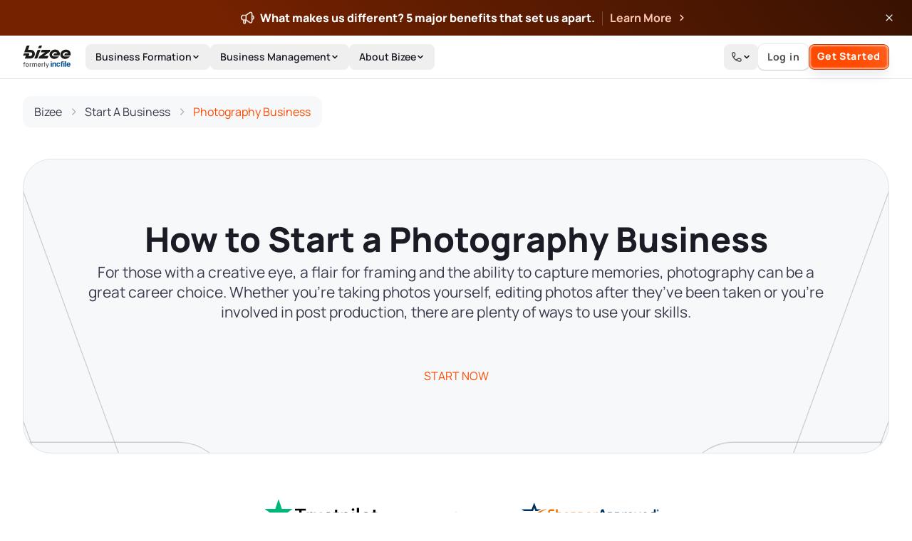

--- FILE ---
content_type: text/html; charset=utf-8
request_url: https://bizee.com/start-a-business/photography-business
body_size: 51844
content:
<!DOCTYPE html>
<html lang="en-US" class="scroll-smooth">
  <head>
    <meta charset="utf-8" />
    <meta http-equiv="X-UA-Compatible" content="IE=edge" />
    <meta name="viewport" content="width=device-width, initial-scale=1" />
    
    <link rel="icon" type="image/x-icon" href="/favicon.ico" />
<link
  rel="icon"
  type="image/svg+xml"
  sizes="16x16"
  href="https://fls-9e98adad-e144-4ff5-b4ac-e9717504d40a.laravel.cloud/favicons/favicon.svg"
/>
<link
  rel="icon"
  type="image/png"
  sizes="32x32"
  href="https://fls-9e98adad-e144-4ff5-b4ac-e9717504d40a.laravel.cloud/favicons/favicon-32x32.png"
/>
<link rel="icon" sizes="64x64" type="image/png" href="https://fls-9e98adad-e144-4ff5-b4ac-e9717504d40a.laravel.cloud/favicons/favicon-64x64.png" />
<link rel="apple-touch-icon" type="image/png" sizes="180x180" href="https://fls-9e98adad-e144-4ff5-b4ac-e9717504d40a.laravel.cloud/favicons/apple-touch-icon.png" />
<link rel="manifest" href="/site.webmanifest" />

    
    
    
    <title>How to Start a Photography Business</title>

  <meta
    name="description"
    content="Learn more"
  />



  <meta property="og:type" content="website" />


  <meta
    name="og:title"
    content="How to Start a Photography Business"
  />


  <meta
    name="og:description"
    content="LLC formation, registered agent, compliance, and startup services — all in one place. Learn how to make forming a business easy."
  />


  
  
    <meta property="og:image" content="https://fls-9e98adad-e144-4ff5-b4ac-e9717504d40a.laravel.cloud/socials-og-image.webp?p=og_image" />
    <meta property="og:image:width" content="1200" />
    <meta property="og:image:height" content="630" />
    <meta property="og:image:alt" content="Bizee Logo" />
    
      <meta name="twitter:image" content="https://fls-9e98adad-e144-4ff5-b4ac-e9717504d40a.laravel.cloud/socials-og-image.webp" />
    
  


  <link rel="canonical" href="https://bizee.com/start-a-business/photography-business" />
  <meta property="og:url" content="https://bizee.com/start-a-business/photography-business" />


  <meta
    property="og:site_name"
    content="Bizee"
  />

<meta property="og:locale" content="en-US" />

  <meta name="twitter:card" content="summary_large_image" />
  
  
    <meta
      name="twitter:title"
      content="How to Start a Photography Business"
    />
  
  
    <meta
      name="twitter:description"
      content="LLC formation, registered agent, compliance, and startup services — all in one place. Learn how to make forming a business easy."
    />
  


    <link rel="preload" as="style" href="/build/assets/app.css?v=1769125275" /><link rel="stylesheet" href="/build/assets/app.css?v=1769125275" />
    <link rel="preload" as="style" href="/build/assets/app2.css?v=1769125275" /><link rel="modulepreload" as="script" href="/build/assets/app2.js?v=1769125275" /><link rel="modulepreload" as="script" href="/build/assets/_sentry-release-injection-file.js?v=1769125275" /><link rel="stylesheet" href="/build/assets/app2.css?v=1769125275" /><script type="module" src="/build/assets/app2.js?v=1769125275"></script>
    <link rel="modulepreload" as="script" href="/build/assets/app3.js?v=1769125275" /><link rel="modulepreload" as="script" href="/build/assets/_sentry-release-injection-file.js?v=1769125275" /><script type="module" src="/build/assets/app3.js?v=1769125275"></script>

    
<!-- Google Tag Manager -->
<script>
  (function (w, d, s, l) {
    w[l] = w[l] || [];
    w[l].push({ 'gtm.start': new Date().getTime(), event: 'gtm.js' });
    var f = d.getElementsByTagName(s)[0],
      j = d.createElement(s),
      dl = l != 'dataLayer' ? '&l=' + l : '';
    j.async = true;
    j.src = '/gtmpst';
    f.parentNode.insertBefore(j, f);
  })(
    window,
    document,
    'script',
    'dataLayer',
  );
</script>
<!-- End Google Tag Manager -->


    <!-- Rewrite Links for non production environments -->
<script>
// Run this only in staging and local environments
// Also if the path has website.bizee.com

document.addEventListener("DOMContentLoaded", () => {
  (function () {
    if (window.location.hostname === 'bizee.com') {
      return;
    }

    console.log('rewriting bizee links');

    document.querySelectorAll('a[href^="https://bizee.com"]').forEach(link => {
      try {
        const url = new URL(link.href);
        url.host = window.location.host;
        url.protocol = window.location.protocol;
        link.href = url.toString();
      } catch (e) {
        console.error('Error rewriting link', link.href, e);
      }
    });
  })();
});
</script>
<!-- End rewrite Links -->

  </head>

  <body
    class=" flex min-h-screen flex-col justify-between font-sans antialiased"
  >
    
  <!-- Google Tag Manager (noscript) -->
  <noscript>
    <iframe
      src="https://www.googletagmanager.com/ns.html?id=GTM-5H3C8TJ"
      height="0"
      width="0"
      style="display: none; visibility: hidden"
    ></iframe>
  </noscript>
  <!-- End Google Tag Manager (noscript) -->


    <div class="relative">
      <div class="fixed z-10 w-full" id="header-banner-container">
        
        <div
  x-data="{
    gradientColor1: '#752200',
    gradientColor2: '#391202',
    hoverColor1: '#52200d',
    hoverColor2: '#290d01',
    excludedUrls: [],
    showBanner: true,
    isHovered: false,
    closeBanner() {
      this.showBanner = false;
      sessionStorage.setItem('hideBanner', 'true');
      const templatesContent = document.querySelector('.templates-layout-content');
      const guidesContent = document.querySelector('.menu_guides_template');
      const bannerGuides = document.querySelector('.banner_guides_template');
      if (templatesContent) {
        templatesContent.classList.remove('md:pt-[111px]');
        templatesContent.classList.remove('pt-[151px]');
        templatesContent.classList.add('pt-[61px]');

      }
      if(guidesContent){
        guidesContent.classList.add('top-[105px]')
        guidesContent.classList.remove('top-[155px]')
      }
      if(bannerGuides){
        bannerGuides.classList.add('top-[60px]')
        bannerGuides.classList.remove('top-[150px]')
      }
    },
    init() {
      this.excludedUrls = [
        
        '/what-makes-us-different',

        '/home-v2',

        '/resources/startup-success-book',

        '/form/virtual-address-ham-radio',

        '/form/virtual-address-advantages',

        '/form/virtual-address-mail',

        '/company/what-makes-us-different',

        '/form/what-makes-us-different',

      ];
      const currentPath = window.location.pathname;
      this.showBanner = sessionStorage.getItem('hideBanner') !== 'true' && !this.excludedUrls.includes(currentPath);
      const templatesContent = document.querySelector('.templates-layout-content');
      const guidesContent = document.querySelector('.menu_guides_template');
      const bannerGuides = document.querySelector('.banner_guides_template');
      if (templatesContent && this.showBanner) {
        templatesContent.classList.add('md:pt-[111px]');
        templatesContent.classList.remove('pt-[61px]');
        templatesContent.classList.add('pt-[151px]');
      }
      if(guidesContent && this.showBanner){
        guidesContent.classList.remove('top-[105px]')
        guidesContent.classList.add('top-[155px]')
      }
      if(bannerGuides && this.showBanner){
        bannerGuides.classList.remove('top-[60px]')
        bannerGuides.classList.add('top-[150px]')
      }
    }
  }"
  x-init="init()"
  x-show="showBanner"
  x-cloak
  x-transition:enter="transition-transform ease-out duration-200"
  x-transition:enter-start="transform -translate-y-full"
  x-transition:enter-end="transform translate-y-0"
  x-transition:leave="transition-transform ease-in duration-200"
  x-transition:leave-start="transform translate-y-0"
  x-transition:leave-end="transform -translate-y-full"
  @mouseenter="isHovered = true"
  @mouseleave="isHovered = false"
  x-on:click="window.location.href = 'https://bizee.com/what-makes-us-different'"
  class="group relative flex cursor-pointer justify-center overflow-hidden bg-[var(--gradient-color-1)] py-3 pl-6"
  :style="{
    '--gradient-color-1': gradientColor1,
    '--gradient-color-2': gradientColor2,
    '--hover-color-1': hoverColor1,
    '--hover-color-2': hoverColor2
  }"
>
  <div
    class="absolute inset-0 z-0 transition-opacity duration-500"
    :style="'background: linear-gradient(229deg, var(--gradient-color-2) 0%, var(--gradient-color-1) 76%);'"
    :class="{ 'opacity-0': isHovered, 'opacity-100': !isHovered }"
  ></div>

  <div
    class="absolute inset-0 z-0 transition-opacity duration-500"
    :style="'background: linear-gradient(229deg, var(--hover-color-2) 0%, var(--hover-color-1) 76%);'"
    :class="{ 'opacity-100': isHovered, 'opacity-0': !isHovered }"
  ></div>

  <div class="relative z-10 flex w-full justify-between md:justify-center">
    <div class="flex gap-4 md:items-center md:gap-0">
      
  <picture>
    
      
        <source
          srcset="
            /img/http/aHR0cHM6Ly9mbHMtOWU5OGFkYWQtZTE0NC00ZmY1LWI0YWMtZTk3MTc1MDRkNDBhLmxhcmF2ZWwuY2xvdWQvbWVnYXBob25lLnBuZw/megaphone.png?p=xs-webp   320w,
            /img/http/aHR0cHM6Ly9mbHMtOWU5OGFkYWQtZTE0NC00ZmY1LWI0YWMtZTk3MTc1MDRkNDBhLmxhcmF2ZWwuY2xvdWQvbWVnYXBob25lLnBuZw/megaphone.png?p=sm-webp   480w,
            /img/http/aHR0cHM6Ly9mbHMtOWU5OGFkYWQtZTE0NC00ZmY1LWI0YWMtZTk3MTc1MDRkNDBhLmxhcmF2ZWwuY2xvdWQvbWVnYXBob25lLnBuZw/megaphone.png?p=md-webp   768w,
            /img/http/aHR0cHM6Ly9mbHMtOWU5OGFkYWQtZTE0NC00ZmY1LWI0YWMtZTk3MTc1MDRkNDBhLmxhcmF2ZWwuY2xvdWQvbWVnYXBob25lLnBuZw/megaphone.png?p=lg-webp  1280w,
            /img/http/aHR0cHM6Ly9mbHMtOWU5OGFkYWQtZTE0NC00ZmY1LWI0YWMtZTk3MTc1MDRkNDBhLmxhcmF2ZWwuY2xvdWQvbWVnYXBob25lLnBuZw/megaphone.png?p=xl-webp  1440w,
            /img/http/aHR0cHM6Ly9mbHMtOWU5OGFkYWQtZTE0NC00ZmY1LWI0YWMtZTk3MTc1MDRkNDBhLmxhcmF2ZWwuY2xvdWQvbWVnYXBob25lLnBuZw/megaphone.png?p=2xl-webp 1680w
          "
          sizes="(max-width: 320px) 320px, (max-width: 480px) 480px, (max-width: 768px) 768px, (max-width: 1280px) 1280px, (max-width: 1440px) 1440px, 1680px"
          type="image/webp"
          media="(min-width: 320px)"
        />
        <source
          srcset="
            /img/http/aHR0cHM6Ly9mbHMtOWU5OGFkYWQtZTE0NC00ZmY1LWI0YWMtZTk3MTc1MDRkNDBhLmxhcmF2ZWwuY2xvdWQvbWVnYXBob25lLnBuZw/megaphone.png?p=xs   320w,
            /img/http/aHR0cHM6Ly9mbHMtOWU5OGFkYWQtZTE0NC00ZmY1LWI0YWMtZTk3MTc1MDRkNDBhLmxhcmF2ZWwuY2xvdWQvbWVnYXBob25lLnBuZw/megaphone.png?p=sm   480w,
            /img/http/aHR0cHM6Ly9mbHMtOWU5OGFkYWQtZTE0NC00ZmY1LWI0YWMtZTk3MTc1MDRkNDBhLmxhcmF2ZWwuY2xvdWQvbWVnYXBob25lLnBuZw/megaphone.png?p=md   768w,
            /img/http/aHR0cHM6Ly9mbHMtOWU5OGFkYWQtZTE0NC00ZmY1LWI0YWMtZTk3MTc1MDRkNDBhLmxhcmF2ZWwuY2xvdWQvbWVnYXBob25lLnBuZw/megaphone.png?p=lg  1280w,
            /img/http/aHR0cHM6Ly9mbHMtOWU5OGFkYWQtZTE0NC00ZmY1LWI0YWMtZTk3MTc1MDRkNDBhLmxhcmF2ZWwuY2xvdWQvbWVnYXBob25lLnBuZw/megaphone.png?p=xl  1440w,
            /img/http/aHR0cHM6Ly9mbHMtOWU5OGFkYWQtZTE0NC00ZmY1LWI0YWMtZTk3MTc1MDRkNDBhLmxhcmF2ZWwuY2xvdWQvbWVnYXBob25lLnBuZw/megaphone.png?p=2xl 1680w
          "
          sizes="(max-width: 320px) 320px, (max-width: 480px) 480px, (max-width: 768px) 768px, (max-width: 1280px) 1280px, (max-width: 1440px) 1440px, 1680px"
          type="image/png"
          media="(min-width: 320px)"
        />
        <img
          class="mt-1 h-5 w-5 md:my-auto"
          
            style="object-position: 50% 50%"
          
          src="/img/http/aHR0cHM6Ly9mbHMtOWU5OGFkYWQtZTE0NC00ZmY1LWI0YWMtZTk3MTc1MDRkNDBhLmxhcmF2ZWwuY2xvdWQvbWVnYXBob25lLnBuZw/megaphone.png?p=lg&fm=webp"
          alt="Megaphone"
           width="512" 
           height="513" 
          
          
        />
      
    
  </picture>


      <div class="max-w-60 md:flex md:max-w-none">
        <div class="text-sm font-bold text-white md:ml-2 md:text-base">
          <p><strong>What makes us different? 5 major benefits that set us apart.</strong></p>

        </div>
        <div
          class="mx-2.5 mt-1 hidden h-5 w-px bg-white opacity-20 md:block"
        ></div>
        <div class="flex">
          <div class="text-sm text-[var(--primary-300)] md:text-base">
            <p><strong>Learn More</strong></p>

          </div>
          <svg class="ml-1 w-5 h-5 my-auto fill-[var(--primary-300)] transition-transform duration-200 group-hover:translate-x-2" xmlns="http://www.w3.org/2000/svg" fill="none" viewBox="0 0 24 24"><path d="M14.83 11.29l-4.24-4.24a1 1 0 10-1.42 1.41L12.71 12l-3.54 3.54a1 1 0 000 1.41 1 1 0 00.71.29 1 1 0 00.71-.29l4.24-4.24a1.002 1.002 0 000-1.42z"/></svg>
        </div>
      </div>
    </div>
    <div
      class="absolute right-6 top-1/2 -translate-y-1/2 transform transition-transform duration-300 group-hover:rotate-180"
      @click.stop="closeBanner()"
    >
      <svg class="w-4 h-4 my-auto fill-current text-white" xmlns="http://www.w3.org/2000/svg" width="20" height="20" viewBox="0 0 20 20" fill="none"><g id="cross"><path id="Vector" d="M5 15L15 5M5 5L15 15" stroke="currentColor" stroke-width="1.5" stroke-linecap="round" stroke-linejoin="round"/></g></svg>
    </div>
  </div>
</div>

        
        <div
  x-data="{ isOpen: false, openSubmenuIndex: null }"
  class="flex-col bg-white"
>
  <nav class="border-b border-gray-300 bg-white py-3">
    <div class="section flex justify-between">
      <div class="flex">
        <a
          aria-label="logo"
          href="https://bizee.com"
          class="my-auto mr-5"
        >
          
  <picture>
    
      
        <img
          class="w-[68px] h-8"
          src="https://fls-9e98adad-e144-4ff5-b4ac-e9717504d40a.laravel.cloud/bizee-logo-header-v2.svg"
          alt="Bizee Logo Header V2"
           width="61" 
           height="29" 
        />
      
    
  </picture>


        </a>
        <ul class="hidden lg:flex">
          
            <li class="relative">
  
    <button
      class="rounded-lg px-[14px] py-[10px] text-sm font-semibold leading-4 text-black flex gap-2"
      @click="openSubmenuIndex === 0 ? openSubmenuIndex = null : openSubmenuIndex = 0"
    >
      Business Formation
      <div
        class="my-auto h-fit transition-transform duration-150"
        :class="{'rotate-180':openSubmenuIndex === 0}"
      >
        <svg class="w-3 h-3" xmlns="http://www.w3.org/2000/svg" width="12" height="12" viewBox="0 0 12 12" fill="none"><path d="M3 4.5L6 7.5L9 4.5" stroke="var(--primaryIconColor, #1A1B25)" stroke-width="1.5" stroke-linecap="round" stroke-linejoin="round"/></svg>
      </div>
    </button>
    <div
  class="modal_shadow absolute top-full z-[1] mt-6 flex rounded-lg border border-gray-400 bg-white"
  @click.outside="(event) => { if (!event.target.closest('button')) openSubmenuIndex = null }"
  x-show="openSubmenuIndex === 0"
  x-transition:enter="transition ease-out duration-300"
  x-transition:enter-start="opacity-0"
  x-transition:enter-end="opacity-100"
  x-transition:leave="transition ease-in duration-300"
  x-transition:leave-start="opacity-100"
  x-transition:leave-end="opacity-0"
  x-cloak
>
  
    <div class="relative w-[264px]">
      
        <div class="highlighted_column"></div>
      
      
        
          <div class="p-2">
            <a
              href="https://bizee.com/business-formation"
              class="block p-3 text-sm font-semibold leading-4 text-black transition-colors duration-300 rounded-lg cursor-pointer hover:bg-gray-100"
            >
              Form a Business
            </a>
          </div>
        
        <hr class="border-gray-400 border-dashed" />
      
      <ul class="px-2 py-3">
        
          
            
              <li>
                <a
                  href="https://bizee.com/business-formation/start-an-llc"
                  class="block w-full px-3 py-2 text-sm font-medium leading-6 text-gray-700 transition-colors duration-300 rounded-lg hover:bg-gray-100"
                >
                  Form an LLC
                </a>
              </li>
            
          
        
          
            
              <li>
                <a
                  href="https://bizee.com/business-formation/start-an-s-corporation"
                  class="block w-full px-3 py-2 text-sm font-medium leading-6 text-gray-700 transition-colors duration-300 rounded-lg hover:bg-gray-100"
                >
                  Form an S Corporation
                </a>
              </li>
            
          
        
          
            
              <li>
                <a
                  href="https://bizee.com/business-formation/start-a-c-corporation"
                  class="block w-full px-3 py-2 text-sm font-medium leading-6 text-gray-700 transition-colors duration-300 rounded-lg hover:bg-gray-100"
                >
                  Form a C Corporation
                </a>
              </li>
            
          
        
          
            
              <li>
                <a
                  href="https://bizee.com/business-formation/start-a-nonprofit"
                  class="block w-full px-3 py-2 text-sm font-medium leading-6 text-gray-700 transition-colors duration-300 rounded-lg hover:bg-gray-100"
                >
                  Form a Nonprofit
                </a>
              </li>
            
          
        
          
            <style>
    .shadow-gradient {
        box-shadow: 0px 7.75px 10.333px -2.583px rgba(16, 24, 40, 0.08), 0px 2.583px 3.875px -1.292px rgba(16, 24, 40, 0.03);
    }
    .border-gradient {
        padding: 3px;
        background: linear-gradient(135deg, var(--primary-200) 0%, #fff5e6 20%, #ffe7ad 100%);
    }
    .background-gradient {
        background: linear-gradient(135deg, #fcd9cd 0%, #fff5e6 50%, #ffe7ad 100%);
    }
    .filter {
        filter: blur(6px);
        backdrop-filter: blur(1px);
        height: 28px;
        position: absolute;
        bottom: 0;
        width: 100%;
    }
</style>


    <li class="rounded-md border-gradient mt-7 mx-1">
        <a href="https://bizee.com/articles">
            <div class="flex items-center max-height-[80px] bg-white p-3 rounded-md border border-[#ff4a0033] shadow-gradient overflow-hidden">
                <div class="max-w-[95px] font-bold text-lg text-black leading-none"><p>Bizee&#039;s <span class="text-color" style="color: #FF4A00">Startup Central</span></p></div>
                    <div class="relative w-[100px] h-[62px]">
                        
  <picture>
    
      
        <source
          srcset="
            /img/http/aHR0cHM6Ly9mbHMtOWU5OGFkYWQtZTE0NC00ZmY1LWI0YWMtZTk3MTc1MDRkNDBhLmxhcmF2ZWwuY2xvdWQvc3RhcnR1cC1jZW50cmFsLW1vYmlsZS0xNjAud2VicA/startup-central-mobile-160.webp?p=xs-webp   320w,
            /img/http/aHR0cHM6Ly9mbHMtOWU5OGFkYWQtZTE0NC00ZmY1LWI0YWMtZTk3MTc1MDRkNDBhLmxhcmF2ZWwuY2xvdWQvc3RhcnR1cC1jZW50cmFsLW1vYmlsZS0xNjAud2VicA/startup-central-mobile-160.webp?p=sm-webp   480w,
            /img/http/aHR0cHM6Ly9mbHMtOWU5OGFkYWQtZTE0NC00ZmY1LWI0YWMtZTk3MTc1MDRkNDBhLmxhcmF2ZWwuY2xvdWQvc3RhcnR1cC1jZW50cmFsLW1vYmlsZS0xNjAud2VicA/startup-central-mobile-160.webp?p=md-webp   768w,
            /img/http/aHR0cHM6Ly9mbHMtOWU5OGFkYWQtZTE0NC00ZmY1LWI0YWMtZTk3MTc1MDRkNDBhLmxhcmF2ZWwuY2xvdWQvc3RhcnR1cC1jZW50cmFsLW1vYmlsZS0xNjAud2VicA/startup-central-mobile-160.webp?p=lg-webp  1280w,
            /img/http/aHR0cHM6Ly9mbHMtOWU5OGFkYWQtZTE0NC00ZmY1LWI0YWMtZTk3MTc1MDRkNDBhLmxhcmF2ZWwuY2xvdWQvc3RhcnR1cC1jZW50cmFsLW1vYmlsZS0xNjAud2VicA/startup-central-mobile-160.webp?p=xl-webp  1440w,
            /img/http/aHR0cHM6Ly9mbHMtOWU5OGFkYWQtZTE0NC00ZmY1LWI0YWMtZTk3MTc1MDRkNDBhLmxhcmF2ZWwuY2xvdWQvc3RhcnR1cC1jZW50cmFsLW1vYmlsZS0xNjAud2VicA/startup-central-mobile-160.webp?p=2xl-webp 1680w
          "
          sizes="(max-width: 320px) 320px, (max-width: 480px) 480px, (max-width: 768px) 768px, (max-width: 1280px) 1280px, (max-width: 1440px) 1440px, 1680px"
          type="image/webp"
          media="(min-width: 320px)"
        />
        <source
          srcset="
            /img/http/aHR0cHM6Ly9mbHMtOWU5OGFkYWQtZTE0NC00ZmY1LWI0YWMtZTk3MTc1MDRkNDBhLmxhcmF2ZWwuY2xvdWQvc3RhcnR1cC1jZW50cmFsLW1vYmlsZS0xNjAud2VicA/startup-central-mobile-160.webp?p=xs   320w,
            /img/http/aHR0cHM6Ly9mbHMtOWU5OGFkYWQtZTE0NC00ZmY1LWI0YWMtZTk3MTc1MDRkNDBhLmxhcmF2ZWwuY2xvdWQvc3RhcnR1cC1jZW50cmFsLW1vYmlsZS0xNjAud2VicA/startup-central-mobile-160.webp?p=sm   480w,
            /img/http/aHR0cHM6Ly9mbHMtOWU5OGFkYWQtZTE0NC00ZmY1LWI0YWMtZTk3MTc1MDRkNDBhLmxhcmF2ZWwuY2xvdWQvc3RhcnR1cC1jZW50cmFsLW1vYmlsZS0xNjAud2VicA/startup-central-mobile-160.webp?p=md   768w,
            /img/http/aHR0cHM6Ly9mbHMtOWU5OGFkYWQtZTE0NC00ZmY1LWI0YWMtZTk3MTc1MDRkNDBhLmxhcmF2ZWwuY2xvdWQvc3RhcnR1cC1jZW50cmFsLW1vYmlsZS0xNjAud2VicA/startup-central-mobile-160.webp?p=lg  1280w,
            /img/http/aHR0cHM6Ly9mbHMtOWU5OGFkYWQtZTE0NC00ZmY1LWI0YWMtZTk3MTc1MDRkNDBhLmxhcmF2ZWwuY2xvdWQvc3RhcnR1cC1jZW50cmFsLW1vYmlsZS0xNjAud2VicA/startup-central-mobile-160.webp?p=xl  1440w,
            /img/http/aHR0cHM6Ly9mbHMtOWU5OGFkYWQtZTE0NC00ZmY1LWI0YWMtZTk3MTc1MDRkNDBhLmxhcmF2ZWwuY2xvdWQvc3RhcnR1cC1jZW50cmFsLW1vYmlsZS0xNjAud2VicA/startup-central-mobile-160.webp?p=2xl 1680w
          "
          sizes="(max-width: 320px) 320px, (max-width: 480px) 480px, (max-width: 768px) 768px, (max-width: 1280px) 1280px, (max-width: 1440px) 1440px, 1680px"
          type="image/webp"
          media="(min-width: 320px)"
        />
        <img
          class="absolute right-0 top-0 w-[90px] h-[144px] object-cover"
          
            style="object-position: 50% 50%"
          
          src="/img/http/aHR0cHM6Ly9mbHMtOWU5OGFkYWQtZTE0NC00ZmY1LWI0YWMtZTk3MTc1MDRkNDBhLmxhcmF2ZWwuY2xvdWQvc3RhcnR1cC1jZW50cmFsLW1vYmlsZS0xNjAud2VicA/startup-central-mobile-160.webp?p=lg&fm=webp"
          alt="Mobile for Startup Central"
           width="160" 
           height="241" 
          
          
        />
      
    
  </picture>


                    </div>
                    <svg class="w-5 h-5 font-700 text-primary-600 ml-4" xmlns="http://www.w3.org/2000/svg" width="20" height="20" viewBox="0 0 20 20" fill="none"><path d="M8.33325 5L13.3333 10L8.33325 15" stroke="currentColor" stroke-width="1.5" stroke-linecap="round" stroke-linejoin="round"/></svg>
            </div>
        </a>
    </li>


          
        
      </ul>
    </div>
  
    <div class="relative w-[264px]">
      
      
        
          <div class="p-2">
            <a
              href="https://bizee.com/business-formation/services"
              class="block p-3 text-sm font-semibold leading-4 text-black transition-colors duration-300 rounded-lg cursor-pointer hover:bg-gray-100"
            >
              Services
            </a>
          </div>
        
        <hr class="border-gray-400 border-dashed" />
      
      <ul class="px-2 py-3">
        
          
            
              <li>
                <a
                  href="/business-formation/virtual-address"
                  class="block w-full px-3 py-2 text-sm font-medium leading-6 text-gray-700 transition-colors duration-300 rounded-lg hover:bg-gray-100"
                >
                  Virtual Address
                </a>
              </li>
            
          
        
          
            
              <li>
                <a
                  href="https://bizee.com/business-formation/tax-id-ein"
                  class="block w-full px-3 py-2 text-sm font-medium leading-6 text-gray-700 transition-colors duration-300 rounded-lg hover:bg-gray-100"
                >
                  EIN / Tax ID
                </a>
              </li>
            
          
        
          
            
              <li>
                <a
                  href="https://bizee.com/business-formation/dba"
                  class="block w-full px-3 py-2 text-sm font-medium leading-6 text-gray-700 transition-colors duration-300 rounded-lg hover:bg-gray-100"
                >
                  Assumed Business Name (DBA)
                </a>
              </li>
            
          
        
          
            
              <li>
                <a
                  href="https://bizee.com/business-formation/business-license-research-package"
                  class="block w-full px-3 py-2 text-sm font-medium leading-6 text-gray-700 transition-colors duration-300 rounded-lg hover:bg-gray-100"
                >
                  Business License Research Package
                </a>
              </li>
            
          
        
          
            
              <li>
                <a
                  href="https://bizee.com/business-formation/trademark-registration"
                  class="block w-full px-3 py-2 text-sm font-medium leading-6 text-gray-700 transition-colors duration-300 rounded-lg hover:bg-gray-100"
                >
                  Trademark Registration
                </a>
              </li>
            
          
        
          
            
              <li>
                <a
                  href="https://bizee.com/business-formation/corporate-llc-kit"
                  class="block w-full px-3 py-2 text-sm font-medium leading-6 text-gray-700 transition-colors duration-300 rounded-lg hover:bg-gray-100"
                >
                  Corporate LLC Kit
                </a>
              </li>
            
          
        
      </ul>
    </div>
  
    <div class="relative w-[264px]">
      
      
        
          <div class="p-2">
            <a
              href="https://bizee.com/business-formation/support"
              class="block p-3 text-sm font-semibold leading-4 text-black transition-colors duration-300 rounded-lg cursor-pointer hover:bg-gray-100"
            >
              Support
            </a>
          </div>
        
        <hr class="border-gray-400 border-dashed" />
      
      <ul class="px-2 py-3">
        
          
            
              <li>
                <a
                  href="https://bizee.com/articles/business-formation/guide-to-starting-your-business"
                  class="block w-full px-3 py-2 text-sm font-medium leading-6 text-gray-700 transition-colors duration-300 rounded-lg hover:bg-gray-100"
                >
                  Guide to Starting a Business
                </a>
              </li>
            
          
        
          
            
              <li>
                <a
                  href="https://bizee.com/articles/business-formation/choosing-the-right-business-structure"
                  class="block w-full px-3 py-2 text-sm font-medium leading-6 text-gray-700 transition-colors duration-300 rounded-lg hover:bg-gray-100"
                >
                  Choosing a Business Structure
                </a>
              </li>
            
          
        
          
            
              <li>
                <a
                  href="https://bizee.com/resources/business-name-generator"
                  class="block w-full px-3 py-2 text-sm font-medium leading-6 text-gray-700 transition-colors duration-300 rounded-lg hover:bg-gray-100"
                >
                  Business Name Generator
                </a>
              </li>
            
          
        
          
            
              <li>
                <a
                  href="https://bizee.com/business-formation/business-name-search"
                  class="block w-full px-3 py-2 text-sm font-medium leading-6 text-gray-700 transition-colors duration-300 rounded-lg hover:bg-gray-100"
                >
                  Business Name Search
                </a>
              </li>
            
          
        
          
            
              <li>
                <a
                  href="https://bizee.com/llc-formation-by-state"
                  class="block w-full px-3 py-2 text-sm font-medium leading-6 text-gray-700 transition-colors duration-300 rounded-lg hover:bg-gray-100"
                >
                  LLC Information by State
                </a>
              </li>
            
          
        
          
            
              <li>
                <a
                  href="https://bizee.com/corp-formation-by-state"
                  class="block w-full px-3 py-2 text-sm font-medium leading-6 text-gray-700 transition-colors duration-300 rounded-lg hover:bg-gray-100"
                >
                  Corp Information by State
                </a>
              </li>
            
          
        
          
            
          
        
          
            
              <li>
                <a
                  href="https://bizee.com/company/contact-us"
                  class="block w-full px-3 py-2 text-sm font-medium leading-6 text-gray-700 transition-colors duration-300 rounded-lg hover:bg-gray-100"
                >
                  Contact
                </a>
              </li>
            
          
        
      </ul>
    </div>
  
</div>

  
</li>

          
            <li class="relative">
  
    <button
      class="rounded-lg px-[14px] py-[10px] text-sm font-semibold leading-4 text-black flex gap-2"
      @click="openSubmenuIndex === 1 ? openSubmenuIndex = null : openSubmenuIndex = 1"
    >
      Business Management
      <div
        class="my-auto h-fit transition-transform duration-150"
        :class="{'rotate-180':openSubmenuIndex === 1}"
      >
        <svg class="w-3 h-3" xmlns="http://www.w3.org/2000/svg" width="12" height="12" viewBox="0 0 12 12" fill="none"><path d="M3 4.5L6 7.5L9 4.5" stroke="var(--primaryIconColor, #1A1B25)" stroke-width="1.5" stroke-linecap="round" stroke-linejoin="round"/></svg>
      </div>
    </button>
    <div
  class="modal_shadow absolute top-full z-[1] mt-6 flex rounded-lg border border-gray-400 bg-white"
  @click.outside="(event) => { if (!event.target.closest('button')) openSubmenuIndex = null }"
  x-show="openSubmenuIndex === 1"
  x-transition:enter="transition ease-out duration-300"
  x-transition:enter-start="opacity-0"
  x-transition:enter-end="opacity-100"
  x-transition:leave="transition ease-in duration-300"
  x-transition:leave-start="opacity-100"
  x-transition:leave-end="opacity-0"
  x-cloak
>
  
    <div class="relative w-[264px]">
      
      
        
          <div class="p-2">
            <a
              href="https://bizee.com/business-management"
              class="block p-3 text-sm font-semibold leading-4 text-black transition-colors duration-300 rounded-lg cursor-pointer hover:bg-gray-100"
            >
              Services
            </a>
          </div>
        
        <hr class="border-gray-400 border-dashed" />
      
      <ul class="px-2 py-3">
        
          
            
              <li>
                <a
                  href="https://bizee.com/business-management/annual-report"
                  class="block w-full px-3 py-2 text-sm font-medium leading-6 text-gray-700 transition-colors duration-300 rounded-lg hover:bg-gray-100"
                >
                  Annual Report
                </a>
              </li>
            
          
        
          
            
              <li>
                <a
                  href="https://bizee.com/business-management/registered-agent"
                  class="block w-full px-3 py-2 text-sm font-medium leading-6 text-gray-700 transition-colors duration-300 rounded-lg hover:bg-gray-100"
                >
                  Registered Agent Service
                </a>
              </li>
            
          
        
          
            
              <li>
                <a
                  href="https://bizee.com/business-management/articles-of-amendment"
                  class="block w-full px-3 py-2 text-sm font-medium leading-6 text-gray-700 transition-colors duration-300 rounded-lg hover:bg-gray-100"
                >
                  Articles of Amendment
                </a>
              </li>
            
          
        
          
            
              <li>
                <a
                  href="https://bizee.com/business-management/foreign-qualification"
                  class="block w-full px-3 py-2 text-sm font-medium leading-6 text-gray-700 transition-colors duration-300 rounded-lg hover:bg-gray-100"
                >
                  Foreign Qualification
                </a>
              </li>
            
          
        
          
            
              <li>
                <a
                  href="https://bizee.com/business-management/certificate-of-good-standing"
                  class="block w-full px-3 py-2 text-sm font-medium leading-6 text-gray-700 transition-colors duration-300 rounded-lg hover:bg-gray-100"
                >
                  Certificate of Good Standing
                </a>
              </li>
            
          
        
          
            
              <li>
                <a
                  href="https://bizee.com/business-management/llc-s-corp-election"
                  class="block w-full px-3 py-2 text-sm font-medium leading-6 text-gray-700 transition-colors duration-300 rounded-lg hover:bg-gray-100"
                >
                  Form 2553 (S Corp Tax)
                </a>
              </li>
            
          
        
          
            
              <li>
                <a
                  href="https://bizee.com/business-management/registered-agent-change"
                  class="block w-full px-3 py-2 text-sm font-medium leading-6 text-gray-700 transition-colors duration-300 rounded-lg hover:bg-gray-100"
                >
                  Change Registered Agent
                </a>
              </li>
            
          
        
          
            
              <li>
                <a
                  href="https://bizee.com/business-management/reinstatement"
                  class="block w-full px-3 py-2 text-sm font-medium leading-6 text-gray-700 transition-colors duration-300 rounded-lg hover:bg-gray-100"
                >
                  Reinstatement
                </a>
              </li>
            
          
        
          
            
              <li>
                <a
                  href="https://bizee.com/business-management/dissolution"
                  class="block w-full px-3 py-2 text-sm font-medium leading-6 text-gray-700 transition-colors duration-300 rounded-lg hover:bg-gray-100"
                >
                  Dissolve Your Company
                </a>
              </li>
            
          
        
      </ul>
    </div>
  
    <div class="relative w-[264px]">
      
      
        
          <p class="p-5 text-sm font-semibold leading-4 text-black">
            Support
          </p>
        
        <hr class="border-gray-400 border-dashed" />
      
      <ul class="px-2 py-3">
        
          
            
              <li>
                <a
                  href="https://bizee.com/business-management/bookkeeping-consultation"
                  class="block w-full px-3 py-2 text-sm font-medium leading-6 text-gray-700 transition-colors duration-300 rounded-lg hover:bg-gray-100"
                >
                  Tax & Accounting Consult (Free)
                </a>
              </li>
            
          
        
          
            
          
        
          
            
              <li>
                <a
                  href="https://bizee.com/company/contact-us"
                  class="block w-full px-3 py-2 text-sm font-medium leading-6 text-gray-700 transition-colors duration-300 rounded-lg hover:bg-gray-100"
                >
                  Contact
                </a>
              </li>
            
          
        
          
            <style>
    .shadow-gradient {
        box-shadow: 0px 7.75px 10.333px -2.583px rgba(16, 24, 40, 0.08), 0px 2.583px 3.875px -1.292px rgba(16, 24, 40, 0.03);
    }
    .border-gradient {
        padding: 3px;
        background: linear-gradient(135deg, var(--primary-200) 0%, #fff5e6 20%, #ffe7ad 100%);
    }
    .background-gradient {
        background: linear-gradient(135deg, #fcd9cd 0%, #fff5e6 50%, #ffe7ad 100%);
    }
    .filter {
        filter: blur(6px);
        backdrop-filter: blur(1px);
        height: 28px;
        position: absolute;
        bottom: 0;
        width: 100%;
    }
</style>


    <li class="max-h-[248px] background-gradient rounded-md mt-8">
        <a href="https://bizee.com/articles" class="overflow-hidden">
            
                <div class="relative h-[151px] mx-auto z-0">
                    
  <picture>
    
      
        <source
          srcset="
            /img/http/aHR0cHM6Ly9mbHMtOWU5OGFkYWQtZTE0NC00ZmY1LWI0YWMtZTk3MTc1MDRkNDBhLmxhcmF2ZWwuY2xvdWQvc3RhcnR1cC1jZW50cmFsLWlkZWFzLnBuZw/startup-central-ideas.png?p=xs-webp   320w,
            /img/http/aHR0cHM6Ly9mbHMtOWU5OGFkYWQtZTE0NC00ZmY1LWI0YWMtZTk3MTc1MDRkNDBhLmxhcmF2ZWwuY2xvdWQvc3RhcnR1cC1jZW50cmFsLWlkZWFzLnBuZw/startup-central-ideas.png?p=sm-webp   480w,
            /img/http/aHR0cHM6Ly9mbHMtOWU5OGFkYWQtZTE0NC00ZmY1LWI0YWMtZTk3MTc1MDRkNDBhLmxhcmF2ZWwuY2xvdWQvc3RhcnR1cC1jZW50cmFsLWlkZWFzLnBuZw/startup-central-ideas.png?p=md-webp   768w,
            /img/http/aHR0cHM6Ly9mbHMtOWU5OGFkYWQtZTE0NC00ZmY1LWI0YWMtZTk3MTc1MDRkNDBhLmxhcmF2ZWwuY2xvdWQvc3RhcnR1cC1jZW50cmFsLWlkZWFzLnBuZw/startup-central-ideas.png?p=lg-webp  1280w,
            /img/http/aHR0cHM6Ly9mbHMtOWU5OGFkYWQtZTE0NC00ZmY1LWI0YWMtZTk3MTc1MDRkNDBhLmxhcmF2ZWwuY2xvdWQvc3RhcnR1cC1jZW50cmFsLWlkZWFzLnBuZw/startup-central-ideas.png?p=xl-webp  1440w,
            /img/http/aHR0cHM6Ly9mbHMtOWU5OGFkYWQtZTE0NC00ZmY1LWI0YWMtZTk3MTc1MDRkNDBhLmxhcmF2ZWwuY2xvdWQvc3RhcnR1cC1jZW50cmFsLWlkZWFzLnBuZw/startup-central-ideas.png?p=2xl-webp 1680w
          "
          sizes="(max-width: 320px) 320px, (max-width: 480px) 480px, (max-width: 768px) 768px, (max-width: 1280px) 1280px, (max-width: 1440px) 1440px, 1680px"
          type="image/webp"
          media="(min-width: 320px)"
        />
        <source
          srcset="
            /img/http/aHR0cHM6Ly9mbHMtOWU5OGFkYWQtZTE0NC00ZmY1LWI0YWMtZTk3MTc1MDRkNDBhLmxhcmF2ZWwuY2xvdWQvc3RhcnR1cC1jZW50cmFsLWlkZWFzLnBuZw/startup-central-ideas.png?p=xs   320w,
            /img/http/aHR0cHM6Ly9mbHMtOWU5OGFkYWQtZTE0NC00ZmY1LWI0YWMtZTk3MTc1MDRkNDBhLmxhcmF2ZWwuY2xvdWQvc3RhcnR1cC1jZW50cmFsLWlkZWFzLnBuZw/startup-central-ideas.png?p=sm   480w,
            /img/http/aHR0cHM6Ly9mbHMtOWU5OGFkYWQtZTE0NC00ZmY1LWI0YWMtZTk3MTc1MDRkNDBhLmxhcmF2ZWwuY2xvdWQvc3RhcnR1cC1jZW50cmFsLWlkZWFzLnBuZw/startup-central-ideas.png?p=md   768w,
            /img/http/aHR0cHM6Ly9mbHMtOWU5OGFkYWQtZTE0NC00ZmY1LWI0YWMtZTk3MTc1MDRkNDBhLmxhcmF2ZWwuY2xvdWQvc3RhcnR1cC1jZW50cmFsLWlkZWFzLnBuZw/startup-central-ideas.png?p=lg  1280w,
            /img/http/aHR0cHM6Ly9mbHMtOWU5OGFkYWQtZTE0NC00ZmY1LWI0YWMtZTk3MTc1MDRkNDBhLmxhcmF2ZWwuY2xvdWQvc3RhcnR1cC1jZW50cmFsLWlkZWFzLnBuZw/startup-central-ideas.png?p=xl  1440w,
            /img/http/aHR0cHM6Ly9mbHMtOWU5OGFkYWQtZTE0NC00ZmY1LWI0YWMtZTk3MTc1MDRkNDBhLmxhcmF2ZWwuY2xvdWQvc3RhcnR1cC1jZW50cmFsLWlkZWFzLnBuZw/startup-central-ideas.png?p=2xl 1680w
          "
          sizes="(max-width: 320px) 320px, (max-width: 480px) 480px, (max-width: 768px) 768px, (max-width: 1280px) 1280px, (max-width: 1440px) 1440px, 1680px"
          type="image/png"
          media="(min-width: 320px)"
        />
        <img
          class="absolute left-6 top-9 w-[205px] h-[150px] object-cover"
          
            style="object-position: 50% 50%"
          
          src="/img/http/aHR0cHM6Ly9mbHMtOWU5OGFkYWQtZTE0NC00ZmY1LWI0YWMtZTk3MTc1MDRkNDBhLmxhcmF2ZWwuY2xvdWQvc3RhcnR1cC1jZW50cmFsLWlkZWFzLnBuZw/startup-central-ideas.png?p=lg&fm=webp"
          alt="Business ideas to find in Startup Central"
           width="221" 
           height="174" 
          
          
        />
      
    
  </picture>


                    <div class="filter shadow-gradient"></div>
                </div>
            
            <div class="flex flex-col overflow-hidden">
                <div class="flex items-center bg-white rounded-sm font-bold text-sm text-black leading-none p-4 mr-1.5 mb-1.5 ml-1.5 shadow-gradient z-40">
                    <p>Bizee&#039;s <span class="text-color" style="color: #FF4A00">Startup Central</span></p>
                    <svg class="w-5 h-5 font-700 text-primary-600 ml-6" xmlns="http://www.w3.org/2000/svg" width="20" height="20" viewBox="0 0 20 20" fill="none"><path d="M8.33325 5L13.3333 10L8.33325 15" stroke="currentColor" stroke-width="1.5" stroke-linecap="round" stroke-linejoin="round"/></svg>
                </div>
            </div>
        </a>
    </li>


          
        
      </ul>
    </div>
  
</div>

  
</li>

          
            <li class="relative">
  
    <button
      class="rounded-lg px-[14px] py-[10px] text-sm font-semibold leading-4 text-black flex gap-2"
      @click="openSubmenuIndex === 2 ? openSubmenuIndex = null : openSubmenuIndex = 2"
    >
      About Bizee
      <div
        class="my-auto h-fit transition-transform duration-150"
        :class="{'rotate-180':openSubmenuIndex === 2}"
      >
        <svg class="w-3 h-3" xmlns="http://www.w3.org/2000/svg" width="12" height="12" viewBox="0 0 12 12" fill="none"><path d="M3 4.5L6 7.5L9 4.5" stroke="var(--primaryIconColor, #1A1B25)" stroke-width="1.5" stroke-linecap="round" stroke-linejoin="round"/></svg>
      </div>
    </button>
    <div
  class="modal_shadow absolute top-full z-[1] mt-6 flex rounded-lg border border-gray-400 bg-white"
  @click.outside="(event) => { if (!event.target.closest('button')) openSubmenuIndex = null }"
  x-show="openSubmenuIndex === 2"
  x-transition:enter="transition ease-out duration-300"
  x-transition:enter-start="opacity-0"
  x-transition:enter-end="opacity-100"
  x-transition:leave="transition ease-in duration-300"
  x-transition:leave-start="opacity-100"
  x-transition:leave-end="opacity-0"
  x-cloak
>
  
    <div class="relative w-[264px]">
      
      
      <ul class="px-2 py-3">
        
          
            
              <li>
                <a
                  href="https://bizee.com/company/about-us"
                  class="block w-full px-3 py-2 text-sm font-medium leading-6 text-gray-700 transition-colors duration-300 rounded-lg hover:bg-gray-100"
                >
                  About Us
                </a>
              </li>
            
          
        
          
            
              <li>
                <a
                  href="https://bizee.com/company/what-makes-us-different"
                  class="block w-full px-3 py-2 text-sm font-medium leading-6 text-gray-700 transition-colors duration-300 rounded-lg hover:bg-gray-100"
                >
                  What Makes Us Different
                </a>
              </li>
            
          
        
          
            
              <li>
                <a
                  href="https://bizee.com/incfile-is-now-bizee"
                  class="block w-full px-3 py-2 text-sm font-medium leading-6 text-gray-700 transition-colors duration-300 rounded-lg hover:bg-gray-100"
                >
                  Incfile Is Now Bizee
                </a>
              </li>
            
          
        
          
            
              <li>
                <a
                  href="https://bizee.com/company/contact-us"
                  class="block w-full px-3 py-2 text-sm font-medium leading-6 text-gray-700 transition-colors duration-300 rounded-lg hover:bg-gray-100"
                >
                  Contact
                </a>
              </li>
            
          
        
      </ul>
    </div>
  
</div>

  
</li>

          
        </ul>
      </div>
      <div class="my-auto flex gap-3 lg:gap-[6px]">
        <div class="hidden items-center lg:flex">
          <style>
  .ais-SearchBox-submitIcon path {
    fill: #505050;
    stroke: #505050;
    stroke-width: 0.8px;
    transition:
      fill 0.3s ease,
      stroke 0.3s ease;
  }
  .ais-SearchBox-submitIcon {
    height: 16px;
    width: 16px;
  }
  .ais-SearchBox:focus-within .ais-SearchBox-submitIcon path {
    fill: #989898;
    stroke: #989898;
  }
  @media (max-width: 1023px) {
    .ais-SearchBox-submitIcon path {
      fill: #989898;
      stroke: #989898;
    }
  }
</style>
<div class="relative">
  <div id="algolia-search-box-desktop"></div>
  <div id="algolia-hits-desktop" class="hidden"></div>
</div>

<script>
  (function () {
    function initSearchHandlers() {
      let inputSearch = document.querySelector(
        "#algolia-search-box-desktop input[type='search']"
      );
      let form = document.querySelector(
        '#algolia-search-box-desktop form'
      );
      let submitButton = document.querySelector(
        "#algolia-search-box-desktop button[type='submit']"
      );
      let hits = document.querySelector('#algolia-hits-desktop');

      // Wait for Algolia to create the elements
      if (!inputSearch || !form || !submitButton || !hits) {
        setTimeout(initSearchHandlers, 100);
        return;
      }

      // Activate search input and hits when clicking on the search icon
      submitButton.addEventListener('click', function () {
        if (inputSearch.classList.contains('lg:!w-0')) {
          inputSearch.classList.remove(
            ...'lg:!w-0 lg:!px-0 lg:!border-none'.split(' ')
          );
          form.classList.remove(...'lg:!w-8'.split(' '));
          setTimeout(() => inputSearch.focus(), 300);
        }
      });

      // Activate hits when focusing search input
      inputSearch.addEventListener('focus', function () {
        hits.classList.remove('hidden');
      });

      // Deactivate search input and hits when blurring search input
      inputSearch.addEventListener('blur', function () {
        setTimeout(() => {
          inputSearch.classList.add(
            ...'lg:!w-0 lg:!px-0 lg:!border-none'.split(' ')
          );
          form.classList.add(...'lg:!w-8'.split(' '));
          hits.classList.add('hidden');
        }, 200);
      });
    }

    // Wait for DOM and Algolia to be ready
    if (document.readyState === 'loading') {
      document.addEventListener('DOMContentLoaded', function () {
        // Wait a bit for Algolia to initialize and create elements
        setTimeout(initSearchHandlers, 500);
      });
    } else {
      setTimeout(initSearchHandlers, 500);
    }
  })();
</script>

        </div>
        <div class="flex items-center">
          <div class="relative hidden lg:block">
  <button
    class="flex gap-1 rounded-lg p-[10px]"
    @click="openSubmenuIndex === 'phone_contact' ? openSubmenuIndex = null : openSubmenuIndex = 'phone_contact'"
    dusk="phone-support-menu"
    aria-label="Phone Support"
  >
    <svg class="w-4 h-4 my-auto" xmlns="http://www.w3.org/2000/svg" width="17" height="16" viewBox="0 0 17 16" fill="none"><g id="phone"><path id="Vector" d="M3.59522 8.66666C2.69447 7.14062 2.09853 5.36465 1.85609 3.38746C1.84264 3.27779 1.87625 3.55195 1.87383 3.52708C1.77032 2.46358 2.74627 1.36064 3.81447 1.33395C3.83945 1.33333 3.76088 1.33333 3.7923 1.33333V1.33333C3.83607 1.33333 3.85796 1.33333 3.87752 1.33371C4.766 1.3511 5.53646 1.95265 5.76881 2.81039C5.77393 2.82928 5.77924 2.85051 5.78985 2.89297L5.83315 3.06614C5.90263 3.34408 5.93737 3.48304 5.96131 3.61681C6.15384 4.69283 5.89763 5.80076 5.25225 6.68301C5.17202 6.79269 5.07979 6.90229 4.89534 7.12151L3.59522 8.66666ZM3.59522 8.66666C4.56529 10.3101 5.88889 11.6637 7.50519 12.6667M7.50519 12.6667C9.08135 13.6447 10.9359 14.2892 13.0123 14.5438C13.1219 14.5573 12.848 14.5237 12.8728 14.5261C13.9363 14.6296 15.0393 13.6537 15.066 12.5855C15.0666 12.5605 15.0666 12.6054 15.0666 12.5874V12.5874C15.0666 12.5571 15.0666 12.542 15.0662 12.5224C15.0488 11.6339 14.4473 10.8635 13.5895 10.6311C13.5707 10.626 13.5494 10.6207 13.507 10.6101L13.2632 10.5491C12.9195 10.4632 12.7477 10.4203 12.5807 10.3932C11.6245 10.2385 10.6446 10.436 9.82304 10.949C9.67956 11.0386 9.53778 11.1447 9.25421 11.3571L7.50519 12.6667Z" stroke="#4A4A4A" stroke-width="1.5" stroke-linecap="round" stroke-linejoin="round"/></g></svg>
    <div
      class="my-auto h-fit transition-transform"
      :class="{'rotate-180':openSubmenuIndex === 'phone_contact'}"
    >
      <svg class="w-3 h-3" xmlns="http://www.w3.org/2000/svg" width="12" height="12" viewBox="0 0 12 12" fill="none"><path d="M3 4.5L6 7.5L9 4.5" stroke="var(--primaryIconColor, #1A1B25)" stroke-width="1.5" stroke-linecap="round" stroke-linejoin="round"/></svg>
    </div>
  </button>
  <div
    class="modal_shadow absolute top-full z-[1] mt-6 w-[264px] rounded-2xl border border-gray-400 bg-white"
    @click.outside="(event) => { if (!event.target.closest('button')) openSubmenuIndex = null }"
    x-show="openSubmenuIndex === 'phone_contact'"
    x-transition:enter="transition ease-out duration-300"
    x-transition:enter-start="opacity-0"
    x-transition:enter-end="opacity-100"
    x-transition:leave="transition ease-in duration-300"
    x-transition:leave-start="opacity-100"
    x-transition:leave-end="opacity-0"
    x-cloak
  >
    <div class="flex flex-col gap-2 p-5 text-left text-sm leading-4">
      <div class="font-medium text-gray-700">Phone Support:</div>
      <a
        data-testid="autolink-a-tag"
        href="tel:+1 (888) 462-3453"
        rel="noopener noreferrer"
        target="_blank"
        class="font-semibold text-black"
      >
        1 (888) 462-3453
      </a>
    </div>
    <hr class="border-dashed border-gray-400" />
    <div class="flex flex-col gap-2 p-5 text-left text-sm leading-4">
      <div class="font-medium text-gray-700">Available at:</div>
      <div class="font-semibold text-black">
        Monday - Friday: 9 am - 6 pm CST
      </div>
    </div>
  </div>
</div>

        </div>
        
          

  <a
    @click=""
    href="https://orders.bizee.com/dashboard/login"
    target="_self"
    class="btn-tracker-4 inline-block font-bold tracking-wider focus:outline-none focus-visible:ring focus:ring-primary-600 focus:ring-opacity-20 focus-visible:ring-offset-2 transition-all duration-300 ease-in-out px-4 py-2 text-sm text-[#4A4A4A] button_shadow border-2 border-white bg-white rounded-full rounded-lg px-[11px] py-[5px] hidden lg:block"
    dusk=""
    aria-label="Log in"
  >
    
      <span class="hidden md:block">
        
          Log in
        
      </span>
      <span class="md:hidden">
        
          Log in
        
      </span>
    
  </a>


        
          

  <a
    @click=""
    href="https://orders.bizee.com/form-order-now.php"
    target="_self"
    class="btn-tracker-5 inline-block font-bold tracking-wider focus:outline-none focus-visible:ring focus:ring-primary-600 focus:ring-opacity-20 focus-visible:ring-offset-2 transition-all duration-300 ease-in-out px-4 py-2 text-sm bg-gradient-orange-1 shadow-btn-brand text-white border-primary-700 border font-extrabold rounded-full rounded-lg px-[11px] py-[5px] void::e703c23f-5a22-422e-9135-67695c04520f"
    dusk=""
    aria-label="Get Started"
  >
    
      <span class="hidden md:block">
        
          Get Started
        
      </span>
      <span class="md:hidden">
        
          Get Started
        
      </span>
    
  </a>


        
        <div class="lg:hidden">
          <div x-show="isOpen" x-cloak>
  

  <button
    @click="isOpen = !isOpen"
    type="submit"
    class="btn-tracker-6 inline-block font-bold tracking-wider focus:outline-none focus-visible:ring focus:ring-primary-600 focus:ring-opacity-20 focus-visible:ring-offset-2 transition-all duration-300 ease-in-out px-4 py-2 text-sm text-[#4A4A4A] button_shadow border-2 border-white bg-white rounded-full rounded-lg !p-[6px]"
    dusk="close-menu"
    aria-label=""
  >
    
      <span class="hidden md:block">
        
          <SVG CLASS="W-5 H-5" XMLNS="HTTP://WWW.W3.ORG/2000/SVG" WIDTH="20" HEIGHT="20" VIEWBOX="0 0 20 20" FILL="NONE"><G ID="CROSS"><PATH ID="VECTOR" D="M5 15L15 5M5 5L15 15" STROKE="CURRENTCOLOR" STROKE-WIDTH="1.5" STROKE-LINECAP="ROUND" STROKE-LINEJOIN="ROUND"/></G></SVG>
        
      </span>
      <span class="md:hidden">
        
          <SVG CLASS="W-5 H-5" XMLNS="HTTP://WWW.W3.ORG/2000/SVG" WIDTH="20" HEIGHT="20" VIEWBOX="0 0 20 20" FILL="NONE"><G ID="CROSS"><PATH ID="VECTOR" D="M5 15L15 5M5 5L15 15" STROKE="CURRENTCOLOR" STROKE-WIDTH="1.5" STROKE-LINECAP="ROUND" STROKE-LINEJOIN="ROUND"/></G></SVG>
        
      </span>
    
  </button>


</div>
<div x-show="!isOpen">
  

  <button
    @click="isOpen = !isOpen"
    type="submit"
    class="btn-tracker-7 inline-block font-bold tracking-wider focus:outline-none focus-visible:ring focus:ring-primary-600 focus:ring-opacity-20 focus-visible:ring-offset-2 transition-all duration-300 ease-in-out px-4 py-2 text-sm text-[#4A4A4A] button_shadow border-2 border-white bg-white rounded-full rounded-lg !p-[6px]"
    dusk="hamburger-menu"
    aria-label=""
  >
    
      <span class="hidden md:block">
        
          <SVG CLASS="W-5 H-5" XMLNS="HTTP://WWW.W3.ORG/2000/SVG" WIDTH="20" HEIGHT="20" VIEWBOX="0 0 20 20" FILL="NONE"><G ID="MENU-2"><PATH ID="VECTOR" D="M2.5 5H17.5M2.5 10H9.16667M2.5 15H13.3333" STROKE="#36394A" STROKE-WIDTH="1.5" STROKE-LINECAP="ROUND"/></G></SVG>
        
      </span>
      <span class="md:hidden">
        
          <SVG CLASS="W-5 H-5" XMLNS="HTTP://WWW.W3.ORG/2000/SVG" WIDTH="20" HEIGHT="20" VIEWBOX="0 0 20 20" FILL="NONE"><G ID="MENU-2"><PATH ID="VECTOR" D="M2.5 5H17.5M2.5 10H9.16667M2.5 15H13.3333" STROKE="#36394A" STROKE-WIDTH="1.5" STROKE-LINECAP="ROUND"/></G></SVG>
        
      </span>
    
  </button>


</div>

        </div>
      </div>
    </div>
  </nav>
  <div
  class="h-0 overflow-hidden bg-white transition-all lg:hidden"
  :class="{ 'dropdownMenu !overflow-auto': isOpen }"
>
  <div class="w-full border-b border-gray-300 px-6 py-4">
    <style>
  .ais-SearchBox-submitIcon path {
    fill: #505050;
    stroke: #505050;
    stroke-width: 0.8px;
    transition:
      fill 0.3s ease,
      stroke 0.3s ease;
  }
  .ais-SearchBox-submitIcon {
    height: 16px;
    width: 16px;
  }
  .ais-SearchBox:focus-within .ais-SearchBox-submitIcon path {
    fill: #989898;
    stroke: #989898;
  }
  @media (max-width: 1023px) {
    .ais-SearchBox-submitIcon path {
      fill: #989898;
      stroke: #989898;
    }
  }
</style>
<div class="relative">
  <div id="algolia-search-box-mobile"></div>
  <div id="algolia-hits-mobile" class="hidden"></div>
</div>

<script>
  (function () {
    function initSearchHandlers() {
      let inputSearch = document.querySelector(
        "#algolia-search-box-mobile input[type='search']"
      );
      let form = document.querySelector(
        '#algolia-search-box-mobile form'
      );
      let submitButton = document.querySelector(
        "#algolia-search-box-mobile button[type='submit']"
      );
      let hits = document.querySelector('#algolia-hits-mobile');

      // Wait for Algolia to create the elements
      if (!inputSearch || !form || !submitButton || !hits) {
        setTimeout(initSearchHandlers, 100);
        return;
      }

      // Activate search input and hits when clicking on the search icon
      submitButton.addEventListener('click', function () {
        if (inputSearch.classList.contains('lg:!w-0')) {
          inputSearch.classList.remove(
            ...'lg:!w-0 lg:!px-0 lg:!border-none'.split(' ')
          );
          form.classList.remove(...'lg:!w-8'.split(' '));
          setTimeout(() => inputSearch.focus(), 300);
        }
      });

      // Activate hits when focusing search input
      inputSearch.addEventListener('focus', function () {
        hits.classList.remove('hidden');
      });

      // Deactivate search input and hits when blurring search input
      inputSearch.addEventListener('blur', function () {
        setTimeout(() => {
          inputSearch.classList.add(
            ...'lg:!w-0 lg:!px-0 lg:!border-none'.split(' ')
          );
          form.classList.add(...'lg:!w-8'.split(' '));
          hits.classList.add('hidden');
        }, 200);
      });
    }

    // Wait for DOM and Algolia to be ready
    if (document.readyState === 'loading') {
      document.addEventListener('DOMContentLoaded', function () {
        // Wait a bit for Algolia to initialize and create elements
        setTimeout(initSearchHandlers, 500);
      });
    } else {
      setTimeout(initSearchHandlers, 500);
    }
  })();
</script>

  </div>
  <div>
    
      <div x-data="{ openDropdown: false }">
  
    <button
      class="text-base font-bold text-black px-6 py-5 w-full border-b border-gray-300 flex justify-between transition-colors"
      @click="openDropdown = !openDropdown"
      :class="{'bg-gray-200': openDropdown}"
    >
      Business Formation
      <div
        class="my-auto h-fit transition-transform"
        :class="{'rotate-180': openDropdown}"
      >
        <svg class="w-5 h-5" style="--primaryIconColor: #D7DCE3" xmlns="http://www.w3.org/2000/svg" width="12" height="12" viewBox="0 0 12 12" fill="none"><path d="M3 4.5L6 7.5L9 4.5" stroke="var(--primaryIconColor, #1A1B25)" stroke-width="1.5" stroke-linecap="round" stroke-linejoin="round"/></svg>
      </div>
    </button>
    <div
  x-ref="dropdownContent0"
  x-bind:style="openDropdown ? 'max-height: ' + ($refs.dropdownContent0.scrollHeight + 'px') : 'max-height: 0px'"
  class="overflow-hidden transition-all border-gray-300 max-h-0"
  :class="{ 'max-h-fit border-b': openDropdown }"
>
  
    <div class="pb-6">
      
        
          <a
            href="https://bizee.com/business-formation"
            class="block px-6 py-5 text-sm font-bold leading-4 text-gray-700 uppercase"
          >
            Form a Business
          </a>
        
        <div class="px-6">
          <hr class="border-gray-400 border-dashed" />
        </div>
      
      <ul>
        
          <li>
            <a
              href="https://bizee.com/business-formation/start-an-llc"
              class="block w-full px-6 py-5 text-base font-bold leading-4 text-black"
            >
              Form an LLC
            </a>
          </li>
        
          <li>
            <a
              href="https://bizee.com/business-formation/start-an-s-corporation"
              class="block w-full px-6 py-5 text-base font-bold leading-4 text-black"
            >
              Form an S Corporation
            </a>
          </li>
        
          <li>
            <a
              href="https://bizee.com/business-formation/start-a-c-corporation"
              class="block w-full px-6 py-5 text-base font-bold leading-4 text-black"
            >
              Form a C Corporation
            </a>
          </li>
        
          <li>
            <a
              href="https://bizee.com/business-formation/start-a-nonprofit"
              class="block w-full px-6 py-5 text-base font-bold leading-4 text-black"
            >
              Form a Nonprofit
            </a>
          </li>
        
          <li>
            <a
              href="https://bizee.com/articles"
              class="block w-full px-6 py-5 text-base font-bold leading-4 text-black"
            >
              
            </a>
          </li>
        
      </ul>
    </div>
  
    <div class="pb-6">
      
        
          <a
            href="https://bizee.com/business-formation/services"
            class="block px-6 py-5 text-sm font-bold leading-4 text-gray-700 uppercase"
          >
            Services
          </a>
        
        <div class="px-6">
          <hr class="border-gray-400 border-dashed" />
        </div>
      
      <ul>
        
          <li>
            <a
              href="/business-formation/virtual-address"
              class="block w-full px-6 py-5 text-base font-bold leading-4 text-black"
            >
              Virtual Address
            </a>
          </li>
        
          <li>
            <a
              href="https://bizee.com/business-formation/tax-id-ein"
              class="block w-full px-6 py-5 text-base font-bold leading-4 text-black"
            >
              EIN / Tax ID
            </a>
          </li>
        
          <li>
            <a
              href="https://bizee.com/business-formation/dba"
              class="block w-full px-6 py-5 text-base font-bold leading-4 text-black"
            >
              Assumed Business Name (DBA)
            </a>
          </li>
        
          <li>
            <a
              href="https://bizee.com/business-formation/business-license-research-package"
              class="block w-full px-6 py-5 text-base font-bold leading-4 text-black"
            >
              Business License Research Package
            </a>
          </li>
        
          <li>
            <a
              href="https://bizee.com/business-formation/trademark-registration"
              class="block w-full px-6 py-5 text-base font-bold leading-4 text-black"
            >
              Trademark Registration
            </a>
          </li>
        
          <li>
            <a
              href="https://bizee.com/business-formation/corporate-llc-kit"
              class="block w-full px-6 py-5 text-base font-bold leading-4 text-black"
            >
              Corporate LLC Kit
            </a>
          </li>
        
      </ul>
    </div>
  
    <div class="pb-6">
      
        
          <a
            href="https://bizee.com/business-formation/support"
            class="block px-6 py-5 text-sm font-bold leading-4 text-gray-700 uppercase"
          >
            Support
          </a>
        
        <div class="px-6">
          <hr class="border-gray-400 border-dashed" />
        </div>
      
      <ul>
        
          <li>
            <a
              href="https://bizee.com/articles/business-formation/guide-to-starting-your-business"
              class="block w-full px-6 py-5 text-base font-bold leading-4 text-black"
            >
              Guide to Starting a Business
            </a>
          </li>
        
          <li>
            <a
              href="https://bizee.com/articles/business-formation/choosing-the-right-business-structure"
              class="block w-full px-6 py-5 text-base font-bold leading-4 text-black"
            >
              Choosing a Business Structure
            </a>
          </li>
        
          <li>
            <a
              href="https://bizee.com/resources/business-name-generator"
              class="block w-full px-6 py-5 text-base font-bold leading-4 text-black"
            >
              Business Name Generator
            </a>
          </li>
        
          <li>
            <a
              href="https://bizee.com/business-formation/business-name-search"
              class="block w-full px-6 py-5 text-base font-bold leading-4 text-black"
            >
              Business Name Search
            </a>
          </li>
        
          <li>
            <a
              href="https://bizee.com/llc-formation-by-state"
              class="block w-full px-6 py-5 text-base font-bold leading-4 text-black"
            >
              LLC Information by State
            </a>
          </li>
        
          <li>
            <a
              href="https://bizee.com/corp-formation-by-state"
              class="block w-full px-6 py-5 text-base font-bold leading-4 text-black"
            >
              Corp Information by State
            </a>
          </li>
        
          <li>
            <a
              href="https://bizee.com/articles"
              class="block w-full px-6 py-5 text-base font-bold leading-4 text-black"
            >
              Startup Central
            </a>
          </li>
        
          <li>
            <a
              href="https://bizee.com/company/contact-us"
              class="block w-full px-6 py-5 text-base font-bold leading-4 text-black"
            >
              Contact
            </a>
          </li>
        
      </ul>
    </div>
  
</div>

  
</div>

    
      <div x-data="{ openDropdown: false }">
  
    <button
      class="text-base font-bold text-black px-6 py-5 w-full border-b border-gray-300 flex justify-between transition-colors"
      @click="openDropdown = !openDropdown"
      :class="{'bg-gray-200': openDropdown}"
    >
      Business Management
      <div
        class="my-auto h-fit transition-transform"
        :class="{'rotate-180': openDropdown}"
      >
        <svg class="w-5 h-5" style="--primaryIconColor: #D7DCE3" xmlns="http://www.w3.org/2000/svg" width="12" height="12" viewBox="0 0 12 12" fill="none"><path d="M3 4.5L6 7.5L9 4.5" stroke="var(--primaryIconColor, #1A1B25)" stroke-width="1.5" stroke-linecap="round" stroke-linejoin="round"/></svg>
      </div>
    </button>
    <div
  x-ref="dropdownContent1"
  x-bind:style="openDropdown ? 'max-height: ' + ($refs.dropdownContent1.scrollHeight + 'px') : 'max-height: 0px'"
  class="overflow-hidden transition-all border-gray-300 max-h-0"
  :class="{ 'max-h-fit border-b': openDropdown }"
>
  
    <div class="pb-6">
      
        
          <a
            href="https://bizee.com/business-management"
            class="block px-6 py-5 text-sm font-bold leading-4 text-gray-700 uppercase"
          >
            Services
          </a>
        
        <div class="px-6">
          <hr class="border-gray-400 border-dashed" />
        </div>
      
      <ul>
        
          <li>
            <a
              href="https://bizee.com/business-management/annual-report"
              class="block w-full px-6 py-5 text-base font-bold leading-4 text-black"
            >
              Annual Report
            </a>
          </li>
        
          <li>
            <a
              href="https://bizee.com/business-management/registered-agent"
              class="block w-full px-6 py-5 text-base font-bold leading-4 text-black"
            >
              Registered Agent Service
            </a>
          </li>
        
          <li>
            <a
              href="https://bizee.com/business-management/articles-of-amendment"
              class="block w-full px-6 py-5 text-base font-bold leading-4 text-black"
            >
              Articles of Amendment
            </a>
          </li>
        
          <li>
            <a
              href="https://bizee.com/business-management/foreign-qualification"
              class="block w-full px-6 py-5 text-base font-bold leading-4 text-black"
            >
              Foreign Qualification
            </a>
          </li>
        
          <li>
            <a
              href="https://bizee.com/business-management/certificate-of-good-standing"
              class="block w-full px-6 py-5 text-base font-bold leading-4 text-black"
            >
              Certificate of Good Standing
            </a>
          </li>
        
          <li>
            <a
              href="https://bizee.com/business-management/llc-s-corp-election"
              class="block w-full px-6 py-5 text-base font-bold leading-4 text-black"
            >
              Form 2553 (S Corp Tax)
            </a>
          </li>
        
          <li>
            <a
              href="https://bizee.com/business-management/registered-agent-change"
              class="block w-full px-6 py-5 text-base font-bold leading-4 text-black"
            >
              Change Registered Agent
            </a>
          </li>
        
          <li>
            <a
              href="https://bizee.com/business-management/reinstatement"
              class="block w-full px-6 py-5 text-base font-bold leading-4 text-black"
            >
              Reinstatement
            </a>
          </li>
        
          <li>
            <a
              href="https://bizee.com/business-management/dissolution"
              class="block w-full px-6 py-5 text-base font-bold leading-4 text-black"
            >
              Dissolve Your Company
            </a>
          </li>
        
      </ul>
    </div>
  
    <div class="pb-6">
      
        
          <div
            class="px-6 py-5 text-sm font-bold leading-4 text-gray-700 uppercase"
          >
            Support
          </div>
        
        <div class="px-6">
          <hr class="border-gray-400 border-dashed" />
        </div>
      
      <ul>
        
          <li>
            <a
              href="https://bizee.com/business-management/bookkeeping-consultation"
              class="block w-full px-6 py-5 text-base font-bold leading-4 text-black"
            >
              Tax & Accounting Consult (Free)
            </a>
          </li>
        
          <li>
            <a
              href="https://bizee.com/articles"
              class="block w-full px-6 py-5 text-base font-bold leading-4 text-black"
            >
              Startup Central
            </a>
          </li>
        
          <li>
            <a
              href="https://bizee.com/company/contact-us"
              class="block w-full px-6 py-5 text-base font-bold leading-4 text-black"
            >
              Contact
            </a>
          </li>
        
          <li>
            <a
              href="https://bizee.com/articles"
              class="block w-full px-6 py-5 text-base font-bold leading-4 text-black"
            >
              
            </a>
          </li>
        
      </ul>
    </div>
  
</div>

  
</div>

    
      <div x-data="{ openDropdown: false }">
  
    <button
      class="text-base font-bold text-black px-6 py-5 w-full border-b border-gray-300 flex justify-between transition-colors"
      @click="openDropdown = !openDropdown"
      :class="{'bg-gray-200': openDropdown}"
    >
      About Bizee
      <div
        class="my-auto h-fit transition-transform"
        :class="{'rotate-180': openDropdown}"
      >
        <svg class="w-5 h-5" style="--primaryIconColor: #D7DCE3" xmlns="http://www.w3.org/2000/svg" width="12" height="12" viewBox="0 0 12 12" fill="none"><path d="M3 4.5L6 7.5L9 4.5" stroke="var(--primaryIconColor, #1A1B25)" stroke-width="1.5" stroke-linecap="round" stroke-linejoin="round"/></svg>
      </div>
    </button>
    <div
  x-ref="dropdownContent2"
  x-bind:style="openDropdown ? 'max-height: ' + ($refs.dropdownContent2.scrollHeight + 'px') : 'max-height: 0px'"
  class="overflow-hidden transition-all border-gray-300 max-h-0"
  :class="{ 'max-h-fit border-b': openDropdown }"
>
  
    <div class="pb-6">
      
      <ul>
        
          <li>
            <a
              href="https://bizee.com/company/about-us"
              class="block w-full px-6 py-5 text-base font-bold leading-4 text-black"
            >
              About Us
            </a>
          </li>
        
          <li>
            <a
              href="https://bizee.com/company/what-makes-us-different"
              class="block w-full px-6 py-5 text-base font-bold leading-4 text-black"
            >
              What Makes Us Different
            </a>
          </li>
        
          <li>
            <a
              href="https://bizee.com/incfile-is-now-bizee"
              class="block w-full px-6 py-5 text-base font-bold leading-4 text-black"
            >
              Incfile Is Now Bizee
            </a>
          </li>
        
          <li>
            <a
              href="https://bizee.com/company/contact-us"
              class="block w-full px-6 py-5 text-base font-bold leading-4 text-black"
            >
              Contact
            </a>
          </li>
        
      </ul>
    </div>
  
</div>

  
</div>

    
    <div x-data="{ openDropdown: false }">
  <button
    class="flex w-full justify-between border-b border-gray-300 px-6 py-5 text-base font-bold text-black transition-colors"
    @click="openDropdown = !openDropdown"
    :class="{'bg-gray-200':openDropdown}"
  >
    Phone Support
    <div
      class="my-auto h-fit transition-transform"
      :class="{'rotate-180':openDropdown}"
    >
      <svg class="w-5 h-5" style="--primaryIconColor: #D7DCE3" xmlns="http://www.w3.org/2000/svg" width="12" height="12" viewBox="0 0 12 12" fill="none"><path d="M3 4.5L6 7.5L9 4.5" stroke="var(--primaryIconColor, #1A1B25)" stroke-width="1.5" stroke-linecap="round" stroke-linejoin="round"/></svg>
    </div>
  </button>
  <div
    x-ref="dropdownPhoneSupportMobile"
    x-bind:style="openDropdown ? 'max-height: ' + ($refs.dropdownPhoneSupportMobile.scrollHeight + 'px') : 'max-height: 0px'"
    class="max-h-0 overflow-hidden border-gray-300 transition-all"
    :class="{ 'max-h-fit border-b': openDropdown }"
  >
    <div class="pb-6">
      <div
        class="flex flex-col gap-3 px-6 py-5 text-left text-base leading-4 text-black"
      >
        <div class="font-medium">Phone Support:</div>
        <a
          data-testid="autolink-a-tag"
          href="tel:+1 (888) 462-3453"
          rel="noopener noreferrer"
          target="_blank"
          class="font-bold text-black transition-colors duration-300 hover:text-primary-600"
        >
          1 (888) 462-3453
        </a>
      </div>
      <div class="px-6">
        <hr class="border-dashed border-gray-400" />
      </div>
      <div
        class="flex flex-col gap-3 px-6 py-5 text-left text-base leading-4 text-black"
      >
        <div class="font-medium">Available at:</div>
        <div class="font-bold">
          Monday - Friday: 9 am - 6 pm CST
        </div>
      </div>
    </div>
  </div>
</div>

  </div>
  <div class="flex flex-col-reverse gap-2 px-6 pb-12 pt-5">
    
      

  <a
    @click=""
    href="https://orders.bizee.com/dashboard/login"
    target="_self"
    class="btn-tracker-8 inline-block font-bold tracking-wider focus:outline-none focus-visible:ring focus:ring-primary-600 focus:ring-opacity-20 focus-visible:ring-offset-2 transition-all duration-300 ease-in-out px-4 py-2 text-sm text-[#4A4A4A] button_shadow border-2 border-white bg-white rounded-full w-full text-center rounded-lg py-[11px]"
    dusk=""
    aria-label="Log in"
  >
    
      <span class="hidden md:block">
        
          Log in
        
      </span>
      <span class="md:hidden">
        
          Log in
        
      </span>
    
  </a>


    
      

  <a
    @click=""
    href="https://orders.bizee.com/form-order-now.php"
    target="_self"
    class="btn-tracker-9 inline-block font-bold tracking-wider focus:outline-none focus-visible:ring focus:ring-primary-600 focus:ring-opacity-20 focus-visible:ring-offset-2 transition-all duration-300 ease-in-out px-4 py-2 text-sm bg-gradient-orange-1 shadow-btn-brand text-white border-primary-700 border font-extrabold rounded-full w-full text-center rounded-lg py-3"
    dusk=""
    aria-label="Get Started"
  >
    
      <span class="hidden md:block">
        
          Get Started
        
      </span>
      <span class="md:hidden">
        
          Get Started
        
      </span>
    
  </a>


    
  </div>
</div>


</div>

<script>
  (function () {
    // Initialize Algolia search
    function initAlgoliaSearch() {
      const { liteClient: algoliasearch } = window['algoliasearch/lite'];
      const searchClient = algoliasearch(
        'G5Z6T594TJ',
        '75daabee7eb58025e058b7c09b4fe86f'
      );

      // Render the InstantSearch.js wrapper
      const search = instantsearch({
        indexName: 'bizee_website_pages',
        searchClient,
      });

      const searchBoxConfig = {
        showReset: false,
        cssClasses: {
          form: 'w-full lg:w-[245px] lg:!w-8 transition-all duration-300 ',
          input:
            'w-full lg:w-[245px] font-semibold text-sm leading-5 !text-black lg:!w-0 lg:!px-0 lg:!border-none transition-all duration-300 !overflow-hidden focus:!border focus:!border-primary-600 focus:!outline focus:!outline-[#ffc5ad] focus:!outline-1 focus:!ring-0',
        },
      };

      const hitsConfig = {
        cssClasses: {
          root: 'absolute top-full z-10 w-full',
          list: '!flex-col w-full lg:w-[245px] rounded-b-lg overflow-hidden !ml-0 shadow-xl !mt-0',
          item: 'bg-white !w-full !m-0 !p-0 !border-none hover:bg-gray-200',
        },
        transformItems(items, { results }) {
          if (results.query === '') return [];
          return items;
        },
        templates: {
          item: (hit, { html, components }) => html`
            <a href="${hit.url}" class="block p-2 text-[unset]">
              <article>
                <p class="line-clamp-2 !text-sm">
                  ${components.Highlight({
                    hit,
                    attribute: 'title',
                    cssClasses: {
                      highlighted:
                        '!bg-primary-200 !text-primary-500 !text-sm !no-underline font-semibold',
                      nonHighlighted:
                        '!no-underline !text-sm !leading-5 !text-black !font-medium',
                      root: '!no-underline !text-sm',
                    },
                  })}
                </p>
              </article>
            </a>
          `,
          empty(results, { html }) {
            if (results.query === '') return null;
            return html`
              <div
                class="rounded-b-2 absolute w-full bg-white p-2 text-center text-base !text-black shadow-xl lg:w-[245px]"
              >
                No results
              </div>
            `;
          },
        },
      };

      search.addWidgets([
        instantsearch.widgets.searchBox({
          ...searchBoxConfig,
          container: '#algolia-search-box-desktop',
        }),

        instantsearch.widgets.searchBox({
          ...searchBoxConfig,
          container: '#algolia-search-box-mobile',
        }),

        instantsearch.widgets.hits({
          container: '#algolia-hits-desktop',
          ...hitsConfig,
        }),

        instantsearch.widgets.hits({
          container: '#algolia-hits-mobile',
          ...hitsConfig,
        }),

        instantsearch.widgets.configure({
          hitsPerPage: 6,
        }),
      ]);

      search.start();
    }

    // Wait for DOM and Algolia libraries to load
    function waitForAlgolia(callback) {
      if (
        (document.readyState === 'interactive' || document.readyState === 'complete') &&
        window['algoliasearch/lite'] &&
        window['algoliasearch/lite'].liteClient &&
        window.instantsearch
      ) {
        callback();
      } else {
        setTimeout(() => waitForAlgolia(callback), 50);
      }
    }

    // Ensure DOM is ready before checking for Algolia
    function startInit() {
      waitForAlgolia(initAlgoliaSearch);
    }

    if (document.readyState === 'loading') {
      document.addEventListener('DOMContentLoaded', startInit);
    } else {
      startInit();
    }
  })();
</script>

      </div>

      <div class="templates-layout-content pt-[61px]">
        <!-- Content -->
        



  <script>
  function breadcrumbs(url) {
    const urlRefs = [];
    const splitedUrl = url.split('https://')[1].split('/');

    const pushUrl = (segment, index) => {
      if (index - 1 < 0) {
        urlRefs.push('');
      } else {
        urlRefs.push(splitedUrl.slice(1, index + 1).join('/'));
      }
    };

    const addEspecialWords = (segment) => {
      if (segment.includes('Llc')) {
        return segment.replace('Llc', 'LLC');
      }
      return segment;
    };

    const generateValidName = (segment) => {
      let newSegment = segment;
      if (segment.includes('-')) {
        const parts = segment.split('-');
        newSegment = parts
          .map((part) => part.charAt(0).toUpperCase() + part.slice(1))
          .join(' ');
      }
      if (!segment.includes('-')) {
        newSegment = segment.charAt(0).toUpperCase() + segment.slice(1);
      }

      return addEspecialWords(newSegment);
    };
    const breadcrumbs = splitedUrl.map((segment, index) => {
      pushUrl(segment, index);
      if (index === 0) {
        return 'Bizee';
      }
      return generateValidName(segment);
    });

    return {
      breadcrumbs,
      links: urlRefs,
    };
  }
</script>

<div class="section flex justify-center pb-3 pt-12 md:pt-6">
  <div class="w-full">
    <div
      class="flex w-fit max-w-full flex-wrap rounded-xl bg-gray-100 px-4 py-[10px] !text-gray-700"
      x-data="breadcrumbs('https://bizee.com/start-a-business/photography-business')"
    >
      <template x-for="(breadcrumb, index) in breadcrumbs" :key="index">
        <div class="flex items-center">
          <a
            :href="`/${links[index]}`"
            :class="{'!text-gray-700': index < breadcrumbs.length - 1, 'text-primary-600': index === breadcrumbs.length - 1}"
            class="hover:underline"
          >
            <span x-text="breadcrumb"></span>
          </a>
          <div :class='{"hidden" : index === breadcrumbs.length - 1}'>
            <svg class="w-4 h-4 mx-2 text-gray-500" xmlns="http://www.w3.org/2000/svg" width="20" height="20" viewBox="0 0 20 20" fill="none"><path d="M8.33325 5L13.3333 10L8.33325 15" stroke="currentColor" stroke-width="1.5" stroke-linecap="round" stroke-linejoin="round"/></svg>
          </div>
        </div>
      </template>
    </div>
  </div>
</div>



<div id="main">
  
    <div
      data-block-type="cta_section"
      data-block-version="cta_section_19"
      data-block-index="0"
      
    >
      <section
        x-data="{ excludedUrls: '/what-makes-us-different, /home-v2, /resources/startup-success-book, /form/virtual-address-ham-radio, /form/virtual-address-advantages, /form/virtual-address-mail, /company/what-makes-us-different, /form/what-makes-us-different'.split(',').map(url => url.trim()) }"
        :class="excludedUrls.includes(window.location.pathname) ? '!mt-0' : ''"
        class=" py-5 lg:py-8"
      >
        
        
          <div class="section">
  <div
    class="relative flex flex-col gap-4 rounded-[40px] border border-gray-300 bg-gray-100 px-6 py-8 md:overflow-hidden md:p-10 lg:max-w-[1216px] lg:p-20"
  >
    <svg class="absolute -bottom-16 scale-x-[-1] -left-5 hidden md:block z-0" xmlns="http://www.w3.org/2000/svg" width="328" height="752" viewBox="0 0 328 752" fill="none"><path d="M602.223 563.941L435.454 563.941L403.028 652.923C398.577 665.139 386.962 673.268 373.961 673.268L91.0378 673.268C60.8255 673.268 33.8092 692.082 23.3315 720.42L-1.91963e-05 783.521L602.223 783.521" stroke="#A3A3A380" stroke-width="1.28904"/><path d="M475.656 451.966L399.795 451.967C386.789 451.967 375.173 460.102 370.724 472.323L273.962 738.176C263.629 766.566 236.708 785.518 206.497 785.672L139.221 786.015L345.193 220.11" stroke="#A3A3A380" stroke-width="1.28904"/></svg>
    <svg class="absolute -bottom-16 -right-5 hidden md:block z-0" xmlns="http://www.w3.org/2000/svg" width="328" height="752" viewBox="0 0 328 752" fill="none"><path d="M602.223 563.941L435.454 563.941L403.028 652.923C398.577 665.139 386.962 673.268 373.961 673.268L91.0378 673.268C60.8255 673.268 33.8092 692.082 23.3315 720.42L-1.91963e-05 783.521L602.223 783.521" stroke="#A3A3A380" stroke-width="1.28904"/><path d="M475.656 451.966L399.795 451.967C386.789 451.967 375.173 460.102 370.724 472.323L273.962 738.176C263.629 766.566 236.708 785.518 206.497 785.672L139.221 786.015L345.193 220.11" stroke="#A3A3A380" stroke-width="1.28904"/></svg>
    <div class="relative z-[1] flex justify-center gap-4">
      
        <img
          src=""
          alt=""
          class="max-h-20 rounded-t-2xl md:hidden"
        />
        <img
          src=""
          alt=""
          class="hidden max-h-[120px] rounded-[40px] md:block"
        />
      
    </div>
    <div class="relative z-[1] flex flex-col gap-4">
      <div class="text-center text-2xl font-semibold text-black md:text-5xl">
        
          
            <h1><strong>How to Start a Photography Business</strong></h1>
          
        
      </div>
      <div class="text-center text-lg text-gray-700 md:text-[21px] lg:mb-4">
        <p>For those with a creative eye, a flair for framing and the ability to capture memories, photography can be a great career choice. Whether you’re taking photos yourself, editing photos after they’ve been taken or you’re involved in post production, there are plenty of ways to use your skills.</p>
      </div>
    </div>
    <div
      class=" hidden  relative z-[1] flex flex-col gap-4"
    >
      <p class="text-center text-lg font-medium text-gray-600">
        
      </p>
    </div>
    
      
        <div
          class="relative z-[1] mt-8 flex w-full flex-col items-center gap-4"
        >
          <style>
  /* Primary styles */
  :is([data-variant='primary']).button-Bizee {
    background: linear-gradient(
        239deg,
        rgba(255, 255, 255, 0.2) 8.52%,
        rgba(255, 255, 255, 0) 51.09%
      ),
      #ff4a00;
    color: white;
    font-weight: 800;
  }
  /* Secondary styles */
  :is([data-variant='secondary']).button-Bizee {
    color: #ff4a00;
    box-shadow: inset 0 0 0 2px #ff4a00;
    font-weight: 600;
  }
  /* Tertiary styles */
  :is([data-variant='tertiary']).button-Bizee {
    color: var(--black);
    background: white;
  }
  /* Quaternary styles */
  :is([data-variant='quaternary']).button-Bizee {
    background: var(--gray-100);
    color: var(--black);
  }
  /* Hover effects */
  :is([data-variant='primary'], [data-variant='secondary']).button-Bizee:hover {
    background: linear-gradient(
        243deg,
        rgba(255, 255, 255, 0.3) 9.36%,
        rgba(255, 255, 255, 0) 85.2%
      ),
      #ff4a00;
    box-shadow: none;
    color: white;
  }
  :is(
      [data-variant='tertiary'],
      [data-variant='quaternary']
    ).button-Bizee:hover {
    background: var(--gray-200);
  }
</style>

<div
  x-data="{}"
  class="mx-auto w-full md:w-fit flex"
>
  
    <a
      data-variant="primary"
      
      href="https://orders.bizee.com/form-order-now.php"
      dusk=""
      aria-label="Start Now"
      class="button-Bizee btn-tracker-0  p-3 lg:p-4 text-[14px] lg:text-[16px] rounded-full text-center justify-space-between flex w-full items-center"
    >
      <span
        class="button-primary-label relative inline-block flex-1 items-center"
      >
        
        <!-- prettier-ignore -->
        <span
        x-text=" 'Start Now'"
          class="uppercase  hidden md:inline-block"
        ></span>
        <!-- prettier-ignore -->
        <span
          x-text=" 'Start Now'"
          class="uppercase md:hidden"
        ></span>
        
      </span>
    </a>
  
</div>

        </div>
      
    
  </div>
</div>

        
      </section>
    </div>
  
    <div
      data-block-type="trust_badges"
      data-block-version="trust_badges_1"
      data-block-index="1"
      
    >
      <section
        x-data="{ excludedUrls: '/what-makes-us-different, /home-v2, /resources/startup-success-book, /form/virtual-address-ham-radio, /form/virtual-address-advantages, /form/virtual-address-mail, /company/what-makes-us-different, /form/what-makes-us-different'.split(',').map(url => url.trim()) }"
        :class="excludedUrls.includes(window.location.pathname) ? '!mt-0' : ''"
        class=" py-5 lg:py-8"
      >
        
        
          <div
  class="mx-auto flex w-full flex-col items-center justify-center gap-3 md:flex-row md:flex-wrap md:justify-between md:px-[24px] lg:max-w-[800px]"
>
  
    
      <a
        href="https://www.trustpilot.com/review/bizee.com"
        target="_blank"
        class="flex h-auto flex-grow basis-[200px] flex-col items-center text-black"
      >
        <svg class="h-[39px] mb-[18px]" xmlns="http://www.w3.org/2000/svg" width="fit-content" height="39" viewBox="0 0 161 39" fill="none"><path d="M19.9839 27.8755L28.5366 25.7489L32.1101 36.5543L19.9839 27.8755ZM39.667 13.909H24.6117L19.9839 0L15.356 13.909H0.300781L12.4856 22.5303L7.85768 36.4394L20.0425 27.8181L27.5408 22.5303L39.667 13.909Z" fill="#00B67A"/><path d="M52.2219 13.6625V33H48.9148V13.6625H52.2219ZM58.2914 13.6625V16.3187H42.8984V13.6625H58.2914ZM62.7805 21.3656V33H59.5797V18.6297H62.6344L62.7805 21.3656ZM67.1766 18.5367L67.15 21.5117C66.9552 21.4763 66.7427 21.4497 66.5125 21.432C66.2911 21.4143 66.0698 21.4055 65.8484 21.4055C65.2995 21.4055 64.8169 21.4852 64.4008 21.6445C63.9846 21.7951 63.6349 22.0164 63.3516 22.3086C63.0771 22.5919 62.8646 22.9372 62.7141 23.3445C62.5635 23.7518 62.475 24.2078 62.4484 24.7125L61.718 24.7656C61.718 23.8625 61.8065 23.0258 61.9836 22.2555C62.1607 21.4852 62.4263 20.8078 62.7805 20.2234C63.1435 19.6391 63.5951 19.1831 64.1352 18.8555C64.6841 18.5279 65.3172 18.3641 66.0344 18.3641C66.2292 18.3641 66.4372 18.3818 66.6586 18.4172C66.8888 18.4526 67.0615 18.4924 67.1766 18.5367ZM77.8281 29.6133V18.6297H81.0422V33H78.0141L77.8281 29.6133ZM78.2797 26.625L79.3555 26.5984C79.3555 27.5635 79.2492 28.4534 79.0367 29.268C78.8242 30.0737 78.4966 30.7776 78.0539 31.3797C77.6112 31.9729 77.0445 32.4378 76.3539 32.7742C75.6633 33.1018 74.8354 33.2656 73.8703 33.2656C73.1708 33.2656 72.5289 33.1638 71.9445 32.9602C71.3602 32.7565 70.8555 32.4422 70.4305 32.0172C70.0143 31.5922 69.6911 31.0388 69.4609 30.357C69.2307 29.6753 69.1156 28.8607 69.1156 27.9133V18.6297H72.3164V27.9398C72.3164 28.4622 72.3784 28.9005 72.5023 29.2547C72.6263 29.6 72.7945 29.8789 73.007 30.0914C73.2195 30.3039 73.4674 30.4544 73.7508 30.543C74.0341 30.6315 74.3352 30.6758 74.6539 30.6758C75.5659 30.6758 76.2831 30.4987 76.8055 30.1445C77.3367 29.7815 77.713 29.2945 77.9344 28.6836C78.1646 28.0727 78.2797 27.3865 78.2797 26.625ZM92.3844 29.1086C92.3844 28.7898 92.3047 28.5021 92.1453 28.2453C91.9859 27.9797 91.6805 27.7406 91.2289 27.5281C90.7862 27.3156 90.131 27.1208 89.2633 26.9437C88.5018 26.7755 87.8023 26.5763 87.1648 26.3461C86.5362 26.107 85.9961 25.8193 85.5445 25.4828C85.093 25.1464 84.7432 24.7479 84.4953 24.2875C84.2474 23.8271 84.1234 23.2958 84.1234 22.6937C84.1234 22.1094 84.2518 21.556 84.5086 21.0336C84.7654 20.5112 85.1328 20.0508 85.6109 19.6523C86.0891 19.2539 86.669 18.9396 87.3508 18.7094C88.0414 18.4792 88.8117 18.3641 89.6617 18.3641C90.8659 18.3641 91.8974 18.5677 92.7563 18.975C93.624 19.3734 94.288 19.918 94.7484 20.6086C95.2089 21.2904 95.4391 22.0607 95.4391 22.9195H92.2383C92.2383 22.5388 92.1409 22.1846 91.9461 21.857C91.7602 21.5206 91.4768 21.2505 91.0961 21.0469C90.7154 20.8344 90.2372 20.7281 89.6617 20.7281C89.1128 20.7281 88.6568 20.8167 88.2938 20.9937C87.9396 21.162 87.674 21.3833 87.4969 21.6578C87.3286 21.9323 87.2445 22.2333 87.2445 22.5609C87.2445 22.8 87.2888 23.0169 87.3773 23.2117C87.4747 23.3977 87.6341 23.5703 87.8555 23.7297C88.0768 23.8802 88.3779 24.0219 88.7586 24.1547C89.1482 24.2875 89.6352 24.4159 90.2195 24.5398C91.3174 24.7701 92.2604 25.0667 93.0484 25.4297C93.8453 25.7839 94.4563 26.2443 94.8813 26.8109C95.3063 27.3687 95.5188 28.0771 95.5188 28.9359C95.5188 29.5734 95.3815 30.1578 95.107 30.6891C94.8414 31.2115 94.4518 31.6674 93.9383 32.057C93.4247 32.4378 92.8094 32.7344 92.0922 32.9469C91.3839 33.1594 90.587 33.2656 89.7016 33.2656C88.4 33.2656 87.2977 33.0354 86.3945 32.575C85.4914 32.1057 84.8052 31.5081 84.3359 30.782C83.8755 30.0471 83.6453 29.2857 83.6453 28.4977H86.7398C86.7753 29.0909 86.9391 29.5646 87.2313 29.9187C87.5323 30.2641 87.9042 30.5164 88.3469 30.6758C88.7984 30.8263 89.2633 30.9016 89.7414 30.9016C90.3169 30.9016 90.7995 30.8263 91.1891 30.6758C91.5786 30.5164 91.8753 30.3039 92.0789 30.0383C92.2826 29.7638 92.3844 29.4539 92.3844 29.1086ZM104.909 18.6297V20.9672H96.807V18.6297H104.909ZM99.1445 15.1102H102.345V29.0289C102.345 29.4716 102.407 29.8125 102.531 30.0516C102.664 30.2818 102.846 30.4367 103.076 30.5164C103.306 30.5961 103.576 30.6359 103.886 30.6359C104.107 30.6359 104.32 30.6227 104.523 30.5961C104.727 30.5695 104.891 30.543 105.015 30.5164L105.028 32.9602C104.763 33.0398 104.453 33.1107 104.098 33.1727C103.753 33.2346 103.355 33.2656 102.903 33.2656C102.168 33.2656 101.517 33.1372 100.951 32.8805C100.384 32.6148 99.9414 32.1854 99.6227 31.5922C99.3039 30.999 99.1445 30.2109 99.1445 29.2281V15.1102ZM110.593 21.3922V38.525H107.392V18.6297H110.341L110.593 21.3922ZM119.956 25.682V25.9609C119.956 27.0057 119.832 27.9753 119.584 28.8695C119.345 29.7549 118.987 30.5297 118.509 31.1937C118.039 31.849 117.459 32.3581 116.769 32.7211C116.078 33.0841 115.281 33.2656 114.378 33.2656C113.484 33.2656 112.7 33.1018 112.027 32.7742C111.363 32.4378 110.801 31.9641 110.341 31.3531C109.88 30.7422 109.508 30.025 109.225 29.2016C108.951 28.3693 108.756 27.4573 108.641 26.4656V25.3898C108.756 24.3362 108.951 23.3799 109.225 22.5211C109.508 21.6622 109.88 20.9229 110.341 20.3031C110.801 19.6833 111.363 19.2052 112.027 18.8687C112.691 18.5323 113.466 18.3641 114.352 18.3641C115.255 18.3641 116.056 18.5411 116.755 18.8953C117.455 19.2406 118.044 19.7365 118.522 20.3828C119 21.0203 119.359 21.7906 119.598 22.6937C119.837 23.588 119.956 24.5841 119.956 25.682ZM116.755 25.9609V25.682C116.755 25.018 116.693 24.4026 116.57 23.8359C116.446 23.2604 116.251 22.7557 115.985 22.3219C115.72 21.888 115.379 21.5516 114.963 21.3125C114.555 21.0646 114.064 20.9406 113.488 20.9406C112.922 20.9406 112.435 21.038 112.027 21.2328C111.62 21.4187 111.279 21.6799 111.005 22.0164C110.73 22.3529 110.518 22.7469 110.367 23.1984C110.217 23.6411 110.11 24.1237 110.048 24.6461V27.2227C110.155 27.8602 110.336 28.4445 110.593 28.9758C110.85 29.507 111.213 29.932 111.682 30.2508C112.16 30.5607 112.771 30.7156 113.515 30.7156C114.09 30.7156 114.582 30.5917 114.989 30.3437C115.396 30.0958 115.728 29.7549 115.985 29.3211C116.251 28.8784 116.446 28.3693 116.57 27.7937C116.693 27.2182 116.755 26.6073 116.755 25.9609ZM126.105 18.6297V33H122.891V18.6297H126.105ZM122.679 14.8578C122.679 14.3708 122.838 13.968 123.157 13.6492C123.485 13.3216 123.936 13.1578 124.512 13.1578C125.078 13.1578 125.526 13.3216 125.853 13.6492C126.181 13.968 126.345 14.3708 126.345 14.8578C126.345 15.3359 126.181 15.7344 125.853 16.0531C125.526 16.3719 125.078 16.5312 124.512 16.5312C123.936 16.5312 123.485 16.3719 123.157 16.0531C122.838 15.7344 122.679 15.3359 122.679 14.8578ZM133.038 12.6V33H129.824V12.6H133.038ZM135.934 25.9742V25.6687C135.934 24.6328 136.084 23.6721 136.385 22.7867C136.686 21.8924 137.12 21.1177 137.687 20.4625C138.262 19.7984 138.962 19.2849 139.785 18.9219C140.617 18.55 141.556 18.3641 142.601 18.3641C143.654 18.3641 144.593 18.55 145.416 18.9219C146.249 19.2849 146.953 19.7984 147.528 20.4625C148.104 21.1177 148.542 21.8924 148.843 22.7867C149.144 23.6721 149.295 24.6328 149.295 25.6687V25.9742C149.295 27.0102 149.144 27.9708 148.843 28.8562C148.542 29.7417 148.104 30.5164 147.528 31.1805C146.953 31.8357 146.253 32.3492 145.43 32.7211C144.606 33.0841 143.672 33.2656 142.627 33.2656C141.574 33.2656 140.631 33.0841 139.798 32.7211C138.975 32.3492 138.276 31.8357 137.7 31.1805C137.124 30.5164 136.686 29.7417 136.385 28.8562C136.084 27.9708 135.934 27.0102 135.934 25.9742ZM139.134 25.6687V25.9742C139.134 26.6206 139.201 27.2315 139.334 27.807C139.466 28.3826 139.674 28.8872 139.958 29.3211C140.241 29.7549 140.604 30.0958 141.047 30.3437C141.49 30.5917 142.016 30.7156 142.627 30.7156C143.221 30.7156 143.734 30.5917 144.168 30.3437C144.611 30.0958 144.974 29.7549 145.257 29.3211C145.54 28.8872 145.748 28.3826 145.881 27.807C146.023 27.2315 146.094 26.6206 146.094 25.9742V25.6687C146.094 25.0312 146.023 24.4292 145.881 23.8625C145.748 23.287 145.536 22.7779 145.244 22.3352C144.96 21.8924 144.597 21.5471 144.155 21.2992C143.721 21.0424 143.203 20.9141 142.601 20.9141C141.999 20.9141 141.476 21.0424 141.034 21.2992C140.6 21.5471 140.241 21.8924 139.958 22.3352C139.674 22.7779 139.466 23.287 139.334 23.8625C139.201 24.4292 139.134 25.0312 139.134 25.6687ZM158.565 18.6297V20.9672H150.463V18.6297H158.565ZM152.801 15.1102H156.002V29.0289C156.002 29.4716 156.064 29.8125 156.188 30.0516C156.32 30.2818 156.502 30.4367 156.732 30.5164C156.962 30.5961 157.232 30.6359 157.542 30.6359C157.764 30.6359 157.976 30.6227 158.18 30.5961C158.383 30.5695 158.547 30.543 158.671 30.5164L158.684 32.9602C158.419 33.0398 158.109 33.1107 157.755 33.1727C157.409 33.2346 157.011 33.2656 156.559 33.2656C155.824 33.2656 155.174 33.1372 154.607 32.8805C154.04 32.6148 153.598 32.1854 153.279 31.5922C152.96 30.999 152.801 30.2109 152.801 29.2281V15.1102Z" fill="black"/></svg>
        <div class="relative flex gap-[4px] pb-[11px]">
  
    
    
    
    <div
      class="relative flex items-center justify-center overflow-hidden bg-gray-300"
      style="height:44px; width:44px;"
    >
      <div
        class="absolute left-0 top-0 z-0 h-full bg-[#00b67a] 
            w-full
          "
      ></div>

      <div class="absolute left-0 top-0 z-0 h-full w-full"></div>
      <svg class="trustpilot-star z-[1]" style="height:44px;" xmlns="http://www.w3.org/2000/svg" viewBox="0 0 32 32" fill="none"><path d="M15.899 24.0875L22.5906 22.2957L25.3865 31.4L15.899 24.0875ZM31.299 12.3196H19.5198L15.899 0.600098L12.2782 12.3196H0.499023L10.0323 19.5837L6.41151 31.3032L15.9448 24.039L21.8115 19.5837L31.299 12.3196Z" fill="white"/></svg>
    </div>
  
    
    
    
    <div
      class="relative flex items-center justify-center overflow-hidden bg-gray-300"
      style="height:44px; width:44px;"
    >
      <div
        class="absolute left-0 top-0 z-0 h-full bg-[#00b67a] 
            w-full
          "
      ></div>

      <div class="absolute left-0 top-0 z-0 h-full w-full"></div>
      <svg class="trustpilot-star z-[1]" style="height:44px;" xmlns="http://www.w3.org/2000/svg" viewBox="0 0 32 32" fill="none"><path d="M15.899 24.0875L22.5906 22.2957L25.3865 31.4L15.899 24.0875ZM31.299 12.3196H19.5198L15.899 0.600098L12.2782 12.3196H0.499023L10.0323 19.5837L6.41151 31.3032L15.9448 24.039L21.8115 19.5837L31.299 12.3196Z" fill="white"/></svg>
    </div>
  
    
    
    
    <div
      class="relative flex items-center justify-center overflow-hidden bg-gray-300"
      style="height:44px; width:44px;"
    >
      <div
        class="absolute left-0 top-0 z-0 h-full bg-[#00b67a] 
            w-full
          "
      ></div>

      <div class="absolute left-0 top-0 z-0 h-full w-full"></div>
      <svg class="trustpilot-star z-[1]" style="height:44px;" xmlns="http://www.w3.org/2000/svg" viewBox="0 0 32 32" fill="none"><path d="M15.899 24.0875L22.5906 22.2957L25.3865 31.4L15.899 24.0875ZM31.299 12.3196H19.5198L15.899 0.600098L12.2782 12.3196H0.499023L10.0323 19.5837L6.41151 31.3032L15.9448 24.039L21.8115 19.5837L31.299 12.3196Z" fill="white"/></svg>
    </div>
  
    
    
    
    <div
      class="relative flex items-center justify-center overflow-hidden bg-gray-300"
      style="height:44px; width:44px;"
    >
      <div
        class="absolute left-0 top-0 z-0 h-full bg-[#00b67a] 
            w-full
          "
      ></div>

      <div class="absolute left-0 top-0 z-0 h-full w-full"></div>
      <svg class="trustpilot-star z-[1]" style="height:44px;" xmlns="http://www.w3.org/2000/svg" viewBox="0 0 32 32" fill="none"><path d="M15.899 24.0875L22.5906 22.2957L25.3865 31.4L15.899 24.0875ZM31.299 12.3196H19.5198L15.899 0.600098L12.2782 12.3196H0.499023L10.0323 19.5837L6.41151 31.3032L15.9448 24.039L21.8115 19.5837L31.299 12.3196Z" fill="white"/></svg>
    </div>
  
    
    
    
    <div
      class="relative flex items-center justify-center overflow-hidden bg-gray-300"
      style="height:44px; width:44px;"
    >
      <div
        class="absolute left-0 top-0 z-0 h-full bg-[#00b67a] 
            w-[50%]
          "
      ></div>

      <div class="absolute left-0 top-0 z-0 h-full w-full"></div>
      <svg class="trustpilot-star z-[1]" style="height:44px;" xmlns="http://www.w3.org/2000/svg" viewBox="0 0 32 32" fill="none"><path d="M15.899 24.0875L22.5906 22.2957L25.3865 31.4L15.899 24.0875ZM31.299 12.3196H19.5198L15.899 0.600098L12.2782 12.3196H0.499023L10.0323 19.5837L6.41151 31.3032L15.9448 24.039L21.8115 19.5837L31.299 12.3196Z" fill="white"/></svg>
    </div>
  
</div>

        <div class="flex gap-3">
          <p class="border-r-2 border-r-gray-300 pr-3">
            TrustScore
            <strong>4.7</strong>
          </p>
          <p>
            <strong>23,793</strong>
            reviews
          </p>
        </div>
      </a>
    
    
      <div
        class="m-[16px_auto] h-[2px] w-[calc(100%_-_48px)] bg-gray-300 md:h-auto md:min-h-[100px] md:w-[2px]"
      ></div>
    
  
    
      <a
        href="https://www.shopperapproved.com/reviews/17238"
        target="_blank"
        class="flex flex-grow basis-[200px] h-auto flex-col items-center text-black"
      >
        <svg class="mb-[18px] h-[30px]" xmlns="http://www.w3.org/2000/svg" width="233" height="36" viewBox="0 0 233 36" fill="none"><path d="M58.5996 11.365H61.5485V16.1015H64.915C65.5064 16.0592 66.0996 16.1551 66.6476 16.3815C67.1957 16.608 67.6835 16.9588 68.0726 17.4063C68.8297 18.4003 69.2131 19.6289 69.1556 20.8771V27.5578H66.1415V21.1642C66.1742 20.8758 66.1432 20.5839 66.0508 20.3088C65.9584 20.0338 65.8067 19.7823 65.6065 19.5723C65.4352 19.3721 65.2202 19.2139 64.9782 19.1099C64.7362 19.0058 64.4735 18.9587 64.2103 18.9721H61.6007L61.4963 27.4403H58.5996V11.365Z" fill="#EB7100"/><path d="M56.4598 23.1863C56.4416 24.2756 56.0075 25.3166 55.2464 26.096C54.838 26.5152 54.3486 26.8471 53.8081 27.0714C53.2675 27.2957 52.687 27.4078 52.1018 27.4009H45.4863V24.5564H52.0887C52.4478 24.5578 52.7944 24.4247 53.0601 24.1831C53.3258 23.9415 53.4914 23.6092 53.524 23.2515C53.5245 22.9408 53.4577 22.6337 53.3283 22.3512C53.2744 22.2252 53.2042 22.1067 53.1195 21.9989C53.0028 21.8474 52.8717 21.7076 52.7281 21.5814C52.5715 21.4639 52.4149 21.3465 52.2453 21.2421C52.0757 21.1377 51.906 21.0464 51.7103 20.9551C51.2189 20.7121 50.7135 20.4986 50.1967 20.3157L49.1529 19.9373C48.6985 19.7718 48.2614 19.562 47.848 19.311C47.4112 19.0536 47.0116 18.7375 46.6607 18.3715C46.3785 18.0821 46.1411 17.7523 45.9561 17.3929C45.9032 17.3043 45.8552 17.2128 45.8125 17.1189C45.5949 16.6441 45.4836 16.1276 45.4863 15.6053C45.4732 15.225 45.5262 14.8453 45.6429 14.4832C45.8263 13.8091 46.1867 13.1964 46.6868 12.7086C47.082 12.3008 47.5543 11.9756 48.0761 11.7516C48.598 11.5276 49.1591 11.4094 49.727 11.4038H55.6639V14.3527H49.727C49.3627 14.3593 49.0157 14.5093 48.7614 14.7702C48.6511 14.8743 48.563 14.9996 48.5024 15.1386C48.4419 15.2777 48.4101 15.4276 48.4091 15.5792C48.3903 15.6828 48.3903 15.7888 48.4091 15.8924C48.4859 16.0587 48.587 16.2126 48.7092 16.3491C48.8798 16.5221 49.0729 16.6713 49.2833 16.7927C49.5365 16.9465 49.8029 17.0775 50.0793 17.1841L51.1362 17.5625C51.7494 17.7844 52.3627 18.0453 52.9629 18.3324C53.515 18.6055 54.0357 18.938 54.5157 19.324C54.7535 19.5293 54.9759 19.7517 55.1811 19.9895C55.2169 20.0319 55.2562 20.0711 55.2986 20.1069C55.8581 20.7085 56.2141 21.4708 56.3163 22.286C56.3882 22.5818 56.4362 22.8828 56.4598 23.1863Z" fill="#EB7100"/><path d="M129.414 16.4271C128.833 16.2587 128.23 16.1795 127.626 16.1922C126.831 16.1765 126.042 16.3369 125.317 16.662C125.019 16.7899 124.735 16.9472 124.468 17.1317V16.4532H121.52V27.492H124.468V21.7247C124.496 21.4103 124.558 21.0998 124.651 20.7983C124.712 20.6231 124.786 20.4529 124.873 20.2894C124.873 20.2241 124.873 20.1589 124.977 20.1067C125.085 19.9475 125.207 19.7989 125.343 19.6631C125.456 19.5403 125.583 19.4308 125.721 19.3369C125.889 19.2235 126.069 19.1273 126.256 19.0498C126.525 18.9612 126.808 18.9171 127.091 18.9193C127.363 18.9066 127.636 18.9329 127.9 18.9976C128.104 19.0417 128.301 19.1118 128.487 19.2064V19.115L128.605 18.8019L129.466 16.5054L129.414 16.4271Z" fill="#EB7100"/><path d="M94.2597 19.5722C93.9997 18.9011 93.6144 18.2856 93.1245 17.7585C92.6228 17.214 92.0143 16.7787 91.3369 16.4797C90.7107 16.2096 90.0355 16.0719 89.3536 16.0753H84.043V32.0071H86.9397V27.5968H89.4188C90.0998 27.6046 90.7751 27.4714 91.4021 27.2053C92.0504 26.9122 92.6354 26.4956 93.1245 25.9788C93.6119 25.4448 93.9967 24.8255 94.2597 24.1521C94.8263 22.66 94.8263 21.012 94.2597 19.52V19.5722ZM91.5457 23.056C91.3976 23.3936 91.1797 23.696 90.9063 23.9433C90.6383 24.1841 90.3288 24.3742 89.9929 24.5044C89.6422 24.6346 89.271 24.7008 88.8969 24.7001H86.9397V19.0241H88.8969C89.2717 19.0278 89.6429 19.0985 89.9929 19.2329C90.3314 19.358 90.6417 19.5487 90.9063 19.794C91.3304 20.1981 91.6194 20.7232 91.7339 21.2977C91.8483 21.8723 91.7826 22.4681 91.5457 23.0038V23.056Z" fill="#EB7100"/><path d="M106.305 19.5723C106.046 18.9003 105.661 18.2845 105.169 17.7586C104.681 17.235 104.09 16.8175 103.434 16.532C102.808 16.2608 102.133 16.1231 101.451 16.1275H96.0879V32.0072H98.9715V27.5969H101.451C102.132 27.6047 102.807 27.4715 103.434 27.2054C104.086 26.9184 104.672 26.501 105.156 25.9789C105.652 25.4488 106.042 24.8288 106.305 24.1522C106.852 22.6567 106.852 21.0155 106.305 19.5201V19.5723ZM103.591 23.0561C103.445 23.3949 103.226 23.6978 102.951 23.9434C102.683 24.1842 102.374 24.3743 102.038 24.5045C101.687 24.6347 101.316 24.7009 100.942 24.7002H98.9715V19.0242H100.942C101.312 19.0278 101.679 19.0985 102.025 19.233C102.366 19.361 102.68 19.5512 102.951 19.7941C103.374 20.1992 103.662 20.7243 103.776 21.2984C103.89 21.8725 103.826 22.4678 103.591 23.0039V23.0561Z" fill="#EB7100"/><path d="M81.9034 19.5722C81.6313 18.8758 81.2186 18.2429 80.691 17.7131C80.1634 17.1833 79.5323 16.7679 78.8371 16.4928C77.3256 15.9096 75.6512 15.9096 74.1397 16.4928C73.4472 16.7753 72.8175 17.1922 72.2869 17.7194C71.7611 18.2484 71.3482 18.8788 71.0734 19.5722C70.4835 21.0914 70.4835 22.7764 71.0734 24.2956C71.3439 24.9961 71.7557 25.6333 72.2833 26.1676C72.8108 26.7019 73.4428 27.1218 74.1397 27.4011C75.6512 27.9843 77.3256 27.9843 78.8371 27.4011C79.5323 27.1261 80.1634 26.7107 80.691 26.1808C81.2186 25.651 81.6313 25.0182 81.9034 24.3217C82.4934 22.8025 82.4934 21.1175 81.9034 19.5983V19.5722ZM79.1894 23.1996C79.064 23.5332 78.8682 23.8358 78.6153 24.0869C78.3618 24.3368 78.0598 24.5321 77.728 24.661C76.9289 24.9614 76.0479 24.9614 75.2488 24.661C74.9157 24.5346 74.6132 24.339 74.3613 24.0871C74.1094 23.8352 73.9138 23.5327 73.7874 23.1996C73.4869 22.3826 73.4869 21.4853 73.7874 20.6683C73.9138 20.3352 74.1094 20.0327 74.3613 19.7807C74.6132 19.5288 74.9157 19.3332 75.2488 19.2069C76.0479 18.9065 76.9289 18.9065 77.728 19.2069C78.0598 19.3357 78.3618 19.5311 78.6153 19.781C78.8611 20.0377 79.0559 20.3388 79.1894 20.6683C79.4899 21.4853 79.4899 22.3826 79.1894 23.1996Z" fill="#EB7100"/><path d="M35.685 35.9086L22.8848 27.6099C23.6416 26.8401 24.3984 26.1094 25.1551 25.3917L29.3175 28.1058L27.3994 23.2779C28.2476 22.5212 29.1087 21.8035 30.0091 21.125L35.685 35.9086Z" fill="#003057"/><path d="M33.5863 11.365L32.699 11.7434C30.9585 12.4976 29.2714 13.3695 27.6494 14.3531H24.009L21.9734 8.96417L19.9249 14.3531H5.06302L0.535309 11.3781H17.6415L21.9734 0.0783691L26.2924 11.3781L33.5863 11.365Z" fill="#003057"/><path d="M43.2668 11.169C41.3878 11.9519 30.2186 15.2009 15.3437 32.9073C15.1741 33.103 12.7341 35.8431 9.78517 35.8431H7.29297C9.5503 30.0106 12.0164 23.5778 12.5514 22.1817C12.8403 21.5613 12.8991 20.8585 12.7175 20.1988C12.5358 19.539 12.1254 18.9654 11.5597 18.5804L11.4031 18.476H14.5347C15.1103 18.4691 15.6679 18.6762 16.0994 19.0571C16.531 19.4381 16.8057 19.9656 16.8703 20.5376V20.7072C16.8851 21.1175 16.814 21.5264 16.6616 21.9077C15.957 23.7997 15.0175 26.2658 14.4042 27.8707C14.5869 27.6489 14.8479 27.3488 15.0958 27.1008C20.2268 21.3781 26.4804 16.7723 33.4676 13.5699C36.3779 12.2408 39.4929 11.4157 42.6796 11.1299C42.876 11.1299 43.0721 11.143 43.2668 11.169Z" fill="#EB7100"/><path d="M138.769 11.3647H136.642C136.243 11.3694 135.854 11.4971 135.529 11.7306C135.205 11.9641 134.96 12.292 134.829 12.6696L129.244 27.4923H132.598L133.472 24.9479C133.605 24.5661 133.853 24.2353 134.183 24.0014C134.513 23.7675 134.907 23.6423 135.312 23.6431H140.139L141.444 27.4923H144.837L138.769 11.3647ZM134.92 20.8769L137.008 14.9269L139.148 20.8769H134.92Z" fill="#003057"/><path d="M190.086 16.4536H193.439L196.192 23.4866H196.349L199.115 16.4536H202.443L197.693 27.4924H194.796L190.086 16.4536Z" fill="#003057"/><path d="M177.898 16.4273C177.318 16.258 176.715 16.1788 176.11 16.1924C174.986 16.1743 173.884 16.5023 172.953 17.1319V16.4534H170.004V27.4921H172.953V22.0119C172.946 21.9163 172.946 21.8204 172.953 21.7248C172.968 21.4088 173.03 21.0967 173.135 20.7984C173.191 20.6235 173.261 20.4534 173.344 20.2895C173.376 20.224 173.415 20.1626 173.462 20.1069C173.564 19.9479 173.682 19.7993 173.814 19.6632C173.927 19.5404 174.054 19.431 174.192 19.337C174.361 19.2236 174.54 19.1275 174.727 19.05C174.997 18.9614 175.279 18.9173 175.562 18.9195C175.834 18.906 176.107 18.9324 176.371 18.9978C176.58 19.0417 176.781 19.1119 176.972 19.2065V19.1152L177.089 18.802L177.963 16.5056L177.898 16.4273Z" fill="#003057"/><path d="M156.017 19.5722C155.754 18.9028 155.369 18.2879 154.882 17.7585C154.391 17.2385 153.801 16.8216 153.147 16.532C152.521 16.2619 151.845 16.1241 151.163 16.1275H145.801V32.0071H148.749V27.5968H151.216C151.897 27.6047 152.572 27.4714 153.199 27.2054C153.853 26.9158 154.443 26.4988 154.934 25.9789C155.422 25.4449 155.807 24.8256 156.07 24.1521C156.606 22.6693 156.588 21.0424 156.017 19.5722ZM153.303 23.0561C153.153 23.3922 152.935 23.694 152.664 23.9434C152.114 24.4403 151.396 24.7107 150.655 24.7001H148.749V19.0242H150.707C151.082 19.0279 151.453 19.0986 151.803 19.233C152.14 19.3613 152.449 19.5516 152.716 19.794C153.132 20.2042 153.411 20.7322 153.516 21.3064C153.621 21.8806 153.547 22.4733 153.303 23.0039V23.0561Z" fill="#003057"/><path d="M168.06 19.5722C167.797 18.8997 167.408 18.284 166.912 17.7585C166.428 17.2364 165.842 16.819 165.19 16.532C164.564 16.2619 163.888 16.1241 163.207 16.1275H157.883V32.0071H160.767V27.5968H163.246C163.927 27.6047 164.602 27.4714 165.229 27.2054C165.881 26.9183 166.467 26.5009 166.951 25.9789C167.447 25.4488 167.837 24.8287 168.1 24.1521C168.622 22.6678 168.608 21.0474 168.06 19.5722ZM165.346 23.0561C165.188 23.3876 164.971 23.6881 164.707 23.9434C164.435 24.1787 164.127 24.3682 163.794 24.5044C163.443 24.6335 163.072 24.6998 162.698 24.7001H160.727V19.0242H162.698C163.072 19.029 163.443 19.0997 163.794 19.233C164.129 19.3642 164.438 19.5542 164.707 19.794C165.13 20.1992 165.417 20.7243 165.532 21.2984C165.646 21.8724 165.581 22.4678 165.346 23.0039V23.0561Z" fill="#003057"/><path d="M216.247 24.0478C216.51 24.7213 216.895 25.3405 217.383 25.8745C217.874 26.3906 218.464 26.8032 219.118 27.088C219.744 27.3593 220.419 27.497 221.101 27.4925H226.464V11.365H223.567V15.971H221.101C220.419 15.9676 219.744 16.1054 219.118 16.3755C218.464 16.6651 217.874 17.082 217.383 17.602C216.893 18.1291 216.507 18.7446 216.247 19.4157C215.681 20.9078 215.681 22.5558 216.247 24.0478ZM218.961 20.5639C219.111 20.231 219.329 19.9332 219.601 19.6897C219.865 19.4444 220.176 19.2537 220.514 19.1286C220.862 18.988 221.235 18.9171 221.61 18.9199H223.567V24.5436H221.61C221.236 24.5444 220.865 24.4781 220.514 24.3479C220.175 24.218 219.865 24.023 219.601 23.7738C219.175 23.3708 218.885 22.8456 218.77 22.2706C218.656 21.6957 218.723 21.0993 218.961 20.5639Z" fill="#003057"/><path d="M189.485 19.572C189.213 18.8756 188.801 18.2427 188.273 17.7129C187.745 17.1831 187.114 16.7677 186.419 16.4926C184.908 15.9094 183.233 15.9094 181.722 16.4926C181.026 16.7677 180.395 17.1831 179.868 17.7129C179.34 18.2427 178.927 18.8756 178.655 19.572C178.065 21.0912 178.065 22.7762 178.655 24.2954C178.924 24.9966 179.336 25.6346 179.864 26.169C180.391 26.7035 181.024 27.1229 181.722 27.4009C183.233 27.9841 184.908 27.9841 186.419 27.4009C187.114 27.1258 187.745 26.7104 188.273 26.1806C188.801 25.6508 189.213 25.0179 189.485 24.3215C190.082 22.7946 190.082 21.0989 189.485 19.572ZM186.771 23.1994C186.651 23.5445 186.455 23.8584 186.197 24.118C185.94 24.3776 185.628 24.5764 185.284 24.6999C184.485 25.0003 183.604 25.0003 182.805 24.6999C182.474 24.5741 182.175 24.3784 181.927 24.1262C181.679 23.8739 181.489 23.5711 181.369 23.2385C181.069 22.4215 181.069 21.5242 181.369 20.7072C181.501 20.3769 181.698 20.0769 181.949 19.8256C182.201 19.5743 182.501 19.377 182.831 19.2458C183.63 18.9454 184.511 18.9454 185.31 19.2458C185.643 19.3721 185.946 19.5677 186.197 19.8196C186.449 20.0716 186.645 20.3741 186.771 20.7072C187.072 21.5242 187.072 22.4215 186.771 23.2385V23.1994Z" fill="#003057"/><path d="M231.722 13.178C231.733 13.5087 231.644 13.835 231.469 14.1154C231.294 14.3959 231.039 14.618 230.737 14.7534C230.435 14.8889 230.1 14.9317 229.774 14.8764C229.448 14.8211 229.145 14.6701 228.905 14.4427C228.665 14.2153 228.497 13.9216 228.424 13.599C228.351 13.2763 228.375 12.9392 228.494 12.6304C228.613 12.3216 228.82 12.055 229.091 11.8645C229.361 11.6739 229.682 11.568 230.013 11.5601C230.227 11.5548 230.44 11.5919 230.64 11.6691C230.84 11.7463 231.023 11.8621 231.178 12.0099C231.333 12.1578 231.457 12.3347 231.544 12.5307C231.631 12.7266 231.678 12.9377 231.683 13.1519L231.722 13.178ZM228.8 13.178C228.799 13.5088 228.924 13.8276 229.149 14.0698C229.374 14.3121 229.683 14.4597 230.013 14.4828C230.359 14.4828 230.691 14.3454 230.936 14.1007C231.18 13.856 231.318 13.5241 231.318 13.178C231.252 12.9025 231.099 12.6558 230.881 12.475C230.663 12.2943 230.392 12.1894 230.109 12.1761C229.827 12.1629 229.547 12.242 229.313 12.4015C229.079 12.5611 228.904 12.7924 228.813 13.0606V13.165L228.8 13.178ZM229.804 14.0392H229.426V12.4082C229.634 12.3888 229.844 12.3888 230.052 12.4082C230.246 12.3942 230.441 12.4349 230.613 12.5256C230.663 12.5699 230.702 12.6242 230.729 12.685C230.756 12.7457 230.77 12.8115 230.77 12.8779C230.765 12.9703 230.729 13.0582 230.667 13.127C230.605 13.1959 230.522 13.2415 230.431 13.2563C230.512 13.2873 230.583 13.3403 230.636 13.4095C230.689 13.4786 230.722 13.5611 230.731 13.6478C230.744 13.7889 230.783 13.9262 230.848 14.0523H230.444C230.381 13.929 230.337 13.7971 230.313 13.6608C230.313 13.4781 230.183 13.3998 229.974 13.3998H229.804V14.0392ZM229.804 13.1128H229.974C230.183 13.1128 230.352 13.0475 230.352 12.8779C230.352 12.7083 230.248 12.63 230 12.63H229.804V13.1128Z" fill="#003057"/><path d="M214.185 24.87C213.682 25.7579 212.97 26.5102 212.111 27.062C211.159 27.6463 210.056 27.9367 208.94 27.8971C208.135 27.9078 207.337 27.757 206.591 27.4535C205.904 27.1668 205.281 26.7455 204.759 26.2144C204.237 25.6834 203.826 25.0532 203.551 24.3611C203.254 23.6094 203.103 22.8077 203.108 21.9994C203.104 21.2207 203.255 20.4492 203.551 19.729C204.1 18.3198 205.183 17.1848 206.565 16.5713C207.293 16.2534 208.08 16.0933 208.875 16.1016C209.689 16.0833 210.497 16.2343 211.25 16.5452C211.909 16.8189 212.501 17.233 212.985 17.7587C213.441 18.2877 213.783 18.9051 213.99 19.5724C214.237 20.3123 214.356 21.0889 214.342 21.8689V22.182C214.335 22.2645 214.335 22.3474 214.342 22.4299C214.336 22.5125 214.336 22.5953 214.342 22.6779H206.004C206.044 23.0861 206.169 23.4815 206.37 23.8391C206.55 24.1557 206.789 24.4348 207.074 24.6612C207.347 24.8734 207.656 25.0327 207.988 25.1309C208.317 25.2306 208.661 25.279 209.005 25.2744C209.6 25.3031 210.189 25.1433 210.688 24.8178C211.125 24.5168 211.487 24.1195 211.745 23.6565L214.185 24.87ZM211.484 20.5771C211.472 20.3489 211.41 20.1262 211.302 19.9247C211.179 19.6704 211.011 19.4405 210.806 19.2462C210.567 19.0222 210.288 18.8451 209.984 18.7243C209.613 18.5823 209.219 18.5115 208.823 18.5155C208.221 18.5108 207.634 18.7033 207.152 19.0635C206.658 19.4446 206.301 19.9757 206.135 20.5771H211.484Z" fill="#003057"/><path d="M119.287 24.8696C118.793 25.7598 118.084 26.5131 117.226 27.0617C116.27 27.6477 115.162 27.9382 114.042 27.8967C113.238 27.8899 112.444 27.7213 111.707 27.4009C111.008 27.122 110.374 26.704 109.843 26.1724C109.311 25.6408 108.893 25.0067 108.614 24.3085C108.311 23.5586 108.16 22.7557 108.17 21.9468C108.169 21.1696 108.316 20.3992 108.601 19.6764C109.154 18.2656 110.242 17.1306 111.628 16.5187C112.356 16.1997 113.143 16.0395 113.938 16.049C114.751 16.0329 115.56 16.1839 116.313 16.4926C116.972 16.7664 117.564 17.1804 118.048 17.7061C118.534 18.2445 118.899 18.8808 119.118 19.572C119.363 20.3128 119.486 21.0883 119.483 21.8685V22.1816C119.47 22.2638 119.47 22.3474 119.483 22.4296C119.477 22.5121 119.477 22.595 119.483 22.6775H111.093C111.133 23.0857 111.258 23.4811 111.459 23.8388C111.639 24.1554 111.878 24.4344 112.163 24.6608C112.436 24.873 112.745 25.0323 113.077 25.1305C113.406 25.2302 113.75 25.2786 114.094 25.2741C114.692 25.295 115.282 25.126 115.778 24.7913C116.214 24.4904 116.576 24.093 116.834 23.63L119.287 24.8696ZM116.6 20.5767C116.574 20.3508 116.513 20.1305 116.417 19.9243C116.289 19.6694 116.117 19.4396 115.908 19.2458C115.674 19.0217 115.4 18.8445 115.099 18.7239C114.728 18.5831 114.334 18.5123 113.938 18.5151C113.336 18.5104 112.749 18.7029 112.268 19.0631C111.77 19.4409 111.412 19.9733 111.25 20.5767H116.6Z" fill="#EB7100"/></svg>
        
<style>
  .percent_stars{
    -webkit-clip-path: url(#stars-overlay);
    clip-path: url(#stars-overlay);
    background: linear-gradient( 
      to right, 
      #eb7100, 
      #eb7100 96%, 
      #e6e6e6 96%, 
      #e6e6e6 100% 
    );
  }
</style>

<div class="relative flex h-fit w-fit gap-[4px] pb-[11px]">
  <div class="container-stars relative flex items-center justify-center w-[160px] h-[44px] m-auto">
    <div class="percent_stars h-full w-full"></div>
    <svg class="block absolute top-0" xmlns="http://www.w3.org/2000/svg" width="160" height="32" viewBox="0 0 160 32" fill="#E6E6E6"><clipPath id="stars-overlay" width="100%" height="100%"><path d="M15.9999 0.782959L19.7771 12.4077H32L22.1115 19.5922L25.8885 31.2168L15.9999 24.0324L6.11147 31.2168L9.8885 19.5922L0 12.4077H12.2229L15.9999 0.782959Z" transform="translate(0, 0)"/><path d="M15.9999 0.782959L19.7771 12.4077H32L22.1115 19.5922L25.8885 31.2168L15.9999 24.0324L6.11147 31.2168L9.8885 19.5922L0 12.4077H12.2229L15.9999 0.782959Z" transform="translate(32, 0)"/><path d="M15.9999 0.782959L19.7771 12.4077H32L22.1115 19.5922L25.8885 31.2168L15.9999 24.0324L6.11147 31.2168L9.8885 19.5922L0 12.4077H12.2229L15.9999 0.782959Z" transform="translate(64, 0)"/><path d="M15.9999 0.782959L19.7771 12.4077H32L22.1115 19.5922L25.8885 31.2168L15.9999 24.0324L6.11147 31.2168L9.8885 19.5922L0 12.4077H12.2229L15.9999 0.782959Z" transform="translate(96, 0)"/><path d="M15.9999 0.782959L19.7771 12.4077H32L22.1115 19.5922L25.8885 31.2168L15.9999 24.0324L6.11147 31.2168L9.8885 19.5922L0 12.4077H12.2229L15.9999 0.782959Z" transform="translate(128, 0)"/></clipPath></svg>
  </div>
</div>

        <div class="flex gap-3">
          <p class="border-r-2 border-r-gray-300 pr-3">
            Overall rating
            <strong>4.8</strong>
          </p>
          <p>
            <strong>143,360</strong>
            reviews
          </p>
        </div>
      </a>
    
    
  
</div>

        
      </section>
    </div>
  
    <div
      data-block-type="info"
      data-block-version="info_4"
      data-block-index="2"
      
    >
      <section
        x-data="{ excludedUrls: '/what-makes-us-different, /home-v2, /resources/startup-success-book, /form/virtual-address-ham-radio, /form/virtual-address-advantages, /form/virtual-address-mail, /company/what-makes-us-different, /form/what-makes-us-different'.split(',').map(url => url.trim()) }"
        :class="excludedUrls.includes(window.location.pathname) ? '!mt-0' : ''"
        class=" py-5 lg:py-8"
      >
        
        
          <div
  class="mx-auto flex max-w-[832px] flex-col items-center justify-center px-6 py-12 md:flex-row"
>
  <img src="https://fls-9e98adad-e144-4ff5-b4ac-e9717504d40a.laravel.cloud/inc5000_x2.webp" alt="" class="w-52 rounded-lg" />

  <div>
    <div class="mb-4 md:mb-2">
      <div
        class="text-center md:text-left bounded-subtitle"
      >
        <P>Join <Span Class="Text-Color" Style="Color: #Ff4A00">1,000,000+</Span> Entrepreneurs Like You</P>
      </div>
    </div>

    <div class="text-center text-lg font-medium md:text-left md:text-[21px]">
      <p>Entrepreneurship is booming – and we’re happy to be one of America’s fastest growing companies.</p>

    </div>
  </div>
</div>

        
      </section>
    </div>
  
    <div
      data-block-type="table_of_contents"
      data-block-version="table_of_contents_v1"
      data-block-index="3"
      
    >
      <section
        x-data="{ excludedUrls: '/what-makes-us-different, /home-v2, /resources/startup-success-book, /form/virtual-address-ham-radio, /form/virtual-address-advantages, /form/virtual-address-mail, /company/what-makes-us-different, /form/what-makes-us-different'.split(',').map(url => url.trim()) }"
        :class="excludedUrls.includes(window.location.pathname) ? '!mt-0' : ''"
        class=" py-5 lg:py-8"
      >
        
        
          <style>
  .table_of_content h3 {
    font-weight: 600;
    font-size: 18px;
    line-height: 24px;
  }
  .selected-item-from-toc {
    border-radius: 8px;
    border: 1px solid var(--Gray-500, #a4acb9);
    background: white !important;
    font-weight: 600;
  }

  .selected-item-from-toc .text {
    color: black;
  }
  h4 {
    font-size: clamp(16px, 5vw, 21px) !important;
  }
  .table_of_contents_container h2 {
    font-size: clamp(24px, 5vw, 48px);
    line-height: clamp(30px, 1.2em, 56px);
  }

  @media (min-width: 768px) {
    .table_of_content h3 {
      font-weight: 600;
      font-size: 28px;
      line-height: 42px;
    }
  }
</style>

<div
  class="section table_of_contents_container grid grid-cols-1 gap-4 lg:grid-cols-3 xl:gap-[120px]"
>
  <!-- This is my content div -->
  <div class="col-span-1 hidden lg:block">
    <!-- This is the sticky content, the sticky prop is shown in the HTML but it's not working -->
    <div
      class="sticky top-[232px] h-fit w-full flex-col items-start justify-start gap-6 text-start"
    >
      <p class="mb-2 text-[21px] font-semibold text-black">
        
      </p>
      <div class="flex select-none flex-col gap-1">
        
          <div
            class="group flex cursor-pointer flex-row items-center gap-4 rounded-lg px-4 py-3 text-gray-600 hover:bg-gray-200 hover:text-black"
            data-section-id="<h2><strong>Photography Business Structure</strong></h2>"
            id="table_of_contents"
          >
            <div class="w-fit duration-100 group-hover:translate-x-1">
              <svg class="w-4 h-4" xmlns="http://www.w3.org/2000/svg" width="20" height="20" viewBox="0 0 20 20" fill="none"><path d="M8.33325 5L13.3333 10L8.33325 15" stroke="currentColor" stroke-width="1.5" stroke-linecap="round" stroke-linejoin="round"/></svg>
            </div>
            <div class="text text-sm">Photography Business Structure</div>
          </div>
        
      </div>
    </div>
  </div>

  <div class="col-span-1 lg:col-span-2">
    <div class="flex flex-col gap-16">
      
        <div class="section-content flex flex-col gap-6">
          <div id="<h2><strong>Photography Business Structure</strong></h2>" class="xl:mr-20">
            <style>
  .text_component.default_styles > :is(h1, h2, h3, h4, h5, h6, p) {
    margin-bottom: 8px;
    text-align: center !important;
  }
  .text_component > :is(h1) {
    font-size: clamp(36px, 6vw, 56px);
    line-height: clamp(40px, 1.15em, 62px);
  }
  .text_component > :is(h1) > strong {
    font-weight: 700;
  }
  .text_component > :is(h2) > strong {
    font-weight: 600;
  }
  .text_component > :is(h2) {
    font-size: clamp(24px, 5vw, 48px);
    line-height: clamp(30px, 1.2em, 56px);
  }
  .secondary-font > :is(h2) {
    font-size: clamp(32px, 5.8vw, 56px);
    line-height: clamp(44px, 6.2vw, 60px);
  }
  .secondary-font > :is(h3, h4, h5, h6) {
    font-size: clamp(28px, 4.2vw, 40px);
    line-height: clamp(32px, 4.6vw, 44px);
  }
  .secondary-font > :is(p) {
    font-size: clamp(14px, 2.3vw, 20px);
    line-height: clamp(20px, 3vw, 28px);
  }
  .secondary-font > :is(p) > :is(small, span) {
    font-size: clamp(14px, 2.3vw, 20px);
    line-height: clamp(20px, 3vw, 28px);
  }

  .secondary-font {
    font-weight: 700;
    text-transform: capitalize;
  }
  .text_component > h3 {
    font-size: clamp(20px, 3vw, 28px);
    line-height: clamp(30px, 4.4vh, 42px);
  }
  .text_component > :is(h4, h5) {
    font-size: clamp(18px, 3vw, 26px);
    line-height: clamp(30px, 4.4vh, 42px);
  }
  .text_component > p {
    font-size: 16px;
    line-height: 24px;
    /* max-width: 700px; */
  }
  .text_component ul {
    list-style-type: disc;
    margin-left: 1.5rem;
    margin-bottom: 1rem;
  }

  .text_component ol {
    list-style-type: decimal;
    margin-left: 1.5rem;
    margin-bottom: 1rem;
  }

  .text_component li {
    margin-bottom: 0.5rem;
    line-height: 1.6;
  }
  .text_component ul,
  .text_component ol {
    margin-bottom: 40px;
  }
  .bounded-title-lg > :is(h1, h2, h3, h4, h5, h6, p) {
    font-size: clamp(32px, 9.8vw, 96px);
    line-height: clamp(44px, 9.8vw, 96px);
  }

  @media (min-width: 768px) {
    .text_component.default_styles > :is(h1, h2, h3, h4, h5, h6, p) {
      text-align: left !important;
    }
  }
  @media (min-width: 768px) {
    .text_component.default_styles.custom_align
      > :is(h1, h2, h3, h4, h5, h6, p) {
      text-align: center !important;
    }
  }
  @media (min-width: 1024px) {
    .text_component.default_styles.custom_align
      > :is(h1, h2, h3, h4, h5, h6, p) {
      text-align: left !important;
    }
  }
</style>

<div
  x-data="DisplayOptions()"
  class=" text_component    text-start new-model-text-class  relative"
  x-bind:class="displayingClasses"
  
    x-init='replaceClasses()'
  
>
  
    
      <h2><strong>Photography Business Structure</strong></h2>
    
  
</div>

<style>
  .new-model-text-class:not(.secondary-font) h2 {
    font-weight: 600;
  }
</style>

          </div>
          <div class="table_of_content flex flex-col gap-8">
            
              
                <div
                  class="accordion_item_list text-base font-medium text-gray-700 xl:mr-20"
                >
                  <p>From traditional wedding photography to photojournalism, family sessions, portraits, advertising, product shots, fashion or food, the photography industry has plenty of opportunities for you to carve out a niche. Great photographers can quickly build a reputation too, meaning that once you have a good portfolio together, you'll likely find yourself in demand.<br />
<br><br><strong>Although photography is an artform, running a successful business requires plenty of practical skills. You will need to use your creative drive to create a sustainable freelance photography business, and we're here to help. In this guide we'll cover:</strong></p>

                </div>
              
              
              
              
              
              
              
              
              
              
              
              
              
              
              
              
              
              
            
              
              
              
              
              
              
                
                  <div
                    class="flex items-start gap-4 p-6 font-semibold text-gray-700"
                  >
                    <div
                      class="flex h-14 min-h-14 w-14 min-w-14 items-center justify-center rounded-2xl shadow"
                    >
                      
  <picture>
    
      
        <img
          class="h-10 min-h-10 w-10 min-w-10"
          src="https://fls-9e98adad-e144-4ff5-b4ac-e9717504d40a.laravel.cloud/checkbox-circle-duocolor.svg"
          alt="Checkbox Circle Duocolor"
           width="24" 
           height="24" 
        />
      
    
  </picture>


                    </div>
                    <div class="self-center">
                      <p><strong>How you can understand the world of photography</strong></p>

                    </div>
                  </div>
                
                
                
              
              
              
              
              
              
              
              
              
              
              
              
              
            
              
              
              
              
              
              
                
                  <div
                    class="flex items-start gap-4 p-6 font-semibold text-gray-700"
                  >
                    <div
                      class="flex h-14 min-h-14 w-14 min-w-14 items-center justify-center rounded-2xl shadow"
                    >
                      
  <picture>
    
      
        <img
          class="h-10 min-h-10 w-10 min-w-10"
          src="https://fls-9e98adad-e144-4ff5-b4ac-e9717504d40a.laravel.cloud/checkbox-circle-duocolor.svg"
          alt="Checkbox Circle Duocolor"
           width="24" 
           height="24" 
        />
      
    
  </picture>


                    </div>
                    <div class="self-center">
                      <p><strong>How to hire employees, market, and administer your business</strong></p>

                    </div>
                  </div>
                
                
                
              
              
              
              
              
              
              
              
              
              
              
              
              
            
              
              
              
              
              
              
                
                  <div
                    class="flex items-start gap-4 p-6 font-semibold text-gray-700"
                  >
                    <div
                      class="flex h-14 min-h-14 w-14 min-w-14 items-center justify-center rounded-2xl shadow"
                    >
                      
  <picture>
    
      
        <img
          class="h-10 min-h-10 w-10 min-w-10"
          src="https://fls-9e98adad-e144-4ff5-b4ac-e9717504d40a.laravel.cloud/checkbox-circle-duocolor.svg"
          alt="Checkbox Circle Duocolor"
           width="24" 
           height="24" 
        />
      
    
  </picture>


                    </div>
                    <div class="self-center">
                      <p><strong>The best legal structure for your new organization</strong></p>

                    </div>
                  </div>
                
                
                
              
              
              
              
              
              
              
              
              
              
              
              
              
            
              
              
              
              
              
              
                
                  <div
                    class="flex items-start gap-4 p-6 font-semibold text-gray-700"
                  >
                    <div
                      class="flex h-14 min-h-14 w-14 min-w-14 items-center justify-center rounded-2xl shadow"
                    >
                      
  <picture>
    
      
        <img
          class="h-10 min-h-10 w-10 min-w-10"
          src="https://fls-9e98adad-e144-4ff5-b4ac-e9717504d40a.laravel.cloud/checkbox-circle-duocolor.svg"
          alt="Checkbox Circle Duocolor"
           width="24" 
           height="24" 
        />
      
    
  </picture>


                    </div>
                    <div class="self-center">
                      <p><strong>Resources for your photography business</strong></p>

                    </div>
                  </div>
                
                
                
              
              
              
              
              
              
              
              
              
              
              
              
              
            
              
              
              
              
              
              
                
                  <div
                    class="flex items-start gap-4 p-6 font-semibold text-gray-700"
                  >
                    <div
                      class="flex h-14 min-h-14 w-14 min-w-14 items-center justify-center rounded-2xl shadow"
                    >
                      
  <picture>
    
      
        <img
          class="h-10 min-h-10 w-10 min-w-10"
          src="https://fls-9e98adad-e144-4ff5-b4ac-e9717504d40a.laravel.cloud/checkbox-circle-duocolor.svg"
          alt="Checkbox Circle Duocolor"
           width="24" 
           height="24" 
        />
      
    
  </picture>


                    </div>
                    <div class="self-center">
                      <p><strong>Some rules and regulations you will need to follow</strong></p>

                    </div>
                  </div>
                
                
                
              
              
              
              
              
              
              
              
              
              
              
              
              
            
              
              
              
              
              
              
                
                  <div
                    class="flex items-start gap-4 p-6 font-semibold text-gray-700"
                  >
                    <div
                      class="flex h-14 min-h-14 w-14 min-w-14 items-center justify-center rounded-2xl shadow"
                    >
                      
  <picture>
    
      
        <img
          class="h-10 min-h-10 w-10 min-w-10"
          src="https://fls-9e98adad-e144-4ff5-b4ac-e9717504d40a.laravel.cloud/checkbox-circle-duocolor.svg"
          alt="Checkbox Circle Duocolor"
           width="24" 
           height="24" 
        />
      
    
  </picture>


                    </div>
                    <div class="self-center">
                      <p><strong>Information on taxes and finances for your photography business</strong></p>

                    </div>
                  </div>
                
                
                
              
              
              
              
              
              
              
              
              
              
              
              
              
            
              
              
              
              
              
              
                
                  <div
                    class="flex items-start gap-4 p-6 font-semibold text-gray-700"
                  >
                    <div
                      class="flex h-14 min-h-14 w-14 min-w-14 items-center justify-center rounded-2xl shadow"
                    >
                      
  <picture>
    
      
        <img
          class="h-10 min-h-10 w-10 min-w-10"
          src="https://fls-9e98adad-e144-4ff5-b4ac-e9717504d40a.laravel.cloud/checkbox-circle-duocolor.svg"
          alt="Checkbox Circle Duocolor"
           width="24" 
           height="24" 
        />
      
    
  </picture>


                    </div>
                    <div class="self-center">
                      <p><strong>Questions you should ask to see if you’re ready to start a photography business</strong></p>

                    </div>
                  </div>
                
                
                
              
              
              
              
              
              
              
              
              
              
              
              
              
            
              
              
              
              
              
              
                
                  <div
                    class="flex items-start gap-4 p-6 font-semibold text-gray-700"
                  >
                    <div
                      class="flex h-14 min-h-14 w-14 min-w-14 items-center justify-center rounded-2xl shadow"
                    >
                      
  <picture>
    
      
        <img
          class="h-10 min-h-10 w-10 min-w-10"
          src="https://fls-9e98adad-e144-4ff5-b4ac-e9717504d40a.laravel.cloud/checkbox-circle-duocolor.svg"
          alt="Checkbox Circle Duocolor"
           width="24" 
           height="24" 
        />
      
    
  </picture>


                    </div>
                    <div class="self-center">
                      <p><strong>And much more</strong></p>

                    </div>
                  </div>
                
                
                
              
              
              
              
              
              
              
              
              
              
              
              
              
            
              
                <div
                  class="accordion_item_list text-base font-medium text-gray-700 xl:mr-20"
                >
                  <p>By the time you’ve read through our complete photography business guide, you will have all the information you need to set up and manage a thriving photography business. Let’s get into it.</p>

                </div>
              
              
              
              
              
              
              
              
              
              
              
              
              
              
              
              
              
              
            
          </div>
        </div>
      
    </div>
  </div>
</div>

<script>
  // Smooth scroll to section
  document.querySelectorAll('.group').forEach((item) => {
    item.addEventListener('click', (e) => {
      const sectionId = e.currentTarget.getAttribute('data-section-id');
      const section = document.getElementById(sectionId);
      const offsetTop = section.offsetTop;
      const offsetHeight = section.offsetHeight;
      const windowHeight = window.innerHeight;
      const scrollTo = offsetTop - (windowHeight - offsetHeight) / 5;

      // Remove active class from all TOC items
      document.querySelectorAll('.group').forEach((tocItem) => {
        tocItem.classList.remove('selected-item-from-toc', '!text-primary-600');
      });

      // Add active class to clicked TOC item
      e.currentTarget.classList.add(
        'selected-item-from-toc',
        '!text-primary-600'
      );

      // Scroll to section
      window.scrollTo({
        top: scrollTo,
        behavior: 'smooth',
      });
    });
  });

  // Get current section in view
  function getCurrentSection() {
    let currentSection = sections[0];
    let minDistance = Infinity;

    sections.forEach((section) => {
      const rect = section.getBoundingClientRect();
      // Consider a section in view if it's top is between 0 and 1/3 of viewport height
      const distance = Math.abs(rect.top);

      if (distance < minDistance && rect.top <= window.innerHeight / 3) {
        minDistance = distance;
        currentSection = section;
      }
    });

    return currentSection;
  }

  // Add this to your site's JavaScript file or include it in a <script> tag
  document.addEventListener('DOMContentLoaded', function () {
    const sections = document.querySelectorAll('.section-content');
    const tocItems = document.querySelectorAll('#table_of_contents');

    // Function to check if an element is in viewport
    function isInViewport(element) {
      const rect = element.getBoundingClientRect();
      return (
        rect.top <= window.innerHeight / 3 &&
        rect.bottom >= window.innerHeight / 3
      );
    }

    // Function to update active section
    function updateActiveSection() {
      sections.forEach((section, index) => {
        if (isInViewport(section)) {
          // Remove active class from all TOC items
          tocItems.forEach((item) => {
            item.classList.remove(
              'selected-item-from-toc',
              '!text-primary-600'
            );
          });
          // Add active class to current TOC item
          if (tocItems[index]) {
            tocItems[index].classList.add(
              'selected-item-from-toc',
              '!text-primary-600'
            );
          }
        }
      });
    }

    // Handle scroll events with throttling
    let isScrolling;
    window.addEventListener('scroll', () => {
      // Clear our timeout throughout the scroll
      window.clearTimeout(isScrolling);

      // Set a timeout to run after scrolling ends
      isScrolling = setTimeout(function () {
        updateActiveSection();
      }, 66);
    });

    // Initial check for active section
    updateActiveSection();
  });

  // Function that looks for <a> tags, if the href contains 'bizee.com' remove target="_blank",
  // else add target="_blank"
  function updateLinks() {
    const links = document.querySelectorAll('.section-content a');
    links.forEach((link) => {
      if (link.href.includes('bizee.com')) {
        link.removeAttribute('target');
      } else {
        link.setAttribute('target', '_blank');
      }
    });
  }

  // Call the function to update links
  updateLinks();
</script>

        
      </section>
    </div>
  
    <div
      data-block-type="info"
      data-block-version="info_31"
      data-block-index="4"
      
    >
      <section
        x-data="{ excludedUrls: '/what-makes-us-different, /home-v2, /resources/startup-success-book, /form/virtual-address-ham-radio, /form/virtual-address-advantages, /form/virtual-address-mail, /company/what-makes-us-different, /form/what-makes-us-different'.split(',').map(url => url.trim()) }"
        :class="excludedUrls.includes(window.location.pathname) ? '!mt-0' : ''"
        class=" py-5 lg:py-8"
      >
        
        
          <div class="section flex sm:flex-row flex-col gap-6 max-w-[1216px] lg:pt-40 lg:pb-[120px] lg:px-[104px] rounded-tr-[40px] rounded-br-[40px]"
style="background-color: #ffffff">
    <div class="flex flex-col gap-6 max-w-[1218px]">
        <style>
  .text_component.default_styles > :is(h1, h2, h3, h4, h5, h6, p) {
    margin-bottom: 8px;
    text-align: center !important;
  }
  .text_component > :is(h1) {
    font-size: clamp(36px, 6vw, 56px);
    line-height: clamp(40px, 1.15em, 62px);
  }
  .text_component > :is(h1) > strong {
    font-weight: 700;
  }
  .text_component > :is(h2) > strong {
    font-weight: 600;
  }
  .text_component > :is(h2) {
    font-size: clamp(24px, 5vw, 48px);
    line-height: clamp(30px, 1.2em, 56px);
  }
  .secondary-font > :is(h2) {
    font-size: clamp(32px, 5.8vw, 56px);
    line-height: clamp(44px, 6.2vw, 60px);
  }
  .secondary-font > :is(h3, h4, h5, h6) {
    font-size: clamp(28px, 4.2vw, 40px);
    line-height: clamp(32px, 4.6vw, 44px);
  }
  .secondary-font > :is(p) {
    font-size: clamp(14px, 2.3vw, 20px);
    line-height: clamp(20px, 3vw, 28px);
  }
  .secondary-font > :is(p) > :is(small, span) {
    font-size: clamp(14px, 2.3vw, 20px);
    line-height: clamp(20px, 3vw, 28px);
  }

  .secondary-font {
    font-weight: 700;
    text-transform: capitalize;
  }
  .text_component > h3 {
    font-size: clamp(20px, 3vw, 28px);
    line-height: clamp(30px, 4.4vh, 42px);
  }
  .text_component > :is(h4, h5) {
    font-size: clamp(18px, 3vw, 26px);
    line-height: clamp(30px, 4.4vh, 42px);
  }
  .text_component > p {
    font-size: 16px;
    line-height: 24px;
    /* max-width: 700px; */
  }
  .text_component ul {
    list-style-type: disc;
    margin-left: 1.5rem;
    margin-bottom: 1rem;
  }

  .text_component ol {
    list-style-type: decimal;
    margin-left: 1.5rem;
    margin-bottom: 1rem;
  }

  .text_component li {
    margin-bottom: 0.5rem;
    line-height: 1.6;
  }
  .text_component ul,
  .text_component ol {
    margin-bottom: 40px;
  }
  .bounded-title-lg > :is(h1, h2, h3, h4, h5, h6, p) {
    font-size: clamp(32px, 9.8vw, 96px);
    line-height: clamp(44px, 9.8vw, 96px);
  }

  @media (min-width: 768px) {
    .text_component.default_styles > :is(h1, h2, h3, h4, h5, h6, p) {
      text-align: left !important;
    }
  }
  @media (min-width: 768px) {
    .text_component.default_styles.custom_align
      > :is(h1, h2, h3, h4, h5, h6, p) {
      text-align: center !important;
    }
  }
  @media (min-width: 1024px) {
    .text_component.default_styles.custom_align
      > :is(h1, h2, h3, h4, h5, h6, p) {
      text-align: left !important;
    }
  }
</style>

<div
  x-data="DisplayOptions()"
  class=" text_component    font-bold font-bounded new-model-text-class  relative"
  x-bind:class="displayingClasses"
  
    x-init='replaceClasses([{"key":"default","value":"default","label":"default"}])'
  
>
  
    
      <h2><strong>Understanding the World of the Photography Business</strong></h2>
    
  
</div>

<style>
  .new-model-text-class:not(.secondary-font) h2 {
    font-weight: 600;
  }
</style>

        <style>
  .text_component.default_styles > :is(h1, h2, h3, h4, h5, h6, p) {
    margin-bottom: 8px;
    text-align: center !important;
  }
  .text_component > :is(h1) {
    font-size: clamp(36px, 6vw, 56px);
    line-height: clamp(40px, 1.15em, 62px);
  }
  .text_component > :is(h1) > strong {
    font-weight: 700;
  }
  .text_component > :is(h2) > strong {
    font-weight: 600;
  }
  .text_component > :is(h2) {
    font-size: clamp(24px, 5vw, 48px);
    line-height: clamp(30px, 1.2em, 56px);
  }
  .secondary-font > :is(h2) {
    font-size: clamp(32px, 5.8vw, 56px);
    line-height: clamp(44px, 6.2vw, 60px);
  }
  .secondary-font > :is(h3, h4, h5, h6) {
    font-size: clamp(28px, 4.2vw, 40px);
    line-height: clamp(32px, 4.6vw, 44px);
  }
  .secondary-font > :is(p) {
    font-size: clamp(14px, 2.3vw, 20px);
    line-height: clamp(20px, 3vw, 28px);
  }
  .secondary-font > :is(p) > :is(small, span) {
    font-size: clamp(14px, 2.3vw, 20px);
    line-height: clamp(20px, 3vw, 28px);
  }

  .secondary-font {
    font-weight: 700;
    text-transform: capitalize;
  }
  .text_component > h3 {
    font-size: clamp(20px, 3vw, 28px);
    line-height: clamp(30px, 4.4vh, 42px);
  }
  .text_component > :is(h4, h5) {
    font-size: clamp(18px, 3vw, 26px);
    line-height: clamp(30px, 4.4vh, 42px);
  }
  .text_component > p {
    font-size: 16px;
    line-height: 24px;
    /* max-width: 700px; */
  }
  .text_component ul {
    list-style-type: disc;
    margin-left: 1.5rem;
    margin-bottom: 1rem;
  }

  .text_component ol {
    list-style-type: decimal;
    margin-left: 1.5rem;
    margin-bottom: 1rem;
  }

  .text_component li {
    margin-bottom: 0.5rem;
    line-height: 1.6;
  }
  .text_component ul,
  .text_component ol {
    margin-bottom: 40px;
  }
  .bounded-title-lg > :is(h1, h2, h3, h4, h5, h6, p) {
    font-size: clamp(32px, 9.8vw, 96px);
    line-height: clamp(44px, 9.8vw, 96px);
  }

  @media (min-width: 768px) {
    .text_component.default_styles > :is(h1, h2, h3, h4, h5, h6, p) {
      text-align: left !important;
    }
  }
  @media (min-width: 768px) {
    .text_component.default_styles.custom_align
      > :is(h1, h2, h3, h4, h5, h6, p) {
      text-align: center !important;
    }
  }
  @media (min-width: 1024px) {
    .text_component.default_styles.custom_align
      > :is(h1, h2, h3, h4, h5, h6, p) {
      text-align: left !important;
    }
  }
</style>

<div
  x-data="DisplayOptions()"
  class=" text_component     new-model-text-class  relative"
  x-bind:class="displayingClasses"
  
    x-init='replaceClasses([{"key":"default","value":"default","label":"default"}])'
  
>
  
    
      <p>Photography is a very specialized skill; it requires people with both a keen eye and an understanding of composition, editing, framing and more to create stunning images. Add to that the need to manage others well plus a solid understanding of business principles...you'll see that freelance photographers need to be well-rounded individuals.<br />
<br>There are dozens of different niches you can choose to pursue as a photographer.<br />
<br>If you can make your name in one of them, your reputation will carry you a long way. Here are some areas to consider when choosing the type of photographer you want to be.<br />
<br>When you're deciding which route to follow, look at local competition, your skillset, demand for these services in your area and any other local factors likely to impact the amount of photography business you can win</p>

    
  
</div>

<style>
  .new-model-text-class:not(.secondary-font) h2 {
    font-weight: 600;
  }
</style>

        <div class="grid w-full grid-cols-1 md:grid-cols-2 gap-0 md:gap-4 md:items-start overflow-visible">
          
            <div class="h-full " asset="">
              <div
  class="flex h-full w-full flex-col gap-4 rounded-3xl border border-gray-300 bg-white p-6"
>
  <div class="flex flex-row gap-6 rounded-[32px] bg-gray-200 border border-gray-100 p-6 items-center">


    <div
      class="w-[72px] h-[72px] bounded-small flex-none shrink-0 flex items-center justify-center rounded-2xl bg-white border border-gray-100 text-center text-[32px] font-bold text-tertiary-600 md:w-[80px] md:h-[80px]"
    >
    
      1
    
    </div>
    <div class="text-lg font-semibold text-black font-bounded !capitalize">
    <P><Strong>Fashion Photography</Strong></P>
  </div>
</div>
<div class="text-[21px] font-medium text-black">
  <p>Shooting clothes and models in a variety of situations and editing to show apparel in the most beautiful and evocative way.</p>

</div>

</div>

            </div>
          
            <div class="h-full  md:mt-20" asset="">
              <div
  class="flex h-full w-full flex-col gap-4 rounded-3xl border border-gray-300 bg-white p-6"
>
  <div class="flex flex-row gap-6 rounded-[32px] bg-gray-200 border border-gray-100 p-6 items-center">


    <div
      class="w-[72px] h-[72px] bounded-small flex-none shrink-0 flex items-center justify-center rounded-2xl bg-white border border-gray-100 text-center text-[32px] font-bold text-tertiary-600 md:w-[80px] md:h-[80px]"
    >
    
      2
    
    </div>
    <div class="text-lg font-semibold text-black font-bounded !capitalize">
    <P><Strong>Landscape Photography</Strong></P>
  </div>
</div>
<div class="text-[21px] font-medium text-black">
  <p>Wide-angle lenses, beautiful contrasts and perfect framing means landscape photographers produce stunning shots of natural vistas.</p>

</div>

</div>

            </div>
          
            <div class="h-full " asset="">
              <div
  class="flex h-full w-full flex-col gap-4 rounded-3xl border border-gray-300 bg-white p-6"
>
  <div class="flex flex-row gap-6 rounded-[32px] bg-gray-200 border border-gray-100 p-6 items-center">


    <div
      class="w-[72px] h-[72px] bounded-small flex-none shrink-0 flex items-center justify-center rounded-2xl bg-white border border-gray-100 text-center text-[32px] font-bold text-tertiary-600 md:w-[80px] md:h-[80px]"
    >
    
      3
    
    </div>
    <div class="text-lg font-semibold text-black font-bounded !capitalize">
    <P><Strong>Family, Baby, And Pet Photography</Strong></P>
  </div>
</div>
<div class="text-[21px] font-medium text-black">
  <p>Whether it’s individual portraits and headshots or capturing someone’s furry friend, great family and pet photographers are in high demand.</p>

</div>

</div>

            </div>
          
            <div class="h-full  md:mt-20" asset="">
              <div
  class="flex h-full w-full flex-col gap-4 rounded-3xl border border-gray-300 bg-white p-6"
>
  <div class="flex flex-row gap-6 rounded-[32px] bg-gray-200 border border-gray-100 p-6 items-center">


    <div
      class="w-[72px] h-[72px] bounded-small flex-none shrink-0 flex items-center justify-center rounded-2xl bg-white border border-gray-100 text-center text-[32px] font-bold text-tertiary-600 md:w-[80px] md:h-[80px]"
    >
    
      4
    
    </div>
    <div class="text-lg font-semibold text-black font-bounded !capitalize">
    <P><Strong>Real Estate And Property Photographer</Strong></P>
  </div>
</div>
<div class="text-[21px] font-medium text-black">
  <p>Photographers can partner with real estate agents and property developers to help showcase homes in the best possible light.</p>

</div>

</div>

            </div>
          
            <div class="h-full " asset="">
              <div
  class="flex h-full w-full flex-col gap-4 rounded-3xl border border-gray-300 bg-white p-6"
>
  <div class="flex flex-row gap-6 rounded-[32px] bg-gray-200 border border-gray-100 p-6 items-center">


    <div
      class="w-[72px] h-[72px] bounded-small flex-none shrink-0 flex items-center justify-center rounded-2xl bg-white border border-gray-100 text-center text-[32px] font-bold text-tertiary-600 md:w-[80px] md:h-[80px]"
    >
    
      5
    
    </div>
    <div class="text-lg font-semibold text-black font-bounded !capitalize">
    <P><Strong>Event And Concert Photographer</Strong></P>
  </div>
</div>
<div class="text-[21px] font-medium text-black">
  <p>For those who love the adrenaline rush and atmosphere of a live event, these photographers bring the vibrancy of music and entertainment out in their images.</p>

</div>

</div>

            </div>
          
            <div class="h-full  md:mt-20" asset="">
              <div
  class="flex h-full w-full flex-col gap-4 rounded-3xl border border-gray-300 bg-white p-6"
>
  <div class="flex flex-row gap-6 rounded-[32px] bg-gray-200 border border-gray-100 p-6 items-center">


    <div
      class="w-[72px] h-[72px] bounded-small flex-none shrink-0 flex items-center justify-center rounded-2xl bg-white border border-gray-100 text-center text-[32px] font-bold text-tertiary-600 md:w-[80px] md:h-[80px]"
    >
    
      6
    
    </div>
    <div class="text-lg font-semibold text-black font-bounded !capitalize">
    <P><Strong>Aerial Photography</Strong></P>
  </div>
</div>
<div class="text-[21px] font-medium text-black">
  <p>With the rise of drones as great vehicles for cameras, aerial photography is one of the most rapidly growing areas for photographers to specialize in.</p>

</div>

</div>

            </div>
          
            <div class="h-full " asset="">
              <div
  class="flex h-full w-full flex-col gap-4 rounded-3xl border border-gray-300 bg-white p-6"
>
  <div class="flex flex-row gap-6 rounded-[32px] bg-gray-200 border border-gray-100 p-6 items-center">


    <div
      class="w-[72px] h-[72px] bounded-small flex-none shrink-0 flex items-center justify-center rounded-2xl bg-white border border-gray-100 text-center text-[32px] font-bold text-tertiary-600 md:w-[80px] md:h-[80px]"
    >
    
      7
    
    </div>
    <div class="text-lg font-semibold text-black font-bounded !capitalize">
    <P><Strong>Food Photographer</Strong></P>
  </div>
</div>
<div class="text-[21px] font-medium text-black">
  <p>In great demand by brands, restaurants and advertisers, food photographers use a variety of tricks and techniques to make people’s mouths water!</p>

</div>

</div>

            </div>
          
            <div class="h-full  md:mt-20" asset="">
              <div
  class="flex h-full w-full flex-col gap-4 rounded-3xl border border-gray-300 bg-white p-6"
>
  <div class="flex flex-row gap-6 rounded-[32px] bg-gray-200 border border-gray-100 p-6 items-center">


    <div
      class="w-[72px] h-[72px] bounded-small flex-none shrink-0 flex items-center justify-center rounded-2xl bg-white border border-gray-100 text-center text-[32px] font-bold text-tertiary-600 md:w-[80px] md:h-[80px]"
    >
    
      8
    
    </div>
    <div class="text-lg font-semibold text-black font-bounded !capitalize">
    <P><Strong>Marketing And Advertising Photographer</Strong></P>
  </div>
</div>
<div class="text-[21px] font-medium text-black">
  <p>These photographers capture the images that grace magazines, websites and TV screens.</p>

</div>

</div>

            </div>
          
            <div class="h-full " asset="">
              <div
  class="flex h-full w-full flex-col gap-4 rounded-3xl border border-gray-300 bg-white p-6"
>
  <div class="flex flex-row gap-6 rounded-[32px] bg-gray-200 border border-gray-100 p-6 items-center">


    <div
      class="w-[72px] h-[72px] bounded-small flex-none shrink-0 flex items-center justify-center rounded-2xl bg-white border border-gray-100 text-center text-[32px] font-bold text-tertiary-600 md:w-[80px] md:h-[80px]"
    >
    
      9
    
    </div>
    <div class="text-lg font-semibold text-black font-bounded !capitalize">
    <P><Strong>Stock Photographer</Strong></P>
  </div>
</div>
<div class="text-[21px] font-medium text-black">
  <p>With the huge rise in website owners and others using stock photos, there’s an enormous demand for images that capture specific moments in life and work.</p>

</div>

</div>

            </div>
          
            <div class="h-full  md:mt-20" asset="">
              <div
  class="flex h-full w-full flex-col gap-4 rounded-3xl border border-gray-300 bg-white p-6"
>
  <div class="flex flex-row gap-6 rounded-[32px] bg-gray-200 border border-gray-100 p-6 items-center">


    <div
      class="w-[72px] h-[72px] bounded-small flex-none shrink-0 flex items-center justify-center rounded-2xl bg-white border border-gray-100 text-center text-[32px] font-bold text-tertiary-600 md:w-[80px] md:h-[80px]"
    >
    
      10
    
    </div>
    <div class="text-lg font-semibold text-black font-bounded !capitalize">
    <P><Strong>Wedding Photographer</Strong></P>
  </div>
</div>
<div class="text-[21px] font-medium text-black">
  <p>Perhaps the most popular and in-demand type of photographer, they immortalize the most important day of a couple’s life.</p>

</div>

</div>

            </div>
          
        </div>
      </div>
    </div>
</div>
        
      </section>
    </div>
  
    <div
      data-block-type="disclaimer_text"
      data-block-version="disclaimer_text_1"
      data-block-index="5"
      
    >
      <section
        x-data="{ excludedUrls: '/what-makes-us-different, /home-v2, /resources/startup-success-book, /form/virtual-address-ham-radio, /form/virtual-address-advantages, /form/virtual-address-mail, /company/what-makes-us-different, /form/what-makes-us-different'.split(',').map(url => url.trim()) }"
        :class="excludedUrls.includes(window.location.pathname) ? '!mt-0' : ''"
        class=" py-5 lg:py-8"
      >
        
        
          <div class="section disclaimer-text-1-bard-styles py-6"><p>The most popular types of photography in descending order are: portrait, fine arts, events, wedding, advertising, photojournalism, nature, marketing, products and architecture.</p></div>

        
      </section>
    </div>
  
    <div
      data-block-type="info"
      data-block-version="info_11"
      data-block-index="6"
      
    >
      <section
        x-data="{ excludedUrls: '/what-makes-us-different, /home-v2, /resources/startup-success-book, /form/virtual-address-ham-radio, /form/virtual-address-advantages, /form/virtual-address-mail, /company/what-makes-us-different, /form/what-makes-us-different'.split(',').map(url => url.trim()) }"
        :class="excludedUrls.includes(window.location.pathname) ? '!mt-0' : ''"
        class=" py-5 lg:py-8"
      >
        
        
          <div class="section flex w-full flex-col gap-16 px-6 md:self-center">
  <div class="flex flex-col items-center text-center md:gap-4">
    <p class="bounded-extra-small text-primary-600">
      
    </p>
    <div class="flex flex-col font-bounded text-2xl md:text-5xl">
      <h2><strong>Key Photography Business and Background Data and Statistics</strong></h2>
    </div>
    <div class="flex flex-col text-[18px] text-gray-600 md:text-[21px]">
      <p>The photography business is growing, albeit slowly at around 1.7 percent a year. It's still a lucrative field though, with photographers and photography businesses pulling in a combined $10 billion a year and employing over 230,000 people.<br />
<br>This growth is being driven by several strong areas:</p>

    </div>
  </div>
  <div
    class=" md:grid-cols-2  grid grid-cols-1 gap-10 md:gap-12"
  >
    
      <div
        class="flex flex-col gap-8 rounded-[32px] border border-gray-300 bg-white p-2"
      >
        <div
          class="flex h-full flex-col gap-8 rounded-[32px] border bg-gray-100 p-6"
        >
          <div
            class="flex h-[90px] w-[90px] items-center justify-center gap-4 rounded-xl bg-white"
          >
            
              <img
                src="https://fls-9e98adad-e144-4ff5-b4ac-e9717504d40a.laravel.cloud/checkbox-circle-blue-duocolor.svg"
                alt=""
                class="h-10 w-10"
              />
            
          </div>
          <div class="flex flex-col gap-4">
            <div class="text-lg font-semibold lg:text-[21px]"><p><strong>Disposable incomes growth</strong></p></div>
            <div class="text-base text-gray-600 lg:text-lg">
              <p>Disposable incomes of both individuals and businesses are growing, freeing up both household and commercial budgets for creative, art and photography products and services. This is especially true in the advertising and marketing space.</p>

            </div>
          </div>
        </div>
      </div>
    
      <div
        class="flex flex-col gap-8 rounded-[32px] border border-gray-300 bg-white p-2"
      >
        <div
          class="flex h-full flex-col gap-8 rounded-[32px] border bg-gray-100 p-6"
        >
          <div
            class="flex h-[90px] w-[90px] items-center justify-center gap-4 rounded-xl bg-white"
          >
            
              <img
                src="https://fls-9e98adad-e144-4ff5-b4ac-e9717504d40a.laravel.cloud/checkbox-circle-blue-duocolor.svg"
                alt=""
                class="h-10 w-10"
              />
            
          </div>
          <div class="flex flex-col gap-4">
            <div class="text-lg font-semibold lg:text-[21px]"><p><strong>Self-employed freelancers</strong></p></div>
            <div class="text-base text-gray-600 lg:text-lg">
              <p>Over half of all photographers are self-employed freelancers, which is a significantly higher percentage than among similar professions. Competition among photographers tends to be fierce, as there are often more photographers than there are jobs to go around.</p>

            </div>
          </div>
        </div>
      </div>
    
      <div
        class="flex flex-col gap-8 rounded-[32px] border border-gray-300 bg-white p-2"
      >
        <div
          class="flex h-full flex-col gap-8 rounded-[32px] border bg-gray-100 p-6"
        >
          <div
            class="flex h-[90px] w-[90px] items-center justify-center gap-4 rounded-xl bg-white"
          >
            
              <img
                src="https://fls-9e98adad-e144-4ff5-b4ac-e9717504d40a.laravel.cloud/checkbox-circle-blue-duocolor.svg"
                alt=""
                class="h-10 w-10"
              />
            
          </div>
          <div class="flex flex-col gap-4">
            <div class="text-lg font-semibold lg:text-[21px]"><p><strong>Strong portfolio importance</strong></p></div>
            <div class="text-base text-gray-600 lg:text-lg">
              <p>A strong portfolio that demonstrates flair and creativity is one of a photographer’s most powerful marketing tools. As they continue to showcase a unique approach, they can attract eclectic clients.</p>

            </div>
          </div>
        </div>
      </div>
    
      <div
        class="flex flex-col gap-8 rounded-[32px] border border-gray-300 bg-white p-2"
      >
        <div
          class="flex h-full flex-col gap-8 rounded-[32px] border bg-gray-100 p-6"
        >
          <div
            class="flex h-[90px] w-[90px] items-center justify-center gap-4 rounded-xl bg-white"
          >
            
              <img
                src="https://fls-9e98adad-e144-4ff5-b4ac-e9717504d40a.laravel.cloud/checkbox-circle-blue-duocolor.svg"
                alt=""
                class="h-10 w-10"
              />
            
          </div>
          <div class="flex flex-col gap-4">
            <div class="text-lg font-semibold lg:text-[21px]"><p><strong>Additional services demand</strong></p></div>
            <div class="text-base text-gray-600 lg:text-lg">
              <p>Photographers who can provide additional services like Photoshop editing, post-production support, website publishing and more are demanding extra business due to these value-add services.</p>

            </div>
          </div>
        </div>
      </div>
    
  </div>
</div>

<style>
  .index-number-list-styles {
    border-radius: 8.276px 8.276px 8.276px 0px;
    background: var(
      --Gradient-Orange-1,
      linear-gradient(
        239deg,
        rgba(255, 255, 255, 0.2) 8.52%,
        rgba(255, 255, 255, 0) 51.09%
      ),
      #ff4a00
    );
    display: flex;
    min-width: 40px !important;
    height: 35px !important;
    justify-content: center;
    align-items: center;
  }
</style>

        
      </section>
    </div>
  
    <div
      data-block-type="info"
      data-block-version="info_31"
      data-block-index="7"
      
    >
      <section
        x-data="{ excludedUrls: '/what-makes-us-different, /home-v2, /resources/startup-success-book, /form/virtual-address-ham-radio, /form/virtual-address-advantages, /form/virtual-address-mail, /company/what-makes-us-different, /form/what-makes-us-different'.split(',').map(url => url.trim()) }"
        :class="excludedUrls.includes(window.location.pathname) ? '!mt-0' : ''"
        class=" py-5 lg:py-8"
      >
        
        
          <div class="section flex sm:flex-row flex-col gap-6 max-w-[1216px] lg:pt-40 lg:pb-[120px] lg:px-[104px] rounded-tr-[40px] rounded-br-[40px]"
style="background-color: #ffffff">
    <div class="flex flex-col gap-6 max-w-[1218px]">
        <style>
  .text_component.default_styles > :is(h1, h2, h3, h4, h5, h6, p) {
    margin-bottom: 8px;
    text-align: center !important;
  }
  .text_component > :is(h1) {
    font-size: clamp(36px, 6vw, 56px);
    line-height: clamp(40px, 1.15em, 62px);
  }
  .text_component > :is(h1) > strong {
    font-weight: 700;
  }
  .text_component > :is(h2) > strong {
    font-weight: 600;
  }
  .text_component > :is(h2) {
    font-size: clamp(24px, 5vw, 48px);
    line-height: clamp(30px, 1.2em, 56px);
  }
  .secondary-font > :is(h2) {
    font-size: clamp(32px, 5.8vw, 56px);
    line-height: clamp(44px, 6.2vw, 60px);
  }
  .secondary-font > :is(h3, h4, h5, h6) {
    font-size: clamp(28px, 4.2vw, 40px);
    line-height: clamp(32px, 4.6vw, 44px);
  }
  .secondary-font > :is(p) {
    font-size: clamp(14px, 2.3vw, 20px);
    line-height: clamp(20px, 3vw, 28px);
  }
  .secondary-font > :is(p) > :is(small, span) {
    font-size: clamp(14px, 2.3vw, 20px);
    line-height: clamp(20px, 3vw, 28px);
  }

  .secondary-font {
    font-weight: 700;
    text-transform: capitalize;
  }
  .text_component > h3 {
    font-size: clamp(20px, 3vw, 28px);
    line-height: clamp(30px, 4.4vh, 42px);
  }
  .text_component > :is(h4, h5) {
    font-size: clamp(18px, 3vw, 26px);
    line-height: clamp(30px, 4.4vh, 42px);
  }
  .text_component > p {
    font-size: 16px;
    line-height: 24px;
    /* max-width: 700px; */
  }
  .text_component ul {
    list-style-type: disc;
    margin-left: 1.5rem;
    margin-bottom: 1rem;
  }

  .text_component ol {
    list-style-type: decimal;
    margin-left: 1.5rem;
    margin-bottom: 1rem;
  }

  .text_component li {
    margin-bottom: 0.5rem;
    line-height: 1.6;
  }
  .text_component ul,
  .text_component ol {
    margin-bottom: 40px;
  }
  .bounded-title-lg > :is(h1, h2, h3, h4, h5, h6, p) {
    font-size: clamp(32px, 9.8vw, 96px);
    line-height: clamp(44px, 9.8vw, 96px);
  }

  @media (min-width: 768px) {
    .text_component.default_styles > :is(h1, h2, h3, h4, h5, h6, p) {
      text-align: left !important;
    }
  }
  @media (min-width: 768px) {
    .text_component.default_styles.custom_align
      > :is(h1, h2, h3, h4, h5, h6, p) {
      text-align: center !important;
    }
  }
  @media (min-width: 1024px) {
    .text_component.default_styles.custom_align
      > :is(h1, h2, h3, h4, h5, h6, p) {
      text-align: left !important;
    }
  }
</style>

<div
  x-data="DisplayOptions()"
  class=" text_component    font-bold font-bounded new-model-text-class  relative"
  x-bind:class="displayingClasses"
  
    x-init='replaceClasses([{"key":"default","value":"default","label":"default"}])'
  
>
  
    
      <h2><strong>Questions to Ask Before You Start a Photography Business</strong></h2>
    
  
</div>

<style>
  .new-model-text-class:not(.secondary-font) h2 {
    font-weight: 600;
  }
</style>

        <style>
  .text_component.default_styles > :is(h1, h2, h3, h4, h5, h6, p) {
    margin-bottom: 8px;
    text-align: center !important;
  }
  .text_component > :is(h1) {
    font-size: clamp(36px, 6vw, 56px);
    line-height: clamp(40px, 1.15em, 62px);
  }
  .text_component > :is(h1) > strong {
    font-weight: 700;
  }
  .text_component > :is(h2) > strong {
    font-weight: 600;
  }
  .text_component > :is(h2) {
    font-size: clamp(24px, 5vw, 48px);
    line-height: clamp(30px, 1.2em, 56px);
  }
  .secondary-font > :is(h2) {
    font-size: clamp(32px, 5.8vw, 56px);
    line-height: clamp(44px, 6.2vw, 60px);
  }
  .secondary-font > :is(h3, h4, h5, h6) {
    font-size: clamp(28px, 4.2vw, 40px);
    line-height: clamp(32px, 4.6vw, 44px);
  }
  .secondary-font > :is(p) {
    font-size: clamp(14px, 2.3vw, 20px);
    line-height: clamp(20px, 3vw, 28px);
  }
  .secondary-font > :is(p) > :is(small, span) {
    font-size: clamp(14px, 2.3vw, 20px);
    line-height: clamp(20px, 3vw, 28px);
  }

  .secondary-font {
    font-weight: 700;
    text-transform: capitalize;
  }
  .text_component > h3 {
    font-size: clamp(20px, 3vw, 28px);
    line-height: clamp(30px, 4.4vh, 42px);
  }
  .text_component > :is(h4, h5) {
    font-size: clamp(18px, 3vw, 26px);
    line-height: clamp(30px, 4.4vh, 42px);
  }
  .text_component > p {
    font-size: 16px;
    line-height: 24px;
    /* max-width: 700px; */
  }
  .text_component ul {
    list-style-type: disc;
    margin-left: 1.5rem;
    margin-bottom: 1rem;
  }

  .text_component ol {
    list-style-type: decimal;
    margin-left: 1.5rem;
    margin-bottom: 1rem;
  }

  .text_component li {
    margin-bottom: 0.5rem;
    line-height: 1.6;
  }
  .text_component ul,
  .text_component ol {
    margin-bottom: 40px;
  }
  .bounded-title-lg > :is(h1, h2, h3, h4, h5, h6, p) {
    font-size: clamp(32px, 9.8vw, 96px);
    line-height: clamp(44px, 9.8vw, 96px);
  }

  @media (min-width: 768px) {
    .text_component.default_styles > :is(h1, h2, h3, h4, h5, h6, p) {
      text-align: left !important;
    }
  }
  @media (min-width: 768px) {
    .text_component.default_styles.custom_align
      > :is(h1, h2, h3, h4, h5, h6, p) {
      text-align: center !important;
    }
  }
  @media (min-width: 1024px) {
    .text_component.default_styles.custom_align
      > :is(h1, h2, h3, h4, h5, h6, p) {
      text-align: left !important;
    }
  }
</style>

<div
  x-data="DisplayOptions()"
  class=" text_component     new-model-text-class  relative"
  x-bind:class="displayingClasses"
  
    x-init='replaceClasses([{"key":"default","value":"default","label":"default"}])'
  
>
  
    
      <h3>Is Photography Entrepreneurship For You?</h3>
<p><br>Running your own photography business could be a great choice as long as you are aware of a few different areas.</p>

    
  
</div>

<style>
  .new-model-text-class:not(.secondary-font) h2 {
    font-weight: 600;
  }
</style>

        <div class="grid w-full grid-cols-1 md:grid-cols-2 gap-0 md:gap-4 md:items-start overflow-visible">
          
            <div class="h-full " asset="">
              <div
  class="flex h-full w-full flex-col gap-4 rounded-3xl border border-gray-300 bg-white p-6"
>
  <div class="flex flex-row gap-6 rounded-[32px] bg-gray-200 border border-gray-100 p-6 items-center">


    <div
      class="w-[72px] h-[72px] bounded-small flex-none shrink-0 flex items-center justify-center rounded-2xl bg-white border border-gray-100 text-center text-[32px] font-bold text-tertiary-600 md:w-[80px] md:h-[80px]"
    >
    
      1
    
    </div>
    <div class="text-lg font-semibold text-black font-bounded !capitalize">
    <P><Strong>Competition Is Fierce</Strong></P>
  </div>
</div>
<div class="text-[21px] font-medium text-black">
  <p>There are generally more photographers than there are jobs to support them.</p>

</div>

</div>

            </div>
          
            <div class="h-full  md:mt-20" asset="">
              <div
  class="flex h-full w-full flex-col gap-4 rounded-3xl border border-gray-300 bg-white p-6"
>
  <div class="flex flex-row gap-6 rounded-[32px] bg-gray-200 border border-gray-100 p-6 items-center">


    <div
      class="w-[72px] h-[72px] bounded-small flex-none shrink-0 flex items-center justify-center rounded-2xl bg-white border border-gray-100 text-center text-[32px] font-bold text-tertiary-600 md:w-[80px] md:h-[80px]"
    >
    
      2
    
    </div>
    <div class="text-lg font-semibold text-black font-bounded !capitalize">
    <P><Strong>You Need A Lot Of Business Skills</Strong></P>
  </div>
</div>
<div class="text-[21px] font-medium text-black">
  <p>It’s not just about taking photographs. You must be able to manage your business well, market yourself, deal with people and administer effectively.</p>

</div>

</div>

            </div>
          
            <div class="h-full " asset="">
              <div
  class="flex h-full w-full flex-col gap-4 rounded-3xl border border-gray-300 bg-white p-6"
>
  <div class="flex flex-row gap-6 rounded-[32px] bg-gray-200 border border-gray-100 p-6 items-center">


    <div
      class="w-[72px] h-[72px] bounded-small flex-none shrink-0 flex items-center justify-center rounded-2xl bg-white border border-gray-100 text-center text-[32px] font-bold text-tertiary-600 md:w-[80px] md:h-[80px]"
    >
    
      3
    
    </div>
    <div class="text-lg font-semibold text-black font-bounded !capitalize">
    <P><Strong>The Hustle Is Essential</Strong></P>
  </div>
</div>
<div class="text-[21px] font-medium text-black">
  <p>You will likely always be chasing down work and filling up your pipeline.</p>

</div>

</div>

            </div>
          
            <div class="h-full  md:mt-20" asset="">
              <div
  class="flex h-full w-full flex-col gap-4 rounded-3xl border border-gray-300 bg-white p-6"
>
  <div class="flex flex-row gap-6 rounded-[32px] bg-gray-200 border border-gray-100 p-6 items-center">


    <div
      class="w-[72px] h-[72px] bounded-small flex-none shrink-0 flex items-center justify-center rounded-2xl bg-white border border-gray-100 text-center text-[32px] font-bold text-tertiary-600 md:w-[80px] md:h-[80px]"
    >
    
      4
    
    </div>
    <div class="text-lg font-semibold text-black font-bounded !capitalize">
    <P><Strong>Additional Skills Can Make The Difference</Strong></P>
  </div>
</div>
<div class="text-[21px] font-medium text-black">
  <p>Being an expert at secondary photography skills like image editing, photographic manipulation and other areas can help you stand out.</p>

</div>

</div>

            </div>
          
        </div>
      </div>
    </div>
</div>
        
      </section>
    </div>
  
    <div
      data-block-type="disclaimer_text"
      data-block-version="disclaimer_text_1"
      data-block-index="8"
      
    >
      <section
        x-data="{ excludedUrls: '/what-makes-us-different, /home-v2, /resources/startup-success-book, /form/virtual-address-ham-radio, /form/virtual-address-advantages, /form/virtual-address-mail, /company/what-makes-us-different, /form/what-makes-us-different'.split(',').map(url => url.trim()) }"
        :class="excludedUrls.includes(window.location.pathname) ? '!mt-0' : ''"
        class=" py-5 lg:py-8"
      >
        
        
          <div class="section disclaimer-text-1-bard-styles py-6"><p>If you can tick all these boxes, the chances are you would be both a great photographer and run a successful photography business. You’ll get to impress people with amazing visuals and capture memories that clients will always treasure.</p></div>

        
      </section>
    </div>
  
    <div
      data-block-type="info"
      data-block-version="info_31"
      data-block-index="9"
      
    >
      <section
        x-data="{ excludedUrls: '/what-makes-us-different, /home-v2, /resources/startup-success-book, /form/virtual-address-ham-radio, /form/virtual-address-advantages, /form/virtual-address-mail, /company/what-makes-us-different, /form/what-makes-us-different'.split(',').map(url => url.trim()) }"
        :class="excludedUrls.includes(window.location.pathname) ? '!mt-0' : ''"
        class=" py-5 lg:py-8"
      >
        
        
          <div class="section flex sm:flex-row flex-col gap-6 max-w-[1216px] lg:pt-40 lg:pb-[120px] lg:px-[104px] rounded-tr-[40px] rounded-br-[40px]"
style="background-color: #ffffff">
    <div class="flex flex-col gap-6 max-w-[1218px]">
        <style>
  .text_component.default_styles > :is(h1, h2, h3, h4, h5, h6, p) {
    margin-bottom: 8px;
    text-align: center !important;
  }
  .text_component > :is(h1) {
    font-size: clamp(36px, 6vw, 56px);
    line-height: clamp(40px, 1.15em, 62px);
  }
  .text_component > :is(h1) > strong {
    font-weight: 700;
  }
  .text_component > :is(h2) > strong {
    font-weight: 600;
  }
  .text_component > :is(h2) {
    font-size: clamp(24px, 5vw, 48px);
    line-height: clamp(30px, 1.2em, 56px);
  }
  .secondary-font > :is(h2) {
    font-size: clamp(32px, 5.8vw, 56px);
    line-height: clamp(44px, 6.2vw, 60px);
  }
  .secondary-font > :is(h3, h4, h5, h6) {
    font-size: clamp(28px, 4.2vw, 40px);
    line-height: clamp(32px, 4.6vw, 44px);
  }
  .secondary-font > :is(p) {
    font-size: clamp(14px, 2.3vw, 20px);
    line-height: clamp(20px, 3vw, 28px);
  }
  .secondary-font > :is(p) > :is(small, span) {
    font-size: clamp(14px, 2.3vw, 20px);
    line-height: clamp(20px, 3vw, 28px);
  }

  .secondary-font {
    font-weight: 700;
    text-transform: capitalize;
  }
  .text_component > h3 {
    font-size: clamp(20px, 3vw, 28px);
    line-height: clamp(30px, 4.4vh, 42px);
  }
  .text_component > :is(h4, h5) {
    font-size: clamp(18px, 3vw, 26px);
    line-height: clamp(30px, 4.4vh, 42px);
  }
  .text_component > p {
    font-size: 16px;
    line-height: 24px;
    /* max-width: 700px; */
  }
  .text_component ul {
    list-style-type: disc;
    margin-left: 1.5rem;
    margin-bottom: 1rem;
  }

  .text_component ol {
    list-style-type: decimal;
    margin-left: 1.5rem;
    margin-bottom: 1rem;
  }

  .text_component li {
    margin-bottom: 0.5rem;
    line-height: 1.6;
  }
  .text_component ul,
  .text_component ol {
    margin-bottom: 40px;
  }
  .bounded-title-lg > :is(h1, h2, h3, h4, h5, h6, p) {
    font-size: clamp(32px, 9.8vw, 96px);
    line-height: clamp(44px, 9.8vw, 96px);
  }

  @media (min-width: 768px) {
    .text_component.default_styles > :is(h1, h2, h3, h4, h5, h6, p) {
      text-align: left !important;
    }
  }
  @media (min-width: 768px) {
    .text_component.default_styles.custom_align
      > :is(h1, h2, h3, h4, h5, h6, p) {
      text-align: center !important;
    }
  }
  @media (min-width: 1024px) {
    .text_component.default_styles.custom_align
      > :is(h1, h2, h3, h4, h5, h6, p) {
      text-align: left !important;
    }
  }
</style>

<div
  x-data="DisplayOptions()"
  class=" text_component    font-bold font-bounded new-model-text-class  relative"
  x-bind:class="displayingClasses"
  
    x-init='replaceClasses([{"key":"default","value":"default","label":"default"}])'
  
>
  
    
      <h2><strong>What Are the Main Skills, Expertise, and Experience to be a Successful Photography Entrepreneur?</strong></h2>
    
  
</div>

<style>
  .new-model-text-class:not(.secondary-font) h2 {
    font-weight: 600;
  }
</style>

        <style>
  .text_component.default_styles > :is(h1, h2, h3, h4, h5, h6, p) {
    margin-bottom: 8px;
    text-align: center !important;
  }
  .text_component > :is(h1) {
    font-size: clamp(36px, 6vw, 56px);
    line-height: clamp(40px, 1.15em, 62px);
  }
  .text_component > :is(h1) > strong {
    font-weight: 700;
  }
  .text_component > :is(h2) > strong {
    font-weight: 600;
  }
  .text_component > :is(h2) {
    font-size: clamp(24px, 5vw, 48px);
    line-height: clamp(30px, 1.2em, 56px);
  }
  .secondary-font > :is(h2) {
    font-size: clamp(32px, 5.8vw, 56px);
    line-height: clamp(44px, 6.2vw, 60px);
  }
  .secondary-font > :is(h3, h4, h5, h6) {
    font-size: clamp(28px, 4.2vw, 40px);
    line-height: clamp(32px, 4.6vw, 44px);
  }
  .secondary-font > :is(p) {
    font-size: clamp(14px, 2.3vw, 20px);
    line-height: clamp(20px, 3vw, 28px);
  }
  .secondary-font > :is(p) > :is(small, span) {
    font-size: clamp(14px, 2.3vw, 20px);
    line-height: clamp(20px, 3vw, 28px);
  }

  .secondary-font {
    font-weight: 700;
    text-transform: capitalize;
  }
  .text_component > h3 {
    font-size: clamp(20px, 3vw, 28px);
    line-height: clamp(30px, 4.4vh, 42px);
  }
  .text_component > :is(h4, h5) {
    font-size: clamp(18px, 3vw, 26px);
    line-height: clamp(30px, 4.4vh, 42px);
  }
  .text_component > p {
    font-size: 16px;
    line-height: 24px;
    /* max-width: 700px; */
  }
  .text_component ul {
    list-style-type: disc;
    margin-left: 1.5rem;
    margin-bottom: 1rem;
  }

  .text_component ol {
    list-style-type: decimal;
    margin-left: 1.5rem;
    margin-bottom: 1rem;
  }

  .text_component li {
    margin-bottom: 0.5rem;
    line-height: 1.6;
  }
  .text_component ul,
  .text_component ol {
    margin-bottom: 40px;
  }
  .bounded-title-lg > :is(h1, h2, h3, h4, h5, h6, p) {
    font-size: clamp(32px, 9.8vw, 96px);
    line-height: clamp(44px, 9.8vw, 96px);
  }

  @media (min-width: 768px) {
    .text_component.default_styles > :is(h1, h2, h3, h4, h5, h6, p) {
      text-align: left !important;
    }
  }
  @media (min-width: 768px) {
    .text_component.default_styles.custom_align
      > :is(h1, h2, h3, h4, h5, h6, p) {
      text-align: center !important;
    }
  }
  @media (min-width: 1024px) {
    .text_component.default_styles.custom_align
      > :is(h1, h2, h3, h4, h5, h6, p) {
      text-align: left !important;
    }
  }
</style>

<div
  x-data="DisplayOptions()"
  class=" text_component     new-model-text-class  relative"
  x-bind:class="displayingClasses"
  
    x-init='replaceClasses([{"key":"default","value":"default","label":"default"}])'
  
>
  
    
      <p>If you want to be a successful photographer, the main skills and experience you will need are:</p>

    
  
</div>

<style>
  .new-model-text-class:not(.secondary-font) h2 {
    font-weight: 600;
  }
</style>

        <div class="grid w-full grid-cols-1 md:grid-cols-2 gap-0 md:gap-4 md:items-start overflow-visible">
          
            <div class="h-full " asset="https://fls-9e98adad-e144-4ff5-b4ac-e9717504d40a.laravel.cloud/briefcase-blue-duocolor.svg">
              <div
  class="flex h-full w-full flex-col gap-4 rounded-3xl border border-gray-300 bg-white p-6"
>
  <div class="flex flex-row gap-6 rounded-[32px] bg-gray-200 border border-gray-100 p-6 items-center">


    <div
      class="w-[72px] h-[72px] bounded-small flex-none shrink-0 flex items-center justify-center rounded-2xl bg-white border border-gray-100 text-center text-[32px] font-bold text-tertiary-600 md:w-[80px] md:h-[80px]"
    >
    
      
  <picture>
    
      
        <img
          class="w-[32px] h-[32px] bg-white object-cover"
          src="https://fls-9e98adad-e144-4ff5-b4ac-e9717504d40a.laravel.cloud/briefcase-blue-duocolor.svg"
          alt="Briefcase Blue Duocolor"
           width="24" 
           height="24" 
        />
      
    
  </picture>


    
    </div>
    <div class="text-lg font-semibold text-black font-bounded !capitalize">
    <P><Strong>Business Management Skills</Strong></P>
  </div>
</div>
<div class="text-[21px] font-medium text-black">
  <p>Accounting, financial management, administration, and client relationship management.</p>

</div>

</div>

            </div>
          
            <div class="h-full  md:mt-20" asset="https://fls-9e98adad-e144-4ff5-b4ac-e9717504d40a.laravel.cloud/megaphone-duocolor-tertiary.svg">
              <div
  class="flex h-full w-full flex-col gap-4 rounded-3xl border border-gray-300 bg-white p-6"
>
  <div class="flex flex-row gap-6 rounded-[32px] bg-gray-200 border border-gray-100 p-6 items-center">


    <div
      class="w-[72px] h-[72px] bounded-small flex-none shrink-0 flex items-center justify-center rounded-2xl bg-white border border-gray-100 text-center text-[32px] font-bold text-tertiary-600 md:w-[80px] md:h-[80px]"
    >
    
      
  <picture>
    
      
        <img
          class="w-[32px] h-[32px] bg-white object-cover"
          src="https://fls-9e98adad-e144-4ff5-b4ac-e9717504d40a.laravel.cloud/megaphone-duocolor-tertiary.svg"
          alt="Megaphone Duocolor Tertiary"
           width="24" 
           height="24" 
        />
      
    
  </picture>


    
    </div>
    <div class="text-lg font-semibold text-black font-bounded !capitalize">
    <P><Strong>Marketing Skills</Strong></P>
  </div>
</div>
<div class="text-[21px] font-medium text-black">
  <p>Branding, local advertising, local search-engine optimization, understanding of local businesses, and freelance photography job market.</p>

</div>

</div>

            </div>
          
            <div class="h-full " asset="https://fls-9e98adad-e144-4ff5-b4ac-e9717504d40a.laravel.cloud/gear-blue-duocolor.svg">
              <div
  class="flex h-full w-full flex-col gap-4 rounded-3xl border border-gray-300 bg-white p-6"
>
  <div class="flex flex-row gap-6 rounded-[32px] bg-gray-200 border border-gray-100 p-6 items-center">


    <div
      class="w-[72px] h-[72px] bounded-small flex-none shrink-0 flex items-center justify-center rounded-2xl bg-white border border-gray-100 text-center text-[32px] font-bold text-tertiary-600 md:w-[80px] md:h-[80px]"
    >
    
      
  <picture>
    
      
        <img
          class="w-[32px] h-[32px] bg-white object-cover"
          src="https://fls-9e98adad-e144-4ff5-b4ac-e9717504d40a.laravel.cloud/gear-blue-duocolor.svg"
          alt="Gear Blue Duocolor"
           width="24" 
           height="24" 
        />
      
    
  </picture>


    
    </div>
    <div class="text-lg font-semibold text-black font-bounded !capitalize">
    <P><Strong>Secondary Photography Skills</Strong></P>
  </div>
</div>
<div class="text-[21px] font-medium text-black">
  <p>Photo editing and manipulation (like Photoshop), post-production skills, etc.</p>

</div>

</div>

            </div>
          
            <div class="h-full  md:mt-20" asset="https://fls-9e98adad-e144-4ff5-b4ac-e9717504d40a.laravel.cloud/shield-check-blue-duocolor.svg">
              <div
  class="flex h-full w-full flex-col gap-4 rounded-3xl border border-gray-300 bg-white p-6"
>
  <div class="flex flex-row gap-6 rounded-[32px] bg-gray-200 border border-gray-100 p-6 items-center">


    <div
      class="w-[72px] h-[72px] bounded-small flex-none shrink-0 flex items-center justify-center rounded-2xl bg-white border border-gray-100 text-center text-[32px] font-bold text-tertiary-600 md:w-[80px] md:h-[80px]"
    >
    
      
  <picture>
    
      
        <img
          class="w-[32px] h-[32px] bg-white object-cover"
          src="https://fls-9e98adad-e144-4ff5-b4ac-e9717504d40a.laravel.cloud/shield-check-blue-duocolor.svg"
          alt="Shield Check Blue Duocolor"
           width="24" 
           height="24" 
        />
      
    
  </picture>


    
    </div>
    <div class="text-lg font-semibold text-black font-bounded !capitalize">
    <P><Strong>Specialized Photography Skills</Strong></P>
  </div>
</div>
<div class="text-[21px] font-medium text-black">
  <p>You will want extensive training and certification in your chosen area.</p>

</div>

</div>

            </div>
          
        </div>
      </div>
    </div>
</div>
        
      </section>
    </div>
  
    <div
      data-block-type="info"
      data-block-version="info_31"
      data-block-index="10"
      
    >
      <section
        x-data="{ excludedUrls: '/what-makes-us-different, /home-v2, /resources/startup-success-book, /form/virtual-address-ham-radio, /form/virtual-address-advantages, /form/virtual-address-mail, /company/what-makes-us-different, /form/what-makes-us-different'.split(',').map(url => url.trim()) }"
        :class="excludedUrls.includes(window.location.pathname) ? '!mt-0' : ''"
        class=" py-5 lg:py-8"
      >
        
        
          <div class="section flex sm:flex-row flex-col gap-6 max-w-[1216px] lg:pt-40 lg:pb-[120px] lg:px-[104px] rounded-tr-[40px] rounded-br-[40px]"
style="background-color: #ffffff">
    <div class="flex flex-col gap-6 max-w-[1218px]">
        <style>
  .text_component.default_styles > :is(h1, h2, h3, h4, h5, h6, p) {
    margin-bottom: 8px;
    text-align: center !important;
  }
  .text_component > :is(h1) {
    font-size: clamp(36px, 6vw, 56px);
    line-height: clamp(40px, 1.15em, 62px);
  }
  .text_component > :is(h1) > strong {
    font-weight: 700;
  }
  .text_component > :is(h2) > strong {
    font-weight: 600;
  }
  .text_component > :is(h2) {
    font-size: clamp(24px, 5vw, 48px);
    line-height: clamp(30px, 1.2em, 56px);
  }
  .secondary-font > :is(h2) {
    font-size: clamp(32px, 5.8vw, 56px);
    line-height: clamp(44px, 6.2vw, 60px);
  }
  .secondary-font > :is(h3, h4, h5, h6) {
    font-size: clamp(28px, 4.2vw, 40px);
    line-height: clamp(32px, 4.6vw, 44px);
  }
  .secondary-font > :is(p) {
    font-size: clamp(14px, 2.3vw, 20px);
    line-height: clamp(20px, 3vw, 28px);
  }
  .secondary-font > :is(p) > :is(small, span) {
    font-size: clamp(14px, 2.3vw, 20px);
    line-height: clamp(20px, 3vw, 28px);
  }

  .secondary-font {
    font-weight: 700;
    text-transform: capitalize;
  }
  .text_component > h3 {
    font-size: clamp(20px, 3vw, 28px);
    line-height: clamp(30px, 4.4vh, 42px);
  }
  .text_component > :is(h4, h5) {
    font-size: clamp(18px, 3vw, 26px);
    line-height: clamp(30px, 4.4vh, 42px);
  }
  .text_component > p {
    font-size: 16px;
    line-height: 24px;
    /* max-width: 700px; */
  }
  .text_component ul {
    list-style-type: disc;
    margin-left: 1.5rem;
    margin-bottom: 1rem;
  }

  .text_component ol {
    list-style-type: decimal;
    margin-left: 1.5rem;
    margin-bottom: 1rem;
  }

  .text_component li {
    margin-bottom: 0.5rem;
    line-height: 1.6;
  }
  .text_component ul,
  .text_component ol {
    margin-bottom: 40px;
  }
  .bounded-title-lg > :is(h1, h2, h3, h4, h5, h6, p) {
    font-size: clamp(32px, 9.8vw, 96px);
    line-height: clamp(44px, 9.8vw, 96px);
  }

  @media (min-width: 768px) {
    .text_component.default_styles > :is(h1, h2, h3, h4, h5, h6, p) {
      text-align: left !important;
    }
  }
  @media (min-width: 768px) {
    .text_component.default_styles.custom_align
      > :is(h1, h2, h3, h4, h5, h6, p) {
      text-align: center !important;
    }
  }
  @media (min-width: 1024px) {
    .text_component.default_styles.custom_align
      > :is(h1, h2, h3, h4, h5, h6, p) {
      text-align: left !important;
    }
  }
</style>

<div
  x-data="DisplayOptions()"
  class=" text_component    font-bold font-bounded new-model-text-class  relative"
  x-bind:class="displayingClasses"
  
    x-init='replaceClasses([{"key":"default","value":"default","label":"default"}])'
  
>
  
    
      <h2><strong>What Are the Main Challenges for a Photography Entrepreneur?</strong></h2>
    
  
</div>

<style>
  .new-model-text-class:not(.secondary-font) h2 {
    font-weight: 600;
  }
</style>

        <style>
  .text_component.default_styles > :is(h1, h2, h3, h4, h5, h6, p) {
    margin-bottom: 8px;
    text-align: center !important;
  }
  .text_component > :is(h1) {
    font-size: clamp(36px, 6vw, 56px);
    line-height: clamp(40px, 1.15em, 62px);
  }
  .text_component > :is(h1) > strong {
    font-weight: 700;
  }
  .text_component > :is(h2) > strong {
    font-weight: 600;
  }
  .text_component > :is(h2) {
    font-size: clamp(24px, 5vw, 48px);
    line-height: clamp(30px, 1.2em, 56px);
  }
  .secondary-font > :is(h2) {
    font-size: clamp(32px, 5.8vw, 56px);
    line-height: clamp(44px, 6.2vw, 60px);
  }
  .secondary-font > :is(h3, h4, h5, h6) {
    font-size: clamp(28px, 4.2vw, 40px);
    line-height: clamp(32px, 4.6vw, 44px);
  }
  .secondary-font > :is(p) {
    font-size: clamp(14px, 2.3vw, 20px);
    line-height: clamp(20px, 3vw, 28px);
  }
  .secondary-font > :is(p) > :is(small, span) {
    font-size: clamp(14px, 2.3vw, 20px);
    line-height: clamp(20px, 3vw, 28px);
  }

  .secondary-font {
    font-weight: 700;
    text-transform: capitalize;
  }
  .text_component > h3 {
    font-size: clamp(20px, 3vw, 28px);
    line-height: clamp(30px, 4.4vh, 42px);
  }
  .text_component > :is(h4, h5) {
    font-size: clamp(18px, 3vw, 26px);
    line-height: clamp(30px, 4.4vh, 42px);
  }
  .text_component > p {
    font-size: 16px;
    line-height: 24px;
    /* max-width: 700px; */
  }
  .text_component ul {
    list-style-type: disc;
    margin-left: 1.5rem;
    margin-bottom: 1rem;
  }

  .text_component ol {
    list-style-type: decimal;
    margin-left: 1.5rem;
    margin-bottom: 1rem;
  }

  .text_component li {
    margin-bottom: 0.5rem;
    line-height: 1.6;
  }
  .text_component ul,
  .text_component ol {
    margin-bottom: 40px;
  }
  .bounded-title-lg > :is(h1, h2, h3, h4, h5, h6, p) {
    font-size: clamp(32px, 9.8vw, 96px);
    line-height: clamp(44px, 9.8vw, 96px);
  }

  @media (min-width: 768px) {
    .text_component.default_styles > :is(h1, h2, h3, h4, h5, h6, p) {
      text-align: left !important;
    }
  }
  @media (min-width: 768px) {
    .text_component.default_styles.custom_align
      > :is(h1, h2, h3, h4, h5, h6, p) {
      text-align: center !important;
    }
  }
  @media (min-width: 1024px) {
    .text_component.default_styles.custom_align
      > :is(h1, h2, h3, h4, h5, h6, p) {
      text-align: left !important;
    }
  }
</style>

<div
  x-data="DisplayOptions()"
  class=" text_component     new-model-text-class  relative"
  x-bind:class="displayingClasses"
  
    x-init='replaceClasses([{"key":"default","value":"default","label":"default"}])'
  
>
  
    
      <p>The main challenge for a photographer is not the photography itself. If you have the right skills and training, good equipment, strong methods and techniques and an eye for detail, you can produce some beautiful images.<br />
<br>Most photographers fail because they are not good business people. They don't know how to market themselves, manage their cashflows or drum up new business. Being a successful photographer is about balancing the creative with the critical and the art with the administration.<br />
<br>If you want to be a success, here are the key areas you'll need to add you your skillset:</p>

    
  
</div>

<style>
  .new-model-text-class:not(.secondary-font) h2 {
    font-weight: 600;
  }
</style>

        <div class="grid w-full grid-cols-1 md:grid-cols-2 gap-0 md:gap-4 md:items-start overflow-visible">
          
            <div class="h-full " asset="">
              <div
  class="flex h-full w-full flex-col gap-4 rounded-3xl border border-gray-300 bg-white p-6"
>
  <div class="flex flex-row gap-6 rounded-[32px] bg-gray-200 border border-gray-100 p-6 items-center">


    <div
      class="w-[72px] h-[72px] bounded-small flex-none shrink-0 flex items-center justify-center rounded-2xl bg-white border border-gray-100 text-center text-[32px] font-bold text-tertiary-600 md:w-[80px] md:h-[80px]"
    >
    
      1
    
    </div>
    <div class="text-lg font-semibold text-black font-bounded !capitalize">
    <P><Strong>Financial Management</Strong></P>
  </div>
</div>
<div class="text-[21px] font-medium text-black">
  <p>Making sure you have enough money coming in to pay your bills and having a cash buffer put aside for lean times.</p>

</div>

</div>

            </div>
          
            <div class="h-full  md:mt-20" asset="">
              <div
  class="flex h-full w-full flex-col gap-4 rounded-3xl border border-gray-300 bg-white p-6"
>
  <div class="flex flex-row gap-6 rounded-[32px] bg-gray-200 border border-gray-100 p-6 items-center">


    <div
      class="w-[72px] h-[72px] bounded-small flex-none shrink-0 flex items-center justify-center rounded-2xl bg-white border border-gray-100 text-center text-[32px] font-bold text-tertiary-600 md:w-[80px] md:h-[80px]"
    >
    
      2
    
    </div>
    <div class="text-lg font-semibold text-black font-bounded !capitalize">
    <P><Strong>Client Relationship Management</Strong></P>
  </div>
</div>
<div class="text-[21px] font-medium text-black">
  <p>Nurturing and building relationships with new, current and previous clients and encouraging them to work with you.</p>

</div>

</div>

            </div>
          
            <div class="h-full " asset="">
              <div
  class="flex h-full w-full flex-col gap-4 rounded-3xl border border-gray-300 bg-white p-6"
>
  <div class="flex flex-row gap-6 rounded-[32px] bg-gray-200 border border-gray-100 p-6 items-center">


    <div
      class="w-[72px] h-[72px] bounded-small flex-none shrink-0 flex items-center justify-center rounded-2xl bg-white border border-gray-100 text-center text-[32px] font-bold text-tertiary-600 md:w-[80px] md:h-[80px]"
    >
    
      3
    
    </div>
    <div class="text-lg font-semibold text-black font-bounded !capitalize">
    <P><Strong>Marketing And Seeking Out Work</Strong></P>
  </div>
</div>
<div class="text-[21px] font-medium text-black">
  <p>Getting your name out there and approaching gigs and jobs that can help you build your portfolio.</p>

</div>

</div>

            </div>
          
        </div>
      </div>
    </div>
</div>
        
      </section>
    </div>
  
    <div
      data-block-type="disclaimer_text"
      data-block-version="disclaimer_text_1"
      data-block-index="11"
      
    >
      <section
        x-data="{ excludedUrls: '/what-makes-us-different, /home-v2, /resources/startup-success-book, /form/virtual-address-ham-radio, /form/virtual-address-advantages, /form/virtual-address-mail, /company/what-makes-us-different, /form/what-makes-us-different'.split(',').map(url => url.trim()) }"
        :class="excludedUrls.includes(window.location.pathname) ? '!mt-0' : ''"
        class=" py-5 lg:py-8"
      >
        
        
          <div class="section disclaimer-text-1-bard-styles py-6"><h2><strong>What Does a Day in the Life of a Photography Entrepreneur Look Like?</strong></h2><p>A typical day for a photographer depends on the type of photography you do. For photographers who work in studio environments (e.g. portrait, pets, food, advertising) you will spend time setting up your studio and lighting. You will then work with clients to get an exact understanding of their needs, shoot until you get it right, then complete any post-production tasks.</p><p>For photographers who work in live environments (weddings, events etc.) you will likely spend time traveling, setting up your equipment and keeping a constant eye open for the perfect picture.</p><p>Once you have completed the photography shoot, you will then spend time reviewing the thousands of images you have taken and send the best ones to your clients for approval. You will likely touch-up certain photos, then handle all of your business administration and perhaps seek out new work.</p></div>

        
      </section>
    </div>
  
    <div
      data-block-type="table_of_contents"
      data-block-version="table_of_contents_v1"
      data-block-index="12"
      
    >
      <section
        x-data="{ excludedUrls: '/what-makes-us-different, /home-v2, /resources/startup-success-book, /form/virtual-address-ham-radio, /form/virtual-address-advantages, /form/virtual-address-mail, /company/what-makes-us-different, /form/what-makes-us-different'.split(',').map(url => url.trim()) }"
        :class="excludedUrls.includes(window.location.pathname) ? '!mt-0' : ''"
        class=" py-5 lg:py-8"
      >
        
        
          <style>
  .table_of_content h3 {
    font-weight: 600;
    font-size: 18px;
    line-height: 24px;
  }
  .selected-item-from-toc {
    border-radius: 8px;
    border: 1px solid var(--Gray-500, #a4acb9);
    background: white !important;
    font-weight: 600;
  }

  .selected-item-from-toc .text {
    color: black;
  }
  h4 {
    font-size: clamp(16px, 5vw, 21px) !important;
  }
  .table_of_contents_container h2 {
    font-size: clamp(24px, 5vw, 48px);
    line-height: clamp(30px, 1.2em, 56px);
  }

  @media (min-width: 768px) {
    .table_of_content h3 {
      font-weight: 600;
      font-size: 28px;
      line-height: 42px;
    }
  }
</style>

<div
  class="section table_of_contents_container grid grid-cols-1 gap-4 lg:grid-cols-3 xl:gap-[120px]"
>
  <!-- This is my content div -->
  <div class="col-span-1 hidden lg:block">
    <!-- This is the sticky content, the sticky prop is shown in the HTML but it's not working -->
    <div
      class="sticky top-[232px] h-fit w-full flex-col items-start justify-start gap-6 text-start"
    >
      <p class="mb-2 text-[21px] font-semibold text-black">
        Right Business Structure
      </p>
      <div class="flex select-none flex-col gap-1">
        
          <div
            class="group flex cursor-pointer flex-row items-center gap-4 rounded-lg px-4 py-3 text-gray-600 hover:bg-gray-200 hover:text-black"
            data-section-id="<h2><strong>Choose the Right Business Structure and Register Your Photography Business</strong></h2>"
            id="table_of_contents"
          >
            <div class="w-fit duration-100 group-hover:translate-x-1">
              <svg class="w-4 h-4" xmlns="http://www.w3.org/2000/svg" width="20" height="20" viewBox="0 0 20 20" fill="none"><path d="M8.33325 5L13.3333 10L8.33325 15" stroke="currentColor" stroke-width="1.5" stroke-linecap="round" stroke-linejoin="round"/></svg>
            </div>
            <div class="text text-sm">Choose the Right Business Structure and Register Your Photography Business</div>
          </div>
        
      </div>
    </div>
  </div>

  <div class="col-span-1 lg:col-span-2">
    <div class="flex flex-col gap-16">
      
        <div class="section-content flex flex-col gap-6">
          <div id="<h2><strong>Choose the Right Business Structure and Register Your Photography Business</strong></h2>" class="xl:mr-20">
            <style>
  .text_component.default_styles > :is(h1, h2, h3, h4, h5, h6, p) {
    margin-bottom: 8px;
    text-align: center !important;
  }
  .text_component > :is(h1) {
    font-size: clamp(36px, 6vw, 56px);
    line-height: clamp(40px, 1.15em, 62px);
  }
  .text_component > :is(h1) > strong {
    font-weight: 700;
  }
  .text_component > :is(h2) > strong {
    font-weight: 600;
  }
  .text_component > :is(h2) {
    font-size: clamp(24px, 5vw, 48px);
    line-height: clamp(30px, 1.2em, 56px);
  }
  .secondary-font > :is(h2) {
    font-size: clamp(32px, 5.8vw, 56px);
    line-height: clamp(44px, 6.2vw, 60px);
  }
  .secondary-font > :is(h3, h4, h5, h6) {
    font-size: clamp(28px, 4.2vw, 40px);
    line-height: clamp(32px, 4.6vw, 44px);
  }
  .secondary-font > :is(p) {
    font-size: clamp(14px, 2.3vw, 20px);
    line-height: clamp(20px, 3vw, 28px);
  }
  .secondary-font > :is(p) > :is(small, span) {
    font-size: clamp(14px, 2.3vw, 20px);
    line-height: clamp(20px, 3vw, 28px);
  }

  .secondary-font {
    font-weight: 700;
    text-transform: capitalize;
  }
  .text_component > h3 {
    font-size: clamp(20px, 3vw, 28px);
    line-height: clamp(30px, 4.4vh, 42px);
  }
  .text_component > :is(h4, h5) {
    font-size: clamp(18px, 3vw, 26px);
    line-height: clamp(30px, 4.4vh, 42px);
  }
  .text_component > p {
    font-size: 16px;
    line-height: 24px;
    /* max-width: 700px; */
  }
  .text_component ul {
    list-style-type: disc;
    margin-left: 1.5rem;
    margin-bottom: 1rem;
  }

  .text_component ol {
    list-style-type: decimal;
    margin-left: 1.5rem;
    margin-bottom: 1rem;
  }

  .text_component li {
    margin-bottom: 0.5rem;
    line-height: 1.6;
  }
  .text_component ul,
  .text_component ol {
    margin-bottom: 40px;
  }
  .bounded-title-lg > :is(h1, h2, h3, h4, h5, h6, p) {
    font-size: clamp(32px, 9.8vw, 96px);
    line-height: clamp(44px, 9.8vw, 96px);
  }

  @media (min-width: 768px) {
    .text_component.default_styles > :is(h1, h2, h3, h4, h5, h6, p) {
      text-align: left !important;
    }
  }
  @media (min-width: 768px) {
    .text_component.default_styles.custom_align
      > :is(h1, h2, h3, h4, h5, h6, p) {
      text-align: center !important;
    }
  }
  @media (min-width: 1024px) {
    .text_component.default_styles.custom_align
      > :is(h1, h2, h3, h4, h5, h6, p) {
      text-align: left !important;
    }
  }
</style>

<div
  x-data="DisplayOptions()"
  class=" text_component    text-start new-model-text-class  relative"
  x-bind:class="displayingClasses"
  
    x-init='replaceClasses()'
  
>
  
    
      <h2><strong>Choose the Right Business Structure and Register Your Photography Business</strong></h2>
    
  
</div>

<style>
  .new-model-text-class:not(.secondary-font) h2 {
    font-weight: 600;
  }
</style>

          </div>
          <div class="table_of_content flex flex-col gap-8">
            
              
                <div
                  class="accordion_item_list text-base font-medium text-gray-700 xl:mr-20"
                >
                  <p>Now that you have all the background information for your photography business, it's time to make it into a reality. That starts by choosing the right structure or &quot;legal entity&quot; for your business. In the U.S., there are four main business structures.<br />
<br><br>They are:</p>

                </div>
              
              
              
              
              
              
              
              
              
              
              
              
              
              
              
              
              
              
            
              
              
              
              
              
              
                
                  <div
                    class="flex items-start gap-4 p-6 font-semibold text-gray-700"
                  >
                    <div
                      class="flex h-14 min-h-14 w-14 min-w-14 items-center justify-center rounded-2xl shadow"
                    >
                      
  <picture>
    
      
        <img
          class="h-10 min-h-10 w-10 min-w-10"
          src="https://fls-9e98adad-e144-4ff5-b4ac-e9717504d40a.laravel.cloud/checkbox-circle-duocolor.svg"
          alt="Checkbox Circle Duocolor"
           width="24" 
           height="24" 
        />
      
    
  </picture>


                    </div>
                    <div class="self-center">
                      <p><strong>Sole Proprietorship</strong><br />
This is the &quot;default&quot; business structure and is what your business will be if you decide not to create a more formal structure. We don't recommend this type of business as it doesn't give you the legal protections you need.</p>

                    </div>
                  </div>
                
                
                
              
              
              
              
              
              
              
              
              
              
              
              
              
            
              
              
              
              
              
              
                
                  <div
                    class="flex items-start gap-4 p-6 font-semibold text-gray-700"
                  >
                    <div
                      class="flex h-14 min-h-14 w-14 min-w-14 items-center justify-center rounded-2xl shadow"
                    >
                      
  <picture>
    
      
        <img
          class="h-10 min-h-10 w-10 min-w-10"
          src="https://fls-9e98adad-e144-4ff5-b4ac-e9717504d40a.laravel.cloud/checkbox-circle-duocolor.svg"
          alt="Checkbox Circle Duocolor"
           width="24" 
           height="24" 
        />
      
    
  </picture>


                    </div>
                    <div class="self-center">
                      <p><strong>Series LLC</strong><br />
This is a special type of LLC entity that's only available in certain states. It allows you to create &quot;mini&quot; LLCs, each with their own limited liability and separate assets, under the umbrella of a master LLC.</p>

                    </div>
                  </div>
                
                
                
              
              
              
              
              
              
              
              
              
              
              
              
              
            
              
              
              
              
              
              
                
                  <div
                    class="flex items-start gap-4 p-6 font-semibold text-gray-700"
                  >
                    <div
                      class="flex h-14 min-h-14 w-14 min-w-14 items-center justify-center rounded-2xl shadow"
                    >
                      
  <picture>
    
      
        <img
          class="h-10 min-h-10 w-10 min-w-10"
          src="https://fls-9e98adad-e144-4ff5-b4ac-e9717504d40a.laravel.cloud/checkbox-circle-duocolor.svg"
          alt="Checkbox Circle Duocolor"
           width="24" 
           height="24" 
        />
      
    
  </picture>


                    </div>
                    <div class="self-center">
                      <p><strong>Partnership Company or LLC</strong><br />
This is a type of business that is formed when two or more people work together without creating a more formal business entity. Like a sole proprietorship, it may not give you all the protections your summer business may need.</p>

                    </div>
                  </div>
                
                
                
              
              
              
              
              
              
              
              
              
              
              
              
              
            
              
              
              
              
              
              
                
                  <div
                    class="flex items-start gap-4 p-6 font-semibold text-gray-700"
                  >
                    <div
                      class="flex h-14 min-h-14 w-14 min-w-14 items-center justify-center rounded-2xl shadow"
                    >
                      
  <picture>
    
      
        <img
          class="h-10 min-h-10 w-10 min-w-10"
          src="https://fls-9e98adad-e144-4ff5-b4ac-e9717504d40a.laravel.cloud/checkbox-circle-duocolor.svg"
          alt="Checkbox Circle Duocolor"
           width="24" 
           height="24" 
        />
      
    
  </picture>


                    </div>
                    <div class="self-center">
                      <p><strong>S Corporation</strong><br />
This is a more complex type of business and isn't generally recommended for smaller organization.</p>

                    </div>
                  </div>
                
                
                
              
              
              
              
              
              
              
              
              
              
              
              
              
            
              
              
              
              
              
              
                
                  <div
                    class="flex items-start gap-4 p-6 font-semibold text-gray-700"
                  >
                    <div
                      class="flex h-14 min-h-14 w-14 min-w-14 items-center justify-center rounded-2xl shadow"
                    >
                      
  <picture>
    
      
        <img
          class="h-10 min-h-10 w-10 min-w-10"
          src="https://fls-9e98adad-e144-4ff5-b4ac-e9717504d40a.laravel.cloud/checkbox-circle-duocolor.svg"
          alt="Checkbox Circle Duocolor"
           width="24" 
           height="24" 
        />
      
    
  </picture>


                    </div>
                    <div class="self-center">
                      <p><strong>C Corporation</strong><br />
These are the largest and most complex types of businesses and are far more than the average entrepreneur or business owner will need.</p>

                    </div>
                  </div>
                
                
                
              
              
              
              
              
              
              
              
              
              
              
              
              
            
              
                <div
                  class="accordion_item_list text-base font-medium text-gray-700 xl:mr-20"
                >
                  <p>For more information on the advantages and disadvantages of different types of businesses, <a href="https://bizee.com/business-entity-comparison">please see our in-depth guide</a>. If you've still got questions, we've answered them to help you choose the right business structure for your photography business.<br />
<br><br>In most cases our recommendation would be to create an LLC - they are quick to create, easy to manage and relatively inexpensive to run. They also provide you with liability protection and help you get taken more seriously by photography clients.<br />
<br><br>We've got a <a href="https://bizee.com/form-an-llc">complete guide to everything you need to do</a>, and we can even start setting up an LLC for your photography business today. <a href="https://bizee.com/llc-state-information">LLC formation does vary from state to state</a>, but we've got you covered, wherever you are.</p>

                </div>
              
              
              
              
              
              
              
              
              
              
              
              
              
              
              
              
              
              
            
              
              
              
              
                <style>
  /* Primary styles */
  :is([data-variant='primary']).button-Bizee {
    background: linear-gradient(
        239deg,
        rgba(255, 255, 255, 0.2) 8.52%,
        rgba(255, 255, 255, 0) 51.09%
      ),
      #ff4a00;
    color: white;
    font-weight: 800;
  }
  /* Secondary styles */
  :is([data-variant='secondary']).button-Bizee {
    color: #ff4a00;
    box-shadow: inset 0 0 0 2px #ff4a00;
    font-weight: 600;
  }
  /* Tertiary styles */
  :is([data-variant='tertiary']).button-Bizee {
    color: var(--black);
    background: white;
  }
  /* Quaternary styles */
  :is([data-variant='quaternary']).button-Bizee {
    background: var(--gray-100);
    color: var(--black);
  }
  /* Hover effects */
  :is([data-variant='primary'], [data-variant='secondary']).button-Bizee:hover {
    background: linear-gradient(
        243deg,
        rgba(255, 255, 255, 0.3) 9.36%,
        rgba(255, 255, 255, 0) 85.2%
      ),
      #ff4a00;
    box-shadow: none;
    color: white;
  }
  :is(
      [data-variant='tertiary'],
      [data-variant='quaternary']
    ).button-Bizee:hover {
    background: var(--gray-200);
  }
</style>

<div
  x-data="{}"
  class=" mx-auto md:ml-0 md:mr-auto  w-full md:w-fit flex"
>
  
    <a
      data-variant="primary"
      
      href="https://orders.bizee.com/form-order-now.php?utm_campaign={campaign}&utm_source=adwords&utm_medium=ppc&"
      dusk=""
      aria-label="Start Your Business with Us, Today!"
      class="button-Bizee btn-tracker-1  p-3 lg:p-4 text-[14px] lg:text-[16px] rounded-full text-center justify-space-between flex w-full items-center"
    >
      <span
        class="button-primary-label relative inline-block flex-1 items-center"
      >
        
        <!-- prettier-ignore -->
        <span
        x-text=" 'Start Your Business with Us, Today!'"
          class="uppercase  hidden md:inline-block"
        ></span>
        <!-- prettier-ignore -->
        <span
          x-text=" 'Start Your Business with Us, Today!'"
          class="uppercase md:hidden"
        ></span>
        
      </span>
    </a>
  
</div>

              
              
              
              
              
              
              
              
              
              
              
              
              
              
              
            
          </div>
        </div>
      
    </div>
  </div>
</div>

<script>
  // Smooth scroll to section
  document.querySelectorAll('.group').forEach((item) => {
    item.addEventListener('click', (e) => {
      const sectionId = e.currentTarget.getAttribute('data-section-id');
      const section = document.getElementById(sectionId);
      const offsetTop = section.offsetTop;
      const offsetHeight = section.offsetHeight;
      const windowHeight = window.innerHeight;
      const scrollTo = offsetTop - (windowHeight - offsetHeight) / 5;

      // Remove active class from all TOC items
      document.querySelectorAll('.group').forEach((tocItem) => {
        tocItem.classList.remove('selected-item-from-toc', '!text-primary-600');
      });

      // Add active class to clicked TOC item
      e.currentTarget.classList.add(
        'selected-item-from-toc',
        '!text-primary-600'
      );

      // Scroll to section
      window.scrollTo({
        top: scrollTo,
        behavior: 'smooth',
      });
    });
  });

  // Get current section in view
  function getCurrentSection() {
    let currentSection = sections[0];
    let minDistance = Infinity;

    sections.forEach((section) => {
      const rect = section.getBoundingClientRect();
      // Consider a section in view if it's top is between 0 and 1/3 of viewport height
      const distance = Math.abs(rect.top);

      if (distance < minDistance && rect.top <= window.innerHeight / 3) {
        minDistance = distance;
        currentSection = section;
      }
    });

    return currentSection;
  }

  // Add this to your site's JavaScript file or include it in a <script> tag
  document.addEventListener('DOMContentLoaded', function () {
    const sections = document.querySelectorAll('.section-content');
    const tocItems = document.querySelectorAll('#table_of_contents');

    // Function to check if an element is in viewport
    function isInViewport(element) {
      const rect = element.getBoundingClientRect();
      return (
        rect.top <= window.innerHeight / 3 &&
        rect.bottom >= window.innerHeight / 3
      );
    }

    // Function to update active section
    function updateActiveSection() {
      sections.forEach((section, index) => {
        if (isInViewport(section)) {
          // Remove active class from all TOC items
          tocItems.forEach((item) => {
            item.classList.remove(
              'selected-item-from-toc',
              '!text-primary-600'
            );
          });
          // Add active class to current TOC item
          if (tocItems[index]) {
            tocItems[index].classList.add(
              'selected-item-from-toc',
              '!text-primary-600'
            );
          }
        }
      });
    }

    // Handle scroll events with throttling
    let isScrolling;
    window.addEventListener('scroll', () => {
      // Clear our timeout throughout the scroll
      window.clearTimeout(isScrolling);

      // Set a timeout to run after scrolling ends
      isScrolling = setTimeout(function () {
        updateActiveSection();
      }, 66);
    });

    // Initial check for active section
    updateActiveSection();
  });

  // Function that looks for <a> tags, if the href contains 'bizee.com' remove target="_blank",
  // else add target="_blank"
  function updateLinks() {
    const links = document.querySelectorAll('.section-content a');
    links.forEach((link) => {
      if (link.href.includes('bizee.com')) {
        link.removeAttribute('target');
      } else {
        link.setAttribute('target', '_blank');
      }
    });
  }

  // Call the function to update links
  updateLinks();
</script>

        
      </section>
    </div>
  
    <div
      data-block-type="info"
      data-block-version="info_31"
      data-block-index="13"
      
    >
      <section
        x-data="{ excludedUrls: '/what-makes-us-different, /home-v2, /resources/startup-success-book, /form/virtual-address-ham-radio, /form/virtual-address-advantages, /form/virtual-address-mail, /company/what-makes-us-different, /form/what-makes-us-different'.split(',').map(url => url.trim()) }"
        :class="excludedUrls.includes(window.location.pathname) ? '!mt-0' : ''"
        class=" py-5 lg:py-8"
      >
        
        
          <div class="section flex sm:flex-row flex-col gap-6 max-w-[1216px] lg:pt-40 lg:pb-[120px] lg:px-[104px] rounded-tr-[40px] rounded-br-[40px]"
style="background-color: #ffffff">
    <div class="flex flex-col gap-6 max-w-[1218px]">
        <style>
  .text_component.default_styles > :is(h1, h2, h3, h4, h5, h6, p) {
    margin-bottom: 8px;
    text-align: center !important;
  }
  .text_component > :is(h1) {
    font-size: clamp(36px, 6vw, 56px);
    line-height: clamp(40px, 1.15em, 62px);
  }
  .text_component > :is(h1) > strong {
    font-weight: 700;
  }
  .text_component > :is(h2) > strong {
    font-weight: 600;
  }
  .text_component > :is(h2) {
    font-size: clamp(24px, 5vw, 48px);
    line-height: clamp(30px, 1.2em, 56px);
  }
  .secondary-font > :is(h2) {
    font-size: clamp(32px, 5.8vw, 56px);
    line-height: clamp(44px, 6.2vw, 60px);
  }
  .secondary-font > :is(h3, h4, h5, h6) {
    font-size: clamp(28px, 4.2vw, 40px);
    line-height: clamp(32px, 4.6vw, 44px);
  }
  .secondary-font > :is(p) {
    font-size: clamp(14px, 2.3vw, 20px);
    line-height: clamp(20px, 3vw, 28px);
  }
  .secondary-font > :is(p) > :is(small, span) {
    font-size: clamp(14px, 2.3vw, 20px);
    line-height: clamp(20px, 3vw, 28px);
  }

  .secondary-font {
    font-weight: 700;
    text-transform: capitalize;
  }
  .text_component > h3 {
    font-size: clamp(20px, 3vw, 28px);
    line-height: clamp(30px, 4.4vh, 42px);
  }
  .text_component > :is(h4, h5) {
    font-size: clamp(18px, 3vw, 26px);
    line-height: clamp(30px, 4.4vh, 42px);
  }
  .text_component > p {
    font-size: 16px;
    line-height: 24px;
    /* max-width: 700px; */
  }
  .text_component ul {
    list-style-type: disc;
    margin-left: 1.5rem;
    margin-bottom: 1rem;
  }

  .text_component ol {
    list-style-type: decimal;
    margin-left: 1.5rem;
    margin-bottom: 1rem;
  }

  .text_component li {
    margin-bottom: 0.5rem;
    line-height: 1.6;
  }
  .text_component ul,
  .text_component ol {
    margin-bottom: 40px;
  }
  .bounded-title-lg > :is(h1, h2, h3, h4, h5, h6, p) {
    font-size: clamp(32px, 9.8vw, 96px);
    line-height: clamp(44px, 9.8vw, 96px);
  }

  @media (min-width: 768px) {
    .text_component.default_styles > :is(h1, h2, h3, h4, h5, h6, p) {
      text-align: left !important;
    }
  }
  @media (min-width: 768px) {
    .text_component.default_styles.custom_align
      > :is(h1, h2, h3, h4, h5, h6, p) {
      text-align: center !important;
    }
  }
  @media (min-width: 1024px) {
    .text_component.default_styles.custom_align
      > :is(h1, h2, h3, h4, h5, h6, p) {
      text-align: left !important;
    }
  }
</style>

<div
  x-data="DisplayOptions()"
  class=" text_component    font-bold font-bounded new-model-text-class  relative"
  x-bind:class="displayingClasses"
  
    x-init='replaceClasses([{"key":"default","value":"default","label":"default"}])'
  
>
  
    
      <h2><strong>Setup &amp; Maintain Your Photography Business</strong></h2>
    
  
</div>

<style>
  .new-model-text-class:not(.secondary-font) h2 {
    font-weight: 600;
  }
</style>

        <style>
  .text_component.default_styles > :is(h1, h2, h3, h4, h5, h6, p) {
    margin-bottom: 8px;
    text-align: center !important;
  }
  .text_component > :is(h1) {
    font-size: clamp(36px, 6vw, 56px);
    line-height: clamp(40px, 1.15em, 62px);
  }
  .text_component > :is(h1) > strong {
    font-weight: 700;
  }
  .text_component > :is(h2) > strong {
    font-weight: 600;
  }
  .text_component > :is(h2) {
    font-size: clamp(24px, 5vw, 48px);
    line-height: clamp(30px, 1.2em, 56px);
  }
  .secondary-font > :is(h2) {
    font-size: clamp(32px, 5.8vw, 56px);
    line-height: clamp(44px, 6.2vw, 60px);
  }
  .secondary-font > :is(h3, h4, h5, h6) {
    font-size: clamp(28px, 4.2vw, 40px);
    line-height: clamp(32px, 4.6vw, 44px);
  }
  .secondary-font > :is(p) {
    font-size: clamp(14px, 2.3vw, 20px);
    line-height: clamp(20px, 3vw, 28px);
  }
  .secondary-font > :is(p) > :is(small, span) {
    font-size: clamp(14px, 2.3vw, 20px);
    line-height: clamp(20px, 3vw, 28px);
  }

  .secondary-font {
    font-weight: 700;
    text-transform: capitalize;
  }
  .text_component > h3 {
    font-size: clamp(20px, 3vw, 28px);
    line-height: clamp(30px, 4.4vh, 42px);
  }
  .text_component > :is(h4, h5) {
    font-size: clamp(18px, 3vw, 26px);
    line-height: clamp(30px, 4.4vh, 42px);
  }
  .text_component > p {
    font-size: 16px;
    line-height: 24px;
    /* max-width: 700px; */
  }
  .text_component ul {
    list-style-type: disc;
    margin-left: 1.5rem;
    margin-bottom: 1rem;
  }

  .text_component ol {
    list-style-type: decimal;
    margin-left: 1.5rem;
    margin-bottom: 1rem;
  }

  .text_component li {
    margin-bottom: 0.5rem;
    line-height: 1.6;
  }
  .text_component ul,
  .text_component ol {
    margin-bottom: 40px;
  }
  .bounded-title-lg > :is(h1, h2, h3, h4, h5, h6, p) {
    font-size: clamp(32px, 9.8vw, 96px);
    line-height: clamp(44px, 9.8vw, 96px);
  }

  @media (min-width: 768px) {
    .text_component.default_styles > :is(h1, h2, h3, h4, h5, h6, p) {
      text-align: left !important;
    }
  }
  @media (min-width: 768px) {
    .text_component.default_styles.custom_align
      > :is(h1, h2, h3, h4, h5, h6, p) {
      text-align: center !important;
    }
  }
  @media (min-width: 1024px) {
    .text_component.default_styles.custom_align
      > :is(h1, h2, h3, h4, h5, h6, p) {
      text-align: left !important;
    }
  }
</style>

<div
  x-data="DisplayOptions()"
  class=" text_component     new-model-text-class  relative"
  x-bind:class="displayingClasses"
  
    x-init='replaceClasses([{"key":"default","value":"default","label":"default"}])'
  
>
  
    
      <p>Once you’ve legally created your photography business, you’ll need to get some other things in place.</p>

    
  
</div>

<style>
  .new-model-text-class:not(.secondary-font) h2 {
    font-weight: 600;
  }
</style>

        <div class="grid w-full grid-cols-1 md:grid-cols-2 gap-0 md:gap-4 md:items-start overflow-visible">
          
            <div class="h-full " asset="https://fls-9e98adad-e144-4ff5-b4ac-e9717504d40a.laravel.cloud/pin-blue-duocolor.svg">
              <div
  class="flex h-full w-full flex-col gap-4 rounded-3xl border border-gray-300 bg-white p-6"
>
  <div class="flex flex-row gap-6 rounded-[32px] bg-gray-200 border border-gray-100 p-6 items-center">


    <div
      class="w-[72px] h-[72px] bounded-small flex-none shrink-0 flex items-center justify-center rounded-2xl bg-white border border-gray-100 text-center text-[32px] font-bold text-tertiary-600 md:w-[80px] md:h-[80px]"
    >
    
      
  <picture>
    
      
        <img
          class="w-[32px] h-[32px] bg-white object-cover"
          src="https://fls-9e98adad-e144-4ff5-b4ac-e9717504d40a.laravel.cloud/pin-blue-duocolor.svg"
          alt="Pin Blue Duocolor"
           width="24" 
           height="24" 
        />
      
    
  </picture>


    
    </div>
    <div class="text-lg font-semibold text-black font-bounded !capitalize">
    <P><Strong>Business Location</Strong></P>
  </div>
</div>
<div class="text-[21px] font-medium text-black">
  <p>For a photographer who is always out and about, you can likely run your business from home. If you’re going to be doing photography from a particular location, you will likely need a shop front and a photographic studio. The costs involved in setting up a studio can be high, so make sure you get one in a good location that is likely to attract both passing traffic and clients seeking you out.</p>

</div>

</div>

            </div>
          
            <div class="h-full  md:mt-20" asset="https://fls-9e98adad-e144-4ff5-b4ac-e9717504d40a.laravel.cloud/wrench-blue-duocolor.svg">
              <div
  class="flex h-full w-full flex-col gap-4 rounded-3xl border border-gray-300 bg-white p-6"
>
  <div class="flex flex-row gap-6 rounded-[32px] bg-gray-200 border border-gray-100 p-6 items-center">


    <div
      class="w-[72px] h-[72px] bounded-small flex-none shrink-0 flex items-center justify-center rounded-2xl bg-white border border-gray-100 text-center text-[32px] font-bold text-tertiary-600 md:w-[80px] md:h-[80px]"
    >
    
      
  <picture>
    
      
        <img
          class="w-[32px] h-[32px] bg-white object-cover"
          src="https://fls-9e98adad-e144-4ff5-b4ac-e9717504d40a.laravel.cloud/wrench-blue-duocolor.svg"
          alt="Wrench Blue Duocolor"
           width="24" 
           height="24" 
        />
      
    
  </picture>


    
    </div>
    <div class="text-lg font-semibold text-black font-bounded !capitalize">
    <P><Strong>Business Maintenance</Strong></P>
  </div>
</div>
<div class="text-[21px] font-medium text-black">
  <p>Most states require businesses to file an Annual Report report once a year. You will also be expected to pay estimated taxes on what you plan to earn in the current business year. Your federal, state, regional and city business licenses and permits may need to be renewed on a regular basis, typically once a year.</p>

</div>

</div>

            </div>
          
            <div class="h-full " asset="https://fls-9e98adad-e144-4ff5-b4ac-e9717504d40a.laravel.cloud/cash-blue-duocolor.svg">
              <div
  class="flex h-full w-full flex-col gap-4 rounded-3xl border border-gray-300 bg-white p-6"
>
  <div class="flex flex-row gap-6 rounded-[32px] bg-gray-200 border border-gray-100 p-6 items-center">


    <div
      class="w-[72px] h-[72px] bounded-small flex-none shrink-0 flex items-center justify-center rounded-2xl bg-white border border-gray-100 text-center text-[32px] font-bold text-tertiary-600 md:w-[80px] md:h-[80px]"
    >
    
      
  <picture>
    
      
        <img
          class="w-[32px] h-[32px] bg-white object-cover"
          src="https://fls-9e98adad-e144-4ff5-b4ac-e9717504d40a.laravel.cloud/cash-blue-duocolor.svg"
          alt="Cash Blue Duocolor"
           width="24" 
           height="24" 
        />
      
    
  </picture>


    
    </div>
    <div class="text-lg font-semibold text-black font-bounded !capitalize">
    <P><Strong>Finances And Taxes</Strong></P>
  </div>
</div>
<div class="text-[21px] font-medium text-black">
  <p>You will need to create a business bank account and set up bookkeeping systems so you can properly capture your cashflows and pay the appropriate amount of tax. Here at Bizee we can even help you file your taxes.</p>

</div>

</div>

            </div>
          
            <div class="h-full  md:mt-20" asset="https://fls-9e98adad-e144-4ff5-b4ac-e9717504d40a.laravel.cloud/gear-blue-duocolor.svg">
              <div
  class="flex h-full w-full flex-col gap-4 rounded-3xl border border-gray-300 bg-white p-6"
>
  <div class="flex flex-row gap-6 rounded-[32px] bg-gray-200 border border-gray-100 p-6 items-center">


    <div
      class="w-[72px] h-[72px] bounded-small flex-none shrink-0 flex items-center justify-center rounded-2xl bg-white border border-gray-100 text-center text-[32px] font-bold text-tertiary-600 md:w-[80px] md:h-[80px]"
    >
    
      
  <picture>
    
      
        <img
          class="w-[32px] h-[32px] bg-white object-cover"
          src="https://fls-9e98adad-e144-4ff5-b4ac-e9717504d40a.laravel.cloud/gear-blue-duocolor.svg"
          alt="Gear Blue Duocolor"
           width="24" 
           height="24" 
        />
      
    
  </picture>


    
    </div>
    <div class="text-lg font-semibold text-black font-bounded !capitalize">
    <P><Strong>Software</Strong></P>
  </div>
</div>
<div class="text-[21px] font-medium text-black">
  <p>It is likely worth investing in Photoshop or similar image editing software. Likewise, in addition to standard business software, you should have an easy way to share photos with clients online so they can indicate the ones they want and request any changes.</p>

</div>

</div>

            </div>
          
            <div class="h-full " asset="https://fls-9e98adad-e144-4ff5-b4ac-e9717504d40a.laravel.cloud/megaphone-duocolor-tertiary.svg">
              <div
  class="flex h-full w-full flex-col gap-4 rounded-3xl border border-gray-300 bg-white p-6"
>
  <div class="flex flex-row gap-6 rounded-[32px] bg-gray-200 border border-gray-100 p-6 items-center">


    <div
      class="w-[72px] h-[72px] bounded-small flex-none shrink-0 flex items-center justify-center rounded-2xl bg-white border border-gray-100 text-center text-[32px] font-bold text-tertiary-600 md:w-[80px] md:h-[80px]"
    >
    
      
  <picture>
    
      
        <img
          class="w-[32px] h-[32px] bg-white object-cover"
          src="https://fls-9e98adad-e144-4ff5-b4ac-e9717504d40a.laravel.cloud/megaphone-duocolor-tertiary.svg"
          alt="Megaphone Duocolor Tertiary"
           width="24" 
           height="24" 
        />
      
    
  </picture>


    
    </div>
    <div class="text-lg font-semibold text-black font-bounded !capitalize">
    <P><Strong>Marketing</Strong></P>
  </div>
</div>
<div class="text-[21px] font-medium text-black">
  <p>You will need to develop a photography brand, develop a website, get a logo and have business cards printed. Hire a branding and marketing expert who can take care of your various marketing needs.</p>

</div>

</div>

            </div>
          
            <div class="h-full  md:mt-20" asset="https://fls-9e98adad-e144-4ff5-b4ac-e9717504d40a.laravel.cloud/users-blue-duocolor.svg">
              <div
  class="flex h-full w-full flex-col gap-4 rounded-3xl border border-gray-300 bg-white p-6"
>
  <div class="flex flex-row gap-6 rounded-[32px] bg-gray-200 border border-gray-100 p-6 items-center">


    <div
      class="w-[72px] h-[72px] bounded-small flex-none shrink-0 flex items-center justify-center rounded-2xl bg-white border border-gray-100 text-center text-[32px] font-bold text-tertiary-600 md:w-[80px] md:h-[80px]"
    >
    
      
  <picture>
    
      
        <img
          class="w-[32px] h-[32px] bg-white object-cover"
          src="https://fls-9e98adad-e144-4ff5-b4ac-e9717504d40a.laravel.cloud/users-blue-duocolor.svg"
          alt="Users Blue Duocolor"
           width="24" 
           height="24" 
        />
      
    
  </picture>


    
    </div>
    <div class="text-lg font-semibold text-black font-bounded !capitalize">
    <P><Strong>Employees</Strong></P>
  </div>
</div>
<div class="text-[21px] font-medium text-black">
  <p>It’s unlikely that you will hire employees to begin with, but in the longer term you can think about getting an administrative or studio assistant.</p>

</div>

</div>

            </div>
          
            <div class="h-full " asset="https://fls-9e98adad-e144-4ff5-b4ac-e9717504d40a.laravel.cloud/keyboard-blue-duocolor.svg">
              <div
  class="flex h-full w-full flex-col gap-4 rounded-3xl border border-gray-300 bg-white p-6"
>
  <div class="flex flex-row gap-6 rounded-[32px] bg-gray-200 border border-gray-100 p-6 items-center">


    <div
      class="w-[72px] h-[72px] bounded-small flex-none shrink-0 flex items-center justify-center rounded-2xl bg-white border border-gray-100 text-center text-[32px] font-bold text-tertiary-600 md:w-[80px] md:h-[80px]"
    >
    
      
  <picture>
    
      
        <img
          class="w-[32px] h-[32px] bg-white object-cover"
          src="https://fls-9e98adad-e144-4ff5-b4ac-e9717504d40a.laravel.cloud/keyboard-blue-duocolor.svg"
          alt="Keyboard Blue Duocolor"
           width="24" 
           height="24" 
        />
      
    
  </picture>


    
    </div>
    <div class="text-lg font-semibold text-black font-bounded !capitalize">
    <P><Strong>Equipment</Strong></P>
  </div>
</div>
<div class="text-[21px] font-medium text-black">
  <p>In addition to your camera and other photographic equipment, you will also need a computer, smartphone, transportation and possibly other devices. Any equipment or office furniture and supplies you need to buy can be written off against your business expenses.</p>

</div>

</div>

            </div>
          
            <div class="h-full  md:mt-20" asset="https://fls-9e98adad-e144-4ff5-b4ac-e9717504d40a.laravel.cloud/shield-check-blue-duocolor.svg">
              <div
  class="flex h-full w-full flex-col gap-4 rounded-3xl border border-gray-300 bg-white p-6"
>
  <div class="flex flex-row gap-6 rounded-[32px] bg-gray-200 border border-gray-100 p-6 items-center">


    <div
      class="w-[72px] h-[72px] bounded-small flex-none shrink-0 flex items-center justify-center rounded-2xl bg-white border border-gray-100 text-center text-[32px] font-bold text-tertiary-600 md:w-[80px] md:h-[80px]"
    >
    
      
  <picture>
    
      
        <img
          class="w-[32px] h-[32px] bg-white object-cover"
          src="https://fls-9e98adad-e144-4ff5-b4ac-e9717504d40a.laravel.cloud/shield-check-blue-duocolor.svg"
          alt="Shield Check Blue Duocolor"
           width="24" 
           height="24" 
        />
      
    
  </picture>


    
    </div>
    <div class="text-lg font-semibold text-black font-bounded !capitalize">
    <P><Strong>Permits And Licenses</Strong></P>
  </div>
</div>
<div class="text-[21px] font-medium text-black">
  <p>Running a photography business comes with certain rules, regulations and legalities you need to be aware of. Bizee can conduct a Business License Research package for you, or you can take the time to do the research yourself.</p>

</div>

</div>

            </div>
          
        </div>
      </div>
    </div>
</div>
        
      </section>
    </div>
  
    <div
      data-block-type="cta_section"
      data-block-version="cta_section_9"
      data-block-index="14"
      
    >
      <section
        x-data="{ excludedUrls: '/what-makes-us-different, /home-v2, /resources/startup-success-book, /form/virtual-address-ham-radio, /form/virtual-address-advantages, /form/virtual-address-mail, /company/what-makes-us-different, /form/what-makes-us-different'.split(',').map(url => url.trim()) }"
        :class="excludedUrls.includes(window.location.pathname) ? '!mt-0' : ''"
        class=" py-5 lg:py-8"
      >
        
        
          <div class="flex justify-center px-6">
  <div
    class="flex max-w-[1215px] w-full flex-col rounded-[40px] bg-gray-200 px-6 pt-8 md:px-10 md:pt-12 lg:flex-row lg:px-[88px] lg:py-20"
  >
    <div
      class="flex flex-col items-center text-center lg:w-1/2 lg:items-start lg:text-start"
    >
      <div class="bounded-small mb-4 md:mb-10">
        
      </div>
      <h2 class="bounded-title mb-1 md:mb-4">
        <P>The Complete ‘‘Start Your Business‘‘ Checklist</P>
      </h2>
      <div
        class="mb-6 text-base text-gray-700 md:mb-12 md:text-lg xl:text-[21px]"
      >
        <p>A Clear and Comprehensive Guide to Starting Your Business the Right Way</p>
      </div>
      
        <style>
  /* Primary styles */
  :is([data-variant='primary']).button-Bizee {
    background: linear-gradient(
        239deg,
        rgba(255, 255, 255, 0.2) 8.52%,
        rgba(255, 255, 255, 0) 51.09%
      ),
      #ff4a00;
    color: white;
    font-weight: 800;
  }
  /* Secondary styles */
  :is([data-variant='secondary']).button-Bizee {
    color: #ff4a00;
    box-shadow: inset 0 0 0 2px #ff4a00;
    font-weight: 600;
  }
  /* Tertiary styles */
  :is([data-variant='tertiary']).button-Bizee {
    color: var(--black);
    background: white;
  }
  /* Quaternary styles */
  :is([data-variant='quaternary']).button-Bizee {
    background: var(--gray-100);
    color: var(--black);
  }
  /* Hover effects */
  :is([data-variant='primary'], [data-variant='secondary']).button-Bizee:hover {
    background: linear-gradient(
        243deg,
        rgba(255, 255, 255, 0.3) 9.36%,
        rgba(255, 255, 255, 0) 85.2%
      ),
      #ff4a00;
    box-shadow: none;
    color: white;
  }
  :is(
      [data-variant='tertiary'],
      [data-variant='quaternary']
    ).button-Bizee:hover {
    background: var(--gray-200);
  }
</style>

<div
  x-data="{}"
  class=" justify-center md:justify-center lg:justify-start  w-full md:w-fit flex"
>
  
    <a
      data-variant="primary"
      
      href="https://bizee.com/starting-a-business-checklist"
      dusk=""
      aria-label="Business Checklist"
      class="button-Bizee btn-tracker-2  p-3 lg:p-4 text-[14px] lg:text-[16px] rounded-full text-center justify-space-between flex w-full items-center"
    >
      <span
        class="button-primary-label relative inline-block flex-1 items-center"
      >
        
        <!-- prettier-ignore -->
        <span
        x-text=" 'Business Checklist'"
          class="uppercase  hidden md:inline-block"
        ></span>
        <!-- prettier-ignore -->
        <span
          x-text=" 'Business Checklist'"
          class="uppercase md:hidden"
        ></span>
        
      </span>
    </a>
  
</div>

      
    </div>
    <div
      class="mt-5 flex items-end justify-center md:mt-12 lg:-mb-20 lg:mt-0 lg:w-1/2 lg:justify-end"
    >
      
        
  <picture>
    
      
        <source
          srcset="
            /img/http/aHR0cHM6Ly9mbHMtOWU5OGFkYWQtZTE0NC00ZmY1LWI0YWMtZTk3MTc1MDRkNDBhLmxhcmF2ZWwuY2xvdWQvYnVzaW5lc3MtY2hlY2tsaXN0LndlYnA/business-checklist.webp?p=xs-webp   320w,
            /img/http/aHR0cHM6Ly9mbHMtOWU5OGFkYWQtZTE0NC00ZmY1LWI0YWMtZTk3MTc1MDRkNDBhLmxhcmF2ZWwuY2xvdWQvYnVzaW5lc3MtY2hlY2tsaXN0LndlYnA/business-checklist.webp?p=sm-webp   480w,
            /img/http/aHR0cHM6Ly9mbHMtOWU5OGFkYWQtZTE0NC00ZmY1LWI0YWMtZTk3MTc1MDRkNDBhLmxhcmF2ZWwuY2xvdWQvYnVzaW5lc3MtY2hlY2tsaXN0LndlYnA/business-checklist.webp?p=md-webp   768w,
            /img/http/aHR0cHM6Ly9mbHMtOWU5OGFkYWQtZTE0NC00ZmY1LWI0YWMtZTk3MTc1MDRkNDBhLmxhcmF2ZWwuY2xvdWQvYnVzaW5lc3MtY2hlY2tsaXN0LndlYnA/business-checklist.webp?p=lg-webp  1280w,
            /img/http/aHR0cHM6Ly9mbHMtOWU5OGFkYWQtZTE0NC00ZmY1LWI0YWMtZTk3MTc1MDRkNDBhLmxhcmF2ZWwuY2xvdWQvYnVzaW5lc3MtY2hlY2tsaXN0LndlYnA/business-checklist.webp?p=xl-webp  1440w,
            /img/http/aHR0cHM6Ly9mbHMtOWU5OGFkYWQtZTE0NC00ZmY1LWI0YWMtZTk3MTc1MDRkNDBhLmxhcmF2ZWwuY2xvdWQvYnVzaW5lc3MtY2hlY2tsaXN0LndlYnA/business-checklist.webp?p=2xl-webp 1680w
          "
          sizes="(max-width: 320px) 320px, (max-width: 480px) 480px, (max-width: 768px) 768px, (max-width: 1280px) 1280px, (max-width: 1440px) 1440px, 1680px"
          type="image/webp"
          media="(min-width: 320px)"
        />
        <source
          srcset="
            /img/http/aHR0cHM6Ly9mbHMtOWU5OGFkYWQtZTE0NC00ZmY1LWI0YWMtZTk3MTc1MDRkNDBhLmxhcmF2ZWwuY2xvdWQvYnVzaW5lc3MtY2hlY2tsaXN0LndlYnA/business-checklist.webp?p=xs   320w,
            /img/http/aHR0cHM6Ly9mbHMtOWU5OGFkYWQtZTE0NC00ZmY1LWI0YWMtZTk3MTc1MDRkNDBhLmxhcmF2ZWwuY2xvdWQvYnVzaW5lc3MtY2hlY2tsaXN0LndlYnA/business-checklist.webp?p=sm   480w,
            /img/http/aHR0cHM6Ly9mbHMtOWU5OGFkYWQtZTE0NC00ZmY1LWI0YWMtZTk3MTc1MDRkNDBhLmxhcmF2ZWwuY2xvdWQvYnVzaW5lc3MtY2hlY2tsaXN0LndlYnA/business-checklist.webp?p=md   768w,
            /img/http/aHR0cHM6Ly9mbHMtOWU5OGFkYWQtZTE0NC00ZmY1LWI0YWMtZTk3MTc1MDRkNDBhLmxhcmF2ZWwuY2xvdWQvYnVzaW5lc3MtY2hlY2tsaXN0LndlYnA/business-checklist.webp?p=lg  1280w,
            /img/http/aHR0cHM6Ly9mbHMtOWU5OGFkYWQtZTE0NC00ZmY1LWI0YWMtZTk3MTc1MDRkNDBhLmxhcmF2ZWwuY2xvdWQvYnVzaW5lc3MtY2hlY2tsaXN0LndlYnA/business-checklist.webp?p=xl  1440w,
            /img/http/aHR0cHM6Ly9mbHMtOWU5OGFkYWQtZTE0NC00ZmY1LWI0YWMtZTk3MTc1MDRkNDBhLmxhcmF2ZWwuY2xvdWQvYnVzaW5lc3MtY2hlY2tsaXN0LndlYnA/business-checklist.webp?p=2xl 1680w
          "
          sizes="(max-width: 320px) 320px, (max-width: 480px) 480px, (max-width: 768px) 768px, (max-width: 1280px) 1280px, (max-width: 1440px) 1440px, 1680px"
          type="image/webp"
          media="(min-width: 320px)"
        />
        <img
          class="w-full hidden lg:block"
          
            style="object-position: 50% 50%"
          
          src="/img/http/aHR0cHM6Ly9mbHMtOWU5OGFkYWQtZTE0NC00ZmY1LWI0YWMtZTk3MTc1MDRkNDBhLmxhcmF2ZWwuY2xvdWQvYnVzaW5lc3MtY2hlY2tsaXN0LndlYnA/business-checklist.webp?p=lg&fm=webp"
          alt="Business Checklist"
           width="662" 
           height="600" 
          
          
        />
      
    
  </picture>


        
  <picture>
    
      
        <source
          srcset="
            /img/http/aHR0cHM6Ly9mbHMtOWU5OGFkYWQtZTE0NC00ZmY1LWI0YWMtZTk3MTc1MDRkNDBhLmxhcmF2ZWwuY2xvdWQvYnVzaW5lc3MtY2hlY2tsaXN0LndlYnA/business-checklist.webp?p=xs-webp   320w,
            /img/http/aHR0cHM6Ly9mbHMtOWU5OGFkYWQtZTE0NC00ZmY1LWI0YWMtZTk3MTc1MDRkNDBhLmxhcmF2ZWwuY2xvdWQvYnVzaW5lc3MtY2hlY2tsaXN0LndlYnA/business-checklist.webp?p=sm-webp   480w,
            /img/http/aHR0cHM6Ly9mbHMtOWU5OGFkYWQtZTE0NC00ZmY1LWI0YWMtZTk3MTc1MDRkNDBhLmxhcmF2ZWwuY2xvdWQvYnVzaW5lc3MtY2hlY2tsaXN0LndlYnA/business-checklist.webp?p=md-webp   768w,
            /img/http/aHR0cHM6Ly9mbHMtOWU5OGFkYWQtZTE0NC00ZmY1LWI0YWMtZTk3MTc1MDRkNDBhLmxhcmF2ZWwuY2xvdWQvYnVzaW5lc3MtY2hlY2tsaXN0LndlYnA/business-checklist.webp?p=lg-webp  1280w,
            /img/http/aHR0cHM6Ly9mbHMtOWU5OGFkYWQtZTE0NC00ZmY1LWI0YWMtZTk3MTc1MDRkNDBhLmxhcmF2ZWwuY2xvdWQvYnVzaW5lc3MtY2hlY2tsaXN0LndlYnA/business-checklist.webp?p=xl-webp  1440w,
            /img/http/aHR0cHM6Ly9mbHMtOWU5OGFkYWQtZTE0NC00ZmY1LWI0YWMtZTk3MTc1MDRkNDBhLmxhcmF2ZWwuY2xvdWQvYnVzaW5lc3MtY2hlY2tsaXN0LndlYnA/business-checklist.webp?p=2xl-webp 1680w
          "
          sizes="(max-width: 320px) 320px, (max-width: 480px) 480px, (max-width: 768px) 768px, (max-width: 1280px) 1280px, (max-width: 1440px) 1440px, 1680px"
          type="image/webp"
          media="(min-width: 320px)"
        />
        <source
          srcset="
            /img/http/aHR0cHM6Ly9mbHMtOWU5OGFkYWQtZTE0NC00ZmY1LWI0YWMtZTk3MTc1MDRkNDBhLmxhcmF2ZWwuY2xvdWQvYnVzaW5lc3MtY2hlY2tsaXN0LndlYnA/business-checklist.webp?p=xs   320w,
            /img/http/aHR0cHM6Ly9mbHMtOWU5OGFkYWQtZTE0NC00ZmY1LWI0YWMtZTk3MTc1MDRkNDBhLmxhcmF2ZWwuY2xvdWQvYnVzaW5lc3MtY2hlY2tsaXN0LndlYnA/business-checklist.webp?p=sm   480w,
            /img/http/aHR0cHM6Ly9mbHMtOWU5OGFkYWQtZTE0NC00ZmY1LWI0YWMtZTk3MTc1MDRkNDBhLmxhcmF2ZWwuY2xvdWQvYnVzaW5lc3MtY2hlY2tsaXN0LndlYnA/business-checklist.webp?p=md   768w,
            /img/http/aHR0cHM6Ly9mbHMtOWU5OGFkYWQtZTE0NC00ZmY1LWI0YWMtZTk3MTc1MDRkNDBhLmxhcmF2ZWwuY2xvdWQvYnVzaW5lc3MtY2hlY2tsaXN0LndlYnA/business-checklist.webp?p=lg  1280w,
            /img/http/aHR0cHM6Ly9mbHMtOWU5OGFkYWQtZTE0NC00ZmY1LWI0YWMtZTk3MTc1MDRkNDBhLmxhcmF2ZWwuY2xvdWQvYnVzaW5lc3MtY2hlY2tsaXN0LndlYnA/business-checklist.webp?p=xl  1440w,
            /img/http/aHR0cHM6Ly9mbHMtOWU5OGFkYWQtZTE0NC00ZmY1LWI0YWMtZTk3MTc1MDRkNDBhLmxhcmF2ZWwuY2xvdWQvYnVzaW5lc3MtY2hlY2tsaXN0LndlYnA/business-checklist.webp?p=2xl 1680w
          "
          sizes="(max-width: 320px) 320px, (max-width: 480px) 480px, (max-width: 768px) 768px, (max-width: 1280px) 1280px, (max-width: 1440px) 1440px, 1680px"
          type="image/webp"
          media="(min-width: 320px)"
        />
        <img
          class="w-full max-w-[340px] lg:hidden"
          
            style="object-position: 50% 50%"
          
          src="/img/http/aHR0cHM6Ly9mbHMtOWU5OGFkYWQtZTE0NC00ZmY1LWI0YWMtZTk3MTc1MDRkNDBhLmxhcmF2ZWwuY2xvdWQvYnVzaW5lc3MtY2hlY2tsaXN0LndlYnA/business-checklist.webp?p=lg&fm=webp"
          alt="Business Checklist"
           width="662" 
           height="600" 
          
          
        />
      
    
  </picture>


      
    </div>
  </div>
</div>

        
      </section>
    </div>
  
    <div
      data-block-type="info"
      data-block-version="info_30"
      data-block-index="15"
      
    >
      <section
        x-data="{ excludedUrls: '/what-makes-us-different, /home-v2, /resources/startup-success-book, /form/virtual-address-ham-radio, /form/virtual-address-advantages, /form/virtual-address-mail, /company/what-makes-us-different, /form/what-makes-us-different'.split(',').map(url => url.trim()) }"
        :class="excludedUrls.includes(window.location.pathname) ? '!mt-0' : ''"
        class=" py-5 lg:py-8"
      >
        
        
          <div
  class="section flex flex-col items-center justify-center gap-6 md:gap-10 lg:gap-20"
>
  <div
    class="flex flex-col items-center justify-center gap-4 text-center md:gap-6"
  >
    <div class="font-bounded text-2xl md:text-5xl"><h2><strong>Social Media Groups for Your Photography Business</strong></h2></div>
    <div class="text-base md:text-[21px]"><p>Connecting with other business owners in your industry can be incredibly helpful. Here are some of the best social media groups:</p>
</div>
  </div>
  <div class="grid grid-cols-1 gap-4 md:grid-cols-2">
    
      <a
        href="https://www.facebook.com/shootandsharephotos/about/?ref=page_internal"
        class="group flex items-center justify-between gap-4 rounded-3xl bg-gray-100 p-6 text-black"
      >
        <div class="font-bounded text-lg"><p>Shoot and Share</p></div>
        <svg class="min-w-6 w-6 transition-all duration-300 ease-in-out group-hover:translate-x-1" xmlns="http://www.w3.org/2000/svg" viewBox="0 0 20 20" fill="none" class="w-10 h-10" style="stroke: currentColor;"><g id="icon" style="stroke: currentColor;"><path d="M2.5 9.99978H17.5M17.5 9.99978L11.6667 4.1665M17.5 9.99978L11.6667 15.8331" stroke-width="1.5" stroke-linecap="round" stroke-linejoin="round" stroke="currentColor"/></g></svg>
      </a>
    
      <a
        href="https://www.facebook.com/groups/pshopandlightroom"
        class="group flex items-center justify-between gap-4 rounded-3xl bg-gray-100 p-6 text-black"
      >
        <div class="font-bounded text-lg"><p>Photoshop and Lightroom</p></div>
        <svg class="min-w-6 w-6 transition-all duration-300 ease-in-out group-hover:translate-x-1" xmlns="http://www.w3.org/2000/svg" viewBox="0 0 20 20" fill="none" class="w-10 h-10" style="stroke: currentColor;"><g id="icon" style="stroke: currentColor;"><path d="M2.5 9.99978H17.5M17.5 9.99978L11.6667 4.1665M17.5 9.99978L11.6667 15.8331" stroke-width="1.5" stroke-linecap="round" stroke-linejoin="round" stroke="currentColor"/></g></svg>
      </a>
    
      <a
        href="https://www.facebook.com/groups/profitographers"
        class="group flex items-center justify-between gap-4 rounded-3xl bg-gray-100 p-6 text-black"
      >
        <div class="font-bounded text-lg"><p>Photographer Entrepreneur</p></div>
        <svg class="min-w-6 w-6 transition-all duration-300 ease-in-out group-hover:translate-x-1" xmlns="http://www.w3.org/2000/svg" viewBox="0 0 20 20" fill="none" class="w-10 h-10" style="stroke: currentColor;"><g id="icon" style="stroke: currentColor;"><path d="M2.5 9.99978H17.5M17.5 9.99978L11.6667 4.1665M17.5 9.99978L11.6667 15.8331" stroke-width="1.5" stroke-linecap="round" stroke-linejoin="round" stroke="currentColor"/></g></svg>
      </a>
    
      <a
        href="https://www.facebook.com/groups/724881957642789"
        class="group flex items-center justify-between gap-4 rounded-3xl bg-gray-100 p-6 text-black"
      >
        <div class="font-bounded text-lg"><p>The Art of the Second Shot</p></div>
        <svg class="min-w-6 w-6 transition-all duration-300 ease-in-out group-hover:translate-x-1" xmlns="http://www.w3.org/2000/svg" viewBox="0 0 20 20" fill="none" class="w-10 h-10" style="stroke: currentColor;"><g id="icon" style="stroke: currentColor;"><path d="M2.5 9.99978H17.5M17.5 9.99978L11.6667 4.1665M17.5 9.99978L11.6667 15.8331" stroke-width="1.5" stroke-linecap="round" stroke-linejoin="round" stroke="currentColor"/></g></svg>
      </a>
    
      <a
        href="https://www.linkedin.com/groups/144538/"
        class="group flex items-center justify-between gap-4 rounded-3xl bg-gray-100 p-6 text-black"
      >
        <div class="font-bounded text-lg"><p>Photo Marketing Association International Forum</p></div>
        <svg class="min-w-6 w-6 transition-all duration-300 ease-in-out group-hover:translate-x-1" xmlns="http://www.w3.org/2000/svg" viewBox="0 0 20 20" fill="none" class="w-10 h-10" style="stroke: currentColor;"><g id="icon" style="stroke: currentColor;"><path d="M2.5 9.99978H17.5M17.5 9.99978L11.6667 4.1665M17.5 9.99978L11.6667 15.8331" stroke-width="1.5" stroke-linecap="round" stroke-linejoin="round" stroke="currentColor"/></g></svg>
      </a>
    
      <a
        href="https://www.linkedin.com/groups/93379/"
        class="group flex items-center justify-between gap-4 rounded-3xl bg-gray-100 p-6 text-black"
      >
        <div class="font-bounded text-lg"><p>Professional Photographers of America</p></div>
        <svg class="min-w-6 w-6 transition-all duration-300 ease-in-out group-hover:translate-x-1" xmlns="http://www.w3.org/2000/svg" viewBox="0 0 20 20" fill="none" class="w-10 h-10" style="stroke: currentColor;"><g id="icon" style="stroke: currentColor;"><path d="M2.5 9.99978H17.5M17.5 9.99978L11.6667 4.1665M17.5 9.99978L11.6667 15.8331" stroke-width="1.5" stroke-linecap="round" stroke-linejoin="round" stroke="currentColor"/></g></svg>
      </a>
    
  </div>
</div>

        
      </section>
    </div>
  
    <div
      data-block-type="info"
      data-block-version="info_30"
      data-block-index="16"
      
    >
      <section
        x-data="{ excludedUrls: '/what-makes-us-different, /home-v2, /resources/startup-success-book, /form/virtual-address-ham-radio, /form/virtual-address-advantages, /form/virtual-address-mail, /company/what-makes-us-different, /form/what-makes-us-different'.split(',').map(url => url.trim()) }"
        :class="excludedUrls.includes(window.location.pathname) ? '!mt-0' : ''"
        class=" py-5 lg:py-8"
      >
        
        
          <div
  class="section flex flex-col items-center justify-center gap-6 md:gap-10 lg:gap-20"
>
  <div
    class="flex flex-col items-center justify-center gap-4 text-center md:gap-6"
  >
    <div class="font-bounded text-2xl md:text-5xl"><h2><strong>Discussion Groups and Forums for Your Photography Business</strong></h2></div>
    <div class="text-base md:text-[21px]"></div>
  </div>
  <div class="grid grid-cols-1 gap-4 md:grid-cols-2">
    
      <a
        href="https://www.thephotoforum.com/"
        class="group flex items-center justify-between gap-4 rounded-3xl bg-gray-100 p-6 text-black"
      >
        <div class="font-bounded text-lg"><p>The Photo Forum</p></div>
        <svg class="min-w-6 w-6 transition-all duration-300 ease-in-out group-hover:translate-x-1" xmlns="http://www.w3.org/2000/svg" viewBox="0 0 20 20" fill="none" class="w-10 h-10" style="stroke: currentColor;"><g id="icon" style="stroke: currentColor;"><path d="M2.5 9.99978H17.5M17.5 9.99978L11.6667 4.1665M17.5 9.99978L11.6667 15.8331" stroke-width="1.5" stroke-linecap="round" stroke-linejoin="round" stroke="currentColor"/></g></svg>
      </a>
    
      <a
        href="https://www.perfect-plates.co.uk/"
        class="group flex items-center justify-between gap-4 rounded-3xl bg-gray-100 p-6 text-black"
      >
        <div class="font-bounded text-lg"><p>Photography Forum</p></div>
        <svg class="min-w-6 w-6 transition-all duration-300 ease-in-out group-hover:translate-x-1" xmlns="http://www.w3.org/2000/svg" viewBox="0 0 20 20" fill="none" class="w-10 h-10" style="stroke: currentColor;"><g id="icon" style="stroke: currentColor;"><path d="M2.5 9.99978H17.5M17.5 9.99978L11.6667 4.1665M17.5 9.99978L11.6667 15.8331" stroke-width="1.5" stroke-linecap="round" stroke-linejoin="round" stroke="currentColor"/></g></svg>
      </a>
    
      <a
        href="https://www.photo.net/discuss"
        class="group flex items-center justify-between gap-4 rounded-3xl bg-gray-100 p-6 text-black"
      >
        <div class="font-bounded text-lg"><p>Photo.net Forum</p></div>
        <svg class="min-w-6 w-6 transition-all duration-300 ease-in-out group-hover:translate-x-1" xmlns="http://www.w3.org/2000/svg" viewBox="0 0 20 20" fill="none" class="w-10 h-10" style="stroke: currentColor;"><g id="icon" style="stroke: currentColor;"><path d="M2.5 9.99978H17.5M17.5 9.99978L11.6667 4.1665M17.5 9.99978L11.6667 15.8331" stroke-width="1.5" stroke-linecap="round" stroke-linejoin="round" stroke="currentColor"/></g></svg>
      </a>
    
  </div>
</div>

        
      </section>
    </div>
  
    <div
      data-block-type="info_group_tabs"
      data-block-version="info_group_tabs_v8"
      data-block-index="17"
      
    >
      <section
        x-data="{ excludedUrls: '/what-makes-us-different, /home-v2, /resources/startup-success-book, /form/virtual-address-ham-radio, /form/virtual-address-advantages, /form/virtual-address-mail, /company/what-makes-us-different, /form/what-makes-us-different'.split(',').map(url => url.trim()) }"
        :class="excludedUrls.includes(window.location.pathname) ? '!mt-0' : ''"
        class=" py-5 lg:py-8"
      >
        
        
          <div class="section flex flex-col items-center justify-center gap-12 md:gap-20">
  <div class="flex max-w-[800px] flex-col items-center gap-6 text-center">
    <h2 class="text-2xl font-semibold md:text-5xl"><p>Useful Online Tools for Your Photography Business</p></h2>
    
      <div class="text-base md:text-[21px]"><p>Here are some really great online tools for managing your photography business. They will reduce the time you spend on administration, help you to collaborate with others and free up your time to grow and manage your new venture.</p>
</div>
    
  </div>
  <div class="flex w-full max-w-[800px] flex-col gap-6">
    
      <div
        class="flex w-full justify-center rounded-2xl border-[1px] border-gray-300 bg-gray-200 p-2"
      >
        <div
          class="flex w-full flex-col justify-center gap-3 rounded-2xl bg-white pb-4 pt-3 text-center"
        >
          <div class="text-base md:text-lg"><p>Project Management</p></div>
          <hr class="w-full border-gray-300" />
          <div class="flex flex-wrap justify-center gap-2 pt-3">
            
              <a
                href="https://asana.com/"
                class="rounded-full bg-tertiary-100 px-6 py-[10px] text-sm text-tertiary-600 md:text-base"
              >
                <p>Asana</p>
              </a>
            
              <a
                href="https://basecamp.com/"
                class="rounded-full bg-tertiary-100 px-6 py-[10px] text-sm text-tertiary-600 md:text-base"
              >
                <p>Basecamp</p>
              </a>
            
              <a
                href="https://trello.com/"
                class="rounded-full bg-tertiary-100 px-6 py-[10px] text-sm text-tertiary-600 md:text-base"
              >
                <p>Trello</p>
              </a>
            
          </div>
        </div>
      </div>
    
      <div
        class="flex w-full justify-center rounded-2xl border-[1px] border-gray-300 bg-gray-200 p-2"
      >
        <div
          class="flex w-full flex-col justify-center gap-3 rounded-2xl bg-white pb-4 pt-3 text-center"
        >
          <div class="text-base md:text-lg"><p>Productivity</p></div>
          <hr class="w-full border-gray-300" />
          <div class="flex flex-wrap justify-center gap-2 pt-3">
            
              <a
                href="https://todoist.com/"
                class="rounded-full bg-tertiary-100 px-6 py-[10px] text-sm text-tertiary-600 md:text-base"
              >
                <p>Todoist</p>
              </a>
            
              <a
                href="https://evernote.com/"
                class="rounded-full bg-tertiary-100 px-6 py-[10px] text-sm text-tertiary-600 md:text-base"
              >
                <p>Evernote</p>
              </a>
            
          </div>
        </div>
      </div>
    
      <div
        class="flex w-full justify-center rounded-2xl border-[1px] border-gray-300 bg-gray-200 p-2"
      >
        <div
          class="flex w-full flex-col justify-center gap-3 rounded-2xl bg-white pb-4 pt-3 text-center"
        >
          <div class="text-base md:text-lg"><p>Collaboration</p></div>
          <hr class="w-full border-gray-300" />
          <div class="flex flex-wrap justify-center gap-2 pt-3">
            
              <a
                href="https://www.google.com/docs/about/"
                class="rounded-full bg-tertiary-100 px-6 py-[10px] text-sm text-tertiary-600 md:text-base"
              >
                <p>Google Docs</p>
              </a>
            
              <a
                href="https://www.dropbox.com/"
                class="rounded-full bg-tertiary-100 px-6 py-[10px] text-sm text-tertiary-600 md:text-base"
              >
                <p>Dropbox</p>
              </a>
            
              <a
                href="https://www.box.com/"
                class="rounded-full bg-tertiary-100 px-6 py-[10px] text-sm text-tertiary-600 md:text-base"
              >
                <p>Box</p>
              </a>
            
          </div>
        </div>
      </div>
    
      <div
        class="flex w-full justify-center rounded-2xl border-[1px] border-gray-300 bg-gray-200 p-2"
      >
        <div
          class="flex w-full flex-col justify-center gap-3 rounded-2xl bg-white pb-4 pt-3 text-center"
        >
          <div class="text-base md:text-lg"><p>Social Media Management</p></div>
          <hr class="w-full border-gray-300" />
          <div class="flex flex-wrap justify-center gap-2 pt-3">
            
              <a
                href="https://hootsuite.com/"
                class="rounded-full bg-tertiary-100 px-6 py-[10px] text-sm text-tertiary-600 md:text-base"
              >
                <p>Hootsuite</p>
              </a>
            
              <a
                href="https://buffer.com/"
                class="rounded-full bg-tertiary-100 px-6 py-[10px] text-sm text-tertiary-600 md:text-base"
              >
                <p>Buffer</p>
              </a>
            
              <a
                href="https://sproutsocial.com/"
                class="rounded-full bg-tertiary-100 px-6 py-[10px] text-sm text-tertiary-600 md:text-base"
              >
                <p>Sprout Social</p>
              </a>
            
              <a
                href="https://buzzsumo.com/"
                class="rounded-full bg-tertiary-100 px-6 py-[10px] text-sm text-tertiary-600 md:text-base"
              >
                <p>BuzzSumo</p>
              </a>
            
          </div>
        </div>
      </div>
    
      <div
        class="flex w-full justify-center rounded-2xl border-[1px] border-gray-300 bg-gray-200 p-2"
      >
        <div
          class="flex w-full flex-col justify-center gap-3 rounded-2xl bg-white pb-4 pt-3 text-center"
        >
          <div class="text-base md:text-lg"><p>Communication</p></div>
          <hr class="w-full border-gray-300" />
          <div class="flex flex-wrap justify-center gap-2 pt-3">
            
              <a
                href="https://www.skype.com/"
                class="rounded-full bg-tertiary-100 px-6 py-[10px] text-sm text-tertiary-600 md:text-base"
              >
                <p>Skype</p>
              </a>
            
              <a
                href="https://grasshopper.com/"
                class="rounded-full bg-tertiary-100 px-6 py-[10px] text-sm text-tertiary-600 md:text-base"
              >
                <p>Grasshopper</p>
              </a>
            
              <a
                href="https://slack.com/"
                class="rounded-full bg-tertiary-100 px-6 py-[10px] text-sm text-tertiary-600 md:text-base"
              >
                <p>Slack</p>
              </a>
            
              <a
                href="https://www.yammer.com/"
                class="rounded-full bg-tertiary-100 px-6 py-[10px] text-sm text-tertiary-600 md:text-base"
              >
                <p>Yammer</p>
              </a>
            
          </div>
        </div>
      </div>
    
      <div
        class="flex w-full justify-center rounded-2xl border-[1px] border-gray-300 bg-gray-200 p-2"
      >
        <div
          class="flex w-full flex-col justify-center gap-3 rounded-2xl bg-white pb-4 pt-3 text-center"
        >
          <div class="text-base md:text-lg"><p>Email Marketing</p></div>
          <hr class="w-full border-gray-300" />
          <div class="flex flex-wrap justify-center gap-2 pt-3">
            
              <a
                href="https://mailchimp.com/"
                class="rounded-full bg-tertiary-100 px-6 py-[10px] text-sm text-tertiary-600 md:text-base"
              >
                <p>MailChimp</p>
              </a>
            
              <a
                href="https://www.campaignmonitor.com/"
                class="rounded-full bg-tertiary-100 px-6 py-[10px] text-sm text-tertiary-600 md:text-base"
              >
                <p>CampaignMonitor</p>
              </a>
            
          </div>
        </div>
      </div>
    
      <div
        class="flex w-full justify-center rounded-2xl border-[1px] border-gray-300 bg-gray-200 p-2"
      >
        <div
          class="flex w-full flex-col justify-center gap-3 rounded-2xl bg-white pb-4 pt-3 text-center"
        >
          <div class="text-base md:text-lg"><p>Advertising</p></div>
          <hr class="w-full border-gray-300" />
          <div class="flex flex-wrap justify-center gap-2 pt-3">
            
              <a
                href="https://ads.google.com/"
                class="rounded-full bg-tertiary-100 px-6 py-[10px] text-sm text-tertiary-600 md:text-base"
              >
                <p>Google AdWords</p>
              </a>
            
              <a
                href="https://ads.microsoft.com/"
                class="rounded-full bg-tertiary-100 px-6 py-[10px] text-sm text-tertiary-600 md:text-base"
              >
                <p>Bing Ads</p>
              </a>
            
          </div>
        </div>
      </div>
    
      <div
        class="flex w-full justify-center rounded-2xl border-[1px] border-gray-300 bg-gray-200 p-2"
      >
        <div
          class="flex w-full flex-col justify-center gap-3 rounded-2xl bg-white pb-4 pt-3 text-center"
        >
          <div class="text-base md:text-lg"><p>Marketing Automation</p></div>
          <hr class="w-full border-gray-300" />
          <div class="flex flex-wrap justify-center gap-2 pt-3">
            
              <a
                href="https://www.hubspot.com/"
                class="rounded-full bg-tertiary-100 px-6 py-[10px] text-sm text-tertiary-600 md:text-base"
              >
                <p>Hubspot</p>
              </a>
            
              <a
                href="https://www.hatchbuck.com/"
                class="rounded-full bg-tertiary-100 px-6 py-[10px] text-sm text-tertiary-600 md:text-base"
              >
                <p>Hatchbuck</p>
              </a>
            
          </div>
        </div>
      </div>
    
      <div
        class="flex w-full justify-center rounded-2xl border-[1px] border-gray-300 bg-gray-200 p-2"
      >
        <div
          class="flex w-full flex-col justify-center gap-3 rounded-2xl bg-white pb-4 pt-3 text-center"
        >
          <div class="text-base md:text-lg"><p>Customer Relationship Management (CRM)</p></div>
          <hr class="w-full border-gray-300" />
          <div class="flex flex-wrap justify-center gap-2 pt-3">
            
              <a
                href="https://www.salesforce.com/"
                class="rounded-full bg-tertiary-100 px-6 py-[10px] text-sm text-tertiary-600 md:text-base"
              >
                <p>SalesForce</p>
              </a>
            
              <a
                href="https://www.insightly.com/"
                class="rounded-full bg-tertiary-100 px-6 py-[10px] text-sm text-tertiary-600 md:text-base"
              >
                <p>Insightly</p>
              </a>
            
              <a
                href="https://www.zoho.com/crm/"
                class="rounded-full bg-tertiary-100 px-6 py-[10px] text-sm text-tertiary-600 md:text-base"
              >
                <p>Zoho CRM</p>
              </a>
            
          </div>
        </div>
      </div>
    
      <div
        class="flex w-full justify-center rounded-2xl border-[1px] border-gray-300 bg-gray-200 p-2"
      >
        <div
          class="flex w-full flex-col justify-center gap-3 rounded-2xl bg-white pb-4 pt-3 text-center"
        >
          <div class="text-base md:text-lg"><p>Customer Support</p></div>
          <hr class="w-full border-gray-300" />
          <div class="flex flex-wrap justify-center gap-2 pt-3">
            
              <a
                href="https://www.zendesk.com/"
                class="rounded-full bg-tertiary-100 px-6 py-[10px] text-sm text-tertiary-600 md:text-base"
              >
                <p>ZenDesk</p>
              </a>
            
              <a
                href="https://www.surveymonkey.com/"
                class="rounded-full bg-tertiary-100 px-6 py-[10px] text-sm text-tertiary-600 md:text-base"
              >
                <p>SurveyMonkey</p>
              </a>
            
          </div>
        </div>
      </div>
    
      <div
        class="flex w-full justify-center rounded-2xl border-[1px] border-gray-300 bg-gray-200 p-2"
      >
        <div
          class="flex w-full flex-col justify-center gap-3 rounded-2xl bg-white pb-4 pt-3 text-center"
        >
          <div class="text-base md:text-lg"><p>Human Resources</p></div>
          <hr class="w-full border-gray-300" />
          <div class="flex flex-wrap justify-center gap-2 pt-3">
            
              <a
                href="https://gusto.com/"
                class="rounded-full bg-tertiary-100 px-6 py-[10px] text-sm text-tertiary-600 md:text-base"
              >
                <p>Gusto</p>
              </a>
            
              <a
                href="https://www.hireathena.com/"
                class="rounded-full bg-tertiary-100 px-6 py-[10px] text-sm text-tertiary-600 md:text-base"
              >
                <p>Hire Athena</p>
              </a>
            
          </div>
        </div>
      </div>
    
      <div
        class="flex w-full justify-center rounded-2xl border-[1px] border-gray-300 bg-gray-200 p-2"
      >
        <div
          class="flex w-full flex-col justify-center gap-3 rounded-2xl bg-white pb-4 pt-3 text-center"
        >
          <div class="text-base md:text-lg"><p>Legal</p></div>
          <hr class="w-full border-gray-300" />
          <div class="flex flex-wrap justify-center gap-2 pt-3">
            
              <a
                href="https://www.docusign.com/"
                class="rounded-full bg-tertiary-100 px-6 py-[10px] text-sm text-tertiary-600 md:text-base"
              >
                <p>DocuSign</p>
              </a>
            
              <a
                href="https://rightsignature.com/"
                class="rounded-full bg-tertiary-100 px-6 py-[10px] text-sm text-tertiary-600 md:text-base"
              >
                <p>RightSignature</p>
              </a>
            
          </div>
        </div>
      </div>
    
      <div
        class="flex w-full justify-center rounded-2xl border-[1px] border-gray-300 bg-gray-200 p-2"
      >
        <div
          class="flex w-full flex-col justify-center gap-3 rounded-2xl bg-white pb-4 pt-3 text-center"
        >
          <div class="text-base md:text-lg"><p>Ecommerce</p></div>
          <hr class="w-full border-gray-300" />
          <div class="flex flex-wrap justify-center gap-2 pt-3">
            
              <a
                href="https://www.wix.com/"
                class="rounded-full bg-tertiary-100 px-6 py-[10px] text-sm text-tertiary-600 md:text-base"
              >
                <p>Wix</p>
              </a>
            
              <a
                href="https://recurly.com/"
                class="rounded-full bg-tertiary-100 px-6 py-[10px] text-sm text-tertiary-600 md:text-base"
              >
                <p>Recurly</p>
              </a>
            
              <a
                href="https://www.vendio.com/"
                class="rounded-full bg-tertiary-100 px-6 py-[10px] text-sm text-tertiary-600 md:text-base"
              >
                <p>Vendio</p>
              </a>
            
              <a
                href="https://squareup.com/"
                class="rounded-full bg-tertiary-100 px-6 py-[10px] text-sm text-tertiary-600 md:text-base"
              >
                <p>Square</p>
              </a>
            
          </div>
        </div>
      </div>
    
      <div
        class="flex w-full justify-center rounded-2xl border-[1px] border-gray-300 bg-gray-200 p-2"
      >
        <div
          class="flex w-full flex-col justify-center gap-3 rounded-2xl bg-white pb-4 pt-3 text-center"
        >
          <div class="text-base md:text-lg"><p>Website Development</p></div>
          <hr class="w-full border-gray-300" />
          <div class="flex flex-wrap justify-center gap-2 pt-3">
            
              <a
                href="https://www.wix.com/"
                class="rounded-full bg-tertiary-100 px-6 py-[10px] text-sm text-tertiary-600 md:text-base"
              >
                <p>Wix</p>
              </a>
            
              <a
                href="https://www.squarespace.com/"
                class="rounded-full bg-tertiary-100 px-6 py-[10px] text-sm text-tertiary-600 md:text-base"
              >
                <p>Squarespace</p>
              </a>
            
              <a
                href="https://wordpress.com/"
                class="rounded-full bg-tertiary-100 px-6 py-[10px] text-sm text-tertiary-600 md:text-base"
              >
                <p>WordPress</p>
              </a>
            
          </div>
        </div>
      </div>
    
      <div
        class="flex w-full justify-center rounded-2xl border-[1px] border-gray-300 bg-gray-200 p-2"
      >
        <div
          class="flex w-full flex-col justify-center gap-3 rounded-2xl bg-white pb-4 pt-3 text-center"
        >
          <div class="text-base md:text-lg"><p>Analytics</p></div>
          <hr class="w-full border-gray-300" />
          <div class="flex flex-wrap justify-center gap-2 pt-3">
            
              <a
                href="https://analytics.google.com/"
                class="rounded-full bg-tertiary-100 px-6 py-[10px] text-sm text-tertiary-600 md:text-base"
              >
                <p>Google Analytics</p>
              </a>
            
              <a
                href="https://matomo.org/"
                class="rounded-full bg-tertiary-100 px-6 py-[10px] text-sm text-tertiary-600 md:text-base"
              >
                <p>Matomo</p>
              </a>
            
          </div>
        </div>
      </div>
    
      <div
        class="flex w-full justify-center rounded-2xl border-[1px] border-gray-300 bg-gray-200 p-2"
      >
        <div
          class="flex w-full flex-col justify-center gap-3 rounded-2xl bg-white pb-4 pt-3 text-center"
        >
          <div class="text-base md:text-lg"><p>SEO</p></div>
          <hr class="w-full border-gray-300" />
          <div class="flex flex-wrap justify-center gap-2 pt-3">
            
              <a
                href="https://www.semrush.com/"
                class="rounded-full bg-tertiary-100 px-6 py-[10px] text-sm text-tertiary-600 md:text-base"
              >
                <p>SemRush</p>
              </a>
            
              <a
                href="https://kwfinder.com/"
                class="rounded-full bg-tertiary-100 px-6 py-[10px] text-sm text-tertiary-600 md:text-base"
              >
                <p>KWFinder</p>
              </a>
            
              <a
                href="https://ahrefs.com/"
                class="rounded-full bg-tertiary-100 px-6 py-[10px] text-sm text-tertiary-600 md:text-base"
              >
                <p>Ahrefs</p>
              </a>
            
              <a
                href="https://moz.com/"
                class="rounded-full bg-tertiary-100 px-6 py-[10px] text-sm text-tertiary-600 md:text-base"
              >
                <p>Moz</p>
              </a>
            
              <a
                href="https://www.google.com/"
                class="rounded-full bg-tertiary-100 px-6 py-[10px] text-sm text-tertiary-600 md:text-base"
              >
                <p>Google</p>
              </a>
            
              <a
                href="https://asana.com/"
                class="rounded-full bg-tertiary-100 px-6 py-[10px] text-sm text-tertiary-600 md:text-base"
              >
                <p>Asana</p>
              </a>
            
              <a
                href="https://www.google.com/business/"
                class="rounded-full bg-tertiary-100 px-6 py-[10px] text-sm text-tertiary-600 md:text-base"
              >
                <p>Google My Business</p>
              </a>
            
          </div>
        </div>
      </div>
    
      <div
        class="flex w-full justify-center rounded-2xl border-[1px] border-gray-300 bg-gray-200 p-2"
      >
        <div
          class="flex w-full flex-col justify-center gap-3 rounded-2xl bg-white pb-4 pt-3 text-center"
        >
          <div class="text-base md:text-lg"><p>Hiring</p></div>
          <hr class="w-full border-gray-300" />
          <div class="flex flex-wrap justify-center gap-2 pt-3">
            
              <a
                href="https://www.ziprecruiter.com/"
                class="rounded-full bg-tertiary-100 px-6 py-[10px] text-sm text-tertiary-600 md:text-base"
              >
                <p>ZipRecruiter</p>
              </a>
            
          </div>
        </div>
      </div>
    
  </div>
</div>

        
      </section>
    </div>
  
    <div
      data-block-type="disclaimer_text"
      data-block-version="disclaimer_text_1"
      data-block-index="18"
      
    >
      <section
        x-data="{ excludedUrls: '/what-makes-us-different, /home-v2, /resources/startup-success-book, /form/virtual-address-ham-radio, /form/virtual-address-advantages, /form/virtual-address-mail, /company/what-makes-us-different, /form/what-makes-us-different'.split(',').map(url => url.trim()) }"
        :class="excludedUrls.includes(window.location.pathname) ? '!mt-0' : ''"
        class=" py-5 lg:py-8"
      >
        
        
          <div class="section disclaimer-text-1-bard-styles py-6"><p><strong>Please note:</strong> This post contains affiliate links and we may receive a commission if you make a purchase using these links.</p></div>

        
      </section>
    </div>
  
    <div
      data-block-type="cta_section"
      data-block-version="cta_section_21"
      data-block-index="19"
      
    >
      <section
        x-data="{ excludedUrls: '/what-makes-us-different, /home-v2, /resources/startup-success-book, /form/virtual-address-ham-radio, /form/virtual-address-advantages, /form/virtual-address-mail, /company/what-makes-us-different, /form/what-makes-us-different'.split(',').map(url => url.trim()) }"
        :class="excludedUrls.includes(window.location.pathname) ? '!mt-0' : ''"
        class=" py-5 lg:py-8"
      >
        
        
          <div class="flex w-full flex-col items-center gap-12 p-6">
  <div
    class="section flex flex-col items-center gap-4 overflow-hidden rounded-3xl border border-gray-300 bg-gray-100 !px-0 pt-8 text-center md:gap-12 md:rounded-[40px] md:pt-14 lg:pt-[80px]"
  >
    <div class="flex max-w-[900px] flex-col items-center gap-4 px-8 md:gap-8">
      <div class="bounded-subtitle">
        <P><Strong>Conclusion</Strong></P>
      </div>
      <div class="text-base md:text-[21px]">
        <p>Running a photography business is a way to bring together art and commerce. You can combine your creative flair with your excellent business sense to create images your clients will love. Start now, and build something beautiful.</p>
      </div>
    </div>
    
      <div
        class="order-3 mt-2 flex max-w-[900px] flex-col gap-10 px-8 pb-8 md:order-2 md:mt-0 md:pb-0"
      >
        <style>
  /* Primary styles */
  :is([data-variant='primary']).button-Bizee {
    background: linear-gradient(
        239deg,
        rgba(255, 255, 255, 0.2) 8.52%,
        rgba(255, 255, 255, 0) 51.09%
      ),
      #ff4a00;
    color: white;
    font-weight: 800;
  }
  /* Secondary styles */
  :is([data-variant='secondary']).button-Bizee {
    color: #ff4a00;
    box-shadow: inset 0 0 0 2px #ff4a00;
    font-weight: 600;
  }
  /* Tertiary styles */
  :is([data-variant='tertiary']).button-Bizee {
    color: var(--black);
    background: white;
  }
  /* Quaternary styles */
  :is([data-variant='quaternary']).button-Bizee {
    background: var(--gray-100);
    color: var(--black);
  }
  /* Hover effects */
  :is([data-variant='primary'], [data-variant='secondary']).button-Bizee:hover {
    background: linear-gradient(
        243deg,
        rgba(255, 255, 255, 0.3) 9.36%,
        rgba(255, 255, 255, 0) 85.2%
      ),
      #ff4a00;
    box-shadow: none;
    color: white;
  }
  :is(
      [data-variant='tertiary'],
      [data-variant='quaternary']
    ).button-Bizee:hover {
    background: var(--gray-200);
  }
</style>

<div
  x-data="{}"
  class=" mx-auto md:ml-0 md:mr-auto  w-full md:w-fit flex"
>
  
    <a
      data-variant="primary"
      
      href="https://orders.bizee.com/form-order-now.php"
      dusk=""
      aria-label="Start your Photography Business with us, today"
      class="button-Bizee btn-tracker-3  p-3 lg:p-4 text-[14px] lg:text-[16px] rounded-full text-center justify-space-between flex w-full items-center"
    >
      <span
        class="button-primary-label relative inline-block flex-1 items-center"
      >
        
        <!-- prettier-ignore -->
        <span
        x-text=" 'Start your Photography Business with us, today'"
          class="uppercase  hidden md:inline-block"
        ></span>
        <!-- prettier-ignore -->
        <span
          x-text=" 'Start your Photography Business with us, today'"
          class="uppercase md:hidden"
        ></span>
        
      </span>
    </a>
  
</div>

      </div>
    
    <div class="order-2 md:order-3 px-6 md:pb-6">
      
        

        

      
    </div>
  </div>
</div>

        
      </section>
    </div>
  
  <div class="flex flex-col gap-10 lg:gap-16 ">
    
  </div>
</div>

<div
  x-data="EditThisPage()"
  x-init="init()"
  x-show="show"
  x-cloak
  x-transition:enter="transition ease-out duration-300"
  x-transition:enter-start="opacity-0 transform scale-95"
  x-transition:enter-end="opacity-100 transform scale-100"
>
    <style>
.OnizukaDev__edit-this-page {
    position: fixed;
    bottom: 20px;
    right: 20px;
    background: rgba(0, 0, 0, 0.8);
    color: white;
    padding: 5px 8px;
    border-radius: 8px;
    font-size: 12px;
    font-family: -apple-system, BlinkMacSystemFont, 'Segoe UI', Roboto, sans-serif;
    box-shadow: 0 4px 12px rgba(0, 0, 0, 0.15);
    backdrop-filter: blur(10px);
    z-index: 9999;
    display: flex;
    align-items: center;
    gap: 12px;
}

.OnizukaDev__edit-this-page__user-container {
    display: flex;
    align-items: center;
    gap: 6px;
}

.OnizukaDev__edit-this-page__user-icon {
    flex-shrink: 0;
}

.OnizukaDev__edit-this-page__user-email {
    font-weight: 500;
    color: #e0e0e0;
}

.OnizukaDev__edit-this-page__link {
    display: flex;
    align-items: center;
    gap: 6px;
    color: white;
    text-decoration: none;
    padding: 4px 8px;
    font-size: 12px;
    font-weight: 600;
    transition: background-color 0.2s ease;
    border: none;
}

.OnizukaDev__edit-this-page__circle-button {
    display: flex;
    align-items: center;
    justify-content: center;
    width: 48px;
    height: 48px;
    border-radius: 50%;
    color: white;
    text-decoration: none;
    transition: all 0.3s ease;
    border: none;
    background: rgba(0, 0, 0, 0.8);
    box-shadow: 0 4px 20px rgba(0, 0, 0, 0.2);
    backdrop-filter: blur(10px);
    position: fixed;
    bottom: 24px;
    right: 24px;
    z-index: 9999;
}

.OnizukaDev__edit-this-page__circle-button:hover {
    background: rgba(0, 0, 0, 0.9);
    transform: scale(1.1);
    box-shadow: 0 6px 25px rgba(0, 0, 0, 0.3);
}

.OnizukaDev__edit-this-page__edit-icon {
    flex-shrink: 0;
}
</style>


<a href="https://us-south1a-statamic.napoleon-gopher.ts.net" class="OnizukaDev__edit-this-page__circle-button" target="_blank">
    <svg width="16" height="16" viewBox="0 0 24 24" fill="currentColor" class="OnizukaDev__edit-this-page__edit-icon">
            <path d="M3 17.25V21h3.75L17.81 9.94l-3.75-3.75L3 17.25zM20.71 7.04c.39-.39.39-1.02 0-1.41l-2.34-2.34c-.39-.39-1.02-.39-1.41 0l-1.83 1.83 3.75 3.75 1.83-1.83z"/>
        </svg>
</a>


</div>


      </div>
    </div>

    
    
    
  <footer class="border-t border-t-neutral-200 bg-[#FAFCFF]">
    <section class="section pt-10 xl:pt-12">
      <div class="mb-6 xl:flex xl:flex-row xl:justify-between">
        
        <div class="h-auto xl:flex xl:gap-8">
          <div class="xl:ml-[106px] xl:hidden xl:w-[278px]">
            
              

            
              

            
              

            
              

            
              
  <div
    class="w-full border-b border-gray-700 xl:mb-8 xl:border-b-0"
    x-data="{isOpen: true}"
    :class="'order-5'"
  >
    
    
      <div class="mb-10 flex max-w-md flex-col gap-4">
  <div class="flex flex-col items-start order-2 xl:order-1">
    <p class="text-sm font-medium text-[#2B313E]">
      Support is available
    </p>
    <p class="text-sm font-medium text-[#2B313E]">
      Monday - Friday from 9 a.m. to 6 p.m. CST
    </p>
  </div>
  <div class="order-1 xl:order-2">
    <a
      data-testid="autolink-a-tag"
      href="tel:+1 (888) 462-3453"
      rel="noopener noreferrer"
      target="_blank"
      class="bounded-extra-small text-[#2B313E] hover:opacity-35"
    >
      1 (888) 462-3453
    </a>
    <a
      data-testid="autolink-a-tag"
      href="mailto:support@bizee.com"
      rel="noopener noreferrer"
      target="_blank"
      class="bounded-extra-small text-[#2B313E] hover:opacity-35"
      style="word-break: break-word; overflow-wrap: break-word"
    >
      support@bizee.com
    </a>
  </div>

</div>

    
    <ul
      x-ref="footerDropdownContent4"
      x-bind:style="(isOpen || window.innerWidth >= 1280) ? 'max-height: ' + ($refs.footerDropdownContent4.scrollHeight + 'px') : 'max-height: 0px'"
      class="max-h-0 overflow-hidden transition-all duration-300 ease-in-out xl:max-h-full xl:overflow-visible"
      :class="{'mb-6': isOpen || window.innerWidth >= 1280}"
    >
      
        <li class="mb-4 xl:mb-2">
          <a
            href="https://bizee.com/company/contact-us"
            class="text-sm font-medium text-[#2B313E] hover:text-gray-900"
          >
            Contact
          </a>
        </li>
      
        <li class="mb-4 xl:mb-2">
          <a
            href="https://bizee.com/sitemap"
            class="text-sm font-medium text-[#2B313E] hover:text-gray-900"
          >
            Sitemap
          </a>
        </li>
      
        <li class="mb-4 xl:mb-2">
          <a
            href="https://bizee.com/cancellation-policy"
            class="text-sm font-medium text-[#2B313E] hover:text-gray-900"
          >
            Cancellation Policy
          </a>
        </li>
      
        <li class="mb-4 xl:mb-2">
          <a
            href="https://bizee.com/privacy-policy"
            class="text-sm font-medium text-[#2B313E] hover:text-gray-900"
          >
            Privacy Policy
          </a>
        </li>
      
        <li class="mb-4 xl:mb-2">
          <a
            href="https://bizee.com/disclaimer"
            class="text-sm font-medium text-[#2B313E] hover:text-gray-900"
          >
            Legal Disclaimer
          </a>
        </li>
      
        <li class="mb-4 xl:mb-2">
          <a
            href="https://bizee.com/glossary"
            class="text-sm font-medium text-[#2B313E] hover:text-gray-900"
          >
            Glossary
          </a>
        </li>
      
      
        <li class="mb-4 xl:mb-2">
          <a
            class="ot-sdk-show-settings cursor-pointer text-sm font-medium text-[#2B313E] hover:text-gray-900"
          >
            Cookie Settings
          </a>
        </li>
      
    </ul>
  </div>


            
          </div>
          <div class="xl:w-[176px]">
            
              
  <div
    class="w-full border-b border-gray-700 xl:mb-8 xl:border-b-0"
    x-data="{isOpen: false}"
    :class="'order-1'"
  >
    
      <button
        class="flex w-full items-center justify-between py-8 text-[#2B313E] hover:cursor-text hover:opacity-35 xl:mb-4 xl:p-0 xl:hover:opacity-100"
        @click="if (window.innerWidth < 1280) isOpen = !isOpen"
      >
        <span class="bounded-extra-small">Entity Types</span>
        <span
          class="transition-transform duration-150 xl:hidden"
          :class="{'rotate-180': isOpen}"
        >
          <svg color="#2B313E" class="w-4 h-4" style="--primaryIconColor: #2B313E" xmlns="http://www.w3.org/2000/svg" viewBox="0 0 24 24" fill="none"><g id="icon"><path d="M10.8686 14.8686L7.73137 11.7314C6.87462 10.8746 6.44624 10.4462 6.4173 10.0785C6.39218 9.75934 6.52136 9.44749 6.76477 9.23959C7.04529 9 7.65111 9 8.86274 9H15.1373C16.3489 9 16.9547 9 17.2352 9.23959C17.4786 9.44749 17.6078 9.75934 17.5827 10.0785C17.5538 10.4462 17.1254 10.8746 16.2686 11.7314L13.1314 14.8686C12.7354 15.2646 12.5373 15.4627 12.309 15.5368C12.1082 15.6021 11.8918 15.6021 11.691 15.5368C11.4627 15.4627 11.2646 15.2646 10.8686 14.8686Z" fill="var(--primaryIconColor, #1A1B25)"/></g></svg>
        </span>
      </button>
    
    
    <ul
      x-ref="footerDropdownContent0"
      x-bind:style="(isOpen || window.innerWidth >= 1280) ? 'max-height: ' + ($refs.footerDropdownContent0.scrollHeight + 'px') : 'max-height: 0px'"
      class="max-h-0 overflow-hidden transition-all duration-300 ease-in-out xl:max-h-full xl:overflow-visible"
      :class="{'mb-6': isOpen || window.innerWidth >= 1280}"
    >
      
        <li class="mb-4 xl:mb-2">
          <a
            href="https://bizee.com/business-formation/start-an-llc"
            class="text-sm font-medium text-[#2B313E] hover:text-gray-900"
          >
            LLC
          </a>
        </li>
      
        <li class="mb-4 xl:mb-2">
          <a
            href="https://bizee.com/what-is-s-corporation"
            class="text-sm font-medium text-[#2B313E] hover:text-gray-900"
          >
            S Corporation
          </a>
        </li>
      
        <li class="mb-4 xl:mb-2">
          <a
            href="https://bizee.com/what-is-c-corporation"
            class="text-sm font-medium text-[#2B313E] hover:text-gray-900"
          >
            C Corporation
          </a>
        </li>
      
        <li class="mb-4 xl:mb-2">
          <a
            href="https://bizee.com/what-is-non-profit-corporation"
            class="text-sm font-medium text-[#2B313E] hover:text-gray-900"
          >
            Nonprofit
          </a>
        </li>
      
      
    </ul>
  </div>


            
              

            
              

            
              

            
              

            
          </div>
          <div class="xl:w-[176px]">
            
              

            
              
  <div
    class="w-full border-b border-gray-700 xl:mb-8 xl:border-b-0"
    x-data="{isOpen: false}"
    :class="'order-2'"
  >
    
      <button
        class="flex w-full items-center justify-between py-8 text-[#2B313E] hover:cursor-text hover:opacity-35 xl:mb-4 xl:p-0 xl:hover:opacity-100"
        @click="if (window.innerWidth < 1280) isOpen = !isOpen"
      >
        <span class="bounded-extra-small">Resources</span>
        <span
          class="transition-transform duration-150 xl:hidden"
          :class="{'rotate-180': isOpen}"
        >
          <svg color="#2B313E" class="w-4 h-4" style="--primaryIconColor: #2B313E" xmlns="http://www.w3.org/2000/svg" viewBox="0 0 24 24" fill="none"><g id="icon"><path d="M10.8686 14.8686L7.73137 11.7314C6.87462 10.8746 6.44624 10.4462 6.4173 10.0785C6.39218 9.75934 6.52136 9.44749 6.76477 9.23959C7.04529 9 7.65111 9 8.86274 9H15.1373C16.3489 9 16.9547 9 17.2352 9.23959C17.4786 9.44749 17.6078 9.75934 17.5827 10.0785C17.5538 10.4462 17.1254 10.8746 16.2686 11.7314L13.1314 14.8686C12.7354 15.2646 12.5373 15.4627 12.309 15.5368C12.1082 15.6021 11.8918 15.6021 11.691 15.5368C11.4627 15.4627 11.2646 15.2646 10.8686 14.8686Z" fill="var(--primaryIconColor, #1A1B25)"/></g></svg>
        </span>
      </button>
    
    
    <ul
      x-ref="footerDropdownContent1"
      x-bind:style="(isOpen || window.innerWidth >= 1280) ? 'max-height: ' + ($refs.footerDropdownContent1.scrollHeight + 'px') : 'max-height: 0px'"
      class="max-h-0 overflow-hidden transition-all duration-300 ease-in-out xl:max-h-full xl:overflow-visible"
      :class="{'mb-6': isOpen || window.innerWidth >= 1280}"
    >
      
        <li class="mb-4 xl:mb-2">
          <a
            href="https://orders.bizee.com/dashboard/login"
            class="text-sm font-medium text-[#2B313E] hover:text-gray-900"
          >
            Renew Registered Agent
          </a>
        </li>
      
        <li class="mb-4 xl:mb-2">
          <a
            href="https://bizee.com/business-management/state-filing-times"
            class="text-sm font-medium text-[#2B313E] hover:text-gray-900"
          >
            Filing Times
          </a>
        </li>
      
        <li class="mb-4 xl:mb-2">
          <a
            href="https://bizee.com/company/what-makes-us-different"
            class="text-sm font-medium text-[#2B313E] hover:text-gray-900"
          >
            Why Choose Us
          </a>
        </li>
      
        <li class="mb-4 xl:mb-2">
          <a
            href="https://bizee.com/reviews"
            class="text-sm font-medium text-[#2B313E] hover:text-gray-900"
          >
            Testimonials
          </a>
        </li>
      
        <li class="mb-4 xl:mb-2">
          <a
            href="https://bizee.com/business-formation/business-entity-comparison"
            class="text-sm font-medium text-[#2B313E] hover:text-gray-900"
          >
            Entity Comparison Chart
          </a>
        </li>
      
        <li class="mb-4 xl:mb-2">
          <a
            href="https://bizee.com/llc-formation-by-state"
            class="text-sm font-medium text-[#2B313E] hover:text-gray-900"
          >
            LLC State Info
          </a>
        </li>
      
        <li class="mb-4 xl:mb-2">
          <a
            href="https://bizee.com/corp-formation-by-state"
            class="text-sm font-medium text-[#2B313E] hover:text-gray-900"
          >
            Corporate State Info
          </a>
        </li>
      
        <li class="mb-4 xl:mb-2">
          <a
            href="https://bizee.com/business-formation/corporate-llc-kit"
            class="text-sm font-medium text-[#2B313E] hover:text-gray-900"
          >
            Corporate/LLC Kit
          </a>
        </li>
      
      
    </ul>
  </div>


            
              

            
              

            
              

            
          </div>
          <div class="xl:w-[176px]">
            
              

            
              

            
              
  <div
    class="w-full border-b border-gray-700 xl:mb-8 xl:border-b-0"
    x-data="{isOpen: false}"
    :class="'order-3'"
  >
    
      <button
        class="flex w-full items-center justify-between py-8 text-[#2B313E] hover:cursor-text hover:opacity-35 xl:mb-4 xl:p-0 xl:hover:opacity-100"
        @click="if (window.innerWidth < 1280) isOpen = !isOpen"
      >
        <span class="bounded-extra-small">Services</span>
        <span
          class="transition-transform duration-150 xl:hidden"
          :class="{'rotate-180': isOpen}"
        >
          <svg color="#2B313E" class="w-4 h-4" style="--primaryIconColor: #2B313E" xmlns="http://www.w3.org/2000/svg" viewBox="0 0 24 24" fill="none"><g id="icon"><path d="M10.8686 14.8686L7.73137 11.7314C6.87462 10.8746 6.44624 10.4462 6.4173 10.0785C6.39218 9.75934 6.52136 9.44749 6.76477 9.23959C7.04529 9 7.65111 9 8.86274 9H15.1373C16.3489 9 16.9547 9 17.2352 9.23959C17.4786 9.44749 17.6078 9.75934 17.5827 10.0785C17.5538 10.4462 17.1254 10.8746 16.2686 11.7314L13.1314 14.8686C12.7354 15.2646 12.5373 15.4627 12.309 15.5368C12.1082 15.6021 11.8918 15.6021 11.691 15.5368C11.4627 15.4627 11.2646 15.2646 10.8686 14.8686Z" fill="var(--primaryIconColor, #1A1B25)"/></g></svg>
        </span>
      </button>
    
    
    <ul
      x-ref="footerDropdownContent2"
      x-bind:style="(isOpen || window.innerWidth >= 1280) ? 'max-height: ' + ($refs.footerDropdownContent2.scrollHeight + 'px') : 'max-height: 0px'"
      class="max-h-0 overflow-hidden transition-all duration-300 ease-in-out xl:max-h-full xl:overflow-visible"
      :class="{'mb-6': isOpen || window.innerWidth >= 1280}"
    >
      
        <li class="mb-4 xl:mb-2">
          <a
            href="https://bizee.com/business-management/registered-agent"
            class="text-sm font-medium text-[#2B313E] hover:text-gray-900"
          >
            Registered Agent
          </a>
        </li>
      
        <li class="mb-4 xl:mb-2">
          <a
            href="https://bizee.com/business-management/annual-report"
            class="text-sm font-medium text-[#2B313E] hover:text-gray-900"
          >
            Annual Report
          </a>
        </li>
      
        <li class="mb-4 xl:mb-2">
          <a
            href="https://bizee.com/business-management/certificate-of-good-standing"
            class="text-sm font-medium text-[#2B313E] hover:text-gray-900"
          >
            Certificate Of Good Standing
          </a>
        </li>
      
        <li class="mb-4 xl:mb-2">
          <a
            href="https://bizee.com/business-management/registered-agent-change"
            class="text-sm font-medium text-[#2B313E] hover:text-gray-900"
          >
            Change Of Registered Agent
          </a>
        </li>
      
        <li class="mb-4 xl:mb-2">
          <a
            href="https://bizee.com/business-management/foreign-qualification"
            class="text-sm font-medium text-[#2B313E] hover:text-gray-900"
          >
            Foreign Qualification
          </a>
        </li>
      
        <li class="mb-4 xl:mb-2">
          <a
            href="https://bizee.com/business-management/articles-of-amendment"
            class="text-sm font-medium text-[#2B313E] hover:text-gray-900"
          >
            Articles of Amendment
          </a>
        </li>
      
        <li class="mb-4 xl:mb-2">
          <a
            href="https://bizee.com/business-management/dissolution"
            class="text-sm font-medium text-[#2B313E] hover:text-gray-900"
          >
            Dissolution
          </a>
        </li>
      
        <li class="mb-4 xl:mb-2">
          <a
            href="https://bizee.com/business-formation/business-license-research-package"
            class="text-sm font-medium text-[#2B313E] hover:text-gray-900"
          >
            Business License Search
          </a>
        </li>
      
        <li class="mb-4 xl:mb-2">
          <a
            href="https://bizee.com/manage-your-company/filling-business-taxes"
            class="text-sm font-medium text-[#2B313E] hover:text-gray-900"
          >
            File Business Taxes
          </a>
        </li>
      
        <li class="mb-4 xl:mb-2">
          <a
            href="https://bizee.com/business-formation/dba"
            class="text-sm font-medium text-[#2B313E] hover:text-gray-900"
          >
            Fictitious Business Name
          </a>
        </li>
      
        <li class="mb-4 xl:mb-2">
          <a
            href="https://bizee.com/llc-s-corp-election"
            class="text-sm font-medium text-[#2B313E] hover:text-gray-900"
          >
            File S Corp Tax Election
          </a>
        </li>
      
      
    </ul>
  </div>


            
              

            
              

            
          </div>
          <div class="xl:w-[176px]">
            
              

            
              

            
              

            
              
  <div
    class="w-full border-b border-gray-700 xl:mb-8 xl:border-b-0"
    x-data="{isOpen: false}"
    :class="'order-4'"
  >
    
      <button
        class="flex w-full items-center justify-between py-8 text-[#2B313E] hover:cursor-text hover:opacity-35 xl:mb-4 xl:p-0 xl:hover:opacity-100"
        @click="if (window.innerWidth < 1280) isOpen = !isOpen"
      >
        <span class="bounded-extra-small">Quick Links</span>
        <span
          class="transition-transform duration-150 xl:hidden"
          :class="{'rotate-180': isOpen}"
        >
          <svg color="#2B313E" class="w-4 h-4" style="--primaryIconColor: #2B313E" xmlns="http://www.w3.org/2000/svg" viewBox="0 0 24 24" fill="none"><g id="icon"><path d="M10.8686 14.8686L7.73137 11.7314C6.87462 10.8746 6.44624 10.4462 6.4173 10.0785C6.39218 9.75934 6.52136 9.44749 6.76477 9.23959C7.04529 9 7.65111 9 8.86274 9H15.1373C16.3489 9 16.9547 9 17.2352 9.23959C17.4786 9.44749 17.6078 9.75934 17.5827 10.0785C17.5538 10.4462 17.1254 10.8746 16.2686 11.7314L13.1314 14.8686C12.7354 15.2646 12.5373 15.4627 12.309 15.5368C12.1082 15.6021 11.8918 15.6021 11.691 15.5368C11.4627 15.4627 11.2646 15.2646 10.8686 14.8686Z" fill="var(--primaryIconColor, #1A1B25)"/></g></svg>
        </span>
      </button>
    
    
    <ul
      x-ref="footerDropdownContent3"
      x-bind:style="(isOpen || window.innerWidth >= 1280) ? 'max-height: ' + ($refs.footerDropdownContent3.scrollHeight + 'px') : 'max-height: 0px'"
      class="max-h-0 overflow-hidden transition-all duration-300 ease-in-out xl:max-h-full xl:overflow-visible"
      :class="{'mb-6': isOpen || window.innerWidth >= 1280}"
    >
      
        <li class="mb-4 xl:mb-2">
          <a
            href="https://bizee.com/"
            class="text-sm font-medium text-[#2B313E] hover:text-gray-900"
          >
            Home
          </a>
        </li>
      
        <li class="mb-4 xl:mb-2">
          <a
            href="https://bizee.com/articles/business-formation/guide-to-starting-your-business"
            class="text-sm font-medium text-[#2B313E] hover:text-gray-900"
          >
            Review Entity Types
          </a>
        </li>
      
        <li class="mb-4 xl:mb-2">
          <a
            href="https://bizee.com/manage-your-company"
            class="text-sm font-medium text-[#2B313E] hover:text-gray-900"
          >
            Manage Your Company
          </a>
        </li>
      
        <li class="mb-4 xl:mb-2">
          <a
            href="https://orders.bizee.com/dashboard/login"
            class="text-sm font-medium text-[#2B313E] hover:text-gray-900"
          >
            Check Order Status
          </a>
        </li>
      
        <li class="mb-4 xl:mb-2">
          <a
            href="https://bizee.com/form-order-now.php"
            class="text-sm font-medium text-[#2B313E] hover:text-gray-900"
          >
            Pricing
          </a>
        </li>
      
        <li class="mb-4 xl:mb-2">
          <a
            href="https://bizee.com/articles"
            class="text-sm font-medium text-[#2B313E] hover:text-gray-900"
          >
            Blog
          </a>
        </li>
      
        <li class="mb-4 xl:mb-2">
          <a
            href="https://bizee.com/company/about-us"
            class="text-sm font-medium text-[#2B313E] hover:text-gray-900"
          >
            About
          </a>
        </li>
      
        <li class="mb-4 xl:mb-2">
          <a
            href="https://bizee.com/company/bizee-pro-suite"
            class="text-sm font-medium text-[#2B313E] hover:text-gray-900"
          >
            Bizee for Professionals
          </a>
        </li>
      
        <li class="mb-4 xl:mb-2">
          <a
            href="https://bizee.com/partner-with-bizee"
            class="text-sm font-medium text-[#2B313E] hover:text-gray-900"
          >
            Partnerships
          </a>
        </li>
      
        <li class="mb-4 xl:mb-2">
          <a
            href="https://bizee.com/affiliates"
            class="text-sm font-medium text-[#2B313E] hover:text-gray-900"
          >
            Affiliates
          </a>
        </li>
      
      
    </ul>
  </div>


            
              

            
          </div>
          <div class="hidden xl:ml-[106px] xl:block xl:w-[278px]">
            
              

            
              

            
              

            
              

            
              
  <div
    class="w-full border-b border-gray-700 xl:mb-8 xl:border-b-0"
    x-data="{isOpen: false}"
    :class="'order-5'"
  >
    
      <button
        class="flex w-full items-center justify-between py-8 text-[#2B313E] hover:cursor-text hover:opacity-35 xl:mb-4 xl:p-0 xl:hover:opacity-100"
        @click="if (window.innerWidth < 1280) isOpen = !isOpen"
      >
        <span class="bounded-extra-small">Support</span>
        <span
          class="transition-transform duration-150 xl:hidden"
          :class="{'rotate-180': isOpen}"
        >
          <svg color="#2B313E" class="w-4 h-4" style="--primaryIconColor: #2B313E" xmlns="http://www.w3.org/2000/svg" viewBox="0 0 24 24" fill="none"><g id="icon"><path d="M10.8686 14.8686L7.73137 11.7314C6.87462 10.8746 6.44624 10.4462 6.4173 10.0785C6.39218 9.75934 6.52136 9.44749 6.76477 9.23959C7.04529 9 7.65111 9 8.86274 9H15.1373C16.3489 9 16.9547 9 17.2352 9.23959C17.4786 9.44749 17.6078 9.75934 17.5827 10.0785C17.5538 10.4462 17.1254 10.8746 16.2686 11.7314L13.1314 14.8686C12.7354 15.2646 12.5373 15.4627 12.309 15.5368C12.1082 15.6021 11.8918 15.6021 11.691 15.5368C11.4627 15.4627 11.2646 15.2646 10.8686 14.8686Z" fill="var(--primaryIconColor, #1A1B25)"/></g></svg>
        </span>
      </button>
    
    
      <div class="mb-10 flex max-w-md flex-col gap-4">
  <div class="flex flex-col items-start order-2 xl:order-1">
    <p class="text-sm font-medium text-[#2B313E]">
      Support is available
    </p>
    <p class="text-sm font-medium text-[#2B313E]">
      Monday - Friday from 9 a.m. to 6 p.m. CST
    </p>
  </div>
  <div class="order-1 xl:order-2">
    <a
      data-testid="autolink-a-tag"
      href="tel:+1 (888) 462-3453"
      rel="noopener noreferrer"
      target="_blank"
      class="bounded-extra-small text-[#2B313E] hover:opacity-35"
    >
      1 (888) 462-3453
    </a>
    <a
      data-testid="autolink-a-tag"
      href="mailto:support@bizee.com"
      rel="noopener noreferrer"
      target="_blank"
      class="bounded-extra-small text-[#2B313E] hover:opacity-35"
      style="word-break: break-word; overflow-wrap: break-word"
    >
      support@bizee.com
    </a>
  </div>

</div>

    
    <ul
      x-ref="footerDropdownContent4"
      x-bind:style="(isOpen || window.innerWidth >= 1280) ? 'max-height: ' + ($refs.footerDropdownContent4.scrollHeight + 'px') : 'max-height: 0px'"
      class="max-h-0 overflow-hidden transition-all duration-300 ease-in-out xl:max-h-full xl:overflow-visible"
      :class="{'mb-6': isOpen || window.innerWidth >= 1280}"
    >
      
        <li class="mb-4 xl:mb-2">
          <a
            href="https://bizee.com/company/contact-us"
            class="text-sm font-medium text-[#2B313E] hover:text-gray-900"
          >
            Contact
          </a>
        </li>
      
        <li class="mb-4 xl:mb-2">
          <a
            href="https://bizee.com/sitemap"
            class="text-sm font-medium text-[#2B313E] hover:text-gray-900"
          >
            Sitemap
          </a>
        </li>
      
        <li class="mb-4 xl:mb-2">
          <a
            href="https://bizee.com/cancellation-policy"
            class="text-sm font-medium text-[#2B313E] hover:text-gray-900"
          >
            Cancellation Policy
          </a>
        </li>
      
        <li class="mb-4 xl:mb-2">
          <a
            href="https://bizee.com/privacy-policy"
            class="text-sm font-medium text-[#2B313E] hover:text-gray-900"
          >
            Privacy Policy
          </a>
        </li>
      
        <li class="mb-4 xl:mb-2">
          <a
            href="https://bizee.com/disclaimer"
            class="text-sm font-medium text-[#2B313E] hover:text-gray-900"
          >
            Legal Disclaimer
          </a>
        </li>
      
        <li class="mb-4 xl:mb-2">
          <a
            href="https://bizee.com/glossary"
            class="text-sm font-medium text-[#2B313E] hover:text-gray-900"
          >
            Glossary
          </a>
        </li>
      
      
        <li class="mb-4 xl:mb-2">
          <a
            class="ot-sdk-show-settings cursor-pointer text-sm font-medium text-[#2B313E] hover:text-gray-900"
          >
            Cookie Settings
          </a>
        </li>
      
    </ul>
  </div>


            
          </div>
        </div>
      </div>
      <div
        class="my-6 hidden h-[1px] w-full bg-[#C6CCD7] xl:mb-8 xl:mt-20 xl:block"
      ></div>
      <div class="grid grid-cols-1 gap-6 xl:grid-cols-2 xl:gap-0">
        <div
          class="col-span-1 flex flex-col justify-between xl:order-4 xl:justify-self-end"
        >
          <div>
            <a
  data-testid="autolink-a-tag"
  href="https://www.trustpilot.com/review/bizee.com"
  rel="noopener noreferrer"
  target="_blank"
  class="mx-auto flex w-fit items-center font-medium text-black gap-[9px] text-base text-[#2B313E] xl:ml-0"
  data-rating-value="4.7"
  data-review-count="23,793"
>
  <div class="flex items-center">
    <svg class="h-5 mr-[2px]" xmlns="http://www.w3.org/2000/svg" version="1.0" fill="#219653" viewBox="0 0 158 150 "><path d="m69.5 29.8-9.1 27.7-29 .5-29.1.5 23 16.5c12.6 9.1 23 16.8 23.3 17.1.2.3-3.7 12.9-8.6 28-4.9 15-8.8 27.4-8.7 27.5.2.1 26.2-18.5 94.5-67.9l29.3-21.2-29-.3-29-.2L88 30c-5-15.4-9.2-28-9.3-28s-4.3 12.5-9.2 27.8M97 109.9c-8 2.1-15.1 4-15.8 4.2-.8.2 9.2 8.2 22.1 17.6l23.5 17.1-4.9-14.6c-2.7-8.1-5.9-17.7-7-21.5-1.1-3.7-2.3-6.7-2.7-6.6-.4 0-7.2 1.8-15.2 3.8"/></svg>
    <span class="font-medium">Trustpilot</span>
  </div>

  <span class="text-nowrap font-semibold">Excellent</span>

  <div class="text-nowrap font-normal">
    <span class="font-semibold">4.7</span>
    <span class="font-normal">out of 5</span>
  </div>
</a>

<style>
  .trustpilot-lite-box-shadow {
    box-shadow:
      0px -2px 4px 0px rgba(254, 237, 228, 0.5) inset,
      0px 1px 3px 0px rgba(16, 24, 40, 0.1),
      0px 1px 2px 0px rgba(16, 24, 40, 0.06);
  }
</style>

          </div>
          <p
            class="mb-8 mt-7 hidden text-sm font-medium leading-6 text-[#2B313E] xl:mb-0 xl:mt-0 xl:block xl:text-end"
          >
          © 2026 Bizee All Rights Reserved
          </p>
        </div>
        <div
          class="col-span-1 content-center justify-items-center xl:order-1 xl:justify-items-start"
        >
          <div class="flex w-fit flex-col items-center gap-4 xl:flex-row">
  <div>
    <span>Follow us</span>
  </div>
  <div class="flex items-center gap-2">
    
      <a
        class="flex h-8 w-12 shrink items-center justify-center rounded-full bg-[#E5E9F0]"
        data-testid="autolink-a-tag"
        href="https://www.instagram.com/bizee"
        rel="noopener noreferrer"
        target="_blank"
      >
        
  <picture>
    
      
        <img
          class="h-6"
          src="https://fls-9e98adad-e144-4ff5-b4ac-e9717504d40a.laravel.cloud/icons/social/instagram_dark.svg"
          alt="Bizee Instagram Link"
           width="20" 
           height="20" 
        />
      
    
  </picture>


      </a>
    
      <a
        class="flex h-8 w-12 shrink items-center justify-center rounded-full bg-[#E5E9F0]"
        data-testid="autolink-a-tag"
        href="https://www.facebook.com/getbizee"
        rel="noopener noreferrer"
        target="_blank"
      >
        
  <picture>
    
      
        <img
          class="h-6"
          src="https://fls-9e98adad-e144-4ff5-b4ac-e9717504d40a.laravel.cloud/icons/social/facebook_dark.svg"
          alt="Bizee Facebook Link"
           width="20" 
           height="20" 
        />
      
    
  </picture>


      </a>
    
      <a
        class="flex h-8 w-12 shrink items-center justify-center rounded-full bg-[#E5E9F0]"
        data-testid="autolink-a-tag"
        href="https://x.com/bizeeofficial"
        rel="noopener noreferrer"
        target="_blank"
      >
        
  <picture>
    
      
        <img
          class="h-6"
          src="https://fls-9e98adad-e144-4ff5-b4ac-e9717504d40a.laravel.cloud/icons/social/twitter_dark.svg"
          alt="Bizee X Link"
           width="18" 
           height="16" 
        />
      
    
  </picture>


      </a>
    
      <a
        class="flex h-8 w-12 shrink items-center justify-center rounded-full bg-[#E5E9F0]"
        data-testid="autolink-a-tag"
        href="https://www.linkedin.com/company/bizee-com"
        rel="noopener noreferrer"
        target="_blank"
      >
        
  <picture>
    
      
        <img
          class="h-6"
          src="https://fls-9e98adad-e144-4ff5-b4ac-e9717504d40a.laravel.cloud/icons/social/linkedin_dark.svg"
          alt="Bizee LinkedIn Link"
           width="19" 
           height="20" 
        />
      
    
  </picture>


      </a>
    
      <a
        class="flex h-8 w-12 shrink items-center justify-center rounded-full bg-[#E5E9F0]"
        data-testid="autolink-a-tag"
        href="https://www.youtube.com/@getbizee"
        rel="noopener noreferrer"
        target="_blank"
      >
        
  <picture>
    
      
        <img
          class="h-6"
          src="https://fls-9e98adad-e144-4ff5-b4ac-e9717504d40a.laravel.cloud/icons/social/youtube_dark.svg"
          alt="Bizee Youtube Link"
           width="22" 
           height="18" 
        />
      
    
  </picture>


      </a>
    
  </div>
</div>

        </div>
        <div
          class="col-span-1 justify-self-center xl:order-2 xl:justify-self-end"
        >
          <a
  data-testid="autolink-next-link"
  href="https://bizee.com"
  class="xl:ml-0flex w-fit justify-center"
>
  
  <picture>
    
      
        <img
          class="h-[58px] md:h-[85px]"
          src="https://fls-9e98adad-e144-4ff5-b4ac-e9717504d40a.laravel.cloud/bizee-logo-header-v2.svg"
          alt="Bizee Logo Header V2"
           width="61" 
           height="29" 
        />
      
    
  </picture>


</a>

        </div>
        <div class="col-span-1 xl:order-3">
          <div
  class="text-sm font-medium text-center leading-6 text-[#2B313E] legal-statement xl:max-w-[383px] xl:text-start"
>
  <p>Bizee is NOT a law firm and does NOT provide legal advice. Use of our products and services is governed by our <a href="https://bizee.com/disclaimer">Terms of Service</a> and <a href="https://bizee.com/privacy-policy">Privacy Policy</a>. The information you provide to Bizee is NOT protected by attorney-client privilege.</p>

  <p class="mt-7 text-sm font-medium leading-6 text-[#2B313E] xl:mt-0 xl:mb-0 xl:hidden">
    © 2026 Bizee All Rights Reserved
  </p>
</div>

<style>
  .legal-statement > p > a {
    color: #2B313E;
    font-weight: 700;
    text-decoration: underline;
  }
</style>

        </div>
      </div>

      <div class="my-7 h-[1px] w-full bg-[#C6CCD7] xl:mb-24 xl:mt-8"></div>
      
  <picture>
    
      
        <source
          srcset="
            /img/http/aHR0cHM6Ly9mbHMtOWU5OGFkYWQtZTE0NC00ZmY1LWI0YWMtZTk3MTc1MDRkNDBhLmxhcmF2ZWwuY2xvdWQvZm9vdGVyL2Zvb3Rlcl9qdXN0X3N0YXJ0LnBuZw/footer_just_start.png?p=xs-webp   320w,
            /img/http/aHR0cHM6Ly9mbHMtOWU5OGFkYWQtZTE0NC00ZmY1LWI0YWMtZTk3MTc1MDRkNDBhLmxhcmF2ZWwuY2xvdWQvZm9vdGVyL2Zvb3Rlcl9qdXN0X3N0YXJ0LnBuZw/footer_just_start.png?p=sm-webp   480w,
            /img/http/aHR0cHM6Ly9mbHMtOWU5OGFkYWQtZTE0NC00ZmY1LWI0YWMtZTk3MTc1MDRkNDBhLmxhcmF2ZWwuY2xvdWQvZm9vdGVyL2Zvb3Rlcl9qdXN0X3N0YXJ0LnBuZw/footer_just_start.png?p=md-webp   768w,
            /img/http/aHR0cHM6Ly9mbHMtOWU5OGFkYWQtZTE0NC00ZmY1LWI0YWMtZTk3MTc1MDRkNDBhLmxhcmF2ZWwuY2xvdWQvZm9vdGVyL2Zvb3Rlcl9qdXN0X3N0YXJ0LnBuZw/footer_just_start.png?p=lg-webp  1280w,
            /img/http/aHR0cHM6Ly9mbHMtOWU5OGFkYWQtZTE0NC00ZmY1LWI0YWMtZTk3MTc1MDRkNDBhLmxhcmF2ZWwuY2xvdWQvZm9vdGVyL2Zvb3Rlcl9qdXN0X3N0YXJ0LnBuZw/footer_just_start.png?p=xl-webp  1440w,
            /img/http/aHR0cHM6Ly9mbHMtOWU5OGFkYWQtZTE0NC00ZmY1LWI0YWMtZTk3MTc1MDRkNDBhLmxhcmF2ZWwuY2xvdWQvZm9vdGVyL2Zvb3Rlcl9qdXN0X3N0YXJ0LnBuZw/footer_just_start.png?p=2xl-webp 1680w
          "
          sizes="(max-width: 320px) 320px, (max-width: 480px) 480px, (max-width: 768px) 768px, (max-width: 1280px) 1280px, (max-width: 1440px) 1440px, 1680px"
          type="image/webp"
          media="(min-width: 320px)"
        />
        <source
          srcset="
            /img/http/aHR0cHM6Ly9mbHMtOWU5OGFkYWQtZTE0NC00ZmY1LWI0YWMtZTk3MTc1MDRkNDBhLmxhcmF2ZWwuY2xvdWQvZm9vdGVyL2Zvb3Rlcl9qdXN0X3N0YXJ0LnBuZw/footer_just_start.png?p=xs   320w,
            /img/http/aHR0cHM6Ly9mbHMtOWU5OGFkYWQtZTE0NC00ZmY1LWI0YWMtZTk3MTc1MDRkNDBhLmxhcmF2ZWwuY2xvdWQvZm9vdGVyL2Zvb3Rlcl9qdXN0X3N0YXJ0LnBuZw/footer_just_start.png?p=sm   480w,
            /img/http/aHR0cHM6Ly9mbHMtOWU5OGFkYWQtZTE0NC00ZmY1LWI0YWMtZTk3MTc1MDRkNDBhLmxhcmF2ZWwuY2xvdWQvZm9vdGVyL2Zvb3Rlcl9qdXN0X3N0YXJ0LnBuZw/footer_just_start.png?p=md   768w,
            /img/http/aHR0cHM6Ly9mbHMtOWU5OGFkYWQtZTE0NC00ZmY1LWI0YWMtZTk3MTc1MDRkNDBhLmxhcmF2ZWwuY2xvdWQvZm9vdGVyL2Zvb3Rlcl9qdXN0X3N0YXJ0LnBuZw/footer_just_start.png?p=lg  1280w,
            /img/http/aHR0cHM6Ly9mbHMtOWU5OGFkYWQtZTE0NC00ZmY1LWI0YWMtZTk3MTc1MDRkNDBhLmxhcmF2ZWwuY2xvdWQvZm9vdGVyL2Zvb3Rlcl9qdXN0X3N0YXJ0LnBuZw/footer_just_start.png?p=xl  1440w,
            /img/http/aHR0cHM6Ly9mbHMtOWU5OGFkYWQtZTE0NC00ZmY1LWI0YWMtZTk3MTc1MDRkNDBhLmxhcmF2ZWwuY2xvdWQvZm9vdGVyL2Zvb3Rlcl9qdXN0X3N0YXJ0LnBuZw/footer_just_start.png?p=2xl 1680w
          "
          sizes="(max-width: 320px) 320px, (max-width: 480px) 480px, (max-width: 768px) 768px, (max-width: 1280px) 1280px, (max-width: 1440px) 1440px, 1680px"
          type="image/png"
          media="(min-width: 320px)"
        />
        <img
          class=""
          
            style="object-position: 50% 50%"
          
          src="/img/http/aHR0cHM6Ly9mbHMtOWU5OGFkYWQtZTE0NC00ZmY1LWI0YWMtZTk3MTc1MDRkNDBhLmxhcmF2ZWwuY2xvdWQvZm9vdGVyL2Zvb3Rlcl9qdXN0X3N0YXJ0LnBuZw/footer_just_start.png?p=lg&fm=webp"
          alt="just start"
           width="1360" 
           height="212" 
          
          
        />
      
    
  </picture>


    </section>
  </footer>



    
  <!-- Sentry -->
  <script>
    // Configure sentryOnLoad before adding the Loader Script
    window.sentryOnLoad = function () {
      window.Sentry && window.Sentry.init({
        dsn: 'https://2c41ce63e419174c245ab677e0e0bcce@o4503899162804224.ingest.us.sentry.io/4509254601277440',
        environment: 'production',
        beforeSend(event) {
          // Ignore errors from the local environment
          if (event.request && event.request.url.includes('localhost')) {
            return null;
          }
          return event;
        },
        ignoreErrors: [
          'ResizeObserver loop limit exceeded',
          'ResizeObserver loop completed with undelivered notifications',
        ],
        denyUrls: [
          'https://www.google-analytics.com',
          'https://www.googletagmanager.com',
          'https://www.google.com',
        ],
        integrations: [
          Sentry.browserTracingIntegration(),
          Sentry.thirdPartyErrorFilterIntegration({
            // Specify the application keys that you specified in the Sentry bundler plugin
            filterKeys: ['bizee-com'],
            // Defines how to handle errors that contain third party stack frames.
            // Possible values are:
            // - 'drop-error-if-contains-third-party-frames'
            // - 'drop-error-if-exclusively-contains-third-party-frames'
            // - 'apply-tag-if-contains-third-party-frames'
            // - 'apply-tag-if-exclusively-contains-third-party-frames'
            behaviour: "drop-error-if-contains-third-party-frames",
          }),
        ],
        tracesSampleRate: '0.1',
      });
    };
  </script>

  <script
    src="https://js.sentry-cdn.com/2c41ce63e419174c245ab677e0e0bcce.min.js"
    crossorigin="anonymous"
    defer
  ></script>
  <!-- End Sentry -->


    
    

    
  <!-- Ahrefs Analytics -->
  
    <script
    src="https://analytics.ahrefs.com/analytics.js"
    data-key="LZbVGH84yx/PYZbboHOR7A"
    async
  ></script>
  
  
  <!-- End Ahrefs Analytics -->


    

    <!-- Tracking Campaings -->
<script>
  const trackingQueryParams = [
    'gclid',
    'sscid',
    'ssaid',
    'msclkid',
    'utm_campaign',
    'utm_source',
    'utm_medium',
    'sv1',
    'sv_campaign_id',
    'source',
    'awc',
  ];
  const paramsToStore = ['gclid', 'sscid', 'ssaid', 'msclkid', 'awc'];
  const cookieDomain = '.bizee.com';
  const targetUrl = 'orders.bizee.com';

  !(function (window, document) {
    const setTrackingCookie = function (name, value, expiryPeriod) {
      const cookiesNames = {
        sscid: "sas_sscid",
        ssaid: "sas_ssaid",
        gclid: "bclid",
        msclkid: "msclkid",
      };

      if (!cookiesNames[name]) {
        return;
      }

      const expires = new Date();
      expires.setTime(expires.getTime() + expiryPeriod);
      document.cookie = cookiesNames[name] + '=' + value + ';expires=' + expires.toUTCString() + ';domain=' + cookieDomain + ';path=/';
    };

    const getDataFromStorage = function (key, property) {
      try {
        const data = JSON.parse(localStorage.getItem(key));
        return data[property];
      } catch (_err) {
        console.error(_err);
        return undefined;
      }
    }

    window.onload = function () {
      const params = new URLSearchParams(window.location.search);
      // injects tracking params into localStorage and Cookies
      trackingQueryParams.forEach(function (param) {
        if (params.has(param)) {
          const expiryPeriod = 90 * 24 * 60 * 60 * 1000;
          const expiryDate = new Date().getTime() + expiryPeriod;
          const value = params.get(param);
          localStorage.setItem(param, JSON.stringify({
            value,
            expiryDate,
          }));

          if (paramsToStore.includes(param)) {
            setTrackingCookie(param, value, expiryPeriod);
          }
        }
      });

      // Check if the URL contains the target redirect
      document.querySelectorAll("a[href*='" + targetUrl + "']").forEach(link => {
        const targetUrl = new URL(link.href);
        const queryParams = new URLSearchParams(targetUrl.search);
        trackingQueryParams.forEach(function (param) {
          if (localStorage && localStorage.getItem(param)) {
            const value = getDataFromStorage(param, 'value');
            if (queryParams.has(param)) {
              queryParams.set(param, value);
            } else {
              queryParams.append(param, value);
            }

            targetUrl.search = queryParams.toString();
          }
        });

        // Redirect to the new URL with the updated query parameters
        link.href = targetUrl.toString();
      });
    };
  })(window, document);
</script>
<!-- End Tracking Campaings -->

    
    <script>
        !function(t,e){var o,n,p,r;e.__SV||(window.posthog=e,e._i=[],e.init=function(i,s,a){function g(t,e){var o=e.split(".");2==o.length&&(t=t[o[0]],e=o[1]),t[e]=function(){t.push([e].concat(Array.prototype.slice.call(arguments,0)))}}(p=t.createElement("script")).type="text/javascript",p.crossOrigin="anonymous",p.async=!0,p.src=s.api_host.replace(".i.posthog.com","-assets.i.posthog.com")+"/static/array.js",(r=t.getElementsByTagName("script")[0]).parentNode.insertBefore(p,r);var u=e;for(void 0!==a?u=e[a]=[]:a="posthog",u.people=u.people||[],u.toString=function(t){var e="posthog";return"posthog"!==a&&(e+="."+a),t||(e+=" (stub)"),e},u.people.toString=function(){return u.toString(1)+".people (stub)"},o="init capture register register_once register_for_session unregister unregister_for_session getFeatureFlag getFeatureFlagPayload isFeatureEnabled reloadFeatureFlags updateEarlyAccessFeatureEnrollment getEarlyAccessFeatures on onFeatureFlags onSessionId getSurveys getActiveMatchingSurveys renderSurvey canRenderSurvey getNextSurveyStep identify setPersonProperties group resetGroups setPersonPropertiesForFlags resetPersonPropertiesForFlags setGroupPropertiesForFlags resetGroupPropertiesForFlags reset get_distinct_id getGroups get_session_id get_session_replay_url alias set_config startSessionRecording stopSessionRecording sessionRecordingStarted captureException loadToolbar get_property getSessionProperty createPersonProfile opt_in_capturing opt_out_capturing has_opted_in_capturing has_opted_out_capturing clear_opt_in_out_capturing debug".split(" "),n=0;n<o.length;n++)g(u,o[n]);e._i.push([i,s,a])},e.__SV=1)}(document,window.posthog||[]);
            posthog.init('phc_XqUPjOklOlkRWIRyP6UWndJRlsHQndDYRg8t8R4UpDq',{
                api_host:'https://us.i.posthog.com',
                defaults:'2025-11-30'
            });
    </script>


    

    

    <script>
  (function injectJsonSchemas() {

    let reuseWebPage = false;

    // Check if a custom schema already exists
    const customSchema = document.getElementById('custom-schema');
    try {
      if (customSchema && customSchema.textContent) {
        const customSchemaData = JSON.parse(customSchema.textContent);
        if (customSchemaData['@context'] === 'https://schema.org' && customSchemaData['@type'] === 'WebPage') {
          reuseWebPage = true;
        }
      }
    } catch (_error) { }
    // If a custom WebPage schema exists, do not inject the default one

    if (location.pathname.includes('/articles/')) {
      return;
    }

    if (reuseWebPage) {
      return;
    }

    const title = `How to Start a Photography Business` ?? `How to Start a Photography Business`;
    const description = `Learn more` || `LLC formation, registered agent, compliance, and startup services — all in one place. Learn how to make forming a business easy.`;
    const url = `https://bizee.com/start-a-business/photography-business`;

    const page = {
      '@context': 'https://schema.org',
      '@type': 'WebPage',
      name: title,
      description: description,
      url: url
    };

    const jsonSchema = {
      '@context': 'https://schema.org',
      ...page
    };

    const script = document.createElement('script');
    script.id = 'page-schema';
    script.type = "application/ld+json";
    script.textContent = JSON.stringify(jsonSchema);
    document.head.appendChild(script);
  })();
</script>

    <script>
  (function injectJsonSchemas() {

    if (!location.pathname.includes('/articles/')) {
      return;
    }

    const title = `How to Start a Photography Business` ?? `How to Start a Photography Business`;
    const description = `Learn more` || `LLC formation, registered agent, compliance, and startup services — all in one place. Learn how to make forming a business easy.`;
    const url = `https://bizee.com/start-a-business/photography-business`;

    const image = `${window.location.origin}${document.querySelector('meta[property="og:image"]')?.getAttribute('content')}`;
    const imageWidth = document.querySelector('meta[property="og:image:width"]')?.getAttribute('content') || 1200;
    const imageHeight = document.querySelector('meta[property="og:image:height"]')?.getAttribute('content') || 630;
    const datePublished = document.querySelector('[data-published-date]')?.getAttribute('data-published-date');
    const dateModified = document.querySelector('[data-last-modified-date]')?.getAttribute('data-last-modified-date');

    const imageObject = {
      '@type': 'ImageObject',
      url: image,
      width: imageWidth,
      height: imageHeight
    };

    const author = document.querySelector('[data-author-name]');
    const authorObject = author ? {
      '@type': 'Person',
      name: author.getAttribute('data-author-name'),
      url: author.getAttribute('data-author-url'),
      image: {
        '@type': 'ImageObject',
        url: author.getAttribute('data-author-image-url'),
        width: 64,
        height: 64
      }
    } : null;

    const jsonSchema = {
      '@context': 'https://schema.org',
      '@type': 'Article',
      headline: title,
      datePublished,
      dateModified,
      image: imageObject
    };

    if (authorObject) {
      jsonSchema.author = authorObject;
    }

    const script = document.createElement('script');
    script.id = 'article-schema';
    script.type = "application/ld+json";
    script.textContent = JSON.stringify(jsonSchema);
    document.head.appendChild(script);
  })();
</script>

    <script>
  (function injectJsonSchemas() {
    if (location.pathname.includes('/articles/')) {
      return;
    }
    const people = Array.from(document.querySelectorAll('[data-type="person"]') ?? [])
      .map((person) => {
        const name = person.getAttribute('data-name') || undefined;
        const role = person.getAttribute('data-role') || undefined;
        const image = person.getAttribute('data-image') || undefined;

        return {
          name: name,
          role: role,
          image: image,
        };
      });

    const founder = people.find((person) => person.role.toLowerCase().includes('founder'));

    const organization = {
      '@context': 'https://schema.org',
      '@type': 'Organization',
      name: 'Bizee',
      description: 'Start your business today for as little as $0 + state fees. Bizee helps you quickly and easily create your LLC or other business entity',
      url: 'https://bizee.com',
      logo: 'https://s3.us-east-2.amazonaws.com/bizee-website-assets/bizee-logo-gray-bg.webp',
      contactPoint: {
        '@type': 'ContactPoint',
        telephone: '+1-888-462-3453',
        contactType: 'customer service'
      },
      sameAs: [
        'https://www.instagram.com/bizee',
        'https://www.facebook.com/getbizee',
        'https://x.com/bizeeofficial',
        'https://www.linkedin.com/company/bizee-com',
        'https://www.tiktok.com/@bizeeofficial'
      ],
    }

    if (founder) {
      organization['founder'] = {
        '@type': 'Person',
        name: founder.name,
        jobTitle: founder.role,
        image: founder.image,
      };
    }

    if (people.length > 0) {
      organization.members = people.map(({ name, role, image }) => {
        return {
          '@type': 'Person',
          name: name,
          jobTitle: role,
          image: image,
        };
      });
    }

    const jsonSchema = {
      '@context': 'https://schema.org',
      ...organization
    };

    const script = document.createElement('script');
    script.id = 'organization-schema';
    script.type = "application/ld+json";
    script.textContent = JSON.stringify(jsonSchema);
    document.head.appendChild(script);
  })();
</script>

    <script>
  (function injectJsonSchemas() {
    const title = `How to Start a Photography Business` ?? `How to Start a Photography Business`;
    const url = `https://bizee.com/start-a-business/photography-business`;

    const breadcrumb = {
      '@context': 'https://schema.org',
      '@type': 'BreadcrumbList',
      itemListElement: window.location.pathname.split('/')
        .map((item, index, arr) => {
          const url = `https://bizee.com${arr.slice(0, index + 1).join('/')}`;
          let name;
          if (index === 0) {
            name = 'Bizee';
          } else if (item === '') {
            return null; // skip empty items
          } else if (index === arr.length - 1) { // last item
            name = title || item.replaceAll(/-/g, ' ').replace(/\b\w/g, char => char.toUpperCase());
          } else {
            name = item.replaceAll(/-/g, ' ').replace(/\b\w/g, char => char.toUpperCase());
          }

          return {
            '@type': 'ListItem',
            position: index + 1,
            item: {
              '@id': url,
              name
            }
          };
        })
        .filter(item => item !== null)
    };

    const jsonSchema = {
      '@context': 'https://schema.org',
      ...breadcrumb
    };

    const script = document.createElement('script');
    script.id = 'breadcrumb-schema';
    script.type = "application/ld+json";
    script.textContent = JSON.stringify(jsonSchema);
    document.head.appendChild(script);
  })();
</script>

    <script>
  (function injectJsonSchemas() {
    const faqs = document.querySelectorAll('[data-type=faq]')[0];
    if (!faqs) {
      return;
    }

    const questions = Array.from(faqs.querySelectorAll('[data-index]')).map((question, index) => {
      const name = faqs.querySelectorAll(`[data-index='${index}'] [data-type=title]`)[0]?.innerText;
      const description = faqs.querySelectorAll(`[data-index='${index}'] [data-type=content]`)[0]?.innerText;

      return {
        '@type': 'Question',
        name: name,
        acceptedAnswer: {
          '@type': 'Answer',
          text: description,
        },
      }
    });

    const jsonSchema = {
      '@context': 'https://schema.org',
      '@type': 'FAQPage',
      mainEntity: questions,
    };

    const script = document.createElement('script');
    script.id = 'faq-schema';
    script.type = "application/ld+json";
    script.textContent = JSON.stringify(jsonSchema);
    document.head.appendChild(script);
  })();
</script>

    <script>
  (function injectJsonSchemas() {
    const faqs = document.querySelectorAll('[data-type=howto]')[0];
    if (!faqs) {
      return;
    }

    const steps = Array.from(faqs.querySelectorAll('[data-index]')).map((question, index) => {
      const name = faqs.querySelectorAll(`[data-index='${index}'] [data-type=title]`)[0]?.innerText;
      const text = faqs.querySelectorAll(`[data-index='${index}'] [data-type=content]`)[0]?.innerText;

      return {
        '@type': 'HowToStep',
        name,
        text,
      }
    });

    const jsonSchema = {
      '@context': 'https://schema.org',
      '@type': 'HowTo',
      steps,
    };

    const script = document.createElement('script');
    script.id = 'how-schema';
    script.type = "application/ld+json";
    script.textContent = JSON.stringify(jsonSchema);
    document.head.appendChild(script);
  })();
</script>

    <script>
  (function injectJsonSchemas() {
    const reviews = document.querySelectorAll('[data-rating-value]')[0];
    if (!reviews) {
      return;
    }

    const jsonSchema = {
      '@context': 'https://schema.org',
      '@type': 'AggregateRating',
      itemReviewed: {
        '@type': 'Organization',
        name: 'Bizee',
        description: 'Start your business today for as little as $0 + state fees. Bizee helps you quickly and easily create your LLC or other business entity',
        url: 'https://bizee.com',
        logo: 'https://s3.us-east-2.amazonaws.com/bizee-website-assets/bizee-logo-gray-bg.webp'
      },
      ratingValue: parseFloat(reviews.getAttribute('data-rating-value')),
      bestRating: 5,
      reviewCount: parseInt(reviews.getAttribute('data-review-count').replace(/,/g, ''), 10),
    };

    const script = document.createElement('script');
    script.id = 'review-schema';
    script.type = "application/ld+json";
    script.textContent = JSON.stringify(jsonSchema);
    document.head.appendChild(script);
  })();
</script>

    <script>
  (function injectJsonSchemas() {
    let videos = document.querySelectorAll('[data-type="video"][data-toggle="1"]');
    if (!videos || videos.length === 0) {
      return;
    }

    const getVideoAttributes = (video) => {
      const attributes = {
        name: video.getAttribute('data-name') || undefined,
        description: video.getAttribute('data-description') || undefined,
        uploadDate: video.getAttribute('data-upload-date') || undefined,
        contentUrl: video.getAttribute('data-content-url') || undefined,
        embedUrl: video.getAttribute('data-embed-url') || undefined,
        thumbnailUrl: video.getAttribute('data-thumbnail-url') || undefined,
        duration: video.getAttribute('data-duration') || undefined,
      };

      for (let key in attributes) {
        if (attributes[key] === undefined) {
          delete attributes[key];
        }
      }

      return attributes;
    }

    const jsonSchema = {
      '@context': 'https://schema.org',
      '@type': 'VideoObject',
    };

    if (videos.length === 1) {
      const attributes = getVideoAttributes(videos[0]);
      for (let key in attributes) {
        jsonSchema[key] = attributes[key];
      }
    } else {
      jsonSchema['@type'] = 'ItemList';
      jsonSchema.itemListElement = Array.from(videos).map((video, index) => {
        const attributes = getVideoAttributes(video);
        return {
          '@type': 'ListItem',
          position: index + 1,
          item: {
            '@type': 'VideoObject',
            ...attributes
          }
        };
      });
    }

    const script = document.createElement('script');
    script.id = 'video-schema';
    script.type = "application/ld+json";
    script.textContent = JSON.stringify(jsonSchema);
    document.head.appendChild(script);
  })();
</script>

  <script>(function(){function c(){var b=a.contentDocument||a.contentWindow.document;if(b){var d=b.createElement('script');d.innerHTML="window.__CF$cv$params={r:'9c250ccb8b9ba594',t:'MTc2OTE0NzgwOA=='};var a=document.createElement('script');a.src='/cdn-cgi/challenge-platform/scripts/jsd/main.js';document.getElementsByTagName('head')[0].appendChild(a);";b.getElementsByTagName('head')[0].appendChild(d)}}if(document.body){var a=document.createElement('iframe');a.height=1;a.width=1;a.style.position='absolute';a.style.top=0;a.style.left=0;a.style.border='none';a.style.visibility='hidden';document.body.appendChild(a);if('loading'!==document.readyState)c();else if(window.addEventListener)document.addEventListener('DOMContentLoaded',c);else{var e=document.onreadystatechange||function(){};document.onreadystatechange=function(b){e(b);'loading'!==document.readyState&&(document.onreadystatechange=e,c())}}}})();</script></body>
</html>


--- FILE ---
content_type: text/css; charset=utf-8
request_url: https://bizee.com/build/assets/app.css?v=1769125275
body_size: 40051
content:
@charset "UTF-8";@font-face{font-family:Manrope;font-style:normal;font-display:swap;font-weight:400;src:url(/build/assets/manrope-cyrillic-ext-400-normal.woff2) format("woff2"),url(/build/assets/manrope-all-400-normal.woff) format("woff");unicode-range:U+0460-052F,U+1C80-1C88,U+20B4,U+2DE0-2DFF,U+A640-A69F,U+FE2E-FE2F}@font-face{font-family:Manrope;font-style:normal;font-display:swap;font-weight:400;src:url(/build/assets/manrope-cyrillic-400-normal.woff2) format("woff2"),url(/build/assets/manrope-all-400-normal.woff) format("woff");unicode-range:U+0301,U+0400-045F,U+0490-0491,U+04B0-04B1,U+2116}@font-face{font-family:Manrope;font-style:normal;font-display:swap;font-weight:400;src:url(/build/assets/manrope-greek-400-normal.woff2) format("woff2"),url(/build/assets/manrope-all-400-normal.woff) format("woff");unicode-range:U+0370-03FF}@font-face{font-family:Manrope;font-style:normal;font-display:swap;font-weight:400;src:url(/build/assets/manrope-vietnamese-400-normal.woff2) format("woff2"),url(/build/assets/manrope-all-400-normal.woff) format("woff");unicode-range:U+0102-0103,U+0110-0111,U+0128-0129,U+0168-0169,U+01A0-01A1,U+01AF-01B0,U+1EA0-1EF9,U+20AB}@font-face{font-family:Manrope;font-style:normal;font-display:swap;font-weight:400;src:url(/build/assets/manrope-latin-ext-400-normal.woff2) format("woff2"),url(/build/assets/manrope-all-400-normal.woff) format("woff");unicode-range:U+0100-024F,U+0259,U+1E00-1EFF,U+2020,U+20A0-20AB,U+20AD-20CF,U+2113,U+2C60-2C7F,U+A720-A7FF}@font-face{font-family:Manrope;font-style:normal;font-display:swap;font-weight:400;src:url(/build/assets/manrope-latin-400-normal.woff2) format("woff2"),url(/build/assets/manrope-all-400-normal.woff) format("woff");unicode-range:U+0000-00FF,U+0131,U+0152-0153,U+02BB-02BC,U+02C6,U+02DA,U+02DC,U+2000-206F,U+2074,U+20AC,U+2122,U+2191,U+2193,U+2212,U+2215,U+FEFF,U+FFFD}@font-face{font-family:Manrope;font-style:normal;font-display:swap;font-weight:500;src:url(/build/assets/manrope-cyrillic-ext-500-normal.woff2) format("woff2"),url(/build/assets/manrope-all-500-normal.woff) format("woff");unicode-range:U+0460-052F,U+1C80-1C88,U+20B4,U+2DE0-2DFF,U+A640-A69F,U+FE2E-FE2F}@font-face{font-family:Manrope;font-style:normal;font-display:swap;font-weight:500;src:url(/build/assets/manrope-cyrillic-500-normal.woff2) format("woff2"),url(/build/assets/manrope-all-500-normal.woff) format("woff");unicode-range:U+0301,U+0400-045F,U+0490-0491,U+04B0-04B1,U+2116}@font-face{font-family:Manrope;font-style:normal;font-display:swap;font-weight:500;src:url(/build/assets/manrope-greek-500-normal.woff2) format("woff2"),url(/build/assets/manrope-all-500-normal.woff) format("woff");unicode-range:U+0370-03FF}@font-face{font-family:Manrope;font-style:normal;font-display:swap;font-weight:500;src:url(/build/assets/manrope-vietnamese-500-normal.woff2) format("woff2"),url(/build/assets/manrope-all-500-normal.woff) format("woff");unicode-range:U+0102-0103,U+0110-0111,U+0128-0129,U+0168-0169,U+01A0-01A1,U+01AF-01B0,U+1EA0-1EF9,U+20AB}@font-face{font-family:Manrope;font-style:normal;font-display:swap;font-weight:500;src:url(/build/assets/manrope-latin-ext-500-normal.woff2) format("woff2"),url(/build/assets/manrope-all-500-normal.woff) format("woff");unicode-range:U+0100-024F,U+0259,U+1E00-1EFF,U+2020,U+20A0-20AB,U+20AD-20CF,U+2113,U+2C60-2C7F,U+A720-A7FF}@font-face{font-family:Manrope;font-style:normal;font-display:swap;font-weight:500;src:url(/build/assets/manrope-latin-500-normal.woff2) format("woff2"),url(/build/assets/manrope-all-500-normal.woff) format("woff");unicode-range:U+0000-00FF,U+0131,U+0152-0153,U+02BB-02BC,U+02C6,U+02DA,U+02DC,U+2000-206F,U+2074,U+20AC,U+2122,U+2191,U+2193,U+2212,U+2215,U+FEFF,U+FFFD}@font-face{font-family:Manrope;font-style:normal;font-display:swap;font-weight:600;src:url(/build/assets/manrope-cyrillic-ext-600-normal.woff2) format("woff2"),url(/build/assets/manrope-all-600-normal.woff) format("woff");unicode-range:U+0460-052F,U+1C80-1C88,U+20B4,U+2DE0-2DFF,U+A640-A69F,U+FE2E-FE2F}@font-face{font-family:Manrope;font-style:normal;font-display:swap;font-weight:600;src:url(/build/assets/manrope-cyrillic-600-normal.woff2) format("woff2"),url(/build/assets/manrope-all-600-normal.woff) format("woff");unicode-range:U+0301,U+0400-045F,U+0490-0491,U+04B0-04B1,U+2116}@font-face{font-family:Manrope;font-style:normal;font-display:swap;font-weight:600;src:url(/build/assets/manrope-greek-600-normal.woff2) format("woff2"),url(/build/assets/manrope-all-600-normal.woff) format("woff");unicode-range:U+0370-03FF}@font-face{font-family:Manrope;font-style:normal;font-display:swap;font-weight:600;src:url(/build/assets/manrope-vietnamese-600-normal.woff2) format("woff2"),url(/build/assets/manrope-all-600-normal.woff) format("woff");unicode-range:U+0102-0103,U+0110-0111,U+0128-0129,U+0168-0169,U+01A0-01A1,U+01AF-01B0,U+1EA0-1EF9,U+20AB}@font-face{font-family:Manrope;font-style:normal;font-display:swap;font-weight:600;src:url(/build/assets/manrope-latin-ext-600-normal.woff2) format("woff2"),url(/build/assets/manrope-all-600-normal.woff) format("woff");unicode-range:U+0100-024F,U+0259,U+1E00-1EFF,U+2020,U+20A0-20AB,U+20AD-20CF,U+2113,U+2C60-2C7F,U+A720-A7FF}@font-face{font-family:Manrope;font-style:normal;font-display:swap;font-weight:600;src:url(/build/assets/manrope-latin-600-normal.woff2) format("woff2"),url(/build/assets/manrope-all-600-normal.woff) format("woff");unicode-range:U+0000-00FF,U+0131,U+0152-0153,U+02BB-02BC,U+02C6,U+02DA,U+02DC,U+2000-206F,U+2074,U+20AC,U+2122,U+2191,U+2193,U+2212,U+2215,U+FEFF,U+FFFD}@font-face{font-family:Manrope;font-style:normal;font-display:swap;font-weight:700;src:url(/build/assets/manrope-cyrillic-ext-700-normal.woff2) format("woff2"),url(/build/assets/manrope-all-700-normal.woff) format("woff");unicode-range:U+0460-052F,U+1C80-1C88,U+20B4,U+2DE0-2DFF,U+A640-A69F,U+FE2E-FE2F}@font-face{font-family:Manrope;font-style:normal;font-display:swap;font-weight:700;src:url(/build/assets/manrope-cyrillic-700-normal.woff2) format("woff2"),url(/build/assets/manrope-all-700-normal.woff) format("woff");unicode-range:U+0301,U+0400-045F,U+0490-0491,U+04B0-04B1,U+2116}@font-face{font-family:Manrope;font-style:normal;font-display:swap;font-weight:700;src:url(/build/assets/manrope-greek-700-normal.woff2) format("woff2"),url(/build/assets/manrope-all-700-normal.woff) format("woff");unicode-range:U+0370-03FF}@font-face{font-family:Manrope;font-style:normal;font-display:swap;font-weight:700;src:url(/build/assets/manrope-vietnamese-700-normal.woff2) format("woff2"),url(/build/assets/manrope-all-700-normal.woff) format("woff");unicode-range:U+0102-0103,U+0110-0111,U+0128-0129,U+0168-0169,U+01A0-01A1,U+01AF-01B0,U+1EA0-1EF9,U+20AB}@font-face{font-family:Manrope;font-style:normal;font-display:swap;font-weight:700;src:url(/build/assets/manrope-latin-ext-700-normal.woff2) format("woff2"),url(/build/assets/manrope-all-700-normal.woff) format("woff");unicode-range:U+0100-024F,U+0259,U+1E00-1EFF,U+2020,U+20A0-20AB,U+20AD-20CF,U+2113,U+2C60-2C7F,U+A720-A7FF}@font-face{font-family:Manrope;font-style:normal;font-display:swap;font-weight:700;src:url(/build/assets/manrope-latin-700-normal.woff2) format("woff2"),url(/build/assets/manrope-all-700-normal.woff) format("woff");unicode-range:U+0000-00FF,U+0131,U+0152-0153,U+02BB-02BC,U+02C6,U+02DA,U+02DC,U+2000-206F,U+2074,U+20AC,U+2122,U+2191,U+2193,U+2212,U+2215,U+FEFF,U+FFFD}@font-face{font-family:Manrope;font-style:normal;font-display:swap;font-weight:800;src:url(/build/assets/manrope-cyrillic-ext-800-normal.woff2) format("woff2"),url(/build/assets/manrope-all-800-normal.woff) format("woff");unicode-range:U+0460-052F,U+1C80-1C88,U+20B4,U+2DE0-2DFF,U+A640-A69F,U+FE2E-FE2F}@font-face{font-family:Manrope;font-style:normal;font-display:swap;font-weight:800;src:url(/build/assets/manrope-cyrillic-800-normal.woff2) format("woff2"),url(/build/assets/manrope-all-800-normal.woff) format("woff");unicode-range:U+0301,U+0400-045F,U+0490-0491,U+04B0-04B1,U+2116}@font-face{font-family:Manrope;font-style:normal;font-display:swap;font-weight:800;src:url(/build/assets/manrope-greek-800-normal.woff2) format("woff2"),url(/build/assets/manrope-all-800-normal.woff) format("woff");unicode-range:U+0370-03FF}@font-face{font-family:Manrope;font-style:normal;font-display:swap;font-weight:800;src:url(/build/assets/manrope-vietnamese-800-normal.woff2) format("woff2"),url(/build/assets/manrope-all-800-normal.woff) format("woff");unicode-range:U+0102-0103,U+0110-0111,U+0128-0129,U+0168-0169,U+01A0-01A1,U+01AF-01B0,U+1EA0-1EF9,U+20AB}@font-face{font-family:Manrope;font-style:normal;font-display:swap;font-weight:800;src:url(/build/assets/manrope-latin-ext-800-normal.woff2) format("woff2"),url(/build/assets/manrope-all-800-normal.woff) format("woff");unicode-range:U+0100-024F,U+0259,U+1E00-1EFF,U+2020,U+20A0-20AB,U+20AD-20CF,U+2113,U+2C60-2C7F,U+A720-A7FF}@font-face{font-family:Manrope;font-style:normal;font-display:swap;font-weight:800;src:url(/build/assets/manrope-latin-800-normal.woff2) format("woff2"),url(/build/assets/manrope-all-800-normal.woff) format("woff");unicode-range:U+0000-00FF,U+0131,U+0152-0153,U+02BB-02BC,U+02C6,U+02DA,U+02DC,U+2000-206F,U+2074,U+20AC,U+2122,U+2191,U+2193,U+2212,U+2215,U+FEFF,U+FFFD}*,:before,:after{--tw-border-spacing-x: 0;--tw-border-spacing-y: 0;--tw-translate-x: 0;--tw-translate-y: 0;--tw-rotate: 0;--tw-skew-x: 0;--tw-skew-y: 0;--tw-scale-x: 1;--tw-scale-y: 1;--tw-pan-x: ;--tw-pan-y: ;--tw-pinch-zoom: ;--tw-scroll-snap-strictness: proximity;--tw-gradient-from-position: ;--tw-gradient-via-position: ;--tw-gradient-to-position: ;--tw-ordinal: ;--tw-slashed-zero: ;--tw-numeric-figure: ;--tw-numeric-spacing: ;--tw-numeric-fraction: ;--tw-ring-inset: ;--tw-ring-offset-width: 0px;--tw-ring-offset-color: #fff;--tw-ring-color: rgb(59 130 246 / .5);--tw-ring-offset-shadow: 0 0 #0000;--tw-ring-shadow: 0 0 #0000;--tw-shadow: 0 0 #0000;--tw-shadow-colored: 0 0 #0000;--tw-blur: ;--tw-brightness: ;--tw-contrast: ;--tw-grayscale: ;--tw-hue-rotate: ;--tw-invert: ;--tw-saturate: ;--tw-sepia: ;--tw-drop-shadow: ;--tw-backdrop-blur: ;--tw-backdrop-brightness: ;--tw-backdrop-contrast: ;--tw-backdrop-grayscale: ;--tw-backdrop-hue-rotate: ;--tw-backdrop-invert: ;--tw-backdrop-opacity: ;--tw-backdrop-saturate: ;--tw-backdrop-sepia: ;--tw-contain-size: ;--tw-contain-layout: ;--tw-contain-paint: ;--tw-contain-style: }::backdrop{--tw-border-spacing-x: 0;--tw-border-spacing-y: 0;--tw-translate-x: 0;--tw-translate-y: 0;--tw-rotate: 0;--tw-skew-x: 0;--tw-skew-y: 0;--tw-scale-x: 1;--tw-scale-y: 1;--tw-pan-x: ;--tw-pan-y: ;--tw-pinch-zoom: ;--tw-scroll-snap-strictness: proximity;--tw-gradient-from-position: ;--tw-gradient-via-position: ;--tw-gradient-to-position: ;--tw-ordinal: ;--tw-slashed-zero: ;--tw-numeric-figure: ;--tw-numeric-spacing: ;--tw-numeric-fraction: ;--tw-ring-inset: ;--tw-ring-offset-width: 0px;--tw-ring-offset-color: #fff;--tw-ring-color: rgb(59 130 246 / .5);--tw-ring-offset-shadow: 0 0 #0000;--tw-ring-shadow: 0 0 #0000;--tw-shadow: 0 0 #0000;--tw-shadow-colored: 0 0 #0000;--tw-blur: ;--tw-brightness: ;--tw-contrast: ;--tw-grayscale: ;--tw-hue-rotate: ;--tw-invert: ;--tw-saturate: ;--tw-sepia: ;--tw-drop-shadow: ;--tw-backdrop-blur: ;--tw-backdrop-brightness: ;--tw-backdrop-contrast: ;--tw-backdrop-grayscale: ;--tw-backdrop-hue-rotate: ;--tw-backdrop-invert: ;--tw-backdrop-opacity: ;--tw-backdrop-saturate: ;--tw-backdrop-sepia: ;--tw-contain-size: ;--tw-contain-layout: ;--tw-contain-paint: ;--tw-contain-style: }*,:before,:after{box-sizing:border-box;border-width:0;border-style:solid;border-color:#eceff3}:before,:after{--tw-content: ""}html,:host{line-height:1.5;-webkit-text-size-adjust:100%;-moz-tab-size:4;-o-tab-size:4;tab-size:4;font-family:Manrope;font-feature-settings:normal;font-variation-settings:normal;-webkit-tap-highlight-color:transparent}body{margin:0;line-height:inherit}hr{height:0;color:inherit;border-top-width:1px}abbr:where([title]){-webkit-text-decoration:underline dotted;text-decoration:underline dotted}h1,h2,h3,h4,h5,h6{font-size:inherit;font-weight:inherit}a{color:inherit;text-decoration:inherit}b,strong{font-weight:bolder}code,kbd,samp,pre{font-family:ui-monospace,SFMono-Regular,Menlo,Monaco,Consolas,Liberation Mono,Courier New,monospace;font-feature-settings:normal;font-variation-settings:normal;font-size:1em}small{font-size:80%}sub,sup{font-size:75%;line-height:0;position:relative;vertical-align:baseline}sub{bottom:-.25em}sup{top:-.5em}table{text-indent:0;border-color:inherit;border-collapse:collapse}button,input,optgroup,select,textarea{font-family:inherit;font-feature-settings:inherit;font-variation-settings:inherit;font-size:100%;font-weight:inherit;line-height:inherit;letter-spacing:inherit;color:inherit;margin:0;padding:0}button,select{text-transform:none}button,input:where([type=button]),input:where([type=reset]),input:where([type=submit]){-webkit-appearance:button;background-color:transparent;background-image:none}:-moz-focusring{outline:auto}:-moz-ui-invalid{box-shadow:none}progress{vertical-align:baseline}::-webkit-inner-spin-button,::-webkit-outer-spin-button{height:auto}[type=search]{-webkit-appearance:textfield;outline-offset:-2px}::-webkit-search-decoration{-webkit-appearance:none}::-webkit-file-upload-button{-webkit-appearance:button;font:inherit}summary{display:list-item}blockquote,dl,dd,h1,h2,h3,h4,h5,h6,hr,figure,p,pre{margin:0}fieldset{margin:0;padding:0}legend{padding:0}ol,ul,menu{list-style:none;margin:0;padding:0}dialog{padding:0}textarea{resize:vertical}input::-moz-placeholder,textarea::-moz-placeholder{opacity:1;color:#d7dce3}input::placeholder,textarea::placeholder{opacity:1;color:#d7dce3}button,[role=button]{cursor:pointer}:disabled{cursor:default}img,svg,video,canvas,audio,iframe,embed,object{display:block;vertical-align:middle}img,video{max-width:100%;height:auto}[hidden]{display:none}[type=text],input:where(:not([type])),[type=email],[type=url],[type=password],[type=number],[type=date],[type=datetime-local],[type=month],[type=search],[type=tel],[type=time],[type=week],[multiple],textarea,select{-webkit-appearance:none;-moz-appearance:none;appearance:none;background-color:#fff;border-color:#a4acb9;border-width:1px;border-radius:0;padding:.5rem .75rem;font-size:1rem;line-height:1.5rem;--tw-shadow: 0 0 #0000}[type=text]:focus,input:where(:not([type])):focus,[type=email]:focus,[type=url]:focus,[type=password]:focus,[type=number]:focus,[type=date]:focus,[type=datetime-local]:focus,[type=month]:focus,[type=search]:focus,[type=tel]:focus,[type=time]:focus,[type=week]:focus,[multiple]:focus,textarea:focus,select:focus{outline:2px solid transparent;outline-offset:2px;--tw-ring-inset: var(--tw-empty, );--tw-ring-offset-width: 0px;--tw-ring-offset-color: #fff;--tw-ring-color: #2563eb;--tw-ring-offset-shadow: var(--tw-ring-inset) 0 0 0 var(--tw-ring-offset-width) var(--tw-ring-offset-color);--tw-ring-shadow: var(--tw-ring-inset) 0 0 0 calc(1px + var(--tw-ring-offset-width)) var(--tw-ring-color);box-shadow:var(--tw-ring-offset-shadow),var(--tw-ring-shadow),var(--tw-shadow);border-color:#2563eb}input::-moz-placeholder,textarea::-moz-placeholder{color:#a4acb9;opacity:1}input::placeholder,textarea::placeholder{color:#a4acb9;opacity:1}::-webkit-datetime-edit-fields-wrapper{padding:0}::-webkit-date-and-time-value{min-height:1.5em;text-align:inherit}::-webkit-datetime-edit{display:inline-flex}::-webkit-datetime-edit,::-webkit-datetime-edit-year-field,::-webkit-datetime-edit-month-field,::-webkit-datetime-edit-day-field,::-webkit-datetime-edit-hour-field,::-webkit-datetime-edit-minute-field,::-webkit-datetime-edit-second-field,::-webkit-datetime-edit-millisecond-field,::-webkit-datetime-edit-meridiem-field{padding-top:0;padding-bottom:0}select{background-image:url("data:image/svg+xml,%3csvg xmlns='http://www.w3.org/2000/svg' fill='none' viewBox='0 0 20 20'%3e%3cpath stroke='%23A4ACB9' stroke-linecap='round' stroke-linejoin='round' stroke-width='1.5' d='M6 8l4 4 4-4'/%3e%3c/svg%3e");background-position:right .5rem center;background-repeat:no-repeat;background-size:1.5em 1.5em;padding-right:2.5rem;-webkit-print-color-adjust:exact;print-color-adjust:exact}[multiple],[size]:where(select:not([size="1"])){background-image:initial;background-position:initial;background-repeat:unset;background-size:initial;padding-right:.75rem;-webkit-print-color-adjust:unset;print-color-adjust:unset}[type=checkbox],[type=radio]{-webkit-appearance:none;-moz-appearance:none;appearance:none;padding:0;-webkit-print-color-adjust:exact;print-color-adjust:exact;display:inline-block;vertical-align:middle;background-origin:border-box;-webkit-user-select:none;-moz-user-select:none;user-select:none;flex-shrink:0;height:1rem;width:1rem;color:#2563eb;background-color:#fff;border-color:#a4acb9;border-width:1px;--tw-shadow: 0 0 #0000}[type=checkbox]{border-radius:0}[type=radio]{border-radius:100%}[type=checkbox]:focus,[type=radio]:focus{outline:2px solid transparent;outline-offset:2px;--tw-ring-inset: var(--tw-empty, );--tw-ring-offset-width: 2px;--tw-ring-offset-color: #fff;--tw-ring-color: #2563eb;--tw-ring-offset-shadow: var(--tw-ring-inset) 0 0 0 var(--tw-ring-offset-width) var(--tw-ring-offset-color);--tw-ring-shadow: var(--tw-ring-inset) 0 0 0 calc(2px + var(--tw-ring-offset-width)) var(--tw-ring-color);box-shadow:var(--tw-ring-offset-shadow),var(--tw-ring-shadow),var(--tw-shadow)}[type=checkbox]:checked,[type=radio]:checked{border-color:transparent;background-color:currentColor;background-size:100% 100%;background-position:center;background-repeat:no-repeat}[type=checkbox]:checked{background-image:url("data:image/svg+xml,%3csvg viewBox='0 0 16 16' fill='white' xmlns='http://www.w3.org/2000/svg'%3e%3cpath d='M12.207 4.793a1 1 0 010 1.414l-5 5a1 1 0 01-1.414 0l-2-2a1 1 0 011.414-1.414L6.5 9.086l4.293-4.293a1 1 0 011.414 0z'/%3e%3c/svg%3e")}@media (forced-colors: active){[type=checkbox]:checked{-webkit-appearance:auto;-moz-appearance:auto;appearance:auto}}[type=radio]:checked{background-image:url("data:image/svg+xml,%3csvg viewBox='0 0 16 16' fill='white' xmlns='http://www.w3.org/2000/svg'%3e%3ccircle cx='8' cy='8' r='3'/%3e%3c/svg%3e")}@media (forced-colors: active){[type=radio]:checked{-webkit-appearance:auto;-moz-appearance:auto;appearance:auto}}[type=checkbox]:checked:hover,[type=checkbox]:checked:focus,[type=radio]:checked:hover,[type=radio]:checked:focus{border-color:transparent;background-color:currentColor}[type=checkbox]:indeterminate{background-image:url("data:image/svg+xml,%3csvg xmlns='http://www.w3.org/2000/svg' fill='none' viewBox='0 0 16 16'%3e%3cpath stroke='white' stroke-linecap='round' stroke-linejoin='round' stroke-width='2' d='M4 8h8'/%3e%3c/svg%3e");border-color:transparent;background-color:currentColor;background-size:100% 100%;background-position:center;background-repeat:no-repeat}@media (forced-colors: active){[type=checkbox]:indeterminate{-webkit-appearance:auto;-moz-appearance:auto;appearance:auto}}[type=checkbox]:indeterminate:hover,[type=checkbox]:indeterminate:focus{border-color:transparent;background-color:currentColor}[type=file]{background:unset;border-color:inherit;border-width:0;border-radius:0;padding:0;font-size:unset;line-height:inherit}[type=file]:focus{outline:1px solid ButtonText;outline:1px auto -webkit-focus-ring-color}:root{--black: #1a1b25;--primary-100: #ffece5;--primary-200: #ffdbcc;--primary-300: #ffc8b2;--primary-400: #ffa47f;--primary-500: #ff814d;--primary-600: #ff4a00;--primary-700: #cc3b00;--primary-800: #992c00;--secondary-100: #fff8ed;--secondary-200: #fff2db;--secondary-300: #ffe5b7;--secondary-400: #ffd182;--secondary-500: #ffca70;--secondary-600: #ffbd4c;--secondary-700: #cc973d;--secondary-800: #b28435;--tertiary-100: #e5f1ff;--tertiary-200: #cce4ff;--tertiary-300: #b2d6ff;--tertiary-400: #7fbcff;--tertiary-500: #4da2ff;--tertiary-600: #0079ff;--tertiary-700: #0061cc;--tertiary-800: #004999;--green-100: #edf9f2;--green-200: #dbf4e6;--green-300: #c9eed8;--green-400: #a5e3bf;--green-500: #82d9a7;--green-600: #4bc880;--green-700: #3ca066;--green-800: #2d784d;--error-100: #ffe5e5;--error-200: #ffcccc;--error-300: #ffb2b2;--error-400: #ff8080;--error-500: #ff4d4d;--error-600: #ff0000;--error-700: #c20000;--error-800: #990000;--gray-25: #fcfcfc;--gray-100: #f6f8fa;--gray-200: #eceff3;--gray-300: #e1e5eb;--gray-400: #d7dce3;--gray-500: #a4acb9;--gray-600: #666d80;--gray-700: #36394a;--gray-800: #272835}.container{width:100%;margin-right:auto;margin-left:auto;padding-right:1rem;padding-left:1rem}@media (min-width: 320px){.container{max-width:320px}}@media (min-width: 576px){.container{max-width:576px}}@media (min-width: 768px){.container{max-width:768px}}@media (min-width: 1025px){.container{max-width:1025px}}@media (min-width: 1280px){.container{max-width:1280px}}@media (min-width: 1536px){.container{max-width:1536px}}@media (min-width: 1600px){.container{max-width:1600px}}.prose{color:var(--tw-prose-body);max-width:65ch}.prose :where(p):not(:where([class~=not-prose],[class~=not-prose] *)){margin-top:1.25em;margin-bottom:1.25em}.prose :where([class~=lead]):not(:where([class~=not-prose],[class~=not-prose] *)){color:var(--tw-prose-lead);font-size:1.25em;line-height:1.6;margin-top:1.2em;margin-bottom:1.2em}.prose :where(a):not(:where([class~=not-prose],[class~=not-prose] *)){color:var(--tw-prose-links);text-decoration:underline;font-weight:500}.prose :where(strong):not(:where([class~=not-prose],[class~=not-prose] *)){color:var(--tw-prose-bold);font-weight:600}.prose :where(a strong):not(:where([class~=not-prose],[class~=not-prose] *)){color:inherit}.prose :where(blockquote strong):not(:where([class~=not-prose],[class~=not-prose] *)){color:inherit}.prose :where(thead th strong):not(:where([class~=not-prose],[class~=not-prose] *)){color:inherit}.prose :where(ol):not(:where([class~=not-prose],[class~=not-prose] *)){list-style-type:decimal;margin-top:1.25em;margin-bottom:1.25em;padding-inline-start:1.625em}.prose :where(ol[type=A]):not(:where([class~=not-prose],[class~=not-prose] *)){list-style-type:upper-alpha}.prose :where(ol[type=a]):not(:where([class~=not-prose],[class~=not-prose] *)){list-style-type:lower-alpha}.prose :where(ol[type=A s]):not(:where([class~=not-prose],[class~=not-prose] *)){list-style-type:upper-alpha}.prose :where(ol[type=a s]):not(:where([class~=not-prose],[class~=not-prose] *)){list-style-type:lower-alpha}.prose :where(ol[type=I]):not(:where([class~=not-prose],[class~=not-prose] *)){list-style-type:upper-roman}.prose :where(ol[type=i]):not(:where([class~=not-prose],[class~=not-prose] *)){list-style-type:lower-roman}.prose :where(ol[type=I s]):not(:where([class~=not-prose],[class~=not-prose] *)){list-style-type:upper-roman}.prose :where(ol[type=i s]):not(:where([class~=not-prose],[class~=not-prose] *)){list-style-type:lower-roman}.prose :where(ol[type="1"]):not(:where([class~=not-prose],[class~=not-prose] *)){list-style-type:decimal}.prose :where(ul):not(:where([class~=not-prose],[class~=not-prose] *)){list-style-type:disc;margin-top:1.25em;margin-bottom:1.25em;padding-inline-start:1.625em}.prose :where(ol>li):not(:where([class~=not-prose],[class~=not-prose] *))::marker{font-weight:400;color:var(--tw-prose-counters)}.prose :where(ul>li):not(:where([class~=not-prose],[class~=not-prose] *))::marker{color:var(--tw-prose-bullets)}.prose :where(dt):not(:where([class~=not-prose],[class~=not-prose] *)){color:var(--tw-prose-headings);font-weight:600;margin-top:1.25em}.prose :where(hr):not(:where([class~=not-prose],[class~=not-prose] *)){border-color:var(--tw-prose-hr);border-top-width:1px;margin-top:3em;margin-bottom:3em}.prose :where(blockquote):not(:where([class~=not-prose],[class~=not-prose] *)){font-weight:500;font-style:italic;color:var(--tw-prose-quotes);border-inline-start-width:.25rem;border-inline-start-color:var(--tw-prose-quote-borders);quotes:"“""”""‘""’";margin-top:1.6em;margin-bottom:1.6em;padding-inline-start:1em}.prose :where(blockquote p:first-of-type):not(:where([class~=not-prose],[class~=not-prose] *)):before{content:open-quote}.prose :where(blockquote p:last-of-type):not(:where([class~=not-prose],[class~=not-prose] *)):after{content:close-quote}.prose :where(h1):not(:where([class~=not-prose],[class~=not-prose] *)){color:var(--tw-prose-headings);font-weight:800;font-size:2.25em;margin-top:0;margin-bottom:.8888889em;line-height:1.1111111}.prose :where(h1 strong):not(:where([class~=not-prose],[class~=not-prose] *)){font-weight:900;color:inherit}.prose :where(h2):not(:where([class~=not-prose],[class~=not-prose] *)){color:var(--tw-prose-headings);font-weight:700;font-size:1.5em;margin-top:2em;margin-bottom:1em;line-height:1.3333333}.prose :where(h2 strong):not(:where([class~=not-prose],[class~=not-prose] *)){font-weight:800;color:inherit}.prose :where(h3):not(:where([class~=not-prose],[class~=not-prose] *)){color:var(--tw-prose-headings);font-weight:600;font-size:1.25em;margin-top:1.6em;margin-bottom:.6em;line-height:1.6}.prose :where(h3 strong):not(:where([class~=not-prose],[class~=not-prose] *)){font-weight:700;color:inherit}.prose :where(h4):not(:where([class~=not-prose],[class~=not-prose] *)){color:var(--tw-prose-headings);font-weight:600;margin-top:1.5em;margin-bottom:.5em;line-height:1.5}.prose :where(h4 strong):not(:where([class~=not-prose],[class~=not-prose] *)){font-weight:700;color:inherit}.prose :where(img):not(:where([class~=not-prose],[class~=not-prose] *)){margin-top:2em;margin-bottom:2em}.prose :where(picture):not(:where([class~=not-prose],[class~=not-prose] *)){display:block;margin-top:2em;margin-bottom:2em}.prose :where(video):not(:where([class~=not-prose],[class~=not-prose] *)){margin-top:2em;margin-bottom:2em}.prose :where(kbd):not(:where([class~=not-prose],[class~=not-prose] *)){font-weight:500;font-family:inherit;color:var(--tw-prose-kbd);box-shadow:0 0 0 1px rgb(var(--tw-prose-kbd-shadows) / 10%),0 3px 0 rgb(var(--tw-prose-kbd-shadows) / 10%);font-size:.875em;border-radius:.3125rem;padding-top:.1875em;padding-inline-end:.375em;padding-bottom:.1875em;padding-inline-start:.375em}.prose :where(code):not(:where([class~=not-prose],[class~=not-prose] *)){color:var(--tw-prose-code);font-weight:600;font-size:.875em}.prose :where(code):not(:where([class~=not-prose],[class~=not-prose] *)):before{content:"`"}.prose :where(code):not(:where([class~=not-prose],[class~=not-prose] *)):after{content:"`"}.prose :where(a code):not(:where([class~=not-prose],[class~=not-prose] *)){color:inherit}.prose :where(h1 code):not(:where([class~=not-prose],[class~=not-prose] *)){color:inherit}.prose :where(h2 code):not(:where([class~=not-prose],[class~=not-prose] *)){color:inherit;font-size:.875em}.prose :where(h3 code):not(:where([class~=not-prose],[class~=not-prose] *)){color:inherit;font-size:.9em}.prose :where(h4 code):not(:where([class~=not-prose],[class~=not-prose] *)){color:inherit}.prose :where(blockquote code):not(:where([class~=not-prose],[class~=not-prose] *)){color:inherit}.prose :where(thead th code):not(:where([class~=not-prose],[class~=not-prose] *)){color:inherit}.prose :where(pre):not(:where([class~=not-prose],[class~=not-prose] *)){color:var(--tw-prose-pre-code);background-color:var(--tw-prose-pre-bg);overflow-x:auto;font-weight:400;font-size:.875em;line-height:1.7142857;margin-top:1.7142857em;margin-bottom:1.7142857em;border-radius:.375rem;padding-top:.8571429em;padding-inline-end:1.1428571em;padding-bottom:.8571429em;padding-inline-start:1.1428571em}.prose :where(pre code):not(:where([class~=not-prose],[class~=not-prose] *)){background-color:transparent;border-width:0;border-radius:0;padding:0;font-weight:inherit;color:inherit;font-size:inherit;font-family:inherit;line-height:inherit}.prose :where(pre code):not(:where([class~=not-prose],[class~=not-prose] *)):before{content:none}.prose :where(pre code):not(:where([class~=not-prose],[class~=not-prose] *)):after{content:none}.prose :where(table):not(:where([class~=not-prose],[class~=not-prose] *)){width:100%;table-layout:auto;margin-top:2em;margin-bottom:2em;font-size:.875em;line-height:1.7142857}.prose :where(thead):not(:where([class~=not-prose],[class~=not-prose] *)){border-bottom-width:1px;border-bottom-color:var(--tw-prose-th-borders)}.prose :where(thead th):not(:where([class~=not-prose],[class~=not-prose] *)){color:var(--tw-prose-headings);font-weight:600;vertical-align:bottom;padding-inline-end:.5714286em;padding-bottom:.5714286em;padding-inline-start:.5714286em}.prose :where(tbody tr):not(:where([class~=not-prose],[class~=not-prose] *)){border-bottom-width:1px;border-bottom-color:var(--tw-prose-td-borders)}.prose :where(tbody tr:last-child):not(:where([class~=not-prose],[class~=not-prose] *)){border-bottom-width:0}.prose :where(tbody td):not(:where([class~=not-prose],[class~=not-prose] *)){vertical-align:baseline}.prose :where(tfoot):not(:where([class~=not-prose],[class~=not-prose] *)){border-top-width:1px;border-top-color:var(--tw-prose-th-borders)}.prose :where(tfoot td):not(:where([class~=not-prose],[class~=not-prose] *)){vertical-align:top}.prose :where(th,td):not(:where([class~=not-prose],[class~=not-prose] *)){text-align:start}.prose :where(figure>*):not(:where([class~=not-prose],[class~=not-prose] *)){margin-top:0;margin-bottom:0}.prose :where(figcaption):not(:where([class~=not-prose],[class~=not-prose] *)){color:var(--tw-prose-captions);font-size:.875em;line-height:1.4285714;margin-top:.8571429em}.prose{--tw-prose-body: #374151;--tw-prose-headings: #111827;--tw-prose-lead: #4b5563;--tw-prose-links: #111827;--tw-prose-bold: #111827;--tw-prose-counters: #6b7280;--tw-prose-bullets: #d1d5db;--tw-prose-hr: #e5e7eb;--tw-prose-quotes: #111827;--tw-prose-quote-borders: #e5e7eb;--tw-prose-captions: #6b7280;--tw-prose-kbd: #111827;--tw-prose-kbd-shadows: 17 24 39;--tw-prose-code: #111827;--tw-prose-pre-code: #e5e7eb;--tw-prose-pre-bg: #1f2937;--tw-prose-th-borders: #d1d5db;--tw-prose-td-borders: #e5e7eb;--tw-prose-invert-body: #d1d5db;--tw-prose-invert-headings: #fff;--tw-prose-invert-lead: #9ca3af;--tw-prose-invert-links: #fff;--tw-prose-invert-bold: #fff;--tw-prose-invert-counters: #9ca3af;--tw-prose-invert-bullets: #4b5563;--tw-prose-invert-hr: #374151;--tw-prose-invert-quotes: #f3f4f6;--tw-prose-invert-quote-borders: #374151;--tw-prose-invert-captions: #9ca3af;--tw-prose-invert-kbd: #fff;--tw-prose-invert-kbd-shadows: 255 255 255;--tw-prose-invert-code: #fff;--tw-prose-invert-pre-code: #d1d5db;--tw-prose-invert-pre-bg: rgb(0 0 0 / 50%);--tw-prose-invert-th-borders: #4b5563;--tw-prose-invert-td-borders: #374151;font-size:1rem;line-height:1.75}.prose :where(picture>img):not(:where([class~=not-prose],[class~=not-prose] *)){margin-top:0;margin-bottom:0}.prose :where(li):not(:where([class~=not-prose],[class~=not-prose] *)){margin-top:.5em;margin-bottom:.5em}.prose :where(ol>li):not(:where([class~=not-prose],[class~=not-prose] *)){padding-inline-start:.375em}.prose :where(ul>li):not(:where([class~=not-prose],[class~=not-prose] *)){padding-inline-start:.375em}.prose :where(.prose>ul>li p):not(:where([class~=not-prose],[class~=not-prose] *)){margin-top:.75em;margin-bottom:.75em}.prose :where(.prose>ul>li>p:first-child):not(:where([class~=not-prose],[class~=not-prose] *)){margin-top:1.25em}.prose :where(.prose>ul>li>p:last-child):not(:where([class~=not-prose],[class~=not-prose] *)){margin-bottom:1.25em}.prose :where(.prose>ol>li>p:first-child):not(:where([class~=not-prose],[class~=not-prose] *)){margin-top:1.25em}.prose :where(.prose>ol>li>p:last-child):not(:where([class~=not-prose],[class~=not-prose] *)){margin-bottom:1.25em}.prose :where(ul ul,ul ol,ol ul,ol ol):not(:where([class~=not-prose],[class~=not-prose] *)){margin-top:.75em;margin-bottom:.75em}.prose :where(dl):not(:where([class~=not-prose],[class~=not-prose] *)){margin-top:1.25em;margin-bottom:1.25em}.prose :where(dd):not(:where([class~=not-prose],[class~=not-prose] *)){margin-top:.5em;padding-inline-start:1.625em}.prose :where(hr+*):not(:where([class~=not-prose],[class~=not-prose] *)){margin-top:0}.prose :where(h2+*):not(:where([class~=not-prose],[class~=not-prose] *)){margin-top:0}.prose :where(h3+*):not(:where([class~=not-prose],[class~=not-prose] *)){margin-top:0}.prose :where(h4+*):not(:where([class~=not-prose],[class~=not-prose] *)){margin-top:0}.prose :where(thead th:first-child):not(:where([class~=not-prose],[class~=not-prose] *)){padding-inline-start:0}.prose :where(thead th:last-child):not(:where([class~=not-prose],[class~=not-prose] *)){padding-inline-end:0}.prose :where(tbody td,tfoot td):not(:where([class~=not-prose],[class~=not-prose] *)){padding-top:.5714286em;padding-inline-end:.5714286em;padding-bottom:.5714286em;padding-inline-start:.5714286em}.prose :where(tbody td:first-child,tfoot td:first-child):not(:where([class~=not-prose],[class~=not-prose] *)){padding-inline-start:0}.prose :where(tbody td:last-child,tfoot td:last-child):not(:where([class~=not-prose],[class~=not-prose] *)){padding-inline-end:0}.prose :where(figure):not(:where([class~=not-prose],[class~=not-prose] *)){margin-top:2em;margin-bottom:2em}.prose :where(.prose>:first-child):not(:where([class~=not-prose],[class~=not-prose] *)){margin-top:0}.prose :where(.prose>:last-child):not(:where([class~=not-prose],[class~=not-prose] *)){margin-bottom:0}.prose-lg{font-size:1.125rem;line-height:1.7777778}.prose-lg :where(p):not(:where([class~=not-prose],[class~=not-prose] *)){margin-top:1.3333333em;margin-bottom:1.3333333em}.prose-lg :where([class~=lead]):not(:where([class~=not-prose],[class~=not-prose] *)){font-size:1.2222222em;line-height:1.4545455;margin-top:1.0909091em;margin-bottom:1.0909091em}.prose-lg :where(blockquote):not(:where([class~=not-prose],[class~=not-prose] *)){margin-top:1.6666667em;margin-bottom:1.6666667em;padding-inline-start:1em}.prose-lg :where(h1):not(:where([class~=not-prose],[class~=not-prose] *)){font-size:2.6666667em;margin-top:0;margin-bottom:.8333333em;line-height:1}.prose-lg :where(h2):not(:where([class~=not-prose],[class~=not-prose] *)){font-size:1.6666667em;margin-top:1.8666667em;margin-bottom:1.0666667em;line-height:1.3333333}.prose-lg :where(h3):not(:where([class~=not-prose],[class~=not-prose] *)){font-size:1.3333333em;margin-top:1.6666667em;margin-bottom:.6666667em;line-height:1.5}.prose-lg :where(h4):not(:where([class~=not-prose],[class~=not-prose] *)){margin-top:1.7777778em;margin-bottom:.4444444em;line-height:1.5555556}.prose-lg :where(img):not(:where([class~=not-prose],[class~=not-prose] *)){margin-top:1.7777778em;margin-bottom:1.7777778em}.prose-lg :where(picture):not(:where([class~=not-prose],[class~=not-prose] *)){margin-top:1.7777778em;margin-bottom:1.7777778em}.prose-lg :where(picture>img):not(:where([class~=not-prose],[class~=not-prose] *)){margin-top:0;margin-bottom:0}.prose-lg :where(video):not(:where([class~=not-prose],[class~=not-prose] *)){margin-top:1.7777778em;margin-bottom:1.7777778em}.prose-lg :where(kbd):not(:where([class~=not-prose],[class~=not-prose] *)){font-size:.8888889em;border-radius:.3125rem;padding-top:.2222222em;padding-inline-end:.4444444em;padding-bottom:.2222222em;padding-inline-start:.4444444em}.prose-lg :where(code):not(:where([class~=not-prose],[class~=not-prose] *)){font-size:.8888889em}.prose-lg :where(h2 code):not(:where([class~=not-prose],[class~=not-prose] *)){font-size:.8666667em}.prose-lg :where(h3 code):not(:where([class~=not-prose],[class~=not-prose] *)){font-size:.875em}.prose-lg :where(pre):not(:where([class~=not-prose],[class~=not-prose] *)){font-size:.8888889em;line-height:1.75;margin-top:2em;margin-bottom:2em;border-radius:.375rem;padding-top:1em;padding-inline-end:1.5em;padding-bottom:1em;padding-inline-start:1.5em}.prose-lg :where(ol):not(:where([class~=not-prose],[class~=not-prose] *)){margin-top:1.3333333em;margin-bottom:1.3333333em;padding-inline-start:1.5555556em}.prose-lg :where(ul):not(:where([class~=not-prose],[class~=not-prose] *)){margin-top:1.3333333em;margin-bottom:1.3333333em;padding-inline-start:1.5555556em}.prose-lg :where(li):not(:where([class~=not-prose],[class~=not-prose] *)){margin-top:.6666667em;margin-bottom:.6666667em}.prose-lg :where(ol>li):not(:where([class~=not-prose],[class~=not-prose] *)){padding-inline-start:.4444444em}.prose-lg :where(ul>li):not(:where([class~=not-prose],[class~=not-prose] *)){padding-inline-start:.4444444em}.prose-lg :where(.prose-lg>ul>li p):not(:where([class~=not-prose],[class~=not-prose] *)){margin-top:.8888889em;margin-bottom:.8888889em}.prose-lg :where(.prose-lg>ul>li>p:first-child):not(:where([class~=not-prose],[class~=not-prose] *)){margin-top:1.3333333em}.prose-lg :where(.prose-lg>ul>li>p:last-child):not(:where([class~=not-prose],[class~=not-prose] *)){margin-bottom:1.3333333em}.prose-lg :where(.prose-lg>ol>li>p:first-child):not(:where([class~=not-prose],[class~=not-prose] *)){margin-top:1.3333333em}.prose-lg :where(.prose-lg>ol>li>p:last-child):not(:where([class~=not-prose],[class~=not-prose] *)){margin-bottom:1.3333333em}.prose-lg :where(ul ul,ul ol,ol ul,ol ol):not(:where([class~=not-prose],[class~=not-prose] *)){margin-top:.8888889em;margin-bottom:.8888889em}.prose-lg :where(dl):not(:where([class~=not-prose],[class~=not-prose] *)){margin-top:1.3333333em;margin-bottom:1.3333333em}.prose-lg :where(dt):not(:where([class~=not-prose],[class~=not-prose] *)){margin-top:1.3333333em}.prose-lg :where(dd):not(:where([class~=not-prose],[class~=not-prose] *)){margin-top:.6666667em;padding-inline-start:1.5555556em}.prose-lg :where(hr):not(:where([class~=not-prose],[class~=not-prose] *)){margin-top:3.1111111em;margin-bottom:3.1111111em}.prose-lg :where(hr+*):not(:where([class~=not-prose],[class~=not-prose] *)){margin-top:0}.prose-lg :where(h2+*):not(:where([class~=not-prose],[class~=not-prose] *)){margin-top:0}.prose-lg :where(h3+*):not(:where([class~=not-prose],[class~=not-prose] *)){margin-top:0}.prose-lg :where(h4+*):not(:where([class~=not-prose],[class~=not-prose] *)){margin-top:0}.prose-lg :where(table):not(:where([class~=not-prose],[class~=not-prose] *)){font-size:.8888889em;line-height:1.5}.prose-lg :where(thead th):not(:where([class~=not-prose],[class~=not-prose] *)){padding-inline-end:.75em;padding-bottom:.75em;padding-inline-start:.75em}.prose-lg :where(thead th:first-child):not(:where([class~=not-prose],[class~=not-prose] *)){padding-inline-start:0}.prose-lg :where(thead th:last-child):not(:where([class~=not-prose],[class~=not-prose] *)){padding-inline-end:0}.prose-lg :where(tbody td,tfoot td):not(:where([class~=not-prose],[class~=not-prose] *)){padding-top:.75em;padding-inline-end:.75em;padding-bottom:.75em;padding-inline-start:.75em}.prose-lg :where(tbody td:first-child,tfoot td:first-child):not(:where([class~=not-prose],[class~=not-prose] *)){padding-inline-start:0}.prose-lg :where(tbody td:last-child,tfoot td:last-child):not(:where([class~=not-prose],[class~=not-prose] *)){padding-inline-end:0}.prose-lg :where(figure):not(:where([class~=not-prose],[class~=not-prose] *)){margin-top:1.7777778em;margin-bottom:1.7777778em}.prose-lg :where(figure>*):not(:where([class~=not-prose],[class~=not-prose] *)){margin-top:0;margin-bottom:0}.prose-lg :where(figcaption):not(:where([class~=not-prose],[class~=not-prose] *)){font-size:.8888889em;line-height:1.5;margin-top:1em}.prose-lg :where(.prose-lg>:first-child):not(:where([class~=not-prose],[class~=not-prose] *)){margin-top:0}.prose-lg :where(.prose-lg>:last-child):not(:where([class~=not-prose],[class~=not-prose] *)){margin-bottom:0}.prose-lg{color:#272835}.debug-screens:before{position:fixed;z-index:2147483647;bottom:0;left:0;padding:.3333333em .5em;font-size:12px;line-height:1;font-family:sans-serif;background-color:#000;color:#fff;box-shadow:0 0 0 1px #fff;content:"screen: _"}@media (min-width: 320px){.debug-screens:before{content:"screen: xs"}}@media (min-width: 576px){.debug-screens:before{content:"screen: sm"}}@media (min-width: 768px){.debug-screens:before{content:"screen: md"}}@media (min-width: 1025px){.debug-screens:before{content:"screen: lg"}}@media (min-width: 1280px){.debug-screens:before{content:"screen: xl"}}@media (min-width: 1536px){.debug-screens:before{content:"screen: 2xl"}}@media (min-width: 1600px){.debug-screens:before{content:"screen: 3xl"}}.bounded-title,.bounded-subtitle,.bounded-small,.bounded-extra-small{font-family:Bounded;font-weight:700}.bounded-title-lg{font-size:clamp(32px,9.8vw,96px);line-height:clamp(44px,9.8vw,96px)}.bounded-title{font-size:clamp(32px,5.8vw,56px);line-height:clamp(44px,6.6vw,60px)}.bounded-subtitle{font-size:clamp(28px,4.2vw,40px);line-height:clamp(32px,4.6vw,44px)}.bounded-small{font-size:clamp(14px,2.3vw,20px);line-height:clamp(20px,3vw,28px)}.bounded-extra-small{font-size:clamp(14px,1.8vw,16px);line-height:clamp(20px,2.6vw,24px)}.sr-only{position:absolute;width:1px;height:1px;padding:0;margin:-1px;overflow:hidden;clip:rect(0,0,0,0);white-space:nowrap;border-width:0}.\!pointer-events-none{pointer-events:none!important}.pointer-events-none{pointer-events:none}.pointer-events-auto{pointer-events:auto}.visible{visibility:visible}.invisible{visibility:hidden}.collapse{visibility:collapse}.static{position:static}.fixed{position:fixed}.\!absolute{position:absolute!important}.absolute{position:absolute}.relative{position:relative}.sticky{position:sticky}.inset-0{top:0;right:0;bottom:0;left:0}.inset-x-0{left:0;right:0}.-bottom-1{bottom:-.25rem}.-bottom-10{bottom:-2.5rem}.-bottom-16{bottom:-4rem}.-bottom-\[100\%\]{bottom:-100%}.-left-12{left:-3rem}.-left-2{left:-.5rem}.-left-5{left:-1.25rem}.-left-6{left:-1.5rem}.-right-1{right:-.25rem}.-right-2{right:-.5rem}.-right-5{right:-1.25rem}.-top-1{top:-.25rem}.-top-3{top:-.75rem}.-top-4{top:-1rem}.-top-6{top:-1.5rem}.-top-8{top:-2rem}.bottom-0{bottom:0}.bottom-10{bottom:2.5rem}.bottom-20{bottom:5rem}.bottom-6{bottom:1.5rem}.bottom-8{bottom:2rem}.bottom-\[-135px\]{bottom:-135px}.bottom-\[-40\%\]{bottom:-40%}.bottom-\[-8px\]{bottom:-8px}.bottom-\[90px\]{bottom:90px}.bottom-full{bottom:100%}.left-0{left:0}.left-1\/2{left:50%}.left-10{left:2.5rem}.left-4{left:1rem}.left-5{left:1.25rem}.left-6{left:1.5rem}.left-\[-120px\]{left:-120px}.left-\[-170px\]{left:-170px}.left-\[-2px\]{left:-2px}.left-\[-50px\]{left:-50px}.left-\[-8px\]{left:-8px}.left-\[20\%\]{left:20%}.left-\[24px\]{left:24px}.left-\[29\%\]{left:29%}.left-\[29px\]{left:29px}.left-\[50\%\]{left:50%}.left-\[55\%\]{left:55%}.left-\[calc\(1\.25rem_-_1\.5px\)\]{left:calc(1.25rem - 1.5px)}.right-0{right:0}.right-1\/2{right:50%}.right-10{right:2.5rem}.right-2{right:.5rem}.right-4{right:1rem}.right-5{right:1.25rem}.right-6{right:1.5rem}.right-7{right:1.75rem}.right-8{right:2rem}.right-\[-120px\]{right:-120px}.right-\[-18px\]{right:-18px}.right-\[-2px\]{right:-2px}.right-\[1\.5\%\]{right:1.5%}.right-\[28\%\]{right:28%}.right-\[calc\(100\%_\+_16px\)\]{right:calc(100% + 16px)}.top-0{top:0}.top-1\/2{top:50%}.top-12{top:3rem}.top-14{top:3.5rem}.top-20{top:5rem}.top-36{top:9rem}.top-4{top:1rem}.top-5{top:1.25rem}.top-8{top:2rem}.top-9{top:2.25rem}.top-\[-24px\]{top:-24px}.top-\[-30\%\]{top:-30%}.top-\[-42px\]{top:-42px}.top-\[-6px\]{top:-6px}.top-\[105px\]{top:105px}.top-\[150px\]{top:150px}.top-\[155px\]{top:155px}.top-\[232px\]{top:232px}.top-\[40\%\]{top:40%}.top-\[5\%\]{top:5%}.top-\[50\%\]{top:50%}.top-\[59px\]{top:59px}.top-\[60px\]{top:60px}.top-\[61px\]{top:61px}.top-\[64\%\]{top:64%}.top-\[72px\]{top:72px}.top-\[98px\]{top:98px}.top-\[calc\(-50\%-16px\)\]{top:calc(-50% - 16px)}.top-\[calc\(1\.25rem_\+_60px\)\]{top:calc(1.25rem + 60px)}.top-full{top:100%}.isolate{isolation:isolate}.\!z-\[1\]{z-index:1!important}.-z-10{z-index:-10}.z-0{z-index:0}.z-10{z-index:10}.z-40{z-index:40}.z-\[-1\]{z-index:-1}.z-\[0\]{z-index:0}.z-\[10\]{z-index:10}.z-\[1\]{z-index:1}.z-\[2\]{z-index:2}.z-\[9\]{z-index:9}.-order-1{order:-1}.order-1{order:1}.order-2{order:2}.order-3{order:3}.order-first{order:-9999}.order-last{order:9999}.col-span-1{grid-column:span 1 / span 1}.col-span-2{grid-column:span 2 / span 2}.col-span-3{grid-column:span 3 / span 3}.row-span-1{grid-row:span 1 / span 1}.row-span-2{grid-row:span 2 / span 2}.\!m-0{margin:0!important}.m-0{margin:0}.m-6{margin:1.5rem}.m-\[16px_auto\]{margin:16px auto}.m-auto{margin:auto}.\!mx-0{margin-left:0!important;margin-right:0!important}.\!mx-auto{margin-left:auto!important;margin-right:auto!important}.\!my-0{margin-top:0!important;margin-bottom:0!important}.-mx-1{margin-left:-.25rem;margin-right:-.25rem}.-mx-10{margin-left:-2.5rem;margin-right:-2.5rem}.-mx-2{margin-left:-.5rem;margin-right:-.5rem}.-mx-3{margin-left:-.75rem;margin-right:-.75rem}.-mx-4{margin-left:-1rem;margin-right:-1rem}.-mx-6{margin-left:-1.5rem;margin-right:-1.5rem}.-mx-8{margin-left:-2rem;margin-right:-2rem}.-mx-\[50vw\]{margin-left:-50vw;margin-right:-50vw}.-mx-\[calc\(\(100vw-100\%\)\/2\)\]{margin-left:calc((100vw - 100%)/2*-1);margin-right:calc((100vw - 100%)/2*-1)}.mx-0{margin-left:0;margin-right:0}.mx-1{margin-left:.25rem;margin-right:.25rem}.mx-2{margin-left:.5rem;margin-right:.5rem}.mx-2\.5{margin-left:.625rem;margin-right:.625rem}.mx-4{margin-left:1rem;margin-right:1rem}.mx-5{margin-left:1.25rem;margin-right:1.25rem}.mx-6{margin-left:1.5rem;margin-right:1.5rem}.mx-\[21px\]{margin-left:21px;margin-right:21px}.mx-auto{margin-left:auto;margin-right:auto}.my-0{margin-top:0;margin-bottom:0}.my-10{margin-top:2.5rem;margin-bottom:2.5rem}.my-12{margin-top:3rem;margin-bottom:3rem}.my-14{margin-top:3.5rem;margin-bottom:3.5rem}.my-16{margin-top:4rem;margin-bottom:4rem}.my-2{margin-top:.5rem;margin-bottom:.5rem}.my-20{margin-top:5rem;margin-bottom:5rem}.my-4{margin-top:1rem;margin-bottom:1rem}.my-5{margin-top:1.25rem;margin-bottom:1.25rem}.my-6{margin-top:1.5rem;margin-bottom:1.5rem}.my-7{margin-top:1.75rem;margin-bottom:1.75rem}.my-8{margin-top:2rem;margin-bottom:2rem}.my-\[-60px\]{margin-top:-60px;margin-bottom:-60px}.my-\[10px\]{margin-top:10px;margin-bottom:10px}.my-\[21px\]{margin-top:21px;margin-bottom:21px}.my-\[25px\]{margin-top:25px;margin-bottom:25px}.my-\[35px\]{margin-top:35px;margin-bottom:35px}.my-\[8px\]{margin-top:8px;margin-bottom:8px}.my-auto{margin-top:auto;margin-bottom:auto}.\!mb-0{margin-bottom:0!important}.\!mb-2{margin-bottom:.5rem!important}.\!ml-0{margin-left:0!important}.\!ml-4{margin-left:1rem!important}.\!mt-0{margin-top:0!important}.-mb-1{margin-bottom:-.25rem}.-mb-16{margin-bottom:-4rem}.-mb-6{margin-bottom:-1.5rem}.-mb-\[18px\]{margin-bottom:-18px}.-ml-10{margin-left:-2.5rem}.-mr-10{margin-right:-2.5rem}.-mr-\[68px\]{margin-right:-68px}.-mt-2{margin-top:-.5rem}.-mt-20{margin-top:-5rem}.-mt-24{margin-top:-6rem}.-mt-\[94px\]{margin-top:-94px}.mb-0{margin-bottom:0}.mb-1{margin-bottom:.25rem}.mb-1\.5{margin-bottom:.375rem}.mb-10{margin-bottom:2.5rem}.mb-12{margin-bottom:3rem}.mb-14{margin-bottom:3.5rem}.mb-16{margin-bottom:4rem}.mb-2{margin-bottom:.5rem}.mb-20{margin-bottom:5rem}.mb-3{margin-bottom:.75rem}.mb-4{margin-bottom:1rem}.mb-5{margin-bottom:1.25rem}.mb-6{margin-bottom:1.5rem}.mb-8{margin-bottom:2rem}.mb-\[-12px\]{margin-bottom:-12px}.mb-\[-32px\]{margin-bottom:-32px}.mb-\[10px\]{margin-bottom:10px}.mb-\[11px\]{margin-bottom:11px}.mb-\[13px\]{margin-bottom:13px}.mb-\[16px\]{margin-bottom:16px}.mb-\[18px\]{margin-bottom:18px}.mb-\[1px\]{margin-bottom:1px}.mb-\[21px\]{margin-bottom:21px}.mb-\[23px\]{margin-bottom:23px}.mb-\[27px\]{margin-bottom:27px}.mb-\[28px\]{margin-bottom:28px}.mb-\[30px\]{margin-bottom:30px}.mb-\[31px\]{margin-bottom:31px}.mb-\[32px\]{margin-bottom:32px}.mb-\[33px\]{margin-bottom:33px}.mb-\[35px\]{margin-bottom:35px}.mb-\[39px\]{margin-bottom:39px}.mb-\[48px\]{margin-bottom:48px}.mb-\[60px\]{margin-bottom:60px}.mb-\[68px\]{margin-bottom:68px}.mb-\[76px\]{margin-bottom:76px}.mb-auto{margin-bottom:auto}.ml-0{margin-left:0}.ml-1{margin-left:.25rem}.ml-1\.5{margin-left:.375rem}.ml-12{margin-left:3rem}.ml-2{margin-left:.5rem}.ml-3{margin-left:.75rem}.ml-4{margin-left:1rem}.ml-6{margin-left:1.5rem}.ml-7{margin-left:1.75rem}.ml-\[-11\%\]{margin-left:-11%}.ml-\[15px\]{margin-left:15px}.ml-\[auto\],.ml-auto{margin-left:auto}.mr-0{margin-right:0}.mr-1{margin-right:.25rem}.mr-1\.5{margin-right:.375rem}.mr-2{margin-right:.5rem}.mr-3{margin-right:.75rem}.mr-4{margin-right:1rem}.mr-5{margin-right:1.25rem}.mr-6{margin-right:1.5rem}.mr-7{margin-right:1.75rem}.mr-\[18px\]{margin-right:18px}.mr-\[2px\]{margin-right:2px}.mr-\[32px\]{margin-right:32px}.mr-\[auto\],.mr-auto{margin-right:auto}.mt-0{margin-top:0}.mt-1{margin-top:.25rem}.mt-10{margin-top:2.5rem}.mt-11{margin-top:2.75rem}.mt-12{margin-top:3rem}.mt-14{margin-top:3.5rem}.mt-16{margin-top:4rem}.mt-2{margin-top:.5rem}.mt-20{margin-top:5rem}.mt-28{margin-top:7rem}.mt-3{margin-top:.75rem}.mt-4{margin-top:1rem}.mt-5{margin-top:1.25rem}.mt-6{margin-top:1.5rem}.mt-7{margin-top:1.75rem}.mt-8{margin-top:2rem}.mt-9{margin-top:2.25rem}.mt-\[-12px\]{margin-top:-12px}.mt-\[-50px\]{margin-top:-50px}.mt-\[12px\]{margin-top:12px}.mt-\[18px\]{margin-top:18px}.mt-\[24px\]{margin-top:24px}.mt-\[25px\]{margin-top:25px}.mt-\[30px\]{margin-top:30px}.mt-\[35px\]{margin-top:35px}.mt-\[48px\]{margin-top:48px}.mt-\[56px\]{margin-top:56px}.mt-\[57px\]{margin-top:57px}.mt-\[5px\]{margin-top:5px}.mt-\[6px\]{margin-top:6px}.mt-\[72px\]{margin-top:72px}.mt-\[80px\]{margin-top:80px}.mt-\[90px\]{margin-top:90px}.mt-auto{margin-top:auto}.\!line-clamp-1{overflow:hidden!important;display:-webkit-box!important;-webkit-box-orient:vertical!important;-webkit-line-clamp:1!important}.line-clamp-2{overflow:hidden;display:-webkit-box;-webkit-box-orient:vertical;-webkit-line-clamp:2}.line-clamp-3{overflow:hidden;display:-webkit-box;-webkit-box-orient:vertical;-webkit-line-clamp:3}.line-clamp-6{overflow:hidden;display:-webkit-box;-webkit-box-orient:vertical;-webkit-line-clamp:6}.\!block{display:block!important}.block{display:block}.\!inline-block{display:inline-block!important}.inline-block{display:inline-block}.inline{display:inline}.\!flex{display:flex!important}.flex{display:flex}.inline-flex{display:inline-flex}.table{display:table}.grid{display:grid}.contents{display:contents}.\!hidden{display:none!important}.hidden{display:none}.aspect-\[1\/1\.1\]{aspect-ratio:1/1.1}.aspect-\[101\/57\]{aspect-ratio:101/57}.aspect-\[3\/4\]{aspect-ratio:3/4}.aspect-square{aspect-ratio:1 / 1}.aspect-video{aspect-ratio:16 / 9}.\!h-14{height:3.5rem!important}.\!h-\[240px\]{height:240px!important}.\!h-\[568px\]{height:568px!important}.\!h-\[59px\]{height:59px!important}.h-0{height:0px}.h-1{height:.25rem}.h-1\/2{height:50%}.h-1\/5{height:20%}.h-10{height:2.5rem}.h-11{height:2.75rem}.h-12{height:3rem}.h-14{height:3.5rem}.h-16{height:4rem}.h-2{height:.5rem}.h-2\/3{height:66.666667%}.h-2\/5{height:40%}.h-20{height:5rem}.h-24{height:6rem}.h-3{height:.75rem}.h-4{height:1rem}.h-4\/5{height:80%}.h-5{height:1.25rem}.h-6{height:1.5rem}.h-64{height:16rem}.h-7{height:1.75rem}.h-72{height:18rem}.h-8{height:2rem}.h-80{height:20rem}.h-9{height:2.25rem}.h-\[100px\]{height:100px}.h-\[100vh\]{height:100vh}.h-\[102px\]{height:102px}.h-\[105px\]{height:105px}.h-\[108px\]{height:108px}.h-\[10px\]{height:10px}.h-\[11px\]{height:11px}.h-\[120px\]{height:120px}.h-\[124px\]{height:124px}.h-\[139px\]{height:139px}.h-\[144px\]{height:144px}.h-\[14px\]{height:14px}.h-\[150px\]{height:150px}.h-\[151px\]{height:151px}.h-\[180px\]{height:180px}.h-\[18px\]{height:18px}.h-\[192px\]{height:192px}.h-\[1px\]{height:1px}.h-\[200px\]{height:200px}.h-\[206px\]{height:206px}.h-\[20px\]{height:20px}.h-\[216px\]{height:216px}.h-\[218px\]{height:218px}.h-\[21px\]{height:21px}.h-\[22px\]{height:22px}.h-\[248px\]{height:248px}.h-\[25px\]{height:25px}.h-\[266px\]{height:266px}.h-\[285px\]{height:285px}.h-\[289px\]{height:289px}.h-\[2px\]{height:2px}.h-\[300px\]{height:300px}.h-\[307px\]{height:307px}.h-\[30px\]{height:30px}.h-\[32\.56px\]{height:32.56px}.h-\[32\.6px\]{height:32.6px}.h-\[32px\]{height:32px}.h-\[330px\]{height:330px}.h-\[332px\]{height:332px}.h-\[350px\]{height:350px}.h-\[368px\]{height:368px}.h-\[36px\]{height:36px}.h-\[371px\]{height:371px}.h-\[37px\]{height:37px}.h-\[388px\]{height:388px}.h-\[39px\]{height:39px}.h-\[44px\]{height:44px}.h-\[46\.03px\]{height:46.03px}.h-\[496px\]{height:496px}.h-\[506px\]{height:506px}.h-\[50px\]{height:50px}.h-\[526px\]{height:526px}.h-\[547px\]{height:547px}.h-\[54px\]{height:54px}.h-\[56px\]{height:56px}.h-\[57px\]{height:57px}.h-\[58px\]{height:58px}.h-\[5px\]{height:5px}.h-\[62px\]{height:62px}.h-\[65\.87px\]{height:65.87px}.h-\[68\.12px\]{height:68.12px}.h-\[694px\]{height:694px}.h-\[72px\]{height:72px}.h-\[73px\]{height:73px}.h-\[744px\]{height:744px}.h-\[77px\]{height:77px}.h-\[80px\]{height:80px}.h-\[80vh\]{height:80vh}.h-\[90px\]{height:90px}.h-\[92px\]{height:92px}.h-\[9px\]{height:9px}.h-\[calc\(100\%_\+_1\.5rem\)\]{height:calc(100% + 1.5rem)}.h-\[calc\(100\%_\+_2rem\)\]{height:calc(100% + 2rem)}.h-\[calc\(100\%_-_320px\)\]{height:calc(100% - 320px)}.h-\[calc\(100\%_-_9px\)\]{height:calc(100% - 9px)}.h-\[fit\]{height:fit}.h-auto{height:auto}.h-fit{height:-moz-fit-content;height:fit-content}.h-full{height:100%}.h-max{height:-moz-max-content;height:max-content}.h-screen{height:100vh}.\!max-h-10{max-height:2.5rem!important}.\!max-h-full{max-height:100%!important}.max-h-0{max-height:0px}.max-h-12{max-height:3rem}.max-h-14{max-height:3.5rem}.max-h-16{max-height:4rem}.max-h-20{max-height:5rem}.max-h-48{max-height:12rem}.max-h-52{max-height:13rem}.max-h-6{max-height:1.5rem}.max-h-7{max-height:1.75rem}.max-h-8{max-height:2rem}.max-h-96{max-height:24rem}.max-h-\[120px\]{max-height:120px}.max-h-\[135px\]{max-height:135px}.max-h-\[192px\]{max-height:192px}.max-h-\[200px\]{max-height:200px}.max-h-\[248px\]{max-height:248px}.max-h-\[256px\]{max-height:256px}.max-h-\[278px\]{max-height:278px}.max-h-\[279px\]{max-height:279px}.max-h-\[290px\]{max-height:290px}.max-h-\[300px\]{max-height:300px}.max-h-\[320px\]{max-height:320px}.max-h-\[340px\]{max-height:340px}.max-h-\[34px\]{max-height:34px}.max-h-\[368px\]{max-height:368px}.max-h-\[36px\]{max-height:36px}.max-h-\[415px\]{max-height:415px}.max-h-\[424px\]{max-height:424px}.max-h-\[478px\]{max-height:478px}.max-h-\[535px\]{max-height:535px}.max-h-\[540px\]{max-height:540px}.max-h-\[546px\]{max-height:546px}.max-h-\[600px\]{max-height:600px}.max-h-\[624px\]{max-height:624px}.max-h-\[650px\]{max-height:650px}.max-h-\[90\%\]{max-height:90%}.max-h-\[90px\]{max-height:90px}.max-h-\[calc\(100vh_-_350px\)\]{max-height:calc(100vh - 350px)}.max-h-\[calc\(50svh\)\]{max-height:50svh}.max-h-fit{max-height:-moz-fit-content;max-height:fit-content}.max-h-full{max-height:100%}.max-h-none{max-height:none}.max-h-screen{max-height:100vh}.\!min-h-\[240px\]{min-height:240px!important}.\!min-h-\[58px\]{min-height:58px!important}.min-h-10{min-height:2.5rem}.min-h-12{min-height:3rem}.min-h-14{min-height:3.5rem}.min-h-16{min-height:4rem}.min-h-2{min-height:.5rem}.min-h-3{min-height:.75rem}.min-h-4{min-height:1rem}.min-h-5{min-height:1.25rem}.min-h-6{min-height:1.5rem}.min-h-8{min-height:2rem}.min-h-80{min-height:20rem}.min-h-9{min-height:2.25rem}.min-h-\[10px\]{min-height:10px}.min-h-\[118px\]{min-height:118px}.min-h-\[130px\]{min-height:130px}.min-h-\[155px\]{min-height:155px}.min-h-\[200px\]{min-height:200px}.min-h-\[218px\]{min-height:218px}.min-h-\[230px\]{min-height:230px}.min-h-\[240px\]{min-height:240px}.min-h-\[270px\]{min-height:270px}.min-h-\[300px\]{min-height:300px}.min-h-\[32px\]{min-height:32px}.min-h-\[346px\]{min-height:346px}.min-h-\[388px\]{min-height:388px}.min-h-\[500px\]{min-height:500px}.min-h-\[556px\]{min-height:556px}.min-h-\[58px\]{min-height:58px}.min-h-\[5px\]{min-height:5px}.min-h-\[618px\]{min-height:618px}.min-h-\[694px\]{min-height:694px}.min-h-\[700px\]{min-height:700px}.min-h-\[715px\]{min-height:715px}.min-h-\[90px\]{min-height:90px}.min-h-\[calc\(100vh_-_163px\)\]{min-height:calc(100vh - 163px)}.min-h-full{min-height:100%}.min-h-max{min-height:-moz-max-content;min-height:max-content}.min-h-screen{min-height:100vh}.\!w-\[369px\]{width:369px!important}.\!w-\[59px\]{width:59px!important}.\!w-fit{width:-moz-fit-content!important;width:fit-content!important}.\!w-full{width:100%!important}.w-1\/2{width:50%}.w-1\/3{width:33.333333%}.w-1\/4{width:25%}.w-1\/5{width:20%}.w-10{width:2.5rem}.w-11{width:2.75rem}.w-12{width:3rem}.w-14{width:3.5rem}.w-16{width:4rem}.w-2{width:.5rem}.w-2\/5{width:40%}.w-20{width:5rem}.w-24{width:6rem}.w-3{width:.75rem}.w-3\/4{width:75%}.w-32{width:8rem}.w-4{width:1rem}.w-4\/5{width:80%}.w-5{width:1.25rem}.w-52{width:13rem}.w-56{width:14rem}.w-6{width:1.5rem}.w-60{width:15rem}.w-64{width:16rem}.w-7{width:1.75rem}.w-8{width:2rem}.w-9{width:2.25rem}.w-\[0\]{width:0}.w-\[10\%\]{width:10%}.w-\[100px\]{width:100px}.w-\[105px\]{width:105px}.w-\[110px\]{width:110px}.w-\[112px\]{width:112px}.w-\[118px\]{width:118px}.w-\[119px\]{width:119px}.w-\[122\%\]{width:122%}.w-\[124px\]{width:124px}.w-\[129\.96px\]{width:129.96px}.w-\[1350px\]{width:1350px}.w-\[13px\]{width:13px}.w-\[140px\]{width:140px}.w-\[14px\]{width:14px}.w-\[150\%\]{width:150%}.w-\[150px\]{width:150px}.w-\[160px\]{width:160px}.w-\[173px\]{width:173px}.w-\[177px\]{width:177px}.w-\[187px\]{width:187px}.w-\[18px\]{width:18px}.w-\[198px\]{width:198px}.w-\[20\%\]{width:20%}.w-\[205px\]{width:205px}.w-\[206px\]{width:206px}.w-\[20px\]{width:20px}.w-\[21px\]{width:21px}.w-\[22px\]{width:22px}.w-\[24px\]{width:24px}.w-\[256px\]{width:256px}.w-\[25px\]{width:25px}.w-\[264px\]{width:264px}.w-\[268px\]{width:268px}.w-\[270px\]{width:270px}.w-\[280px\]{width:280px}.w-\[290px\]{width:290px}.w-\[294px\]{width:294px}.w-\[29px\]{width:29px}.w-\[2px\]{width:2px}.w-\[30\%\]{width:30%}.w-\[300px\]{width:300px}.w-\[307px\]{width:307px}.w-\[32px\]{width:32px}.w-\[342px\]{width:342px}.w-\[360px\]{width:360px}.w-\[36px\]{width:36px}.w-\[376px\]{width:376px}.w-\[384px\]{width:384px}.w-\[3px\]{width:3px}.w-\[40\%\]{width:40%}.w-\[48\%\]{width:48%}.w-\[50\%\]{width:50%}.w-\[52\%\]{width:52%}.w-\[54px\]{width:54px}.w-\[56px\]{width:56px}.w-\[5px\]{width:5px}.w-\[60\%\]{width:60%}.w-\[60px\]{width:60px}.w-\[65\.64px\]{width:65.64px}.w-\[68px\]{width:68px}.w-\[70\%\]{width:70%}.w-\[70\.52px\]{width:70.52px}.w-\[70px\]{width:70px}.w-\[71\.03px\]{width:71.03px}.w-\[724px\]{width:724px}.w-\[72px\]{width:72px}.w-\[76\.46px\]{width:76.46px}.w-\[77px\]{width:77px}.w-\[80\%\]{width:80%}.w-\[80px\]{width:80px}.w-\[844px\]{width:844px}.w-\[87px\]{width:87px}.w-\[88px\]{width:88px}.w-\[90\%\]{width:90%}.w-\[90px\]{width:90px}.w-\[90vw\]{width:90vw}.w-\[92px\]{width:92px}.w-\[93\.57px\]{width:93.57px}.w-\[96px\]{width:96px}.w-\[97px\]{width:97px}.w-\[calc\(100\%\)\]{width:100%}.w-\[calc\(100\%\+48px\)\]{width:calc(100% + 48px)}.w-\[calc\(100\%_\+_16px\)\]{width:calc(100% + 16px)}.w-\[calc\(100\%_-_48px\)\]{width:calc(100% - 48px)}.w-\[clamp\(500px\,50vw\,715px\)\]{width:clamp(500px,50vw,715px)}.w-auto{width:auto}.w-fit{width:-moz-fit-content;width:fit-content}.w-full{width:100%}.w-max{width:-moz-max-content;width:max-content}.w-px{width:1px}.w-screen{width:100vw}.\!min-w-\[192px\]{min-width:192px!important}.\!min-w-\[493px\]{min-width:493px!important}.min-w-0{min-width:0px}.min-w-10{min-width:2.5rem}.min-w-11{min-width:2.75rem}.min-w-12{min-width:3rem}.min-w-14{min-width:3.5rem}.min-w-16{min-width:4rem}.min-w-2{min-width:.5rem}.min-w-36{min-width:9rem}.min-w-4{min-width:1rem}.min-w-5{min-width:1.25rem}.min-w-6{min-width:1.5rem}.min-w-60{min-width:15rem}.min-w-8{min-width:2rem}.min-w-9{min-width:2.25rem}.min-w-\[100px\]{min-width:100px}.min-w-\[10px\]{min-width:10px}.min-w-\[150px\]{min-width:150px}.min-w-\[168px\]{min-width:168px}.min-w-\[175px\]{min-width:175px}.min-w-\[192px\]{min-width:192px}.min-w-\[200px\]{min-width:200px}.min-w-\[20vh\]{min-width:20vh}.min-w-\[240px\]{min-width:240px}.min-w-\[256px\]{min-width:256px}.min-w-\[25px\]{min-width:25px}.min-w-\[289px\]{min-width:289px}.min-w-\[300px\]{min-width:300px}.min-w-\[30px\]{min-width:30px}.min-w-\[312px\]{min-width:312px}.min-w-\[32px\]{min-width:32px}.min-w-\[342px\]{min-width:342px}.min-w-\[344px\]{min-width:344px}.min-w-\[350px\]{min-width:350px}.min-w-\[50\%\]{min-width:50%}.min-w-\[50px\]{min-width:50px}.min-w-\[5px\]{min-width:5px}.min-w-\[600px\]{min-width:600px}.min-w-\[90px\]{min-width:90px}.min-w-\[calc\(50\%_-_\.75rem\)\]{min-width:calc(50% - .75rem)}.min-w-fit{min-width:-moz-fit-content;min-width:fit-content}.min-w-full{min-width:100%}.\!max-w-10{max-width:2.5rem!important}.\!max-w-\[1216px\]{max-width:1216px!important}.\!max-w-\[1220px\]{max-width:1220px!important}.\!max-w-\[494px\]{max-width:494px!important}.\!max-w-\[800px\]{max-width:800px!important}.max-w-12{max-width:3rem}.max-w-16{max-width:4rem}.max-w-20{max-width:5rem}.max-w-28{max-width:7rem}.max-w-2xl{max-width:42rem}.max-w-3xl{max-width:48rem}.max-w-48{max-width:12rem}.max-w-4xl{max-width:56rem}.max-w-5{max-width:1.25rem}.max-w-56{max-width:14rem}.max-w-5xl{max-width:64rem}.max-w-6{max-width:1.5rem}.max-w-60{max-width:15rem}.max-w-64{max-width:16rem}.max-w-72{max-width:18rem}.max-w-80{max-width:20rem}.max-w-96{max-width:24rem}.max-w-\[100\%\]{max-width:100%}.max-w-\[1000px\]{max-width:1000px}.max-w-\[1008px\]{max-width:1008px}.max-w-\[1010px\]{max-width:1010px}.max-w-\[1024px\]{max-width:1024px}.max-w-\[1070px\]{max-width:1070px}.max-w-\[1112px\]{max-width:1112px}.max-w-\[1200px\]{max-width:1200px}.max-w-\[1215px\]{max-width:1215px}.max-w-\[1216px\]{max-width:1216px}.max-w-\[1218px\]{max-width:1218px}.max-w-\[1360px\]{max-width:1360px}.max-w-\[1518px\]{max-width:1518px}.max-w-\[1520px\]{max-width:1520px}.max-w-\[160\.9px\]{max-width:160.9px}.max-w-\[176px\]{max-width:176px}.max-w-\[187px\]{max-width:187px}.max-w-\[198px\]{max-width:198px}.max-w-\[200px\]{max-width:200px}.max-w-\[207px\]{max-width:207px}.max-w-\[238px\]{max-width:238px}.max-w-\[240px\]{max-width:240px}.max-w-\[242px\]{max-width:242px}.max-w-\[252px\]{max-width:252px}.max-w-\[256px\]{max-width:256px}.max-w-\[260px\]{max-width:260px}.max-w-\[266px\]{max-width:266px}.max-w-\[268px\]{max-width:268px}.max-w-\[270px\]{max-width:270px}.max-w-\[280px\]{max-width:280px}.max-w-\[282px\]{max-width:282px}.max-w-\[294px\]{max-width:294px}.max-w-\[296px\]{max-width:296px}.max-w-\[300px\]{max-width:300px}.max-w-\[304px\]{max-width:304px}.max-w-\[310px\]{max-width:310px}.max-w-\[312px\]{max-width:312px}.max-w-\[323px\]{max-width:323px}.max-w-\[334px\]{max-width:334px}.max-w-\[340px\]{max-width:340px}.max-w-\[342px\]{max-width:342px}.max-w-\[344px\]{max-width:344px}.max-w-\[350px\]{max-width:350px}.max-w-\[366px\]{max-width:366px}.max-w-\[370px\]{max-width:370px}.max-w-\[372px\]{max-width:372px}.max-w-\[373px\]{max-width:373px}.max-w-\[376px\]{max-width:376px}.max-w-\[382px\]{max-width:382px}.max-w-\[384px\]{max-width:384px}.max-w-\[386px\]{max-width:386px}.max-w-\[390px\]{max-width:390px}.max-w-\[395px\]{max-width:395px}.max-w-\[398px\]{max-width:398px}.max-w-\[400px\]{max-width:400px}.max-w-\[416px\]{max-width:416px}.max-w-\[419px\]{max-width:419px}.max-w-\[440px\]{max-width:440px}.max-w-\[444px\]{max-width:444px}.max-w-\[451px\]{max-width:451px}.max-w-\[460px\]{max-width:460px}.max-w-\[478px\]{max-width:478px}.max-w-\[482px\]{max-width:482px}.max-w-\[488px\]{max-width:488px}.max-w-\[495px\]{max-width:495px}.max-w-\[50\%\]{max-width:50%}.max-w-\[500px\]{max-width:500px}.max-w-\[528px\]{max-width:528px}.max-w-\[544px\]{max-width:544px}.max-w-\[550px\]{max-width:550px}.max-w-\[584px\]{max-width:584px}.max-w-\[592px\]{max-width:592px}.max-w-\[600px\]{max-width:600px}.max-w-\[610px\]{max-width:610px}.max-w-\[628px\]{max-width:628px}.max-w-\[640px\]{max-width:640px}.max-w-\[650px\]{max-width:650px}.max-w-\[662px\]{max-width:662px}.max-w-\[680px\]{max-width:680px}.max-w-\[682px\]{max-width:682px}.max-w-\[700px\]{max-width:700px}.max-w-\[740px\]{max-width:740px}.max-w-\[743px\]{max-width:743px}.max-w-\[744px\]{max-width:744px}.max-w-\[754px\]{max-width:754px}.max-w-\[768px\]{max-width:768px}.max-w-\[770px\]{max-width:770px}.max-w-\[783px\]{max-width:783px}.max-w-\[796px\]{max-width:796px}.max-w-\[80\%\]{max-width:80%}.max-w-\[800px\]{max-width:800px}.max-w-\[814px\]{max-width:814px}.max-w-\[832px\]{max-width:832px}.max-w-\[90\%\]{max-width:90%}.max-w-\[900px\]{max-width:900px}.max-w-\[912px\]{max-width:912px}.max-w-\[95px\]{max-width:95px}.max-w-\[964px\]{max-width:964px}.max-w-\[976px\]{max-width:976px}.max-w-\[978px\]{max-width:978px}.max-w-\[98\%\]{max-width:98%}.max-w-\[calc\(100\%_-_3rem\)\]{max-width:calc(100% - 3rem)}.max-w-full{max-width:100%}.max-w-lg{max-width:32rem}.max-w-max{max-width:-moz-max-content;max-width:max-content}.max-w-md{max-width:28rem}.max-w-none{max-width:none}.max-w-xl{max-width:36rem}.flex-1{flex:1 1 0%}.flex-\[1_0_0\]{flex:1 0 0}.flex-none{flex:none}.flex-shrink{flex-shrink:1}.flex-shrink-0{flex-shrink:0}.shrink{flex-shrink:1}.shrink-0{flex-shrink:0}.flex-grow{flex-grow:1}.flex-grow-0{flex-grow:0}.grow{flex-grow:1}.basis-\[200px\]{flex-basis:200px}.table-auto{table-layout:auto}.border-collapse{border-collapse:collapse}.border-separate{border-collapse:separate}.border-spacing-0{--tw-border-spacing-x: 0px;--tw-border-spacing-y: 0px;border-spacing:var(--tw-border-spacing-x) var(--tw-border-spacing-y)}.border-spacing-1{--tw-border-spacing-x: .25rem;--tw-border-spacing-y: .25rem;border-spacing:var(--tw-border-spacing-x) var(--tw-border-spacing-y)}.border-spacing-y-1{--tw-border-spacing-y: .25rem;border-spacing:var(--tw-border-spacing-x) var(--tw-border-spacing-y)}.-translate-x-1\/2{--tw-translate-x: -50%;transform:translate(var(--tw-translate-x),var(--tw-translate-y)) rotate(var(--tw-rotate)) skew(var(--tw-skew-x)) skewY(var(--tw-skew-y)) scaleX(var(--tw-scale-x)) scaleY(var(--tw-scale-y))}.-translate-x-3{--tw-translate-x: -.75rem;transform:translate(var(--tw-translate-x),var(--tw-translate-y)) rotate(var(--tw-rotate)) skew(var(--tw-skew-x)) skewY(var(--tw-skew-y)) scaleX(var(--tw-scale-x)) scaleY(var(--tw-scale-y))}.-translate-y-1\/2{--tw-translate-y: -50%;transform:translate(var(--tw-translate-x),var(--tw-translate-y)) rotate(var(--tw-rotate)) skew(var(--tw-skew-x)) skewY(var(--tw-skew-y)) scaleX(var(--tw-scale-x)) scaleY(var(--tw-scale-y))}.-translate-y-1\/3{--tw-translate-y: -33.333333%;transform:translate(var(--tw-translate-x),var(--tw-translate-y)) rotate(var(--tw-rotate)) skew(var(--tw-skew-x)) skewY(var(--tw-skew-y)) scaleX(var(--tw-scale-x)) scaleY(var(--tw-scale-y))}.-translate-y-2{--tw-translate-y: -.5rem;transform:translate(var(--tw-translate-x),var(--tw-translate-y)) rotate(var(--tw-rotate)) skew(var(--tw-skew-x)) skewY(var(--tw-skew-y)) scaleX(var(--tw-scale-x)) scaleY(var(--tw-scale-y))}.-translate-y-full{--tw-translate-y: -100%;transform:translate(var(--tw-translate-x),var(--tw-translate-y)) rotate(var(--tw-rotate)) skew(var(--tw-skew-x)) skewY(var(--tw-skew-y)) scaleX(var(--tw-scale-x)) scaleY(var(--tw-scale-y))}.translate-x-1\/2{--tw-translate-x: 50%;transform:translate(var(--tw-translate-x),var(--tw-translate-y)) rotate(var(--tw-rotate)) skew(var(--tw-skew-x)) skewY(var(--tw-skew-y)) scaleX(var(--tw-scale-x)) scaleY(var(--tw-scale-y))}.translate-y-0{--tw-translate-y: 0px;transform:translate(var(--tw-translate-x),var(--tw-translate-y)) rotate(var(--tw-rotate)) skew(var(--tw-skew-x)) skewY(var(--tw-skew-y)) scaleX(var(--tw-scale-x)) scaleY(var(--tw-scale-y))}.translate-y-1{--tw-translate-y: .25rem;transform:translate(var(--tw-translate-x),var(--tw-translate-y)) rotate(var(--tw-rotate)) skew(var(--tw-skew-x)) skewY(var(--tw-skew-y)) scaleX(var(--tw-scale-x)) scaleY(var(--tw-scale-y))}.translate-y-1\/2{--tw-translate-y: 50%;transform:translate(var(--tw-translate-x),var(--tw-translate-y)) rotate(var(--tw-rotate)) skew(var(--tw-skew-x)) skewY(var(--tw-skew-y)) scaleX(var(--tw-scale-x)) scaleY(var(--tw-scale-y))}.translate-y-\[-25\%\]{--tw-translate-y: -25%;transform:translate(var(--tw-translate-x),var(--tw-translate-y)) rotate(var(--tw-rotate)) skew(var(--tw-skew-x)) skewY(var(--tw-skew-y)) scaleX(var(--tw-scale-x)) scaleY(var(--tw-scale-y))}.-rotate-180{--tw-rotate: -180deg;transform:translate(var(--tw-translate-x),var(--tw-translate-y)) rotate(var(--tw-rotate)) skew(var(--tw-skew-x)) skewY(var(--tw-skew-y)) scaleX(var(--tw-scale-x)) scaleY(var(--tw-scale-y))}.-rotate-45{--tw-rotate: -45deg;transform:translate(var(--tw-translate-x),var(--tw-translate-y)) rotate(var(--tw-rotate)) skew(var(--tw-skew-x)) skewY(var(--tw-skew-y)) scaleX(var(--tw-scale-x)) scaleY(var(--tw-scale-y))}.-rotate-90{--tw-rotate: -90deg;transform:translate(var(--tw-translate-x),var(--tw-translate-y)) rotate(var(--tw-rotate)) skew(var(--tw-skew-x)) skewY(var(--tw-skew-y)) scaleX(var(--tw-scale-x)) scaleY(var(--tw-scale-y))}.rotate-180{--tw-rotate: 180deg;transform:translate(var(--tw-translate-x),var(--tw-translate-y)) rotate(var(--tw-rotate)) skew(var(--tw-skew-x)) skewY(var(--tw-skew-y)) scaleX(var(--tw-scale-x)) scaleY(var(--tw-scale-y))}.rotate-45{--tw-rotate: 45deg;transform:translate(var(--tw-translate-x),var(--tw-translate-y)) rotate(var(--tw-rotate)) skew(var(--tw-skew-x)) skewY(var(--tw-skew-y)) scaleX(var(--tw-scale-x)) scaleY(var(--tw-scale-y))}.rotate-90{--tw-rotate: 90deg;transform:translate(var(--tw-translate-x),var(--tw-translate-y)) rotate(var(--tw-rotate)) skew(var(--tw-skew-x)) skewY(var(--tw-skew-y)) scaleX(var(--tw-scale-x)) scaleY(var(--tw-scale-y))}.rotate-\[270deg\]{--tw-rotate: 270deg;transform:translate(var(--tw-translate-x),var(--tw-translate-y)) rotate(var(--tw-rotate)) skew(var(--tw-skew-x)) skewY(var(--tw-skew-y)) scaleX(var(--tw-scale-x)) scaleY(var(--tw-scale-y))}.scale-100{--tw-scale-x: 1;--tw-scale-y: 1;transform:translate(var(--tw-translate-x),var(--tw-translate-y)) rotate(var(--tw-rotate)) skew(var(--tw-skew-x)) skewY(var(--tw-skew-y)) scaleX(var(--tw-scale-x)) scaleY(var(--tw-scale-y))}.scale-110{--tw-scale-x: 1.1;--tw-scale-y: 1.1;transform:translate(var(--tw-translate-x),var(--tw-translate-y)) rotate(var(--tw-rotate)) skew(var(--tw-skew-x)) skewY(var(--tw-skew-y)) scaleX(var(--tw-scale-x)) scaleY(var(--tw-scale-y))}.scale-50{--tw-scale-x: .5;--tw-scale-y: .5;transform:translate(var(--tw-translate-x),var(--tw-translate-y)) rotate(var(--tw-rotate)) skew(var(--tw-skew-x)) skewY(var(--tw-skew-y)) scaleX(var(--tw-scale-x)) scaleY(var(--tw-scale-y))}.scale-75{--tw-scale-x: .75;--tw-scale-y: .75;transform:translate(var(--tw-translate-x),var(--tw-translate-y)) rotate(var(--tw-rotate)) skew(var(--tw-skew-x)) skewY(var(--tw-skew-y)) scaleX(var(--tw-scale-x)) scaleY(var(--tw-scale-y))}.scale-90{--tw-scale-x: .9;--tw-scale-y: .9;transform:translate(var(--tw-translate-x),var(--tw-translate-y)) rotate(var(--tw-rotate)) skew(var(--tw-skew-x)) skewY(var(--tw-skew-y)) scaleX(var(--tw-scale-x)) scaleY(var(--tw-scale-y))}.scale-95{--tw-scale-x: .95;--tw-scale-y: .95;transform:translate(var(--tw-translate-x),var(--tw-translate-y)) rotate(var(--tw-rotate)) skew(var(--tw-skew-x)) skewY(var(--tw-skew-y)) scaleX(var(--tw-scale-x)) scaleY(var(--tw-scale-y))}.scale-x-\[-1\]{--tw-scale-x: -1;transform:translate(var(--tw-translate-x),var(--tw-translate-y)) rotate(var(--tw-rotate)) skew(var(--tw-skew-x)) skewY(var(--tw-skew-y)) scaleX(var(--tw-scale-x)) scaleY(var(--tw-scale-y))}.transform{transform:translate(var(--tw-translate-x),var(--tw-translate-y)) rotate(var(--tw-rotate)) skew(var(--tw-skew-x)) skewY(var(--tw-skew-y)) scaleX(var(--tw-scale-x)) scaleY(var(--tw-scale-y))}@keyframes spin{to{transform:rotate(360deg)}}.animate-spin{animation:spin 1s linear infinite}.cursor-auto{cursor:auto}.cursor-default{cursor:default}.cursor-help{cursor:help}.cursor-not-allowed{cursor:not-allowed}.cursor-pointer{cursor:pointer}.cursor-wait{cursor:wait}.select-none{-webkit-user-select:none;-moz-user-select:none;user-select:none}.select-text{-webkit-user-select:text;-moz-user-select:text;user-select:text}.resize-y{resize:vertical}.resize{resize:both}.snap-x{scroll-snap-type:x var(--tw-scroll-snap-strictness)}.snap-mandatory{--tw-scroll-snap-strictness: mandatory}.snap-start{scroll-snap-align:start}.snap-center{scroll-snap-align:center}.scroll-mt-\[150px\]{scroll-margin-top:150px}.auto-rows-min{grid-auto-rows:min-content}.grid-cols-1{grid-template-columns:repeat(1,minmax(0,1fr))}.grid-cols-2{grid-template-columns:repeat(2,minmax(0,1fr))}.grid-cols-3{grid-template-columns:repeat(3,minmax(0,1fr))}.grid-rows-1{grid-template-rows:repeat(1,minmax(0,1fr))}.flex-row{flex-direction:row}.flex-row-reverse{flex-direction:row-reverse}.\!flex-col{flex-direction:column!important}.flex-col{flex-direction:column}.flex-col-reverse{flex-direction:column-reverse}.flex-wrap{flex-wrap:wrap}.flex-nowrap{flex-wrap:nowrap}.place-items-start{place-items:start}.place-items-end{place-items:end}.place-items-center{place-items:center}.content-center{align-content:center}.\!items-start{align-items:flex-start!important}.items-start{align-items:flex-start}.items-end{align-items:flex-end}.\!items-center{align-items:center!important}.items-center{align-items:center}.items-baseline{align-items:baseline}.items-stretch{align-items:stretch}.\!justify-start{justify-content:flex-start!important}.justify-start{justify-content:flex-start}.justify-end{justify-content:flex-end}.\!justify-center{justify-content:center!important}.justify-center{justify-content:center}.\!justify-between{justify-content:space-between!important}.justify-between{justify-content:space-between}.justify-evenly{justify-content:space-evenly}.justify-stretch{justify-content:stretch}.justify-items-center{justify-items:center}.\!gap-4{gap:1rem!important}.gap-0{gap:0px}.gap-0\.5{gap:.125rem}.gap-1{gap:.25rem}.gap-1\.5{gap:.375rem}.gap-10{gap:2.5rem}.gap-12{gap:3rem}.gap-14{gap:3.5rem}.gap-16{gap:4rem}.gap-2{gap:.5rem}.gap-20{gap:5rem}.gap-3{gap:.75rem}.gap-4{gap:1rem}.gap-5{gap:1.25rem}.gap-6{gap:1.5rem}.gap-7{gap:1.75rem}.gap-8{gap:2rem}.gap-9{gap:2.25rem}.gap-\[10px\]{gap:10px}.gap-\[12px\]{gap:12px}.gap-\[17px\]{gap:17px}.gap-\[20px\]{gap:20px}.gap-\[24px\]{gap:24px}.gap-\[30px\]{gap:30px}.gap-\[32px\]{gap:32px}.gap-\[4\.5px\]{gap:4.5px}.gap-\[40px\]{gap:40px}.gap-\[4px\]{gap:4px}.gap-\[50px\]{gap:50px}.gap-\[55px\]{gap:55px}.gap-\[5px\]{gap:5px}.gap-\[68px\]{gap:68px}.gap-\[88px\]{gap:88px}.gap-\[8px\]{gap:8px}.gap-\[9px\]{gap:9px}.gap-x-5{-moz-column-gap:1.25rem;column-gap:1.25rem}.gap-x-8{-moz-column-gap:2rem;column-gap:2rem}.gap-y-20{row-gap:5rem}.gap-y-5{row-gap:1.25rem}.space-x-2>:not([hidden])~:not([hidden]){--tw-space-x-reverse: 0;margin-right:calc(.5rem * var(--tw-space-x-reverse));margin-left:calc(.5rem * calc(1 - var(--tw-space-x-reverse)))}.space-x-4>:not([hidden])~:not([hidden]){--tw-space-x-reverse: 0;margin-right:calc(1rem * var(--tw-space-x-reverse));margin-left:calc(1rem * calc(1 - var(--tw-space-x-reverse)))}.space-x-5>:not([hidden])~:not([hidden]){--tw-space-x-reverse: 0;margin-right:calc(1.25rem * var(--tw-space-x-reverse));margin-left:calc(1.25rem * calc(1 - var(--tw-space-x-reverse)))}.space-x-6>:not([hidden])~:not([hidden]){--tw-space-x-reverse: 0;margin-right:calc(1.5rem * var(--tw-space-x-reverse));margin-left:calc(1.5rem * calc(1 - var(--tw-space-x-reverse)))}.space-y-2>:not([hidden])~:not([hidden]){--tw-space-y-reverse: 0;margin-top:calc(.5rem * calc(1 - var(--tw-space-y-reverse)));margin-bottom:calc(.5rem * var(--tw-space-y-reverse))}.space-y-3>:not([hidden])~:not([hidden]){--tw-space-y-reverse: 0;margin-top:calc(.75rem * calc(1 - var(--tw-space-y-reverse)));margin-bottom:calc(.75rem * var(--tw-space-y-reverse))}.space-y-4>:not([hidden])~:not([hidden]){--tw-space-y-reverse: 0;margin-top:calc(1rem * calc(1 - var(--tw-space-y-reverse)));margin-bottom:calc(1rem * var(--tw-space-y-reverse))}.space-y-6>:not([hidden])~:not([hidden]){--tw-space-y-reverse: 0;margin-top:calc(1.5rem * calc(1 - var(--tw-space-y-reverse)));margin-bottom:calc(1.5rem * var(--tw-space-y-reverse))}.divide-x>:not([hidden])~:not([hidden]){--tw-divide-x-reverse: 0;border-right-width:calc(1px * var(--tw-divide-x-reverse));border-left-width:calc(1px * calc(1 - var(--tw-divide-x-reverse)))}.divide-gray-300>:not([hidden])~:not([hidden]){--tw-divide-opacity: 1;border-color:rgb(225 229 235 / var(--tw-divide-opacity))}.self-start{align-self:flex-start}.self-end{align-self:flex-end}.self-center{align-self:center}.self-stretch{align-self:stretch}.justify-self-center{justify-self:center}.\!overflow-auto{overflow:auto!important}.overflow-auto{overflow:auto}.\!overflow-hidden{overflow:hidden!important}.overflow-hidden{overflow:hidden}.overflow-clip{overflow:clip}.\!overflow-visible{overflow:visible!important}.overflow-visible{overflow:visible}.overflow-x-auto{overflow-x:auto}.overflow-y-auto{overflow-y:auto}.overflow-x-hidden{overflow-x:hidden}.overflow-y-hidden{overflow-y:hidden}.overflow-x-scroll{overflow-x:scroll}.scroll-smooth{scroll-behavior:smooth}.truncate{overflow:hidden;text-overflow:ellipsis;white-space:nowrap}.text-ellipsis{text-overflow:ellipsis}.whitespace-nowrap{white-space:nowrap}.text-wrap{text-wrap:wrap}.text-nowrap{text-wrap:nowrap}.text-balance{text-wrap:balance}.break-words{overflow-wrap:break-word}.\!rounded-\[32px\]{border-radius:32px!important}.\!rounded-full{border-radius:9999px!important}.\!rounded-md{border-radius:.375rem!important}.\!rounded-xl{border-radius:.75rem!important}.rounded{border-radius:.25rem}.rounded-2xl{border-radius:1rem}.rounded-3xl{border-radius:1.5rem}.rounded-\[10px\]{border-radius:10px}.rounded-\[14px\]{border-radius:14px}.rounded-\[16px\]{border-radius:16px}.rounded-\[18px\]{border-radius:18px}.rounded-\[20px\]{border-radius:20px}.rounded-\[24px\]{border-radius:24px}.rounded-\[32px\]{border-radius:32px}.rounded-\[40px\]{border-radius:40px}.rounded-\[48px\]{border-radius:48px}.rounded-\[4px\]{border-radius:4px}.rounded-\[500px\]{border-radius:500px}.rounded-\[6px\]{border-radius:6px}.rounded-full{border-radius:9999px}.rounded-lg{border-radius:.5rem}.rounded-md{border-radius:.375rem}.rounded-none{border-radius:0}.rounded-sm{border-radius:.125rem}.rounded-xl{border-radius:.75rem}.\!rounded-l-none{border-top-left-radius:0!important;border-bottom-left-radius:0!important}.\!rounded-t-3xl{border-top-left-radius:1.5rem!important;border-top-right-radius:1.5rem!important}.rounded-b-2xl{border-bottom-right-radius:1rem;border-bottom-left-radius:1rem}.rounded-b-3xl{border-bottom-right-radius:1.5rem;border-bottom-left-radius:1.5rem}.rounded-b-\[40px\]{border-bottom-right-radius:40px;border-bottom-left-radius:40px}.rounded-b-lg{border-bottom-right-radius:.5rem;border-bottom-left-radius:.5rem}.rounded-b-xl{border-bottom-right-radius:.75rem;border-bottom-left-radius:.75rem}.rounded-l{border-top-left-radius:.25rem;border-bottom-left-radius:.25rem}.rounded-l-2xl{border-top-left-radius:1rem;border-bottom-left-radius:1rem}.rounded-l-full{border-top-left-radius:9999px;border-bottom-left-radius:9999px}.rounded-r-2xl{border-top-right-radius:1rem;border-bottom-right-radius:1rem}.rounded-r-lg{border-top-right-radius:.5rem;border-bottom-right-radius:.5rem}.rounded-t-2xl{border-top-left-radius:1rem;border-top-right-radius:1rem}.rounded-t-\[20px\]{border-top-left-radius:20px;border-top-right-radius:20px}.rounded-t-\[40px\]{border-top-left-radius:40px;border-top-right-radius:40px}.rounded-t-lg{border-top-left-radius:.5rem;border-top-right-radius:.5rem}.rounded-t-xl{border-top-left-radius:.75rem;border-top-right-radius:.75rem}.rounded-bl-2xl{border-bottom-left-radius:1rem}.rounded-bl-\[48px\]{border-bottom-left-radius:48px}.rounded-bl-none{border-bottom-left-radius:0}.rounded-br-2xl{border-bottom-right-radius:1rem}.rounded-br-\[40px\]{border-bottom-right-radius:40px}.rounded-es-none{border-end-start-radius:0px}.rounded-tl-2xl{border-top-left-radius:1rem}.rounded-tr-2xl{border-top-right-radius:1rem}.rounded-tr-\[40px\]{border-top-right-radius:40px}.border{border-width:1px}.border-0{border-width:0px}.border-2{border-width:2px}.border-4{border-width:4px}.border-8{border-width:8px}.border-\[1\.2px\]{border-width:1.2px}.border-\[1px\]{border-width:1px}.border-\[2px\]{border-width:2px}.border-\[4px\]{border-width:4px}.border-x{border-left-width:1px;border-right-width:1px}.border-x-2{border-left-width:2px;border-right-width:2px}.border-x-8{border-left-width:8px;border-right-width:8px}.border-y{border-top-width:1px;border-bottom-width:1px}.border-y-2{border-top-width:2px;border-bottom-width:2px}.border-b{border-bottom-width:1px}.border-b-2{border-bottom-width:2px}.border-l{border-left-width:1px}.border-l-2{border-left-width:2px}.border-l-4{border-left-width:4px}.border-r{border-right-width:1px}.border-r-2{border-right-width:2px}.border-t{border-top-width:1px}.border-t-0{border-top-width:0px}.border-solid{border-style:solid}.border-dashed{border-style:dashed}.\!border-none{border-style:none!important}.border-none{border-style:none}.\!border-black{--tw-border-opacity: 1 !important;border-color:rgb(26 27 37 / var(--tw-border-opacity))!important}.\!border-gray-100{--tw-border-opacity: 1 !important;border-color:rgb(246 248 250 / var(--tw-border-opacity))!important}.\!border-gray-300{--tw-border-opacity: 1 !important;border-color:rgb(225 229 235 / var(--tw-border-opacity))!important}.\!border-red-500{--tw-border-opacity: 1 !important;border-color:rgb(239 68 68 / var(--tw-border-opacity))!important}.border-\[\#2AA45E\]{--tw-border-opacity: 1;border-color:rgb(42 164 94 / var(--tw-border-opacity))}.border-\[\#DEDEDE\]{--tw-border-opacity: 1;border-color:rgb(222 222 222 / var(--tw-border-opacity))}.border-\[\#E5E5E5\]{--tw-border-opacity: 1;border-color:rgb(229 229 229 / var(--tw-border-opacity))}.border-\[\#E7E7E9\]{--tw-border-opacity: 1;border-color:rgb(231 231 233 / var(--tw-border-opacity))}.border-\[\#F4F4F4\]{--tw-border-opacity: 1;border-color:rgb(244 244 244 / var(--tw-border-opacity))}.border-\[\#F7F9FC\]{--tw-border-opacity: 1;border-color:rgb(247 249 252 / var(--tw-border-opacity))}.border-\[\#FF4A00\]{--tw-border-opacity: 1;border-color:rgb(255 74 0 / var(--tw-border-opacity))}.border-\[\#ff4a0033\]{border-color:#ff4a0033}.border-\[0\.5\]{border-color:.5}.border-\[var\(--gray-300\)\]{border-color:var(--gray-300)}.border-\[var\(--primary-300\)\]{border-color:var(--primary-300)}.border-\[var\(--primary-700\)\]{border-color:var(--primary-700)}.border-\[var\(--tertiary-200\)\]{border-color:var(--tertiary-200)}.border-\[var\(--tertiary-400\)\]{border-color:var(--tertiary-400)}.border-black{--tw-border-opacity: 1;border-color:rgb(26 27 37 / var(--tw-border-opacity))}.border-gray-100{--tw-border-opacity: 1;border-color:rgb(246 248 250 / var(--tw-border-opacity))}.border-gray-200{--tw-border-opacity: 1;border-color:rgb(236 239 243 / var(--tw-border-opacity))}.border-gray-25{--tw-border-opacity: 1;border-color:rgb(252 252 252 / var(--tw-border-opacity))}.border-gray-300{--tw-border-opacity: 1;border-color:rgb(225 229 235 / var(--tw-border-opacity))}.border-gray-300\/75{border-color:#e1e5ebbf}.border-gray-400{--tw-border-opacity: 1;border-color:rgb(215 220 227 / var(--tw-border-opacity))}.border-gray-500{--tw-border-opacity: 1;border-color:rgb(164 172 185 / var(--tw-border-opacity))}.border-gray-600{--tw-border-opacity: 1;border-color:rgb(102 109 128 / var(--tw-border-opacity))}.border-gray-700{--tw-border-opacity: 1;border-color:rgb(54 57 74 / var(--tw-border-opacity))}.border-primary-200{--tw-border-opacity: 1;border-color:rgb(255 219 204 / var(--tw-border-opacity))}.border-primary-300{--tw-border-opacity: 1;border-color:rgb(255 200 178 / var(--tw-border-opacity))}.border-primary-400{--tw-border-opacity: 1;border-color:rgb(255 164 127 / var(--tw-border-opacity))}.border-primary-500{--tw-border-opacity: 1;border-color:rgb(255 129 77 / var(--tw-border-opacity))}.border-primary-600{--tw-border-opacity: 1;border-color:rgb(255 74 0 / var(--tw-border-opacity))}.border-primary-700{--tw-border-opacity: 1;border-color:rgb(204 59 0 / var(--tw-border-opacity))}.border-red-500{--tw-border-opacity: 1;border-color:rgb(239 68 68 / var(--tw-border-opacity))}.border-secondary-300{--tw-border-opacity: 1;border-color:rgb(255 229 183 / var(--tw-border-opacity))}.border-secondary-400{--tw-border-opacity: 1;border-color:rgb(255 209 130 / var(--tw-border-opacity))}.border-secondary-700{--tw-border-opacity: 1;border-color:rgb(204 151 61 / var(--tw-border-opacity))}.border-tertiary-200{--tw-border-opacity: 1;border-color:rgb(204 228 255 / var(--tw-border-opacity))}.border-tertiary-300{--tw-border-opacity: 1;border-color:rgb(178 214 255 / var(--tw-border-opacity))}.border-tertiary-400{--tw-border-opacity: 1;border-color:rgb(127 188 255 / var(--tw-border-opacity))}.border-tertiary-500{--tw-border-opacity: 1;border-color:rgb(77 162 255 / var(--tw-border-opacity))}.border-transparent{border-color:transparent}.border-white{--tw-border-opacity: 1;border-color:rgb(255 255 255 / var(--tw-border-opacity))}.border-x-transparent{border-left-color:transparent;border-right-color:transparent}.border-y-black{--tw-border-opacity: 1;border-top-color:rgb(26 27 37 / var(--tw-border-opacity));border-bottom-color:rgb(26 27 37 / var(--tw-border-opacity))}.border-y-white{--tw-border-opacity: 1;border-top-color:rgb(255 255 255 / var(--tw-border-opacity));border-bottom-color:rgb(255 255 255 / var(--tw-border-opacity))}.border-b-gray-300{--tw-border-opacity: 1;border-bottom-color:rgb(225 229 235 / var(--tw-border-opacity))}.border-l-gray-300{--tw-border-opacity: 1;border-left-color:rgb(225 229 235 / var(--tw-border-opacity))}.border-r-gray-300{--tw-border-opacity: 1;border-right-color:rgb(225 229 235 / var(--tw-border-opacity))}.border-t-neutral-200{--tw-border-opacity: 1;border-top-color:rgb(229 229 229 / var(--tw-border-opacity))}.\!bg-gray-300{--tw-bg-opacity: 1 !important;background-color:rgb(225 229 235 / var(--tw-bg-opacity))!important}.\!bg-primary-200{--tw-bg-opacity: 1 !important;background-color:rgb(255 219 204 / var(--tw-bg-opacity))!important}.\!bg-primary-600{--tw-bg-opacity: 1 !important;background-color:rgb(255 74 0 / var(--tw-bg-opacity))!important}.\!bg-transparent{background-color:transparent!important}.\!bg-white{--tw-bg-opacity: 1 !important;background-color:rgb(255 255 255 / var(--tw-bg-opacity))!important}.bg-\[\#000000\]{--tw-bg-opacity: 1;background-color:rgb(0 0 0 / var(--tw-bg-opacity))}.bg-\[\#000000b3\]{background-color:#000000b3}.bg-\[\#00b67a\]{--tw-bg-opacity: 1;background-color:rgb(0 182 122 / var(--tw-bg-opacity))}.bg-\[\#131416\]{--tw-bg-opacity: 1;background-color:rgb(19 20 22 / var(--tw-bg-opacity))}.bg-\[\#2AA45E\]{--tw-bg-opacity: 1;background-color:rgb(42 164 94 / var(--tw-bg-opacity))}.bg-\[\#333\]{--tw-bg-opacity: 1;background-color:rgb(51 51 51 / var(--tw-bg-opacity))}.bg-\[\#33CCFF29\]{background-color:#33ccff29}.bg-\[\#C6CCD7\]{--tw-bg-opacity: 1;background-color:rgb(198 204 215 / var(--tw-bg-opacity))}.bg-\[\#D1D3D7\]{--tw-bg-opacity: 1;background-color:rgb(209 211 215 / var(--tw-bg-opacity))}.bg-\[\#D6D6D6\]{--tw-bg-opacity: 1;background-color:rgb(214 214 214 / var(--tw-bg-opacity))}.bg-\[\#E5E9F0\]{--tw-bg-opacity: 1;background-color:rgb(229 233 240 / var(--tw-bg-opacity))}.bg-\[\#E8F7FC\]{--tw-bg-opacity: 1;background-color:rgb(232 247 252 / var(--tw-bg-opacity))}.bg-\[\#EB7100\]{--tw-bg-opacity: 1;background-color:rgb(235 113 0 / var(--tw-bg-opacity))}.bg-\[\#F4FFF9\]{--tw-bg-opacity: 1;background-color:rgb(244 255 249 / var(--tw-bg-opacity))}.bg-\[\#F9FAFB\]{--tw-bg-opacity: 1;background-color:rgb(249 250 251 / var(--tw-bg-opacity))}.bg-\[\#FAFAFAB2\]{background-color:#fafafab2}.bg-\[\#FAFCFF\]{--tw-bg-opacity: 1;background-color:rgb(250 252 255 / var(--tw-bg-opacity))}.bg-\[\#FF4A00\]{--tw-bg-opacity: 1;background-color:rgb(255 74 0 / var(--tw-bg-opacity))}.bg-\[\#c39f76\]{--tw-bg-opacity: 1;background-color:rgb(195 159 118 / var(--tw-bg-opacity))}.bg-\[\#f5f5f5\]{--tw-bg-opacity: 1;background-color:rgb(245 245 245 / var(--tw-bg-opacity))}.bg-\[\#fdfdfd\]{--tw-bg-opacity: 1;background-color:rgb(253 253 253 / var(--tw-bg-opacity))}.bg-\[rgba\(42\,42\,42\,0\.5\)\],.bg-\[rgba\(42\,42\,42\,0\.50\)\]{background-color:#2a2a2a80}.bg-\[var\(--gradient-color-1\)\]{background-color:var(--gradient-color-1)}.bg-\[var\(--gray-100\)\]{background-color:var(--gray-100)}.bg-\[var\(--gray-800\)\]{background-color:var(--gray-800)}.bg-\[var\(--primary-100\)\]{background-color:var(--primary-100)}.bg-\[var\(--secondary-600\)\]{background-color:var(--secondary-600)}.bg-\[var\(--tertiary-100\)\]{background-color:var(--tertiary-100)}.bg-\[var\(--tertiary-200\)\]{background-color:var(--tertiary-200)}.bg-\[var\(--tertiary-300\)\]{background-color:var(--tertiary-300)}.bg-\[var\(--tertiary-600\)\]{background-color:var(--tertiary-600)}.bg-black{--tw-bg-opacity: 1;background-color:rgb(26 27 37 / var(--tw-bg-opacity))}.bg-blue-100{--tw-bg-opacity: 1;background-color:rgb(219 234 254 / var(--tw-bg-opacity))}.bg-gray-100{--tw-bg-opacity: 1;background-color:rgb(246 248 250 / var(--tw-bg-opacity))}.bg-gray-200{--tw-bg-opacity: 1;background-color:rgb(236 239 243 / var(--tw-bg-opacity))}.bg-gray-25{--tw-bg-opacity: 1;background-color:rgb(252 252 252 / var(--tw-bg-opacity))}.bg-gray-300{--tw-bg-opacity: 1;background-color:rgb(225 229 235 / var(--tw-bg-opacity))}.bg-gray-400{--tw-bg-opacity: 1;background-color:rgb(215 220 227 / var(--tw-bg-opacity))}.bg-gray-50{--tw-bg-opacity: 1;background-color:rgb(249 250 251 / var(--tw-bg-opacity))}.bg-gray-600{--tw-bg-opacity: 1;background-color:rgb(102 109 128 / var(--tw-bg-opacity))}.bg-gray-700{--tw-bg-opacity: 1;background-color:rgb(54 57 74 / var(--tw-bg-opacity))}.bg-gray-800\/75{background-color:#272835bf}.bg-gray-900{--tw-bg-opacity: 1;background-color:rgb(17 24 39 / var(--tw-bg-opacity))}.bg-green-500{--tw-bg-opacity: 1;background-color:rgb(130 217 167 / var(--tw-bg-opacity))}.bg-primary-100{--tw-bg-opacity: 1;background-color:rgb(255 236 229 / var(--tw-bg-opacity))}.bg-primary-200{--tw-bg-opacity: 1;background-color:rgb(255 219 204 / var(--tw-bg-opacity))}.bg-primary-200\/75{background-color:#ffdbccbf}.bg-primary-400{--tw-bg-opacity: 1;background-color:rgb(255 164 127 / var(--tw-bg-opacity))}.bg-primary-600{--tw-bg-opacity: 1;background-color:rgb(255 74 0 / var(--tw-bg-opacity))}.bg-secondary-100{--tw-bg-opacity: 1;background-color:rgb(255 248 237 / var(--tw-bg-opacity))}.bg-secondary-200{--tw-bg-opacity: 1;background-color:rgb(255 242 219 / var(--tw-bg-opacity))}.bg-tertiary-100{--tw-bg-opacity: 1;background-color:rgb(229 241 255 / var(--tw-bg-opacity))}.bg-tertiary-200{--tw-bg-opacity: 1;background-color:rgb(204 228 255 / var(--tw-bg-opacity))}.bg-transparent{background-color:transparent}.bg-white{--tw-bg-opacity: 1;background-color:rgb(255 255 255 / var(--tw-bg-opacity))}.bg-opacity-70{--tw-bg-opacity: .7}.bg-opacity-90{--tw-bg-opacity: .9}.\!bg-gradient-dark-card{background-image:linear-gradient(180deg,rgba(0,0,0,0) 0%,rgba(108,108,108,.2) 100%)!important}.bg-\[image\:var\(--hero-background-image-mobile\)\]{background-image:var(--hero-background-image-mobile)}.bg-\[linear-gradient\(-90deg\,_\#FFF_0\%\,_rgba\(255\,_255\,_255\,_0\.00\)_100\%\)\]{background-image:linear-gradient(-90deg,#FFF 0%,rgba(255,255,255,0) 100%)}.bg-\[linear-gradient\(136deg\,_\#f4fcfe\,_\#e8f7fc_25\%\,_\#f4fcfe_50\%\,_\#e8f7fc_75\%\,_\#f4fcfe\)\]{background-image:linear-gradient(136deg,#f4fcfe,#e8f7fc 25%,#f4fcfe 50%,#e8f7fc 75%,#f4fcfe)}.bg-\[linear-gradient\(180deg\,rgba\(250\,250\,250\,0\)0\%\,var\(--gray-100\)\)\]{background-image:linear-gradient(180deg,rgba(250,250,250,0)0%,var(--gray-100))}.bg-\[linear-gradient\(180deg\,rgba\(28\,27\,24\,0\)\,\#1c1b18\)\]{background-image:linear-gradient(180deg,rgba(28,27,24,0),#1c1b18)}.bg-\[linear-gradient\(239deg\,rgba\(255\,74\,0\,0\.8\)\,rgba\(255\,74\,0\,1\)\)\]{background-image:linear-gradient(239deg,rgba(255,74,0,.8),rgba(255,74,0,1))}.bg-\[linear-gradient\(90deg\,_\#FFF_0\%\,_rgba\(255\,_255\,_255\,_0\.00\)_100\%\)\]{background-image:linear-gradient(90deg,#FFF 0%,rgba(255,255,255,0) 100%)}.bg-\[linear-gradient\(to_top\,_\#1C1B18CC\,_transparent_75\%\)\]{background-image:linear-gradient(to top,#1C1B18CC,transparent 75%)}.bg-gradient-badge{background-image:linear-gradient(180deg,rgba(255,255,255,0) 0%,rgba(193,199,208,.02) 100%)}.bg-gradient-black-1{background-image:linear-gradient(180deg,#1c1b18 0%,transparent 26.66%,transparent 83.33%,#1c1b18 100%)}.bg-gradient-card-simple-1{background-image:linear-gradient(180deg,rgba(250,250,250,.5) 20.67%,rgba(238,238,238,.5) 100%)}.bg-gradient-orange-1{background-image:linear-gradient(239deg,rgba(255,74,0,.9) 8.52%,rgba(255,74,0,1) 51.09%)}.bg-gradient-orange-2{background-image:linear-gradient(265deg,rgba(255,255,255,.2) 34.98%,rgba(255,255,255,.2) 54.96%),linear-gradient(90deg,rgba(255,0,0,.05) 15.99%,rgba(255,74,0,.05) 58.03%,rgba(255,189,76,.05) 84.34%)}.bg-gradient-to-br{background-image:linear-gradient(to bottom right,var(--tw-gradient-stops))}.bg-gradient-to-l{background-image:linear-gradient(to left,var(--tw-gradient-stops))}.bg-gradient-to-r{background-image:linear-gradient(to right,var(--tw-gradient-stops))}.bg-gradient-to-t{background-image:linear-gradient(to top,var(--tw-gradient-stops))}.bg-gradient-yellow-card{background-image:linear-gradient(180deg,rgba(255,190,0,.1) 0%,rgba(189,112,30,.1) 100%)}.from-\[\#ffebe4\]{--tw-gradient-from: #ffebe4 var(--tw-gradient-from-position);--tw-gradient-to: rgb(255 235 228 / 0) var(--tw-gradient-to-position);--tw-gradient-stops: var(--tw-gradient-from), var(--tw-gradient-to)}.from-\[var\(--black\)\]{--tw-gradient-from: var(--black) var(--tw-gradient-from-position);--tw-gradient-to: rgb(255 255 255 / 0) var(--tw-gradient-to-position);--tw-gradient-stops: var(--tw-gradient-from), var(--tw-gradient-to)}.from-gray-200\/95{--tw-gradient-from: rgb(236 239 243 / .95) var(--tw-gradient-from-position);--tw-gradient-to: rgb(236 239 243 / 0) var(--tw-gradient-to-position);--tw-gradient-stops: var(--tw-gradient-from), var(--tw-gradient-to)}.from-gray-400{--tw-gradient-from: #D7DCE3 var(--tw-gradient-from-position);--tw-gradient-to: rgb(215 220 227 / 0) var(--tw-gradient-to-position);--tw-gradient-stops: var(--tw-gradient-from), var(--tw-gradient-to)}.from-transparent{--tw-gradient-from: transparent var(--tw-gradient-from-position);--tw-gradient-to: rgb(0 0 0 / 0) var(--tw-gradient-to-position);--tw-gradient-stops: var(--tw-gradient-from), var(--tw-gradient-to)}.from-10\%{--tw-gradient-from-position: 10%}.via-\[\#2d2b27\]{--tw-gradient-to: rgb(45 43 39 / 0) var(--tw-gradient-to-position);--tw-gradient-stops: var(--tw-gradient-from), #2d2b27 var(--tw-gradient-via-position), var(--tw-gradient-to)}.via-white{--tw-gradient-to: rgb(255 255 255 / 0) var(--tw-gradient-to-position);--tw-gradient-stops: var(--tw-gradient-from), #fff var(--tw-gradient-via-position), var(--tw-gradient-to)}.via-50\%{--tw-gradient-via-position: 50%}.via-70\%{--tw-gradient-via-position: 70%}.to-\[var\(--black\)\]{--tw-gradient-to: var(--black) var(--tw-gradient-to-position)}.to-gray-400{--tw-gradient-to: #D7DCE3 var(--tw-gradient-to-position)}.to-transparent{--tw-gradient-to: transparent var(--tw-gradient-to-position)}.to-white{--tw-gradient-to: #fff var(--tw-gradient-to-position)}.to-90\%{--tw-gradient-to-position: 90%}.bg-auto{background-size:auto}.bg-cover{background-size:cover}.bg-center{background-position:center}.bg-right-bottom{background-position:right bottom}.bg-top{background-position:top}.bg-no-repeat{background-repeat:no-repeat}.\!fill-primary-600{fill:#ff4a00!important}.fill-\[var\(--primary-300\)\]{fill:var(--primary-300)}.fill-black{fill:#1a1b25}.fill-current{fill:currentColor}.fill-gray-300{fill:#e1e5eb}.fill-gray-600{fill:#666d80}.fill-gray-700{fill:#36394a}.fill-gray-800{fill:#272835}.fill-primary-600{fill:#ff4a00}.fill-secondary-700{fill:#cc973d}.fill-white{fill:#fff}.stroke-current{stroke:currentColor}.\!stroke-\[2px\]{stroke-width:2px!important}.\!object-contain{-o-object-fit:contain!important;object-fit:contain!important}.object-contain{-o-object-fit:contain;object-fit:contain}.object-cover{-o-object-fit:cover;object-fit:cover}.object-fill{-o-object-fit:fill;object-fit:fill}.\!object-left-top{-o-object-position:left top!important;object-position:left top!important}.object-\[85\%\]{-o-object-position:85%;object-position:85%}.object-center{-o-object-position:center;object-position:center}.object-right-bottom{-o-object-position:right bottom;object-position:right bottom}.\!p-0{padding:0!important}.\!p-2{padding:.5rem!important}.\!p-4{padding:1rem!important}.\!p-\[6px\]{padding:6px!important}.p-0{padding:0}.p-0\.5{padding:.125rem}.p-1{padding:.25rem}.p-10{padding:2.5rem}.p-12{padding:3rem}.p-16{padding:4rem}.p-2{padding:.5rem}.p-3{padding:.75rem}.p-4{padding:1rem}.p-5{padding:1.25rem}.p-6{padding:1.5rem}.p-7{padding:1.75rem}.p-8{padding:2rem}.p-9{padding:2.25rem}.p-\[0px_24px_24px_16px\]{padding:0 24px 24px 16px}.p-\[10px\]{padding:10px}.p-\[14px\]{padding:14px}.p-\[14px_18px_17px_18px\]{padding:14px 18px 17px}.p-\[16px\]{padding:16px}.p-\[24px\]{padding:24px}.p-\[24px_16px_0_16px\]{padding:24px 16px 0}.p-\[24px_24px_40px_24px\]{padding:24px 24px 40px}.p-\[2px\]{padding:2px}.p-\[3px\]{padding:3px}.p-\[5px\]{padding:5px}.p-\[6px\]{padding:6px}.p-\[6px_11\.5px_3\.5px_11\.5px\]{padding:6px 11.5px 3.5px}.p-\[6px_6px_6px_3\.5px\]{padding:6px 6px 6px 3.5px}.p-\[min\(24px\,1\.9\%\)\]{padding:min(24px,1.9%)}.\!px-0{padding-left:0!important;padding-right:0!important}.\!px-10{padding-left:2.5rem!important;padding-right:2.5rem!important}.\!px-2{padding-left:.5rem!important;padding-right:.5rem!important}.\!px-4{padding-left:1rem!important;padding-right:1rem!important}.\!px-5{padding-left:1.25rem!important;padding-right:1.25rem!important}.\!px-6{padding-left:1.5rem!important;padding-right:1.5rem!important}.\!px-8{padding-left:2rem!important;padding-right:2rem!important}.\!px-\[36px\]{padding-left:36px!important;padding-right:36px!important}.\!py-0{padding-top:0!important;padding-bottom:0!important}.\!py-2{padding-top:.5rem!important;padding-bottom:.5rem!important}.\!py-3{padding-top:.75rem!important;padding-bottom:.75rem!important}.\!py-4{padding-top:1rem!important;padding-bottom:1rem!important}.\!py-5{padding-top:1.25rem!important;padding-bottom:1.25rem!important}.\!py-\[10px\]{padding-top:10px!important;padding-bottom:10px!important}.px-0{padding-left:0;padding-right:0}.px-1{padding-left:.25rem;padding-right:.25rem}.px-10{padding-left:2.5rem;padding-right:2.5rem}.px-12{padding-left:3rem;padding-right:3rem}.px-2{padding-left:.5rem;padding-right:.5rem}.px-2\.5{padding-left:.625rem;padding-right:.625rem}.px-20{padding-left:5rem;padding-right:5rem}.px-3{padding-left:.75rem;padding-right:.75rem}.px-4{padding-left:1rem;padding-right:1rem}.px-5{padding-left:1.25rem;padding-right:1.25rem}.px-6{padding-left:1.5rem;padding-right:1.5rem}.px-8{padding-left:2rem;padding-right:2rem}.px-9{padding-left:2.25rem;padding-right:2.25rem}.px-\[10\.31px\]{padding-left:10.31px;padding-right:10.31px}.px-\[10px\]{padding-left:10px;padding-right:10px}.px-\[11px\]{padding-left:11px;padding-right:11px}.px-\[14px\]{padding-left:14px;padding-right:14px}.px-\[22px\]{padding-left:22px;padding-right:22px}.px-\[26px\]{padding-left:26px;padding-right:26px}.px-\[38px\]{padding-left:38px;padding-right:38px}.px-\[58px\]{padding-left:58px;padding-right:58px}.px-\[6px\]{padding-left:6px;padding-right:6px}.px-\[72px\]{padding-left:72px;padding-right:72px}.px-\[clamp\(24px\,_9vw\,_250px\)\]{padding-left:clamp(24px,9vw,250px);padding-right:clamp(24px,9vw,250px)}.px-\[min\(24px\,6\.1\%\)\]{padding-left:min(24px,6.1%);padding-right:min(24px,6.1%)}.py-0\.5{padding-top:.125rem;padding-bottom:.125rem}.py-1{padding-top:.25rem;padding-bottom:.25rem}.py-10{padding-top:2.5rem;padding-bottom:2.5rem}.py-12{padding-top:3rem;padding-bottom:3rem}.py-14{padding-top:3.5rem;padding-bottom:3.5rem}.py-16{padding-top:4rem;padding-bottom:4rem}.py-2{padding-top:.5rem;padding-bottom:.5rem}.py-2\.5{padding-top:.625rem;padding-bottom:.625rem}.py-20{padding-top:5rem;padding-bottom:5rem}.py-28{padding-top:7rem;padding-bottom:7rem}.py-3{padding-top:.75rem;padding-bottom:.75rem}.py-32{padding-top:8rem;padding-bottom:8rem}.py-4{padding-top:1rem;padding-bottom:1rem}.py-5{padding-top:1.25rem;padding-bottom:1.25rem}.py-6{padding-top:1.5rem;padding-bottom:1.5rem}.py-7{padding-top:1.75rem;padding-bottom:1.75rem}.py-8{padding-top:2rem;padding-bottom:2rem}.py-\[10px\]{padding-top:10px;padding-bottom:10px}.py-\[11px\]{padding-top:11px;padding-bottom:11px}.py-\[17px\]{padding-top:17px;padding-bottom:17px}.py-\[18px\]{padding-top:18px;padding-bottom:18px}.py-\[28px\]{padding-top:28px;padding-bottom:28px}.py-\[5\.25px\]{padding-top:5.25px;padding-bottom:5.25px}.py-\[5px\]{padding-top:5px;padding-bottom:5px}.py-\[6px\]{padding-top:6px;padding-bottom:6px}.py-\[7px\]{padding-top:7px;padding-bottom:7px}.py-\[9px\]{padding-top:9px;padding-bottom:9px}.py-\[clamp\(60px\,_5vw\,_125px\)\]{padding-top:clamp(60px,5vw,125px);padding-bottom:clamp(60px,5vw,125px)}.\!pl-14{padding-left:3.5rem!important}.\!pl-20{padding-left:5rem!important}.\!pl-\[88px\]{padding-left:88px!important}.pb-0{padding-bottom:0}.pb-1{padding-bottom:.25rem}.pb-10{padding-bottom:2.5rem}.pb-12{padding-bottom:3rem}.pb-14{padding-bottom:3.5rem}.pb-20{padding-bottom:5rem}.pb-3{padding-bottom:.75rem}.pb-4{padding-bottom:1rem}.pb-5{padding-bottom:1.25rem}.pb-6{padding-bottom:1.5rem}.pb-7{padding-bottom:1.75rem}.pb-8{padding-bottom:2rem}.pb-\[11px\]{padding-bottom:11px}.pb-\[1px\]{padding-bottom:1px}.pb-\[2px\]{padding-bottom:2px}.pb-\[4\.83px\]{padding-bottom:4.83px}.pb-\[40px\]{padding-bottom:40px}.pb-\[50px\]{padding-bottom:50px}.pl-0{padding-left:0}.pl-12{padding-left:3rem}.pl-2{padding-left:.5rem}.pl-3{padding-left:.75rem}.pl-4{padding-left:1rem}.pl-5{padding-left:1.25rem}.pl-6{padding-left:1.5rem}.pl-8{padding-left:2rem}.pl-\[18px\]{padding-left:18px}.pl-\[24px\]{padding-left:24px}.pl-\[3px\]{padding-left:3px}.pl-\[72px\]{padding-left:72px}.pr-1{padding-right:.25rem}.pr-12{padding-right:3rem}.pr-2{padding-right:.5rem}.pr-3{padding-right:.75rem}.pr-4{padding-right:1rem}.pr-6{padding-right:1.5rem}.pr-8{padding-right:2rem}.pr-\[26px\]{padding-right:26px}.pt-0{padding-top:0}.pt-0\.5{padding-top:.125rem}.pt-1{padding-top:.25rem}.pt-10{padding-top:2.5rem}.pt-12{padding-top:3rem}.pt-14{padding-top:3.5rem}.pt-16{padding-top:4rem}.pt-2{padding-top:.5rem}.pt-3{padding-top:.75rem}.pt-4{padding-top:1rem}.pt-5{padding-top:1.25rem}.pt-6{padding-top:1.5rem}.pt-7{padding-top:1.75rem}.pt-8{padding-top:2rem}.pt-\[10px\]{padding-top:10px}.pt-\[151px\]{padding-top:151px}.pt-\[2px\]{padding-top:2px}.pt-\[40px\]{padding-top:40px}.pt-\[43px\]{padding-top:43px}.pt-\[52px\]{padding-top:52px}.pt-\[56\.25\%\]{padding-top:56.25%}.pt-\[61px\]{padding-top:61px}.pt-\[64px\]{padding-top:64px}.pt-\[69px\]{padding-top:69px}.pt-\[70px\]{padding-top:70px}.pt-\[72px\]{padding-top:72px}.pt-\[8\.28px\]{padding-top:8.28px}.\!text-left{text-align:left!important}.text-left{text-align:left}.\!text-center{text-align:center!important}.text-center{text-align:center}.text-right{text-align:right}.\!text-start{text-align:start!important}.text-start{text-align:start}.text-end{text-align:end}.align-top{vertical-align:top}.align-middle{vertical-align:middle}.align-bottom{vertical-align:bottom}.\!font-radwave{font-family:Radwave!important}.font-bounded{font-family:Bounded}.font-mono{font-family:ui-monospace,SFMono-Regular,Menlo,Monaco,Consolas,Liberation Mono,Courier New,monospace}.font-nanumpen{font-family:Nanum Pen}.font-radwave{font-family:Radwave}.font-sans{font-family:Manrope}.\!text-2xl{font-size:24px!important;line-height:32px!important}.\!text-3xl{font-size:28px!important;line-height:40px!important}.\!text-5xl{font-size:48px!important;line-height:64px!important}.\!text-\[18px\]{font-size:18px!important}.\!text-\[32px\]{font-size:32px!important}.\!text-\[33px\]{font-size:33px!important}.\!text-\[36px\]{font-size:36px!important}.\!text-\[40px\]{font-size:40px!important}.\!text-\[56px\]{font-size:56px!important}.\!text-\[clamp\(16px\,_2vw\,_18px\)\]{font-size:clamp(16px,2vw,18px)!important}.\!text-\[clamp\(18px\,_2\.3vw\,_21px\)\]{font-size:clamp(18px,2.3vw,21px)!important}.\!text-base{font-size:16px!important;line-height:26px!important}.\!text-lg{font-size:18px!important;line-height:28px!important}.\!text-sm{font-size:14px!important;line-height:22px!important}.\!text-xl{font-size:20px!important;line-height:30px!important}.\!text-xs{font-size:12px!important;line-height:20px!important}.text-2xl{font-size:24px;line-height:32px}.text-3xl{font-size:28px;line-height:40px}.text-4xl{font-size:40px;line-height:54px}.text-\[10px\]{font-size:10px}.text-\[11px\]{font-size:11px}.text-\[12px\]{font-size:12px}.text-\[13px\]{font-size:13px}.text-\[14px\]{font-size:14px}.text-\[15px\]{font-size:15px}.text-\[16px\]{font-size:16px}.text-\[18\.113px\]{font-size:18.113px}.text-\[18px\]{font-size:18px}.text-\[21px\]{font-size:21px}.text-\[22px\]{font-size:22px}.text-\[28px\]{font-size:28px}.text-\[30px\]{font-size:30px}.text-\[32px\]{font-size:32px}.text-\[36px\]{font-size:36px}.text-\[42px\]{font-size:42px}.text-\[50px\]{font-size:50px}.text-\[56px\]{font-size:56px}.text-\[71\.358px\]{font-size:71.358px}.text-\[72px\]{font-size:72px}.text-\[80px\]{font-size:80px}.text-\[9px\]{font-size:9px}.text-\[clamp\(14px\,1\.8vw\,16px\)\]{font-size:clamp(14px,1.8vw,16px)}.text-\[clamp\(16px\,_2vw\,_18px\)\]{font-size:clamp(16px,2vw,18px)}.text-\[clamp\(18px\,2\.3vw\,21px\)\]{font-size:clamp(18px,2.3vw,21px)}.text-\[clamp\(21px\,_2\.6vw\,_24px\)\]{font-size:clamp(21px,2.6vw,24px)}.text-\[clamp\(21px\,_3\.4vw\,_32px\)\]{font-size:clamp(21px,3.4vw,32px)}.text-\[clamp\(24px\,_5vw\,_48px\)\]{font-size:clamp(24px,5vw,48px)}.text-\[clamp\(32px\,_4\.4vw_\,_42px\)\]{font-size:clamp(32px,4.4vw,42px)}.text-\[clamp\(36px_\,_5vw_\,_56px\)\]{font-size:clamp(36px,5vw,56px)}.text-base{font-size:16px;line-height:26px}.text-lg{font-size:18px;line-height:28px}.text-sm{font-size:14px;line-height:22px}.text-xl{font-size:20px;line-height:30px}.text-xs{font-size:12px;line-height:20px}.\!font-bold{font-weight:700!important}.\!font-extrabold{font-weight:800!important}.\!font-light{font-weight:300!important}.\!font-medium{font-weight:500!important}.\!font-normal{font-weight:400!important}.\!font-semibold{font-weight:600!important}.font-\[700\]{font-weight:700}.font-black{font-weight:900}.font-bold{font-weight:700}.font-extrabold{font-weight:800}.font-extralight{font-weight:200}.font-medium{font-weight:500}.font-normal{font-weight:400}.font-semibold{font-weight:600}.\!uppercase{text-transform:uppercase!important}.uppercase{text-transform:uppercase}.\!capitalize{text-transform:capitalize!important}.capitalize{text-transform:capitalize}.italic{font-style:italic}.\!leading-5{line-height:1.25rem!important}.\!leading-6{line-height:1.5rem!important}.\!leading-\[14px\]{line-height:14px!important}.\!leading-\[22px\]{line-height:22px!important}.\!leading-\[24px\]{line-height:24px!important}.\!leading-\[40px\]{line-height:40px!important}.\!leading-\[42px\]{line-height:42px!important}.\!leading-\[60px\]{line-height:60px!important}.\!leading-none{line-height:1!important}.leading-10{line-height:2.5rem}.leading-3{line-height:.75rem}.leading-4{line-height:1rem}.leading-5{line-height:1.25rem}.leading-6{line-height:1.5rem}.leading-7{line-height:1.75rem}.leading-8{line-height:2rem}.leading-9{line-height:2.25rem}.leading-\[1\.8\]{line-height:1.8}.leading-\[100\%\]{line-height:100%}.leading-\[18px\]{line-height:18px}.leading-\[1\]{line-height:1}.leading-\[21px\]{line-height:21px}.leading-\[22px\]{line-height:22px}.leading-\[24px\]{line-height:24px}.leading-\[26px\]{line-height:26px}.leading-\[27px\]{line-height:27px}.leading-\[30px\]{line-height:30px}.leading-\[31\.25px\]{line-height:31.25px}.leading-\[32px\]{line-height:32px}.leading-\[38px\]{line-height:38px}.leading-\[40px\]{line-height:40px}.leading-\[42px\]{line-height:42px}.leading-\[44\.599px\]{line-height:44.599px}.leading-\[44px\]{line-height:44px}.leading-\[48px\]{line-height:48px}.leading-\[52px\]{line-height:52px}.leading-\[56px\]{line-height:56px}.leading-\[56xpx\]{line-height:56xpx}.leading-\[5px\]{line-height:5px}.leading-\[60px\]{line-height:60px}.leading-\[62px\]{line-height:62px}.leading-\[6px\]{line-height:6px}.leading-\[9px\]{line-height:9px}.leading-\[clamp\(20px\,2\.6vw\,24px\)\]{line-height:clamp(20px,2.6vw,24px)}.leading-\[clamp\(24px\,3\.4vw\,32px\)\],.leading-\[clamp\(24px\,_3\.4vw\,_32px\)\]{line-height:clamp(24px,3.4vw,32px)}.leading-\[clamp\(40px\,_5\.4vw_\,_52px\)\]{line-height:clamp(40px,5.4vw,52px)}.leading-\[clamp\(40px\,_6\.2vw\,_60px\)\]{line-height:clamp(40px,6.2vw,60px)}.leading-\[normal\]{line-height:normal}.leading-none{line-height:1}.leading-normal{line-height:1.5}.leading-tight{line-height:1.25}.\!tracking-\[1px\]{letter-spacing:1px!important}.\!tracking-normal{letter-spacing:0em!important}.tracking-\[-0\.4px\]{letter-spacing:-.4px}.tracking-\[-0\.6px\]{letter-spacing:-.6px}.tracking-\[-1\.08px\]{letter-spacing:-1.08px}.tracking-\[-1\.2px\]{letter-spacing:-1.2px}.tracking-\[-1\.5px\]{letter-spacing:-1.5px}.tracking-\[-1px\]{letter-spacing:-1px}.tracking-\[-4\.281px\]{letter-spacing:-4.281px}.tracking-\[-5px\]{letter-spacing:-5px}.tracking-\[1px\]{letter-spacing:1px}.tracking-\[2px\]{letter-spacing:2px}.tracking-\[6px\]{letter-spacing:6px}.tracking-normal{letter-spacing:0em}.tracking-tighter{letter-spacing:-.05em}.tracking-wide{letter-spacing:.025em}.tracking-wider{letter-spacing:.05em}.tracking-widest{letter-spacing:.1em}.\!text-black{--tw-text-opacity: 1 !important;color:rgb(26 27 37 / var(--tw-text-opacity))!important}.\!text-gray-200{--tw-text-opacity: 1 !important;color:rgb(236 239 243 / var(--tw-text-opacity))!important}.\!text-gray-400{--tw-text-opacity: 1 !important;color:rgb(215 220 227 / var(--tw-text-opacity))!important}.\!text-gray-700{--tw-text-opacity: 1 !important;color:rgb(54 57 74 / var(--tw-text-opacity))!important}.\!text-primary-500{--tw-text-opacity: 1 !important;color:rgb(255 129 77 / var(--tw-text-opacity))!important}.\!text-primary-600{--tw-text-opacity: 1 !important;color:rgb(255 74 0 / var(--tw-text-opacity))!important}.\!text-white{--tw-text-opacity: 1 !important;color:rgb(255 255 255 / var(--tw-text-opacity))!important}.text-\[\#000\]{--tw-text-opacity: 1;color:rgb(0 0 0 / var(--tw-text-opacity))}.text-\[\#090909\]{--tw-text-opacity: 1;color:rgb(9 9 9 / var(--tw-text-opacity))}.text-\[\#0D0C22\]{--tw-text-opacity: 1;color:rgb(13 12 34 / var(--tw-text-opacity))}.text-\[\#1A9AC7\]{--tw-text-opacity: 1;color:rgb(26 154 199 / var(--tw-text-opacity))}.text-\[\#2AA45E\]{--tw-text-opacity: 1;color:rgb(42 164 94 / var(--tw-text-opacity))}.text-\[\#2B313E\]{--tw-text-opacity: 1;color:rgb(43 49 62 / var(--tw-text-opacity))}.text-\[\#33475b\]{--tw-text-opacity: 1;color:rgb(51 71 91 / var(--tw-text-opacity))}.text-\[\#3e3d3b\]{--tw-text-opacity: 1;color:rgb(62 61 59 / var(--tw-text-opacity))}.text-\[\#4A4A4A\]{--tw-text-opacity: 1;color:rgb(74 74 74 / var(--tw-text-opacity))}.text-\[\#666\]{--tw-text-opacity: 1;color:rgb(102 102 102 / var(--tw-text-opacity))}.text-\[\#8E2A08\]{--tw-text-opacity: 1;color:rgb(142 42 8 / var(--tw-text-opacity))}.text-\[\#C6CBD6\]{--tw-text-opacity: 1;color:rgb(198 203 214 / var(--tw-text-opacity))}.text-\[\#D9D9D9\]{--tw-text-opacity: 1;color:rgb(217 217 217 / var(--tw-text-opacity))}.text-\[\#FF4A00\],.text-\[\#ff4a00\]{--tw-text-opacity: 1;color:rgb(255 74 0 / var(--tw-text-opacity))}.text-\[unset\]{color:unset}.text-\[var\(--gray-700\)\]{color:var(--gray-700)}.text-\[var\(--primary-300\)\]{color:var(--primary-300)}.text-\[var\(--primary-600\)\]{color:var(--primary-600)}.text-\[var\(--tertiary-600\)\]{color:var(--tertiary-600)}.text-\[var\(--tertiary-800\)\]{color:var(--tertiary-800)}.text-black{--tw-text-opacity: 1;color:rgb(26 27 37 / var(--tw-text-opacity))}.text-blue-600{--tw-text-opacity: 1;color:rgb(37 99 235 / var(--tw-text-opacity))}.text-blue-700{--tw-text-opacity: 1;color:rgb(29 78 216 / var(--tw-text-opacity))}.text-blue-900{--tw-text-opacity: 1;color:rgb(30 58 138 / var(--tw-text-opacity))}.text-cyan-900{--tw-text-opacity: 1;color:rgb(22 78 99 / var(--tw-text-opacity))}.text-gray-100{--tw-text-opacity: 1;color:rgb(246 248 250 / var(--tw-text-opacity))}.text-gray-200{--tw-text-opacity: 1;color:rgb(236 239 243 / var(--tw-text-opacity))}.text-gray-300{--tw-text-opacity: 1;color:rgb(225 229 235 / var(--tw-text-opacity))}.text-gray-400{--tw-text-opacity: 1;color:rgb(215 220 227 / var(--tw-text-opacity))}.text-gray-500{--tw-text-opacity: 1;color:rgb(164 172 185 / var(--tw-text-opacity))}.text-gray-600{--tw-text-opacity: 1;color:rgb(102 109 128 / var(--tw-text-opacity))}.text-gray-700{--tw-text-opacity: 1;color:rgb(54 57 74 / var(--tw-text-opacity))}.text-gray-800{--tw-text-opacity: 1;color:rgb(39 40 53 / var(--tw-text-opacity))}.text-gray-900{--tw-text-opacity: 1;color:rgb(17 24 39 / var(--tw-text-opacity))}.text-green-500{--tw-text-opacity: 1;color:rgb(130 217 167 / var(--tw-text-opacity))}.text-green-700{--tw-text-opacity: 1;color:rgb(60 160 102 / var(--tw-text-opacity))}.text-inherit{color:inherit}.text-neutral-700{--tw-text-opacity: 1;color:rgb(64 64 64 / var(--tw-text-opacity))}.text-orange-500{--tw-text-opacity: 1;color:rgb(249 115 22 / var(--tw-text-opacity))}.text-orange-600{--tw-text-opacity: 1;color:rgb(234 88 12 / var(--tw-text-opacity))}.text-primary-500{--tw-text-opacity: 1;color:rgb(255 129 77 / var(--tw-text-opacity))}.text-primary-600{--tw-text-opacity: 1;color:rgb(255 74 0 / var(--tw-text-opacity))}.text-primary-700{--tw-text-opacity: 1;color:rgb(204 59 0 / var(--tw-text-opacity))}.text-primary-800{--tw-text-opacity: 1;color:rgb(153 44 0 / var(--tw-text-opacity))}.text-purple-700{--tw-text-opacity: 1;color:rgb(126 34 206 / var(--tw-text-opacity))}.text-red-500{--tw-text-opacity: 1;color:rgb(239 68 68 / var(--tw-text-opacity))}.text-red-600{--tw-text-opacity: 1;color:rgb(220 38 38 / var(--tw-text-opacity))}.text-red-700{--tw-text-opacity: 1;color:rgb(185 28 28 / var(--tw-text-opacity))}.text-secondary-700{--tw-text-opacity: 1;color:rgb(204 151 61 / var(--tw-text-opacity))}.text-secondary-800{--tw-text-opacity: 1;color:rgb(178 132 53 / var(--tw-text-opacity))}.text-tertiary-600{--tw-text-opacity: 1;color:rgb(0 121 255 / var(--tw-text-opacity))}.text-tertiary-800{--tw-text-opacity: 1;color:rgb(0 73 153 / var(--tw-text-opacity))}.text-transparent{color:transparent}.text-white{--tw-text-opacity: 1;color:rgb(255 255 255 / var(--tw-text-opacity))}.underline{text-decoration-line:underline}.\!no-underline{text-decoration-line:none!important}.no-underline{text-decoration-line:none}.decoration-gray-700{text-decoration-color:#36394a}.underline-offset-1{text-underline-offset:1px}.underline-offset-\[12px\]{text-underline-offset:12px}.antialiased{-webkit-font-smoothing:antialiased;-moz-osx-font-smoothing:grayscale}.\!placeholder-red-500::-moz-placeholder{--tw-placeholder-opacity: 1 !important;color:rgb(239 68 68 / var(--tw-placeholder-opacity))!important}.\!placeholder-red-500::placeholder{--tw-placeholder-opacity: 1 !important;color:rgb(239 68 68 / var(--tw-placeholder-opacity))!important}.placeholder-gray-500::-moz-placeholder{--tw-placeholder-opacity: 1;color:rgb(164 172 185 / var(--tw-placeholder-opacity))}.placeholder-gray-500::placeholder{--tw-placeholder-opacity: 1;color:rgb(164 172 185 / var(--tw-placeholder-opacity))}.placeholder-gray-800::-moz-placeholder{--tw-placeholder-opacity: 1;color:rgb(39 40 53 / var(--tw-placeholder-opacity))}.placeholder-gray-800::placeholder{--tw-placeholder-opacity: 1;color:rgb(39 40 53 / var(--tw-placeholder-opacity))}.opacity-0{opacity:0}.opacity-100{opacity:1}.opacity-20{opacity:.2}.opacity-50{opacity:.5}.opacity-95{opacity:.95}.opacity-\[\.25\]{opacity:.25}.\!shadow-\[0_0_0_1px_\#FF4A0080\]{--tw-shadow: 0 0 0 1px #FF4A0080 !important;--tw-shadow-colored: 0 0 0 1px var(--tw-shadow-color) !important;box-shadow:var(--tw-ring-offset-shadow, 0 0 #0000),var(--tw-ring-shadow, 0 0 #0000),var(--tw-shadow)!important}.\!shadow-\[0_0_0_2px_\#FF4A0080\]{--tw-shadow: 0 0 0 2px #FF4A0080 !important;--tw-shadow-colored: 0 0 0 2px var(--tw-shadow-color) !important;box-shadow:var(--tw-ring-offset-shadow, 0 0 #0000),var(--tw-ring-shadow, 0 0 #0000),var(--tw-shadow)!important}.\!shadow-none{--tw-shadow: 0 0 #0000 !important;--tw-shadow-colored: 0 0 #0000 !important;box-shadow:var(--tw-ring-offset-shadow, 0 0 #0000),var(--tw-ring-shadow, 0 0 #0000),var(--tw-shadow)!important}.shadow{--tw-shadow: 0 1px 3px 0 rgb(0 0 0 / .1), 0 1px 2px -1px rgb(0 0 0 / .1);--tw-shadow-colored: 0 1px 3px 0 var(--tw-shadow-color), 0 1px 2px -1px var(--tw-shadow-color);box-shadow:var(--tw-ring-offset-shadow, 0 0 #0000),var(--tw-ring-shadow, 0 0 #0000),var(--tw-shadow)}.shadow-2xl{--tw-shadow: 0 25px 50px -12px rgb(0 0 0 / .25);--tw-shadow-colored: 0 25px 50px -12px var(--tw-shadow-color);box-shadow:var(--tw-ring-offset-shadow, 0 0 #0000),var(--tw-ring-shadow, 0 0 #0000),var(--tw-shadow)}.shadow-3xl{--tw-shadow: 0px 32px 64px -12px rgba(16, 24, 40, .14);--tw-shadow-colored: 0px 32px 64px -12px var(--tw-shadow-color);box-shadow:var(--tw-ring-offset-shadow, 0 0 #0000),var(--tw-ring-shadow, 0 0 #0000),var(--tw-shadow)}.shadow-\[0_-8px_15px_var\(--gray-300\)\]{--tw-shadow: 0 -8px 15px var(--gray-300);--tw-shadow-colored: 0 -8px 15px var(--tw-shadow-color);box-shadow:var(--tw-ring-offset-shadow, 0 0 #0000),var(--tw-ring-shadow, 0 0 #0000),var(--tw-shadow)}.shadow-\[0_10px_10px_-10px_rgba\(0\,0\,0\,0\.2\)\]{--tw-shadow: 0 10px 10px -10px rgba(0,0,0,.2);--tw-shadow-colored: 0 10px 10px -10px var(--tw-shadow-color);box-shadow:var(--tw-ring-offset-shadow, 0 0 #0000),var(--tw-ring-shadow, 0 0 #0000),var(--tw-shadow)}.shadow-\[0_1px_2px_0_rgba\(16\,24\,40\,0\.05\)\]{--tw-shadow: 0 1px 2px 0 rgba(16,24,40,.05);--tw-shadow-colored: 0 1px 2px 0 var(--tw-shadow-color);box-shadow:var(--tw-ring-offset-shadow, 0 0 #0000),var(--tw-ring-shadow, 0 0 #0000),var(--tw-shadow)}.shadow-\[0_1px_3px_0_rgba\(16\,24\,40\,0\.1\)\,_0_1px_2px_0_rgba\(16\,24\,40\,0\.06\)\],.shadow-\[0_1px_3px_0_rgba\(16\,24\,40\,0\.10\)\,_0_1px_2px_0_rgba\(16\,24\,40\,0\.06\)\]{--tw-shadow: 0 1px 3px 0 rgba(16,24,40,.1), 0 1px 2px 0 rgba(16,24,40,.06);--tw-shadow-colored: 0 1px 3px 0 var(--tw-shadow-color), 0 1px 2px 0 var(--tw-shadow-color);box-shadow:var(--tw-ring-offset-shadow, 0 0 #0000),var(--tw-ring-shadow, 0 0 #0000),var(--tw-shadow)}.shadow-\[0_24px_48px_-12px_rgba\(16\,24\,40\,0\.18\)\]{--tw-shadow: 0 24px 48px -12px rgba(16,24,40,.18);--tw-shadow-colored: 0 24px 48px -12px var(--tw-shadow-color);box-shadow:var(--tw-ring-offset-shadow, 0 0 #0000),var(--tw-ring-shadow, 0 0 #0000),var(--tw-shadow)}.shadow-\[0px_-30px_10px_rgb\(17_24_39\)\]{--tw-shadow: 0px -30px 10px rgb(17 24 39);--tw-shadow-colored: 0px -30px 10px var(--tw-shadow-color);box-shadow:var(--tw-ring-offset-shadow, 0 0 #0000),var(--tw-ring-shadow, 0 0 #0000),var(--tw-shadow)}.shadow-\[0px_1px_2px_0px_rgba\(28\,27\,24\,0\.08\)\,0px_0px_0px_1px_rgba\(28\,27\,24\,0\.04\)\]{--tw-shadow: 0px 1px 2px 0px rgba(28,27,24,.08),0px 0px 0px 1px rgba(28,27,24,.04);--tw-shadow-colored: 0px 1px 2px 0px var(--tw-shadow-color), 0px 0px 0px 1px var(--tw-shadow-color);box-shadow:var(--tw-ring-offset-shadow, 0 0 #0000),var(--tw-ring-shadow, 0 0 #0000),var(--tw-shadow)}.shadow-\[inset_-50px_-100px_30px_10px_rgb\(17_24_39\)\]{--tw-shadow: inset -50px -100px 30px 10px rgb(17 24 39);--tw-shadow-colored: inset -50px -100px 30px 10px var(--tw-shadow-color);box-shadow:var(--tw-ring-offset-shadow, 0 0 #0000),var(--tw-ring-shadow, 0 0 #0000),var(--tw-shadow)}.shadow-\[inset_0_0_0_1px_var\(--gray-300\)\]{--tw-shadow: inset 0 0 0 1px var(--gray-300);--tw-shadow-colored: inset 0 0 0 1px var(--tw-shadow-color);box-shadow:var(--tw-ring-offset-shadow, 0 0 #0000),var(--tw-ring-shadow, 0 0 #0000),var(--tw-shadow)}.shadow-\[inset_0_0_0_2px_white_\,_0_3px_5px_-2px_\#00000050\]{--tw-shadow: inset 0 0 0 2px white , 0 3px 5px -2px #00000050;--tw-shadow-colored: inset 0 0 0 2px var(--tw-shadow-color), 0 3px 5px -2px var(--tw-shadow-color);box-shadow:var(--tw-ring-offset-shadow, 0 0 #0000),var(--tw-ring-shadow, 0 0 #0000),var(--tw-shadow)}.shadow-\[inset_0_0_5px_white_\,_inset_0_0_0_2px_\#FF4A00\]{--tw-shadow: inset 0 0 5px white , inset 0 0 0 2px #FF4A00;--tw-shadow-colored: inset 0 0 5px var(--tw-shadow-color), inset 0 0 0 2px var(--tw-shadow-color);box-shadow:var(--tw-ring-offset-shadow, 0 0 #0000),var(--tw-ring-shadow, 0 0 #0000),var(--tw-shadow)}.shadow-accordion-item{--tw-shadow: 0px 1px 2px 0px rgba(164, 172, 185, .24), 0px 0px 0px 1px rgba(18, 55, 105, .08);--tw-shadow-colored: 0px 1px 2px 0px var(--tw-shadow-color), 0px 0px 0px 1px var(--tw-shadow-color);box-shadow:var(--tw-ring-offset-shadow, 0 0 #0000),var(--tw-ring-shadow, 0 0 #0000),var(--tw-shadow)}.shadow-badge{--tw-shadow: 0px 0px 6px 1px rgba(178, 178, 178, .08);--tw-shadow-colored: 0px 0px 6px 1px var(--tw-shadow-color);box-shadow:var(--tw-ring-offset-shadow, 0 0 #0000),var(--tw-ring-shadow, 0 0 #0000),var(--tw-shadow)}.shadow-btn-brand{--tw-shadow: inset 0 0 1px 0px #ffffff, inset 0 0 2px 2px #ffffff80, 0 4px 6px -2px #10182805, 0 12px 16px -4px #10182814;--tw-shadow-colored: inset 0 0 1px 0px var(--tw-shadow-color), inset 0 0 2px 2px var(--tw-shadow-color), 0 4px 6px -2px var(--tw-shadow-color), 0 12px 16px -4px var(--tw-shadow-color);box-shadow:var(--tw-ring-offset-shadow, 0 0 #0000),var(--tw-ring-shadow, 0 0 #0000),var(--tw-shadow)}.shadow-lg{--tw-shadow: 0 10px 15px -3px rgb(0 0 0 / .1), 0 4px 6px -4px rgb(0 0 0 / .1);--tw-shadow-colored: 0 10px 15px -3px var(--tw-shadow-color), 0 4px 6px -4px var(--tw-shadow-color);box-shadow:var(--tw-ring-offset-shadow, 0 0 #0000),var(--tw-ring-shadow, 0 0 #0000),var(--tw-shadow)}.shadow-md{--tw-shadow: 0 4px 6px -1px rgb(0 0 0 / .1), 0 2px 4px -2px rgb(0 0 0 / .1);--tw-shadow-colored: 0 4px 6px -1px var(--tw-shadow-color), 0 2px 4px -2px var(--tw-shadow-color);box-shadow:var(--tw-ring-offset-shadow, 0 0 #0000),var(--tw-ring-shadow, 0 0 #0000),var(--tw-shadow)}.shadow-sm{--tw-shadow: 0 1px 2px 0 rgb(0 0 0 / .05);--tw-shadow-colored: 0 1px 2px 0 var(--tw-shadow-color);box-shadow:var(--tw-ring-offset-shadow, 0 0 #0000),var(--tw-ring-shadow, 0 0 #0000),var(--tw-shadow)}.shadow-tab-button-active{--tw-shadow: 0px 0px 2px 2px rgba(255, 255, 255, .5) inset;--tw-shadow-colored: inset 0px 0px 2px 2px var(--tw-shadow-color);box-shadow:var(--tw-ring-offset-shadow, 0 0 #0000),var(--tw-ring-shadow, 0 0 #0000),var(--tw-shadow)}.shadow-xl{--tw-shadow: 0 20px 25px -5px rgb(0 0 0 / .1), 0 8px 10px -6px rgb(0 0 0 / .1);--tw-shadow-colored: 0 20px 25px -5px var(--tw-shadow-color), 0 8px 10px -6px var(--tw-shadow-color);box-shadow:var(--tw-ring-offset-shadow, 0 0 #0000),var(--tw-ring-shadow, 0 0 #0000),var(--tw-shadow)}.\!outline-none{outline:2px solid transparent!important;outline-offset:2px!important}.outline-none{outline:2px solid transparent;outline-offset:2px}.outline{outline-style:solid}.ring{--tw-ring-offset-shadow: var(--tw-ring-inset) 0 0 0 var(--tw-ring-offset-width) var(--tw-ring-offset-color);--tw-ring-shadow: var(--tw-ring-inset) 0 0 0 calc(3px + var(--tw-ring-offset-width)) var(--tw-ring-color);box-shadow:var(--tw-ring-offset-shadow),var(--tw-ring-shadow),var(--tw-shadow, 0 0 #0000)}.blur{--tw-blur: blur(8px);filter:var(--tw-blur) var(--tw-brightness) var(--tw-contrast) var(--tw-grayscale) var(--tw-hue-rotate) var(--tw-invert) var(--tw-saturate) var(--tw-sepia) var(--tw-drop-shadow)}.blur-\[2px\]{--tw-blur: blur(2px);filter:var(--tw-blur) var(--tw-brightness) var(--tw-contrast) var(--tw-grayscale) var(--tw-hue-rotate) var(--tw-invert) var(--tw-saturate) var(--tw-sepia) var(--tw-drop-shadow)}.drop-shadow{--tw-drop-shadow: drop-shadow(0 1px 2px rgb(0 0 0 / .1)) drop-shadow(0 1px 1px rgb(0 0 0 / .06));filter:var(--tw-blur) var(--tw-brightness) var(--tw-contrast) var(--tw-grayscale) var(--tw-hue-rotate) var(--tw-invert) var(--tw-saturate) var(--tw-sepia) var(--tw-drop-shadow)}.grayscale{--tw-grayscale: grayscale(100%);filter:var(--tw-blur) var(--tw-brightness) var(--tw-contrast) var(--tw-grayscale) var(--tw-hue-rotate) var(--tw-invert) var(--tw-saturate) var(--tw-sepia) var(--tw-drop-shadow)}.grayscale-0{--tw-grayscale: grayscale(0);filter:var(--tw-blur) var(--tw-brightness) var(--tw-contrast) var(--tw-grayscale) var(--tw-hue-rotate) var(--tw-invert) var(--tw-saturate) var(--tw-sepia) var(--tw-drop-shadow)}.filter{filter:var(--tw-blur) var(--tw-brightness) var(--tw-contrast) var(--tw-grayscale) var(--tw-hue-rotate) var(--tw-invert) var(--tw-saturate) var(--tw-sepia) var(--tw-drop-shadow)}.backdrop-blur-md{--tw-backdrop-blur: blur(12px);-webkit-backdrop-filter:var(--tw-backdrop-blur) var(--tw-backdrop-brightness) var(--tw-backdrop-contrast) var(--tw-backdrop-grayscale) var(--tw-backdrop-hue-rotate) var(--tw-backdrop-invert) var(--tw-backdrop-opacity) var(--tw-backdrop-saturate) var(--tw-backdrop-sepia);backdrop-filter:var(--tw-backdrop-blur) var(--tw-backdrop-brightness) var(--tw-backdrop-contrast) var(--tw-backdrop-grayscale) var(--tw-backdrop-hue-rotate) var(--tw-backdrop-invert) var(--tw-backdrop-opacity) var(--tw-backdrop-saturate) var(--tw-backdrop-sepia)}.backdrop-blur-sm{--tw-backdrop-blur: blur(4px);-webkit-backdrop-filter:var(--tw-backdrop-blur) var(--tw-backdrop-brightness) var(--tw-backdrop-contrast) var(--tw-backdrop-grayscale) var(--tw-backdrop-hue-rotate) var(--tw-backdrop-invert) var(--tw-backdrop-opacity) var(--tw-backdrop-saturate) var(--tw-backdrop-sepia);backdrop-filter:var(--tw-backdrop-blur) var(--tw-backdrop-brightness) var(--tw-backdrop-contrast) var(--tw-backdrop-grayscale) var(--tw-backdrop-hue-rotate) var(--tw-backdrop-invert) var(--tw-backdrop-opacity) var(--tw-backdrop-saturate) var(--tw-backdrop-sepia)}.backdrop-filter{-webkit-backdrop-filter:var(--tw-backdrop-blur) var(--tw-backdrop-brightness) var(--tw-backdrop-contrast) var(--tw-backdrop-grayscale) var(--tw-backdrop-hue-rotate) var(--tw-backdrop-invert) var(--tw-backdrop-opacity) var(--tw-backdrop-saturate) var(--tw-backdrop-sepia);backdrop-filter:var(--tw-backdrop-blur) var(--tw-backdrop-brightness) var(--tw-backdrop-contrast) var(--tw-backdrop-grayscale) var(--tw-backdrop-hue-rotate) var(--tw-backdrop-invert) var(--tw-backdrop-opacity) var(--tw-backdrop-saturate) var(--tw-backdrop-sepia)}.transition{transition-property:color,background-color,border-color,text-decoration-color,fill,stroke,opacity,box-shadow,transform,filter,-webkit-backdrop-filter;transition-property:color,background-color,border-color,text-decoration-color,fill,stroke,opacity,box-shadow,transform,filter,backdrop-filter;transition-property:color,background-color,border-color,text-decoration-color,fill,stroke,opacity,box-shadow,transform,filter,backdrop-filter,-webkit-backdrop-filter;transition-timing-function:cubic-bezier(.4,0,.2,1);transition-duration:.15s}.transition-all{transition-property:all;transition-timing-function:cubic-bezier(.4,0,.2,1);transition-duration:.15s}.transition-colors{transition-property:color,background-color,border-color,text-decoration-color,fill,stroke;transition-timing-function:cubic-bezier(.4,0,.2,1);transition-duration:.15s}.transition-opacity{transition-property:opacity;transition-timing-function:cubic-bezier(.4,0,.2,1);transition-duration:.15s}.transition-shadow{transition-property:box-shadow;transition-timing-function:cubic-bezier(.4,0,.2,1);transition-duration:.15s}.transition-transform{transition-property:transform;transition-timing-function:cubic-bezier(.4,0,.2,1);transition-duration:.15s}.duration-100{transition-duration:.1s}.duration-150{transition-duration:.15s}.duration-200{transition-duration:.2s}.duration-300{transition-duration:.3s}.duration-500{transition-duration:.5s}.ease-in{transition-timing-function:cubic-bezier(.4,0,1,1)}.ease-in-out{transition-timing-function:cubic-bezier(.4,0,.2,1)}.ease-out{transition-timing-function:cubic-bezier(0,0,.2,1)}[x-cloak]{display:none!important}.accordion_item_list ul li{list-style:inside;margin-left:40px;list-style-position:outside}.accordion_item_list ol li{list-style:inside;margin-left:40px;list-style-position:outside;list-style-type:decimal}.accordion_item_list ol li::marker{color:rgb(255,74,0,var(--tw-text-opacity));font-weight:600}.highlighted_column{border-radius:4px;border:1px solid #eceff3;background:linear-gradient(176deg,rgba(245,245,245,.1) 63.54%,rgba(245,245,245,.8) 99.63%);height:calc(100% - 12px);width:calc(100% - 12px);position:absolute;top:6px;left:6px;z-index:-1}.modal_shadow{box-shadow:0 32px 40px #1c1b1814}.dropdownMenu{height:calc(100vh - 61px)}.slider-container{--d: 40s;display:block;overflow:hidden;width:1920px;position:relative}.slider-track-rtl{display:flex;gap:40px;width:3840px;animation:scroll-right var(--d) linear infinite}.slider-track-ltr{display:flex;gap:40px;width:3840px;animation:scroll-left var(--d) linear infinite}.slider-item{flex:0 0 384px;aspect-ratio:1.5;-o-object-fit:cover;object-fit:cover;transition:transform .5s ease;height:332px;width:384px}.slider-container:before,.slider-container:after{content:"";position:absolute;top:0;bottom:0;width:10%;background:rgba(255,255,255,.9);z-index:2}.slider-container:before{left:0;filter:blur(10px)}.slider-container:after{right:0;filter:blur(10px)}@keyframes scroll-right{0%{transform:translate(0)}to{transform:translate(-1920px)}}@keyframes scroll-left{0%{transform:translate(-1920px)}to{transform:translate(0)}}.swiper-button-prev,.swiper-button-next{display:none}.custom-swiper-button-prev,.custom-swiper-button-next{display:contents}.custom-swiper-button-prev{left:10px}.custom-swiper-button-next{right:10px}@media screen and (max-width: 1024px){#trustpilot-slider-container .swiper-slide{max-width:100%;height:356px}#trustpilot-slider-container .swiper-pagination-horizontal{display:flex;justify-content:center;align-items:center;gap:14px;z-index:0;bottom:unset}#trustpilot-slider-container .swiper-pagination-bullet{width:8px;height:8px;background:#a4acb9;margin-right:0;margin-left:0}#trustpilot-slider-container .swiper-pagination-bullet-active{width:12px;height:12px;box-shadow:0 0 2px 2px #ffffff80 inset;background:url(/build/assets/slider-pagination-bullet-active.png)}}#trustpilot-slider-v2 .circle-slider-button-next,#trustpilot-slider-v2 .circle-slider-button-prev{box-shadow:0 .857px 1.714px #1119270a,0 .857px 2.571px #11192714;width:48px;height:48px;display:flex;align-items:center;padding:17.143px;border-radius:500px;background:white}#trustpilot-slider-v2 .circle-slider-button-next:hover,#trustpilot-slider-v2 .circle-slider-button-prev:hover{background:#eceff3}#trustpilot-slider-v2 .circle-slider-button-next:hover svg path,#trustpilot-slider-v2 .circle-slider-button-prev:hover svg path{stroke:#ff4a00}#trustpilot-slider-v2 .slider-controls{display:flex;flex-direction:row;z-index:1}@media (min-width: 1024px){#trustpilot-slider-v2 .slider-controls{gap:20px}}@media (min-width: 768px){#trustpilot-slider-v2 .slider-controls{gap:10px}}@media screen and (min-width: 320px) and (max-width: 768px){#trustpilot-slider-v2 .slider-controls{gap:10px}}#trustpilot-slider-v2 .slide-card{width:100%;max-width:490px;display:flex;justify-content:center;height:440px}@media (min-width: 768px){#trustpilot-slider-v2 .slide-card{height:360px}}@media screen and (min-width: 320px) and (max-width: 768px){#trustpilot-slider-v2 .slide-card{height:332px}}#trustpilot-slider-v2 .slide-card-prev,#trustpilot-slider-v2 .slide-card-next{width:100%;max-width:488px;display:flex;justify-content:end;height:300px}#trustpilot-slider-v2 .slide-card-prev{right:-77%!important}#trustpilot-slider-v2 .slide-card-next{left:-77%!important}@media screen and (min-width: 1024px) and (max-width: 1280px){#trustpilot-slider-v2 .slide-card{max-width:400px!important}#trustpilot-slider-v2 .slide-card-prev{right:-60%!important;max-width:400px!important}#trustpilot-slider-v2 .slide-card-next{left:-60%!important;max-width:400px!important}}@media screen and (min-width: 320px) and (max-width: 768px){#trustpilot-slider-v2 .cards-slider{width:100%;max-width:600px}#trustpilot-slider-v2 .circle-slider-button-next,#trustpilot-slider-v2 .circle-slider-button-prev{width:40px;height:40px;padding:14.286px;border-radius:500px;background:white}}.steps_markdown p>a{color:#ff4a00;font-weight:700}img.w-css-reset{height:auto!important}.wistia_embed,.wistia-container{max-width:960px;max-height:540px!important}.w-big-play-button div{width:168px!important;height:168px!important;border-radius:50%!important;border:4px solid #ff4a00;background:#1a1b25!important;mix-blend-mode:unset!important}.w-big-play-button svg polygon{fill:#fff!important}.w-bpb-wrapper{left:calc(50% + 0px)!important;top:calc(40% + 0px)!important;overflow:unset!important;height:auto!important}.w-video-wrapper{background-color:unset}img.w-css-reset{background-color:unset!important;border-radius:32px!important}.w-video-wrapper.w-css-reset{background-color:unset!important}div:has(.w-video-wrapper.w-css-reset){border-radius:32px}.w-playbar-wrapper{width:100%}.w-playbar-wrapper canvas{width:100%!important}.w-bottom-bar-lower.w-css-reset{padding:5px 10px!important}.w-bpb-wrapper{position:absolute;top:50%!important;left:50%!important;transform:translate(-50%,-50%);margin:0!important;pointer-events:auto;overflow:unset!important;height:auto!important}.w-big-play-button{width:168px!important;height:168px!important;border-radius:50%!important}.w-big-play-button svg{width:168px!important;height:168px!important;border-radius:50%!important;border:4px solid #ff4a00;fill:#1a1b25;box-shadow:0 2px 4px -2px #11192708,0 6px 6px -2px #1119270f,0 0 0 2px #00000005,0 0 0 .5px #00000014,0 .5px #fff inset!important}@media only screen and (max-width: 767px){.wistia_embed,.wistia-container{width:100%;height:auto!important}.w-bpb-wrapper{left:50%!important;top:50%!important;transform:translate(-50%,-50%);overflow:unset!important;height:auto!important}.w-big-play-button{width:96px!important;height:96px!important;border-radius:50%!important}.w-big-play-button svg{width:96px!important;height:96px!important}.w-big-play-button div{width:96px!important;height:96px!important}}#v6{background-color:#1a1b25;background:linear-gradient(180deg,#12110f 19.09%,rgba(17,17,15,.9) 80%),url(/build/assets/cta-black-background.webp) no-repeat bottom center;background-size:cover;background-blend-mode:normal}.gradient-text{background-clip:text!important;-webkit-background-clip:text!important;-webkit-text-fill-color:transparent!important;font-family:Bounded;line-height:normal}@media screen and (max-width: 769px){body{background:#fff}.child_page.container{width:100%;background:#fff;padding:0 24px}}.form ::-webkit-input-placeholder,form ::-webkit-input-placeholder{color:#666d80!important}.form :-moz-placeholder,form :-moz-placeholder{color:#666d80!important}.form ::-moz-placeholder,form ::-moz-placeholder{color:#666d80!important}.form :-ms-input-placeholder,form :-ms-input-placeholder{color:#666d80!important}.form .box,form .box{padding:0;border-bottom:1px solid #e7e7e7;background:#fff;transition:all .5s linear}.form .box:has(~.box:not(.hidden)),form .box:has(~.box:not(.hidden)){margin-bottom:32px}@media screen and (max-width: 768px){.form .box,form .box{border-bottom:0px;padding-bottom:0}.form .box:has(~.box:not(.hidden)),form .box:has(~.box:not(.hidden)){padding-bottom:40px;margin-bottom:20px;border-bottom:1px dashed #e7e7e7!important}.form .box:has(~.box.additional-explanation:not(.hidden)),form .box:has(~.box.additional-explanation:not(.hidden)){padding-bottom:40px;margin-bottom:20px;border-bottom:1px solid #e7e7e7}}@media screen and (min-width: 769px){.form .box,form .box{padding:32px 32px 16px;border-radius:12px;border:0;box-shadow:0 .5px #fff inset,0 0 0 .5px #00000014,0 0 0 2px #00000005,0 6px 6px -2px #1119270f,0 2px 4px -2px #11192708}}.form .box__heading,form .box__heading{display:flex;flex-flow:column;align-items:flex-start;justify-content:space-between;gap:32px;position:relative;font-size:20px;line-height:28px;font-weight:600;color:#121212;margin-bottom:32px}@media screen and (min-width: 769px){.form .box__heading,form .box__heading{border-bottom:1px solid #e7e7e7;padding-bottom:32px;flex-flow:row;align-items:center}}.form .box.active,form .box.active{border-color:#97e0c7}.form .box__status,form .box__status{display:inline-block;position:relative;width:25px;height:25px;line-height:16px;font-family:FontAwesome;text-align:center}.form .box__status.done:before,.form .box__status.error:before,form .box__status.done:before,form .box__status.error:before{border-radius:50%;padding:5px;font-size:14px;position:absolute;width:100%;height:100%;top:5px;color:#fff}.form .box__status.done:before,form .box__status.done:before{content:"";background-color:#97e0c7}.form .box__status.error:before,form .box__status.error:before{content:"";background-color:#ffe5e5}.form .form-group,form .form-group{margin-bottom:16px;display:flex;flex-direction:column;gap:6px}.form label,.form .control-label,form label,form .control-label{color:#272835;gap:8px;font-size:14px;font-style:normal;font-weight:600;line-height:20px;cursor:pointer;display:flex;align-items:center}.form label .icon,.form .control-label .icon,form label .icon,form .control-label .icon{color:#43a6e1;font-size:14px;line-height:20px}.form label.non-transform,.form .control-label.non-transform,form label.non-transform,form .control-label.non-transform{text-transform:none}.form .help-block-error,form .help-block-error{font-size:12px;line-height:16px;color:#df1c41!important;font-weight:400;text-align:left;display:flex;gap:6px;align-items:flex-start;flex-flow:row;margin-top:8px;padding-left:4px}.form .help-block-error:before,form .help-block-error:before{content:url(/build/assets/alert-triangle.svg);width:16px;height:16px}.form .help-block-error a,form .help-block-error a{font-size:inherit}.form .wrap-field,form .wrap-field{position:relative;display:flex;flex-direction:column;gap:6px}.with-checkmark{background-image:url(/static/img/check-black.svg)!important;background-position:calc(100% - 10px) center!important;background-repeat:no-repeat!important;background-size:auto!important}@media screen and (max-width: 767px){.dashboad-layout .box{border-radius:24px!important;padding:24px!important;background:#fff!important;border:1px solid #e1e5eb!important}.dashboad-layout .box:has(~.box:not(.hidden)){border-bottom:1px solid #e1e5eb!important}}.form-control,.input,input[type=text],input[type=email],input[type=tel],input[type=password],select,textarea,.span-box{display:flex;padding:16px 24px!important;gap:8px;align-self:stretch;border:0;height:48px;font-size:16px;line-height:18px!important;font-weight:400;color:#666d80!important;border-radius:500px!important;box-shadow:0 1px 2px #48484829,0 0 0 1px #48484829,0 1px 2px #69696914,0 0 0 1px #48484821!important;background:#fff;transition:border-color .3s ease-out,box-shadow .3s ease-out}.form-control.invalid,.input.invalid,input[type=text].invalid,input[type=email].invalid,input[type=tel].invalid,input[type=password].invalid,select.invalid,textarea.invalid,.span-box.invalid,.form-control.invalid-phone,.input.invalid-phone,input[type=text].invalid-phone,input[type=email].invalid-phone,input[type=tel].invalid-phone,input[type=password].invalid-phone,select.invalid-phone,textarea.invalid-phone,.span-box.invalid-phone{box-shadow:0 1px 2px #96132c52,0 0 0 1px #df1c41,0 0 0 2px #fff,0 0 0 3px #df1c413d!important}.form-control:hover,.input:hover,input[type=text]:hover,input[type=email]:hover,input[type=tel]:hover,input[type=password]:hover,select:hover,textarea:hover,.span-box:hover{box-shadow:0 1px 2px #ff4a0029,0 0 0 1px #48484829!important}.form-control:focus,.input:focus,input[type=text]:focus,input[type=email]:focus,input[type=tel]:focus,input[type=password]:focus,select:focus,textarea:focus,.span-box:focus{box-shadow:0 1px 2px #ff4a0066,0 0 0 1px #ff4a00,0 0 0 2px #fff,0 0 0 3px #ff4a0052!important;outline:none!important}.form-control,.input,input[type=text],input[type=password],select{width:100%;height:48px;-webkit-appearance:none;-moz-appearance:none;appearance:none}select{padding:14px 24px!important}.form-control[disabled],.form-control[readonly],fieldset[disabled] .form-control{background-color:#eceff3!important;opacity:1;pointer-events:none;cursor:not-allowed}select{-webkit-appearance:none;-moz-appearance:none;appearance:none;background:#fff url(/build/assets/arrow-down.svg) calc(100% - 16px) center no-repeat!important;padding-right:32px!important}textarea,textarea.form-control{resize:none;min-height:120px}.new-design .box__content{margin-bottom:2rem;border-bottom:1px solid #e7e7e7}@media screen and (max-width: 768px){.new-design .box__content{padding-bottom:0;margin-bottom:0;border-bottom:0px}}.row{margin-right:-8px;margin-left:-8px}.custom-checkbox{min-height:44px;padding:12px 8px;border-radius:6px;box-shadow:0 1px 2px #48484829,0 0 0 1px #48484829,0 1px 2px #69696914,0 0 0 1px #48484821}.checkbox{margin:0}.checkbox label{display:flex;align-items:center;gap:14px;position:relative;margin-bottom:0}.checkbox label:before{display:flex;align-items:center;position:relative;width:23px;height:23px;top:3px;left:0;transition:border .15s ease-in-out,color .15s ease-in-out!important;content:url(/build/assets/checkbox.svg)!important}.checkbox input[type=checkbox],.checkbox input[type=radio]{opacity:0;display:none}.checkbox input[type=checkbox]:disabled+label,.checkbox input[type=radio]:disabled+label{opacity:.65}.checkbox input[type=checkbox]:disabled+label:before{cursor:not-allowed}.checkbox input[type=radio]:disabled+label:before{background-color:#eee;cursor:not-allowed}.checkbox input[type=checkbox]:checked+label:before{content:url(/build/assets/checkbox-checked.svg)!important}.checkbox input[type=checkbox]:hover+label:before{content:url(/build/assets/checkbox-hover.svg)!important}.checkbox input[type=checkbox]:checked:hover+label:before{content:url(/build/assets/checkbox-checked-hover.svg)!important}.checkbox-circle label:before{border-radius:50%}.checkbox-inline{margin-top:0}input[type=radio] .styled:checked+label:before,input[type=checkbox] .styled:checked+label:after,input[type=radio] .styled:checked+label:after{color:#fff}.checkbox-group .inner-box{position:relative;display:flex;align-items:center;transition:all .5s;border-radius:24px;border:1px solid #e1e5eb;background:#fff;padding:24px}.checkbox-group .inner-box.active{border-color:#ff4a00}.custom-blue-bullets ul,.custom-blue-bullets ol{padding-left:1rem}.custom-blue-bullets ul li,.custom-blue-bullets ol li{margin-bottom:2rem;padding-left:1em}.custom-blue-bullets ul li:last-child,.custom-blue-bullets ol li:last-child{margin-bottom:0}.custom-blue-bullets ul{list-style-type:disc}.custom-blue-bullets ol{list-style:none;counter-reset:custom-counter;padding-left:0}.custom-blue-bullets ol li{counter-increment:custom-counter;position:relative;padding-left:2.5rem}.custom-blue-bullets ol li:before{content:counter(custom-counter,decimal-leading-zero) " ";position:absolute;left:0;color:var(--tertiary-600);font-weight:700}.custom-blue-bullets ul li::marker,.custom-blue-bullets ol li::marker{color:var(--tertiary-600)}.hero-section-13-center-image .bg-image-hero-card{background-position:bottom;background-size:cover}@media (min-width: 1280px){.sectionBox{background:linear-gradient(180deg,#fff 31.85%,#f0f0f0 100%),#fff}}.video-list :nth-child(1),.video-list :nth-child(5){margin-top:80px}.video-list :nth-child(2),.video-list :nth-child(4){margin-top:40px}.cta_group_list_1_background{--tw-bg-opacity: 1;background-color:rgb(255 255 255 / var(--tw-bg-opacity))}@media (min-width: 1024px){.cta_group_list_1_background{background:linear-gradient(180deg,rgba(255,255,255,0) 0%,rgba(193,199,208,.1) 100%),#fff}}.cta_7_icon_shadow_1{box-shadow:0 1px 2px #1018280d}.cta_7_icon_shadow_2{box-shadow:0 2px 1px #e4e5e73d,0 0 0 1px #e4e5e73d}.cta-with-cards-3-background{background:linear-gradient(180deg,rgba(255,255,255,0) 0%,rgba(193,199,208,.1) 100%),#fff}@media (min-width: 768px){.cta-with-cards-3-background{background:linear-gradient(180deg,rgba(250,250,250,.5) 20.67%,rgba(238,238,238,.5) 100%),#f6f8fa}.cta-with-cards-3-card-shadow{box-shadow:0 1px 3px #1018281a,0 1px 2px #1018280f}}.industry-leaders-1-title h2>strong{border-radius:9999px;--tw-bg-opacity: 1;background-color:rgb(255 74 0 / var(--tw-bg-opacity));padding:.5rem .5rem .25rem;font-weight:7000;--tw-text-opacity: 1;color:rgb(255 255 255 / var(--tw-text-opacity))}@media (min-width: 768px){.industry-leaders-1-title h2>strong{padding-left:.75rem;padding-right:.75rem;padding-bottom:0}}@media (min-width: 1025px){.industry-leaders-1-title h2>strong{padding:1rem 1.5rem .25rem}}.industry-leaders-1-description{font-weight:500;--tw-text-opacity: 1;color:rgb(39 40 53 / var(--tw-text-opacity))}.industry-leaders-1-description strong{font-weight:700}.industry-leaders-1-description a{font-weight:600}.industry-leaders-1-description h3{font-size:20px;line-height:30px;line-height:1.75rem;letter-spacing:-1px;--tw-text-opacity: 1;color:rgb(26 27 37 / var(--tw-text-opacity))}@media (min-width: 768px){.industry-leaders-1-description h3{font-size:24px;line-height:32px;line-height:2rem}}.industry-leaders-1-description p{min-height:1rem;font-size:16px;line-height:26px;line-height:1.5rem}.industry-leaders-1-svg-primary svg{--tw-text-opacity: 1 !important;color:rgb(255 74 0 / var(--tw-text-opacity))!important}ul::-webkit-scrollbar{display:none}ul{scrollbar-width:none}.list_2_item_list ul li{list-style:inside;margin-left:30px;list-style-position:outside}.quote-box-content p{min-height:2rem;font-size:20px;line-height:30px;font-weight:600;line-height:2rem;--tw-text-opacity: 1;color:rgb(39 40 53 / var(--tw-text-opacity))}@media (min-width: 1025px){.quote-box-content p{min-height:3.5rem;font-size:32px;font-weight:500;line-height:56px}}.bard-styles h2{font-size:24px;line-height:32px;font-weight:700;--tw-text-opacity: 1;color:rgb(26 27 37 / var(--tw-text-opacity))}@media (min-width: 1025px){.bard-styles h2{font-size:32px;line-height:56px}}.bard-styles h3{font-size:20px;line-height:30px;font-weight:500;line-height:2rem;--tw-text-opacity: 1;color:rgb(26 27 37 / var(--tw-text-opacity))}@media (min-width: 1025px){.bard-styles h3{font-size:28px;line-height:42px}}.bard-styles h4{font-size:16px;line-height:26px;font-weight:700;line-height:1.5rem;--tw-text-opacity: 1;color:rgb(26 27 37 / var(--tw-text-opacity))}@media (min-width: 1025px){.bard-styles h4{font-size:20px;line-height:30px;line-height:2rem}}.bard-styles h5{font-size:16px;line-height:26px;font-weight:500;line-height:1.5rem}@media (min-width: 1025px){.bard-styles h5{font-size:21px;line-height:2.5rem}}.bard-styles h6{font-size:16px;line-height:26px;font-weight:500;line-height:1.5rem}@media (min-width: 1025px){.bard-styles h6{font-size:24px;line-height:32px;line-height:2rem}}.bard-styles p{min-height:1.5rem;font-size:16px;line-height:26px;font-weight:500;line-height:1.5rem;--tw-text-opacity: 1;color:rgb(54 57 74 / var(--tw-text-opacity))}@media (min-width: 1025px){.bard-styles p{min-height:2rem;font-size:20px;line-height:30px;line-height:2rem}}.bard-styles ul{list-style-type:disc;padding-left:1.5rem}.bard-styles ol{list-style-type:decimal;padding-left:1.5rem}.disclaimer-text-1-bard-styles h2{font-size:24px;line-height:32px;font-weight:700;--tw-text-opacity: 1;color:rgb(26 27 37 / var(--tw-text-opacity))}@media (min-width: 1025px){.disclaimer-text-1-bard-styles h2{font-size:48px;line-height:56px}}.disclaimer-text-1-bard-styles h3{font-size:20px;line-height:30px;font-weight:500;line-height:2rem;--tw-text-opacity: 1;color:rgb(26 27 37 / var(--tw-text-opacity))}@media (min-width: 1025px){.disclaimer-text-1-bard-styles h3{font-size:28px;line-height:42px}}.disclaimer-text-1-bard-styles p{min-height:1.5rem;font-size:16px;line-height:26px;font-weight:500;line-height:1.5rem;--tw-text-opacity: 1;color:rgb(54 57 74 / var(--tw-text-opacity))}@media (min-width: 1025px){.disclaimer-text-1-bard-styles p{min-height:2rem;font-size:21px;line-height:2rem}}.disclaimer-text-1-bard-styles ul{margin-bottom:2rem;list-style-type:disc;padding-left:1.5rem}.disclaimer-text-1-bard-styles ol{margin-bottom:2rem;list-style-type:decimal;padding-left:1.5rem}.annual-report-content{max-width:800px}.annual-report-content h3,.annual-report-content h4{margin-bottom:1.5rem;margin-top:2rem;font-size:21px;font-weight:600;line-height:32px}@media (min-width: 1025px){.annual-report-content h3,.annual-report-content h4{margin-bottom:28px;margin-top:48px;font-size:28px;line-height:36px}}.annual-report-content h3,.annual-report-content h4{border:none!important}.annual-report-content div{margin-bottom:1.5rem;font-size:16px;line-height:26px;font-weight:500}@media (min-width: 1025px){.annual-report-content div{margin-bottom:28px;font-size:18px;line-height:28px}}.annual-report-content .content-container{border-radius:32px;border-width:1px;--tw-border-opacity: 1;border-color:rgb(225 229 235 / var(--tw-border-opacity))}.annual-report-content p{display:flex;gap:2rem;padding:2.5rem}.annual-report-content p strong{max-width:336px;font-size:18px;line-height:28px;font-weight:700;width:50%}.annual-report-content p span{width:50%;font-size:18px;line-height:28px}.annual-report-content p .cost{width:auto;border-radius:1.5rem;--tw-bg-opacity: 1;background-color:rgb(229 241 255 / var(--tw-bg-opacity));padding-top:.5rem;padding-bottom:.5rem;padding-left:19px;padding-right:19px;font-size:16px;line-height:26px;line-height:1.5rem;--tw-text-opacity: 1;color:rgb(0 121 255 / var(--tw-text-opacity))}.annual-report-content hr{margin-left:2.5rem;margin-right:2.5rem}.annual-report-content div:last-child{margin-top:1rem}.button_shadow{box-shadow:0 1px 2px #00000029,0 0 0 1px #00000014}.articles-author-bard-text p{min-height:1.5rem;font-size:16px;line-height:26px;font-weight:500;line-height:1.5rem;--tw-text-opacity: 1;color:rgb(54 57 74 / var(--tw-text-opacity))}.articles-author-bard-text p:last-of-type{display:inline}.bard-intro{font-size:16px;line-height:26px;font-weight:600;line-height:1.5rem;--tw-text-opacity: 1;color:rgb(26 27 37 / var(--tw-text-opacity))}@media (min-width: 768px){.bard-intro{font-size:20px;line-height:30px;line-height:2rem}}.bard-intro p{min-height:1.5rem}@media (min-width: 768px){.bard-intro p{min-height:2rem}}.bard-intro p:first-of-type:first-letter{float:left;margin-right:18px;font-size:69px;font-weight:800;text-transform:uppercase;line-height:59px}@media (min-width: 768px){.bard-intro p:first-of-type:first-letter{font-size:62px;line-height:56px}}.author-bard p{min-height:1.5rem;font-size:16px;line-height:26px;font-weight:500;line-height:1.5rem;--tw-text-opacity: 1;color:rgb(102 109 128 / var(--tw-text-opacity))}@media (min-width: 768px){.author-bard p{font-size:20px;line-height:30px;line-height:2rem}}.book-hero-image{background-color:#000;background-size:auto 47%;background-position:83% bottom;background-repeat:no-repeat}@media (min-width: 1024px){.book-hero-image{background-size:cover}}.book-hero-text-shadow{text-shadow:0px 1px 2px rgba(0,0,0,.5)}.book-just-start-book-cover-shadow{box-shadow:0 227.109px 63.234px #c33a0403,0 145.172px 57.891px #c33a040f,0 81.937px 48.984px #c33a0436,0 36.516px 36.516px #c33a0459,0 8.906px 19.594px #c33a0466}.whats-inside-content-bg{background-size:contain;background-repeat:no-repeat;background-position:center 50px}@media screen and (min-width: 1024px){.whats-inside-content-bg{opacity:.5;transition:background-position 1s ease,opacity 1s ease}.whats-inside-content-bg.show{background-position:center top;opacity:1}}@media screen and (max-width: 1024px){.whats-inside-content-bg{background-image:none!important}}@media screen and (min-width: 1024px){.title{opacity:0;transform:translateY(50px);transition:transform .3s ease-in-out,opacity .3s ease-in-out;will-change:transform}.title.show{display:inline-block;opacity:1;transform:translateY(0)}.whats-inside-description span{display:inline-block;opacity:0;transform:translateY(30px);transition:transform .5s ease-in-out,opacity .5s ease-in-out;margin-right:4px}.whats-inside-description.show span{opacity:1;transform:translateY(0)}.whats-inside-arrow{-webkit-mask-image:linear-gradient(to left,transparent 20%,black 100%);mask-image:linear-gradient(to left,transparent 20%,black 100%);-webkit-mask-size:200% 100%;mask-size:200% 100%;-webkit-mask-position:-100% 0%;mask-position:-100% 0%;-webkit-mask-repeat:no-repeat;mask-repeat:no-repeat;transition:-webkit-mask-position .3s ease-in-out;transition:mask-position .3s ease-in-out;transition:mask-position .3s ease-in-out,-webkit-mask-position .3s ease-in-out}.whats-inside-arrow.show{-webkit-mask-position:0% 0%;mask-position:0% 0%}.book-card{opacity:0;filter:blur(5px) brightness(.5);scale:.5;transition:opacity .3s ease-in-out,filter .5s ease-in-out,scale .3s ease-in-out}.book-card.show{opacity:1;filter:none;scale:none}.resize-with-opacity{opacity:0;scale:.5;transition:scale .5s ease-in-out,opacity .5s ease-in-out}.resize-with-opacity.show{scale:none;opacity:1}.top-to-bottom{-webkit-mask-image:linear-gradient(to top,transparent 20%,black 50%);mask-image:linear-gradient(to top,transparent 20%,black 50%);-webkit-mask-size:100% 200%;mask-size:100% 200%;-webkit-mask-position:20% 200%;mask-position:20% 200%;-webkit-mask-repeat:no-repeat;mask-repeat:no-repeat;transition:-webkit-mask-position 1s ease-in-out;transition:mask-position 1s ease-in-out;transition:mask-position 1s ease-in-out,-webkit-mask-position 1s ease-in-out}.top-to-bottom.show{-webkit-mask-position:0% 0%;mask-position:0% 0%}.content{opacity:0;transform:translateY(20px);transition:opacity .5s ease-in-out,transform .5s ease-in-out}.content.show{opacity:1;transform:none}.makers-arrow{-webkit-mask-image:linear-gradient(to left,transparent 20%,black 100%);mask-image:linear-gradient(to left,transparent 20%,black 100%);-webkit-mask-size:200% 100%;mask-size:200% 100%;-webkit-mask-position:100% 0%;mask-position:100% 0%;-webkit-mask-repeat:no-repeat;mask-repeat:no-repeat;transition:-webkit-mask-position 2s ease-in-out;transition:mask-position 2s ease-in-out;transition:mask-position 2s ease-in-out,-webkit-mask-position 2s ease-in-out}.makers-arrow.show{-webkit-mask-position:0% 0%;mask-position:0% 0%}.guide-list-item{opacity:0;transform:translate(-10px);transition:opacity .5s ease-in-out,transform .5s ease-in-out}.guide-list-item.show{opacity:1;transform:none}.resize{scale:.85;transition:scale .6s ease-in-out}.resize.show{scale:1}.opacity-left-to-right{opacity:0;transform:translate(-10px);transition:opacity .5s ease-in-out,transform .5s ease-in-out}.opacity-left-to-right.show{opacity:1;transform:none}.opacity-text{opacity:0;transition:opacity .5s ease-in-out}.opacity-text.show{opacity:1}.quote-author{display:inline-block;transform:translateY(30px);transition:transform .5s ease-in-out}.quote-author.show{transform:translateY(0)}.footer-image img{scale:.8;opacity:0;transition:opacity .3s ease-in-out,scale .5s ease-in-out}.footer-image.show img{opacity:1;scale:1}.footer-text span{display:inline-block;transform:translateY(180px);transition:transform .5s ease-in-out,overflow 1s ease-in-out}.footer-text.show span{transform:translateY(0)}.footer-button button{scale:.2;opacity:0;transition:scale .5s ease-in-out,opacity .4s ease-in-out}.footer-button.show button{scale:1;opacity:1}}.for-you-bg{background:linear-gradient(0deg,rgba(255,255,255,0) 0%,#fff 100%),linear-gradient(183deg,rgba(240,241,244,0) 33.44%,#f0f1f4 59.7%)}.markers-card-shadow{box-shadow:0 10px 23px #11144108,0 42px 42px #11144108,0 94px 56px #11144105,0 166px 67px #11144100,0 260px 73px #11144100}.ultimate-guide-bg{background-position:top left;background-size:auto,cover;background-repeat:repeat,no-repeat;background-blend-mode:color-burn;box-shadow:0 25px 60px -24px #ff4a00}@media screen and (max-width: 1024px){.ultimate-guide-bg{box-shadow:none}}.ultimate-guide-transparent-title{color:#fffaf273;text-shadow:0 0 1px rgb(255,74,0),0 1px 1px white}.author-bottom-gradient-1{background:linear-gradient(180deg,rgba(0,0,0,0) 0%,#000000 59.69%)}.author-bottom-gradient-2{background:linear-gradient(180deg,rgba(20,21,23,0) 0%,#141517 100%);-webkit-backdrop-filter:blur(2px);backdrop-filter:blur(2px)}.author-bottom-background{background-size:cover;background-position:center;background-repeat:no-repeat}.bootstrapped-hero-bg{background-color:#000;background-size:102%;background-position:bottom;background-repeat:no-repeat}@media (min-width: 768px){.bootstrapped-hero-bg{background-size:139%}}@media (min-width: 1024px){.bootstrapped-hero-bg{background-size:cover}}.bootstrapped-section{transform:translateY(320px);opacity:0;transition:transform .5s ease-in-out,opacity .5s ease-in-out}.bootstrapped-section.show{opacity:1;transform:translateY(0)}.bootstrapped-hero-legal-text-shadow,.bootstrapped-hero-description-text-shadow{text-shadow:0px 1px 4px rgba(0,0,0,.5)}.bootstrapped-accordion-item{transition:flex-grow .3s ease,max-width .3s ease}.bootstrapped-accordion-item p{transition:opacity 0s}.bootstrapped-accordion-item div:nth-child(3){transition:opacity .3s ease}@media (min-width: 1025px){.bootstrapped-accordion-item:nth-child(2){max-width:592px;flex:3}.bootstrapped-accordion-item:nth-child(2) p{opacity:1}}.bootstrapped-accordion-item:nth-child(2) p{transition:opacity .3s ease .3s}@media (min-width: 1025px){.bootstrapped-accordion-item:nth-child(2) div:nth-child(3){opacity:0}.bootstrapped-accordion-item:hover{max-width:592px;flex:3}.bootstrapped-accordion-item:hover p{opacity:1}}.bootstrapped-accordion-item:hover p{transition:opacity .3s ease .3s}@media (min-width: 1025px){.bootstrapped-accordion-item:hover div:nth-child(3){opacity:0}.bootstrapped-accordion:has(.bootstrapped-accordion-item:hover) .bootstrapped-accordion-item:nth-child(2):not(:hover){max-width:100%;flex:1}.bootstrapped-accordion:has(.bootstrapped-accordion-item:hover) .bootstrapped-accordion-item:nth-child(2):not(:hover) p{opacity:0}}.bootstrapped-accordion:has(.bootstrapped-accordion-item:hover) .bootstrapped-accordion-item:nth-child(2):not(:hover) p{transition:opacity 0s}@media (min-width: 1025px){.bootstrapped-accordion:has(.bootstrapped-accordion-item:hover) .bootstrapped-accordion-item:nth-child(2):not(:hover) div:nth-child(3){opacity:.3}}.bootstrapped-carousel-image-container{translate:-64px;box-shadow:0 91px 26px #100e2000,0 58px 23px #100e2003,0 33px 20px #100e2008,0 15px 15px #100e200a,0 4px 8px #100e200d;transition:scale .3s cubic-bezier(.34,1.56,.64,1),rotate .3s cubic-bezier(.34,1.56,.64,1),translate .3s cubic-bezier(.34,1.56,.64,1)}@media (min-width: 1281px){.bootstrapped-carousel-image-container{translate:-40px}}.bootstrapped-carousel-image-container:after{content:"";position:absolute;top:0;left:0;height:100%;width:100%;background-color:#fff;transition:opacity .3s;opacity:.5}.bootstrapped-carousel-image-container:hover{scale:1.3;rotate:0deg!important;z-index:5}@media (min-width: 1441px){.bootstrapped-carousel-image-container:hover{scale:1.5}}.bootstrapped-carousel-image-container:hover:after{opacity:0}.bootstrapped-carousel-image-wrapper:first-of-type .bootstrapped-carousel-image-container:hover{translate:-15px}.bootstrapped-carousel-image-wrapper:last-of-type .bootstrapped-carousel-image-container:hover{translate:-80px}@media (max-width: 1023px){.bootstrapped-model-section{--tw-bg-opacity: 1;background-color:rgb(225 229 235 / var(--tw-bg-opacity));background-size:cover;background-position:50%;background-repeat:no-repeat;background-image:url(https://s3.us-east-2.amazonaws.com/bizee-website-assets/sneaker-bg.webp)}}.bootstrapped-model-section-not-for-sale{box-shadow:0 10px 12px -2px #10182814,0 4px 4px -2px #10182808}.bootstrapped-model-section-plus-button{position:absolute;border-radius:375px;border:1px solid var(--primary-600);width:68px;height:68px;align-items:center;justify-content:center;padding:6px;z-index:1;transition:transform .3s ease-in 0s}.bootstrapped-model-section-plus-button:hover{transform:scale(1.1)}.bootstrapped-model-section-plus-button>a{border-radius:375px;border:8px solid #fff;background:var(--primary-600);padding:24px;width:66px;height:66px;display:flex;align-items:center;justify-content:center;cursor:pointer}.bootstrapped-model-section-plus-button>a>svg{min-width:24px;min-height:24px}.bootstrapped-model-section-plus-button>a:before{content:"";position:absolute;width:68px;height:68px;border-radius:50%;border:1px solid var(--primary-600);background:transparent;z-index:-1;top:50%;left:50%;transform:translate(-50%,-50%);animation:pulse 1.5s infinite;-webkit-user-select:none;-moz-user-select:none;user-select:none;pointer-events:none}.bootstrapped-model-section-plus-button:hover>a:before{opacity:0;visibility:hidden}.bootstrapped-model-section-plus-button>a:after{content:"";position:absolute;width:68px;height:68px;border-radius:50%;border:1px solid var(--primary-600);background:transparent;z-index:-1;top:50%;left:50%;transform:translate(-50%,-50%);transition:all .3s ease-in 0s;-webkit-user-select:none;-moz-user-select:none;user-select:none;pointer-events:none}.bootstrapped-model-section-plus-button:hover>a:after{transform:translate(-50%,-50%) scale(2)}@keyframes pulse{0%{transform:translate(-50%,-50%) scale(1);opacity:1}to{transform:translate(-50%,-50%) scale(2);opacity:0}}.bootstrapped-model-section-modal-container{background:rgba(255,255,255,.2);-webkit-backdrop-filter:blur(10px);backdrop-filter:blur(10px);transition:opacity .8s ease,backdrop-filter .8s ease,-webkit-backdrop-filter .8s ease}.bootstrapped-model-section-modal{box-shadow:0 24px 48px -12px #1018282e;transition:opacity .5s ease,visibility .5s ease}.bootstrapped-model-section-modal-list>li{position:relative;padding-left:16px}.bootstrapped-model-section-modal-list>li:before{content:"";position:absolute;left:0;top:7px;width:4px;height:4px;border-radius:50%;background-color:var(--black)}.bootstrapped-model-section-card{box-shadow:0 24px 48px -12px #1018282e;transition:opacity .3s ease-in-out}.bootstrapped-tooltip{position:relative;display:inline}.bootstrapped-tooltip .bootstrapped-tooltip-content{position:absolute;top:100%;left:50%;transform:translate(-50%) scale(0);margin-top:20px;height:260px;min-width:260px;max-width:260px;border-radius:16px;-o-object-fit:cover;object-fit:cover;z-index:3;opacity:0;transition:transform .2s ease-out,opacity .2s ease-out}.bootstrapped-tooltip .bootstrapped-tooltip-content img{border-radius:16px;-o-object-fit:cover;object-fit:cover;width:100%;height:100%}.bootstrapped-tooltip .bootstrapped-tooltip-trigger:hover{--tw-bg-opacity: 1;background-color:rgb(255 74 0 / var(--tw-bg-opacity))}.bootstrapped-tooltip:has(.bootstrapped-tooltip-trigger:hover) .bootstrapped-tooltip-content{transform:translate(-50%) scale(1);opacity:1;transition:transform cubic-bezier(.34,1.56,.64,1) .5s,opacity .5s ease}@font-face{font-family:Radwave;font-display:swap;src:url(/build/assets/radwave-regular.eot?#iefix) format("embedded-opentype"),url(/build/assets/radwave-regular.woff2) format("woff2"),url(/build/assets/radwave-regular.woff) format("woff"),url(/build/assets/radwave-regular.ttf) format("truetype"),url(/build/assets/radwave-regular.svg#youworkforthem) format("svg");font-weight:400;font-style:normal}@font-face{font-family:Nanum Pen;font-display:swap;src:url(/build/assets/NanumPenScript-Regular.ttf) format("truetype");font-weight:400;font-style:normal}@font-face{font-family:Bounded;font-display:swap;src:url(/build/assets/Bounded-Black.ttf) format("truetype");font-weight:900;font-style:normal}@font-face{font-family:Bounded;font-display:swap;src:url(/build/assets/Bounded-Regular.ttf) format("truetype");font-weight:400;font-style:normal}@font-face{font-family:Bounded;font-display:swap;src:url(/build/assets/Bounded-ExtraLight.ttf) format("truetype");font-weight:200;font-style:normal}@font-face{font-family:Bounded;font-display:swap;src:url(/build/assets/Bounded-Variable.ttf) format("truetype");font-weight:100 900;font-style:normal}a{color:#ff4a00}.black-text a{color:#000}.primary-700 a{color:#cc3b00}.section{margin-left:auto;margin-right:auto;padding-left:1.5rem;padding-right:1.5rem}@media (min-width: 1025px){.section{max-width:920px;padding-left:0;padding-right:0}}@media (min-width: 1280px){.section{max-width:1216px}}.text-title{font-size:clamp(24px,3.4vw,32px)!important;line-height:clamp(32px,4.2vw,40px)!important}.title-radwave h2{font-family:Radwave,sans-serif;font-size:clamp(26px,3.4vw,32px)!important;line-height:clamp(32px,4.2vw,40px)!important}.text-body{font-size:clamp(16px,2.3vw,21px);line-height:clamp(24px,3.4vw,32px);font-weight:400}@media (min-width: 1025px){.lg\:container{width:100%;margin-right:auto;margin-left:auto;padding-right:1rem;padding-left:1rem}@media (min-width: 320px){.lg\:container{max-width:320px}}@media (min-width: 576px){.lg\:container{max-width:576px}}@media (min-width: 768px){.lg\:container{max-width:768px}}@media (min-width: 1025px){.lg\:container{max-width:1025px}}@media (min-width: 1280px){.lg\:container{max-width:1280px}}@media (min-width: 1536px){.lg\:container{max-width:1536px}}@media (min-width: 1600px){.lg\:container{max-width:1600px}}.lg\:bounded-subtitle{font-family:Bounded;font-weight:700;font-size:clamp(28px,4.2vw,40px);line-height:clamp(32px,4.6vw,44px)}}@media (min-width: 1280px){.xl\:container{width:100%;margin-right:auto;margin-left:auto;padding-right:1rem;padding-left:1rem}@media (min-width: 320px){.xl\:container{max-width:320px}}@media (min-width: 576px){.xl\:container{max-width:576px}}@media (min-width: 768px){.xl\:container{max-width:768px}}@media (min-width: 1025px){.xl\:container{max-width:1025px}}@media (min-width: 1280px){.xl\:container{max-width:1280px}}@media (min-width: 1536px){.xl\:container{max-width:1536px}}@media (min-width: 1600px){.xl\:container{max-width:1600px}}}.first\:border-y-8:first-child{border-top-width:8px;border-bottom-width:8px}.last\:mb-0:last-child{margin-bottom:0}.last\:mb-7:last-child{margin-bottom:1.75rem}.last\:border-y-8:last-child{border-top-width:8px;border-bottom-width:8px}.last\:border-b-0:last-child{border-bottom-width:0px}.last-of-type\:mb-0:last-of-type{margin-bottom:0}.hover\:scale-110:hover{--tw-scale-x: 1.1;--tw-scale-y: 1.1;transform:translate(var(--tw-translate-x),var(--tw-translate-y)) rotate(var(--tw-rotate)) skew(var(--tw-skew-x)) skewY(var(--tw-skew-y)) scaleX(var(--tw-scale-x)) scaleY(var(--tw-scale-y))}.hover\:cursor-pointer:hover{cursor:pointer}.hover\:cursor-text:hover{cursor:text}.hover\:border-2:hover{border-width:2px}.hover\:border-\[1\.2px\]:hover{border-width:1.2px}.hover\:border-\[4px\]:hover{border-width:4px}.hover\:border-gray-800:hover{--tw-border-opacity: 1;border-color:rgb(39 40 53 / var(--tw-border-opacity))}.hover\:border-primary-300:hover{--tw-border-opacity: 1;border-color:rgb(255 200 178 / var(--tw-border-opacity))}.hover\:border-primary-600:hover{--tw-border-opacity: 1;border-color:rgb(255 74 0 / var(--tw-border-opacity))}.hover\:border-primary-700:hover{--tw-border-opacity: 1;border-color:rgb(204 59 0 / var(--tw-border-opacity))}.hover\:bg-\[\#FF4A00\]:hover{--tw-bg-opacity: 1;background-color:rgb(255 74 0 / var(--tw-bg-opacity))}.hover\:bg-black:hover{--tw-bg-opacity: 1;background-color:rgb(26 27 37 / var(--tw-bg-opacity))}.hover\:bg-black\/50:hover{background-color:#1a1b2580}.hover\:bg-blue-100:hover{--tw-bg-opacity: 1;background-color:rgb(219 234 254 / var(--tw-bg-opacity))}.hover\:bg-gradient-orange-3:hover{background-color:linear-gradient(90deg,#FF4A00 50%,#FF7A00 86.74%)}.hover\:bg-gray-100:hover{--tw-bg-opacity: 1;background-color:rgb(246 248 250 / var(--tw-bg-opacity))}.hover\:bg-gray-200:hover{--tw-bg-opacity: 1;background-color:rgb(236 239 243 / var(--tw-bg-opacity))}.hover\:bg-gray-300:hover{--tw-bg-opacity: 1;background-color:rgb(225 229 235 / var(--tw-bg-opacity))}.hover\:bg-gray-50:hover{--tw-bg-opacity: 1;background-color:rgb(249 250 251 / var(--tw-bg-opacity))}.hover\:bg-primary-200:hover{--tw-bg-opacity: 1;background-color:rgb(255 219 204 / var(--tw-bg-opacity))}.hover\:bg-primary-300:hover{--tw-bg-opacity: 1;background-color:rgb(255 200 178 / var(--tw-bg-opacity))}.hover\:bg-primary-600:hover{--tw-bg-opacity: 1;background-color:rgb(255 74 0 / var(--tw-bg-opacity))}.hover\:bg-transparent:hover{background-color:transparent}.hover\:bg-white:hover{--tw-bg-opacity: 1;background-color:rgb(255 255 255 / var(--tw-bg-opacity))}.hover\:bg-gradient-black-4:hover{background-image:linear-gradient(180deg,rgba(255,255,255,.4) -14.06%,rgba(255,255,255,0) 67.97%)}.hover\:bg-gradient-orange-1:hover{background-image:linear-gradient(239deg,rgba(255,74,0,.9) 8.52%,rgba(255,74,0,1) 51.09%)}.hover\:bg-gradient-orange-3:hover{background-image:linear-gradient(180deg,rgba(255,255,255,.4) 0%,rgba(255,255,255,0) 67.97%)}.hover\:fill-gray-500:hover{fill:#a4acb9}.hover\:text-black:hover{--tw-text-opacity: 1;color:rgb(26 27 37 / var(--tw-text-opacity))}.hover\:text-gray-500:hover{--tw-text-opacity: 1;color:rgb(164 172 185 / var(--tw-text-opacity))}.hover\:text-gray-900:hover{--tw-text-opacity: 1;color:rgb(17 24 39 / var(--tw-text-opacity))}.hover\:text-primary-600:hover{--tw-text-opacity: 1;color:rgb(255 74 0 / var(--tw-text-opacity))}.hover\:text-primary-700:hover{--tw-text-opacity: 1;color:rgb(204 59 0 / var(--tw-text-opacity))}.hover\:text-primary-800:hover{--tw-text-opacity: 1;color:rgb(153 44 0 / var(--tw-text-opacity))}.hover\:text-white:hover{--tw-text-opacity: 1;color:rgb(255 255 255 / var(--tw-text-opacity))}.hover\:underline:hover{text-decoration-line:underline}.hover\:opacity-35:hover{opacity:.35}.hover\:\!shadow-\[0_0_0_2px_\#FF4A0080\]:hover{--tw-shadow: 0 0 0 2px #FF4A0080 !important;--tw-shadow-colored: 0 0 0 2px var(--tw-shadow-color) !important;box-shadow:var(--tw-ring-offset-shadow, 0 0 #0000),var(--tw-ring-shadow, 0 0 #0000),var(--tw-shadow)!important}.hover\:shadow-md:hover{--tw-shadow: 0 4px 6px -1px rgb(0 0 0 / .1), 0 2px 4px -2px rgb(0 0 0 / .1);--tw-shadow-colored: 0 4px 6px -1px var(--tw-shadow-color), 0 2px 4px -2px var(--tw-shadow-color);box-shadow:var(--tw-ring-offset-shadow, 0 0 #0000),var(--tw-ring-shadow, 0 0 #0000),var(--tw-shadow)}.hover\:shadow-none:hover{--tw-shadow: 0 0 #0000;--tw-shadow-colored: 0 0 #0000;box-shadow:var(--tw-ring-offset-shadow, 0 0 #0000),var(--tw-ring-shadow, 0 0 #0000),var(--tw-shadow)}.hover\:shadow-tab-button-active:hover{--tw-shadow: 0px 0px 2px 2px rgba(255, 255, 255, .5) inset;--tw-shadow-colored: inset 0px 0px 2px 2px var(--tw-shadow-color);box-shadow:var(--tw-ring-offset-shadow, 0 0 #0000),var(--tw-ring-shadow, 0 0 #0000),var(--tw-shadow)}.focus\:\!border:focus{border-width:1px!important}.focus\:\!border-primary-600:focus{--tw-border-opacity: 1 !important;border-color:rgb(255 74 0 / var(--tw-border-opacity))!important}.focus\:outline-none:focus{outline:2px solid transparent;outline-offset:2px}.focus\:\!outline:focus{outline-style:solid!important}.focus\:\!outline-1:focus{outline-width:1px!important}.focus\:\!outline-\[\#ffc5ad\]:focus{outline-color:#ffc5ad!important}.focus\:\!ring-0:focus{--tw-ring-offset-shadow: var(--tw-ring-inset) 0 0 0 var(--tw-ring-offset-width) var(--tw-ring-offset-color) !important;--tw-ring-shadow: var(--tw-ring-inset) 0 0 0 calc(0px + var(--tw-ring-offset-width)) var(--tw-ring-color) !important;box-shadow:var(--tw-ring-offset-shadow),var(--tw-ring-shadow),var(--tw-shadow, 0 0 #0000)!important}.focus\:ring-0:focus{--tw-ring-offset-shadow: var(--tw-ring-inset) 0 0 0 var(--tw-ring-offset-width) var(--tw-ring-offset-color);--tw-ring-shadow: var(--tw-ring-inset) 0 0 0 calc(0px + var(--tw-ring-offset-width)) var(--tw-ring-color);box-shadow:var(--tw-ring-offset-shadow),var(--tw-ring-shadow),var(--tw-shadow, 0 0 #0000)}.focus\:ring-2:focus{--tw-ring-offset-shadow: var(--tw-ring-inset) 0 0 0 var(--tw-ring-offset-width) var(--tw-ring-offset-color);--tw-ring-shadow: var(--tw-ring-inset) 0 0 0 calc(2px + var(--tw-ring-offset-width)) var(--tw-ring-color);box-shadow:var(--tw-ring-offset-shadow),var(--tw-ring-shadow),var(--tw-shadow, 0 0 #0000)}.focus\:ring-primary-600:focus{--tw-ring-opacity: 1;--tw-ring-color: rgb(255 74 0 / var(--tw-ring-opacity))}.focus\:ring-transparent:focus{--tw-ring-color: transparent}.focus\:ring-opacity-20:focus{--tw-ring-opacity: .2}.focus\:ring-opacity-50:focus{--tw-ring-opacity: .5}.focus\:ring-opacity-60:focus{--tw-ring-opacity: .6}.focus\:ring-offset-0:focus{--tw-ring-offset-width: 0px}.focus-visible\:ring:focus-visible{--tw-ring-offset-shadow: var(--tw-ring-inset) 0 0 0 var(--tw-ring-offset-width) var(--tw-ring-offset-color);--tw-ring-shadow: var(--tw-ring-inset) 0 0 0 calc(3px + var(--tw-ring-offset-width)) var(--tw-ring-color);box-shadow:var(--tw-ring-offset-shadow),var(--tw-ring-shadow),var(--tw-shadow, 0 0 #0000)}.focus-visible\:ring-opacity-60:focus-visible{--tw-ring-opacity: .6}.focus-visible\:ring-offset-2:focus-visible{--tw-ring-offset-width: 2px}.disabled\:opacity-50:disabled{opacity:.5}.group:hover .group-hover\:block{display:block}.group:hover .group-hover\:translate-x-0{--tw-translate-x: 0px;transform:translate(var(--tw-translate-x),var(--tw-translate-y)) rotate(var(--tw-rotate)) skew(var(--tw-skew-x)) skewY(var(--tw-skew-y)) scaleX(var(--tw-scale-x)) scaleY(var(--tw-scale-y))}.group:hover .group-hover\:translate-x-1{--tw-translate-x: .25rem;transform:translate(var(--tw-translate-x),var(--tw-translate-y)) rotate(var(--tw-rotate)) skew(var(--tw-skew-x)) skewY(var(--tw-skew-y)) scaleX(var(--tw-scale-x)) scaleY(var(--tw-scale-y))}.group:hover .group-hover\:translate-x-2{--tw-translate-x: .5rem;transform:translate(var(--tw-translate-x),var(--tw-translate-y)) rotate(var(--tw-rotate)) skew(var(--tw-skew-x)) skewY(var(--tw-skew-y)) scaleX(var(--tw-scale-x)) scaleY(var(--tw-scale-y))}.group:hover .group-hover\:translate-y-0{--tw-translate-y: 0px;transform:translate(var(--tw-translate-x),var(--tw-translate-y)) rotate(var(--tw-rotate)) skew(var(--tw-skew-x)) skewY(var(--tw-skew-y)) scaleX(var(--tw-scale-x)) scaleY(var(--tw-scale-y))}.group:hover .group-hover\:rotate-180{--tw-rotate: 180deg;transform:translate(var(--tw-translate-x),var(--tw-translate-y)) rotate(var(--tw-rotate)) skew(var(--tw-skew-x)) skewY(var(--tw-skew-y)) scaleX(var(--tw-scale-x)) scaleY(var(--tw-scale-y))}.group:hover .group-hover\:rotate-2{--tw-rotate: 2deg;transform:translate(var(--tw-translate-x),var(--tw-translate-y)) rotate(var(--tw-rotate)) skew(var(--tw-skew-x)) skewY(var(--tw-skew-y)) scaleX(var(--tw-scale-x)) scaleY(var(--tw-scale-y))}.group:hover .group-hover\:scale-100{--tw-scale-x: 1;--tw-scale-y: 1;transform:translate(var(--tw-translate-x),var(--tw-translate-y)) rotate(var(--tw-rotate)) skew(var(--tw-skew-x)) skewY(var(--tw-skew-y)) scaleX(var(--tw-scale-x)) scaleY(var(--tw-scale-y))}.group:hover .group-hover\:scale-105{--tw-scale-x: 1.05;--tw-scale-y: 1.05;transform:translate(var(--tw-translate-x),var(--tw-translate-y)) rotate(var(--tw-rotate)) skew(var(--tw-skew-x)) skewY(var(--tw-skew-y)) scaleX(var(--tw-scale-x)) scaleY(var(--tw-scale-y))}.group:hover .group-hover\:scale-110{--tw-scale-x: 1.1;--tw-scale-y: 1.1;transform:translate(var(--tw-translate-x),var(--tw-translate-y)) rotate(var(--tw-rotate)) skew(var(--tw-skew-x)) skewY(var(--tw-skew-y)) scaleX(var(--tw-scale-x)) scaleY(var(--tw-scale-y))}.group:hover .group-hover\:gap-1{gap:.25rem}.group:hover .group-hover\:border-primary-300{--tw-border-opacity: 1;border-color:rgb(255 200 178 / var(--tw-border-opacity))}.group:hover .group-hover\:bg-blue-200{--tw-bg-opacity: 1;background-color:rgb(191 219 254 / var(--tw-bg-opacity))}.group:hover .group-hover\:bg-gray-200{--tw-bg-opacity: 1;background-color:rgb(236 239 243 / var(--tw-bg-opacity))}.group:hover .group-hover\:bg-primary-100{--tw-bg-opacity: 1;background-color:rgb(255 236 229 / var(--tw-bg-opacity))}.group:hover .group-hover\:fill-primary-600{fill:#ff4a00}.group:hover .group-hover\:px-0{padding-left:0;padding-right:0}.group:hover .group-hover\:pl-1{padding-left:.25rem}.group:hover .group-hover\:pt-0{padding-top:0}.group:hover .group-hover\:text-\[\#ff4a00\]{--tw-text-opacity: 1;color:rgb(255 74 0 / var(--tw-text-opacity))}.group:hover .group-hover\:text-gray-600{--tw-text-opacity: 1;color:rgb(102 109 128 / var(--tw-text-opacity))}.group:hover .group-hover\:text-gray-800{--tw-text-opacity: 1;color:rgb(39 40 53 / var(--tw-text-opacity))}.group:hover .group-hover\:text-primary-600{--tw-text-opacity: 1;color:rgb(255 74 0 / var(--tw-text-opacity))}.group:hover .group-hover\:text-white{--tw-text-opacity: 1;color:rgb(255 255 255 / var(--tw-text-opacity))}.group:hover .group-hover\:opacity-100{opacity:1}.group:hover .group-hover\:shadow-\[0_0_0_8px_var\(--primary-200\)\]{--tw-shadow: 0 0 0 8px var(--primary-200);--tw-shadow-colored: 0 0 0 8px var(--tw-shadow-color);box-shadow:var(--tw-ring-offset-shadow, 0 0 #0000),var(--tw-ring-shadow, 0 0 #0000),var(--tw-shadow)}.prose-p\:text-gray-900 :is(:where(p):not(:where([class~=not-prose],[class~=not-prose] *))){--tw-text-opacity: 1;color:rgb(17 24 39 / var(--tw-text-opacity))}.prose-ul\:list-disc :is(:where(ul):not(:where([class~=not-prose],[class~=not-prose] *))){list-style-type:disc}@media not all and (min-width: 1025px){.max-lg\:gap-6{gap:1.5rem}}@media (min-width: 320px){.xs\:order-1{order:1}.xs\:order-2{order:2}.xs\:order-last{order:9999}.xs\:mb-8{margin-bottom:2rem}.xs\:block{display:block}.xs\:\!flex{display:flex!important}.xs\:hidden{display:none}.xs\:h-20{height:5rem}.xs\:w-20{width:5rem}.xs\:w-64{width:16rem}.xs\:w-fit{width:-moz-fit-content;width:fit-content}.xs\:max-w-\[350px\]{max-width:350px}.xs\:flex-row{flex-direction:row}.xs\:flex-col{flex-direction:column}.xs\:border-white{--tw-border-opacity: 1;border-color:rgb(255 255 255 / var(--tw-border-opacity))}.xs\:p-0{padding:0}}@media (min-width: 576px){.sm\:bottom-10{bottom:2.5rem}.sm\:mb-0{margin-bottom:0}.sm\:mb-4{margin-bottom:1rem}.sm\:ml-6{margin-left:1.5rem}.sm\:mt-0{margin-top:0}.sm\:mt-12{margin-top:3rem}.sm\:mt-6{margin-top:1.5rem}.sm\:block{display:block}.sm\:flex{display:flex}.sm\:max-h-64{max-height:16rem}.sm\:max-h-\[400px\]{max-height:400px}.sm\:max-h-\[615px\]{max-height:615px}.sm\:max-h-full{max-height:100%}.sm\:min-h-\[346px\]{min-height:346px}.sm\:min-h-\[600px\]{min-height:600px}.sm\:w-60{width:15rem}.sm\:w-\[calc\(50\%_-_1\.5rem\)\]{width:calc(50% - 1.5rem)}.sm\:w-auto{width:auto}.sm\:w-fit{width:-moz-fit-content;width:fit-content}.sm\:\!min-w-\[236px\]{min-width:236px!important}.sm\:max-w-\[206px\]{max-width:206px}.sm\:max-w-\[400px\]{max-width:400px}.sm\:max-w-\[480px\]{max-width:480px}.sm\:max-w-\[492px\]{max-width:492px}.sm\:max-w-\[640px\]{max-width:640px}.sm\:max-w-full{max-width:100%}.sm\:grid-cols-2{grid-template-columns:repeat(2,minmax(0,1fr))}.sm\:flex-row{flex-direction:row}.sm\:flex-col{flex-direction:column}.sm\:items-center{align-items:center}.sm\:justify-center{justify-content:center}.sm\:gap-2{gap:.5rem}.sm\:px-0{padding-left:0;padding-right:0}.sm\:px-11{padding-left:2.75rem;padding-right:2.75rem}.sm\:px-3{padding-left:.75rem;padding-right:.75rem}.sm\:py-4{padding-top:1rem;padding-bottom:1rem}.sm\:text-2xl{font-size:24px;line-height:32px}.sm\:text-4xl{font-size:40px;line-height:54px}.sm\:text-5xl{font-size:48px;line-height:64px}.sm\:text-base{font-size:16px;line-height:26px}.sm\:leading-\[1\.5\]{line-height:1.5}.sm\:leading-\[1\]{line-height:1}.sm\:leading-\[56px\]{line-height:56px}}@media (min-width: 768px){.md\:absolute{position:absolute}.md\:relative{position:relative}.md\:\!bottom-0{bottom:0!important}.md\:-top-7{top:-1.75rem}.md\:bottom-\[-100px\]{bottom:-100px}.md\:bottom-\[-30\%\]{bottom:-30%}.md\:left-\[20\%\]{left:20%}.md\:right-0{right:0}.md\:right-3{right:.75rem}.md\:right-\[-250px\]{right:-250px}.md\:right-\[1\.5\%\]{right:1.5%}.md\:top-14{top:3.5rem}.md\:top-3{top:.75rem}.md\:top-\[-30\%\]{top:-30%}.md\:top-\[6\.8rem\]{top:6.8rem}.md\:z-0{z-index:0}.md\:z-\[8\]{z-index:8}.md\:order-1{order:1}.md\:order-2{order:2}.md\:order-3{order:3}.md\:order-none{order:0}.md\:col-span-1{grid-column:span 1 / span 1}.md\:col-span-12{grid-column:span 12 / span 12}.md\:col-span-2{grid-column:span 2 / span 2}.md\:col-span-3{grid-column:span 3 / span 3}.md\:col-span-4{grid-column:span 4 / span 4}.md\:col-span-6{grid-column:span 6 / span 6}.md\:col-span-8{grid-column:span 8 / span 8}.md\:col-span-9{grid-column:span 9 / span 9}.md\:m-0{margin:0}.md\:m-16{margin:4rem}.md\:m-8{margin:2rem}.md\:-mx-0{margin-left:-0px;margin-right:-0px}.md\:mx-0{margin-left:0;margin-right:0}.md\:mx-12{margin-left:3rem;margin-right:3rem}.md\:mx-6{margin-left:1.5rem;margin-right:1.5rem}.md\:mx-\[80px\]{margin-left:80px;margin-right:80px}.md\:mx-auto{margin-left:auto;margin-right:auto}.md\:my-0{margin-top:0;margin-bottom:0}.md\:my-8{margin-top:2rem;margin-bottom:2rem}.md\:my-auto{margin-top:auto;margin-bottom:auto}.md\:\!ml-auto{margin-left:auto!important}.md\:\!mr-0{margin-right:0!important}.md\:-mt-40{margin-top:-10rem}.md\:mb-0{margin-bottom:0}.md\:mb-10{margin-bottom:2.5rem}.md\:mb-12{margin-bottom:3rem}.md\:mb-14{margin-bottom:3.5rem}.md\:mb-16{margin-bottom:4rem}.md\:mb-2{margin-bottom:.5rem}.md\:mb-20{margin-bottom:5rem}.md\:mb-24{margin-bottom:6rem}.md\:mb-4{margin-bottom:1rem}.md\:mb-40{margin-bottom:10rem}.md\:mb-5{margin-bottom:1.25rem}.md\:mb-6{margin-bottom:1.5rem}.md\:mb-7{margin-bottom:1.75rem}.md\:mb-8{margin-bottom:2rem}.md\:mb-\[120px\]{margin-bottom:120px}.md\:mb-\[136px\]{margin-bottom:136px}.md\:mb-\[30px\]{margin-bottom:30px}.md\:mb-\[52px\]{margin-bottom:52px}.md\:mb-\[64px\]{margin-bottom:64px}.md\:mb-\[88px\]{margin-bottom:88px}.md\:mb-\[90px\]{margin-bottom:90px}.md\:mb-auto{margin-bottom:auto}.md\:ml-0{margin-left:0}.md\:ml-12{margin-left:3rem}.md\:ml-2{margin-left:.5rem}.md\:ml-8{margin-left:2rem}.md\:ml-\[50px\]{margin-left:50px}.md\:ml-auto{margin-left:auto}.md\:mr-0{margin-right:0}.md\:mr-12{margin-right:3rem}.md\:mr-auto{margin-right:auto}.md\:mt-0{margin-top:0}.md\:mt-10{margin-top:2.5rem}.md\:mt-12{margin-top:3rem}.md\:mt-16{margin-top:4rem}.md\:mt-20{margin-top:5rem}.md\:mt-24{margin-top:6rem}.md\:mt-3{margin-top:.75rem}.md\:mt-4{margin-top:1rem}.md\:mt-5{margin-top:1.25rem}.md\:mt-6{margin-top:1.5rem}.md\:mt-8{margin-top:2rem}.md\:mt-\[156px\]{margin-top:156px}.md\:mt-\[160px\]{margin-top:160px}.md\:mt-\[52px\]{margin-top:52px}.md\:block{display:block}.md\:inline-block{display:inline-block}.md\:\!flex{display:flex!important}.md\:flex{display:flex}.md\:inline-flex{display:inline-flex}.md\:grid{display:grid}.md\:hidden{display:none}.md\:aspect-\[1\/1\.02\]{aspect-ratio:1/1.02}.md\:aspect-\[16\/9\]{aspect-ratio:16/9}.md\:\!h-auto{height:auto!important}.md\:h-1\/3{height:33.333333%}.md\:h-10{height:2.5rem}.md\:h-12{height:3rem}.md\:h-14{height:3.5rem}.md\:h-16{height:4rem}.md\:h-2\/3{height:66.666667%}.md\:h-5{height:1.25rem}.md\:h-6{height:1.5rem}.md\:h-7{height:1.75rem}.md\:h-8{height:2rem}.md\:h-96{height:24rem}.md\:h-\[120px\]{height:120px}.md\:h-\[130\%\]{height:130%}.md\:h-\[315px\]{height:315px}.md\:h-\[410px\]{height:410px}.md\:h-\[52px\]{height:52px}.md\:h-\[60px\]{height:60px}.md\:h-\[80px\]{height:80px}.md\:h-\[85px\]{height:85px}.md\:h-auto{height:auto}.md\:h-fit{height:-moz-fit-content;height:fit-content}.md\:h-full{height:100%}.md\:max-h-20{max-height:5rem}.md\:max-h-9{max-height:2.25rem}.md\:max-h-96{max-height:24rem}.md\:max-h-\[300px\]{max-height:300px}.md\:max-h-\[430px\]{max-height:430px}.md\:max-h-\[440px\]{max-height:440px}.md\:max-h-\[460px\]{max-height:460px}.md\:max-h-\[500px\]{max-height:500px}.md\:max-h-\[540px\]{max-height:540px}.md\:max-h-\[600px\]{max-height:600px}.md\:max-h-\[624px\]{max-height:624px}.md\:max-h-\[62px\]{max-height:62px}.md\:max-h-\[884px\]{max-height:884px}.md\:min-h-16{min-height:4rem}.md\:min-h-80{min-height:20rem}.md\:min-h-\[100px\]{min-height:100px}.md\:min-h-\[300px\]{min-height:300px}.md\:min-h-\[350px\]{min-height:350px}.md\:min-h-\[389px\]{min-height:389px}.md\:min-h-\[400px\]{min-height:400px}.md\:min-h-\[440px\]{min-height:440px}.md\:min-h-\[550px\]{min-height:550px}.md\:\!w-fit{width:-moz-fit-content!important;width:fit-content!important}.md\:w-1\/2{width:50%}.md\:w-10{width:2.5rem}.md\:w-12{width:3rem}.md\:w-14{width:3.5rem}.md\:w-16{width:4rem}.md\:w-2\/5{width:40%}.md\:w-3\/4{width:75%}.md\:w-3\/5{width:60%}.md\:w-32{width:8rem}.md\:w-4\/12{width:33.333333%}.md\:w-5{width:1.25rem}.md\:w-6{width:1.5rem}.md\:w-64{width:16rem}.md\:w-7{width:1.75rem}.md\:w-8{width:2rem}.md\:w-8\/12{width:66.666667%}.md\:w-\[105px\]{width:105px}.md\:w-\[120px\]{width:120px}.md\:w-\[148px\]{width:148px}.md\:w-\[149px\]{width:149px}.md\:w-\[173px\]{width:173px}.md\:w-\[1px\]{width:1px}.md\:w-\[278px\]{width:278px}.md\:w-\[2px\]{width:2px}.md\:w-\[300px\]{width:300px}.md\:w-\[302px\]{width:302px}.md\:w-\[338px\]{width:338px}.md\:w-\[374px\]{width:374px}.md\:w-\[48\%\]{width:48%}.md\:w-\[50\%\]{width:50%}.md\:w-\[528px\]{width:528px}.md\:w-\[52px\]{width:52px}.md\:w-\[594px\]{width:594px}.md\:w-\[60px\]{width:60px}.md\:w-\[705px\]{width:705px}.md\:w-\[80px\]{width:80px}.md\:w-\[calc\(33\.333\%_-_1\.5rem\)\]{width:calc(33.333% - 1.5rem)}.md\:w-\[calc\(50\%-2rem\)\]{width:calc(50% - 2rem)}.md\:w-\[calc\(50\%_-_1\.25rem\)\]{width:calc(50% - 1.25rem)}.md\:w-\[calc\(50\%_-_1rem\)\]{width:calc(50% - 1rem)}.md\:w-auto{width:auto}.md\:w-fit{width:-moz-fit-content;width:fit-content}.md\:w-full{width:100%}.md\:\!min-w-48{min-width:12rem!important}.md\:\!min-w-\[200px\]{min-width:200px!important}.md\:min-w-10{min-width:2.5rem}.md\:min-w-16{min-width:4rem}.md\:min-w-52{min-width:13rem}.md\:min-w-8{min-width:2rem}.md\:min-w-\[120px\]{min-width:120px}.md\:min-w-\[124px\]{min-width:124px}.md\:min-w-\[164px\]{min-width:164px}.md\:min-w-\[192px\]{min-width:192px}.md\:min-w-\[200px\]{min-width:200px}.md\:min-w-\[216px\]{min-width:216px}.md\:min-w-\[250px\]{min-width:250px}.md\:min-w-\[262px\]{min-width:262px}.md\:min-w-\[30\%\]{min-width:30%}.md\:min-w-\[338px\]{min-width:338px}.md\:min-w-\[350px\]{min-width:350px}.md\:min-w-\[40\%\]{min-width:40%}.md\:min-w-\[42px\]{min-width:42px}.md\:min-w-\[52px\]{min-width:52px}.md\:min-w-\[60px\]{min-width:60px}.md\:min-w-\[88px\]{min-width:88px}.md\:min-w-\[calc\(50\%_-1rem\)\],.md\:min-w-\[calc\(50\%_-_1rem\)\]{min-width:calc(50% - 1rem)}.md\:max-w-20{max-width:5rem}.md\:max-w-3xl{max-width:48rem}.md\:max-w-80{max-width:20rem}.md\:max-w-\[1216px\]{max-width:1216px}.md\:max-w-\[216px\]{max-width:216px}.md\:max-w-\[238px\]{max-width:238px}.md\:max-w-\[278px\]{max-width:278px}.md\:max-w-\[297px\]{max-width:297px}.md\:max-w-\[30\%\]{max-width:30%}.md\:max-w-\[300px\]{max-width:300px}.md\:max-w-\[40\%\]{max-width:40%}.md\:max-w-\[420px\]{max-width:420px}.md\:max-w-\[426px\]{max-width:426px}.md\:max-w-\[430px\]{max-width:430px}.md\:max-w-\[446px\]{max-width:446px}.md\:max-w-\[460px\]{max-width:460px}.md\:max-w-\[482px\]{max-width:482px}.md\:max-w-\[488px\]{max-width:488px}.md\:max-w-\[50\%\]{max-width:50%}.md\:max-w-\[500px\]{max-width:500px}.md\:max-w-\[548px\]{max-width:548px}.md\:max-w-\[559px\]{max-width:559px}.md\:max-w-\[592px\]{max-width:592px}.md\:max-w-\[60\%\]{max-width:60%}.md\:max-w-\[60px\]{max-width:60px}.md\:max-w-\[668px\]{max-width:668px}.md\:max-w-\[696px\]{max-width:696px}.md\:max-w-\[70\%\]{max-width:70%}.md\:max-w-\[720px\]{max-width:720px}.md\:max-w-\[75\%\]{max-width:75%}.md\:max-w-\[768px\]{max-width:768px}.md\:max-w-\[783px\]{max-width:783px}.md\:max-w-\[80\%\]{max-width:80%}.md\:max-w-\[800px\]{max-width:800px}.md\:max-w-\[85\%\]{max-width:85%}.md\:max-w-\[900px\]{max-width:900px}.md\:max-w-\[calc\(50\%_-_\.75rem\)\]{max-width:calc(50% - .75rem)}.md\:max-w-\[calc\(50\%_-_1\.2rem\)\]{max-width:calc(50% - 1.2rem)}.md\:max-w-\[calc\(50\%_-_1\.5rem\)\]{max-width:calc(50% - 1.5rem)}.md\:max-w-\[calc\(50\%_-_16px\)\]{max-width:calc(50% - 16px)}.md\:max-w-\[calc\(50\%_-_1rem\)\]{max-width:calc(50% - 1rem)}.md\:max-w-full{max-width:100%}.md\:max-w-lg{max-width:32rem}.md\:max-w-md{max-width:28rem}.md\:max-w-none{max-width:none}.md\:flex-1{flex:1 1 0%}.md\:translate-y-\[-50\%\]{--tw-translate-y: -50%;transform:translate(var(--tw-translate-x),var(--tw-translate-y)) rotate(var(--tw-rotate)) skew(var(--tw-skew-x)) skewY(var(--tw-skew-y)) scaleX(var(--tw-scale-x)) scaleY(var(--tw-scale-y))}.md\:auto-rows-min{grid-auto-rows:min-content}.md\:grid-cols-2{grid-template-columns:repeat(2,minmax(0,1fr))}.md\:grid-cols-3{grid-template-columns:repeat(3,minmax(0,1fr))}.md\:grid-cols-4{grid-template-columns:repeat(4,minmax(0,1fr))}.md\:grid-cols-5{grid-template-columns:repeat(5,minmax(0,1fr))}.md\:grid-cols-6{grid-template-columns:repeat(6,minmax(0,1fr))}.md\:grid-cols-7{grid-template-columns:repeat(7,minmax(0,1fr))}.md\:grid-cols-8{grid-template-columns:repeat(8,minmax(0,1fr))}.md\:grid-cols-\[488fr\,592fr\]{grid-template-columns:488fr 592fr}.md\:flex-row{flex-direction:row}.md\:flex-row-reverse{flex-direction:row-reverse}.md\:flex-col{flex-direction:column}.md\:flex-col-reverse{flex-direction:column-reverse}.md\:flex-wrap{flex-wrap:wrap}.md\:place-items-stretch{place-items:stretch}.md\:items-start{align-items:flex-start}.md\:items-end{align-items:flex-end}.md\:items-center{align-items:center}.md\:justify-start{justify-content:flex-start}.md\:justify-end{justify-content:flex-end}.md\:justify-center{justify-content:center}.md\:justify-between{justify-content:space-between}.md\:gap-0{gap:0px}.md\:gap-10{gap:2.5rem}.md\:gap-12{gap:3rem}.md\:gap-14{gap:3.5rem}.md\:gap-16{gap:4rem}.md\:gap-2{gap:.5rem}.md\:gap-2\.5{gap:.625rem}.md\:gap-20{gap:5rem}.md\:gap-24{gap:6rem}.md\:gap-3{gap:.75rem}.md\:gap-4{gap:1rem}.md\:gap-6{gap:1.5rem}.md\:gap-8{gap:2rem}.md\:gap-9{gap:2.25rem}.md\:gap-\[10px\]{gap:10px}.md\:gap-\[5px\]{gap:5px}.md\:gap-\[6px\]{gap:6px}.md\:gap-\[72px\]{gap:72px}.md\:gap-x-6{-moz-column-gap:1.5rem;column-gap:1.5rem}.md\:gap-y-9{row-gap:2.25rem}.md\:space-x-10>:not([hidden])~:not([hidden]){--tw-space-x-reverse: 0;margin-right:calc(2.5rem * var(--tw-space-x-reverse));margin-left:calc(2.5rem * calc(1 - var(--tw-space-x-reverse)))}.md\:\!self-start{align-self:flex-start!important}.md\:self-start{align-self:flex-start}.md\:\!self-center{align-self:center!important}.md\:self-center{align-self:center}.md\:justify-self-center{justify-self:center}.md\:overflow-hidden{overflow:hidden}.md\:rounded-2xl{border-radius:1rem}.md\:rounded-3xl{border-radius:1.5rem}.md\:rounded-\[20px\]{border-radius:20px}.md\:rounded-\[32px\]{border-radius:32px}.md\:rounded-\[40px\]{border-radius:40px}.md\:rounded-\[48px\]{border-radius:48px}.md\:rounded-full{border-radius:9999px}.md\:rounded-lg{border-radius:.5rem}.md\:rounded-none{border-radius:0}.md\:rounded-l-\[0px\]{border-top-left-radius:0;border-bottom-left-radius:0}.md\:rounded-l-\[40px\]{border-top-left-radius:40px;border-bottom-left-radius:40px}.md\:rounded-r-\[40px\]{border-top-right-radius:40px;border-bottom-right-radius:40px}.md\:rounded-t-none{border-top-left-radius:0;border-top-right-radius:0}.md\:border{border-width:1px}.md\:border-4{border-width:4px}.md\:border-x-4{border-left-width:4px;border-right-width:4px}.md\:border-y-8{border-top-width:8px;border-bottom-width:8px}.md\:border-b{border-bottom-width:1px}.md\:border-b-0{border-bottom-width:0px}.md\:border-b-2{border-bottom-width:2px}.md\:border-l-0{border-left-width:0px}.md\:border-r{border-right-width:1px}.md\:border-r-0{border-right-width:0px}.md\:border-t-0{border-top-width:0px}.md\:border-none{border-style:none}.md\:border-\[\#A6A6A6\]{--tw-border-opacity: 1;border-color:rgb(166 166 166 / var(--tw-border-opacity))}.md\:border-\[var\(--primary-300\)\]{border-color:var(--primary-300)}.md\:border-gray-200{--tw-border-opacity: 1;border-color:rgb(236 239 243 / var(--tw-border-opacity))}.md\:border-gray-300{--tw-border-opacity: 1;border-color:rgb(225 229 235 / var(--tw-border-opacity))}.md\:border-primary-600{--tw-border-opacity: 1;border-color:rgb(255 74 0 / var(--tw-border-opacity))}.md\:bg-\[rgb\(28_27_24\)\]{--tw-bg-opacity: 1;background-color:rgb(28 27 24 / var(--tw-bg-opacity))}.md\:bg-gray-100{--tw-bg-opacity: 1;background-color:rgb(246 248 250 / var(--tw-bg-opacity))}.md\:bg-transparent{background-color:transparent}.md\:bg-white{--tw-bg-opacity: 1;background-color:rgb(255 255 255 / var(--tw-bg-opacity))}.md\:bg-\[image\:var\(--hero-background-image-desktop\)\]{background-image:var(--hero-background-image-desktop)}.md\:bg-\[linear-gradient\(to_right\,_\#1C1B18CC\,_transparent_75\%\)\]{background-image:linear-gradient(to right,#1C1B18CC,transparent 75%)}.md\:bg-\[url\(\'\/resources\/svg\/hero-1-right-corner\.svg\'\)\]{background-image:url(/build/assets/hero-1-right-corner.svg)}.md\:bg-gradient-to-b{background-image:linear-gradient(to bottom,var(--tw-gradient-stops))}.md\:bg-gradient-to-t{background-image:linear-gradient(to top,var(--tw-gradient-stops))}.md\:bg-none{background-image:none}.md\:from-transparent{--tw-gradient-from: transparent var(--tw-gradient-from-position);--tw-gradient-to: rgb(0 0 0 / 0) var(--tw-gradient-to-position);--tw-gradient-stops: var(--tw-gradient-from), var(--tw-gradient-to)}.md\:to-\[rgba\(193\,199\,208\,0\.10\)\]{--tw-gradient-to: rgba(193,199,208,.1) var(--tw-gradient-to-position)}.md\:object-contain{-o-object-fit:contain;object-fit:contain}.md\:object-center{-o-object-position:center;object-position:center}.md\:\!p-6{padding:1.5rem!important}.md\:p-0{padding:0}.md\:p-10{padding:2.5rem}.md\:p-12{padding:3rem}.md\:p-16{padding:4rem}.md\:p-2{padding:.5rem}.md\:p-20{padding:5rem}.md\:p-3{padding:.75rem}.md\:p-4{padding:1rem}.md\:p-6{padding:1.5rem}.md\:p-7{padding:1.75rem}.md\:p-8{padding:2rem}.md\:p-\[20px\]{padding:20px}.md\:p-\[6px\]{padding:6px}.md\:\!px-6{padding-left:1.5rem!important;padding-right:1.5rem!important}.md\:px-0{padding-left:0;padding-right:0}.md\:px-10{padding-left:2.5rem;padding-right:2.5rem}.md\:px-11{padding-left:2.75rem;padding-right:2.75rem}.md\:px-12{padding-left:3rem;padding-right:3rem}.md\:px-16{padding-left:4rem;padding-right:4rem}.md\:px-2{padding-left:.5rem;padding-right:.5rem}.md\:px-20{padding-left:5rem;padding-right:5rem}.md\:px-4{padding-left:1rem;padding-right:1rem}.md\:px-5{padding-left:1.25rem;padding-right:1.25rem}.md\:px-6{padding-left:1.5rem;padding-right:1.5rem}.md\:px-8{padding-left:2rem;padding-right:2rem}.md\:px-\[100px\]{padding-left:100px;padding-right:100px}.md\:px-\[20px\]{padding-left:20px;padding-right:20px}.md\:px-\[24px\]{padding-left:24px;padding-right:24px}.md\:px-\[38px\]{padding-left:38px;padding-right:38px}.md\:px-\[58px\]{padding-left:58px;padding-right:58px}.md\:px-\[72px\]{padding-left:72px;padding-right:72px}.md\:py-0{padding-top:0;padding-bottom:0}.md\:py-1{padding-top:.25rem;padding-bottom:.25rem}.md\:py-10{padding-top:2.5rem;padding-bottom:2.5rem}.md\:py-12{padding-top:3rem;padding-bottom:3rem}.md\:py-16{padding-top:4rem;padding-bottom:4rem}.md\:py-2{padding-top:.5rem;padding-bottom:.5rem}.md\:py-20{padding-top:5rem;padding-bottom:5rem}.md\:py-3{padding-top:.75rem;padding-bottom:.75rem}.md\:py-4{padding-top:1rem;padding-bottom:1rem}.md\:py-5{padding-top:1.25rem;padding-bottom:1.25rem}.md\:py-6{padding-top:1.5rem;padding-bottom:1.5rem}.md\:py-8{padding-top:2rem;padding-bottom:2rem}.md\:py-\[18px\]{padding-top:18px;padding-bottom:18px}.md\:py-\[72px\]{padding-top:72px;padding-bottom:72px}.md\:\!pb-2\.5{padding-bottom:.625rem!important}.md\:\!pl-10{padding-left:2.5rem!important}.md\:\!pl-\[18px\]{padding-left:18px!important}.md\:\!pr-2{padding-right:.5rem!important}.md\:\!pr-4{padding-right:1rem!important}.md\:\!pt-2{padding-top:.5rem!important}.md\:\!pt-6{padding-top:1.5rem!important}.md\:pb-0{padding-bottom:0}.md\:pb-10{padding-bottom:2.5rem}.md\:pb-12{padding-bottom:3rem}.md\:pb-16{padding-bottom:4rem}.md\:pb-24{padding-bottom:6rem}.md\:pb-4{padding-bottom:1rem}.md\:pb-40{padding-bottom:10rem}.md\:pb-6{padding-bottom:1.5rem}.md\:pb-\[120px\]{padding-bottom:120px}.md\:pb-\[2px\]{padding-bottom:2px}.md\:pb-\[65px\]{padding-bottom:65px}.md\:pb-\[6px\]{padding-bottom:6px}.md\:pb-\[72px\]{padding-bottom:72px}.md\:pl-0{padding-left:0}.md\:pl-1{padding-left:.25rem}.md\:pl-10{padding-left:2.5rem}.md\:pl-12{padding-left:3rem}.md\:pl-\[100px\]{padding-left:100px}.md\:pl-\[78px\]{padding-left:78px}.md\:pr-12{padding-right:3rem}.md\:pr-2{padding-right:.5rem}.md\:pr-24{padding-right:6rem}.md\:pr-3{padding-right:.75rem}.md\:pr-6{padding-right:1.5rem}.md\:pr-\[106px\]{padding-right:106px}.md\:pt-0{padding-top:0}.md\:pt-10{padding-top:2.5rem}.md\:pt-12{padding-top:3rem}.md\:pt-14{padding-top:3.5rem}.md\:pt-16{padding-top:4rem}.md\:pt-2{padding-top:.5rem}.md\:pt-20{padding-top:5rem}.md\:pt-3{padding-top:.75rem}.md\:pt-6{padding-top:1.5rem}.md\:pt-8{padding-top:2rem}.md\:pt-\[100px\]{padding-top:100px}.md\:pt-\[10px\]{padding-top:10px}.md\:pt-\[111px\]{padding-top:111px}.md\:pt-\[113px\]{padding-top:113px}.md\:pt-\[120px\]{padding-top:120px}.md\:pt-\[152px\]{padding-top:152px}.md\:pt-\[80px\]{padding-top:80px}.md\:text-left{text-align:left}.md\:\!text-center{text-align:center!important}.md\:text-center{text-align:center}.md\:text-right{text-align:right}.md\:\!text-start{text-align:start!important}.md\:text-start{text-align:start}.md\:\!text-5xl{font-size:48px!important;line-height:64px!important}.md\:\!text-\[36px\]{font-size:36px!important}.md\:\!text-\[56px\]{font-size:56px!important}.md\:\!text-base{font-size:16px!important;line-height:26px!important}.md\:text-2xl{font-size:24px;line-height:32px}.md\:text-3xl{font-size:28px;line-height:40px}.md\:text-4xl{font-size:40px;line-height:54px}.md\:text-5xl{font-size:48px;line-height:64px}.md\:text-\[16px\]{font-size:16px}.md\:text-\[18px\]{font-size:18px}.md\:text-\[21px\]{font-size:21px}.md\:text-\[32px\]{font-size:32px}.md\:text-\[36px\]{font-size:36px}.md\:text-\[42px\]{font-size:42px}.md\:text-\[48px\]{font-size:48px}.md\:text-\[56px\]{font-size:56px}.md\:text-\[64px\]{font-size:64px}.md\:text-\[70px\]{font-size:70px}.md\:text-\[clamp\(100px\,18vw\,254px\)\]{font-size:clamp(100px,18vw,254px)}.md\:text-\[clamp\(32px\,4\.5vw\,64px\)\]{font-size:clamp(32px,4.5vw,64px)}.md\:text-base{font-size:16px;line-height:26px}.md\:text-lg{font-size:18px;line-height:28px}.md\:text-sm{font-size:14px;line-height:22px}.md\:text-xl{font-size:20px;line-height:30px}.md\:text-xs{font-size:12px;line-height:20px}.md\:font-bold{font-weight:700}.md\:font-medium{font-weight:500}.md\:font-normal{font-weight:400}.md\:font-semibold{font-weight:600}.md\:\!leading-8{line-height:2rem!important}.md\:leading-10{line-height:2.5rem}.md\:leading-5{line-height:1.25rem}.md\:leading-6{line-height:1.5rem}.md\:leading-7{line-height:1.75rem}.md\:leading-8{line-height:2rem}.md\:leading-\[1\.5\]{line-height:1.5}.md\:leading-\[158px\]{line-height:158px}.md\:leading-\[21px\]{line-height:21px}.md\:leading-\[24px\]{line-height:24px}.md\:leading-\[27px\]{line-height:27px}.md\:leading-\[32px\]{line-height:32px}.md\:leading-\[42px\]{line-height:42px}.md\:leading-\[44px\]{line-height:44px}.md\:leading-\[48px\]{line-height:48px}.md\:leading-\[49px\]{line-height:49px}.md\:leading-\[52px\]{line-height:52px}.md\:leading-\[56px\]{line-height:56px}.md\:leading-\[60px\]{line-height:60px}.md\:leading-\[68px\]{line-height:68px}.md\:leading-\[70px\]{line-height:70px}.md\:leading-\[75px\]{line-height:75px}.md\:leading-\[90px\]{line-height:90px}.md\:leading-\[91px\]{line-height:91px}.md\:tracking-\[-0\.4px\]{letter-spacing:-.4px}.md\:tracking-\[-0\.6px\]{letter-spacing:-.6px}.md\:tracking-\[-16px\]{letter-spacing:-16px}.md\:tracking-\[-2px\]{letter-spacing:-2px}.md\:tracking-\[-3\.84px\]{letter-spacing:-3.84px}.md\:shadow-\[inset_0_0_0_1px_\#f5f5f5_\,_0_3px_5px_var\(--gray-400\)\]{--tw-shadow: inset 0 0 0 1px #f5f5f5 , 0 3px 5px var(--gray-400);--tw-shadow-colored: inset 0 0 0 1px var(--tw-shadow-color), 0 3px 5px var(--tw-shadow-color);box-shadow:var(--tw-ring-offset-shadow, 0 0 #0000),var(--tw-ring-shadow, 0 0 #0000),var(--tw-shadow)}.md\:shadow-\[inset_0_0_0_1px_red\]{--tw-shadow: inset 0 0 0 1px red;--tw-shadow-colored: inset 0 0 0 1px var(--tw-shadow-color);box-shadow:var(--tw-ring-offset-shadow, 0 0 #0000),var(--tw-ring-shadow, 0 0 #0000),var(--tw-shadow)}.md\:shadow-\[inset_30px_-30px_30px_10px_rgb\(17_24_39\)\]{--tw-shadow: inset 30px -30px 30px 10px rgb(17 24 39);--tw-shadow-colored: inset 30px -30px 30px 10px var(--tw-shadow-color);box-shadow:var(--tw-ring-offset-shadow, 0 0 #0000),var(--tw-ring-shadow, 0 0 #0000),var(--tw-shadow)}.md\:shadow-none{--tw-shadow: 0 0 #0000;--tw-shadow-colored: 0 0 #0000;box-shadow:var(--tw-ring-offset-shadow, 0 0 #0000),var(--tw-ring-shadow, 0 0 #0000),var(--tw-shadow)}.first\:md\:border-l-8:first-child{border-left-width:8px}.last\:md\:border-r-8:last-child{border-right-width:8px}.last-of-type\:md\:col-span-full:last-of-type{grid-column:1 / -1}.hover\:md\:shadow-\[inset_0_0_0_1px_red\]:hover{--tw-shadow: inset 0 0 0 1px red;--tw-shadow-colored: inset 0 0 0 1px var(--tw-shadow-color);box-shadow:var(--tw-ring-offset-shadow, 0 0 #0000),var(--tw-ring-shadow, 0 0 #0000),var(--tw-shadow)}.hover\:md\:shadow-\[inset_0_0_0_1px_var\(--primary-500\)\,_0_0_0_5px_var\(--primary-200\)\]:hover{--tw-shadow: inset 0 0 0 1px var(--primary-500), 0 0 0 5px var(--primary-200);--tw-shadow-colored: inset 0 0 0 1px var(--tw-shadow-color), 0 0 0 5px var(--tw-shadow-color);box-shadow:var(--tw-ring-offset-shadow, 0 0 #0000),var(--tw-ring-shadow, 0 0 #0000),var(--tw-shadow)}}@media (min-width: 1025px){.lg\:pointer-events-auto{pointer-events:auto}.lg\:static{position:static}.lg\:absolute{position:absolute}.lg\:relative{position:relative}.lg\:sticky{position:sticky}.lg\:-left-4{left:-1rem}.lg\:-top-8{top:-2rem}.lg\:bottom-0{bottom:0}.lg\:bottom-8{bottom:2rem}.lg\:bottom-\[-30px\]{bottom:-30px}.lg\:left-8{left:2rem}.lg\:left-\[50\%\]{left:50%}.lg\:right-0{right:0}.lg\:right-10{right:2.5rem}.lg\:right-24{right:6rem}.lg\:right-\[-25\%\]{right:-25%}.lg\:right-\[-250px\]{right:-250px}.lg\:right-\[-350px\]{right:-350px}.lg\:top-0{top:0}.lg\:top-\[-344px\]{top:-344px}.lg\:top-\[29px\]{top:29px}.lg\:top-\[370px\]{top:370px}.lg\:z-\[1\]{z-index:1}.lg\:order-1{order:1}.lg\:order-2{order:2}.lg\:order-3{order:3}.lg\:order-4{order:4}.lg\:order-first{order:-9999}.lg\:order-last{order:9999}.lg\:order-none{order:0}.lg\:col-\[1\/2\]{grid-column:1/2}.lg\:col-\[2\/3\]{grid-column:2/3}.lg\:col-\[3\/4\]{grid-column:3/4}.lg\:col-span-1{grid-column:span 1 / span 1}.lg\:col-span-2{grid-column:span 2 / span 2}.lg\:col-span-3{grid-column:span 3 / span 3}.lg\:col-span-4{grid-column:span 4 / span 4}.lg\:col-span-5{grid-column:span 5 / span 5}.lg\:col-span-6{grid-column:span 6 / span 6}.lg\:row-\[1\/2\]{grid-row:1/2}.lg\:m-0{margin:0}.lg\:-mx-12{margin-left:-3rem;margin-right:-3rem}.lg\:mx-0{margin-left:0;margin-right:0}.lg\:mx-20{margin-left:5rem;margin-right:5rem}.lg\:mx-\[80px\]{margin-left:80px;margin-right:80px}.lg\:mx-\[min\(32px\,1\.9\%\)\]{margin-left:min(32px,1.9%);margin-right:min(32px,1.9%)}.lg\:mx-auto{margin-left:auto;margin-right:auto}.lg\:my-0{margin-top:0;margin-bottom:0}.lg\:my-16{margin-top:4rem;margin-bottom:4rem}.lg\:my-20{margin-top:5rem;margin-bottom:5rem}.lg\:my-6{margin-top:1.5rem;margin-bottom:1.5rem}.lg\:my-8{margin-top:2rem;margin-bottom:2rem}.lg\:my-auto{margin-top:auto;margin-bottom:auto}.lg\:\!mb-12{margin-bottom:3rem!important}.lg\:\!ml-0{margin-left:0!important}.lg\:-mb-1{margin-bottom:-.25rem}.lg\:-mb-20{margin-bottom:-5rem}.lg\:-ml-5{margin-left:-1.25rem}.lg\:-ml-\[75px\]{margin-left:-75px}.lg\:-mt-56{margin-top:-14rem}.lg\:-mt-9{margin-top:-2.25rem}.lg\:mb-0{margin-bottom:0}.lg\:mb-10{margin-bottom:2.5rem}.lg\:mb-12{margin-bottom:3rem}.lg\:mb-16{margin-bottom:4rem}.lg\:mb-2{margin-bottom:.5rem}.lg\:mb-20{margin-bottom:5rem}.lg\:mb-3{margin-bottom:.75rem}.lg\:mb-4{margin-bottom:1rem}.lg\:mb-6{margin-bottom:1.5rem}.lg\:mb-8{margin-bottom:2rem}.lg\:mb-\[0px\]{margin-bottom:0}.lg\:mb-\[100px\]{margin-bottom:100px}.lg\:mb-\[103px\]{margin-bottom:103px}.lg\:mb-\[104px\]{margin-bottom:104px}.lg\:mb-\[15px\]{margin-bottom:15px}.lg\:mb-\[19px\]{margin-bottom:19px}.lg\:mb-\[200px\]{margin-bottom:200px}.lg\:mb-\[24px\]{margin-bottom:24px}.lg\:mb-\[52px\]{margin-bottom:52px}.lg\:mb-\[64px\]{margin-bottom:64px}.lg\:mb-\[74px\]{margin-bottom:74px}.lg\:mb-\[75px\]{margin-bottom:75px}.lg\:mb-\[80px\]{margin-bottom:80px}.lg\:mb-\[87px\]{margin-bottom:87px}.lg\:mb-\[96px\]{margin-bottom:96px}.lg\:ml-0{margin-left:0}.lg\:ml-14{margin-left:3.5rem}.lg\:ml-16{margin-left:4rem}.lg\:ml-2{margin-left:.5rem}.lg\:ml-20{margin-left:5rem}.lg\:ml-24{margin-left:6rem}.lg\:ml-3{margin-left:.75rem}.lg\:ml-6{margin-left:1.5rem}.lg\:ml-\[168px\]{margin-left:168px}.lg\:ml-\[1px\]{margin-left:1px}.lg\:ml-\[72px\]{margin-left:72px}.lg\:ml-\[80px\]{margin-left:80px}.lg\:ml-\[88px\]{margin-left:88px}.lg\:ml-auto{margin-left:auto}.lg\:mr-0{margin-right:0}.lg\:mr-2{margin-right:.5rem}.lg\:mr-3{margin-right:.75rem}.lg\:mr-6{margin-right:1.5rem}.lg\:mr-\[28px\]{margin-right:28px}.lg\:mr-\[52px\]{margin-right:52px}.lg\:mt-0{margin-top:0}.lg\:mt-1{margin-top:.25rem}.lg\:mt-10{margin-top:2.5rem}.lg\:mt-12{margin-top:3rem}.lg\:mt-16{margin-top:4rem}.lg\:mt-4{margin-top:1rem}.lg\:mt-5{margin-top:1.25rem}.lg\:mt-6{margin-top:1.5rem}.lg\:mt-7{margin-top:1.75rem}.lg\:mt-8{margin-top:2rem}.lg\:mt-9{margin-top:2.25rem}.lg\:mt-\[-320px\]{margin-top:-320px}.lg\:mt-\[-60px\]{margin-top:-60px}.lg\:mt-\[128px\]{margin-top:128px}.lg\:mt-\[200px\]{margin-top:200px}.lg\:mt-\[50px\]{margin-top:50px}.lg\:mt-\[58px\]{margin-top:58px}.lg\:mt-\[64px\]{margin-top:64px}.lg\:mt-\[80px\]{margin-top:80px}.lg\:mt-auto{margin-top:auto}.lg\:\!block{display:block!important}.lg\:block{display:block}.lg\:inline-block{display:inline-block}.lg\:\!flex{display:flex!important}.lg\:flex{display:flex}.lg\:grid{display:grid}.lg\:\!hidden{display:none!important}.lg\:hidden{display:none}.lg\:h-24{height:6rem}.lg\:h-4{height:1rem}.lg\:h-4\/6{height:66.666667%}.lg\:h-5\/6{height:83.333333%}.lg\:h-6{height:1.5rem}.lg\:h-8{height:2rem}.lg\:h-\[1183px\]{height:1183px}.lg\:h-\[1220px\]{height:1220px}.lg\:h-\[134px\]{height:134px}.lg\:h-\[146px\]{height:146px}.lg\:h-\[168px\]{height:168px}.lg\:h-\[196px\]{height:196px}.lg\:h-\[20px\]{height:20px}.lg\:h-\[248px\]{height:248px}.lg\:h-\[24px\]{height:24px}.lg\:h-\[28px\]{height:28px}.lg\:h-\[298px\]{height:298px}.lg\:h-\[30px\]{height:30px}.lg\:h-\[320px\]{height:320px}.lg\:h-\[324px\]{height:324px}.lg\:h-\[332px\]{height:332px}.lg\:h-\[344px\]{height:344px}.lg\:h-\[362px\]{height:362px}.lg\:h-\[368px\]{height:368px}.lg\:h-\[37\.54px\]{height:37.54px}.lg\:h-\[37\.5px\]{height:37.5px}.lg\:h-\[373px\]{height:373px}.lg\:h-\[394px\]{height:394px}.lg\:h-\[404px\]{height:404px}.lg\:h-\[423px\]{height:423px}.lg\:h-\[424px\]{height:424px}.lg\:h-\[428px\]{height:428px}.lg\:h-\[42px\]{height:42px}.lg\:h-\[442px\]{height:442px}.lg\:h-\[443px\]{height:443px}.lg\:h-\[49px\]{height:49px}.lg\:h-\[53px\]{height:53px}.lg\:h-\[62px\]{height:62px}.lg\:h-\[644px\]{height:644px}.lg\:h-\[70-px\]{height:70-px}.lg\:h-\[72px\]{height:72px}.lg\:h-\[798px\]{height:798px}.lg\:h-\[88px\]{height:88px}.lg\:h-\[91px\]{height:91px}.lg\:h-auto{height:auto}.lg\:h-fit{height:-moz-fit-content;height:fit-content}.lg\:h-full{height:100%}.lg\:h-px{height:1px}.lg\:max-h-\[428px\]{max-height:428px}.lg\:max-h-\[600px\]{max-height:600px}.lg\:max-h-\[602px\]{max-height:602px}.lg\:max-h-\[624px\]{max-height:624px}.lg\:max-h-\[638px\]{max-height:638px}.lg\:max-h-\[650px\]{max-height:650px}.lg\:max-h-\[745px\]{max-height:745px}.lg\:max-h-\[96px\]{max-height:96px}.lg\:max-h-\[calc\(90svh\)\]{max-height:90svh}.lg\:max-h-full{max-height:100%}.lg\:max-h-max{max-height:-moz-max-content;max-height:max-content}.lg\:max-h-none{max-height:none}.lg\:min-h-24{min-height:6rem}.lg\:min-h-\[300px\]{min-height:300px}.lg\:min-h-\[388px\]{min-height:388px}.lg\:min-h-\[400px\]{min-height:400px}.lg\:min-h-\[500px\]{min-height:500px}.lg\:min-h-\[550px\]{min-height:550px}.lg\:min-h-\[650px\]{min-height:650px}.lg\:min-h-\[700px\]{min-height:700px}.lg\:min-h-\[800px\]{min-height:800px}.lg\:min-h-\[unset\]{min-height:unset}.lg\:min-h-max{min-height:-moz-max-content;min-height:max-content}.lg\:\!w-0{width:0px!important}.lg\:\!w-8{width:2rem!important}.lg\:\!w-\[600px\]{width:600px!important}.lg\:\!w-\[783px\]{width:783px!important}.lg\:\!w-\[800px\]{width:800px!important}.lg\:w-1\/2{width:50%}.lg\:w-1\/3{width:33.333333%}.lg\:w-2\/3{width:66.666667%}.lg\:w-2\/5{width:40%}.lg\:w-24{width:6rem}.lg\:w-3\/5{width:60%}.lg\:w-4{width:1rem}.lg\:w-48{width:12rem}.lg\:w-6{width:1.5rem}.lg\:w-8{width:2rem}.lg\:w-\[115\%\]{width:115%}.lg\:w-\[125px\]{width:125px}.lg\:w-\[13\.8\%\]{width:13.8%}.lg\:w-\[130px\]{width:130px}.lg\:w-\[149\.65px\]{width:149.65px}.lg\:w-\[168px\]{width:168px}.lg\:w-\[208px\]{width:208px}.lg\:w-\[20px\]{width:20px}.lg\:w-\[22\.3\%\]{width:22.3%}.lg\:w-\[224px\]{width:224px}.lg\:w-\[233px\]{width:233px}.lg\:w-\[240px\]{width:240px}.lg\:w-\[241px\]{width:241px}.lg\:w-\[245px\]{width:245px}.lg\:w-\[250px\]{width:250px}.lg\:w-\[28px\]{width:28px}.lg\:w-\[30\%\]{width:30%}.lg\:w-\[300px\]{width:300px}.lg\:w-\[31\.1\%\]{width:31.1%}.lg\:w-\[310px\]{width:310px}.lg\:w-\[32\%\]{width:32%}.lg\:w-\[321px\]{width:321px}.lg\:w-\[324px\]{width:324px}.lg\:w-\[338px\]{width:338px}.lg\:w-\[34\%\]{width:34%}.lg\:w-\[35px\]{width:35px}.lg\:w-\[37\.15\%\]{width:37.15%}.lg\:w-\[370px\]{width:370px}.lg\:w-\[378px\]{width:378px}.lg\:w-\[386px\]{width:386px}.lg\:w-\[40px\]{width:40px}.lg\:w-\[42\.1\%\]{width:42.1%}.lg\:w-\[420px\]{width:420px}.lg\:w-\[444px\]{width:444px}.lg\:w-\[460px\]{width:460px}.lg\:w-\[48\.1\%\]{width:48.1%}.lg\:w-\[48\.5\%\]{width:48.5%}.lg\:w-\[50\%\]{width:50%}.lg\:w-\[556px\]{width:556px}.lg\:w-\[580px\]{width:580px}.lg\:w-\[600px\]{width:600px}.lg\:w-\[62px\]{width:62px}.lg\:w-\[65\.625\%\]{width:65.625%}.lg\:w-\[65\.78\%\]{width:65.78%}.lg\:w-\[66\%\]{width:66%}.lg\:w-\[70px\]{width:70px}.lg\:w-\[72px\]{width:72px}.lg\:w-\[800px\]{width:800px}.lg\:w-\[81\.2px\]{width:81.2px}.lg\:w-\[87\.68px\]{width:87.68px}.lg\:w-\[88\.04px\]{width:88.04px}.lg\:w-\[88px\]{width:88px}.lg\:w-\[94\.88px\]{width:94.88px}.lg\:w-\[calc\(25\%_-_1\.5rem\)\]{width:calc(25% - 1.5rem)}.lg\:w-\[calc\(33\.3\%_-_1\.75rem\)\]{width:calc(33.3% - 1.75rem)}.lg\:w-\[calc\(33\.333\%_-_1\.333rem\)\]{width:calc(33.333% - 1.333rem)}.lg\:w-auto{width:auto}.lg\:w-fit{width:-moz-fit-content;width:fit-content}.lg\:w-full{width:100%}.lg\:w-max{width:-moz-max-content;width:max-content}.lg\:min-w-24{min-width:6rem}.lg\:min-w-28{min-width:7rem}.lg\:min-w-\[205px\]{min-width:205px}.lg\:min-w-\[336px\]{min-width:336px}.lg\:min-w-\[384px\]{min-width:384px}.lg\:min-w-\[42px\]{min-width:42px}.lg\:min-w-\[450px\]{min-width:450px}.lg\:min-w-\[462px\]{min-width:462px}.lg\:min-w-\[670px\]{min-width:670px}.lg\:min-w-\[calc\(33\%_-1rem\)\]{min-width:calc(33% - 1rem)}.lg\:min-w-max{min-width:-moz-max-content;min-width:max-content}.lg\:min-w-min{min-width:-moz-min-content;min-width:min-content}.lg\:\!max-w-2xl{max-width:42rem!important}.lg\:\!max-w-\[800px\]{max-width:800px!important}.lg\:max-w-3xl{max-width:48rem}.lg\:max-w-64{max-width:16rem}.lg\:max-w-96{max-width:24rem}.lg\:max-w-\[1112px\]{max-width:1112px}.lg\:max-w-\[1129px\]{max-width:1129px}.lg\:max-w-\[1152px\]{max-width:1152px}.lg\:max-w-\[1200\]{max-width:1200}.lg\:max-w-\[1200px\]{max-width:1200px}.lg\:max-w-\[1216px\]{max-width:1216px}.lg\:max-w-\[1520px\]{max-width:1520px}.lg\:max-w-\[1680px\]{max-width:1680px}.lg\:max-w-\[218px\]{max-width:218px}.lg\:max-w-\[221px\]{max-width:221px}.lg\:max-w-\[263px\]{max-width:263px}.lg\:max-w-\[280px\]{max-width:280px}.lg\:max-w-\[293px\]{max-width:293px}.lg\:max-w-\[30\%\]{max-width:30%}.lg\:max-w-\[300px\]{max-width:300px}.lg\:max-w-\[320px\]{max-width:320px}.lg\:max-w-\[336px\]{max-width:336px}.lg\:max-w-\[372px\]{max-width:372px}.lg\:max-w-\[373px\]{max-width:373px}.lg\:max-w-\[384px\]{max-width:384px}.lg\:max-w-\[386px\]{max-width:386px}.lg\:max-w-\[400px\]{max-width:400px}.lg\:max-w-\[410px\]{max-width:410px}.lg\:max-w-\[412px\]{max-width:412px}.lg\:max-w-\[423px\]{max-width:423px}.lg\:max-w-\[440px\]{max-width:440px}.lg\:max-w-\[457px\]{max-width:457px}.lg\:max-w-\[475px\]{max-width:475px}.lg\:max-w-\[488px\]{max-width:488px}.lg\:max-w-\[496px\]{max-width:496px}.lg\:max-w-\[500px\]{max-width:500px}.lg\:max-w-\[518px\]{max-width:518px}.lg\:max-w-\[548px\]{max-width:548px}.lg\:max-w-\[55\%\]{max-width:55%}.lg\:max-w-\[550px\]{max-width:550px}.lg\:max-w-\[556px\]{max-width:556px}.lg\:max-w-\[580px\]{max-width:580px}.lg\:max-w-\[592px\]{max-width:592px}.lg\:max-w-\[60\%\]{max-width:60%}.lg\:max-w-\[600px\]{max-width:600px}.lg\:max-w-\[609px\]{max-width:609px}.lg\:max-w-\[616px\]{max-width:616px}.lg\:max-w-\[628px\]{max-width:628px}.lg\:max-w-\[633px\]{max-width:633px}.lg\:max-w-\[640px\]{max-width:640px}.lg\:max-w-\[650px\]{max-width:650px}.lg\:max-w-\[656px\]{max-width:656px}.lg\:max-w-\[668px\]{max-width:668px}.lg\:max-w-\[75\%\]{max-width:75%}.lg\:max-w-\[800px\]{max-width:800px}.lg\:max-w-\[857px\]{max-width:857px}.lg\:max-w-\[900px\]{max-width:900px}.lg\:max-w-\[920px\]{max-width:920px}.lg\:max-w-\[948px\]{max-width:948px}.lg\:max-w-\[984px\]{max-width:984px}.lg\:max-w-\[calc\(25\%_\+_11vw\)\]{max-width:calc(25% + 11vw)}.lg\:max-w-\[calc\(33\%_-_1\.2rem\)\]{max-width:calc(33% - 1.2rem)}.lg\:max-w-\[calc\(33\.333\%_-_1\.5rem\)\]{max-width:calc(33.333% - 1.5rem)}.lg\:max-w-\[calc\(50\%_-_1rem\)\]{max-width:calc(50% - 1rem)}.lg\:max-w-full{max-width:100%}.lg\:max-w-lg{max-width:32rem}.lg\:max-w-none{max-width:none}.lg\:flex-1{flex:1 1 0%}.lg\:\!translate-x-0{--tw-translate-x: 0px !important;transform:translate(var(--tw-translate-x),var(--tw-translate-y)) rotate(var(--tw-rotate)) skew(var(--tw-skew-x)) skewY(var(--tw-skew-y)) scaleX(var(--tw-scale-x)) scaleY(var(--tw-scale-y))!important}.lg\:-translate-y-1\/2{--tw-translate-y: -50%;transform:translate(var(--tw-translate-x),var(--tw-translate-y)) rotate(var(--tw-rotate)) skew(var(--tw-skew-x)) skewY(var(--tw-skew-y)) scaleX(var(--tw-scale-x)) scaleY(var(--tw-scale-y))}.lg\:translate-x-0{--tw-translate-x: 0px;transform:translate(var(--tw-translate-x),var(--tw-translate-y)) rotate(var(--tw-rotate)) skew(var(--tw-skew-x)) skewY(var(--tw-skew-y)) scaleX(var(--tw-scale-x)) scaleY(var(--tw-scale-y))}.lg\:translate-y-0{--tw-translate-y: 0px;transform:translate(var(--tw-translate-x),var(--tw-translate-y)) rotate(var(--tw-rotate)) skew(var(--tw-skew-x)) skewY(var(--tw-skew-y)) scaleX(var(--tw-scale-x)) scaleY(var(--tw-scale-y))}.lg\:rotate-\[-\.017rad\]{--tw-rotate: -.017rad;transform:translate(var(--tw-translate-x),var(--tw-translate-y)) rotate(var(--tw-rotate)) skew(var(--tw-skew-x)) skewY(var(--tw-skew-y)) scaleX(var(--tw-scale-x)) scaleY(var(--tw-scale-y))}.lg\:rotate-\[-\.034rad\]{--tw-rotate: -.034rad;transform:translate(var(--tw-translate-x),var(--tw-translate-y)) rotate(var(--tw-rotate)) skew(var(--tw-skew-x)) skewY(var(--tw-skew-y)) scaleX(var(--tw-scale-x)) scaleY(var(--tw-scale-y))}.lg\:rotate-\[\.017rad\]{--tw-rotate: .017rad;transform:translate(var(--tw-translate-x),var(--tw-translate-y)) rotate(var(--tw-rotate)) skew(var(--tw-skew-x)) skewY(var(--tw-skew-y)) scaleX(var(--tw-scale-x)) scaleY(var(--tw-scale-y))}.lg\:rotate-\[\.034rad\]{--tw-rotate: .034rad;transform:translate(var(--tw-translate-x),var(--tw-translate-y)) rotate(var(--tw-rotate)) skew(var(--tw-skew-x)) skewY(var(--tw-skew-y)) scaleX(var(--tw-scale-x)) scaleY(var(--tw-scale-y))}.lg\:rotate-\[\.055rad\]{--tw-rotate: .055rad;transform:translate(var(--tw-translate-x),var(--tw-translate-y)) rotate(var(--tw-rotate)) skew(var(--tw-skew-x)) skewY(var(--tw-skew-y)) scaleX(var(--tw-scale-x)) scaleY(var(--tw-scale-y))}.lg\:scale-x-\[1\]{--tw-scale-x: 1;transform:translate(var(--tw-translate-x),var(--tw-translate-y)) rotate(var(--tw-rotate)) skew(var(--tw-skew-x)) skewY(var(--tw-skew-y)) scaleX(var(--tw-scale-x)) scaleY(var(--tw-scale-y))}.lg\:scale-y-\[-1\]{--tw-scale-y: -1;transform:translate(var(--tw-translate-x),var(--tw-translate-y)) rotate(var(--tw-rotate)) skew(var(--tw-skew-x)) skewY(var(--tw-skew-y)) scaleX(var(--tw-scale-x)) scaleY(var(--tw-scale-y))}.lg\:grid-cols-2{grid-template-columns:repeat(2,minmax(0,1fr))}.lg\:grid-cols-3{grid-template-columns:repeat(3,minmax(0,1fr))}.lg\:grid-cols-6{grid-template-columns:repeat(6,minmax(0,1fr))}.lg\:grid-cols-8{grid-template-columns:repeat(8,minmax(0,1fr))}.lg\:grid-cols-9{grid-template-columns:repeat(9,minmax(0,1fr))}.lg\:grid-cols-\[180px_1fr\]{grid-template-columns:180px 1fr}.lg\:grid-cols-\[1fr_482px_1fr\]{grid-template-columns:1fr 482px 1fr}.lg\:grid-cols-\[240px_\,_2fr\]{grid-template-columns:240px 2fr}.lg\:flex-row{flex-direction:row}.lg\:flex-row-reverse{flex-direction:row-reverse}.lg\:flex-col{flex-direction:column}.lg\:flex-wrap{flex-wrap:wrap}.lg\:flex-nowrap{flex-wrap:nowrap}.lg\:items-start{align-items:flex-start}.lg\:items-end{align-items:flex-end}.lg\:items-center{align-items:center}.lg\:items-stretch{align-items:stretch}.lg\:justify-start{justify-content:flex-start}.lg\:justify-end{justify-content:flex-end}.lg\:justify-center{justify-content:center}.lg\:justify-between{justify-content:space-between}.lg\:gap-0{gap:0px}.lg\:gap-1{gap:.25rem}.lg\:gap-10{gap:2.5rem}.lg\:gap-11{gap:2.75rem}.lg\:gap-12{gap:3rem}.lg\:gap-14{gap:3.5rem}.lg\:gap-16{gap:4rem}.lg\:gap-2{gap:.5rem}.lg\:gap-20{gap:5rem}.lg\:gap-24{gap:6rem}.lg\:gap-28{gap:7rem}.lg\:gap-3{gap:.75rem}.lg\:gap-32{gap:8rem}.lg\:gap-4{gap:1rem}.lg\:gap-5{gap:1.25rem}.lg\:gap-6{gap:1.5rem}.lg\:gap-7{gap:1.75rem}.lg\:gap-8{gap:2rem}.lg\:gap-\[100px\]{gap:100px}.lg\:gap-\[104px\]{gap:104px}.lg\:gap-\[106px\]{gap:106px}.lg\:gap-\[10px\]{gap:10px}.lg\:gap-\[128px\]{gap:128px}.lg\:gap-\[13px\]{gap:13px}.lg\:gap-\[14px\]{gap:14px}.lg\:gap-\[17px\]{gap:17px}.lg\:gap-\[24px\]{gap:24px}.lg\:gap-\[30px\]{gap:30px}.lg\:gap-\[45px\]{gap:45px}.lg\:gap-\[50px\]{gap:50px}.lg\:gap-\[6px\]{gap:6px}.lg\:gap-\[72px\]{gap:72px}.lg\:gap-\[80px\]{gap:80px}.lg\:gap-\[81px\]{gap:81px}.lg\:gap-\[88px\]{gap:88px}.lg\:gap-x-0{-moz-column-gap:0px;column-gap:0px}.lg\:gap-y-0{row-gap:0px}.lg\:gap-y-16{row-gap:4rem}.lg\:gap-y-\[64px\]{row-gap:64px}.lg\:self-start{align-self:flex-start}.lg\:self-center{align-self:center}.lg\:overflow-hidden{overflow:hidden}.lg\:overflow-x-auto{overflow-x:auto}.lg\:truncate{overflow:hidden;text-overflow:ellipsis;white-space:nowrap}.lg\:whitespace-normal{white-space:normal}.lg\:text-nowrap{text-wrap:nowrap}.lg\:rounded-2xl{border-radius:1rem}.lg\:rounded-3xl{border-radius:1.5rem}.lg\:rounded-\[24px\]{border-radius:24px}.lg\:rounded-\[32px\]{border-radius:32px}.lg\:rounded-\[40px\]{border-radius:40px}.lg\:rounded-\[48px\]{border-radius:48px}.lg\:rounded-\[6px\]{border-radius:6px}.lg\:rounded-full{border-radius:9999px}.lg\:rounded-lg{border-radius:.5rem}.lg\:rounded-none{border-radius:0}.lg\:rounded-b-3xl{border-bottom-right-radius:1.5rem;border-bottom-left-radius:1.5rem}.lg\:\!border-0{border-width:0px!important}.lg\:border{border-width:1px}.lg\:border-0{border-width:0px}.lg\:border-4{border-width:4px}.lg\:border-x-0{border-left-width:0px;border-right-width:0px}.lg\:\!border-b{border-bottom-width:1px!important}.lg\:border-b{border-bottom-width:1px}.lg\:border-l{border-left-width:1px}.lg\:border-t-0{border-top-width:0px}.lg\:\!border-none{border-style:none!important}.lg\:border-none{border-style:none}.lg\:border-gray-200{--tw-border-opacity: 1;border-color:rgb(236 239 243 / var(--tw-border-opacity))}.lg\:border-gray-300{--tw-border-opacity: 1;border-color:rgb(225 229 235 / var(--tw-border-opacity))}.lg\:border-b-gray-300{--tw-border-opacity: 1;border-bottom-color:rgb(225 229 235 / var(--tw-border-opacity))}.lg\:border-b-orange-400{--tw-border-opacity: 1;border-bottom-color:rgb(251 146 60 / var(--tw-border-opacity))}.lg\:bg-gray-100{--tw-bg-opacity: 1;background-color:rgb(246 248 250 / var(--tw-bg-opacity))}.lg\:bg-primary-200{--tw-bg-opacity: 1;background-color:rgb(255 219 204 / var(--tw-bg-opacity))}.lg\:bg-transparent{background-color:transparent}.lg\:bg-white{--tw-bg-opacity: 1;background-color:rgb(255 255 255 / var(--tw-bg-opacity))}.lg\:bg-gradient-black-2{background-image:linear-gradient(270deg,rgba(29,28,25,0) 65%,#1c1b18 100%)}.lg\:bg-\[50\%\]{background-position:50%}.lg\:object-cover{-o-object-fit:cover;object-fit:cover}.lg\:\!p-0{padding:0!important}.lg\:\!p-1{padding:.25rem!important}.lg\:\!p-8{padding:2rem!important}.lg\:p-0{padding:0}.lg\:p-10{padding:2.5rem}.lg\:p-12{padding:3rem}.lg\:p-16{padding:4rem}.lg\:p-2{padding:.5rem}.lg\:p-20{padding:5rem}.lg\:p-3{padding:.75rem}.lg\:p-4{padding:1rem}.lg\:p-5{padding:1.25rem}.lg\:p-6{padding:1.5rem}.lg\:p-7{padding:1.75rem}.lg\:p-8{padding:2rem}.lg\:p-\[15px\]{padding:15px}.lg\:p-\[72px\]{padding:72px}.lg\:p-\[8\.28px_16px_6px_16px\]{padding:8.28px 16px 6px}.lg\:\!px-0{padding-left:0!important;padding-right:0!important}.lg\:\!px-\[80px\]{padding-left:80px!important;padding-right:80px!important}.lg\:px-0{padding-left:0;padding-right:0}.lg\:px-1{padding-left:.25rem;padding-right:.25rem}.lg\:px-10{padding-left:2.5rem;padding-right:2.5rem}.lg\:px-12{padding-left:3rem;padding-right:3rem}.lg\:px-16{padding-left:4rem;padding-right:4rem}.lg\:px-20{padding-left:5rem;padding-right:5rem}.lg\:px-4{padding-left:1rem;padding-right:1rem}.lg\:px-6{padding-left:1.5rem;padding-right:1.5rem}.lg\:px-8{padding-left:2rem;padding-right:2rem}.lg\:px-9{padding-left:2.25rem;padding-right:2.25rem}.lg\:px-\[100px\]{padding-left:100px;padding-right:100px}.lg\:px-\[104px\]{padding-left:104px;padding-right:104px}.lg\:px-\[10px\]{padding-left:10px;padding-right:10px}.lg\:px-\[137px\]{padding-left:137px;padding-right:137px}.lg\:px-\[13px\]{padding-left:13px;padding-right:13px}.lg\:px-\[152px\]{padding-left:152px;padding-right:152px}.lg\:px-\[200px\]{padding-left:200px;padding-right:200px}.lg\:px-\[29px\]{padding-left:29px;padding-right:29px}.lg\:px-\[42px\]{padding-left:42px;padding-right:42px}.lg\:px-\[57px\]{padding-left:57px;padding-right:57px}.lg\:px-\[72px\]{padding-left:72px;padding-right:72px}.lg\:px-\[88px\]{padding-left:88px;padding-right:88px}.lg\:px-\[min\(32px\,1\.9\%\)\]{padding-left:min(32px,1.9%);padding-right:min(32px,1.9%)}.lg\:py-0{padding-top:0;padding-bottom:0}.lg\:py-10{padding-top:2.5rem;padding-bottom:2.5rem}.lg\:py-12{padding-top:3rem;padding-bottom:3rem}.lg\:py-14{padding-top:3.5rem;padding-bottom:3.5rem}.lg\:py-16{padding-top:4rem;padding-bottom:4rem}.lg\:py-2{padding-top:.5rem;padding-bottom:.5rem}.lg\:py-20{padding-top:5rem;padding-bottom:5rem}.lg\:py-28{padding-top:7rem;padding-bottom:7rem}.lg\:py-3{padding-top:.75rem;padding-bottom:.75rem}.lg\:py-32{padding-top:8rem;padding-bottom:8rem}.lg\:py-4{padding-top:1rem;padding-bottom:1rem}.lg\:py-40{padding-top:10rem;padding-bottom:10rem}.lg\:py-5{padding-top:1.25rem;padding-bottom:1.25rem}.lg\:py-6{padding-top:1.5rem;padding-bottom:1.5rem}.lg\:py-8{padding-top:2rem;padding-bottom:2rem}.lg\:py-\[108px\]{padding-top:108px;padding-bottom:108px}.lg\:py-\[10px\]{padding-top:10px;padding-bottom:10px}.lg\:py-\[112px\]{padding-top:112px;padding-bottom:112px}.lg\:py-\[120px\]{padding-top:120px;padding-bottom:120px}.lg\:py-\[175px\]{padding-top:175px;padding-bottom:175px}.lg\:py-\[60px\]{padding-top:60px;padding-bottom:60px}.lg\:py-\[64px\]{padding-top:64px;padding-bottom:64px}.lg\:py-\[6px\]{padding-top:6px;padding-bottom:6px}.lg\:py-\[75px\]{padding-top:75px;padding-bottom:75px}.lg\:py-\[86px\]{padding-top:86px;padding-bottom:86px}.lg\:py-\[88px\]{padding-top:88px;padding-bottom:88px}.lg\:\!pb-0{padding-bottom:0!important}.lg\:pb-1{padding-bottom:.25rem}.lg\:pb-10{padding-bottom:2.5rem}.lg\:pb-12{padding-bottom:3rem}.lg\:pb-16{padding-bottom:4rem}.lg\:pb-20{padding-bottom:5rem}.lg\:pb-3{padding-bottom:.75rem}.lg\:pb-4{padding-bottom:1rem}.lg\:pb-40{padding-bottom:10rem}.lg\:pb-6{padding-bottom:1.5rem}.lg\:pb-9{padding-bottom:2.25rem}.lg\:pb-\[100px\]{padding-bottom:100px}.lg\:pb-\[120px\]{padding-bottom:120px}.lg\:pb-\[138px\]{padding-bottom:138px}.lg\:pl-0{padding-left:0}.lg\:pl-2{padding-left:.5rem}.lg\:pl-8{padding-left:2rem}.lg\:pl-\[100px\]{padding-left:100px}.lg\:pl-\[60px\]{padding-left:60px}.lg\:pr-0{padding-right:0}.lg\:pr-10{padding-right:2.5rem}.lg\:pr-16{padding-right:4rem}.lg\:pr-20{padding-right:5rem}.lg\:pr-32{padding-right:8rem}.lg\:pr-4{padding-right:1rem}.lg\:pr-6{padding-right:1.5rem}.lg\:pr-\[clamp\(24px\,_25\.2vw\,_250px\)\]{padding-right:clamp(24px,25.2vw,250px)}.lg\:pt-0{padding-top:0}.lg\:pt-12{padding-top:3rem}.lg\:pt-16{padding-top:4rem}.lg\:pt-20{padding-top:5rem}.lg\:pt-24{padding-top:6rem}.lg\:pt-3{padding-top:.75rem}.lg\:pt-4{padding-top:1rem}.lg\:pt-40{padding-top:10rem}.lg\:pt-6{padding-top:1.5rem}.lg\:pt-\[100px\]{padding-top:100px}.lg\:pt-\[114px\]{padding-top:114px}.lg\:pt-\[120px\]{padding-top:120px}.lg\:pt-\[126px\]{padding-top:126px}.lg\:pt-\[72px\]{padding-top:72px}.lg\:pt-\[80px\]{padding-top:80px}.lg\:\!text-left{text-align:left!important}.lg\:text-left{text-align:left}.lg\:text-center{text-align:center}.lg\:\!text-start{text-align:start!important}.lg\:text-start{text-align:start}.lg\:\!text-5xl{font-size:48px!important;line-height:64px!important}.lg\:\!text-\[18px\]{font-size:18px!important}.lg\:\!text-\[21px\]{font-size:21px!important}.lg\:\!text-\[56px\]{font-size:56px!important}.lg\:\!text-base{font-size:16px!important;line-height:26px!important}.lg\:\!text-lg{font-size:18px!important;line-height:28px!important}.lg\:text-2xl{font-size:24px;line-height:32px}.lg\:text-3xl{font-size:28px;line-height:40px}.lg\:text-4xl{font-size:40px;line-height:54px}.lg\:text-5xl{font-size:48px;line-height:64px}.lg\:text-6xl{font-size:72px;line-height:98px}.lg\:text-\[12px\]{font-size:12px}.lg\:text-\[14px\]{font-size:14px}.lg\:text-\[16px\]{font-size:16px}.lg\:text-\[18px\]{font-size:18px}.lg\:text-\[21\.736px\]{font-size:21.736px}.lg\:text-\[212px\]{font-size:212px}.lg\:text-\[21px\]{font-size:21px}.lg\:text-\[24px\]{font-size:24px}.lg\:text-\[28px\]{font-size:28px}.lg\:text-\[32px\]{font-size:32px}.lg\:text-\[36px\]{font-size:36px}.lg\:text-\[40px\]{font-size:40px}.lg\:text-\[42px\]{font-size:42px}.lg\:text-\[48px\]{font-size:48px}.lg\:text-\[52px\]{font-size:52px}.lg\:text-\[56px\]{font-size:56px}.lg\:text-\[64px\]{font-size:64px}.lg\:text-base{font-size:16px;line-height:26px}.lg\:text-lg{font-size:18px;line-height:28px}.lg\:text-sm{font-size:14px;line-height:22px}.lg\:text-xl{font-size:20px;line-height:30px}.lg\:text-xs{font-size:12px;line-height:20px}.lg\:\!font-medium{font-weight:500!important}.lg\:font-bold{font-weight:700}.lg\:font-extrabold{font-weight:800}.lg\:font-medium{font-weight:500}.lg\:font-normal{font-weight:400}.lg\:font-semibold{font-weight:600}.lg\:\!leading-\[60px\]{line-height:60px!important}.lg\:leading-10{line-height:2.5rem}.lg\:leading-5{line-height:1.25rem}.lg\:leading-6{line-height:1.5rem}.lg\:leading-7{line-height:1.75rem}.lg\:leading-8{line-height:2rem}.lg\:leading-9{line-height:2.25rem}.lg\:leading-\[100\%\]{line-height:100%}.lg\:leading-\[168px\]{line-height:168px}.lg\:leading-\[30px\]{line-height:30px}.lg\:leading-\[32px\]{line-height:32px}.lg\:leading-\[42px\]{line-height:42px}.lg\:leading-\[44px\]{line-height:44px}.lg\:leading-\[48px\]{line-height:48px}.lg\:leading-\[49px\]{line-height:49px}.lg\:leading-\[50px\]{line-height:50px}.lg\:leading-\[52px\]{line-height:52px}.lg\:leading-\[54px\]{line-height:54px}.lg\:leading-\[56px\]{line-height:56px}.lg\:leading-\[60px\]{line-height:60px}.lg\:leading-\[64px\]{line-height:64px}.lg\:leading-\[70px\]{line-height:70px}.lg\:leading-\[72px\]{line-height:72px}.lg\:leading-\[91px\]{line-height:91px}.lg\:tracking-\[-1px\]{letter-spacing:-1px}.lg\:tracking-normal{letter-spacing:0em}.lg\:text-black{--tw-text-opacity: 1;color:rgb(26 27 37 / var(--tw-text-opacity))}.lg\:text-gray-300{--tw-text-opacity: 1;color:rgb(225 229 235 / var(--tw-text-opacity))}.lg\:text-gray-700{--tw-text-opacity: 1;color:rgb(54 57 74 / var(--tw-text-opacity))}.lg\:text-primary-600{--tw-text-opacity: 1;color:rgb(255 74 0 / var(--tw-text-opacity))}.lg\:text-white{--tw-text-opacity: 1;color:rgb(255 255 255 / var(--tw-text-opacity))}.lg\:opacity-0{opacity:0}.lg\:opacity-30{opacity:.3}.lg\:shadow-\[20px_30px_90px_0_\#00000050\]{--tw-shadow: 20px 30px 90px 0 #00000050;--tw-shadow-colored: 20px 30px 90px 0 var(--tw-shadow-color);box-shadow:var(--tw-ring-offset-shadow, 0 0 #0000),var(--tw-ring-shadow, 0 0 #0000),var(--tw-shadow)}.lg\:shadow-none{--tw-shadow: 0 0 #0000;--tw-shadow-colored: 0 0 #0000;box-shadow:var(--tw-ring-offset-shadow, 0 0 #0000),var(--tw-ring-shadow, 0 0 #0000),var(--tw-shadow)}.lg\:shadow-sm{--tw-shadow: 0 1px 2px 0 rgb(0 0 0 / .05);--tw-shadow-colored: 0 1px 2px 0 var(--tw-shadow-color);box-shadow:var(--tw-ring-offset-shadow, 0 0 #0000),var(--tw-ring-shadow, 0 0 #0000),var(--tw-shadow)}.lg\:shadow-step{--tw-shadow: 0px 1px 2px 0px rgba(28, 27, 24, .08), 0px 0px 0px 1px rgba(28, 27, 24, .04);--tw-shadow-colored: 0px 1px 2px 0px var(--tw-shadow-color), 0px 0px 0px 1px var(--tw-shadow-color);box-shadow:var(--tw-ring-offset-shadow, 0 0 #0000),var(--tw-ring-shadow, 0 0 #0000),var(--tw-shadow)}.lg\:shadow-tab-item{--tw-shadow: 0px 0px 2px 2px rgba(255, 255, 255, .5) inset;--tw-shadow-colored: inset 0px 0px 2px 2px var(--tw-shadow-color);box-shadow:var(--tw-ring-offset-shadow, 0 0 #0000),var(--tw-ring-shadow, 0 0 #0000),var(--tw-shadow)}.lg\:shadow-xl{--tw-shadow: 0 20px 25px -5px rgb(0 0 0 / .1), 0 8px 10px -6px rgb(0 0 0 / .1);--tw-shadow-colored: 0 20px 25px -5px var(--tw-shadow-color), 0 8px 10px -6px var(--tw-shadow-color);box-shadow:var(--tw-ring-offset-shadow, 0 0 #0000),var(--tw-ring-shadow, 0 0 #0000),var(--tw-shadow)}.hover\:lg\:border-b:hover{border-bottom-width:1px}.hover\:lg\:border-b-orange-400:hover{--tw-border-opacity: 1;border-bottom-color:rgb(251 146 60 / var(--tw-border-opacity))}.hover\:lg\:shadow-none:hover{--tw-shadow: 0 0 #0000;--tw-shadow-colored: 0 0 #0000;box-shadow:var(--tw-ring-offset-shadow, 0 0 #0000),var(--tw-ring-shadow, 0 0 #0000),var(--tw-shadow)}}@media (min-width: 1280px){.xl\:right-\[-160px\]{right:-160px}.xl\:right-\[-250px\]{right:-250px}.xl\:top-\[20\%\]{top:20%}.xl\:order-1{order:1}.xl\:order-2{order:2}.xl\:order-3{order:3}.xl\:order-4{order:4}.xl\:col-span-2{grid-column:span 2 / span 2}.xl\:m-auto{margin:auto}.xl\:mx-0{margin-left:0;margin-right:0}.xl\:mb-0{margin-bottom:0}.xl\:mb-10{margin-bottom:2.5rem}.xl\:mb-2{margin-bottom:.5rem}.xl\:mb-24{margin-bottom:6rem}.xl\:mb-4{margin-bottom:1rem}.xl\:mb-8{margin-bottom:2rem}.xl\:mb-\[68px\]{margin-bottom:68px}.xl\:ml-0{margin-left:0}.xl\:ml-\[-300px\]{margin-left:-300px}.xl\:ml-\[106px\]{margin-left:106px}.xl\:ml-\[134px\]{margin-left:134px}.xl\:mr-20{margin-right:5rem}.xl\:mr-48{margin-right:12rem}.xl\:mt-0{margin-top:0}.xl\:mt-16{margin-top:4rem}.xl\:mt-20{margin-top:5rem}.xl\:mt-6{margin-top:1.5rem}.xl\:mt-8{margin-top:2rem}.xl\:mt-\[-160px\]{margin-top:-160px}.xl\:mt-\[-40px\]{margin-top:-40px}.xl\:mt-\[140px\]{margin-top:140px}.xl\:mt-\[20px\]{margin-top:20px}.xl\:mt-\[220px\]{margin-top:220px}.xl\:block{display:block}.xl\:flex{display:flex}.xl\:hidden{display:none}.xl\:aspect-\[1\/1\]{aspect-ratio:1/1}.xl\:\!h-\[984px\]{height:984px!important}.xl\:h-96{height:24rem}.xl\:h-\[326px\]{height:326px}.xl\:h-\[624px\]{height:624px}.xl\:max-h-full{max-height:100%}.xl\:min-h-\[700px\]{min-height:700px}.xl\:min-h-\[800px\]{min-height:800px}.xl\:\!w-\[800px\]{width:800px!important}.xl\:w-1\/2{width:50%}.xl\:w-3\/5{width:60%}.xl\:w-\[135\%\]{width:135%}.xl\:w-\[176px\]{width:176px}.xl\:w-\[189px\]{width:189px}.xl\:w-\[278px\]{width:278px}.xl\:w-\[592px\]{width:592px}.xl\:w-full{width:100%}.xl\:min-w-\[696px\]{min-width:696px}.xl\:max-w-96{max-width:24rem}.xl\:max-w-\[1216px\]{max-width:1216px}.xl\:max-w-\[383px\]{max-width:383px}.xl\:max-w-\[505px\]{max-width:505px}.xl\:max-w-\[556px\]{max-width:556px}.xl\:max-w-\[675px\]{max-width:675px}.xl\:max-w-\[700px\]{max-width:700px}.xl\:max-w-\[800px\]{max-width:800px}.xl\:max-w-full{max-width:100%}.xl\:grid-cols-2{grid-template-columns:repeat(2,minmax(0,1fr))}.xl\:grid-cols-3{grid-template-columns:repeat(3,minmax(0,1fr))}.xl\:grid-cols-\[280px_1fr\]{grid-template-columns:280px 1fr}.xl\:flex-row{flex-direction:row}.xl\:flex-nowrap{flex-wrap:nowrap}.xl\:justify-center{justify-content:center}.xl\:justify-between{justify-content:space-between}.xl\:justify-items-start{justify-items:start}.xl\:gap-0{gap:0px}.xl\:gap-12{gap:3rem}.xl\:gap-16{gap:4rem}.xl\:gap-20{gap:5rem}.xl\:gap-8{gap:2rem}.xl\:gap-\[103px\]{gap:103px}.xl\:gap-\[120px\]{gap:120px}.xl\:gap-\[160px\]{gap:160px}.xl\:gap-x-8{-moz-column-gap:2rem;column-gap:2rem}.xl\:gap-y-14{row-gap:3.5rem}.xl\:justify-self-end{justify-self:end}.xl\:overflow-visible{overflow:visible}.xl\:rounded-\[40px\]{border-radius:40px}.xl\:border{border-width:1px}.xl\:border-b-0{border-bottom-width:0px}.xl\:border-t-0{border-top-width:0px}.xl\:\!p-0{padding:0!important}.xl\:p-0{padding:0}.xl\:p-20{padding:5rem}.xl\:\!px-0{padding-left:0!important;padding-right:0!important}.xl\:px-0{padding-left:0;padding-right:0}.xl\:px-20{padding-left:5rem;padding-right:5rem}.xl\:px-40{padding-left:10rem;padding-right:10rem}.xl\:px-6{padding-left:1.5rem;padding-right:1.5rem}.xl\:py-12{padding-top:3rem;padding-bottom:3rem}.xl\:py-28{padding-top:7rem;padding-bottom:7rem}.xl\:py-8{padding-top:2rem;padding-bottom:2rem}.xl\:py-\[120px\]{padding-top:120px;padding-bottom:120px}.xl\:pb-16{padding-bottom:4rem}.xl\:pb-\[130px\]{padding-bottom:130px}.xl\:pl-\[152px\]{padding-left:152px}.xl\:pl-\[157px\]{padding-left:157px}.xl\:pl-\[calc\(7rem_-_9px\)\]{padding-left:calc(7rem - 9px)}.xl\:pt-12{padding-top:3rem}.xl\:pt-36{padding-top:9rem}.xl\:pt-\[226px\]{padding-top:226px}.xl\:text-start{text-align:start}.xl\:text-end{text-align:end}.xl\:\!text-\[21px\]{font-size:21px!important}.xl\:text-6xl{font-size:72px;line-height:98px}.xl\:text-\[21px\]{font-size:21px}.xl\:text-\[32px\]{font-size:32px}.xl\:text-\[36px\]{font-size:36px}.xl\:text-\[56px\]{font-size:56px}.xl\:text-base{font-size:16px;line-height:26px}.xl\:leading-8{line-height:2rem}.xl\:leading-\[32px\]{line-height:32px}.xl\:leading-\[44px\]{line-height:44px}.xl\:leading-\[60px\]{line-height:60px}.xl\:hover\:opacity-100:hover{opacity:1}}@media (min-width: 1536px){.\32xl\:right-0{right:0}.\32xl\:m-auto{margin:auto}.\32xl\:p-0{padding:0}.\32xl\:py-16{padding-top:4rem;padding-bottom:4rem}.\32xl\:py-\[172px\]{padding-top:172px;padding-bottom:172px}.\32xl\:text-5xl{font-size:48px;line-height:64px}.\32xl\:leading-\[56px\]{line-height:56px}}


--- FILE ---
content_type: image/svg+xml
request_url: https://fls-9e98adad-e144-4ff5-b4ac-e9717504d40a.laravel.cloud/keyboard-blue-duocolor.svg
body_size: 744
content:
<svg xmlns="http://www.w3.org/2000/svg" viewBox="0 0 24 24" fill="none"><style> g:target path { display: inline; } </style><g id="icon"><path d="M9.99995 14H14M6 10H6.05M10 10H10.05M14 10H14.05M18 10H18.05M18 14H18.05M6 14H6.05M6.25 10C6.25 10.1381 6.13807 10.25 6 10.25C5.86193 10.25 5.75 10.1381 5.75 10C5.75 9.86193 5.86193 9.75 6 9.75C6.13807 9.75 6.25 9.86193 6.25 10ZM10.25 10C10.25 10.1381 10.1381 10.25 10 10.25C9.86193 10.25 9.75 10.1381 9.75 10C9.75 9.86193 9.86193 9.75 10 9.75C10.1381 9.75 10.25 9.86193 10.25 10ZM14.25 10C14.25 10.1381 14.1381 10.25 14 10.25C13.8619 10.25 13.75 10.1381 13.75 10C13.75 9.86193 13.8619 9.75 14 9.75C14.1381 9.75 14.25 9.86193 14.25 10ZM18.25 10C18.25 10.1381 18.1381 10.25 18 10.25C17.8619 10.25 17.75 10.1381 17.75 10C17.75 9.86193 17.8619 9.75 18 9.75C18.1381 9.75 18.25 9.86193 18.25 10ZM18.25 14C18.25 14.1381 18.1381 14.25 18 14.25C17.8619 14.25 17.75 14.1381 17.75 14C17.75 13.8619 17.8619 13.75 18 13.75C18.1381 13.75 18.25 13.8619 18.25 14ZM6.25 14C6.25 14.1381 6.13807 14.25 6 14.25C5.86193 14.25 5.75 14.1381 5.75 14C5.75 13.8619 5.86193 13.75 6 13.75C6.13807 13.75 6.25 13.8619 6.25 14Z" stroke="var(--primaryIconColor, #1a9ac7)" stroke-width="1.5" stroke-linecap="round" stroke-linejoin="round"/><path id="accent" d="M13 5H8.4C6.15979 5 5.03968 5 4.18404 5.43597C3.43139 5.81947 2.81947 6.43139 2.43597 7.18404C2 8.03968 2 9.15979 2 11.4V12.6C2 14.8402 2 15.9603 2.43597 16.816C2.81947 17.5686 3.43139 18.1805 4.18404 18.564C5.03968 19 6.15979 19 8.4 19H15.6C17.8402 19 18.9603 19 19.816 18.564C20.5686 18.1805 21.1805 17.5686 21.564 16.816C22 15.9603 22 14.8402 22 12.6V9.5C22 9.03566 22 8.80349 21.9807 8.60793C21.7937 6.70882 20.2912 5.20631 18.3921 5.01926C18.1965 5 17.9643 5 17.5 5V5H17" stroke="var(--secondaryIconColor, #1b1b1b)" stroke-width="1.5" stroke-linecap="round" stroke-linejoin="round"/></g></svg>

--- FILE ---
content_type: text/javascript; charset=utf-8
request_url: https://bizee.com/build/assets/app3.js?v=1769125275
body_size: 45944
content:
import"./_sentry-release-injection-file.js";try{let a=typeof window<"u"?window:typeof global<"u"?global:typeof globalThis<"u"?globalThis:typeof self<"u"?self:{},e=new a.Error().stack;e&&(a._sentryDebugIds=a._sentryDebugIds||{},a._sentryDebugIds[e]="091a9a39-4425-4180-95f0-01a22e5d7b57",a._sentryDebugIdIdentifier="sentry-dbid-091a9a39-4425-4180-95f0-01a22e5d7b57")}catch{}{let a=typeof window<"u"?window:typeof global<"u"?global:typeof globalThis<"u"?globalThis:typeof self<"u"?self:{};a._sentryModuleMetadata=a._sentryModuleMetadata||{},a._sentryModuleMetadata[new a.Error().stack]=Object.assign({},a._sentryModuleMetadata[new a.Error().stack],{"_sentryBundlerPluginAppKey:bizee-com":!0})}function jt(a){if(a===void 0)throw new ReferenceError("this hasn't been initialised - super() hasn't been called");return a}function Xo(a,e){a.prototype=Object.create(e.prototype),a.prototype.constructor=a,a.__proto__=e}/*!
 * GSAP 3.12.5
 * https://gsap.com
 *
 * @license Copyright 2008-2024, GreenSock. All rights reserved.
 * Subject to the terms at https://gsap.com/standard-license or for
 * Club GSAP members, the agreement issued with that membership.
 * @author: Jack Doyle, jack@greensock.com
*/var xt={autoSleep:120,force3D:"auto",nullTargetWarn:1,units:{lineHeight:""}},pi={duration:.5,overwrite:!1,delay:0},Fs,Ue,oe,Ct=1e8,te=1/Ct,ls=Math.PI*2,cu=ls/4,hu=0,$o=Math.sqrt,_u=Math.cos,du=Math.sin,Re=function(e){return typeof e=="string"},_e=function(e){return typeof e=="function"},nr=function(e){return typeof e=="number"},zs=function(e){return typeof e>"u"},Kt=function(e){return typeof e=="object"},ot=function(e){return e!==!1},Is=function(){return typeof window<"u"},un=function(e){return _e(e)||Re(e)},Vo=typeof ArrayBuffer=="function"&&ArrayBuffer.isView||function(){},We=Array.isArray,fs=/(?:-?\.?\d|\.)+/gi,Uo=/[-+=.]*\d+[.e\-+]*\d*[e\-+]*\d*/g,si=/[-+=.]*\d+[.e-]*\d*[a-z%]*/g,qn=/[-+=.]*\d+\.?\d*(?:e-|e\+)?\d*/gi,Wo=/[+-]=-?[.\d]+/,Go=/[^,'"\[\]\s]+/gi,pu=/^[+\-=e\s\d]*\d+[.\d]*([a-z]*|%)\s*$/i,le,$t,cs,Ls,bt={},Dn={},qo,Ho=function(e){return(Dn=Ur(e,bt))&&ft},Bs=function(e,r){return console.warn("Invalid property",e,"set to",r,"Missing plugin? gsap.registerPlugin()")},Hi=function(e,r){return!r&&console.warn(e)},Ko=function(e,r){return e&&(bt[e]=r)&&Dn&&(Dn[e]=r)||bt},Ki=function(){return 0},gu={suppressEvents:!0,isStart:!0,kill:!1},bn={suppressEvents:!0,kill:!1},mu={suppressEvents:!0},Ns={},yr=[],hs={},Qo,gt={},Hn={},so=30,wn=[],Ys="",Xs=function(e){var r=e[0],t,i;if(Kt(r)||_e(r)||(e=[e]),!(t=(r._gsap||{}).harness)){for(i=wn.length;i--&&!wn[i].targetTest(r););t=wn[i]}for(i=e.length;i--;)e[i]&&(e[i]._gsap||(e[i]._gsap=new xa(e[i],t)))||e.splice(i,1);return e},Lr=function(e){return e._gsap||Xs(Pt(e))[0]._gsap},Zo=function(e,r,t){return(t=e[r])&&_e(t)?e[r]():zs(t)&&e.getAttribute&&e.getAttribute(r)||t},at=function(e,r){return(e=e.split(",")).forEach(r)||e},me=function(e){return Math.round(e*1e5)/1e5||0},Ee=function(e){return Math.round(e*1e7)/1e7||0},ui=function(e,r){var t=r.charAt(0),i=parseFloat(r.substr(2));return e=parseFloat(e),t==="+"?e+i:t==="-"?e-i:t==="*"?e*i:e/i},yu=function(e,r){for(var t=r.length,i=0;e.indexOf(r[i])<0&&++i<t;);return i<t},En=function(){var e=yr.length,r=yr.slice(0),t,i;for(hs={},yr.length=0,t=0;t<e;t++)i=r[t],i&&i._lazy&&(i.render(i._lazy[0],i._lazy[1],!0)._lazy=0)},Jo=function(e,r,t,i){yr.length&&!Ue&&En(),e.render(r,t,i||Ue&&r<0&&(e._initted||e._startAt)),yr.length&&!Ue&&En()},jo=function(e){var r=parseFloat(e);return(r||r===0)&&(e+"").match(Go).length<2?r:Re(e)?e.trim():e},ea=function(e){return e},Ot=function(e,r){for(var t in r)t in e||(e[t]=r[t]);return e},vu=function(e){return function(r,t){for(var i in t)i in r||i==="duration"&&e||i==="ease"||(r[i]=t[i])}},Ur=function(e,r){for(var t in r)e[t]=r[t];return e},oo=function a(e,r){for(var t in r)t!=="__proto__"&&t!=="constructor"&&t!=="prototype"&&(e[t]=Kt(r[t])?a(e[t]||(e[t]={}),r[t]):r[t]);return e},Rn=function(e,r){var t={},i;for(i in e)i in r||(t[i]=e[i]);return t},Ii=function(e){var r=e.parent||le,t=e.keyframes?vu(We(e.keyframes)):Ot;if(ot(e.inherit))for(;r;)t(e,r.vars.defaults),r=r.parent||r._dp;return e},xu=function(e,r){for(var t=e.length,i=t===r.length;i&&t--&&e[t]===r[t];);return t<0},ta=function(e,r,t,i,n){t===void 0&&(t="_first"),i===void 0&&(i="_last");var s=e[i],o;if(n)for(o=r[n];s&&s[n]>o;)s=s._prev;return s?(r._next=s._next,s._next=r):(r._next=e[t],e[t]=r),r._next?r._next._prev=r:e[i]=r,r._prev=s,r.parent=r._dp=e,r},$n=function(e,r,t,i){t===void 0&&(t="_first"),i===void 0&&(i="_last");var n=r._prev,s=r._next;n?n._next=s:e[t]===r&&(e[t]=s),s?s._prev=n:e[i]===r&&(e[i]=n),r._next=r._prev=r.parent=null},br=function(e,r){e.parent&&(!r||e.parent.autoRemoveChildren)&&e.parent.remove&&e.parent.remove(e),e._act=0},Br=function(e,r){if(e&&(!r||r._end>e._dur||r._start<0))for(var t=e;t;)t._dirty=1,t=t.parent;return e},bu=function(e){for(var r=e.parent;r&&r.parent;)r._dirty=1,r.totalDuration(),r=r.parent;return e},_s=function(e,r,t,i){return e._startAt&&(Ue?e._startAt.revert(bn):e.vars.immediateRender&&!e.vars.autoRevert||e._startAt.render(r,!0,i))},wu=function a(e){return!e||e._ts&&a(e.parent)},ao=function(e){return e._repeat?gi(e._tTime,e=e.duration()+e._rDelay)*e:0},gi=function(e,r){var t=Math.floor(e/=r);return e&&t===e?t-1:t},An=function(e,r){return(e-r._start)*r._ts+(r._ts>=0?0:r._dirty?r.totalDuration():r._tDur)},Vn=function(e){return e._end=Ee(e._start+(e._tDur/Math.abs(e._ts||e._rts||te)||0))},Un=function(e,r){var t=e._dp;return t&&t.smoothChildTiming&&e._ts&&(e._start=Ee(t._time-(e._ts>0?r/e._ts:((e._dirty?e.totalDuration():e._tDur)-r)/-e._ts)),Vn(e),t._dirty||Br(t,e)),e},ra=function(e,r){var t;if((r._time||!r._dur&&r._initted||r._start<e._time&&(r._dur||!r.add))&&(t=An(e.rawTime(),r),(!r._dur||nn(0,r.totalDuration(),t)-r._tTime>te)&&r.render(t,!0)),Br(e,r)._dp&&e._initted&&e._time>=e._dur&&e._ts){if(e._dur<e.duration())for(t=e;t._dp;)t.rawTime()>=0&&t.totalTime(t._tTime),t=t._dp;e._zTime=-te}},Ut=function(e,r,t,i){return r.parent&&br(r),r._start=Ee((nr(t)?t:t||e!==le?Tt(e,t,r):e._time)+r._delay),r._end=Ee(r._start+(r.totalDuration()/Math.abs(r.timeScale())||0)),ta(e,r,"_first","_last",e._sort?"_start":0),ds(r)||(e._recent=r),i||ra(e,r),e._ts<0&&Un(e,e._tTime),e},ia=function(e,r){return(bt.ScrollTrigger||Bs("scrollTrigger",r))&&bt.ScrollTrigger.create(r,e)},na=function(e,r,t,i,n){if(Vs(e,r,n),!e._initted)return 1;if(!t&&e._pt&&!Ue&&(e._dur&&e.vars.lazy!==!1||!e._dur&&e.vars.lazy)&&Qo!==mt.frame)return yr.push(e),e._lazy=[n,i],1},Tu=function a(e){var r=e.parent;return r&&r._ts&&r._initted&&!r._lock&&(r.rawTime()<0||a(r))},ds=function(e){var r=e.data;return r==="isFromStart"||r==="isStart"},Su=function(e,r,t,i){var n=e.ratio,s=r<0||!r&&(!e._start&&Tu(e)&&!(!e._initted&&ds(e))||(e._ts<0||e._dp._ts<0)&&!ds(e))?0:1,o=e._rDelay,u=0,l,f,_;if(o&&e._repeat&&(u=nn(0,e._tDur,r),f=gi(u,o),e._yoyo&&f&1&&(s=1-s),f!==gi(e._tTime,o)&&(n=1-s,e.vars.repeatRefresh&&e._initted&&e.invalidate())),s!==n||Ue||i||e._zTime===te||!r&&e._zTime){if(!e._initted&&na(e,r,i,t,u))return;for(_=e._zTime,e._zTime=r||(t?te:0),t||(t=r&&!_),e.ratio=s,e._from&&(s=1-s),e._time=0,e._tTime=u,l=e._pt;l;)l.r(s,l.d),l=l._next;r<0&&_s(e,r,t,!0),e._onUpdate&&!t&&vt(e,"onUpdate"),u&&e._repeat&&!t&&e.parent&&vt(e,"onRepeat"),(r>=e._tDur||r<0)&&e.ratio===s&&(s&&br(e,1),!t&&!Ue&&(vt(e,s?"onComplete":"onReverseComplete",!0),e._prom&&e._prom()))}else e._zTime||(e._zTime=r)},ku=function(e,r,t){var i;if(t>r)for(i=e._first;i&&i._start<=t;){if(i.data==="isPause"&&i._start>r)return i;i=i._next}else for(i=e._last;i&&i._start>=t;){if(i.data==="isPause"&&i._start<r)return i;i=i._prev}},mi=function(e,r,t,i){var n=e._repeat,s=Ee(r)||0,o=e._tTime/e._tDur;return o&&!i&&(e._time*=s/e._dur),e._dur=s,e._tDur=n?n<0?1e10:Ee(s*(n+1)+e._rDelay*n):s,o>0&&!i&&Un(e,e._tTime=e._tDur*o),e.parent&&Vn(e),t||Br(e.parent,e),e},uo=function(e){return e instanceof tt?Br(e):mi(e,e._dur)},Cu={_start:0,endTime:Ki,totalDuration:Ki},Tt=function a(e,r,t){var i=e.labels,n=e._recent||Cu,s=e.duration()>=Ct?n.endTime(!1):e._dur,o,u,l;return Re(r)&&(isNaN(r)||r in i)?(u=r.charAt(0),l=r.substr(-1)==="%",o=r.indexOf("="),u==="<"||u===">"?(o>=0&&(r=r.replace(/=/,"")),(u==="<"?n._start:n.endTime(n._repeat>=0))+(parseFloat(r.substr(1))||0)*(l?(o<0?n:t).totalDuration()/100:1)):o<0?(r in i||(i[r]=s),i[r]):(u=parseFloat(r.charAt(o-1)+r.substr(o+1)),l&&t&&(u=u/100*(We(t)?t[0]:t).totalDuration()),o>1?a(e,r.substr(0,o-1),t)+u:s+u)):r==null?s:+r},Li=function(e,r,t){var i=nr(r[1]),n=(i?2:1)+(e<2?0:1),s=r[n],o,u;if(i&&(s.duration=r[1]),s.parent=t,e){for(o=s,u=t;u&&!("immediateRender"in o);)o=u.vars.defaults||{},u=ot(u.vars.inherit)&&u.parent;s.immediateRender=ot(o.immediateRender),e<2?s.runBackwards=1:s.startAt=r[n-1]}return new Te(r[0],s,r[n+1])},Sr=function(e,r){return e||e===0?r(e):r},nn=function(e,r,t){return t<e?e:t>r?r:t},Ve=function(e,r){return!Re(e)||!(r=pu.exec(e))?"":r[1]},Pu=function(e,r,t){return Sr(t,function(i){return nn(e,r,i)})},ps=[].slice,sa=function(e,r){return e&&Kt(e)&&"length"in e&&(!r&&!e.length||e.length-1 in e&&Kt(e[0]))&&!e.nodeType&&e!==$t},Mu=function(e,r,t){return t===void 0&&(t=[]),e.forEach(function(i){var n;return Re(i)&&!r||sa(i,1)?(n=t).push.apply(n,Pt(i)):t.push(i)})||t},Pt=function(e,r,t){return oe&&!r&&oe.selector?oe.selector(e):Re(e)&&!t&&(cs||!yi())?ps.call((r||Ls).querySelectorAll(e),0):We(e)?Mu(e,t):sa(e)?ps.call(e,0):e?[e]:[]},gs=function(e){return e=Pt(e)[0]||Hi("Invalid scope")||{},function(r){var t=e.current||e.nativeElement||e;return Pt(r,t.querySelectorAll?t:t===e?Hi("Invalid scope")||Ls.createElement("div"):e)}},oa=function(e){return e.sort(function(){return .5-Math.random()})},aa=function(e){if(_e(e))return e;var r=Kt(e)?e:{each:e},t=Nr(r.ease),i=r.from||0,n=parseFloat(r.base)||0,s={},o=i>0&&i<1,u=isNaN(i)||o,l=r.axis,f=i,_=i;return Re(i)?f=_={center:.5,edges:.5,end:1}[i]||0:!o&&u&&(f=i[0],_=i[1]),function(d,c,p){var h=(p||r).length,m=s[h],w,b,S,v,T,C,x,M,k;if(!m){if(k=r.grid==="auto"?0:(r.grid||[1,Ct])[1],!k){for(x=-Ct;x<(x=p[k++].getBoundingClientRect().left)&&k<h;);k<h&&k--}for(m=s[h]=[],w=u?Math.min(k,h)*f-.5:i%k,b=k===Ct?0:u?h*_/k-.5:i/k|0,x=0,M=Ct,C=0;C<h;C++)S=C%k-w,v=b-(C/k|0),m[C]=T=l?Math.abs(l==="y"?v:S):$o(S*S+v*v),T>x&&(x=T),T<M&&(M=T);i==="random"&&oa(m),m.max=x-M,m.min=M,m.v=h=(parseFloat(r.amount)||parseFloat(r.each)*(k>h?h-1:l?l==="y"?h/k:k:Math.max(k,h/k))||0)*(i==="edges"?-1:1),m.b=h<0?n-h:n,m.u=Ve(r.amount||r.each)||0,t=t&&h<0?ma(t):t}return h=(m[d]-m.min)/m.max||0,Ee(m.b+(t?t(h):h)*m.v)+m.u}},ms=function(e){var r=Math.pow(10,((e+"").split(".")[1]||"").length);return function(t){var i=Ee(Math.round(parseFloat(t)/e)*e*r);return(i-i%1)/r+(nr(t)?0:Ve(t))}},ua=function(e,r){var t=We(e),i,n;return!t&&Kt(e)&&(i=t=e.radius||Ct,e.values?(e=Pt(e.values),(n=!nr(e[0]))&&(i*=i)):e=ms(e.increment)),Sr(r,t?_e(e)?function(s){return n=e(s),Math.abs(n-s)<=i?n:s}:function(s){for(var o=parseFloat(n?s.x:s),u=parseFloat(n?s.y:0),l=Ct,f=0,_=e.length,d,c;_--;)n?(d=e[_].x-o,c=e[_].y-u,d=d*d+c*c):d=Math.abs(e[_]-o),d<l&&(l=d,f=_);return f=!i||l<=i?e[f]:s,n||f===s||nr(s)?f:f+Ve(s)}:ms(e))},la=function(e,r,t,i){return Sr(We(e)?!r:t===!0?!!(t=0):!i,function(){return We(e)?e[~~(Math.random()*e.length)]:(t=t||1e-5)&&(i=t<1?Math.pow(10,(t+"").length-2):1)&&Math.floor(Math.round((e-t/2+Math.random()*(r-e+t*.99))/t)*t*i)/i})},Ou=function(){for(var e=arguments.length,r=new Array(e),t=0;t<e;t++)r[t]=arguments[t];return function(i){return r.reduce(function(n,s){return s(n)},i)}},Du=function(e,r){return function(t){return e(parseFloat(t))+(r||Ve(t))}},Eu=function(e,r,t){return ca(e,r,0,1,t)},fa=function(e,r,t){return Sr(t,function(i){return e[~~r(i)]})},Ru=function a(e,r,t){var i=r-e;return We(e)?fa(e,a(0,e.length),r):Sr(t,function(n){return(i+(n-e)%i)%i+e})},Au=function a(e,r,t){var i=r-e,n=i*2;return We(e)?fa(e,a(0,e.length-1),r):Sr(t,function(s){return s=(n+(s-e)%n)%n||0,e+(s>i?n-s:s)})},Qi=function(e){for(var r=0,t="",i,n,s,o;~(i=e.indexOf("random(",r));)s=e.indexOf(")",i),o=e.charAt(i+7)==="[",n=e.substr(i+7,s-i-7).match(o?Go:fs),t+=e.substr(r,i-r)+la(o?n:+n[0],o?0:+n[1],+n[2]||1e-5),r=s+1;return t+e.substr(r,e.length-r)},ca=function(e,r,t,i,n){var s=r-e,o=i-t;return Sr(n,function(u){return t+((u-e)/s*o||0)})},Fu=function a(e,r,t,i){var n=isNaN(e+r)?0:function(c){return(1-c)*e+c*r};if(!n){var s=Re(e),o={},u,l,f,_,d;if(t===!0&&(i=1)&&(t=null),s)e={p:e},r={p:r};else if(We(e)&&!We(r)){for(f=[],_=e.length,d=_-2,l=1;l<_;l++)f.push(a(e[l-1],e[l]));_--,n=function(p){p*=_;var h=Math.min(d,~~p);return f[h](p-h)},t=r}else i||(e=Ur(We(e)?[]:{},e));if(!f){for(u in r)$s.call(o,e,u,"get",r[u]);n=function(p){return Gs(p,o)||(s?e.p:e)}}}return Sr(t,n)},lo=function(e,r,t){var i=e.labels,n=Ct,s,o,u;for(s in i)o=i[s]-r,o<0==!!t&&o&&n>(o=Math.abs(o))&&(u=s,n=o);return u},vt=function(e,r,t){var i=e.vars,n=i[r],s=oe,o=e._ctx,u,l,f;if(n)return u=i[r+"Params"],l=i.callbackScope||e,t&&yr.length&&En(),o&&(oe=o),f=u?n.apply(l,u):n.call(l),oe=s,f},Oi=function(e){return br(e),e.scrollTrigger&&e.scrollTrigger.kill(!!Ue),e.progress()<1&&vt(e,"onInterrupt"),e},oi,ha=[],_a=function(e){if(e)if(e=!e.name&&e.default||e,Is()||e.headless){var r=e.name,t=_e(e),i=r&&!t&&e.init?function(){this._props=[]}:e,n={init:Ki,render:Gs,add:$s,kill:Qu,modifier:Ku,rawVars:0},s={targetTest:0,get:0,getSetter:Ws,aliases:{},register:0};if(yi(),e!==i){if(gt[r])return;Ot(i,Ot(Rn(e,n),s)),Ur(i.prototype,Ur(n,Rn(e,s))),gt[i.prop=r]=i,e.targetTest&&(wn.push(i),Ns[r]=1),r=(r==="css"?"CSS":r.charAt(0).toUpperCase()+r.substr(1))+"Plugin"}Ko(r,i),e.register&&e.register(ft,i,ut)}else ha.push(e)},ee=255,Di={aqua:[0,ee,ee],lime:[0,ee,0],silver:[192,192,192],black:[0,0,0],maroon:[128,0,0],teal:[0,128,128],blue:[0,0,ee],navy:[0,0,128],white:[ee,ee,ee],olive:[128,128,0],yellow:[ee,ee,0],orange:[ee,165,0],gray:[128,128,128],purple:[128,0,128],green:[0,128,0],red:[ee,0,0],pink:[ee,192,203],cyan:[0,ee,ee],transparent:[ee,ee,ee,0]},Kn=function(e,r,t){return e+=e<0?1:e>1?-1:0,(e*6<1?r+(t-r)*e*6:e<.5?t:e*3<2?r+(t-r)*(2/3-e)*6:r)*ee+.5|0},da=function(e,r,t){var i=e?nr(e)?[e>>16,e>>8&ee,e&ee]:0:Di.black,n,s,o,u,l,f,_,d,c,p;if(!i){if(e.substr(-1)===","&&(e=e.substr(0,e.length-1)),Di[e])i=Di[e];else if(e.charAt(0)==="#"){if(e.length<6&&(n=e.charAt(1),s=e.charAt(2),o=e.charAt(3),e="#"+n+n+s+s+o+o+(e.length===5?e.charAt(4)+e.charAt(4):"")),e.length===9)return i=parseInt(e.substr(1,6),16),[i>>16,i>>8&ee,i&ee,parseInt(e.substr(7),16)/255];e=parseInt(e.substr(1),16),i=[e>>16,e>>8&ee,e&ee]}else if(e.substr(0,3)==="hsl"){if(i=p=e.match(fs),!r)u=+i[0]%360/360,l=+i[1]/100,f=+i[2]/100,s=f<=.5?f*(l+1):f+l-f*l,n=f*2-s,i.length>3&&(i[3]*=1),i[0]=Kn(u+1/3,n,s),i[1]=Kn(u,n,s),i[2]=Kn(u-1/3,n,s);else if(~e.indexOf("="))return i=e.match(Uo),t&&i.length<4&&(i[3]=1),i}else i=e.match(fs)||Di.transparent;i=i.map(Number)}return r&&!p&&(n=i[0]/ee,s=i[1]/ee,o=i[2]/ee,_=Math.max(n,s,o),d=Math.min(n,s,o),f=(_+d)/2,_===d?u=l=0:(c=_-d,l=f>.5?c/(2-_-d):c/(_+d),u=_===n?(s-o)/c+(s<o?6:0):_===s?(o-n)/c+2:(n-s)/c+4,u*=60),i[0]=~~(u+.5),i[1]=~~(l*100+.5),i[2]=~~(f*100+.5)),t&&i.length<4&&(i[3]=1),i},pa=function(e){var r=[],t=[],i=-1;return e.split(vr).forEach(function(n){var s=n.match(si)||[];r.push.apply(r,s),t.push(i+=s.length+1)}),r.c=t,r},fo=function(e,r,t){var i="",n=(e+i).match(vr),s=r?"hsla(":"rgba(",o=0,u,l,f,_;if(!n)return e;if(n=n.map(function(d){return(d=da(d,r,1))&&s+(r?d[0]+","+d[1]+"%,"+d[2]+"%,"+d[3]:d.join(","))+")"}),t&&(f=pa(e),u=t.c,u.join(i)!==f.c.join(i)))for(l=e.replace(vr,"1").split(si),_=l.length-1;o<_;o++)i+=l[o]+(~u.indexOf(o)?n.shift()||s+"0,0,0,0)":(f.length?f:n.length?n:t).shift());if(!l)for(l=e.split(vr),_=l.length-1;o<_;o++)i+=l[o]+n[o];return i+l[_]},vr=function(){var a="(?:\\b(?:(?:rgb|rgba|hsl|hsla)\\(.+?\\))|\\B#(?:[0-9a-f]{3,4}){1,2}\\b",e;for(e in Di)a+="|"+e+"\\b";return new RegExp(a+")","gi")}(),zu=/hsl[a]?\(/,ga=function(e){var r=e.join(" "),t;if(vr.lastIndex=0,vr.test(r))return t=zu.test(r),e[1]=fo(e[1],t),e[0]=fo(e[0],t,pa(e[1])),!0},Zi,mt=function(){var a=Date.now,e=500,r=33,t=a(),i=t,n=1e3/240,s=n,o=[],u,l,f,_,d,c,p=function h(m){var w=a()-i,b=m===!0,S,v,T,C;if((w>e||w<0)&&(t+=w-r),i+=w,T=i-t,S=T-s,(S>0||b)&&(C=++_.frame,d=T-_.time*1e3,_.time=T=T/1e3,s+=S+(S>=n?4:n-S),v=1),b||(u=l(h)),v)for(c=0;c<o.length;c++)o[c](T,d,C,m)};return _={time:0,frame:0,tick:function(){p(!0)},deltaRatio:function(m){return d/(1e3/(m||60))},wake:function(){qo&&(!cs&&Is()&&($t=cs=window,Ls=$t.document||{},bt.gsap=ft,($t.gsapVersions||($t.gsapVersions=[])).push(ft.version),Ho(Dn||$t.GreenSockGlobals||!$t.gsap&&$t||{}),ha.forEach(_a)),f=typeof requestAnimationFrame<"u"&&requestAnimationFrame,u&&_.sleep(),l=f||function(m){return setTimeout(m,s-_.time*1e3+1|0)},Zi=1,p(2))},sleep:function(){(f?cancelAnimationFrame:clearTimeout)(u),Zi=0,l=Ki},lagSmoothing:function(m,w){e=m||1/0,r=Math.min(w||33,e)},fps:function(m){n=1e3/(m||240),s=_.time*1e3+n},add:function(m,w,b){var S=w?function(v,T,C,x){m(v,T,C,x),_.remove(S)}:m;return _.remove(m),o[b?"unshift":"push"](S),yi(),S},remove:function(m,w){~(w=o.indexOf(m))&&o.splice(w,1)&&c>=w&&c--},_listeners:o},_}(),yi=function(){return!Zi&&mt.wake()},H={},Iu=/^[\d.\-M][\d.\-,\s]/,Lu=/["']/g,Bu=function(e){for(var r={},t=e.substr(1,e.length-3).split(":"),i=t[0],n=1,s=t.length,o,u,l;n<s;n++)u=t[n],o=n!==s-1?u.lastIndexOf(","):u.length,l=u.substr(0,o),r[i]=isNaN(l)?l.replace(Lu,"").trim():+l,i=u.substr(o+1).trim();return r},Nu=function(e){var r=e.indexOf("(")+1,t=e.indexOf(")"),i=e.indexOf("(",r);return e.substring(r,~i&&i<t?e.indexOf(")",t+1):t)},Yu=function(e){var r=(e+"").split("("),t=H[r[0]];return t&&r.length>1&&t.config?t.config.apply(null,~e.indexOf("{")?[Bu(r[1])]:Nu(e).split(",").map(jo)):H._CE&&Iu.test(e)?H._CE("",e):t},ma=function(e){return function(r){return 1-e(1-r)}},ya=function a(e,r){for(var t=e._first,i;t;)t instanceof tt?a(t,r):t.vars.yoyoEase&&(!t._yoyo||!t._repeat)&&t._yoyo!==r&&(t.timeline?a(t.timeline,r):(i=t._ease,t._ease=t._yEase,t._yEase=i,t._yoyo=r)),t=t._next},Nr=function(e,r){return e&&(_e(e)?e:H[e]||Yu(e))||r},Kr=function(e,r,t,i){t===void 0&&(t=function(u){return 1-r(1-u)}),i===void 0&&(i=function(u){return u<.5?r(u*2)/2:1-r((1-u)*2)/2});var n={easeIn:r,easeOut:t,easeInOut:i},s;return at(e,function(o){H[o]=bt[o]=n,H[s=o.toLowerCase()]=t;for(var u in n)H[s+(u==="easeIn"?".in":u==="easeOut"?".out":".inOut")]=H[o+"."+u]=n[u]}),n},va=function(e){return function(r){return r<.5?(1-e(1-r*2))/2:.5+e((r-.5)*2)/2}},Qn=function a(e,r,t){var i=r>=1?r:1,n=(t||(e?.3:.45))/(r<1?r:1),s=n/ls*(Math.asin(1/i)||0),o=function(f){return f===1?1:i*Math.pow(2,-10*f)*du((f-s)*n)+1},u=e==="out"?o:e==="in"?function(l){return 1-o(1-l)}:va(o);return n=ls/n,u.config=function(l,f){return a(e,l,f)},u},Zn=function a(e,r){r===void 0&&(r=1.70158);var t=function(s){return s?--s*s*((r+1)*s+r)+1:0},i=e==="out"?t:e==="in"?function(n){return 1-t(1-n)}:va(t);return i.config=function(n){return a(e,n)},i};at("Linear,Quad,Cubic,Quart,Quint,Strong",function(a,e){var r=e<5?e+1:e;Kr(a+",Power"+(r-1),e?function(t){return Math.pow(t,r)}:function(t){return t},function(t){return 1-Math.pow(1-t,r)},function(t){return t<.5?Math.pow(t*2,r)/2:1-Math.pow((1-t)*2,r)/2})});H.Linear.easeNone=H.none=H.Linear.easeIn;Kr("Elastic",Qn("in"),Qn("out"),Qn());(function(a,e){var r=1/e,t=2*r,i=2.5*r,n=function(o){return o<r?a*o*o:o<t?a*Math.pow(o-1.5/e,2)+.75:o<i?a*(o-=2.25/e)*o+.9375:a*Math.pow(o-2.625/e,2)+.984375};Kr("Bounce",function(s){return 1-n(1-s)},n)})(7.5625,2.75);Kr("Expo",function(a){return a?Math.pow(2,10*(a-1)):0});Kr("Circ",function(a){return-($o(1-a*a)-1)});Kr("Sine",function(a){return a===1?1:-_u(a*cu)+1});Kr("Back",Zn("in"),Zn("out"),Zn());H.SteppedEase=H.steps=bt.SteppedEase={config:function(e,r){e===void 0&&(e=1);var t=1/e,i=e+(r?0:1),n=r?1:0,s=1-te;return function(o){return((i*nn(0,s,o)|0)+n)*t}}};pi.ease=H["quad.out"];at("onComplete,onUpdate,onStart,onRepeat,onReverseComplete,onInterrupt",function(a){return Ys+=a+","+a+"Params,"});var xa=function(e,r){this.id=hu++,e._gsap=this,this.target=e,this.harness=r,this.get=r?r.get:Zo,this.set=r?r.getSetter:Ws},Ji=function(){function a(r){this.vars=r,this._delay=+r.delay||0,(this._repeat=r.repeat===1/0?-2:r.repeat||0)&&(this._rDelay=r.repeatDelay||0,this._yoyo=!!r.yoyo||!!r.yoyoEase),this._ts=1,mi(this,+r.duration,1,1),this.data=r.data,oe&&(this._ctx=oe,oe.data.push(this)),Zi||mt.wake()}var e=a.prototype;return e.delay=function(t){return t||t===0?(this.parent&&this.parent.smoothChildTiming&&this.startTime(this._start+t-this._delay),this._delay=t,this):this._delay},e.duration=function(t){return arguments.length?this.totalDuration(this._repeat>0?t+(t+this._rDelay)*this._repeat:t):this.totalDuration()&&this._dur},e.totalDuration=function(t){return arguments.length?(this._dirty=0,mi(this,this._repeat<0?t:(t-this._repeat*this._rDelay)/(this._repeat+1))):this._tDur},e.totalTime=function(t,i){if(yi(),!arguments.length)return this._tTime;var n=this._dp;if(n&&n.smoothChildTiming&&this._ts){for(Un(this,t),!n._dp||n.parent||ra(n,this);n&&n.parent;)n.parent._time!==n._start+(n._ts>=0?n._tTime/n._ts:(n.totalDuration()-n._tTime)/-n._ts)&&n.totalTime(n._tTime,!0),n=n.parent;!this.parent&&this._dp.autoRemoveChildren&&(this._ts>0&&t<this._tDur||this._ts<0&&t>0||!this._tDur&&!t)&&Ut(this._dp,this,this._start-this._delay)}return(this._tTime!==t||!this._dur&&!i||this._initted&&Math.abs(this._zTime)===te||!t&&!this._initted&&(this.add||this._ptLookup))&&(this._ts||(this._pTime=t),Jo(this,t,i)),this},e.time=function(t,i){return arguments.length?this.totalTime(Math.min(this.totalDuration(),t+ao(this))%(this._dur+this._rDelay)||(t?this._dur:0),i):this._time},e.totalProgress=function(t,i){return arguments.length?this.totalTime(this.totalDuration()*t,i):this.totalDuration()?Math.min(1,this._tTime/this._tDur):this.rawTime()>0?1:0},e.progress=function(t,i){return arguments.length?this.totalTime(this.duration()*(this._yoyo&&!(this.iteration()&1)?1-t:t)+ao(this),i):this.duration()?Math.min(1,this._time/this._dur):this.rawTime()>0?1:0},e.iteration=function(t,i){var n=this.duration()+this._rDelay;return arguments.length?this.totalTime(this._time+(t-1)*n,i):this._repeat?gi(this._tTime,n)+1:1},e.timeScale=function(t,i){if(!arguments.length)return this._rts===-te?0:this._rts;if(this._rts===t)return this;var n=this.parent&&this._ts?An(this.parent._time,this):this._tTime;return this._rts=+t||0,this._ts=this._ps||t===-te?0:this._rts,this.totalTime(nn(-Math.abs(this._delay),this._tDur,n),i!==!1),Vn(this),bu(this)},e.paused=function(t){return arguments.length?(this._ps!==t&&(this._ps=t,t?(this._pTime=this._tTime||Math.max(-this._delay,this.rawTime()),this._ts=this._act=0):(yi(),this._ts=this._rts,this.totalTime(this.parent&&!this.parent.smoothChildTiming?this.rawTime():this._tTime||this._pTime,this.progress()===1&&Math.abs(this._zTime)!==te&&(this._tTime-=te)))),this):this._ps},e.startTime=function(t){if(arguments.length){this._start=t;var i=this.parent||this._dp;return i&&(i._sort||!this.parent)&&Ut(i,this,t-this._delay),this}return this._start},e.endTime=function(t){return this._start+(ot(t)?this.totalDuration():this.duration())/Math.abs(this._ts||1)},e.rawTime=function(t){var i=this.parent||this._dp;return i?t&&(!this._ts||this._repeat&&this._time&&this.totalProgress()<1)?this._tTime%(this._dur+this._rDelay):this._ts?An(i.rawTime(t),this):this._tTime:this._tTime},e.revert=function(t){t===void 0&&(t=mu);var i=Ue;return Ue=t,(this._initted||this._startAt)&&(this.timeline&&this.timeline.revert(t),this.totalTime(-.01,t.suppressEvents)),this.data!=="nested"&&t.kill!==!1&&this.kill(),Ue=i,this},e.globalTime=function(t){for(var i=this,n=arguments.length?t:i.rawTime();i;)n=i._start+n/(Math.abs(i._ts)||1),i=i._dp;return!this.parent&&this._sat?this._sat.globalTime(t):n},e.repeat=function(t){return arguments.length?(this._repeat=t===1/0?-2:t,uo(this)):this._repeat===-2?1/0:this._repeat},e.repeatDelay=function(t){if(arguments.length){var i=this._time;return this._rDelay=t,uo(this),i?this.time(i):this}return this._rDelay},e.yoyo=function(t){return arguments.length?(this._yoyo=t,this):this._yoyo},e.seek=function(t,i){return this.totalTime(Tt(this,t),ot(i))},e.restart=function(t,i){return this.play().totalTime(t?-this._delay:0,ot(i))},e.play=function(t,i){return t!=null&&this.seek(t,i),this.reversed(!1).paused(!1)},e.reverse=function(t,i){return t!=null&&this.seek(t||this.totalDuration(),i),this.reversed(!0).paused(!1)},e.pause=function(t,i){return t!=null&&this.seek(t,i),this.paused(!0)},e.resume=function(){return this.paused(!1)},e.reversed=function(t){return arguments.length?(!!t!==this.reversed()&&this.timeScale(-this._rts||(t?-te:0)),this):this._rts<0},e.invalidate=function(){return this._initted=this._act=0,this._zTime=-te,this},e.isActive=function(){var t=this.parent||this._dp,i=this._start,n;return!!(!t||this._ts&&this._initted&&t.isActive()&&(n=t.rawTime(!0))>=i&&n<this.endTime(!0)-te)},e.eventCallback=function(t,i,n){var s=this.vars;return arguments.length>1?(i?(s[t]=i,n&&(s[t+"Params"]=n),t==="onUpdate"&&(this._onUpdate=i)):delete s[t],this):s[t]},e.then=function(t){var i=this;return new Promise(function(n){var s=_e(t)?t:ea,o=function(){var l=i.then;i.then=null,_e(s)&&(s=s(i))&&(s.then||s===i)&&(i.then=l),n(s),i.then=l};i._initted&&i.totalProgress()===1&&i._ts>=0||!i._tTime&&i._ts<0?o():i._prom=o})},e.kill=function(){Oi(this)},a}();Ot(Ji.prototype,{_time:0,_start:0,_end:0,_tTime:0,_tDur:0,_dirty:0,_repeat:0,_yoyo:!1,parent:null,_initted:!1,_rDelay:0,_ts:1,_dp:0,ratio:0,_zTime:-te,_prom:0,_ps:!1,_rts:1});var tt=function(a){Xo(e,a);function e(t,i){var n;return t===void 0&&(t={}),n=a.call(this,t)||this,n.labels={},n.smoothChildTiming=!!t.smoothChildTiming,n.autoRemoveChildren=!!t.autoRemoveChildren,n._sort=ot(t.sortChildren),le&&Ut(t.parent||le,jt(n),i),t.reversed&&n.reverse(),t.paused&&n.paused(!0),t.scrollTrigger&&ia(jt(n),t.scrollTrigger),n}var r=e.prototype;return r.to=function(i,n,s){return Li(0,arguments,this),this},r.from=function(i,n,s){return Li(1,arguments,this),this},r.fromTo=function(i,n,s,o){return Li(2,arguments,this),this},r.set=function(i,n,s){return n.duration=0,n.parent=this,Ii(n).repeatDelay||(n.repeat=0),n.immediateRender=!!n.immediateRender,new Te(i,n,Tt(this,s),1),this},r.call=function(i,n,s){return Ut(this,Te.delayedCall(0,i,n),s)},r.staggerTo=function(i,n,s,o,u,l,f){return s.duration=n,s.stagger=s.stagger||o,s.onComplete=l,s.onCompleteParams=f,s.parent=this,new Te(i,s,Tt(this,u)),this},r.staggerFrom=function(i,n,s,o,u,l,f){return s.runBackwards=1,Ii(s).immediateRender=ot(s.immediateRender),this.staggerTo(i,n,s,o,u,l,f)},r.staggerFromTo=function(i,n,s,o,u,l,f,_){return o.startAt=s,Ii(o).immediateRender=ot(o.immediateRender),this.staggerTo(i,n,o,u,l,f,_)},r.render=function(i,n,s){var o=this._time,u=this._dirty?this.totalDuration():this._tDur,l=this._dur,f=i<=0?0:Ee(i),_=this._zTime<0!=i<0&&(this._initted||!l),d,c,p,h,m,w,b,S,v,T,C,x;if(this!==le&&f>u&&i>=0&&(f=u),f!==this._tTime||s||_){if(o!==this._time&&l&&(f+=this._time-o,i+=this._time-o),d=f,v=this._start,S=this._ts,w=!S,_&&(l||(o=this._zTime),(i||!n)&&(this._zTime=i)),this._repeat){if(C=this._yoyo,m=l+this._rDelay,this._repeat<-1&&i<0)return this.totalTime(m*100+i,n,s);if(d=Ee(f%m),f===u?(h=this._repeat,d=l):(h=~~(f/m),h&&h===f/m&&(d=l,h--),d>l&&(d=l)),T=gi(this._tTime,m),!o&&this._tTime&&T!==h&&this._tTime-T*m-this._dur<=0&&(T=h),C&&h&1&&(d=l-d,x=1),h!==T&&!this._lock){var M=C&&T&1,k=M===(C&&h&1);if(h<T&&(M=!M),o=M?0:f%l?l:f,this._lock=1,this.render(o||(x?0:Ee(h*m)),n,!l)._lock=0,this._tTime=f,!n&&this.parent&&vt(this,"onRepeat"),this.vars.repeatRefresh&&!x&&(this.invalidate()._lock=1),o&&o!==this._time||w!==!this._ts||this.vars.onRepeat&&!this.parent&&!this._act)return this;if(l=this._dur,u=this._tDur,k&&(this._lock=2,o=M?l:-1e-4,this.render(o,!0),this.vars.repeatRefresh&&!x&&this.invalidate()),this._lock=0,!this._ts&&!w)return this;ya(this,x)}}if(this._hasPause&&!this._forcing&&this._lock<2&&(b=ku(this,Ee(o),Ee(d)),b&&(f-=d-(d=b._start))),this._tTime=f,this._time=d,this._act=!S,this._initted||(this._onUpdate=this.vars.onUpdate,this._initted=1,this._zTime=i,o=0),!o&&d&&!n&&!h&&(vt(this,"onStart"),this._tTime!==f))return this;if(d>=o&&i>=0)for(c=this._first;c;){if(p=c._next,(c._act||d>=c._start)&&c._ts&&b!==c){if(c.parent!==this)return this.render(i,n,s);if(c.render(c._ts>0?(d-c._start)*c._ts:(c._dirty?c.totalDuration():c._tDur)+(d-c._start)*c._ts,n,s),d!==this._time||!this._ts&&!w){b=0,p&&(f+=this._zTime=-te);break}}c=p}else{c=this._last;for(var P=i<0?i:d;c;){if(p=c._prev,(c._act||P<=c._end)&&c._ts&&b!==c){if(c.parent!==this)return this.render(i,n,s);if(c.render(c._ts>0?(P-c._start)*c._ts:(c._dirty?c.totalDuration():c._tDur)+(P-c._start)*c._ts,n,s||Ue&&(c._initted||c._startAt)),d!==this._time||!this._ts&&!w){b=0,p&&(f+=this._zTime=P?-te:te);break}}c=p}}if(b&&!n&&(this.pause(),b.render(d>=o?0:-te)._zTime=d>=o?1:-1,this._ts))return this._start=v,Vn(this),this.render(i,n,s);this._onUpdate&&!n&&vt(this,"onUpdate",!0),(f===u&&this._tTime>=this.totalDuration()||!f&&o)&&(v===this._start||Math.abs(S)!==Math.abs(this._ts))&&(this._lock||((i||!l)&&(f===u&&this._ts>0||!f&&this._ts<0)&&br(this,1),!n&&!(i<0&&!o)&&(f||o||!u)&&(vt(this,f===u&&i>=0?"onComplete":"onReverseComplete",!0),this._prom&&!(f<u&&this.timeScale()>0)&&this._prom())))}return this},r.add=function(i,n){var s=this;if(nr(n)||(n=Tt(this,n,i)),!(i instanceof Ji)){if(We(i))return i.forEach(function(o){return s.add(o,n)}),this;if(Re(i))return this.addLabel(i,n);if(_e(i))i=Te.delayedCall(0,i);else return this}return this!==i?Ut(this,i,n):this},r.getChildren=function(i,n,s,o){i===void 0&&(i=!0),n===void 0&&(n=!0),s===void 0&&(s=!0),o===void 0&&(o=-Ct);for(var u=[],l=this._first;l;)l._start>=o&&(l instanceof Te?n&&u.push(l):(s&&u.push(l),i&&u.push.apply(u,l.getChildren(!0,n,s)))),l=l._next;return u},r.getById=function(i){for(var n=this.getChildren(1,1,1),s=n.length;s--;)if(n[s].vars.id===i)return n[s]},r.remove=function(i){return Re(i)?this.removeLabel(i):_e(i)?this.killTweensOf(i):($n(this,i),i===this._recent&&(this._recent=this._last),Br(this))},r.totalTime=function(i,n){return arguments.length?(this._forcing=1,!this._dp&&this._ts&&(this._start=Ee(mt.time-(this._ts>0?i/this._ts:(this.totalDuration()-i)/-this._ts))),a.prototype.totalTime.call(this,i,n),this._forcing=0,this):this._tTime},r.addLabel=function(i,n){return this.labels[i]=Tt(this,n),this},r.removeLabel=function(i){return delete this.labels[i],this},r.addPause=function(i,n,s){var o=Te.delayedCall(0,n||Ki,s);return o.data="isPause",this._hasPause=1,Ut(this,o,Tt(this,i))},r.removePause=function(i){var n=this._first;for(i=Tt(this,i);n;)n._start===i&&n.data==="isPause"&&br(n),n=n._next},r.killTweensOf=function(i,n,s){for(var o=this.getTweensOf(i,s),u=o.length;u--;)_r!==o[u]&&o[u].kill(i,n);return this},r.getTweensOf=function(i,n){for(var s=[],o=Pt(i),u=this._first,l=nr(n),f;u;)u instanceof Te?yu(u._targets,o)&&(l?(!_r||u._initted&&u._ts)&&u.globalTime(0)<=n&&u.globalTime(u.totalDuration())>n:!n||u.isActive())&&s.push(u):(f=u.getTweensOf(o,n)).length&&s.push.apply(s,f),u=u._next;return s},r.tweenTo=function(i,n){n=n||{};var s=this,o=Tt(s,i),u=n,l=u.startAt,f=u.onStart,_=u.onStartParams,d=u.immediateRender,c,p=Te.to(s,Ot({ease:n.ease||"none",lazy:!1,immediateRender:!1,time:o,overwrite:"auto",duration:n.duration||Math.abs((o-(l&&"time"in l?l.time:s._time))/s.timeScale())||te,onStart:function(){if(s.pause(),!c){var m=n.duration||Math.abs((o-(l&&"time"in l?l.time:s._time))/s.timeScale());p._dur!==m&&mi(p,m,0,1).render(p._time,!0,!0),c=1}f&&f.apply(p,_||[])}},n));return d?p.render(0):p},r.tweenFromTo=function(i,n,s){return this.tweenTo(n,Ot({startAt:{time:Tt(this,i)}},s))},r.recent=function(){return this._recent},r.nextLabel=function(i){return i===void 0&&(i=this._time),lo(this,Tt(this,i))},r.previousLabel=function(i){return i===void 0&&(i=this._time),lo(this,Tt(this,i),1)},r.currentLabel=function(i){return arguments.length?this.seek(i,!0):this.previousLabel(this._time+te)},r.shiftChildren=function(i,n,s){s===void 0&&(s=0);for(var o=this._first,u=this.labels,l;o;)o._start>=s&&(o._start+=i,o._end+=i),o=o._next;if(n)for(l in u)u[l]>=s&&(u[l]+=i);return Br(this)},r.invalidate=function(i){var n=this._first;for(this._lock=0;n;)n.invalidate(i),n=n._next;return a.prototype.invalidate.call(this,i)},r.clear=function(i){i===void 0&&(i=!0);for(var n=this._first,s;n;)s=n._next,this.remove(n),n=s;return this._dp&&(this._time=this._tTime=this._pTime=0),i&&(this.labels={}),Br(this)},r.totalDuration=function(i){var n=0,s=this,o=s._last,u=Ct,l,f,_;if(arguments.length)return s.timeScale((s._repeat<0?s.duration():s.totalDuration())/(s.reversed()?-i:i));if(s._dirty){for(_=s.parent;o;)l=o._prev,o._dirty&&o.totalDuration(),f=o._start,f>u&&s._sort&&o._ts&&!s._lock?(s._lock=1,Ut(s,o,f-o._delay,1)._lock=0):u=f,f<0&&o._ts&&(n-=f,(!_&&!s._dp||_&&_.smoothChildTiming)&&(s._start+=f/s._ts,s._time-=f,s._tTime-=f),s.shiftChildren(-f,!1,-1/0),u=0),o._end>n&&o._ts&&(n=o._end),o=l;mi(s,s===le&&s._time>n?s._time:n,1,1),s._dirty=0}return s._tDur},e.updateRoot=function(i){if(le._ts&&(Jo(le,An(i,le)),Qo=mt.frame),mt.frame>=so){so+=xt.autoSleep||120;var n=le._first;if((!n||!n._ts)&&xt.autoSleep&&mt._listeners.length<2){for(;n&&!n._ts;)n=n._next;n||mt.sleep()}}},e}(Ji);Ot(tt.prototype,{_lock:0,_hasPause:0,_forcing:0});var Xu=function(e,r,t,i,n,s,o){var u=new ut(this._pt,e,r,0,1,Ca,null,n),l=0,f=0,_,d,c,p,h,m,w,b;for(u.b=t,u.e=i,t+="",i+="",(w=~i.indexOf("random("))&&(i=Qi(i)),s&&(b=[t,i],s(b,e,r),t=b[0],i=b[1]),d=t.match(qn)||[];_=qn.exec(i);)p=_[0],h=i.substring(l,_.index),c?c=(c+1)%5:h.substr(-5)==="rgba("&&(c=1),p!==d[f++]&&(m=parseFloat(d[f-1])||0,u._pt={_next:u._pt,p:h||f===1?h:",",s:m,c:p.charAt(1)==="="?ui(m,p)-m:parseFloat(p)-m,m:c&&c<4?Math.round:0},l=qn.lastIndex);return u.c=l<i.length?i.substring(l,i.length):"",u.fp=o,(Wo.test(i)||w)&&(u.e=0),this._pt=u,u},$s=function(e,r,t,i,n,s,o,u,l,f){_e(i)&&(i=i(n||0,e,s));var _=e[r],d=t!=="get"?t:_e(_)?l?e[r.indexOf("set")||!_e(e["get"+r.substr(3)])?r:"get"+r.substr(3)](l):e[r]():_,c=_e(_)?l?Gu:Sa:Us,p;if(Re(i)&&(~i.indexOf("random(")&&(i=Qi(i)),i.charAt(1)==="="&&(p=ui(d,i)+(Ve(d)||0),(p||p===0)&&(i=p))),!f||d!==i||ys)return!isNaN(d*i)&&i!==""?(p=new ut(this._pt,e,r,+d||0,i-(d||0),typeof _=="boolean"?Hu:ka,0,c),l&&(p.fp=l),o&&p.modifier(o,this,e),this._pt=p):(!_&&!(r in e)&&Bs(r,i),Xu.call(this,e,r,d,i,c,u||xt.stringFilter,l))},$u=function(e,r,t,i,n){if(_e(e)&&(e=Bi(e,n,r,t,i)),!Kt(e)||e.style&&e.nodeType||We(e)||Vo(e))return Re(e)?Bi(e,n,r,t,i):e;var s={},o;for(o in e)s[o]=Bi(e[o],n,r,t,i);return s},ba=function(e,r,t,i,n,s){var o,u,l,f;if(gt[e]&&(o=new gt[e]).init(n,o.rawVars?r[e]:$u(r[e],i,n,s,t),t,i,s)!==!1&&(t._pt=u=new ut(t._pt,n,e,0,1,o.render,o,0,o.priority),t!==oi))for(l=t._ptLookup[t._targets.indexOf(n)],f=o._props.length;f--;)l[o._props[f]]=u;return o},_r,ys,Vs=function a(e,r,t){var i=e.vars,n=i.ease,s=i.startAt,o=i.immediateRender,u=i.lazy,l=i.onUpdate,f=i.runBackwards,_=i.yoyoEase,d=i.keyframes,c=i.autoRevert,p=e._dur,h=e._startAt,m=e._targets,w=e.parent,b=w&&w.data==="nested"?w.vars.targets:m,S=e._overwrite==="auto"&&!Fs,v=e.timeline,T,C,x,M,k,P,I,O,U,X,K,W,F;if(v&&(!d||!n)&&(n="none"),e._ease=Nr(n,pi.ease),e._yEase=_?ma(Nr(_===!0?n:_,pi.ease)):0,_&&e._yoyo&&!e._repeat&&(_=e._yEase,e._yEase=e._ease,e._ease=_),e._from=!v&&!!i.runBackwards,!v||d&&!i.stagger){if(O=m[0]?Lr(m[0]).harness:0,W=O&&i[O.prop],T=Rn(i,Ns),h&&(h._zTime<0&&h.progress(1),r<0&&f&&o&&!c?h.render(-1,!0):h.revert(f&&p?bn:gu),h._lazy=0),s){if(br(e._startAt=Te.set(m,Ot({data:"isStart",overwrite:!1,parent:w,immediateRender:!0,lazy:!h&&ot(u),startAt:null,delay:0,onUpdate:l&&function(){return vt(e,"onUpdate")},stagger:0},s))),e._startAt._dp=0,e._startAt._sat=e,r<0&&(Ue||!o&&!c)&&e._startAt.revert(bn),o&&p&&r<=0&&t<=0){r&&(e._zTime=r);return}}else if(f&&p&&!h){if(r&&(o=!1),x=Ot({overwrite:!1,data:"isFromStart",lazy:o&&!h&&ot(u),immediateRender:o,stagger:0,parent:w},T),W&&(x[O.prop]=W),br(e._startAt=Te.set(m,x)),e._startAt._dp=0,e._startAt._sat=e,r<0&&(Ue?e._startAt.revert(bn):e._startAt.render(-1,!0)),e._zTime=r,!o)a(e._startAt,te,te);else if(!r)return}for(e._pt=e._ptCache=0,u=p&&ot(u)||u&&!p,C=0;C<m.length;C++){if(k=m[C],I=k._gsap||Xs(m)[C]._gsap,e._ptLookup[C]=X={},hs[I.id]&&yr.length&&En(),K=b===m?C:b.indexOf(k),O&&(U=new O).init(k,W||T,e,K,b)!==!1&&(e._pt=M=new ut(e._pt,k,U.name,0,1,U.render,U,0,U.priority),U._props.forEach(function(Q){X[Q]=M}),U.priority&&(P=1)),!O||W)for(x in T)gt[x]&&(U=ba(x,T,e,K,k,b))?U.priority&&(P=1):X[x]=M=$s.call(e,k,x,"get",T[x],K,b,0,i.stringFilter);e._op&&e._op[C]&&e.kill(k,e._op[C]),S&&e._pt&&(_r=e,le.killTweensOf(k,X,e.globalTime(r)),F=!e.parent,_r=0),e._pt&&u&&(hs[I.id]=1)}P&&Pa(e),e._onInit&&e._onInit(e)}e._onUpdate=l,e._initted=(!e._op||e._pt)&&!F,d&&r<=0&&v.render(Ct,!0,!0)},Vu=function(e,r,t,i,n,s,o,u){var l=(e._pt&&e._ptCache||(e._ptCache={}))[r],f,_,d,c;if(!l)for(l=e._ptCache[r]=[],d=e._ptLookup,c=e._targets.length;c--;){if(f=d[c][r],f&&f.d&&f.d._pt)for(f=f.d._pt;f&&f.p!==r&&f.fp!==r;)f=f._next;if(!f)return ys=1,e.vars[r]="+=0",Vs(e,o),ys=0,u?Hi(r+" not eligible for reset"):1;l.push(f)}for(c=l.length;c--;)_=l[c],f=_._pt||_,f.s=(i||i===0)&&!n?i:f.s+(i||0)+s*f.c,f.c=t-f.s,_.e&&(_.e=me(t)+Ve(_.e)),_.b&&(_.b=f.s+Ve(_.b))},Uu=function(e,r){var t=e[0]?Lr(e[0]).harness:0,i=t&&t.aliases,n,s,o,u;if(!i)return r;n=Ur({},r);for(s in i)if(s in n)for(u=i[s].split(","),o=u.length;o--;)n[u[o]]=n[s];return n},Wu=function(e,r,t,i){var n=r.ease||i||"power1.inOut",s,o;if(We(r))o=t[e]||(t[e]=[]),r.forEach(function(u,l){return o.push({t:l/(r.length-1)*100,v:u,e:n})});else for(s in r)o=t[s]||(t[s]=[]),s==="ease"||o.push({t:parseFloat(e),v:r[s],e:n})},Bi=function(e,r,t,i,n){return _e(e)?e.call(r,t,i,n):Re(e)&&~e.indexOf("random(")?Qi(e):e},wa=Ys+"repeat,repeatDelay,yoyo,repeatRefresh,yoyoEase,autoRevert",Ta={};at(wa+",id,stagger,delay,duration,paused,scrollTrigger",function(a){return Ta[a]=1});var Te=function(a){Xo(e,a);function e(t,i,n,s){var o;typeof i=="number"&&(n.duration=i,i=n,n=null),o=a.call(this,s?i:Ii(i))||this;var u=o.vars,l=u.duration,f=u.delay,_=u.immediateRender,d=u.stagger,c=u.overwrite,p=u.keyframes,h=u.defaults,m=u.scrollTrigger,w=u.yoyoEase,b=i.parent||le,S=(We(t)||Vo(t)?nr(t[0]):"length"in i)?[t]:Pt(t),v,T,C,x,M,k,P,I;if(o._targets=S.length?Xs(S):Hi("GSAP target "+t+" not found. https://gsap.com",!xt.nullTargetWarn)||[],o._ptLookup=[],o._overwrite=c,p||d||un(l)||un(f)){if(i=o.vars,v=o.timeline=new tt({data:"nested",defaults:h||{},targets:b&&b.data==="nested"?b.vars.targets:S}),v.kill(),v.parent=v._dp=jt(o),v._start=0,d||un(l)||un(f)){if(x=S.length,P=d&&aa(d),Kt(d))for(M in d)~wa.indexOf(M)&&(I||(I={}),I[M]=d[M]);for(T=0;T<x;T++)C=Rn(i,Ta),C.stagger=0,w&&(C.yoyoEase=w),I&&Ur(C,I),k=S[T],C.duration=+Bi(l,jt(o),T,k,S),C.delay=(+Bi(f,jt(o),T,k,S)||0)-o._delay,!d&&x===1&&C.delay&&(o._delay=f=C.delay,o._start+=f,C.delay=0),v.to(k,C,P?P(T,k,S):0),v._ease=H.none;v.duration()?l=f=0:o.timeline=0}else if(p){Ii(Ot(v.vars.defaults,{ease:"none"})),v._ease=Nr(p.ease||i.ease||"none");var O=0,U,X,K;if(We(p))p.forEach(function(W){return v.to(S,W,">")}),v.duration();else{C={};for(M in p)M==="ease"||M==="easeEach"||Wu(M,p[M],C,p.easeEach);for(M in C)for(U=C[M].sort(function(W,F){return W.t-F.t}),O=0,T=0;T<U.length;T++)X=U[T],K={ease:X.e,duration:(X.t-(T?U[T-1].t:0))/100*l},K[M]=X.v,v.to(S,K,O),O+=K.duration;v.duration()<l&&v.to({},{duration:l-v.duration()})}}l||o.duration(l=v.duration())}else o.timeline=0;return c===!0&&!Fs&&(_r=jt(o),le.killTweensOf(S),_r=0),Ut(b,jt(o),n),i.reversed&&o.reverse(),i.paused&&o.paused(!0),(_||!l&&!p&&o._start===Ee(b._time)&&ot(_)&&wu(jt(o))&&b.data!=="nested")&&(o._tTime=-te,o.render(Math.max(0,-f)||0)),m&&ia(jt(o),m),o}var r=e.prototype;return r.render=function(i,n,s){var o=this._time,u=this._tDur,l=this._dur,f=i<0,_=i>u-te&&!f?u:i<te?0:i,d,c,p,h,m,w,b,S,v;if(!l)Su(this,i,n,s);else if(_!==this._tTime||!i||s||!this._initted&&this._tTime||this._startAt&&this._zTime<0!==f){if(d=_,S=this.timeline,this._repeat){if(h=l+this._rDelay,this._repeat<-1&&f)return this.totalTime(h*100+i,n,s);if(d=Ee(_%h),_===u?(p=this._repeat,d=l):(p=~~(_/h),p&&p===Ee(_/h)&&(d=l,p--),d>l&&(d=l)),w=this._yoyo&&p&1,w&&(v=this._yEase,d=l-d),m=gi(this._tTime,h),d===o&&!s&&this._initted&&p===m)return this._tTime=_,this;p!==m&&(S&&this._yEase&&ya(S,w),this.vars.repeatRefresh&&!w&&!this._lock&&this._time!==h&&this._initted&&(this._lock=s=1,this.render(Ee(h*p),!0).invalidate()._lock=0))}if(!this._initted){if(na(this,f?i:d,s,n,_))return this._tTime=0,this;if(o!==this._time&&!(s&&this.vars.repeatRefresh&&p!==m))return this;if(l!==this._dur)return this.render(i,n,s)}if(this._tTime=_,this._time=d,!this._act&&this._ts&&(this._act=1,this._lazy=0),this.ratio=b=(v||this._ease)(d/l),this._from&&(this.ratio=b=1-b),d&&!o&&!n&&!p&&(vt(this,"onStart"),this._tTime!==_))return this;for(c=this._pt;c;)c.r(b,c.d),c=c._next;S&&S.render(i<0?i:S._dur*S._ease(d/this._dur),n,s)||this._startAt&&(this._zTime=i),this._onUpdate&&!n&&(f&&_s(this,i,n,s),vt(this,"onUpdate")),this._repeat&&p!==m&&this.vars.onRepeat&&!n&&this.parent&&vt(this,"onRepeat"),(_===this._tDur||!_)&&this._tTime===_&&(f&&!this._onUpdate&&_s(this,i,!0,!0),(i||!l)&&(_===this._tDur&&this._ts>0||!_&&this._ts<0)&&br(this,1),!n&&!(f&&!o)&&(_||o||w)&&(vt(this,_===u?"onComplete":"onReverseComplete",!0),this._prom&&!(_<u&&this.timeScale()>0)&&this._prom()))}return this},r.targets=function(){return this._targets},r.invalidate=function(i){return(!i||!this.vars.runBackwards)&&(this._startAt=0),this._pt=this._op=this._onUpdate=this._lazy=this.ratio=0,this._ptLookup=[],this.timeline&&this.timeline.invalidate(i),a.prototype.invalidate.call(this,i)},r.resetTo=function(i,n,s,o,u){Zi||mt.wake(),this._ts||this.play();var l=Math.min(this._dur,(this._dp._time-this._start)*this._ts),f;return this._initted||Vs(this,l),f=this._ease(l/this._dur),Vu(this,i,n,s,o,f,l,u)?this.resetTo(i,n,s,o,1):(Un(this,0),this.parent||ta(this._dp,this,"_first","_last",this._dp._sort?"_start":0),this.render(0))},r.kill=function(i,n){if(n===void 0&&(n="all"),!i&&(!n||n==="all"))return this._lazy=this._pt=0,this.parent?Oi(this):this;if(this.timeline){var s=this.timeline.totalDuration();return this.timeline.killTweensOf(i,n,_r&&_r.vars.overwrite!==!0)._first||Oi(this),this.parent&&s!==this.timeline.totalDuration()&&mi(this,this._dur*this.timeline._tDur/s,0,1),this}var o=this._targets,u=i?Pt(i):o,l=this._ptLookup,f=this._pt,_,d,c,p,h,m,w;if((!n||n==="all")&&xu(o,u))return n==="all"&&(this._pt=0),Oi(this);for(_=this._op=this._op||[],n!=="all"&&(Re(n)&&(h={},at(n,function(b){return h[b]=1}),n=h),n=Uu(o,n)),w=o.length;w--;)if(~u.indexOf(o[w])){d=l[w],n==="all"?(_[w]=n,p=d,c={}):(c=_[w]=_[w]||{},p=n);for(h in p)m=d&&d[h],m&&((!("kill"in m.d)||m.d.kill(h)===!0)&&$n(this,m,"_pt"),delete d[h]),c!=="all"&&(c[h]=1)}return this._initted&&!this._pt&&f&&Oi(this),this},e.to=function(i,n){return new e(i,n,arguments[2])},e.from=function(i,n){return Li(1,arguments)},e.delayedCall=function(i,n,s,o){return new e(n,0,{immediateRender:!1,lazy:!1,overwrite:!1,delay:i,onComplete:n,onReverseComplete:n,onCompleteParams:s,onReverseCompleteParams:s,callbackScope:o})},e.fromTo=function(i,n,s){return Li(2,arguments)},e.set=function(i,n){return n.duration=0,n.repeatDelay||(n.repeat=0),new e(i,n)},e.killTweensOf=function(i,n,s){return le.killTweensOf(i,n,s)},e}(Ji);Ot(Te.prototype,{_targets:[],_lazy:0,_startAt:0,_op:0,_onInit:0});at("staggerTo,staggerFrom,staggerFromTo",function(a){Te[a]=function(){var e=new tt,r=ps.call(arguments,0);return r.splice(a==="staggerFromTo"?5:4,0,0),e[a].apply(e,r)}});var Us=function(e,r,t){return e[r]=t},Sa=function(e,r,t){return e[r](t)},Gu=function(e,r,t,i){return e[r](i.fp,t)},qu=function(e,r,t){return e.setAttribute(r,t)},Ws=function(e,r){return _e(e[r])?Sa:zs(e[r])&&e.setAttribute?qu:Us},ka=function(e,r){return r.set(r.t,r.p,Math.round((r.s+r.c*e)*1e6)/1e6,r)},Hu=function(e,r){return r.set(r.t,r.p,!!(r.s+r.c*e),r)},Ca=function(e,r){var t=r._pt,i="";if(!e&&r.b)i=r.b;else if(e===1&&r.e)i=r.e;else{for(;t;)i=t.p+(t.m?t.m(t.s+t.c*e):Math.round((t.s+t.c*e)*1e4)/1e4)+i,t=t._next;i+=r.c}r.set(r.t,r.p,i,r)},Gs=function(e,r){for(var t=r._pt;t;)t.r(e,t.d),t=t._next},Ku=function(e,r,t,i){for(var n=this._pt,s;n;)s=n._next,n.p===i&&n.modifier(e,r,t),n=s},Qu=function(e){for(var r=this._pt,t,i;r;)i=r._next,r.p===e&&!r.op||r.op===e?$n(this,r,"_pt"):r.dep||(t=1),r=i;return!t},Zu=function(e,r,t,i){i.mSet(e,r,i.m.call(i.tween,t,i.mt),i)},Pa=function(e){for(var r=e._pt,t,i,n,s;r;){for(t=r._next,i=n;i&&i.pr>r.pr;)i=i._next;(r._prev=i?i._prev:s)?r._prev._next=r:n=r,(r._next=i)?i._prev=r:s=r,r=t}e._pt=n},ut=function(){function a(r,t,i,n,s,o,u,l,f){this.t=t,this.s=n,this.c=s,this.p=i,this.r=o||ka,this.d=u||this,this.set=l||Us,this.pr=f||0,this._next=r,r&&(r._prev=this)}var e=a.prototype;return e.modifier=function(t,i,n){this.mSet=this.mSet||this.set,this.set=Zu,this.m=t,this.mt=n,this.tween=i},a}();at(Ys+"parent,duration,ease,delay,overwrite,runBackwards,startAt,yoyo,immediateRender,repeat,repeatDelay,data,paused,reversed,lazy,callbackScope,stringFilter,id,yoyoEase,stagger,inherit,repeatRefresh,keyframes,autoRevert,scrollTrigger",function(a){return Ns[a]=1});bt.TweenMax=bt.TweenLite=Te;bt.TimelineLite=bt.TimelineMax=tt;le=new tt({sortChildren:!1,defaults:pi,autoRemoveChildren:!0,id:"root",smoothChildTiming:!0});xt.stringFilter=ga;var Yr=[],Tn={},Ju=[],co=0,ju=0,Jn=function(e){return(Tn[e]||Ju).map(function(r){return r()})},vs=function(){var e=Date.now(),r=[];e-co>2&&(Jn("matchMediaInit"),Yr.forEach(function(t){var i=t.queries,n=t.conditions,s,o,u,l;for(o in i)s=$t.matchMedia(i[o]).matches,s&&(u=1),s!==n[o]&&(n[o]=s,l=1);l&&(t.revert(),u&&r.push(t))}),Jn("matchMediaRevert"),r.forEach(function(t){return t.onMatch(t,function(i){return t.add(null,i)})}),co=e,Jn("matchMedia"))},Ma=function(){function a(r,t){this.selector=t&&gs(t),this.data=[],this._r=[],this.isReverted=!1,this.id=ju++,r&&this.add(r)}var e=a.prototype;return e.add=function(t,i,n){_e(t)&&(n=i,i=t,t=_e);var s=this,o=function(){var l=oe,f=s.selector,_;return l&&l!==s&&l.data.push(s),n&&(s.selector=gs(n)),oe=s,_=i.apply(s,arguments),_e(_)&&s._r.push(_),oe=l,s.selector=f,s.isReverted=!1,_};return s.last=o,t===_e?o(s,function(u){return s.add(null,u)}):t?s[t]=o:o},e.ignore=function(t){var i=oe;oe=null,t(this),oe=i},e.getTweens=function(){var t=[];return this.data.forEach(function(i){return i instanceof a?t.push.apply(t,i.getTweens()):i instanceof Te&&!(i.parent&&i.parent.data==="nested")&&t.push(i)}),t},e.clear=function(){this._r.length=this.data.length=0},e.kill=function(t,i){var n=this;if(t?function(){for(var o=n.getTweens(),u=n.data.length,l;u--;)l=n.data[u],l.data==="isFlip"&&(l.revert(),l.getChildren(!0,!0,!1).forEach(function(f){return o.splice(o.indexOf(f),1)}));for(o.map(function(f){return{g:f._dur||f._delay||f._sat&&!f._sat.vars.immediateRender?f.globalTime(0):-1/0,t:f}}).sort(function(f,_){return _.g-f.g||-1/0}).forEach(function(f){return f.t.revert(t)}),u=n.data.length;u--;)l=n.data[u],l instanceof tt?l.data!=="nested"&&(l.scrollTrigger&&l.scrollTrigger.revert(),l.kill()):!(l instanceof Te)&&l.revert&&l.revert(t);n._r.forEach(function(f){return f(t,n)}),n.isReverted=!0}():this.data.forEach(function(o){return o.kill&&o.kill()}),this.clear(),i)for(var s=Yr.length;s--;)Yr[s].id===this.id&&Yr.splice(s,1)},e.revert=function(t){this.kill(t||{})},a}(),el=function(){function a(r){this.contexts=[],this.scope=r,oe&&oe.data.push(this)}var e=a.prototype;return e.add=function(t,i,n){Kt(t)||(t={matches:t});var s=new Ma(0,n||this.scope),o=s.conditions={},u,l,f;oe&&!s.selector&&(s.selector=oe.selector),this.contexts.push(s),i=s.add("onMatch",i),s.queries=t;for(l in t)l==="all"?f=1:(u=$t.matchMedia(t[l]),u&&(Yr.indexOf(s)<0&&Yr.push(s),(o[l]=u.matches)&&(f=1),u.addListener?u.addListener(vs):u.addEventListener("change",vs)));return f&&i(s,function(_){return s.add(null,_)}),this},e.revert=function(t){this.kill(t||{})},e.kill=function(t){this.contexts.forEach(function(i){return i.kill(t,!0)})},a}(),Fn={registerPlugin:function(){for(var e=arguments.length,r=new Array(e),t=0;t<e;t++)r[t]=arguments[t];r.forEach(function(i){return _a(i)})},timeline:function(e){return new tt(e)},getTweensOf:function(e,r){return le.getTweensOf(e,r)},getProperty:function(e,r,t,i){Re(e)&&(e=Pt(e)[0]);var n=Lr(e||{}).get,s=t?ea:jo;return t==="native"&&(t=""),e&&(r?s((gt[r]&&gt[r].get||n)(e,r,t,i)):function(o,u,l){return s((gt[o]&&gt[o].get||n)(e,o,u,l))})},quickSetter:function(e,r,t){if(e=Pt(e),e.length>1){var i=e.map(function(f){return ft.quickSetter(f,r,t)}),n=i.length;return function(f){for(var _=n;_--;)i[_](f)}}e=e[0]||{};var s=gt[r],o=Lr(e),u=o.harness&&(o.harness.aliases||{})[r]||r,l=s?function(f){var _=new s;oi._pt=0,_.init(e,t?f+t:f,oi,0,[e]),_.render(1,_),oi._pt&&Gs(1,oi)}:o.set(e,u);return s?l:function(f){return l(e,u,t?f+t:f,o,1)}},quickTo:function(e,r,t){var i,n=ft.to(e,Ur((i={},i[r]="+=0.1",i.paused=!0,i),t||{})),s=function(u,l,f){return n.resetTo(r,u,l,f)};return s.tween=n,s},isTweening:function(e){return le.getTweensOf(e,!0).length>0},defaults:function(e){return e&&e.ease&&(e.ease=Nr(e.ease,pi.ease)),oo(pi,e||{})},config:function(e){return oo(xt,e||{})},registerEffect:function(e){var r=e.name,t=e.effect,i=e.plugins,n=e.defaults,s=e.extendTimeline;(i||"").split(",").forEach(function(o){return o&&!gt[o]&&!bt[o]&&Hi(r+" effect requires "+o+" plugin.")}),Hn[r]=function(o,u,l){return t(Pt(o),Ot(u||{},n),l)},s&&(tt.prototype[r]=function(o,u,l){return this.add(Hn[r](o,Kt(u)?u:(l=u)&&{},this),l)})},registerEase:function(e,r){H[e]=Nr(r)},parseEase:function(e,r){return arguments.length?Nr(e,r):H},getById:function(e){return le.getById(e)},exportRoot:function(e,r){e===void 0&&(e={});var t=new tt(e),i,n;for(t.smoothChildTiming=ot(e.smoothChildTiming),le.remove(t),t._dp=0,t._time=t._tTime=le._time,i=le._first;i;)n=i._next,(r||!(!i._dur&&i instanceof Te&&i.vars.onComplete===i._targets[0]))&&Ut(t,i,i._start-i._delay),i=n;return Ut(le,t,0),t},context:function(e,r){return e?new Ma(e,r):oe},matchMedia:function(e){return new el(e)},matchMediaRefresh:function(){return Yr.forEach(function(e){var r=e.conditions,t,i;for(i in r)r[i]&&(r[i]=!1,t=1);t&&e.revert()})||vs()},addEventListener:function(e,r){var t=Tn[e]||(Tn[e]=[]);~t.indexOf(r)||t.push(r)},removeEventListener:function(e,r){var t=Tn[e],i=t&&t.indexOf(r);i>=0&&t.splice(i,1)},utils:{wrap:Ru,wrapYoyo:Au,distribute:aa,random:la,snap:ua,normalize:Eu,getUnit:Ve,clamp:Pu,splitColor:da,toArray:Pt,selector:gs,mapRange:ca,pipe:Ou,unitize:Du,interpolate:Fu,shuffle:oa},install:Ho,effects:Hn,ticker:mt,updateRoot:tt.updateRoot,plugins:gt,globalTimeline:le,core:{PropTween:ut,globals:Ko,Tween:Te,Timeline:tt,Animation:Ji,getCache:Lr,_removeLinkedListItem:$n,reverting:function(){return Ue},context:function(e){return e&&oe&&(oe.data.push(e),e._ctx=oe),oe},suppressOverwrites:function(e){return Fs=e}}};at("to,from,fromTo,delayedCall,set,killTweensOf",function(a){return Fn[a]=Te[a]});mt.add(tt.updateRoot);oi=Fn.to({},{duration:0});var tl=function(e,r){for(var t=e._pt;t&&t.p!==r&&t.op!==r&&t.fp!==r;)t=t._next;return t},rl=function(e,r){var t=e._targets,i,n,s;for(i in r)for(n=t.length;n--;)s=e._ptLookup[n][i],s&&(s=s.d)&&(s._pt&&(s=tl(s,i)),s&&s.modifier&&s.modifier(r[i],e,t[n],i))},jn=function(e,r){return{name:e,rawVars:1,init:function(i,n,s){s._onInit=function(o){var u,l;if(Re(n)&&(u={},at(n,function(f){return u[f]=1}),n=u),r){u={};for(l in n)u[l]=r(n[l]);n=u}rl(o,n)}}}},ft=Fn.registerPlugin({name:"attr",init:function(e,r,t,i,n){var s,o,u;this.tween=t;for(s in r)u=e.getAttribute(s)||"",o=this.add(e,"setAttribute",(u||0)+"",r[s],i,n,0,0,s),o.op=s,o.b=u,this._props.push(s)},render:function(e,r){for(var t=r._pt;t;)Ue?t.set(t.t,t.p,t.b,t):t.r(e,t.d),t=t._next}},{name:"endArray",init:function(e,r){for(var t=r.length;t--;)this.add(e,t,e[t]||0,r[t],0,0,0,0,0,1)}},jn("roundProps",ms),jn("modifiers"),jn("snap",ua))||Fn;Te.version=tt.version=ft.version="3.12.5";qo=1;Is()&&yi();H.Power0;H.Power1;H.Power2;H.Power3;H.Power4;H.Linear;H.Quad;H.Cubic;H.Quart;H.Quint;H.Strong;H.Elastic;H.Back;H.SteppedEase;H.Bounce;H.Sine;H.Expo;H.Circ;/*!
 * CSSPlugin 3.12.5
 * https://gsap.com
 *
 * Copyright 2008-2024, GreenSock. All rights reserved.
 * Subject to the terms at https://gsap.com/standard-license or for
 * Club GSAP members, the agreement issued with that membership.
 * @author: Jack Doyle, jack@greensock.com
*/var ho,dr,li,qs,zr,_o,Hs,il=function(){return typeof window<"u"},sr={},Rr=180/Math.PI,fi=Math.PI/180,ei=Math.atan2,po=1e8,Ks=/([A-Z])/g,nl=/(left|right|width|margin|padding|x)/i,sl=/[\s,\(]\S/,Wt={autoAlpha:"opacity,visibility",scale:"scaleX,scaleY",alpha:"opacity"},xs=function(e,r){return r.set(r.t,r.p,Math.round((r.s+r.c*e)*1e4)/1e4+r.u,r)},ol=function(e,r){return r.set(r.t,r.p,e===1?r.e:Math.round((r.s+r.c*e)*1e4)/1e4+r.u,r)},al=function(e,r){return r.set(r.t,r.p,e?Math.round((r.s+r.c*e)*1e4)/1e4+r.u:r.b,r)},ul=function(e,r){var t=r.s+r.c*e;r.set(r.t,r.p,~~(t+(t<0?-.5:.5))+r.u,r)},Oa=function(e,r){return r.set(r.t,r.p,e?r.e:r.b,r)},Da=function(e,r){return r.set(r.t,r.p,e!==1?r.b:r.e,r)},ll=function(e,r,t){return e.style[r]=t},fl=function(e,r,t){return e.style.setProperty(r,t)},cl=function(e,r,t){return e._gsap[r]=t},hl=function(e,r,t){return e._gsap.scaleX=e._gsap.scaleY=t},_l=function(e,r,t,i,n){var s=e._gsap;s.scaleX=s.scaleY=t,s.renderTransform(n,s)},dl=function(e,r,t,i,n){var s=e._gsap;s[r]=t,s.renderTransform(n,s)},fe="transform",lt=fe+"Origin",pl=function a(e,r){var t=this,i=this.target,n=i.style,s=i._gsap;if(e in sr&&n){if(this.tfm=this.tfm||{},e!=="transform")e=Wt[e]||e,~e.indexOf(",")?e.split(",").forEach(function(o){return t.tfm[o]=er(i,o)}):this.tfm[e]=s.x?s[e]:er(i,e),e===lt&&(this.tfm.zOrigin=s.zOrigin);else return Wt.transform.split(",").forEach(function(o){return a.call(t,o,r)});if(this.props.indexOf(fe)>=0)return;s.svg&&(this.svgo=i.getAttribute("data-svg-origin"),this.props.push(lt,r,"")),e=fe}(n||r)&&this.props.push(e,r,n[e])},Ea=function(e){e.translate&&(e.removeProperty("translate"),e.removeProperty("scale"),e.removeProperty("rotate"))},gl=function(){var e=this.props,r=this.target,t=r.style,i=r._gsap,n,s;for(n=0;n<e.length;n+=3)e[n+1]?r[e[n]]=e[n+2]:e[n+2]?t[e[n]]=e[n+2]:t.removeProperty(e[n].substr(0,2)==="--"?e[n]:e[n].replace(Ks,"-$1").toLowerCase());if(this.tfm){for(s in this.tfm)i[s]=this.tfm[s];i.svg&&(i.renderTransform(),r.setAttribute("data-svg-origin",this.svgo||"")),n=Hs(),(!n||!n.isStart)&&!t[fe]&&(Ea(t),i.zOrigin&&t[lt]&&(t[lt]+=" "+i.zOrigin+"px",i.zOrigin=0,i.renderTransform()),i.uncache=1)}},Ra=function(e,r){var t={target:e,props:[],revert:gl,save:pl};return e._gsap||ft.core.getCache(e),r&&r.split(",").forEach(function(i){return t.save(i)}),t},Aa,bs=function(e,r){var t=dr.createElementNS?dr.createElementNS((r||"http://www.w3.org/1999/xhtml").replace(/^https/,"http"),e):dr.createElement(e);return t&&t.style?t:dr.createElement(e)},qt=function a(e,r,t){var i=getComputedStyle(e);return i[r]||i.getPropertyValue(r.replace(Ks,"-$1").toLowerCase())||i.getPropertyValue(r)||!t&&a(e,vi(r)||r,1)||""},go="O,Moz,ms,Ms,Webkit".split(","),vi=function(e,r,t){var i=r||zr,n=i.style,s=5;if(e in n&&!t)return e;for(e=e.charAt(0).toUpperCase()+e.substr(1);s--&&!(go[s]+e in n););return s<0?null:(s===3?"ms":s>=0?go[s]:"")+e},ws=function(){il()&&window.document&&(ho=window,dr=ho.document,li=dr.documentElement,zr=bs("div")||{style:{}},bs("div"),fe=vi(fe),lt=fe+"Origin",zr.style.cssText="border-width:0;line-height:0;position:absolute;padding:0",Aa=!!vi("perspective"),Hs=ft.core.reverting,qs=1)},es=function a(e){var r=bs("svg",this.ownerSVGElement&&this.ownerSVGElement.getAttribute("xmlns")||"http://www.w3.org/2000/svg"),t=this.parentNode,i=this.nextSibling,n=this.style.cssText,s;if(li.appendChild(r),r.appendChild(this),this.style.display="block",e)try{s=this.getBBox(),this._gsapBBox=this.getBBox,this.getBBox=a}catch{}else this._gsapBBox&&(s=this._gsapBBox());return t&&(i?t.insertBefore(this,i):t.appendChild(this)),li.removeChild(r),this.style.cssText=n,s},mo=function(e,r){for(var t=r.length;t--;)if(e.hasAttribute(r[t]))return e.getAttribute(r[t])},Fa=function(e){var r;try{r=e.getBBox()}catch{r=es.call(e,!0)}return r&&(r.width||r.height)||e.getBBox===es||(r=es.call(e,!0)),r&&!r.width&&!r.x&&!r.y?{x:+mo(e,["x","cx","x1"])||0,y:+mo(e,["y","cy","y1"])||0,width:0,height:0}:r},za=function(e){return!!(e.getCTM&&(!e.parentNode||e.ownerSVGElement)&&Fa(e))},Wr=function(e,r){if(r){var t=e.style,i;r in sr&&r!==lt&&(r=fe),t.removeProperty?(i=r.substr(0,2),(i==="ms"||r.substr(0,6)==="webkit")&&(r="-"+r),t.removeProperty(i==="--"?r:r.replace(Ks,"-$1").toLowerCase())):t.removeAttribute(r)}},pr=function(e,r,t,i,n,s){var o=new ut(e._pt,r,t,0,1,s?Da:Oa);return e._pt=o,o.b=i,o.e=n,e._props.push(t),o},yo={deg:1,rad:1,turn:1},ml={grid:1,flex:1},wr=function a(e,r,t,i){var n=parseFloat(t)||0,s=(t+"").trim().substr((n+"").length)||"px",o=zr.style,u=nl.test(r),l=e.tagName.toLowerCase()==="svg",f=(l?"client":"offset")+(u?"Width":"Height"),_=100,d=i==="px",c=i==="%",p,h,m,w;if(i===s||!n||yo[i]||yo[s])return n;if(s!=="px"&&!d&&(n=a(e,r,t,"px")),w=e.getCTM&&za(e),(c||s==="%")&&(sr[r]||~r.indexOf("adius")))return p=w?e.getBBox()[u?"width":"height"]:e[f],me(c?n/p*_:n/100*p);if(o[u?"width":"height"]=_+(d?s:i),h=~r.indexOf("adius")||i==="em"&&e.appendChild&&!l?e:e.parentNode,w&&(h=(e.ownerSVGElement||{}).parentNode),(!h||h===dr||!h.appendChild)&&(h=dr.body),m=h._gsap,m&&c&&m.width&&u&&m.time===mt.time&&!m.uncache)return me(n/m.width*_);if(c&&(r==="height"||r==="width")){var b=e.style[r];e.style[r]=_+i,p=e[f],b?e.style[r]=b:Wr(e,r)}else(c||s==="%")&&!ml[qt(h,"display")]&&(o.position=qt(e,"position")),h===e&&(o.position="static"),h.appendChild(zr),p=zr[f],h.removeChild(zr),o.position="absolute";return u&&c&&(m=Lr(h),m.time=mt.time,m.width=h[f]),me(d?p*n/_:p&&n?_/p*n:0)},er=function(e,r,t,i){var n;return qs||ws(),r in Wt&&r!=="transform"&&(r=Wt[r],~r.indexOf(",")&&(r=r.split(",")[0])),sr[r]&&r!=="transform"?(n=en(e,i),n=r!=="transformOrigin"?n[r]:n.svg?n.origin:In(qt(e,lt))+" "+n.zOrigin+"px"):(n=e.style[r],(!n||n==="auto"||i||~(n+"").indexOf("calc("))&&(n=zn[r]&&zn[r](e,r,t)||qt(e,r)||Zo(e,r)||(r==="opacity"?1:0))),t&&!~(n+"").trim().indexOf(" ")?wr(e,r,n,t)+t:n},yl=function(e,r,t,i){if(!t||t==="none"){var n=vi(r,e,1),s=n&&qt(e,n,1);s&&s!==t?(r=n,t=s):r==="borderColor"&&(t=qt(e,"borderTopColor"))}var o=new ut(this._pt,e.style,r,0,1,Ca),u=0,l=0,f,_,d,c,p,h,m,w,b,S,v,T;if(o.b=t,o.e=i,t+="",i+="",i==="auto"&&(h=e.style[r],e.style[r]=i,i=qt(e,r)||i,h?e.style[r]=h:Wr(e,r)),f=[t,i],ga(f),t=f[0],i=f[1],d=t.match(si)||[],T=i.match(si)||[],T.length){for(;_=si.exec(i);)m=_[0],b=i.substring(u,_.index),p?p=(p+1)%5:(b.substr(-5)==="rgba("||b.substr(-5)==="hsla(")&&(p=1),m!==(h=d[l++]||"")&&(c=parseFloat(h)||0,v=h.substr((c+"").length),m.charAt(1)==="="&&(m=ui(c,m)+v),w=parseFloat(m),S=m.substr((w+"").length),u=si.lastIndex-S.length,S||(S=S||xt.units[r]||v,u===i.length&&(i+=S,o.e+=S)),v!==S&&(c=wr(e,r,h,S)||0),o._pt={_next:o._pt,p:b||l===1?b:",",s:c,c:w-c,m:p&&p<4||r==="zIndex"?Math.round:0});o.c=u<i.length?i.substring(u,i.length):""}else o.r=r==="display"&&i==="none"?Da:Oa;return Wo.test(i)&&(o.e=0),this._pt=o,o},vo={top:"0%",bottom:"100%",left:"0%",right:"100%",center:"50%"},vl=function(e){var r=e.split(" "),t=r[0],i=r[1]||"50%";return(t==="top"||t==="bottom"||i==="left"||i==="right")&&(e=t,t=i,i=e),r[0]=vo[t]||t,r[1]=vo[i]||i,r.join(" ")},xl=function(e,r){if(r.tween&&r.tween._time===r.tween._dur){var t=r.t,i=t.style,n=r.u,s=t._gsap,o,u,l;if(n==="all"||n===!0)i.cssText="",u=1;else for(n=n.split(","),l=n.length;--l>-1;)o=n[l],sr[o]&&(u=1,o=o==="transformOrigin"?lt:fe),Wr(t,o);u&&(Wr(t,fe),s&&(s.svg&&t.removeAttribute("transform"),en(t,1),s.uncache=1,Ea(i)))}},zn={clearProps:function(e,r,t,i,n){if(n.data!=="isFromStart"){var s=e._pt=new ut(e._pt,r,t,0,0,xl);return s.u=i,s.pr=-10,s.tween=n,e._props.push(t),1}}},ji=[1,0,0,1,0,0],Ia={},La=function(e){return e==="matrix(1, 0, 0, 1, 0, 0)"||e==="none"||!e},xo=function(e){var r=qt(e,fe);return La(r)?ji:r.substr(7).match(Uo).map(me)},Qs=function(e,r){var t=e._gsap||Lr(e),i=e.style,n=xo(e),s,o,u,l;return t.svg&&e.getAttribute("transform")?(u=e.transform.baseVal.consolidate().matrix,n=[u.a,u.b,u.c,u.d,u.e,u.f],n.join(",")==="1,0,0,1,0,0"?ji:n):(n===ji&&!e.offsetParent&&e!==li&&!t.svg&&(u=i.display,i.display="block",s=e.parentNode,(!s||!e.offsetParent)&&(l=1,o=e.nextElementSibling,li.appendChild(e)),n=xo(e),u?i.display=u:Wr(e,"display"),l&&(o?s.insertBefore(e,o):s?s.appendChild(e):li.removeChild(e))),r&&n.length>6?[n[0],n[1],n[4],n[5],n[12],n[13]]:n)},Ts=function(e,r,t,i,n,s){var o=e._gsap,u=n||Qs(e,!0),l=o.xOrigin||0,f=o.yOrigin||0,_=o.xOffset||0,d=o.yOffset||0,c=u[0],p=u[1],h=u[2],m=u[3],w=u[4],b=u[5],S=r.split(" "),v=parseFloat(S[0])||0,T=parseFloat(S[1])||0,C,x,M,k;t?u!==ji&&(x=c*m-p*h)&&(M=v*(m/x)+T*(-h/x)+(h*b-m*w)/x,k=v*(-p/x)+T*(c/x)-(c*b-p*w)/x,v=M,T=k):(C=Fa(e),v=C.x+(~S[0].indexOf("%")?v/100*C.width:v),T=C.y+(~(S[1]||S[0]).indexOf("%")?T/100*C.height:T)),i||i!==!1&&o.smooth?(w=v-l,b=T-f,o.xOffset=_+(w*c+b*h)-w,o.yOffset=d+(w*p+b*m)-b):o.xOffset=o.yOffset=0,o.xOrigin=v,o.yOrigin=T,o.smooth=!!i,o.origin=r,o.originIsAbsolute=!!t,e.style[lt]="0px 0px",s&&(pr(s,o,"xOrigin",l,v),pr(s,o,"yOrigin",f,T),pr(s,o,"xOffset",_,o.xOffset),pr(s,o,"yOffset",d,o.yOffset)),e.setAttribute("data-svg-origin",v+" "+T)},en=function(e,r){var t=e._gsap||new xa(e);if("x"in t&&!r&&!t.uncache)return t;var i=e.style,n=t.scaleX<0,s="px",o="deg",u=getComputedStyle(e),l=qt(e,lt)||"0",f,_,d,c,p,h,m,w,b,S,v,T,C,x,M,k,P,I,O,U,X,K,W,F,Q,re,g,ie,Ge,Dt,ce,Ae;return f=_=d=h=m=w=b=S=v=0,c=p=1,t.svg=!!(e.getCTM&&za(e)),u.translate&&((u.translate!=="none"||u.scale!=="none"||u.rotate!=="none")&&(i[fe]=(u.translate!=="none"?"translate3d("+(u.translate+" 0 0").split(" ").slice(0,3).join(", ")+") ":"")+(u.rotate!=="none"?"rotate("+u.rotate+") ":"")+(u.scale!=="none"?"scale("+u.scale.split(" ").join(",")+") ":"")+(u[fe]!=="none"?u[fe]:"")),i.scale=i.rotate=i.translate="none"),x=Qs(e,t.svg),t.svg&&(t.uncache?(Q=e.getBBox(),l=t.xOrigin-Q.x+"px "+(t.yOrigin-Q.y)+"px",F=""):F=!r&&e.getAttribute("data-svg-origin"),Ts(e,F||l,!!F||t.originIsAbsolute,t.smooth!==!1,x)),T=t.xOrigin||0,C=t.yOrigin||0,x!==ji&&(I=x[0],O=x[1],U=x[2],X=x[3],f=K=x[4],_=W=x[5],x.length===6?(c=Math.sqrt(I*I+O*O),p=Math.sqrt(X*X+U*U),h=I||O?ei(O,I)*Rr:0,b=U||X?ei(U,X)*Rr+h:0,b&&(p*=Math.abs(Math.cos(b*fi))),t.svg&&(f-=T-(T*I+C*U),_-=C-(T*O+C*X))):(Ae=x[6],Dt=x[7],g=x[8],ie=x[9],Ge=x[10],ce=x[11],f=x[12],_=x[13],d=x[14],M=ei(Ae,Ge),m=M*Rr,M&&(k=Math.cos(-M),P=Math.sin(-M),F=K*k+g*P,Q=W*k+ie*P,re=Ae*k+Ge*P,g=K*-P+g*k,ie=W*-P+ie*k,Ge=Ae*-P+Ge*k,ce=Dt*-P+ce*k,K=F,W=Q,Ae=re),M=ei(-U,Ge),w=M*Rr,M&&(k=Math.cos(-M),P=Math.sin(-M),F=I*k-g*P,Q=O*k-ie*P,re=U*k-Ge*P,ce=X*P+ce*k,I=F,O=Q,U=re),M=ei(O,I),h=M*Rr,M&&(k=Math.cos(M),P=Math.sin(M),F=I*k+O*P,Q=K*k+W*P,O=O*k-I*P,W=W*k-K*P,I=F,K=Q),m&&Math.abs(m)+Math.abs(h)>359.9&&(m=h=0,w=180-w),c=me(Math.sqrt(I*I+O*O+U*U)),p=me(Math.sqrt(W*W+Ae*Ae)),M=ei(K,W),b=Math.abs(M)>2e-4?M*Rr:0,v=ce?1/(ce<0?-ce:ce):0),t.svg&&(F=e.getAttribute("transform"),t.forceCSS=e.setAttribute("transform","")||!La(qt(e,fe)),F&&e.setAttribute("transform",F))),Math.abs(b)>90&&Math.abs(b)<270&&(n?(c*=-1,b+=h<=0?180:-180,h+=h<=0?180:-180):(p*=-1,b+=b<=0?180:-180)),r=r||t.uncache,t.x=f-((t.xPercent=f&&(!r&&t.xPercent||(Math.round(e.offsetWidth/2)===Math.round(-f)?-50:0)))?e.offsetWidth*t.xPercent/100:0)+s,t.y=_-((t.yPercent=_&&(!r&&t.yPercent||(Math.round(e.offsetHeight/2)===Math.round(-_)?-50:0)))?e.offsetHeight*t.yPercent/100:0)+s,t.z=d+s,t.scaleX=me(c),t.scaleY=me(p),t.rotation=me(h)+o,t.rotationX=me(m)+o,t.rotationY=me(w)+o,t.skewX=b+o,t.skewY=S+o,t.transformPerspective=v+s,(t.zOrigin=parseFloat(l.split(" ")[2])||!r&&t.zOrigin||0)&&(i[lt]=In(l)),t.xOffset=t.yOffset=0,t.force3D=xt.force3D,t.renderTransform=t.svg?wl:Aa?Ba:bl,t.uncache=0,t},In=function(e){return(e=e.split(" "))[0]+" "+e[1]},ts=function(e,r,t){var i=Ve(r);return me(parseFloat(r)+parseFloat(wr(e,"x",t+"px",i)))+i},bl=function(e,r){r.z="0px",r.rotationY=r.rotationX="0deg",r.force3D=0,Ba(e,r)},Dr="0deg",Ci="0px",Er=") ",Ba=function(e,r){var t=r||this,i=t.xPercent,n=t.yPercent,s=t.x,o=t.y,u=t.z,l=t.rotation,f=t.rotationY,_=t.rotationX,d=t.skewX,c=t.skewY,p=t.scaleX,h=t.scaleY,m=t.transformPerspective,w=t.force3D,b=t.target,S=t.zOrigin,v="",T=w==="auto"&&e&&e!==1||w===!0;if(S&&(_!==Dr||f!==Dr)){var C=parseFloat(f)*fi,x=Math.sin(C),M=Math.cos(C),k;C=parseFloat(_)*fi,k=Math.cos(C),s=ts(b,s,x*k*-S),o=ts(b,o,-Math.sin(C)*-S),u=ts(b,u,M*k*-S+S)}m!==Ci&&(v+="perspective("+m+Er),(i||n)&&(v+="translate("+i+"%, "+n+"%) "),(T||s!==Ci||o!==Ci||u!==Ci)&&(v+=u!==Ci||T?"translate3d("+s+", "+o+", "+u+") ":"translate("+s+", "+o+Er),l!==Dr&&(v+="rotate("+l+Er),f!==Dr&&(v+="rotateY("+f+Er),_!==Dr&&(v+="rotateX("+_+Er),(d!==Dr||c!==Dr)&&(v+="skew("+d+", "+c+Er),(p!==1||h!==1)&&(v+="scale("+p+", "+h+Er),b.style[fe]=v||"translate(0, 0)"},wl=function(e,r){var t=r||this,i=t.xPercent,n=t.yPercent,s=t.x,o=t.y,u=t.rotation,l=t.skewX,f=t.skewY,_=t.scaleX,d=t.scaleY,c=t.target,p=t.xOrigin,h=t.yOrigin,m=t.xOffset,w=t.yOffset,b=t.forceCSS,S=parseFloat(s),v=parseFloat(o),T,C,x,M,k;u=parseFloat(u),l=parseFloat(l),f=parseFloat(f),f&&(f=parseFloat(f),l+=f,u+=f),u||l?(u*=fi,l*=fi,T=Math.cos(u)*_,C=Math.sin(u)*_,x=Math.sin(u-l)*-d,M=Math.cos(u-l)*d,l&&(f*=fi,k=Math.tan(l-f),k=Math.sqrt(1+k*k),x*=k,M*=k,f&&(k=Math.tan(f),k=Math.sqrt(1+k*k),T*=k,C*=k)),T=me(T),C=me(C),x=me(x),M=me(M)):(T=_,M=d,C=x=0),(S&&!~(s+"").indexOf("px")||v&&!~(o+"").indexOf("px"))&&(S=wr(c,"x",s,"px"),v=wr(c,"y",o,"px")),(p||h||m||w)&&(S=me(S+p-(p*T+h*x)+m),v=me(v+h-(p*C+h*M)+w)),(i||n)&&(k=c.getBBox(),S=me(S+i/100*k.width),v=me(v+n/100*k.height)),k="matrix("+T+","+C+","+x+","+M+","+S+","+v+")",c.setAttribute("transform",k),b&&(c.style[fe]=k)},Tl=function(e,r,t,i,n){var s=360,o=Re(n),u=parseFloat(n)*(o&&~n.indexOf("rad")?Rr:1),l=u-i,f=i+l+"deg",_,d;return o&&(_=n.split("_")[1],_==="short"&&(l%=s,l!==l%(s/2)&&(l+=l<0?s:-s)),_==="cw"&&l<0?l=(l+s*po)%s-~~(l/s)*s:_==="ccw"&&l>0&&(l=(l-s*po)%s-~~(l/s)*s)),e._pt=d=new ut(e._pt,r,t,i,l,ol),d.e=f,d.u="deg",e._props.push(t),d},bo=function(e,r){for(var t in r)e[t]=r[t];return e},Sl=function(e,r,t){var i=bo({},t._gsap),n="perspective,force3D,transformOrigin,svgOrigin",s=t.style,o,u,l,f,_,d,c,p;i.svg?(l=t.getAttribute("transform"),t.setAttribute("transform",""),s[fe]=r,o=en(t,1),Wr(t,fe),t.setAttribute("transform",l)):(l=getComputedStyle(t)[fe],s[fe]=r,o=en(t,1),s[fe]=l);for(u in sr)l=i[u],f=o[u],l!==f&&n.indexOf(u)<0&&(c=Ve(l),p=Ve(f),_=c!==p?wr(t,u,l,p):parseFloat(l),d=parseFloat(f),e._pt=new ut(e._pt,o,u,_,d-_,xs),e._pt.u=p||0,e._props.push(u));bo(o,i)};at("padding,margin,Width,Radius",function(a,e){var r="Top",t="Right",i="Bottom",n="Left",s=(e<3?[r,t,i,n]:[r+n,r+t,i+t,i+n]).map(function(o){return e<2?a+o:"border"+o+a});zn[e>1?"border"+a:a]=function(o,u,l,f,_){var d,c;if(arguments.length<4)return d=s.map(function(p){return er(o,p,l)}),c=d.join(" "),c.split(d[0]).length===5?d[0]:c;d=(f+"").split(" "),c={},s.forEach(function(p,h){return c[p]=d[h]=d[h]||d[(h-1)/2|0]}),o.init(u,c,_)}});var Na={name:"css",register:ws,targetTest:function(e){return e.style&&e.nodeType},init:function(e,r,t,i,n){var s=this._props,o=e.style,u=t.vars.startAt,l,f,_,d,c,p,h,m,w,b,S,v,T,C,x,M;qs||ws(),this.styles=this.styles||Ra(e),M=this.styles.props,this.tween=t;for(h in r)if(h!=="autoRound"&&(f=r[h],!(gt[h]&&ba(h,r,t,i,e,n)))){if(c=typeof f,p=zn[h],c==="function"&&(f=f.call(t,i,e,n),c=typeof f),c==="string"&&~f.indexOf("random(")&&(f=Qi(f)),p)p(this,e,h,f,t)&&(x=1);else if(h.substr(0,2)==="--")l=(getComputedStyle(e).getPropertyValue(h)+"").trim(),f+="",vr.lastIndex=0,vr.test(l)||(m=Ve(l),w=Ve(f)),w?m!==w&&(l=wr(e,h,l,w)+w):m&&(f+=m),this.add(o,"setProperty",l,f,i,n,0,0,h),s.push(h),M.push(h,0,o[h]);else if(c!=="undefined"){if(u&&h in u?(l=typeof u[h]=="function"?u[h].call(t,i,e,n):u[h],Re(l)&&~l.indexOf("random(")&&(l=Qi(l)),Ve(l+"")||l==="auto"||(l+=xt.units[h]||Ve(er(e,h))||""),(l+"").charAt(1)==="="&&(l=er(e,h))):l=er(e,h),d=parseFloat(l),b=c==="string"&&f.charAt(1)==="="&&f.substr(0,2),b&&(f=f.substr(2)),_=parseFloat(f),h in Wt&&(h==="autoAlpha"&&(d===1&&er(e,"visibility")==="hidden"&&_&&(d=0),M.push("visibility",0,o.visibility),pr(this,o,"visibility",d?"inherit":"hidden",_?"inherit":"hidden",!_)),h!=="scale"&&h!=="transform"&&(h=Wt[h],~h.indexOf(",")&&(h=h.split(",")[0]))),S=h in sr,S){if(this.styles.save(h),v||(T=e._gsap,T.renderTransform&&!r.parseTransform||en(e,r.parseTransform),C=r.smoothOrigin!==!1&&T.smooth,v=this._pt=new ut(this._pt,o,fe,0,1,T.renderTransform,T,0,-1),v.dep=1),h==="scale")this._pt=new ut(this._pt,T,"scaleY",T.scaleY,(b?ui(T.scaleY,b+_):_)-T.scaleY||0,xs),this._pt.u=0,s.push("scaleY",h),h+="X";else if(h==="transformOrigin"){M.push(lt,0,o[lt]),f=vl(f),T.svg?Ts(e,f,0,C,0,this):(w=parseFloat(f.split(" ")[2])||0,w!==T.zOrigin&&pr(this,T,"zOrigin",T.zOrigin,w),pr(this,o,h,In(l),In(f)));continue}else if(h==="svgOrigin"){Ts(e,f,1,C,0,this);continue}else if(h in Ia){Tl(this,T,h,d,b?ui(d,b+f):f);continue}else if(h==="smoothOrigin"){pr(this,T,"smooth",T.smooth,f);continue}else if(h==="force3D"){T[h]=f;continue}else if(h==="transform"){Sl(this,f,e);continue}}else h in o||(h=vi(h)||h);if(S||(_||_===0)&&(d||d===0)&&!sl.test(f)&&h in o)m=(l+"").substr((d+"").length),_||(_=0),w=Ve(f)||(h in xt.units?xt.units[h]:m),m!==w&&(d=wr(e,h,l,w)),this._pt=new ut(this._pt,S?T:o,h,d,(b?ui(d,b+_):_)-d,!S&&(w==="px"||h==="zIndex")&&r.autoRound!==!1?ul:xs),this._pt.u=w||0,m!==w&&w!=="%"&&(this._pt.b=l,this._pt.r=al);else if(h in o)yl.call(this,e,h,l,b?b+f:f);else if(h in e)this.add(e,h,l||e[h],b?b+f:f,i,n);else if(h!=="parseTransform"){Bs(h,f);continue}S||(h in o?M.push(h,0,o[h]):M.push(h,1,l||e[h])),s.push(h)}}x&&Pa(this)},render:function(e,r){if(r.tween._time||!Hs())for(var t=r._pt;t;)t.r(e,t.d),t=t._next;else r.styles.revert()},get:er,aliases:Wt,getSetter:function(e,r,t){var i=Wt[r];return i&&i.indexOf(",")<0&&(r=i),r in sr&&r!==lt&&(e._gsap.x||er(e,"x"))?t&&_o===t?r==="scale"?hl:cl:(_o=t||{})&&(r==="scale"?_l:dl):e.style&&!zs(e.style[r])?ll:~r.indexOf("-")?fl:Ws(e,r)},core:{_removeProperty:Wr,_getMatrix:Qs}};ft.utils.checkPrefix=vi;ft.core.getStyleSaver=Ra;(function(a,e,r,t){var i=at(a+","+e+","+r,function(n){sr[n]=1});at(e,function(n){xt.units[n]="deg",Ia[n]=1}),Wt[i[13]]=a+","+e,at(t,function(n){var s=n.split(":");Wt[s[1]]=i[s[0]]})})("x,y,z,scale,scaleX,scaleY,xPercent,yPercent","rotation,rotationX,rotationY,skewX,skewY","transform,transformOrigin,svgOrigin,force3D,smoothOrigin,transformPerspective","0:translateX,1:translateY,2:translateZ,8:rotate,8:rotationZ,8:rotateZ,9:rotateX,10:rotateY");at("x,y,z,top,right,bottom,left,width,height,fontSize,padding,margin,perspective",function(a){xt.units[a]="px"});ft.registerPlugin(Na);var ci=ft.registerPlugin(Na)||ft;ci.core.Tween;function wo(a,e){for(var r=0;r<e.length;r++){var t=e[r];t.enumerable=t.enumerable||!1,t.configurable=!0,"value"in t&&(t.writable=!0),Object.defineProperty(a,t.key,t)}}function kl(a,e,r){return e&&wo(a.prototype,e),r&&wo(a,r),a}/*!
 * Observer 3.12.5
 * https://gsap.com
 *
 * @license Copyright 2008-2024, GreenSock. All rights reserved.
 * Subject to the terms at https://gsap.com/standard-license or for
 * Club GSAP members, the agreement issued with that membership.
 * @author: Jack Doyle, jack@greensock.com
*/var Ie,Sn,yt,gr,mr,hi,Ya,Ar,Ni,Xa,rr,Lt,$a,Va=function(){return Ie||typeof window<"u"&&(Ie=window.gsap)&&Ie.registerPlugin&&Ie},Ua=1,ai=[],V=[],Ht=[],Yi=Date.now,Ss=function(e,r){return r},Cl=function(){var e=Ni.core,r=e.bridge||{},t=e._scrollers,i=e._proxies;t.push.apply(t,V),i.push.apply(i,Ht),V=t,Ht=i,Ss=function(s,o){return r[s](o)}},xr=function(e,r){return~Ht.indexOf(e)&&Ht[Ht.indexOf(e)+1][r]},Xi=function(e){return!!~Xa.indexOf(e)},Ze=function(e,r,t,i,n){return e.addEventListener(r,t,{passive:i!==!1,capture:!!n})},Qe=function(e,r,t,i){return e.removeEventListener(r,t,!!i)},ln="scrollLeft",fn="scrollTop",ks=function(){return rr&&rr.isPressed||V.cache++},Ln=function(e,r){var t=function i(n){if(n||n===0){Ua&&(yt.history.scrollRestoration="manual");var s=rr&&rr.isPressed;n=i.v=Math.round(n)||(rr&&rr.iOS?1:0),e(n),i.cacheID=V.cache,s&&Ss("ss",n)}else(r||V.cache!==i.cacheID||Ss("ref"))&&(i.cacheID=V.cache,i.v=e());return i.v+i.offset};return t.offset=0,e&&t},rt={s:ln,p:"left",p2:"Left",os:"right",os2:"Right",d:"width",d2:"Width",a:"x",sc:Ln(function(a){return arguments.length?yt.scrollTo(a,Ce.sc()):yt.pageXOffset||gr[ln]||mr[ln]||hi[ln]||0})},Ce={s:fn,p:"top",p2:"Top",os:"bottom",os2:"Bottom",d:"height",d2:"Height",a:"y",op:rt,sc:Ln(function(a){return arguments.length?yt.scrollTo(rt.sc(),a):yt.pageYOffset||gr[fn]||mr[fn]||hi[fn]||0})},st=function(e,r){return(r&&r._ctx&&r._ctx.selector||Ie.utils.toArray)(e)[0]||(typeof e=="string"&&Ie.config().nullTargetWarn!==!1?console.warn("Element not found:",e):null)},Tr=function(e,r){var t=r.s,i=r.sc;Xi(e)&&(e=gr.scrollingElement||mr);var n=V.indexOf(e),s=i===Ce.sc?1:2;!~n&&(n=V.push(e)-1),V[n+s]||Ze(e,"scroll",ks);var o=V[n+s],u=o||(V[n+s]=Ln(xr(e,t),!0)||(Xi(e)?i:Ln(function(l){return arguments.length?e[t]=l:e[t]})));return u.target=e,o||(u.smooth=Ie.getProperty(e,"scrollBehavior")==="smooth"),u},Cs=function(e,r,t){var i=e,n=e,s=Yi(),o=s,u=r||50,l=Math.max(500,u*3),f=function(p,h){var m=Yi();h||m-s>u?(n=i,i=p,o=s,s=m):t?i+=p:i=n+(p-n)/(m-o)*(s-o)},_=function(){n=i=t?0:i,o=s=0},d=function(p){var h=o,m=n,w=Yi();return(p||p===0)&&p!==i&&f(p),s===o||w-o>l?0:(i+(t?m:-m))/((t?w:s)-h)*1e3};return{update:f,reset:_,getVelocity:d}},Pi=function(e,r){return r&&!e._gsapAllow&&e.preventDefault(),e.changedTouches?e.changedTouches[0]:e},To=function(e){var r=Math.max.apply(Math,e),t=Math.min.apply(Math,e);return Math.abs(r)>=Math.abs(t)?r:t},Wa=function(){Ni=Ie.core.globals().ScrollTrigger,Ni&&Ni.core&&Cl()},Ga=function(e){return Ie=e||Va(),!Sn&&Ie&&typeof document<"u"&&document.body&&(yt=window,gr=document,mr=gr.documentElement,hi=gr.body,Xa=[yt,gr,mr,hi],Ie.utils.clamp,$a=Ie.core.context||function(){},Ar="onpointerenter"in hi?"pointer":"mouse",Ya=ye.isTouch=yt.matchMedia&&yt.matchMedia("(hover: none), (pointer: coarse)").matches?1:"ontouchstart"in yt||navigator.maxTouchPoints>0||navigator.msMaxTouchPoints>0?2:0,Lt=ye.eventTypes=("ontouchstart"in mr?"touchstart,touchmove,touchcancel,touchend":"onpointerdown"in mr?"pointerdown,pointermove,pointercancel,pointerup":"mousedown,mousemove,mouseup,mouseup").split(","),setTimeout(function(){return Ua=0},500),Wa(),Sn=1),Sn};rt.op=Ce;V.cache=0;var ye=function(){function a(r){this.init(r)}var e=a.prototype;return e.init=function(t){Sn||Ga(Ie)||console.warn("Please gsap.registerPlugin(Observer)"),Ni||Wa();var i=t.tolerance,n=t.dragMinimum,s=t.type,o=t.target,u=t.lineHeight,l=t.debounce,f=t.preventDefault,_=t.onStop,d=t.onStopDelay,c=t.ignore,p=t.wheelSpeed,h=t.event,m=t.onDragStart,w=t.onDragEnd,b=t.onDrag,S=t.onPress,v=t.onRelease,T=t.onRight,C=t.onLeft,x=t.onUp,M=t.onDown,k=t.onChangeX,P=t.onChangeY,I=t.onChange,O=t.onToggleX,U=t.onToggleY,X=t.onHover,K=t.onHoverEnd,W=t.onMove,F=t.ignoreCheck,Q=t.isNormalizer,re=t.onGestureStart,g=t.onGestureEnd,ie=t.onWheel,Ge=t.onEnable,Dt=t.onDisable,ce=t.onClick,Ae=t.scrollSpeed,qe=t.capture,ve=t.allowClicks,He=t.lockAxis,Le=t.onLockAxis;this.target=o=st(o)||mr,this.vars=t,c&&(c=Ie.utils.toArray(c)),i=i||1e-9,n=n||0,p=p||1,Ae=Ae||1,s=s||"wheel,touch,pointer",l=l!==!1,u||(u=parseFloat(yt.getComputedStyle(hi).lineHeight)||22);var or,Ke,Et,Z,de,nt,ct,y=this,ht=0,Qt=0,ar=t.passive||!f,xe=Tr(o,rt),ur=Tr(o,Ce),kr=xe(),Qr=ur(),Pe=~s.indexOf("touch")&&!~s.indexOf("pointer")&&Lt[0]==="pointerdown",lr=Xi(o),pe=o.ownerDocument||gr,Rt=[0,0,0],wt=[0,0,0],Zt=0,bi=function(){return Zt=Yi()},be=function(A,J){return(y.event=A)&&c&&~c.indexOf(A.target)||J&&Pe&&A.pointerType!=="touch"||F&&F(A,J)},sn=function(){y._vx.reset(),y._vy.reset(),Ke.pause(),_&&_(y)},fr=function(){var A=y.deltaX=To(Rt),J=y.deltaY=To(wt),D=Math.abs(A)>=i,B=Math.abs(J)>=i;I&&(D||B)&&I(y,A,J,Rt,wt),D&&(T&&y.deltaX>0&&T(y),C&&y.deltaX<0&&C(y),k&&k(y),O&&y.deltaX<0!=ht<0&&O(y),ht=y.deltaX,Rt[0]=Rt[1]=Rt[2]=0),B&&(M&&y.deltaY>0&&M(y),x&&y.deltaY<0&&x(y),P&&P(y),U&&y.deltaY<0!=Qt<0&&U(y),Qt=y.deltaY,wt[0]=wt[1]=wt[2]=0),(Z||Et)&&(W&&W(y),Et&&(b(y),Et=!1),Z=!1),nt&&!(nt=!1)&&Le&&Le(y),de&&(ie(y),de=!1),or=0},Zr=function(A,J,D){Rt[D]+=A,wt[D]+=J,y._vx.update(A),y._vy.update(J),l?or||(or=requestAnimationFrame(fr)):fr()},Jr=function(A,J){He&&!ct&&(y.axis=ct=Math.abs(A)>Math.abs(J)?"x":"y",nt=!0),ct!=="y"&&(Rt[2]+=A,y._vx.update(A,!0)),ct!=="x"&&(wt[2]+=J,y._vy.update(J,!0)),l?or||(or=requestAnimationFrame(fr)):fr()},cr=function(A){if(!be(A,1)){A=Pi(A,f);var J=A.clientX,D=A.clientY,B=J-y.x,R=D-y.y,z=y.isDragging;y.x=J,y.y=D,(z||Math.abs(y.startX-J)>=n||Math.abs(y.startY-D)>=n)&&(b&&(Et=!0),z||(y.isDragging=!0),Jr(B,R),z||m&&m(y))}},Cr=y.onPress=function(L){be(L,1)||L&&L.button||(y.axis=ct=null,Ke.pause(),y.isPressed=!0,L=Pi(L),ht=Qt=0,y.startX=y.x=L.clientX,y.startY=y.y=L.clientY,y._vx.reset(),y._vy.reset(),Ze(Q?o:pe,Lt[1],cr,ar,!0),y.deltaX=y.deltaY=0,S&&S(y))},$=y.onRelease=function(L){if(!be(L,1)){Qe(Q?o:pe,Lt[1],cr,!0);var A=!isNaN(y.y-y.startY),J=y.isDragging,D=J&&(Math.abs(y.x-y.startX)>3||Math.abs(y.y-y.startY)>3),B=Pi(L);!D&&A&&(y._vx.reset(),y._vy.reset(),f&&ve&&Ie.delayedCall(.08,function(){if(Yi()-Zt>300&&!L.defaultPrevented){if(L.target.click)L.target.click();else if(pe.createEvent){var R=pe.createEvent("MouseEvents");R.initMouseEvent("click",!0,!0,yt,1,B.screenX,B.screenY,B.clientX,B.clientY,!1,!1,!1,!1,0,null),L.target.dispatchEvent(R)}}})),y.isDragging=y.isGesturing=y.isPressed=!1,_&&J&&!Q&&Ke.restart(!0),w&&J&&w(y),v&&v(y,D)}},Pr=function(A){return A.touches&&A.touches.length>1&&(y.isGesturing=!0)&&re(A,y.isDragging)},At=function(){return(y.isGesturing=!1)||g(y)},Ft=function(A){if(!be(A)){var J=xe(),D=ur();Zr((J-kr)*Ae,(D-Qr)*Ae,1),kr=J,Qr=D,_&&Ke.restart(!0)}},zt=function(A){if(!be(A)){A=Pi(A,f),ie&&(de=!0);var J=(A.deltaMode===1?u:A.deltaMode===2?yt.innerHeight:1)*p;Zr(A.deltaX*J,A.deltaY*J,0),_&&!Q&&Ke.restart(!0)}},Mr=function(A){if(!be(A)){var J=A.clientX,D=A.clientY,B=J-y.x,R=D-y.y;y.x=J,y.y=D,Z=!0,_&&Ke.restart(!0),(B||R)&&Jr(B,R)}},jr=function(A){y.event=A,X(y)},Jt=function(A){y.event=A,K(y)},wi=function(A){return be(A)||Pi(A,f)&&ce(y)};Ke=y._dc=Ie.delayedCall(d||.25,sn).pause(),y.deltaX=y.deltaY=0,y._vx=Cs(0,50,!0),y._vy=Cs(0,50,!0),y.scrollX=xe,y.scrollY=ur,y.isDragging=y.isGesturing=y.isPressed=!1,$a(this),y.enable=function(L){return y.isEnabled||(Ze(lr?pe:o,"scroll",ks),s.indexOf("scroll")>=0&&Ze(lr?pe:o,"scroll",Ft,ar,qe),s.indexOf("wheel")>=0&&Ze(o,"wheel",zt,ar,qe),(s.indexOf("touch")>=0&&Ya||s.indexOf("pointer")>=0)&&(Ze(o,Lt[0],Cr,ar,qe),Ze(pe,Lt[2],$),Ze(pe,Lt[3],$),ve&&Ze(o,"click",bi,!0,!0),ce&&Ze(o,"click",wi),re&&Ze(pe,"gesturestart",Pr),g&&Ze(pe,"gestureend",At),X&&Ze(o,Ar+"enter",jr),K&&Ze(o,Ar+"leave",Jt),W&&Ze(o,Ar+"move",Mr)),y.isEnabled=!0,L&&L.type&&Cr(L),Ge&&Ge(y)),y},y.disable=function(){y.isEnabled&&(ai.filter(function(L){return L!==y&&Xi(L.target)}).length||Qe(lr?pe:o,"scroll",ks),y.isPressed&&(y._vx.reset(),y._vy.reset(),Qe(Q?o:pe,Lt[1],cr,!0)),Qe(lr?pe:o,"scroll",Ft,qe),Qe(o,"wheel",zt,qe),Qe(o,Lt[0],Cr,qe),Qe(pe,Lt[2],$),Qe(pe,Lt[3],$),Qe(o,"click",bi,!0),Qe(o,"click",wi),Qe(pe,"gesturestart",Pr),Qe(pe,"gestureend",At),Qe(o,Ar+"enter",jr),Qe(o,Ar+"leave",Jt),Qe(o,Ar+"move",Mr),y.isEnabled=y.isPressed=y.isDragging=!1,Dt&&Dt(y))},y.kill=y.revert=function(){y.disable();var L=ai.indexOf(y);L>=0&&ai.splice(L,1),rr===y&&(rr=0)},ai.push(y),Q&&Xi(o)&&(rr=y),y.enable(h)},kl(a,[{key:"velocityX",get:function(){return this._vx.getVelocity()}},{key:"velocityY",get:function(){return this._vy.getVelocity()}}]),a}();ye.version="3.12.5";ye.create=function(a){return new ye(a)};ye.register=Ga;ye.getAll=function(){return ai.slice()};ye.getById=function(a){return ai.filter(function(e){return e.vars.id===a})[0]};Va()&&Ie.registerPlugin(ye);/*!
 * ScrollTrigger 3.12.5
 * https://gsap.com
 *
 * @license Copyright 2008-2024, GreenSock. All rights reserved.
 * Subject to the terms at https://gsap.com/standard-license or for
 * Club GSAP members, the agreement issued with that membership.
 * @author: Jack Doyle, jack@greensock.com
*/var E,ii,q,ue,Bt,ne,qa,Bn,tn,$i,Ei,cn,Xe,Wn,Ps,je,So,ko,ni,Ha,rs,Ka,Je,Ms,Qa,Za,hr,Os,Zs,_i,Js,Nn,Ds,is,hn=1,$e=Date.now,ns=$e(),Mt=0,Ri=0,Co=function(e,r,t){var i=pt(e)&&(e.substr(0,6)==="clamp("||e.indexOf("max")>-1);return t["_"+r+"Clamp"]=i,i?e.substr(6,e.length-7):e},Po=function(e,r){return r&&(!pt(e)||e.substr(0,6)!=="clamp(")?"clamp("+e+")":e},Pl=function a(){return Ri&&requestAnimationFrame(a)},Mo=function(){return Wn=1},Oo=function(){return Wn=0},Vt=function(e){return e},Ai=function(e){return Math.round(e*1e5)/1e5||0},Ja=function(){return typeof window<"u"},ja=function(){return E||Ja()&&(E=window.gsap)&&E.registerPlugin&&E},Gr=function(e){return!!~qa.indexOf(e)},eu=function(e){return(e==="Height"?Js:q["inner"+e])||Bt["client"+e]||ne["client"+e]},tu=function(e){return xr(e,"getBoundingClientRect")||(Gr(e)?function(){return On.width=q.innerWidth,On.height=Js,On}:function(){return tr(e)})},Ml=function(e,r,t){var i=t.d,n=t.d2,s=t.a;return(s=xr(e,"getBoundingClientRect"))?function(){return s()[i]}:function(){return(r?eu(n):e["client"+n])||0}},Ol=function(e,r){return!r||~Ht.indexOf(e)?tu(e):function(){return On}},Gt=function(e,r){var t=r.s,i=r.d2,n=r.d,s=r.a;return Math.max(0,(t="scroll"+i)&&(s=xr(e,t))?s()-tu(e)()[n]:Gr(e)?(Bt[t]||ne[t])-eu(i):e[t]-e["offset"+i])},_n=function(e,r){for(var t=0;t<ni.length;t+=3)(!r||~r.indexOf(ni[t+1]))&&e(ni[t],ni[t+1],ni[t+2])},pt=function(e){return typeof e=="string"},it=function(e){return typeof e=="function"},Fi=function(e){return typeof e=="number"},Fr=function(e){return typeof e=="object"},Mi=function(e,r,t){return e&&e.progress(r?0:1)&&t&&e.pause()},ss=function(e,r){if(e.enabled){var t=e._ctx?e._ctx.add(function(){return r(e)}):r(e);t&&t.totalTime&&(e.callbackAnimation=t)}},ti=Math.abs,ru="left",iu="top",js="right",eo="bottom",Xr="width",$r="height",Vi="Right",Ui="Left",Wi="Top",Gi="Bottom",we="padding",St="margin",xi="Width",to="Height",ke="px",kt=function(e){return q.getComputedStyle(e)},Dl=function(e){var r=kt(e).position;e.style.position=r==="absolute"||r==="fixed"?r:"relative"},Do=function(e,r){for(var t in r)t in e||(e[t]=r[t]);return e},tr=function(e,r){var t=r&&kt(e)[Ps]!=="matrix(1, 0, 0, 1, 0, 0)"&&E.to(e,{x:0,y:0,xPercent:0,yPercent:0,rotation:0,rotationX:0,rotationY:0,scale:1,skewX:0,skewY:0}).progress(1),i=e.getBoundingClientRect();return t&&t.progress(0).kill(),i},Yn=function(e,r){var t=r.d2;return e["offset"+t]||e["client"+t]||0},nu=function(e){var r=[],t=e.labels,i=e.duration(),n;for(n in t)r.push(t[n]/i);return r},El=function(e){return function(r){return E.utils.snap(nu(e),r)}},ro=function(e){var r=E.utils.snap(e),t=Array.isArray(e)&&e.slice(0).sort(function(i,n){return i-n});return t?function(i,n,s){s===void 0&&(s=.001);var o;if(!n)return r(i);if(n>0){for(i-=s,o=0;o<t.length;o++)if(t[o]>=i)return t[o];return t[o-1]}else for(o=t.length,i+=s;o--;)if(t[o]<=i)return t[o];return t[0]}:function(i,n,s){s===void 0&&(s=.001);var o=r(i);return!n||Math.abs(o-i)<s||o-i<0==n<0?o:r(n<0?i-e:i+e)}},Rl=function(e){return function(r,t){return ro(nu(e))(r,t.direction)}},dn=function(e,r,t,i){return t.split(",").forEach(function(n){return e(r,n,i)})},De=function(e,r,t,i,n){return e.addEventListener(r,t,{passive:!i,capture:!!n})},Oe=function(e,r,t,i){return e.removeEventListener(r,t,!!i)},pn=function(e,r,t){t=t&&t.wheelHandler,t&&(e(r,"wheel",t),e(r,"touchmove",t))},Eo={startColor:"green",endColor:"red",indent:0,fontSize:"16px",fontWeight:"normal"},gn={toggleActions:"play",anticipatePin:0},Xn={top:0,left:0,center:.5,bottom:1,right:1},kn=function(e,r){if(pt(e)){var t=e.indexOf("="),i=~t?+(e.charAt(t-1)+1)*parseFloat(e.substr(t+1)):0;~t&&(e.indexOf("%")>t&&(i*=r/100),e=e.substr(0,t-1)),e=i+(e in Xn?Xn[e]*r:~e.indexOf("%")?parseFloat(e)*r/100:parseFloat(e)||0)}return e},mn=function(e,r,t,i,n,s,o,u){var l=n.startColor,f=n.endColor,_=n.fontSize,d=n.indent,c=n.fontWeight,p=ue.createElement("div"),h=Gr(t)||xr(t,"pinType")==="fixed",m=e.indexOf("scroller")!==-1,w=h?ne:t,b=e.indexOf("start")!==-1,S=b?l:f,v="border-color:"+S+";font-size:"+_+";color:"+S+";font-weight:"+c+";pointer-events:none;white-space:nowrap;font-family:sans-serif,Arial;z-index:1000;padding:4px 8px;border-width:0;border-style:solid;";return v+="position:"+((m||u)&&h?"fixed;":"absolute;"),(m||u||!h)&&(v+=(i===Ce?js:eo)+":"+(s+parseFloat(d))+"px;"),o&&(v+="box-sizing:border-box;text-align:left;width:"+o.offsetWidth+"px;"),p._isStart=b,p.setAttribute("class","gsap-marker-"+e+(r?" marker-"+r:"")),p.style.cssText=v,p.innerText=r||r===0?e+"-"+r:e,w.children[0]?w.insertBefore(p,w.children[0]):w.appendChild(p),p._offset=p["offset"+i.op.d2],Cn(p,0,i,b),p},Cn=function(e,r,t,i){var n={display:"block"},s=t[i?"os2":"p2"],o=t[i?"p2":"os2"];e._isFlipped=i,n[t.a+"Percent"]=i?-100:0,n[t.a]=i?"1px":0,n["border"+s+xi]=1,n["border"+o+xi]=0,n[t.p]=r+"px",E.set(e,n)},N=[],Es={},rn,Ro=function(){return $e()-Mt>34&&(rn||(rn=requestAnimationFrame(ir)))},ri=function(){(!Je||!Je.isPressed||Je.startX>ne.clientWidth)&&(V.cache++,Je?rn||(rn=requestAnimationFrame(ir)):ir(),Mt||Hr("scrollStart"),Mt=$e())},os=function(){Za=q.innerWidth,Qa=q.innerHeight},zi=function(){V.cache++,!Xe&&!Ka&&!ue.fullscreenElement&&!ue.webkitFullscreenElement&&(!Ms||Za!==q.innerWidth||Math.abs(q.innerHeight-Qa)>q.innerHeight*.25)&&Bn.restart(!0)},qr={},Al=[],su=function a(){return Oe(Y,"scrollEnd",a)||Ir(!0)},Hr=function(e){return qr[e]&&qr[e].map(function(r){return r()})||Al},dt=[],ou=function(e){for(var r=0;r<dt.length;r+=5)(!e||dt[r+4]&&dt[r+4].query===e)&&(dt[r].style.cssText=dt[r+1],dt[r].getBBox&&dt[r].setAttribute("transform",dt[r+2]||""),dt[r+3].uncache=1)},io=function(e,r){var t;for(je=0;je<N.length;je++)t=N[je],t&&(!r||t._ctx===r)&&(e?t.kill(1):t.revert(!0,!0));Nn=!0,r&&ou(r),r||Hr("revert")},au=function(e,r){V.cache++,(r||!et)&&V.forEach(function(t){return it(t)&&t.cacheID++&&(t.rec=0)}),pt(e)&&(q.history.scrollRestoration=Zs=e)},et,Vr=0,Ao,Fl=function(){if(Ao!==Vr){var e=Ao=Vr;requestAnimationFrame(function(){return e===Vr&&Ir(!0)})}},uu=function(){ne.appendChild(_i),Js=!Je&&_i.offsetHeight||q.innerHeight,ne.removeChild(_i)},Fo=function(e){return tn(".gsap-marker-start, .gsap-marker-end, .gsap-marker-scroller-start, .gsap-marker-scroller-end").forEach(function(r){return r.style.display=e?"none":"block"})},Ir=function(e,r){if(Mt&&!e&&!Nn){De(Y,"scrollEnd",su);return}uu(),et=Y.isRefreshing=!0,V.forEach(function(i){return it(i)&&++i.cacheID&&(i.rec=i())});var t=Hr("refreshInit");Ha&&Y.sort(),r||io(),V.forEach(function(i){it(i)&&(i.smooth&&(i.target.style.scrollBehavior="auto"),i(0))}),N.slice(0).forEach(function(i){return i.refresh()}),Nn=!1,N.forEach(function(i){if(i._subPinOffset&&i.pin){var n=i.vars.horizontal?"offsetWidth":"offsetHeight",s=i.pin[n];i.revert(!0,1),i.adjustPinSpacing(i.pin[n]-s),i.refresh()}}),Ds=1,Fo(!0),N.forEach(function(i){var n=Gt(i.scroller,i._dir),s=i.vars.end==="max"||i._endClamp&&i.end>n,o=i._startClamp&&i.start>=n;(s||o)&&i.setPositions(o?n-1:i.start,s?Math.max(o?n:i.start+1,n):i.end,!0)}),Fo(!1),Ds=0,t.forEach(function(i){return i&&i.render&&i.render(-1)}),V.forEach(function(i){it(i)&&(i.smooth&&requestAnimationFrame(function(){return i.target.style.scrollBehavior="smooth"}),i.rec&&i(i.rec))}),au(Zs,1),Bn.pause(),Vr++,et=2,ir(2),N.forEach(function(i){return it(i.vars.onRefresh)&&i.vars.onRefresh(i)}),et=Y.isRefreshing=!1,Hr("refresh")},Rs=0,Pn=1,qi,ir=function(e){if(e===2||!et&&!Nn){Y.isUpdating=!0,qi&&qi.update(0);var r=N.length,t=$e(),i=t-ns>=50,n=r&&N[0].scroll();if(Pn=Rs>n?-1:1,et||(Rs=n),i&&(Mt&&!Wn&&t-Mt>200&&(Mt=0,Hr("scrollEnd")),Ei=ns,ns=t),Pn<0){for(je=r;je-- >0;)N[je]&&N[je].update(0,i);Pn=1}else for(je=0;je<r;je++)N[je]&&N[je].update(0,i);Y.isUpdating=!1}rn=0},As=[ru,iu,eo,js,St+Gi,St+Vi,St+Wi,St+Ui,"display","flexShrink","float","zIndex","gridColumnStart","gridColumnEnd","gridRowStart","gridRowEnd","gridArea","justifySelf","alignSelf","placeSelf","order"],Mn=As.concat([Xr,$r,"boxSizing","max"+xi,"max"+to,"position",St,we,we+Wi,we+Vi,we+Gi,we+Ui]),zl=function(e,r,t){di(t);var i=e._gsap;if(i.spacerIsNative)di(i.spacerState);else if(e._gsap.swappedIn){var n=r.parentNode;n&&(n.insertBefore(e,r),n.removeChild(r))}e._gsap.swappedIn=!1},as=function(e,r,t,i){if(!e._gsap.swappedIn){for(var n=As.length,s=r.style,o=e.style,u;n--;)u=As[n],s[u]=t[u];s.position=t.position==="absolute"?"absolute":"relative",t.display==="inline"&&(s.display="inline-block"),o[eo]=o[js]="auto",s.flexBasis=t.flexBasis||"auto",s.overflow="visible",s.boxSizing="border-box",s[Xr]=Yn(e,rt)+ke,s[$r]=Yn(e,Ce)+ke,s[we]=o[St]=o[iu]=o[ru]="0",di(i),o[Xr]=o["max"+xi]=t[Xr],o[$r]=o["max"+to]=t[$r],o[we]=t[we],e.parentNode!==r&&(e.parentNode.insertBefore(r,e),r.appendChild(e)),e._gsap.swappedIn=!0}},Il=/([A-Z])/g,di=function(e){if(e){var r=e.t.style,t=e.length,i=0,n,s;for((e.t._gsap||E.core.getCache(e.t)).uncache=1;i<t;i+=2)s=e[i+1],n=e[i],s?r[n]=s:r[n]&&r.removeProperty(n.replace(Il,"-$1").toLowerCase())}},yn=function(e){for(var r=Mn.length,t=e.style,i=[],n=0;n<r;n++)i.push(Mn[n],t[Mn[n]]);return i.t=e,i},Ll=function(e,r,t){for(var i=[],n=e.length,s=t?8:0,o;s<n;s+=2)o=e[s],i.push(o,o in r?r[o]:e[s+1]);return i.t=e.t,i},On={left:0,top:0},zo=function(e,r,t,i,n,s,o,u,l,f,_,d,c,p){it(e)&&(e=e(u)),pt(e)&&e.substr(0,3)==="max"&&(e=d+(e.charAt(4)==="="?kn("0"+e.substr(3),t):0));var h=c?c.time():0,m,w,b;if(c&&c.seek(0),isNaN(e)||(e=+e),Fi(e))c&&(e=E.utils.mapRange(c.scrollTrigger.start,c.scrollTrigger.end,0,d,e)),o&&Cn(o,t,i,!0);else{it(r)&&(r=r(u));var S=(e||"0").split(" "),v,T,C,x;b=st(r,u)||ne,v=tr(b)||{},(!v||!v.left&&!v.top)&&kt(b).display==="none"&&(x=b.style.display,b.style.display="block",v=tr(b),x?b.style.display=x:b.style.removeProperty("display")),T=kn(S[0],v[i.d]),C=kn(S[1]||"0",t),e=v[i.p]-l[i.p]-f+T+n-C,o&&Cn(o,C,i,t-C<20||o._isStart&&C>20),t-=t-C}if(p&&(u[p]=e||-.001,e<0&&(e=0)),s){var M=e+t,k=s._isStart;m="scroll"+i.d2,Cn(s,M,i,k&&M>20||!k&&(_?Math.max(ne[m],Bt[m]):s.parentNode[m])<=M+1),_&&(l=tr(o),_&&(s.style[i.op.p]=l[i.op.p]-i.op.m-s._offset+ke))}return c&&b&&(m=tr(b),c.seek(d),w=tr(b),c._caScrollDist=m[i.p]-w[i.p],e=e/c._caScrollDist*d),c&&c.seek(h),c?e:Math.round(e)},Bl=/(webkit|moz|length|cssText|inset)/i,Io=function(e,r,t,i){if(e.parentNode!==r){var n=e.style,s,o;if(r===ne){e._stOrig=n.cssText,o=kt(e);for(s in o)!+s&&!Bl.test(s)&&o[s]&&typeof n[s]=="string"&&s!=="0"&&(n[s]=o[s]);n.top=t,n.left=i}else n.cssText=e._stOrig;E.core.getCache(e).uncache=1,r.appendChild(e)}},lu=function(e,r,t){var i=r,n=i;return function(s){var o=Math.round(e());return o!==i&&o!==n&&Math.abs(o-i)>3&&Math.abs(o-n)>3&&(s=o,t&&t()),n=i,i=s,s}},vn=function(e,r,t){var i={};i[r.p]="+="+t,E.set(e,i)},Lo=function(e,r){var t=Tr(e,r),i="_scroll"+r.p2,n=function s(o,u,l,f,_){var d=s.tween,c=u.onComplete,p={};l=l||t();var h=lu(t,l,function(){d.kill(),s.tween=0});return _=f&&_||0,f=f||o-l,d&&d.kill(),u[i]=o,u.inherit=!1,u.modifiers=p,p[i]=function(){return h(l+f*d.ratio+_*d.ratio*d.ratio)},u.onUpdate=function(){V.cache++,s.tween&&ir()},u.onComplete=function(){s.tween=0,c&&c.call(d)},d=s.tween=E.to(e,u),d};return e[i]=t,t.wheelHandler=function(){return n.tween&&n.tween.kill()&&(n.tween=0)},De(e,"wheel",t.wheelHandler),Y.isTouch&&De(e,"touchmove",t.wheelHandler),n},Y=function(){function a(r,t){ii||a.register(E)||console.warn("Please gsap.registerPlugin(ScrollTrigger)"),Os(this),this.init(r,t)}var e=a.prototype;return e.init=function(t,i){if(this.progress=this.start=0,this.vars&&this.kill(!0,!0),!Ri){this.update=this.refresh=this.kill=Vt;return}t=Do(pt(t)||Fi(t)||t.nodeType?{trigger:t}:t,gn);var n=t,s=n.onUpdate,o=n.toggleClass,u=n.id,l=n.onToggle,f=n.onRefresh,_=n.scrub,d=n.trigger,c=n.pin,p=n.pinSpacing,h=n.invalidateOnRefresh,m=n.anticipatePin,w=n.onScrubComplete,b=n.onSnapComplete,S=n.once,v=n.snap,T=n.pinReparent,C=n.pinSpacer,x=n.containerAnimation,M=n.fastScrollEnd,k=n.preventOverlaps,P=t.horizontal||t.containerAnimation&&t.horizontal!==!1?rt:Ce,I=!_&&_!==0,O=st(t.scroller||q),U=E.core.getCache(O),X=Gr(O),K=("pinType"in t?t.pinType:xr(O,"pinType")||X&&"fixed")==="fixed",W=[t.onEnter,t.onLeave,t.onEnterBack,t.onLeaveBack],F=I&&t.toggleActions.split(" "),Q="markers"in t?t.markers:gn.markers,re=X?0:parseFloat(kt(O)["border"+P.p2+xi])||0,g=this,ie=t.onRefreshInit&&function(){return t.onRefreshInit(g)},Ge=Ml(O,X,P),Dt=Ol(O,X),ce=0,Ae=0,qe=0,ve=Tr(O,P),He,Le,or,Ke,Et,Z,de,nt,ct,y,ht,Qt,ar,xe,ur,kr,Qr,Pe,lr,pe,Rt,wt,Zt,bi,be,sn,fr,Zr,Jr,cr,Cr,$,Pr,At,Ft,zt,Mr,jr,Jt;if(g._startClamp=g._endClamp=!1,g._dir=P,m*=45,g.scroller=O,g.scroll=x?x.time.bind(x):ve,Ke=ve(),g.vars=t,i=i||t.animation,"refreshPriority"in t&&(Ha=1,t.refreshPriority===-9999&&(qi=g)),U.tweenScroll=U.tweenScroll||{top:Lo(O,Ce),left:Lo(O,rt)},g.tweenTo=He=U.tweenScroll[P.p],g.scrubDuration=function(D){Pr=Fi(D)&&D,Pr?$?$.duration(D):$=E.to(i,{ease:"expo",totalProgress:"+=0",inherit:!1,duration:Pr,paused:!0,onComplete:function(){return w&&w(g)}}):($&&$.progress(1).kill(),$=0)},i&&(i.vars.lazy=!1,i._initted&&!g.isReverted||i.vars.immediateRender!==!1&&t.immediateRender!==!1&&i.duration()&&i.render(0,!0,!0),g.animation=i.pause(),i.scrollTrigger=g,g.scrubDuration(_),cr=0,u||(u=i.vars.id)),v&&((!Fr(v)||v.push)&&(v={snapTo:v}),"scrollBehavior"in ne.style&&E.set(X?[ne,Bt]:O,{scrollBehavior:"auto"}),V.forEach(function(D){return it(D)&&D.target===(X?ue.scrollingElement||Bt:O)&&(D.smooth=!1)}),or=it(v.snapTo)?v.snapTo:v.snapTo==="labels"?El(i):v.snapTo==="labelsDirectional"?Rl(i):v.directional!==!1?function(D,B){return ro(v.snapTo)(D,$e()-Ae<500?0:B.direction)}:E.utils.snap(v.snapTo),At=v.duration||{min:.1,max:2},At=Fr(At)?$i(At.min,At.max):$i(At,At),Ft=E.delayedCall(v.delay||Pr/2||.1,function(){var D=ve(),B=$e()-Ae<500,R=He.tween;if((B||Math.abs(g.getVelocity())<10)&&!R&&!Wn&&ce!==D){var z=(D-Z)/xe,Me=i&&!I?i.totalProgress():z,G=B?0:(Me-Cr)/($e()-Ei)*1e3||0,ge=E.utils.clamp(-z,1-z,ti(G/2)*G/.185),Be=z+(v.inertia===!1?0:ge),he,se,j=v,It=j.onStart,ae=j.onInterrupt,_t=j.onComplete;if(he=or(Be,g),Fi(he)||(he=Be),se=Math.round(Z+he*xe),D<=de&&D>=Z&&se!==D){if(R&&!R._initted&&R.data<=ti(se-D))return;v.inertia===!1&&(ge=he-z),He(se,{duration:At(ti(Math.max(ti(Be-Me),ti(he-Me))*.185/G/.05||0)),ease:v.ease||"power3",data:ti(se-D),onInterrupt:function(){return Ft.restart(!0)&&ae&&ae(g)},onComplete:function(){g.update(),ce=ve(),i&&($?$.resetTo("totalProgress",he,i._tTime/i._tDur):i.progress(he)),cr=Cr=i&&!I?i.totalProgress():g.progress,b&&b(g),_t&&_t(g)}},D,ge*xe,se-D-ge*xe),It&&It(g,He.tween)}}else g.isActive&&ce!==D&&Ft.restart(!0)}).pause()),u&&(Es[u]=g),d=g.trigger=st(d||c!==!0&&c),Jt=d&&d._gsap&&d._gsap.stRevert,Jt&&(Jt=Jt(g)),c=c===!0?d:st(c),pt(o)&&(o={targets:d,className:o}),c&&(p===!1||p===St||(p=!p&&c.parentNode&&c.parentNode.style&&kt(c.parentNode).display==="flex"?!1:we),g.pin=c,Le=E.core.getCache(c),Le.spacer?ur=Le.pinState:(C&&(C=st(C),C&&!C.nodeType&&(C=C.current||C.nativeElement),Le.spacerIsNative=!!C,C&&(Le.spacerState=yn(C))),Le.spacer=Pe=C||ue.createElement("div"),Pe.classList.add("pin-spacer"),u&&Pe.classList.add("pin-spacer-"+u),Le.pinState=ur=yn(c)),t.force3D!==!1&&E.set(c,{force3D:!0}),g.spacer=Pe=Le.spacer,Jr=kt(c),bi=Jr[p+P.os2],pe=E.getProperty(c),Rt=E.quickSetter(c,P.a,ke),as(c,Pe,Jr),Qr=yn(c)),Q){Qt=Fr(Q)?Do(Q,Eo):Eo,y=mn("scroller-start",u,O,P,Qt,0),ht=mn("scroller-end",u,O,P,Qt,0,y),lr=y["offset"+P.op.d2];var wi=st(xr(O,"content")||O);nt=this.markerStart=mn("start",u,wi,P,Qt,lr,0,x),ct=this.markerEnd=mn("end",u,wi,P,Qt,lr,0,x),x&&(jr=E.quickSetter([nt,ct],P.a,ke)),!K&&!(Ht.length&&xr(O,"fixedMarkers")===!0)&&(Dl(X?ne:O),E.set([y,ht],{force3D:!0}),sn=E.quickSetter(y,P.a,ke),Zr=E.quickSetter(ht,P.a,ke))}if(x){var L=x.vars.onUpdate,A=x.vars.onUpdateParams;x.eventCallback("onUpdate",function(){g.update(0,0,1),L&&L.apply(x,A||[])})}if(g.previous=function(){return N[N.indexOf(g)-1]},g.next=function(){return N[N.indexOf(g)+1]},g.revert=function(D,B){if(!B)return g.kill(!0);var R=D!==!1||!g.enabled,z=Xe;R!==g.isReverted&&(R&&(zt=Math.max(ve(),g.scroll.rec||0),qe=g.progress,Mr=i&&i.progress()),nt&&[nt,ct,y,ht].forEach(function(Me){return Me.style.display=R?"none":"block"}),R&&(Xe=g,g.update(R)),c&&(!T||!g.isActive)&&(R?zl(c,Pe,ur):as(c,Pe,kt(c),be)),R||g.update(R),Xe=z,g.isReverted=R)},g.refresh=function(D,B,R,z){if(!((Xe||!g.enabled)&&!B)){if(c&&D&&Mt){De(a,"scrollEnd",su);return}!et&&ie&&ie(g),Xe=g,He.tween&&!R&&(He.tween.kill(),He.tween=0),$&&$.pause(),h&&i&&i.revert({kill:!1}).invalidate(),g.isReverted||g.revert(!0,!0),g._subPinOffset=!1;var Me=Ge(),G=Dt(),ge=x?x.duration():Gt(O,P),Be=xe<=.01,he=0,se=z||0,j=Fr(R)?R.end:t.end,It=t.endTrigger||d,ae=Fr(R)?R.start:t.start||(t.start===0||!d?0:c?"0 0":"0 100%"),_t=g.pinnedContainer=t.pinnedContainer&&st(t.pinnedContainer,g),Nt=d&&Math.max(0,N.indexOf(g))||0,Fe=Nt,ze,Ne,Or,on,Ye,Se,Yt,Gn,no,Ti,Xt,Si,an;for(Q&&Fr(R)&&(Si=E.getProperty(y,P.p),an=E.getProperty(ht,P.p));Fe--;)Se=N[Fe],Se.end||Se.refresh(0,1)||(Xe=g),Yt=Se.pin,Yt&&(Yt===d||Yt===c||Yt===_t)&&!Se.isReverted&&(Ti||(Ti=[]),Ti.unshift(Se),Se.revert(!0,!0)),Se!==N[Fe]&&(Nt--,Fe--);for(it(ae)&&(ae=ae(g)),ae=Co(ae,"start",g),Z=zo(ae,d,Me,P,ve(),nt,y,g,G,re,K,ge,x,g._startClamp&&"_startClamp")||(c?-.001:0),it(j)&&(j=j(g)),pt(j)&&!j.indexOf("+=")&&(~j.indexOf(" ")?j=(pt(ae)?ae.split(" ")[0]:"")+j:(he=kn(j.substr(2),Me),j=pt(ae)?ae:(x?E.utils.mapRange(0,x.duration(),x.scrollTrigger.start,x.scrollTrigger.end,Z):Z)+he,It=d)),j=Co(j,"end",g),de=Math.max(Z,zo(j||(It?"100% 0":ge),It,Me,P,ve()+he,ct,ht,g,G,re,K,ge,x,g._endClamp&&"_endClamp"))||-.001,he=0,Fe=Nt;Fe--;)Se=N[Fe],Yt=Se.pin,Yt&&Se.start-Se._pinPush<=Z&&!x&&Se.end>0&&(ze=Se.end-(g._startClamp?Math.max(0,Se.start):Se.start),(Yt===d&&Se.start-Se._pinPush<Z||Yt===_t)&&isNaN(ae)&&(he+=ze*(1-Se.progress)),Yt===c&&(se+=ze));if(Z+=he,de+=he,g._startClamp&&(g._startClamp+=he),g._endClamp&&!et&&(g._endClamp=de||-.001,de=Math.min(de,Gt(O,P))),xe=de-Z||(Z-=.01)&&.001,Be&&(qe=E.utils.clamp(0,1,E.utils.normalize(Z,de,zt))),g._pinPush=se,nt&&he&&(ze={},ze[P.a]="+="+he,_t&&(ze[P.p]="-="+ve()),E.set([nt,ct],ze)),c&&!(Ds&&g.end>=Gt(O,P)))ze=kt(c),on=P===Ce,Or=ve(),wt=parseFloat(pe(P.a))+se,!ge&&de>1&&(Xt=(X?ue.scrollingElement||Bt:O).style,Xt={style:Xt,value:Xt["overflow"+P.a.toUpperCase()]},X&&kt(ne)["overflow"+P.a.toUpperCase()]!=="scroll"&&(Xt.style["overflow"+P.a.toUpperCase()]="scroll")),as(c,Pe,ze),Qr=yn(c),Ne=tr(c,!0),Gn=K&&Tr(O,on?rt:Ce)(),p?(be=[p+P.os2,xe+se+ke],be.t=Pe,Fe=p===we?Yn(c,P)+xe+se:0,Fe&&(be.push(P.d,Fe+ke),Pe.style.flexBasis!=="auto"&&(Pe.style.flexBasis=Fe+ke)),di(be),_t&&N.forEach(function(ki){ki.pin===_t&&ki.vars.pinSpacing!==!1&&(ki._subPinOffset=!0)}),K&&ve(zt)):(Fe=Yn(c,P),Fe&&Pe.style.flexBasis!=="auto"&&(Pe.style.flexBasis=Fe+ke)),K&&(Ye={top:Ne.top+(on?Or-Z:Gn)+ke,left:Ne.left+(on?Gn:Or-Z)+ke,boxSizing:"border-box",position:"fixed"},Ye[Xr]=Ye["max"+xi]=Math.ceil(Ne.width)+ke,Ye[$r]=Ye["max"+to]=Math.ceil(Ne.height)+ke,Ye[St]=Ye[St+Wi]=Ye[St+Vi]=Ye[St+Gi]=Ye[St+Ui]="0",Ye[we]=ze[we],Ye[we+Wi]=ze[we+Wi],Ye[we+Vi]=ze[we+Vi],Ye[we+Gi]=ze[we+Gi],Ye[we+Ui]=ze[we+Ui],kr=Ll(ur,Ye,T),et&&ve(0)),i?(no=i._initted,rs(1),i.render(i.duration(),!0,!0),Zt=pe(P.a)-wt+xe+se,fr=Math.abs(xe-Zt)>1,K&&fr&&kr.splice(kr.length-2,2),i.render(0,!0,!0),no||i.invalidate(!0),i.parent||i.totalTime(i.totalTime()),rs(0)):Zt=xe,Xt&&(Xt.value?Xt.style["overflow"+P.a.toUpperCase()]=Xt.value:Xt.style.removeProperty("overflow-"+P.a));else if(d&&ve()&&!x)for(Ne=d.parentNode;Ne&&Ne!==ne;)Ne._pinOffset&&(Z-=Ne._pinOffset,de-=Ne._pinOffset),Ne=Ne.parentNode;Ti&&Ti.forEach(function(ki){return ki.revert(!1,!0)}),g.start=Z,g.end=de,Ke=Et=et?zt:ve(),!x&&!et&&(Ke<zt&&ve(zt),g.scroll.rec=0),g.revert(!1,!0),Ae=$e(),Ft&&(ce=-1,Ft.restart(!0)),Xe=0,i&&I&&(i._initted||Mr)&&i.progress()!==Mr&&i.progress(Mr||0,!0).render(i.time(),!0,!0),(Be||qe!==g.progress||x||h)&&(i&&!I&&i.totalProgress(x&&Z<-.001&&!qe?E.utils.normalize(Z,de,0):qe,!0),g.progress=Be||(Ke-Z)/xe===qe?0:qe),c&&p&&(Pe._pinOffset=Math.round(g.progress*Zt)),$&&$.invalidate(),isNaN(Si)||(Si-=E.getProperty(y,P.p),an-=E.getProperty(ht,P.p),vn(y,P,Si),vn(nt,P,Si-(z||0)),vn(ht,P,an),vn(ct,P,an-(z||0))),Be&&!et&&g.update(),f&&!et&&!ar&&(ar=!0,f(g),ar=!1)}},g.getVelocity=function(){return(ve()-Et)/($e()-Ei)*1e3||0},g.endAnimation=function(){Mi(g.callbackAnimation),i&&($?$.progress(1):i.paused()?I||Mi(i,g.direction<0,1):Mi(i,i.reversed()))},g.labelToScroll=function(D){return i&&i.labels&&(Z||g.refresh()||Z)+i.labels[D]/i.duration()*xe||0},g.getTrailing=function(D){var B=N.indexOf(g),R=g.direction>0?N.slice(0,B).reverse():N.slice(B+1);return(pt(D)?R.filter(function(z){return z.vars.preventOverlaps===D}):R).filter(function(z){return g.direction>0?z.end<=Z:z.start>=de})},g.update=function(D,B,R){if(!(x&&!R&&!D)){var z=et===!0?zt:g.scroll(),Me=D?0:(z-Z)/xe,G=Me<0?0:Me>1?1:Me||0,ge=g.progress,Be,he,se,j,It,ae,_t,Nt;if(B&&(Et=Ke,Ke=x?ve():z,v&&(Cr=cr,cr=i&&!I?i.totalProgress():G)),m&&c&&!Xe&&!hn&&Mt&&(!G&&Z<z+(z-Et)/($e()-Ei)*m?G=1e-4:G===1&&de>z+(z-Et)/($e()-Ei)*m&&(G=.9999)),G!==ge&&g.enabled){if(Be=g.isActive=!!G&&G<1,he=!!ge&&ge<1,ae=Be!==he,It=ae||!!G!=!!ge,g.direction=G>ge?1:-1,g.progress=G,It&&!Xe&&(se=G&&!ge?0:G===1?1:ge===1?2:3,I&&(j=!ae&&F[se+1]!=="none"&&F[se+1]||F[se],Nt=i&&(j==="complete"||j==="reset"||j in i))),k&&(ae||Nt)&&(Nt||_||!i)&&(it(k)?k(g):g.getTrailing(k).forEach(function(Or){return Or.endAnimation()})),I||($&&!Xe&&!hn?($._dp._time-$._start!==$._time&&$.render($._dp._time-$._start),$.resetTo?$.resetTo("totalProgress",G,i._tTime/i._tDur):($.vars.totalProgress=G,$.invalidate().restart())):i&&i.totalProgress(G,!!(Xe&&(Ae||D)))),c){if(D&&p&&(Pe.style[p+P.os2]=bi),!K)Rt(Ai(wt+Zt*G));else if(It){if(_t=!D&&G>ge&&de+1>z&&z+1>=Gt(O,P),T)if(!D&&(Be||_t)){var Fe=tr(c,!0),ze=z-Z;Io(c,ne,Fe.top+(P===Ce?ze:0)+ke,Fe.left+(P===Ce?0:ze)+ke)}else Io(c,Pe);di(Be||_t?kr:Qr),fr&&G<1&&Be||Rt(wt+(G===1&&!_t?Zt:0))}}v&&!He.tween&&!Xe&&!hn&&Ft.restart(!0),o&&(ae||S&&G&&(G<1||!is))&&tn(o.targets).forEach(function(Or){return Or.classList[Be||S?"add":"remove"](o.className)}),s&&!I&&!D&&s(g),It&&!Xe?(I&&(Nt&&(j==="complete"?i.pause().totalProgress(1):j==="reset"?i.restart(!0).pause():j==="restart"?i.restart(!0):i[j]()),s&&s(g)),(ae||!is)&&(l&&ae&&ss(g,l),W[se]&&ss(g,W[se]),S&&(G===1?g.kill(!1,1):W[se]=0),ae||(se=G===1?1:3,W[se]&&ss(g,W[se]))),M&&!Be&&Math.abs(g.getVelocity())>(Fi(M)?M:2500)&&(Mi(g.callbackAnimation),$?$.progress(1):Mi(i,j==="reverse"?1:!G,1))):I&&s&&!Xe&&s(g)}if(Zr){var Ne=x?z/x.duration()*(x._caScrollDist||0):z;sn(Ne+(y._isFlipped?1:0)),Zr(Ne)}jr&&jr(-z/x.duration()*(x._caScrollDist||0))}},g.enable=function(D,B){g.enabled||(g.enabled=!0,De(O,"resize",zi),X||De(O,"scroll",ri),ie&&De(a,"refreshInit",ie),D!==!1&&(g.progress=qe=0,Ke=Et=ce=ve()),B!==!1&&g.refresh())},g.getTween=function(D){return D&&He?He.tween:$},g.setPositions=function(D,B,R,z){if(x){var Me=x.scrollTrigger,G=x.duration(),ge=Me.end-Me.start;D=Me.start+ge*D/G,B=Me.start+ge*B/G}g.refresh(!1,!1,{start:Po(D,R&&!!g._startClamp),end:Po(B,R&&!!g._endClamp)},z),g.update()},g.adjustPinSpacing=function(D){if(be&&D){var B=be.indexOf(P.d)+1;be[B]=parseFloat(be[B])+D+ke,be[1]=parseFloat(be[1])+D+ke,di(be)}},g.disable=function(D,B){if(g.enabled&&(D!==!1&&g.revert(!0,!0),g.enabled=g.isActive=!1,B||$&&$.pause(),zt=0,Le&&(Le.uncache=1),ie&&Oe(a,"refreshInit",ie),Ft&&(Ft.pause(),He.tween&&He.tween.kill()&&(He.tween=0)),!X)){for(var R=N.length;R--;)if(N[R].scroller===O&&N[R]!==g)return;Oe(O,"resize",zi),X||Oe(O,"scroll",ri)}},g.kill=function(D,B){g.disable(D,B),$&&!B&&$.kill(),u&&delete Es[u];var R=N.indexOf(g);R>=0&&N.splice(R,1),R===je&&Pn>0&&je--,R=0,N.forEach(function(z){return z.scroller===g.scroller&&(R=1)}),R||et||(g.scroll.rec=0),i&&(i.scrollTrigger=null,D&&i.revert({kill:!1}),B||i.kill()),nt&&[nt,ct,y,ht].forEach(function(z){return z.parentNode&&z.parentNode.removeChild(z)}),qi===g&&(qi=0),c&&(Le&&(Le.uncache=1),R=0,N.forEach(function(z){return z.pin===c&&R++}),R||(Le.spacer=0)),t.onKill&&t.onKill(g)},N.push(g),g.enable(!1,!1),Jt&&Jt(g),i&&i.add&&!xe){var J=g.update;g.update=function(){g.update=J,Z||de||g.refresh()},E.delayedCall(.01,g.update),xe=.01,Z=de=0}else g.refresh();c&&Fl()},a.register=function(t){return ii||(E=t||ja(),Ja()&&window.document&&a.enable(),ii=Ri),ii},a.defaults=function(t){if(t)for(var i in t)gn[i]=t[i];return gn},a.disable=function(t,i){Ri=0,N.forEach(function(s){return s[i?"kill":"disable"](t)}),Oe(q,"wheel",ri),Oe(ue,"scroll",ri),clearInterval(cn),Oe(ue,"touchcancel",Vt),Oe(ne,"touchstart",Vt),dn(Oe,ue,"pointerdown,touchstart,mousedown",Mo),dn(Oe,ue,"pointerup,touchend,mouseup",Oo),Bn.kill(),_n(Oe);for(var n=0;n<V.length;n+=3)pn(Oe,V[n],V[n+1]),pn(Oe,V[n],V[n+2])},a.enable=function(){if(q=window,ue=document,Bt=ue.documentElement,ne=ue.body,E&&(tn=E.utils.toArray,$i=E.utils.clamp,Os=E.core.context||Vt,rs=E.core.suppressOverwrites||Vt,Zs=q.history.scrollRestoration||"auto",Rs=q.pageYOffset,E.core.globals("ScrollTrigger",a),ne)){Ri=1,_i=document.createElement("div"),_i.style.height="100vh",_i.style.position="absolute",uu(),Pl(),ye.register(E),a.isTouch=ye.isTouch,hr=ye.isTouch&&/(iPad|iPhone|iPod|Mac)/g.test(navigator.userAgent),Ms=ye.isTouch===1,De(q,"wheel",ri),qa=[q,ue,Bt,ne],E.matchMedia?(a.matchMedia=function(u){var l=E.matchMedia(),f;for(f in u)l.add(f,u[f]);return l},E.addEventListener("matchMediaInit",function(){return io()}),E.addEventListener("matchMediaRevert",function(){return ou()}),E.addEventListener("matchMedia",function(){Ir(0,1),Hr("matchMedia")}),E.matchMedia("(orientation: portrait)",function(){return os(),os})):console.warn("Requires GSAP 3.11.0 or later"),os(),De(ue,"scroll",ri);var t=ne.style,i=t.borderTopStyle,n=E.core.Animation.prototype,s,o;for(n.revert||Object.defineProperty(n,"revert",{value:function(){return this.time(-.01,!0)}}),t.borderTopStyle="solid",s=tr(ne),Ce.m=Math.round(s.top+Ce.sc())||0,rt.m=Math.round(s.left+rt.sc())||0,i?t.borderTopStyle=i:t.removeProperty("border-top-style"),cn=setInterval(Ro,250),E.delayedCall(.5,function(){return hn=0}),De(ue,"touchcancel",Vt),De(ne,"touchstart",Vt),dn(De,ue,"pointerdown,touchstart,mousedown",Mo),dn(De,ue,"pointerup,touchend,mouseup",Oo),Ps=E.utils.checkPrefix("transform"),Mn.push(Ps),ii=$e(),Bn=E.delayedCall(.2,Ir).pause(),ni=[ue,"visibilitychange",function(){var u=q.innerWidth,l=q.innerHeight;ue.hidden?(So=u,ko=l):(So!==u||ko!==l)&&zi()},ue,"DOMContentLoaded",Ir,q,"load",Ir,q,"resize",zi],_n(De),N.forEach(function(u){return u.enable(0,1)}),o=0;o<V.length;o+=3)pn(Oe,V[o],V[o+1]),pn(Oe,V[o],V[o+2])}},a.config=function(t){"limitCallbacks"in t&&(is=!!t.limitCallbacks);var i=t.syncInterval;i&&clearInterval(cn)||(cn=i)&&setInterval(Ro,i),"ignoreMobileResize"in t&&(Ms=a.isTouch===1&&t.ignoreMobileResize),"autoRefreshEvents"in t&&(_n(Oe)||_n(De,t.autoRefreshEvents||"none"),Ka=(t.autoRefreshEvents+"").indexOf("resize")===-1)},a.scrollerProxy=function(t,i){var n=st(t),s=V.indexOf(n),o=Gr(n);~s&&V.splice(s,o?6:2),i&&(o?Ht.unshift(q,i,ne,i,Bt,i):Ht.unshift(n,i))},a.clearMatchMedia=function(t){N.forEach(function(i){return i._ctx&&i._ctx.query===t&&i._ctx.kill(!0,!0)})},a.isInViewport=function(t,i,n){var s=(pt(t)?st(t):t).getBoundingClientRect(),o=s[n?Xr:$r]*i||0;return n?s.right-o>0&&s.left+o<q.innerWidth:s.bottom-o>0&&s.top+o<q.innerHeight},a.positionInViewport=function(t,i,n){pt(t)&&(t=st(t));var s=t.getBoundingClientRect(),o=s[n?Xr:$r],u=i==null?o/2:i in Xn?Xn[i]*o:~i.indexOf("%")?parseFloat(i)*o/100:parseFloat(i)||0;return n?(s.left+u)/q.innerWidth:(s.top+u)/q.innerHeight},a.killAll=function(t){if(N.slice(0).forEach(function(n){return n.vars.id!=="ScrollSmoother"&&n.kill()}),t!==!0){var i=qr.killAll||[];qr={},i.forEach(function(n){return n()})}},a}();Y.version="3.12.5";Y.saveStyles=function(a){return a?tn(a).forEach(function(e){if(e&&e.style){var r=dt.indexOf(e);r>=0&&dt.splice(r,5),dt.push(e,e.style.cssText,e.getBBox&&e.getAttribute("transform"),E.core.getCache(e),Os())}}):dt};Y.revert=function(a,e){return io(!a,e)};Y.create=function(a,e){return new Y(a,e)};Y.refresh=function(a){return a?zi():(ii||Y.register())&&Ir(!0)};Y.update=function(a){return++V.cache&&ir(a===!0?2:0)};Y.clearScrollMemory=au;Y.maxScroll=function(a,e){return Gt(a,e?rt:Ce)};Y.getScrollFunc=function(a,e){return Tr(st(a),e?rt:Ce)};Y.getById=function(a){return Es[a]};Y.getAll=function(){return N.filter(function(a){return a.vars.id!=="ScrollSmoother"})};Y.isScrolling=function(){return!!Mt};Y.snapDirectional=ro;Y.addEventListener=function(a,e){var r=qr[a]||(qr[a]=[]);~r.indexOf(e)||r.push(e)};Y.removeEventListener=function(a,e){var r=qr[a],t=r&&r.indexOf(e);t>=0&&r.splice(t,1)};Y.batch=function(a,e){var r=[],t={},i=e.interval||.016,n=e.batchMax||1e9,s=function(l,f){var _=[],d=[],c=E.delayedCall(i,function(){f(_,d),_=[],d=[]}).pause();return function(p){_.length||c.restart(!0),_.push(p.trigger),d.push(p),n<=_.length&&c.progress(1)}},o;for(o in e)t[o]=o.substr(0,2)==="on"&&it(e[o])&&o!=="onRefreshInit"?s(o,e[o]):e[o];return it(n)&&(n=n(),De(Y,"refresh",function(){return n=e.batchMax()})),tn(a).forEach(function(u){var l={};for(o in t)l[o]=t[o];l.trigger=u,r.push(Y.create(l))}),r};var Bo=function(e,r,t,i){return r>i?e(i):r<0&&e(0),t>i?(i-r)/(t-r):t<0?r/(r-t):1},us=function a(e,r){r===!0?e.style.removeProperty("touch-action"):e.style.touchAction=r===!0?"auto":r?"pan-"+r+(ye.isTouch?" pinch-zoom":""):"none",e===Bt&&a(ne,r)},xn={auto:1,scroll:1},Nl=function(e){var r=e.event,t=e.target,i=e.axis,n=(r.changedTouches?r.changedTouches[0]:r).target,s=n._gsap||E.core.getCache(n),o=$e(),u;if(!s._isScrollT||o-s._isScrollT>2e3){for(;n&&n!==ne&&(n.scrollHeight<=n.clientHeight&&n.scrollWidth<=n.clientWidth||!(xn[(u=kt(n)).overflowY]||xn[u.overflowX]));)n=n.parentNode;s._isScroll=n&&n!==t&&!Gr(n)&&(xn[(u=kt(n)).overflowY]||xn[u.overflowX]),s._isScrollT=o}(s._isScroll||i==="x")&&(r.stopPropagation(),r._gsapAllow=!0)},fu=function(e,r,t,i){return ye.create({target:e,capture:!0,debounce:!1,lockAxis:!0,type:r,onWheel:i=i&&Nl,onPress:i,onDrag:i,onScroll:i,onEnable:function(){return t&&De(ue,ye.eventTypes[0],Yo,!1,!0)},onDisable:function(){return Oe(ue,ye.eventTypes[0],Yo,!0)}})},Yl=/(input|label|select|textarea)/i,No,Yo=function(e){var r=Yl.test(e.target.tagName);(r||No)&&(e._gsapAllow=!0,No=r)},Xl=function(e){Fr(e)||(e={}),e.preventDefault=e.isNormalizer=e.allowClicks=!0,e.type||(e.type="wheel,touch"),e.debounce=!!e.debounce,e.id=e.id||"normalizer";var r=e,t=r.normalizeScrollX,i=r.momentum,n=r.allowNestedScroll,s=r.onRelease,o,u,l=st(e.target)||Bt,f=E.core.globals().ScrollSmoother,_=f&&f.get(),d=hr&&(e.content&&st(e.content)||_&&e.content!==!1&&!_.smooth()&&_.content()),c=Tr(l,Ce),p=Tr(l,rt),h=1,m=(ye.isTouch&&q.visualViewport?q.visualViewport.scale*q.visualViewport.width:q.outerWidth)/q.innerWidth,w=0,b=it(i)?function(){return i(o)}:function(){return i||2.8},S,v,T=fu(l,e.type,!0,n),C=function(){return v=!1},x=Vt,M=Vt,k=function(){u=Gt(l,Ce),M=$i(hr?1:0,u),t&&(x=$i(0,Gt(l,rt))),S=Vr},P=function(){d._gsap.y=Ai(parseFloat(d._gsap.y)+c.offset)+"px",d.style.transform="matrix3d(1, 0, 0, 0, 0, 1, 0, 0, 0, 0, 1, 0, 0, "+parseFloat(d._gsap.y)+", 0, 1)",c.offset=c.cacheID=0},I=function(){if(v){requestAnimationFrame(C);var Q=Ai(o.deltaY/2),re=M(c.v-Q);if(d&&re!==c.v+c.offset){c.offset=re-c.v;var g=Ai((parseFloat(d&&d._gsap.y)||0)-c.offset);d.style.transform="matrix3d(1, 0, 0, 0, 0, 1, 0, 0, 0, 0, 1, 0, 0, "+g+", 0, 1)",d._gsap.y=g+"px",c.cacheID=V.cache,ir()}return!0}c.offset&&P(),v=!0},O,U,X,K,W=function(){k(),O.isActive()&&O.vars.scrollY>u&&(c()>u?O.progress(1)&&c(u):O.resetTo("scrollY",u))};return d&&E.set(d,{y:"+=0"}),e.ignoreCheck=function(F){return hr&&F.type==="touchmove"&&I()||h>1.05&&F.type!=="touchstart"||o.isGesturing||F.touches&&F.touches.length>1},e.onPress=function(){v=!1;var F=h;h=Ai((q.visualViewport&&q.visualViewport.scale||1)/m),O.pause(),F!==h&&us(l,h>1.01?!0:t?!1:"x"),U=p(),X=c(),k(),S=Vr},e.onRelease=e.onGestureStart=function(F,Q){if(c.offset&&P(),!Q)K.restart(!0);else{V.cache++;var re=b(),g,ie;t&&(g=p(),ie=g+re*.05*-F.velocityX/.227,re*=Bo(p,g,ie,Gt(l,rt)),O.vars.scrollX=x(ie)),g=c(),ie=g+re*.05*-F.velocityY/.227,re*=Bo(c,g,ie,Gt(l,Ce)),O.vars.scrollY=M(ie),O.invalidate().duration(re).play(.01),(hr&&O.vars.scrollY>=u||g>=u-1)&&E.to({},{onUpdate:W,duration:re})}s&&s(F)},e.onWheel=function(){O._ts&&O.pause(),$e()-w>1e3&&(S=0,w=$e())},e.onChange=function(F,Q,re,g,ie){if(Vr!==S&&k(),Q&&t&&p(x(g[2]===Q?U+(F.startX-F.x):p()+Q-g[1])),re){c.offset&&P();var Ge=ie[2]===re,Dt=Ge?X+F.startY-F.y:c()+re-ie[1],ce=M(Dt);Ge&&Dt!==ce&&(X+=ce-Dt),c(ce)}(re||Q)&&ir()},e.onEnable=function(){us(l,t?!1:"x"),Y.addEventListener("refresh",W),De(q,"resize",W),c.smooth&&(c.target.style.scrollBehavior="auto",c.smooth=p.smooth=!1),T.enable()},e.onDisable=function(){us(l,!0),Oe(q,"resize",W),Y.removeEventListener("refresh",W),T.kill()},e.lockAxis=e.lockAxis!==!1,o=new ye(e),o.iOS=hr,hr&&!c()&&c(1),hr&&E.ticker.add(Vt),K=o._dc,O=E.to(o,{ease:"power4",paused:!0,inherit:!1,scrollX:t?"+=0.1":"+=0",scrollY:"+=0.1",modifiers:{scrollY:lu(c,c(),function(){return O.pause()})},onUpdate:ir,onComplete:K.vars.onComplete}),o};Y.sort=function(a){return N.sort(a||function(e,r){return(e.vars.refreshPriority||0)*-1e6+e.start-(r.start+(r.vars.refreshPriority||0)*-1e6)})};Y.observe=function(a){return new ye(a)};Y.normalizeScroll=function(a){if(typeof a>"u")return Je;if(a===!0&&Je)return Je.enable();if(a===!1){Je&&Je.kill(),Je=a;return}var e=a instanceof ye?a:Xl(a);return Je&&Je.target===e.target&&Je.kill(),Gr(e.target)&&(Je=e),e};Y.core={_getVelocityProp:Cs,_inputObserver:fu,_scrollers:V,_proxies:Ht,bridge:{ss:function(){Mt||Hr("scrollStart"),Mt=$e()},ref:function(){return Xe}}};ja()&&E.registerPlugin(Y);const $l={init(){ci.registerPlugin(Y),this.setupScrollTriggers(),window.addEventListener("resize",this.handleResize.bind(this))},setupScrollTriggers(){const a=document.querySelector(".progress-bar"),e=document.querySelector(".svgContainer"),r=document.querySelector(".asset1"),t=document.querySelector(".asset2"),i=document.querySelector(".svg"),n=document.getElementById("steps-animation-container-placeholder");if(window.matchMedia("(min-width: 1024px)").matches&&n){const s=n.getBoundingClientRect().height-window.innerHeight;ci.to(a,{height:"100%",scrollTrigger:{trigger:".effortless-section",start:"top 200px",end:`${s+200>0?"bottom":s+200+"px"} top`,scrub:!0,pin:!0,onUpdate:o=>{const u=Math.round(o.progress*100);a&&a.style&&a.style.height&&a.style.height!==`${u}%`&&(a.style.height=`${u}%`),r&&u>50?(r.classList.add("halfway"),t.classList.add("halfway")):r&&(r.classList.remove("halfway"),t.classList.remove("halfway")),e&&u===100?(e.classList.add("complete"),i.classList.add("complete")):e&&i&&(e.classList.remove("complete"),i.classList.remove("complete"))}}})}else Y.getAll().forEach(s=>s.kill())},handleResize(){Y.getAll().forEach(a=>a.kill()),this.setupScrollTriggers()}},Vl={init(){const a=document.getElementsByClassName("items-containers");for(const e of a){let i=function(o){const u=document.getElementById(`${e.id}-progress-bar-${o}`),l=document.getElementById(`${e.id}-item-${o}`),f=l.children[0].children;f&&(f[0].style.stroke="rgb(67, 67, 67)"),l&&(l.style.background="transparent"),u&&(u.style.height="0%")},n=function(){document.getElementById(`${e.id}-asset-${t-1}`).classList.remove("lg:block"),document.getElementById(`${e.id}-asset-0`).classList.add("lg:block"),setTimeout(()=>{let l=1;for(;l<=t;)i(l-1),l++;l>=t&&setTimeout(()=>{s(1)},500)},1e3)},s=function(o=0){if(o>t){n();return}o>1&&document.getElementById(`${e.id}-asset-${o-2}`).classList.remove("lg:block");const u=`${e.id}-progress-bar-${o-1}`,l=`${e.id}-asset-${o-1}`,f=`${e.id}-item-${o-1}`,_=document.getElementById(l),d=document.getElementById(f),c=d.children[0].children,p=document.getElementById(u);_.classList.add("lg:block"),ci.to(c,{stroke:"#FF7F50"}),ci.to(d,{background:"#FFECE5",duration:.5,transitionTimingFunction:"ease-in-out"}),ci.timeline().addLabel("start").to(p,{height:"100%",duration:5,onComplete:()=>{s(o+1)}})};const r=document.getElementById(e.id);if(!r)return;const t=r.children.length;s(1)}}};$l.init();Vl.init();
//# sourceMappingURL=app3.js.map


--- FILE ---
content_type: image/svg+xml
request_url: https://fls-9e98adad-e144-4ff5-b4ac-e9717504d40a.laravel.cloud/shield-check-blue-duocolor.svg
body_size: 635
content:
<svg xmlns="http://www.w3.org/2000/svg" viewBox="0 0 24 24" fill="none"><style> g:target path { display: inline; } </style><g id="icon"><path d="M9 12L11 14L15.5 9.5" stroke="#1a9ac7" stroke-width="1.5" stroke-linecap="round" stroke-linejoin="round"/><path id="accent" d="M3 8.11937C3 6.99026 3 6.42571 3.17756 5.93283C3.33451 5.49715 3.59019 5.10373 3.92457 4.78336C4.30286 4.42093 4.81875 4.19164 5.85055 3.73307L9.40073 2.15522C10.3579 1.72982 10.8365 1.51711 11.334 1.43311C11.7749 1.35865 12.2251 1.35865 12.666 1.43311C13.1635 1.51711 13.6421 1.72982 14.5993 2.15522L18.1495 3.73307C19.1812 4.19164 19.6971 4.42093 20.0754 4.78336C20.4098 5.10373 20.6655 5.49715 20.8224 5.93283C21 6.42571 21 6.99026 21 8.11937V13.5748C21 14.8271 21 15.4532 20.8274 16.0216C20.6746 16.5247 20.4241 16.9928 20.0902 17.3991C19.713 17.858 19.192 18.2053 18.1501 18.8999L14.6626 21.2249C13.7003 21.8664 13.2192 22.1872 12.6991 22.3118C12.2395 22.422 11.7605 22.422 11.3009 22.3118C10.7808 22.1872 10.2997 21.8664 9.33744 21.2249L5.84992 18.8999C4.80796 18.2053 4.28697 17.858 3.90982 17.3991C3.57592 16.9928 3.32541 16.5247 3.1726 16.0216C3 15.4532 3 14.8271 3 13.5748V8.11937Z" stroke="#1b1b1b" stroke-width="1.5" stroke-linecap="round" stroke-linejoin="round"/></g></svg>

--- FILE ---
content_type: image/svg+xml
request_url: https://fls-9e98adad-e144-4ff5-b4ac-e9717504d40a.laravel.cloud/pin-blue-duocolor.svg
body_size: 394
content:
<svg xmlns="http://www.w3.org/2000/svg" viewBox="0 0 24 24" fill="none"><style> g:target path { display: inline; } g:target circle { display: inline; } </style><g id="icon"><circle cx="12" cy="11" r="3" stroke="#1a9ac7" stroke-width="1.5"/><path id="accent" d="M3 10.5C3 5.5 7 2 12 2C17 2 21 5.5 21 10.5C21 18.3518 14 21.9998 12 21.9998C10 21.9998 3 18.3518 3 10.5Z" stroke="var(--primaryIconColor, #1c1b18)" stroke-width="1.5"/></g></svg>

--- FILE ---
content_type: text/javascript; charset=utf-8
request_url: https://bizee.com/build/assets/_sentry-release-injection-file.js
body_size: 221
content:
try{let e=typeof window<"u"?window:typeof global<"u"?global:typeof globalThis<"u"?globalThis:typeof self<"u"?self:{},d=new e.Error().stack;d&&(e._sentryDebugIds=e._sentryDebugIds||{},e._sentryDebugIds[d]="19c96551-aba5-4ac0-9c79-e91c81514c16",e._sentryDebugIdIdentifier="sentry-dbid-19c96551-aba5-4ac0-9c79-e91c81514c16")}catch{}{let e=typeof window<"u"?window:typeof global<"u"?global:typeof globalThis<"u"?globalThis:typeof self<"u"?self:{};e._sentryModuleMetadata=e._sentryModuleMetadata||{},e._sentryModuleMetadata[new e.Error().stack]=Object.assign({},e._sentryModuleMetadata[new e.Error().stack],{"_sentryBundlerPluginAppKey:bizee-com":!0})}{let e=typeof window<"u"?window:typeof global<"u"?global:typeof globalThis<"u"?globalThis:typeof self<"u"?self:{};e.SENTRY_RELEASE={id:"050f60e1ac32e2bd17cb77f2701b3040a97776a3"}}
//# sourceMappingURL=_sentry-release-injection-file.js.map


--- FILE ---
content_type: image/svg+xml
request_url: https://fls-9e98adad-e144-4ff5-b4ac-e9717504d40a.laravel.cloud/checkbox-circle-duocolor.svg
body_size: 300
content:
<svg xmlns="http://www.w3.org/2000/svg" viewBox="0 0 24 24" fill="none"><style> g:target path { display: inline; } </style><g id="icon"><path d="M9 11L12 14L22 4" stroke="#ff4a00" stroke-width="1.5" stroke-linecap="round" stroke-linejoin="round"/><path id="accent" d="M16.4444 3.03947C15.1056 2.37412 13.5965 2 12 2C6.47715 2 2 6.47715 2 12C2 17.5228 6.47715 22 12 22C17.5228 22 22 17.5228 22 12C22 11.6244 21.9793 11.2537 21.939 10.8889" stroke="#1b1b1b" stroke-width="1.5" stroke-linecap="round" stroke-linejoin="round"/></g></svg>

--- FILE ---
content_type: text/javascript; charset=utf-8
request_url: https://bizee.com/build/assets/_sentry-release-injection-file.js?v=1769125275
body_size: 139
content:
try{let e=typeof window<"u"?window:typeof global<"u"?global:typeof globalThis<"u"?globalThis:typeof self<"u"?self:{},d=new e.Error().stack;d&&(e._sentryDebugIds=e._sentryDebugIds||{},e._sentryDebugIds[d]="19c96551-aba5-4ac0-9c79-e91c81514c16",e._sentryDebugIdIdentifier="sentry-dbid-19c96551-aba5-4ac0-9c79-e91c81514c16")}catch{}{let e=typeof window<"u"?window:typeof global<"u"?global:typeof globalThis<"u"?globalThis:typeof self<"u"?self:{};e._sentryModuleMetadata=e._sentryModuleMetadata||{},e._sentryModuleMetadata[new e.Error().stack]=Object.assign({},e._sentryModuleMetadata[new e.Error().stack],{"_sentryBundlerPluginAppKey:bizee-com":!0})}{let e=typeof window<"u"?window:typeof global<"u"?global:typeof globalThis<"u"?globalThis:typeof self<"u"?self:{};e.SENTRY_RELEASE={id:"050f60e1ac32e2bd17cb77f2701b3040a97776a3"}}
//# sourceMappingURL=_sentry-release-injection-file.js.map


--- FILE ---
content_type: image/svg+xml
request_url: https://fls-9e98adad-e144-4ff5-b4ac-e9717504d40a.laravel.cloud/checkbox-circle-blue-duocolor.svg
body_size: 307
content:
<svg xmlns="http://www.w3.org/2000/svg" viewBox="0 0 24 24" fill="none"><style> g:target path { display: inline; } </style><g id="icon"><path d="M9 11L12 14L22 4" stroke="#1b1b1b" stroke-width="1.5" stroke-linecap="round" stroke-linejoin="round"/><path id="accent" d="M16.4444 3.03947C15.1056 2.37412 13.5965 2 12 2C6.47715 2 2 6.47715 2 12C2 17.5228 6.47715 22 12 22C17.5228 22 22 17.5228 22 12C22 11.6244 21.9793 11.2537 21.939 10.8889" stroke="#1a9ac7" stroke-width="1.5" stroke-linecap="round" stroke-linejoin="round"/></g></svg>

--- FILE ---
content_type: image/svg+xml
request_url: https://fls-9e98adad-e144-4ff5-b4ac-e9717504d40a.laravel.cloud/megaphone-duocolor-tertiary.svg
body_size: 516
content:
<svg xmlns="http://www.w3.org/2000/svg" viewBox="0 0 24 24" fill="none"><style> path:not(:target) { } g:target path { display: inline; } </style><g id="icon"><path d="M6 15.0002V19.5002C6 20.3287 6.67157 21.0002 7.5 21.0002V21.0002C8.32843 21.0002 9 20.3287 9 19.5002V15.0002M20 7.99976V7.99976C21.6569 7.99976 23 9.3429 23 10.9998V10.9998C23 12.6566 21.6569 13.9998 20 13.9998V13.9998" stroke="#1b1b1b" stroke-width="1.5" stroke-linecap="round" stroke-linejoin="round"/><path id="accent" d="M10 7H6C3.79086 7 2 8.79086 2 11V11C2 13.2091 3.79086 15 6 15H10M10 7V15M10 7L14.9648 3.52437C16.5944 2.38361 17.4092 1.81322 18.0874 1.84289C18.678 1.86872 19.2269 2.1545 19.5867 2.6235C20 3.1621 20 4.15669 20 6.14586V15.8537C20 17.8427 20 18.8372 19.5868 19.3758C19.2269 19.8448 18.6781 20.1306 18.0875 20.1564C17.4093 20.1861 16.5945 19.6158 14.965 18.4753L10 15" stroke="#1a9ac7" stroke-width="1.5" stroke-linecap="round" stroke-linejoin="round"/></g></svg>

--- FILE ---
content_type: application/javascript; charset=UTF-8
request_url: https://bizee.com/cdn-cgi/challenge-platform/h/b/scripts/jsd/d251aa49a8a3/main.js?
body_size: 9523
content:
window._cf_chl_opt={AKGCx8:'b'};~function(j6,CX,Cp,Cx,Cu,Cs,CJ,CA,j0,j2){j6=U,function(g,N,ju,j5,C,j){for(ju={g:413,N:478,C:621,j:615,H:514,l:550,P:653,R:607,e:428,K:506,m:440},j5=U,C=g();!![];)try{if(j=parseInt(j5(ju.g))/1+parseInt(j5(ju.N))/2*(-parseInt(j5(ju.C))/3)+-parseInt(j5(ju.j))/4+parseInt(j5(ju.H))/5*(-parseInt(j5(ju.l))/6)+-parseInt(j5(ju.P))/7*(-parseInt(j5(ju.R))/8)+-parseInt(j5(ju.e))/9*(-parseInt(j5(ju.K))/10)+parseInt(j5(ju.m))/11,N===j)break;else C.push(C.shift())}catch(H){C.push(C.shift())}}(a,239936),CX=this||self,Cp=CX[j6(552)],Cx={},Cx[j6(486)]='o',Cx[j6(468)]='s',Cx[j6(623)]='u',Cx[j6(470)]='z',Cx[j6(652)]='n',Cx[j6(604)]='I',Cx[j6(639)]='b',Cu=Cx,CX[j6(455)]=function(g,N,C,j,H1,H0,jy,ja,H,R,K,F,Z,o,h){if(H1={g:411,N:544,C:555,j:603,H:408,l:590,P:471,R:590,e:632,K:501,m:419,d:632,F:501,Z:419,o:396,h:542,Q:437,b:391,Y:611,B:584,c:562,n:499,G:513,v:483,V:483},H0={g:544,N:638,C:493,j:391,H:481,l:499,P:610,R:474},jy={g:404,N:399,C:500,j:539},ja=j6,H={'YlPmH':ja(H1.g),'UJcdy':ja(H1.N),'vOPSs':function(Q,Y){return Y===Q},'BLYxg':function(Q,Y){return Q+Y},'cxxba':function(Q,Y){return Q===Y},'YKxJb':function(Q,Y){return Q<Y},'hYYmC':function(Q,Y,B,G){return Q(Y,B,G)},'cDYmq':ja(H1.C),'MFYGe':function(Q,Y,B){return Q(Y,B)},'ZnVii':function(Q,Y,B){return Q(Y,B)}},N===null||H[ja(H1.j)](void 0,N))return j;for(R=CW(N),g[ja(H1.H)][ja(H1.l)]&&(R=R[ja(H1.P)](g[ja(H1.H)][ja(H1.R)](N))),R=g[ja(H1.e)][ja(H1.K)]&&g[ja(H1.m)]?g[ja(H1.d)][ja(H1.F)](new g[(ja(H1.Z))](R)):function(Q,jg,Y){if(jg=ja,jg(H0.g)===H[jg(H0.N)]){for(Q[jg(H0.C)](),Y=0;Y<Q[jg(H0.j)];H[jg(H0.H)](Q[Y],Q[H[jg(H0.l)](Y,1)])?Q[jg(H0.P)](Y+1,1):Y+=1);return Q}else N(H[jg(H0.R)])}(R),K='nAsAaAb'.split('A'),K=K[ja(H1.o)][ja(H1.h)](K),F=0;H[ja(H1.Q)](F,R[ja(H1.b)]);Z=R[F],o=H[ja(H1.Y)](Ck,g,N,Z),K(o)?(h=o==='s'&&!g[ja(H1.B)](N[Z]),H[ja(H1.c)]===H[ja(H1.n)](C,Z)?H[ja(H1.G)](P,H[ja(H1.n)](C,Z),o):h||H[ja(H1.v)](P,H[ja(H1.n)](C,Z),N[Z])):H[ja(H1.V)](P,C+Z,o),F++);return j;function P(Q,Y,jU){jU=ja,Object[jU(jy.g)][jU(jy.N)][jU(jy.C)](j,Y)||(j[Y]=[]),j[Y][jU(jy.j)](Q)}},Cs=j6(418)[j6(429)](';'),CJ=Cs[j6(396)][j6(542)](Cs),CX[j6(405)]=function(N,C,H4,jN,j,H,l,P,R,K){for(H4={g:530,N:547,C:530,j:391,H:424,l:539,P:558},jN=j6,j={},j[jN(H4.g)]=function(m,F){return m<F},H=j,l=Object[jN(H4.N)](C),P=0;H[jN(H4.C)](P,l[jN(H4.j)]);P++)if(R=l[P],'f'===R&&(R='N'),N[R]){for(K=0;K<C[l[P]][jN(H4.j)];-1===N[R][jN(H4.H)](C[l[P]][K])&&(CJ(C[l[P]][K])||N[R][jN(H4.l)]('o.'+C[l[P]][K])),K++);}else N[R]=C[l[P]][jN(H4.P)](function(m){return'o.'+m})},CA=null,j0=Cy(),j2=function(lL,lI,lV,lq,lv,ln,lc,lB,jY,N,C,j,H){return lL={g:454,N:436,C:502,j:548,H:435,l:609,P:563},lI={g:561,N:571,C:417,j:429,H:560,l:495,P:415,R:571,e:646,K:445,m:491,d:523,F:571,Z:646,o:423,h:539,Q:571,b:400,Y:571,B:575,c:482,n:572,G:575,v:567,V:616,I:485,L:450,X:554},lV={g:494,N:391},lq={g:503},lv={g:654,N:526,C:531,j:432,H:391,l:554,P:404,R:399,e:500,K:404,m:500,d:404,F:399,Z:587,o:503,h:597,Q:548,b:626,Y:631,B:539,c:503,n:459,G:484,v:490,V:539,I:390,L:490,X:539,x:571,D:551,k:404,W:399,s:500,J:630,z:461,A:618,T:452,O:566,E:463,S:534,M:581,i:517,f:426,y:511,a0:549,a1:402,a2:634,a3:614,a4:599,a5:503,a6:460,a7:628,a8:400,a9:628,aa:459,aU:390,ag:539,aN:622,aC:650,aj:522,aH:490,al:498,aP:496,aR:571,ae:460,aw:613,aK:457,am:400,ad:592,aF:539,aZ:482,ao:602,ah:593,aQ:536,ab:655,aY:435,aB:608,ac:472,an:539,ar:561,aG:616},ln={g:498},lc={g:643,N:479,C:648,j:648,H:538,l:406,P:490},lB={g:643,N:554},jY=j6,N={'szKuA':function(l,P){return P==l},'vhViR':jY(lL.g),'BtNXz':function(l,P,R,e,K){return l(P,R,e,K)},'OelAg':function(l,P,R,e,K){return l(P,R,e,K)},'uXkdO':jY(lL.N),'ZtMWc':jY(lL.C),'XcDFi':function(l,P){return l(P)},'JnHvX':function(l,P){return P==l},'gUvJc':function(l,P){return l>P},'HRIjn':jY(lL.j),'krJIk':function(l,P){return P|l},'mPCPk':function(l,P){return l<<P},'TsJUX':function(l,P){return l<<P},'JQvGP':function(l,P){return l-P},'IpCKO':function(l,P){return l<P},'sihod':function(l,P){return l(P)},'GxYvs':function(l,P){return l&P},'iiiOm':function(l,P){return l(P)},'kjSiP':function(l,P){return l>P},'JvBpp':function(l,P){return l<<P},'wAxMu':function(l,P){return l==P},'MKAeY':function(l,P){return l==P},'nYsng':function(l,P){return l<<P},'LVtXF':function(l,P){return l-P},'oJrJc':function(l,P){return l(P)},'hlLBn':function(l,P){return P==l},'grPyl':function(l,P){return l-P},'MQLah':function(l,P){return l!==P},'QLlxm':jY(lL.H),'nTEXa':function(l,P){return l(P)},'cZSvW':function(l,P){return l==P},'boPCg':function(l,P){return P*l},'fEsRd':function(l,P){return l<P},'GzBEa':function(l,P){return l==P},'UuWXd':function(l,P){return P!=l},'cVjUw':function(l,P){return P==l},'EpEPi':function(l,P){return l(P)},'HcdYG':function(l,P){return P*l},'YLIMw':function(l,P){return l<P},'WMVNw':function(l,P){return P!=l},'Tofzf':function(l,P){return l<P},'KmNpx':function(l,P){return l(P)},'yCmer':function(l,P){return l===P},'DmwRD':function(l,P){return l+P}},C=String[jY(lL.l)],j={'h':function(l,jB,P,R,K){return(jB=jY,P={},P[jB(lc.g)]=jB(lc.N),R=P,jB(lc.C)!==jB(lc.j))?(K=j[jB(lc.H)],H[jB(lc.l)](+l(K.t))):N[jB(lc.P)](null,l)?'':j.g(l,6,function(K,jc){return jc=jB,R[jc(lB.g)][jc(lB.N)](K)})},'g':function(P,R,K,jr,F,lG,z,Z,o,Q,Y,B,G,V,I,L,X,x,T,O,E,S,M,D,W,s){if(jr=jY,F={'ciLEO':function(J,z,jn){return jn=U,N[jn(ln.g)](J,z)},'KedEK':jr(lv.g),'OCQGr':jr(lv.N)},jr(lv.C)!==jr(lv.C)){if(lG={g:469},z={'EnKJn':function(A,T,O){return A(T,O)}},K=!![],!P())return;R(function(A,jG){jG=jr,z[jG(lG.g)](D,s,A)})}else{if(N[jr(lv.j)](null,P))return'';for(o={},Q={},Y='',B=2,G=3,V=2,I=[],L=0,X=0,x=0;x<P[jr(lv.H)];x+=1)if(D=P[jr(lv.l)](x),Object[jr(lv.P)][jr(lv.R)][jr(lv.e)](o,D)||(o[D]=G++,Q[D]=!0),W=Y+D,Object[jr(lv.K)][jr(lv.R)][jr(lv.m)](o,W))Y=W;else{if(Object[jr(lv.d)][jr(lv.F)][jr(lv.e)](Q,Y)){if(N[jr(lv.Z)](256,Y[jr(lv.o)](0))){if(N[jr(lv.h)]!==jr(lv.Q))F[jr(lv.b)](N,F[jr(lv.Y)]);else{for(Z=0;Z<V;L<<=1,X==R-1?(X=0,I[jr(lv.B)](K(L)),L=0):X++,Z++);for(s=Y[jr(lv.c)](0),Z=0;8>Z;L=N[jr(lv.n)](N[jr(lv.G)](L,1),s&1.3),X==R-1?(X=0,I[jr(lv.B)](K(L)),L=0):X++,s>>=1,Z++);}}else{for(s=1,Z=0;Z<V;L=L<<1|s,N[jr(lv.v)](X,R-1)?(X=0,I[jr(lv.V)](K(L)),L=0):X++,s=0,Z++);for(s=Y[jr(lv.c)](0),Z=0;16>Z;L=N[jr(lv.I)](L,1)|1.7&s,N[jr(lv.L)](X,R-1)?(X=0,I[jr(lv.X)](K(L)),L=0):X++,s>>=1,Z++);}B--,B==0&&(B=Math[jr(lv.x)](2,V),V++),delete Q[Y]}else for(s=o[Y],Z=0;Z<V;L=L<<1|1&s,N[jr(lv.j)](X,N[jr(lv.D)](R,1))?(X=0,I[jr(lv.X)](K(L)),L=0):X++,s>>=1,Z++);Y=(B--,B==0&&(B=Math[jr(lv.x)](2,V),V++),o[W]=G++,String(D))}if(Y!==''){if(Object[jr(lv.k)][jr(lv.W)][jr(lv.s)](Q,Y)){if(jr(lv.J)===jr(lv.z))try{return T=F[jr(lv.A)](N[jr(lv.T)]),T[jr(lv.O)]=jr(lv.E),T[jr(lv.S)]='-1',Z[jr(lv.M)][jr(lv.i)](T),O=T[jr(lv.f)],E={},E=N[jr(lv.y)](o,O,O,'',E),E=N[jr(lv.a0)](Y,O,O[jr(lv.a1)]||O[N[jr(lv.a2)]],'n.',E),E=Q(O,T[N[jr(lv.a3)]],'d.',E),X[jr(lv.M)][jr(lv.a4)](T),S={},S.r=E,S.e=null,S}catch(i){return M={},M.r={},M.e=i,M}else{if(256>Y[jr(lv.a5)](0)){for(Z=0;N[jr(lv.a6)](Z,V);L<<=1,X==R-1?(X=0,I[jr(lv.V)](N[jr(lv.a7)](K,L)),L=0):X++,Z++);for(s=Y[jr(lv.o)](0),Z=0;8>Z;L=L<<1.51|N[jr(lv.a8)](s,1),R-1==X?(X=0,I[jr(lv.X)](N[jr(lv.a9)](K,L)),L=0):X++,s>>=1,Z++);}else{for(s=1,Z=0;Z<V;L=N[jr(lv.aa)](N[jr(lv.aU)](L,1),s),X==R-1?(X=0,I[jr(lv.ag)](N[jr(lv.aN)](K,L)),L=0):X++,s=0,Z++);for(s=Y[jr(lv.o)](0),Z=0;N[jr(lv.aC)](16,Z);L=N[jr(lv.aj)](L,1)|1&s,N[jr(lv.aH)](X,R-1)?(X=0,I[jr(lv.V)](N[jr(lv.al)](K,L)),L=0):X++,s>>=1,Z++);}B--,N[jr(lv.aP)](0,B)&&(B=Math[jr(lv.aR)](2,V),V++),delete Q[Y]}}else for(s=o[Y],Z=0;N[jr(lv.ae)](Z,V);L=N[jr(lv.I)](L,1)|s&1.42,N[jr(lv.aw)](X,R-1)?(X=0,I[jr(lv.ag)](K(L)),L=0):X++,s>>=1,Z++);B--,N[jr(lv.v)](0,B)&&V++}for(s=2,Z=0;N[jr(lv.a6)](Z,V);L=N[jr(lv.aK)](L,1)|N[jr(lv.am)](s,1),X==N[jr(lv.ad)](R,1)?(X=0,I[jr(lv.aF)](N[jr(lv.aZ)](K,L)),L=0):X++,s>>=1,Z++);for(;;)if(L<<=1,N[jr(lv.ao)](X,N[jr(lv.ah)](R,1))){if(N[jr(lv.aQ)](N[jr(lv.ab)],jr(lv.aY)))C[jr(lv.aB)](F[jr(lv.ac)],j);else{I[jr(lv.an)](N[jr(lv.ar)](K,L));break}}else X++;return I[jr(lv.aG)]('')}},'j':function(l,jv){return jv=jY,N[jv(lV.g)](null,l)?'':l==''?null:j.i(l[jv(lV.N)],32768,function(P,jq){return jq=jv,l[jq(lq.g)](P)})},'i':function(P,R,K,jV,F,Z,o,Q,Y,B,G,V,I,L,X,x,J,D,W,s){for(jV=jY,F=[],Z=4,o=4,Q=3,Y=[],V=N[jV(lI.g)](K,0),I=R,L=1,B=0;3>B;F[B]=B,B+=1);for(X=0,x=Math[jV(lI.N)](2,2),G=1;G!=x;)for(D=jV(lI.C)[jV(lI.j)]('|'),W=0;!![];){switch(D[W++]){case'0':X|=N[jV(lI.H)](N[jV(lI.l)](0,s)?1:0,G);continue;case'1':s=V&I;continue;case'2':N[jV(lI.P)](0,I)&&(I=R,V=K(L++));continue;case'3':I>>=1;continue;case'4':G<<=1;continue}break}switch(X){case 0:for(X=0,x=Math[jV(lI.R)](2,8),G=1;N[jV(lI.e)](G,x);s=I&V,I>>=1,N[jV(lI.K)](0,I)&&(I=R,V=N[jV(lI.m)](K,L++)),X|=N[jV(lI.d)](0<s?1:0,G),G<<=1);J=C(X);break;case 1:for(X=0,x=Math[jV(lI.F)](2,16),G=1;N[jV(lI.Z)](G,x);s=V&I,I>>=1,I==0&&(I=R,V=K(L++)),X|=(N[jV(lI.o)](0,s)?1:0)*G,G<<=1);J=C(X);break;case 2:return''}for(B=F[3]=J,Y[jV(lI.h)](J);;){if(L>P)return'';for(X=0,x=Math[jV(lI.Q)](2,Q),G=1;G!=x;s=N[jV(lI.b)](V,I),I>>=1,0==I&&(I=R,V=K(L++)),X|=(0<s?1:0)*G,G<<=1);switch(J=X){case 0:for(X=0,x=Math[jV(lI.Y)](2,8),G=1;N[jV(lI.B)](G,x);s=N[jV(lI.b)](V,I),I>>=1,0==I&&(I=R,V=N[jV(lI.c)](K,L++)),X|=(N[jV(lI.n)](0,s)?1:0)*G,G<<=1);F[o++]=C(X),J=o-1,Z--;break;case 1:for(X=0,x=Math[jV(lI.Y)](2,16),G=1;N[jV(lI.G)](G,x);s=V&I,I>>=1,0==I&&(I=R,V=N[jV(lI.v)](K,L++)),X|=G*(0<s?1:0),G<<=1);F[o++]=C(X),J=o-1,Z--;break;case 2:return Y[jV(lI.V)]('')}if(0==Z&&(Z=Math[jV(lI.N)](2,Q),Q++),F[J])J=F[J];else if(N[jV(lI.I)](J,o))J=N[jV(lI.L)](B,B[jV(lI.X)](0));else return null;Y[jV(lI.h)](J),F[o++]=B+J[jV(lI.X)](0),Z--,B=J,Z==0&&(Z=Math[jV(lI.R)](2,Q),Q++)}}},H={},H[jY(lL.P)]=j.h,H}(),j3();function Ck(N,C,j,jz,j8,H,l,P,m,F,Z,R){l=(jz={g:533,N:480,C:477,j:486,H:651,l:585,P:606,R:629,e:442,K:579,m:579,d:641,F:429,Z:442,o:537,h:525,Q:632,b:625,Y:632,B:480,c:629},j8=j6,H={},H[j8(jz.g)]=function(e,K){return e&K},H[j8(jz.N)]=function(e,K){return K==e},H[j8(jz.C)]=j8(jz.j),H[j8(jz.H)]=j8(jz.l),H[j8(jz.P)]=j8(jz.R),H);try{P=C[j]}catch(e){return'i'}if(P==null)return P===void 0?'u':'x';if(l[j8(jz.N)](l[j8(jz.C)],typeof P)){if(l[j8(jz.H)]===l[j8(jz.H)])try{if(l[j8(jz.P)]==typeof P[j8(jz.e)]){if(j8(jz.K)!==j8(jz.m)){for(m=j8(jz.d)[j8(jz.F)]('|'),F=0;!![];){switch(m[F++]){case'0':n|=G*(0<Z?1:0);continue;case'1':P<<=1;continue;case'2':o>>=1;continue;case'3':h==0&&(Q=N,Y=B(j++));continue;case'4':Z=l[j8(jz.g)](F,Z);continue}break}}else return P[j8(jz.Z)](function(){}),'p'}}catch(m){}else C(j8(jz.o)+j[j8(jz.h)])}return N[j8(jz.Q)][j8(jz.b)](P)?'a':P===N[j8(jz.Y)]?'D':P===!0?'T':P===!1?'F':(R=typeof P,l[j8(jz.B)](j8(jz.c),R)?CD(N,P)?'N':'f':Cu[R]||'?')}function j3(lT,lA,lJ,jI,g,N,C,j,R,H,P,e,K){if(lT={g:518,N:555,C:393,j:647,H:433,l:538,P:662,R:456,e:547,K:391,m:475,d:424,F:637,Z:539,o:558,h:591,Q:401,b:576,Y:608,B:510,c:410,n:433,G:526,v:394,V:394},lA={g:591,N:401,C:576,j:394},lJ={g:524,N:392,C:475,j:584,H:543,l:441,P:441},jI=j6,g={'rAlnF':function(l,P){return P===l},'jbRQa':function(l,P){return l(P)},'hXfKF':jI(lT.g),'tGVNG':function(l,P,R){return l(P,R)},'BXyfr':jI(lT.N),'rIxcn':function(l,P){return l+P},'nCVZu':function(l,P){return l!==P},'gUGIx':jI(lT.C),'YSdmC':jI(lT.j),'PKNGL':function(l,P){return l!==P},'LOGWx':jI(lT.H)},N=CX[jI(lT.l)],!N){if(g[jI(lT.P)]!==g[jI(lT.R)])return;else for(P=F[jI(lT.e)](Z),R=0;R<P[jI(lT.K)];R++)if(e=P[R],g[jI(lT.m)]('f',e)&&(e='N'),V[e]){for(K=0;K<I[P[R]][jI(lT.K)];-1===L[e][jI(lT.d)](X[P[R]][K])&&(g[jI(lT.F)](x,D[P[R]][K])||k[e][jI(lT.Z)]('o.'+W[P[R]][K])),K++);}else s[e]=J[P[R]][jI(lT.o)](function(S){return'o.'+S})}if(!Ci())return;if(C=![],j=function(ls,jL,R){if(ls={g:466,N:556,C:425,j:394},jL=jI,jL(lJ.g)!==jL(lJ.N)){if(!C){if(C=!![],!Ci())return;CT(function(P,jX){jX=jL,jX(ls.g)!==g[jX(ls.N)]?g[jX(ls.C)](j4,N,P):(j[jX(ls.j)]=H,l())})}}else R=g[jL(lJ.C)]('s',h)&&!Q[jL(lJ.j)](b[Y]),g[jL(lJ.H)]===B+c?n(g[jL(lJ.l)](G,R),V):R||I(g[jL(lJ.P)](L,X),x[D])},g[jI(lT.h)](Cp[jI(lT.Q)],jI(lT.b)))j();else if(CX[jI(lT.Y)]){if(g[jI(lT.B)](g[jI(lT.c)],jI(lT.n)))return R={},R.r={},R.e=N,R;else Cp[jI(lT.Y)](jI(lT.G),j)}else H=Cp[jI(lT.v)]||function(){},Cp[jI(lT.V)]=function(jp){jp=jI,H(),g[jp(lA.g)](Cp[jp(lA.N)],jp(lA.C))&&(Cp[jp(lA.j)]=H,j())}}function Ci(Hc,jm,g,N,C,j,H,l){for(Hc={g:624,N:570,C:429,j:406,H:427,l:443,P:505},jm=j6,g={'ECwif':jm(Hc.g),'LhKPp':function(P){return P()},'QFfuN':function(P,R){return P>R}},N=g[jm(Hc.N)][jm(Hc.C)]('|'),C=0;!![];){switch(N[C++]){case'0':j=Math[jm(Hc.j)](Date[jm(Hc.H)]()/1e3);continue;case'1':H=3600;continue;case'2':return!![];case'3':l=g[jm(Hc.l)](CM);continue;case'4':if(g[jm(Hc.P)](j-l,H))return![];continue}break}}function Cy(HJ,jQ){return HJ={g:453},jQ=j6,crypto&&crypto[jQ(HJ.g)]?crypto[jQ(HJ.g)]():''}function CO(Hl,jl,N,C,j,H,P){if(Hl={g:642,N:527,C:489,j:520,H:661,l:640,P:504,R:564,e:444,K:538,m:652,d:520,F:539,Z:503,o:527,h:539},jl=j6,N={},N[jl(Hl.g)]=function(l,P){return l<P},N[jl(Hl.N)]=function(l,P){return l>P},N[jl(Hl.C)]=function(l,P){return l|P},N[jl(Hl.j)]=function(l,P){return P!==l},N[jl(Hl.H)]=function(l,P){return l<P},N[jl(Hl.l)]=jl(Hl.P),N[jl(Hl.R)]=jl(Hl.e),C=N,j=CX[jl(Hl.K)],!j)return null;if(H=j.i,C[jl(Hl.j)](typeof H,jl(Hl.m))||C[jl(Hl.H)](H,30)){if(C[jl(Hl.d)](C[jl(Hl.l)],C[jl(Hl.R)]))return null;else{for(X=0;C[jl(Hl.g)](x,D);W<<=1,s==J-1?(z=0,A[jl(Hl.F)](T(O)),E=0):S++,k++);for(P=M[jl(Hl.Z)](0),i=0;C[jl(Hl.o)](8,f);a0=C[jl(Hl.C)](a1<<1.59,P&1),a3-1==a2?(a4=0,a5[jl(Hl.h)](a6(a7)),a8=0):a9++,P>>=1,y++);}}return H}function U(g,N,C,j){return g=g-389,C=a(),j=C[g],j}function j4(j,H,lO,jx,l,P,R,e){if(lO={g:465,N:557,C:636,j:654,H:582,l:446,P:578,R:654,e:438,K:509,m:595,d:588,F:397,Z:509,o:595,h:582,Q:487,b:397},jx=j6,l={},l[jx(lO.g)]=jx(lO.N),l[jx(lO.C)]=jx(lO.j),l[jx(lO.H)]=jx(lO.l),P=l,!j[jx(lO.P)])return;H===jx(lO.R)?(R={},R[jx(lO.e)]=P[jx(lO.g)],R[jx(lO.K)]=j.r,R[jx(lO.m)]=P[jx(lO.C)],CX[jx(lO.d)][jx(lO.F)](R,'*')):(e={},e[jx(lO.e)]=P[jx(lO.g)],e[jx(lO.Z)]=j.r,e[jx(lO.o)]=P[jx(lO.h)],e[jx(lO.Q)]=H,CX[jx(lO.d)][jx(lO.b)](e,'*'))}function Cz(H6,jC,C,j,H,l,P,R){C=(H6={g:402,N:436,C:502,j:618,H:454,l:566,P:463,R:534,e:581,K:517,m:426,d:449,F:389,Z:395,o:535,h:581,Q:599},jC=j6,{'NvstF':function(K,m,d,F,Z){return K(m,d,F,Z)},'jzSlK':jC(H6.g),'RkBsO':jC(H6.N),'IHHRf':jC(H6.C)});try{return j=Cp[jC(H6.j)](jC(H6.H)),j[jC(H6.l)]=jC(H6.P),j[jC(H6.R)]='-1',Cp[jC(H6.e)][jC(H6.K)](j),H=j[jC(H6.m)],l={},l=C[jC(H6.d)](pRIb1,H,H,'',l),l=pRIb1(H,H[C[jC(H6.F)]]||H[C[jC(H6.Z)]],'n.',l),l=pRIb1(H,j[C[jC(H6.o)]],'d.',l),Cp[jC(H6.h)][jC(H6.Q)](j),P={},P.r=l,P.e=null,P}catch(K){return R={},R.r={},R.e=K,R}}function CS(Ho,HZ,jR,g,N){if(Ho={g:521,N:617,C:422,j:421,H:421,l:594},HZ={g:660,N:532,C:532,j:434,H:406,l:601,P:427},jR=j6,g={'QAauJ':function(C,j){return C(j)},'KJUce':function(C,j){return C!==j},'JHQbn':jR(Ho.g),'hEGOS':function(C,j,H){return C(j,H)}},N=CO(),null===N)return;if(CA){if(jR(Ho.N)!==g[jR(Ho.C)])g[jR(Ho.j)](clearTimeout,CA);else if(!P){if(F=!![],!Z())return;g[jR(Ho.H)](o,function(c){b(Y,c)})}}CA=g[jR(Ho.l)](setTimeout,function(je,j,l,K,m){if(je=jR,j={'kUlbf':function(H){return H()},'tpzQV':function(H,l){return H/l}},g[je(HZ.g)](je(HZ.N),je(HZ.C)))return l=3600,K=j[je(HZ.j)](j),m=H[je(HZ.H)](j[je(HZ.l)](l[je(HZ.P)](),1e3)),m-K>l?![]:!![];else CT()},N*1e3)}function Ct(N,HQ,jw,C,j){return HQ={g:439,N:656},jw=j6,C={},C[jw(HQ.g)]=function(H,l){return H<l},j=C,j[jw(HQ.g)](Math[jw(HQ.N)](),N)}function CD(N,C,jk,j7,j,H){return jk={g:492,N:492,C:559,j:559,H:404,l:512,P:500,R:424,e:462},j7=j6,j={},j[j7(jk.g)]=function(l,P){return l instanceof P},H=j,H[j7(jk.N)](C,N[j7(jk.C)])&&0<N[j7(jk.j)][j7(jk.H)][j7(jk.l)][j7(jk.P)](C)[j7(jk.R)](j7(jk.e))}function CW(N,jT,j9,C,j,H){for(jT={g:540,N:471,C:547,j:565},j9=j6,C={},C[j9(jT.g)]=function(l,P){return P!==l},j=C,H=[];j[j9(jT.g)](null,N);H=H[j9(jT.N)](Object[j9(jT.C)](N)),N=Object[j9(jT.j)](N));return H}function CM(Hb,jK,g){return Hb={g:538,N:406},jK=j6,g=CX[jK(Hb.g)],Math[jK(Hb.N)](+atob(g.t))}function CT(g,HU,Ha,jj,N,C){if(HU={g:629,N:545,C:407,j:473,H:420,l:412,P:577},Ha={g:649,N:596,C:528},jj=j6,N={'tUujP':function(j,H){return H===j},'PoAZe':jj(HU.g),'tbTIv':function(j,H){return j(H)},'luIXp':function(j){return j()},'JstqP':jj(HU.N),'Ocqoj':jj(HU.C)},C=N[jj(HU.j)](Cz),Cf(C.r,function(j,jH){jH=jj,N[jH(Ha.g)](typeof g,N[jH(Ha.N)])&&N[jH(Ha.C)](g,j),CS()}),C.e){if(N[jj(HU.H)]!==jj(HU.l))j1(N[jj(HU.P)],C.e);else return null}}function a(lE){return lE='HRIjn,POST,removeChild,XMLHttpRequest,tpzQV,hlLBn,cxxba,bigint,aUjz8,FbxbE,2273352mRRqsz,addEventListener,fromCharCode,splice,hYYmC,aklys,MKAeY,ZtMWc,219156PwqjkW,join,JbKle,createElement,log,onerror,143088aAQqKv,iiiOm,undefined,1|3|0|4|2,isArray,ciLEO,pkLOA2,sihod,function,HMmlE,KedEK,Array,location,uXkdO,onload,wNlwO,jbRQa,UJcdy,boolean,VEpYk,4|2|3|0|1,LeZyd,rDsFj,AdeF3,jsd,UuWXd,zWFiD,uoUnc,tUujP,kjSiP,tXkmI,number,7rDmxvr,success,QLlxm,random,/jsd/oneshot/d251aa49a8a3/0.14504986740582657:1769145970:NWd_ezdi_odamUdCw5FwfMi17tl3UH_9XWpJ7SAcb8U/,stringify,dMIEe,KJUce,EDnfS,gUGIx,jzSlK,TsJUX,length,rMjOD,jrvUm,onreadystatechange,RkBsO,includes,postMessage,nxhut,hasOwnProperty,GxYvs,readyState,clientInformation,JBxy9,prototype,rxvNi8,floor,error on cf_chl_props,Object,href,LOGWx,timeout,XQfkZ,194457BCSkkd,pgNZv,GzBEa,zKBXO,1|3|2|0|4,_cf_chl_opt;JJgc4;PJAn2;kJOnV9;IWJi4;OHeaY1;DqMg0;FKmRv9;LpvFx1;cAdz2;PqBHf2;nFZCC5;ddwW5;pRIb1;rxvNi8;RrrrA2;erHi9,Set,JstqP,QAauJ,JHQbn,YLIMw,indexOf,tGVNG,contentWindow,now,2720421jPjwsu,split,gQfIk,qBZJe,JnHvX,URNwO,kUlbf,iUdSB,navigator,YKxJb,source,ZYjnH,1431584UcMFdK,rIxcn,catch,LhKPp,kdsAf,cVjUw,error,BdtLk,TYlZ6,NvstF,DmwRD,errorInfoObject,vhViR,randomUUID,iframe,pRIb1,YSdmC,nYsng,UsLyK,krJIk,IpCKO,KbfEV,[native code],display: none,CnwA5,dpMvg,SQhjM,XsJRZ,string,EnKJn,symbol,concat,OCQGr,luIXp,YlPmH,rAlnF,LRmiB4,FgBRL,6feXLhi,QKU$tTLC2bXNkxZj5zGpswmrFYhEf1J9+WRyPHdcioIM4aAOlSunq6Dev37-B0Vg8,elfZV,vOPSs,oJrJc,ZnVii,mPCPk,yCmer,object,detail,jfuPM,kmRLY,szKuA,EpEPi,vGBEX,sort,cZSvW,fEsRd,wAxMu,open,XcDFi,BLYxg,call,from,contentDocument,charCodeAt,YhLpL,QFfuN,10wzUtHu,_cf_chl_opt,send,sid,PKNGL,BtNXz,toString,MFYGe,60670HsCqvq,IKEij,lkKpu,appendChild,bNUNi,fjoWo,CLpHX,WUwBE,JvBpp,HcdYG,CjlLc,status,DOMContentLoaded,ECSML,tbTIv,chctx,LoYId,TgYIw,Xccwf,lxdBa,tabIndex,IHHRf,MQLah,http-code:,__CF$cv$params,push,dDQeK,AKGCx8,bind,BXyfr,ojkFq,wEXVr,CmPpB,keys,jQKsM,OelAg,234dRVyNV,JQvGP,document,/invisible/jsd,charAt,d.cookie,hXfKF,cloudflare-invisible,map,Function,boPCg,nTEXa,cDYmq,LNzgep,dSPVl,getPrototypeOf,style,KmNpx,SSTpq3,/cdn-cgi/challenge-platform/h/,ECwif,pow,Tofzf,ontimeout,xhr-error,WMVNw,loading,Ocqoj,api,uPDAC,/b/ov1/0.14504986740582657:1769145970:NWd_ezdi_odamUdCw5FwfMi17tl3UH_9XWpJ7SAcb8U/,body,nQgyZ,YXggK,isNaN,FVPMi,eqnIL,gUvJc,parent,VCWna,getOwnPropertyNames,nCVZu,LVtXF,grPyl,hEGOS,event,PoAZe'.split(','),a=function(){return lE},a()}function CE(HR,jP,N,C){return HR={g:488},jP=j6,N={},N[jP(HR.g)]=function(j,H){return j!==H},C=N,C[jP(HR.g)](CO(),null)}function j1(H,l,HO,jb,P,R,K,m,d,F,Z,o,h,Q){if(HO={g:467,N:414,C:553,j:644,H:448,l:538,P:467,R:569,e:507,K:541,m:580,d:600,F:497,Z:598,o:411,h:573,Q:464,b:464,Y:568,B:507,c:476,n:507,G:627,v:605,V:403,I:451,L:529,X:438,x:645,D:508,k:563},jb=j6,P={},P[jb(HO.g)]=function(b,Y){return b+Y},P[jb(HO.N)]=jb(HO.C),R=P,!Ct(0))return![];m=(K={},K[jb(HO.j)]=H,K[jb(HO.H)]=l,K);try{d=CX[jb(HO.l)],F=R[jb(HO.g)](R[jb(HO.P)](jb(HO.R),CX[jb(HO.e)][jb(HO.K)]),jb(HO.m))+d.r+R[jb(HO.N)],Z=new CX[(jb(HO.d))](),Z[jb(HO.F)](jb(HO.Z),F),Z[jb(HO.o)]=2500,Z[jb(HO.h)]=function(){},o={},o[jb(HO.Q)]=CX[jb(HO.e)][jb(HO.b)],o[jb(HO.Y)]=CX[jb(HO.B)][jb(HO.Y)],o[jb(HO.c)]=CX[jb(HO.n)][jb(HO.c)],o[jb(HO.G)]=CX[jb(HO.e)][jb(HO.v)],o[jb(HO.V)]=j0,h=o,Q={},Q[jb(HO.I)]=m,Q[jb(HO.L)]=h,Q[jb(HO.X)]=jb(HO.x),Z[jb(HO.D)](j2[jb(HO.k)](Q))}catch(b){}}function Cf(g,N,Hs,HW,Hk,HX,jd,C,j,H,l){Hs={g:458,N:586,C:654,j:538,H:619,l:507,P:600,R:497,e:598,K:659,m:447,d:569,F:507,Z:541,o:657,h:578,Q:411,b:573,Y:635,B:620,c:516,n:633,G:633,v:409,V:633,I:409,L:578,X:508,x:563,D:658},HW={g:574},Hk={g:589,N:586,C:394,j:525,H:431,l:546,P:515,R:398,e:537,K:525},HX={g:612,N:430,C:430,j:416,H:525,l:525,P:654,R:546,e:537,K:525,m:411},jd=j6,C={'zKBXO':function(P,R){return P>=R},'CmPpB':function(P,R){return P(R)},'aklys':function(P,R){return P!==R},'gQfIk':jd(Hs.g),'VCWna':jd(Hs.N),'qBZJe':function(P,R){return P<R},'IKEij':jd(Hs.C),'nxhut':function(P,R){return P+R},'dMIEe':function(P,R){return P+R},'BdtLk':function(P,R){return P+R},'lkKpu':function(P){return P()}},j=CX[jd(Hs.j)],console[jd(Hs.H)](CX[jd(Hs.l)]),H=new CX[(jd(Hs.P))](),H[jd(Hs.R)](jd(Hs.e),C[jd(Hs.K)](C[jd(Hs.m)](jd(Hs.d),CX[jd(Hs.F)][jd(Hs.Z)]),jd(Hs.o))+j.r),j[jd(Hs.h)]&&(H[jd(Hs.Q)]=5e3,H[jd(Hs.b)]=function(jF){jF=jd,C[jF(HX.g)](C[jF(HX.N)],C[jF(HX.C)])?C[jF(HX.j)](l[jF(HX.H)],200)&&P[jF(HX.l)]<300?m(jF(HX.P)):C[jF(HX.R)](d,jF(HX.e)+F[jF(HX.K)]):N(jF(HX.m))}),H[jd(Hs.Y)]=function(HD,jZ,R,e){(HD={g:519,N:583,C:401,j:576,H:394},jZ=jd,C[jZ(Hk.g)]!==jZ(Hk.N))?(R={'fjoWo':function(K){return K()},'YXggK':function(K,d){return K!==d}},e=l[jZ(Hk.C)]||function(){},P[jZ(Hk.C)]=function(jo){jo=jZ,R[jo(HD.g)](e),R[jo(HD.N)](e[jo(HD.C)],jo(HD.j))&&(Z[jo(HD.H)]=e,o())}):H[jZ(Hk.j)]>=200&&C[jZ(Hk.H)](H[jZ(Hk.j)],300)?C[jZ(Hk.l)](N,C[jZ(Hk.P)]):N(C[jZ(Hk.R)](jZ(Hk.e),H[jZ(Hk.K)]))},H[jd(Hs.B)]=function(jh){jh=jd,N(jh(HW.g))},l={'t':C[jd(Hs.c)](CM),'lhr':Cp[jd(Hs.n)]&&Cp[jd(Hs.G)][jd(Hs.v)]?Cp[jd(Hs.V)][jd(Hs.I)]:'','api':j[jd(Hs.L)]?!![]:![],'c':CE(),'payload':g},H[jd(Hs.X)](j2[jd(Hs.x)](JSON[jd(Hs.D)](l)))}}()

--- FILE ---
content_type: image/svg+xml
request_url: https://fls-9e98adad-e144-4ff5-b4ac-e9717504d40a.laravel.cloud/wrench-blue-duocolor.svg
body_size: 600
content:
<svg xmlns="http://www.w3.org/2000/svg" viewBox="0 0 24 24" fill="none"><style> g:target path { display: inline; } </style><g id="icon"><path d="M15 16C18.866 16 22 12.866 22 9C22 8.30503 21.8987 7.63371 21.7101 7L19.2627 9.44738C18.4707 10.2394 18.0747 10.6354 17.618 10.7838C17.2163 10.9143 16.7836 10.9143 16.3819 10.7838C15.9253 10.6354 15.5293 10.2394 14.7372 9.44738L14.2899 9" stroke="#1a9ac7" stroke-width="1.5" stroke-linecap="round" stroke-linejoin="round"/><path id="accent" d="M15 16C13.9264 16 12.4093 15.9319 11.5 15.5L5.5 21.5C5.42035 21.5797 5.38052 21.6195 5.34526 21.6515C4.58244 22.3449 3.41756 22.3449 2.65474 21.6515C2.61948 21.6195 2.57965 21.5797 2.5 21.5V21.5C2.42035 21.4203 2.38052 21.3805 2.34847 21.3453C1.65508 20.5824 1.65508 19.4176 2.34847 18.6547C2.38052 18.6195 2.42035 18.5797 2.5 18.5L8.5 12.5C8.06806 11.5907 8 10.0736 8 9C8 5.13401 11.134 2 15 2C15.695 2 16.3663 2.10128 17 2.28988L14.2899 5C13.7446 5.54525 13.472 5.81787 13.3263 6.11197C13.049 6.67152 13.049 7.32848 13.3263 7.88803C13.472 8.18213 13.7446 8.45475 14.2899 9V9L15 9.71012" stroke="#1b1b1b" stroke-width="1.5" stroke-linecap="round" stroke-linejoin="round"/></g></svg>

--- FILE ---
content_type: application/javascript
request_url: https://us-assets.i.posthog.com/array/phc_XqUPjOklOlkRWIRyP6UWndJRlsHQndDYRg8t8R4UpDq/config.js
body_size: -144
content:
(function() {
  window._POSTHOG_REMOTE_CONFIG = window._POSTHOG_REMOTE_CONFIG || {};
  window._POSTHOG_REMOTE_CONFIG['phc_XqUPjOklOlkRWIRyP6UWndJRlsHQndDYRg8t8R4UpDq'] = {
    config: {"token": "phc_XqUPjOklOlkRWIRyP6UWndJRlsHQndDYRg8t8R4UpDq", "supportedCompression": ["gzip", "gzip-js"], "hasFeatureFlags": false, "captureDeadClicks": true, "capturePerformance": {"network_timing": true, "web_vitals": false, "web_vitals_allowed_metrics": null}, "autocapture_opt_out": false, "autocaptureExceptions": false, "analytics": {"endpoint": "/i/v0/e/"}, "elementsChainAsString": true, "errorTracking": {"autocaptureExceptions": false, "suppressionRules": []}, "logs": {"captureConsoleLogs": false}, "sessionRecording": {"endpoint": "/s/", "consoleLogRecordingEnabled": true, "recorderVersion": "v2", "sampleRate": "0.01", "minimumDurationMilliseconds": null, "linkedFlag": null, "networkPayloadCapture": null, "masking": {"maskAllInputs": true}, "urlTriggers": [], "urlBlocklist": [], "eventTriggers": [], "triggerMatchType": "all", "scriptConfig": {"script": "posthog-recorder"}}, "heatmaps": true, "conversations": false, "surveys": false, "productTours": false, "defaultIdentifiedOnly": true},
    siteApps: []
  }
})();

--- FILE ---
content_type: image/svg+xml
request_url: https://fls-9e98adad-e144-4ff5-b4ac-e9717504d40a.laravel.cloud/icons/social/facebook_dark.svg
body_size: 333
content:
<svg xmlns="http://www.w3.org/2000/svg" width="20" height="20" viewBox="0 0 20 20" fill="none"><path d="M16 0H4C1.79086 0 0 1.79086 0 4V16C0 18.2091 1.79086 20 4 20H8.5V14H5V11H8.5V9C8.5 6.79086 10.2909 5 12.5 5H15V8H12.5C11.9477 8 11.5 8.44772 11.5 9V11H15V14H11.5V20H16C18.2091 20 20 18.2091 20 16V4C20 1.79086 18.2091 0 16 0Z" fill="#2B313E"/></svg>

--- FILE ---
content_type: image/svg+xml
request_url: https://fls-9e98adad-e144-4ff5-b4ac-e9717504d40a.laravel.cloud/bizee-logo-header-v2.svg
body_size: 5982
content:
<svg xmlns="http://www.w3.org/2000/svg" width="61" height="29" viewBox="0 0 61 29" fill="none"><path d="M46.3966 12.6188H38.5574L39.1219 11.0741C39.2523 10.7222 39.4876 10.4188 39.7961 10.205C40.1046 9.99113 40.4713 9.87713 40.8467 9.87849H43.4949C43.379 9.57146 43.1986 9.29283 42.9659 9.06143C42.7331 8.83004 42.4534 8.65118 42.1457 8.53693C41.7163 8.36374 41.2572 8.27603 40.7941 8.27874C40.1056 8.27733 39.4271 8.44362 38.8173 8.76315C38.2075 9.08274 37.6847 9.54596 37.2943 10.1128C37.0924 10.403 36.9568 10.7339 36.8968 11.0822C36.8369 11.4305 36.8541 11.7877 36.9474 12.1286C37.0575 12.4465 37.2372 12.7359 37.4735 12.9755C37.7099 13.215 37.9968 13.3987 38.3134 13.5132C38.736 13.6843 39.1875 13.7728 39.6434 13.7738H45.7914C45.1099 14.765 44.1973 15.5755 43.1324 16.1354C42.0676 16.6953 40.8825 16.9878 39.6793 16.9877C38.789 16.9905 37.907 16.8174 37.0838 16.4783C36.3335 16.187 35.6575 15.7324 35.1047 15.1476C34.552 14.5628 34.1362 13.8624 33.8878 13.0971C33.6526 12.3088 33.5934 11.4786 33.7146 10.6651C33.8357 9.85145 34.134 9.07437 34.5886 8.38874C36.4091 5.51921 40.2702 4.2877 43.3706 5.56942C44.0404 5.82442 44.6521 6.21153 45.1693 6.7077C45.6864 7.20387 46.0984 7.79902 46.3808 8.4576C46.6631 9.11625 46.81 9.82484 46.8127 10.5414C46.8154 11.2579 46.674 11.9677 46.3966 12.6284V12.6188Z" fill="#1C1B18"/><path d="M60.1567 12.6734H52.3173L52.8819 11.1286C53.0119 10.777 53.2467 10.4736 53.5548 10.2598C53.8628 10.046 54.2292 9.93189 54.6043 9.93306H57.2549C57.139 9.62603 56.9586 9.3474 56.7258 9.11601C56.4931 8.88461 56.2134 8.70575 55.9057 8.5915C55.4763 8.41831 55.0172 8.33061 54.5541 8.33332C53.8656 8.3319 53.1871 8.4982 52.5773 8.81772C51.9675 9.13732 51.4448 9.60054 51.0543 10.1674C50.8526 10.4576 50.7168 10.7884 50.6565 11.1367C50.5962 11.4849 50.6127 11.842 50.705 12.1832C50.8159 12.5011 50.9963 12.7902 51.233 13.0297C51.4697 13.2692 51.7568 13.453 52.0734 13.5677C52.4952 13.7387 52.9459 13.8272 53.401 13.8284H59.5514C58.8699 14.8196 57.9573 15.63 56.8925 16.1899C55.8276 16.7499 54.6425 17.0424 53.4393 17.0422C52.549 17.0451 51.6669 16.8719 50.8438 16.5329C50.0935 16.2416 49.4175 15.787 48.8647 15.2022C48.3119 14.6174 47.8963 13.917 47.6478 13.1516C47.4126 12.3634 47.3535 11.5332 47.4746 10.7196C47.5957 9.90602 47.8941 9.12894 48.3487 8.44326C50.1692 5.57378 54.0302 4.34227 57.1305 5.62398C57.8004 5.87899 58.4121 6.26611 58.9293 6.76228C59.4464 7.25845 59.8584 7.85359 60.1408 8.51218C60.4231 9.17076 60.57 9.87942 60.5728 10.596C60.5755 11.3125 60.434 12.0223 60.1567 12.683V12.6734Z" fill="#1C1B18"/><path d="M14.7887 12.2935L14.5733 12.8841C14.1871 13.9444 13.4838 14.8603 12.5591 15.5075C11.6343 16.1548 10.5327 16.502 9.40382 16.5021H2.25344L3.66962 12.6067H0L0.562135 11.062C0.693075 10.7105 0.928581 10.4075 1.23693 10.1937C1.54528 9.98001 1.91173 9.8657 2.28697 9.86631H7.02832C7.17562 9.86643 7.32078 9.90197 7.45146 9.96997C7.58221 10.0379 7.69455 10.1363 7.77926 10.2569C7.8639 10.3773 7.91838 10.5165 7.93801 10.6624C7.95759 10.8083 7.94177 10.9568 7.89191 11.0954L7.08569 13.305H9.47793C9.85466 13.305 10.2223 13.1892 10.5309 12.9731C10.8395 12.757 11.074 12.4513 11.2027 12.0974L11.5352 11.1815C11.6366 10.9045 11.6694 10.607 11.6311 10.3145C11.5927 10.022 11.4842 9.74313 11.3149 9.50151C11.1455 9.25989 10.9203 9.06281 10.6584 8.92688C10.3965 8.79095 10.1056 8.7203 9.81047 8.72092H1.43772L2.6051 5.51186L4.16721 1.2076C4.29591 0.853658 4.53046 0.54788 4.83903 0.331834C5.14762 0.115787 5.51525 -6.6712e-05 5.89199 2.88197e-08H8.28421L6.27953 5.49989H10.0353C10.8494 5.49969 11.6515 5.69583 12.3735 6.07167C13.0955 6.4475 13.7161 6.99196 14.1826 7.6588C14.6492 8.32563 14.9479 9.09508 15.0534 9.90191C15.1589 10.7088 15.0681 11.5292 14.7887 12.2935Z" fill="#1C1B18"/><path d="M32.3623 13.2449L31.6039 15.3253C31.4727 15.6766 31.2372 15.9795 30.9289 16.1932C30.6206 16.4068 30.2543 16.5213 29.8791 16.521H19.6596L20.4084 14.4645C20.5284 14.1334 20.7419 13.8443 21.0232 13.6323L27.9271 8.72063H22.4752L23.2408 6.66179C23.3708 6.31067 23.6054 6.00782 23.913 5.79405C24.2205 5.58028 24.5862 5.46586 24.9607 5.46619H34.7353L33.9889 7.52024C33.867 7.85221 33.6519 8.14193 33.3694 8.35478L26.4655 13.2354L32.3623 13.2449Z" fill="#1C1B18"/><path d="M14.4405 16.5023L18.0073 6.69823C18.1379 6.34648 18.3733 6.04329 18.6817 5.8295C18.9901 5.6157 19.3568 5.50161 19.7321 5.50257H22.1243L18.5599 15.3067C18.4292 15.6584 18.1938 15.9616 17.8854 16.1754C17.577 16.3892 17.2104 16.5033 16.8351 16.5023H14.4405Z" fill="#1C1B18"/><path d="M21.6193 3.45761H19.2271L20.0213 1.27681C20.1516 0.925298 20.3865 0.622151 20.6946 0.408344C21.0026 0.194538 21.3688 0.080365 21.7437 0.0811811H24.1359L23.3417 2.26198C23.2115 2.61349 22.9765 2.91664 22.6685 3.13044C22.3605 3.34425 21.9943 3.45842 21.6193 3.45761Z" fill="#1C1B18"/><path fill-rule="evenodd" clip-rule="evenodd" d="M35.2551 26.9007H36.6577V21.7323H35.2551V26.9007Z" fill="#035496"/><path fill-rule="evenodd" clip-rule="evenodd" d="M42.0702 26.9007H40.6677V23.7788C40.6677 23.4165 40.6107 23.161 40.4977 23.0118C40.3583 22.8379 40.1109 22.7504 39.7524 22.7504C39.0291 22.7504 38.6673 23.1475 38.6673 23.9436V26.9007H37.2657V21.7323H38.6082V22.2173C38.6082 22.4051 38.6123 22.4984 38.6182 22.4984C38.6182 22.4918 38.6209 22.4886 38.628 22.4886C38.7944 22.204 39.0311 21.9823 39.3391 21.8245C39.6474 21.6658 39.9746 21.5865 40.3198 21.5865C41.0221 21.5865 41.5331 21.8559 41.8511 22.3915C41.9981 22.6501 42.0702 22.96 42.0702 23.3226V26.9007Z" fill="#035496"/><mask id="mask0_24891_15" style="mask-type:luminance" maskUnits="userSpaceOnUse" x="42" y="21" width="6" height="7"><path fill-rule="evenodd" clip-rule="evenodd" d="M42.4476 21.5968H47.323V27.0653H42.4476V21.5968Z" fill="white"/></mask><g mask="url(#mask0_24891_15)"><path fill-rule="evenodd" clip-rule="evenodd" d="M47.323 23.5846H45.9205C45.8732 23.3193 45.7636 23.1111 45.5918 22.959C45.4198 22.807 45.2203 22.7312 44.9947 22.7312C44.6232 22.7312 44.335 22.8988 44.129 23.2349C43.9641 23.5197 43.8804 23.8527 43.8804 24.2337C43.8804 25.3457 44.2284 25.9081 44.925 25.9214C45.1703 25.9214 45.3876 25.8425 45.5768 25.6838C45.7656 25.5248 45.8732 25.3074 45.9004 25.0292H47.3123C47.2335 25.6371 46.9665 26.1267 46.5122 26.4979C46.0582 26.8697 45.512 27.0587 44.8756 27.0653C44.0794 27.0653 43.4691 26.8136 43.0446 26.3093C42.6456 25.8373 42.4476 25.2074 42.4476 24.4183C42.4476 23.5779 42.64 22.9121 43.0254 22.4211C43.4557 21.8713 44.09 21.5968 44.925 21.5968C45.588 21.5968 46.1351 21.7647 46.5669 22.1008C47.0309 22.4631 47.2831 22.9576 47.323 23.5846Z" fill="#035496"/></g><path fill-rule="evenodd" clip-rule="evenodd" d="M50.6822 22.7123H49.7764V26.901H48.3936V22.7123H47.617V21.7325H48.3936C48.3936 20.4789 49.143 19.8514 50.6428 19.8514V20.9573C50.2905 20.9573 50.0581 21.012 49.9467 21.1223C49.832 21.2315 49.7764 21.4353 49.7764 21.7325H50.6822V22.7123Z" fill="#035496"/><path fill-rule="evenodd" clip-rule="evenodd" d="M51.2636 26.9007H52.6659V21.7323H51.2636V26.9007Z" fill="#035496"/><path fill-rule="evenodd" clip-rule="evenodd" d="M53.2936 26.9007H54.6963V19.9286H53.2936V26.9007Z" fill="#035496"/><path fill-rule="evenodd" clip-rule="evenodd" d="M58.9099 23.8176C58.8775 23.4708 58.756 23.1983 58.5474 22.9999C58.3376 22.8015 58.0973 22.7024 57.8258 22.7024C57.5605 22.7024 57.3312 22.7949 57.1396 22.9809C56.9267 23.1796 56.7937 23.4582 56.7414 23.8176H58.9099ZM60.3417 24.6802H56.691C56.7244 25.1067 56.8637 25.4364 57.1093 25.6692C57.3212 25.8635 57.5795 25.9597 57.8854 25.9597C58.1098 25.9597 58.3133 25.9082 58.4922 25.8048C58.6708 25.702 58.7873 25.5623 58.8402 25.3883H60.2722C60.1138 25.9114 59.8286 26.3171 59.4172 26.6051C59.0057 26.8928 58.5182 27.0366 57.9536 27.0366C56.1835 27.0366 55.2986 26.0957 55.2986 24.2144C55.2986 23.4199 55.5226 22.7845 55.9707 22.3091C56.4173 21.8339 57.0463 21.5969 57.8553 21.5969C59.5134 21.5969 60.3417 22.6241 60.3417 24.6802Z" fill="#035496"/><path fill-rule="evenodd" clip-rule="evenodd" d="M52.7032 20.5194C52.7032 20.907 52.3816 21.2212 51.9831 21.2212C51.5861 21.2212 51.2636 20.907 51.2636 20.5194C51.2636 20.1315 51.5861 19.8178 51.9831 19.8178C52.3816 19.8178 52.7032 20.1315 52.7032 20.5194Z" fill="#ED5726"/><path fill-rule="evenodd" clip-rule="evenodd" d="M36.6414 20.5194C36.6414 20.907 36.3195 21.2212 35.9213 21.2212C35.5243 21.2212 35.2018 20.907 35.2018 20.5194C35.2018 20.1315 35.5243 19.8178 35.9213 19.8178C36.3195 19.8178 36.6414 20.1315 36.6414 20.5194Z" fill="#ED5726"/><path d="M29.7783 28.8144L30.6086 26.554L30.6205 27.2214L28.7495 22.6172H29.6155L31.0138 26.1726H30.7596L32.0943 22.6172H32.9365L30.5689 28.8144H29.7783Z" fill="#434343"/><path d="M27.0203 26.9075V21.0679H27.8505V26.9075H27.0203Z" fill="#434343"/><path d="M23.7134 26.9076V22.6172H24.4523V23.658L24.349 23.523C24.402 23.3852 24.4709 23.2594 24.5556 23.1456C24.6404 23.029 24.7384 22.9337 24.8496 22.8595C24.9582 22.7801 25.0787 22.7192 25.2111 22.6768C25.3462 22.6318 25.4839 22.6053 25.6242 22.5974C25.7646 22.5868 25.8997 22.5934 26.0294 22.6172V23.3958C25.8891 23.3588 25.7328 23.3482 25.5607 23.3641C25.3912 23.3799 25.2349 23.4342 25.0919 23.5269C24.9568 23.6143 24.8496 23.7203 24.7701 23.8447C24.6933 23.9692 24.6377 24.1082 24.6033 24.2619C24.5689 24.4128 24.5516 24.573 24.5516 24.7425V26.9076H23.7134Z" fill="#434343"/><path d="M20.7209 27.0267C20.2945 27.0267 19.9197 26.9341 19.5966 26.7487C19.2762 26.5606 19.0259 26.2998 18.8458 25.9661C18.6684 25.6297 18.5797 25.2404 18.5797 24.7981C18.5797 24.3294 18.667 23.9229 18.8418 23.5786C19.0193 23.2343 19.2656 22.9681 19.5807 22.7801C19.8959 22.5921 20.2627 22.498 20.6811 22.498C21.1181 22.498 21.4902 22.6 21.7974 22.8039C22.1046 23.0052 22.3337 23.2926 22.4847 23.666C22.6383 24.0394 22.6992 24.483 22.6674 24.9968H21.8371V24.6949C21.8318 24.197 21.7365 23.8288 21.5511 23.5905C21.3684 23.3521 21.089 23.233 20.7129 23.233C20.2971 23.233 19.9846 23.3641 19.7754 23.6262C19.5662 23.8884 19.4616 24.2672 19.4616 24.7624C19.4616 25.2338 19.5662 25.5993 19.7754 25.8588C19.9846 26.1157 20.2865 26.2442 20.6811 26.2442C20.9407 26.2442 21.1645 26.1859 21.3525 26.0694C21.5432 25.9502 21.6915 25.7807 21.7974 25.5609L22.6118 25.8191C22.4449 26.2031 22.192 26.501 21.853 26.7129C21.514 26.9221 21.1366 27.0267 20.7209 27.0267ZM19.1914 24.9968V24.3493H22.2543V24.9968H19.1914Z" fill="#434343"/><path d="M16.8517 26.9075L16.8557 24.234C16.8557 23.9241 16.7762 23.6831 16.6173 23.511C16.4584 23.3362 16.2492 23.2488 15.9897 23.2488C15.8308 23.2488 15.6851 23.2859 15.5527 23.36C15.4229 23.4315 15.317 23.5401 15.2349 23.6858C15.1554 23.8288 15.1157 24.0089 15.1157 24.226L14.7145 24.0234C14.7092 23.7215 14.7728 23.4567 14.9052 23.2289C15.0402 23.0012 15.223 22.825 15.4534 22.7006C15.6838 22.5734 15.942 22.5099 16.228 22.5099C16.6915 22.5099 17.0503 22.6489 17.3046 22.927C17.5588 23.2051 17.6859 23.5745 17.6859 24.0353L17.682 26.9075H16.8517ZM11.7073 26.9075V22.6171H12.4462V23.8566H12.5415V26.9075H11.7073ZM14.2815 26.9075L14.2855 24.2499C14.2855 23.9374 14.206 23.6924 14.0471 23.5149C13.8908 23.3375 13.6803 23.2488 13.4155 23.2488C13.1533 23.2488 12.9414 23.3388 12.7799 23.5189C12.621 23.699 12.5415 23.9347 12.5415 24.226L12.1443 23.9718C12.1443 23.6911 12.2118 23.4408 12.3469 23.221C12.4819 23.0012 12.6647 22.8277 12.8951 22.7006C13.1255 22.5734 13.3863 22.5099 13.6777 22.5099C13.9822 22.5099 14.2418 22.5748 14.4563 22.7045C14.6708 22.8317 14.8337 23.0104 14.9449 23.2408C15.0588 23.4712 15.1157 23.7387 15.1157 24.0433L15.1117 26.9075H14.2815Z" fill="#434343"/><path d="M8.48383 26.9076V22.6172H9.22272V23.658L9.11943 23.523C9.1724 23.3852 9.24126 23.2594 9.326 23.1456C9.41075 23.029 9.50874 22.9337 9.61997 22.8595C9.72856 22.7801 9.84906 22.7192 9.98147 22.6768C10.1165 22.6318 10.2543 22.6053 10.3946 22.5974C10.535 22.5868 10.67 22.5934 10.7998 22.6172V23.3958C10.6595 23.3588 10.5032 23.3482 10.3311 23.3641C10.1616 23.3799 10.0053 23.4342 9.8623 23.5269C9.72723 23.6143 9.61997 23.7203 9.54052 23.8447C9.46372 23.9692 9.4081 24.1082 9.37368 24.2619C9.33925 24.4128 9.32203 24.573 9.32203 24.7425V26.9076H8.48383Z" fill="#434343"/><path d="M5.35068 27.0267C4.92165 27.0267 4.54955 26.9301 4.2344 26.7367C3.91924 26.5434 3.67559 26.2773 3.50345 25.9383C3.33395 25.5966 3.24921 25.2033 3.24921 24.7584C3.24921 24.3108 3.3366 23.9176 3.51139 23.5786C3.68619 23.2369 3.93116 22.9721 4.24631 22.7841C4.56147 22.5934 4.92959 22.498 5.35068 22.498C5.77971 22.498 6.15181 22.5947 6.46696 22.788C6.78212 22.9814 7.02577 23.2475 7.19791 23.5865C7.37005 23.9255 7.45613 24.3161 7.45613 24.7584C7.45613 25.206 7.36873 25.6006 7.19394 25.9422C7.0218 26.2812 6.77815 26.5474 6.46299 26.7407C6.14784 26.9314 5.77707 27.0267 5.35068 27.0267ZM5.35068 26.2442C5.76118 26.2442 6.06706 26.1064 6.26834 25.831C6.47226 25.5529 6.57422 25.1954 6.57422 24.7584C6.57422 24.3108 6.47094 23.9533 6.26436 23.6858C6.06044 23.4157 5.75588 23.2806 5.35068 23.2806C5.0726 23.2806 4.84352 23.3442 4.66343 23.4713C4.48334 23.5958 4.3496 23.7693 4.2622 23.9917C4.17481 24.2115 4.13111 24.4671 4.13111 24.7584C4.13111 25.2086 4.2344 25.5688 4.44097 25.839C4.64754 26.1091 4.95078 26.2442 5.35068 26.2442Z" fill="#434343"/><path d="M0.940455 26.9076V22.4663C0.940455 22.3577 0.944427 22.2425 0.952372 22.1207C0.960318 21.9962 0.982829 21.8744 1.01991 21.7552C1.05963 21.6334 1.12452 21.5222 1.21456 21.4215C1.32314 21.3024 1.44232 21.2176 1.57209 21.1673C1.70186 21.117 1.8303 21.0879 1.95743 21.0799C2.08719 21.072 2.20637 21.068 2.31495 21.068H2.85522V21.7513H2.35468C2.1587 21.7513 2.01172 21.8003 1.91373 21.8983C1.81839 21.9936 1.77072 22.13 1.77072 22.3074V26.9076H0.940455ZM0.22937 23.2847V22.6173H2.85522V23.2847H0.22937Z" fill="#434343"/></svg>

--- FILE ---
content_type: image/svg+xml
request_url: https://fls-9e98adad-e144-4ff5-b4ac-e9717504d40a.laravel.cloud/icons/social/instagram_dark.svg
body_size: 289
content:
<svg xmlns="http://www.w3.org/2000/svg" width="20" height="20" viewBox="0 0 20 20" fill="none"><path d="M15 0C17.7614 0 20 2.23858 20 5V15C20 17.7614 17.7614 20 15 20H5C2.23858 20 0 17.7614 0 15V5C0 2.23858 2.23858 0 5 0H15ZM10 5C7.23858 5 5 7.23858 5 10C5 12.7614 7.23858 15 10 15C12.7614 15 15 12.7614 15 10C15 7.23858 12.7614 5 10 5ZM10 7C11.6569 7 13 8.34315 13 10C13 11.6569 11.6569 13 10 13C8.34315 13 7 11.6569 7 10C7 8.34315 8.34315 7 10 7ZM16 3C15.4477 3 15 3.44772 15 4C15 4.55228 15.4477 5 16 5C16.5523 5 17 4.55228 17 4C17 3.44772 16.5523 3 16 3Z" fill="#2B313E"/></svg>

--- FILE ---
content_type: image/svg+xml
request_url: https://fls-9e98adad-e144-4ff5-b4ac-e9717504d40a.laravel.cloud/users-blue-duocolor.svg
body_size: 380
content:
<svg xmlns="http://www.w3.org/2000/svg" viewBox="0 0 24 24" fill="none"><style> g:target path { display: inline; } </style><g id="icon"><path id="accent" d="M17 22H19.8C21.5673 22 23 20.5673 23 18.8V18.8C23 16.149 20.851 14 18.2 14H17M15 10C17.2091 10 19 8.20914 19 6C19 3.79086 17.2091 2 15 2" stroke="#1b1b1b" stroke-width="1.5" stroke-linecap="round" stroke-linejoin="round"/><path d="M1 18.8C1 16.149 3.14903 14 5.8 14H10.2C12.851 14 15 16.149 15 18.8V18.8C15 20.5673 13.5673 22 11.8 22H4.2C2.43269 22 1 20.5673 1 18.8V18.8Z" stroke="#1a9ac7" stroke-width="1.5" stroke-linecap="round" stroke-linejoin="round"/><path d="M12 6C12 8.20914 10.2091 10 8 10C5.79086 10 4 8.20914 4 6C4 3.79086 5.79086 2 8 2C10.2091 2 12 3.79086 12 6Z" stroke="#1a9ac7" stroke-width="1.5" stroke-linecap="round" stroke-linejoin="round"/></g></svg>

--- FILE ---
content_type: image/svg+xml
request_url: https://fls-9e98adad-e144-4ff5-b4ac-e9717504d40a.laravel.cloud/briefcase-blue-duocolor.svg
body_size: 305
content:
<svg xmlns="http://www.w3.org/2000/svg" viewBox="0 0 24 24" fill="none"><style> g:target path { display: inline; } g:target rect { display: inline; } </style><g id="icon"><path d="M16 6C16 3.79086 14.2091 2 12 2C9.79086 2 8 3.79086 8 6M8 11V14M16 11V14M2.5 11C2.5 11 7 13 12 13C17 13 21.5 11 21.5 11" stroke="#1a9ac7" stroke-width="1.5" stroke-linecap="round" stroke-linejoin="round"/><rect id="accent" x="2" y="6" width="20" height="16" rx="4" stroke="#1c1b18" stroke-width="1.5" stroke-linecap="round" stroke-linejoin="round"/></g></svg>

--- FILE ---
content_type: image/svg+xml
request_url: https://fls-9e98adad-e144-4ff5-b4ac-e9717504d40a.laravel.cloud/icons/social/youtube_dark.svg
body_size: 289
content:
<svg xmlns="http://www.w3.org/2000/svg" width="22" height="18" viewBox="0 0 22 18" fill="none"><path d="M17.8604 0C20.0695 0 21.8604 1.79086 21.8604 4V14C21.8604 16.2091 20.0695 18 17.8604 18H4.14062C1.93149 18 0.140625 16.2091 0.140625 14V4C0.140625 1.79086 1.93149 1.10075e-07 4.14062 0H17.8604ZM9.44824 5.72363C8.78334 5.39118 8.00098 5.87478 8.00098 6.61816V11.3818C8.00098 12.1252 8.78334 12.6088 9.44824 12.2764L14.2119 9.89453C14.9488 9.52598 14.9488 8.47402 14.2119 8.10547L9.44824 5.72363Z" fill="#2B313E"/></svg>

--- FILE ---
content_type: image/svg+xml
request_url: https://fls-9e98adad-e144-4ff5-b4ac-e9717504d40a.laravel.cloud/icons/social/twitter_dark.svg
body_size: 434
content:
<svg xmlns="http://www.w3.org/2000/svg" width="18" height="16" viewBox="0 0 18 16" fill="none"><path d="M12.2824 0C10.1786 0 8.47305 1.79086 8.47305 4C8.47305 4.33382 8.51199 4.65809 8.58537 4.96808C6.56245 4.96808 3.51548 4.55908 0.970776 2.00961C0.632392 1.67059 0.00842244 1.89726 0.0318938 2.37567C0.409019 10.0627 3.70111 12.3049 5.39644 12.4444C4.30169 13.5257 2.71144 14.3791 1.11123 14.7622C0.688901 14.8633 0.584574 15.3256 0.997538 15.4599C2.14257 15.8323 3.7815 15.9758 4.66369 16C10.9045 16 15.977 10.7471 16.0898 4.22229C16.9092 3.68945 17.4341 2.5325 17.7289 1.71291C17.8008 1.5133 17.4736 1.28073 17.2778 1.36226C16.6657 1.61708 15.8886 1.67749 15.2267 1.46181C14.5281 0.569266 13.4686 0 12.2824 0Z" fill="#2B313E"/></svg>

--- FILE ---
content_type: image/svg+xml
request_url: https://fls-9e98adad-e144-4ff5-b4ac-e9717504d40a.laravel.cloud/icons/social/linkedin_dark.svg
body_size: 250
content:
<svg xmlns="http://www.w3.org/2000/svg" width="19" height="20" viewBox="0 0 19 20" fill="none"><path d="M4 20H0V6.5H4V20ZM11 6.5V7.3418C11.6256 7.12069 12.2987 7 13 7C16.3137 7 19 9.68629 19 13V20H15V13C15 11.8954 14.1046 11 13 11C11.8954 11 11 11.8954 11 13V20H7V6.5H11ZM2 0C3.10457 0 4 0.895431 4 2C4 3.10457 3.10457 4 2 4C0.895431 4 0 3.10457 0 2C0 0.895431 0.895431 0 2 0Z" fill="#2B313E"/></svg>

--- FILE ---
content_type: text/javascript; charset=utf-8
request_url: https://bizee.com/build/assets/app2.js?v=1769125275
body_size: 253546
content:
import"./_sentry-release-injection-file.js";try{let n=typeof window<"u"?window:typeof global<"u"?global:typeof globalThis<"u"?globalThis:typeof self<"u"?self:{},e=new n.Error().stack;e&&(n._sentryDebugIds=n._sentryDebugIds||{},n._sentryDebugIds[e]="6a22565c-239e-4acb-a3e4-870c02789b57",n._sentryDebugIdIdentifier="sentry-dbid-6a22565c-239e-4acb-a3e4-870c02789b57")}catch{}{let n=typeof window<"u"?window:typeof global<"u"?global:typeof globalThis<"u"?globalThis:typeof self<"u"?self:{};n._sentryModuleMetadata=n._sentryModuleMetadata||{},n._sentryModuleMetadata[new n.Error().stack]=Object.assign({},n._sentryModuleMetadata[new n.Error().stack],{"_sentryBundlerPluginAppKey:bizee-com":!0})}var _l=!1,xl=!1,zi=[],vl=-1;function Bm(n){km(n)}function km(n){zi.includes(n)||zi.push(n),zm()}function Jf(n){let e=zi.indexOf(n);e!==-1&&e>vl&&zi.splice(e,1)}function zm(){!xl&&!_l&&(_l=!0,queueMicrotask(Vm))}function Vm(){_l=!1,xl=!0;for(let n=0;n<zi.length;n++)zi[n](),vl=n;zi.length=0,vl=-1,xl=!1}var Rs,Yi,Ps,Zf,bl=!0;function Hm(n){bl=!1,n(),bl=!0}function Gm(n){Rs=n.reactive,Ps=n.release,Yi=e=>n.effect(e,{scheduler:t=>{bl?Bm(t):t()}}),Zf=n.raw}function Wu(n){Yi=n}function Wm(n){let e=()=>{};return[i=>{let s=Yi(i);return n._x_effects||(n._x_effects=new Set,n._x_runEffects=()=>{n._x_effects.forEach(r=>r())}),n._x_effects.add(s),e=()=>{s!==void 0&&(n._x_effects.delete(s),Ps(s))},s},()=>{e()}]}function Qf(n,e){let t=!0,i,s=Yi(()=>{let r=n();JSON.stringify(r),t?i=r:queueMicrotask(()=>{e(r,i),i=r}),t=!1});return()=>Ps(s)}var eh=[],th=[],nh=[];function $m(n){nh.push(n)}function Hc(n,e){typeof e=="function"?(n._x_cleanups||(n._x_cleanups=[]),n._x_cleanups.push(e)):(e=n,th.push(e))}function ih(n){eh.push(n)}function sh(n,e,t){n._x_attributeCleanups||(n._x_attributeCleanups={}),n._x_attributeCleanups[e]||(n._x_attributeCleanups[e]=[]),n._x_attributeCleanups[e].push(t)}function rh(n,e){n._x_attributeCleanups&&Object.entries(n._x_attributeCleanups).forEach(([t,i])=>{(e===void 0||e.includes(t))&&(i.forEach(s=>s()),delete n._x_attributeCleanups[t])})}function Xm(n){if(n._x_cleanups)for(;n._x_cleanups.length;)n._x_cleanups.pop()()}var Gc=new MutationObserver(qc),Wc=!1;function $c(){Gc.observe(document,{subtree:!0,childList:!0,attributes:!0,attributeOldValue:!0}),Wc=!0}function ah(){qm(),Gc.disconnect(),Wc=!1}var Hs=[];function qm(){let n=Gc.takeRecords();Hs.push(()=>n.length>0&&qc(n));let e=Hs.length;queueMicrotask(()=>{if(Hs.length===e)for(;Hs.length>0;)Hs.shift()()})}function Mt(n){if(!Wc)return n();ah();let e=n();return $c(),e}var Xc=!1,Ea=[];function Ym(){Xc=!0}function jm(){Xc=!1,qc(Ea),Ea=[]}function qc(n){if(Xc){Ea=Ea.concat(n);return}let e=new Set,t=new Set,i=new Map,s=new Map;for(let r=0;r<n.length;r++)if(!n[r].target._x_ignoreMutationObserver&&(n[r].type==="childList"&&(n[r].addedNodes.forEach(a=>a.nodeType===1&&e.add(a)),n[r].removedNodes.forEach(a=>a.nodeType===1&&t.add(a))),n[r].type==="attributes")){let a=n[r].target,o=n[r].attributeName,l=n[r].oldValue,c=()=>{i.has(a)||i.set(a,[]),i.get(a).push({name:o,value:a.getAttribute(o)})},u=()=>{s.has(a)||s.set(a,[]),s.get(a).push(o)};a.hasAttribute(o)&&l===null?c():a.hasAttribute(o)?(u(),c()):u()}s.forEach((r,a)=>{rh(a,r)}),i.forEach((r,a)=>{eh.forEach(o=>o(a,r))});for(let r of t)e.has(r)||th.forEach(a=>a(r));e.forEach(r=>{r._x_ignoreSelf=!0,r._x_ignore=!0});for(let r of e)t.has(r)||r.isConnected&&(delete r._x_ignoreSelf,delete r._x_ignore,nh.forEach(a=>a(r)),r._x_ignore=!0,r._x_ignoreSelf=!0);e.forEach(r=>{delete r._x_ignoreSelf,delete r._x_ignore}),e=null,t=null,i=null,s=null}function oh(n){return Er(ys(n))}function Mr(n,e,t){return n._x_dataStack=[e,...ys(t||n)],()=>{n._x_dataStack=n._x_dataStack.filter(i=>i!==e)}}function ys(n){return n._x_dataStack?n._x_dataStack:typeof ShadowRoot=="function"&&n instanceof ShadowRoot?ys(n.host):n.parentNode?ys(n.parentNode):[]}function Er(n){return new Proxy({objects:n},Km)}var Km={ownKeys({objects:n}){return Array.from(new Set(n.flatMap(e=>Object.keys(e))))},has({objects:n},e){return e==Symbol.unscopables?!1:n.some(t=>Object.prototype.hasOwnProperty.call(t,e)||Reflect.has(t,e))},get({objects:n},e,t){return e=="toJSON"?Jm:Reflect.get(n.find(i=>Reflect.has(i,e))||{},e,t)},set({objects:n},e,t,i){const s=n.find(a=>Object.prototype.hasOwnProperty.call(a,e))||n[n.length-1],r=Object.getOwnPropertyDescriptor(s,e);return r!=null&&r.set&&(r!=null&&r.get)?r.set.call(i,t)||!0:Reflect.set(s,e,t)}};function Jm(){return Reflect.ownKeys(this).reduce((e,t)=>(e[t]=Reflect.get(this,t),e),{})}function lh(n){let e=i=>typeof i=="object"&&!Array.isArray(i)&&i!==null,t=(i,s="")=>{Object.entries(Object.getOwnPropertyDescriptors(i)).forEach(([r,{value:a,enumerable:o}])=>{if(o===!1||a===void 0||typeof a=="object"&&a!==null&&a.__v_skip)return;let l=s===""?r:`${s}.${r}`;typeof a=="object"&&a!==null&&a._x_interceptor?i[r]=a.initialize(n,l,r):e(a)&&a!==i&&!(a instanceof Element)&&t(a,l)})};return t(n)}function ch(n,e=()=>{}){let t={initialValue:void 0,_x_interceptor:!0,initialize(i,s,r){return n(this.initialValue,()=>Zm(i,s),a=>Sl(i,s,a),s,r)}};return e(t),i=>{if(typeof i=="object"&&i!==null&&i._x_interceptor){let s=t.initialize.bind(t);t.initialize=(r,a,o)=>{let l=i.initialize(r,a,o);return t.initialValue=l,s(r,a,o)}}else t.initialValue=i;return t}}function Zm(n,e){return e.split(".").reduce((t,i)=>t[i],n)}function Sl(n,e,t){if(typeof e=="string"&&(e=e.split(".")),e.length===1)n[e[0]]=t;else{if(e.length===0)throw error;return n[e[0]]||(n[e[0]]={}),Sl(n[e[0]],e.slice(1),t)}}var uh={};function wn(n,e){uh[n]=e}function Tl(n,e){return Object.entries(uh).forEach(([t,i])=>{let s=null;function r(){if(s)return s;{let[a,o]=gh(e);return s={interceptor:ch,...a},Hc(e,o),s}}Object.defineProperty(n,`$${t}`,{get(){return i(e,r())},enumerable:!1})}),n}function Qm(n,e,t,...i){try{return t(...i)}catch(s){mr(s,n,e)}}function mr(n,e,t=void 0){n=Object.assign(n??{message:"No error message given."},{el:e,expression:t}),console.warn(`Alpine Expression Error: ${n.message}

${t?'Expression: "'+t+`"

`:""}`,e),setTimeout(()=>{throw n},0)}var fa=!0;function dh(n){let e=fa;fa=!1;let t=n();return fa=e,t}function Vi(n,e,t={}){let i;return Gt(n,e)(s=>i=s,t),i}function Gt(...n){return fh(...n)}var fh=hh;function eg(n){fh=n}function hh(n,e){let t={};Tl(t,n);let i=[t,...ys(n)],s=typeof e=="function"?tg(i,e):ig(i,e,n);return Qm.bind(null,n,e,s)}function tg(n,e){return(t=()=>{},{scope:i={},params:s=[]}={})=>{let r=e.apply(Er([i,...n]),s);Aa(t,r)}}var yo={};function ng(n,e){if(yo[n])return yo[n];let t=Object.getPrototypeOf(async function(){}).constructor,i=/^[\n\s]*if.*\(.*\)/.test(n.trim())||/^(let|const)\s/.test(n.trim())?`(async()=>{ ${n} })()`:n,r=(()=>{try{let a=new t(["__self","scope"],`with (scope) { __self.result = ${i} }; __self.finished = true; return __self.result;`);return Object.defineProperty(a,"name",{value:`[Alpine] ${n}`}),a}catch(a){return mr(a,e,n),Promise.resolve()}})();return yo[n]=r,r}function ig(n,e,t){let i=ng(e,t);return(s=()=>{},{scope:r={},params:a=[]}={})=>{i.result=void 0,i.finished=!1;let o=Er([r,...n]);if(typeof i=="function"){let l=i(i,o).catch(c=>mr(c,t,e));i.finished?(Aa(s,i.result,o,a,t),i.result=void 0):l.then(c=>{Aa(s,c,o,a,t)}).catch(c=>mr(c,t,e)).finally(()=>i.result=void 0)}}}function Aa(n,e,t,i,s){if(fa&&typeof e=="function"){let r=e.apply(t,i);r instanceof Promise?r.then(a=>Aa(n,a,t,i)).catch(a=>mr(a,s,e)):n(r)}else typeof e=="object"&&e instanceof Promise?e.then(r=>n(r)):n(e)}var Yc="x-";function Is(n=""){return Yc+n}function sg(n){Yc=n}var Ca={};function wt(n,e){return Ca[n]=e,{before(t){if(!Ca[t]){console.warn(String.raw`Cannot find directive \`${t}\`. \`${n}\` will use the default order of execution`);return}const i=Ui.indexOf(t);Ui.splice(i>=0?i:Ui.indexOf("DEFAULT"),0,n)}}}function rg(n){return Object.keys(Ca).includes(n)}function jc(n,e,t){if(e=Array.from(e),n._x_virtualDirectives){let r=Object.entries(n._x_virtualDirectives).map(([o,l])=>({name:o,value:l})),a=ph(r);r=r.map(o=>a.find(l=>l.name===o.name)?{name:`x-bind:${o.name}`,value:`"${o.value}"`}:o),e=e.concat(r)}let i={};return e.map(xh((r,a)=>i[r]=a)).filter(bh).map(lg(i,t)).sort(cg).map(r=>og(n,r))}function ph(n){return Array.from(n).map(xh()).filter(e=>!bh(e))}var wl=!1,ir=new Map,mh=Symbol();function ag(n){wl=!0;let e=Symbol();mh=e,ir.set(e,[]);let t=()=>{for(;ir.get(e).length;)ir.get(e).shift()();ir.delete(e)},i=()=>{wl=!1,t()};n(t),i()}function gh(n){let e=[],t=o=>e.push(o),[i,s]=Wm(n);return e.push(s),[{Alpine:Cr,effect:i,cleanup:t,evaluateLater:Gt.bind(Gt,n),evaluate:Vi.bind(Vi,n)},()=>e.forEach(o=>o())]}function og(n,e){let t=()=>{},i=Ca[e.type]||t,[s,r]=gh(n);sh(n,e.original,r);let a=()=>{n._x_ignore||n._x_ignoreSelf||(i.inline&&i.inline(n,e,s),i=i.bind(i,n,e,s),wl?ir.get(mh).push(i):i())};return a.runCleanups=r,a}var yh=(n,e)=>({name:t,value:i})=>(t.startsWith(n)&&(t=t.replace(n,e)),{name:t,value:i}),_h=n=>n;function xh(n=()=>{}){return({name:e,value:t})=>{let{name:i,value:s}=vh.reduce((r,a)=>a(r),{name:e,value:t});return i!==e&&n(i,e),{name:i,value:s}}}var vh=[];function Kc(n){vh.push(n)}function bh({name:n}){return Sh().test(n)}var Sh=()=>new RegExp(`^${Yc}([^:^.]+)\\b`);function lg(n,e){return({name:t,value:i})=>{let s=t.match(Sh()),r=t.match(/:([a-zA-Z0-9\-_:]+)/),a=t.match(/\.[^.\]]+(?=[^\]]*$)/g)||[],o=e||n[t]||t;return{type:s?s[1]:null,value:r?r[1]:null,modifiers:a.map(l=>l.replace(".","")),expression:i,original:o}}}var Ml="DEFAULT",Ui=["ignore","ref","data","id","anchor","bind","init","for","model","modelable","transition","show","if",Ml,"teleport"];function cg(n,e){let t=Ui.indexOf(n.type)===-1?Ml:n.type,i=Ui.indexOf(e.type)===-1?Ml:e.type;return Ui.indexOf(t)-Ui.indexOf(i)}function cr(n,e,t={}){n.dispatchEvent(new CustomEvent(e,{detail:t,bubbles:!0,composed:!0,cancelable:!0}))}function _i(n,e){if(typeof ShadowRoot=="function"&&n instanceof ShadowRoot){Array.from(n.children).forEach(s=>_i(s,e));return}let t=!1;if(e(n,()=>t=!0),t)return;let i=n.firstElementChild;for(;i;)_i(i,e),i=i.nextElementSibling}function dn(n,...e){console.warn(`Alpine Warning: ${n}`,...e)}var $u=!1;function ug(){$u&&dn("Alpine has already been initialized on this page. Calling Alpine.start() more than once can cause problems."),$u=!0,document.body||dn("Unable to initialize. Trying to load Alpine before `<body>` is available. Did you forget to add `defer` in Alpine's `<script>` tag?"),cr(document,"alpine:init"),cr(document,"alpine:initializing"),$c(),$m(e=>ei(e,_i)),Hc(e=>Rh(e)),ih((e,t)=>{jc(e,t).forEach(i=>i())});let n=e=>!Ga(e.parentElement,!0);Array.from(document.querySelectorAll(Mh().join(","))).filter(n).forEach(e=>{ei(e)}),cr(document,"alpine:initialized"),setTimeout(()=>{hg()})}var Jc=[],Th=[];function wh(){return Jc.map(n=>n())}function Mh(){return Jc.concat(Th).map(n=>n())}function Eh(n){Jc.push(n)}function Ah(n){Th.push(n)}function Ga(n,e=!1){return Ar(n,t=>{if((e?Mh():wh()).some(s=>t.matches(s)))return!0})}function Ar(n,e){if(n){if(e(n))return n;if(n._x_teleportBack&&(n=n._x_teleportBack),!!n.parentElement)return Ar(n.parentElement,e)}}function dg(n){return wh().some(e=>n.matches(e))}var Ch=[];function fg(n){Ch.push(n)}function ei(n,e=_i,t=()=>{}){ag(()=>{e(n,(i,s)=>{t(i,s),Ch.forEach(r=>r(i,s)),jc(i,i.attributes).forEach(r=>r()),i._x_ignore&&s()})})}function Rh(n,e=_i){e(n,t=>{rh(t),Xm(t)})}function hg(){[["ui","dialog",["[x-dialog], [x-popover]"]],["anchor","anchor",["[x-anchor]"]],["sort","sort",["[x-sort]"]]].forEach(([e,t,i])=>{rg(t)||i.some(s=>{if(document.querySelector(s))return dn(`found "${s}", but missing ${e} plugin`),!0})})}var El=[],Zc=!1;function Qc(n=()=>{}){return queueMicrotask(()=>{Zc||setTimeout(()=>{Al()})}),new Promise(e=>{El.push(()=>{n(),e()})})}function Al(){for(Zc=!1;El.length;)El.shift()()}function pg(){Zc=!0}function eu(n,e){return Array.isArray(e)?Xu(n,e.join(" ")):typeof e=="object"&&e!==null?mg(n,e):typeof e=="function"?eu(n,e()):Xu(n,e)}function Xu(n,e){let t=s=>s.split(" ").filter(r=>!n.classList.contains(r)).filter(Boolean),i=s=>(n.classList.add(...s),()=>{n.classList.remove(...s)});return e=e===!0?e="":e||"",i(t(e))}function mg(n,e){let t=o=>o.split(" ").filter(Boolean),i=Object.entries(e).flatMap(([o,l])=>l?t(o):!1).filter(Boolean),s=Object.entries(e).flatMap(([o,l])=>l?!1:t(o)).filter(Boolean),r=[],a=[];return s.forEach(o=>{n.classList.contains(o)&&(n.classList.remove(o),a.push(o))}),i.forEach(o=>{n.classList.contains(o)||(n.classList.add(o),r.push(o))}),()=>{a.forEach(o=>n.classList.add(o)),r.forEach(o=>n.classList.remove(o))}}function Wa(n,e){return typeof e=="object"&&e!==null?gg(n,e):yg(n,e)}function gg(n,e){let t={};return Object.entries(e).forEach(([i,s])=>{t[i]=n.style[i],i.startsWith("--")||(i=_g(i)),n.style.setProperty(i,s)}),setTimeout(()=>{n.style.length===0&&n.removeAttribute("style")}),()=>{Wa(n,t)}}function yg(n,e){let t=n.getAttribute("style",e);return n.setAttribute("style",e),()=>{n.setAttribute("style",t||"")}}function _g(n){return n.replace(/([a-z])([A-Z])/g,"$1-$2").toLowerCase()}function Cl(n,e=()=>{}){let t=!1;return function(){t?e.apply(this,arguments):(t=!0,n.apply(this,arguments))}}wt("transition",(n,{value:e,modifiers:t,expression:i},{evaluate:s})=>{typeof i=="function"&&(i=s(i)),i!==!1&&(!i||typeof i=="boolean"?vg(n,t,e):xg(n,i,e))});function xg(n,e,t){Ph(n,eu,""),{enter:s=>{n._x_transition.enter.during=s},"enter-start":s=>{n._x_transition.enter.start=s},"enter-end":s=>{n._x_transition.enter.end=s},leave:s=>{n._x_transition.leave.during=s},"leave-start":s=>{n._x_transition.leave.start=s},"leave-end":s=>{n._x_transition.leave.end=s}}[t](e)}function vg(n,e,t){Ph(n,Wa);let i=!e.includes("in")&&!e.includes("out")&&!t,s=i||e.includes("in")||["enter"].includes(t),r=i||e.includes("out")||["leave"].includes(t);e.includes("in")&&!i&&(e=e.filter((m,x)=>x<e.indexOf("out"))),e.includes("out")&&!i&&(e=e.filter((m,x)=>x>e.indexOf("out")));let a=!e.includes("opacity")&&!e.includes("scale"),o=a||e.includes("opacity"),l=a||e.includes("scale"),c=o?0:1,u=l?Gs(e,"scale",95)/100:1,d=Gs(e,"delay",0)/1e3,f=Gs(e,"origin","center"),h="opacity, transform",g=Gs(e,"duration",150)/1e3,y=Gs(e,"duration",75)/1e3,p="cubic-bezier(0.4, 0.0, 0.2, 1)";s&&(n._x_transition.enter.during={transformOrigin:f,transitionDelay:`${d}s`,transitionProperty:h,transitionDuration:`${g}s`,transitionTimingFunction:p},n._x_transition.enter.start={opacity:c,transform:`scale(${u})`},n._x_transition.enter.end={opacity:1,transform:"scale(1)"}),r&&(n._x_transition.leave.during={transformOrigin:f,transitionDelay:`${d}s`,transitionProperty:h,transitionDuration:`${y}s`,transitionTimingFunction:p},n._x_transition.leave.start={opacity:1,transform:"scale(1)"},n._x_transition.leave.end={opacity:c,transform:`scale(${u})`})}function Ph(n,e,t={}){n._x_transition||(n._x_transition={enter:{during:t,start:t,end:t},leave:{during:t,start:t,end:t},in(i=()=>{},s=()=>{}){Rl(n,e,{during:this.enter.during,start:this.enter.start,end:this.enter.end},i,s)},out(i=()=>{},s=()=>{}){Rl(n,e,{during:this.leave.during,start:this.leave.start,end:this.leave.end},i,s)}})}window.Element.prototype._x_toggleAndCascadeWithTransitions=function(n,e,t,i){const s=document.visibilityState==="visible"?requestAnimationFrame:setTimeout;let r=()=>s(t);if(e){n._x_transition&&(n._x_transition.enter||n._x_transition.leave)?n._x_transition.enter&&(Object.entries(n._x_transition.enter.during).length||Object.entries(n._x_transition.enter.start).length||Object.entries(n._x_transition.enter.end).length)?n._x_transition.in(t):r():n._x_transition?n._x_transition.in(t):r();return}n._x_hidePromise=n._x_transition?new Promise((a,o)=>{n._x_transition.out(()=>{},()=>a(i)),n._x_transitioning&&n._x_transitioning.beforeCancel(()=>o({isFromCancelledTransition:!0}))}):Promise.resolve(i),queueMicrotask(()=>{let a=Ih(n);a?(a._x_hideChildren||(a._x_hideChildren=[]),a._x_hideChildren.push(n)):s(()=>{let o=l=>{let c=Promise.all([l._x_hidePromise,...(l._x_hideChildren||[]).map(o)]).then(([u])=>u==null?void 0:u());return delete l._x_hidePromise,delete l._x_hideChildren,c};o(n).catch(l=>{if(!l.isFromCancelledTransition)throw l})})})};function Ih(n){let e=n.parentNode;if(e)return e._x_hidePromise?e:Ih(e)}function Rl(n,e,{during:t,start:i,end:s}={},r=()=>{},a=()=>{}){if(n._x_transitioning&&n._x_transitioning.cancel(),Object.keys(t).length===0&&Object.keys(i).length===0&&Object.keys(s).length===0){r(),a();return}let o,l,c;bg(n,{start(){o=e(n,i)},during(){l=e(n,t)},before:r,end(){o(),c=e(n,s)},after:a,cleanup(){l(),c()}})}function bg(n,e){let t,i,s,r=Cl(()=>{Mt(()=>{t=!0,i||e.before(),s||(e.end(),Al()),e.after(),n.isConnected&&e.cleanup(),delete n._x_transitioning})});n._x_transitioning={beforeCancels:[],beforeCancel(a){this.beforeCancels.push(a)},cancel:Cl(function(){for(;this.beforeCancels.length;)this.beforeCancels.shift()();r()}),finish:r},Mt(()=>{e.start(),e.during()}),pg(),requestAnimationFrame(()=>{if(t)return;let a=Number(getComputedStyle(n).transitionDuration.replace(/,.*/,"").replace("s",""))*1e3,o=Number(getComputedStyle(n).transitionDelay.replace(/,.*/,"").replace("s",""))*1e3;a===0&&(a=Number(getComputedStyle(n).animationDuration.replace("s",""))*1e3),Mt(()=>{e.before()}),i=!0,requestAnimationFrame(()=>{t||(Mt(()=>{e.end()}),Al(),setTimeout(n._x_transitioning.finish,a+o),s=!0)})})}function Gs(n,e,t){if(n.indexOf(e)===-1)return t;const i=n[n.indexOf(e)+1];if(!i||e==="scale"&&isNaN(i))return t;if(e==="duration"||e==="delay"){let s=i.match(/([0-9]+)ms/);if(s)return s[1]}return e==="origin"&&["top","right","left","center","bottom"].includes(n[n.indexOf(e)+2])?[i,n[n.indexOf(e)+2]].join(" "):i}var xi=!1;function bi(n,e=()=>{}){return(...t)=>xi?e(...t):n(...t)}function Sg(n){return(...e)=>xi&&n(...e)}var Lh=[];function $a(n){Lh.push(n)}function Tg(n,e){Lh.forEach(t=>t(n,e)),xi=!0,Dh(()=>{ei(e,(t,i)=>{i(t,()=>{})})}),xi=!1}var Pl=!1;function wg(n,e){e._x_dataStack||(e._x_dataStack=n._x_dataStack),xi=!0,Pl=!0,Dh(()=>{Mg(e)}),xi=!1,Pl=!1}function Mg(n){let e=!1;ei(n,(i,s)=>{_i(i,(r,a)=>{if(e&&dg(r))return a();e=!0,s(r,a)})})}function Dh(n){let e=Yi;Wu((t,i)=>{let s=e(t);return Ps(s),()=>{}}),n(),Wu(e)}function Nh(n,e,t,i=[]){switch(n._x_bindings||(n._x_bindings=Rs({})),n._x_bindings[e]=t,e=i.includes("camel")?Dg(e):e,e){case"value":Eg(n,t);break;case"style":Cg(n,t);break;case"class":Ag(n,t);break;case"selected":case"checked":Rg(n,e,t);break;default:Fh(n,e,t);break}}function Eg(n,e){if(n.type==="radio")n.attributes.value===void 0&&(n.value=e),window.fromModel&&(typeof e=="boolean"?n.checked=ha(n.value)===e:n.checked=qu(n.value,e));else if(n.type==="checkbox")Number.isInteger(e)?n.value=e:!Array.isArray(e)&&typeof e!="boolean"&&![null,void 0].includes(e)?n.value=String(e):Array.isArray(e)?n.checked=e.some(t=>qu(t,n.value)):n.checked=!!e;else if(n.tagName==="SELECT")Lg(n,e);else{if(n.value===e)return;n.value=e===void 0?"":e}}function Ag(n,e){n._x_undoAddedClasses&&n._x_undoAddedClasses(),n._x_undoAddedClasses=eu(n,e)}function Cg(n,e){n._x_undoAddedStyles&&n._x_undoAddedStyles(),n._x_undoAddedStyles=Wa(n,e)}function Rg(n,e,t){Fh(n,e,t),Ig(n,e,t)}function Fh(n,e,t){[null,void 0,!1].includes(t)&&Ng(e)?n.removeAttribute(e):(Uh(e)&&(t=e),Pg(n,e,t))}function Pg(n,e,t){n.getAttribute(e)!=t&&n.setAttribute(e,t)}function Ig(n,e,t){n[e]!==t&&(n[e]=t)}function Lg(n,e){const t=[].concat(e).map(i=>i+"");Array.from(n.options).forEach(i=>{i.selected=t.includes(i.value)})}function Dg(n){return n.toLowerCase().replace(/-(\w)/g,(e,t)=>t.toUpperCase())}function qu(n,e){return n==e}function ha(n){return[1,"1","true","on","yes",!0].includes(n)?!0:[0,"0","false","off","no",!1].includes(n)?!1:n?!!n:null}function Uh(n){return["disabled","checked","required","readonly","open","selected","autofocus","itemscope","multiple","novalidate","allowfullscreen","allowpaymentrequest","formnovalidate","autoplay","controls","loop","muted","playsinline","default","ismap","reversed","async","defer","nomodule"].includes(n)}function Ng(n){return!["aria-pressed","aria-checked","aria-expanded","aria-selected"].includes(n)}function Fg(n,e,t){return n._x_bindings&&n._x_bindings[e]!==void 0?n._x_bindings[e]:Oh(n,e,t)}function Ug(n,e,t,i=!0){if(n._x_bindings&&n._x_bindings[e]!==void 0)return n._x_bindings[e];if(n._x_inlineBindings&&n._x_inlineBindings[e]!==void 0){let s=n._x_inlineBindings[e];return s.extract=i,dh(()=>Vi(n,s.expression))}return Oh(n,e,t)}function Oh(n,e,t){let i=n.getAttribute(e);return i===null?typeof t=="function"?t():t:i===""?!0:Uh(e)?!![e,"true"].includes(i):i}function Bh(n,e){var t;return function(){var i=this,s=arguments,r=function(){t=null,n.apply(i,s)};clearTimeout(t),t=setTimeout(r,e)}}function kh(n,e){let t;return function(){let i=this,s=arguments;t||(n.apply(i,s),t=!0,setTimeout(()=>t=!1,e))}}function zh({get:n,set:e},{get:t,set:i}){let s=!0,r,a=Yi(()=>{let o=n(),l=t();if(s)i(_o(o)),s=!1;else{let c=JSON.stringify(o),u=JSON.stringify(l);c!==r?i(_o(o)):c!==u&&e(_o(l))}r=JSON.stringify(n()),JSON.stringify(t())});return()=>{Ps(a)}}function _o(n){return typeof n=="object"?JSON.parse(JSON.stringify(n)):n}function Og(n){(Array.isArray(n)?n:[n]).forEach(t=>t(Cr))}var Li={},Yu=!1;function Bg(n,e){if(Yu||(Li=Rs(Li),Yu=!0),e===void 0)return Li[n];Li[n]=e,typeof e=="object"&&e!==null&&e.hasOwnProperty("init")&&typeof e.init=="function"&&Li[n].init(),lh(Li[n])}function kg(){return Li}var Vh={};function zg(n,e){let t=typeof e!="function"?()=>e:e;return n instanceof Element?Hh(n,t()):(Vh[n]=t,()=>{})}function Vg(n){return Object.entries(Vh).forEach(([e,t])=>{Object.defineProperty(n,e,{get(){return(...i)=>t(...i)}})}),n}function Hh(n,e,t){let i=[];for(;i.length;)i.pop()();let s=Object.entries(e).map(([a,o])=>({name:a,value:o})),r=ph(s);return s=s.map(a=>r.find(o=>o.name===a.name)?{name:`x-bind:${a.name}`,value:`"${a.value}"`}:a),jc(n,s,t).map(a=>{i.push(a.runCleanups),a()}),()=>{for(;i.length;)i.pop()()}}var Gh={};function Hg(n,e){Gh[n]=e}function Gg(n,e){return Object.entries(Gh).forEach(([t,i])=>{Object.defineProperty(n,t,{get(){return(...s)=>i.bind(e)(...s)},enumerable:!1})}),n}var Wg={get reactive(){return Rs},get release(){return Ps},get effect(){return Yi},get raw(){return Zf},version:"3.14.1",flushAndStopDeferringMutations:jm,dontAutoEvaluateFunctions:dh,disableEffectScheduling:Hm,startObservingMutations:$c,stopObservingMutations:ah,setReactivityEngine:Gm,onAttributeRemoved:sh,onAttributesAdded:ih,closestDataStack:ys,skipDuringClone:bi,onlyDuringClone:Sg,addRootSelector:Eh,addInitSelector:Ah,interceptClone:$a,addScopeToNode:Mr,deferMutations:Ym,mapAttributes:Kc,evaluateLater:Gt,interceptInit:fg,setEvaluator:eg,mergeProxies:Er,extractProp:Ug,findClosest:Ar,onElRemoved:Hc,closestRoot:Ga,destroyTree:Rh,interceptor:ch,transition:Rl,setStyles:Wa,mutateDom:Mt,directive:wt,entangle:zh,throttle:kh,debounce:Bh,evaluate:Vi,initTree:ei,nextTick:Qc,prefixed:Is,prefix:sg,plugin:Og,magic:wn,store:Bg,start:ug,clone:wg,cloneNode:Tg,bound:Fg,$data:oh,watch:Qf,walk:_i,data:Hg,bind:zg},Cr=Wg;function $g(n,e){const t=Object.create(null),i=n.split(",");for(let s=0;s<i.length;s++)t[i[s]]=!0;return e?s=>!!t[s.toLowerCase()]:s=>!!t[s]}var Xg=Object.freeze({}),qg=Object.prototype.hasOwnProperty,Xa=(n,e)=>qg.call(n,e),Hi=Array.isArray,ur=n=>Wh(n)==="[object Map]",Yg=n=>typeof n=="string",tu=n=>typeof n=="symbol",qa=n=>n!==null&&typeof n=="object",jg=Object.prototype.toString,Wh=n=>jg.call(n),$h=n=>Wh(n).slice(8,-1),nu=n=>Yg(n)&&n!=="NaN"&&n[0]!=="-"&&""+parseInt(n,10)===n,Kg=n=>{const e=Object.create(null);return t=>e[t]||(e[t]=n(t))},Jg=Kg(n=>n.charAt(0).toUpperCase()+n.slice(1)),Xh=(n,e)=>n!==e&&(n===n||e===e),Il=new WeakMap,Ws=[],Pn,Gi=Symbol("iterate"),Ll=Symbol("Map key iterate");function Zg(n){return n&&n._isEffect===!0}function Qg(n,e=Xg){Zg(n)&&(n=n.raw);const t=n0(n,e);return e.lazy||t(),t}function e0(n){n.active&&(qh(n),n.options.onStop&&n.options.onStop(),n.active=!1)}var t0=0;function n0(n,e){const t=function(){if(!t.active)return n();if(!Ws.includes(t)){qh(t);try{return s0(),Ws.push(t),Pn=t,n()}finally{Ws.pop(),Yh(),Pn=Ws[Ws.length-1]}}};return t.id=t0++,t.allowRecurse=!!e.allowRecurse,t._isEffect=!0,t.active=!0,t.raw=n,t.deps=[],t.options=e,t}function qh(n){const{deps:e}=n;if(e.length){for(let t=0;t<e.length;t++)e[t].delete(n);e.length=0}}var _s=!0,iu=[];function i0(){iu.push(_s),_s=!1}function s0(){iu.push(_s),_s=!0}function Yh(){const n=iu.pop();_s=n===void 0?!0:n}function Tn(n,e,t){if(!_s||Pn===void 0)return;let i=Il.get(n);i||Il.set(n,i=new Map);let s=i.get(t);s||i.set(t,s=new Set),s.has(Pn)||(s.add(Pn),Pn.deps.push(s),Pn.options.onTrack&&Pn.options.onTrack({effect:Pn,target:n,type:e,key:t}))}function vi(n,e,t,i,s,r){const a=Il.get(n);if(!a)return;const o=new Set,l=u=>{u&&u.forEach(d=>{(d!==Pn||d.allowRecurse)&&o.add(d)})};if(e==="clear")a.forEach(l);else if(t==="length"&&Hi(n))a.forEach((u,d)=>{(d==="length"||d>=i)&&l(u)});else switch(t!==void 0&&l(a.get(t)),e){case"add":Hi(n)?nu(t)&&l(a.get("length")):(l(a.get(Gi)),ur(n)&&l(a.get(Ll)));break;case"delete":Hi(n)||(l(a.get(Gi)),ur(n)&&l(a.get(Ll)));break;case"set":ur(n)&&l(a.get(Gi));break}const c=u=>{u.options.onTrigger&&u.options.onTrigger({effect:u,target:n,key:t,type:e,newValue:i,oldValue:s,oldTarget:r}),u.options.scheduler?u.options.scheduler(u):u()};o.forEach(c)}var r0=$g("__proto__,__v_isRef,__isVue"),jh=new Set(Object.getOwnPropertyNames(Symbol).map(n=>Symbol[n]).filter(tu)),a0=Kh(),o0=Kh(!0),ju=l0();function l0(){const n={};return["includes","indexOf","lastIndexOf"].forEach(e=>{n[e]=function(...t){const i=pt(this);for(let r=0,a=this.length;r<a;r++)Tn(i,"get",r+"");const s=i[e](...t);return s===-1||s===!1?i[e](...t.map(pt)):s}}),["push","pop","shift","unshift","splice"].forEach(e=>{n[e]=function(...t){i0();const i=pt(this)[e].apply(this,t);return Yh(),i}}),n}function Kh(n=!1,e=!1){return function(i,s,r){if(s==="__v_isReactive")return!n;if(s==="__v_isReadonly")return n;if(s==="__v_raw"&&r===(n?e?w0:ep:e?T0:Qh).get(i))return i;const a=Hi(i);if(!n&&a&&Xa(ju,s))return Reflect.get(ju,s,r);const o=Reflect.get(i,s,r);return(tu(s)?jh.has(s):r0(s))||(n||Tn(i,"get",s),e)?o:Dl(o)?!a||!nu(s)?o.value:o:qa(o)?n?tp(o):ou(o):o}}var c0=u0();function u0(n=!1){return function(t,i,s,r){let a=t[i];if(!n&&(s=pt(s),a=pt(a),!Hi(t)&&Dl(a)&&!Dl(s)))return a.value=s,!0;const o=Hi(t)&&nu(i)?Number(i)<t.length:Xa(t,i),l=Reflect.set(t,i,s,r);return t===pt(r)&&(o?Xh(s,a)&&vi(t,"set",i,s,a):vi(t,"add",i,s)),l}}function d0(n,e){const t=Xa(n,e),i=n[e],s=Reflect.deleteProperty(n,e);return s&&t&&vi(n,"delete",e,void 0,i),s}function f0(n,e){const t=Reflect.has(n,e);return(!tu(e)||!jh.has(e))&&Tn(n,"has",e),t}function h0(n){return Tn(n,"iterate",Hi(n)?"length":Gi),Reflect.ownKeys(n)}var p0={get:a0,set:c0,deleteProperty:d0,has:f0,ownKeys:h0},m0={get:o0,set(n,e){return console.warn(`Set operation on key "${String(e)}" failed: target is readonly.`,n),!0},deleteProperty(n,e){return console.warn(`Delete operation on key "${String(e)}" failed: target is readonly.`,n),!0}},su=n=>qa(n)?ou(n):n,ru=n=>qa(n)?tp(n):n,au=n=>n,Ya=n=>Reflect.getPrototypeOf(n);function Fr(n,e,t=!1,i=!1){n=n.__v_raw;const s=pt(n),r=pt(e);e!==r&&!t&&Tn(s,"get",e),!t&&Tn(s,"get",r);const{has:a}=Ya(s),o=i?au:t?ru:su;if(a.call(s,e))return o(n.get(e));if(a.call(s,r))return o(n.get(r));n!==s&&n.get(e)}function Ur(n,e=!1){const t=this.__v_raw,i=pt(t),s=pt(n);return n!==s&&!e&&Tn(i,"has",n),!e&&Tn(i,"has",s),n===s?t.has(n):t.has(n)||t.has(s)}function Or(n,e=!1){return n=n.__v_raw,!e&&Tn(pt(n),"iterate",Gi),Reflect.get(n,"size",n)}function Ku(n){n=pt(n);const e=pt(this);return Ya(e).has.call(e,n)||(e.add(n),vi(e,"add",n,n)),this}function Ju(n,e){e=pt(e);const t=pt(this),{has:i,get:s}=Ya(t);let r=i.call(t,n);r?Zh(t,i,n):(n=pt(n),r=i.call(t,n));const a=s.call(t,n);return t.set(n,e),r?Xh(e,a)&&vi(t,"set",n,e,a):vi(t,"add",n,e),this}function Zu(n){const e=pt(this),{has:t,get:i}=Ya(e);let s=t.call(e,n);s?Zh(e,t,n):(n=pt(n),s=t.call(e,n));const r=i?i.call(e,n):void 0,a=e.delete(n);return s&&vi(e,"delete",n,void 0,r),a}function Qu(){const n=pt(this),e=n.size!==0,t=ur(n)?new Map(n):new Set(n),i=n.clear();return e&&vi(n,"clear",void 0,void 0,t),i}function Br(n,e){return function(i,s){const r=this,a=r.__v_raw,o=pt(a),l=e?au:n?ru:su;return!n&&Tn(o,"iterate",Gi),a.forEach((c,u)=>i.call(s,l(c),l(u),r))}}function kr(n,e,t){return function(...i){const s=this.__v_raw,r=pt(s),a=ur(r),o=n==="entries"||n===Symbol.iterator&&a,l=n==="keys"&&a,c=s[n](...i),u=t?au:e?ru:su;return!e&&Tn(r,"iterate",l?Ll:Gi),{next(){const{value:d,done:f}=c.next();return f?{value:d,done:f}:{value:o?[u(d[0]),u(d[1])]:u(d),done:f}},[Symbol.iterator](){return this}}}}function si(n){return function(...e){{const t=e[0]?`on key "${e[0]}" `:"";console.warn(`${Jg(n)} operation ${t}failed: target is readonly.`,pt(this))}return n==="delete"?!1:this}}function g0(){const n={get(r){return Fr(this,r)},get size(){return Or(this)},has:Ur,add:Ku,set:Ju,delete:Zu,clear:Qu,forEach:Br(!1,!1)},e={get(r){return Fr(this,r,!1,!0)},get size(){return Or(this)},has:Ur,add:Ku,set:Ju,delete:Zu,clear:Qu,forEach:Br(!1,!0)},t={get(r){return Fr(this,r,!0)},get size(){return Or(this,!0)},has(r){return Ur.call(this,r,!0)},add:si("add"),set:si("set"),delete:si("delete"),clear:si("clear"),forEach:Br(!0,!1)},i={get(r){return Fr(this,r,!0,!0)},get size(){return Or(this,!0)},has(r){return Ur.call(this,r,!0)},add:si("add"),set:si("set"),delete:si("delete"),clear:si("clear"),forEach:Br(!0,!0)};return["keys","values","entries",Symbol.iterator].forEach(r=>{n[r]=kr(r,!1,!1),t[r]=kr(r,!0,!1),e[r]=kr(r,!1,!0),i[r]=kr(r,!0,!0)}),[n,t,e,i]}var[y0,_0,x0,v0]=g0();function Jh(n,e){const t=e?n?v0:x0:n?_0:y0;return(i,s,r)=>s==="__v_isReactive"?!n:s==="__v_isReadonly"?n:s==="__v_raw"?i:Reflect.get(Xa(t,s)&&s in i?t:i,s,r)}var b0={get:Jh(!1,!1)},S0={get:Jh(!0,!1)};function Zh(n,e,t){const i=pt(t);if(i!==t&&e.call(n,i)){const s=$h(n);console.warn(`Reactive ${s} contains both the raw and reactive versions of the same object${s==="Map"?" as keys":""}, which can lead to inconsistencies. Avoid differentiating between the raw and reactive versions of an object and only use the reactive version if possible.`)}}var Qh=new WeakMap,T0=new WeakMap,ep=new WeakMap,w0=new WeakMap;function M0(n){switch(n){case"Object":case"Array":return 1;case"Map":case"Set":case"WeakMap":case"WeakSet":return 2;default:return 0}}function E0(n){return n.__v_skip||!Object.isExtensible(n)?0:M0($h(n))}function ou(n){return n&&n.__v_isReadonly?n:np(n,!1,p0,b0,Qh)}function tp(n){return np(n,!0,m0,S0,ep)}function np(n,e,t,i,s){if(!qa(n))return console.warn(`value cannot be made reactive: ${String(n)}`),n;if(n.__v_raw&&!(e&&n.__v_isReactive))return n;const r=s.get(n);if(r)return r;const a=E0(n);if(a===0)return n;const o=new Proxy(n,a===2?i:t);return s.set(n,o),o}function pt(n){return n&&pt(n.__v_raw)||n}function Dl(n){return!!(n&&n.__v_isRef===!0)}wn("nextTick",()=>Qc);wn("dispatch",n=>cr.bind(cr,n));wn("watch",(n,{evaluateLater:e,cleanup:t})=>(i,s)=>{let r=e(i),o=Qf(()=>{let l;return r(c=>l=c),l},s);t(o)});wn("store",kg);wn("data",n=>oh(n));wn("root",n=>Ga(n));wn("refs",n=>(n._x_refs_proxy||(n._x_refs_proxy=Er(A0(n))),n._x_refs_proxy));function A0(n){let e=[];return Ar(n,t=>{t._x_refs&&e.push(t._x_refs)}),e}var xo={};function ip(n){return xo[n]||(xo[n]=0),++xo[n]}function C0(n,e){return Ar(n,t=>{if(t._x_ids&&t._x_ids[e])return!0})}function R0(n,e){n._x_ids||(n._x_ids={}),n._x_ids[e]||(n._x_ids[e]=ip(e))}wn("id",(n,{cleanup:e})=>(t,i=null)=>{let s=`${t}${i?`-${i}`:""}`;return P0(n,s,e,()=>{let r=C0(n,t),a=r?r._x_ids[t]:ip(t);return i?`${t}-${a}-${i}`:`${t}-${a}`})});$a((n,e)=>{n._x_id&&(e._x_id=n._x_id)});function P0(n,e,t,i){if(n._x_id||(n._x_id={}),n._x_id[e])return n._x_id[e];let s=i();return n._x_id[e]=s,t(()=>{delete n._x_id[e]}),s}wn("el",n=>n);sp("Focus","focus","focus");sp("Persist","persist","persist");function sp(n,e,t){wn(e,i=>dn(`You can't use [$${e}] without first installing the "${n}" plugin here: https://alpinejs.dev/plugins/${t}`,i))}wt("modelable",(n,{expression:e},{effect:t,evaluateLater:i,cleanup:s})=>{let r=i(e),a=()=>{let u;return r(d=>u=d),u},o=i(`${e} = __placeholder`),l=u=>o(()=>{},{scope:{__placeholder:u}}),c=a();l(c),queueMicrotask(()=>{if(!n._x_model)return;n._x_removeModelListeners.default();let u=n._x_model.get,d=n._x_model.set,f=zh({get(){return u()},set(h){d(h)}},{get(){return a()},set(h){l(h)}});s(f)})});wt("teleport",(n,{modifiers:e,expression:t},{cleanup:i})=>{n.tagName.toLowerCase()!=="template"&&dn("x-teleport can only be used on a <template> tag",n);let s=ed(t),r=n.content.cloneNode(!0).firstElementChild;n._x_teleport=r,r._x_teleportBack=n,n.setAttribute("data-teleport-template",!0),r.setAttribute("data-teleport-target",!0),n._x_forwardEvents&&n._x_forwardEvents.forEach(o=>{r.addEventListener(o,l=>{l.stopPropagation(),n.dispatchEvent(new l.constructor(l.type,l))})}),Mr(r,{},n);let a=(o,l,c)=>{c.includes("prepend")?l.parentNode.insertBefore(o,l):c.includes("append")?l.parentNode.insertBefore(o,l.nextSibling):l.appendChild(o)};Mt(()=>{a(r,s,e),bi(()=>{ei(r),r._x_ignore=!0})()}),n._x_teleportPutBack=()=>{let o=ed(t);Mt(()=>{a(n._x_teleport,o,e)})},i(()=>r.remove())});var I0=document.createElement("div");function ed(n){let e=bi(()=>document.querySelector(n),()=>I0)();return e||dn(`Cannot find x-teleport element for selector: "${n}"`),e}var rp=()=>{};rp.inline=(n,{modifiers:e},{cleanup:t})=>{e.includes("self")?n._x_ignoreSelf=!0:n._x_ignore=!0,t(()=>{e.includes("self")?delete n._x_ignoreSelf:delete n._x_ignore})};wt("ignore",rp);wt("effect",bi((n,{expression:e},{effect:t})=>{t(Gt(n,e))}));function Nl(n,e,t,i){let s=n,r=l=>i(l),a={},o=(l,c)=>u=>c(l,u);if(t.includes("dot")&&(e=L0(e)),t.includes("camel")&&(e=D0(e)),t.includes("passive")&&(a.passive=!0),t.includes("capture")&&(a.capture=!0),t.includes("window")&&(s=window),t.includes("document")&&(s=document),t.includes("debounce")){let l=t[t.indexOf("debounce")+1]||"invalid-wait",c=Ra(l.split("ms")[0])?Number(l.split("ms")[0]):250;r=Bh(r,c)}if(t.includes("throttle")){let l=t[t.indexOf("throttle")+1]||"invalid-wait",c=Ra(l.split("ms")[0])?Number(l.split("ms")[0]):250;r=kh(r,c)}return t.includes("prevent")&&(r=o(r,(l,c)=>{c.preventDefault(),l(c)})),t.includes("stop")&&(r=o(r,(l,c)=>{c.stopPropagation(),l(c)})),t.includes("once")&&(r=o(r,(l,c)=>{l(c),s.removeEventListener(e,r,a)})),(t.includes("away")||t.includes("outside"))&&(s=document,r=o(r,(l,c)=>{n.contains(c.target)||c.target.isConnected!==!1&&(n.offsetWidth<1&&n.offsetHeight<1||n._x_isShown!==!1&&l(c))})),t.includes("self")&&(r=o(r,(l,c)=>{c.target===n&&l(c)})),(F0(e)||ap(e))&&(r=o(r,(l,c)=>{U0(c,t)||l(c)})),s.addEventListener(e,r,a),()=>{s.removeEventListener(e,r,a)}}function L0(n){return n.replace(/-/g,".")}function D0(n){return n.toLowerCase().replace(/-(\w)/g,(e,t)=>t.toUpperCase())}function Ra(n){return!Array.isArray(n)&&!isNaN(n)}function N0(n){return[" ","_"].includes(n)?n:n.replace(/([a-z])([A-Z])/g,"$1-$2").replace(/[_\s]/,"-").toLowerCase()}function F0(n){return["keydown","keyup"].includes(n)}function ap(n){return["contextmenu","click","mouse"].some(e=>n.includes(e))}function U0(n,e){let t=e.filter(r=>!["window","document","prevent","stop","once","capture","self","away","outside","passive"].includes(r));if(t.includes("debounce")){let r=t.indexOf("debounce");t.splice(r,Ra((t[r+1]||"invalid-wait").split("ms")[0])?2:1)}if(t.includes("throttle")){let r=t.indexOf("throttle");t.splice(r,Ra((t[r+1]||"invalid-wait").split("ms")[0])?2:1)}if(t.length===0||t.length===1&&td(n.key).includes(t[0]))return!1;const s=["ctrl","shift","alt","meta","cmd","super"].filter(r=>t.includes(r));return t=t.filter(r=>!s.includes(r)),!(s.length>0&&s.filter(a=>((a==="cmd"||a==="super")&&(a="meta"),n[`${a}Key`])).length===s.length&&(ap(n.type)||td(n.key).includes(t[0])))}function td(n){if(!n)return[];n=N0(n);let e={ctrl:"control",slash:"/",space:" ",spacebar:" ",cmd:"meta",esc:"escape",up:"arrow-up",down:"arrow-down",left:"arrow-left",right:"arrow-right",period:".",comma:",",equal:"=",minus:"-",underscore:"_"};return e[n]=n,Object.keys(e).map(t=>{if(e[t]===n)return t}).filter(t=>t)}wt("model",(n,{modifiers:e,expression:t},{effect:i,cleanup:s})=>{let r=n;e.includes("parent")&&(r=n.parentNode);let a=Gt(r,t),o;typeof t=="string"?o=Gt(r,`${t} = __placeholder`):typeof t=="function"&&typeof t()=="string"?o=Gt(r,`${t()} = __placeholder`):o=()=>{};let l=()=>{let f;return a(h=>f=h),nd(f)?f.get():f},c=f=>{let h;a(g=>h=g),nd(h)?h.set(f):o(()=>{},{scope:{__placeholder:f}})};typeof t=="string"&&n.type==="radio"&&Mt(()=>{n.hasAttribute("name")||n.setAttribute("name",t)});var u=n.tagName.toLowerCase()==="select"||["checkbox","radio"].includes(n.type)||e.includes("lazy")?"change":"input";let d=xi?()=>{}:Nl(n,u,e,f=>{c(vo(n,e,f,l()))});if(e.includes("fill")&&([void 0,null,""].includes(l())||n.type==="checkbox"&&Array.isArray(l())||n.tagName.toLowerCase()==="select"&&n.multiple)&&c(vo(n,e,{target:n},l())),n._x_removeModelListeners||(n._x_removeModelListeners={}),n._x_removeModelListeners.default=d,s(()=>n._x_removeModelListeners.default()),n.form){let f=Nl(n.form,"reset",[],h=>{Qc(()=>n._x_model&&n._x_model.set(vo(n,e,{target:n},l())))});s(()=>f())}n._x_model={get(){return l()},set(f){c(f)}},n._x_forceModelUpdate=f=>{f===void 0&&typeof t=="string"&&t.match(/\./)&&(f=""),window.fromModel=!0,Mt(()=>Nh(n,"value",f)),delete window.fromModel},i(()=>{let f=l();e.includes("unintrusive")&&document.activeElement.isSameNode(n)||n._x_forceModelUpdate(f)})});function vo(n,e,t,i){return Mt(()=>{if(t instanceof CustomEvent&&t.detail!==void 0)return t.detail!==null&&t.detail!==void 0?t.detail:t.target.value;if(n.type==="checkbox")if(Array.isArray(i)){let s=null;return e.includes("number")?s=bo(t.target.value):e.includes("boolean")?s=ha(t.target.value):s=t.target.value,t.target.checked?i.includes(s)?i:i.concat([s]):i.filter(r=>!O0(r,s))}else return t.target.checked;else{if(n.tagName.toLowerCase()==="select"&&n.multiple)return e.includes("number")?Array.from(t.target.selectedOptions).map(s=>{let r=s.value||s.text;return bo(r)}):e.includes("boolean")?Array.from(t.target.selectedOptions).map(s=>{let r=s.value||s.text;return ha(r)}):Array.from(t.target.selectedOptions).map(s=>s.value||s.text);{let s;return n.type==="radio"?t.target.checked?s=t.target.value:s=i:s=t.target.value,e.includes("number")?bo(s):e.includes("boolean")?ha(s):e.includes("trim")?s.trim():s}}})}function bo(n){let e=n?parseFloat(n):null;return B0(e)?e:n}function O0(n,e){return n==e}function B0(n){return!Array.isArray(n)&&!isNaN(n)}function nd(n){return n!==null&&typeof n=="object"&&typeof n.get=="function"&&typeof n.set=="function"}wt("cloak",n=>queueMicrotask(()=>Mt(()=>n.removeAttribute(Is("cloak")))));Ah(()=>`[${Is("init")}]`);wt("init",bi((n,{expression:e},{evaluate:t})=>typeof e=="string"?!!e.trim()&&t(e,{},!1):t(e,{},!1)));wt("text",(n,{expression:e},{effect:t,evaluateLater:i})=>{let s=i(e);t(()=>{s(r=>{Mt(()=>{n.textContent=r})})})});wt("html",(n,{expression:e},{effect:t,evaluateLater:i})=>{let s=i(e);t(()=>{s(r=>{Mt(()=>{n.innerHTML=r,n._x_ignoreSelf=!0,ei(n),delete n._x_ignoreSelf})})})});Kc(yh(":",_h(Is("bind:"))));var op=(n,{value:e,modifiers:t,expression:i,original:s},{effect:r,cleanup:a})=>{if(!e){let l={};Vg(l),Gt(n,i)(u=>{Hh(n,u,s)},{scope:l});return}if(e==="key")return k0(n,i);if(n._x_inlineBindings&&n._x_inlineBindings[e]&&n._x_inlineBindings[e].extract)return;let o=Gt(n,i);r(()=>o(l=>{l===void 0&&typeof i=="string"&&i.match(/\./)&&(l=""),Mt(()=>Nh(n,e,l,t))})),a(()=>{n._x_undoAddedClasses&&n._x_undoAddedClasses(),n._x_undoAddedStyles&&n._x_undoAddedStyles()})};op.inline=(n,{value:e,modifiers:t,expression:i})=>{e&&(n._x_inlineBindings||(n._x_inlineBindings={}),n._x_inlineBindings[e]={expression:i,extract:!1})};wt("bind",op);function k0(n,e){n._x_keyExpression=e}Eh(()=>`[${Is("data")}]`);wt("data",(n,{expression:e},{cleanup:t})=>{if(z0(n))return;e=e===""?"{}":e;let i={};Tl(i,n);let s={};Gg(s,i);let r=Vi(n,e,{scope:s});(r===void 0||r===!0)&&(r={}),Tl(r,n);let a=Rs(r);lh(a);let o=Mr(n,a);a.init&&Vi(n,a.init),t(()=>{a.destroy&&Vi(n,a.destroy),o()})});$a((n,e)=>{n._x_dataStack&&(e._x_dataStack=n._x_dataStack,e.setAttribute("data-has-alpine-state",!0))});function z0(n){return xi?Pl?!0:n.hasAttribute("data-has-alpine-state"):!1}wt("show",(n,{modifiers:e,expression:t},{effect:i})=>{let s=Gt(n,t);n._x_doHide||(n._x_doHide=()=>{Mt(()=>{n.style.setProperty("display","none",e.includes("important")?"important":void 0)})}),n._x_doShow||(n._x_doShow=()=>{Mt(()=>{n.style.length===1&&n.style.display==="none"?n.removeAttribute("style"):n.style.removeProperty("display")})});let r=()=>{n._x_doHide(),n._x_isShown=!1},a=()=>{n._x_doShow(),n._x_isShown=!0},o=()=>setTimeout(a),l=Cl(d=>d?a():r(),d=>{typeof n._x_toggleAndCascadeWithTransitions=="function"?n._x_toggleAndCascadeWithTransitions(n,d,a,r):d?o():r()}),c,u=!0;i(()=>s(d=>{!u&&d===c||(e.includes("immediate")&&(d?o():r()),l(d),c=d,u=!1)}))});wt("for",(n,{expression:e},{effect:t,cleanup:i})=>{let s=H0(e),r=Gt(n,s.items),a=Gt(n,n._x_keyExpression||"index");n._x_prevKeys=[],n._x_lookup={},t(()=>V0(n,s,r,a)),i(()=>{Object.values(n._x_lookup).forEach(o=>o.remove()),delete n._x_prevKeys,delete n._x_lookup})});function V0(n,e,t,i){let s=a=>typeof a=="object"&&!Array.isArray(a),r=n;t(a=>{G0(a)&&a>=0&&(a=Array.from(Array(a).keys(),p=>p+1)),a===void 0&&(a=[]);let o=n._x_lookup,l=n._x_prevKeys,c=[],u=[];if(s(a))a=Object.entries(a).map(([p,m])=>{let x=id(e,m,p,a);i(_=>{u.includes(_)&&dn("Duplicate key on x-for",n),u.push(_)},{scope:{index:p,...x}}),c.push(x)});else for(let p=0;p<a.length;p++){let m=id(e,a[p],p,a);i(x=>{u.includes(x)&&dn("Duplicate key on x-for",n),u.push(x)},{scope:{index:p,...m}}),c.push(m)}let d=[],f=[],h=[],g=[];for(let p=0;p<l.length;p++){let m=l[p];u.indexOf(m)===-1&&h.push(m)}l=l.filter(p=>!h.includes(p));let y="template";for(let p=0;p<u.length;p++){let m=u[p],x=l.indexOf(m);if(x===-1)l.splice(p,0,m),d.push([y,p]);else if(x!==p){let _=l.splice(p,1)[0],v=l.splice(x-1,1)[0];l.splice(p,0,v),l.splice(x,0,_),f.push([_,v])}else g.push(m);y=m}for(let p=0;p<h.length;p++){let m=h[p];o[m]._x_effects&&o[m]._x_effects.forEach(Jf),o[m].remove(),o[m]=null,delete o[m]}for(let p=0;p<f.length;p++){let[m,x]=f[p],_=o[m],v=o[x],T=document.createElement("div");Mt(()=>{v||dn('x-for ":key" is undefined or invalid',r,x,o),v.after(T),_.after(v),v._x_currentIfEl&&v.after(v._x_currentIfEl),T.before(_),_._x_currentIfEl&&_.after(_._x_currentIfEl),T.remove()}),v._x_refreshXForScope(c[u.indexOf(x)])}for(let p=0;p<d.length;p++){let[m,x]=d[p],_=m==="template"?r:o[m];_._x_currentIfEl&&(_=_._x_currentIfEl);let v=c[x],T=u[x],M=document.importNode(r.content,!0).firstElementChild,A=Rs(v);Mr(M,A,r),M._x_refreshXForScope=I=>{Object.entries(I).forEach(([b,S])=>{A[b]=S})},Mt(()=>{_.after(M),bi(()=>ei(M))()}),typeof T=="object"&&dn("x-for key cannot be an object, it must be a string or an integer",r),o[T]=M}for(let p=0;p<g.length;p++)o[g[p]]._x_refreshXForScope(c[u.indexOf(g[p])]);r._x_prevKeys=u})}function H0(n){let e=/,([^,\}\]]*)(?:,([^,\}\]]*))?$/,t=/^\s*\(|\)\s*$/g,i=/([\s\S]*?)\s+(?:in|of)\s+([\s\S]*)/,s=n.match(i);if(!s)return;let r={};r.items=s[2].trim();let a=s[1].replace(t,"").trim(),o=a.match(e);return o?(r.item=a.replace(e,"").trim(),r.index=o[1].trim(),o[2]&&(r.collection=o[2].trim())):r.item=a,r}function id(n,e,t,i){let s={};return/^\[.*\]$/.test(n.item)&&Array.isArray(e)?n.item.replace("[","").replace("]","").split(",").map(a=>a.trim()).forEach((a,o)=>{s[a]=e[o]}):/^\{.*\}$/.test(n.item)&&!Array.isArray(e)&&typeof e=="object"?n.item.replace("{","").replace("}","").split(",").map(a=>a.trim()).forEach(a=>{s[a]=e[a]}):s[n.item]=e,n.index&&(s[n.index]=t),n.collection&&(s[n.collection]=i),s}function G0(n){return!Array.isArray(n)&&!isNaN(n)}function lp(){}lp.inline=(n,{expression:e},{cleanup:t})=>{let i=Ga(n);i._x_refs||(i._x_refs={}),i._x_refs[e]=n,t(()=>delete i._x_refs[e])};wt("ref",lp);wt("if",(n,{expression:e},{effect:t,cleanup:i})=>{n.tagName.toLowerCase()!=="template"&&dn("x-if can only be used on a <template> tag",n);let s=Gt(n,e),r=()=>{if(n._x_currentIfEl)return n._x_currentIfEl;let o=n.content.cloneNode(!0).firstElementChild;return Mr(o,{},n),Mt(()=>{n.after(o),bi(()=>ei(o))()}),n._x_currentIfEl=o,n._x_undoIf=()=>{_i(o,l=>{l._x_effects&&l._x_effects.forEach(Jf)}),o.remove(),delete n._x_currentIfEl},o},a=()=>{n._x_undoIf&&(n._x_undoIf(),delete n._x_undoIf)};t(()=>s(o=>{o?r():a()})),i(()=>n._x_undoIf&&n._x_undoIf())});wt("id",(n,{expression:e},{evaluate:t})=>{t(e).forEach(s=>R0(n,s))});$a((n,e)=>{n._x_ids&&(e._x_ids=n._x_ids)});Kc(yh("@",_h(Is("on:"))));wt("on",bi((n,{value:e,modifiers:t,expression:i},{cleanup:s})=>{let r=i?Gt(n,i):()=>{};n.tagName.toLowerCase()==="template"&&(n._x_forwardEvents||(n._x_forwardEvents=[]),n._x_forwardEvents.includes(e)||n._x_forwardEvents.push(e));let a=Nl(n,e,t,o=>{r(()=>{},{scope:{$event:o},params:[o]})});s(()=>a())}));ja("Collapse","collapse","collapse");ja("Intersect","intersect","intersect");ja("Focus","trap","focus");ja("Mask","mask","mask");function ja(n,e,t){wt(e,i=>dn(`You can't use [x-${e}] without first installing the "${n}" plugin here: https://alpinejs.dev/plugins/${t}`,i))}Cr.setEvaluator(hh);Cr.setReactivityEngine({reactive:ou,effect:Qg,release:e0,raw:pt});var W0=Cr,De=W0;function $0(n){n.directive("intersect",n.skipDuringClone((e,{value:t,expression:i,modifiers:s},{evaluateLater:r,cleanup:a})=>{let o=r(i),l={rootMargin:Y0(s),threshold:X0(s)},c=new IntersectionObserver(u=>{u.forEach(d=>{d.isIntersecting!==(t==="leave")&&(o(),s.includes("once")&&c.disconnect())})},l);c.observe(e),a(()=>{c.disconnect()})}))}function X0(n){if(n.includes("full"))return .99;if(n.includes("half"))return .5;if(!n.includes("threshold"))return 0;let e=n[n.indexOf("threshold")+1];return e==="100"?1:e==="0"?0:+`.${e}`}function q0(n){let e=n.match(/^(-?[0-9]+)(px|%)?$/);return e?e[1]+(e[2]||"px"):void 0}function Y0(n){const e="margin",t="0px 0px 0px 0px",i=n.indexOf(e);if(i===-1)return t;let s=[];for(let r=1;r<5;r++)s.push(q0(n[i+r]||""));return s=s.filter(r=>r!==void 0),s.length?s.join(" ").trim():t}var j0=$0;function K0(n){n.directive("collapse",e),e.inline=(t,{modifiers:i})=>{i.includes("min")&&(t._x_doShow=()=>{},t._x_doHide=()=>{})};function e(t,{modifiers:i}){let s=sd(i,"duration",250)/1e3,r=sd(i,"min",0),a=!i.includes("min");t._x_isShown||(t.style.height=`${r}px`),!t._x_isShown&&a&&(t.hidden=!0),t._x_isShown||(t.style.overflow="hidden");let o=(c,u)=>{let d=n.setStyles(c,u);return u.height?()=>{}:d},l={transitionProperty:"height",transitionDuration:`${s}s`,transitionTimingFunction:"cubic-bezier(0.4, 0.0, 0.2, 1)"};t._x_transition={in(c=()=>{},u=()=>{}){a&&(t.hidden=!1),a&&(t.style.display=null);let d=t.getBoundingClientRect().height;t.style.height="auto";let f=t.getBoundingClientRect().height;d===f&&(d=r),n.transition(t,n.setStyles,{during:l,start:{height:d+"px"},end:{height:f+"px"}},()=>t._x_isShown=!0,()=>{Math.abs(t.getBoundingClientRect().height-f)<1&&(t.style.overflow=null)})},out(c=()=>{},u=()=>{}){let d=t.getBoundingClientRect().height;n.transition(t,o,{during:l,start:{height:d+"px"},end:{height:r+"px"}},()=>t.style.overflow="hidden",()=>{t._x_isShown=!1,t.style.height==`${r}px`&&a&&(t.style.display="none",t.hidden=!0)})}}}}function sd(n,e,t){if(n.indexOf(e)===-1)return t;const i=n[n.indexOf(e)+1];if(!i)return t;if(e==="duration"){let s=i.match(/([0-9]+)ms/);if(s)return s[1]}if(e==="min"){let s=i.match(/([0-9]+)px/);if(s)return s[1]}return i}var J0=K0;function rd(n){return n!==null&&typeof n=="object"&&"constructor"in n&&n.constructor===Object}function lu(n,e){n===void 0&&(n={}),e===void 0&&(e={}),Object.keys(e).forEach(t=>{typeof n[t]>"u"?n[t]=e[t]:rd(e[t])&&rd(n[t])&&Object.keys(e[t]).length>0&&lu(n[t],e[t])})}const cp={body:{},addEventListener(){},removeEventListener(){},activeElement:{blur(){},nodeName:""},querySelector(){return null},querySelectorAll(){return[]},getElementById(){return null},createEvent(){return{initEvent(){}}},createElement(){return{children:[],childNodes:[],style:{},setAttribute(){},getElementsByTagName(){return[]}}},createElementNS(){return{}},importNode(){return null},location:{hash:"",host:"",hostname:"",href:"",origin:"",pathname:"",protocol:"",search:""}};function Nt(){const n=typeof document<"u"?document:{};return lu(n,cp),n}const Z0={document:cp,navigator:{userAgent:""},location:{hash:"",host:"",hostname:"",href:"",origin:"",pathname:"",protocol:"",search:""},history:{replaceState(){},pushState(){},go(){},back(){}},CustomEvent:function(){return this},addEventListener(){},removeEventListener(){},getComputedStyle(){return{getPropertyValue(){return""}}},Image(){},Date(){},screen:{},setTimeout(){},clearTimeout(){},matchMedia(){return{}},requestAnimationFrame(n){return typeof setTimeout>"u"?(n(),null):setTimeout(n,0)},cancelAnimationFrame(n){typeof setTimeout>"u"||clearTimeout(n)}};function xt(){const n=typeof window<"u"?window:{};return lu(n,Z0),n}function hi(n){return n===void 0&&(n=""),n.trim().split(" ").filter(e=>!!e.trim())}function Q0(n){const e=n;Object.keys(e).forEach(t=>{try{e[t]=null}catch{}try{delete e[t]}catch{}})}function $i(n,e){return e===void 0&&(e=0),setTimeout(n,e)}function un(){return Date.now()}function ey(n){const e=xt();let t;return e.getComputedStyle&&(t=e.getComputedStyle(n,null)),!t&&n.currentStyle&&(t=n.currentStyle),t||(t=n.style),t}function Fl(n,e){e===void 0&&(e="x");const t=xt();let i,s,r;const a=ey(n);return t.WebKitCSSMatrix?(s=a.transform||a.webkitTransform,s.split(",").length>6&&(s=s.split(", ").map(o=>o.replace(",",".")).join(", ")),r=new t.WebKitCSSMatrix(s==="none"?"":s)):(r=a.MozTransform||a.OTransform||a.MsTransform||a.msTransform||a.transform||a.getPropertyValue("transform").replace("translate(","matrix(1, 0, 0, 1,"),i=r.toString().split(",")),e==="x"&&(t.WebKitCSSMatrix?s=r.m41:i.length===16?s=parseFloat(i[12]):s=parseFloat(i[4])),e==="y"&&(t.WebKitCSSMatrix?s=r.m42:i.length===16?s=parseFloat(i[13]):s=parseFloat(i[5])),s||0}function sr(n){return typeof n=="object"&&n!==null&&n.constructor&&Object.prototype.toString.call(n).slice(8,-1)==="Object"}function ty(n){return typeof window<"u"&&typeof window.HTMLElement<"u"?n instanceof HTMLElement:n&&(n.nodeType===1||n.nodeType===11)}function tn(){const n=Object(arguments.length<=0?void 0:arguments[0]),e=["__proto__","constructor","prototype"];for(let t=1;t<arguments.length;t+=1){const i=t<0||arguments.length<=t?void 0:arguments[t];if(i!=null&&!ty(i)){const s=Object.keys(Object(i)).filter(r=>e.indexOf(r)<0);for(let r=0,a=s.length;r<a;r+=1){const o=s[r],l=Object.getOwnPropertyDescriptor(i,o);l!==void 0&&l.enumerable&&(sr(n[o])&&sr(i[o])?i[o].__swiper__?n[o]=i[o]:tn(n[o],i[o]):!sr(n[o])&&sr(i[o])?(n[o]={},i[o].__swiper__?n[o]=i[o]:tn(n[o],i[o])):n[o]=i[o])}}}return n}function rr(n,e,t){n.style.setProperty(e,t)}function up(n){let{swiper:e,targetPosition:t,side:i}=n;const s=xt(),r=-e.translate;let a=null,o;const l=e.params.speed;e.wrapperEl.style.scrollSnapType="none",s.cancelAnimationFrame(e.cssModeFrameID);const c=t>r?"next":"prev",u=(f,h)=>c==="next"&&f>=h||c==="prev"&&f<=h,d=()=>{o=new Date().getTime(),a===null&&(a=o);const f=Math.max(Math.min((o-a)/l,1),0),h=.5-Math.cos(f*Math.PI)/2;let g=r+h*(t-r);if(u(g,t)&&(g=t),e.wrapperEl.scrollTo({[i]:g}),u(g,t)){e.wrapperEl.style.overflow="hidden",e.wrapperEl.style.scrollSnapType="",setTimeout(()=>{e.wrapperEl.style.overflow="",e.wrapperEl.scrollTo({[i]:g})}),s.cancelAnimationFrame(e.cssModeFrameID);return}e.cssModeFrameID=s.requestAnimationFrame(d)};d()}function ji(n){return n.querySelector(".swiper-slide-transform")||n.shadowRoot&&n.shadowRoot.querySelector(".swiper-slide-transform")||n}function Dt(n,e){e===void 0&&(e="");const t=[...n.children];return n instanceof HTMLSlotElement&&t.push(...n.assignedElements()),e?t.filter(i=>i.matches(e)):t}function ny(n,e){const t=e.contains(n);return!t&&e instanceof HTMLSlotElement?[...e.assignedElements()].includes(n):t}function Pa(n){try{console.warn(n);return}catch{}}function sn(n,e){e===void 0&&(e=[]);const t=document.createElement(n);return t.classList.add(...Array.isArray(e)?e:hi(e)),t}function Ia(n){const e=xt(),t=Nt(),i=n.getBoundingClientRect(),s=t.body,r=n.clientTop||s.clientTop||0,a=n.clientLeft||s.clientLeft||0,o=n===e?e.scrollY:n.scrollTop,l=n===e?e.scrollX:n.scrollLeft;return{top:i.top+o-r,left:i.left+l-a}}function iy(n,e){const t=[];for(;n.previousElementSibling;){const i=n.previousElementSibling;e?i.matches(e)&&t.push(i):t.push(i),n=i}return t}function sy(n,e){const t=[];for(;n.nextElementSibling;){const i=n.nextElementSibling;e?i.matches(e)&&t.push(i):t.push(i),n=i}return t}function mi(n,e){return xt().getComputedStyle(n,null).getPropertyValue(e)}function gr(n){let e=n,t;if(e){for(t=0;(e=e.previousSibling)!==null;)e.nodeType===1&&(t+=1);return t}}function Wi(n,e){const t=[];let i=n.parentElement;for(;i;)e?i.matches(e)&&t.push(i):t.push(i),i=i.parentElement;return t}function dr(n,e){function t(i){i.target===n&&(e.call(n,i),n.removeEventListener("transitionend",t))}e&&n.addEventListener("transitionend",t)}function Ul(n,e,t){const i=xt();return t?n[e==="width"?"offsetWidth":"offsetHeight"]+parseFloat(i.getComputedStyle(n,null).getPropertyValue(e==="width"?"margin-right":"margin-top"))+parseFloat(i.getComputedStyle(n,null).getPropertyValue(e==="width"?"margin-left":"margin-bottom")):n.offsetWidth}function Xe(n){return(Array.isArray(n)?n:[n]).filter(e=>!!e)}function Ka(n){return e=>Math.abs(e)>0&&n.browser&&n.browser.need3dFix&&Math.abs(e)%90===0?e+.001:e}let So;function ry(){const n=xt(),e=Nt();return{smoothScroll:e.documentElement&&e.documentElement.style&&"scrollBehavior"in e.documentElement.style,touch:!!("ontouchstart"in n||n.DocumentTouch&&e instanceof n.DocumentTouch)}}function dp(){return So||(So=ry()),So}let To;function ay(n){let{userAgent:e}=n===void 0?{}:n;const t=dp(),i=xt(),s=i.navigator.platform,r=e||i.navigator.userAgent,a={ios:!1,android:!1},o=i.screen.width,l=i.screen.height,c=r.match(/(Android);?[\s\/]+([\d.]+)?/);let u=r.match(/(iPad).*OS\s([\d_]+)/);const d=r.match(/(iPod)(.*OS\s([\d_]+))?/),f=!u&&r.match(/(iPhone\sOS|iOS)\s([\d_]+)/),h=s==="Win32";let g=s==="MacIntel";const y=["1024x1366","1366x1024","834x1194","1194x834","834x1112","1112x834","768x1024","1024x768","820x1180","1180x820","810x1080","1080x810"];return!u&&g&&t.touch&&y.indexOf(`${o}x${l}`)>=0&&(u=r.match(/(Version)\/([\d.]+)/),u||(u=[0,1,"13_0_0"]),g=!1),c&&!h&&(a.os="android",a.android=!0),(u||f||d)&&(a.os="ios",a.ios=!0),a}function fp(n){return n===void 0&&(n={}),To||(To=ay(n)),To}let wo;function oy(){const n=xt(),e=fp();let t=!1;function i(){const o=n.navigator.userAgent.toLowerCase();return o.indexOf("safari")>=0&&o.indexOf("chrome")<0&&o.indexOf("android")<0}if(i()){const o=String(n.navigator.userAgent);if(o.includes("Version/")){const[l,c]=o.split("Version/")[1].split(" ")[0].split(".").map(u=>Number(u));t=l<16||l===16&&c<2}}const s=/(iPhone|iPod|iPad).*AppleWebKit(?!.*Safari)/i.test(n.navigator.userAgent),r=i(),a=r||s&&e.ios;return{isSafari:t||r,needPerspectiveFix:t,need3dFix:a,isWebView:s}}function ly(){return wo||(wo=oy()),wo}function cy(n){let{swiper:e,on:t,emit:i}=n;const s=xt();let r=null,a=null;const o=()=>{!e||e.destroyed||!e.initialized||(i("beforeResize"),i("resize"))},l=()=>{!e||e.destroyed||!e.initialized||(r=new ResizeObserver(d=>{a=s.requestAnimationFrame(()=>{const{width:f,height:h}=e;let g=f,y=h;d.forEach(p=>{let{contentBoxSize:m,contentRect:x,target:_}=p;_&&_!==e.el||(g=x?x.width:(m[0]||m).inlineSize,y=x?x.height:(m[0]||m).blockSize)}),(g!==f||y!==h)&&o()})}),r.observe(e.el))},c=()=>{a&&s.cancelAnimationFrame(a),r&&r.unobserve&&e.el&&(r.unobserve(e.el),r=null)},u=()=>{!e||e.destroyed||!e.initialized||i("orientationchange")};t("init",()=>{if(e.params.resizeObserver&&typeof s.ResizeObserver<"u"){l();return}s.addEventListener("resize",o),s.addEventListener("orientationchange",u)}),t("destroy",()=>{c(),s.removeEventListener("resize",o),s.removeEventListener("orientationchange",u)})}function uy(n){let{swiper:e,extendParams:t,on:i,emit:s}=n;const r=[],a=xt(),o=function(u,d){d===void 0&&(d={});const f=a.MutationObserver||a.WebkitMutationObserver,h=new f(g=>{if(e.__preventObserver__)return;if(g.length===1){s("observerUpdate",g[0]);return}const y=function(){s("observerUpdate",g[0])};a.requestAnimationFrame?a.requestAnimationFrame(y):a.setTimeout(y,0)});h.observe(u,{attributes:typeof d.attributes>"u"?!0:d.attributes,childList:e.isElement||(typeof d.childList>"u"?!0:d).childList,characterData:typeof d.characterData>"u"?!0:d.characterData}),r.push(h)},l=()=>{if(e.params.observer){if(e.params.observeParents){const u=Wi(e.hostEl);for(let d=0;d<u.length;d+=1)o(u[d])}o(e.hostEl,{childList:e.params.observeSlideChildren}),o(e.wrapperEl,{attributes:!1})}},c=()=>{r.forEach(u=>{u.disconnect()}),r.splice(0,r.length)};t({observer:!1,observeParents:!1,observeSlideChildren:!1}),i("init",l),i("destroy",c)}var dy={on(n,e,t){const i=this;if(!i.eventsListeners||i.destroyed||typeof e!="function")return i;const s=t?"unshift":"push";return n.split(" ").forEach(r=>{i.eventsListeners[r]||(i.eventsListeners[r]=[]),i.eventsListeners[r][s](e)}),i},once(n,e,t){const i=this;if(!i.eventsListeners||i.destroyed||typeof e!="function")return i;function s(){i.off(n,s),s.__emitterProxy&&delete s.__emitterProxy;for(var r=arguments.length,a=new Array(r),o=0;o<r;o++)a[o]=arguments[o];e.apply(i,a)}return s.__emitterProxy=e,i.on(n,s,t)},onAny(n,e){const t=this;if(!t.eventsListeners||t.destroyed||typeof n!="function")return t;const i=e?"unshift":"push";return t.eventsAnyListeners.indexOf(n)<0&&t.eventsAnyListeners[i](n),t},offAny(n){const e=this;if(!e.eventsListeners||e.destroyed||!e.eventsAnyListeners)return e;const t=e.eventsAnyListeners.indexOf(n);return t>=0&&e.eventsAnyListeners.splice(t,1),e},off(n,e){const t=this;return!t.eventsListeners||t.destroyed||!t.eventsListeners||n.split(" ").forEach(i=>{typeof e>"u"?t.eventsListeners[i]=[]:t.eventsListeners[i]&&t.eventsListeners[i].forEach((s,r)=>{(s===e||s.__emitterProxy&&s.__emitterProxy===e)&&t.eventsListeners[i].splice(r,1)})}),t},emit(){const n=this;if(!n.eventsListeners||n.destroyed||!n.eventsListeners)return n;let e,t,i;for(var s=arguments.length,r=new Array(s),a=0;a<s;a++)r[a]=arguments[a];return typeof r[0]=="string"||Array.isArray(r[0])?(e=r[0],t=r.slice(1,r.length),i=n):(e=r[0].events,t=r[0].data,i=r[0].context||n),t.unshift(i),(Array.isArray(e)?e:e.split(" ")).forEach(l=>{n.eventsAnyListeners&&n.eventsAnyListeners.length&&n.eventsAnyListeners.forEach(c=>{c.apply(i,[l,...t])}),n.eventsListeners&&n.eventsListeners[l]&&n.eventsListeners[l].forEach(c=>{c.apply(i,t)})}),n}};function fy(){const n=this;let e,t;const i=n.el;typeof n.params.width<"u"&&n.params.width!==null?e=n.params.width:e=i.clientWidth,typeof n.params.height<"u"&&n.params.height!==null?t=n.params.height:t=i.clientHeight,!(e===0&&n.isHorizontal()||t===0&&n.isVertical())&&(e=e-parseInt(mi(i,"padding-left")||0,10)-parseInt(mi(i,"padding-right")||0,10),t=t-parseInt(mi(i,"padding-top")||0,10)-parseInt(mi(i,"padding-bottom")||0,10),Number.isNaN(e)&&(e=0),Number.isNaN(t)&&(t=0),Object.assign(n,{width:e,height:t,size:n.isHorizontal()?e:t}))}function hy(){const n=this;function e(S,C){return parseFloat(S.getPropertyValue(n.getDirectionLabel(C))||0)}const t=n.params,{wrapperEl:i,slidesEl:s,size:r,rtlTranslate:a,wrongRTL:o}=n,l=n.virtual&&t.virtual.enabled,c=l?n.virtual.slides.length:n.slides.length,u=Dt(s,`.${n.params.slideClass}, swiper-slide`),d=l?n.virtual.slides.length:u.length;let f=[];const h=[],g=[];let y=t.slidesOffsetBefore;typeof y=="function"&&(y=t.slidesOffsetBefore.call(n));let p=t.slidesOffsetAfter;typeof p=="function"&&(p=t.slidesOffsetAfter.call(n));const m=n.snapGrid.length,x=n.slidesGrid.length;let _=t.spaceBetween,v=-y,T=0,M=0;if(typeof r>"u")return;typeof _=="string"&&_.indexOf("%")>=0?_=parseFloat(_.replace("%",""))/100*r:typeof _=="string"&&(_=parseFloat(_)),n.virtualSize=-_,u.forEach(S=>{a?S.style.marginLeft="":S.style.marginRight="",S.style.marginBottom="",S.style.marginTop=""}),t.centeredSlides&&t.cssMode&&(rr(i,"--swiper-centered-offset-before",""),rr(i,"--swiper-centered-offset-after",""));const A=t.grid&&t.grid.rows>1&&n.grid;A?n.grid.initSlides(u):n.grid&&n.grid.unsetSlides();let I;const b=t.slidesPerView==="auto"&&t.breakpoints&&Object.keys(t.breakpoints).filter(S=>typeof t.breakpoints[S].slidesPerView<"u").length>0;for(let S=0;S<d;S+=1){I=0;let C;if(u[S]&&(C=u[S]),A&&n.grid.updateSlide(S,C,u),!(u[S]&&mi(C,"display")==="none")){if(t.slidesPerView==="auto"){b&&(u[S].style[n.getDirectionLabel("width")]="");const D=getComputedStyle(C),R=C.style.transform,L=C.style.webkitTransform;if(R&&(C.style.transform="none"),L&&(C.style.webkitTransform="none"),t.roundLengths)I=n.isHorizontal()?Ul(C,"width",!0):Ul(C,"height",!0);else{const U=e(D,"width"),B=e(D,"padding-left"),N=e(D,"padding-right"),F=e(D,"margin-left"),q=e(D,"margin-right"),J=D.getPropertyValue("box-sizing");if(J&&J==="border-box")I=U+F+q;else{const{clientWidth:G,offsetWidth:Q}=C;I=U+B+N+F+q+(Q-G)}}R&&(C.style.transform=R),L&&(C.style.webkitTransform=L),t.roundLengths&&(I=Math.floor(I))}else I=(r-(t.slidesPerView-1)*_)/t.slidesPerView,t.roundLengths&&(I=Math.floor(I)),u[S]&&(u[S].style[n.getDirectionLabel("width")]=`${I}px`);u[S]&&(u[S].swiperSlideSize=I),g.push(I),t.centeredSlides?(v=v+I/2+T/2+_,T===0&&S!==0&&(v=v-r/2-_),S===0&&(v=v-r/2-_),Math.abs(v)<1/1e3&&(v=0),t.roundLengths&&(v=Math.floor(v)),M%t.slidesPerGroup===0&&f.push(v),h.push(v)):(t.roundLengths&&(v=Math.floor(v)),(M-Math.min(n.params.slidesPerGroupSkip,M))%n.params.slidesPerGroup===0&&f.push(v),h.push(v),v=v+I+_),n.virtualSize+=I+_,T=I,M+=1}}if(n.virtualSize=Math.max(n.virtualSize,r)+p,a&&o&&(t.effect==="slide"||t.effect==="coverflow")&&(i.style.width=`${n.virtualSize+_}px`),t.setWrapperSize&&(i.style[n.getDirectionLabel("width")]=`${n.virtualSize+_}px`),A&&n.grid.updateWrapperSize(I,f),!t.centeredSlides){const S=[];for(let C=0;C<f.length;C+=1){let D=f[C];t.roundLengths&&(D=Math.floor(D)),f[C]<=n.virtualSize-r&&S.push(D)}f=S,Math.floor(n.virtualSize-r)-Math.floor(f[f.length-1])>1&&f.push(n.virtualSize-r)}if(l&&t.loop){const S=g[0]+_;if(t.slidesPerGroup>1){const C=Math.ceil((n.virtual.slidesBefore+n.virtual.slidesAfter)/t.slidesPerGroup),D=S*t.slidesPerGroup;for(let R=0;R<C;R+=1)f.push(f[f.length-1]+D)}for(let C=0;C<n.virtual.slidesBefore+n.virtual.slidesAfter;C+=1)t.slidesPerGroup===1&&f.push(f[f.length-1]+S),h.push(h[h.length-1]+S),n.virtualSize+=S}if(f.length===0&&(f=[0]),_!==0){const S=n.isHorizontal()&&a?"marginLeft":n.getDirectionLabel("marginRight");u.filter((C,D)=>!t.cssMode||t.loop?!0:D!==u.length-1).forEach(C=>{C.style[S]=`${_}px`})}if(t.centeredSlides&&t.centeredSlidesBounds){let S=0;g.forEach(D=>{S+=D+(_||0)}),S-=_;const C=S>r?S-r:0;f=f.map(D=>D<=0?-y:D>C?C+p:D)}if(t.centerInsufficientSlides){let S=0;g.forEach(D=>{S+=D+(_||0)}),S-=_;const C=(t.slidesOffsetBefore||0)+(t.slidesOffsetAfter||0);if(S+C<r){const D=(r-S-C)/2;f.forEach((R,L)=>{f[L]=R-D}),h.forEach((R,L)=>{h[L]=R+D})}}if(Object.assign(n,{slides:u,snapGrid:f,slidesGrid:h,slidesSizesGrid:g}),t.centeredSlides&&t.cssMode&&!t.centeredSlidesBounds){rr(i,"--swiper-centered-offset-before",`${-f[0]}px`),rr(i,"--swiper-centered-offset-after",`${n.size/2-g[g.length-1]/2}px`);const S=-n.snapGrid[0],C=-n.slidesGrid[0];n.snapGrid=n.snapGrid.map(D=>D+S),n.slidesGrid=n.slidesGrid.map(D=>D+C)}if(d!==c&&n.emit("slidesLengthChange"),f.length!==m&&(n.params.watchOverflow&&n.checkOverflow(),n.emit("snapGridLengthChange")),h.length!==x&&n.emit("slidesGridLengthChange"),t.watchSlidesProgress&&n.updateSlidesOffset(),n.emit("slidesUpdated"),!l&&!t.cssMode&&(t.effect==="slide"||t.effect==="fade")){const S=`${t.containerModifierClass}backface-hidden`,C=n.el.classList.contains(S);d<=t.maxBackfaceHiddenSlides?C||n.el.classList.add(S):C&&n.el.classList.remove(S)}}function py(n){const e=this,t=[],i=e.virtual&&e.params.virtual.enabled;let s=0,r;typeof n=="number"?e.setTransition(n):n===!0&&e.setTransition(e.params.speed);const a=o=>i?e.slides[e.getSlideIndexByData(o)]:e.slides[o];if(e.params.slidesPerView!=="auto"&&e.params.slidesPerView>1)if(e.params.centeredSlides)(e.visibleSlides||[]).forEach(o=>{t.push(o)});else for(r=0;r<Math.ceil(e.params.slidesPerView);r+=1){const o=e.activeIndex+r;if(o>e.slides.length&&!i)break;t.push(a(o))}else t.push(a(e.activeIndex));for(r=0;r<t.length;r+=1)if(typeof t[r]<"u"){const o=t[r].offsetHeight;s=o>s?o:s}(s||s===0)&&(e.wrapperEl.style.height=`${s}px`)}function my(){const n=this,e=n.slides,t=n.isElement?n.isHorizontal()?n.wrapperEl.offsetLeft:n.wrapperEl.offsetTop:0;for(let i=0;i<e.length;i+=1)e[i].swiperSlideOffset=(n.isHorizontal()?e[i].offsetLeft:e[i].offsetTop)-t-n.cssOverflowAdjustment()}const ad=(n,e,t)=>{e&&!n.classList.contains(t)?n.classList.add(t):!e&&n.classList.contains(t)&&n.classList.remove(t)};function gy(n){n===void 0&&(n=this&&this.translate||0);const e=this,t=e.params,{slides:i,rtlTranslate:s,snapGrid:r}=e;if(i.length===0)return;typeof i[0].swiperSlideOffset>"u"&&e.updateSlidesOffset();let a=-n;s&&(a=n),e.visibleSlidesIndexes=[],e.visibleSlides=[];let o=t.spaceBetween;typeof o=="string"&&o.indexOf("%")>=0?o=parseFloat(o.replace("%",""))/100*e.size:typeof o=="string"&&(o=parseFloat(o));for(let l=0;l<i.length;l+=1){const c=i[l];let u=c.swiperSlideOffset;t.cssMode&&t.centeredSlides&&(u-=i[0].swiperSlideOffset);const d=(a+(t.centeredSlides?e.minTranslate():0)-u)/(c.swiperSlideSize+o),f=(a-r[0]+(t.centeredSlides?e.minTranslate():0)-u)/(c.swiperSlideSize+o),h=-(a-u),g=h+e.slidesSizesGrid[l],y=h>=0&&h<=e.size-e.slidesSizesGrid[l],p=h>=0&&h<e.size-1||g>1&&g<=e.size||h<=0&&g>=e.size;p&&(e.visibleSlides.push(c),e.visibleSlidesIndexes.push(l)),ad(c,p,t.slideVisibleClass),ad(c,y,t.slideFullyVisibleClass),c.progress=s?-d:d,c.originalProgress=s?-f:f}}function yy(n){const e=this;if(typeof n>"u"){const u=e.rtlTranslate?-1:1;n=e&&e.translate&&e.translate*u||0}const t=e.params,i=e.maxTranslate()-e.minTranslate();let{progress:s,isBeginning:r,isEnd:a,progressLoop:o}=e;const l=r,c=a;if(i===0)s=0,r=!0,a=!0;else{s=(n-e.minTranslate())/i;const u=Math.abs(n-e.minTranslate())<1,d=Math.abs(n-e.maxTranslate())<1;r=u||s<=0,a=d||s>=1,u&&(s=0),d&&(s=1)}if(t.loop){const u=e.getSlideIndexByData(0),d=e.getSlideIndexByData(e.slides.length-1),f=e.slidesGrid[u],h=e.slidesGrid[d],g=e.slidesGrid[e.slidesGrid.length-1],y=Math.abs(n);y>=f?o=(y-f)/g:o=(y+g-h)/g,o>1&&(o-=1)}Object.assign(e,{progress:s,progressLoop:o,isBeginning:r,isEnd:a}),(t.watchSlidesProgress||t.centeredSlides&&t.autoHeight)&&e.updateSlidesProgress(n),r&&!l&&e.emit("reachBeginning toEdge"),a&&!c&&e.emit("reachEnd toEdge"),(l&&!r||c&&!a)&&e.emit("fromEdge"),e.emit("progress",s)}const Mo=(n,e,t)=>{e&&!n.classList.contains(t)?n.classList.add(t):!e&&n.classList.contains(t)&&n.classList.remove(t)};function _y(){const n=this,{slides:e,params:t,slidesEl:i,activeIndex:s}=n,r=n.virtual&&t.virtual.enabled,a=n.grid&&t.grid&&t.grid.rows>1,o=d=>Dt(i,`.${t.slideClass}${d}, swiper-slide${d}`)[0];let l,c,u;if(r)if(t.loop){let d=s-n.virtual.slidesBefore;d<0&&(d=n.virtual.slides.length+d),d>=n.virtual.slides.length&&(d-=n.virtual.slides.length),l=o(`[data-swiper-slide-index="${d}"]`)}else l=o(`[data-swiper-slide-index="${s}"]`);else a?(l=e.filter(d=>d.column===s)[0],u=e.filter(d=>d.column===s+1)[0],c=e.filter(d=>d.column===s-1)[0]):l=e[s];l&&(a||(u=sy(l,`.${t.slideClass}, swiper-slide`)[0],t.loop&&!u&&(u=e[0]),c=iy(l,`.${t.slideClass}, swiper-slide`)[0],t.loop&&!c===0&&(c=e[e.length-1]))),e.forEach(d=>{Mo(d,d===l,t.slideActiveClass),Mo(d,d===u,t.slideNextClass),Mo(d,d===c,t.slidePrevClass)}),n.emitSlidesClasses()}const pa=(n,e)=>{if(!n||n.destroyed||!n.params)return;const t=()=>n.isElement?"swiper-slide":`.${n.params.slideClass}`,i=e.closest(t());if(i){let s=i.querySelector(`.${n.params.lazyPreloaderClass}`);!s&&n.isElement&&(i.shadowRoot?s=i.shadowRoot.querySelector(`.${n.params.lazyPreloaderClass}`):requestAnimationFrame(()=>{i.shadowRoot&&(s=i.shadowRoot.querySelector(`.${n.params.lazyPreloaderClass}`),s&&s.remove())})),s&&s.remove()}},Eo=(n,e)=>{if(!n.slides[e])return;const t=n.slides[e].querySelector('[loading="lazy"]');t&&t.removeAttribute("loading")},Ol=n=>{if(!n||n.destroyed||!n.params)return;let e=n.params.lazyPreloadPrevNext;const t=n.slides.length;if(!t||!e||e<0)return;e=Math.min(e,t);const i=n.params.slidesPerView==="auto"?n.slidesPerViewDynamic():Math.ceil(n.params.slidesPerView),s=n.activeIndex;if(n.params.grid&&n.params.grid.rows>1){const a=s,o=[a-e];o.push(...Array.from({length:e}).map((l,c)=>a+i+c)),n.slides.forEach((l,c)=>{o.includes(l.column)&&Eo(n,c)});return}const r=s+i-1;if(n.params.rewind||n.params.loop)for(let a=s-e;a<=r+e;a+=1){const o=(a%t+t)%t;(o<s||o>r)&&Eo(n,o)}else for(let a=Math.max(s-e,0);a<=Math.min(r+e,t-1);a+=1)a!==s&&(a>r||a<s)&&Eo(n,a)};function xy(n){const{slidesGrid:e,params:t}=n,i=n.rtlTranslate?n.translate:-n.translate;let s;for(let r=0;r<e.length;r+=1)typeof e[r+1]<"u"?i>=e[r]&&i<e[r+1]-(e[r+1]-e[r])/2?s=r:i>=e[r]&&i<e[r+1]&&(s=r+1):i>=e[r]&&(s=r);return t.normalizeSlideIndex&&(s<0||typeof s>"u")&&(s=0),s}function vy(n){const e=this,t=e.rtlTranslate?e.translate:-e.translate,{snapGrid:i,params:s,activeIndex:r,realIndex:a,snapIndex:o}=e;let l=n,c;const u=h=>{let g=h-e.virtual.slidesBefore;return g<0&&(g=e.virtual.slides.length+g),g>=e.virtual.slides.length&&(g-=e.virtual.slides.length),g};if(typeof l>"u"&&(l=xy(e)),i.indexOf(t)>=0)c=i.indexOf(t);else{const h=Math.min(s.slidesPerGroupSkip,l);c=h+Math.floor((l-h)/s.slidesPerGroup)}if(c>=i.length&&(c=i.length-1),l===r&&!e.params.loop){c!==o&&(e.snapIndex=c,e.emit("snapIndexChange"));return}if(l===r&&e.params.loop&&e.virtual&&e.params.virtual.enabled){e.realIndex=u(l);return}const d=e.grid&&s.grid&&s.grid.rows>1;let f;if(e.virtual&&s.virtual.enabled&&s.loop)f=u(l);else if(d){const h=e.slides.filter(y=>y.column===l)[0];let g=parseInt(h.getAttribute("data-swiper-slide-index"),10);Number.isNaN(g)&&(g=Math.max(e.slides.indexOf(h),0)),f=Math.floor(g/s.grid.rows)}else if(e.slides[l]){const h=e.slides[l].getAttribute("data-swiper-slide-index");h?f=parseInt(h,10):f=l}else f=l;Object.assign(e,{previousSnapIndex:o,snapIndex:c,previousRealIndex:a,realIndex:f,previousIndex:r,activeIndex:l}),e.initialized&&Ol(e),e.emit("activeIndexChange"),e.emit("snapIndexChange"),(e.initialized||e.params.runCallbacksOnInit)&&(a!==f&&e.emit("realIndexChange"),e.emit("slideChange"))}function by(n,e){const t=this,i=t.params;let s=n.closest(`.${i.slideClass}, swiper-slide`);!s&&t.isElement&&e&&e.length>1&&e.includes(n)&&[...e.slice(e.indexOf(n)+1,e.length)].forEach(o=>{!s&&o.matches&&o.matches(`.${i.slideClass}, swiper-slide`)&&(s=o)});let r=!1,a;if(s){for(let o=0;o<t.slides.length;o+=1)if(t.slides[o]===s){r=!0,a=o;break}}if(s&&r)t.clickedSlide=s,t.virtual&&t.params.virtual.enabled?t.clickedIndex=parseInt(s.getAttribute("data-swiper-slide-index"),10):t.clickedIndex=a;else{t.clickedSlide=void 0,t.clickedIndex=void 0;return}i.slideToClickedSlide&&t.clickedIndex!==void 0&&t.clickedIndex!==t.activeIndex&&t.slideToClickedSlide()}var Sy={updateSize:fy,updateSlides:hy,updateAutoHeight:py,updateSlidesOffset:my,updateSlidesProgress:gy,updateProgress:yy,updateSlidesClasses:_y,updateActiveIndex:vy,updateClickedSlide:by};function Ty(n){n===void 0&&(n=this.isHorizontal()?"x":"y");const e=this,{params:t,rtlTranslate:i,translate:s,wrapperEl:r}=e;if(t.virtualTranslate)return i?-s:s;if(t.cssMode)return s;let a=Fl(r,n);return a+=e.cssOverflowAdjustment(),i&&(a=-a),a||0}function wy(n,e){const t=this,{rtlTranslate:i,params:s,wrapperEl:r,progress:a}=t;let o=0,l=0;const c=0;t.isHorizontal()?o=i?-n:n:l=n,s.roundLengths&&(o=Math.floor(o),l=Math.floor(l)),t.previousTranslate=t.translate,t.translate=t.isHorizontal()?o:l,s.cssMode?r[t.isHorizontal()?"scrollLeft":"scrollTop"]=t.isHorizontal()?-o:-l:s.virtualTranslate||(t.isHorizontal()?o-=t.cssOverflowAdjustment():l-=t.cssOverflowAdjustment(),r.style.transform=`translate3d(${o}px, ${l}px, ${c}px)`);let u;const d=t.maxTranslate()-t.minTranslate();d===0?u=0:u=(n-t.minTranslate())/d,u!==a&&t.updateProgress(n),t.emit("setTranslate",t.translate,e)}function My(){return-this.snapGrid[0]}function Ey(){return-this.snapGrid[this.snapGrid.length-1]}function Ay(n,e,t,i,s){n===void 0&&(n=0),e===void 0&&(e=this.params.speed),t===void 0&&(t=!0),i===void 0&&(i=!0);const r=this,{params:a,wrapperEl:o}=r;if(r.animating&&a.preventInteractionOnTransition)return!1;const l=r.minTranslate(),c=r.maxTranslate();let u;if(i&&n>l?u=l:i&&n<c?u=c:u=n,r.updateProgress(u),a.cssMode){const d=r.isHorizontal();if(e===0)o[d?"scrollLeft":"scrollTop"]=-u;else{if(!r.support.smoothScroll)return up({swiper:r,targetPosition:-u,side:d?"left":"top"}),!0;o.scrollTo({[d?"left":"top"]:-u,behavior:"smooth"})}return!0}return e===0?(r.setTransition(0),r.setTranslate(u),t&&(r.emit("beforeTransitionStart",e,s),r.emit("transitionEnd"))):(r.setTransition(e),r.setTranslate(u),t&&(r.emit("beforeTransitionStart",e,s),r.emit("transitionStart")),r.animating||(r.animating=!0,r.onTranslateToWrapperTransitionEnd||(r.onTranslateToWrapperTransitionEnd=function(f){!r||r.destroyed||f.target===this&&(r.wrapperEl.removeEventListener("transitionend",r.onTranslateToWrapperTransitionEnd),r.onTranslateToWrapperTransitionEnd=null,delete r.onTranslateToWrapperTransitionEnd,r.animating=!1,t&&r.emit("transitionEnd"))}),r.wrapperEl.addEventListener("transitionend",r.onTranslateToWrapperTransitionEnd))),!0}var Cy={getTranslate:Ty,setTranslate:wy,minTranslate:My,maxTranslate:Ey,translateTo:Ay};function Ry(n,e){const t=this;t.params.cssMode||(t.wrapperEl.style.transitionDuration=`${n}ms`,t.wrapperEl.style.transitionDelay=n===0?"0ms":""),t.emit("setTransition",n,e)}function hp(n){let{swiper:e,runCallbacks:t,direction:i,step:s}=n;const{activeIndex:r,previousIndex:a}=e;let o=i;if(o||(r>a?o="next":r<a?o="prev":o="reset"),e.emit(`transition${s}`),t&&r!==a){if(o==="reset"){e.emit(`slideResetTransition${s}`);return}e.emit(`slideChangeTransition${s}`),o==="next"?e.emit(`slideNextTransition${s}`):e.emit(`slidePrevTransition${s}`)}}function Py(n,e){n===void 0&&(n=!0);const t=this,{params:i}=t;i.cssMode||(i.autoHeight&&t.updateAutoHeight(),hp({swiper:t,runCallbacks:n,direction:e,step:"Start"}))}function Iy(n,e){n===void 0&&(n=!0);const t=this,{params:i}=t;t.animating=!1,!i.cssMode&&(t.setTransition(0),hp({swiper:t,runCallbacks:n,direction:e,step:"End"}))}var Ly={setTransition:Ry,transitionStart:Py,transitionEnd:Iy};function Dy(n,e,t,i,s){n===void 0&&(n=0),t===void 0&&(t=!0),typeof n=="string"&&(n=parseInt(n,10));const r=this;let a=n;a<0&&(a=0);const{params:o,snapGrid:l,slidesGrid:c,previousIndex:u,activeIndex:d,rtlTranslate:f,wrapperEl:h,enabled:g}=r;if(!g&&!i&&!s||r.destroyed||r.animating&&o.preventInteractionOnTransition)return!1;typeof e>"u"&&(e=r.params.speed);const y=Math.min(r.params.slidesPerGroupSkip,a);let p=y+Math.floor((a-y)/r.params.slidesPerGroup);p>=l.length&&(p=l.length-1);const m=-l[p];if(o.normalizeSlideIndex)for(let T=0;T<c.length;T+=1){const M=-Math.floor(m*100),A=Math.floor(c[T]*100),I=Math.floor(c[T+1]*100);typeof c[T+1]<"u"?M>=A&&M<I-(I-A)/2?a=T:M>=A&&M<I&&(a=T+1):M>=A&&(a=T)}if(r.initialized&&a!==d&&(!r.allowSlideNext&&(f?m>r.translate&&m>r.minTranslate():m<r.translate&&m<r.minTranslate())||!r.allowSlidePrev&&m>r.translate&&m>r.maxTranslate()&&(d||0)!==a))return!1;a!==(u||0)&&t&&r.emit("beforeSlideChangeStart"),r.updateProgress(m);let x;a>d?x="next":a<d?x="prev":x="reset";const _=r.virtual&&r.params.virtual.enabled;if(!(_&&s)&&(f&&-m===r.translate||!f&&m===r.translate))return r.updateActiveIndex(a),o.autoHeight&&r.updateAutoHeight(),r.updateSlidesClasses(),o.effect!=="slide"&&r.setTranslate(m),x!=="reset"&&(r.transitionStart(t,x),r.transitionEnd(t,x)),!1;if(o.cssMode){const T=r.isHorizontal(),M=f?m:-m;if(e===0)_&&(r.wrapperEl.style.scrollSnapType="none",r._immediateVirtual=!0),_&&!r._cssModeVirtualInitialSet&&r.params.initialSlide>0?(r._cssModeVirtualInitialSet=!0,requestAnimationFrame(()=>{h[T?"scrollLeft":"scrollTop"]=M})):h[T?"scrollLeft":"scrollTop"]=M,_&&requestAnimationFrame(()=>{r.wrapperEl.style.scrollSnapType="",r._immediateVirtual=!1});else{if(!r.support.smoothScroll)return up({swiper:r,targetPosition:M,side:T?"left":"top"}),!0;h.scrollTo({[T?"left":"top"]:M,behavior:"smooth"})}return!0}return r.setTransition(e),r.setTranslate(m),r.updateActiveIndex(a),r.updateSlidesClasses(),r.emit("beforeTransitionStart",e,i),r.transitionStart(t,x),e===0?r.transitionEnd(t,x):r.animating||(r.animating=!0,r.onSlideToWrapperTransitionEnd||(r.onSlideToWrapperTransitionEnd=function(M){!r||r.destroyed||M.target===this&&(r.wrapperEl.removeEventListener("transitionend",r.onSlideToWrapperTransitionEnd),r.onSlideToWrapperTransitionEnd=null,delete r.onSlideToWrapperTransitionEnd,r.transitionEnd(t,x))}),r.wrapperEl.addEventListener("transitionend",r.onSlideToWrapperTransitionEnd)),!0}function Ny(n,e,t,i){n===void 0&&(n=0),t===void 0&&(t=!0),typeof n=="string"&&(n=parseInt(n,10));const s=this;if(s.destroyed)return;typeof e>"u"&&(e=s.params.speed);const r=s.grid&&s.params.grid&&s.params.grid.rows>1;let a=n;if(s.params.loop)if(s.virtual&&s.params.virtual.enabled)a=a+s.virtual.slidesBefore;else{let o;if(r){const f=a*s.params.grid.rows;o=s.slides.filter(h=>h.getAttribute("data-swiper-slide-index")*1===f)[0].column}else o=s.getSlideIndexByData(a);const l=r?Math.ceil(s.slides.length/s.params.grid.rows):s.slides.length,{centeredSlides:c}=s.params;let u=s.params.slidesPerView;u==="auto"?u=s.slidesPerViewDynamic():(u=Math.ceil(parseFloat(s.params.slidesPerView,10)),c&&u%2===0&&(u=u+1));let d=l-o<u;if(c&&(d=d||o<Math.ceil(u/2)),i&&c&&s.params.slidesPerView!=="auto"&&!r&&(d=!1),d){const f=c?o<s.activeIndex?"prev":"next":o-s.activeIndex-1<s.params.slidesPerView?"next":"prev";s.loopFix({direction:f,slideTo:!0,activeSlideIndex:f==="next"?o+1:o-l+1,slideRealIndex:f==="next"?s.realIndex:void 0})}if(r){const f=a*s.params.grid.rows;a=s.slides.filter(h=>h.getAttribute("data-swiper-slide-index")*1===f)[0].column}else a=s.getSlideIndexByData(a)}return requestAnimationFrame(()=>{s.slideTo(a,e,t,i)}),s}function Fy(n,e,t){e===void 0&&(e=!0);const i=this,{enabled:s,params:r,animating:a}=i;if(!s||i.destroyed)return i;typeof n>"u"&&(n=i.params.speed);let o=r.slidesPerGroup;r.slidesPerView==="auto"&&r.slidesPerGroup===1&&r.slidesPerGroupAuto&&(o=Math.max(i.slidesPerViewDynamic("current",!0),1));const l=i.activeIndex<r.slidesPerGroupSkip?1:o,c=i.virtual&&r.virtual.enabled;if(r.loop){if(a&&!c&&r.loopPreventsSliding)return!1;if(i.loopFix({direction:"next"}),i._clientLeft=i.wrapperEl.clientLeft,i.activeIndex===i.slides.length-1&&r.cssMode)return requestAnimationFrame(()=>{i.slideTo(i.activeIndex+l,n,e,t)}),!0}return r.rewind&&i.isEnd?i.slideTo(0,n,e,t):i.slideTo(i.activeIndex+l,n,e,t)}function Uy(n,e,t){e===void 0&&(e=!0);const i=this,{params:s,snapGrid:r,slidesGrid:a,rtlTranslate:o,enabled:l,animating:c}=i;if(!l||i.destroyed)return i;typeof n>"u"&&(n=i.params.speed);const u=i.virtual&&s.virtual.enabled;if(s.loop){if(c&&!u&&s.loopPreventsSliding)return!1;i.loopFix({direction:"prev"}),i._clientLeft=i.wrapperEl.clientLeft}const d=o?i.translate:-i.translate;function f(m){return m<0?-Math.floor(Math.abs(m)):Math.floor(m)}const h=f(d),g=r.map(m=>f(m));let y=r[g.indexOf(h)-1];if(typeof y>"u"&&s.cssMode){let m;r.forEach((x,_)=>{h>=x&&(m=_)}),typeof m<"u"&&(y=r[m>0?m-1:m])}let p=0;if(typeof y<"u"&&(p=a.indexOf(y),p<0&&(p=i.activeIndex-1),s.slidesPerView==="auto"&&s.slidesPerGroup===1&&s.slidesPerGroupAuto&&(p=p-i.slidesPerViewDynamic("previous",!0)+1,p=Math.max(p,0))),s.rewind&&i.isBeginning){const m=i.params.virtual&&i.params.virtual.enabled&&i.virtual?i.virtual.slides.length-1:i.slides.length-1;return i.slideTo(m,n,e,t)}else if(s.loop&&i.activeIndex===0&&s.cssMode)return requestAnimationFrame(()=>{i.slideTo(p,n,e,t)}),!0;return i.slideTo(p,n,e,t)}function Oy(n,e,t){e===void 0&&(e=!0);const i=this;if(!i.destroyed)return typeof n>"u"&&(n=i.params.speed),i.slideTo(i.activeIndex,n,e,t)}function By(n,e,t,i){e===void 0&&(e=!0),i===void 0&&(i=.5);const s=this;if(s.destroyed)return;typeof n>"u"&&(n=s.params.speed);let r=s.activeIndex;const a=Math.min(s.params.slidesPerGroupSkip,r),o=a+Math.floor((r-a)/s.params.slidesPerGroup),l=s.rtlTranslate?s.translate:-s.translate;if(l>=s.snapGrid[o]){const c=s.snapGrid[o],u=s.snapGrid[o+1];l-c>(u-c)*i&&(r+=s.params.slidesPerGroup)}else{const c=s.snapGrid[o-1],u=s.snapGrid[o];l-c<=(u-c)*i&&(r-=s.params.slidesPerGroup)}return r=Math.max(r,0),r=Math.min(r,s.slidesGrid.length-1),s.slideTo(r,n,e,t)}function ky(){const n=this;if(n.destroyed)return;const{params:e,slidesEl:t}=n,i=e.slidesPerView==="auto"?n.slidesPerViewDynamic():e.slidesPerView;let s=n.clickedIndex,r;const a=n.isElement?"swiper-slide":`.${e.slideClass}`;if(e.loop){if(n.animating)return;r=parseInt(n.clickedSlide.getAttribute("data-swiper-slide-index"),10),e.centeredSlides?s<n.loopedSlides-i/2||s>n.slides.length-n.loopedSlides+i/2?(n.loopFix(),s=n.getSlideIndex(Dt(t,`${a}[data-swiper-slide-index="${r}"]`)[0]),$i(()=>{n.slideTo(s)})):n.slideTo(s):s>n.slides.length-i?(n.loopFix(),s=n.getSlideIndex(Dt(t,`${a}[data-swiper-slide-index="${r}"]`)[0]),$i(()=>{n.slideTo(s)})):n.slideTo(s)}else n.slideTo(s)}var zy={slideTo:Dy,slideToLoop:Ny,slideNext:Fy,slidePrev:Uy,slideReset:Oy,slideToClosest:By,slideToClickedSlide:ky};function Vy(n){const e=this,{params:t,slidesEl:i}=e;if(!t.loop||e.virtual&&e.params.virtual.enabled)return;const s=()=>{Dt(i,`.${t.slideClass}, swiper-slide`).forEach((d,f)=>{d.setAttribute("data-swiper-slide-index",f)})},r=e.grid&&t.grid&&t.grid.rows>1,a=t.slidesPerGroup*(r?t.grid.rows:1),o=e.slides.length%a!==0,l=r&&e.slides.length%t.grid.rows!==0,c=u=>{for(let d=0;d<u;d+=1){const f=e.isElement?sn("swiper-slide",[t.slideBlankClass]):sn("div",[t.slideClass,t.slideBlankClass]);e.slidesEl.append(f)}};if(o){if(t.loopAddBlankSlides){const u=a-e.slides.length%a;c(u),e.recalcSlides(),e.updateSlides()}else Pa("Swiper Loop Warning: The number of slides is not even to slidesPerGroup, loop mode may not function properly. You need to add more slides (or make duplicates, or empty slides)");s()}else if(l){if(t.loopAddBlankSlides){const u=t.grid.rows-e.slides.length%t.grid.rows;c(u),e.recalcSlides(),e.updateSlides()}else Pa("Swiper Loop Warning: The number of slides is not even to grid.rows, loop mode may not function properly. You need to add more slides (or make duplicates, or empty slides)");s()}else s();e.loopFix({slideRealIndex:n,direction:t.centeredSlides?void 0:"next"})}function Hy(n){let{slideRealIndex:e,slideTo:t=!0,direction:i,setTranslate:s,activeSlideIndex:r,byController:a,byMousewheel:o}=n===void 0?{}:n;const l=this;if(!l.params.loop)return;l.emit("beforeLoopFix");const{slides:c,allowSlidePrev:u,allowSlideNext:d,slidesEl:f,params:h}=l,{centeredSlides:g}=h;if(l.allowSlidePrev=!0,l.allowSlideNext=!0,l.virtual&&h.virtual.enabled){t&&(!h.centeredSlides&&l.snapIndex===0?l.slideTo(l.virtual.slides.length,0,!1,!0):h.centeredSlides&&l.snapIndex<h.slidesPerView?l.slideTo(l.virtual.slides.length+l.snapIndex,0,!1,!0):l.snapIndex===l.snapGrid.length-1&&l.slideTo(l.virtual.slidesBefore,0,!1,!0)),l.allowSlidePrev=u,l.allowSlideNext=d,l.emit("loopFix");return}let y=h.slidesPerView;y==="auto"?y=l.slidesPerViewDynamic():(y=Math.ceil(parseFloat(h.slidesPerView,10)),g&&y%2===0&&(y=y+1));const p=h.slidesPerGroupAuto?y:h.slidesPerGroup;let m=p;m%p!==0&&(m+=p-m%p),m+=h.loopAdditionalSlides,l.loopedSlides=m;const x=l.grid&&h.grid&&h.grid.rows>1;c.length<y+m?Pa("Swiper Loop Warning: The number of slides is not enough for loop mode, it will be disabled and not function properly. You need to add more slides (or make duplicates) or lower the values of slidesPerView and slidesPerGroup parameters"):x&&h.grid.fill==="row"&&Pa("Swiper Loop Warning: Loop mode is not compatible with grid.fill = `row`");const _=[],v=[];let T=l.activeIndex;typeof r>"u"?r=l.getSlideIndex(c.filter(R=>R.classList.contains(h.slideActiveClass))[0]):T=r;const M=i==="next"||!i,A=i==="prev"||!i;let I=0,b=0;const S=x?Math.ceil(c.length/h.grid.rows):c.length,D=(x?c[r].column:r)+(g&&typeof s>"u"?-y/2+.5:0);if(D<m){I=Math.max(m-D,p);for(let R=0;R<m-D;R+=1){const L=R-Math.floor(R/S)*S;if(x){const U=S-L-1;for(let B=c.length-1;B>=0;B-=1)c[B].column===U&&_.push(B)}else _.push(S-L-1)}}else if(D+y>S-m){b=Math.max(D-(S-m*2),p);for(let R=0;R<b;R+=1){const L=R-Math.floor(R/S)*S;x?c.forEach((U,B)=>{U.column===L&&v.push(B)}):v.push(L)}}if(l.__preventObserver__=!0,requestAnimationFrame(()=>{l.__preventObserver__=!1}),A&&_.forEach(R=>{c[R].swiperLoopMoveDOM=!0,f.prepend(c[R]),c[R].swiperLoopMoveDOM=!1}),M&&v.forEach(R=>{c[R].swiperLoopMoveDOM=!0,f.append(c[R]),c[R].swiperLoopMoveDOM=!1}),l.recalcSlides(),h.slidesPerView==="auto"?l.updateSlides():x&&(_.length>0&&A||v.length>0&&M)&&l.slides.forEach((R,L)=>{l.grid.updateSlide(L,R,l.slides)}),h.watchSlidesProgress&&l.updateSlidesOffset(),t){if(_.length>0&&A){if(typeof e>"u"){const R=l.slidesGrid[T],U=l.slidesGrid[T+I]-R;o?l.setTranslate(l.translate-U):(l.slideTo(T+Math.ceil(I),0,!1,!0),s&&(l.touchEventsData.startTranslate=l.touchEventsData.startTranslate-U,l.touchEventsData.currentTranslate=l.touchEventsData.currentTranslate-U))}else if(s){const R=x?_.length/h.grid.rows:_.length;l.slideTo(l.activeIndex+R,0,!1,!0),l.touchEventsData.currentTranslate=l.translate}}else if(v.length>0&&M)if(typeof e>"u"){const R=l.slidesGrid[T],U=l.slidesGrid[T-b]-R;o?l.setTranslate(l.translate-U):(l.slideTo(T-b,0,!1,!0),s&&(l.touchEventsData.startTranslate=l.touchEventsData.startTranslate-U,l.touchEventsData.currentTranslate=l.touchEventsData.currentTranslate-U))}else{const R=x?v.length/h.grid.rows:v.length;l.slideTo(l.activeIndex-R,0,!1,!0)}}if(l.allowSlidePrev=u,l.allowSlideNext=d,l.controller&&l.controller.control&&!a){const R={slideRealIndex:e,direction:i,setTranslate:s,activeSlideIndex:r,byController:!0};Array.isArray(l.controller.control)?l.controller.control.forEach(L=>{!L.destroyed&&L.params.loop&&L.loopFix({...R,slideTo:L.params.slidesPerView===h.slidesPerView?t:!1})}):l.controller.control instanceof l.constructor&&l.controller.control.params.loop&&l.controller.control.loopFix({...R,slideTo:l.controller.control.params.slidesPerView===h.slidesPerView?t:!1})}l.emit("loopFix")}function Gy(){const n=this,{params:e,slidesEl:t}=n;if(!e.loop||n.virtual&&n.params.virtual.enabled)return;n.recalcSlides();const i=[];n.slides.forEach(s=>{const r=typeof s.swiperSlideIndex>"u"?s.getAttribute("data-swiper-slide-index")*1:s.swiperSlideIndex;i[r]=s}),n.slides.forEach(s=>{s.removeAttribute("data-swiper-slide-index")}),i.forEach(s=>{t.append(s)}),n.recalcSlides(),n.slideTo(n.realIndex,0)}var Wy={loopCreate:Vy,loopFix:Hy,loopDestroy:Gy};function $y(n){const e=this;if(!e.params.simulateTouch||e.params.watchOverflow&&e.isLocked||e.params.cssMode)return;const t=e.params.touchEventsTarget==="container"?e.el:e.wrapperEl;e.isElement&&(e.__preventObserver__=!0),t.style.cursor="move",t.style.cursor=n?"grabbing":"grab",e.isElement&&requestAnimationFrame(()=>{e.__preventObserver__=!1})}function Xy(){const n=this;n.params.watchOverflow&&n.isLocked||n.params.cssMode||(n.isElement&&(n.__preventObserver__=!0),n[n.params.touchEventsTarget==="container"?"el":"wrapperEl"].style.cursor="",n.isElement&&requestAnimationFrame(()=>{n.__preventObserver__=!1}))}var qy={setGrabCursor:$y,unsetGrabCursor:Xy};function Yy(n,e){e===void 0&&(e=this);function t(i){if(!i||i===Nt()||i===xt())return null;i.assignedSlot&&(i=i.assignedSlot);const s=i.closest(n);return!s&&!i.getRootNode?null:s||t(i.getRootNode().host)}return t(e)}function od(n,e,t){const i=xt(),{params:s}=n,r=s.edgeSwipeDetection,a=s.edgeSwipeThreshold;return r&&(t<=a||t>=i.innerWidth-a)?r==="prevent"?(e.preventDefault(),!0):!1:!0}function jy(n){const e=this,t=Nt();let i=n;i.originalEvent&&(i=i.originalEvent);const s=e.touchEventsData;if(i.type==="pointerdown"){if(s.pointerId!==null&&s.pointerId!==i.pointerId)return;s.pointerId=i.pointerId}else i.type==="touchstart"&&i.targetTouches.length===1&&(s.touchId=i.targetTouches[0].identifier);if(i.type==="touchstart"){od(e,i,i.targetTouches[0].pageX);return}const{params:r,touches:a,enabled:o}=e;if(!o||!r.simulateTouch&&i.pointerType==="mouse"||e.animating&&r.preventInteractionOnTransition)return;!e.animating&&r.cssMode&&r.loop&&e.loopFix();let l=i.target;if(r.touchEventsTarget==="wrapper"&&!ny(l,e.wrapperEl)||"which"in i&&i.which===3||"button"in i&&i.button>0||s.isTouched&&s.isMoved)return;const c=!!r.noSwipingClass&&r.noSwipingClass!=="",u=i.composedPath?i.composedPath():i.path;c&&i.target&&i.target.shadowRoot&&u&&(l=u[0]);const d=r.noSwipingSelector?r.noSwipingSelector:`.${r.noSwipingClass}`,f=!!(i.target&&i.target.shadowRoot);if(r.noSwiping&&(f?Yy(d,l):l.closest(d))){e.allowClick=!0;return}if(r.swipeHandler&&!l.closest(r.swipeHandler))return;a.currentX=i.pageX,a.currentY=i.pageY;const h=a.currentX,g=a.currentY;if(!od(e,i,h))return;Object.assign(s,{isTouched:!0,isMoved:!1,allowTouchCallbacks:!0,isScrolling:void 0,startMoving:void 0}),a.startX=h,a.startY=g,s.touchStartTime=un(),e.allowClick=!0,e.updateSize(),e.swipeDirection=void 0,r.threshold>0&&(s.allowThresholdMove=!1);let y=!0;l.matches(s.focusableElements)&&(y=!1,l.nodeName==="SELECT"&&(s.isTouched=!1)),t.activeElement&&t.activeElement.matches(s.focusableElements)&&t.activeElement!==l&&(i.pointerType==="mouse"||i.pointerType!=="mouse"&&!l.matches(s.focusableElements))&&t.activeElement.blur();const p=y&&e.allowTouchMove&&r.touchStartPreventDefault;(r.touchStartForcePreventDefault||p)&&!l.isContentEditable&&i.preventDefault(),r.freeMode&&r.freeMode.enabled&&e.freeMode&&e.animating&&!r.cssMode&&e.freeMode.onTouchStart(),e.emit("touchStart",i)}function Ky(n){const e=Nt(),t=this,i=t.touchEventsData,{params:s,touches:r,rtlTranslate:a,enabled:o}=t;if(!o||!s.simulateTouch&&n.pointerType==="mouse")return;let l=n;if(l.originalEvent&&(l=l.originalEvent),l.type==="pointermove"&&(i.touchId!==null||l.pointerId!==i.pointerId))return;let c;if(l.type==="touchmove"){if(c=[...l.changedTouches].filter(M=>M.identifier===i.touchId)[0],!c||c.identifier!==i.touchId)return}else c=l;if(!i.isTouched){i.startMoving&&i.isScrolling&&t.emit("touchMoveOpposite",l);return}const u=c.pageX,d=c.pageY;if(l.preventedByNestedSwiper){r.startX=u,r.startY=d;return}if(!t.allowTouchMove){l.target.matches(i.focusableElements)||(t.allowClick=!1),i.isTouched&&(Object.assign(r,{startX:u,startY:d,currentX:u,currentY:d}),i.touchStartTime=un());return}if(s.touchReleaseOnEdges&&!s.loop){if(t.isVertical()){if(d<r.startY&&t.translate<=t.maxTranslate()||d>r.startY&&t.translate>=t.minTranslate()){i.isTouched=!1,i.isMoved=!1;return}}else if(u<r.startX&&t.translate<=t.maxTranslate()||u>r.startX&&t.translate>=t.minTranslate())return}if(e.activeElement&&e.activeElement.matches(i.focusableElements)&&e.activeElement!==l.target&&l.pointerType!=="mouse"&&e.activeElement.blur(),e.activeElement&&l.target===e.activeElement&&l.target.matches(i.focusableElements)){i.isMoved=!0,t.allowClick=!1;return}i.allowTouchCallbacks&&t.emit("touchMove",l),r.previousX=r.currentX,r.previousY=r.currentY,r.currentX=u,r.currentY=d;const f=r.currentX-r.startX,h=r.currentY-r.startY;if(t.params.threshold&&Math.sqrt(f**2+h**2)<t.params.threshold)return;if(typeof i.isScrolling>"u"){let M;t.isHorizontal()&&r.currentY===r.startY||t.isVertical()&&r.currentX===r.startX?i.isScrolling=!1:f*f+h*h>=25&&(M=Math.atan2(Math.abs(h),Math.abs(f))*180/Math.PI,i.isScrolling=t.isHorizontal()?M>s.touchAngle:90-M>s.touchAngle)}if(i.isScrolling&&t.emit("touchMoveOpposite",l),typeof i.startMoving>"u"&&(r.currentX!==r.startX||r.currentY!==r.startY)&&(i.startMoving=!0),i.isScrolling||l.type==="touchmove"&&i.preventTouchMoveFromPointerMove){i.isTouched=!1;return}if(!i.startMoving)return;t.allowClick=!1,!s.cssMode&&l.cancelable&&l.preventDefault(),s.touchMoveStopPropagation&&!s.nested&&l.stopPropagation();let g=t.isHorizontal()?f:h,y=t.isHorizontal()?r.currentX-r.previousX:r.currentY-r.previousY;s.oneWayMovement&&(g=Math.abs(g)*(a?1:-1),y=Math.abs(y)*(a?1:-1)),r.diff=g,g*=s.touchRatio,a&&(g=-g,y=-y);const p=t.touchesDirection;t.swipeDirection=g>0?"prev":"next",t.touchesDirection=y>0?"prev":"next";const m=t.params.loop&&!s.cssMode,x=t.touchesDirection==="next"&&t.allowSlideNext||t.touchesDirection==="prev"&&t.allowSlidePrev;if(!i.isMoved){if(m&&x&&t.loopFix({direction:t.swipeDirection}),i.startTranslate=t.getTranslate(),t.setTransition(0),t.animating){const M=new window.CustomEvent("transitionend",{bubbles:!0,cancelable:!0,detail:{bySwiperTouchMove:!0}});t.wrapperEl.dispatchEvent(M)}i.allowMomentumBounce=!1,s.grabCursor&&(t.allowSlideNext===!0||t.allowSlidePrev===!0)&&t.setGrabCursor(!0),t.emit("sliderFirstMove",l)}let _;if(new Date().getTime(),i.isMoved&&i.allowThresholdMove&&p!==t.touchesDirection&&m&&x&&Math.abs(g)>=1){Object.assign(r,{startX:u,startY:d,currentX:u,currentY:d,startTranslate:i.currentTranslate}),i.loopSwapReset=!0,i.startTranslate=i.currentTranslate;return}t.emit("sliderMove",l),i.isMoved=!0,i.currentTranslate=g+i.startTranslate;let v=!0,T=s.resistanceRatio;if(s.touchReleaseOnEdges&&(T=0),g>0?(m&&x&&!_&&i.allowThresholdMove&&i.currentTranslate>(s.centeredSlides?t.minTranslate()-t.slidesSizesGrid[t.activeIndex+1]-(s.slidesPerView!=="auto"&&t.slides.length-s.slidesPerView>=2?t.slidesSizesGrid[t.activeIndex+1]+t.params.spaceBetween:0)-t.params.spaceBetween:t.minTranslate())&&t.loopFix({direction:"prev",setTranslate:!0,activeSlideIndex:0}),i.currentTranslate>t.minTranslate()&&(v=!1,s.resistance&&(i.currentTranslate=t.minTranslate()-1+(-t.minTranslate()+i.startTranslate+g)**T))):g<0&&(m&&x&&!_&&i.allowThresholdMove&&i.currentTranslate<(s.centeredSlides?t.maxTranslate()+t.slidesSizesGrid[t.slidesSizesGrid.length-1]+t.params.spaceBetween+(s.slidesPerView!=="auto"&&t.slides.length-s.slidesPerView>=2?t.slidesSizesGrid[t.slidesSizesGrid.length-1]+t.params.spaceBetween:0):t.maxTranslate())&&t.loopFix({direction:"next",setTranslate:!0,activeSlideIndex:t.slides.length-(s.slidesPerView==="auto"?t.slidesPerViewDynamic():Math.ceil(parseFloat(s.slidesPerView,10)))}),i.currentTranslate<t.maxTranslate()&&(v=!1,s.resistance&&(i.currentTranslate=t.maxTranslate()+1-(t.maxTranslate()-i.startTranslate-g)**T))),v&&(l.preventedByNestedSwiper=!0),!t.allowSlideNext&&t.swipeDirection==="next"&&i.currentTranslate<i.startTranslate&&(i.currentTranslate=i.startTranslate),!t.allowSlidePrev&&t.swipeDirection==="prev"&&i.currentTranslate>i.startTranslate&&(i.currentTranslate=i.startTranslate),!t.allowSlidePrev&&!t.allowSlideNext&&(i.currentTranslate=i.startTranslate),s.threshold>0)if(Math.abs(g)>s.threshold||i.allowThresholdMove){if(!i.allowThresholdMove){i.allowThresholdMove=!0,r.startX=r.currentX,r.startY=r.currentY,i.currentTranslate=i.startTranslate,r.diff=t.isHorizontal()?r.currentX-r.startX:r.currentY-r.startY;return}}else{i.currentTranslate=i.startTranslate;return}!s.followFinger||s.cssMode||((s.freeMode&&s.freeMode.enabled&&t.freeMode||s.watchSlidesProgress)&&(t.updateActiveIndex(),t.updateSlidesClasses()),s.freeMode&&s.freeMode.enabled&&t.freeMode&&t.freeMode.onTouchMove(),t.updateProgress(i.currentTranslate),t.setTranslate(i.currentTranslate))}function Jy(n){const e=this,t=e.touchEventsData;let i=n;i.originalEvent&&(i=i.originalEvent);let s;if(i.type==="touchend"||i.type==="touchcancel"){if(s=[...i.changedTouches].filter(T=>T.identifier===t.touchId)[0],!s||s.identifier!==t.touchId)return}else{if(t.touchId!==null||i.pointerId!==t.pointerId)return;s=i}if(["pointercancel","pointerout","pointerleave","contextmenu"].includes(i.type)&&!(["pointercancel","contextmenu"].includes(i.type)&&(e.browser.isSafari||e.browser.isWebView)))return;t.pointerId=null,t.touchId=null;const{params:a,touches:o,rtlTranslate:l,slidesGrid:c,enabled:u}=e;if(!u||!a.simulateTouch&&i.pointerType==="mouse")return;if(t.allowTouchCallbacks&&e.emit("touchEnd",i),t.allowTouchCallbacks=!1,!t.isTouched){t.isMoved&&a.grabCursor&&e.setGrabCursor(!1),t.isMoved=!1,t.startMoving=!1;return}a.grabCursor&&t.isMoved&&t.isTouched&&(e.allowSlideNext===!0||e.allowSlidePrev===!0)&&e.setGrabCursor(!1);const d=un(),f=d-t.touchStartTime;if(e.allowClick){const T=i.path||i.composedPath&&i.composedPath();e.updateClickedSlide(T&&T[0]||i.target,T),e.emit("tap click",i),f<300&&d-t.lastClickTime<300&&e.emit("doubleTap doubleClick",i)}if(t.lastClickTime=un(),$i(()=>{e.destroyed||(e.allowClick=!0)}),!t.isTouched||!t.isMoved||!e.swipeDirection||o.diff===0&&!t.loopSwapReset||t.currentTranslate===t.startTranslate&&!t.loopSwapReset){t.isTouched=!1,t.isMoved=!1,t.startMoving=!1;return}t.isTouched=!1,t.isMoved=!1,t.startMoving=!1;let h;if(a.followFinger?h=l?e.translate:-e.translate:h=-t.currentTranslate,a.cssMode)return;if(a.freeMode&&a.freeMode.enabled){e.freeMode.onTouchEnd({currentPos:h});return}const g=h>=-e.maxTranslate()&&!e.params.loop;let y=0,p=e.slidesSizesGrid[0];for(let T=0;T<c.length;T+=T<a.slidesPerGroupSkip?1:a.slidesPerGroup){const M=T<a.slidesPerGroupSkip-1?1:a.slidesPerGroup;typeof c[T+M]<"u"?(g||h>=c[T]&&h<c[T+M])&&(y=T,p=c[T+M]-c[T]):(g||h>=c[T])&&(y=T,p=c[c.length-1]-c[c.length-2])}let m=null,x=null;a.rewind&&(e.isBeginning?x=a.virtual&&a.virtual.enabled&&e.virtual?e.virtual.slides.length-1:e.slides.length-1:e.isEnd&&(m=0));const _=(h-c[y])/p,v=y<a.slidesPerGroupSkip-1?1:a.slidesPerGroup;if(f>a.longSwipesMs){if(!a.longSwipes){e.slideTo(e.activeIndex);return}e.swipeDirection==="next"&&(_>=a.longSwipesRatio?e.slideTo(a.rewind&&e.isEnd?m:y+v):e.slideTo(y)),e.swipeDirection==="prev"&&(_>1-a.longSwipesRatio?e.slideTo(y+v):x!==null&&_<0&&Math.abs(_)>a.longSwipesRatio?e.slideTo(x):e.slideTo(y))}else{if(!a.shortSwipes){e.slideTo(e.activeIndex);return}e.navigation&&(i.target===e.navigation.nextEl||i.target===e.navigation.prevEl)?i.target===e.navigation.nextEl?e.slideTo(y+v):e.slideTo(y):(e.swipeDirection==="next"&&e.slideTo(m!==null?m:y+v),e.swipeDirection==="prev"&&e.slideTo(x!==null?x:y))}}function ld(){const n=this,{params:e,el:t}=n;if(t&&t.offsetWidth===0)return;e.breakpoints&&n.setBreakpoint();const{allowSlideNext:i,allowSlidePrev:s,snapGrid:r}=n,a=n.virtual&&n.params.virtual.enabled;n.allowSlideNext=!0,n.allowSlidePrev=!0,n.updateSize(),n.updateSlides(),n.updateSlidesClasses();const o=a&&e.loop;(e.slidesPerView==="auto"||e.slidesPerView>1)&&n.isEnd&&!n.isBeginning&&!n.params.centeredSlides&&!o?n.slideTo(n.slides.length-1,0,!1,!0):n.params.loop&&!a?n.slideToLoop(n.realIndex,0,!1,!0):n.slideTo(n.activeIndex,0,!1,!0),n.autoplay&&n.autoplay.running&&n.autoplay.paused&&(clearTimeout(n.autoplay.resizeTimeout),n.autoplay.resizeTimeout=setTimeout(()=>{n.autoplay&&n.autoplay.running&&n.autoplay.paused&&n.autoplay.resume()},500)),n.allowSlidePrev=s,n.allowSlideNext=i,n.params.watchOverflow&&r!==n.snapGrid&&n.checkOverflow()}function Zy(n){const e=this;e.enabled&&(e.allowClick||(e.params.preventClicks&&n.preventDefault(),e.params.preventClicksPropagation&&e.animating&&(n.stopPropagation(),n.stopImmediatePropagation())))}function Qy(){const n=this,{wrapperEl:e,rtlTranslate:t,enabled:i}=n;if(!i)return;n.previousTranslate=n.translate,n.isHorizontal()?n.translate=-e.scrollLeft:n.translate=-e.scrollTop,n.translate===0&&(n.translate=0),n.updateActiveIndex(),n.updateSlidesClasses();let s;const r=n.maxTranslate()-n.minTranslate();r===0?s=0:s=(n.translate-n.minTranslate())/r,s!==n.progress&&n.updateProgress(t?-n.translate:n.translate),n.emit("setTranslate",n.translate,!1)}function e_(n){const e=this;pa(e,n.target),!(e.params.cssMode||e.params.slidesPerView!=="auto"&&!e.params.autoHeight)&&e.update()}function t_(){const n=this;n.documentTouchHandlerProceeded||(n.documentTouchHandlerProceeded=!0,n.params.touchReleaseOnEdges&&(n.el.style.touchAction="auto"))}const pp=(n,e)=>{const t=Nt(),{params:i,el:s,wrapperEl:r,device:a}=n,o=!!i.nested,l=e==="on"?"addEventListener":"removeEventListener",c=e;!s||typeof s=="string"||(t[l]("touchstart",n.onDocumentTouchStart,{passive:!1,capture:o}),s[l]("touchstart",n.onTouchStart,{passive:!1}),s[l]("pointerdown",n.onTouchStart,{passive:!1}),t[l]("touchmove",n.onTouchMove,{passive:!1,capture:o}),t[l]("pointermove",n.onTouchMove,{passive:!1,capture:o}),t[l]("touchend",n.onTouchEnd,{passive:!0}),t[l]("pointerup",n.onTouchEnd,{passive:!0}),t[l]("pointercancel",n.onTouchEnd,{passive:!0}),t[l]("touchcancel",n.onTouchEnd,{passive:!0}),t[l]("pointerout",n.onTouchEnd,{passive:!0}),t[l]("pointerleave",n.onTouchEnd,{passive:!0}),t[l]("contextmenu",n.onTouchEnd,{passive:!0}),(i.preventClicks||i.preventClicksPropagation)&&s[l]("click",n.onClick,!0),i.cssMode&&r[l]("scroll",n.onScroll),i.updateOnWindowResize?n[c](a.ios||a.android?"resize orientationchange observerUpdate":"resize observerUpdate",ld,!0):n[c]("observerUpdate",ld,!0),s[l]("load",n.onLoad,{capture:!0}))};function n_(){const n=this,{params:e}=n;n.onTouchStart=jy.bind(n),n.onTouchMove=Ky.bind(n),n.onTouchEnd=Jy.bind(n),n.onDocumentTouchStart=t_.bind(n),e.cssMode&&(n.onScroll=Qy.bind(n)),n.onClick=Zy.bind(n),n.onLoad=e_.bind(n),pp(n,"on")}function i_(){pp(this,"off")}var s_={attachEvents:n_,detachEvents:i_};const cd=(n,e)=>n.grid&&e.grid&&e.grid.rows>1;function r_(){const n=this,{realIndex:e,initialized:t,params:i,el:s}=n,r=i.breakpoints;if(!r||r&&Object.keys(r).length===0)return;const a=n.getBreakpoint(r,n.params.breakpointsBase,n.el);if(!a||n.currentBreakpoint===a)return;const l=(a in r?r[a]:void 0)||n.originalParams,c=cd(n,i),u=cd(n,l),d=n.params.grabCursor,f=l.grabCursor,h=i.enabled;c&&!u?(s.classList.remove(`${i.containerModifierClass}grid`,`${i.containerModifierClass}grid-column`),n.emitContainerClasses()):!c&&u&&(s.classList.add(`${i.containerModifierClass}grid`),(l.grid.fill&&l.grid.fill==="column"||!l.grid.fill&&i.grid.fill==="column")&&s.classList.add(`${i.containerModifierClass}grid-column`),n.emitContainerClasses()),d&&!f?n.unsetGrabCursor():!d&&f&&n.setGrabCursor(),["navigation","pagination","scrollbar"].forEach(_=>{if(typeof l[_]>"u")return;const v=i[_]&&i[_].enabled,T=l[_]&&l[_].enabled;v&&!T&&n[_].disable(),!v&&T&&n[_].enable()});const g=l.direction&&l.direction!==i.direction,y=i.loop&&(l.slidesPerView!==i.slidesPerView||g),p=i.loop;g&&t&&n.changeDirection(),tn(n.params,l);const m=n.params.enabled,x=n.params.loop;Object.assign(n,{allowTouchMove:n.params.allowTouchMove,allowSlideNext:n.params.allowSlideNext,allowSlidePrev:n.params.allowSlidePrev}),h&&!m?n.disable():!h&&m&&n.enable(),n.currentBreakpoint=a,n.emit("_beforeBreakpoint",l),t&&(y?(n.loopDestroy(),n.loopCreate(e),n.updateSlides()):!p&&x?(n.loopCreate(e),n.updateSlides()):p&&!x&&n.loopDestroy()),n.emit("breakpoint",l)}function a_(n,e,t){if(e===void 0&&(e="window"),!n||e==="container"&&!t)return;let i=!1;const s=xt(),r=e==="window"?s.innerHeight:t.clientHeight,a=Object.keys(n).map(o=>{if(typeof o=="string"&&o.indexOf("@")===0){const l=parseFloat(o.substr(1));return{value:r*l,point:o}}return{value:o,point:o}});a.sort((o,l)=>parseInt(o.value,10)-parseInt(l.value,10));for(let o=0;o<a.length;o+=1){const{point:l,value:c}=a[o];e==="window"?s.matchMedia(`(min-width: ${c}px)`).matches&&(i=l):c<=t.clientWidth&&(i=l)}return i||"max"}var o_={setBreakpoint:r_,getBreakpoint:a_};function l_(n,e){const t=[];return n.forEach(i=>{typeof i=="object"?Object.keys(i).forEach(s=>{i[s]&&t.push(e+s)}):typeof i=="string"&&t.push(e+i)}),t}function c_(){const n=this,{classNames:e,params:t,rtl:i,el:s,device:r}=n,a=l_(["initialized",t.direction,{"free-mode":n.params.freeMode&&t.freeMode.enabled},{autoheight:t.autoHeight},{rtl:i},{grid:t.grid&&t.grid.rows>1},{"grid-column":t.grid&&t.grid.rows>1&&t.grid.fill==="column"},{android:r.android},{ios:r.ios},{"css-mode":t.cssMode},{centered:t.cssMode&&t.centeredSlides},{"watch-progress":t.watchSlidesProgress}],t.containerModifierClass);e.push(...a),s.classList.add(...e),n.emitContainerClasses()}function u_(){const n=this,{el:e,classNames:t}=n;!e||typeof e=="string"||(e.classList.remove(...t),n.emitContainerClasses())}var d_={addClasses:c_,removeClasses:u_};function f_(){const n=this,{isLocked:e,params:t}=n,{slidesOffsetBefore:i}=t;if(i){const s=n.slides.length-1,r=n.slidesGrid[s]+n.slidesSizesGrid[s]+i*2;n.isLocked=n.size>r}else n.isLocked=n.snapGrid.length===1;t.allowSlideNext===!0&&(n.allowSlideNext=!n.isLocked),t.allowSlidePrev===!0&&(n.allowSlidePrev=!n.isLocked),e&&e!==n.isLocked&&(n.isEnd=!1),e!==n.isLocked&&n.emit(n.isLocked?"lock":"unlock")}var h_={checkOverflow:f_},ud={init:!0,direction:"horizontal",oneWayMovement:!1,swiperElementNodeName:"SWIPER-CONTAINER",touchEventsTarget:"wrapper",initialSlide:0,speed:300,cssMode:!1,updateOnWindowResize:!0,resizeObserver:!0,nested:!1,createElements:!1,eventsPrefix:"swiper",enabled:!0,focusableElements:"input, select, option, textarea, button, video, label",width:null,height:null,preventInteractionOnTransition:!1,userAgent:null,url:null,edgeSwipeDetection:!1,edgeSwipeThreshold:20,autoHeight:!1,setWrapperSize:!1,virtualTranslate:!1,effect:"slide",breakpoints:void 0,breakpointsBase:"window",spaceBetween:0,slidesPerView:1,slidesPerGroup:1,slidesPerGroupSkip:0,slidesPerGroupAuto:!1,centeredSlides:!1,centeredSlidesBounds:!1,slidesOffsetBefore:0,slidesOffsetAfter:0,normalizeSlideIndex:!0,centerInsufficientSlides:!1,watchOverflow:!0,roundLengths:!1,touchRatio:1,touchAngle:45,simulateTouch:!0,shortSwipes:!0,longSwipes:!0,longSwipesRatio:.5,longSwipesMs:300,followFinger:!0,allowTouchMove:!0,threshold:5,touchMoveStopPropagation:!1,touchStartPreventDefault:!0,touchStartForcePreventDefault:!1,touchReleaseOnEdges:!1,uniqueNavElements:!0,resistance:!0,resistanceRatio:.85,watchSlidesProgress:!1,grabCursor:!1,preventClicks:!0,preventClicksPropagation:!0,slideToClickedSlide:!1,loop:!1,loopAddBlankSlides:!0,loopAdditionalSlides:0,loopPreventsSliding:!0,rewind:!1,allowSlidePrev:!0,allowSlideNext:!0,swipeHandler:null,noSwiping:!0,noSwipingClass:"swiper-no-swiping",noSwipingSelector:null,passiveListeners:!0,maxBackfaceHiddenSlides:10,containerModifierClass:"swiper-",slideClass:"swiper-slide",slideBlankClass:"swiper-slide-blank",slideActiveClass:"swiper-slide-active",slideVisibleClass:"swiper-slide-visible",slideFullyVisibleClass:"swiper-slide-fully-visible",slideNextClass:"swiper-slide-next",slidePrevClass:"swiper-slide-prev",wrapperClass:"swiper-wrapper",lazyPreloaderClass:"swiper-lazy-preloader",lazyPreloadPrevNext:0,runCallbacksOnInit:!0,_emitClasses:!1};function p_(n,e){return function(i){i===void 0&&(i={});const s=Object.keys(i)[0],r=i[s];if(typeof r!="object"||r===null){tn(e,i);return}if(n[s]===!0&&(n[s]={enabled:!0}),s==="navigation"&&n[s]&&n[s].enabled&&!n[s].prevEl&&!n[s].nextEl&&(n[s].auto=!0),["pagination","scrollbar"].indexOf(s)>=0&&n[s]&&n[s].enabled&&!n[s].el&&(n[s].auto=!0),!(s in n&&"enabled"in r)){tn(e,i);return}typeof n[s]=="object"&&!("enabled"in n[s])&&(n[s].enabled=!0),n[s]||(n[s]={enabled:!1}),tn(e,i)}}const Ao={eventsEmitter:dy,update:Sy,translate:Cy,transition:Ly,slide:zy,loop:Wy,grabCursor:qy,events:s_,breakpoints:o_,checkOverflow:h_,classes:d_},Co={};class Lt{constructor(){let e,t;for(var i=arguments.length,s=new Array(i),r=0;r<i;r++)s[r]=arguments[r];s.length===1&&s[0].constructor&&Object.prototype.toString.call(s[0]).slice(8,-1)==="Object"?t=s[0]:[e,t]=s,t||(t={}),t=tn({},t),e&&!t.el&&(t.el=e);const a=Nt();if(t.el&&typeof t.el=="string"&&a.querySelectorAll(t.el).length>1){const u=[];return a.querySelectorAll(t.el).forEach(d=>{const f=tn({},t,{el:d});u.push(new Lt(f))}),u}const o=this;o.__swiper__=!0,o.support=dp(),o.device=fp({userAgent:t.userAgent}),o.browser=ly(),o.eventsListeners={},o.eventsAnyListeners=[],o.modules=[...o.__modules__],t.modules&&Array.isArray(t.modules)&&o.modules.push(...t.modules);const l={};o.modules.forEach(u=>{u({params:t,swiper:o,extendParams:p_(t,l),on:o.on.bind(o),once:o.once.bind(o),off:o.off.bind(o),emit:o.emit.bind(o)})});const c=tn({},ud,l);return o.params=tn({},c,Co,t),o.originalParams=tn({},o.params),o.passedParams=tn({},t),o.params&&o.params.on&&Object.keys(o.params.on).forEach(u=>{o.on(u,o.params.on[u])}),o.params&&o.params.onAny&&o.onAny(o.params.onAny),Object.assign(o,{enabled:o.params.enabled,el:e,classNames:[],slides:[],slidesGrid:[],snapGrid:[],slidesSizesGrid:[],isHorizontal(){return o.params.direction==="horizontal"},isVertical(){return o.params.direction==="vertical"},activeIndex:0,realIndex:0,isBeginning:!0,isEnd:!1,translate:0,previousTranslate:0,progress:0,velocity:0,animating:!1,cssOverflowAdjustment(){return Math.trunc(this.translate/2**23)*2**23},allowSlideNext:o.params.allowSlideNext,allowSlidePrev:o.params.allowSlidePrev,touchEventsData:{isTouched:void 0,isMoved:void 0,allowTouchCallbacks:void 0,touchStartTime:void 0,isScrolling:void 0,currentTranslate:void 0,startTranslate:void 0,allowThresholdMove:void 0,focusableElements:o.params.focusableElements,lastClickTime:0,clickTimeout:void 0,velocities:[],allowMomentumBounce:void 0,startMoving:void 0,pointerId:null,touchId:null},allowClick:!0,allowTouchMove:o.params.allowTouchMove,touches:{startX:0,startY:0,currentX:0,currentY:0,diff:0},imagesToLoad:[],imagesLoaded:0}),o.emit("_swiper"),o.params.init&&o.init(),o}getDirectionLabel(e){return this.isHorizontal()?e:{width:"height","margin-top":"margin-left","margin-bottom ":"margin-right","margin-left":"margin-top","margin-right":"margin-bottom","padding-left":"padding-top","padding-right":"padding-bottom",marginRight:"marginBottom"}[e]}getSlideIndex(e){const{slidesEl:t,params:i}=this,s=Dt(t,`.${i.slideClass}, swiper-slide`),r=gr(s[0]);return gr(e)-r}getSlideIndexByData(e){return this.getSlideIndex(this.slides.filter(t=>t.getAttribute("data-swiper-slide-index")*1===e)[0])}recalcSlides(){const e=this,{slidesEl:t,params:i}=e;e.slides=Dt(t,`.${i.slideClass}, swiper-slide`)}enable(){const e=this;e.enabled||(e.enabled=!0,e.params.grabCursor&&e.setGrabCursor(),e.emit("enable"))}disable(){const e=this;e.enabled&&(e.enabled=!1,e.params.grabCursor&&e.unsetGrabCursor(),e.emit("disable"))}setProgress(e,t){const i=this;e=Math.min(Math.max(e,0),1);const s=i.minTranslate(),a=(i.maxTranslate()-s)*e+s;i.translateTo(a,typeof t>"u"?0:t),i.updateActiveIndex(),i.updateSlidesClasses()}emitContainerClasses(){const e=this;if(!e.params._emitClasses||!e.el)return;const t=e.el.className.split(" ").filter(i=>i.indexOf("swiper")===0||i.indexOf(e.params.containerModifierClass)===0);e.emit("_containerClasses",t.join(" "))}getSlideClasses(e){const t=this;return t.destroyed?"":e.className.split(" ").filter(i=>i.indexOf("swiper-slide")===0||i.indexOf(t.params.slideClass)===0).join(" ")}emitSlidesClasses(){const e=this;if(!e.params._emitClasses||!e.el)return;const t=[];e.slides.forEach(i=>{const s=e.getSlideClasses(i);t.push({slideEl:i,classNames:s}),e.emit("_slideClass",i,s)}),e.emit("_slideClasses",t)}slidesPerViewDynamic(e,t){e===void 0&&(e="current"),t===void 0&&(t=!1);const i=this,{params:s,slides:r,slidesGrid:a,slidesSizesGrid:o,size:l,activeIndex:c}=i;let u=1;if(typeof s.slidesPerView=="number")return s.slidesPerView;if(s.centeredSlides){let d=r[c]?Math.ceil(r[c].swiperSlideSize):0,f;for(let h=c+1;h<r.length;h+=1)r[h]&&!f&&(d+=Math.ceil(r[h].swiperSlideSize),u+=1,d>l&&(f=!0));for(let h=c-1;h>=0;h-=1)r[h]&&!f&&(d+=r[h].swiperSlideSize,u+=1,d>l&&(f=!0))}else if(e==="current")for(let d=c+1;d<r.length;d+=1)(t?a[d]+o[d]-a[c]<l:a[d]-a[c]<l)&&(u+=1);else for(let d=c-1;d>=0;d-=1)a[c]-a[d]<l&&(u+=1);return u}update(){const e=this;if(!e||e.destroyed)return;const{snapGrid:t,params:i}=e;i.breakpoints&&e.setBreakpoint(),[...e.el.querySelectorAll('[loading="lazy"]')].forEach(a=>{a.complete&&pa(e,a)}),e.updateSize(),e.updateSlides(),e.updateProgress(),e.updateSlidesClasses();function s(){const a=e.rtlTranslate?e.translate*-1:e.translate,o=Math.min(Math.max(a,e.maxTranslate()),e.minTranslate());e.setTranslate(o),e.updateActiveIndex(),e.updateSlidesClasses()}let r;if(i.freeMode&&i.freeMode.enabled&&!i.cssMode)s(),i.autoHeight&&e.updateAutoHeight();else{if((i.slidesPerView==="auto"||i.slidesPerView>1)&&e.isEnd&&!i.centeredSlides){const a=e.virtual&&i.virtual.enabled?e.virtual.slides:e.slides;r=e.slideTo(a.length-1,0,!1,!0)}else r=e.slideTo(e.activeIndex,0,!1,!0);r||s()}i.watchOverflow&&t!==e.snapGrid&&e.checkOverflow(),e.emit("update")}changeDirection(e,t){t===void 0&&(t=!0);const i=this,s=i.params.direction;return e||(e=s==="horizontal"?"vertical":"horizontal"),e===s||e!=="horizontal"&&e!=="vertical"||(i.el.classList.remove(`${i.params.containerModifierClass}${s}`),i.el.classList.add(`${i.params.containerModifierClass}${e}`),i.emitContainerClasses(),i.params.direction=e,i.slides.forEach(r=>{e==="vertical"?r.style.width="":r.style.height=""}),i.emit("changeDirection"),t&&i.update()),i}changeLanguageDirection(e){const t=this;t.rtl&&e==="rtl"||!t.rtl&&e==="ltr"||(t.rtl=e==="rtl",t.rtlTranslate=t.params.direction==="horizontal"&&t.rtl,t.rtl?(t.el.classList.add(`${t.params.containerModifierClass}rtl`),t.el.dir="rtl"):(t.el.classList.remove(`${t.params.containerModifierClass}rtl`),t.el.dir="ltr"),t.update())}mount(e){const t=this;if(t.mounted)return!0;let i=e||t.params.el;if(typeof i=="string"&&(i=document.querySelector(i)),!i)return!1;i.swiper=t,i.parentNode&&i.parentNode.host&&i.parentNode.host.nodeName===t.params.swiperElementNodeName.toUpperCase()&&(t.isElement=!0);const s=()=>`.${(t.params.wrapperClass||"").trim().split(" ").join(".")}`;let a=(()=>i&&i.shadowRoot&&i.shadowRoot.querySelector?i.shadowRoot.querySelector(s()):Dt(i,s())[0])();return!a&&t.params.createElements&&(a=sn("div",t.params.wrapperClass),i.append(a),Dt(i,`.${t.params.slideClass}`).forEach(o=>{a.append(o)})),Object.assign(t,{el:i,wrapperEl:a,slidesEl:t.isElement&&!i.parentNode.host.slideSlots?i.parentNode.host:a,hostEl:t.isElement?i.parentNode.host:i,mounted:!0,rtl:i.dir.toLowerCase()==="rtl"||mi(i,"direction")==="rtl",rtlTranslate:t.params.direction==="horizontal"&&(i.dir.toLowerCase()==="rtl"||mi(i,"direction")==="rtl"),wrongRTL:mi(a,"display")==="-webkit-box"}),!0}init(e){const t=this;if(t.initialized||t.mount(e)===!1)return t;t.emit("beforeInit"),t.params.breakpoints&&t.setBreakpoint(),t.addClasses(),t.updateSize(),t.updateSlides(),t.params.watchOverflow&&t.checkOverflow(),t.params.grabCursor&&t.enabled&&t.setGrabCursor(),t.params.loop&&t.virtual&&t.params.virtual.enabled?t.slideTo(t.params.initialSlide+t.virtual.slidesBefore,0,t.params.runCallbacksOnInit,!1,!0):t.slideTo(t.params.initialSlide,0,t.params.runCallbacksOnInit,!1,!0),t.params.loop&&t.loopCreate(),t.attachEvents();const s=[...t.el.querySelectorAll('[loading="lazy"]')];return t.isElement&&s.push(...t.hostEl.querySelectorAll('[loading="lazy"]')),s.forEach(r=>{r.complete?pa(t,r):r.addEventListener("load",a=>{pa(t,a.target)})}),Ol(t),t.initialized=!0,Ol(t),t.emit("init"),t.emit("afterInit"),t}destroy(e,t){e===void 0&&(e=!0),t===void 0&&(t=!0);const i=this,{params:s,el:r,wrapperEl:a,slides:o}=i;return typeof i.params>"u"||i.destroyed||(i.emit("beforeDestroy"),i.initialized=!1,i.detachEvents(),s.loop&&i.loopDestroy(),t&&(i.removeClasses(),r&&typeof r!="string"&&r.removeAttribute("style"),a&&a.removeAttribute("style"),o&&o.length&&o.forEach(l=>{l.classList.remove(s.slideVisibleClass,s.slideFullyVisibleClass,s.slideActiveClass,s.slideNextClass,s.slidePrevClass),l.removeAttribute("style"),l.removeAttribute("data-swiper-slide-index")})),i.emit("destroy"),Object.keys(i.eventsListeners).forEach(l=>{i.off(l)}),e!==!1&&(i.el&&typeof i.el!="string"&&(i.el.swiper=null),Q0(i)),i.destroyed=!0),null}static extendDefaults(e){tn(Co,e)}static get extendedDefaults(){return Co}static get defaults(){return ud}static installModule(e){Lt.prototype.__modules__||(Lt.prototype.__modules__=[]);const t=Lt.prototype.__modules__;typeof e=="function"&&t.indexOf(e)<0&&t.push(e)}static use(e){return Array.isArray(e)?(e.forEach(t=>Lt.installModule(t)),Lt):(Lt.installModule(e),Lt)}}Object.keys(Ao).forEach(n=>{Object.keys(Ao[n]).forEach(e=>{Lt.prototype[e]=Ao[n][e]})});Lt.use([cy,uy]);function m_(n){let{swiper:e,extendParams:t,on:i,emit:s}=n;t({virtual:{enabled:!1,slides:[],cache:!0,renderSlide:null,renderExternal:null,renderExternalUpdate:!0,addSlidesBefore:0,addSlidesAfter:0}});let r;const a=Nt();e.virtual={cache:{},from:void 0,to:void 0,slides:[],offset:0,slidesGrid:[]};const o=a.createElement("div");function l(g,y){const p=e.params.virtual;if(p.cache&&e.virtual.cache[y])return e.virtual.cache[y];let m;return p.renderSlide?(m=p.renderSlide.call(e,g,y),typeof m=="string"&&(o.innerHTML=m,m=o.children[0])):e.isElement?m=sn("swiper-slide"):m=sn("div",e.params.slideClass),m.setAttribute("data-swiper-slide-index",y),p.renderSlide||(m.innerHTML=g),p.cache&&(e.virtual.cache[y]=m),m}function c(g,y){const{slidesPerView:p,slidesPerGroup:m,centeredSlides:x,loop:_,initialSlide:v}=e.params;if(y&&!_&&v>0)return;const{addSlidesBefore:T,addSlidesAfter:M}=e.params.virtual,{from:A,to:I,slides:b,slidesGrid:S,offset:C}=e.virtual;e.params.cssMode||e.updateActiveIndex();const D=e.activeIndex||0;let R;e.rtlTranslate?R="right":R=e.isHorizontal()?"left":"top";let L,U;x?(L=Math.floor(p/2)+m+M,U=Math.floor(p/2)+m+T):(L=p+(m-1)+M,U=(_?p:m)+T);let B=D-U,N=D+L;_||(B=Math.max(B,0),N=Math.min(N,b.length-1));let F=(e.slidesGrid[B]||0)-(e.slidesGrid[0]||0);_&&D>=U?(B-=U,x||(F+=e.slidesGrid[0])):_&&D<U&&(B=-U,x&&(F+=e.slidesGrid[0])),Object.assign(e.virtual,{from:B,to:N,offset:F,slidesGrid:e.slidesGrid,slidesBefore:U,slidesAfter:L});function q(){e.updateSlides(),e.updateProgress(),e.updateSlidesClasses(),s("virtualUpdate")}if(A===B&&I===N&&!g){e.slidesGrid!==S&&F!==C&&e.slides.forEach(oe=>{oe.style[R]=`${F-Math.abs(e.cssOverflowAdjustment())}px`}),e.updateProgress(),s("virtualUpdate");return}if(e.params.virtual.renderExternal){e.params.virtual.renderExternal.call(e,{offset:F,from:B,to:N,slides:function(){const $=[];for(let ee=B;ee<=N;ee+=1)$.push(b[ee]);return $}()}),e.params.virtual.renderExternalUpdate?q():s("virtualUpdate");return}const J=[],G=[],Q=oe=>{let $=oe;return oe<0?$=b.length+oe:$>=b.length&&($=$-b.length),$};if(g)e.slides.filter(oe=>oe.matches(`.${e.params.slideClass}, swiper-slide`)).forEach(oe=>{oe.remove()});else for(let oe=A;oe<=I;oe+=1)if(oe<B||oe>N){const $=Q(oe);e.slides.filter(ee=>ee.matches(`.${e.params.slideClass}[data-swiper-slide-index="${$}"], swiper-slide[data-swiper-slide-index="${$}"]`)).forEach(ee=>{ee.remove()})}const ne=_?-b.length:0,Pe=_?b.length*2:b.length;for(let oe=ne;oe<Pe;oe+=1)if(oe>=B&&oe<=N){const $=Q(oe);typeof I>"u"||g?G.push($):(oe>I&&G.push($),oe<A&&J.push($))}if(G.forEach(oe=>{e.slidesEl.append(l(b[oe],oe))}),_)for(let oe=J.length-1;oe>=0;oe-=1){const $=J[oe];e.slidesEl.prepend(l(b[$],$))}else J.sort((oe,$)=>$-oe),J.forEach(oe=>{e.slidesEl.prepend(l(b[oe],oe))});Dt(e.slidesEl,".swiper-slide, swiper-slide").forEach(oe=>{oe.style[R]=`${F-Math.abs(e.cssOverflowAdjustment())}px`}),q()}function u(g){if(typeof g=="object"&&"length"in g)for(let y=0;y<g.length;y+=1)g[y]&&e.virtual.slides.push(g[y]);else e.virtual.slides.push(g);c(!0)}function d(g){const y=e.activeIndex;let p=y+1,m=1;if(Array.isArray(g)){for(let x=0;x<g.length;x+=1)g[x]&&e.virtual.slides.unshift(g[x]);p=y+g.length,m=g.length}else e.virtual.slides.unshift(g);if(e.params.virtual.cache){const x=e.virtual.cache,_={};Object.keys(x).forEach(v=>{const T=x[v],M=T.getAttribute("data-swiper-slide-index");M&&T.setAttribute("data-swiper-slide-index",parseInt(M,10)+m),_[parseInt(v,10)+m]=T}),e.virtual.cache=_}c(!0),e.slideTo(p,0)}function f(g){if(typeof g>"u"||g===null)return;let y=e.activeIndex;if(Array.isArray(g))for(let p=g.length-1;p>=0;p-=1)e.params.virtual.cache&&(delete e.virtual.cache[g[p]],Object.keys(e.virtual.cache).forEach(m=>{m>g&&(e.virtual.cache[m-1]=e.virtual.cache[m],e.virtual.cache[m-1].setAttribute("data-swiper-slide-index",m-1),delete e.virtual.cache[m])})),e.virtual.slides.splice(g[p],1),g[p]<y&&(y-=1),y=Math.max(y,0);else e.params.virtual.cache&&(delete e.virtual.cache[g],Object.keys(e.virtual.cache).forEach(p=>{p>g&&(e.virtual.cache[p-1]=e.virtual.cache[p],e.virtual.cache[p-1].setAttribute("data-swiper-slide-index",p-1),delete e.virtual.cache[p])})),e.virtual.slides.splice(g,1),g<y&&(y-=1),y=Math.max(y,0);c(!0),e.slideTo(y,0)}function h(){e.virtual.slides=[],e.params.virtual.cache&&(e.virtual.cache={}),c(!0),e.slideTo(0,0)}i("beforeInit",()=>{if(!e.params.virtual.enabled)return;let g;if(typeof e.passedParams.virtual.slides>"u"){const y=[...e.slidesEl.children].filter(p=>p.matches(`.${e.params.slideClass}, swiper-slide`));y&&y.length&&(e.virtual.slides=[...y],g=!0,y.forEach((p,m)=>{p.setAttribute("data-swiper-slide-index",m),e.virtual.cache[m]=p,p.remove()}))}g||(e.virtual.slides=e.params.virtual.slides),e.classNames.push(`${e.params.containerModifierClass}virtual`),e.params.watchSlidesProgress=!0,e.originalParams.watchSlidesProgress=!0,c(!1,!0)}),i("setTranslate",()=>{e.params.virtual.enabled&&(e.params.cssMode&&!e._immediateVirtual?(clearTimeout(r),r=setTimeout(()=>{c()},100)):c())}),i("init update resize",()=>{e.params.virtual.enabled&&e.params.cssMode&&rr(e.wrapperEl,"--swiper-virtual-size",`${e.virtualSize}px`)}),Object.assign(e.virtual,{appendSlide:u,prependSlide:d,removeSlide:f,removeAllSlides:h,update:c})}function g_(n){let{swiper:e,extendParams:t,on:i,emit:s}=n;const r=Nt(),a=xt();e.keyboard={enabled:!1},t({keyboard:{enabled:!1,onlyInViewport:!0,pageUpDown:!0}});function o(u){if(!e.enabled)return;const{rtlTranslate:d}=e;let f=u;f.originalEvent&&(f=f.originalEvent);const h=f.keyCode||f.charCode,g=e.params.keyboard.pageUpDown,y=g&&h===33,p=g&&h===34,m=h===37,x=h===39,_=h===38,v=h===40;if(!e.allowSlideNext&&(e.isHorizontal()&&x||e.isVertical()&&v||p)||!e.allowSlidePrev&&(e.isHorizontal()&&m||e.isVertical()&&_||y))return!1;if(!(f.shiftKey||f.altKey||f.ctrlKey||f.metaKey)&&!(r.activeElement&&r.activeElement.nodeName&&(r.activeElement.nodeName.toLowerCase()==="input"||r.activeElement.nodeName.toLowerCase()==="textarea"))){if(e.params.keyboard.onlyInViewport&&(y||p||m||x||_||v)){let T=!1;if(Wi(e.el,`.${e.params.slideClass}, swiper-slide`).length>0&&Wi(e.el,`.${e.params.slideActiveClass}`).length===0)return;const M=e.el,A=M.clientWidth,I=M.clientHeight,b=a.innerWidth,S=a.innerHeight,C=Ia(M);d&&(C.left-=M.scrollLeft);const D=[[C.left,C.top],[C.left+A,C.top],[C.left,C.top+I],[C.left+A,C.top+I]];for(let R=0;R<D.length;R+=1){const L=D[R];if(L[0]>=0&&L[0]<=b&&L[1]>=0&&L[1]<=S){if(L[0]===0&&L[1]===0)continue;T=!0}}if(!T)return}e.isHorizontal()?((y||p||m||x)&&(f.preventDefault?f.preventDefault():f.returnValue=!1),((p||x)&&!d||(y||m)&&d)&&e.slideNext(),((y||m)&&!d||(p||x)&&d)&&e.slidePrev()):((y||p||_||v)&&(f.preventDefault?f.preventDefault():f.returnValue=!1),(p||v)&&e.slideNext(),(y||_)&&e.slidePrev()),s("keyPress",h)}}function l(){e.keyboard.enabled||(r.addEventListener("keydown",o),e.keyboard.enabled=!0)}function c(){e.keyboard.enabled&&(r.removeEventListener("keydown",o),e.keyboard.enabled=!1)}i("init",()=>{e.params.keyboard.enabled&&l()}),i("destroy",()=>{e.keyboard.enabled&&c()}),Object.assign(e.keyboard,{enable:l,disable:c})}function y_(n){let{swiper:e,extendParams:t,on:i,emit:s}=n;const r=xt();t({mousewheel:{enabled:!1,releaseOnEdges:!1,invert:!1,forceToAxis:!1,sensitivity:1,eventsTarget:"container",thresholdDelta:null,thresholdTime:null,noMousewheelClass:"swiper-no-mousewheel"}}),e.mousewheel={enabled:!1};let a,o=un(),l;const c=[];function u(_){let A=0,I=0,b=0,S=0;return"detail"in _&&(I=_.detail),"wheelDelta"in _&&(I=-_.wheelDelta/120),"wheelDeltaY"in _&&(I=-_.wheelDeltaY/120),"wheelDeltaX"in _&&(A=-_.wheelDeltaX/120),"axis"in _&&_.axis===_.HORIZONTAL_AXIS&&(A=I,I=0),b=A*10,S=I*10,"deltaY"in _&&(S=_.deltaY),"deltaX"in _&&(b=_.deltaX),_.shiftKey&&!b&&(b=S,S=0),(b||S)&&_.deltaMode&&(_.deltaMode===1?(b*=40,S*=40):(b*=800,S*=800)),b&&!A&&(A=b<1?-1:1),S&&!I&&(I=S<1?-1:1),{spinX:A,spinY:I,pixelX:b,pixelY:S}}function d(){e.enabled&&(e.mouseEntered=!0)}function f(){e.enabled&&(e.mouseEntered=!1)}function h(_){return e.params.mousewheel.thresholdDelta&&_.delta<e.params.mousewheel.thresholdDelta||e.params.mousewheel.thresholdTime&&un()-o<e.params.mousewheel.thresholdTime?!1:_.delta>=6&&un()-o<60?!0:(_.direction<0?(!e.isEnd||e.params.loop)&&!e.animating&&(e.slideNext(),s("scroll",_.raw)):(!e.isBeginning||e.params.loop)&&!e.animating&&(e.slidePrev(),s("scroll",_.raw)),o=new r.Date().getTime(),!1)}function g(_){const v=e.params.mousewheel;if(_.direction<0){if(e.isEnd&&!e.params.loop&&v.releaseOnEdges)return!0}else if(e.isBeginning&&!e.params.loop&&v.releaseOnEdges)return!0;return!1}function y(_){let v=_,T=!0;if(!e.enabled||_.target.closest(`.${e.params.mousewheel.noMousewheelClass}`))return;const M=e.params.mousewheel;e.params.cssMode&&v.preventDefault();let A=e.el;e.params.mousewheel.eventsTarget!=="container"&&(A=document.querySelector(e.params.mousewheel.eventsTarget));const I=A&&A.contains(v.target);if(!e.mouseEntered&&!I&&!M.releaseOnEdges)return!0;v.originalEvent&&(v=v.originalEvent);let b=0;const S=e.rtlTranslate?-1:1,C=u(v);if(M.forceToAxis)if(e.isHorizontal())if(Math.abs(C.pixelX)>Math.abs(C.pixelY))b=-C.pixelX*S;else return!0;else if(Math.abs(C.pixelY)>Math.abs(C.pixelX))b=-C.pixelY;else return!0;else b=Math.abs(C.pixelX)>Math.abs(C.pixelY)?-C.pixelX*S:-C.pixelY;if(b===0)return!0;M.invert&&(b=-b);let D=e.getTranslate()+b*M.sensitivity;if(D>=e.minTranslate()&&(D=e.minTranslate()),D<=e.maxTranslate()&&(D=e.maxTranslate()),T=e.params.loop?!0:!(D===e.minTranslate()||D===e.maxTranslate()),T&&e.params.nested&&v.stopPropagation(),!e.params.freeMode||!e.params.freeMode.enabled){const R={time:un(),delta:Math.abs(b),direction:Math.sign(b),raw:_};c.length>=2&&c.shift();const L=c.length?c[c.length-1]:void 0;if(c.push(R),L?(R.direction!==L.direction||R.delta>L.delta||R.time>L.time+150)&&h(R):h(R),g(R))return!0}else{const R={time:un(),delta:Math.abs(b),direction:Math.sign(b)},L=l&&R.time<l.time+500&&R.delta<=l.delta&&R.direction===l.direction;if(!L){l=void 0;let U=e.getTranslate()+b*M.sensitivity;const B=e.isBeginning,N=e.isEnd;if(U>=e.minTranslate()&&(U=e.minTranslate()),U<=e.maxTranslate()&&(U=e.maxTranslate()),e.setTransition(0),e.setTranslate(U),e.updateProgress(),e.updateActiveIndex(),e.updateSlidesClasses(),(!B&&e.isBeginning||!N&&e.isEnd)&&e.updateSlidesClasses(),e.params.loop&&e.loopFix({direction:R.direction<0?"next":"prev",byMousewheel:!0}),e.params.freeMode.sticky){clearTimeout(a),a=void 0,c.length>=15&&c.shift();const F=c.length?c[c.length-1]:void 0,q=c[0];if(c.push(R),F&&(R.delta>F.delta||R.direction!==F.direction))c.splice(0);else if(c.length>=15&&R.time-q.time<500&&q.delta-R.delta>=1&&R.delta<=6){const J=b>0?.8:.2;l=R,c.splice(0),a=$i(()=>{e.destroyed||!e.params||e.slideToClosest(e.params.speed,!0,void 0,J)},0)}a||(a=$i(()=>{if(e.destroyed||!e.params)return;const J=.5;l=R,c.splice(0),e.slideToClosest(e.params.speed,!0,void 0,J)},500))}if(L||s("scroll",v),e.params.autoplay&&e.params.autoplayDisableOnInteraction&&e.autoplay.stop(),M.releaseOnEdges&&(U===e.minTranslate()||U===e.maxTranslate()))return!0}}return v.preventDefault?v.preventDefault():v.returnValue=!1,!1}function p(_){let v=e.el;e.params.mousewheel.eventsTarget!=="container"&&(v=document.querySelector(e.params.mousewheel.eventsTarget)),v[_]("mouseenter",d),v[_]("mouseleave",f),v[_]("wheel",y)}function m(){return e.params.cssMode?(e.wrapperEl.removeEventListener("wheel",y),!0):e.mousewheel.enabled?!1:(p("addEventListener"),e.mousewheel.enabled=!0,!0)}function x(){return e.params.cssMode?(e.wrapperEl.addEventListener(event,y),!0):e.mousewheel.enabled?(p("removeEventListener"),e.mousewheel.enabled=!1,!0):!1}i("init",()=>{!e.params.mousewheel.enabled&&e.params.cssMode&&x(),e.params.mousewheel.enabled&&m()}),i("destroy",()=>{e.params.cssMode&&m(),e.mousewheel.enabled&&x()}),Object.assign(e.mousewheel,{enable:m,disable:x})}function cu(n,e,t,i){return n.params.createElements&&Object.keys(i).forEach(s=>{if(!t[s]&&t.auto===!0){let r=Dt(n.el,`.${i[s]}`)[0];r||(r=sn("div",i[s]),r.className=i[s],n.el.append(r)),t[s]=r,e[s]=r}}),t}function __(n){let{swiper:e,extendParams:t,on:i,emit:s}=n;t({navigation:{nextEl:null,prevEl:null,hideOnClick:!1,disabledClass:"swiper-button-disabled",hiddenClass:"swiper-button-hidden",lockClass:"swiper-button-lock",navigationDisabledClass:"swiper-navigation-disabled"}}),e.navigation={nextEl:null,prevEl:null};function r(g){let y;return g&&typeof g=="string"&&e.isElement&&(y=e.el.querySelector(g)||e.hostEl.querySelector(g),y)?y:(g&&(typeof g=="string"&&(y=[...document.querySelectorAll(g)]),e.params.uniqueNavElements&&typeof g=="string"&&y&&y.length>1&&e.el.querySelectorAll(g).length===1?y=e.el.querySelector(g):y&&y.length===1&&(y=y[0])),g&&!y?g:y)}function a(g,y){const p=e.params.navigation;g=Xe(g),g.forEach(m=>{m&&(m.classList[y?"add":"remove"](...p.disabledClass.split(" ")),m.tagName==="BUTTON"&&(m.disabled=y),e.params.watchOverflow&&e.enabled&&m.classList[e.isLocked?"add":"remove"](p.lockClass))})}function o(){const{nextEl:g,prevEl:y}=e.navigation;if(e.params.loop){a(y,!1),a(g,!1);return}a(y,e.isBeginning&&!e.params.rewind),a(g,e.isEnd&&!e.params.rewind)}function l(g){g.preventDefault(),!(e.isBeginning&&!e.params.loop&&!e.params.rewind)&&(e.slidePrev(),s("navigationPrev"))}function c(g){g.preventDefault(),!(e.isEnd&&!e.params.loop&&!e.params.rewind)&&(e.slideNext(),s("navigationNext"))}function u(){const g=e.params.navigation;if(e.params.navigation=cu(e,e.originalParams.navigation,e.params.navigation,{nextEl:"swiper-button-next",prevEl:"swiper-button-prev"}),!(g.nextEl||g.prevEl))return;let y=r(g.nextEl),p=r(g.prevEl);Object.assign(e.navigation,{nextEl:y,prevEl:p}),y=Xe(y),p=Xe(p);const m=(x,_)=>{x&&x.addEventListener("click",_==="next"?c:l),!e.enabled&&x&&x.classList.add(...g.lockClass.split(" "))};y.forEach(x=>m(x,"next")),p.forEach(x=>m(x,"prev"))}function d(){let{nextEl:g,prevEl:y}=e.navigation;g=Xe(g),y=Xe(y);const p=(m,x)=>{m.removeEventListener("click",x==="next"?c:l),m.classList.remove(...e.params.navigation.disabledClass.split(" "))};g.forEach(m=>p(m,"next")),y.forEach(m=>p(m,"prev"))}i("init",()=>{e.params.navigation.enabled===!1?h():(u(),o())}),i("toEdge fromEdge lock unlock",()=>{o()}),i("destroy",()=>{d()}),i("enable disable",()=>{let{nextEl:g,prevEl:y}=e.navigation;if(g=Xe(g),y=Xe(y),e.enabled){o();return}[...g,...y].filter(p=>!!p).forEach(p=>p.classList.add(e.params.navigation.lockClass))}),i("click",(g,y)=>{let{nextEl:p,prevEl:m}=e.navigation;p=Xe(p),m=Xe(m);const x=y.target;let _=m.includes(x)||p.includes(x);if(e.isElement&&!_){const v=y.path||y.composedPath&&y.composedPath();v&&(_=v.find(T=>p.includes(T)||m.includes(T)))}if(e.params.navigation.hideOnClick&&!_){if(e.pagination&&e.params.pagination&&e.params.pagination.clickable&&(e.pagination.el===x||e.pagination.el.contains(x)))return;let v;p.length?v=p[0].classList.contains(e.params.navigation.hiddenClass):m.length&&(v=m[0].classList.contains(e.params.navigation.hiddenClass)),s(v===!0?"navigationShow":"navigationHide"),[...p,...m].filter(T=>!!T).forEach(T=>T.classList.toggle(e.params.navigation.hiddenClass))}});const f=()=>{e.el.classList.remove(...e.params.navigation.navigationDisabledClass.split(" ")),u(),o()},h=()=>{e.el.classList.add(...e.params.navigation.navigationDisabledClass.split(" ")),d()};Object.assign(e.navigation,{enable:f,disable:h,update:o,init:u,destroy:d})}function Kn(n){return n===void 0&&(n=""),`.${n.trim().replace(/([\.:!+\/])/g,"\\$1").replace(/ /g,".")}`}function x_(n){let{swiper:e,extendParams:t,on:i,emit:s}=n;const r="swiper-pagination";t({pagination:{el:null,bulletElement:"span",clickable:!1,hideOnClick:!1,renderBullet:null,renderProgressbar:null,renderFraction:null,renderCustom:null,progressbarOpposite:!1,type:"bullets",dynamicBullets:!1,dynamicMainBullets:1,formatFractionCurrent:x=>x,formatFractionTotal:x=>x,bulletClass:`${r}-bullet`,bulletActiveClass:`${r}-bullet-active`,modifierClass:`${r}-`,currentClass:`${r}-current`,totalClass:`${r}-total`,hiddenClass:`${r}-hidden`,progressbarFillClass:`${r}-progressbar-fill`,progressbarOppositeClass:`${r}-progressbar-opposite`,clickableClass:`${r}-clickable`,lockClass:`${r}-lock`,horizontalClass:`${r}-horizontal`,verticalClass:`${r}-vertical`,paginationDisabledClass:`${r}-disabled`}}),e.pagination={el:null,bullets:[]};let a,o=0;function l(){return!e.params.pagination.el||!e.pagination.el||Array.isArray(e.pagination.el)&&e.pagination.el.length===0}function c(x,_){const{bulletActiveClass:v}=e.params.pagination;x&&(x=x[`${_==="prev"?"previous":"next"}ElementSibling`],x&&(x.classList.add(`${v}-${_}`),x=x[`${_==="prev"?"previous":"next"}ElementSibling`],x&&x.classList.add(`${v}-${_}-${_}`)))}function u(x,_,v){if(x=x%v,_=_%v,_===x+1)return"next";if(_===x-1)return"previous"}function d(x){const _=x.target.closest(Kn(e.params.pagination.bulletClass));if(!_)return;x.preventDefault();const v=gr(_)*e.params.slidesPerGroup;if(e.params.loop){if(e.realIndex===v)return;const T=u(e.realIndex,v,e.slides.length);T==="next"?e.slideNext():T==="previous"?e.slidePrev():e.slideToLoop(v)}else e.slideTo(v)}function f(){const x=e.rtl,_=e.params.pagination;if(l())return;let v=e.pagination.el;v=Xe(v);let T,M;const A=e.virtual&&e.params.virtual.enabled?e.virtual.slides.length:e.slides.length,I=e.params.loop?Math.ceil(A/e.params.slidesPerGroup):e.snapGrid.length;if(e.params.loop?(M=e.previousRealIndex||0,T=e.params.slidesPerGroup>1?Math.floor(e.realIndex/e.params.slidesPerGroup):e.realIndex):typeof e.snapIndex<"u"?(T=e.snapIndex,M=e.previousSnapIndex):(M=e.previousIndex||0,T=e.activeIndex||0),_.type==="bullets"&&e.pagination.bullets&&e.pagination.bullets.length>0){const b=e.pagination.bullets;let S,C,D;if(_.dynamicBullets&&(a=Ul(b[0],e.isHorizontal()?"width":"height",!0),v.forEach(R=>{R.style[e.isHorizontal()?"width":"height"]=`${a*(_.dynamicMainBullets+4)}px`}),_.dynamicMainBullets>1&&M!==void 0&&(o+=T-(M||0),o>_.dynamicMainBullets-1?o=_.dynamicMainBullets-1:o<0&&(o=0)),S=Math.max(T-o,0),C=S+(Math.min(b.length,_.dynamicMainBullets)-1),D=(C+S)/2),b.forEach(R=>{const L=[...["","-next","-next-next","-prev","-prev-prev","-main"].map(U=>`${_.bulletActiveClass}${U}`)].map(U=>typeof U=="string"&&U.includes(" ")?U.split(" "):U).flat();R.classList.remove(...L)}),v.length>1)b.forEach(R=>{const L=gr(R);L===T?R.classList.add(..._.bulletActiveClass.split(" ")):e.isElement&&R.setAttribute("part","bullet"),_.dynamicBullets&&(L>=S&&L<=C&&R.classList.add(...`${_.bulletActiveClass}-main`.split(" ")),L===S&&c(R,"prev"),L===C&&c(R,"next"))});else{const R=b[T];if(R&&R.classList.add(..._.bulletActiveClass.split(" ")),e.isElement&&b.forEach((L,U)=>{L.setAttribute("part",U===T?"bullet-active":"bullet")}),_.dynamicBullets){const L=b[S],U=b[C];for(let B=S;B<=C;B+=1)b[B]&&b[B].classList.add(...`${_.bulletActiveClass}-main`.split(" "));c(L,"prev"),c(U,"next")}}if(_.dynamicBullets){const R=Math.min(b.length,_.dynamicMainBullets+4),L=(a*R-a)/2-D*a,U=x?"right":"left";b.forEach(B=>{B.style[e.isHorizontal()?U:"top"]=`${L}px`})}}v.forEach((b,S)=>{if(_.type==="fraction"&&(b.querySelectorAll(Kn(_.currentClass)).forEach(C=>{C.textContent=_.formatFractionCurrent(T+1)}),b.querySelectorAll(Kn(_.totalClass)).forEach(C=>{C.textContent=_.formatFractionTotal(I)})),_.type==="progressbar"){let C;_.progressbarOpposite?C=e.isHorizontal()?"vertical":"horizontal":C=e.isHorizontal()?"horizontal":"vertical";const D=(T+1)/I;let R=1,L=1;C==="horizontal"?R=D:L=D,b.querySelectorAll(Kn(_.progressbarFillClass)).forEach(U=>{U.style.transform=`translate3d(0,0,0) scaleX(${R}) scaleY(${L})`,U.style.transitionDuration=`${e.params.speed}ms`})}_.type==="custom"&&_.renderCustom?(b.innerHTML=_.renderCustom(e,T+1,I),S===0&&s("paginationRender",b)):(S===0&&s("paginationRender",b),s("paginationUpdate",b)),e.params.watchOverflow&&e.enabled&&b.classList[e.isLocked?"add":"remove"](_.lockClass)})}function h(){const x=e.params.pagination;if(l())return;const _=e.virtual&&e.params.virtual.enabled?e.virtual.slides.length:e.grid&&e.params.grid.rows>1?e.slides.length/Math.ceil(e.params.grid.rows):e.slides.length;let v=e.pagination.el;v=Xe(v);let T="";if(x.type==="bullets"){let M=e.params.loop?Math.ceil(_/e.params.slidesPerGroup):e.snapGrid.length;e.params.freeMode&&e.params.freeMode.enabled&&M>_&&(M=_);for(let A=0;A<M;A+=1)x.renderBullet?T+=x.renderBullet.call(e,A,x.bulletClass):T+=`<${x.bulletElement} ${e.isElement?'part="bullet"':""} class="${x.bulletClass}"></${x.bulletElement}>`}x.type==="fraction"&&(x.renderFraction?T=x.renderFraction.call(e,x.currentClass,x.totalClass):T=`<span class="${x.currentClass}"></span> / <span class="${x.totalClass}"></span>`),x.type==="progressbar"&&(x.renderProgressbar?T=x.renderProgressbar.call(e,x.progressbarFillClass):T=`<span class="${x.progressbarFillClass}"></span>`),e.pagination.bullets=[],v.forEach(M=>{x.type!=="custom"&&(M.innerHTML=T||""),x.type==="bullets"&&e.pagination.bullets.push(...M.querySelectorAll(Kn(x.bulletClass)))}),x.type!=="custom"&&s("paginationRender",v[0])}function g(){e.params.pagination=cu(e,e.originalParams.pagination,e.params.pagination,{el:"swiper-pagination"});const x=e.params.pagination;if(!x.el)return;let _;typeof x.el=="string"&&e.isElement&&(_=e.el.querySelector(x.el)),!_&&typeof x.el=="string"&&(_=[...document.querySelectorAll(x.el)]),_||(_=x.el),!(!_||_.length===0)&&(e.params.uniqueNavElements&&typeof x.el=="string"&&Array.isArray(_)&&_.length>1&&(_=[...e.el.querySelectorAll(x.el)],_.length>1&&(_=_.filter(v=>Wi(v,".swiper")[0]===e.el)[0])),Array.isArray(_)&&_.length===1&&(_=_[0]),Object.assign(e.pagination,{el:_}),_=Xe(_),_.forEach(v=>{x.type==="bullets"&&x.clickable&&v.classList.add(...(x.clickableClass||"").split(" ")),v.classList.add(x.modifierClass+x.type),v.classList.add(e.isHorizontal()?x.horizontalClass:x.verticalClass),x.type==="bullets"&&x.dynamicBullets&&(v.classList.add(`${x.modifierClass}${x.type}-dynamic`),o=0,x.dynamicMainBullets<1&&(x.dynamicMainBullets=1)),x.type==="progressbar"&&x.progressbarOpposite&&v.classList.add(x.progressbarOppositeClass),x.clickable&&v.addEventListener("click",d),e.enabled||v.classList.add(x.lockClass)}))}function y(){const x=e.params.pagination;if(l())return;let _=e.pagination.el;_&&(_=Xe(_),_.forEach(v=>{v.classList.remove(x.hiddenClass),v.classList.remove(x.modifierClass+x.type),v.classList.remove(e.isHorizontal()?x.horizontalClass:x.verticalClass),x.clickable&&(v.classList.remove(...(x.clickableClass||"").split(" ")),v.removeEventListener("click",d))})),e.pagination.bullets&&e.pagination.bullets.forEach(v=>v.classList.remove(...x.bulletActiveClass.split(" ")))}i("changeDirection",()=>{if(!e.pagination||!e.pagination.el)return;const x=e.params.pagination;let{el:_}=e.pagination;_=Xe(_),_.forEach(v=>{v.classList.remove(x.horizontalClass,x.verticalClass),v.classList.add(e.isHorizontal()?x.horizontalClass:x.verticalClass)})}),i("init",()=>{e.params.pagination.enabled===!1?m():(g(),h(),f())}),i("activeIndexChange",()=>{typeof e.snapIndex>"u"&&f()}),i("snapIndexChange",()=>{f()}),i("snapGridLengthChange",()=>{h(),f()}),i("destroy",()=>{y()}),i("enable disable",()=>{let{el:x}=e.pagination;x&&(x=Xe(x),x.forEach(_=>_.classList[e.enabled?"remove":"add"](e.params.pagination.lockClass)))}),i("lock unlock",()=>{f()}),i("click",(x,_)=>{const v=_.target,T=Xe(e.pagination.el);if(e.params.pagination.el&&e.params.pagination.hideOnClick&&T&&T.length>0&&!v.classList.contains(e.params.pagination.bulletClass)){if(e.navigation&&(e.navigation.nextEl&&v===e.navigation.nextEl||e.navigation.prevEl&&v===e.navigation.prevEl))return;const M=T[0].classList.contains(e.params.pagination.hiddenClass);s(M===!0?"paginationShow":"paginationHide"),T.forEach(A=>A.classList.toggle(e.params.pagination.hiddenClass))}});const p=()=>{e.el.classList.remove(e.params.pagination.paginationDisabledClass);let{el:x}=e.pagination;x&&(x=Xe(x),x.forEach(_=>_.classList.remove(e.params.pagination.paginationDisabledClass))),g(),h(),f()},m=()=>{e.el.classList.add(e.params.pagination.paginationDisabledClass);let{el:x}=e.pagination;x&&(x=Xe(x),x.forEach(_=>_.classList.add(e.params.pagination.paginationDisabledClass))),y()};Object.assign(e.pagination,{enable:p,disable:m,render:h,update:f,init:g,destroy:y})}function v_(n){let{swiper:e,extendParams:t,on:i,emit:s}=n;const r=Nt();let a=!1,o=null,l=null,c,u,d,f;t({scrollbar:{el:null,dragSize:"auto",hide:!1,draggable:!1,snapOnRelease:!0,lockClass:"swiper-scrollbar-lock",dragClass:"swiper-scrollbar-drag",scrollbarDisabledClass:"swiper-scrollbar-disabled",horizontalClass:"swiper-scrollbar-horizontal",verticalClass:"swiper-scrollbar-vertical"}}),e.scrollbar={el:null,dragEl:null};function h(){if(!e.params.scrollbar.el||!e.scrollbar.el)return;const{scrollbar:D,rtlTranslate:R}=e,{dragEl:L,el:U}=D,B=e.params.scrollbar,N=e.params.loop?e.progressLoop:e.progress;let F=u,q=(d-u)*N;R?(q=-q,q>0?(F=u-q,q=0):-q+u>d&&(F=d+q)):q<0?(F=u+q,q=0):q+u>d&&(F=d-q),e.isHorizontal()?(L.style.transform=`translate3d(${q}px, 0, 0)`,L.style.width=`${F}px`):(L.style.transform=`translate3d(0px, ${q}px, 0)`,L.style.height=`${F}px`),B.hide&&(clearTimeout(o),U.style.opacity=1,o=setTimeout(()=>{U.style.opacity=0,U.style.transitionDuration="400ms"},1e3))}function g(D){!e.params.scrollbar.el||!e.scrollbar.el||(e.scrollbar.dragEl.style.transitionDuration=`${D}ms`)}function y(){if(!e.params.scrollbar.el||!e.scrollbar.el)return;const{scrollbar:D}=e,{dragEl:R,el:L}=D;R.style.width="",R.style.height="",d=e.isHorizontal()?L.offsetWidth:L.offsetHeight,f=e.size/(e.virtualSize+e.params.slidesOffsetBefore-(e.params.centeredSlides?e.snapGrid[0]:0)),e.params.scrollbar.dragSize==="auto"?u=d*f:u=parseInt(e.params.scrollbar.dragSize,10),e.isHorizontal()?R.style.width=`${u}px`:R.style.height=`${u}px`,f>=1?L.style.display="none":L.style.display="",e.params.scrollbar.hide&&(L.style.opacity=0),e.params.watchOverflow&&e.enabled&&D.el.classList[e.isLocked?"add":"remove"](e.params.scrollbar.lockClass)}function p(D){return e.isHorizontal()?D.clientX:D.clientY}function m(D){const{scrollbar:R,rtlTranslate:L}=e,{el:U}=R;let B;B=(p(D)-Ia(U)[e.isHorizontal()?"left":"top"]-(c!==null?c:u/2))/(d-u),B=Math.max(Math.min(B,1),0),L&&(B=1-B);const N=e.minTranslate()+(e.maxTranslate()-e.minTranslate())*B;e.updateProgress(N),e.setTranslate(N),e.updateActiveIndex(),e.updateSlidesClasses()}function x(D){const R=e.params.scrollbar,{scrollbar:L,wrapperEl:U}=e,{el:B,dragEl:N}=L;a=!0,c=D.target===N?p(D)-D.target.getBoundingClientRect()[e.isHorizontal()?"left":"top"]:null,D.preventDefault(),D.stopPropagation(),U.style.transitionDuration="100ms",N.style.transitionDuration="100ms",m(D),clearTimeout(l),B.style.transitionDuration="0ms",R.hide&&(B.style.opacity=1),e.params.cssMode&&(e.wrapperEl.style["scroll-snap-type"]="none"),s("scrollbarDragStart",D)}function _(D){const{scrollbar:R,wrapperEl:L}=e,{el:U,dragEl:B}=R;a&&(D.preventDefault&&D.cancelable?D.preventDefault():D.returnValue=!1,m(D),L.style.transitionDuration="0ms",U.style.transitionDuration="0ms",B.style.transitionDuration="0ms",s("scrollbarDragMove",D))}function v(D){const R=e.params.scrollbar,{scrollbar:L,wrapperEl:U}=e,{el:B}=L;a&&(a=!1,e.params.cssMode&&(e.wrapperEl.style["scroll-snap-type"]="",U.style.transitionDuration=""),R.hide&&(clearTimeout(l),l=$i(()=>{B.style.opacity=0,B.style.transitionDuration="400ms"},1e3)),s("scrollbarDragEnd",D),R.snapOnRelease&&e.slideToClosest())}function T(D){const{scrollbar:R,params:L}=e,U=R.el;if(!U)return;const B=U,N=L.passiveListeners?{passive:!1,capture:!1}:!1,F=L.passiveListeners?{passive:!0,capture:!1}:!1;if(!B)return;const q=D==="on"?"addEventListener":"removeEventListener";B[q]("pointerdown",x,N),r[q]("pointermove",_,N),r[q]("pointerup",v,F)}function M(){!e.params.scrollbar.el||!e.scrollbar.el||T("on")}function A(){!e.params.scrollbar.el||!e.scrollbar.el||T("off")}function I(){const{scrollbar:D,el:R}=e;e.params.scrollbar=cu(e,e.originalParams.scrollbar,e.params.scrollbar,{el:"swiper-scrollbar"});const L=e.params.scrollbar;if(!L.el)return;let U;if(typeof L.el=="string"&&e.isElement&&(U=e.el.querySelector(L.el)),!U&&typeof L.el=="string"){if(U=r.querySelectorAll(L.el),!U.length)return}else U||(U=L.el);e.params.uniqueNavElements&&typeof L.el=="string"&&U.length>1&&R.querySelectorAll(L.el).length===1&&(U=R.querySelector(L.el)),U.length>0&&(U=U[0]),U.classList.add(e.isHorizontal()?L.horizontalClass:L.verticalClass);let B;U&&(B=U.querySelector(Kn(e.params.scrollbar.dragClass)),B||(B=sn("div",e.params.scrollbar.dragClass),U.append(B))),Object.assign(D,{el:U,dragEl:B}),L.draggable&&M(),U&&U.classList[e.enabled?"remove":"add"](...hi(e.params.scrollbar.lockClass))}function b(){const D=e.params.scrollbar,R=e.scrollbar.el;R&&R.classList.remove(...hi(e.isHorizontal()?D.horizontalClass:D.verticalClass)),A()}i("changeDirection",()=>{if(!e.scrollbar||!e.scrollbar.el)return;const D=e.params.scrollbar;let{el:R}=e.scrollbar;R=Xe(R),R.forEach(L=>{L.classList.remove(D.horizontalClass,D.verticalClass),L.classList.add(e.isHorizontal()?D.horizontalClass:D.verticalClass)})}),i("init",()=>{e.params.scrollbar.enabled===!1?C():(I(),y(),h())}),i("update resize observerUpdate lock unlock changeDirection",()=>{y()}),i("setTranslate",()=>{h()}),i("setTransition",(D,R)=>{g(R)}),i("enable disable",()=>{const{el:D}=e.scrollbar;D&&D.classList[e.enabled?"remove":"add"](...hi(e.params.scrollbar.lockClass))}),i("destroy",()=>{b()});const S=()=>{e.el.classList.remove(...hi(e.params.scrollbar.scrollbarDisabledClass)),e.scrollbar.el&&e.scrollbar.el.classList.remove(...hi(e.params.scrollbar.scrollbarDisabledClass)),I(),y(),h()},C=()=>{e.el.classList.add(...hi(e.params.scrollbar.scrollbarDisabledClass)),e.scrollbar.el&&e.scrollbar.el.classList.add(...hi(e.params.scrollbar.scrollbarDisabledClass)),b()};Object.assign(e.scrollbar,{enable:S,disable:C,updateSize:y,setTranslate:h,init:I,destroy:b})}function b_(n){let{swiper:e,extendParams:t,on:i}=n;t({parallax:{enabled:!1}});const s="[data-swiper-parallax], [data-swiper-parallax-x], [data-swiper-parallax-y], [data-swiper-parallax-opacity], [data-swiper-parallax-scale]",r=(l,c)=>{const{rtl:u}=e,d=u?-1:1,f=l.getAttribute("data-swiper-parallax")||"0";let h=l.getAttribute("data-swiper-parallax-x"),g=l.getAttribute("data-swiper-parallax-y");const y=l.getAttribute("data-swiper-parallax-scale"),p=l.getAttribute("data-swiper-parallax-opacity"),m=l.getAttribute("data-swiper-parallax-rotate");if(h||g?(h=h||"0",g=g||"0"):e.isHorizontal()?(h=f,g="0"):(g=f,h="0"),h.indexOf("%")>=0?h=`${parseInt(h,10)*c*d}%`:h=`${h*c*d}px`,g.indexOf("%")>=0?g=`${parseInt(g,10)*c}%`:g=`${g*c}px`,typeof p<"u"&&p!==null){const _=p-(p-1)*(1-Math.abs(c));l.style.opacity=_}let x=`translate3d(${h}, ${g}, 0px)`;if(typeof y<"u"&&y!==null){const _=y-(y-1)*(1-Math.abs(c));x+=` scale(${_})`}if(m&&typeof m<"u"&&m!==null){const _=m*c*-1;x+=` rotate(${_}deg)`}l.style.transform=x},a=()=>{const{el:l,slides:c,progress:u,snapGrid:d,isElement:f}=e,h=Dt(l,s);e.isElement&&h.push(...Dt(e.hostEl,s)),h.forEach(g=>{r(g,u)}),c.forEach((g,y)=>{let p=g.progress;e.params.slidesPerGroup>1&&e.params.slidesPerView!=="auto"&&(p+=Math.ceil(y/2)-u*(d.length-1)),p=Math.min(Math.max(p,-1),1),g.querySelectorAll(`${s}, [data-swiper-parallax-rotate]`).forEach(m=>{r(m,p)})})},o=function(l){l===void 0&&(l=e.params.speed);const{el:c,hostEl:u}=e,d=[...c.querySelectorAll(s)];e.isElement&&d.push(...u.querySelectorAll(s)),d.forEach(f=>{let h=parseInt(f.getAttribute("data-swiper-parallax-duration"),10)||l;l===0&&(h=0),f.style.transitionDuration=`${h}ms`})};i("beforeInit",()=>{e.params.parallax.enabled&&(e.params.watchSlidesProgress=!0,e.originalParams.watchSlidesProgress=!0)}),i("init",()=>{e.params.parallax.enabled&&a()}),i("setTranslate",()=>{e.params.parallax.enabled&&a()}),i("setTransition",(l,c)=>{e.params.parallax.enabled&&o(c)})}function S_(n){let{swiper:e,extendParams:t,on:i,emit:s}=n;const r=xt();t({zoom:{enabled:!1,limitToOriginalSize:!1,maxRatio:3,minRatio:1,toggle:!0,containerClass:"swiper-zoom-container",zoomedSlideClass:"swiper-slide-zoomed"}}),e.zoom={enabled:!1};let a=1,o=!1,l,c;const u=[],d={originX:0,originY:0,slideEl:void 0,slideWidth:void 0,slideHeight:void 0,imageEl:void 0,imageWrapEl:void 0,maxRatio:3},f={isTouched:void 0,isMoved:void 0,currentX:void 0,currentY:void 0,minX:void 0,minY:void 0,maxX:void 0,maxY:void 0,width:void 0,height:void 0,startX:void 0,startY:void 0,touchesStart:{},touchesCurrent:{}},h={x:void 0,y:void 0,prevPositionX:void 0,prevPositionY:void 0,prevTime:void 0};let g=1;Object.defineProperty(e.zoom,"scale",{get(){return g},set(G){if(g!==G){const Q=d.imageEl,ne=d.slideEl;s("zoomChange",G,Q,ne)}g=G}});function y(){if(u.length<2)return 1;const G=u[0].pageX,Q=u[0].pageY,ne=u[1].pageX,Pe=u[1].pageY;return Math.sqrt((ne-G)**2+(Pe-Q)**2)}function p(){const G=e.params.zoom,Q=d.imageWrapEl.getAttribute("data-swiper-zoom")||G.maxRatio;if(G.limitToOriginalSize&&d.imageEl&&d.imageEl.naturalWidth){const ne=d.imageEl.naturalWidth/d.imageEl.offsetWidth;return Math.min(ne,Q)}return Q}function m(){if(u.length<2)return{x:null,y:null};const G=d.imageEl.getBoundingClientRect();return[(u[0].pageX+(u[1].pageX-u[0].pageX)/2-G.x-r.scrollX)/a,(u[0].pageY+(u[1].pageY-u[0].pageY)/2-G.y-r.scrollY)/a]}function x(){return e.isElement?"swiper-slide":`.${e.params.slideClass}`}function _(G){const Q=x();return!!(G.target.matches(Q)||e.slides.filter(ne=>ne.contains(G.target)).length>0)}function v(G){const Q=`.${e.params.zoom.containerClass}`;return!!(G.target.matches(Q)||[...e.hostEl.querySelectorAll(Q)].filter(ne=>ne.contains(G.target)).length>0)}function T(G){if(G.pointerType==="mouse"&&u.splice(0,u.length),!_(G))return;const Q=e.params.zoom;if(l=!1,c=!1,u.push(G),!(u.length<2)){if(l=!0,d.scaleStart=y(),!d.slideEl){d.slideEl=G.target.closest(`.${e.params.slideClass}, swiper-slide`),d.slideEl||(d.slideEl=e.slides[e.activeIndex]);let ne=d.slideEl.querySelector(`.${Q.containerClass}`);if(ne&&(ne=ne.querySelectorAll("picture, img, svg, canvas, .swiper-zoom-target")[0]),d.imageEl=ne,ne?d.imageWrapEl=Wi(d.imageEl,`.${Q.containerClass}`)[0]:d.imageWrapEl=void 0,!d.imageWrapEl){d.imageEl=void 0;return}d.maxRatio=p()}if(d.imageEl){const[ne,Pe]=m();d.originX=ne,d.originY=Pe,d.imageEl.style.transitionDuration="0ms"}o=!0}}function M(G){if(!_(G))return;const Q=e.params.zoom,ne=e.zoom,Pe=u.findIndex(oe=>oe.pointerId===G.pointerId);Pe>=0&&(u[Pe]=G),!(u.length<2)&&(c=!0,d.scaleMove=y(),d.imageEl&&(ne.scale=d.scaleMove/d.scaleStart*a,ne.scale>d.maxRatio&&(ne.scale=d.maxRatio-1+(ne.scale-d.maxRatio+1)**.5),ne.scale<Q.minRatio&&(ne.scale=Q.minRatio+1-(Q.minRatio-ne.scale+1)**.5),d.imageEl.style.transform=`translate3d(0,0,0) scale(${ne.scale})`))}function A(G){if(!_(G)||G.pointerType==="mouse"&&G.type==="pointerout")return;const Q=e.params.zoom,ne=e.zoom,Pe=u.findIndex(oe=>oe.pointerId===G.pointerId);Pe>=0&&u.splice(Pe,1),!(!l||!c)&&(l=!1,c=!1,d.imageEl&&(ne.scale=Math.max(Math.min(ne.scale,d.maxRatio),Q.minRatio),d.imageEl.style.transitionDuration=`${e.params.speed}ms`,d.imageEl.style.transform=`translate3d(0,0,0) scale(${ne.scale})`,a=ne.scale,o=!1,ne.scale>1&&d.slideEl?d.slideEl.classList.add(`${Q.zoomedSlideClass}`):ne.scale<=1&&d.slideEl&&d.slideEl.classList.remove(`${Q.zoomedSlideClass}`),ne.scale===1&&(d.originX=0,d.originY=0,d.slideEl=void 0)))}let I;function b(){e.touchEventsData.preventTouchMoveFromPointerMove=!1}function S(){clearTimeout(I),e.touchEventsData.preventTouchMoveFromPointerMove=!0,I=setTimeout(()=>{e.destroyed||b()})}function C(G){const Q=e.device;if(!d.imageEl||f.isTouched)return;Q.android&&G.cancelable&&G.preventDefault(),f.isTouched=!0;const ne=u.length>0?u[0]:G;f.touchesStart.x=ne.pageX,f.touchesStart.y=ne.pageY}function D(G){if(!_(G)||!v(G))return;const Q=e.zoom;if(!d.imageEl||!f.isTouched||!d.slideEl)return;f.isMoved||(f.width=d.imageEl.offsetWidth||d.imageEl.clientWidth,f.height=d.imageEl.offsetHeight||d.imageEl.clientHeight,f.startX=Fl(d.imageWrapEl,"x")||0,f.startY=Fl(d.imageWrapEl,"y")||0,d.slideWidth=d.slideEl.offsetWidth,d.slideHeight=d.slideEl.offsetHeight,d.imageWrapEl.style.transitionDuration="0ms");const ne=f.width*Q.scale,Pe=f.height*Q.scale;if(f.minX=Math.min(d.slideWidth/2-ne/2,0),f.maxX=-f.minX,f.minY=Math.min(d.slideHeight/2-Pe/2,0),f.maxY=-f.minY,f.touchesCurrent.x=u.length>0?u[0].pageX:G.pageX,f.touchesCurrent.y=u.length>0?u[0].pageY:G.pageY,Math.max(Math.abs(f.touchesCurrent.x-f.touchesStart.x),Math.abs(f.touchesCurrent.y-f.touchesStart.y))>5&&(e.allowClick=!1),!f.isMoved&&!o){if(e.isHorizontal()&&(Math.floor(f.minX)===Math.floor(f.startX)&&f.touchesCurrent.x<f.touchesStart.x||Math.floor(f.maxX)===Math.floor(f.startX)&&f.touchesCurrent.x>f.touchesStart.x)){f.isTouched=!1,b();return}if(!e.isHorizontal()&&(Math.floor(f.minY)===Math.floor(f.startY)&&f.touchesCurrent.y<f.touchesStart.y||Math.floor(f.maxY)===Math.floor(f.startY)&&f.touchesCurrent.y>f.touchesStart.y)){f.isTouched=!1,b();return}}G.cancelable&&G.preventDefault(),G.stopPropagation(),S(),f.isMoved=!0;const $=(Q.scale-a)/(d.maxRatio-e.params.zoom.minRatio),{originX:ee,originY:ge}=d;f.currentX=f.touchesCurrent.x-f.touchesStart.x+f.startX+$*(f.width-ee*2),f.currentY=f.touchesCurrent.y-f.touchesStart.y+f.startY+$*(f.height-ge*2),f.currentX<f.minX&&(f.currentX=f.minX+1-(f.minX-f.currentX+1)**.8),f.currentX>f.maxX&&(f.currentX=f.maxX-1+(f.currentX-f.maxX+1)**.8),f.currentY<f.minY&&(f.currentY=f.minY+1-(f.minY-f.currentY+1)**.8),f.currentY>f.maxY&&(f.currentY=f.maxY-1+(f.currentY-f.maxY+1)**.8),h.prevPositionX||(h.prevPositionX=f.touchesCurrent.x),h.prevPositionY||(h.prevPositionY=f.touchesCurrent.y),h.prevTime||(h.prevTime=Date.now()),h.x=(f.touchesCurrent.x-h.prevPositionX)/(Date.now()-h.prevTime)/2,h.y=(f.touchesCurrent.y-h.prevPositionY)/(Date.now()-h.prevTime)/2,Math.abs(f.touchesCurrent.x-h.prevPositionX)<2&&(h.x=0),Math.abs(f.touchesCurrent.y-h.prevPositionY)<2&&(h.y=0),h.prevPositionX=f.touchesCurrent.x,h.prevPositionY=f.touchesCurrent.y,h.prevTime=Date.now(),d.imageWrapEl.style.transform=`translate3d(${f.currentX}px, ${f.currentY}px,0)`}function R(){const G=e.zoom;if(!d.imageEl)return;if(!f.isTouched||!f.isMoved){f.isTouched=!1,f.isMoved=!1;return}f.isTouched=!1,f.isMoved=!1;let Q=300,ne=300;const Pe=h.x*Q,oe=f.currentX+Pe,$=h.y*ne,ee=f.currentY+$;h.x!==0&&(Q=Math.abs((oe-f.currentX)/h.x)),h.y!==0&&(ne=Math.abs((ee-f.currentY)/h.y));const ge=Math.max(Q,ne);f.currentX=oe,f.currentY=ee;const Fe=f.width*G.scale,ye=f.height*G.scale;f.minX=Math.min(d.slideWidth/2-Fe/2,0),f.maxX=-f.minX,f.minY=Math.min(d.slideHeight/2-ye/2,0),f.maxY=-f.minY,f.currentX=Math.max(Math.min(f.currentX,f.maxX),f.minX),f.currentY=Math.max(Math.min(f.currentY,f.maxY),f.minY),d.imageWrapEl.style.transitionDuration=`${ge}ms`,d.imageWrapEl.style.transform=`translate3d(${f.currentX}px, ${f.currentY}px,0)`}function L(){const G=e.zoom;d.slideEl&&e.activeIndex!==e.slides.indexOf(d.slideEl)&&(d.imageEl&&(d.imageEl.style.transform="translate3d(0,0,0) scale(1)"),d.imageWrapEl&&(d.imageWrapEl.style.transform="translate3d(0,0,0)"),d.slideEl.classList.remove(`${e.params.zoom.zoomedSlideClass}`),G.scale=1,a=1,d.slideEl=void 0,d.imageEl=void 0,d.imageWrapEl=void 0,d.originX=0,d.originY=0)}function U(G){const Q=e.zoom,ne=e.params.zoom;if(!d.slideEl){G&&G.target&&(d.slideEl=G.target.closest(`.${e.params.slideClass}, swiper-slide`)),d.slideEl||(e.params.virtual&&e.params.virtual.enabled&&e.virtual?d.slideEl=Dt(e.slidesEl,`.${e.params.slideActiveClass}`)[0]:d.slideEl=e.slides[e.activeIndex]);let w=d.slideEl.querySelector(`.${ne.containerClass}`);w&&(w=w.querySelectorAll("picture, img, svg, canvas, .swiper-zoom-target")[0]),d.imageEl=w,w?d.imageWrapEl=Wi(d.imageEl,`.${ne.containerClass}`)[0]:d.imageWrapEl=void 0}if(!d.imageEl||!d.imageWrapEl)return;e.params.cssMode&&(e.wrapperEl.style.overflow="hidden",e.wrapperEl.style.touchAction="none"),d.slideEl.classList.add(`${ne.zoomedSlideClass}`);let Pe,oe,$,ee,ge,Fe,ye,Ve,vt,je,Qe,tt,Oe,ft,O,mt,Ze,nt;typeof f.touchesStart.x>"u"&&G?(Pe=G.pageX,oe=G.pageY):(Pe=f.touchesStart.x,oe=f.touchesStart.y);const ve=typeof G=="number"?G:null;a===1&&ve&&(Pe=void 0,oe=void 0,f.touchesStart.x=void 0,f.touchesStart.y=void 0);const P=p();Q.scale=ve||P,a=ve||P,G&&!(a===1&&ve)?(Ze=d.slideEl.offsetWidth,nt=d.slideEl.offsetHeight,$=Ia(d.slideEl).left+r.scrollX,ee=Ia(d.slideEl).top+r.scrollY,ge=$+Ze/2-Pe,Fe=ee+nt/2-oe,vt=d.imageEl.offsetWidth||d.imageEl.clientWidth,je=d.imageEl.offsetHeight||d.imageEl.clientHeight,Qe=vt*Q.scale,tt=je*Q.scale,Oe=Math.min(Ze/2-Qe/2,0),ft=Math.min(nt/2-tt/2,0),O=-Oe,mt=-ft,ye=ge*Q.scale,Ve=Fe*Q.scale,ye<Oe&&(ye=Oe),ye>O&&(ye=O),Ve<ft&&(Ve=ft),Ve>mt&&(Ve=mt)):(ye=0,Ve=0),ve&&Q.scale===1&&(d.originX=0,d.originY=0),d.imageWrapEl.style.transitionDuration="300ms",d.imageWrapEl.style.transform=`translate3d(${ye}px, ${Ve}px,0)`,d.imageEl.style.transitionDuration="300ms",d.imageEl.style.transform=`translate3d(0,0,0) scale(${Q.scale})`}function B(){const G=e.zoom,Q=e.params.zoom;if(!d.slideEl){e.params.virtual&&e.params.virtual.enabled&&e.virtual?d.slideEl=Dt(e.slidesEl,`.${e.params.slideActiveClass}`)[0]:d.slideEl=e.slides[e.activeIndex];let ne=d.slideEl.querySelector(`.${Q.containerClass}`);ne&&(ne=ne.querySelectorAll("picture, img, svg, canvas, .swiper-zoom-target")[0]),d.imageEl=ne,ne?d.imageWrapEl=Wi(d.imageEl,`.${Q.containerClass}`)[0]:d.imageWrapEl=void 0}!d.imageEl||!d.imageWrapEl||(e.params.cssMode&&(e.wrapperEl.style.overflow="",e.wrapperEl.style.touchAction=""),G.scale=1,a=1,f.touchesStart.x=void 0,f.touchesStart.y=void 0,d.imageWrapEl.style.transitionDuration="300ms",d.imageWrapEl.style.transform="translate3d(0,0,0)",d.imageEl.style.transitionDuration="300ms",d.imageEl.style.transform="translate3d(0,0,0) scale(1)",d.slideEl.classList.remove(`${Q.zoomedSlideClass}`),d.slideEl=void 0,d.originX=0,d.originY=0)}function N(G){const Q=e.zoom;Q.scale&&Q.scale!==1?B():U(G)}function F(){const G=e.params.passiveListeners?{passive:!0,capture:!1}:!1,Q=e.params.passiveListeners?{passive:!1,capture:!0}:!0;return{passiveListener:G,activeListenerWithCapture:Q}}function q(){const G=e.zoom;if(G.enabled)return;G.enabled=!0;const{passiveListener:Q,activeListenerWithCapture:ne}=F();e.wrapperEl.addEventListener("pointerdown",T,Q),e.wrapperEl.addEventListener("pointermove",M,ne),["pointerup","pointercancel","pointerout"].forEach(Pe=>{e.wrapperEl.addEventListener(Pe,A,Q)}),e.wrapperEl.addEventListener("pointermove",D,ne)}function J(){const G=e.zoom;if(!G.enabled)return;G.enabled=!1;const{passiveListener:Q,activeListenerWithCapture:ne}=F();e.wrapperEl.removeEventListener("pointerdown",T,Q),e.wrapperEl.removeEventListener("pointermove",M,ne),["pointerup","pointercancel","pointerout"].forEach(Pe=>{e.wrapperEl.removeEventListener(Pe,A,Q)}),e.wrapperEl.removeEventListener("pointermove",D,ne)}i("init",()=>{e.params.zoom.enabled&&q()}),i("destroy",()=>{J()}),i("touchStart",(G,Q)=>{e.zoom.enabled&&C(Q)}),i("touchEnd",(G,Q)=>{e.zoom.enabled&&R()}),i("doubleTap",(G,Q)=>{!e.animating&&e.params.zoom.enabled&&e.zoom.enabled&&e.params.zoom.toggle&&N(Q)}),i("transitionEnd",()=>{e.zoom.enabled&&e.params.zoom.enabled&&L()}),i("slideChange",()=>{e.zoom.enabled&&e.params.zoom.enabled&&e.params.cssMode&&L()}),Object.assign(e.zoom,{enable:q,disable:J,in:U,out:B,toggle:N})}function T_(n){let{swiper:e,extendParams:t,on:i}=n;t({controller:{control:void 0,inverse:!1,by:"slide"}}),e.controller={control:void 0};function s(c,u){const d=function(){let y,p,m;return(x,_)=>{for(p=-1,y=x.length;y-p>1;)m=y+p>>1,x[m]<=_?p=m:y=m;return y}}();this.x=c,this.y=u,this.lastIndex=c.length-1;let f,h;return this.interpolate=function(y){return y?(h=d(this.x,y),f=h-1,(y-this.x[f])*(this.y[h]-this.y[f])/(this.x[h]-this.x[f])+this.y[f]):0},this}function r(c){e.controller.spline=e.params.loop?new s(e.slidesGrid,c.slidesGrid):new s(e.snapGrid,c.snapGrid)}function a(c,u){const d=e.controller.control;let f,h;const g=e.constructor;function y(p){if(p.destroyed)return;const m=e.rtlTranslate?-e.translate:e.translate;e.params.controller.by==="slide"&&(r(p),h=-e.controller.spline.interpolate(-m)),(!h||e.params.controller.by==="container")&&(f=(p.maxTranslate()-p.minTranslate())/(e.maxTranslate()-e.minTranslate()),(Number.isNaN(f)||!Number.isFinite(f))&&(f=1),h=(m-e.minTranslate())*f+p.minTranslate()),e.params.controller.inverse&&(h=p.maxTranslate()-h),p.updateProgress(h),p.setTranslate(h,e),p.updateActiveIndex(),p.updateSlidesClasses()}if(Array.isArray(d))for(let p=0;p<d.length;p+=1)d[p]!==u&&d[p]instanceof g&&y(d[p]);else d instanceof g&&u!==d&&y(d)}function o(c,u){const d=e.constructor,f=e.controller.control;let h;function g(y){y.destroyed||(y.setTransition(c,e),c!==0&&(y.transitionStart(),y.params.autoHeight&&$i(()=>{y.updateAutoHeight()}),dr(y.wrapperEl,()=>{f&&y.transitionEnd()})))}if(Array.isArray(f))for(h=0;h<f.length;h+=1)f[h]!==u&&f[h]instanceof d&&g(f[h]);else f instanceof d&&u!==f&&g(f)}function l(){e.controller.control&&e.controller.spline&&(e.controller.spline=void 0,delete e.controller.spline)}i("beforeInit",()=>{if(typeof window<"u"&&(typeof e.params.controller.control=="string"||e.params.controller.control instanceof HTMLElement)){(typeof e.params.controller.control=="string"?[...document.querySelectorAll(e.params.controller.control)]:[e.params.controller.control]).forEach(u=>{if(e.controller.control||(e.controller.control=[]),u&&u.swiper)e.controller.control.push(u.swiper);else if(u){const d=`${e.params.eventsPrefix}init`,f=h=>{e.controller.control.push(h.detail[0]),e.update(),u.removeEventListener(d,f)};u.addEventListener(d,f)}});return}e.controller.control=e.params.controller.control}),i("update",()=>{l()}),i("resize",()=>{l()}),i("observerUpdate",()=>{l()}),i("setTranslate",(c,u,d)=>{!e.controller.control||e.controller.control.destroyed||e.controller.setTranslate(u,d)}),i("setTransition",(c,u,d)=>{!e.controller.control||e.controller.control.destroyed||e.controller.setTransition(u,d)}),Object.assign(e.controller,{setTranslate:a,setTransition:o})}function w_(n){let{swiper:e,extendParams:t,on:i}=n;t({a11y:{enabled:!0,notificationClass:"swiper-notification",prevSlideMessage:"Previous slide",nextSlideMessage:"Next slide",firstSlideMessage:"This is the first slide",lastSlideMessage:"This is the last slide",paginationBulletMessage:"Go to slide {{index}}",slideLabelMessage:"{{index}} / {{slidesLength}}",containerMessage:null,containerRoleDescriptionMessage:null,containerRole:null,itemRoleDescriptionMessage:null,slideRole:"group",id:null,scrollOnFocus:!0}}),e.a11y={clicked:!1};let s=null,r,a,o=new Date().getTime();function l(N){const F=s;F.length!==0&&(F.innerHTML="",F.innerHTML=N)}function c(N){N===void 0&&(N=16);const F=()=>Math.round(16*Math.random()).toString(16);return"x".repeat(N).replace(/x/g,F)}function u(N){N=Xe(N),N.forEach(F=>{F.setAttribute("tabIndex","0")})}function d(N){N=Xe(N),N.forEach(F=>{F.setAttribute("tabIndex","-1")})}function f(N,F){N=Xe(N),N.forEach(q=>{q.setAttribute("role",F)})}function h(N,F){N=Xe(N),N.forEach(q=>{q.setAttribute("aria-roledescription",F)})}function g(N,F){N=Xe(N),N.forEach(q=>{q.setAttribute("aria-controls",F)})}function y(N,F){N=Xe(N),N.forEach(q=>{q.setAttribute("aria-label",F)})}function p(N,F){N=Xe(N),N.forEach(q=>{q.setAttribute("id",F)})}function m(N,F){N=Xe(N),N.forEach(q=>{q.setAttribute("aria-live",F)})}function x(N){N=Xe(N),N.forEach(F=>{F.setAttribute("aria-disabled",!0)})}function _(N){N=Xe(N),N.forEach(F=>{F.setAttribute("aria-disabled",!1)})}function v(N){if(N.keyCode!==13&&N.keyCode!==32)return;const F=e.params.a11y,q=N.target;if(!(e.pagination&&e.pagination.el&&(q===e.pagination.el||e.pagination.el.contains(N.target))&&!N.target.matches(Kn(e.params.pagination.bulletClass)))){if(e.navigation&&e.navigation.prevEl&&e.navigation.nextEl){const J=Xe(e.navigation.prevEl);Xe(e.navigation.nextEl).includes(q)&&(e.isEnd&&!e.params.loop||e.slideNext(),e.isEnd?l(F.lastSlideMessage):l(F.nextSlideMessage)),J.includes(q)&&(e.isBeginning&&!e.params.loop||e.slidePrev(),e.isBeginning?l(F.firstSlideMessage):l(F.prevSlideMessage))}e.pagination&&q.matches(Kn(e.params.pagination.bulletClass))&&q.click()}}function T(){if(e.params.loop||e.params.rewind||!e.navigation)return;const{nextEl:N,prevEl:F}=e.navigation;F&&(e.isBeginning?(x(F),d(F)):(_(F),u(F))),N&&(e.isEnd?(x(N),d(N)):(_(N),u(N)))}function M(){return e.pagination&&e.pagination.bullets&&e.pagination.bullets.length}function A(){return M()&&e.params.pagination.clickable}function I(){const N=e.params.a11y;M()&&e.pagination.bullets.forEach(F=>{e.params.pagination.clickable&&(u(F),e.params.pagination.renderBullet||(f(F,"button"),y(F,N.paginationBulletMessage.replace(/\{\{index\}\}/,gr(F)+1)))),F.matches(Kn(e.params.pagination.bulletActiveClass))?F.setAttribute("aria-current","true"):F.removeAttribute("aria-current")})}const b=(N,F,q)=>{u(N),N.tagName!=="BUTTON"&&(f(N,"button"),N.addEventListener("keydown",v)),y(N,q),g(N,F)},S=N=>{a&&a!==N.target&&!a.contains(N.target)&&(r=!0),e.a11y.clicked=!0},C=()=>{r=!1,requestAnimationFrame(()=>{requestAnimationFrame(()=>{e.destroyed||(e.a11y.clicked=!1)})})},D=N=>{o=new Date().getTime()},R=N=>{if(e.a11y.clicked||!e.params.a11y.scrollOnFocus||new Date().getTime()-o<100)return;const F=N.target.closest(`.${e.params.slideClass}, swiper-slide`);if(!F||!e.slides.includes(F))return;a=F;const q=e.slides.indexOf(F)===e.activeIndex,J=e.params.watchSlidesProgress&&e.visibleSlides&&e.visibleSlides.includes(F);q||J||N.sourceCapabilities&&N.sourceCapabilities.firesTouchEvents||(e.isHorizontal()?e.el.scrollLeft=0:e.el.scrollTop=0,requestAnimationFrame(()=>{r||(e.params.loop?e.slideToLoop(parseInt(F.getAttribute("data-swiper-slide-index")),0):e.slideTo(e.slides.indexOf(F),0),r=!1)}))},L=()=>{const N=e.params.a11y;N.itemRoleDescriptionMessage&&h(e.slides,N.itemRoleDescriptionMessage),N.slideRole&&f(e.slides,N.slideRole);const F=e.slides.length;N.slideLabelMessage&&e.slides.forEach((q,J)=>{const G=e.params.loop?parseInt(q.getAttribute("data-swiper-slide-index"),10):J,Q=N.slideLabelMessage.replace(/\{\{index\}\}/,G+1).replace(/\{\{slidesLength\}\}/,F);y(q,Q)})},U=()=>{const N=e.params.a11y;e.el.append(s);const F=e.el;N.containerRoleDescriptionMessage&&h(F,N.containerRoleDescriptionMessage),N.containerMessage&&y(F,N.containerMessage),N.containerRole&&f(F,N.containerRole);const q=e.wrapperEl,J=N.id||q.getAttribute("id")||`swiper-wrapper-${c(16)}`,G=e.params.autoplay&&e.params.autoplay.enabled?"off":"polite";p(q,J),m(q,G),L();let{nextEl:Q,prevEl:ne}=e.navigation?e.navigation:{};Q=Xe(Q),ne=Xe(ne),Q&&Q.forEach(oe=>b(oe,J,N.nextSlideMessage)),ne&&ne.forEach(oe=>b(oe,J,N.prevSlideMessage)),A()&&Xe(e.pagination.el).forEach($=>{$.addEventListener("keydown",v)}),Nt().addEventListener("visibilitychange",D),e.el.addEventListener("focus",R,!0),e.el.addEventListener("focus",R,!0),e.el.addEventListener("pointerdown",S,!0),e.el.addEventListener("pointerup",C,!0)};function B(){s&&s.remove();let{nextEl:N,prevEl:F}=e.navigation?e.navigation:{};N=Xe(N),F=Xe(F),N&&N.forEach(J=>J.removeEventListener("keydown",v)),F&&F.forEach(J=>J.removeEventListener("keydown",v)),A()&&Xe(e.pagination.el).forEach(G=>{G.removeEventListener("keydown",v)}),Nt().removeEventListener("visibilitychange",D),e.el&&typeof e.el!="string"&&(e.el.removeEventListener("focus",R,!0),e.el.removeEventListener("pointerdown",S,!0),e.el.removeEventListener("pointerup",C,!0))}i("beforeInit",()=>{s=sn("span",e.params.a11y.notificationClass),s.setAttribute("aria-live","assertive"),s.setAttribute("aria-atomic","true")}),i("afterInit",()=>{e.params.a11y.enabled&&U()}),i("slidesLengthChange snapGridLengthChange slidesGridLengthChange",()=>{e.params.a11y.enabled&&L()}),i("fromEdge toEdge afterInit lock unlock",()=>{e.params.a11y.enabled&&T()}),i("paginationUpdate",()=>{e.params.a11y.enabled&&I()}),i("destroy",()=>{e.params.a11y.enabled&&B()})}function M_(n){let{swiper:e,extendParams:t,on:i}=n;t({history:{enabled:!1,root:"",replaceState:!1,key:"slides",keepQuery:!1}});let s=!1,r={};const a=h=>h.toString().replace(/\s+/g,"-").replace(/[^\w-]+/g,"").replace(/--+/g,"-").replace(/^-+/,"").replace(/-+$/,""),o=h=>{const g=xt();let y;h?y=new URL(h):y=g.location;const p=y.pathname.slice(1).split("/").filter(v=>v!==""),m=p.length,x=p[m-2],_=p[m-1];return{key:x,value:_}},l=(h,g)=>{const y=xt();if(!s||!e.params.history.enabled)return;let p;e.params.url?p=new URL(e.params.url):p=y.location;const m=e.virtual&&e.params.virtual.enabled?e.slidesEl.querySelector(`[data-swiper-slide-index="${g}"]`):e.slides[g];let x=a(m.getAttribute("data-history"));if(e.params.history.root.length>0){let v=e.params.history.root;v[v.length-1]==="/"&&(v=v.slice(0,v.length-1)),x=`${v}/${h?`${h}/`:""}${x}`}else p.pathname.includes(h)||(x=`${h?`${h}/`:""}${x}`);e.params.history.keepQuery&&(x+=p.search);const _=y.history.state;_&&_.value===x||(e.params.history.replaceState?y.history.replaceState({value:x},null,x):y.history.pushState({value:x},null,x))},c=(h,g,y)=>{if(g)for(let p=0,m=e.slides.length;p<m;p+=1){const x=e.slides[p];if(a(x.getAttribute("data-history"))===g){const v=e.getSlideIndex(x);e.slideTo(v,h,y)}}else e.slideTo(0,h,y)},u=()=>{r=o(e.params.url),c(e.params.speed,r.value,!1)},d=()=>{const h=xt();if(e.params.history){if(!h.history||!h.history.pushState){e.params.history.enabled=!1,e.params.hashNavigation.enabled=!0;return}if(s=!0,r=o(e.params.url),!r.key&&!r.value){e.params.history.replaceState||h.addEventListener("popstate",u);return}c(0,r.value,e.params.runCallbacksOnInit),e.params.history.replaceState||h.addEventListener("popstate",u)}},f=()=>{const h=xt();e.params.history.replaceState||h.removeEventListener("popstate",u)};i("init",()=>{e.params.history.enabled&&d()}),i("destroy",()=>{e.params.history.enabled&&f()}),i("transitionEnd _freeModeNoMomentumRelease",()=>{s&&l(e.params.history.key,e.activeIndex)}),i("slideChange",()=>{s&&e.params.cssMode&&l(e.params.history.key,e.activeIndex)})}function E_(n){let{swiper:e,extendParams:t,emit:i,on:s}=n,r=!1;const a=Nt(),o=xt();t({hashNavigation:{enabled:!1,replaceState:!1,watchState:!1,getSlideIndex(f,h){if(e.virtual&&e.params.virtual.enabled){const g=e.slides.filter(p=>p.getAttribute("data-hash")===h)[0];return g?parseInt(g.getAttribute("data-swiper-slide-index"),10):0}return e.getSlideIndex(Dt(e.slidesEl,`.${e.params.slideClass}[data-hash="${h}"], swiper-slide[data-hash="${h}"]`)[0])}}});const l=()=>{i("hashChange");const f=a.location.hash.replace("#",""),h=e.virtual&&e.params.virtual.enabled?e.slidesEl.querySelector(`[data-swiper-slide-index="${e.activeIndex}"]`):e.slides[e.activeIndex],g=h?h.getAttribute("data-hash"):"";if(f!==g){const y=e.params.hashNavigation.getSlideIndex(e,f);if(typeof y>"u"||Number.isNaN(y))return;e.slideTo(y)}},c=()=>{if(!r||!e.params.hashNavigation.enabled)return;const f=e.virtual&&e.params.virtual.enabled?e.slidesEl.querySelector(`[data-swiper-slide-index="${e.activeIndex}"]`):e.slides[e.activeIndex],h=f?f.getAttribute("data-hash")||f.getAttribute("data-history"):"";e.params.hashNavigation.replaceState&&o.history&&o.history.replaceState?(o.history.replaceState(null,null,`#${h}`||""),i("hashSet")):(a.location.hash=h||"",i("hashSet"))},u=()=>{if(!e.params.hashNavigation.enabled||e.params.history&&e.params.history.enabled)return;r=!0;const f=a.location.hash.replace("#","");if(f){const g=e.params.hashNavigation.getSlideIndex(e,f);e.slideTo(g||0,0,e.params.runCallbacksOnInit,!0)}e.params.hashNavigation.watchState&&o.addEventListener("hashchange",l)},d=()=>{e.params.hashNavigation.watchState&&o.removeEventListener("hashchange",l)};s("init",()=>{e.params.hashNavigation.enabled&&u()}),s("destroy",()=>{e.params.hashNavigation.enabled&&d()}),s("transitionEnd _freeModeNoMomentumRelease",()=>{r&&c()}),s("slideChange",()=>{r&&e.params.cssMode&&c()})}function A_(n){let{swiper:e,extendParams:t,on:i,emit:s,params:r}=n;e.autoplay={running:!1,paused:!1,timeLeft:0},t({autoplay:{enabled:!1,delay:3e3,waitForTransition:!0,disableOnInteraction:!1,stopOnLastSlide:!1,reverseDirection:!1,pauseOnMouseEnter:!1}});let a,o,l=r&&r.autoplay?r.autoplay.delay:3e3,c=r&&r.autoplay?r.autoplay.delay:3e3,u,d=new Date().getTime(),f,h,g,y,p,m,x;function _(F){!e||e.destroyed||!e.wrapperEl||F.target===e.wrapperEl&&(e.wrapperEl.removeEventListener("transitionend",_),!(x||F.detail&&F.detail.bySwiperTouchMove)&&S())}const v=()=>{if(e.destroyed||!e.autoplay.running)return;e.autoplay.paused?f=!0:f&&(c=u,f=!1);const F=e.autoplay.paused?u:d+c-new Date().getTime();e.autoplay.timeLeft=F,s("autoplayTimeLeft",F,F/l),o=requestAnimationFrame(()=>{v()})},T=()=>{let F;return e.virtual&&e.params.virtual.enabled?F=e.slides.filter(J=>J.classList.contains("swiper-slide-active"))[0]:F=e.slides[e.activeIndex],F?parseInt(F.getAttribute("data-swiper-autoplay"),10):void 0},M=F=>{if(e.destroyed||!e.autoplay.running)return;cancelAnimationFrame(o),v();let q=typeof F>"u"?e.params.autoplay.delay:F;l=e.params.autoplay.delay,c=e.params.autoplay.delay;const J=T();!Number.isNaN(J)&&J>0&&typeof F>"u"&&(q=J,l=J,c=J),u=q;const G=e.params.speed,Q=()=>{!e||e.destroyed||(e.params.autoplay.reverseDirection?!e.isBeginning||e.params.loop||e.params.rewind?(e.slidePrev(G,!0,!0),s("autoplay")):e.params.autoplay.stopOnLastSlide||(e.slideTo(e.slides.length-1,G,!0,!0),s("autoplay")):!e.isEnd||e.params.loop||e.params.rewind?(e.slideNext(G,!0,!0),s("autoplay")):e.params.autoplay.stopOnLastSlide||(e.slideTo(0,G,!0,!0),s("autoplay")),e.params.cssMode&&(d=new Date().getTime(),requestAnimationFrame(()=>{M()})))};return q>0?(clearTimeout(a),a=setTimeout(()=>{Q()},q)):requestAnimationFrame(()=>{Q()}),q},A=()=>{d=new Date().getTime(),e.autoplay.running=!0,M(),s("autoplayStart")},I=()=>{e.autoplay.running=!1,clearTimeout(a),cancelAnimationFrame(o),s("autoplayStop")},b=(F,q)=>{if(e.destroyed||!e.autoplay.running)return;clearTimeout(a),F||(m=!0);const J=()=>{s("autoplayPause"),e.params.autoplay.waitForTransition?e.wrapperEl.addEventListener("transitionend",_):S()};if(e.autoplay.paused=!0,q){p&&(u=e.params.autoplay.delay),p=!1,J();return}u=(u||e.params.autoplay.delay)-(new Date().getTime()-d),!(e.isEnd&&u<0&&!e.params.loop)&&(u<0&&(u=0),J())},S=()=>{e.isEnd&&u<0&&!e.params.loop||e.destroyed||!e.autoplay.running||(d=new Date().getTime(),m?(m=!1,M(u)):M(),e.autoplay.paused=!1,s("autoplayResume"))},C=()=>{if(e.destroyed||!e.autoplay.running)return;const F=Nt();F.visibilityState==="hidden"&&(m=!0,b(!0)),F.visibilityState==="visible"&&S()},D=F=>{F.pointerType==="mouse"&&(m=!0,x=!0,!(e.animating||e.autoplay.paused)&&b(!0))},R=F=>{F.pointerType==="mouse"&&(x=!1,e.autoplay.paused&&S())},L=()=>{e.params.autoplay.pauseOnMouseEnter&&(e.el.addEventListener("pointerenter",D),e.el.addEventListener("pointerleave",R))},U=()=>{e.el&&typeof e.el!="string"&&(e.el.removeEventListener("pointerenter",D),e.el.removeEventListener("pointerleave",R))},B=()=>{Nt().addEventListener("visibilitychange",C)},N=()=>{Nt().removeEventListener("visibilitychange",C)};i("init",()=>{e.params.autoplay.enabled&&(L(),B(),A())}),i("destroy",()=>{U(),N(),e.autoplay.running&&I()}),i("_freeModeStaticRelease",()=>{(g||m)&&S()}),i("_freeModeNoMomentumRelease",()=>{e.params.autoplay.disableOnInteraction?I():b(!0,!0)}),i("beforeTransitionStart",(F,q,J)=>{e.destroyed||!e.autoplay.running||(J||!e.params.autoplay.disableOnInteraction?b(!0,!0):I())}),i("sliderFirstMove",()=>{if(!(e.destroyed||!e.autoplay.running)){if(e.params.autoplay.disableOnInteraction){I();return}h=!0,g=!1,m=!1,y=setTimeout(()=>{m=!0,g=!0,b(!0)},200)}}),i("touchEnd",()=>{if(!(e.destroyed||!e.autoplay.running||!h)){if(clearTimeout(y),clearTimeout(a),e.params.autoplay.disableOnInteraction){g=!1,h=!1;return}g&&e.params.cssMode&&S(),g=!1,h=!1}}),i("slideChange",()=>{e.destroyed||!e.autoplay.running||(p=!0)}),Object.assign(e.autoplay,{start:A,stop:I,pause:b,resume:S})}function C_(n){let{swiper:e,extendParams:t,on:i}=n;t({thumbs:{swiper:null,multipleActiveThumbs:!0,autoScrollOffset:0,slideThumbActiveClass:"swiper-slide-thumb-active",thumbsContainerClass:"swiper-thumbs"}});let s=!1,r=!1;e.thumbs={swiper:null};function a(){const c=e.thumbs.swiper;if(!c||c.destroyed)return;const u=c.clickedIndex,d=c.clickedSlide;if(d&&d.classList.contains(e.params.thumbs.slideThumbActiveClass)||typeof u>"u"||u===null)return;let f;c.params.loop?f=parseInt(c.clickedSlide.getAttribute("data-swiper-slide-index"),10):f=u,e.params.loop?e.slideToLoop(f):e.slideTo(f)}function o(){const{thumbs:c}=e.params;if(s)return!1;s=!0;const u=e.constructor;if(c.swiper instanceof u)e.thumbs.swiper=c.swiper,Object.assign(e.thumbs.swiper.originalParams,{watchSlidesProgress:!0,slideToClickedSlide:!1}),Object.assign(e.thumbs.swiper.params,{watchSlidesProgress:!0,slideToClickedSlide:!1}),e.thumbs.swiper.update();else if(sr(c.swiper)){const d=Object.assign({},c.swiper);Object.assign(d,{watchSlidesProgress:!0,slideToClickedSlide:!1}),e.thumbs.swiper=new u(d),r=!0}return e.thumbs.swiper.el.classList.add(e.params.thumbs.thumbsContainerClass),e.thumbs.swiper.on("tap",a),!0}function l(c){const u=e.thumbs.swiper;if(!u||u.destroyed)return;const d=u.params.slidesPerView==="auto"?u.slidesPerViewDynamic():u.params.slidesPerView;let f=1;const h=e.params.thumbs.slideThumbActiveClass;if(e.params.slidesPerView>1&&!e.params.centeredSlides&&(f=e.params.slidesPerView),e.params.thumbs.multipleActiveThumbs||(f=1),f=Math.floor(f),u.slides.forEach(p=>p.classList.remove(h)),u.params.loop||u.params.virtual&&u.params.virtual.enabled)for(let p=0;p<f;p+=1)Dt(u.slidesEl,`[data-swiper-slide-index="${e.realIndex+p}"]`).forEach(m=>{m.classList.add(h)});else for(let p=0;p<f;p+=1)u.slides[e.realIndex+p]&&u.slides[e.realIndex+p].classList.add(h);const g=e.params.thumbs.autoScrollOffset,y=g&&!u.params.loop;if(e.realIndex!==u.realIndex||y){const p=u.activeIndex;let m,x;if(u.params.loop){const _=u.slides.filter(v=>v.getAttribute("data-swiper-slide-index")===`${e.realIndex}`)[0];m=u.slides.indexOf(_),x=e.activeIndex>e.previousIndex?"next":"prev"}else m=e.realIndex,x=m>e.previousIndex?"next":"prev";y&&(m+=x==="next"?g:-1*g),u.visibleSlidesIndexes&&u.visibleSlidesIndexes.indexOf(m)<0&&(u.params.centeredSlides?m>p?m=m-Math.floor(d/2)+1:m=m+Math.floor(d/2)-1:m>p&&u.params.slidesPerGroup,u.slideTo(m,c?0:void 0))}}i("beforeInit",()=>{const{thumbs:c}=e.params;if(!(!c||!c.swiper))if(typeof c.swiper=="string"||c.swiper instanceof HTMLElement){const u=Nt(),d=()=>{const h=typeof c.swiper=="string"?u.querySelector(c.swiper):c.swiper;if(h&&h.swiper)c.swiper=h.swiper,o(),l(!0);else if(h){const g=`${e.params.eventsPrefix}init`,y=p=>{c.swiper=p.detail[0],h.removeEventListener(g,y),o(),l(!0),c.swiper.update(),e.update()};h.addEventListener(g,y)}return h},f=()=>{if(e.destroyed)return;d()||requestAnimationFrame(f)};requestAnimationFrame(f)}else o(),l(!0)}),i("slideChange update resize observerUpdate",()=>{l()}),i("setTransition",(c,u)=>{const d=e.thumbs.swiper;!d||d.destroyed||d.setTransition(u)}),i("beforeDestroy",()=>{const c=e.thumbs.swiper;!c||c.destroyed||r&&c.destroy()}),Object.assign(e.thumbs,{init:o,update:l})}function R_(n){let{swiper:e,extendParams:t,emit:i,once:s}=n;t({freeMode:{enabled:!1,momentum:!0,momentumRatio:1,momentumBounce:!0,momentumBounceRatio:1,momentumVelocityRatio:1,sticky:!1,minimumVelocity:.02}});function r(){if(e.params.cssMode)return;const l=e.getTranslate();e.setTranslate(l),e.setTransition(0),e.touchEventsData.velocities.length=0,e.freeMode.onTouchEnd({currentPos:e.rtl?e.translate:-e.translate})}function a(){if(e.params.cssMode)return;const{touchEventsData:l,touches:c}=e;l.velocities.length===0&&l.velocities.push({position:c[e.isHorizontal()?"startX":"startY"],time:l.touchStartTime}),l.velocities.push({position:c[e.isHorizontal()?"currentX":"currentY"],time:un()})}function o(l){let{currentPos:c}=l;if(e.params.cssMode)return;const{params:u,wrapperEl:d,rtlTranslate:f,snapGrid:h,touchEventsData:g}=e,p=un()-g.touchStartTime;if(c<-e.minTranslate()){e.slideTo(e.activeIndex);return}if(c>-e.maxTranslate()){e.slides.length<h.length?e.slideTo(h.length-1):e.slideTo(e.slides.length-1);return}if(u.freeMode.momentum){if(g.velocities.length>1){const I=g.velocities.pop(),b=g.velocities.pop(),S=I.position-b.position,C=I.time-b.time;e.velocity=S/C,e.velocity/=2,Math.abs(e.velocity)<u.freeMode.minimumVelocity&&(e.velocity=0),(C>150||un()-I.time>300)&&(e.velocity=0)}else e.velocity=0;e.velocity*=u.freeMode.momentumVelocityRatio,g.velocities.length=0;let m=1e3*u.freeMode.momentumRatio;const x=e.velocity*m;let _=e.translate+x;f&&(_=-_);let v=!1,T;const M=Math.abs(e.velocity)*20*u.freeMode.momentumBounceRatio;let A;if(_<e.maxTranslate())u.freeMode.momentumBounce?(_+e.maxTranslate()<-M&&(_=e.maxTranslate()-M),T=e.maxTranslate(),v=!0,g.allowMomentumBounce=!0):_=e.maxTranslate(),u.loop&&u.centeredSlides&&(A=!0);else if(_>e.minTranslate())u.freeMode.momentumBounce?(_-e.minTranslate()>M&&(_=e.minTranslate()+M),T=e.minTranslate(),v=!0,g.allowMomentumBounce=!0):_=e.minTranslate(),u.loop&&u.centeredSlides&&(A=!0);else if(u.freeMode.sticky){let I;for(let b=0;b<h.length;b+=1)if(h[b]>-_){I=b;break}Math.abs(h[I]-_)<Math.abs(h[I-1]-_)||e.swipeDirection==="next"?_=h[I]:_=h[I-1],_=-_}if(A&&s("transitionEnd",()=>{e.loopFix()}),e.velocity!==0){if(f?m=Math.abs((-_-e.translate)/e.velocity):m=Math.abs((_-e.translate)/e.velocity),u.freeMode.sticky){const I=Math.abs((f?-_:_)-e.translate),b=e.slidesSizesGrid[e.activeIndex];I<b?m=u.speed:I<2*b?m=u.speed*1.5:m=u.speed*2.5}}else if(u.freeMode.sticky){e.slideToClosest();return}u.freeMode.momentumBounce&&v?(e.updateProgress(T),e.setTransition(m),e.setTranslate(_),e.transitionStart(!0,e.swipeDirection),e.animating=!0,dr(d,()=>{!e||e.destroyed||!g.allowMomentumBounce||(i("momentumBounce"),e.setTransition(u.speed),setTimeout(()=>{e.setTranslate(T),dr(d,()=>{!e||e.destroyed||e.transitionEnd()})},0))})):e.velocity?(i("_freeModeNoMomentumRelease"),e.updateProgress(_),e.setTransition(m),e.setTranslate(_),e.transitionStart(!0,e.swipeDirection),e.animating||(e.animating=!0,dr(d,()=>{!e||e.destroyed||e.transitionEnd()}))):e.updateProgress(_),e.updateActiveIndex(),e.updateSlidesClasses()}else if(u.freeMode.sticky){e.slideToClosest();return}else u.freeMode&&i("_freeModeNoMomentumRelease");(!u.freeMode.momentum||p>=u.longSwipesMs)&&(i("_freeModeStaticRelease"),e.updateProgress(),e.updateActiveIndex(),e.updateSlidesClasses())}Object.assign(e,{freeMode:{onTouchStart:r,onTouchMove:a,onTouchEnd:o}})}function P_(n){let{swiper:e,extendParams:t,on:i}=n;t({grid:{rows:1,fill:"column"}});let s,r,a,o;const l=()=>{let y=e.params.spaceBetween;return typeof y=="string"&&y.indexOf("%")>=0?y=parseFloat(y.replace("%",""))/100*e.size:typeof y=="string"&&(y=parseFloat(y)),y},c=y=>{const{slidesPerView:p}=e.params,{rows:m,fill:x}=e.params.grid,_=e.virtual&&e.params.virtual.enabled?e.virtual.slides.length:y.length;a=Math.floor(_/m),Math.floor(_/m)===_/m?s=_:s=Math.ceil(_/m)*m,p!=="auto"&&x==="row"&&(s=Math.max(s,p*m)),r=s/m},u=()=>{e.slides&&e.slides.forEach(y=>{y.swiperSlideGridSet&&(y.style.height="",y.style[e.getDirectionLabel("margin-top")]="")})},d=(y,p,m)=>{const{slidesPerGroup:x}=e.params,_=l(),{rows:v,fill:T}=e.params.grid,M=e.virtual&&e.params.virtual.enabled?e.virtual.slides.length:m.length;let A,I,b;if(T==="row"&&x>1){const S=Math.floor(y/(x*v)),C=y-v*x*S,D=S===0?x:Math.min(Math.ceil((M-S*v*x)/v),x);b=Math.floor(C/D),I=C-b*D+S*x,A=I+b*s/v,p.style.order=A}else T==="column"?(I=Math.floor(y/v),b=y-I*v,(I>a||I===a&&b===v-1)&&(b+=1,b>=v&&(b=0,I+=1))):(b=Math.floor(y/r),I=y-b*r);p.row=b,p.column=I,p.style.height=`calc((100% - ${(v-1)*_}px) / ${v})`,p.style[e.getDirectionLabel("margin-top")]=b!==0?_&&`${_}px`:"",p.swiperSlideGridSet=!0},f=(y,p)=>{const{centeredSlides:m,roundLengths:x}=e.params,_=l(),{rows:v}=e.params.grid;if(e.virtualSize=(y+_)*s,e.virtualSize=Math.ceil(e.virtualSize/v)-_,e.params.cssMode||(e.wrapperEl.style[e.getDirectionLabel("width")]=`${e.virtualSize+_}px`),m){const T=[];for(let M=0;M<p.length;M+=1){let A=p[M];x&&(A=Math.floor(A)),p[M]<e.virtualSize+p[0]&&T.push(A)}p.splice(0,p.length),p.push(...T)}},h=()=>{o=e.params.grid&&e.params.grid.rows>1},g=()=>{const{params:y,el:p}=e,m=y.grid&&y.grid.rows>1;o&&!m?(p.classList.remove(`${y.containerModifierClass}grid`,`${y.containerModifierClass}grid-column`),a=1,e.emitContainerClasses()):!o&&m&&(p.classList.add(`${y.containerModifierClass}grid`),y.grid.fill==="column"&&p.classList.add(`${y.containerModifierClass}grid-column`),e.emitContainerClasses()),o=m};i("init",h),i("update",g),e.grid={initSlides:c,unsetSlides:u,updateSlide:d,updateWrapperSize:f}}function I_(n){const e=this,{params:t,slidesEl:i}=e;t.loop&&e.loopDestroy();const s=r=>{if(typeof r=="string"){const a=document.createElement("div");a.innerHTML=r,i.append(a.children[0]),a.innerHTML=""}else i.append(r)};if(typeof n=="object"&&"length"in n)for(let r=0;r<n.length;r+=1)n[r]&&s(n[r]);else s(n);e.recalcSlides(),t.loop&&e.loopCreate(),(!t.observer||e.isElement)&&e.update()}function L_(n){const e=this,{params:t,activeIndex:i,slidesEl:s}=e;t.loop&&e.loopDestroy();let r=i+1;const a=o=>{if(typeof o=="string"){const l=document.createElement("div");l.innerHTML=o,s.prepend(l.children[0]),l.innerHTML=""}else s.prepend(o)};if(typeof n=="object"&&"length"in n){for(let o=0;o<n.length;o+=1)n[o]&&a(n[o]);r=i+n.length}else a(n);e.recalcSlides(),t.loop&&e.loopCreate(),(!t.observer||e.isElement)&&e.update(),e.slideTo(r,0,!1)}function D_(n,e){const t=this,{params:i,activeIndex:s,slidesEl:r}=t;let a=s;i.loop&&(a-=t.loopedSlides,t.loopDestroy(),t.recalcSlides());const o=t.slides.length;if(n<=0){t.prependSlide(e);return}if(n>=o){t.appendSlide(e);return}let l=a>n?a+1:a;const c=[];for(let u=o-1;u>=n;u-=1){const d=t.slides[u];d.remove(),c.unshift(d)}if(typeof e=="object"&&"length"in e){for(let u=0;u<e.length;u+=1)e[u]&&r.append(e[u]);l=a>n?a+e.length:a}else r.append(e);for(let u=0;u<c.length;u+=1)r.append(c[u]);t.recalcSlides(),i.loop&&t.loopCreate(),(!i.observer||t.isElement)&&t.update(),i.loop?t.slideTo(l+t.loopedSlides,0,!1):t.slideTo(l,0,!1)}function N_(n){const e=this,{params:t,activeIndex:i}=e;let s=i;t.loop&&(s-=e.loopedSlides,e.loopDestroy());let r=s,a;if(typeof n=="object"&&"length"in n){for(let o=0;o<n.length;o+=1)a=n[o],e.slides[a]&&e.slides[a].remove(),a<r&&(r-=1);r=Math.max(r,0)}else a=n,e.slides[a]&&e.slides[a].remove(),a<r&&(r-=1),r=Math.max(r,0);e.recalcSlides(),t.loop&&e.loopCreate(),(!t.observer||e.isElement)&&e.update(),t.loop?e.slideTo(r+e.loopedSlides,0,!1):e.slideTo(r,0,!1)}function F_(){const n=this,e=[];for(let t=0;t<n.slides.length;t+=1)e.push(t);n.removeSlide(e)}function U_(n){let{swiper:e}=n;Object.assign(e,{appendSlide:I_.bind(e),prependSlide:L_.bind(e),addSlide:D_.bind(e),removeSlide:N_.bind(e),removeAllSlides:F_.bind(e)})}function Ls(n){const{effect:e,swiper:t,on:i,setTranslate:s,setTransition:r,overwriteParams:a,perspective:o,recreateShadows:l,getEffectParams:c}=n;i("beforeInit",()=>{if(t.params.effect!==e)return;t.classNames.push(`${t.params.containerModifierClass}${e}`),o&&o()&&t.classNames.push(`${t.params.containerModifierClass}3d`);const d=a?a():{};Object.assign(t.params,d),Object.assign(t.originalParams,d)}),i("setTranslate",()=>{t.params.effect===e&&s()}),i("setTransition",(d,f)=>{t.params.effect===e&&r(f)}),i("transitionEnd",()=>{if(t.params.effect===e&&l){if(!c||!c().slideShadows)return;t.slides.forEach(d=>{d.querySelectorAll(".swiper-slide-shadow-top, .swiper-slide-shadow-right, .swiper-slide-shadow-bottom, .swiper-slide-shadow-left").forEach(f=>f.remove())}),l()}});let u;i("virtualUpdate",()=>{t.params.effect===e&&(t.slides.length||(u=!0),requestAnimationFrame(()=>{u&&t.slides&&t.slides.length&&(s(),u=!1)}))})}function Rr(n,e){const t=ji(e);return t!==e&&(t.style.backfaceVisibility="hidden",t.style["-webkit-backface-visibility"]="hidden"),t}function Ja(n){let{swiper:e,duration:t,transformElements:i,allSlides:s}=n;const{activeIndex:r}=e,a=o=>o.parentElement?o.parentElement:e.slides.filter(c=>c.shadowRoot&&c.shadowRoot===o.parentNode)[0];if(e.params.virtualTranslate&&t!==0){let o=!1,l;s?l=i:l=i.filter(c=>{const u=c.classList.contains("swiper-slide-transform")?a(c):c;return e.getSlideIndex(u)===r}),l.forEach(c=>{dr(c,()=>{if(o||!e||e.destroyed)return;o=!0,e.animating=!1;const u=new window.CustomEvent("transitionend",{bubbles:!0,cancelable:!0});e.wrapperEl.dispatchEvent(u)})})}}function O_(n){let{swiper:e,extendParams:t,on:i}=n;t({fadeEffect:{crossFade:!1}}),Ls({effect:"fade",swiper:e,on:i,setTranslate:()=>{const{slides:a}=e,o=e.params.fadeEffect;for(let l=0;l<a.length;l+=1){const c=e.slides[l];let d=-c.swiperSlideOffset;e.params.virtualTranslate||(d-=e.translate);let f=0;e.isHorizontal()||(f=d,d=0);const h=e.params.fadeEffect.crossFade?Math.max(1-Math.abs(c.progress),0):1+Math.min(Math.max(c.progress,-1),0),g=Rr(o,c);g.style.opacity=h,g.style.transform=`translate3d(${d}px, ${f}px, 0px)`}},setTransition:a=>{const o=e.slides.map(l=>ji(l));o.forEach(l=>{l.style.transitionDuration=`${a}ms`}),Ja({swiper:e,duration:a,transformElements:o,allSlides:!0})},overwriteParams:()=>({slidesPerView:1,slidesPerGroup:1,watchSlidesProgress:!0,spaceBetween:0,virtualTranslate:!e.params.cssMode})})}function B_(n){let{swiper:e,extendParams:t,on:i}=n;t({cubeEffect:{slideShadows:!0,shadow:!0,shadowOffset:20,shadowScale:.94}});const s=(l,c,u)=>{let d=u?l.querySelector(".swiper-slide-shadow-left"):l.querySelector(".swiper-slide-shadow-top"),f=u?l.querySelector(".swiper-slide-shadow-right"):l.querySelector(".swiper-slide-shadow-bottom");d||(d=sn("div",`swiper-slide-shadow-cube swiper-slide-shadow-${u?"left":"top"}`.split(" ")),l.append(d)),f||(f=sn("div",`swiper-slide-shadow-cube swiper-slide-shadow-${u?"right":"bottom"}`.split(" ")),l.append(f)),d&&(d.style.opacity=Math.max(-c,0)),f&&(f.style.opacity=Math.max(c,0))};Ls({effect:"cube",swiper:e,on:i,setTranslate:()=>{const{el:l,wrapperEl:c,slides:u,width:d,height:f,rtlTranslate:h,size:g,browser:y}=e,p=Ka(e),m=e.params.cubeEffect,x=e.isHorizontal(),_=e.virtual&&e.params.virtual.enabled;let v=0,T;m.shadow&&(x?(T=e.wrapperEl.querySelector(".swiper-cube-shadow"),T||(T=sn("div","swiper-cube-shadow"),e.wrapperEl.append(T)),T.style.height=`${d}px`):(T=l.querySelector(".swiper-cube-shadow"),T||(T=sn("div","swiper-cube-shadow"),l.append(T))));for(let A=0;A<u.length;A+=1){const I=u[A];let b=A;_&&(b=parseInt(I.getAttribute("data-swiper-slide-index"),10));let S=b*90,C=Math.floor(S/360);h&&(S=-S,C=Math.floor(-S/360));const D=Math.max(Math.min(I.progress,1),-1);let R=0,L=0,U=0;b%4===0?(R=-C*4*g,U=0):(b-1)%4===0?(R=0,U=-C*4*g):(b-2)%4===0?(R=g+C*4*g,U=g):(b-3)%4===0&&(R=-g,U=3*g+g*4*C),h&&(R=-R),x||(L=R,R=0);const B=`rotateX(${p(x?0:-S)}deg) rotateY(${p(x?S:0)}deg) translate3d(${R}px, ${L}px, ${U}px)`;D<=1&&D>-1&&(v=b*90+D*90,h&&(v=-b*90-D*90)),I.style.transform=B,m.slideShadows&&s(I,D,x)}if(c.style.transformOrigin=`50% 50% -${g/2}px`,c.style["-webkit-transform-origin"]=`50% 50% -${g/2}px`,m.shadow)if(x)T.style.transform=`translate3d(0px, ${d/2+m.shadowOffset}px, ${-d/2}px) rotateX(89.99deg) rotateZ(0deg) scale(${m.shadowScale})`;else{const A=Math.abs(v)-Math.floor(Math.abs(v)/90)*90,I=1.5-(Math.sin(A*2*Math.PI/360)/2+Math.cos(A*2*Math.PI/360)/2),b=m.shadowScale,S=m.shadowScale/I,C=m.shadowOffset;T.style.transform=`scale3d(${b}, 1, ${S}) translate3d(0px, ${f/2+C}px, ${-f/2/S}px) rotateX(-89.99deg)`}const M=(y.isSafari||y.isWebView)&&y.needPerspectiveFix?-g/2:0;c.style.transform=`translate3d(0px,0,${M}px) rotateX(${p(e.isHorizontal()?0:v)}deg) rotateY(${p(e.isHorizontal()?-v:0)}deg)`,c.style.setProperty("--swiper-cube-translate-z",`${M}px`)},setTransition:l=>{const{el:c,slides:u}=e;if(u.forEach(d=>{d.style.transitionDuration=`${l}ms`,d.querySelectorAll(".swiper-slide-shadow-top, .swiper-slide-shadow-right, .swiper-slide-shadow-bottom, .swiper-slide-shadow-left").forEach(f=>{f.style.transitionDuration=`${l}ms`})}),e.params.cubeEffect.shadow&&!e.isHorizontal()){const d=c.querySelector(".swiper-cube-shadow");d&&(d.style.transitionDuration=`${l}ms`)}},recreateShadows:()=>{const l=e.isHorizontal();e.slides.forEach(c=>{const u=Math.max(Math.min(c.progress,1),-1);s(c,u,l)})},getEffectParams:()=>e.params.cubeEffect,perspective:()=>!0,overwriteParams:()=>({slidesPerView:1,slidesPerGroup:1,watchSlidesProgress:!0,resistanceRatio:0,spaceBetween:0,centeredSlides:!1,virtualTranslate:!0})})}function xs(n,e,t){const i=`swiper-slide-shadow${t?`-${t}`:""}${n?` swiper-slide-shadow-${n}`:""}`,s=ji(e);let r=s.querySelector(`.${i.split(" ").join(".")}`);return r||(r=sn("div",i.split(" ")),s.append(r)),r}function k_(n){let{swiper:e,extendParams:t,on:i}=n;t({flipEffect:{slideShadows:!0,limitRotation:!0}});const s=(l,c)=>{let u=e.isHorizontal()?l.querySelector(".swiper-slide-shadow-left"):l.querySelector(".swiper-slide-shadow-top"),d=e.isHorizontal()?l.querySelector(".swiper-slide-shadow-right"):l.querySelector(".swiper-slide-shadow-bottom");u||(u=xs("flip",l,e.isHorizontal()?"left":"top")),d||(d=xs("flip",l,e.isHorizontal()?"right":"bottom")),u&&(u.style.opacity=Math.max(-c,0)),d&&(d.style.opacity=Math.max(c,0))};Ls({effect:"flip",swiper:e,on:i,setTranslate:()=>{const{slides:l,rtlTranslate:c}=e,u=e.params.flipEffect,d=Ka(e);for(let f=0;f<l.length;f+=1){const h=l[f];let g=h.progress;e.params.flipEffect.limitRotation&&(g=Math.max(Math.min(h.progress,1),-1));const y=h.swiperSlideOffset;let m=-180*g,x=0,_=e.params.cssMode?-y-e.translate:-y,v=0;e.isHorizontal()?c&&(m=-m):(v=_,_=0,x=-m,m=0),h.style.zIndex=-Math.abs(Math.round(g))+l.length,u.slideShadows&&s(h,g);const T=`translate3d(${_}px, ${v}px, 0px) rotateX(${d(x)}deg) rotateY(${d(m)}deg)`,M=Rr(u,h);M.style.transform=T}},setTransition:l=>{const c=e.slides.map(u=>ji(u));c.forEach(u=>{u.style.transitionDuration=`${l}ms`,u.querySelectorAll(".swiper-slide-shadow-top, .swiper-slide-shadow-right, .swiper-slide-shadow-bottom, .swiper-slide-shadow-left").forEach(d=>{d.style.transitionDuration=`${l}ms`})}),Ja({swiper:e,duration:l,transformElements:c})},recreateShadows:()=>{e.params.flipEffect,e.slides.forEach(l=>{let c=l.progress;e.params.flipEffect.limitRotation&&(c=Math.max(Math.min(l.progress,1),-1)),s(l,c)})},getEffectParams:()=>e.params.flipEffect,perspective:()=>!0,overwriteParams:()=>({slidesPerView:1,slidesPerGroup:1,watchSlidesProgress:!0,spaceBetween:0,virtualTranslate:!e.params.cssMode})})}function z_(n){let{swiper:e,extendParams:t,on:i}=n;t({coverflowEffect:{rotate:50,stretch:0,depth:100,scale:1,modifier:1,slideShadows:!0}}),Ls({effect:"coverflow",swiper:e,on:i,setTranslate:()=>{const{width:a,height:o,slides:l,slidesSizesGrid:c}=e,u=e.params.coverflowEffect,d=e.isHorizontal(),f=e.translate,h=d?-f+a/2:-f+o/2,g=d?u.rotate:-u.rotate,y=u.depth,p=Ka(e);for(let m=0,x=l.length;m<x;m+=1){const _=l[m],v=c[m],T=_.swiperSlideOffset,M=(h-T-v/2)/v,A=typeof u.modifier=="function"?u.modifier(M):M*u.modifier;let I=d?g*A:0,b=d?0:g*A,S=-y*Math.abs(A),C=u.stretch;typeof C=="string"&&C.indexOf("%")!==-1&&(C=parseFloat(u.stretch)/100*v);let D=d?0:C*A,R=d?C*A:0,L=1-(1-u.scale)*Math.abs(A);Math.abs(R)<.001&&(R=0),Math.abs(D)<.001&&(D=0),Math.abs(S)<.001&&(S=0),Math.abs(I)<.001&&(I=0),Math.abs(b)<.001&&(b=0),Math.abs(L)<.001&&(L=0);const U=`translate3d(${R}px,${D}px,${S}px)  rotateX(${p(b)}deg) rotateY(${p(I)}deg) scale(${L})`,B=Rr(u,_);if(B.style.transform=U,_.style.zIndex=-Math.abs(Math.round(A))+1,u.slideShadows){let N=d?_.querySelector(".swiper-slide-shadow-left"):_.querySelector(".swiper-slide-shadow-top"),F=d?_.querySelector(".swiper-slide-shadow-right"):_.querySelector(".swiper-slide-shadow-bottom");N||(N=xs("coverflow",_,d?"left":"top")),F||(F=xs("coverflow",_,d?"right":"bottom")),N&&(N.style.opacity=A>0?A:0),F&&(F.style.opacity=-A>0?-A:0)}}},setTransition:a=>{e.slides.map(l=>ji(l)).forEach(l=>{l.style.transitionDuration=`${a}ms`,l.querySelectorAll(".swiper-slide-shadow-top, .swiper-slide-shadow-right, .swiper-slide-shadow-bottom, .swiper-slide-shadow-left").forEach(c=>{c.style.transitionDuration=`${a}ms`})})},perspective:()=>!0,overwriteParams:()=>({watchSlidesProgress:!0})})}function V_(n){let{swiper:e,extendParams:t,on:i}=n;t({creativeEffect:{limitProgress:1,shadowPerProgress:!1,progressMultiplier:1,perspective:!0,prev:{translate:[0,0,0],rotate:[0,0,0],opacity:1,scale:1},next:{translate:[0,0,0],rotate:[0,0,0],opacity:1,scale:1}}});const s=o=>typeof o=="string"?o:`${o}px`;Ls({effect:"creative",swiper:e,on:i,setTranslate:()=>{const{slides:o,wrapperEl:l,slidesSizesGrid:c}=e,u=e.params.creativeEffect,{progressMultiplier:d}=u,f=e.params.centeredSlides,h=Ka(e);if(f){const g=c[0]/2-e.params.slidesOffsetBefore||0;l.style.transform=`translateX(calc(50% - ${g}px))`}for(let g=0;g<o.length;g+=1){const y=o[g],p=y.progress,m=Math.min(Math.max(y.progress,-u.limitProgress),u.limitProgress);let x=m;f||(x=Math.min(Math.max(y.originalProgress,-u.limitProgress),u.limitProgress));const _=y.swiperSlideOffset,v=[e.params.cssMode?-_-e.translate:-_,0,0],T=[0,0,0];let M=!1;e.isHorizontal()||(v[1]=v[0],v[0]=0);let A={translate:[0,0,0],rotate:[0,0,0],scale:1,opacity:1};m<0?(A=u.next,M=!0):m>0&&(A=u.prev,M=!0),v.forEach((L,U)=>{v[U]=`calc(${L}px + (${s(A.translate[U])} * ${Math.abs(m*d)}))`}),T.forEach((L,U)=>{let B=A.rotate[U]*Math.abs(m*d);T[U]=B}),y.style.zIndex=-Math.abs(Math.round(p))+o.length;const I=v.join(", "),b=`rotateX(${h(T[0])}deg) rotateY(${h(T[1])}deg) rotateZ(${h(T[2])}deg)`,S=x<0?`scale(${1+(1-A.scale)*x*d})`:`scale(${1-(1-A.scale)*x*d})`,C=x<0?1+(1-A.opacity)*x*d:1-(1-A.opacity)*x*d,D=`translate3d(${I}) ${b} ${S}`;if(M&&A.shadow||!M){let L=y.querySelector(".swiper-slide-shadow");if(!L&&A.shadow&&(L=xs("creative",y)),L){const U=u.shadowPerProgress?m*(1/u.limitProgress):m;L.style.opacity=Math.min(Math.max(Math.abs(U),0),1)}}const R=Rr(u,y);R.style.transform=D,R.style.opacity=C,A.origin&&(R.style.transformOrigin=A.origin)}},setTransition:o=>{const l=e.slides.map(c=>ji(c));l.forEach(c=>{c.style.transitionDuration=`${o}ms`,c.querySelectorAll(".swiper-slide-shadow").forEach(u=>{u.style.transitionDuration=`${o}ms`})}),Ja({swiper:e,duration:o,transformElements:l,allSlides:!0})},perspective:()=>e.params.creativeEffect.perspective,overwriteParams:()=>({watchSlidesProgress:!0,virtualTranslate:!e.params.cssMode})})}function H_(n){let{swiper:e,extendParams:t,on:i}=n;t({cardsEffect:{slideShadows:!0,rotate:!0,perSlideRotate:2,perSlideOffset:8}}),Ls({effect:"cards",swiper:e,on:i,setTranslate:()=>{const{slides:a,activeIndex:o,rtlTranslate:l}=e,c=e.params.cardsEffect,{startTranslate:u,isTouched:d}=e.touchEventsData,f=l?-e.translate:e.translate;for(let h=0;h<a.length;h+=1){const g=a[h],y=g.progress,p=Math.min(Math.max(y,-4),4);let m=g.swiperSlideOffset;e.params.centeredSlides&&!e.params.cssMode&&(e.wrapperEl.style.transform=`translateX(${e.minTranslate()}px)`),e.params.centeredSlides&&e.params.cssMode&&(m-=a[0].swiperSlideOffset);let x=e.params.cssMode?-m-e.translate:-m,_=0;const v=-100*Math.abs(p);let T=1,M=-c.perSlideRotate*p,A=c.perSlideOffset-Math.abs(p)*.75;const I=e.virtual&&e.params.virtual.enabled?e.virtual.from+h:h,b=(I===o||I===o-1)&&p>0&&p<1&&(d||e.params.cssMode)&&f<u,S=(I===o||I===o+1)&&p<0&&p>-1&&(d||e.params.cssMode)&&f>u;if(b||S){const L=(1-Math.abs((Math.abs(p)-.5)/.5))**.5;M+=-28*p*L,T+=-.5*L,A+=96*L,_=`${-25*L*Math.abs(p)}%`}if(p<0?x=`calc(${x}px ${l?"-":"+"} (${A*Math.abs(p)}%))`:p>0?x=`calc(${x}px ${l?"-":"+"} (-${A*Math.abs(p)}%))`:x=`${x}px`,!e.isHorizontal()){const L=_;_=x,x=L}const C=p<0?`${1+(1-T)*p}`:`${1-(1-T)*p}`,D=`
        translate3d(${x}, ${_}, ${v}px)
        rotateZ(${c.rotate?l?-M:M:0}deg)
        scale(${C})
      `;if(c.slideShadows){let L=g.querySelector(".swiper-slide-shadow");L||(L=xs("cards",g)),L&&(L.style.opacity=Math.min(Math.max((Math.abs(p)-.5)/.5,0),1))}g.style.zIndex=-Math.abs(Math.round(y))+a.length;const R=Rr(c,g);R.style.transform=D}},setTransition:a=>{const o=e.slides.map(l=>ji(l));o.forEach(l=>{l.style.transitionDuration=`${a}ms`,l.querySelectorAll(".swiper-slide-shadow").forEach(c=>{c.style.transitionDuration=`${a}ms`})}),Ja({swiper:e,duration:a,transformElements:o})},perspective:()=>!0,overwriteParams:()=>({watchSlidesProgress:!0,virtualTranslate:!e.params.cssMode})})}const G_=[m_,g_,y_,__,x_,v_,b_,S_,T_,w_,M_,E_,A_,C_,R_,P_,U_,O_,B_,k_,z_,V_,H_];Lt.use(G_);function mp(n,e){return function(){return n.apply(e,arguments)}}const{toString:W_}=Object.prototype,{getPrototypeOf:uu}=Object,Za=(n=>e=>{const t=W_.call(e);return n[t]||(n[t]=t.slice(8,-1).toLowerCase())})(Object.create(null)),Mn=n=>(n=n.toLowerCase(),e=>Za(e)===n),Qa=n=>e=>typeof e===n,{isArray:Ds}=Array,yr=Qa("undefined");function $_(n){return n!==null&&!yr(n)&&n.constructor!==null&&!yr(n.constructor)&&rn(n.constructor.isBuffer)&&n.constructor.isBuffer(n)}const gp=Mn("ArrayBuffer");function X_(n){let e;return typeof ArrayBuffer<"u"&&ArrayBuffer.isView?e=ArrayBuffer.isView(n):e=n&&n.buffer&&gp(n.buffer),e}const q_=Qa("string"),rn=Qa("function"),yp=Qa("number"),eo=n=>n!==null&&typeof n=="object",Y_=n=>n===!0||n===!1,ma=n=>{if(Za(n)!=="object")return!1;const e=uu(n);return(e===null||e===Object.prototype||Object.getPrototypeOf(e)===null)&&!(Symbol.toStringTag in n)&&!(Symbol.iterator in n)},j_=Mn("Date"),K_=Mn("File"),J_=Mn("Blob"),Z_=Mn("FileList"),Q_=n=>eo(n)&&rn(n.pipe),ex=n=>{let e;return n&&(typeof FormData=="function"&&n instanceof FormData||rn(n.append)&&((e=Za(n))==="formdata"||e==="object"&&rn(n.toString)&&n.toString()==="[object FormData]"))},tx=Mn("URLSearchParams"),[nx,ix,sx,rx]=["ReadableStream","Request","Response","Headers"].map(Mn),ax=n=>n.trim?n.trim():n.replace(/^[\s\uFEFF\xA0]+|[\s\uFEFF\xA0]+$/g,"");function Pr(n,e,{allOwnKeys:t=!1}={}){if(n===null||typeof n>"u")return;let i,s;if(typeof n!="object"&&(n=[n]),Ds(n))for(i=0,s=n.length;i<s;i++)e.call(null,n[i],i,n);else{const r=t?Object.getOwnPropertyNames(n):Object.keys(n),a=r.length;let o;for(i=0;i<a;i++)o=r[i],e.call(null,n[o],o,n)}}function _p(n,e){e=e.toLowerCase();const t=Object.keys(n);let i=t.length,s;for(;i-- >0;)if(s=t[i],e===s.toLowerCase())return s;return null}const Oi=(()=>typeof globalThis<"u"?globalThis:typeof self<"u"?self:typeof window<"u"?window:global)(),xp=n=>!yr(n)&&n!==Oi;function Bl(){const{caseless:n}=xp(this)&&this||{},e={},t=(i,s)=>{const r=n&&_p(e,s)||s;ma(e[r])&&ma(i)?e[r]=Bl(e[r],i):ma(i)?e[r]=Bl({},i):Ds(i)?e[r]=i.slice():e[r]=i};for(let i=0,s=arguments.length;i<s;i++)arguments[i]&&Pr(arguments[i],t);return e}const ox=(n,e,t,{allOwnKeys:i}={})=>(Pr(e,(s,r)=>{t&&rn(s)?n[r]=mp(s,t):n[r]=s},{allOwnKeys:i}),n),lx=n=>(n.charCodeAt(0)===65279&&(n=n.slice(1)),n),cx=(n,e,t,i)=>{n.prototype=Object.create(e.prototype,i),n.prototype.constructor=n,Object.defineProperty(n,"super",{value:e.prototype}),t&&Object.assign(n.prototype,t)},ux=(n,e,t,i)=>{let s,r,a;const o={};if(e=e||{},n==null)return e;do{for(s=Object.getOwnPropertyNames(n),r=s.length;r-- >0;)a=s[r],(!i||i(a,n,e))&&!o[a]&&(e[a]=n[a],o[a]=!0);n=t!==!1&&uu(n)}while(n&&(!t||t(n,e))&&n!==Object.prototype);return e},dx=(n,e,t)=>{n=String(n),(t===void 0||t>n.length)&&(t=n.length),t-=e.length;const i=n.indexOf(e,t);return i!==-1&&i===t},fx=n=>{if(!n)return null;if(Ds(n))return n;let e=n.length;if(!yp(e))return null;const t=new Array(e);for(;e-- >0;)t[e]=n[e];return t},hx=(n=>e=>n&&e instanceof n)(typeof Uint8Array<"u"&&uu(Uint8Array)),px=(n,e)=>{const i=(n&&n[Symbol.iterator]).call(n);let s;for(;(s=i.next())&&!s.done;){const r=s.value;e.call(n,r[0],r[1])}},mx=(n,e)=>{let t;const i=[];for(;(t=n.exec(e))!==null;)i.push(t);return i},gx=Mn("HTMLFormElement"),yx=n=>n.toLowerCase().replace(/[-_\s]([a-z\d])(\w*)/g,function(t,i,s){return i.toUpperCase()+s}),dd=(({hasOwnProperty:n})=>(e,t)=>n.call(e,t))(Object.prototype),_x=Mn("RegExp"),vp=(n,e)=>{const t=Object.getOwnPropertyDescriptors(n),i={};Pr(t,(s,r)=>{let a;(a=e(s,r,n))!==!1&&(i[r]=a||s)}),Object.defineProperties(n,i)},xx=n=>{vp(n,(e,t)=>{if(rn(n)&&["arguments","caller","callee"].indexOf(t)!==-1)return!1;const i=n[t];if(rn(i)){if(e.enumerable=!1,"writable"in e){e.writable=!1;return}e.set||(e.set=()=>{throw Error("Can not rewrite read-only method '"+t+"'")})}})},vx=(n,e)=>{const t={},i=s=>{s.forEach(r=>{t[r]=!0})};return Ds(n)?i(n):i(String(n).split(e)),t},bx=()=>{},Sx=(n,e)=>n!=null&&Number.isFinite(n=+n)?n:e,Ro="abcdefghijklmnopqrstuvwxyz",fd="0123456789",bp={DIGIT:fd,ALPHA:Ro,ALPHA_DIGIT:Ro+Ro.toUpperCase()+fd},Tx=(n=16,e=bp.ALPHA_DIGIT)=>{let t="";const{length:i}=e;for(;n--;)t+=e[Math.random()*i|0];return t};function wx(n){return!!(n&&rn(n.append)&&n[Symbol.toStringTag]==="FormData"&&n[Symbol.iterator])}const Mx=n=>{const e=new Array(10),t=(i,s)=>{if(eo(i)){if(e.indexOf(i)>=0)return;if(!("toJSON"in i)){e[s]=i;const r=Ds(i)?[]:{};return Pr(i,(a,o)=>{const l=t(a,s+1);!yr(l)&&(r[o]=l)}),e[s]=void 0,r}}return i};return t(n,0)},Ex=Mn("AsyncFunction"),Ax=n=>n&&(eo(n)||rn(n))&&rn(n.then)&&rn(n.catch),Sp=((n,e)=>n?setImmediate:e?((t,i)=>(Oi.addEventListener("message",({source:s,data:r})=>{s===Oi&&r===t&&i.length&&i.shift()()},!1),s=>{i.push(s),Oi.postMessage(t,"*")}))(`axios@${Math.random()}`,[]):t=>setTimeout(t))(typeof setImmediate=="function",rn(Oi.postMessage)),Cx=typeof queueMicrotask<"u"?queueMicrotask.bind(Oi):typeof process<"u"&&process.nextTick||Sp,j={isArray:Ds,isArrayBuffer:gp,isBuffer:$_,isFormData:ex,isArrayBufferView:X_,isString:q_,isNumber:yp,isBoolean:Y_,isObject:eo,isPlainObject:ma,isReadableStream:nx,isRequest:ix,isResponse:sx,isHeaders:rx,isUndefined:yr,isDate:j_,isFile:K_,isBlob:J_,isRegExp:_x,isFunction:rn,isStream:Q_,isURLSearchParams:tx,isTypedArray:hx,isFileList:Z_,forEach:Pr,merge:Bl,extend:ox,trim:ax,stripBOM:lx,inherits:cx,toFlatObject:ux,kindOf:Za,kindOfTest:Mn,endsWith:dx,toArray:fx,forEachEntry:px,matchAll:mx,isHTMLForm:gx,hasOwnProperty:dd,hasOwnProp:dd,reduceDescriptors:vp,freezeMethods:xx,toObjectSet:vx,toCamelCase:yx,noop:bx,toFiniteNumber:Sx,findKey:_p,global:Oi,isContextDefined:xp,ALPHABET:bp,generateString:Tx,isSpecCompliantForm:wx,toJSONObject:Mx,isAsyncFn:Ex,isThenable:Ax,setImmediate:Sp,asap:Cx};function ke(n,e,t,i,s){Error.call(this),Error.captureStackTrace?Error.captureStackTrace(this,this.constructor):this.stack=new Error().stack,this.message=n,this.name="AxiosError",e&&(this.code=e),t&&(this.config=t),i&&(this.request=i),s&&(this.response=s,this.status=s.status?s.status:null)}j.inherits(ke,Error,{toJSON:function(){return{message:this.message,name:this.name,description:this.description,number:this.number,fileName:this.fileName,lineNumber:this.lineNumber,columnNumber:this.columnNumber,stack:this.stack,config:j.toJSONObject(this.config),code:this.code,status:this.status}}});const Tp=ke.prototype,wp={};["ERR_BAD_OPTION_VALUE","ERR_BAD_OPTION","ECONNABORTED","ETIMEDOUT","ERR_NETWORK","ERR_FR_TOO_MANY_REDIRECTS","ERR_DEPRECATED","ERR_BAD_RESPONSE","ERR_BAD_REQUEST","ERR_CANCELED","ERR_NOT_SUPPORT","ERR_INVALID_URL"].forEach(n=>{wp[n]={value:n}});Object.defineProperties(ke,wp);Object.defineProperty(Tp,"isAxiosError",{value:!0});ke.from=(n,e,t,i,s,r)=>{const a=Object.create(Tp);return j.toFlatObject(n,a,function(l){return l!==Error.prototype},o=>o!=="isAxiosError"),ke.call(a,n.message,e,t,i,s),a.cause=n,a.name=n.name,r&&Object.assign(a,r),a};const Rx=null;function kl(n){return j.isPlainObject(n)||j.isArray(n)}function Mp(n){return j.endsWith(n,"[]")?n.slice(0,-2):n}function hd(n,e,t){return n?n.concat(e).map(function(s,r){return s=Mp(s),!t&&r?"["+s+"]":s}).join(t?".":""):e}function Px(n){return j.isArray(n)&&!n.some(kl)}const Ix=j.toFlatObject(j,{},null,function(e){return/^is[A-Z]/.test(e)});function to(n,e,t){if(!j.isObject(n))throw new TypeError("target must be an object");e=e||new FormData,t=j.toFlatObject(t,{metaTokens:!0,dots:!1,indexes:!1},!1,function(y,p){return!j.isUndefined(p[y])});const i=t.metaTokens,s=t.visitor||u,r=t.dots,a=t.indexes,l=(t.Blob||typeof Blob<"u"&&Blob)&&j.isSpecCompliantForm(e);if(!j.isFunction(s))throw new TypeError("visitor must be a function");function c(g){if(g===null)return"";if(j.isDate(g))return g.toISOString();if(!l&&j.isBlob(g))throw new ke("Blob is not supported. Use a Buffer instead.");return j.isArrayBuffer(g)||j.isTypedArray(g)?l&&typeof Blob=="function"?new Blob([g]):Buffer.from(g):g}function u(g,y,p){let m=g;if(g&&!p&&typeof g=="object"){if(j.endsWith(y,"{}"))y=i?y:y.slice(0,-2),g=JSON.stringify(g);else if(j.isArray(g)&&Px(g)||(j.isFileList(g)||j.endsWith(y,"[]"))&&(m=j.toArray(g)))return y=Mp(y),m.forEach(function(_,v){!(j.isUndefined(_)||_===null)&&e.append(a===!0?hd([y],v,r):a===null?y:y+"[]",c(_))}),!1}return kl(g)?!0:(e.append(hd(p,y,r),c(g)),!1)}const d=[],f=Object.assign(Ix,{defaultVisitor:u,convertValue:c,isVisitable:kl});function h(g,y){if(!j.isUndefined(g)){if(d.indexOf(g)!==-1)throw Error("Circular reference detected in "+y.join("."));d.push(g),j.forEach(g,function(m,x){(!(j.isUndefined(m)||m===null)&&s.call(e,m,j.isString(x)?x.trim():x,y,f))===!0&&h(m,y?y.concat(x):[x])}),d.pop()}}if(!j.isObject(n))throw new TypeError("data must be an object");return h(n),e}function pd(n){const e={"!":"%21","'":"%27","(":"%28",")":"%29","~":"%7E","%20":"+","%00":"\0"};return encodeURIComponent(n).replace(/[!'()~]|%20|%00/g,function(i){return e[i]})}function du(n,e){this._pairs=[],n&&to(n,this,e)}const Ep=du.prototype;Ep.append=function(e,t){this._pairs.push([e,t])};Ep.toString=function(e){const t=e?function(i){return e.call(this,i,pd)}:pd;return this._pairs.map(function(s){return t(s[0])+"="+t(s[1])},"").join("&")};function Lx(n){return encodeURIComponent(n).replace(/%3A/gi,":").replace(/%24/g,"$").replace(/%2C/gi,",").replace(/%20/g,"+").replace(/%5B/gi,"[").replace(/%5D/gi,"]")}function Ap(n,e,t){if(!e)return n;const i=t&&t.encode||Lx,s=t&&t.serialize;let r;if(s?r=s(e,t):r=j.isURLSearchParams(e)?e.toString():new du(e,t).toString(i),r){const a=n.indexOf("#");a!==-1&&(n=n.slice(0,a)),n+=(n.indexOf("?")===-1?"?":"&")+r}return n}class Dx{constructor(){this.handlers=[]}use(e,t,i){return this.handlers.push({fulfilled:e,rejected:t,synchronous:i?i.synchronous:!1,runWhen:i?i.runWhen:null}),this.handlers.length-1}eject(e){this.handlers[e]&&(this.handlers[e]=null)}clear(){this.handlers&&(this.handlers=[])}forEach(e){j.forEach(this.handlers,function(i){i!==null&&e(i)})}}const md=Dx,Cp={silentJSONParsing:!0,forcedJSONParsing:!0,clarifyTimeoutError:!1},Nx=typeof URLSearchParams<"u"?URLSearchParams:du,Fx=typeof FormData<"u"?FormData:null,Ux=typeof Blob<"u"?Blob:null,Ox={isBrowser:!0,classes:{URLSearchParams:Nx,FormData:Fx,Blob:Ux},protocols:["http","https","file","blob","url","data"]},fu=typeof window<"u"&&typeof document<"u",zl=typeof navigator=="object"&&navigator||void 0,Bx=fu&&(!zl||["ReactNative","NativeScript","NS"].indexOf(zl.product)<0),kx=(()=>typeof WorkerGlobalScope<"u"&&self instanceof WorkerGlobalScope&&typeof self.importScripts=="function")(),zx=fu&&window.location.href||"http://localhost",Vx=Object.freeze(Object.defineProperty({__proto__:null,hasBrowserEnv:fu,hasStandardBrowserEnv:Bx,hasStandardBrowserWebWorkerEnv:kx,navigator:zl,origin:zx},Symbol.toStringTag,{value:"Module"})),qt={...Vx,...Ox};function Hx(n,e){return to(n,new qt.classes.URLSearchParams,Object.assign({visitor:function(t,i,s,r){return qt.isNode&&j.isBuffer(t)?(this.append(i,t.toString("base64")),!1):r.defaultVisitor.apply(this,arguments)}},e))}function Gx(n){return j.matchAll(/\w+|\[(\w*)]/g,n).map(e=>e[0]==="[]"?"":e[1]||e[0])}function Wx(n){const e={},t=Object.keys(n);let i;const s=t.length;let r;for(i=0;i<s;i++)r=t[i],e[r]=n[r];return e}function Rp(n){function e(t,i,s,r){let a=t[r++];if(a==="__proto__")return!0;const o=Number.isFinite(+a),l=r>=t.length;return a=!a&&j.isArray(s)?s.length:a,l?(j.hasOwnProp(s,a)?s[a]=[s[a],i]:s[a]=i,!o):((!s[a]||!j.isObject(s[a]))&&(s[a]=[]),e(t,i,s[a],r)&&j.isArray(s[a])&&(s[a]=Wx(s[a])),!o)}if(j.isFormData(n)&&j.isFunction(n.entries)){const t={};return j.forEachEntry(n,(i,s)=>{e(Gx(i),s,t,0)}),t}return null}function $x(n,e,t){if(j.isString(n))try{return(e||JSON.parse)(n),j.trim(n)}catch(i){if(i.name!=="SyntaxError")throw i}return(t||JSON.stringify)(n)}const hu={transitional:Cp,adapter:["xhr","http","fetch"],transformRequest:[function(e,t){const i=t.getContentType()||"",s=i.indexOf("application/json")>-1,r=j.isObject(e);if(r&&j.isHTMLForm(e)&&(e=new FormData(e)),j.isFormData(e))return s?JSON.stringify(Rp(e)):e;if(j.isArrayBuffer(e)||j.isBuffer(e)||j.isStream(e)||j.isFile(e)||j.isBlob(e)||j.isReadableStream(e))return e;if(j.isArrayBufferView(e))return e.buffer;if(j.isURLSearchParams(e))return t.setContentType("application/x-www-form-urlencoded;charset=utf-8",!1),e.toString();let o;if(r){if(i.indexOf("application/x-www-form-urlencoded")>-1)return Hx(e,this.formSerializer).toString();if((o=j.isFileList(e))||i.indexOf("multipart/form-data")>-1){const l=this.env&&this.env.FormData;return to(o?{"files[]":e}:e,l&&new l,this.formSerializer)}}return r||s?(t.setContentType("application/json",!1),$x(e)):e}],transformResponse:[function(e){const t=this.transitional||hu.transitional,i=t&&t.forcedJSONParsing,s=this.responseType==="json";if(j.isResponse(e)||j.isReadableStream(e))return e;if(e&&j.isString(e)&&(i&&!this.responseType||s)){const a=!(t&&t.silentJSONParsing)&&s;try{return JSON.parse(e)}catch(o){if(a)throw o.name==="SyntaxError"?ke.from(o,ke.ERR_BAD_RESPONSE,this,null,this.response):o}}return e}],timeout:0,xsrfCookieName:"XSRF-TOKEN",xsrfHeaderName:"X-XSRF-TOKEN",maxContentLength:-1,maxBodyLength:-1,env:{FormData:qt.classes.FormData,Blob:qt.classes.Blob},validateStatus:function(e){return e>=200&&e<300},headers:{common:{Accept:"application/json, text/plain, */*","Content-Type":void 0}}};j.forEach(["delete","get","head","post","put","patch"],n=>{hu.headers[n]={}});const pu=hu,Xx=j.toObjectSet(["age","authorization","content-length","content-type","etag","expires","from","host","if-modified-since","if-unmodified-since","last-modified","location","max-forwards","proxy-authorization","referer","retry-after","user-agent"]),qx=n=>{const e={};let t,i,s;return n&&n.split(`
`).forEach(function(a){s=a.indexOf(":"),t=a.substring(0,s).trim().toLowerCase(),i=a.substring(s+1).trim(),!(!t||e[t]&&Xx[t])&&(t==="set-cookie"?e[t]?e[t].push(i):e[t]=[i]:e[t]=e[t]?e[t]+", "+i:i)}),e},gd=Symbol("internals");function $s(n){return n&&String(n).trim().toLowerCase()}function ga(n){return n===!1||n==null?n:j.isArray(n)?n.map(ga):String(n)}function Yx(n){const e=Object.create(null),t=/([^\s,;=]+)\s*(?:=\s*([^,;]+))?/g;let i;for(;i=t.exec(n);)e[i[1]]=i[2];return e}const jx=n=>/^[-_a-zA-Z0-9^`|~,!#$%&'*+.]+$/.test(n.trim());function Po(n,e,t,i,s){if(j.isFunction(i))return i.call(this,e,t);if(s&&(e=t),!!j.isString(e)){if(j.isString(i))return e.indexOf(i)!==-1;if(j.isRegExp(i))return i.test(e)}}function Kx(n){return n.trim().toLowerCase().replace(/([a-z\d])(\w*)/g,(e,t,i)=>t.toUpperCase()+i)}function Jx(n,e){const t=j.toCamelCase(" "+e);["get","set","has"].forEach(i=>{Object.defineProperty(n,i+t,{value:function(s,r,a){return this[i].call(this,e,s,r,a)},configurable:!0})})}class no{constructor(e){e&&this.set(e)}set(e,t,i){const s=this;function r(o,l,c){const u=$s(l);if(!u)throw new Error("header name must be a non-empty string");const d=j.findKey(s,u);(!d||s[d]===void 0||c===!0||c===void 0&&s[d]!==!1)&&(s[d||l]=ga(o))}const a=(o,l)=>j.forEach(o,(c,u)=>r(c,u,l));if(j.isPlainObject(e)||e instanceof this.constructor)a(e,t);else if(j.isString(e)&&(e=e.trim())&&!jx(e))a(qx(e),t);else if(j.isHeaders(e))for(const[o,l]of e.entries())r(l,o,i);else e!=null&&r(t,e,i);return this}get(e,t){if(e=$s(e),e){const i=j.findKey(this,e);if(i){const s=this[i];if(!t)return s;if(t===!0)return Yx(s);if(j.isFunction(t))return t.call(this,s,i);if(j.isRegExp(t))return t.exec(s);throw new TypeError("parser must be boolean|regexp|function")}}}has(e,t){if(e=$s(e),e){const i=j.findKey(this,e);return!!(i&&this[i]!==void 0&&(!t||Po(this,this[i],i,t)))}return!1}delete(e,t){const i=this;let s=!1;function r(a){if(a=$s(a),a){const o=j.findKey(i,a);o&&(!t||Po(i,i[o],o,t))&&(delete i[o],s=!0)}}return j.isArray(e)?e.forEach(r):r(e),s}clear(e){const t=Object.keys(this);let i=t.length,s=!1;for(;i--;){const r=t[i];(!e||Po(this,this[r],r,e,!0))&&(delete this[r],s=!0)}return s}normalize(e){const t=this,i={};return j.forEach(this,(s,r)=>{const a=j.findKey(i,r);if(a){t[a]=ga(s),delete t[r];return}const o=e?Kx(r):String(r).trim();o!==r&&delete t[r],t[o]=ga(s),i[o]=!0}),this}concat(...e){return this.constructor.concat(this,...e)}toJSON(e){const t=Object.create(null);return j.forEach(this,(i,s)=>{i!=null&&i!==!1&&(t[s]=e&&j.isArray(i)?i.join(", "):i)}),t}[Symbol.iterator](){return Object.entries(this.toJSON())[Symbol.iterator]()}toString(){return Object.entries(this.toJSON()).map(([e,t])=>e+": "+t).join(`
`)}get[Symbol.toStringTag](){return"AxiosHeaders"}static from(e){return e instanceof this?e:new this(e)}static concat(e,...t){const i=new this(e);return t.forEach(s=>i.set(s)),i}static accessor(e){const i=(this[gd]=this[gd]={accessors:{}}).accessors,s=this.prototype;function r(a){const o=$s(a);i[o]||(Jx(s,a),i[o]=!0)}return j.isArray(e)?e.forEach(r):r(e),this}}no.accessor(["Content-Type","Content-Length","Accept","Accept-Encoding","User-Agent","Authorization"]);j.reduceDescriptors(no.prototype,({value:n},e)=>{let t=e[0].toUpperCase()+e.slice(1);return{get:()=>n,set(i){this[t]=i}}});j.freezeMethods(no);const vn=no;function Io(n,e){const t=this||pu,i=e||t,s=vn.from(i.headers);let r=i.data;return j.forEach(n,function(o){r=o.call(t,r,s.normalize(),e?e.status:void 0)}),s.normalize(),r}function Pp(n){return!!(n&&n.__CANCEL__)}function Ns(n,e,t){ke.call(this,n??"canceled",ke.ERR_CANCELED,e,t),this.name="CanceledError"}j.inherits(Ns,ke,{__CANCEL__:!0});function Ip(n,e,t){const i=t.config.validateStatus;!t.status||!i||i(t.status)?n(t):e(new ke("Request failed with status code "+t.status,[ke.ERR_BAD_REQUEST,ke.ERR_BAD_RESPONSE][Math.floor(t.status/100)-4],t.config,t.request,t))}function Zx(n){const e=/^([-+\w]{1,25})(:?\/\/|:)/.exec(n);return e&&e[1]||""}function Qx(n,e){n=n||10;const t=new Array(n),i=new Array(n);let s=0,r=0,a;return e=e!==void 0?e:1e3,function(l){const c=Date.now(),u=i[r];a||(a=c),t[s]=l,i[s]=c;let d=r,f=0;for(;d!==s;)f+=t[d++],d=d%n;if(s=(s+1)%n,s===r&&(r=(r+1)%n),c-a<e)return;const h=u&&c-u;return h?Math.round(f*1e3/h):void 0}}function ev(n,e){let t=0,i=1e3/e,s,r;const a=(c,u=Date.now())=>{t=u,s=null,r&&(clearTimeout(r),r=null),n.apply(null,c)};return[(...c)=>{const u=Date.now(),d=u-t;d>=i?a(c,u):(s=c,r||(r=setTimeout(()=>{r=null,a(s)},i-d)))},()=>s&&a(s)]}const La=(n,e,t=3)=>{let i=0;const s=Qx(50,250);return ev(r=>{const a=r.loaded,o=r.lengthComputable?r.total:void 0,l=a-i,c=s(l),u=a<=o;i=a;const d={loaded:a,total:o,progress:o?a/o:void 0,bytes:l,rate:c||void 0,estimated:c&&o&&u?(o-a)/c:void 0,event:r,lengthComputable:o!=null,[e?"download":"upload"]:!0};n(d)},t)},yd=(n,e)=>{const t=n!=null;return[i=>e[0]({lengthComputable:t,total:n,loaded:i}),e[1]]},_d=n=>(...e)=>j.asap(()=>n(...e)),tv=qt.hasStandardBrowserEnv?function(){const e=qt.navigator&&/(msie|trident)/i.test(qt.navigator.userAgent),t=document.createElement("a");let i;function s(r){let a=r;return e&&(t.setAttribute("href",a),a=t.href),t.setAttribute("href",a),{href:t.href,protocol:t.protocol?t.protocol.replace(/:$/,""):"",host:t.host,search:t.search?t.search.replace(/^\?/,""):"",hash:t.hash?t.hash.replace(/^#/,""):"",hostname:t.hostname,port:t.port,pathname:t.pathname.charAt(0)==="/"?t.pathname:"/"+t.pathname}}return i=s(window.location.href),function(a){const o=j.isString(a)?s(a):a;return o.protocol===i.protocol&&o.host===i.host}}():function(){return function(){return!0}}(),nv=qt.hasStandardBrowserEnv?{write(n,e,t,i,s,r){const a=[n+"="+encodeURIComponent(e)];j.isNumber(t)&&a.push("expires="+new Date(t).toGMTString()),j.isString(i)&&a.push("path="+i),j.isString(s)&&a.push("domain="+s),r===!0&&a.push("secure"),document.cookie=a.join("; ")},read(n){const e=document.cookie.match(new RegExp("(^|;\\s*)("+n+")=([^;]*)"));return e?decodeURIComponent(e[3]):null},remove(n){this.write(n,"",Date.now()-864e5)}}:{write(){},read(){return null},remove(){}};function iv(n){return/^([a-z][a-z\d+\-.]*:)?\/\//i.test(n)}function sv(n,e){return e?n.replace(/\/?\/$/,"")+"/"+e.replace(/^\/+/,""):n}function Lp(n,e){return n&&!iv(e)?sv(n,e):e}const xd=n=>n instanceof vn?{...n}:n;function Xi(n,e){e=e||{};const t={};function i(c,u,d){return j.isPlainObject(c)&&j.isPlainObject(u)?j.merge.call({caseless:d},c,u):j.isPlainObject(u)?j.merge({},u):j.isArray(u)?u.slice():u}function s(c,u,d){if(j.isUndefined(u)){if(!j.isUndefined(c))return i(void 0,c,d)}else return i(c,u,d)}function r(c,u){if(!j.isUndefined(u))return i(void 0,u)}function a(c,u){if(j.isUndefined(u)){if(!j.isUndefined(c))return i(void 0,c)}else return i(void 0,u)}function o(c,u,d){if(d in e)return i(c,u);if(d in n)return i(void 0,c)}const l={url:r,method:r,data:r,baseURL:a,transformRequest:a,transformResponse:a,paramsSerializer:a,timeout:a,timeoutMessage:a,withCredentials:a,withXSRFToken:a,adapter:a,responseType:a,xsrfCookieName:a,xsrfHeaderName:a,onUploadProgress:a,onDownloadProgress:a,decompress:a,maxContentLength:a,maxBodyLength:a,beforeRedirect:a,transport:a,httpAgent:a,httpsAgent:a,cancelToken:a,socketPath:a,responseEncoding:a,validateStatus:o,headers:(c,u)=>s(xd(c),xd(u),!0)};return j.forEach(Object.keys(Object.assign({},n,e)),function(u){const d=l[u]||s,f=d(n[u],e[u],u);j.isUndefined(f)&&d!==o||(t[u]=f)}),t}const Dp=n=>{const e=Xi({},n);let{data:t,withXSRFToken:i,xsrfHeaderName:s,xsrfCookieName:r,headers:a,auth:o}=e;e.headers=a=vn.from(a),e.url=Ap(Lp(e.baseURL,e.url),n.params,n.paramsSerializer),o&&a.set("Authorization","Basic "+btoa((o.username||"")+":"+(o.password?unescape(encodeURIComponent(o.password)):"")));let l;if(j.isFormData(t)){if(qt.hasStandardBrowserEnv||qt.hasStandardBrowserWebWorkerEnv)a.setContentType(void 0);else if((l=a.getContentType())!==!1){const[c,...u]=l?l.split(";").map(d=>d.trim()).filter(Boolean):[];a.setContentType([c||"multipart/form-data",...u].join("; "))}}if(qt.hasStandardBrowserEnv&&(i&&j.isFunction(i)&&(i=i(e)),i||i!==!1&&tv(e.url))){const c=s&&r&&nv.read(r);c&&a.set(s,c)}return e},rv=typeof XMLHttpRequest<"u",av=rv&&function(n){return new Promise(function(t,i){const s=Dp(n);let r=s.data;const a=vn.from(s.headers).normalize();let{responseType:o,onUploadProgress:l,onDownloadProgress:c}=s,u,d,f,h,g;function y(){h&&h(),g&&g(),s.cancelToken&&s.cancelToken.unsubscribe(u),s.signal&&s.signal.removeEventListener("abort",u)}let p=new XMLHttpRequest;p.open(s.method.toUpperCase(),s.url,!0),p.timeout=s.timeout;function m(){if(!p)return;const _=vn.from("getAllResponseHeaders"in p&&p.getAllResponseHeaders()),T={data:!o||o==="text"||o==="json"?p.responseText:p.response,status:p.status,statusText:p.statusText,headers:_,config:n,request:p};Ip(function(A){t(A),y()},function(A){i(A),y()},T),p=null}"onloadend"in p?p.onloadend=m:p.onreadystatechange=function(){!p||p.readyState!==4||p.status===0&&!(p.responseURL&&p.responseURL.indexOf("file:")===0)||setTimeout(m)},p.onabort=function(){p&&(i(new ke("Request aborted",ke.ECONNABORTED,n,p)),p=null)},p.onerror=function(){i(new ke("Network Error",ke.ERR_NETWORK,n,p)),p=null},p.ontimeout=function(){let v=s.timeout?"timeout of "+s.timeout+"ms exceeded":"timeout exceeded";const T=s.transitional||Cp;s.timeoutErrorMessage&&(v=s.timeoutErrorMessage),i(new ke(v,T.clarifyTimeoutError?ke.ETIMEDOUT:ke.ECONNABORTED,n,p)),p=null},r===void 0&&a.setContentType(null),"setRequestHeader"in p&&j.forEach(a.toJSON(),function(v,T){p.setRequestHeader(T,v)}),j.isUndefined(s.withCredentials)||(p.withCredentials=!!s.withCredentials),o&&o!=="json"&&(p.responseType=s.responseType),c&&([f,g]=La(c,!0),p.addEventListener("progress",f)),l&&p.upload&&([d,h]=La(l),p.upload.addEventListener("progress",d),p.upload.addEventListener("loadend",h)),(s.cancelToken||s.signal)&&(u=_=>{p&&(i(!_||_.type?new Ns(null,n,p):_),p.abort(),p=null)},s.cancelToken&&s.cancelToken.subscribe(u),s.signal&&(s.signal.aborted?u():s.signal.addEventListener("abort",u)));const x=Zx(s.url);if(x&&qt.protocols.indexOf(x)===-1){i(new ke("Unsupported protocol "+x+":",ke.ERR_BAD_REQUEST,n));return}p.send(r||null)})},ov=(n,e)=>{const{length:t}=n=n?n.filter(Boolean):[];if(e||t){let i=new AbortController,s;const r=function(c){if(!s){s=!0,o();const u=c instanceof Error?c:this.reason;i.abort(u instanceof ke?u:new Ns(u instanceof Error?u.message:u))}};let a=e&&setTimeout(()=>{a=null,r(new ke(`timeout ${e} of ms exceeded`,ke.ETIMEDOUT))},e);const o=()=>{n&&(a&&clearTimeout(a),a=null,n.forEach(c=>{c.unsubscribe?c.unsubscribe(r):c.removeEventListener("abort",r)}),n=null)};n.forEach(c=>c.addEventListener("abort",r));const{signal:l}=i;return l.unsubscribe=()=>j.asap(o),l}},lv=ov,cv=function*(n,e){let t=n.byteLength;if(!e||t<e){yield n;return}let i=0,s;for(;i<t;)s=i+e,yield n.slice(i,s),i=s},uv=async function*(n,e){for await(const t of dv(n))yield*cv(t,e)},dv=async function*(n){if(n[Symbol.asyncIterator]){yield*n;return}const e=n.getReader();try{for(;;){const{done:t,value:i}=await e.read();if(t)break;yield i}}finally{await e.cancel()}},vd=(n,e,t,i)=>{const s=uv(n,e);let r=0,a,o=l=>{a||(a=!0,i&&i(l))};return new ReadableStream({async pull(l){try{const{done:c,value:u}=await s.next();if(c){o(),l.close();return}let d=u.byteLength;if(t){let f=r+=d;t(f)}l.enqueue(new Uint8Array(u))}catch(c){throw o(c),c}},cancel(l){return o(l),s.return()}},{highWaterMark:2})},io=typeof fetch=="function"&&typeof Request=="function"&&typeof Response=="function",Np=io&&typeof ReadableStream=="function",fv=io&&(typeof TextEncoder=="function"?(n=>e=>n.encode(e))(new TextEncoder):async n=>new Uint8Array(await new Response(n).arrayBuffer())),Fp=(n,...e)=>{try{return!!n(...e)}catch{return!1}},hv=Np&&Fp(()=>{let n=!1;const e=new Request(qt.origin,{body:new ReadableStream,method:"POST",get duplex(){return n=!0,"half"}}).headers.has("Content-Type");return n&&!e}),bd=64*1024,Vl=Np&&Fp(()=>j.isReadableStream(new Response("").body)),Da={stream:Vl&&(n=>n.body)};io&&(n=>{["text","arrayBuffer","blob","formData","stream"].forEach(e=>{!Da[e]&&(Da[e]=j.isFunction(n[e])?t=>t[e]():(t,i)=>{throw new ke(`Response type '${e}' is not supported`,ke.ERR_NOT_SUPPORT,i)})})})(new Response);const pv=async n=>{if(n==null)return 0;if(j.isBlob(n))return n.size;if(j.isSpecCompliantForm(n))return(await new Request(qt.origin,{method:"POST",body:n}).arrayBuffer()).byteLength;if(j.isArrayBufferView(n)||j.isArrayBuffer(n))return n.byteLength;if(j.isURLSearchParams(n)&&(n=n+""),j.isString(n))return(await fv(n)).byteLength},mv=async(n,e)=>{const t=j.toFiniteNumber(n.getContentLength());return t??pv(e)},gv=io&&(async n=>{let{url:e,method:t,data:i,signal:s,cancelToken:r,timeout:a,onDownloadProgress:o,onUploadProgress:l,responseType:c,headers:u,withCredentials:d="same-origin",fetchOptions:f}=Dp(n);c=c?(c+"").toLowerCase():"text";let h=lv([s,r&&r.toAbortSignal()],a),g;const y=h&&h.unsubscribe&&(()=>{h.unsubscribe()});let p;try{if(l&&hv&&t!=="get"&&t!=="head"&&(p=await mv(u,i))!==0){let T=new Request(e,{method:"POST",body:i,duplex:"half"}),M;if(j.isFormData(i)&&(M=T.headers.get("content-type"))&&u.setContentType(M),T.body){const[A,I]=yd(p,La(_d(l)));i=vd(T.body,bd,A,I)}}j.isString(d)||(d=d?"include":"omit");const m="credentials"in Request.prototype;g=new Request(e,{...f,signal:h,method:t.toUpperCase(),headers:u.normalize().toJSON(),body:i,duplex:"half",credentials:m?d:void 0});let x=await fetch(g);const _=Vl&&(c==="stream"||c==="response");if(Vl&&(o||_&&y)){const T={};["status","statusText","headers"].forEach(b=>{T[b]=x[b]});const M=j.toFiniteNumber(x.headers.get("content-length")),[A,I]=o&&yd(M,La(_d(o),!0))||[];x=new Response(vd(x.body,bd,A,()=>{I&&I(),y&&y()}),T)}c=c||"text";let v=await Da[j.findKey(Da,c)||"text"](x,n);return!_&&y&&y(),await new Promise((T,M)=>{Ip(T,M,{data:v,headers:vn.from(x.headers),status:x.status,statusText:x.statusText,config:n,request:g})})}catch(m){throw y&&y(),m&&m.name==="TypeError"&&/fetch/i.test(m.message)?Object.assign(new ke("Network Error",ke.ERR_NETWORK,n,g),{cause:m.cause||m}):ke.from(m,m&&m.code,n,g)}}),Hl={http:Rx,xhr:av,fetch:gv};j.forEach(Hl,(n,e)=>{if(n){try{Object.defineProperty(n,"name",{value:e})}catch{}Object.defineProperty(n,"adapterName",{value:e})}});const Sd=n=>`- ${n}`,yv=n=>j.isFunction(n)||n===null||n===!1,Up={getAdapter:n=>{n=j.isArray(n)?n:[n];const{length:e}=n;let t,i;const s={};for(let r=0;r<e;r++){t=n[r];let a;if(i=t,!yv(t)&&(i=Hl[(a=String(t)).toLowerCase()],i===void 0))throw new ke(`Unknown adapter '${a}'`);if(i)break;s[a||"#"+r]=i}if(!i){const r=Object.entries(s).map(([o,l])=>`adapter ${o} `+(l===!1?"is not supported by the environment":"is not available in the build"));let a=e?r.length>1?`since :
`+r.map(Sd).join(`
`):" "+Sd(r[0]):"as no adapter specified";throw new ke("There is no suitable adapter to dispatch the request "+a,"ERR_NOT_SUPPORT")}return i},adapters:Hl};function Lo(n){if(n.cancelToken&&n.cancelToken.throwIfRequested(),n.signal&&n.signal.aborted)throw new Ns(null,n)}function Td(n){return Lo(n),n.headers=vn.from(n.headers),n.data=Io.call(n,n.transformRequest),["post","put","patch"].indexOf(n.method)!==-1&&n.headers.setContentType("application/x-www-form-urlencoded",!1),Up.getAdapter(n.adapter||pu.adapter)(n).then(function(i){return Lo(n),i.data=Io.call(n,n.transformResponse,i),i.headers=vn.from(i.headers),i},function(i){return Pp(i)||(Lo(n),i&&i.response&&(i.response.data=Io.call(n,n.transformResponse,i.response),i.response.headers=vn.from(i.response.headers))),Promise.reject(i)})}const Op="1.7.7",mu={};["object","boolean","number","function","string","symbol"].forEach((n,e)=>{mu[n]=function(i){return typeof i===n||"a"+(e<1?"n ":" ")+n}});const wd={};mu.transitional=function(e,t,i){function s(r,a){return"[Axios v"+Op+"] Transitional option '"+r+"'"+a+(i?". "+i:"")}return(r,a,o)=>{if(e===!1)throw new ke(s(a," has been removed"+(t?" in "+t:"")),ke.ERR_DEPRECATED);return t&&!wd[a]&&(wd[a]=!0,console.warn(s(a," has been deprecated since v"+t+" and will be removed in the near future"))),e?e(r,a,o):!0}};function _v(n,e,t){if(typeof n!="object")throw new ke("options must be an object",ke.ERR_BAD_OPTION_VALUE);const i=Object.keys(n);let s=i.length;for(;s-- >0;){const r=i[s],a=e[r];if(a){const o=n[r],l=o===void 0||a(o,r,n);if(l!==!0)throw new ke("option "+r+" must be "+l,ke.ERR_BAD_OPTION_VALUE);continue}if(t!==!0)throw new ke("Unknown option "+r,ke.ERR_BAD_OPTION)}}const Gl={assertOptions:_v,validators:mu},ri=Gl.validators;class Na{constructor(e){this.defaults=e,this.interceptors={request:new md,response:new md}}async request(e,t){try{return await this._request(e,t)}catch(i){if(i instanceof Error){let s;Error.captureStackTrace?Error.captureStackTrace(s={}):s=new Error;const r=s.stack?s.stack.replace(/^.+\n/,""):"";try{i.stack?r&&!String(i.stack).endsWith(r.replace(/^.+\n.+\n/,""))&&(i.stack+=`
`+r):i.stack=r}catch{}}throw i}}_request(e,t){typeof e=="string"?(t=t||{},t.url=e):t=e||{},t=Xi(this.defaults,t);const{transitional:i,paramsSerializer:s,headers:r}=t;i!==void 0&&Gl.assertOptions(i,{silentJSONParsing:ri.transitional(ri.boolean),forcedJSONParsing:ri.transitional(ri.boolean),clarifyTimeoutError:ri.transitional(ri.boolean)},!1),s!=null&&(j.isFunction(s)?t.paramsSerializer={serialize:s}:Gl.assertOptions(s,{encode:ri.function,serialize:ri.function},!0)),t.method=(t.method||this.defaults.method||"get").toLowerCase();let a=r&&j.merge(r.common,r[t.method]);r&&j.forEach(["delete","get","head","post","put","patch","common"],g=>{delete r[g]}),t.headers=vn.concat(a,r);const o=[];let l=!0;this.interceptors.request.forEach(function(y){typeof y.runWhen=="function"&&y.runWhen(t)===!1||(l=l&&y.synchronous,o.unshift(y.fulfilled,y.rejected))});const c=[];this.interceptors.response.forEach(function(y){c.push(y.fulfilled,y.rejected)});let u,d=0,f;if(!l){const g=[Td.bind(this),void 0];for(g.unshift.apply(g,o),g.push.apply(g,c),f=g.length,u=Promise.resolve(t);d<f;)u=u.then(g[d++],g[d++]);return u}f=o.length;let h=t;for(d=0;d<f;){const g=o[d++],y=o[d++];try{h=g(h)}catch(p){y.call(this,p);break}}try{u=Td.call(this,h)}catch(g){return Promise.reject(g)}for(d=0,f=c.length;d<f;)u=u.then(c[d++],c[d++]);return u}getUri(e){e=Xi(this.defaults,e);const t=Lp(e.baseURL,e.url);return Ap(t,e.params,e.paramsSerializer)}}j.forEach(["delete","get","head","options"],function(e){Na.prototype[e]=function(t,i){return this.request(Xi(i||{},{method:e,url:t,data:(i||{}).data}))}});j.forEach(["post","put","patch"],function(e){function t(i){return function(r,a,o){return this.request(Xi(o||{},{method:e,headers:i?{"Content-Type":"multipart/form-data"}:{},url:r,data:a}))}}Na.prototype[e]=t(),Na.prototype[e+"Form"]=t(!0)});const ya=Na;class gu{constructor(e){if(typeof e!="function")throw new TypeError("executor must be a function.");let t;this.promise=new Promise(function(r){t=r});const i=this;this.promise.then(s=>{if(!i._listeners)return;let r=i._listeners.length;for(;r-- >0;)i._listeners[r](s);i._listeners=null}),this.promise.then=s=>{let r;const a=new Promise(o=>{i.subscribe(o),r=o}).then(s);return a.cancel=function(){i.unsubscribe(r)},a},e(function(r,a,o){i.reason||(i.reason=new Ns(r,a,o),t(i.reason))})}throwIfRequested(){if(this.reason)throw this.reason}subscribe(e){if(this.reason){e(this.reason);return}this._listeners?this._listeners.push(e):this._listeners=[e]}unsubscribe(e){if(!this._listeners)return;const t=this._listeners.indexOf(e);t!==-1&&this._listeners.splice(t,1)}toAbortSignal(){const e=new AbortController,t=i=>{e.abort(i)};return this.subscribe(t),e.signal.unsubscribe=()=>this.unsubscribe(t),e.signal}static source(){let e;return{token:new gu(function(s){e=s}),cancel:e}}}const xv=gu;function vv(n){return function(t){return n.apply(null,t)}}function bv(n){return j.isObject(n)&&n.isAxiosError===!0}const Wl={Continue:100,SwitchingProtocols:101,Processing:102,EarlyHints:103,Ok:200,Created:201,Accepted:202,NonAuthoritativeInformation:203,NoContent:204,ResetContent:205,PartialContent:206,MultiStatus:207,AlreadyReported:208,ImUsed:226,MultipleChoices:300,MovedPermanently:301,Found:302,SeeOther:303,NotModified:304,UseProxy:305,Unused:306,TemporaryRedirect:307,PermanentRedirect:308,BadRequest:400,Unauthorized:401,PaymentRequired:402,Forbidden:403,NotFound:404,MethodNotAllowed:405,NotAcceptable:406,ProxyAuthenticationRequired:407,RequestTimeout:408,Conflict:409,Gone:410,LengthRequired:411,PreconditionFailed:412,PayloadTooLarge:413,UriTooLong:414,UnsupportedMediaType:415,RangeNotSatisfiable:416,ExpectationFailed:417,ImATeapot:418,MisdirectedRequest:421,UnprocessableEntity:422,Locked:423,FailedDependency:424,TooEarly:425,UpgradeRequired:426,PreconditionRequired:428,TooManyRequests:429,RequestHeaderFieldsTooLarge:431,UnavailableForLegalReasons:451,InternalServerError:500,NotImplemented:501,BadGateway:502,ServiceUnavailable:503,GatewayTimeout:504,HttpVersionNotSupported:505,VariantAlsoNegotiates:506,InsufficientStorage:507,LoopDetected:508,NotExtended:510,NetworkAuthenticationRequired:511};Object.entries(Wl).forEach(([n,e])=>{Wl[e]=n});const Sv=Wl;function Bp(n){const e=new ya(n),t=mp(ya.prototype.request,e);return j.extend(t,ya.prototype,e,{allOwnKeys:!0}),j.extend(t,e,null,{allOwnKeys:!0}),t.create=function(s){return Bp(Xi(n,s))},t}const Tt=Bp(pu);Tt.Axios=ya;Tt.CanceledError=Ns;Tt.CancelToken=xv;Tt.isCancel=Pp;Tt.VERSION=Op;Tt.toFormData=to;Tt.AxiosError=ke;Tt.Cancel=Tt.CanceledError;Tt.all=function(e){return Promise.all(e)};Tt.spread=vv;Tt.isAxiosError=bv;Tt.mergeConfig=Xi;Tt.AxiosHeaders=vn;Tt.formToJSON=n=>Rp(j.isHTMLForm(n)?new FormData(n):n);Tt.getAdapter=Up.getAdapter;Tt.HttpStatusCode=Sv;Tt.default=Tt;const Tv=Tt;var Kf;const wv=(Kf=document.querySelector('meta[name="csrf-token"]'))==null?void 0:Kf.getAttribute("content"),Ht=Tv.create({headers:{"X-Requested-With":"XMLHttpRequest","X-CSRF-TOKEN":wv}}),Mv={async getReviews(n=10,e=""){const t={numberOfReviews:n};return e&&(t.tagGroup=e),await Ht.get("/trustpilot/reviews",{params:t})??[]}};window.Swiper=Lt;const Ev={init(n){document.addEventListener("alpine:init",()=>{n.data("TrustpilotSliderComponent",()=>({swiper:null,init(){const t=window.innerWidth>1024;this.swiper=new Lt("#trustpilot-slider-container",{slidesPerView:1.5,spaceBetween:24,centeredSlides:!0,loop:!t,autoplay:{delay:3e3,disableOnInteraction:!1},pagination:{el:".swiper-pagination",clickable:!0,renderBullet:function(i,s){return i<3?`<span class="${s}"></span>`:""}},navigation:{nextEl:".custom-swiper-button-next",prevEl:".custom-swiper-button-prev"},on:{slideChange:function(){const i=this.realIndex%3;document.querySelectorAll(".swiper-pagination-bullet").forEach(r=>{r.classList.remove("swiper-pagination-bullet-active")});const s=document.querySelectorAll(".swiper-pagination-bullet")[i];s&&s.classList.add("swiper-pagination-bullet-active")}}})}})),n.data("TrustpilotCardsSliderComponent",(e=10,t="")=>({activeIndex:0,slides:[],loading:!0,async init(){try{const i=await Mv.getReviews(e,t);if(i.status!==200)throw new Error("Failed to fetch reviews");const s=await i.data;this.slides=s.data||[],this.loading=!1}catch(i){console.error("Error fetching reviews:",i),this.slides=[{id:"624f6c562b3c3c43cfcc4398",consumer:{displayName:"Edward Labra"},stars:5,text:"Very easy non confusing step by step guide on how to form your llc."},{id:"624f60f3c7628b203ba611ee",consumer:{displayName:"Gordon Steimle"},stars:5,text:"Very easy to set up a business LLC. Web site is very easy to navigate!"},{id:"624f5ea82b3c3c43cfcc3d55",consumer:{displayName:"Carlos Campos"},stars:4,text:"Convenient and Easy to use...Alil less nickel and diming would be nice"}],this.loading=!1}},next(){this.activeIndex=(this.activeIndex+1)%this.slides.length},prev(){this.activeIndex=(this.activeIndex-1+this.slides.length)%this.slides.length}}))})}},Av={init(n){document.addEventListener("alpine:init",()=>{n.data("TabGroupComponent",(e,t="")=>({activeTab:0,tabs:e,tabItems:e[0].tab_items,group:e[0],label:t,ctaLabel:t+" "+e[0].label,nextTab(){this.activeTab===this.tabs.length-1?this.activeTab=0:this.activeTab++},prevTab(){this.activeTab===0?this.activeTab=this.tabs.length-1:this.activeTab--},getActiveTabKey(){return["filingTime","expeditedTime","expeditedPrice"][this.activeTab]||"filingTime"},setActiveTab(i,s){this.activeTab=s,this.tabItems=i.tab_items,this.group=this.tabs[s],this.ctaLabel=t+" "+this.group.label}}))})}},Cv={init(n){document.addEventListener("alpine:init",()=>{n.data("hubspotForm",(e,t)=>({email:"",csrfToken:e,formAction:t,showMessage:!1,message:"",success:!1,async submitForm(){try{const i=await Ht.post(this.formAction,{email:this.email},{headers:{"Content-Type":"application/json","X-CSRF-TOKEN":this.csrfToken}});i.status===200?this.displayMessage("Submission successful!",!0):(console.error("Error:",i.statusText),this.displayMessage("Submission failed. Please try again.",!1))}catch(i){console.error("Error during submission:",i),this.displayMessage("An error occurred during submission.",!1)}},displayMessage(i,s){this.message=i,this.success=s,this.showMessage=!0,setTimeout(()=>{this.showMessage=!1},5e3)}}))})}},Fs={checkNameAvailability(n){return Ht.post("/ajax/check-name-availability",n)},checkNameInformation(n){return Ht.post("/ajax/check-name-information",n)},submitAskForm(n){return Ht.post("/ajax/ask-form",n)},submitDownloadGuideLLC(n){return Ht.post("/ajax/download-guide-llc",n)},submitDownloadGuideTypesAndEntities(n){return Ht.post("/ajax/download-guide-types-and-entities",n)},submitDownloadContractTemplate(n){return Ht.post("/ajax/download-contract-template",n)}},Rv={init(n){document.addEventListener("alpine:init",()=>{n.data("businessNameSearchForm",()=>({inputs:{email:"",first_name:"",last_name:"",entity_type:"",entity_state:"",request_business_name:"",agree:!1},errors:{},showMessage:!1,successMessage:!0,errorMessage:!1,validateField(e){switch(delete this.errors[e],e){case"first_name":this.inputs.first_name.trim()?/^[A-Za-z0-9 ]+$/.test(this.inputs.first_name)?this.inputs.first_name.length>50&&(this.errors.first_name="Must be less than 50 characters."):this.errors.first_name="Must only contain letters, numbers, and spaces.":this.errors.first_name="Please complete this required field.";break;case"last_name":this.inputs.last_name.trim()?/^[A-Za-z0-9 ]+$/.test(this.inputs.last_name)?this.inputs.last_name.length>50&&(this.errors.last_name="Must be less than 50 characters."):this.errors.last_name="Must only contain letters, numbers, and spaces.":this.errors.last_name="Please complete this required field.";break;case"email":this.inputs.email.trim()?this.validateEmail(this.inputs.email)||(this.errors.email="Email must be formatted correctly."):this.errors.email="Please complete this required field.";break;case"entity_type":this.inputs.entity_type||(this.errors.entity_type="Please complete this required field.");break;case"entity_state":this.inputs.entity_state||(this.errors.entity_state="Please complete this required field.");break;case"request_business_name":this.inputs.request_business_name.trim()?/^[A-Za-z0-9 ]+$/.test(this.inputs.request_business_name)?this.inputs.request_business_name.length>100&&(this.errors.request_business_name="Must be less than 100 characters."):this.errors.request_business_name="Must only contain letters, numbers, and spaces.":this.errors.request_business_name="Please complete this required field.";break;case"agree":this.inputs.agree||(this.errors.agree="Please complete this required field.");break}},validateAll(){this.errors={},Object.keys(this.inputs).forEach(e=>{this.validateField(e)})},validateEmail(e){return/^[^\s@]+@[^\s@]+\.[^\s@]+$/.test(e.toLowerCase())},async submitForm(){if(this.validateAll(),Object.keys(this.errors).length>0)return;const e={email:this.inputs.email,first_name:this.inputs.first_name,last_name:this.inputs.last_name,entity_type:this.inputs.entity_type,entity_state:this.inputs.entity_state,request_business_name:this.inputs.request_business_name};try{const{data:t}=await Fs.checkNameAvailability(e);t.success?(this.showMessage=!0,this.successMessage=t.data.inlineMessage,this.errorMessage=!1,this.resetForm()):(console.error("Failed to submit form"),this.showMessage=!0,this.successMessage="",this.errorMessage="Failed to submit form, try again.")}catch(t){console.error("Error:",t),this.showMessage=!0,this.successMessage="",this.errorMessage="Failed to submit form, try again."}},resetForm(){this.inputs.email="",this.inputs.first_name="",this.inputs.last_name="",this.inputs.entity_type="",this.inputs.entity_state="",this.inputs.request_business_name="",this.inputs.agree=!1,this.errors={};const e=document.getElementById("form-wrapper");e&&e.scrollIntoView({behavior:"smooth"})}}))})}},Pv={init(n){document.addEventListener("alpine:init",()=>{n.data("businessNameInformationForm",()=>({inputs:{email:"",entity_state:"",your_industry:"",agree:!1},errors:{},showMessage:!1,successMessage:!1,errorMessage:!1,validateField(e){switch(delete this.errors[e],e){case"email":this.inputs.email.trim()?this.validateEmail(this.inputs.email)||(this.errors.email="Email must be formatted correctly."):this.errors.email="Please complete this required field.";break;case"entity_state":this.inputs.entity_state||(this.errors.entity_state="Please complete this required field.");break;case"your_industry":this.inputs.your_industry||(this.errors.your_industry="Please complete this required field.");break;case"agree":this.inputs.agree||(this.errors.agree="Please complete this required field.");break}},validateAll(){this.errors={},Object.keys(this.inputs).forEach(e=>{this.validateField(e)})},validateEmail(e){return/^[^\s@]+@[^\s@]+\.[^\s@]+$/.test(e.toLowerCase())},async submitForm(){if(this.validateAll(),Object.keys(this.errors).length>0)return;const e={email:this.inputs.email,entity_state:this.inputs.entity_state,your_industry:this.inputs.your_industry};try{const{data:t}=await Fs.checkNameInformation(e);t.success?(this.showMessage=!0,this.successMessage=t.data.inlineMessage,this.errorMessage=!1,this.resetForm()):(console.error("Failed to submit form"),this.showMessage=!0,this.successMessage="",this.errorMessage="Failed to submit form, try again.")}catch(t){console.error("Error:",t),this.showMessage=!0,this.successMessage="",this.errorMessage="Failed to submit form, try again."}},resetForm(){this.inputs.email="",this.inputs.entity_state="",this.inputs.your_industry="",this.inputs.agree=!1,this.errors={};const e=document.getElementById("form-wrapper");e&&e.scrollIntoView({behavior:"smooth"})}}))})}},Iv={init(n){document.addEventListener("alpine:init",()=>{n.data("BusinessNameGenerator",(e,t)=>({businessName:"",businessNameCopy:"",csrfToken:e,formAction:t,showMessage:!1,limit:18,message:"",success:!1,loading:!1,generatedNames:[],error:"",async validateText(){let i=null;const s=/^[a-zA-Z0-9 &]*$/;try{return this.businessName.length>50||this.businessName===""||!s.test(this.businessName)?(i={status:203,error:""},this.businessName===""&&(i.error="Please enter a keyword to generate names."),this.businessName.length>50&&(i.error="The character limit is 50."),s.test(this.businessName)||(i.error="Only alphanumeric characters, spaces, and the & symbol are allowed."),this.error=i.error,this.loading=!1):(this.error="",i=await Ht.post(this.formAction,{business_name:this.businessName},{headers:{"Content-Type":"application/json","X-CSRF-TOKEN":this.csrfToken}})),i}catch{this.displayMessage("An error occurred while generating a business name.",!1)}},async submitForm(){this.loading=!0,this.businessNameCopy=this.businessName,this.generatedNames=[];const i=await this.validateText();try{if(i.status===200&&i.data){this.error="";const s=i.data.data.data||"No name generated.";this.generatedNames=s.map(a=>a.name),this.businessName="",this.loading=!1;const r=document.getElementById("business-name-generator-form").getBoundingClientRect().top+window.pageYOffset;window.scrollTo({top:r,behavior:"smooth"})}else this.displayMessage("Failed to generate a business name. Please try again.",!1)}catch{this.displayMessage("An error occurred while generating a business name.",!1)}},resetNames(){this.generatedNames=[],this.limit=18,this.businessName="",this.businessNameCopy="",window.scrollTo({top:0,behavior:"smooth"})},showAll(){this.limit=30},displayMessage(i,s){this.message=i,this.success=s,this.showMessage=!0,setTimeout(()=>{this.showMessage=!1},5e3)}}))})}},Md=["Alabama","Alaska","Arizona","Arkansas","California","Colorado","Connecticut","Delaware","Florida","Georgia","Hawaii","Idaho","Illinois","Indiana","Iowa","Kansas","Kentucky","Louisiana","Maine","Maryland","Massachusetts","Michigan","Minnesota","Mississippi","Missouri","Montana","Nebraska","Nevada","New Hampshire","New Jersey","New Mexico","New York","North Carolina","North Dakota","Ohio","Oklahoma","Oregon","Pennsylvania","Rhode Island","South Carolina","South Dakota","Tennessee","Texas","Utah","Vermont","Virginia","Washington","Washington DC","West Virginia","Wisconsin","Wyoming"],Lv={Alabama:"AL",Alaska:"AK",Arizona:"AZ",Arkansas:"AR",California:"CA",Colorado:"CO",Connecticut:"CT",Delaware:"DE",Florida:"FL",Georgia:"GA",Hawaii:"HI",Idaho:"ID",Illinois:"IL",Indiana:"IN",Iowa:"IA",Kansas:"KS",Kentucky:"KY",Louisiana:"LA",Maine:"ME",Maryland:"MD",Massachusetts:"MA",Michigan:"MI",Minnesota:"MN",Mississippi:"MS",Missouri:"MO",Montana:"MT",Nebraska:"NE",Nevada:"NV","New Hampshire":"NH","New Jersey":"NJ","New Mexico":"NM","New York":"NY","North Carolina":"NC","North Dakota":"ND",Ohio:"OH",Oklahoma:"OK",Oregon:"OR",Pennsylvania:"PA","Rhode Island":"RI","South Carolina":"SC","South Dakota":"SD",Tennessee:"TN",Texas:"TX",Utah:"UT",Vermont:"VT",Virginia:"VA",Washington:"WA","Washington DC":"DC","West Virginia":"WV",Wisconsin:"WI",Wyoming:"WY"},Dv={BASIC:1,STANDARD:2,PREMIUM:3,RA_ONLY:4,KIT_ONLY:5,EIN_ONLY:7,ONLY_501C3:10,RA_RENEWAL:11,INTERNATIONAL:12,NAME_CHANGE:13,REGISTERED_AGENT_CHANGE:14,AMENDMENT:15,CERTIFICATE_OF_GOOD_STANDING:16,DISSOLUTION:17,FOREIGN_QUALIFICATION:18,NAME_CHECK:19,ANNUAL_REPORT:20,LICENSE_RESEARCH:21,TRADEMARK_NAME_SEARCH:23,FORM_2553:24,ASSUMED_BUSINESS_NAME:25,EXPEDITED:26,VIRTUAL_ADDRESS:27,GHOST_ORDER:30,STANDARD_KIT:31,GOLD_KIT:32,PLATINUM_KIT:33,REINSTATEMENT:68,SALES_TAX_REGISTRATION:72,BOIR:73,STATE_FILINGS_BUNDLE:74},Nv=.029,Fv=.124,Uv=94200,Ov=11680.8,Ed=n=>{const e=n*Nv,t=n<Uv?n*Fv:Ov;return e+t},Bv=(n,e)=>{function t(i,s){let r=0;const a=1e3;for(const o of s){const l=i.indexOf(o);r+=l!==-1?l:a}return r}return e.reduce((i,s)=>t(s,n)<t(i,n)?s:i,e[0])},Ad={change_your_registered_agent_form:{priceName:"raChangeIncfile",feeNames:{LLC:"raChangeLLC",SCorporation:"raChangeCorp",CCorporation:"raChangeCorp",Nonprofit:"raChangeNpc"}},form_your_annual_report_form:{priceName:"annualReportIncfile",feeNames:{LLC:"annualReportLLC",SCorporation:"annualReportCorp",CCorporation:"annualReportCorp",Nonprofit:"annualReportNpc"}},amendment_form:{priceName:"amendIncfile",feeNames:{LLC:"amendLLC",SCorporation:"amendCorp",CCorporation:"amendCorp",Nonprofit:"amendNpc"}},search_by_state_c_corp_form:{priceName:"CCorporation",feeNames:{LLC:"",SCorporation:"",CCorporation:"",Nonprofit:""}}},kv={init(n){document.addEventListener("alpine:init",()=>{n.data("LLCCostsByState",(e,t)=>({search:"",cityFound:null,citySuggestion:null,loading:!1,showModal:!1,modalForm:{email:"",iWantTo:"",agreed:!1},errors:{},successMessage:null,errorMessage:null,onChangeSearch:zv(function(i){if(this.search=i,this.loading=!0,this.cityFound=null,this.citySuggestion=null,!i){this.loading=!1;return}const s=Md.filter(a=>a.toLowerCase().includes(i.toLowerCase())||i.toLowerCase().includes(a.toLowerCase())),r=(s==null?void 0:s.length)>0?s[0]:Bv(i,Md);r.toLowerCase()===i.toLowerCase()?this.getCityInfo(i):(this.citySuggestion=r,this.loading=!1)},300),async getCityInfo(i){this.search=i;const s="https://api.incfile.com/api/v1/get-price-by-state/",r=await Ht.get(`${s}?state=${Lv[i]}`,{headers:null});r.status===200?(this.cityFound=r.data,this.loading=!1):(this.cityFound=null,this.loading=!1)},useCitySuggestion(){this.loading=!0,this.getCityInfo(this.citySuggestion),this.citySuggestion=null},validateEmail(i){return/^[^\s@]+@[^\s@]+\.[^\s@]+$/.test(i.toLowerCase())},validateField(i){switch(delete this.errors[i],i){case"email":this.modalForm.email.trim()?this.validateEmail(this.modalForm.email)||(this.errors.email="Email must be formatted correctly."):this.errors.email="Please complete this required field.";break;case"iWantTo":this.modalForm.iWantTo.trim()||(this.errors.iWantTo="Please complete this required field.");break;case"agreed":this.modalForm.agreed||(this.errors.agreed="Please complete this required field.");break}},validateAll(){this.errors={},Object.keys(this.modalForm).forEach(i=>{this.validateField(i)})},resetForm(){this.modalForm.email="",this.modalForm.iWantTo="",this.modalForm.agreed=!1},async submitForm(){if(this.validateAll(),Object.keys(this.errors).length>0)return;const i={email:this.modalForm.email,intent_path:this.modalForm.iWantTo};try{const{data:s}=await Fs.submitDownloadGuideLLC(i);s.success?(this.showMessage=!0,this.successMessage=s.data.inlineMessage,this.errorMessage=null,this.resetForm()):(console.error("Failed to submit form"),this.showMessage=!0,this.successMessage=null,this.errorMessage="Failed to submit form, try again.")}catch(s){console.error("Error:",s),this.showMessage=!0,this.successMessage=null,this.errorMessage="Failed to submit form, try again."}}}))})}};function zv(n,e){let t;return function(...i){clearTimeout(t),t=setTimeout(()=>{n.apply(this,i)},e)}}const Vv={init(n){document.addEventListener("alpine:init",()=>{n.data("contactForm",()=>{const e={contact_form_presale:"I have questions before placing an order",contact_form_order_issues:"There is an issue with my existing order",contact_form_order_status:"I would like to know the status of my order",contact_form_cancel_request:"I would like to cancel a service",contact_form_other:"Other"},t=i=>{const s=i.contact_reason,r=i.message,a=i.firstname,o=i.email,l=i.phone,c=i.order_number;return{request:{subject:"Contact Form - "+a+" "+l+" - "+c+" - "+e[s],comment:{body:r},34883690955931:e[s],7872990452123:c??"N/A",34883995277851:e[s],tags:[s??"contact_form_other"],requester:{name:a,email:o}}}};return{inputs:{firstname:"",email:"",message:"",phone:"",terms_agree:!1,order_number:"",contact_reason:""},errors:{},showMessage:!1,successMessage:null,errorMessage:null,CATEGORY_IDS:e,validateField(i){switch(delete this.errors[i],i){case"firstname":this.inputs.firstname.trim()?/^[A-Za-z0-9 ]+$/.test(this.inputs.firstname)?this.inputs.firstname.length>50&&(this.errors.firstname="Must be less than 50 characters."):this.errors.firstname="Must only contain letters, numbers, and spaces.":this.errors.firstname="Please complete this required field.";break;case"phone":if(!this.inputs.phone)return;try{const s=parseInt(this.inputs.phone);isNaN(s)&&(this.errors.phone="Must be a number.")}catch{this.errors.phone="Must be a number."}break;case"email":this.inputs.email.trim()?this.validateEmail(this.inputs.email)||(this.errors.email="Email must be formatted correctly."):this.errors.email="Please complete this required field.";break;case"message":this.inputs.message.trim()||(this.errors.message="Please complete this required field.");break;case"terms_agree":this.inputs.terms_agree||(this.errors.terms_agree="Please complete this required field.");break;case"contact_reason":this.inputs.contact_reason?Object.keys(this.CATEGORY_IDS).includes(this.inputs.contact_reason)||(this.errors.contact_reason="Please select a valid contact reason."):this.errors.contact_reason="Please add this required field.";break}},validateAll(){this.errors={},Object.keys(this.inputs).forEach(i=>{this.validateField(i)})},validateEmail(i){return/^[^\s@]+@[^\s@]+\.[^\s@]+$/.test(i.toLowerCase())},async submitForm(){var a;if(this.validateAll(),Object.keys(this.errors).length>0)return;const i={firstname:this.inputs.firstname,email:this.inputs.email,message:this.inputs.message,phone:this.inputs.phone,order_number:this.inputs.order_number,contact_reason:this.inputs.contact_reason},s=t(i),r={"Content-Type":"application/json"};try{(await fetch("https://incfile.zendesk.com/api/v2/requests.json",{method:"POST",headers:r,body:JSON.stringify(s),auth:{username:"pedro.@incfile.com/token",password:"Sr9HlNlapLQzcoXxkPkk5EWnTwf6PiSZC50lxgWP"}})).ok?(this.showMessage=!0,this.successMessage=((a=s==null?void 0:s.data)==null?void 0:a.inlineMessage)||"Thank you for submitting the form. One of our customer service agents will email you as soon as possible.",this.errorMessage=!1,this.resetForm()):(this.showMessage=!0,this.successMessage="",this.errorMessage="<strong>We couldn’t submit your form</strong><br />Please give it another try!")}catch(o){console.error("Error:",o),this.showMessage=!0,this.successMessage="",this.errorMessage="<strong>We couldn’t submit your form</strong><br />Please give it another try!"}},resetForm(){this.inputs.firstname="",this.inputs.email="",this.inputs.phone="",this.inputs.message="",this.inputs.terms_agree=!1,this.errors={};const i=document.getElementById("form-wrapper");i&&i.scrollIntoView({behavior:"smooth"})},changeContactReason(i){this.inputs.contact_reason=i,this.validateField("contact_reason")}}})})}},Hv={init(n){document.addEventListener("alpine:init",()=>{let e=!0,t="",i=null,s=null;const r=new MutationObserver(()=>{const u=document.getElementById("typing-text-placeholder");if(u){e=!0,u.style.display="block",l(u);return}const d=document.getElementById("clean-placeholder");d&&(d.style.display="none",a(d))}),a=u=>{clearInterval(s),clearInterval(i),e=!1,u.innerHTML="",u.setAttribute("data-phrase",""),t=""},o=u=>{if(!e)return;let f=u.innerHTML.split("").length;setTimeout(()=>{s=setInterval(()=>{f>0?(u.innerHTML=u.innerHTML.slice(0,-1),f--):(clearInterval(s),l(u))},25)},2e3)},l=u=>{if(!e)return;const d=c();u.setAttribute("data-phrase",d),u.innerHTML="";const f=d.split("");let h=0;i=setInterval(()=>{h<f.length?(u.innerHTML+=f[h],h++):(clearInterval(i),o(u))},50)},c=()=>{const u=["A masterpiece is happening. Right now. Hold tight.","All we need is just a little patience – Guns N Roses","Anticipation, anticipation is making me late, is keeping me waiting – Carly Simon","Good names come to those who wait... almost there!","The waiting is the hardest part – Tom Petty"],d=u[Math.floor(Math.random()*u.length)];return d===t?c():(t=d,d)};n.data("TypingTextAnimation",()=>{}),r.observe(document.body,{subtree:!0,attributes:!0,attributeFilter:["id"]})})}},Gv={init(n){document.addEventListener("alpine:init",()=>{function e(i){return i.split("|").map((s,r)=>{if(r>0&&r%2!==0){const[a,o]=s.split("|");return`<span class="bg-primary-600 px-3 py-0 rounded-lg text-white">${a}</span>${o??""}`}return s}).join("")}function t(i){return i.split("--").map((s,r)=>{if(r>0&&r%2!==0){const[a,o]=s.split("--");return`<span class="text-primary-600">${a}</span>${o??""}`}return s}).join("")}n.data("TextStyling",i=>{let s=i;return i.includes("|")&&(s=e(s)),i.includes("--")&&(s=t(s)),{outputText:s}})})}},Wv={init(n){document.addEventListener("alpine:init",()=>{n.data("Dropdown",(e,t=null,i=null)=>{let s=e;return s=Object.entries(s).map(([r,a])=>({id:r,value:a})).filter(r=>t?!t.find(o=>o.toLowerCase()===r.value.toLowerCase()):!0),s=s.filter(r=>r.id!==""),{displayOptions:!1,value:i,filteredOptions:[...s],toggleDropdown(){this.displayOptions=!this.displayOptions},selectOption(r){if(this.value===r){this.value=null,this.displayOptions=!1;return}this.value=r,this.displayOptions=!1},filterOptions(r){const a=[...s];try{if(!r){this.filteredOptions=a;return}this.filteredOptions=a.filter(o=>o.value.toLowerCase().includes(r.toLowerCase()))}finally{this.filteredOptions.length===0&&(this.filteredOptions=[{id:"error",value:"oops... no states matches!"}])}}}})})}},$v={init(n){document.addEventListener("alpine:init",()=>{n.data("Navigation",()=>({stateKey:{key:"",value:null},changeStateKey(e){this.stateKey=e},redirectToURL(){this.stateKey&&(window.location.href=`https://orders.bizee.com/virtual-address?serviceState=${this.stateKey}`)},changeStateToURL(e){return e.value.toLowerCase().replace(/\s/g,"-")},redirectToStatePage(e){const t=this.changeStateToURL(e);window.location.href=`https://bizee.com/${t}-virtual-mailbox`}}))})}},Xv={init(n){document.addEventListener("alpine:init",()=>{n.data("DisplayOptions",()=>({displayingClasses:" hidden md:hidden lg:hidden",replaceClasses(e=[{value:"default"}]){for(const t of e){if(t.value==="default"){this.displayingClasses="block";break}this.updateClasses(t.value)}},updateClasses(e){const t={mobile:this.displayingClasses.replace(" hidden","block"),tablet:this.displayingClasses.replace("md:hidden","md:block"),desktop:this.displayingClasses.replace("lg:hidden","lg:block")}[e];this.displayingClasses=t}}))})}},qv={init(n){document.addEventListener("alpine:init",()=>{n.data("getPricesByCityAndType",e=>({formGroup:e,inputs:{entity_type:e==="search_by_state_c_corp_form"?"CCorporation":"",entity_state:""},errors:{},cityResult:{},async getStateTypePrice(){if(!this.inputs.entity_type||!this.inputs.entity_state)return;const t="https://api.incfile.com/api/v1/get-price-by-state/",i=await Ht.get(`${t}?state=${this.inputs.entity_state}&orderType=${Dv.REGISTERED_AGENT_CHANGE}`,{headers:null});if(i.status!==200)return;const{data:s}=i;this.cityResult.price=(s==null?void 0:s[Ad[e].priceName])||0,this.cityResult.stateFee=(s==null?void 0:s[Ad[e].feeNames[this.inputs.entity_type]])||0},validateField(t){var i;delete this.errors[t],!((i=this.inputs[t])!=null&&i.trim())&&t&&(this.errors[t]="Please complete this required field."),this.getStateTypePrice()},validateAll(){this.validateField("entity_type"),this.validateField("entity_state")},submit(t){if(this.validateAll(),this.errors.entity_type||this.errors.entity_state)return;const i=`${t}?entity_type=${this.inputs.entity_type}&entity_state=${this.inputs.entity_state}`;window.location.href=i,this.inputs.entity_type="",this.inputs.entity_state="",this.errors={},this.cityResult={}}}))})}},Yv={init(n){document.addEventListener("alpine:init",()=>{n.data("getFullPriceAndFiling",e=>({formGroup:e,inputs:{entity_type:"",entity_state:""},errors:{},content:"",async getFullPriceAndFiling(){var r;if(!this.inputs.entity_type||!this.inputs.entity_state)return;const t="https://api.incfile.com/api/v1/getFullPriceAndFiling/",i=await Ht.get(`${t}?state=${this.inputs.entity_state}&entityType=${this.inputs.entity_type}`,{headers:null});if(i.status!==200)return;const{data:s}=i;this.content=this.processHtmlContent((r=s==null?void 0:s.filings)==null?void 0:r.requirement)},processHtmlContent(t){const i=document.createElement("div");i.innerHTML=t;const s=i.firstElementChild;if(!s)return t;const r=Array.from(s.children),a=[];let o=[];const l=()=>{if(o.length===0)return;const c=[];o.forEach((d,f)=>{c.push(d),f<o.length-1&&c.push(document.createElement("hr"))});const u=document.createElement("div");u.className="content-container",c.forEach(d=>u.appendChild(d)),a.push(u),o=[]};return r.forEach(c=>{if(c.tagName==="P"){const u=c.cloneNode(!0),d=[];u.childNodes.forEach(f=>{if(f.nodeType===Node.TEXT_NODE&&f.textContent.includes("$")){const h=f.textContent.replace(/(\$\d+(?:\.\d{2})?|\$[^\s]+)/g,'<span class="cost">$1</span>'),g=document.createElement("span");g.innerHTML=h,d.push(...g.childNodes)}else d.push(f)}),u.replaceChildren(...d),o.push(u)}else l(),a.push(c.cloneNode(!0))}),l(),s.replaceChildren(...a),i.innerHTML},validateField(t){var i;delete this.errors[t],!((i=this.inputs[t])!=null&&i.trim())&&t&&(this.errors[t]="Please complete this required field."),this.getFullPriceAndFiling()},validateAll(){this.validateField("entity_type"),this.validateField("entity_state")},submit(t){if(this.validateAll(),this.errors.entity_type||this.errors.entity_state)return;const i=`${t}?entity_type=${this.inputs.entity_type}&entity_state=${this.inputs.entity_state}`;window.location.href=i}}))})}},jv={init(n){document.addEventListener("alpine:init",()=>{n.data("RatingStars",({rating:e,maxRating:t,size:i})=>{const s=Math.floor((1+Math.random())*65536).toString(16).substring(1),r={small:"scale(.5)",medium:"scale(.75)",large:"scale(1)"}[i??"medium"],a={small:"translate(-80px , -24px)",medium:"translate(-160px ,-32px)",large:""}[i??"medium"];return{percent:`${isNaN(e*100/t)?0:e*100/t}%`,paintPercent(){const o=document.getElementById("percent_stars_placeholder");o.setAttribute("id",`percent_stars_${s}`),o.style.background=`linear-gradient(to right, #FFBD4C, #FFBD4C ${this.percent}, #e6e6e6 ${this.percent}, #e6e6e6 100%)`;const l=document.getElementById("container-stars-placeholder");l.setAttribute("id",`container-stars-${s}`),l.style.transform=`${r} ${a}`}}})})}},Do={10:"w-[10%]",20:"w-[20%]",30:"w-[30%]",40:"w-[40%]",50:"w-1/2",60:"w-[60%]",70:"w-[70%]",80:"w-[80%]",90:"w-[90%]",100:"w-[100%]"},_a=n=>n.reduce((e,t)=>(e[t]={totals:0,states:[],percent:0},e),{}),Kv={filingTimes:_a(["1_3","2_5","3_6"]),expeditedTimes:_a([1,2,3]),expeditedPrices:_a([50,70,75])},Jv={init(n){document.addEventListener("alpine:init",()=>{n.data("CorporateFilingTimes",()=>{const e=({total:a,value:o})=>{const l=Math.round(o/a*100),c=Math.round(l/10)*10;return c===0?Do[10]:Do[c]||Do[100]},t=a=>parseInt(a.split(" ")[0]),i=a=>{const o=a.filter(c=>{const u=t(c.normalProcessingTime);return u<=6?u:!1});return o.reduce((c,u)=>{const d=t(u.normalProcessingTime),f=d<=3?"1_3":d<=5?"2_5":"3_6";return c[f]||(c=_a(["1_3","2_5","3_6"])),c[f].totals++,c[f].states.push(u),c[f].percent=e({total:o.length,value:c[f].totals}),c},{})},s=a=>{const o=a.filter(c=>{const u=t(c.expeditedProcessingTime);return u<=3?u:!1});return o.reduce((c,u)=>{const d=t(u.expeditedProcessingTime);return c[d]||(c[d]={totals:0,states:[],percent:0}),c[d].totals++,c[d].states.push(u),c[d].percent=e({total:o.length,value:c[d].totals}),c},{})},r=a=>{const o=a.filter(c=>[50,70,75].includes(c.expeditedPrice)?c:!1);return o.reduce((c,u)=>(c[u.expeditedPrice]?(c[u.expeditedPrice].totals++,c[u.expeditedPrice].states.push(u),c[u.expeditedPrice].percent=e({total:o.length,value:c[u.expeditedPrice].totals})):c[u.expeditedPrice]={totals:1,states:[u],percent:e({total:o.length,value:1})},c),{})};return{states:[],selectedStates:[],filteredStates:[],inputValue:"",groupedStates:Kv,async fetchStates(){const a="https://api.incfile.com/api/v1/getStateFilingTimesToCompare";try{const o=await Ht.get(a,{headers:null});(o==null?void 0:o.status)===200&&(this.states=o.data,this.groupedStates.filingTime=i(o.data),this.groupedStates.expeditedTime=s(o.data),this.groupedStates.expeditedPrice=r(o.data))}catch(o){console.error("Error fetching states:",o)}},selectAll(){this.selectedStates=[...this.states]},clearSelection(){this.selectedStates=[]},filterStates(a){this.inputValue=a;const o=[...this.states.filter(l=>l.state.toLowerCase().includes(a.toLowerCase()))];if(!this.selectedStates.length){this.filteredStates=o;return}this.filteredStates=o.filter(l=>!this.selectedStates.find(c=>c.state===l.state))},resetFilter(){this.filteredStates=[]},addState(a){if(this.selectedStates.find(l=>l.state===a))return;const o=this.states.find(l=>l.state===a);this.selectedStates.push(o),this.inputValue="",this.filteredStates=[]},removeState(a){this.selectedStates=this.selectedStates.filter(o=>o.state!==a)}}})})}},Zv={init(n){document.addEventListener("alpine:init",()=>{n.data("TabsBehavior",e=>({activeTab:0,tabs:e,prevTab(){if(this.activeTab>0){this.activeTab--;return}this.activeTab=this.tabs.length-1},nextTab(){if(this.activeTab<this.tabs.length-1){this.activeTab++;return}this.activeTab=0},goToTab(t){this.activeTab=t}}))})}},Qv={init(n){document.addEventListener("alpine:init",()=>{n.data("VideoPlayer",()=>({video:null,isPlaying:!1,assignIdToVideo(){const e=document.getElementById("video-placeholder");this.video=e,e.addEventListener("play",()=>{this.isPlaying=!0}),e.addEventListener("pause",()=>{this.isPlaying=!1})},playPause(){this.video&&(this.video.paused?this.video.play():this.video.pause())}}))})}},eb={toggleLikes(n){return Ht.post("/ajax/toggleLikes",n)}},tb={init(n){document.addEventListener("alpine:init",()=>{n.data("ArticleLikes",(e,t)=>({likes:t,liked:localStorage.getItem("liked-"+e)==="true",async toggleLikes(i){i.preventDefault(),await eb.toggleLikes({id:e,liked:this.liked}).then(()=>{this.liked=!this.liked,this.likes+=this.liked?1:-1,localStorage.setItem("liked-"+e,this.liked?"true":"")}).catch(s=>{console.error("Axios error:",s)})}}))})}},nb={init(n){document.addEventListener("alpine:init",()=>{n.data("ArticlesCategories",()=>({showCategoryOptions:!1,toggleOptions(){this.showCategoryOptions=!this.showCategoryOptions}}))})}},ib={init(n){document.addEventListener("alpine:init",()=>{n.data("DowloadGuideTypeAndEntitiesForm",()=>({inputs:{firstname:"",email:"",intent_path:"",terms_agree:!1},errors:{},showMessage:!1,successMessage:!0,errorMessage:!1,onHandleChange(e,t){this.inputs[e]=t},validateField(e){switch(delete this.errors[e],e){case"firstname":this.inputs.firstname.trim()?/^[A-Za-z0-9 ]+$/.test(this.inputs.firstname)?this.inputs.firstname.length>50&&(this.errors.firstname="Must be less than 50 characters."):this.errors.firstname="Must only contain letters, numbers, and spaces.":this.errors.firstname="Please complete this required field.";break;case"email":this.inputs.email.trim()?this.validateEmail(this.inputs.email)||(this.errors.email="Email must be formatted correctly."):this.errors.email="Please complete this required field.";break;case"terms_agree":this.inputs.terms_agree||(this.errors.terms_agree="Please complete this required field.");break;case"intent_path":this.inputs.intent_path||(this.errors.intent_path="Please select and option.");break}},validateAll(){this.errors={},Object.keys(this.inputs).forEach(e=>{this.validateField(e)})},validateEmail(e){return/^[^\s@]+@[^\s@]+\.[^\s@]+$/.test(e.toLowerCase())},async submitForm(){var t;if(this.validateAll(),Object.keys(this.errors).length>0)return;const e={firstname:this.inputs.firstname,email:this.inputs.email,intent_path:this.inputs.intent_path};try{const{data:i}=await Fs.submitDownloadGuideTypesAndEntities(e);i!=null&&i.data||i.includes("Form submitted successfully")?(this.showMessage=!0,this.successMessage=((t=i==null?void 0:i.data)==null?void 0:t.inlineMessage)||"Thanks for submitting the form.",this.errorMessage=!1,this.resetForm()):(this.showMessage=!0,this.successMessage="",this.errorMessage="Failed to submit form, try again.")}catch{this.showMessage=!0,this.successMessage="",this.errorMessage="Failed to submit form, try again."}},resetForm(){this.inputs.firstname="",this.inputs.email="",this.inputs.intent_path="",this.inputs.terms_agree=!1,this.errors={}}}))})}},sb={init(n){document.addEventListener("alpine:init",()=>{n.data("Accordion",()=>{const e=s=>{for(const r of s){if(r.classList.contains("md:block")){r.classList.remove("md:block");continue}r.classList.add("md:block")}},t=s=>{if(!s.classList.contains("hidden")){s.classList.remove("flex"),s.classList.add("hidden");return}s.classList.remove("hidden"),s.classList.add("flex")},i=s=>{if(s.classList.contains("rotate-180")){s.classList.remove("rotate-180");return}s.classList.add("rotate-180")};return{toggleAccordion(s){const r=document.getElementById(s),a=r.querySelectorAll(".svg_arrow")[0],o=r.querySelectorAll(".information_mobile")[0],l=r.querySelectorAll(".information_desktop");a&&i(a),l.length&&e(l),o&&t(o)}}})})}},rb={init(n){document.addEventListener("alpine:init",()=>{n.data("calculateBenefits",()=>({income:"500,000",salary:"75,000",incomeTax:"0",salaryTax:"0",totalSavings:"0",dividendValue:"0",showResults:!1,errors:{salary:!1},submitForm(){if(this.validateFields(),this.errors.salary)return;const e=parseInt(this.income.replaceAll(",","")),t=parseInt(this.salary.replaceAll(",","")),i=Ed(e),s=Ed(t),r=i-s,a=e-t;this.incomeTax=this.formatValue(i),this.salaryTax=this.formatValue(s),this.totalSavings=this.formatValue(r),this.dividendValue=this.formatValue(a),this.showResults=!0;const o=document.getElementById("button-results");if(o){const l=o.getBoundingClientRect().top;window.scrollTo({top:l+window.scrollY-200,behavior:"smooth"})}},validateFields(){parseInt(this.income.replace(/\D/g,""))<parseInt(this.salary.replace(/\D/g,""))?this.errors.salary=!0:this.errors.salary=!1},formatValue(e){const t=Math.ceil(e).toString();if(t==="")return"";const i=t.replace(/\D/g,"");return new Intl.NumberFormat().format(i)},formatIncome(e){this.showResults=!1,this[e]=this[e].replace(/\D/g,""),parseInt(this[e])>1e6&&(this[e]="1000000"),this[e]=new Intl.NumberFormat().format(this[e])}}))})}};window.Swiper=Lt;const ab={init(n){document.addEventListener("alpine:init",()=>{n.data("carruselComponent",e=>({activeIndex:0,slides:e,loading:!0,next(){this.activeIndex=(this.activeIndex+1)%this.slides.length},prev(){this.activeIndex=(this.activeIndex-1+this.slides.length)%this.slides.length},getIndex(t){const i=this.activeIndex+(t||0);return i<0?this.slides.length-1:i>=this.slides.length?0:i}}))})}},ob={init(n){document.addEventListener("alpine:init",()=>{n.data("AssignRandomId",e=>({id:`${e}-${Math.random().toString(36).substring(7)}`,assignUniqueID(){document.getElementById(`${e}-placeholder`).id=this.id}}))})}},lb={init(n){document.addEventListener("alpine:init",()=>{n.data("AlignmentOptions",(e,t)=>{const i=document.getElementById(t),s={center:"md:items-center",start:"md:items-start",end:"md:items-end"}[e.value];i.classList.add(s)})})}},cb={init(n){document.addEventListener("alpine:init",()=>{n.data("letsConnectPartnerForm",()=>({inputs:{full_name:"",company_name:"",email:"",phone:"",message:""},errors:{},showMessage:!1,successMessage:null,errorMessage:null,validateField(e){switch(delete this.errors[e],e){case"full_name":this.inputs.full_name.trim()?/^[A-Za-z0-9 ]+$/.test(this.inputs.full_name)?this.inputs.full_name.length>50&&(this.errors.full_name="Must be less than 50 characters."):this.errors.full_name="Must only contain letters, numbers, and spaces.":this.errors.full_name="Please complete this required field.";break;case"phone":if(!this.inputs.phone)return;try{const t=parseInt(this.inputs.phone);isNaN(t)&&(this.errors.phone="Must be a number.")}catch{this.errors.phone="Must be a number."}break;case"email":this.inputs.email.trim()?this.validateEmail(this.inputs.email)||(this.errors.email="Email must be formatted correctly."):this.errors.email="Please complete this required field.";break;case"message":this.inputs.message.trim()||(this.errors.message="Please complete this required field.");break;case"company_name":this.inputs.company_name.trim()?/^[A-Za-z0-9 ]+$/.test(this.inputs.company_name)?this.inputs.company_name.length>50&&(this.errors.company_name="Must be less than 50 characters."):this.errors.company_name="Must only contain letters, numbers, and spaces.":this.errors.company_name="Please complete this required field.";break}console.log("Errors:",this.errors)},validateAll(){this.errors={},Object.keys(this.inputs).forEach(e=>{this.validateField(e)})},validateEmail(e){return/^[^\s@]+@[^\s@]+\.[^\s@]+$/.test(e.toLowerCase())},async submitForm(){if(this.validateAll(),Object.keys(this.errors).length>0)return;const e={full_name:this.inputs.full_name,company_name:this.inputs.company_name,email:this.inputs.email,phone:this.inputs.phone,message:this.inputs.message};console.log("Submitting form with payload:",{payload:e},{headers:{"Content-Type":"application/json"}})},resetForm(){this.inputs.full_name="",this.inputs.company_name="",this.inputs.email="",this.inputs.phone="",this.inputs.message="",this.errors={};const e=document.getElementById("form-wrapper");e&&e.scrollIntoView({behavior:"smooth"})}}))})}},ub={init(n){document.addEventListener("alpine:init",()=>{n.data("askForm",()=>({inputs:{fullname:"",email:"",message:""},errors:{},showMessage:!1,successMessage:!0,errorMessage:!1,validateField(e){switch(delete this.errors[e],e){case"fullname":this.inputs.fullname.trim()?/^[A-Za-z0-9 ]+$/.test(this.inputs.fullname)?this.inputs.fullname.length>50&&(this.errors.fullname="Must be less than 50 characters."):this.errors.fullname="Must only contain letters, numbers, and spaces.":this.errors.fullname="Please complete this required field.";break;case"email":this.inputs.email.trim()?this.validateEmail(this.inputs.email)||(this.errors.email="Email must be formatted correctly."):this.errors.email="Please complete this required field.";break;case"message":this.inputs.message.trim()||(this.errors.message="Please complete this required field.");break}},validateAll(){this.errors={},Object.keys(this.inputs).forEach(e=>{this.validateField(e)})},validateEmail(e){return/^[^\s@]+@[^\s@]+\.[^\s@]+$/.test(e.toLowerCase())},async submitForm(){var t;if(this.validateAll(),Object.keys(this.errors).length>0)return;const e={fullname:this.inputs.fullname,email:this.inputs.email,message:this.inputs.message};try{const{data:i}=await Fs.submitAskForm(e);i!=null&&i.data||i.includes("Form submitted successfully")?(this.showMessage=!0,this.successMessage=((t=i==null?void 0:i.data)==null?void 0:t.inlineMessage)||"Thanks for submitting the form.",this.errorMessage=!1,this.resetForm()):(this.showMessage=!0,this.successMessage="",this.errorMessage="Failed to submit form, try again.")}catch{this.showMessage=!0,this.successMessage="",this.errorMessage="Failed to submit form, try again."}},resetForm(){this.inputs.fullname="",this.inputs.email="",this.inputs.message="",this.errors={};const e=document.getElementById("form-wrapper");e&&e.scrollIntoView({behavior:"smooth"})}}))})}},db={init(n){document.addEventListener("alpine:init",()=>{n.data("StatesUtils",(e="")=>({stateKey:e,stateValue:"",changeStateKey(t,i=""){this.stateKey=t,this.stateValue=i.toLowerCase().replace(/\s+/g,"-")},redirectToURL(t){let i=t;this.stateKey&&(t[t.length-1]==="/"?i=t+(this.stateValue??this.stateKey):i=t+"?serviceState="+this.stateKey),window.location.href=i}}))})}},fb={init(n){document.addEventListener("alpine:init",()=>{n.data("Stars",(e=5,t=0,i)=>{const s=Number(t)||0,r=a=>{const o=a.length>1?Number(a):Number(a)*10;return Math.round(o/10)*10};return{starsId:i,totalStars:e,getClassStar(a){const o=s.toString().split(".");if(o[0]===this.totalStars)return"w-full";const c={10:"w-[10%]",20:"w-[20%]",30:"w-[30%]",40:"w-[40%]",50:"w-[50%]",60:"w-[60%]",70:"w-[70%]",80:"w-[80%]",90:"w-[90%]"};return a<=parseFloat(t)?"w-full":a-parseFloat(t)<1&&a-parseFloat(t)>0?c[r(o[1])]:"w-0"}}})})}},hb={init(n){document.addEventListener("alpine:init",()=>{n.data("startGuideTemplates",e=>({activeTab:"",tabs:e||[],init(){var t;this.activeTab=(t=e[0])==null?void 0:t.id},getTab(t){return window.scrollTo({top:0}),this.activeTab=t},displayTab(t){return this.activeTab===t}}))})}},pb={init(n){document.addEventListener("alpine:init",()=>{n.data("GuidesTabs",e=>{const t={},i=e.map(s=>s.title);return e.length>0&&e[0].rows.forEach((s,r)=>{const a=e.length;for(let o=0;o<a;o++)t[r]=t[r]||[],t[r].push(e[o].rows[r])}),{activeTab:0,nextTab(){this.activeTab+1<Object.keys(this.rows).length?this.activeTab=this.activeTab+1:this.activeTab=0},prevTab(){this.activeTab-1>=0?this.activeTab=this.activeTab-1:this.activeTab=Object.keys(this.rows).length-1},rows:t,headers:i}})})}},mb={init(n){document.addEventListener("alpine:init",()=>{n.data("EditThisPage",()=>({show:!1,toggle(){this.show=!this.show},init(){var t;const e=JSON.parse(localStorage.getItem("config"));(t=e==null?void 0:e.collections)!=null&&t.editShortcuts&&(this.show=!0)}}))})}},gb={init(n){document.addEventListener("alpine:init",()=>{n.data("StatesMap",()=>({selectedState:"",mouseOnState(e,t){this.selectedState=t;const i=document.getElementById("tooltip_state");i.style.top=`${e.pageY-60}px`,i.style.left=e.pageX-i.clientWidth/2<16?"16px":e.pageX+i.clientWidth/2>window.innerWidth?"auto":`${e.pageX-i.clientWidth/2}px`,i.style.right=e.pageX+i.clientWidth/2>window.innerWidth?"16px":"auto"},mouseOutState(){this.selectedState=""}}))})}},yb={init(n){document.addEventListener("alpine:init",()=>{const e="BUSINESS";function t(r,a){r.classList.replace("tertiary","primary"),a.classList.replace("primary","tertiary")}function i(r){const a=document.querySelector(".business-button"),o=document.querySelector(".personal-button");return{BUSINESS:{serviceType:"BUSINESS",buttonLabel:"GET BUSINESS VIRTUAL ADDRESS",serviceUrl:"https://orders.bizee.com/virtual-address",containers:[a,o]},PERSONAL:{serviceType:"PERSONAL",buttonLabel:"GET PERSONAL VIRTUAL ADDRESS",serviceUrl:"https://orders.bizee.com/personal-virtual-address",containers:[o,a]}}[r]}function s(r){const a=i(r);Object.entries(a).forEach(([o,l])=>{o==="containers"?t(...l):this[o]=l})}n.data("VirtualAddress",()=>({serviceType:e,buttonLabel:"GET BUSINESS VIRTUAL ADDRESS",serviceUrl:"https://orders.bizee.com/virtual-address",changeType:s}))})}},_b={init(n){document.addEventListener("alpine:init",()=>{const e=Math.random().toString(36).substring(2,15),t=()=>document.querySelectorAll(`.carrousel-item-${e}`),i=()=>{const c=t();if(!c.length)return 0;if(window.innerWidth<768)return c.length;if(window.innerWidth>=768&&window.innerWidth<=1024)return Math.round(c.length/2);if(window.innerWidth>1024)return Math.round(c.length/window.displayingItems)},s=c=>{const u=i(),d=c==="next"?Math.min(window.activeIndex+1,u-1):Math.max(window.activeIndex-1,0);window.activeIndex=d,window.dragOffset=0,window.startDrag=!1,r(),o()},r=()=>{const c=i(),u=document.getElementById(`${e}-next-button`),d=document.getElementById(`${e}-prev-button`);window.activeIndex===0&&d&&d.classList.toggle("forbidden"),window.activeIndex>0&&d&&d.classList.remove("forbidden"),window.activeIndex===c-1&&u&&u.classList.toggle("forbidden"),window.activeIndex<c-1&&u&&u.classList.remove("forbidden")},a=()=>window.innerWidth<768?window.activeIndex*16:0,o=()=>{const c=document.getElementById(`carrousel-container-${e}`),u=document.getElementById(`${e}-pagination`),d=a();window.activeIndex>i()&&(window.activeIndex=i()-1),c&&(c.style.transform=`translateX(calc(-${100*window.activeIndex}% - ${d}px))`),u&&(u.style.left=`${window.activeIndex*1}rem`)};n.data("Carrousel",c=>(window.originalDisplayingItems=c,{activeIndex:window.activeIndex,itemsLength:i(),randomId:e,getDisplayedItems(){o()},next(){s("next")},prev(){s("prev")},getPaginationIndex(u){u!==window.activeIndex&&(window.activeIndex=u,r(),o())}}));const l=()=>{r(),o();const c=t();window.itemsLength=i(),c.forEach(u=>{window.innerWidth>=768&&window.innerWidth<=1024&&(window.displayingItems=2,u.style.width="calc(50% - 1rem)",u.style.minWidth="calc(50% - 1rem)"),window.innerWidth>1024&&(window.displayingItems=window.originalDisplayingItems,u.style.width=`calc((100% / ${window.displayingItems}) - 1rem)`,u.style.minWidth=`calc((100% / ${window.displayingItems}) - 1rem)`),window.innerWidth<768&&(window.displayingItems=1,u.style.width="100%",u.style.minWidth="100%")})};document.addEventListener("DOMContentLoaded",()=>{window.activeIndex=0,window.itemsLength=isNaN(i())?0:i(),window.displayingItems=window.originalDisplayingItems,window.dragOffset=0,window.startDrag=!1,l()}),window.onresize=l})}},xb={init(n){document.addEventListener("alpine:init",()=>{n.data("ScrollToSection",e=>{const t=document.getElementById(e);t&&t.scrollIntoView({behavior:"smooth"})})})}},vb={AK:{name:"Alaska",short:"AK",items:[{type:"rate",label:"Social Security Tax",tip:"You pay 6.2% of wages, up until an employee reaches $118,500.00 in earnings.",rate:.062,limit:118e3},{type:"rate",label:"Medicare Tax",tip:"You pay 1.45% of wages. There is no wage limit.",rate:.0145},{type:"sui",base:39700,label:"AK UI Tax (Employer)",tip:"State unemployment tax is a percent of taxable wages up to $39,700.00. The rate is determined using an employer's experience rating and the amount of funds in the UI account."},{type:"rate",rate:.006,label:"FUTA",tip:"Most employers typically pay 0.60% of wages. The rate is actually 6.0%, but if you are paying state unemployment tax then you qualify for a 5.40% reduction, which brings the total rate to 0.60%. This is only paid on the first $7,000.00 of wages.",limit:7e3}]},AL:{name:"Alabama",short:"AL",items:[{type:"rate",label:"Social Security Tax",tip:"You pay 6.2% of wages, up until an employee reaches $118,500.00 in earnings.",limit:118e3,rate:.062},{type:"rate",label:"Medicare Tax",tip:"You pay 1.45% of wages. There is no wage limit.",rate:.0145},{type:"sui",base:8e3,label:"AL Unemployment Tax",tip:"State unemployment tax is a percent of taxable wages up to $8,000.00. The rate is determined using an employer's experience rating and the amount of funds in the UI account."},{type:"constant",value:4.8,label:"Employment Security Enhancement Assessment (ESA)",tip:"The ESA supports programs that help people on unemployment get a new job. It is in addition to the regular UI tax/contribution and is 0.06% of taxable wages up to $8,000.00."},{type:"rate",rate:.006,label:"FUTA",tip:"Most employers typically pay 0.60% of wages. The rate is actually 6.0%, but if you are paying state unemployment tax then you qualify for a 5.40% reduction, which brings the total rate to 0.60%. This is only paid on the first $7,000.00 of wages.",limit:7e3}]},AR:{name:"Arkansas",short:"AR",items:[{type:"rate",label:"Social Security Tax",tip:"You pay 6.2% of wages, up until an employee reaches $118,500.00 in earnings.",rate:.062,limit:118e3},{type:"rate",label:"Medicare Tax",tip:"You pay 1.45% of wages. There is no wage limit.",rate:.0145},{type:"sui",base:12e3,label:"AR Unemployment Tax",tip:"State unemployment tax is a percent of taxable wages up to $12,000.00. The rate is determined using an employer's experience rating and the amount of funds in the UI account."},{type:"rate",rate:.006,label:"FUTA",tip:"Most employers typically pay 0.60% of wages. The rate is actually 6.0%, but if you are paying state unemployment tax then you qualify for a 5.40% reduction, which brings the total rate to 0.60%. This is only paid on the first $7,000.00 of wages."}]},AZ:{name:"Arizona",short:"AZ",items:[{type:"rate",label:"Social Security Tax",tip:"You pay 6.2% of wages, up until an employee reaches $118,500.00 in earnings.",rate:.062,limit:118e3},{type:"rate",label:"Medicare Tax",tip:"You pay 1.45% of wages. There is no wage limit.",rate:.0145},{type:"sui",base:7e3,label:"AZ Unemployment Tax",tip:"State unemployment tax is a percent of taxable wages up to $7,000.00. The rate is determined using an employer's experience rating and the amount of funds in the UI account."},{type:"rate",rate:.006,label:"FUTA",tip:"Most employers typically pay 0.60% of wages. The rate is actually 6.0%, but if you are paying state unemployment tax then you qualify for a 5.40% reduction, which brings the total rate to 0.60%. This is only paid on the first $7,000.00 of wages.",limit:7e3}]},CA:{name:"California",short:"CA",items:[{type:"rate",label:"Social Security Tax",tip:"You pay 6.2% of wages, up until an employee reaches $118,500.00 in earnings.",rate:.062,limit:118e3},{type:"rate",label:"Medicare Tax",tip:"You pay 1.45% of wages. There is no wage limit.",rate:.0145},{type:"sui",base:7e3,label:"CA - CA SUI",tip:"State unemployment tax is a percent of taxable wages up to $7,000.00. The rate is determined using an employer's experience rating and the amount of funds in the UI account."},{type:"rate",rate:.021,label:"FUTA",tip:"Most employers typically pay 2.10% of wages. The rate is actually 6.0%, but if you are paying state unemployment tax then you qualify for a 3.90% reduction, which brings the total rate to 2.10%. This is only paid on the first $7,000.00 of wages.",limit:7e3},{type:"rate",rate:.001,label:"CA ETT",tip:"The California Employment Training Tax is 0.1% of taxable wages up to $7000.00.",limit:7e3}]},CO:{name:"Colorado",short:"CO",items:[{type:"rate",label:"Social Security Tax",tip:"You pay 6.2% of wages, up until an employee reaches $118,500.00 in earnings.",rate:.062,limit:118e3},{type:"rate",label:"Medicare Tax",tip:"You pay 1.45% of wages. There is no wage limit.",rate:.0145},{type:"sui",base:12200,label:"CO Unemployment Insurance Tax",tip:"State unemployment tax is a percent of taxable wages up to $12,000.00. The rate is determined using an employer's experience rating and the amount of funds in the UI account."},{type:"rate",rate:.006,label:"FUTA",tip:"Most employers typically pay 0.60% of wages. The rate is actually 6.0%, but if you are paying state unemployment tax then you qualify for a 5.40% reduction, which brings the total rate to 0.60%. This is only paid on the first $7,000.00 of wages.",limit:7e3},{type:"additional",label:"CO Local Taxes",tip:"OPT taxes in Colorado are paid to certain cities in which an employee works."}]},CT:{name:"Connecticut",short:"CT",items:[{type:"rate",label:"Social Security Tax",tip:"You pay 6.2% of wages, up until an employee reaches $118,500.00 in earnings.",rate:.062,limit:118e3},{type:"rate",label:"Medicare Tax",tip:"You pay 1.45% of wages. There is no wage limit.",rate:.0145},{type:"sui",base:15e3,label:"Connecticut State Unemployment Tax",tip:"State unemployment tax is a percent of taxable wages up to $15,000.00. The rate is determined using an employer's experience rating and the amount of funds in the UI account."},{type:"rate",rate:.027,label:"FUTA",tip:"Most employers typically pay 2.70% of wages. The rate is actually 6.0%, but if you are paying state unemployment tax then you qualify for a 3.30% reduction, which brings the total rate to 2.70%. This is only paid on the first $7,000.00 of wages.",limit:7e3}]},DC:{name:"District of Columbia",short:"DC",items:[{type:"rate",label:"Social Security Tax",tip:"You pay 6.2% of wages, up until an employee reaches $118,500.00 in earnings.",rate:.062,limit:118e3},{type:"rate",label:"Medicare Tax",tip:"You pay 1.45% of wages. There is no wage limit.",rate:.0145},{type:"sui",base:9e3,label:"DC Unemployment Compensation Tax",tip:"State unemployment tax is a percent of taxable wages up to $9,000.00. The rate is determined using an employer's experience rating and the amount of funds in the UI account."},{type:"rate",rate:.006,label:"FUTA",tip:"Most employers typically pay 0.60% of wages. The rate is actually 6.0%, but if you are paying state unemployment tax then you qualify for a 5.40% reduction, which brings the total rate to 0.60%. This is only paid on the first $7,000.00 of wages.",limit:7e3},{type:"rate",rate:.002,label:"DC Admin. Assessment",tip:"DC Admin. Assessment. This tax supports the administration of the District's Unemployment Insurance (UI) Program. It is in addition to the regular UI tax/contribution and is 0.2% of taxable wages up to $9,000.00.",limit:9e3}]},DE:{name:"Delaware",short:"DE",items:[{type:"rate",label:"Social Security Tax",tip:"You pay 6.2% of wages, up until an employee reaches $118,500.00 in earnings.",rate:.062,limit:118e3},{type:"rate",label:"Medicare Tax",tip:"You pay 1.45% of wages. There is no wage limit.",rate:.0145},{type:"sui",base:18500,label:"DE Unemployment Insurance",tip:"State unemployment tax is a percent of taxable wages up to $18,500.00. The rate is determined using an employer's experience rating and the amount of funds in the UI account."},{type:"rate",rate:.006,label:"FUTA",tip:"Most employers typically pay 0.60% of wages. The rate is actually 6.0%, but if you are paying state unemployment tax then you qualify for a 5.40% reduction, which brings the total rate to 0.60%. This is only paid on the first $7,000.00 of wages.",limit:7e3},{type:"rate",rate:85e-5,label:"DE Training Tax",tip:"The Training Tax is a component of Unemployment Insurance (UI) tax that funds training programs in the state of Delaware. It is 0.085% of taxable wages up to $18,500.00.",limit:18500},{type:"additional",label:"DE Local Taxes",tip:"The Head Tax is an employer-paid tax that supports the City of Wilmington's General Fund. This is applicable if your employee works in the City of Wilmington."}]},FL:{name:"Florida",short:"FL",items:[{type:"rate",label:"Social Security Tax",tip:"You pay 6.2% of wages, up until an employee reaches $118,500.00 in earnings.",rate:.062,limit:118e3},{type:"rate",label:"Medicare Tax",tip:"You pay 1.45% of wages. There is no wage limit.",rate:.0145},{type:"sui",base:7e3,label:"Florida State Unemployment Tax",tip:"State unemployment tax is a percent of taxable wages up to $7,000.00. The rate is determined using an employer's experience rating and the amount of funds in the UI account."},{type:"rate",rate:.006,label:"FUTA",tip:"Most employers typically pay 0.60% of wages. The rate is actually 6.0%, but if you are paying state unemployment tax then you qualify for a 5.40% reduction, which brings the total rate to 0.60%. This is only paid on the first $7,000.00 of wages.",limit:7e3}]},GA:{name:"Georgia",short:"GA",items:[{type:"rate",label:"Social Security Tax",tip:"You pay 6.2% of wages, up until an employee reaches $118,500.00 in earnings.",rate:.062,limit:118e3},{type:"rate",label:"Medicare Tax",tip:"You pay 1.45% of wages. There is no wage limit.",rate:.0145},{type:"sui",base:9500,label:"GA State Unemployment Tax",tip:"State unemployment tax is a percent of taxable wages up to $9,500.00. The rate is determined using an employer's experience rating and the amount of funds in the UI account."},{type:"rate",rate:.006,label:"FUTA",tip:"Most employers typically pay 0.60% of wages. The rate is actually 6.0%, but if you are paying state unemployment tax then you qualify for a 5.40% reduction, which brings the total rate to 0.60%. This is only paid on the first $7,000.00 of wages.",limit:7e3},{type:"rate",rate:8e-4,label:"GA Administrative Assessment Tax",tip:"The Administrative Assessment Tax funds administrative improvements for Georgia Employer Services. It is mandatory and is 0.08% of taxable wages up to $9,500.00.",limit:9500}]},HI:{name:"Hawaii",short:"HI",items:[{type:"rate",label:"Social Security Tax",tip:"You pay 6.2% of wages, up until an employee reaches $118,500.00 in earnings.",rate:.062,limit:118e3},{type:"rate",label:"Medicare Tax",tip:"You pay 1.45% of wages. There is no wage limit.",rate:.0145},{type:"sui",base:42200,label:"HI UI Contribution",tip:"State unemployment tax is a percent of taxable wages up to $42,200.00. The rate is determined using an employer's experience rating and the amount of funds in the UI account."},{type:"rate",rate:.006,label:"FUTA",tip:"Most employers typically pay 0.60% of wages. The rate is actually 6.0%, but if you are paying state unemployment tax then you qualify for a 5.40% reduction, which brings the total rate to 0.60%. This is only paid on the first $7,000.00 of wages.",limit:7e3},{type:"rate",rate:1e-4,label:"HI E&T Assessment",tip:"The Employment & Training (E&T) Assessment funds training and retraining programs that assist workers who have become recently unemployed or are likely to be unemployed. It is 0.01% of taxable wages up to $42,200.00",limit:42200}]},IA:{name:"Iowa",short:"IA",items:[{type:"rate",label:"Social Security Tax",tip:"You pay 6.2% of wages, up until an employee reaches $118,500.00 in earnings.",rate:.062,limit:118e3},{type:"rate",label:"Medicare Tax",tip:"You pay 1.45% of wages. There is no wage limit.",rate:.0145},{type:"sui",base:28300,label:"IA Unemployment Insurance Tax",tip:"State unemployment tax is a percent of taxable wages up to $28,300.00. The rate is determined using an employer's experience rating and the amount of funds in the UI account."},{type:"rate",rate:.006,label:"FUTA",tip:"Most employers typically pay 0.60% of wages. The rate is actually 6.0%, but if you are paying state unemployment tax then you qualify for a 5.40% reduction, which brings the total rate to 0.60%. This is only paid on the first $7,000.00 of wages.",limit:7e3}]},ID:{name:"Idaho",short:"ID",items:[{type:"rate",label:"Social Security Tax",tip:"You pay 6.2% of wages, up until an employee reaches $118,500.00 in earnings.",rate:.062,limit:118e3},{type:"rate",label:"Medicare Tax",tip:"You pay 1.45% of wages. There is no wage limit.",rate:.0145},{type:"sui",base:37200,label:"ID State Unemployment Tax",tip:"State unemployment tax is a percent of taxable wages up to $37,200.00. The rate is determined using an employer's experience rating and the amount of funds in the UI account."},{type:"rate",rate:.006,label:"FUTA",tip:"Most employers typically pay 0.60% of wages. The rate is actually 6.0%, but if you are paying state unemployment tax then you qualify for a 5.40% reduction, which brings the total rate to 0.60%. This is only paid on the first $7,000.00 of wages.",limit:7e3},{type:"additional",label:"ID Admin. Reserve Fund Tax",tip:"This tax is a component of overall Unemployment Tax that supports the Administrative Reserve Fund."},{type:"additional",label:"ID Workforce Development Tax",tip:"This tax is a component of overall Unemployment Tax that supports the Workforce Development Training Fund to reimburse employee training costs to eligible companies that are expanding jobs and job skills."}]},IL:{name:"Illinois",short:"IL",items:[{type:"rate",label:"Social Security Tax",tip:"You pay 6.2% of wages, up until an employee reaches $118,500.00 in earnings.",rate:.062,limit:118e3},{type:"rate",label:"Medicare Tax",tip:"You pay 1.45% of wages. There is no wage limit.",rate:.0145},{type:"sui",base:12960,label:"IL SUTA",tip:"State unemployment tax is a percent of taxable wages up to $12,960.00. The rate is determined using an employer's experience rating and the amount of funds in the UI account."},{type:"rate",rate:.006,label:"FUTA",tip:"Most employers typically pay 0.60% of wages. The rate is actually 6.0%, but if you are paying state unemployment tax then you qualify for a 5.40% reduction, which brings the total rate to 0.60%. This is only paid on the first $7,000.00 of wages.",limit:7e3}]},IN:{name:"Indiana",short:"IN",items:[{type:"rate",label:"Social Security Tax",tip:"You pay 6.2% of wages, up until an employee reaches $118,500.00 in earnings.",rate:.062,limit:118e3},{type:"rate",label:"Medicare Tax",tip:"You pay 1.45% of wages. There is no wage limit.",rate:.0145},{type:"sui",base:9500,label:"IN SUTA Premiums",tip:"State unemployment tax is a percent of taxable wages up to $9,500.00. The rate is determined using an employer's experience rating and the amount of funds in the UI account."},{type:"rate",rate:.006,label:"FUTA",tip:"Most employers typically pay 0.60% of wages. The rate is actually 6.0%, but if you are paying state unemployment tax then you qualify for a 5.40% reduction, which brings the total rate to 0.60%. This is only paid on the first $7,000.00 of wages."}]},KS:{name:"Kansas",short:"KS",items:[{type:"rate",label:"Social Security Tax",tip:"You pay 6.2% of wages, up until an employee reaches $118,500.00 in earnings.",rate:.062,limit:118e3},{type:"rate",label:"Medicare Tax",tip:"You pay 1.45% of wages. There is no wage limit.",rate:.0145},{type:"sui",base:14e3,label:"Kansas State Unemployment Tax",tip:"State unemployment tax is a percent of taxable wages up to $14,000.00. The rate is determined using an employer's experience rating and the amount of funds in the UI account."},{type:"rate",rate:.006,label:"FUTA",tip:"Most employers typically pay 0.60% of wages. The rate is actually 6.0%, but if you are paying state unemployment tax then you qualify for a 5.40% reduction, which brings the total rate to 0.60%. This is only paid on the first $7,000.00 of wages.",limit:7e3}]},KY:{name:"Kentucky",short:"KY",items:[{type:"rate",label:"Social Security Tax",tip:"You pay 6.2% of wages, up until an employee reaches $118,500.00 in earnings.",rate:.062,limit:118e3},{type:"rate",label:"Medicare Tax",tip:"You pay 1.45% of wages. There is no wage limit.",rate:.0145},{type:"sui",base:10200,label:"KY Unemployment Tax",tip:"State unemployment tax is a percent of taxable wages up to $10,200.00. The rate is determined using an employer's experience rating and the amount of funds in the UI account."},{type:"rate",rate:.006,label:"FUTA",tip:"Most employers typically pay 0.60% of wages. The rate is actually 6.0%, but if you are paying state unemployment tax then you qualify for a 5.40% reduction, which brings the total rate to 0.60%. This is only paid on the first $7,000.00 of wages.",limit:7e3},{type:"rate",rate:.0021,label:"ME CSSF Tax",tip:"The UI Tax Surcharge is an adjustment to cover the funds that the state has borrowed from the Federal Government in order to fund the state's UI account. This adjustment affects all businesses operating in Kentucky and is 0.21% of taxable wages up to $10,200.00.",limit:10200}]},LA:{name:"Louisiana",short:"LA",items:[{type:"rate",label:"Social Security Tax",tip:"You pay 6.2% of wages, up until an employee reaches $118,500.00 in earnings.",rate:.062,limit:118e3},{type:"rate",label:"Medicare Tax",tip:"You pay 1.45% of wages. There is no wage limit.",rate:.0145},{type:"sui",base:7700,label:"LA Unemployment Insurance Tax",tip:"State unemployment tax is a percent of taxable wages up to $7,700.00. The rate is determined using an employer's experience rating and the amount of funds in the UI account."},{type:"rate",rate:.006,label:"FUTA",tip:"Most employers typically pay 0.60% of wages. The rate is actually 6.0%, but if you are paying state unemployment tax then you qualify for a 5.40% reduction, which brings the total rate to 0.60%. This is only paid on the first $7,000.00 of wages.",limit:7e3}]},MA:{name:"Massachusetts",short:"MA",items:[{type:"rate",label:"Social Security Tax",tip:"You pay 6.2% of wages, up until an employee reaches $118,500.00 in earnings.",rate:.062,limit:118e3},{type:"rate",label:"Medicare Tax",tip:"You pay 1.45% of wages. There is no wage limit.",rate:.0145},{type:"sui",base:15e3,label:"MA Unemployment Insurance Tax",tip:"State unemployment tax is a percent of taxable wages up to $15,000.00. The rate is determined using an employer's experience rating and the amount of funds in the UI account."},{type:"rate",rate:.006,label:"FUTA",tip:"Most employers typically pay 0.60% of wages. The rate is actually 6.0%, but if you are paying state unemployment tax then you qualify for a 5.40% reduction, which brings the total rate to 0.60%. This is only paid on the first $7,000.00 of wages.",limit:7e3},{type:"rate",rate:56e-5,label:"MA Workforce Training Tax",tip:"The training fund provides resources to Massachusetts businesses to train current and newly hired employees. It is 0.056% of taxable wages up to $15,000.00.",limit:15e3},{type:"additional",label:"MA EMAC",tip:"The Employer Medical Assistance Contribution fund subsidizes health care to low-income residents of Massachusetts."}]},MD:{name:"Maryland",short:"MD",items:[{type:"rate",label:"Social Security Tax",tip:"You pay 6.2% of wages, up until an employee reaches $118,500.00 in earnings.",rate:.062,limit:118e3},{type:"rate",label:"Medicare Tax",tip:"You pay 1.45% of wages. There is no wage limit.",rate:.0145},{type:"sui",base:8500,label:"MD Unemployment Tax",tip:"State unemployment tax is a percent of taxable wages up to $8,500.00. The rate is determined using an employer's experience rating and the amount of funds in the UI account."},{type:"rate",rate:.006,label:"FUTA",tip:"Most employers typically pay 0.60% of wages. The rate is actually 6.0%, but if you are paying state unemployment tax then you qualify for a 5.40% reduction, which brings the total rate to 0.60%. This is only paid on the first $7,000.00 of wages.",limit:7e3}]},ME:{name:"Maine",short:"ME",items:[{type:"rate",label:"Social Security Tax",tip:"You pay 6.2% of wages, up until an employee reaches $118,500.00 in earnings.",rate:.062,limit:118e3},{type:"rate",label:"Medicare Tax",tip:"You pay 1.45% of wages. There is no wage limit.",rate:.0145},{type:"sui",base:12e3,label:"ME Unemployment Contributions",tip:"State unemployment tax is a percent of taxable wages up to $12,000.00. The rate is determined using an employer's experience rating and the amount of funds in the UI account."},{type:"rate",rate:.006,label:"FUTA",tip:"Most employers typically pay 0.60% of wages. The rate is actually 6.0%, but if you are paying state unemployment tax then you qualify for a 5.40% reduction, which brings the total rate to 0.60%. This is only paid on the first $7,000.00 of wages.",limit:7e3},{type:"rate",rate:6e-4,label:"ME CSSF",tip:"Maine's Competitive Skills Scholarship Fund (CSSF) Tax funds programs to help workers learn new skills for high-wage jobs that are in demand in Maine. It is 0.06% of taxable wages up to $12,000.00.",limit:12e3}]},MI:{name:"Michigan",short:"MI",items:[{type:"rate",label:"Social Security Tax",tip:"You pay 6.2% of wages, up until an employee reaches $118,500.00 in earnings.",rate:.062,limit:118e3},{type:"rate",label:"Medicare Tax",tip:"You pay 1.45% of wages. There is no wage limit.",rate:.0145},{type:"sui",base:9e3,label:"MI State Unemployment Tax",tip:"State unemployment tax is a percent of taxable wages up to $9,000.00. The rate is determined using an employer's experience rating and the amount of funds in the UI account."},{type:"rate",rate:.006,label:"FUTA",tip:"Most employers typically pay 0.60% of wages. The rate is actually 6.0%, but if you are paying state unemployment tax then you qualify for a 5.40% reduction, which brings the total rate to 0.60%. This is only paid on the first $7,000.00 of wages.",limit:7e3},{type:"additional",label:"MI Obligation Assessment",tip:"The MI Obligation Assessment is a tax administed by the UIA in partnership with the MI Dept. of Treasury to repay debt owed by the state to the United States Treasury."}]},MN:{name:"Minnesota",short:"MN",items:[{type:"rate",label:"Social Security Tax",tip:"You pay 6.2% of wages, up until an employee reaches $118,500.00 in earnings.",rate:.062,limit:118e3},{type:"rate",label:"Medicare Tax",tip:"You pay 1.45% of wages. There is no wage limit.",rate:.0145},{type:"sui",base:31e3,label:"MN Unemployment Tax",tip:"State unemployment tax is a percent of taxable wages up to $31,000.00. The rate is determined using an employer's experience rating and the amount of funds in the UI account."},{type:"rate",rate:.006,label:"FUTA",tip:"Most employers typically pay 0.60% of wages. The rate is actually 6.0%, but if you are paying state unemployment tax then you qualify for a 5.40% reduction, which brings the total rate to 0.60%. This is only paid on the first $7,000.00 of wages.",limit:7e3},{type:"rate",rate:.001,label:"MN Workforce Development Assessment",tip:"Also known as the Workforce Enhancement Fee, this assessment is collected for the Minnesota Workforce Development Fund, which is used to fund programs that help unemployed workers with retraining and re-employment. It is 0.1% of $31,000.00.",limit:31e3}]},MO:{name:"Missouri",short:"MO",items:[{type:"rate",label:"Social Security Tax",tip:"You pay 6.2% of wages, up until an employee reaches $118,500.00 in earnings.",rate:.062,limit:118e3},{type:"rate",label:"Medicare Tax",tip:"You pay 1.45% of wages. There is no wage limit.",rate:.0145},{type:"sui",base:13e3,label:"MO Unemployment Insurance Tax",tip:"State unemployment tax is a percent of taxable wages up to $13,000.00. The rate is determined using an employer's experience rating and the amount of funds in the UI account."},{type:"rate",rate:.006,label:"FUTA",tip:"Most employers typically pay 0.60% of wages. The rate is actually 6.0%, but if you are paying state unemployment tax then you qualify for a 5.40% reduction, which brings the total rate to 0.60%. This is only paid on the first $7,000.00 of wages.",limit:7e3},{type:"additional",label:"MO Local Taxes",tip:"This is an employer-paid tax administered by the city of St. Louis. It applies to both residents of St. Louis and non-residents working in St. Louis. It is used to pay for the general city services, like the police and fire departments, street repair, park maintenance and pay salaries for the city employees."}]},MS:{name:"Mississippi",short:"MS",items:[{type:"rate",label:"Social Security Tax",tip:"You pay 6.2% of wages, up until an employee reaches $118,500.00 in earnings.",rate:.062,limit:118e3},{type:"rate",label:"Medicare Tax",tip:"You pay 1.45% of wages. There is no wage limit.",rate:.0145},{type:"sui",base:14e3,label:"MS Unemployment Tax",tip:"State unemployment tax is a percent of taxable wages up to $14,000.00. The rate is determined using an employer's experience rating and the amount of funds in the UI account."},{type:"rate",rate:.006,label:"FUTA",tip:"Most employers typically pay 0.60% of wages. The rate is actually 6.0%, but if you are paying state unemployment tax then you qualify for a 5.40% reduction, which brings the total rate to 0.60%. This is only paid on the first $7,000.00 of wages.",limit:7e3},{type:"rate",rate:.0016,label:"MS Training Tax",tip:"This tax supports the Mississippi Workforce Enhancement Training Fund to provide training, at no charge, to employers and employees in order to enhance employee productivity. It is 0.16% of taxable wages up to $14,000.00.",limit:14e3}]},MT:{name:"Montana",short:"MT",items:[{type:"rate",label:"Social Security Tax",tip:"You pay 6.2% of wages, up until an employee reaches $118,500.00 in earnings.",rate:.062,limit:118e3},{type:"rate",label:"Medicare Tax",tip:"You pay 1.45% of wages. There is no wage limit.",rate:.0145},{type:"sui",base:30500,label:"MT Unemployment Insurace",tip:"State unemployment tax is a percent of taxable wages up to $30,500.00. The rate is determined using an employer's experience rating and the amount of funds in the UI account."},{type:"rate",rate:.006,label:"FUTA",tip:"Most employers typically pay 0.60% of wages. The rate is actually 6.0%, but if you are paying state unemployment tax then you qualify for a 5.40% reduction, which brings the total rate to 0.60%. This is only paid on the first $7,000.00 of wages.",limit:7e3},{type:"additional",label:"MT Administrative Fund Tax",tip:"Montana's Administrative Fund Tax (AFT) helps fund Department of Labor and Industry operations, including local Job Service."}]},NC:{name:"North Carolina",short:"NC",items:[{type:"rate",label:"Social Security Tax",tip:"You pay 6.2% of wages, up until an employee reaches $118,500.00 in earnings.",rate:.062,limit:118e3},{type:"rate",label:"Medicare Tax",tip:"You pay 1.45% of wages. There is no wage limit.",rate:.0145},{type:"sui",base:22300,label:"NC Unemployment Tax",tip:"State unemployment tax is a percent of taxable wages up to $22,300.00. The rate is determined using an employer's experience rating and the amount of funds in the UI account."},{type:"rate",rate:.006,label:"FUTA",tip:"Most employers typically pay 0.60% of wages. The rate is actually 6.0%, but if you are paying state unemployment tax then you qualify for a 5.40% reduction, which brings the total rate to 0.60%. This is only paid on the first $7,000.00 of wages.",limit:7e3}]},ND:{name:"North Dakota",short:"ND",items:[{type:"rate",label:"Social Security Tax",tip:"You pay 6.2% of wages, up until an employee reaches $118,500.00 in earnings.",rate:.062,limit:118e3},{type:"rate",label:"Medicare Tax",tip:"You pay 1.45% of wages. There is no wage limit.",rate:.0145},{type:"sui",base:37200,label:"North Dakota State Unemployment Tax",tip:"State unemployment tax is a percent of taxable wages up to $37,200.00. The rate is determined using an employer's experience rating and the amount of funds in the UI account."},{type:"rate",rate:.006,label:"FUTA",tip:"Most employers typically pay 0.60% of wages. The rate is actually 6.0%, but if you are paying state unemployment tax then you qualify for a 5.40% reduction, which brings the total rate to 0.60%. This is only paid on the first $7,000.00 of wages.",limit:7e3}]},NE:{name:"Nebraska",short:"NE",items:[{type:"rate",label:"Social Security Tax",tip:"You pay 6.2% of wages, up until an employee reaches $118,500.00 in earnings.",rate:.062,limit:118e3},{type:"rate",label:"Medicare Tax",tip:"You pay 1.45% of wages. There is no wage limit.",rate:.0145},{type:"sui",base:9e3,label:"NE SUIT",tip:"State unemployment tax is a percent of taxable wages up to $9,000.00. The rate is determined using an employer's experience rating and the amount of funds in the UI account."},{type:"rate",rate:.006,label:"FUTA",tip:"Most employers typically pay 0.60% of wages. The rate is actually 6.0%, but if you are paying state unemployment tax then you qualify for a 5.40% reduction, which brings the total rate to 0.60%. This is only paid on the first $7,000.00 of wages.",limit:7e3}]},NH:{name:"New Hampshire",short:"NH",items:[{type:"rate",label:"Social Security Tax",tip:"You pay 6.2% of wages, up until an employee reaches $118,500.00 in earnings.",rate:.062,limit:118e3},{type:"rate",label:"Medicare Tax",tip:"You pay 1.45% of wages. There is no wage limit.",rate:.0145},{type:"sui",base:14e3,label:"NH Unemployment Insurance",tip:"State unemployment tax is a percent of taxable wages up to $14,000.00. The rate is determined using an employer's experience rating and the amount of funds in the UI account."},{type:"rate",rate:.006,label:"FUTA",tip:"Most employers typically pay 0.60% of wages. The rate is actually 6.0%, but if you are paying state unemployment tax then you qualify for a 5.40% reduction, which brings the total rate to 0.60%. This is only paid on the first $7,000.00 of wages.",limit:7e3},{type:"rate",rate:.002,label:"NH Administrative Contribution",tip:"The Administrative Contribution (AC) is used to fund staffing and operation of the unemployment offices in New Hampshire. It is 0.2% of taxable wages up to $14,000.00",limit:14e3}]},NJ:{name:"New Jersey",short:"NJ",items:[{type:"rate",label:"Social Security Tax",tip:"You pay 6.2% of wages, up until an employee reaches $118,500.00 in earnings.",rate:.062,limit:118e3},{type:"rate",label:"Medicare Tax",tip:"You pay 1.45% of wages. There is no wage limit.",rate:.0145},{type:"sui",base:32600,label:"NJ Employer SUI",tip:"State unemployment tax is a percent of taxable wages up to $32,600.00. The rate is determined using an employer's experience rating and the amount of funds in the UI account."},{type:"rate",rate:.006,label:"FUTA",tip:"Most employers typically pay 0.60% of wages. The rate is actually 6.0%, but if you are paying state unemployment tax then you qualify for a 5.40% reduction, which brings the total rate to 0.60%. This is only paid on the first $7,000.00 of wages.",limit:7e3},{type:"rate",rate:.005,label:"NJ Employer SDI",tip:"The New Jersey State Disability Insurance (SDI) Tax funds the State Disability Program which provides temporary benefit payments to employees for non work-related disabilities. It is 0.5% of taxable wages up to $32,600.00.",limit:32600},{type:"rate",rate:.001175,label:"NJ WF/SWF",tip:"The Workforce Development Tax is paid by all New Jersey employees and funds state career training and education programs. It is 0.1175% of taxable wages up to $32,600.00.",limit:32600},{type:"additional",label:"NJ Local Taxes",tip:"All businesses in the city of Newark have to pay an additional flat-rate tax to the city, to cover business processes and administration expenses."}]},NM:{name:"New Mexico",short:"NM",items:[{type:"rate",label:"Social Security Tax",tip:"You pay 6.2% of wages, up until an employee reaches $118,500.00 in earnings.",rate:.062,limit:118e3},{type:"rate",label:"Medicare Tax",tip:"You pay 1.45% of wages. There is no wage limit.",rate:.0145},{type:"sui",base:24100,label:"NM Unemployment Insurance Tax",tip:"State unemployment tax is a percent of taxable wages up to $24,100.00. The rate is determined using an employer's experience rating and the amount of funds in the UI account."},{type:"rate",rate:.006,label:"FUTA",tip:"Most employers typically pay 0.60% of wages. The rate is actually 6.0%, but if you are paying state unemployment tax then you qualify for a 5.40% reduction, which brings the total rate to 0.60%. This is only paid on the first $7,000.00 of wages.",limit:7e3},{type:"constant",value:2.3,label:"NM Workers' Compensation Fee",tip:"Employers covered by the NM workers' compensation law are required to pay this fee to support NM Workers' Compensation Administration. It is $2.30 per employee."}]},NV:{name:"Nevada",short:"NV",items:[{type:"rate",label:"Social Security Tax",tip:"You pay 6.2% of wages, up until an employee reaches $118,500.00 in earnings.",rate:.062,limit:118e3},{type:"rate",label:"Medicare Tax",tip:"You pay 1.45% of wages. There is no wage limit.",rate:.0145},{type:"sui",base:28200,label:"Nevada State Unemployment Tax",tip:"State unemployment tax is a percent of taxable wages up to $28,200.00. The rate is determined using an employer's experience rating and the amount of funds in the UI account."},{type:"rate",rate:.006,label:"FUTA",tip:"Most employers typically pay 0.60% of wages. The rate is actually 6.0%, but if you are paying state unemployment tax then you qualify for a 5.40% reduction, which brings the total rate to 0.60%. This is only paid on the first $7,000.00 of wages.",limit:7e3},{type:"rate",rate:5e-4,label:"Nevada Career Enhancement Program",tip:"Also called CEP. It is paid on a quarterly basis, along with Unemployment Insurance. You may have a non-zero liability here. It is 0.05% of taxable wages up to $28,200.00.",limit:28200},{type:"additional",label:"Nevada Bond Surcharge",tip:"Also called NV Bond Tax. It is a new employer tax (since January 2014) that covers the costs on bonds issued by the State of Nevada for repaying federal loans. You may have a non-zero liability here."},{type:"additional",label:"Nevada MBT Financial Institution",tip:"Also called MBT. This tax is a flat-percentage employer tax that is paid on a quarterly basis. You may have a non-zero liability here"},{type:"additional",label:"Nevada MBT General Business",tip:"Also called MBT. This tax is a flat-percentage employer tax that is paid on a quarterly basis. You may have a non-zero liability here."}]},NY:{name:"New York",short:"NY",items:[{type:"rate",label:"Social Security Tax",tip:"You pay 6.2% of wages, up until an employee reaches $118,500.00 in earnings.",rate:.062,limit:118e3},{type:"rate",label:"Medicare Tax",tip:"You pay 1.45% of wages. There is no wage limit.",rate:.0145},{type:"sui",base:10700,label:"NY SUI",tip:"State unemployment tax is a percent of taxable wages up to $10,700.00. The rate is determined using an employer's experience rating and the amount of funds in the UI account."},{type:"rate",rate:.006,label:"FUTA",tip:"Most employers typically pay 0.60% of wages. The rate is actually 6.0%, but if you are paying state unemployment tax then you qualify for a 5.40% reduction, which brings the total rate to 0.60%. This is only paid on the first $7,000.00 of wages.",limit:7e3},{type:"rate",rate:75e-5,label:"NY Reemployment",tip:"The Reemployment Tax is a mandatory tax that is added to the State unemployment tax at a rate of 0.075% of taxable wages up to $10,700.00",limit:10700},{type:"additional",label:"NY MCTMT",tip:"Employers with sufficiently large payrolls that employ workers within the metropolitan commuter transportation district are required to pay this tax."}]},OH:{name:"Ohio",short:"OH",items:[{type:"rate",label:"Social Security Tax",tip:"You pay 6.2% of wages, up until an employee reaches $118,500.00 in earnings.",rate:.062,limit:118e3},{type:"rate",label:"Medicare Tax",tip:"You pay 1.45% of wages. There is no wage limit.",rate:.0145},{type:"sui",base:9e3,label:"Ohio State Unemployment Tax",tip:"State unemployment tax is a percent of taxable wages up to $9,000.00. The rate is determined using an employer's experience rating and the amount of funds in the UI account."},{type:"rate",rate:.021,label:"FUTA",tip:"Most employers typically pay 2.10% of wages. The rate is actually 6.0%, but if you are paying state unemployment tax then you qualify for a 3.90% reduction, which brings the total rate to 2.10%. This is only paid on the first $7,000.00 of wages.",limit:7e3}]},OK:{name:"Oklahoma",short:"OK",items:[{type:"rate",label:"Social Security Tax",tip:"You pay 6.2% of wages, up until an employee reaches $118,500.00 in earnings.",rate:.062,limit:118e3},{type:"rate",label:"Medicare Tax",tip:"You pay 1.45% of wages. There is no wage limit.",rate:.0145},{type:"sui",base:17500,label:"OK Unemployment Compensation Tax",tip:"State unemployment tax is a percent of taxable wages up to $17,500.00. The rate is determined using an employer's experience rating and the amount of funds in the UI account."},{type:"rate",rate:.006,label:"FUTA",tip:"Most employers typically pay 0.60% of wages. The rate is actually 6.0%, but if you are paying state unemployment tax then you qualify for a 5.40% reduction, which brings the total rate to 0.60%. This is only paid on the first $7,000.00 of wages.",limit:7e3}]},OR:{name:"Oregon",short:"OR",items:[{type:"rate",label:"Social Security Tax",tip:"You pay 6.2% of wages, up until an employee reaches $118,500.00 in earnings.",rate:.062,limit:118e3},{type:"rate",label:"Medicare Tax",tip:"You pay 1.45% of wages. There is no wage limit.",rate:.0145},{type:"sui",base:36900,label:"OR Unemployment Insurance",tip:"State unemployment tax is a percent of taxable wages up to $36,900.00. The rate is determined using an employer's experience rating and the amount of funds in the UI account."},{type:"rate",rate:.006,label:"FUTA",tip:"State unemployment tax is a percent of taxable wages up to $36,900.00. The rate is determined using an employer's experience rating and the amount of funds in the UI account.",limit:7e3},{type:"additional",label:"OR Workers' Benefit Fund",tip:"Also called Workers' Benefit Fund (WBF) Assessment, this tax funds programs that encourage the reemployment of previously injured or handicapped workers, and gives financial aid to permanently disabled workers and their families. It is calculated as a flat rate per employee hour worked and is split between employees and employers. This is the employer portion of this tax."},{type:"additional",label:"OR Local Taxes",tip:"The transit tax funds local public transportation and transportation safety programs. It is mandatory to employers of certain cities, and is calculated as a percentage of wages."}]},PA:{name:"Pennsylvania",short:"PA",items:[{type:"rate",label:"Social Security Tax",tip:"You pay 6.2% of wages, up until an employee reaches $118,500.00 in earnings.",rate:.062,limit:118e3},{type:"rate",label:"Medicare Tax",tip:"You pay 1.45% of wages. There is no wage limit.",rate:.0145},{type:"sui",base:9500,label:"PA UC Tax Employer Contribution",tip:"tate unemployment tax is a percent of taxable wages up to $9,500.00. The rate is determined using an employer's experience rating and the amount of funds in the UI account."},{type:"rate",rate:.006,label:"FUTA",tip:"Most employers typically pay 0.60% of wages. The rate is actually 6.0%, but if you are paying state unemployment tax then you qualify for a 5.40% reduction, which brings the total rate to 0.60%. This is only paid on the first $7,000.00 of wages.",limit:7e3},{type:"additional",label:"PA Local Taxes",tip:"The City of Pittsburgh levies a Payroll Expense Tax on employers which is separate from the Earned Income Tax (EIT) or Local Services Tax (LST) that the employer withholds from the earnings of employees. The tax is assessed at a rate of 0.55% payroll earned in Pittsburgh."}]},RI:{name:"Rhode Island",short:"RI",items:[{type:"rate",label:"Social Security Tax",tip:"You pay 6.2% of wages, up until an employee reaches $118,500.00 in earnings.",rate:.062,limit:118e3},{type:"rate",label:"Medicare Tax",tip:"You pay 1.45% of wages. There is no wage limit.",rate:.0145},{type:"sui",base:22e3,label:"RI Employment Security Taxes",tip:"State unemployment tax is a percent of taxable wages up to $22,000.00. The rate is determined using an employer's experience rating and the amount of funds in the UI account."},{type:"rate",rate:.006,label:"FUTA",tip:"Most employers typically pay 0.60% of wages. The rate is actually 6.0%, but if you are paying state unemployment tax then you qualify for a 5.40% reduction, which brings the total rate to 0.60%. This is only paid on the first $7,000.00 of wages.",limit:7e3},{type:"rate",rate:.0021,label:"RI Job Development Assessment",tip:"This employer surcharge funds the Governor's Workforce Board, which provides various job training, counseling and assessment services to develop Rhode Island's workforce to meet the future needs of employers. It is 0.21% of taxable wages up to $22,000.00.",limit:22e3}]},SC:{name:"South Carolina",short:"SC",items:[{type:"rate",label:"Social Security Tax",tip:"You pay 6.2% of wages, up until an employee reaches $118,500.00 in earnings.",rate:.062,limit:118e3},{type:"rate",label:"Medicare Tax",tip:"You pay 1.45% of wages. There is no wage limit.",rate:.0145},{type:"sui",base:14e3,label:"SC Unemployement Tax",tip:"State unemployment tax is a percent of taxable wages up to $14,000.00. The rate is determined using an employer's experience rating and the amount of funds in the UI account."},{type:"rate",rate:.006,label:"FUTA",tip:"Most employers typically pay 0.60% of wages. The rate is actually 6.0%, but if you are paying state unemployment tax then you qualify for a 5.40% reduction, which brings the total rate to 0.60%. This is only paid on the first $7,000.00 of wages.",limit:7e3},{type:"rate",rate:6e-4,label:"SC Contingency Assessment (DACA)",tip:"The Contingency Assessment is a mandatory surcharge that is added to the state unemployment tax. It is 0.06% of taxable wages up to $14,000.00.",limit:14e3}]},SD:{name:"South Dakota",short:"SD",items:[{type:"rate",label:"Social Security Tax",tip:"You pay 6.2% of wages, up until an employee reaches $118,500.00 in earnings.",rate:.062,limit:118e3},{type:"rate",label:"Medicare Tax",tip:"You pay 1.45% of wages. There is no wage limit.",rate:.0145},{type:"sui",base:15e3,label:"SD UI Contributions",tip:"State unemployment tax is a percent of taxable wages up to $15,000.00. The rate is determined using an employer's experience rating and the amount of funds in the UI account."},{type:"rate",rate:.006,label:"FUTA",tip:"Most employers typically pay 0.60% of wages. The rate is actually 6.0%, but if you are paying state unemployment tax then you qualify for a 5.40% reduction, which brings the total rate to 0.60%. This is only paid on the first $7,000.00 of wages.",limit:7e3},{type:"additional",label:"SD Investment Fee",tip:"The Investment Fee is a component of Unemployment Insurance (UI) tax that funds the Governor's office of Economic Development."}]},TN:{name:"Tennessee",short:"TN",items:[{type:"rate",label:"Social Security Tax",tip:"You pay 6.2% of wages, up until an employee reaches $118,500.00 in earnings.",rate:.062,limit:118e3},{type:"rate",label:"Medicare Tax",tip:"You pay 1.45% of wages. There is no wage limit.",rate:.0145},{type:"sui",base:8e3,label:"TN Unemployment Insurance Premiums",tip:"State unemployment tax is a percent of taxable wages up to $8,000.00. The rate is determined using an employer's experience rating and the amount of funds in the UI account."},{type:"rate",rate:.006,label:"FUTA",tip:"Most employers typically pay 0.60% of wages. The rate is actually 6.0%, but if you are paying state unemployment tax then you qualify for a 5.40% reduction, which brings the total rate to 0.60%. This is only paid on the first $7,000.00 of wages.",limit:7e3}]},TX:{name:"Texas",short:"TX",items:[{type:"rate",label:"Social Security Tax",tip:"You pay 6.2% of wages, up until an employee reaches $118,500.00 in earnings.",rate:.062,limit:118e3},{type:"rate",label:"Medicare Tax",tip:"You pay 1.45% of wages. There is no wage limit.",rate:.0145},{type:"sui",base:9e3,label:"TX SUTA",tip:"State unemployment tax is a percent of taxable wages up to $9,000.00. The rate is determined using an employer's experience rating and the amount of funds in the UI account."},{type:"rate",rate:.006,label:"FUTA",tip:"Most employers typically pay 0.60% of wages. The rate is actually 6.0%, but if you are paying state unemployment tax then you qualify for a 5.40% reduction, which brings the total rate to 0.60%. This is only paid on the first $7,000.00 of wages.",limit:7e3}]},UT:{name:"Utah",short:"UT",items:[{type:"rate",label:"Social Security Tax",tip:"You pay 6.2% of wages, up until an employee reaches $118,500.00 in earnings.",rate:.062,limit:118e3},{type:"rate",label:"Medicare Tax",tip:"You pay 1.45% of wages. There is no wage limit.",rate:.0145},{type:"sui",base:32200,label:"UT Unemployment Insurance Tax",tip:"State unemployment tax is a percent of taxable wages up to $32,200.00. The rate is determined using an employer's experience rating and the amount of funds in the UI account."},{type:"rate",rate:.006,label:"FUTA",tip:"Most employers typically pay 0.60% of wages. The rate is actually 6.0%, but if you are paying state unemployment tax then you qualify for a 5.40% reduction, which brings the total rate to 0.60%. This is only paid on the first $7,000.00 of wages.",limit:7e3}]},VA:{name:"Virginia",short:"VA",items:[{type:"rate",label:"Social Security Tax",tip:"You pay 6.2% of wages, up until an employee reaches $118,500.00 in earnings.",rate:.062,limit:118e3},{type:"rate",label:"Medicare Tax",tip:"You pay 1.45% of wages. There is no wage limit.",rate:.0145},{type:"sui",base:8e3,label:"VA Unemployment Insurance Tax",tip:"State unemployment tax is a percent of taxable wages up to $8,000.00. The rate is determined using an employer's experience rating and the amount of funds in the UI account."},{type:"rate",rate:.006,label:"FUTA",tip:"Most employers typically pay 0.60% of wages. The rate is actually 6.0%, but if you are paying state unemployment tax then you qualify for a 5.40% reduction, which brings the total rate to 0.60%. This is only paid on the first $7,000.00 of wages.",limit:7e3}]},VT:{name:"Vermont",short:"VT",items:[{type:"rate",label:"Social Security Tax",tip:"You pay 6.2% of wages, up until an employee reaches $118,500.00 in earnings.",rate:.062,limit:118e3},{type:"rate",label:"Medicare Tax",tip:"You pay 1.45% of wages. There is no wage limit.",rate:.0145},{type:"sui",base:16800,label:"VT Unemployment Insurance",tip:"State unemployment tax is a percent of taxable wages up to $16,800.00. The rate is determined using an employer's experience rating and the amount of funds in the UI account."},{type:"rate",rate:.006,label:"FUTA",tip:"Most employers typically pay 0.60% of wages. The rate is actually 6.0%, but if you are paying state unemployment tax then you qualify for a 5.40% reduction, which brings the total rate to 0.60%. This is only paid on the first $7,000.00 of wages.",limit:7e3},{type:"constant",value:151.12,label:"-",tip:"This employer surcharge funds the Governor's Workforce Board, which provides various job training, counseling and assessment services to develop Rhode Island's workforce to meet the future needs of employers. It is 0.21% of taxable wages up to $22,000.00."}]},WA:{name:"Washington",short:"WA",items:[{type:"rate",label:"Social Security Tax",tip:"You pay 6.2% of wages, up until an employee reaches $118,500.00 in earnings.",rate:.062,limit:118e3},{type:"rate",label:"Medicare Tax",tip:"You pay 1.45% of wages. There is no wage limit.",rate:.0145},{type:"sui",base:44e3,label:"WA SUI",tip:"State unemployment tax is a percent of taxable wages up to $44,000.00. The rate is determined using an employer's experience rating and the amount of funds in the UI account."},{type:"rate",rate:.006,label:"FUTA",tip:"Most employers typically pay 0.60% of wages. The rate is actually 6.0%, but if you are paying state unemployment tax then you qualify for a 5.40% reduction, which brings the total rate to 0.60%. This is only paid on the first $7,000.00 of wages.",limit:7e3},{type:"additional",label:"WA EAF",tip:"The Washington Employment Administration Fund tax finance work-search assistance and training for the unemployed. It is either 0.02% or 0.03%."},{type:"additional",label:"WA Workers' Comp Insurance",tip:"The employer-paid portion of the Washington Workers' Comp. Insurance tax. The rate is based on the risk class of the work performed."}]},WI:{name:"Wisconsin",short:"WI",items:[{type:"rate",label:"Social Security Tax",tip:"You pay 6.2% of wages, up until an employee reaches $118,500.00 in earnings.",rate:.062,limit:118e3},{type:"rate",label:"Medicare Tax",tip:"You pay 1.45% of wages. There is no wage limit.",rate:.0145},{type:"sui",base:14e3,label:"WI Unemployment Insurance Tax",tip:"State unemployment tax is a percent of taxable wages up to $14,000.00. The rate is determined using an employer's experience rating and the amount of funds in the UI account."},{type:"rate",rate:.006,label:"FUTA",tip:"Most employers typically pay 0.60% of wages. The rate is actually 6.0%, but if you are paying state unemployment tax then you qualify for a 5.40% reduction, which brings the total rate to 0.60%. This is only paid on the first $7,000.00 of wages.",limit:7e3}]},WV:{name:"West Virginia",short:"WV",items:[{type:"rate",label:"Social Security Tax",tip:"You pay 6.2% of wages, up until an employee reaches $118,500.00 in earnings.",rate:.062,limit:118e3},{type:"rate",label:"Medicare Tax",tip:"You pay 1.45% of wages. There is no wage limit.",rate:.0145},{type:"sui",base:12e3,label:"West Virginia State Unemployment Tax",tip:"State unemployment tax is a percent of taxable wages up to $12,000.00. The rate is determined using an employer's experience rating and the amount of funds in the UI account."},{type:"rate",rate:.006,label:"FUTA",tip:"Most employers typically pay 0.60% of wages. The rate is actually 6.0%, but if you are paying state unemployment tax then you qualify for a 5.40% reduction, which brings the total rate to 0.60%. This is only paid on the first $7,000.00 of wages.",limit:7e3}]},WY:{name:"Wyoming",short:"WY",items:[{type:"rate",label:"Social Security Tax",tip:"You pay 6.2% of wages, up until an employee reaches $118,500.00 in earnings.",rate:.062,limit:118e3},{type:"rate",label:"Medicare Tax",tip:"You pay 1.45% of wages. There is no wage limit.",rate:.0145},{type:"sui",base:25500,label:"WY Unemployment Insurance",tip:"State unemployment tax is a percent of taxable wages up to $25,500.00. The rate is determined using an employer's experience rating and the amount of funds in the UI account."},{type:"rate",rate:.006,label:"FUTA",tip:"Most employers typically pay 0.60% of wages. The rate is actually 6.0%, but if you are paying state unemployment tax then you qualify for a 5.40% reduction, which brings the total rate to 0.60%. This is only paid on the first $7,000.00 of wages.",limit:7e3},{type:"additional",label:"WY Workers' Compensation",tip:"The employer-paid Wyoming Workers' Compensation rate is based on the risk class of the work performed."}]}},bb=(n,e)=>{const{rate:t,limit:i,...s}=e,r=typeof i<"u"?Math.min(n,i):n;return{calculated:Number((r*t).toFixed(4)),...s}},Sb=(n,e,t)=>{const{base:i,...s}=t;return n<i?{calculated:Number((n*(e/100)).toFixed(4)),...s}:{calculated:Number((i*(e/100)).toFixed(4)),...s}},Tb=n=>{const{value:e,...t}=n;return{calculated:Number(e.toFixed(4)),...t}},wb={init(n){document.addEventListener("alpine:init",()=>{n.data("TaxCalculatorForm",()=>({inputs:{entity_state:"",annual_wage:"",sui_rate:""},errors:{},results:{items:[{type:"-",calculated:0,label:"-"}],totalAmount:0},calculateTaxes(){if(!this.inputs.entity_state)return;const e=vb[this.inputs.entity_state],t=e.items.filter(r=>this.inputs.sui_rate?!0:r.type!=="sui").map(r=>r.type==="additional"?r:r.type==="constant"?Tb(r):r.type==="sui"?Sb(Number(this.inputs.annual_wage),Number(this.inputs.sui_rate)??0,r):bb(Number(this.inputs.annual_wage),r)),i=t.filter(r=>r.type!=="additional").reduce((r,a)=>r+a.calculated,0),s=Number(this.inputs.annual_wage)+i;this.results={...e,items:t,totalAmount:s}},validateField(e,t=!1){t||delete this.errors[e],e==="sui_rate"&&(Number(this.inputs[e])<0||Number(this.inputs[e])>100)&&(this.errors[e]="Please enter a valid rate between 0 and 100."),e&&e!=="sui_rate"&&(Number(this.inputs[e])<=0||!this.inputs[e])&&(this.errors[e]="Annual Wage must be a valid number.")},validateAll(){this.validateField("entity_state",!0),this.validateField("annual_wage",!0),this.validateField("sui_rate",!0)},submit(){this.errors={},this.inputs.annual_wage=document.getElementById("annual_wage").value,this.inputs.sui_rate=document.getElementById("sui_rate").value,this.validateAll(),!(Object.keys(this.errors).length>0)&&this.calculateTaxes()}}))})}},Mb={init(n){document.addEventListener("alpine:init",()=>{n.data("getTableStateVariant",(e="")=>({data:null,packageIndex:0,togglePackage(t){this.packageIndex=t},async init(){var i,s;const t=`/ajax/incfile/packages/features?entity=LLC&state=${e}`;try{const r=await Ht.get(`${t}`,{headers:null});r.status===200&&((i=r.data)!=null&&i.success)&&(this.data=r.data.data)}catch(r){console.error("Error fetching package features:",((s=r.response)==null?void 0:s.data)||r.message)}}}))})}},Xs=[{title:"Collaboration Agreement Template",description:"If you're working with another person or business, or collaboration agreement can help outline what to expect.",slug:"collaboration-agreement",premium:!0,categories:["Legal Contracts","Hiring & People","Partnerships"],image:"collaboration-agreement-template.png"},{title:"Independent Contractor Agreement Template",description:"If you’re hiring an independent contractor, don’t be left without a contract.",slug:"independent-contractor-agreement",premium:!1,categories:["Legal Contracts","Hiring & People","Partnerships"],image:"independent-contractor-agreement-template.png"},{title:"Joint Venture Agreement Template",description:"A joint venture agreement can help you establish the terms and details of a business relationship.",slug:"joint-venture-agreement",premium:!0,categories:["Legal Contracts","Hiring & People","Partnerships"],image:"joint-venture-agreement-template.png"},{title:"Sales Agreement Contract Template",description:"A sales agreement is needed when selling goods or services. Learn all the details of what goes into a strong agreement.",slug:"sales-agreement",premium:!0,categories:["Business Sales","Legal Contracts","Transactions"],image:"sales-agreement-contract-template.png"},{title:"Website Linking Agreement Template",description:"In certain situations, you may need a website linking agreement when linking to another website. Find out more and use our free template.",slug:"website-linking-agreement",premium:!1,categories:["Business Protection","Website"],image:"website-linking-agreement-template.png"},{title:"83 (b) Election Form",description:"83 (b) Election Form",slug:"83b-election-form-template",premium:!0,categories:["Business Tax"],image:"83b-election-form-template.png"},{title:"Bill of Sale Template",description:"Whether you’re buying or selling, a bill of sale will protect both the buyer and seller.",slug:"bill-of-sale-template",premium:!1,categories:["Business Sales","Transactions"],image:"bill-of-sale-template.png"},{title:"Consulting Agreement Template",description:"A consulting agreement is essential for both clients and consultants to properly define the scope of work and protect each party.",slug:"consulting-agreement-template",premium:!1,categories:["Legal Contracts","Hiring & People","Partnerships"],image:"consulting-agreement-template.png"},{title:"General Corporate Resolution",description:"A general corporate resolution helps your company detail important corporate actions.",slug:"corporate-resolution-template",premium:!0,categories:["Business Operations","Business Logistics"],image:"general-corporate-resolution-template.png"},{title:"Demand Letter Template",description:"A demand letter is a formal invitation for open discussion and dispute resolution between you and someone you are demanding something from.",slug:"demand-letter-template",premium:!0,categories:["Disputes"],image:"demand-letter-template.png"},{title:"Employee Termination Letter Template",description:"Be sure you’re following the law by using an employee termination letter.",slug:"employee-termination-letter-template",premium:!0,categories:["Annual Report","Branding","Employee Forms"],image:"employee-termination-letter-template.png"},{title:"Employment Agreement Template",description:"If you’re hiring employees, an employment agreement will be essential.",slug:"employment-agreement-template",premium:!0,categories:["Employee Forms"],image:"employment-agreement-template.png"},{title:"Employment Offer Letter Template",description:"An employment offer letter is one of the first steps in bringing a new employee on board.",slug:"employment-offer-letter-template",premium:!0,categories:["Hiring & People","Employee Forms"],image:"employment-offer-letter-template.png"},{title:"Founder Agreement Template",description:"You need protection for your small business and a founder agreement will outline the rights of the founder.",slug:"founder-agreement",premium:!0,categories:["Hiring & People"],image:"founder-agreement-template.png"},{title:"Letter of Intent Template",description:"Ready to work with partners? A letter of intent will help you inform partners of your intention to do business.",slug:"letter-of-intent-template",premium:!0,categories:["Hiring & People"],image:"letter-of-intent-template.png"},{title:"LLC Operating Agreement Template",description:"An LLC operating agreement for LLCs helps outline your business operations and sets a course for the future.",slug:"llc-operating-agreement-template",premium:!0,categories:["Operating Agreement","Business Operations"],image:"llc-operating-agreement-template.png"},{title:"Memorandum of Understanding Template",description:"As a formal agreement between parties, a memorandum of understanding is used when working with others.",slug:"memorandum-of-understanding-template",premium:!0,categories:["Hiring & People","Partnerships"],image:"memorandum-of-understanding-template.png"},{title:"Non-Disclosure Agreement Template",description:"You’ve likely heard of a non-disclosure agreement, or NDA. Learn all the details.",slug:"non-disclosure-agreement-template",premium:!0,categories:["Legal Contracts","Intellectual Property"],image:"non-disclosure-agreement-template.png"},{title:"Free Organization Meeting Minutes Template",description:"Recording meeting minutes can be a vital part of your business operations. A meeting minutes template can make the process easy.",slug:"organization-meeting-minutes-template",premium:!1,categories:["Business Logistics","Business Operations"],image:"organization-meeting-minutes-template.png"},{title:"Partnership Agreement Template",description:"A partnership agreement is a contract between two or more business partners and is used to outline the responsibilities and rights of each.",slug:"partnership-agreement-template",premium:!1,categories:["Hiring & People","Partnerships"],image:"partnership-agreement-template.png"},{title:"Privacy Policy Template",description:"A privacy policy outlines how a company handles customers’ personal information when visiting its website.",slug:"privacy-policy-template",premium:!1,categories:["Website"],image:"privacy-policy-template.png"},{title:"Release of Liability Form",description:"A release of liability waiver protects you and your business, as well as your relationships with your clients and business partners.",slug:"release-of-liability-form",premium:!0,categories:["Partnerships","Hiring & People"],image:"release-of-liability-form-template.png"},{title:"Service Agreement Template",description:"A service agreement is a legal contract between parties to ensure terms and conditions are understood and agreed to.",slug:"service-agreement-template",premium:!1,categories:["Hiring & People"],image:"service-agreement-template.png"},{title:"Terms of Service Agreement Template",description:"A terms of service agreement, or TOS, is commonly seen on many websites. Determine if your website needs one.",slug:"terms-of-service-agreement-template",premium:!1,categories:["Website"],image:"terms-of-service-agreement-template.png"}],Eb={init(n){document.addEventListener("alpine:init",()=>{n.data("ContractTemplatesLibrary",()=>{const e={free:0,premium:0};Xs.forEach(s=>{s.premium?e.premium+=1:e.free+=1});const t=Xs.reduce((s,r)=>(r.categories.forEach(a=>{s.push(a)}),s),[]),i={};return t.forEach(s=>{i[s]?i[s]+=1:i[s]=1}),{templates:Xs,filters:{plan:e,categories:i},selectedFilters:{plan:[],category:[]},isExpanded:window.innerWidth>=1025,init(){this._resizeTimeout=null;const s=()=>{this._resizeTimeout&&clearTimeout(this._resizeTimeout),this._resizeTimeout=setTimeout(()=>{this.isExpanded=window.innerWidth>=1025},100)};window.addEventListener("resize",s),this._resizeHandler=s},destroy(){this._resizeHandler&&window.removeEventListener("resize",this._resizeHandler),this._resizeTimeout&&clearTimeout(this._resizeTimeout)},toggleFiltersExpanded(){this.isExpanded=!this.isExpanded},onSelectFilter:function(s,r){let a=[];this.selectedFilters[s].includes(r)?this.selectedFilters[s]=this.selectedFilters[s].filter(o=>o!==r):this.selectedFilters[s].push(r),this.selectedFilters.plan.length===0?a=Xs:this.selectedFilters.plan.forEach(o=>{a=[...a,...Xs.filter(l=>o==="free"?!l.premium:l.premium)]}),a=a.filter(o=>this.selectedFilters.category.length===0?!0:this.selectedFilters.category.some(l=>o.categories.includes(l))),this.showMore=!1,this.templates=a},showMore:!1,toogleShowMore(){this.showMore=!this.showMore}}})})}};window.Swiper=Lt;const Ab={init(n){document.addEventListener("alpine:init",()=>{n.data("ShoeCarousel",(e={})=>({swiper:null,init(){const t=this.$el.querySelector(".swiper");this.swiper=new Lt(t,{effect:"coverflow",coverflowEffect:{slideShadows:!1,stretch:100,depth:500},slidesPerView:1,breakpoints:{577:{slidesPerView:2,effect:"slide",spaceBetween:10},768:{slidesPerView:3,effect:"slide",spaceBetween:10}},centeredSlides:!0,grabCursor:!0,loop:!0})}}))})}};/**
 * @license
 * Copyright 2010-2025 Three.js Authors
 * SPDX-License-Identifier: MIT
 */const yu="182",Cb=0,Cd=1,Rb=2,xa=1,Pb=2,ar=3,ti=0,Yt=1,Ln=2,Fn=0,ps=1,Rd=2,Pd=3,Id=4,Ib=5,Ni=100,Lb=101,Db=102,Nb=103,Fb=104,Ub=200,Ob=201,Bb=202,kb=203,$l=204,Xl=205,zb=206,Vb=207,Hb=208,Gb=209,Wb=210,$b=211,Xb=212,qb=213,Yb=214,ql=0,Yl=1,jl=2,vs=3,Kl=4,Jl=5,Zl=6,Ql=7,kp=0,jb=1,Kb=2,Un=0,zp=1,Vp=2,Hp=3,Gp=4,Wp=5,$p=6,Xp=7,Ld="attached",Jb="detached",qp=300,qi=301,bs=302,Fa=303,ec=304,so=306,Ss=1e3,Dn=1001,Ua=1002,Et=1003,Yp=1004,or=1005,At=1006,va=1007,Jn=1008,nn=1009,jp=1010,Kp=1011,_r=1012,_u=1013,Bn=1014,fn=1015,kn=1016,xu=1017,vu=1018,xr=1020,Jp=35902,Zp=35899,Qp=1021,em=1022,hn=1023,ni=1026,Bi=1027,bu=1028,Su=1029,Ts=1030,Tu=1031,wu=1033,ba=33776,Sa=33777,Ta=33778,wa=33779,tc=35840,nc=35841,ic=35842,sc=35843,rc=36196,ac=37492,oc=37496,lc=37488,cc=37489,uc=37490,dc=37491,fc=37808,hc=37809,pc=37810,mc=37811,gc=37812,yc=37813,_c=37814,xc=37815,vc=37816,bc=37817,Sc=37818,Tc=37819,wc=37820,Mc=37821,Ec=36492,Ac=36494,Cc=36495,Rc=36283,Pc=36284,Ic=36285,Lc=36286,vr=2300,br=2301,No=2302,Dd=2400,Nd=2401,Fd=2402,Zb=2500,Qb=0,tm=1,Dc=2,eS=3200,nm=0,tS=1,pi="",St="srgb",Bt="srgb-linear",Oa="linear",rt="srgb",Zi=7680,Ud=519,nS=512,iS=513,sS=514,Mu=515,rS=516,aS=517,Eu=518,oS=519,Nc=35044,Od="300 es",Nn=2e3,Ba=2001;function im(n){for(let e=n.length-1;e>=0;--e)if(n[e]>=65535)return!0;return!1}function lS(n){return ArrayBuffer.isView(n)&&!(n instanceof DataView)}function Sr(n){return document.createElementNS("http://www.w3.org/1999/xhtml",n)}function cS(){const n=Sr("canvas");return n.style.display="block",n}const Bd={};function ka(...n){const e="THREE."+n.shift();console.log(e,...n)}function Ae(...n){const e="THREE."+n.shift();console.warn(e,...n)}function Le(...n){const e="THREE."+n.shift();console.error(e,...n)}function Tr(...n){const e=n.join(" ");e in Bd||(Bd[e]=!0,Ae(...n))}function uS(n,e,t){return new Promise(function(i,s){function r(){switch(n.clientWaitSync(e,n.SYNC_FLUSH_COMMANDS_BIT,0)){case n.WAIT_FAILED:s();break;case n.TIMEOUT_EXPIRED:setTimeout(r,t);break;default:i()}}setTimeout(r,t)})}class Us{addEventListener(e,t){this._listeners===void 0&&(this._listeners={});const i=this._listeners;i[e]===void 0&&(i[e]=[]),i[e].indexOf(t)===-1&&i[e].push(t)}hasEventListener(e,t){const i=this._listeners;return i===void 0?!1:i[e]!==void 0&&i[e].indexOf(t)!==-1}removeEventListener(e,t){const i=this._listeners;if(i===void 0)return;const s=i[e];if(s!==void 0){const r=s.indexOf(t);r!==-1&&s.splice(r,1)}}dispatchEvent(e){const t=this._listeners;if(t===void 0)return;const i=t[e.type];if(i!==void 0){e.target=this;const s=i.slice(0);for(let r=0,a=s.length;r<a;r++)s[r].call(this,e);e.target=null}}}const Ut=["00","01","02","03","04","05","06","07","08","09","0a","0b","0c","0d","0e","0f","10","11","12","13","14","15","16","17","18","19","1a","1b","1c","1d","1e","1f","20","21","22","23","24","25","26","27","28","29","2a","2b","2c","2d","2e","2f","30","31","32","33","34","35","36","37","38","39","3a","3b","3c","3d","3e","3f","40","41","42","43","44","45","46","47","48","49","4a","4b","4c","4d","4e","4f","50","51","52","53","54","55","56","57","58","59","5a","5b","5c","5d","5e","5f","60","61","62","63","64","65","66","67","68","69","6a","6b","6c","6d","6e","6f","70","71","72","73","74","75","76","77","78","79","7a","7b","7c","7d","7e","7f","80","81","82","83","84","85","86","87","88","89","8a","8b","8c","8d","8e","8f","90","91","92","93","94","95","96","97","98","99","9a","9b","9c","9d","9e","9f","a0","a1","a2","a3","a4","a5","a6","a7","a8","a9","aa","ab","ac","ad","ae","af","b0","b1","b2","b3","b4","b5","b6","b7","b8","b9","ba","bb","bc","bd","be","bf","c0","c1","c2","c3","c4","c5","c6","c7","c8","c9","ca","cb","cc","cd","ce","cf","d0","d1","d2","d3","d4","d5","d6","d7","d8","d9","da","db","dc","dd","de","df","e0","e1","e2","e3","e4","e5","e6","e7","e8","e9","ea","eb","ec","ed","ee","ef","f0","f1","f2","f3","f4","f5","f6","f7","f8","f9","fa","fb","fc","fd","fe","ff"];let kd=1234567;const fr=Math.PI/180,ws=180/Math.PI;function bn(){const n=Math.random()*4294967295|0,e=Math.random()*4294967295|0,t=Math.random()*4294967295|0,i=Math.random()*4294967295|0;return(Ut[n&255]+Ut[n>>8&255]+Ut[n>>16&255]+Ut[n>>24&255]+"-"+Ut[e&255]+Ut[e>>8&255]+"-"+Ut[e>>16&15|64]+Ut[e>>24&255]+"-"+Ut[t&63|128]+Ut[t>>8&255]+"-"+Ut[t>>16&255]+Ut[t>>24&255]+Ut[i&255]+Ut[i>>8&255]+Ut[i>>16&255]+Ut[i>>24&255]).toLowerCase()}function qe(n,e,t){return Math.max(e,Math.min(t,n))}function Au(n,e){return(n%e+e)%e}function dS(n,e,t,i,s){return i+(n-e)*(s-i)/(t-e)}function fS(n,e,t){return n!==e?(t-n)/(e-n):0}function hr(n,e,t){return(1-t)*n+t*e}function hS(n,e,t,i){return hr(n,e,1-Math.exp(-t*i))}function pS(n,e=1){return e-Math.abs(Au(n,e*2)-e)}function mS(n,e,t){return n<=e?0:n>=t?1:(n=(n-e)/(t-e),n*n*(3-2*n))}function gS(n,e,t){return n<=e?0:n>=t?1:(n=(n-e)/(t-e),n*n*n*(n*(n*6-15)+10))}function yS(n,e){return n+Math.floor(Math.random()*(e-n+1))}function _S(n,e){return n+Math.random()*(e-n)}function xS(n){return n*(.5-Math.random())}function vS(n){n!==void 0&&(kd=n);let e=kd+=1831565813;return e=Math.imul(e^e>>>15,e|1),e^=e+Math.imul(e^e>>>7,e|61),((e^e>>>14)>>>0)/4294967296}function bS(n){return n*fr}function SS(n){return n*ws}function TS(n){return(n&n-1)===0&&n!==0}function wS(n){return Math.pow(2,Math.ceil(Math.log(n)/Math.LN2))}function MS(n){return Math.pow(2,Math.floor(Math.log(n)/Math.LN2))}function ES(n,e,t,i,s){const r=Math.cos,a=Math.sin,o=r(t/2),l=a(t/2),c=r((e+i)/2),u=a((e+i)/2),d=r((e-i)/2),f=a((e-i)/2),h=r((i-e)/2),g=a((i-e)/2);switch(s){case"XYX":n.set(o*u,l*d,l*f,o*c);break;case"YZY":n.set(l*f,o*u,l*d,o*c);break;case"ZXZ":n.set(l*d,l*f,o*u,o*c);break;case"XZX":n.set(o*u,l*g,l*h,o*c);break;case"YXY":n.set(l*h,o*u,l*g,o*c);break;case"ZYZ":n.set(l*g,l*h,o*u,o*c);break;default:Ae("MathUtils: .setQuaternionFromProperEuler() encountered an unknown order: "+s)}}function _n(n,e){switch(e.constructor){case Float32Array:return n;case Uint32Array:return n/4294967295;case Uint16Array:return n/65535;case Uint8Array:return n/255;case Int32Array:return Math.max(n/2147483647,-1);case Int16Array:return Math.max(n/32767,-1);case Int8Array:return Math.max(n/127,-1);default:throw new Error("Invalid component type.")}}function at(n,e){switch(e.constructor){case Float32Array:return n;case Uint32Array:return Math.round(n*4294967295);case Uint16Array:return Math.round(n*65535);case Uint8Array:return Math.round(n*255);case Int32Array:return Math.round(n*2147483647);case Int16Array:return Math.round(n*32767);case Int8Array:return Math.round(n*127);default:throw new Error("Invalid component type.")}}const AS={DEG2RAD:fr,RAD2DEG:ws,generateUUID:bn,clamp:qe,euclideanModulo:Au,mapLinear:dS,inverseLerp:fS,lerp:hr,damp:hS,pingpong:pS,smoothstep:mS,smootherstep:gS,randInt:yS,randFloat:_S,randFloatSpread:xS,seededRandom:vS,degToRad:bS,radToDeg:SS,isPowerOfTwo:TS,ceilPowerOfTwo:wS,floorPowerOfTwo:MS,setQuaternionFromProperEuler:ES,normalize:at,denormalize:_n};class Je{constructor(e=0,t=0){Je.prototype.isVector2=!0,this.x=e,this.y=t}get width(){return this.x}set width(e){this.x=e}get height(){return this.y}set height(e){this.y=e}set(e,t){return this.x=e,this.y=t,this}setScalar(e){return this.x=e,this.y=e,this}setX(e){return this.x=e,this}setY(e){return this.y=e,this}setComponent(e,t){switch(e){case 0:this.x=t;break;case 1:this.y=t;break;default:throw new Error("index is out of range: "+e)}return this}getComponent(e){switch(e){case 0:return this.x;case 1:return this.y;default:throw new Error("index is out of range: "+e)}}clone(){return new this.constructor(this.x,this.y)}copy(e){return this.x=e.x,this.y=e.y,this}add(e){return this.x+=e.x,this.y+=e.y,this}addScalar(e){return this.x+=e,this.y+=e,this}addVectors(e,t){return this.x=e.x+t.x,this.y=e.y+t.y,this}addScaledVector(e,t){return this.x+=e.x*t,this.y+=e.y*t,this}sub(e){return this.x-=e.x,this.y-=e.y,this}subScalar(e){return this.x-=e,this.y-=e,this}subVectors(e,t){return this.x=e.x-t.x,this.y=e.y-t.y,this}multiply(e){return this.x*=e.x,this.y*=e.y,this}multiplyScalar(e){return this.x*=e,this.y*=e,this}divide(e){return this.x/=e.x,this.y/=e.y,this}divideScalar(e){return this.multiplyScalar(1/e)}applyMatrix3(e){const t=this.x,i=this.y,s=e.elements;return this.x=s[0]*t+s[3]*i+s[6],this.y=s[1]*t+s[4]*i+s[7],this}min(e){return this.x=Math.min(this.x,e.x),this.y=Math.min(this.y,e.y),this}max(e){return this.x=Math.max(this.x,e.x),this.y=Math.max(this.y,e.y),this}clamp(e,t){return this.x=qe(this.x,e.x,t.x),this.y=qe(this.y,e.y,t.y),this}clampScalar(e,t){return this.x=qe(this.x,e,t),this.y=qe(this.y,e,t),this}clampLength(e,t){const i=this.length();return this.divideScalar(i||1).multiplyScalar(qe(i,e,t))}floor(){return this.x=Math.floor(this.x),this.y=Math.floor(this.y),this}ceil(){return this.x=Math.ceil(this.x),this.y=Math.ceil(this.y),this}round(){return this.x=Math.round(this.x),this.y=Math.round(this.y),this}roundToZero(){return this.x=Math.trunc(this.x),this.y=Math.trunc(this.y),this}negate(){return this.x=-this.x,this.y=-this.y,this}dot(e){return this.x*e.x+this.y*e.y}cross(e){return this.x*e.y-this.y*e.x}lengthSq(){return this.x*this.x+this.y*this.y}length(){return Math.sqrt(this.x*this.x+this.y*this.y)}manhattanLength(){return Math.abs(this.x)+Math.abs(this.y)}normalize(){return this.divideScalar(this.length()||1)}angle(){return Math.atan2(-this.y,-this.x)+Math.PI}angleTo(e){const t=Math.sqrt(this.lengthSq()*e.lengthSq());if(t===0)return Math.PI/2;const i=this.dot(e)/t;return Math.acos(qe(i,-1,1))}distanceTo(e){return Math.sqrt(this.distanceToSquared(e))}distanceToSquared(e){const t=this.x-e.x,i=this.y-e.y;return t*t+i*i}manhattanDistanceTo(e){return Math.abs(this.x-e.x)+Math.abs(this.y-e.y)}setLength(e){return this.normalize().multiplyScalar(e)}lerp(e,t){return this.x+=(e.x-this.x)*t,this.y+=(e.y-this.y)*t,this}lerpVectors(e,t,i){return this.x=e.x+(t.x-e.x)*i,this.y=e.y+(t.y-e.y)*i,this}equals(e){return e.x===this.x&&e.y===this.y}fromArray(e,t=0){return this.x=e[t],this.y=e[t+1],this}toArray(e=[],t=0){return e[t]=this.x,e[t+1]=this.y,e}fromBufferAttribute(e,t){return this.x=e.getX(t),this.y=e.getY(t),this}rotateAround(e,t){const i=Math.cos(t),s=Math.sin(t),r=this.x-e.x,a=this.y-e.y;return this.x=r*i-a*s+e.x,this.y=r*s+a*i+e.y,this}random(){return this.x=Math.random(),this.y=Math.random(),this}*[Symbol.iterator](){yield this.x,yield this.y}}class Si{constructor(e=0,t=0,i=0,s=1){this.isQuaternion=!0,this._x=e,this._y=t,this._z=i,this._w=s}static slerpFlat(e,t,i,s,r,a,o){let l=i[s+0],c=i[s+1],u=i[s+2],d=i[s+3],f=r[a+0],h=r[a+1],g=r[a+2],y=r[a+3];if(o<=0){e[t+0]=l,e[t+1]=c,e[t+2]=u,e[t+3]=d;return}if(o>=1){e[t+0]=f,e[t+1]=h,e[t+2]=g,e[t+3]=y;return}if(d!==y||l!==f||c!==h||u!==g){let p=l*f+c*h+u*g+d*y;p<0&&(f=-f,h=-h,g=-g,y=-y,p=-p);let m=1-o;if(p<.9995){const x=Math.acos(p),_=Math.sin(x);m=Math.sin(m*x)/_,o=Math.sin(o*x)/_,l=l*m+f*o,c=c*m+h*o,u=u*m+g*o,d=d*m+y*o}else{l=l*m+f*o,c=c*m+h*o,u=u*m+g*o,d=d*m+y*o;const x=1/Math.sqrt(l*l+c*c+u*u+d*d);l*=x,c*=x,u*=x,d*=x}}e[t]=l,e[t+1]=c,e[t+2]=u,e[t+3]=d}static multiplyQuaternionsFlat(e,t,i,s,r,a){const o=i[s],l=i[s+1],c=i[s+2],u=i[s+3],d=r[a],f=r[a+1],h=r[a+2],g=r[a+3];return e[t]=o*g+u*d+l*h-c*f,e[t+1]=l*g+u*f+c*d-o*h,e[t+2]=c*g+u*h+o*f-l*d,e[t+3]=u*g-o*d-l*f-c*h,e}get x(){return this._x}set x(e){this._x=e,this._onChangeCallback()}get y(){return this._y}set y(e){this._y=e,this._onChangeCallback()}get z(){return this._z}set z(e){this._z=e,this._onChangeCallback()}get w(){return this._w}set w(e){this._w=e,this._onChangeCallback()}set(e,t,i,s){return this._x=e,this._y=t,this._z=i,this._w=s,this._onChangeCallback(),this}clone(){return new this.constructor(this._x,this._y,this._z,this._w)}copy(e){return this._x=e.x,this._y=e.y,this._z=e.z,this._w=e.w,this._onChangeCallback(),this}setFromEuler(e,t=!0){const i=e._x,s=e._y,r=e._z,a=e._order,o=Math.cos,l=Math.sin,c=o(i/2),u=o(s/2),d=o(r/2),f=l(i/2),h=l(s/2),g=l(r/2);switch(a){case"XYZ":this._x=f*u*d+c*h*g,this._y=c*h*d-f*u*g,this._z=c*u*g+f*h*d,this._w=c*u*d-f*h*g;break;case"YXZ":this._x=f*u*d+c*h*g,this._y=c*h*d-f*u*g,this._z=c*u*g-f*h*d,this._w=c*u*d+f*h*g;break;case"ZXY":this._x=f*u*d-c*h*g,this._y=c*h*d+f*u*g,this._z=c*u*g+f*h*d,this._w=c*u*d-f*h*g;break;case"ZYX":this._x=f*u*d-c*h*g,this._y=c*h*d+f*u*g,this._z=c*u*g-f*h*d,this._w=c*u*d+f*h*g;break;case"YZX":this._x=f*u*d+c*h*g,this._y=c*h*d+f*u*g,this._z=c*u*g-f*h*d,this._w=c*u*d-f*h*g;break;case"XZY":this._x=f*u*d-c*h*g,this._y=c*h*d-f*u*g,this._z=c*u*g+f*h*d,this._w=c*u*d+f*h*g;break;default:Ae("Quaternion: .setFromEuler() encountered an unknown order: "+a)}return t===!0&&this._onChangeCallback(),this}setFromAxisAngle(e,t){const i=t/2,s=Math.sin(i);return this._x=e.x*s,this._y=e.y*s,this._z=e.z*s,this._w=Math.cos(i),this._onChangeCallback(),this}setFromRotationMatrix(e){const t=e.elements,i=t[0],s=t[4],r=t[8],a=t[1],o=t[5],l=t[9],c=t[2],u=t[6],d=t[10],f=i+o+d;if(f>0){const h=.5/Math.sqrt(f+1);this._w=.25/h,this._x=(u-l)*h,this._y=(r-c)*h,this._z=(a-s)*h}else if(i>o&&i>d){const h=2*Math.sqrt(1+i-o-d);this._w=(u-l)/h,this._x=.25*h,this._y=(s+a)/h,this._z=(r+c)/h}else if(o>d){const h=2*Math.sqrt(1+o-i-d);this._w=(r-c)/h,this._x=(s+a)/h,this._y=.25*h,this._z=(l+u)/h}else{const h=2*Math.sqrt(1+d-i-o);this._w=(a-s)/h,this._x=(r+c)/h,this._y=(l+u)/h,this._z=.25*h}return this._onChangeCallback(),this}setFromUnitVectors(e,t){let i=e.dot(t)+1;return i<1e-8?(i=0,Math.abs(e.x)>Math.abs(e.z)?(this._x=-e.y,this._y=e.x,this._z=0,this._w=i):(this._x=0,this._y=-e.z,this._z=e.y,this._w=i)):(this._x=e.y*t.z-e.z*t.y,this._y=e.z*t.x-e.x*t.z,this._z=e.x*t.y-e.y*t.x,this._w=i),this.normalize()}angleTo(e){return 2*Math.acos(Math.abs(qe(this.dot(e),-1,1)))}rotateTowards(e,t){const i=this.angleTo(e);if(i===0)return this;const s=Math.min(1,t/i);return this.slerp(e,s),this}identity(){return this.set(0,0,0,1)}invert(){return this.conjugate()}conjugate(){return this._x*=-1,this._y*=-1,this._z*=-1,this._onChangeCallback(),this}dot(e){return this._x*e._x+this._y*e._y+this._z*e._z+this._w*e._w}lengthSq(){return this._x*this._x+this._y*this._y+this._z*this._z+this._w*this._w}length(){return Math.sqrt(this._x*this._x+this._y*this._y+this._z*this._z+this._w*this._w)}normalize(){let e=this.length();return e===0?(this._x=0,this._y=0,this._z=0,this._w=1):(e=1/e,this._x=this._x*e,this._y=this._y*e,this._z=this._z*e,this._w=this._w*e),this._onChangeCallback(),this}multiply(e){return this.multiplyQuaternions(this,e)}premultiply(e){return this.multiplyQuaternions(e,this)}multiplyQuaternions(e,t){const i=e._x,s=e._y,r=e._z,a=e._w,o=t._x,l=t._y,c=t._z,u=t._w;return this._x=i*u+a*o+s*c-r*l,this._y=s*u+a*l+r*o-i*c,this._z=r*u+a*c+i*l-s*o,this._w=a*u-i*o-s*l-r*c,this._onChangeCallback(),this}slerp(e,t){if(t<=0)return this;if(t>=1)return this.copy(e);let i=e._x,s=e._y,r=e._z,a=e._w,o=this.dot(e);o<0&&(i=-i,s=-s,r=-r,a=-a,o=-o);let l=1-t;if(o<.9995){const c=Math.acos(o),u=Math.sin(c);l=Math.sin(l*c)/u,t=Math.sin(t*c)/u,this._x=this._x*l+i*t,this._y=this._y*l+s*t,this._z=this._z*l+r*t,this._w=this._w*l+a*t,this._onChangeCallback()}else this._x=this._x*l+i*t,this._y=this._y*l+s*t,this._z=this._z*l+r*t,this._w=this._w*l+a*t,this.normalize();return this}slerpQuaternions(e,t,i){return this.copy(e).slerp(t,i)}random(){const e=2*Math.PI*Math.random(),t=2*Math.PI*Math.random(),i=Math.random(),s=Math.sqrt(1-i),r=Math.sqrt(i);return this.set(s*Math.sin(e),s*Math.cos(e),r*Math.sin(t),r*Math.cos(t))}equals(e){return e._x===this._x&&e._y===this._y&&e._z===this._z&&e._w===this._w}fromArray(e,t=0){return this._x=e[t],this._y=e[t+1],this._z=e[t+2],this._w=e[t+3],this._onChangeCallback(),this}toArray(e=[],t=0){return e[t]=this._x,e[t+1]=this._y,e[t+2]=this._z,e[t+3]=this._w,e}fromBufferAttribute(e,t){return this._x=e.getX(t),this._y=e.getY(t),this._z=e.getZ(t),this._w=e.getW(t),this._onChangeCallback(),this}toJSON(){return this.toArray()}_onChange(e){return this._onChangeCallback=e,this}_onChangeCallback(){}*[Symbol.iterator](){yield this._x,yield this._y,yield this._z,yield this._w}}class H{constructor(e=0,t=0,i=0){H.prototype.isVector3=!0,this.x=e,this.y=t,this.z=i}set(e,t,i){return i===void 0&&(i=this.z),this.x=e,this.y=t,this.z=i,this}setScalar(e){return this.x=e,this.y=e,this.z=e,this}setX(e){return this.x=e,this}setY(e){return this.y=e,this}setZ(e){return this.z=e,this}setComponent(e,t){switch(e){case 0:this.x=t;break;case 1:this.y=t;break;case 2:this.z=t;break;default:throw new Error("index is out of range: "+e)}return this}getComponent(e){switch(e){case 0:return this.x;case 1:return this.y;case 2:return this.z;default:throw new Error("index is out of range: "+e)}}clone(){return new this.constructor(this.x,this.y,this.z)}copy(e){return this.x=e.x,this.y=e.y,this.z=e.z,this}add(e){return this.x+=e.x,this.y+=e.y,this.z+=e.z,this}addScalar(e){return this.x+=e,this.y+=e,this.z+=e,this}addVectors(e,t){return this.x=e.x+t.x,this.y=e.y+t.y,this.z=e.z+t.z,this}addScaledVector(e,t){return this.x+=e.x*t,this.y+=e.y*t,this.z+=e.z*t,this}sub(e){return this.x-=e.x,this.y-=e.y,this.z-=e.z,this}subScalar(e){return this.x-=e,this.y-=e,this.z-=e,this}subVectors(e,t){return this.x=e.x-t.x,this.y=e.y-t.y,this.z=e.z-t.z,this}multiply(e){return this.x*=e.x,this.y*=e.y,this.z*=e.z,this}multiplyScalar(e){return this.x*=e,this.y*=e,this.z*=e,this}multiplyVectors(e,t){return this.x=e.x*t.x,this.y=e.y*t.y,this.z=e.z*t.z,this}applyEuler(e){return this.applyQuaternion(zd.setFromEuler(e))}applyAxisAngle(e,t){return this.applyQuaternion(zd.setFromAxisAngle(e,t))}applyMatrix3(e){const t=this.x,i=this.y,s=this.z,r=e.elements;return this.x=r[0]*t+r[3]*i+r[6]*s,this.y=r[1]*t+r[4]*i+r[7]*s,this.z=r[2]*t+r[5]*i+r[8]*s,this}applyNormalMatrix(e){return this.applyMatrix3(e).normalize()}applyMatrix4(e){const t=this.x,i=this.y,s=this.z,r=e.elements,a=1/(r[3]*t+r[7]*i+r[11]*s+r[15]);return this.x=(r[0]*t+r[4]*i+r[8]*s+r[12])*a,this.y=(r[1]*t+r[5]*i+r[9]*s+r[13])*a,this.z=(r[2]*t+r[6]*i+r[10]*s+r[14])*a,this}applyQuaternion(e){const t=this.x,i=this.y,s=this.z,r=e.x,a=e.y,o=e.z,l=e.w,c=2*(a*s-o*i),u=2*(o*t-r*s),d=2*(r*i-a*t);return this.x=t+l*c+a*d-o*u,this.y=i+l*u+o*c-r*d,this.z=s+l*d+r*u-a*c,this}project(e){return this.applyMatrix4(e.matrixWorldInverse).applyMatrix4(e.projectionMatrix)}unproject(e){return this.applyMatrix4(e.projectionMatrixInverse).applyMatrix4(e.matrixWorld)}transformDirection(e){const t=this.x,i=this.y,s=this.z,r=e.elements;return this.x=r[0]*t+r[4]*i+r[8]*s,this.y=r[1]*t+r[5]*i+r[9]*s,this.z=r[2]*t+r[6]*i+r[10]*s,this.normalize()}divide(e){return this.x/=e.x,this.y/=e.y,this.z/=e.z,this}divideScalar(e){return this.multiplyScalar(1/e)}min(e){return this.x=Math.min(this.x,e.x),this.y=Math.min(this.y,e.y),this.z=Math.min(this.z,e.z),this}max(e){return this.x=Math.max(this.x,e.x),this.y=Math.max(this.y,e.y),this.z=Math.max(this.z,e.z),this}clamp(e,t){return this.x=qe(this.x,e.x,t.x),this.y=qe(this.y,e.y,t.y),this.z=qe(this.z,e.z,t.z),this}clampScalar(e,t){return this.x=qe(this.x,e,t),this.y=qe(this.y,e,t),this.z=qe(this.z,e,t),this}clampLength(e,t){const i=this.length();return this.divideScalar(i||1).multiplyScalar(qe(i,e,t))}floor(){return this.x=Math.floor(this.x),this.y=Math.floor(this.y),this.z=Math.floor(this.z),this}ceil(){return this.x=Math.ceil(this.x),this.y=Math.ceil(this.y),this.z=Math.ceil(this.z),this}round(){return this.x=Math.round(this.x),this.y=Math.round(this.y),this.z=Math.round(this.z),this}roundToZero(){return this.x=Math.trunc(this.x),this.y=Math.trunc(this.y),this.z=Math.trunc(this.z),this}negate(){return this.x=-this.x,this.y=-this.y,this.z=-this.z,this}dot(e){return this.x*e.x+this.y*e.y+this.z*e.z}lengthSq(){return this.x*this.x+this.y*this.y+this.z*this.z}length(){return Math.sqrt(this.x*this.x+this.y*this.y+this.z*this.z)}manhattanLength(){return Math.abs(this.x)+Math.abs(this.y)+Math.abs(this.z)}normalize(){return this.divideScalar(this.length()||1)}setLength(e){return this.normalize().multiplyScalar(e)}lerp(e,t){return this.x+=(e.x-this.x)*t,this.y+=(e.y-this.y)*t,this.z+=(e.z-this.z)*t,this}lerpVectors(e,t,i){return this.x=e.x+(t.x-e.x)*i,this.y=e.y+(t.y-e.y)*i,this.z=e.z+(t.z-e.z)*i,this}cross(e){return this.crossVectors(this,e)}crossVectors(e,t){const i=e.x,s=e.y,r=e.z,a=t.x,o=t.y,l=t.z;return this.x=s*l-r*o,this.y=r*a-i*l,this.z=i*o-s*a,this}projectOnVector(e){const t=e.lengthSq();if(t===0)return this.set(0,0,0);const i=e.dot(this)/t;return this.copy(e).multiplyScalar(i)}projectOnPlane(e){return Fo.copy(this).projectOnVector(e),this.sub(Fo)}reflect(e){return this.sub(Fo.copy(e).multiplyScalar(2*this.dot(e)))}angleTo(e){const t=Math.sqrt(this.lengthSq()*e.lengthSq());if(t===0)return Math.PI/2;const i=this.dot(e)/t;return Math.acos(qe(i,-1,1))}distanceTo(e){return Math.sqrt(this.distanceToSquared(e))}distanceToSquared(e){const t=this.x-e.x,i=this.y-e.y,s=this.z-e.z;return t*t+i*i+s*s}manhattanDistanceTo(e){return Math.abs(this.x-e.x)+Math.abs(this.y-e.y)+Math.abs(this.z-e.z)}setFromSpherical(e){return this.setFromSphericalCoords(e.radius,e.phi,e.theta)}setFromSphericalCoords(e,t,i){const s=Math.sin(t)*e;return this.x=s*Math.sin(i),this.y=Math.cos(t)*e,this.z=s*Math.cos(i),this}setFromCylindrical(e){return this.setFromCylindricalCoords(e.radius,e.theta,e.y)}setFromCylindricalCoords(e,t,i){return this.x=e*Math.sin(t),this.y=i,this.z=e*Math.cos(t),this}setFromMatrixPosition(e){const t=e.elements;return this.x=t[12],this.y=t[13],this.z=t[14],this}setFromMatrixScale(e){const t=this.setFromMatrixColumn(e,0).length(),i=this.setFromMatrixColumn(e,1).length(),s=this.setFromMatrixColumn(e,2).length();return this.x=t,this.y=i,this.z=s,this}setFromMatrixColumn(e,t){return this.fromArray(e.elements,t*4)}setFromMatrix3Column(e,t){return this.fromArray(e.elements,t*3)}setFromEuler(e){return this.x=e._x,this.y=e._y,this.z=e._z,this}setFromColor(e){return this.x=e.r,this.y=e.g,this.z=e.b,this}equals(e){return e.x===this.x&&e.y===this.y&&e.z===this.z}fromArray(e,t=0){return this.x=e[t],this.y=e[t+1],this.z=e[t+2],this}toArray(e=[],t=0){return e[t]=this.x,e[t+1]=this.y,e[t+2]=this.z,e}fromBufferAttribute(e,t){return this.x=e.getX(t),this.y=e.getY(t),this.z=e.getZ(t),this}random(){return this.x=Math.random(),this.y=Math.random(),this.z=Math.random(),this}randomDirection(){const e=Math.random()*Math.PI*2,t=Math.random()*2-1,i=Math.sqrt(1-t*t);return this.x=i*Math.cos(e),this.y=t,this.z=i*Math.sin(e),this}*[Symbol.iterator](){yield this.x,yield this.y,yield this.z}}const Fo=new H,zd=new Si;class ze{constructor(e,t,i,s,r,a,o,l,c){ze.prototype.isMatrix3=!0,this.elements=[1,0,0,0,1,0,0,0,1],e!==void 0&&this.set(e,t,i,s,r,a,o,l,c)}set(e,t,i,s,r,a,o,l,c){const u=this.elements;return u[0]=e,u[1]=s,u[2]=o,u[3]=t,u[4]=r,u[5]=l,u[6]=i,u[7]=a,u[8]=c,this}identity(){return this.set(1,0,0,0,1,0,0,0,1),this}copy(e){const t=this.elements,i=e.elements;return t[0]=i[0],t[1]=i[1],t[2]=i[2],t[3]=i[3],t[4]=i[4],t[5]=i[5],t[6]=i[6],t[7]=i[7],t[8]=i[8],this}extractBasis(e,t,i){return e.setFromMatrix3Column(this,0),t.setFromMatrix3Column(this,1),i.setFromMatrix3Column(this,2),this}setFromMatrix4(e){const t=e.elements;return this.set(t[0],t[4],t[8],t[1],t[5],t[9],t[2],t[6],t[10]),this}multiply(e){return this.multiplyMatrices(this,e)}premultiply(e){return this.multiplyMatrices(e,this)}multiplyMatrices(e,t){const i=e.elements,s=t.elements,r=this.elements,a=i[0],o=i[3],l=i[6],c=i[1],u=i[4],d=i[7],f=i[2],h=i[5],g=i[8],y=s[0],p=s[3],m=s[6],x=s[1],_=s[4],v=s[7],T=s[2],M=s[5],A=s[8];return r[0]=a*y+o*x+l*T,r[3]=a*p+o*_+l*M,r[6]=a*m+o*v+l*A,r[1]=c*y+u*x+d*T,r[4]=c*p+u*_+d*M,r[7]=c*m+u*v+d*A,r[2]=f*y+h*x+g*T,r[5]=f*p+h*_+g*M,r[8]=f*m+h*v+g*A,this}multiplyScalar(e){const t=this.elements;return t[0]*=e,t[3]*=e,t[6]*=e,t[1]*=e,t[4]*=e,t[7]*=e,t[2]*=e,t[5]*=e,t[8]*=e,this}determinant(){const e=this.elements,t=e[0],i=e[1],s=e[2],r=e[3],a=e[4],o=e[5],l=e[6],c=e[7],u=e[8];return t*a*u-t*o*c-i*r*u+i*o*l+s*r*c-s*a*l}invert(){const e=this.elements,t=e[0],i=e[1],s=e[2],r=e[3],a=e[4],o=e[5],l=e[6],c=e[7],u=e[8],d=u*a-o*c,f=o*l-u*r,h=c*r-a*l,g=t*d+i*f+s*h;if(g===0)return this.set(0,0,0,0,0,0,0,0,0);const y=1/g;return e[0]=d*y,e[1]=(s*c-u*i)*y,e[2]=(o*i-s*a)*y,e[3]=f*y,e[4]=(u*t-s*l)*y,e[5]=(s*r-o*t)*y,e[6]=h*y,e[7]=(i*l-c*t)*y,e[8]=(a*t-i*r)*y,this}transpose(){let e;const t=this.elements;return e=t[1],t[1]=t[3],t[3]=e,e=t[2],t[2]=t[6],t[6]=e,e=t[5],t[5]=t[7],t[7]=e,this}getNormalMatrix(e){return this.setFromMatrix4(e).invert().transpose()}transposeIntoArray(e){const t=this.elements;return e[0]=t[0],e[1]=t[3],e[2]=t[6],e[3]=t[1],e[4]=t[4],e[5]=t[7],e[6]=t[2],e[7]=t[5],e[8]=t[8],this}setUvTransform(e,t,i,s,r,a,o){const l=Math.cos(r),c=Math.sin(r);return this.set(i*l,i*c,-i*(l*a+c*o)+a+e,-s*c,s*l,-s*(-c*a+l*o)+o+t,0,0,1),this}scale(e,t){return this.premultiply(Uo.makeScale(e,t)),this}rotate(e){return this.premultiply(Uo.makeRotation(-e)),this}translate(e,t){return this.premultiply(Uo.makeTranslation(e,t)),this}makeTranslation(e,t){return e.isVector2?this.set(1,0,e.x,0,1,e.y,0,0,1):this.set(1,0,e,0,1,t,0,0,1),this}makeRotation(e){const t=Math.cos(e),i=Math.sin(e);return this.set(t,-i,0,i,t,0,0,0,1),this}makeScale(e,t){return this.set(e,0,0,0,t,0,0,0,1),this}equals(e){const t=this.elements,i=e.elements;for(let s=0;s<9;s++)if(t[s]!==i[s])return!1;return!0}fromArray(e,t=0){for(let i=0;i<9;i++)this.elements[i]=e[i+t];return this}toArray(e=[],t=0){const i=this.elements;return e[t]=i[0],e[t+1]=i[1],e[t+2]=i[2],e[t+3]=i[3],e[t+4]=i[4],e[t+5]=i[5],e[t+6]=i[6],e[t+7]=i[7],e[t+8]=i[8],e}clone(){return new this.constructor().fromArray(this.elements)}}const Uo=new ze,Vd=new ze().set(.4123908,.3575843,.1804808,.212639,.7151687,.0721923,.0193308,.1191948,.9505322),Hd=new ze().set(3.2409699,-1.5373832,-.4986108,-.9692436,1.8759675,.0415551,.0556301,-.203977,1.0569715);function CS(){const n={enabled:!0,workingColorSpace:Bt,spaces:{},convert:function(s,r,a){return this.enabled===!1||r===a||!r||!a||(this.spaces[r].transfer===rt&&(s.r=Qn(s.r),s.g=Qn(s.g),s.b=Qn(s.b)),this.spaces[r].primaries!==this.spaces[a].primaries&&(s.applyMatrix3(this.spaces[r].toXYZ),s.applyMatrix3(this.spaces[a].fromXYZ)),this.spaces[a].transfer===rt&&(s.r=ms(s.r),s.g=ms(s.g),s.b=ms(s.b))),s},workingToColorSpace:function(s,r){return this.convert(s,this.workingColorSpace,r)},colorSpaceToWorking:function(s,r){return this.convert(s,r,this.workingColorSpace)},getPrimaries:function(s){return this.spaces[s].primaries},getTransfer:function(s){return s===pi?Oa:this.spaces[s].transfer},getToneMappingMode:function(s){return this.spaces[s].outputColorSpaceConfig.toneMappingMode||"standard"},getLuminanceCoefficients:function(s,r=this.workingColorSpace){return s.fromArray(this.spaces[r].luminanceCoefficients)},define:function(s){Object.assign(this.spaces,s)},_getMatrix:function(s,r,a){return s.copy(this.spaces[r].toXYZ).multiply(this.spaces[a].fromXYZ)},_getDrawingBufferColorSpace:function(s){return this.spaces[s].outputColorSpaceConfig.drawingBufferColorSpace},_getUnpackColorSpace:function(s=this.workingColorSpace){return this.spaces[s].workingColorSpaceConfig.unpackColorSpace},fromWorkingColorSpace:function(s,r){return Tr("ColorManagement: .fromWorkingColorSpace() has been renamed to .workingToColorSpace()."),n.workingToColorSpace(s,r)},toWorkingColorSpace:function(s,r){return Tr("ColorManagement: .toWorkingColorSpace() has been renamed to .colorSpaceToWorking()."),n.colorSpaceToWorking(s,r)}},e=[.64,.33,.3,.6,.15,.06],t=[.2126,.7152,.0722],i=[.3127,.329];return n.define({[Bt]:{primaries:e,whitePoint:i,transfer:Oa,toXYZ:Vd,fromXYZ:Hd,luminanceCoefficients:t,workingColorSpaceConfig:{unpackColorSpace:St},outputColorSpaceConfig:{drawingBufferColorSpace:St}},[St]:{primaries:e,whitePoint:i,transfer:rt,toXYZ:Vd,fromXYZ:Hd,luminanceCoefficients:t,outputColorSpaceConfig:{drawingBufferColorSpace:St}}}),n}const Ke=CS();function Qn(n){return n<.04045?n*.0773993808:Math.pow(n*.9478672986+.0521327014,2.4)}function ms(n){return n<.0031308?n*12.92:1.055*Math.pow(n,.41666)-.055}let Qi;class RS{static getDataURL(e,t="image/png"){if(/^data:/i.test(e.src)||typeof HTMLCanvasElement>"u")return e.src;let i;if(e instanceof HTMLCanvasElement)i=e;else{Qi===void 0&&(Qi=Sr("canvas")),Qi.width=e.width,Qi.height=e.height;const s=Qi.getContext("2d");e instanceof ImageData?s.putImageData(e,0,0):s.drawImage(e,0,0,e.width,e.height),i=Qi}return i.toDataURL(t)}static sRGBToLinear(e){if(typeof HTMLImageElement<"u"&&e instanceof HTMLImageElement||typeof HTMLCanvasElement<"u"&&e instanceof HTMLCanvasElement||typeof ImageBitmap<"u"&&e instanceof ImageBitmap){const t=Sr("canvas");t.width=e.width,t.height=e.height;const i=t.getContext("2d");i.drawImage(e,0,0,e.width,e.height);const s=i.getImageData(0,0,e.width,e.height),r=s.data;for(let a=0;a<r.length;a++)r[a]=Qn(r[a]/255)*255;return i.putImageData(s,0,0),t}else if(e.data){const t=e.data.slice(0);for(let i=0;i<t.length;i++)t instanceof Uint8Array||t instanceof Uint8ClampedArray?t[i]=Math.floor(Qn(t[i]/255)*255):t[i]=Qn(t[i]);return{data:t,width:e.width,height:e.height}}else return Ae("ImageUtils.sRGBToLinear(): Unsupported image type. No color space conversion applied."),e}}let PS=0;class Cu{constructor(e=null){this.isSource=!0,Object.defineProperty(this,"id",{value:PS++}),this.uuid=bn(),this.data=e,this.dataReady=!0,this.version=0}getSize(e){const t=this.data;return typeof HTMLVideoElement<"u"&&t instanceof HTMLVideoElement?e.set(t.videoWidth,t.videoHeight,0):typeof VideoFrame<"u"&&t instanceof VideoFrame?e.set(t.displayHeight,t.displayWidth,0):t!==null?e.set(t.width,t.height,t.depth||0):e.set(0,0,0),e}set needsUpdate(e){e===!0&&this.version++}toJSON(e){const t=e===void 0||typeof e=="string";if(!t&&e.images[this.uuid]!==void 0)return e.images[this.uuid];const i={uuid:this.uuid,url:""},s=this.data;if(s!==null){let r;if(Array.isArray(s)){r=[];for(let a=0,o=s.length;a<o;a++)s[a].isDataTexture?r.push(Oo(s[a].image)):r.push(Oo(s[a]))}else r=Oo(s);i.url=r}return t||(e.images[this.uuid]=i),i}}function Oo(n){return typeof HTMLImageElement<"u"&&n instanceof HTMLImageElement||typeof HTMLCanvasElement<"u"&&n instanceof HTMLCanvasElement||typeof ImageBitmap<"u"&&n instanceof ImageBitmap?RS.getDataURL(n):n.data?{data:Array.from(n.data),width:n.width,height:n.height,type:n.data.constructor.name}:(Ae("Texture: Unable to serialize Texture."),{})}let IS=0;const Bo=new H;class It extends Us{constructor(e=It.DEFAULT_IMAGE,t=It.DEFAULT_MAPPING,i=Dn,s=Dn,r=At,a=Jn,o=hn,l=nn,c=It.DEFAULT_ANISOTROPY,u=pi){super(),this.isTexture=!0,Object.defineProperty(this,"id",{value:IS++}),this.uuid=bn(),this.name="",this.source=new Cu(e),this.mipmaps=[],this.mapping=t,this.channel=0,this.wrapS=i,this.wrapT=s,this.magFilter=r,this.minFilter=a,this.anisotropy=c,this.format=o,this.internalFormat=null,this.type=l,this.offset=new Je(0,0),this.repeat=new Je(1,1),this.center=new Je(0,0),this.rotation=0,this.matrixAutoUpdate=!0,this.matrix=new ze,this.generateMipmaps=!0,this.premultiplyAlpha=!1,this.flipY=!0,this.unpackAlignment=4,this.colorSpace=u,this.userData={},this.updateRanges=[],this.version=0,this.onUpdate=null,this.renderTarget=null,this.isRenderTargetTexture=!1,this.isArrayTexture=!!(e&&e.depth&&e.depth>1),this.pmremVersion=0}get width(){return this.source.getSize(Bo).x}get height(){return this.source.getSize(Bo).y}get depth(){return this.source.getSize(Bo).z}get image(){return this.source.data}set image(e=null){this.source.data=e}updateMatrix(){this.matrix.setUvTransform(this.offset.x,this.offset.y,this.repeat.x,this.repeat.y,this.rotation,this.center.x,this.center.y)}addUpdateRange(e,t){this.updateRanges.push({start:e,count:t})}clearUpdateRanges(){this.updateRanges.length=0}clone(){return new this.constructor().copy(this)}copy(e){return this.name=e.name,this.source=e.source,this.mipmaps=e.mipmaps.slice(0),this.mapping=e.mapping,this.channel=e.channel,this.wrapS=e.wrapS,this.wrapT=e.wrapT,this.magFilter=e.magFilter,this.minFilter=e.minFilter,this.anisotropy=e.anisotropy,this.format=e.format,this.internalFormat=e.internalFormat,this.type=e.type,this.offset.copy(e.offset),this.repeat.copy(e.repeat),this.center.copy(e.center),this.rotation=e.rotation,this.matrixAutoUpdate=e.matrixAutoUpdate,this.matrix.copy(e.matrix),this.generateMipmaps=e.generateMipmaps,this.premultiplyAlpha=e.premultiplyAlpha,this.flipY=e.flipY,this.unpackAlignment=e.unpackAlignment,this.colorSpace=e.colorSpace,this.renderTarget=e.renderTarget,this.isRenderTargetTexture=e.isRenderTargetTexture,this.isArrayTexture=e.isArrayTexture,this.userData=JSON.parse(JSON.stringify(e.userData)),this.needsUpdate=!0,this}setValues(e){for(const t in e){const i=e[t];if(i===void 0){Ae(`Texture.setValues(): parameter '${t}' has value of undefined.`);continue}const s=this[t];if(s===void 0){Ae(`Texture.setValues(): property '${t}' does not exist.`);continue}s&&i&&s.isVector2&&i.isVector2||s&&i&&s.isVector3&&i.isVector3||s&&i&&s.isMatrix3&&i.isMatrix3?s.copy(i):this[t]=i}}toJSON(e){const t=e===void 0||typeof e=="string";if(!t&&e.textures[this.uuid]!==void 0)return e.textures[this.uuid];const i={metadata:{version:4.7,type:"Texture",generator:"Texture.toJSON"},uuid:this.uuid,name:this.name,image:this.source.toJSON(e).uuid,mapping:this.mapping,channel:this.channel,repeat:[this.repeat.x,this.repeat.y],offset:[this.offset.x,this.offset.y],center:[this.center.x,this.center.y],rotation:this.rotation,wrap:[this.wrapS,this.wrapT],format:this.format,internalFormat:this.internalFormat,type:this.type,colorSpace:this.colorSpace,minFilter:this.minFilter,magFilter:this.magFilter,anisotropy:this.anisotropy,flipY:this.flipY,generateMipmaps:this.generateMipmaps,premultiplyAlpha:this.premultiplyAlpha,unpackAlignment:this.unpackAlignment};return Object.keys(this.userData).length>0&&(i.userData=this.userData),t||(e.textures[this.uuid]=i),i}dispose(){this.dispatchEvent({type:"dispose"})}transformUv(e){if(this.mapping!==qp)return e;if(e.applyMatrix3(this.matrix),e.x<0||e.x>1)switch(this.wrapS){case Ss:e.x=e.x-Math.floor(e.x);break;case Dn:e.x=e.x<0?0:1;break;case Ua:Math.abs(Math.floor(e.x)%2)===1?e.x=Math.ceil(e.x)-e.x:e.x=e.x-Math.floor(e.x);break}if(e.y<0||e.y>1)switch(this.wrapT){case Ss:e.y=e.y-Math.floor(e.y);break;case Dn:e.y=e.y<0?0:1;break;case Ua:Math.abs(Math.floor(e.y)%2)===1?e.y=Math.ceil(e.y)-e.y:e.y=e.y-Math.floor(e.y);break}return this.flipY&&(e.y=1-e.y),e}set needsUpdate(e){e===!0&&(this.version++,this.source.needsUpdate=!0)}set needsPMREMUpdate(e){e===!0&&this.pmremVersion++}}It.DEFAULT_IMAGE=null;It.DEFAULT_MAPPING=qp;It.DEFAULT_ANISOTROPY=1;class ht{constructor(e=0,t=0,i=0,s=1){ht.prototype.isVector4=!0,this.x=e,this.y=t,this.z=i,this.w=s}get width(){return this.z}set width(e){this.z=e}get height(){return this.w}set height(e){this.w=e}set(e,t,i,s){return this.x=e,this.y=t,this.z=i,this.w=s,this}setScalar(e){return this.x=e,this.y=e,this.z=e,this.w=e,this}setX(e){return this.x=e,this}setY(e){return this.y=e,this}setZ(e){return this.z=e,this}setW(e){return this.w=e,this}setComponent(e,t){switch(e){case 0:this.x=t;break;case 1:this.y=t;break;case 2:this.z=t;break;case 3:this.w=t;break;default:throw new Error("index is out of range: "+e)}return this}getComponent(e){switch(e){case 0:return this.x;case 1:return this.y;case 2:return this.z;case 3:return this.w;default:throw new Error("index is out of range: "+e)}}clone(){return new this.constructor(this.x,this.y,this.z,this.w)}copy(e){return this.x=e.x,this.y=e.y,this.z=e.z,this.w=e.w!==void 0?e.w:1,this}add(e){return this.x+=e.x,this.y+=e.y,this.z+=e.z,this.w+=e.w,this}addScalar(e){return this.x+=e,this.y+=e,this.z+=e,this.w+=e,this}addVectors(e,t){return this.x=e.x+t.x,this.y=e.y+t.y,this.z=e.z+t.z,this.w=e.w+t.w,this}addScaledVector(e,t){return this.x+=e.x*t,this.y+=e.y*t,this.z+=e.z*t,this.w+=e.w*t,this}sub(e){return this.x-=e.x,this.y-=e.y,this.z-=e.z,this.w-=e.w,this}subScalar(e){return this.x-=e,this.y-=e,this.z-=e,this.w-=e,this}subVectors(e,t){return this.x=e.x-t.x,this.y=e.y-t.y,this.z=e.z-t.z,this.w=e.w-t.w,this}multiply(e){return this.x*=e.x,this.y*=e.y,this.z*=e.z,this.w*=e.w,this}multiplyScalar(e){return this.x*=e,this.y*=e,this.z*=e,this.w*=e,this}applyMatrix4(e){const t=this.x,i=this.y,s=this.z,r=this.w,a=e.elements;return this.x=a[0]*t+a[4]*i+a[8]*s+a[12]*r,this.y=a[1]*t+a[5]*i+a[9]*s+a[13]*r,this.z=a[2]*t+a[6]*i+a[10]*s+a[14]*r,this.w=a[3]*t+a[7]*i+a[11]*s+a[15]*r,this}divide(e){return this.x/=e.x,this.y/=e.y,this.z/=e.z,this.w/=e.w,this}divideScalar(e){return this.multiplyScalar(1/e)}setAxisAngleFromQuaternion(e){this.w=2*Math.acos(e.w);const t=Math.sqrt(1-e.w*e.w);return t<1e-4?(this.x=1,this.y=0,this.z=0):(this.x=e.x/t,this.y=e.y/t,this.z=e.z/t),this}setAxisAngleFromRotationMatrix(e){let t,i,s,r;const l=e.elements,c=l[0],u=l[4],d=l[8],f=l[1],h=l[5],g=l[9],y=l[2],p=l[6],m=l[10];if(Math.abs(u-f)<.01&&Math.abs(d-y)<.01&&Math.abs(g-p)<.01){if(Math.abs(u+f)<.1&&Math.abs(d+y)<.1&&Math.abs(g+p)<.1&&Math.abs(c+h+m-3)<.1)return this.set(1,0,0,0),this;t=Math.PI;const _=(c+1)/2,v=(h+1)/2,T=(m+1)/2,M=(u+f)/4,A=(d+y)/4,I=(g+p)/4;return _>v&&_>T?_<.01?(i=0,s=.707106781,r=.707106781):(i=Math.sqrt(_),s=M/i,r=A/i):v>T?v<.01?(i=.707106781,s=0,r=.707106781):(s=Math.sqrt(v),i=M/s,r=I/s):T<.01?(i=.707106781,s=.707106781,r=0):(r=Math.sqrt(T),i=A/r,s=I/r),this.set(i,s,r,t),this}let x=Math.sqrt((p-g)*(p-g)+(d-y)*(d-y)+(f-u)*(f-u));return Math.abs(x)<.001&&(x=1),this.x=(p-g)/x,this.y=(d-y)/x,this.z=(f-u)/x,this.w=Math.acos((c+h+m-1)/2),this}setFromMatrixPosition(e){const t=e.elements;return this.x=t[12],this.y=t[13],this.z=t[14],this.w=t[15],this}min(e){return this.x=Math.min(this.x,e.x),this.y=Math.min(this.y,e.y),this.z=Math.min(this.z,e.z),this.w=Math.min(this.w,e.w),this}max(e){return this.x=Math.max(this.x,e.x),this.y=Math.max(this.y,e.y),this.z=Math.max(this.z,e.z),this.w=Math.max(this.w,e.w),this}clamp(e,t){return this.x=qe(this.x,e.x,t.x),this.y=qe(this.y,e.y,t.y),this.z=qe(this.z,e.z,t.z),this.w=qe(this.w,e.w,t.w),this}clampScalar(e,t){return this.x=qe(this.x,e,t),this.y=qe(this.y,e,t),this.z=qe(this.z,e,t),this.w=qe(this.w,e,t),this}clampLength(e,t){const i=this.length();return this.divideScalar(i||1).multiplyScalar(qe(i,e,t))}floor(){return this.x=Math.floor(this.x),this.y=Math.floor(this.y),this.z=Math.floor(this.z),this.w=Math.floor(this.w),this}ceil(){return this.x=Math.ceil(this.x),this.y=Math.ceil(this.y),this.z=Math.ceil(this.z),this.w=Math.ceil(this.w),this}round(){return this.x=Math.round(this.x),this.y=Math.round(this.y),this.z=Math.round(this.z),this.w=Math.round(this.w),this}roundToZero(){return this.x=Math.trunc(this.x),this.y=Math.trunc(this.y),this.z=Math.trunc(this.z),this.w=Math.trunc(this.w),this}negate(){return this.x=-this.x,this.y=-this.y,this.z=-this.z,this.w=-this.w,this}dot(e){return this.x*e.x+this.y*e.y+this.z*e.z+this.w*e.w}lengthSq(){return this.x*this.x+this.y*this.y+this.z*this.z+this.w*this.w}length(){return Math.sqrt(this.x*this.x+this.y*this.y+this.z*this.z+this.w*this.w)}manhattanLength(){return Math.abs(this.x)+Math.abs(this.y)+Math.abs(this.z)+Math.abs(this.w)}normalize(){return this.divideScalar(this.length()||1)}setLength(e){return this.normalize().multiplyScalar(e)}lerp(e,t){return this.x+=(e.x-this.x)*t,this.y+=(e.y-this.y)*t,this.z+=(e.z-this.z)*t,this.w+=(e.w-this.w)*t,this}lerpVectors(e,t,i){return this.x=e.x+(t.x-e.x)*i,this.y=e.y+(t.y-e.y)*i,this.z=e.z+(t.z-e.z)*i,this.w=e.w+(t.w-e.w)*i,this}equals(e){return e.x===this.x&&e.y===this.y&&e.z===this.z&&e.w===this.w}fromArray(e,t=0){return this.x=e[t],this.y=e[t+1],this.z=e[t+2],this.w=e[t+3],this}toArray(e=[],t=0){return e[t]=this.x,e[t+1]=this.y,e[t+2]=this.z,e[t+3]=this.w,e}fromBufferAttribute(e,t){return this.x=e.getX(t),this.y=e.getY(t),this.z=e.getZ(t),this.w=e.getW(t),this}random(){return this.x=Math.random(),this.y=Math.random(),this.z=Math.random(),this.w=Math.random(),this}*[Symbol.iterator](){yield this.x,yield this.y,yield this.z,yield this.w}}class LS extends Us{constructor(e=1,t=1,i={}){super(),i=Object.assign({generateMipmaps:!1,internalFormat:null,minFilter:At,depthBuffer:!0,stencilBuffer:!1,resolveDepthBuffer:!0,resolveStencilBuffer:!0,depthTexture:null,samples:0,count:1,depth:1,multiview:!1},i),this.isRenderTarget=!0,this.width=e,this.height=t,this.depth=i.depth,this.scissor=new ht(0,0,e,t),this.scissorTest=!1,this.viewport=new ht(0,0,e,t);const s={width:e,height:t,depth:i.depth},r=new It(s);this.textures=[];const a=i.count;for(let o=0;o<a;o++)this.textures[o]=r.clone(),this.textures[o].isRenderTargetTexture=!0,this.textures[o].renderTarget=this;this._setTextureOptions(i),this.depthBuffer=i.depthBuffer,this.stencilBuffer=i.stencilBuffer,this.resolveDepthBuffer=i.resolveDepthBuffer,this.resolveStencilBuffer=i.resolveStencilBuffer,this._depthTexture=null,this.depthTexture=i.depthTexture,this.samples=i.samples,this.multiview=i.multiview}_setTextureOptions(e={}){const t={minFilter:At,generateMipmaps:!1,flipY:!1,internalFormat:null};e.mapping!==void 0&&(t.mapping=e.mapping),e.wrapS!==void 0&&(t.wrapS=e.wrapS),e.wrapT!==void 0&&(t.wrapT=e.wrapT),e.wrapR!==void 0&&(t.wrapR=e.wrapR),e.magFilter!==void 0&&(t.magFilter=e.magFilter),e.minFilter!==void 0&&(t.minFilter=e.minFilter),e.format!==void 0&&(t.format=e.format),e.type!==void 0&&(t.type=e.type),e.anisotropy!==void 0&&(t.anisotropy=e.anisotropy),e.colorSpace!==void 0&&(t.colorSpace=e.colorSpace),e.flipY!==void 0&&(t.flipY=e.flipY),e.generateMipmaps!==void 0&&(t.generateMipmaps=e.generateMipmaps),e.internalFormat!==void 0&&(t.internalFormat=e.internalFormat);for(let i=0;i<this.textures.length;i++)this.textures[i].setValues(t)}get texture(){return this.textures[0]}set texture(e){this.textures[0]=e}set depthTexture(e){this._depthTexture!==null&&(this._depthTexture.renderTarget=null),e!==null&&(e.renderTarget=this),this._depthTexture=e}get depthTexture(){return this._depthTexture}setSize(e,t,i=1){if(this.width!==e||this.height!==t||this.depth!==i){this.width=e,this.height=t,this.depth=i;for(let s=0,r=this.textures.length;s<r;s++)this.textures[s].image.width=e,this.textures[s].image.height=t,this.textures[s].image.depth=i,this.textures[s].isData3DTexture!==!0&&(this.textures[s].isArrayTexture=this.textures[s].image.depth>1);this.dispose()}this.viewport.set(0,0,e,t),this.scissor.set(0,0,e,t)}clone(){return new this.constructor().copy(this)}copy(e){this.width=e.width,this.height=e.height,this.depth=e.depth,this.scissor.copy(e.scissor),this.scissorTest=e.scissorTest,this.viewport.copy(e.viewport),this.textures.length=0;for(let t=0,i=e.textures.length;t<i;t++){this.textures[t]=e.textures[t].clone(),this.textures[t].isRenderTargetTexture=!0,this.textures[t].renderTarget=this;const s=Object.assign({},e.textures[t].image);this.textures[t].source=new Cu(s)}return this.depthBuffer=e.depthBuffer,this.stencilBuffer=e.stencilBuffer,this.resolveDepthBuffer=e.resolveDepthBuffer,this.resolveStencilBuffer=e.resolveStencilBuffer,e.depthTexture!==null&&(this.depthTexture=e.depthTexture.clone()),this.samples=e.samples,this}dispose(){this.dispatchEvent({type:"dispose"})}}class Sn extends LS{constructor(e=1,t=1,i={}){super(e,t,i),this.isWebGLRenderTarget=!0}}class sm extends It{constructor(e=null,t=1,i=1,s=1){super(null),this.isDataArrayTexture=!0,this.image={data:e,width:t,height:i,depth:s},this.magFilter=Et,this.minFilter=Et,this.wrapR=Dn,this.generateMipmaps=!1,this.flipY=!1,this.unpackAlignment=1,this.layerUpdates=new Set}addLayerUpdate(e){this.layerUpdates.add(e)}clearLayerUpdates(){this.layerUpdates.clear()}}class DS extends It{constructor(e=null,t=1,i=1,s=1){super(null),this.isData3DTexture=!0,this.image={data:e,width:t,height:i,depth:s},this.magFilter=Et,this.minFilter=Et,this.wrapR=Dn,this.generateMipmaps=!1,this.flipY=!1,this.unpackAlignment=1}}class ii{constructor(e=new H(1/0,1/0,1/0),t=new H(-1/0,-1/0,-1/0)){this.isBox3=!0,this.min=e,this.max=t}set(e,t){return this.min.copy(e),this.max.copy(t),this}setFromArray(e){this.makeEmpty();for(let t=0,i=e.length;t<i;t+=3)this.expandByPoint(mn.fromArray(e,t));return this}setFromBufferAttribute(e){this.makeEmpty();for(let t=0,i=e.count;t<i;t++)this.expandByPoint(mn.fromBufferAttribute(e,t));return this}setFromPoints(e){this.makeEmpty();for(let t=0,i=e.length;t<i;t++)this.expandByPoint(e[t]);return this}setFromCenterAndSize(e,t){const i=mn.copy(t).multiplyScalar(.5);return this.min.copy(e).sub(i),this.max.copy(e).add(i),this}setFromObject(e,t=!1){return this.makeEmpty(),this.expandByObject(e,t)}clone(){return new this.constructor().copy(this)}copy(e){return this.min.copy(e.min),this.max.copy(e.max),this}makeEmpty(){return this.min.x=this.min.y=this.min.z=1/0,this.max.x=this.max.y=this.max.z=-1/0,this}isEmpty(){return this.max.x<this.min.x||this.max.y<this.min.y||this.max.z<this.min.z}getCenter(e){return this.isEmpty()?e.set(0,0,0):e.addVectors(this.min,this.max).multiplyScalar(.5)}getSize(e){return this.isEmpty()?e.set(0,0,0):e.subVectors(this.max,this.min)}expandByPoint(e){return this.min.min(e),this.max.max(e),this}expandByVector(e){return this.min.sub(e),this.max.add(e),this}expandByScalar(e){return this.min.addScalar(-e),this.max.addScalar(e),this}expandByObject(e,t=!1){e.updateWorldMatrix(!1,!1);const i=e.geometry;if(i!==void 0){const r=i.getAttribute("position");if(t===!0&&r!==void 0&&e.isInstancedMesh!==!0)for(let a=0,o=r.count;a<o;a++)e.isMesh===!0?e.getVertexPosition(a,mn):mn.fromBufferAttribute(r,a),mn.applyMatrix4(e.matrixWorld),this.expandByPoint(mn);else e.boundingBox!==void 0?(e.boundingBox===null&&e.computeBoundingBox(),zr.copy(e.boundingBox)):(i.boundingBox===null&&i.computeBoundingBox(),zr.copy(i.boundingBox)),zr.applyMatrix4(e.matrixWorld),this.union(zr)}const s=e.children;for(let r=0,a=s.length;r<a;r++)this.expandByObject(s[r],t);return this}containsPoint(e){return e.x>=this.min.x&&e.x<=this.max.x&&e.y>=this.min.y&&e.y<=this.max.y&&e.z>=this.min.z&&e.z<=this.max.z}containsBox(e){return this.min.x<=e.min.x&&e.max.x<=this.max.x&&this.min.y<=e.min.y&&e.max.y<=this.max.y&&this.min.z<=e.min.z&&e.max.z<=this.max.z}getParameter(e,t){return t.set((e.x-this.min.x)/(this.max.x-this.min.x),(e.y-this.min.y)/(this.max.y-this.min.y),(e.z-this.min.z)/(this.max.z-this.min.z))}intersectsBox(e){return e.max.x>=this.min.x&&e.min.x<=this.max.x&&e.max.y>=this.min.y&&e.min.y<=this.max.y&&e.max.z>=this.min.z&&e.min.z<=this.max.z}intersectsSphere(e){return this.clampPoint(e.center,mn),mn.distanceToSquared(e.center)<=e.radius*e.radius}intersectsPlane(e){let t,i;return e.normal.x>0?(t=e.normal.x*this.min.x,i=e.normal.x*this.max.x):(t=e.normal.x*this.max.x,i=e.normal.x*this.min.x),e.normal.y>0?(t+=e.normal.y*this.min.y,i+=e.normal.y*this.max.y):(t+=e.normal.y*this.max.y,i+=e.normal.y*this.min.y),e.normal.z>0?(t+=e.normal.z*this.min.z,i+=e.normal.z*this.max.z):(t+=e.normal.z*this.max.z,i+=e.normal.z*this.min.z),t<=-e.constant&&i>=-e.constant}intersectsTriangle(e){if(this.isEmpty())return!1;this.getCenter(qs),Vr.subVectors(this.max,qs),es.subVectors(e.a,qs),ts.subVectors(e.b,qs),ns.subVectors(e.c,qs),ai.subVectors(ts,es),oi.subVectors(ns,ts),Mi.subVectors(es,ns);let t=[0,-ai.z,ai.y,0,-oi.z,oi.y,0,-Mi.z,Mi.y,ai.z,0,-ai.x,oi.z,0,-oi.x,Mi.z,0,-Mi.x,-ai.y,ai.x,0,-oi.y,oi.x,0,-Mi.y,Mi.x,0];return!ko(t,es,ts,ns,Vr)||(t=[1,0,0,0,1,0,0,0,1],!ko(t,es,ts,ns,Vr))?!1:(Hr.crossVectors(ai,oi),t=[Hr.x,Hr.y,Hr.z],ko(t,es,ts,ns,Vr))}clampPoint(e,t){return t.copy(e).clamp(this.min,this.max)}distanceToPoint(e){return this.clampPoint(e,mn).distanceTo(e)}getBoundingSphere(e){return this.isEmpty()?e.makeEmpty():(this.getCenter(e.center),e.radius=this.getSize(mn).length()*.5),e}intersect(e){return this.min.max(e.min),this.max.min(e.max),this.isEmpty()&&this.makeEmpty(),this}union(e){return this.min.min(e.min),this.max.max(e.max),this}applyMatrix4(e){return this.isEmpty()?this:(Wn[0].set(this.min.x,this.min.y,this.min.z).applyMatrix4(e),Wn[1].set(this.min.x,this.min.y,this.max.z).applyMatrix4(e),Wn[2].set(this.min.x,this.max.y,this.min.z).applyMatrix4(e),Wn[3].set(this.min.x,this.max.y,this.max.z).applyMatrix4(e),Wn[4].set(this.max.x,this.min.y,this.min.z).applyMatrix4(e),Wn[5].set(this.max.x,this.min.y,this.max.z).applyMatrix4(e),Wn[6].set(this.max.x,this.max.y,this.min.z).applyMatrix4(e),Wn[7].set(this.max.x,this.max.y,this.max.z).applyMatrix4(e),this.setFromPoints(Wn),this)}translate(e){return this.min.add(e),this.max.add(e),this}equals(e){return e.min.equals(this.min)&&e.max.equals(this.max)}toJSON(){return{min:this.min.toArray(),max:this.max.toArray()}}fromJSON(e){return this.min.fromArray(e.min),this.max.fromArray(e.max),this}}const Wn=[new H,new H,new H,new H,new H,new H,new H,new H],mn=new H,zr=new ii,es=new H,ts=new H,ns=new H,ai=new H,oi=new H,Mi=new H,qs=new H,Vr=new H,Hr=new H,Ei=new H;function ko(n,e,t,i,s){for(let r=0,a=n.length-3;r<=a;r+=3){Ei.fromArray(n,r);const o=s.x*Math.abs(Ei.x)+s.y*Math.abs(Ei.y)+s.z*Math.abs(Ei.z),l=e.dot(Ei),c=t.dot(Ei),u=i.dot(Ei);if(Math.max(-Math.max(l,c,u),Math.min(l,c,u))>o)return!1}return!0}const NS=new ii,Ys=new H,zo=new H;class Vn{constructor(e=new H,t=-1){this.isSphere=!0,this.center=e,this.radius=t}set(e,t){return this.center.copy(e),this.radius=t,this}setFromPoints(e,t){const i=this.center;t!==void 0?i.copy(t):NS.setFromPoints(e).getCenter(i);let s=0;for(let r=0,a=e.length;r<a;r++)s=Math.max(s,i.distanceToSquared(e[r]));return this.radius=Math.sqrt(s),this}copy(e){return this.center.copy(e.center),this.radius=e.radius,this}isEmpty(){return this.radius<0}makeEmpty(){return this.center.set(0,0,0),this.radius=-1,this}containsPoint(e){return e.distanceToSquared(this.center)<=this.radius*this.radius}distanceToPoint(e){return e.distanceTo(this.center)-this.radius}intersectsSphere(e){const t=this.radius+e.radius;return e.center.distanceToSquared(this.center)<=t*t}intersectsBox(e){return e.intersectsSphere(this)}intersectsPlane(e){return Math.abs(e.distanceToPoint(this.center))<=this.radius}clampPoint(e,t){const i=this.center.distanceToSquared(e);return t.copy(e),i>this.radius*this.radius&&(t.sub(this.center).normalize(),t.multiplyScalar(this.radius).add(this.center)),t}getBoundingBox(e){return this.isEmpty()?(e.makeEmpty(),e):(e.set(this.center,this.center),e.expandByScalar(this.radius),e)}applyMatrix4(e){return this.center.applyMatrix4(e),this.radius=this.radius*e.getMaxScaleOnAxis(),this}translate(e){return this.center.add(e),this}expandByPoint(e){if(this.isEmpty())return this.center.copy(e),this.radius=0,this;Ys.subVectors(e,this.center);const t=Ys.lengthSq();if(t>this.radius*this.radius){const i=Math.sqrt(t),s=(i-this.radius)*.5;this.center.addScaledVector(Ys,s/i),this.radius+=s}return this}union(e){return e.isEmpty()?this:this.isEmpty()?(this.copy(e),this):(this.center.equals(e.center)===!0?this.radius=Math.max(this.radius,e.radius):(zo.subVectors(e.center,this.center).setLength(e.radius),this.expandByPoint(Ys.copy(e.center).add(zo)),this.expandByPoint(Ys.copy(e.center).sub(zo))),this)}equals(e){return e.center.equals(this.center)&&e.radius===this.radius}clone(){return new this.constructor().copy(this)}toJSON(){return{radius:this.radius,center:this.center.toArray()}}fromJSON(e){return this.radius=e.radius,this.center.fromArray(e.center),this}}const $n=new H,Vo=new H,Gr=new H,li=new H,Ho=new H,Wr=new H,Go=new H;class ro{constructor(e=new H,t=new H(0,0,-1)){this.origin=e,this.direction=t}set(e,t){return this.origin.copy(e),this.direction.copy(t),this}copy(e){return this.origin.copy(e.origin),this.direction.copy(e.direction),this}at(e,t){return t.copy(this.origin).addScaledVector(this.direction,e)}lookAt(e){return this.direction.copy(e).sub(this.origin).normalize(),this}recast(e){return this.origin.copy(this.at(e,$n)),this}closestPointToPoint(e,t){t.subVectors(e,this.origin);const i=t.dot(this.direction);return i<0?t.copy(this.origin):t.copy(this.origin).addScaledVector(this.direction,i)}distanceToPoint(e){return Math.sqrt(this.distanceSqToPoint(e))}distanceSqToPoint(e){const t=$n.subVectors(e,this.origin).dot(this.direction);return t<0?this.origin.distanceToSquared(e):($n.copy(this.origin).addScaledVector(this.direction,t),$n.distanceToSquared(e))}distanceSqToSegment(e,t,i,s){Vo.copy(e).add(t).multiplyScalar(.5),Gr.copy(t).sub(e).normalize(),li.copy(this.origin).sub(Vo);const r=e.distanceTo(t)*.5,a=-this.direction.dot(Gr),o=li.dot(this.direction),l=-li.dot(Gr),c=li.lengthSq(),u=Math.abs(1-a*a);let d,f,h,g;if(u>0)if(d=a*l-o,f=a*o-l,g=r*u,d>=0)if(f>=-g)if(f<=g){const y=1/u;d*=y,f*=y,h=d*(d+a*f+2*o)+f*(a*d+f+2*l)+c}else f=r,d=Math.max(0,-(a*f+o)),h=-d*d+f*(f+2*l)+c;else f=-r,d=Math.max(0,-(a*f+o)),h=-d*d+f*(f+2*l)+c;else f<=-g?(d=Math.max(0,-(-a*r+o)),f=d>0?-r:Math.min(Math.max(-r,-l),r),h=-d*d+f*(f+2*l)+c):f<=g?(d=0,f=Math.min(Math.max(-r,-l),r),h=f*(f+2*l)+c):(d=Math.max(0,-(a*r+o)),f=d>0?r:Math.min(Math.max(-r,-l),r),h=-d*d+f*(f+2*l)+c);else f=a>0?-r:r,d=Math.max(0,-(a*f+o)),h=-d*d+f*(f+2*l)+c;return i&&i.copy(this.origin).addScaledVector(this.direction,d),s&&s.copy(Vo).addScaledVector(Gr,f),h}intersectSphere(e,t){$n.subVectors(e.center,this.origin);const i=$n.dot(this.direction),s=$n.dot($n)-i*i,r=e.radius*e.radius;if(s>r)return null;const a=Math.sqrt(r-s),o=i-a,l=i+a;return l<0?null:o<0?this.at(l,t):this.at(o,t)}intersectsSphere(e){return e.radius<0?!1:this.distanceSqToPoint(e.center)<=e.radius*e.radius}distanceToPlane(e){const t=e.normal.dot(this.direction);if(t===0)return e.distanceToPoint(this.origin)===0?0:null;const i=-(this.origin.dot(e.normal)+e.constant)/t;return i>=0?i:null}intersectPlane(e,t){const i=this.distanceToPlane(e);return i===null?null:this.at(i,t)}intersectsPlane(e){const t=e.distanceToPoint(this.origin);return t===0||e.normal.dot(this.direction)*t<0}intersectBox(e,t){let i,s,r,a,o,l;const c=1/this.direction.x,u=1/this.direction.y,d=1/this.direction.z,f=this.origin;return c>=0?(i=(e.min.x-f.x)*c,s=(e.max.x-f.x)*c):(i=(e.max.x-f.x)*c,s=(e.min.x-f.x)*c),u>=0?(r=(e.min.y-f.y)*u,a=(e.max.y-f.y)*u):(r=(e.max.y-f.y)*u,a=(e.min.y-f.y)*u),i>a||r>s||((r>i||isNaN(i))&&(i=r),(a<s||isNaN(s))&&(s=a),d>=0?(o=(e.min.z-f.z)*d,l=(e.max.z-f.z)*d):(o=(e.max.z-f.z)*d,l=(e.min.z-f.z)*d),i>l||o>s)||((o>i||i!==i)&&(i=o),(l<s||s!==s)&&(s=l),s<0)?null:this.at(i>=0?i:s,t)}intersectsBox(e){return this.intersectBox(e,$n)!==null}intersectTriangle(e,t,i,s,r){Ho.subVectors(t,e),Wr.subVectors(i,e),Go.crossVectors(Ho,Wr);let a=this.direction.dot(Go),o;if(a>0){if(s)return null;o=1}else if(a<0)o=-1,a=-a;else return null;li.subVectors(this.origin,e);const l=o*this.direction.dot(Wr.crossVectors(li,Wr));if(l<0)return null;const c=o*this.direction.dot(Ho.cross(li));if(c<0||l+c>a)return null;const u=-o*li.dot(Go);return u<0?null:this.at(u/a,r)}applyMatrix4(e){return this.origin.applyMatrix4(e),this.direction.transformDirection(e),this}equals(e){return e.origin.equals(this.origin)&&e.direction.equals(this.direction)}clone(){return new this.constructor().copy(this)}}class Ge{constructor(e,t,i,s,r,a,o,l,c,u,d,f,h,g,y,p){Ge.prototype.isMatrix4=!0,this.elements=[1,0,0,0,0,1,0,0,0,0,1,0,0,0,0,1],e!==void 0&&this.set(e,t,i,s,r,a,o,l,c,u,d,f,h,g,y,p)}set(e,t,i,s,r,a,o,l,c,u,d,f,h,g,y,p){const m=this.elements;return m[0]=e,m[4]=t,m[8]=i,m[12]=s,m[1]=r,m[5]=a,m[9]=o,m[13]=l,m[2]=c,m[6]=u,m[10]=d,m[14]=f,m[3]=h,m[7]=g,m[11]=y,m[15]=p,this}identity(){return this.set(1,0,0,0,0,1,0,0,0,0,1,0,0,0,0,1),this}clone(){return new Ge().fromArray(this.elements)}copy(e){const t=this.elements,i=e.elements;return t[0]=i[0],t[1]=i[1],t[2]=i[2],t[3]=i[3],t[4]=i[4],t[5]=i[5],t[6]=i[6],t[7]=i[7],t[8]=i[8],t[9]=i[9],t[10]=i[10],t[11]=i[11],t[12]=i[12],t[13]=i[13],t[14]=i[14],t[15]=i[15],this}copyPosition(e){const t=this.elements,i=e.elements;return t[12]=i[12],t[13]=i[13],t[14]=i[14],this}setFromMatrix3(e){const t=e.elements;return this.set(t[0],t[3],t[6],0,t[1],t[4],t[7],0,t[2],t[5],t[8],0,0,0,0,1),this}extractBasis(e,t,i){return this.determinant()===0?(e.set(1,0,0),t.set(0,1,0),i.set(0,0,1),this):(e.setFromMatrixColumn(this,0),t.setFromMatrixColumn(this,1),i.setFromMatrixColumn(this,2),this)}makeBasis(e,t,i){return this.set(e.x,t.x,i.x,0,e.y,t.y,i.y,0,e.z,t.z,i.z,0,0,0,0,1),this}extractRotation(e){if(e.determinant()===0)return this.identity();const t=this.elements,i=e.elements,s=1/is.setFromMatrixColumn(e,0).length(),r=1/is.setFromMatrixColumn(e,1).length(),a=1/is.setFromMatrixColumn(e,2).length();return t[0]=i[0]*s,t[1]=i[1]*s,t[2]=i[2]*s,t[3]=0,t[4]=i[4]*r,t[5]=i[5]*r,t[6]=i[6]*r,t[7]=0,t[8]=i[8]*a,t[9]=i[9]*a,t[10]=i[10]*a,t[11]=0,t[12]=0,t[13]=0,t[14]=0,t[15]=1,this}makeRotationFromEuler(e){const t=this.elements,i=e.x,s=e.y,r=e.z,a=Math.cos(i),o=Math.sin(i),l=Math.cos(s),c=Math.sin(s),u=Math.cos(r),d=Math.sin(r);if(e.order==="XYZ"){const f=a*u,h=a*d,g=o*u,y=o*d;t[0]=l*u,t[4]=-l*d,t[8]=c,t[1]=h+g*c,t[5]=f-y*c,t[9]=-o*l,t[2]=y-f*c,t[6]=g+h*c,t[10]=a*l}else if(e.order==="YXZ"){const f=l*u,h=l*d,g=c*u,y=c*d;t[0]=f+y*o,t[4]=g*o-h,t[8]=a*c,t[1]=a*d,t[5]=a*u,t[9]=-o,t[2]=h*o-g,t[6]=y+f*o,t[10]=a*l}else if(e.order==="ZXY"){const f=l*u,h=l*d,g=c*u,y=c*d;t[0]=f-y*o,t[4]=-a*d,t[8]=g+h*o,t[1]=h+g*o,t[5]=a*u,t[9]=y-f*o,t[2]=-a*c,t[6]=o,t[10]=a*l}else if(e.order==="ZYX"){const f=a*u,h=a*d,g=o*u,y=o*d;t[0]=l*u,t[4]=g*c-h,t[8]=f*c+y,t[1]=l*d,t[5]=y*c+f,t[9]=h*c-g,t[2]=-c,t[6]=o*l,t[10]=a*l}else if(e.order==="YZX"){const f=a*l,h=a*c,g=o*l,y=o*c;t[0]=l*u,t[4]=y-f*d,t[8]=g*d+h,t[1]=d,t[5]=a*u,t[9]=-o*u,t[2]=-c*u,t[6]=h*d+g,t[10]=f-y*d}else if(e.order==="XZY"){const f=a*l,h=a*c,g=o*l,y=o*c;t[0]=l*u,t[4]=-d,t[8]=c*u,t[1]=f*d+y,t[5]=a*u,t[9]=h*d-g,t[2]=g*d-h,t[6]=o*u,t[10]=y*d+f}return t[3]=0,t[7]=0,t[11]=0,t[12]=0,t[13]=0,t[14]=0,t[15]=1,this}makeRotationFromQuaternion(e){return this.compose(FS,e,US)}lookAt(e,t,i){const s=this.elements;return Qt.subVectors(e,t),Qt.lengthSq()===0&&(Qt.z=1),Qt.normalize(),ci.crossVectors(i,Qt),ci.lengthSq()===0&&(Math.abs(i.z)===1?Qt.x+=1e-4:Qt.z+=1e-4,Qt.normalize(),ci.crossVectors(i,Qt)),ci.normalize(),$r.crossVectors(Qt,ci),s[0]=ci.x,s[4]=$r.x,s[8]=Qt.x,s[1]=ci.y,s[5]=$r.y,s[9]=Qt.y,s[2]=ci.z,s[6]=$r.z,s[10]=Qt.z,this}multiply(e){return this.multiplyMatrices(this,e)}premultiply(e){return this.multiplyMatrices(e,this)}multiplyMatrices(e,t){const i=e.elements,s=t.elements,r=this.elements,a=i[0],o=i[4],l=i[8],c=i[12],u=i[1],d=i[5],f=i[9],h=i[13],g=i[2],y=i[6],p=i[10],m=i[14],x=i[3],_=i[7],v=i[11],T=i[15],M=s[0],A=s[4],I=s[8],b=s[12],S=s[1],C=s[5],D=s[9],R=s[13],L=s[2],U=s[6],B=s[10],N=s[14],F=s[3],q=s[7],J=s[11],G=s[15];return r[0]=a*M+o*S+l*L+c*F,r[4]=a*A+o*C+l*U+c*q,r[8]=a*I+o*D+l*B+c*J,r[12]=a*b+o*R+l*N+c*G,r[1]=u*M+d*S+f*L+h*F,r[5]=u*A+d*C+f*U+h*q,r[9]=u*I+d*D+f*B+h*J,r[13]=u*b+d*R+f*N+h*G,r[2]=g*M+y*S+p*L+m*F,r[6]=g*A+y*C+p*U+m*q,r[10]=g*I+y*D+p*B+m*J,r[14]=g*b+y*R+p*N+m*G,r[3]=x*M+_*S+v*L+T*F,r[7]=x*A+_*C+v*U+T*q,r[11]=x*I+_*D+v*B+T*J,r[15]=x*b+_*R+v*N+T*G,this}multiplyScalar(e){const t=this.elements;return t[0]*=e,t[4]*=e,t[8]*=e,t[12]*=e,t[1]*=e,t[5]*=e,t[9]*=e,t[13]*=e,t[2]*=e,t[6]*=e,t[10]*=e,t[14]*=e,t[3]*=e,t[7]*=e,t[11]*=e,t[15]*=e,this}determinant(){const e=this.elements,t=e[0],i=e[4],s=e[8],r=e[12],a=e[1],o=e[5],l=e[9],c=e[13],u=e[2],d=e[6],f=e[10],h=e[14],g=e[3],y=e[7],p=e[11],m=e[15],x=l*h-c*f,_=o*h-c*d,v=o*f-l*d,T=a*h-c*u,M=a*f-l*u,A=a*d-o*u;return t*(y*x-p*_+m*v)-i*(g*x-p*T+m*M)+s*(g*_-y*T+m*A)-r*(g*v-y*M+p*A)}transpose(){const e=this.elements;let t;return t=e[1],e[1]=e[4],e[4]=t,t=e[2],e[2]=e[8],e[8]=t,t=e[6],e[6]=e[9],e[9]=t,t=e[3],e[3]=e[12],e[12]=t,t=e[7],e[7]=e[13],e[13]=t,t=e[11],e[11]=e[14],e[14]=t,this}setPosition(e,t,i){const s=this.elements;return e.isVector3?(s[12]=e.x,s[13]=e.y,s[14]=e.z):(s[12]=e,s[13]=t,s[14]=i),this}invert(){const e=this.elements,t=e[0],i=e[1],s=e[2],r=e[3],a=e[4],o=e[5],l=e[6],c=e[7],u=e[8],d=e[9],f=e[10],h=e[11],g=e[12],y=e[13],p=e[14],m=e[15],x=d*p*c-y*f*c+y*l*h-o*p*h-d*l*m+o*f*m,_=g*f*c-u*p*c-g*l*h+a*p*h+u*l*m-a*f*m,v=u*y*c-g*d*c+g*o*h-a*y*h-u*o*m+a*d*m,T=g*d*l-u*y*l-g*o*f+a*y*f+u*o*p-a*d*p,M=t*x+i*_+s*v+r*T;if(M===0)return this.set(0,0,0,0,0,0,0,0,0,0,0,0,0,0,0,0);const A=1/M;return e[0]=x*A,e[1]=(y*f*r-d*p*r-y*s*h+i*p*h+d*s*m-i*f*m)*A,e[2]=(o*p*r-y*l*r+y*s*c-i*p*c-o*s*m+i*l*m)*A,e[3]=(d*l*r-o*f*r-d*s*c+i*f*c+o*s*h-i*l*h)*A,e[4]=_*A,e[5]=(u*p*r-g*f*r+g*s*h-t*p*h-u*s*m+t*f*m)*A,e[6]=(g*l*r-a*p*r-g*s*c+t*p*c+a*s*m-t*l*m)*A,e[7]=(a*f*r-u*l*r+u*s*c-t*f*c-a*s*h+t*l*h)*A,e[8]=v*A,e[9]=(g*d*r-u*y*r-g*i*h+t*y*h+u*i*m-t*d*m)*A,e[10]=(a*y*r-g*o*r+g*i*c-t*y*c-a*i*m+t*o*m)*A,e[11]=(u*o*r-a*d*r-u*i*c+t*d*c+a*i*h-t*o*h)*A,e[12]=T*A,e[13]=(u*y*s-g*d*s+g*i*f-t*y*f-u*i*p+t*d*p)*A,e[14]=(g*o*s-a*y*s-g*i*l+t*y*l+a*i*p-t*o*p)*A,e[15]=(a*d*s-u*o*s+u*i*l-t*d*l-a*i*f+t*o*f)*A,this}scale(e){const t=this.elements,i=e.x,s=e.y,r=e.z;return t[0]*=i,t[4]*=s,t[8]*=r,t[1]*=i,t[5]*=s,t[9]*=r,t[2]*=i,t[6]*=s,t[10]*=r,t[3]*=i,t[7]*=s,t[11]*=r,this}getMaxScaleOnAxis(){const e=this.elements,t=e[0]*e[0]+e[1]*e[1]+e[2]*e[2],i=e[4]*e[4]+e[5]*e[5]+e[6]*e[6],s=e[8]*e[8]+e[9]*e[9]+e[10]*e[10];return Math.sqrt(Math.max(t,i,s))}makeTranslation(e,t,i){return e.isVector3?this.set(1,0,0,e.x,0,1,0,e.y,0,0,1,e.z,0,0,0,1):this.set(1,0,0,e,0,1,0,t,0,0,1,i,0,0,0,1),this}makeRotationX(e){const t=Math.cos(e),i=Math.sin(e);return this.set(1,0,0,0,0,t,-i,0,0,i,t,0,0,0,0,1),this}makeRotationY(e){const t=Math.cos(e),i=Math.sin(e);return this.set(t,0,i,0,0,1,0,0,-i,0,t,0,0,0,0,1),this}makeRotationZ(e){const t=Math.cos(e),i=Math.sin(e);return this.set(t,-i,0,0,i,t,0,0,0,0,1,0,0,0,0,1),this}makeRotationAxis(e,t){const i=Math.cos(t),s=Math.sin(t),r=1-i,a=e.x,o=e.y,l=e.z,c=r*a,u=r*o;return this.set(c*a+i,c*o-s*l,c*l+s*o,0,c*o+s*l,u*o+i,u*l-s*a,0,c*l-s*o,u*l+s*a,r*l*l+i,0,0,0,0,1),this}makeScale(e,t,i){return this.set(e,0,0,0,0,t,0,0,0,0,i,0,0,0,0,1),this}makeShear(e,t,i,s,r,a){return this.set(1,i,r,0,e,1,a,0,t,s,1,0,0,0,0,1),this}compose(e,t,i){const s=this.elements,r=t._x,a=t._y,o=t._z,l=t._w,c=r+r,u=a+a,d=o+o,f=r*c,h=r*u,g=r*d,y=a*u,p=a*d,m=o*d,x=l*c,_=l*u,v=l*d,T=i.x,M=i.y,A=i.z;return s[0]=(1-(y+m))*T,s[1]=(h+v)*T,s[2]=(g-_)*T,s[3]=0,s[4]=(h-v)*M,s[5]=(1-(f+m))*M,s[6]=(p+x)*M,s[7]=0,s[8]=(g+_)*A,s[9]=(p-x)*A,s[10]=(1-(f+y))*A,s[11]=0,s[12]=e.x,s[13]=e.y,s[14]=e.z,s[15]=1,this}decompose(e,t,i){const s=this.elements;if(e.x=s[12],e.y=s[13],e.z=s[14],this.determinant()===0)return i.set(1,1,1),t.identity(),this;let r=is.set(s[0],s[1],s[2]).length();const a=is.set(s[4],s[5],s[6]).length(),o=is.set(s[8],s[9],s[10]).length();this.determinant()<0&&(r=-r),gn.copy(this);const c=1/r,u=1/a,d=1/o;return gn.elements[0]*=c,gn.elements[1]*=c,gn.elements[2]*=c,gn.elements[4]*=u,gn.elements[5]*=u,gn.elements[6]*=u,gn.elements[8]*=d,gn.elements[9]*=d,gn.elements[10]*=d,t.setFromRotationMatrix(gn),i.x=r,i.y=a,i.z=o,this}makePerspective(e,t,i,s,r,a,o=Nn,l=!1){const c=this.elements,u=2*r/(t-e),d=2*r/(i-s),f=(t+e)/(t-e),h=(i+s)/(i-s);let g,y;if(l)g=r/(a-r),y=a*r/(a-r);else if(o===Nn)g=-(a+r)/(a-r),y=-2*a*r/(a-r);else if(o===Ba)g=-a/(a-r),y=-a*r/(a-r);else throw new Error("THREE.Matrix4.makePerspective(): Invalid coordinate system: "+o);return c[0]=u,c[4]=0,c[8]=f,c[12]=0,c[1]=0,c[5]=d,c[9]=h,c[13]=0,c[2]=0,c[6]=0,c[10]=g,c[14]=y,c[3]=0,c[7]=0,c[11]=-1,c[15]=0,this}makeOrthographic(e,t,i,s,r,a,o=Nn,l=!1){const c=this.elements,u=2/(t-e),d=2/(i-s),f=-(t+e)/(t-e),h=-(i+s)/(i-s);let g,y;if(l)g=1/(a-r),y=a/(a-r);else if(o===Nn)g=-2/(a-r),y=-(a+r)/(a-r);else if(o===Ba)g=-1/(a-r),y=-r/(a-r);else throw new Error("THREE.Matrix4.makeOrthographic(): Invalid coordinate system: "+o);return c[0]=u,c[4]=0,c[8]=0,c[12]=f,c[1]=0,c[5]=d,c[9]=0,c[13]=h,c[2]=0,c[6]=0,c[10]=g,c[14]=y,c[3]=0,c[7]=0,c[11]=0,c[15]=1,this}equals(e){const t=this.elements,i=e.elements;for(let s=0;s<16;s++)if(t[s]!==i[s])return!1;return!0}fromArray(e,t=0){for(let i=0;i<16;i++)this.elements[i]=e[i+t];return this}toArray(e=[],t=0){const i=this.elements;return e[t]=i[0],e[t+1]=i[1],e[t+2]=i[2],e[t+3]=i[3],e[t+4]=i[4],e[t+5]=i[5],e[t+6]=i[6],e[t+7]=i[7],e[t+8]=i[8],e[t+9]=i[9],e[t+10]=i[10],e[t+11]=i[11],e[t+12]=i[12],e[t+13]=i[13],e[t+14]=i[14],e[t+15]=i[15],e}}const is=new H,gn=new Ge,FS=new H(0,0,0),US=new H(1,1,1),ci=new H,$r=new H,Qt=new H,Gd=new Ge,Wd=new Si;class zn{constructor(e=0,t=0,i=0,s=zn.DEFAULT_ORDER){this.isEuler=!0,this._x=e,this._y=t,this._z=i,this._order=s}get x(){return this._x}set x(e){this._x=e,this._onChangeCallback()}get y(){return this._y}set y(e){this._y=e,this._onChangeCallback()}get z(){return this._z}set z(e){this._z=e,this._onChangeCallback()}get order(){return this._order}set order(e){this._order=e,this._onChangeCallback()}set(e,t,i,s=this._order){return this._x=e,this._y=t,this._z=i,this._order=s,this._onChangeCallback(),this}clone(){return new this.constructor(this._x,this._y,this._z,this._order)}copy(e){return this._x=e._x,this._y=e._y,this._z=e._z,this._order=e._order,this._onChangeCallback(),this}setFromRotationMatrix(e,t=this._order,i=!0){const s=e.elements,r=s[0],a=s[4],o=s[8],l=s[1],c=s[5],u=s[9],d=s[2],f=s[6],h=s[10];switch(t){case"XYZ":this._y=Math.asin(qe(o,-1,1)),Math.abs(o)<.9999999?(this._x=Math.atan2(-u,h),this._z=Math.atan2(-a,r)):(this._x=Math.atan2(f,c),this._z=0);break;case"YXZ":this._x=Math.asin(-qe(u,-1,1)),Math.abs(u)<.9999999?(this._y=Math.atan2(o,h),this._z=Math.atan2(l,c)):(this._y=Math.atan2(-d,r),this._z=0);break;case"ZXY":this._x=Math.asin(qe(f,-1,1)),Math.abs(f)<.9999999?(this._y=Math.atan2(-d,h),this._z=Math.atan2(-a,c)):(this._y=0,this._z=Math.atan2(l,r));break;case"ZYX":this._y=Math.asin(-qe(d,-1,1)),Math.abs(d)<.9999999?(this._x=Math.atan2(f,h),this._z=Math.atan2(l,r)):(this._x=0,this._z=Math.atan2(-a,c));break;case"YZX":this._z=Math.asin(qe(l,-1,1)),Math.abs(l)<.9999999?(this._x=Math.atan2(-u,c),this._y=Math.atan2(-d,r)):(this._x=0,this._y=Math.atan2(o,h));break;case"XZY":this._z=Math.asin(-qe(a,-1,1)),Math.abs(a)<.9999999?(this._x=Math.atan2(f,c),this._y=Math.atan2(o,r)):(this._x=Math.atan2(-u,h),this._y=0);break;default:Ae("Euler: .setFromRotationMatrix() encountered an unknown order: "+t)}return this._order=t,i===!0&&this._onChangeCallback(),this}setFromQuaternion(e,t,i){return Gd.makeRotationFromQuaternion(e),this.setFromRotationMatrix(Gd,t,i)}setFromVector3(e,t=this._order){return this.set(e.x,e.y,e.z,t)}reorder(e){return Wd.setFromEuler(this),this.setFromQuaternion(Wd,e)}equals(e){return e._x===this._x&&e._y===this._y&&e._z===this._z&&e._order===this._order}fromArray(e){return this._x=e[0],this._y=e[1],this._z=e[2],e[3]!==void 0&&(this._order=e[3]),this._onChangeCallback(),this}toArray(e=[],t=0){return e[t]=this._x,e[t+1]=this._y,e[t+2]=this._z,e[t+3]=this._order,e}_onChange(e){return this._onChangeCallback=e,this}_onChangeCallback(){}*[Symbol.iterator](){yield this._x,yield this._y,yield this._z,yield this._order}}zn.DEFAULT_ORDER="XYZ";class rm{constructor(){this.mask=1}set(e){this.mask=(1<<e|0)>>>0}enable(e){this.mask|=1<<e|0}enableAll(){this.mask=-1}toggle(e){this.mask^=1<<e|0}disable(e){this.mask&=~(1<<e|0)}disableAll(){this.mask=0}test(e){return(this.mask&e.mask)!==0}isEnabled(e){return(this.mask&(1<<e|0))!==0}}let OS=0;const $d=new H,ss=new Si,Xn=new Ge,Xr=new H,js=new H,BS=new H,kS=new Si,Xd=new H(1,0,0),qd=new H(0,1,0),Yd=new H(0,0,1),jd={type:"added"},zS={type:"removed"},rs={type:"childadded",child:null},Wo={type:"childremoved",child:null};class gt extends Us{constructor(){super(),this.isObject3D=!0,Object.defineProperty(this,"id",{value:OS++}),this.uuid=bn(),this.name="",this.type="Object3D",this.parent=null,this.children=[],this.up=gt.DEFAULT_UP.clone();const e=new H,t=new zn,i=new Si,s=new H(1,1,1);function r(){i.setFromEuler(t,!1)}function a(){t.setFromQuaternion(i,void 0,!1)}t._onChange(r),i._onChange(a),Object.defineProperties(this,{position:{configurable:!0,enumerable:!0,value:e},rotation:{configurable:!0,enumerable:!0,value:t},quaternion:{configurable:!0,enumerable:!0,value:i},scale:{configurable:!0,enumerable:!0,value:s},modelViewMatrix:{value:new Ge},normalMatrix:{value:new ze}}),this.matrix=new Ge,this.matrixWorld=new Ge,this.matrixAutoUpdate=gt.DEFAULT_MATRIX_AUTO_UPDATE,this.matrixWorldAutoUpdate=gt.DEFAULT_MATRIX_WORLD_AUTO_UPDATE,this.matrixWorldNeedsUpdate=!1,this.layers=new rm,this.visible=!0,this.castShadow=!1,this.receiveShadow=!1,this.frustumCulled=!0,this.renderOrder=0,this.animations=[],this.customDepthMaterial=void 0,this.customDistanceMaterial=void 0,this.userData={}}onBeforeShadow(){}onAfterShadow(){}onBeforeRender(){}onAfterRender(){}applyMatrix4(e){this.matrixAutoUpdate&&this.updateMatrix(),this.matrix.premultiply(e),this.matrix.decompose(this.position,this.quaternion,this.scale)}applyQuaternion(e){return this.quaternion.premultiply(e),this}setRotationFromAxisAngle(e,t){this.quaternion.setFromAxisAngle(e,t)}setRotationFromEuler(e){this.quaternion.setFromEuler(e,!0)}setRotationFromMatrix(e){this.quaternion.setFromRotationMatrix(e)}setRotationFromQuaternion(e){this.quaternion.copy(e)}rotateOnAxis(e,t){return ss.setFromAxisAngle(e,t),this.quaternion.multiply(ss),this}rotateOnWorldAxis(e,t){return ss.setFromAxisAngle(e,t),this.quaternion.premultiply(ss),this}rotateX(e){return this.rotateOnAxis(Xd,e)}rotateY(e){return this.rotateOnAxis(qd,e)}rotateZ(e){return this.rotateOnAxis(Yd,e)}translateOnAxis(e,t){return $d.copy(e).applyQuaternion(this.quaternion),this.position.add($d.multiplyScalar(t)),this}translateX(e){return this.translateOnAxis(Xd,e)}translateY(e){return this.translateOnAxis(qd,e)}translateZ(e){return this.translateOnAxis(Yd,e)}localToWorld(e){return this.updateWorldMatrix(!0,!1),e.applyMatrix4(this.matrixWorld)}worldToLocal(e){return this.updateWorldMatrix(!0,!1),e.applyMatrix4(Xn.copy(this.matrixWorld).invert())}lookAt(e,t,i){e.isVector3?Xr.copy(e):Xr.set(e,t,i);const s=this.parent;this.updateWorldMatrix(!0,!1),js.setFromMatrixPosition(this.matrixWorld),this.isCamera||this.isLight?Xn.lookAt(js,Xr,this.up):Xn.lookAt(Xr,js,this.up),this.quaternion.setFromRotationMatrix(Xn),s&&(Xn.extractRotation(s.matrixWorld),ss.setFromRotationMatrix(Xn),this.quaternion.premultiply(ss.invert()))}add(e){if(arguments.length>1){for(let t=0;t<arguments.length;t++)this.add(arguments[t]);return this}return e===this?(Le("Object3D.add: object can't be added as a child of itself.",e),this):(e&&e.isObject3D?(e.removeFromParent(),e.parent=this,this.children.push(e),e.dispatchEvent(jd),rs.child=e,this.dispatchEvent(rs),rs.child=null):Le("Object3D.add: object not an instance of THREE.Object3D.",e),this)}remove(e){if(arguments.length>1){for(let i=0;i<arguments.length;i++)this.remove(arguments[i]);return this}const t=this.children.indexOf(e);return t!==-1&&(e.parent=null,this.children.splice(t,1),e.dispatchEvent(zS),Wo.child=e,this.dispatchEvent(Wo),Wo.child=null),this}removeFromParent(){const e=this.parent;return e!==null&&e.remove(this),this}clear(){return this.remove(...this.children)}attach(e){return this.updateWorldMatrix(!0,!1),Xn.copy(this.matrixWorld).invert(),e.parent!==null&&(e.parent.updateWorldMatrix(!0,!1),Xn.multiply(e.parent.matrixWorld)),e.applyMatrix4(Xn),e.removeFromParent(),e.parent=this,this.children.push(e),e.updateWorldMatrix(!1,!0),e.dispatchEvent(jd),rs.child=e,this.dispatchEvent(rs),rs.child=null,this}getObjectById(e){return this.getObjectByProperty("id",e)}getObjectByName(e){return this.getObjectByProperty("name",e)}getObjectByProperty(e,t){if(this[e]===t)return this;for(let i=0,s=this.children.length;i<s;i++){const a=this.children[i].getObjectByProperty(e,t);if(a!==void 0)return a}}getObjectsByProperty(e,t,i=[]){this[e]===t&&i.push(this);const s=this.children;for(let r=0,a=s.length;r<a;r++)s[r].getObjectsByProperty(e,t,i);return i}getWorldPosition(e){return this.updateWorldMatrix(!0,!1),e.setFromMatrixPosition(this.matrixWorld)}getWorldQuaternion(e){return this.updateWorldMatrix(!0,!1),this.matrixWorld.decompose(js,e,BS),e}getWorldScale(e){return this.updateWorldMatrix(!0,!1),this.matrixWorld.decompose(js,kS,e),e}getWorldDirection(e){this.updateWorldMatrix(!0,!1);const t=this.matrixWorld.elements;return e.set(t[8],t[9],t[10]).normalize()}raycast(){}traverse(e){e(this);const t=this.children;for(let i=0,s=t.length;i<s;i++)t[i].traverse(e)}traverseVisible(e){if(this.visible===!1)return;e(this);const t=this.children;for(let i=0,s=t.length;i<s;i++)t[i].traverseVisible(e)}traverseAncestors(e){const t=this.parent;t!==null&&(e(t),t.traverseAncestors(e))}updateMatrix(){this.matrix.compose(this.position,this.quaternion,this.scale),this.matrixWorldNeedsUpdate=!0}updateMatrixWorld(e){this.matrixAutoUpdate&&this.updateMatrix(),(this.matrixWorldNeedsUpdate||e)&&(this.matrixWorldAutoUpdate===!0&&(this.parent===null?this.matrixWorld.copy(this.matrix):this.matrixWorld.multiplyMatrices(this.parent.matrixWorld,this.matrix)),this.matrixWorldNeedsUpdate=!1,e=!0);const t=this.children;for(let i=0,s=t.length;i<s;i++)t[i].updateMatrixWorld(e)}updateWorldMatrix(e,t){const i=this.parent;if(e===!0&&i!==null&&i.updateWorldMatrix(!0,!1),this.matrixAutoUpdate&&this.updateMatrix(),this.matrixWorldAutoUpdate===!0&&(this.parent===null?this.matrixWorld.copy(this.matrix):this.matrixWorld.multiplyMatrices(this.parent.matrixWorld,this.matrix)),t===!0){const s=this.children;for(let r=0,a=s.length;r<a;r++)s[r].updateWorldMatrix(!1,!0)}}toJSON(e){const t=e===void 0||typeof e=="string",i={};t&&(e={geometries:{},materials:{},textures:{},images:{},shapes:{},skeletons:{},animations:{},nodes:{}},i.metadata={version:4.7,type:"Object",generator:"Object3D.toJSON"});const s={};s.uuid=this.uuid,s.type=this.type,this.name!==""&&(s.name=this.name),this.castShadow===!0&&(s.castShadow=!0),this.receiveShadow===!0&&(s.receiveShadow=!0),this.visible===!1&&(s.visible=!1),this.frustumCulled===!1&&(s.frustumCulled=!1),this.renderOrder!==0&&(s.renderOrder=this.renderOrder),Object.keys(this.userData).length>0&&(s.userData=this.userData),s.layers=this.layers.mask,s.matrix=this.matrix.toArray(),s.up=this.up.toArray(),this.matrixAutoUpdate===!1&&(s.matrixAutoUpdate=!1),this.isInstancedMesh&&(s.type="InstancedMesh",s.count=this.count,s.instanceMatrix=this.instanceMatrix.toJSON(),this.instanceColor!==null&&(s.instanceColor=this.instanceColor.toJSON())),this.isBatchedMesh&&(s.type="BatchedMesh",s.perObjectFrustumCulled=this.perObjectFrustumCulled,s.sortObjects=this.sortObjects,s.drawRanges=this._drawRanges,s.reservedRanges=this._reservedRanges,s.geometryInfo=this._geometryInfo.map(o=>({...o,boundingBox:o.boundingBox?o.boundingBox.toJSON():void 0,boundingSphere:o.boundingSphere?o.boundingSphere.toJSON():void 0})),s.instanceInfo=this._instanceInfo.map(o=>({...o})),s.availableInstanceIds=this._availableInstanceIds.slice(),s.availableGeometryIds=this._availableGeometryIds.slice(),s.nextIndexStart=this._nextIndexStart,s.nextVertexStart=this._nextVertexStart,s.geometryCount=this._geometryCount,s.maxInstanceCount=this._maxInstanceCount,s.maxVertexCount=this._maxVertexCount,s.maxIndexCount=this._maxIndexCount,s.geometryInitialized=this._geometryInitialized,s.matricesTexture=this._matricesTexture.toJSON(e),s.indirectTexture=this._indirectTexture.toJSON(e),this._colorsTexture!==null&&(s.colorsTexture=this._colorsTexture.toJSON(e)),this.boundingSphere!==null&&(s.boundingSphere=this.boundingSphere.toJSON()),this.boundingBox!==null&&(s.boundingBox=this.boundingBox.toJSON()));function r(o,l){return o[l.uuid]===void 0&&(o[l.uuid]=l.toJSON(e)),l.uuid}if(this.isScene)this.background&&(this.background.isColor?s.background=this.background.toJSON():this.background.isTexture&&(s.background=this.background.toJSON(e).uuid)),this.environment&&this.environment.isTexture&&this.environment.isRenderTargetTexture!==!0&&(s.environment=this.environment.toJSON(e).uuid);else if(this.isMesh||this.isLine||this.isPoints){s.geometry=r(e.geometries,this.geometry);const o=this.geometry.parameters;if(o!==void 0&&o.shapes!==void 0){const l=o.shapes;if(Array.isArray(l))for(let c=0,u=l.length;c<u;c++){const d=l[c];r(e.shapes,d)}else r(e.shapes,l)}}if(this.isSkinnedMesh&&(s.bindMode=this.bindMode,s.bindMatrix=this.bindMatrix.toArray(),this.skeleton!==void 0&&(r(e.skeletons,this.skeleton),s.skeleton=this.skeleton.uuid)),this.material!==void 0)if(Array.isArray(this.material)){const o=[];for(let l=0,c=this.material.length;l<c;l++)o.push(r(e.materials,this.material[l]));s.material=o}else s.material=r(e.materials,this.material);if(this.children.length>0){s.children=[];for(let o=0;o<this.children.length;o++)s.children.push(this.children[o].toJSON(e).object)}if(this.animations.length>0){s.animations=[];for(let o=0;o<this.animations.length;o++){const l=this.animations[o];s.animations.push(r(e.animations,l))}}if(t){const o=a(e.geometries),l=a(e.materials),c=a(e.textures),u=a(e.images),d=a(e.shapes),f=a(e.skeletons),h=a(e.animations),g=a(e.nodes);o.length>0&&(i.geometries=o),l.length>0&&(i.materials=l),c.length>0&&(i.textures=c),u.length>0&&(i.images=u),d.length>0&&(i.shapes=d),f.length>0&&(i.skeletons=f),h.length>0&&(i.animations=h),g.length>0&&(i.nodes=g)}return i.object=s,i;function a(o){const l=[];for(const c in o){const u=o[c];delete u.metadata,l.push(u)}return l}}clone(e){return new this.constructor().copy(this,e)}copy(e,t=!0){if(this.name=e.name,this.up.copy(e.up),this.position.copy(e.position),this.rotation.order=e.rotation.order,this.quaternion.copy(e.quaternion),this.scale.copy(e.scale),this.matrix.copy(e.matrix),this.matrixWorld.copy(e.matrixWorld),this.matrixAutoUpdate=e.matrixAutoUpdate,this.matrixWorldAutoUpdate=e.matrixWorldAutoUpdate,this.matrixWorldNeedsUpdate=e.matrixWorldNeedsUpdate,this.layers.mask=e.layers.mask,this.visible=e.visible,this.castShadow=e.castShadow,this.receiveShadow=e.receiveShadow,this.frustumCulled=e.frustumCulled,this.renderOrder=e.renderOrder,this.animations=e.animations.slice(),this.userData=JSON.parse(JSON.stringify(e.userData)),t===!0)for(let i=0;i<e.children.length;i++){const s=e.children[i];this.add(s.clone())}return this}}gt.DEFAULT_UP=new H(0,1,0);gt.DEFAULT_MATRIX_AUTO_UPDATE=!0;gt.DEFAULT_MATRIX_WORLD_AUTO_UPDATE=!0;const yn=new H,qn=new H,$o=new H,Yn=new H,as=new H,os=new H,Kd=new H,Xo=new H,qo=new H,Yo=new H,jo=new ht,Ko=new ht,Jo=new ht;class xn{constructor(e=new H,t=new H,i=new H){this.a=e,this.b=t,this.c=i}static getNormal(e,t,i,s){s.subVectors(i,t),yn.subVectors(e,t),s.cross(yn);const r=s.lengthSq();return r>0?s.multiplyScalar(1/Math.sqrt(r)):s.set(0,0,0)}static getBarycoord(e,t,i,s,r){yn.subVectors(s,t),qn.subVectors(i,t),$o.subVectors(e,t);const a=yn.dot(yn),o=yn.dot(qn),l=yn.dot($o),c=qn.dot(qn),u=qn.dot($o),d=a*c-o*o;if(d===0)return r.set(0,0,0),null;const f=1/d,h=(c*l-o*u)*f,g=(a*u-o*l)*f;return r.set(1-h-g,g,h)}static containsPoint(e,t,i,s){return this.getBarycoord(e,t,i,s,Yn)===null?!1:Yn.x>=0&&Yn.y>=0&&Yn.x+Yn.y<=1}static getInterpolation(e,t,i,s,r,a,o,l){return this.getBarycoord(e,t,i,s,Yn)===null?(l.x=0,l.y=0,"z"in l&&(l.z=0),"w"in l&&(l.w=0),null):(l.setScalar(0),l.addScaledVector(r,Yn.x),l.addScaledVector(a,Yn.y),l.addScaledVector(o,Yn.z),l)}static getInterpolatedAttribute(e,t,i,s,r,a){return jo.setScalar(0),Ko.setScalar(0),Jo.setScalar(0),jo.fromBufferAttribute(e,t),Ko.fromBufferAttribute(e,i),Jo.fromBufferAttribute(e,s),a.setScalar(0),a.addScaledVector(jo,r.x),a.addScaledVector(Ko,r.y),a.addScaledVector(Jo,r.z),a}static isFrontFacing(e,t,i,s){return yn.subVectors(i,t),qn.subVectors(e,t),yn.cross(qn).dot(s)<0}set(e,t,i){return this.a.copy(e),this.b.copy(t),this.c.copy(i),this}setFromPointsAndIndices(e,t,i,s){return this.a.copy(e[t]),this.b.copy(e[i]),this.c.copy(e[s]),this}setFromAttributeAndIndices(e,t,i,s){return this.a.fromBufferAttribute(e,t),this.b.fromBufferAttribute(e,i),this.c.fromBufferAttribute(e,s),this}clone(){return new this.constructor().copy(this)}copy(e){return this.a.copy(e.a),this.b.copy(e.b),this.c.copy(e.c),this}getArea(){return yn.subVectors(this.c,this.b),qn.subVectors(this.a,this.b),yn.cross(qn).length()*.5}getMidpoint(e){return e.addVectors(this.a,this.b).add(this.c).multiplyScalar(1/3)}getNormal(e){return xn.getNormal(this.a,this.b,this.c,e)}getPlane(e){return e.setFromCoplanarPoints(this.a,this.b,this.c)}getBarycoord(e,t){return xn.getBarycoord(e,this.a,this.b,this.c,t)}getInterpolation(e,t,i,s,r){return xn.getInterpolation(e,this.a,this.b,this.c,t,i,s,r)}containsPoint(e){return xn.containsPoint(e,this.a,this.b,this.c)}isFrontFacing(e){return xn.isFrontFacing(this.a,this.b,this.c,e)}intersectsBox(e){return e.intersectsTriangle(this)}closestPointToPoint(e,t){const i=this.a,s=this.b,r=this.c;let a,o;as.subVectors(s,i),os.subVectors(r,i),Xo.subVectors(e,i);const l=as.dot(Xo),c=os.dot(Xo);if(l<=0&&c<=0)return t.copy(i);qo.subVectors(e,s);const u=as.dot(qo),d=os.dot(qo);if(u>=0&&d<=u)return t.copy(s);const f=l*d-u*c;if(f<=0&&l>=0&&u<=0)return a=l/(l-u),t.copy(i).addScaledVector(as,a);Yo.subVectors(e,r);const h=as.dot(Yo),g=os.dot(Yo);if(g>=0&&h<=g)return t.copy(r);const y=h*c-l*g;if(y<=0&&c>=0&&g<=0)return o=c/(c-g),t.copy(i).addScaledVector(os,o);const p=u*g-h*d;if(p<=0&&d-u>=0&&h-g>=0)return Kd.subVectors(r,s),o=(d-u)/(d-u+(h-g)),t.copy(s).addScaledVector(Kd,o);const m=1/(p+y+f);return a=y*m,o=f*m,t.copy(i).addScaledVector(as,a).addScaledVector(os,o)}equals(e){return e.a.equals(this.a)&&e.b.equals(this.b)&&e.c.equals(this.c)}}const am={aliceblue:15792383,antiquewhite:16444375,aqua:65535,aquamarine:8388564,azure:15794175,beige:16119260,bisque:16770244,black:0,blanchedalmond:16772045,blue:255,blueviolet:9055202,brown:10824234,burlywood:14596231,cadetblue:6266528,chartreuse:8388352,chocolate:13789470,coral:16744272,cornflowerblue:6591981,cornsilk:16775388,crimson:14423100,cyan:65535,darkblue:139,darkcyan:35723,darkgoldenrod:12092939,darkgray:11119017,darkgreen:25600,darkgrey:11119017,darkkhaki:12433259,darkmagenta:9109643,darkolivegreen:5597999,darkorange:16747520,darkorchid:10040012,darkred:9109504,darksalmon:15308410,darkseagreen:9419919,darkslateblue:4734347,darkslategray:3100495,darkslategrey:3100495,darkturquoise:52945,darkviolet:9699539,deeppink:16716947,deepskyblue:49151,dimgray:6908265,dimgrey:6908265,dodgerblue:2003199,firebrick:11674146,floralwhite:16775920,forestgreen:2263842,fuchsia:16711935,gainsboro:14474460,ghostwhite:16316671,gold:16766720,goldenrod:14329120,gray:8421504,green:32768,greenyellow:11403055,grey:8421504,honeydew:15794160,hotpink:16738740,indianred:13458524,indigo:4915330,ivory:16777200,khaki:15787660,lavender:15132410,lavenderblush:16773365,lawngreen:8190976,lemonchiffon:16775885,lightblue:11393254,lightcoral:15761536,lightcyan:14745599,lightgoldenrodyellow:16448210,lightgray:13882323,lightgreen:9498256,lightgrey:13882323,lightpink:16758465,lightsalmon:16752762,lightseagreen:2142890,lightskyblue:8900346,lightslategray:7833753,lightslategrey:7833753,lightsteelblue:11584734,lightyellow:16777184,lime:65280,limegreen:3329330,linen:16445670,magenta:16711935,maroon:8388608,mediumaquamarine:6737322,mediumblue:205,mediumorchid:12211667,mediumpurple:9662683,mediumseagreen:3978097,mediumslateblue:8087790,mediumspringgreen:64154,mediumturquoise:4772300,mediumvioletred:13047173,midnightblue:1644912,mintcream:16121850,mistyrose:16770273,moccasin:16770229,navajowhite:16768685,navy:128,oldlace:16643558,olive:8421376,olivedrab:7048739,orange:16753920,orangered:16729344,orchid:14315734,palegoldenrod:15657130,palegreen:10025880,paleturquoise:11529966,palevioletred:14381203,papayawhip:16773077,peachpuff:16767673,peru:13468991,pink:16761035,plum:14524637,powderblue:11591910,purple:8388736,rebeccapurple:6697881,red:16711680,rosybrown:12357519,royalblue:4286945,saddlebrown:9127187,salmon:16416882,sandybrown:16032864,seagreen:3050327,seashell:16774638,sienna:10506797,silver:12632256,skyblue:8900331,slateblue:6970061,slategray:7372944,slategrey:7372944,snow:16775930,springgreen:65407,steelblue:4620980,tan:13808780,teal:32896,thistle:14204888,tomato:16737095,turquoise:4251856,violet:15631086,wheat:16113331,white:16777215,whitesmoke:16119285,yellow:16776960,yellowgreen:10145074},ui={h:0,s:0,l:0},qr={h:0,s:0,l:0};function Zo(n,e,t){return t<0&&(t+=1),t>1&&(t-=1),t<1/6?n+(e-n)*6*t:t<1/2?e:t<2/3?n+(e-n)*6*(2/3-t):n}class Ue{constructor(e,t,i){return this.isColor=!0,this.r=1,this.g=1,this.b=1,this.set(e,t,i)}set(e,t,i){if(t===void 0&&i===void 0){const s=e;s&&s.isColor?this.copy(s):typeof s=="number"?this.setHex(s):typeof s=="string"&&this.setStyle(s)}else this.setRGB(e,t,i);return this}setScalar(e){return this.r=e,this.g=e,this.b=e,this}setHex(e,t=St){return e=Math.floor(e),this.r=(e>>16&255)/255,this.g=(e>>8&255)/255,this.b=(e&255)/255,Ke.colorSpaceToWorking(this,t),this}setRGB(e,t,i,s=Ke.workingColorSpace){return this.r=e,this.g=t,this.b=i,Ke.colorSpaceToWorking(this,s),this}setHSL(e,t,i,s=Ke.workingColorSpace){if(e=Au(e,1),t=qe(t,0,1),i=qe(i,0,1),t===0)this.r=this.g=this.b=i;else{const r=i<=.5?i*(1+t):i+t-i*t,a=2*i-r;this.r=Zo(a,r,e+1/3),this.g=Zo(a,r,e),this.b=Zo(a,r,e-1/3)}return Ke.colorSpaceToWorking(this,s),this}setStyle(e,t=St){function i(r){r!==void 0&&parseFloat(r)<1&&Ae("Color: Alpha component of "+e+" will be ignored.")}let s;if(s=/^(\w+)\(([^\)]*)\)/.exec(e)){let r;const a=s[1],o=s[2];switch(a){case"rgb":case"rgba":if(r=/^\s*(\d+)\s*,\s*(\d+)\s*,\s*(\d+)\s*(?:,\s*(\d*\.?\d+)\s*)?$/.exec(o))return i(r[4]),this.setRGB(Math.min(255,parseInt(r[1],10))/255,Math.min(255,parseInt(r[2],10))/255,Math.min(255,parseInt(r[3],10))/255,t);if(r=/^\s*(\d+)\%\s*,\s*(\d+)\%\s*,\s*(\d+)\%\s*(?:,\s*(\d*\.?\d+)\s*)?$/.exec(o))return i(r[4]),this.setRGB(Math.min(100,parseInt(r[1],10))/100,Math.min(100,parseInt(r[2],10))/100,Math.min(100,parseInt(r[3],10))/100,t);break;case"hsl":case"hsla":if(r=/^\s*(\d*\.?\d+)\s*,\s*(\d*\.?\d+)\%\s*,\s*(\d*\.?\d+)\%\s*(?:,\s*(\d*\.?\d+)\s*)?$/.exec(o))return i(r[4]),this.setHSL(parseFloat(r[1])/360,parseFloat(r[2])/100,parseFloat(r[3])/100,t);break;default:Ae("Color: Unknown color model "+e)}}else if(s=/^\#([A-Fa-f\d]+)$/.exec(e)){const r=s[1],a=r.length;if(a===3)return this.setRGB(parseInt(r.charAt(0),16)/15,parseInt(r.charAt(1),16)/15,parseInt(r.charAt(2),16)/15,t);if(a===6)return this.setHex(parseInt(r,16),t);Ae("Color: Invalid hex color "+e)}else if(e&&e.length>0)return this.setColorName(e,t);return this}setColorName(e,t=St){const i=am[e.toLowerCase()];return i!==void 0?this.setHex(i,t):Ae("Color: Unknown color "+e),this}clone(){return new this.constructor(this.r,this.g,this.b)}copy(e){return this.r=e.r,this.g=e.g,this.b=e.b,this}copySRGBToLinear(e){return this.r=Qn(e.r),this.g=Qn(e.g),this.b=Qn(e.b),this}copyLinearToSRGB(e){return this.r=ms(e.r),this.g=ms(e.g),this.b=ms(e.b),this}convertSRGBToLinear(){return this.copySRGBToLinear(this),this}convertLinearToSRGB(){return this.copyLinearToSRGB(this),this}getHex(e=St){return Ke.workingToColorSpace(Ot.copy(this),e),Math.round(qe(Ot.r*255,0,255))*65536+Math.round(qe(Ot.g*255,0,255))*256+Math.round(qe(Ot.b*255,0,255))}getHexString(e=St){return("000000"+this.getHex(e).toString(16)).slice(-6)}getHSL(e,t=Ke.workingColorSpace){Ke.workingToColorSpace(Ot.copy(this),t);const i=Ot.r,s=Ot.g,r=Ot.b,a=Math.max(i,s,r),o=Math.min(i,s,r);let l,c;const u=(o+a)/2;if(o===a)l=0,c=0;else{const d=a-o;switch(c=u<=.5?d/(a+o):d/(2-a-o),a){case i:l=(s-r)/d+(s<r?6:0);break;case s:l=(r-i)/d+2;break;case r:l=(i-s)/d+4;break}l/=6}return e.h=l,e.s=c,e.l=u,e}getRGB(e,t=Ke.workingColorSpace){return Ke.workingToColorSpace(Ot.copy(this),t),e.r=Ot.r,e.g=Ot.g,e.b=Ot.b,e}getStyle(e=St){Ke.workingToColorSpace(Ot.copy(this),e);const t=Ot.r,i=Ot.g,s=Ot.b;return e!==St?`color(${e} ${t.toFixed(3)} ${i.toFixed(3)} ${s.toFixed(3)})`:`rgb(${Math.round(t*255)},${Math.round(i*255)},${Math.round(s*255)})`}offsetHSL(e,t,i){return this.getHSL(ui),this.setHSL(ui.h+e,ui.s+t,ui.l+i)}add(e){return this.r+=e.r,this.g+=e.g,this.b+=e.b,this}addColors(e,t){return this.r=e.r+t.r,this.g=e.g+t.g,this.b=e.b+t.b,this}addScalar(e){return this.r+=e,this.g+=e,this.b+=e,this}sub(e){return this.r=Math.max(0,this.r-e.r),this.g=Math.max(0,this.g-e.g),this.b=Math.max(0,this.b-e.b),this}multiply(e){return this.r*=e.r,this.g*=e.g,this.b*=e.b,this}multiplyScalar(e){return this.r*=e,this.g*=e,this.b*=e,this}lerp(e,t){return this.r+=(e.r-this.r)*t,this.g+=(e.g-this.g)*t,this.b+=(e.b-this.b)*t,this}lerpColors(e,t,i){return this.r=e.r+(t.r-e.r)*i,this.g=e.g+(t.g-e.g)*i,this.b=e.b+(t.b-e.b)*i,this}lerpHSL(e,t){this.getHSL(ui),e.getHSL(qr);const i=hr(ui.h,qr.h,t),s=hr(ui.s,qr.s,t),r=hr(ui.l,qr.l,t);return this.setHSL(i,s,r),this}setFromVector3(e){return this.r=e.x,this.g=e.y,this.b=e.z,this}applyMatrix3(e){const t=this.r,i=this.g,s=this.b,r=e.elements;return this.r=r[0]*t+r[3]*i+r[6]*s,this.g=r[1]*t+r[4]*i+r[7]*s,this.b=r[2]*t+r[5]*i+r[8]*s,this}equals(e){return e.r===this.r&&e.g===this.g&&e.b===this.b}fromArray(e,t=0){return this.r=e[t],this.g=e[t+1],this.b=e[t+2],this}toArray(e=[],t=0){return e[t]=this.r,e[t+1]=this.g,e[t+2]=this.b,e}fromBufferAttribute(e,t){return this.r=e.getX(t),this.g=e.getY(t),this.b=e.getZ(t),this}toJSON(){return this.getHex()}*[Symbol.iterator](){yield this.r,yield this.g,yield this.b}}const Ot=new Ue;Ue.NAMES=am;let VS=0;class On extends Us{constructor(){super(),this.isMaterial=!0,Object.defineProperty(this,"id",{value:VS++}),this.uuid=bn(),this.name="",this.type="Material",this.blending=ps,this.side=ti,this.vertexColors=!1,this.opacity=1,this.transparent=!1,this.alphaHash=!1,this.blendSrc=$l,this.blendDst=Xl,this.blendEquation=Ni,this.blendSrcAlpha=null,this.blendDstAlpha=null,this.blendEquationAlpha=null,this.blendColor=new Ue(0,0,0),this.blendAlpha=0,this.depthFunc=vs,this.depthTest=!0,this.depthWrite=!0,this.stencilWriteMask=255,this.stencilFunc=Ud,this.stencilRef=0,this.stencilFuncMask=255,this.stencilFail=Zi,this.stencilZFail=Zi,this.stencilZPass=Zi,this.stencilWrite=!1,this.clippingPlanes=null,this.clipIntersection=!1,this.clipShadows=!1,this.shadowSide=null,this.colorWrite=!0,this.precision=null,this.polygonOffset=!1,this.polygonOffsetFactor=0,this.polygonOffsetUnits=0,this.dithering=!1,this.alphaToCoverage=!1,this.premultipliedAlpha=!1,this.forceSinglePass=!1,this.allowOverride=!0,this.visible=!0,this.toneMapped=!0,this.userData={},this.version=0,this._alphaTest=0}get alphaTest(){return this._alphaTest}set alphaTest(e){this._alphaTest>0!=e>0&&this.version++,this._alphaTest=e}onBeforeRender(){}onBeforeCompile(){}customProgramCacheKey(){return this.onBeforeCompile.toString()}setValues(e){if(e!==void 0)for(const t in e){const i=e[t];if(i===void 0){Ae(`Material: parameter '${t}' has value of undefined.`);continue}const s=this[t];if(s===void 0){Ae(`Material: '${t}' is not a property of THREE.${this.type}.`);continue}s&&s.isColor?s.set(i):s&&s.isVector3&&i&&i.isVector3?s.copy(i):this[t]=i}}toJSON(e){const t=e===void 0||typeof e=="string";t&&(e={textures:{},images:{}});const i={metadata:{version:4.7,type:"Material",generator:"Material.toJSON"}};i.uuid=this.uuid,i.type=this.type,this.name!==""&&(i.name=this.name),this.color&&this.color.isColor&&(i.color=this.color.getHex()),this.roughness!==void 0&&(i.roughness=this.roughness),this.metalness!==void 0&&(i.metalness=this.metalness),this.sheen!==void 0&&(i.sheen=this.sheen),this.sheenColor&&this.sheenColor.isColor&&(i.sheenColor=this.sheenColor.getHex()),this.sheenRoughness!==void 0&&(i.sheenRoughness=this.sheenRoughness),this.emissive&&this.emissive.isColor&&(i.emissive=this.emissive.getHex()),this.emissiveIntensity!==void 0&&this.emissiveIntensity!==1&&(i.emissiveIntensity=this.emissiveIntensity),this.specular&&this.specular.isColor&&(i.specular=this.specular.getHex()),this.specularIntensity!==void 0&&(i.specularIntensity=this.specularIntensity),this.specularColor&&this.specularColor.isColor&&(i.specularColor=this.specularColor.getHex()),this.shininess!==void 0&&(i.shininess=this.shininess),this.clearcoat!==void 0&&(i.clearcoat=this.clearcoat),this.clearcoatRoughness!==void 0&&(i.clearcoatRoughness=this.clearcoatRoughness),this.clearcoatMap&&this.clearcoatMap.isTexture&&(i.clearcoatMap=this.clearcoatMap.toJSON(e).uuid),this.clearcoatRoughnessMap&&this.clearcoatRoughnessMap.isTexture&&(i.clearcoatRoughnessMap=this.clearcoatRoughnessMap.toJSON(e).uuid),this.clearcoatNormalMap&&this.clearcoatNormalMap.isTexture&&(i.clearcoatNormalMap=this.clearcoatNormalMap.toJSON(e).uuid,i.clearcoatNormalScale=this.clearcoatNormalScale.toArray()),this.sheenColorMap&&this.sheenColorMap.isTexture&&(i.sheenColorMap=this.sheenColorMap.toJSON(e).uuid),this.sheenRoughnessMap&&this.sheenRoughnessMap.isTexture&&(i.sheenRoughnessMap=this.sheenRoughnessMap.toJSON(e).uuid),this.dispersion!==void 0&&(i.dispersion=this.dispersion),this.iridescence!==void 0&&(i.iridescence=this.iridescence),this.iridescenceIOR!==void 0&&(i.iridescenceIOR=this.iridescenceIOR),this.iridescenceThicknessRange!==void 0&&(i.iridescenceThicknessRange=this.iridescenceThicknessRange),this.iridescenceMap&&this.iridescenceMap.isTexture&&(i.iridescenceMap=this.iridescenceMap.toJSON(e).uuid),this.iridescenceThicknessMap&&this.iridescenceThicknessMap.isTexture&&(i.iridescenceThicknessMap=this.iridescenceThicknessMap.toJSON(e).uuid),this.anisotropy!==void 0&&(i.anisotropy=this.anisotropy),this.anisotropyRotation!==void 0&&(i.anisotropyRotation=this.anisotropyRotation),this.anisotropyMap&&this.anisotropyMap.isTexture&&(i.anisotropyMap=this.anisotropyMap.toJSON(e).uuid),this.map&&this.map.isTexture&&(i.map=this.map.toJSON(e).uuid),this.matcap&&this.matcap.isTexture&&(i.matcap=this.matcap.toJSON(e).uuid),this.alphaMap&&this.alphaMap.isTexture&&(i.alphaMap=this.alphaMap.toJSON(e).uuid),this.lightMap&&this.lightMap.isTexture&&(i.lightMap=this.lightMap.toJSON(e).uuid,i.lightMapIntensity=this.lightMapIntensity),this.aoMap&&this.aoMap.isTexture&&(i.aoMap=this.aoMap.toJSON(e).uuid,i.aoMapIntensity=this.aoMapIntensity),this.bumpMap&&this.bumpMap.isTexture&&(i.bumpMap=this.bumpMap.toJSON(e).uuid,i.bumpScale=this.bumpScale),this.normalMap&&this.normalMap.isTexture&&(i.normalMap=this.normalMap.toJSON(e).uuid,i.normalMapType=this.normalMapType,i.normalScale=this.normalScale.toArray()),this.displacementMap&&this.displacementMap.isTexture&&(i.displacementMap=this.displacementMap.toJSON(e).uuid,i.displacementScale=this.displacementScale,i.displacementBias=this.displacementBias),this.roughnessMap&&this.roughnessMap.isTexture&&(i.roughnessMap=this.roughnessMap.toJSON(e).uuid),this.metalnessMap&&this.metalnessMap.isTexture&&(i.metalnessMap=this.metalnessMap.toJSON(e).uuid),this.emissiveMap&&this.emissiveMap.isTexture&&(i.emissiveMap=this.emissiveMap.toJSON(e).uuid),this.specularMap&&this.specularMap.isTexture&&(i.specularMap=this.specularMap.toJSON(e).uuid),this.specularIntensityMap&&this.specularIntensityMap.isTexture&&(i.specularIntensityMap=this.specularIntensityMap.toJSON(e).uuid),this.specularColorMap&&this.specularColorMap.isTexture&&(i.specularColorMap=this.specularColorMap.toJSON(e).uuid),this.envMap&&this.envMap.isTexture&&(i.envMap=this.envMap.toJSON(e).uuid,this.combine!==void 0&&(i.combine=this.combine)),this.envMapRotation!==void 0&&(i.envMapRotation=this.envMapRotation.toArray()),this.envMapIntensity!==void 0&&(i.envMapIntensity=this.envMapIntensity),this.reflectivity!==void 0&&(i.reflectivity=this.reflectivity),this.refractionRatio!==void 0&&(i.refractionRatio=this.refractionRatio),this.gradientMap&&this.gradientMap.isTexture&&(i.gradientMap=this.gradientMap.toJSON(e).uuid),this.transmission!==void 0&&(i.transmission=this.transmission),this.transmissionMap&&this.transmissionMap.isTexture&&(i.transmissionMap=this.transmissionMap.toJSON(e).uuid),this.thickness!==void 0&&(i.thickness=this.thickness),this.thicknessMap&&this.thicknessMap.isTexture&&(i.thicknessMap=this.thicknessMap.toJSON(e).uuid),this.attenuationDistance!==void 0&&this.attenuationDistance!==1/0&&(i.attenuationDistance=this.attenuationDistance),this.attenuationColor!==void 0&&(i.attenuationColor=this.attenuationColor.getHex()),this.size!==void 0&&(i.size=this.size),this.shadowSide!==null&&(i.shadowSide=this.shadowSide),this.sizeAttenuation!==void 0&&(i.sizeAttenuation=this.sizeAttenuation),this.blending!==ps&&(i.blending=this.blending),this.side!==ti&&(i.side=this.side),this.vertexColors===!0&&(i.vertexColors=!0),this.opacity<1&&(i.opacity=this.opacity),this.transparent===!0&&(i.transparent=!0),this.blendSrc!==$l&&(i.blendSrc=this.blendSrc),this.blendDst!==Xl&&(i.blendDst=this.blendDst),this.blendEquation!==Ni&&(i.blendEquation=this.blendEquation),this.blendSrcAlpha!==null&&(i.blendSrcAlpha=this.blendSrcAlpha),this.blendDstAlpha!==null&&(i.blendDstAlpha=this.blendDstAlpha),this.blendEquationAlpha!==null&&(i.blendEquationAlpha=this.blendEquationAlpha),this.blendColor&&this.blendColor.isColor&&(i.blendColor=this.blendColor.getHex()),this.blendAlpha!==0&&(i.blendAlpha=this.blendAlpha),this.depthFunc!==vs&&(i.depthFunc=this.depthFunc),this.depthTest===!1&&(i.depthTest=this.depthTest),this.depthWrite===!1&&(i.depthWrite=this.depthWrite),this.colorWrite===!1&&(i.colorWrite=this.colorWrite),this.stencilWriteMask!==255&&(i.stencilWriteMask=this.stencilWriteMask),this.stencilFunc!==Ud&&(i.stencilFunc=this.stencilFunc),this.stencilRef!==0&&(i.stencilRef=this.stencilRef),this.stencilFuncMask!==255&&(i.stencilFuncMask=this.stencilFuncMask),this.stencilFail!==Zi&&(i.stencilFail=this.stencilFail),this.stencilZFail!==Zi&&(i.stencilZFail=this.stencilZFail),this.stencilZPass!==Zi&&(i.stencilZPass=this.stencilZPass),this.stencilWrite===!0&&(i.stencilWrite=this.stencilWrite),this.rotation!==void 0&&this.rotation!==0&&(i.rotation=this.rotation),this.polygonOffset===!0&&(i.polygonOffset=!0),this.polygonOffsetFactor!==0&&(i.polygonOffsetFactor=this.polygonOffsetFactor),this.polygonOffsetUnits!==0&&(i.polygonOffsetUnits=this.polygonOffsetUnits),this.linewidth!==void 0&&this.linewidth!==1&&(i.linewidth=this.linewidth),this.dashSize!==void 0&&(i.dashSize=this.dashSize),this.gapSize!==void 0&&(i.gapSize=this.gapSize),this.scale!==void 0&&(i.scale=this.scale),this.dithering===!0&&(i.dithering=!0),this.alphaTest>0&&(i.alphaTest=this.alphaTest),this.alphaHash===!0&&(i.alphaHash=!0),this.alphaToCoverage===!0&&(i.alphaToCoverage=!0),this.premultipliedAlpha===!0&&(i.premultipliedAlpha=!0),this.forceSinglePass===!0&&(i.forceSinglePass=!0),this.allowOverride===!1&&(i.allowOverride=!1),this.wireframe===!0&&(i.wireframe=!0),this.wireframeLinewidth>1&&(i.wireframeLinewidth=this.wireframeLinewidth),this.wireframeLinecap!=="round"&&(i.wireframeLinecap=this.wireframeLinecap),this.wireframeLinejoin!=="round"&&(i.wireframeLinejoin=this.wireframeLinejoin),this.flatShading===!0&&(i.flatShading=!0),this.visible===!1&&(i.visible=!1),this.toneMapped===!1&&(i.toneMapped=!1),this.fog===!1&&(i.fog=!1),Object.keys(this.userData).length>0&&(i.userData=this.userData);function s(r){const a=[];for(const o in r){const l=r[o];delete l.metadata,a.push(l)}return a}if(t){const r=s(e.textures),a=s(e.images);r.length>0&&(i.textures=r),a.length>0&&(i.images=a)}return i}clone(){return new this.constructor().copy(this)}copy(e){this.name=e.name,this.blending=e.blending,this.side=e.side,this.vertexColors=e.vertexColors,this.opacity=e.opacity,this.transparent=e.transparent,this.blendSrc=e.blendSrc,this.blendDst=e.blendDst,this.blendEquation=e.blendEquation,this.blendSrcAlpha=e.blendSrcAlpha,this.blendDstAlpha=e.blendDstAlpha,this.blendEquationAlpha=e.blendEquationAlpha,this.blendColor.copy(e.blendColor),this.blendAlpha=e.blendAlpha,this.depthFunc=e.depthFunc,this.depthTest=e.depthTest,this.depthWrite=e.depthWrite,this.stencilWriteMask=e.stencilWriteMask,this.stencilFunc=e.stencilFunc,this.stencilRef=e.stencilRef,this.stencilFuncMask=e.stencilFuncMask,this.stencilFail=e.stencilFail,this.stencilZFail=e.stencilZFail,this.stencilZPass=e.stencilZPass,this.stencilWrite=e.stencilWrite;const t=e.clippingPlanes;let i=null;if(t!==null){const s=t.length;i=new Array(s);for(let r=0;r!==s;++r)i[r]=t[r].clone()}return this.clippingPlanes=i,this.clipIntersection=e.clipIntersection,this.clipShadows=e.clipShadows,this.shadowSide=e.shadowSide,this.colorWrite=e.colorWrite,this.precision=e.precision,this.polygonOffset=e.polygonOffset,this.polygonOffsetFactor=e.polygonOffsetFactor,this.polygonOffsetUnits=e.polygonOffsetUnits,this.dithering=e.dithering,this.alphaTest=e.alphaTest,this.alphaHash=e.alphaHash,this.alphaToCoverage=e.alphaToCoverage,this.premultipliedAlpha=e.premultipliedAlpha,this.forceSinglePass=e.forceSinglePass,this.allowOverride=e.allowOverride,this.visible=e.visible,this.toneMapped=e.toneMapped,this.userData=JSON.parse(JSON.stringify(e.userData)),this}dispose(){this.dispatchEvent({type:"dispose"})}set needsUpdate(e){e===!0&&this.version++}}class ki extends On{constructor(e){super(),this.isMeshBasicMaterial=!0,this.type="MeshBasicMaterial",this.color=new Ue(16777215),this.map=null,this.lightMap=null,this.lightMapIntensity=1,this.aoMap=null,this.aoMapIntensity=1,this.specularMap=null,this.alphaMap=null,this.envMap=null,this.envMapRotation=new zn,this.combine=kp,this.reflectivity=1,this.refractionRatio=.98,this.wireframe=!1,this.wireframeLinewidth=1,this.wireframeLinecap="round",this.wireframeLinejoin="round",this.fog=!0,this.setValues(e)}copy(e){return super.copy(e),this.color.copy(e.color),this.map=e.map,this.lightMap=e.lightMap,this.lightMapIntensity=e.lightMapIntensity,this.aoMap=e.aoMap,this.aoMapIntensity=e.aoMapIntensity,this.specularMap=e.specularMap,this.alphaMap=e.alphaMap,this.envMap=e.envMap,this.envMapRotation.copy(e.envMapRotation),this.combine=e.combine,this.reflectivity=e.reflectivity,this.refractionRatio=e.refractionRatio,this.wireframe=e.wireframe,this.wireframeLinewidth=e.wireframeLinewidth,this.wireframeLinecap=e.wireframeLinecap,this.wireframeLinejoin=e.wireframeLinejoin,this.fog=e.fog,this}}const bt=new H,Yr=new Je;let HS=0;class Ft{constructor(e,t,i=!1){if(Array.isArray(e))throw new TypeError("THREE.BufferAttribute: array should be a Typed Array.");this.isBufferAttribute=!0,Object.defineProperty(this,"id",{value:HS++}),this.name="",this.array=e,this.itemSize=t,this.count=e!==void 0?e.length/t:0,this.normalized=i,this.usage=Nc,this.updateRanges=[],this.gpuType=fn,this.version=0}onUploadCallback(){}set needsUpdate(e){e===!0&&this.version++}setUsage(e){return this.usage=e,this}addUpdateRange(e,t){this.updateRanges.push({start:e,count:t})}clearUpdateRanges(){this.updateRanges.length=0}copy(e){return this.name=e.name,this.array=new e.array.constructor(e.array),this.itemSize=e.itemSize,this.count=e.count,this.normalized=e.normalized,this.usage=e.usage,this.gpuType=e.gpuType,this}copyAt(e,t,i){e*=this.itemSize,i*=t.itemSize;for(let s=0,r=this.itemSize;s<r;s++)this.array[e+s]=t.array[i+s];return this}copyArray(e){return this.array.set(e),this}applyMatrix3(e){if(this.itemSize===2)for(let t=0,i=this.count;t<i;t++)Yr.fromBufferAttribute(this,t),Yr.applyMatrix3(e),this.setXY(t,Yr.x,Yr.y);else if(this.itemSize===3)for(let t=0,i=this.count;t<i;t++)bt.fromBufferAttribute(this,t),bt.applyMatrix3(e),this.setXYZ(t,bt.x,bt.y,bt.z);return this}applyMatrix4(e){for(let t=0,i=this.count;t<i;t++)bt.fromBufferAttribute(this,t),bt.applyMatrix4(e),this.setXYZ(t,bt.x,bt.y,bt.z);return this}applyNormalMatrix(e){for(let t=0,i=this.count;t<i;t++)bt.fromBufferAttribute(this,t),bt.applyNormalMatrix(e),this.setXYZ(t,bt.x,bt.y,bt.z);return this}transformDirection(e){for(let t=0,i=this.count;t<i;t++)bt.fromBufferAttribute(this,t),bt.transformDirection(e),this.setXYZ(t,bt.x,bt.y,bt.z);return this}set(e,t=0){return this.array.set(e,t),this}getComponent(e,t){let i=this.array[e*this.itemSize+t];return this.normalized&&(i=_n(i,this.array)),i}setComponent(e,t,i){return this.normalized&&(i=at(i,this.array)),this.array[e*this.itemSize+t]=i,this}getX(e){let t=this.array[e*this.itemSize];return this.normalized&&(t=_n(t,this.array)),t}setX(e,t){return this.normalized&&(t=at(t,this.array)),this.array[e*this.itemSize]=t,this}getY(e){let t=this.array[e*this.itemSize+1];return this.normalized&&(t=_n(t,this.array)),t}setY(e,t){return this.normalized&&(t=at(t,this.array)),this.array[e*this.itemSize+1]=t,this}getZ(e){let t=this.array[e*this.itemSize+2];return this.normalized&&(t=_n(t,this.array)),t}setZ(e,t){return this.normalized&&(t=at(t,this.array)),this.array[e*this.itemSize+2]=t,this}getW(e){let t=this.array[e*this.itemSize+3];return this.normalized&&(t=_n(t,this.array)),t}setW(e,t){return this.normalized&&(t=at(t,this.array)),this.array[e*this.itemSize+3]=t,this}setXY(e,t,i){return e*=this.itemSize,this.normalized&&(t=at(t,this.array),i=at(i,this.array)),this.array[e+0]=t,this.array[e+1]=i,this}setXYZ(e,t,i,s){return e*=this.itemSize,this.normalized&&(t=at(t,this.array),i=at(i,this.array),s=at(s,this.array)),this.array[e+0]=t,this.array[e+1]=i,this.array[e+2]=s,this}setXYZW(e,t,i,s,r){return e*=this.itemSize,this.normalized&&(t=at(t,this.array),i=at(i,this.array),s=at(s,this.array),r=at(r,this.array)),this.array[e+0]=t,this.array[e+1]=i,this.array[e+2]=s,this.array[e+3]=r,this}onUpload(e){return this.onUploadCallback=e,this}clone(){return new this.constructor(this.array,this.itemSize).copy(this)}toJSON(){const e={itemSize:this.itemSize,type:this.array.constructor.name,array:Array.from(this.array),normalized:this.normalized};return this.name!==""&&(e.name=this.name),this.usage!==Nc&&(e.usage=this.usage),e}}class om extends Ft{constructor(e,t,i){super(new Uint16Array(e),t,i)}}class lm extends Ft{constructor(e,t,i){super(new Uint32Array(e),t,i)}}class an extends Ft{constructor(e,t,i){super(new Float32Array(e),t,i)}}let GS=0;const ln=new Ge,Qo=new gt,ls=new H,en=new ii,Ks=new ii,Pt=new H;class Kt extends Us{constructor(){super(),this.isBufferGeometry=!0,Object.defineProperty(this,"id",{value:GS++}),this.uuid=bn(),this.name="",this.type="BufferGeometry",this.index=null,this.indirect=null,this.indirectOffset=0,this.attributes={},this.morphAttributes={},this.morphTargetsRelative=!1,this.groups=[],this.boundingBox=null,this.boundingSphere=null,this.drawRange={start:0,count:1/0},this.userData={}}getIndex(){return this.index}setIndex(e){return Array.isArray(e)?this.index=new(im(e)?lm:om)(e,1):this.index=e,this}setIndirect(e,t=0){return this.indirect=e,this.indirectOffset=t,this}getIndirect(){return this.indirect}getAttribute(e){return this.attributes[e]}setAttribute(e,t){return this.attributes[e]=t,this}deleteAttribute(e){return delete this.attributes[e],this}hasAttribute(e){return this.attributes[e]!==void 0}addGroup(e,t,i=0){this.groups.push({start:e,count:t,materialIndex:i})}clearGroups(){this.groups=[]}setDrawRange(e,t){this.drawRange.start=e,this.drawRange.count=t}applyMatrix4(e){const t=this.attributes.position;t!==void 0&&(t.applyMatrix4(e),t.needsUpdate=!0);const i=this.attributes.normal;if(i!==void 0){const r=new ze().getNormalMatrix(e);i.applyNormalMatrix(r),i.needsUpdate=!0}const s=this.attributes.tangent;return s!==void 0&&(s.transformDirection(e),s.needsUpdate=!0),this.boundingBox!==null&&this.computeBoundingBox(),this.boundingSphere!==null&&this.computeBoundingSphere(),this}applyQuaternion(e){return ln.makeRotationFromQuaternion(e),this.applyMatrix4(ln),this}rotateX(e){return ln.makeRotationX(e),this.applyMatrix4(ln),this}rotateY(e){return ln.makeRotationY(e),this.applyMatrix4(ln),this}rotateZ(e){return ln.makeRotationZ(e),this.applyMatrix4(ln),this}translate(e,t,i){return ln.makeTranslation(e,t,i),this.applyMatrix4(ln),this}scale(e,t,i){return ln.makeScale(e,t,i),this.applyMatrix4(ln),this}lookAt(e){return Qo.lookAt(e),Qo.updateMatrix(),this.applyMatrix4(Qo.matrix),this}center(){return this.computeBoundingBox(),this.boundingBox.getCenter(ls).negate(),this.translate(ls.x,ls.y,ls.z),this}setFromPoints(e){const t=this.getAttribute("position");if(t===void 0){const i=[];for(let s=0,r=e.length;s<r;s++){const a=e[s];i.push(a.x,a.y,a.z||0)}this.setAttribute("position",new an(i,3))}else{const i=Math.min(e.length,t.count);for(let s=0;s<i;s++){const r=e[s];t.setXYZ(s,r.x,r.y,r.z||0)}e.length>t.count&&Ae("BufferGeometry: Buffer size too small for points data. Use .dispose() and create a new geometry."),t.needsUpdate=!0}return this}computeBoundingBox(){this.boundingBox===null&&(this.boundingBox=new ii);const e=this.attributes.position,t=this.morphAttributes.position;if(e&&e.isGLBufferAttribute){Le("BufferGeometry.computeBoundingBox(): GLBufferAttribute requires a manual bounding box.",this),this.boundingBox.set(new H(-1/0,-1/0,-1/0),new H(1/0,1/0,1/0));return}if(e!==void 0){if(this.boundingBox.setFromBufferAttribute(e),t)for(let i=0,s=t.length;i<s;i++){const r=t[i];en.setFromBufferAttribute(r),this.morphTargetsRelative?(Pt.addVectors(this.boundingBox.min,en.min),this.boundingBox.expandByPoint(Pt),Pt.addVectors(this.boundingBox.max,en.max),this.boundingBox.expandByPoint(Pt)):(this.boundingBox.expandByPoint(en.min),this.boundingBox.expandByPoint(en.max))}}else this.boundingBox.makeEmpty();(isNaN(this.boundingBox.min.x)||isNaN(this.boundingBox.min.y)||isNaN(this.boundingBox.min.z))&&Le('BufferGeometry.computeBoundingBox(): Computed min/max have NaN values. The "position" attribute is likely to have NaN values.',this)}computeBoundingSphere(){this.boundingSphere===null&&(this.boundingSphere=new Vn);const e=this.attributes.position,t=this.morphAttributes.position;if(e&&e.isGLBufferAttribute){Le("BufferGeometry.computeBoundingSphere(): GLBufferAttribute requires a manual bounding sphere.",this),this.boundingSphere.set(new H,1/0);return}if(e){const i=this.boundingSphere.center;if(en.setFromBufferAttribute(e),t)for(let r=0,a=t.length;r<a;r++){const o=t[r];Ks.setFromBufferAttribute(o),this.morphTargetsRelative?(Pt.addVectors(en.min,Ks.min),en.expandByPoint(Pt),Pt.addVectors(en.max,Ks.max),en.expandByPoint(Pt)):(en.expandByPoint(Ks.min),en.expandByPoint(Ks.max))}en.getCenter(i);let s=0;for(let r=0,a=e.count;r<a;r++)Pt.fromBufferAttribute(e,r),s=Math.max(s,i.distanceToSquared(Pt));if(t)for(let r=0,a=t.length;r<a;r++){const o=t[r],l=this.morphTargetsRelative;for(let c=0,u=o.count;c<u;c++)Pt.fromBufferAttribute(o,c),l&&(ls.fromBufferAttribute(e,c),Pt.add(ls)),s=Math.max(s,i.distanceToSquared(Pt))}this.boundingSphere.radius=Math.sqrt(s),isNaN(this.boundingSphere.radius)&&Le('BufferGeometry.computeBoundingSphere(): Computed radius is NaN. The "position" attribute is likely to have NaN values.',this)}}computeTangents(){const e=this.index,t=this.attributes;if(e===null||t.position===void 0||t.normal===void 0||t.uv===void 0){Le("BufferGeometry: .computeTangents() failed. Missing required attributes (index, position, normal or uv)");return}const i=t.position,s=t.normal,r=t.uv;this.hasAttribute("tangent")===!1&&this.setAttribute("tangent",new Ft(new Float32Array(4*i.count),4));const a=this.getAttribute("tangent"),o=[],l=[];for(let I=0;I<i.count;I++)o[I]=new H,l[I]=new H;const c=new H,u=new H,d=new H,f=new Je,h=new Je,g=new Je,y=new H,p=new H;function m(I,b,S){c.fromBufferAttribute(i,I),u.fromBufferAttribute(i,b),d.fromBufferAttribute(i,S),f.fromBufferAttribute(r,I),h.fromBufferAttribute(r,b),g.fromBufferAttribute(r,S),u.sub(c),d.sub(c),h.sub(f),g.sub(f);const C=1/(h.x*g.y-g.x*h.y);isFinite(C)&&(y.copy(u).multiplyScalar(g.y).addScaledVector(d,-h.y).multiplyScalar(C),p.copy(d).multiplyScalar(h.x).addScaledVector(u,-g.x).multiplyScalar(C),o[I].add(y),o[b].add(y),o[S].add(y),l[I].add(p),l[b].add(p),l[S].add(p))}let x=this.groups;x.length===0&&(x=[{start:0,count:e.count}]);for(let I=0,b=x.length;I<b;++I){const S=x[I],C=S.start,D=S.count;for(let R=C,L=C+D;R<L;R+=3)m(e.getX(R+0),e.getX(R+1),e.getX(R+2))}const _=new H,v=new H,T=new H,M=new H;function A(I){T.fromBufferAttribute(s,I),M.copy(T);const b=o[I];_.copy(b),_.sub(T.multiplyScalar(T.dot(b))).normalize(),v.crossVectors(M,b);const C=v.dot(l[I])<0?-1:1;a.setXYZW(I,_.x,_.y,_.z,C)}for(let I=0,b=x.length;I<b;++I){const S=x[I],C=S.start,D=S.count;for(let R=C,L=C+D;R<L;R+=3)A(e.getX(R+0)),A(e.getX(R+1)),A(e.getX(R+2))}}computeVertexNormals(){const e=this.index,t=this.getAttribute("position");if(t!==void 0){let i=this.getAttribute("normal");if(i===void 0)i=new Ft(new Float32Array(t.count*3),3),this.setAttribute("normal",i);else for(let f=0,h=i.count;f<h;f++)i.setXYZ(f,0,0,0);const s=new H,r=new H,a=new H,o=new H,l=new H,c=new H,u=new H,d=new H;if(e)for(let f=0,h=e.count;f<h;f+=3){const g=e.getX(f+0),y=e.getX(f+1),p=e.getX(f+2);s.fromBufferAttribute(t,g),r.fromBufferAttribute(t,y),a.fromBufferAttribute(t,p),u.subVectors(a,r),d.subVectors(s,r),u.cross(d),o.fromBufferAttribute(i,g),l.fromBufferAttribute(i,y),c.fromBufferAttribute(i,p),o.add(u),l.add(u),c.add(u),i.setXYZ(g,o.x,o.y,o.z),i.setXYZ(y,l.x,l.y,l.z),i.setXYZ(p,c.x,c.y,c.z)}else for(let f=0,h=t.count;f<h;f+=3)s.fromBufferAttribute(t,f+0),r.fromBufferAttribute(t,f+1),a.fromBufferAttribute(t,f+2),u.subVectors(a,r),d.subVectors(s,r),u.cross(d),i.setXYZ(f+0,u.x,u.y,u.z),i.setXYZ(f+1,u.x,u.y,u.z),i.setXYZ(f+2,u.x,u.y,u.z);this.normalizeNormals(),i.needsUpdate=!0}}normalizeNormals(){const e=this.attributes.normal;for(let t=0,i=e.count;t<i;t++)Pt.fromBufferAttribute(e,t),Pt.normalize(),e.setXYZ(t,Pt.x,Pt.y,Pt.z)}toNonIndexed(){function e(o,l){const c=o.array,u=o.itemSize,d=o.normalized,f=new c.constructor(l.length*u);let h=0,g=0;for(let y=0,p=l.length;y<p;y++){o.isInterleavedBufferAttribute?h=l[y]*o.data.stride+o.offset:h=l[y]*u;for(let m=0;m<u;m++)f[g++]=c[h++]}return new Ft(f,u,d)}if(this.index===null)return Ae("BufferGeometry.toNonIndexed(): BufferGeometry is already non-indexed."),this;const t=new Kt,i=this.index.array,s=this.attributes;for(const o in s){const l=s[o],c=e(l,i);t.setAttribute(o,c)}const r=this.morphAttributes;for(const o in r){const l=[],c=r[o];for(let u=0,d=c.length;u<d;u++){const f=c[u],h=e(f,i);l.push(h)}t.morphAttributes[o]=l}t.morphTargetsRelative=this.morphTargetsRelative;const a=this.groups;for(let o=0,l=a.length;o<l;o++){const c=a[o];t.addGroup(c.start,c.count,c.materialIndex)}return t}toJSON(){const e={metadata:{version:4.7,type:"BufferGeometry",generator:"BufferGeometry.toJSON"}};if(e.uuid=this.uuid,e.type=this.type,this.name!==""&&(e.name=this.name),Object.keys(this.userData).length>0&&(e.userData=this.userData),this.parameters!==void 0){const l=this.parameters;for(const c in l)l[c]!==void 0&&(e[c]=l[c]);return e}e.data={attributes:{}};const t=this.index;t!==null&&(e.data.index={type:t.array.constructor.name,array:Array.prototype.slice.call(t.array)});const i=this.attributes;for(const l in i){const c=i[l];e.data.attributes[l]=c.toJSON(e.data)}const s={};let r=!1;for(const l in this.morphAttributes){const c=this.morphAttributes[l],u=[];for(let d=0,f=c.length;d<f;d++){const h=c[d];u.push(h.toJSON(e.data))}u.length>0&&(s[l]=u,r=!0)}r&&(e.data.morphAttributes=s,e.data.morphTargetsRelative=this.morphTargetsRelative);const a=this.groups;a.length>0&&(e.data.groups=JSON.parse(JSON.stringify(a)));const o=this.boundingSphere;return o!==null&&(e.data.boundingSphere=o.toJSON()),e}clone(){return new this.constructor().copy(this)}copy(e){this.index=null,this.attributes={},this.morphAttributes={},this.groups=[],this.boundingBox=null,this.boundingSphere=null;const t={};this.name=e.name;const i=e.index;i!==null&&this.setIndex(i.clone());const s=e.attributes;for(const c in s){const u=s[c];this.setAttribute(c,u.clone(t))}const r=e.morphAttributes;for(const c in r){const u=[],d=r[c];for(let f=0,h=d.length;f<h;f++)u.push(d[f].clone(t));this.morphAttributes[c]=u}this.morphTargetsRelative=e.morphTargetsRelative;const a=e.groups;for(let c=0,u=a.length;c<u;c++){const d=a[c];this.addGroup(d.start,d.count,d.materialIndex)}const o=e.boundingBox;o!==null&&(this.boundingBox=o.clone());const l=e.boundingSphere;return l!==null&&(this.boundingSphere=l.clone()),this.drawRange.start=e.drawRange.start,this.drawRange.count=e.drawRange.count,this.userData=e.userData,this}dispose(){this.dispatchEvent({type:"dispose"})}}const Jd=new Ge,Ai=new ro,jr=new Vn,Zd=new H,Kr=new H,Jr=new H,Zr=new H,el=new H,Qr=new H,Qd=new H,ea=new H;class jt extends gt{constructor(e=new Kt,t=new ki){super(),this.isMesh=!0,this.type="Mesh",this.geometry=e,this.material=t,this.morphTargetDictionary=void 0,this.morphTargetInfluences=void 0,this.count=1,this.updateMorphTargets()}copy(e,t){return super.copy(e,t),e.morphTargetInfluences!==void 0&&(this.morphTargetInfluences=e.morphTargetInfluences.slice()),e.morphTargetDictionary!==void 0&&(this.morphTargetDictionary=Object.assign({},e.morphTargetDictionary)),this.material=Array.isArray(e.material)?e.material.slice():e.material,this.geometry=e.geometry,this}updateMorphTargets(){const t=this.geometry.morphAttributes,i=Object.keys(t);if(i.length>0){const s=t[i[0]];if(s!==void 0){this.morphTargetInfluences=[],this.morphTargetDictionary={};for(let r=0,a=s.length;r<a;r++){const o=s[r].name||String(r);this.morphTargetInfluences.push(0),this.morphTargetDictionary[o]=r}}}}getVertexPosition(e,t){const i=this.geometry,s=i.attributes.position,r=i.morphAttributes.position,a=i.morphTargetsRelative;t.fromBufferAttribute(s,e);const o=this.morphTargetInfluences;if(r&&o){Qr.set(0,0,0);for(let l=0,c=r.length;l<c;l++){const u=o[l],d=r[l];u!==0&&(el.fromBufferAttribute(d,e),a?Qr.addScaledVector(el,u):Qr.addScaledVector(el.sub(t),u))}t.add(Qr)}return t}raycast(e,t){const i=this.geometry,s=this.material,r=this.matrixWorld;s!==void 0&&(i.boundingSphere===null&&i.computeBoundingSphere(),jr.copy(i.boundingSphere),jr.applyMatrix4(r),Ai.copy(e.ray).recast(e.near),!(jr.containsPoint(Ai.origin)===!1&&(Ai.intersectSphere(jr,Zd)===null||Ai.origin.distanceToSquared(Zd)>(e.far-e.near)**2))&&(Jd.copy(r).invert(),Ai.copy(e.ray).applyMatrix4(Jd),!(i.boundingBox!==null&&Ai.intersectsBox(i.boundingBox)===!1)&&this._computeIntersections(e,t,Ai)))}_computeIntersections(e,t,i){let s;const r=this.geometry,a=this.material,o=r.index,l=r.attributes.position,c=r.attributes.uv,u=r.attributes.uv1,d=r.attributes.normal,f=r.groups,h=r.drawRange;if(o!==null)if(Array.isArray(a))for(let g=0,y=f.length;g<y;g++){const p=f[g],m=a[p.materialIndex],x=Math.max(p.start,h.start),_=Math.min(o.count,Math.min(p.start+p.count,h.start+h.count));for(let v=x,T=_;v<T;v+=3){const M=o.getX(v),A=o.getX(v+1),I=o.getX(v+2);s=ta(this,m,e,i,c,u,d,M,A,I),s&&(s.faceIndex=Math.floor(v/3),s.face.materialIndex=p.materialIndex,t.push(s))}}else{const g=Math.max(0,h.start),y=Math.min(o.count,h.start+h.count);for(let p=g,m=y;p<m;p+=3){const x=o.getX(p),_=o.getX(p+1),v=o.getX(p+2);s=ta(this,a,e,i,c,u,d,x,_,v),s&&(s.faceIndex=Math.floor(p/3),t.push(s))}}else if(l!==void 0)if(Array.isArray(a))for(let g=0,y=f.length;g<y;g++){const p=f[g],m=a[p.materialIndex],x=Math.max(p.start,h.start),_=Math.min(l.count,Math.min(p.start+p.count,h.start+h.count));for(let v=x,T=_;v<T;v+=3){const M=v,A=v+1,I=v+2;s=ta(this,m,e,i,c,u,d,M,A,I),s&&(s.faceIndex=Math.floor(v/3),s.face.materialIndex=p.materialIndex,t.push(s))}}else{const g=Math.max(0,h.start),y=Math.min(l.count,h.start+h.count);for(let p=g,m=y;p<m;p+=3){const x=p,_=p+1,v=p+2;s=ta(this,a,e,i,c,u,d,x,_,v),s&&(s.faceIndex=Math.floor(p/3),t.push(s))}}}}function WS(n,e,t,i,s,r,a,o){let l;if(e.side===Yt?l=i.intersectTriangle(a,r,s,!0,o):l=i.intersectTriangle(s,r,a,e.side===ti,o),l===null)return null;ea.copy(o),ea.applyMatrix4(n.matrixWorld);const c=t.ray.origin.distanceTo(ea);return c<t.near||c>t.far?null:{distance:c,point:ea.clone(),object:n}}function ta(n,e,t,i,s,r,a,o,l,c){n.getVertexPosition(o,Kr),n.getVertexPosition(l,Jr),n.getVertexPosition(c,Zr);const u=WS(n,e,t,i,Kr,Jr,Zr,Qd);if(u){const d=new H;xn.getBarycoord(Qd,Kr,Jr,Zr,d),s&&(u.uv=xn.getInterpolatedAttribute(s,o,l,c,d,new Je)),r&&(u.uv1=xn.getInterpolatedAttribute(r,o,l,c,d,new Je)),a&&(u.normal=xn.getInterpolatedAttribute(a,o,l,c,d,new H),u.normal.dot(i.direction)>0&&u.normal.multiplyScalar(-1));const f={a:o,b:l,c,normal:new H,materialIndex:0};xn.getNormal(Kr,Jr,Zr,f.normal),u.face=f,u.barycoord=d}return u}class Ir extends Kt{constructor(e=1,t=1,i=1,s=1,r=1,a=1){super(),this.type="BoxGeometry",this.parameters={width:e,height:t,depth:i,widthSegments:s,heightSegments:r,depthSegments:a};const o=this;s=Math.floor(s),r=Math.floor(r),a=Math.floor(a);const l=[],c=[],u=[],d=[];let f=0,h=0;g("z","y","x",-1,-1,i,t,e,a,r,0),g("z","y","x",1,-1,i,t,-e,a,r,1),g("x","z","y",1,1,e,i,t,s,a,2),g("x","z","y",1,-1,e,i,-t,s,a,3),g("x","y","z",1,-1,e,t,i,s,r,4),g("x","y","z",-1,-1,e,t,-i,s,r,5),this.setIndex(l),this.setAttribute("position",new an(c,3)),this.setAttribute("normal",new an(u,3)),this.setAttribute("uv",new an(d,2));function g(y,p,m,x,_,v,T,M,A,I,b){const S=v/A,C=T/I,D=v/2,R=T/2,L=M/2,U=A+1,B=I+1;let N=0,F=0;const q=new H;for(let J=0;J<B;J++){const G=J*C-R;for(let Q=0;Q<U;Q++){const ne=Q*S-D;q[y]=ne*x,q[p]=G*_,q[m]=L,c.push(q.x,q.y,q.z),q[y]=0,q[p]=0,q[m]=M>0?1:-1,u.push(q.x,q.y,q.z),d.push(Q/A),d.push(1-J/I),N+=1}}for(let J=0;J<I;J++)for(let G=0;G<A;G++){const Q=f+G+U*J,ne=f+G+U*(J+1),Pe=f+(G+1)+U*(J+1),oe=f+(G+1)+U*J;l.push(Q,ne,oe),l.push(ne,Pe,oe),F+=6}o.addGroup(h,F,b),h+=F,f+=N}}copy(e){return super.copy(e),this.parameters=Object.assign({},e.parameters),this}static fromJSON(e){return new Ir(e.width,e.height,e.depth,e.widthSegments,e.heightSegments,e.depthSegments)}}function Ms(n){const e={};for(const t in n){e[t]={};for(const i in n[t]){const s=n[t][i];s&&(s.isColor||s.isMatrix3||s.isMatrix4||s.isVector2||s.isVector3||s.isVector4||s.isTexture||s.isQuaternion)?s.isRenderTargetTexture?(Ae("UniformsUtils: Textures of render targets cannot be cloned via cloneUniforms() or mergeUniforms()."),e[t][i]=null):e[t][i]=s.clone():Array.isArray(s)?e[t][i]=s.slice():e[t][i]=s}}return e}function Vt(n){const e={};for(let t=0;t<n.length;t++){const i=Ms(n[t]);for(const s in i)e[s]=i[s]}return e}function $S(n){const e=[];for(let t=0;t<n.length;t++)e.push(n[t].clone());return e}function cm(n){const e=n.getRenderTarget();return e===null?n.outputColorSpace:e.isXRRenderTarget===!0?e.texture.colorSpace:Ke.workingColorSpace}const um={clone:Ms,merge:Vt};var XS=`void main() {
	gl_Position = projectionMatrix * modelViewMatrix * vec4( position, 1.0 );
}`,qS=`void main() {
	gl_FragColor = vec4( 1.0, 0.0, 0.0, 1.0 );
}`;class pn extends On{constructor(e){super(),this.isShaderMaterial=!0,this.type="ShaderMaterial",this.defines={},this.uniforms={},this.uniformsGroups=[],this.vertexShader=XS,this.fragmentShader=qS,this.linewidth=1,this.wireframe=!1,this.wireframeLinewidth=1,this.fog=!1,this.lights=!1,this.clipping=!1,this.forceSinglePass=!0,this.extensions={clipCullDistance:!1,multiDraw:!1},this.defaultAttributeValues={color:[1,1,1],uv:[0,0],uv1:[0,0]},this.index0AttributeName=void 0,this.uniformsNeedUpdate=!1,this.glslVersion=null,e!==void 0&&this.setValues(e)}copy(e){return super.copy(e),this.fragmentShader=e.fragmentShader,this.vertexShader=e.vertexShader,this.uniforms=Ms(e.uniforms),this.uniformsGroups=$S(e.uniformsGroups),this.defines=Object.assign({},e.defines),this.wireframe=e.wireframe,this.wireframeLinewidth=e.wireframeLinewidth,this.fog=e.fog,this.lights=e.lights,this.clipping=e.clipping,this.extensions=Object.assign({},e.extensions),this.glslVersion=e.glslVersion,this.defaultAttributeValues=Object.assign({},e.defaultAttributeValues),this.index0AttributeName=e.index0AttributeName,this.uniformsNeedUpdate=e.uniformsNeedUpdate,this}toJSON(e){const t=super.toJSON(e);t.glslVersion=this.glslVersion,t.uniforms={};for(const s in this.uniforms){const a=this.uniforms[s].value;a&&a.isTexture?t.uniforms[s]={type:"t",value:a.toJSON(e).uuid}:a&&a.isColor?t.uniforms[s]={type:"c",value:a.getHex()}:a&&a.isVector2?t.uniforms[s]={type:"v2",value:a.toArray()}:a&&a.isVector3?t.uniforms[s]={type:"v3",value:a.toArray()}:a&&a.isVector4?t.uniforms[s]={type:"v4",value:a.toArray()}:a&&a.isMatrix3?t.uniforms[s]={type:"m3",value:a.toArray()}:a&&a.isMatrix4?t.uniforms[s]={type:"m4",value:a.toArray()}:t.uniforms[s]={value:a}}Object.keys(this.defines).length>0&&(t.defines=this.defines),t.vertexShader=this.vertexShader,t.fragmentShader=this.fragmentShader,t.lights=this.lights,t.clipping=this.clipping;const i={};for(const s in this.extensions)this.extensions[s]===!0&&(i[s]=!0);return Object.keys(i).length>0&&(t.extensions=i),t}}class dm extends gt{constructor(){super(),this.isCamera=!0,this.type="Camera",this.matrixWorldInverse=new Ge,this.projectionMatrix=new Ge,this.projectionMatrixInverse=new Ge,this.coordinateSystem=Nn,this._reversedDepth=!1}get reversedDepth(){return this._reversedDepth}copy(e,t){return super.copy(e,t),this.matrixWorldInverse.copy(e.matrixWorldInverse),this.projectionMatrix.copy(e.projectionMatrix),this.projectionMatrixInverse.copy(e.projectionMatrixInverse),this.coordinateSystem=e.coordinateSystem,this}getWorldDirection(e){return super.getWorldDirection(e).negate()}updateMatrixWorld(e){super.updateMatrixWorld(e),this.matrixWorldInverse.copy(this.matrixWorld).invert()}updateWorldMatrix(e,t){super.updateWorldMatrix(e,t),this.matrixWorldInverse.copy(this.matrixWorld).invert()}clone(){return new this.constructor().copy(this)}}const di=new H,ef=new Je,tf=new Je;class Xt extends dm{constructor(e=50,t=1,i=.1,s=2e3){super(),this.isPerspectiveCamera=!0,this.type="PerspectiveCamera",this.fov=e,this.zoom=1,this.near=i,this.far=s,this.focus=10,this.aspect=t,this.view=null,this.filmGauge=35,this.filmOffset=0,this.updateProjectionMatrix()}copy(e,t){return super.copy(e,t),this.fov=e.fov,this.zoom=e.zoom,this.near=e.near,this.far=e.far,this.focus=e.focus,this.aspect=e.aspect,this.view=e.view===null?null:Object.assign({},e.view),this.filmGauge=e.filmGauge,this.filmOffset=e.filmOffset,this}setFocalLength(e){const t=.5*this.getFilmHeight()/e;this.fov=ws*2*Math.atan(t),this.updateProjectionMatrix()}getFocalLength(){const e=Math.tan(fr*.5*this.fov);return .5*this.getFilmHeight()/e}getEffectiveFOV(){return ws*2*Math.atan(Math.tan(fr*.5*this.fov)/this.zoom)}getFilmWidth(){return this.filmGauge*Math.min(this.aspect,1)}getFilmHeight(){return this.filmGauge/Math.max(this.aspect,1)}getViewBounds(e,t,i){di.set(-1,-1,.5).applyMatrix4(this.projectionMatrixInverse),t.set(di.x,di.y).multiplyScalar(-e/di.z),di.set(1,1,.5).applyMatrix4(this.projectionMatrixInverse),i.set(di.x,di.y).multiplyScalar(-e/di.z)}getViewSize(e,t){return this.getViewBounds(e,ef,tf),t.subVectors(tf,ef)}setViewOffset(e,t,i,s,r,a){this.aspect=e/t,this.view===null&&(this.view={enabled:!0,fullWidth:1,fullHeight:1,offsetX:0,offsetY:0,width:1,height:1}),this.view.enabled=!0,this.view.fullWidth=e,this.view.fullHeight=t,this.view.offsetX=i,this.view.offsetY=s,this.view.width=r,this.view.height=a,this.updateProjectionMatrix()}clearViewOffset(){this.view!==null&&(this.view.enabled=!1),this.updateProjectionMatrix()}updateProjectionMatrix(){const e=this.near;let t=e*Math.tan(fr*.5*this.fov)/this.zoom,i=2*t,s=this.aspect*i,r=-.5*s;const a=this.view;if(this.view!==null&&this.view.enabled){const l=a.fullWidth,c=a.fullHeight;r+=a.offsetX*s/l,t-=a.offsetY*i/c,s*=a.width/l,i*=a.height/c}const o=this.filmOffset;o!==0&&(r+=e*o/this.getFilmWidth()),this.projectionMatrix.makePerspective(r,r+s,t,t-i,e,this.far,this.coordinateSystem,this.reversedDepth),this.projectionMatrixInverse.copy(this.projectionMatrix).invert()}toJSON(e){const t=super.toJSON(e);return t.object.fov=this.fov,t.object.zoom=this.zoom,t.object.near=this.near,t.object.far=this.far,t.object.focus=this.focus,t.object.aspect=this.aspect,this.view!==null&&(t.object.view=Object.assign({},this.view)),t.object.filmGauge=this.filmGauge,t.object.filmOffset=this.filmOffset,t}}const cs=-90,us=1;class YS extends gt{constructor(e,t,i){super(),this.type="CubeCamera",this.renderTarget=i,this.coordinateSystem=null,this.activeMipmapLevel=0;const s=new Xt(cs,us,e,t);s.layers=this.layers,this.add(s);const r=new Xt(cs,us,e,t);r.layers=this.layers,this.add(r);const a=new Xt(cs,us,e,t);a.layers=this.layers,this.add(a);const o=new Xt(cs,us,e,t);o.layers=this.layers,this.add(o);const l=new Xt(cs,us,e,t);l.layers=this.layers,this.add(l);const c=new Xt(cs,us,e,t);c.layers=this.layers,this.add(c)}updateCoordinateSystem(){const e=this.coordinateSystem,t=this.children.concat(),[i,s,r,a,o,l]=t;for(const c of t)this.remove(c);if(e===Nn)i.up.set(0,1,0),i.lookAt(1,0,0),s.up.set(0,1,0),s.lookAt(-1,0,0),r.up.set(0,0,-1),r.lookAt(0,1,0),a.up.set(0,0,1),a.lookAt(0,-1,0),o.up.set(0,1,0),o.lookAt(0,0,1),l.up.set(0,1,0),l.lookAt(0,0,-1);else if(e===Ba)i.up.set(0,-1,0),i.lookAt(-1,0,0),s.up.set(0,-1,0),s.lookAt(1,0,0),r.up.set(0,0,1),r.lookAt(0,1,0),a.up.set(0,0,-1),a.lookAt(0,-1,0),o.up.set(0,-1,0),o.lookAt(0,0,1),l.up.set(0,-1,0),l.lookAt(0,0,-1);else throw new Error("THREE.CubeCamera.updateCoordinateSystem(): Invalid coordinate system: "+e);for(const c of t)this.add(c),c.updateMatrixWorld()}update(e,t){this.parent===null&&this.updateMatrixWorld();const{renderTarget:i,activeMipmapLevel:s}=this;this.coordinateSystem!==e.coordinateSystem&&(this.coordinateSystem=e.coordinateSystem,this.updateCoordinateSystem());const[r,a,o,l,c,u]=this.children,d=e.getRenderTarget(),f=e.getActiveCubeFace(),h=e.getActiveMipmapLevel(),g=e.xr.enabled;e.xr.enabled=!1;const y=i.texture.generateMipmaps;i.texture.generateMipmaps=!1,e.setRenderTarget(i,0,s),e.render(t,r),e.setRenderTarget(i,1,s),e.render(t,a),e.setRenderTarget(i,2,s),e.render(t,o),e.setRenderTarget(i,3,s),e.render(t,l),e.setRenderTarget(i,4,s),e.render(t,c),i.texture.generateMipmaps=y,e.setRenderTarget(i,5,s),e.render(t,u),e.setRenderTarget(d,f,h),e.xr.enabled=g,i.texture.needsPMREMUpdate=!0}}class fm extends It{constructor(e=[],t=qi,i,s,r,a,o,l,c,u){super(e,t,i,s,r,a,o,l,c,u),this.isCubeTexture=!0,this.flipY=!1}get images(){return this.image}set images(e){this.image=e}}class hm extends Sn{constructor(e=1,t={}){super(e,e,t),this.isWebGLCubeRenderTarget=!0;const i={width:e,height:e,depth:1},s=[i,i,i,i,i,i];this.texture=new fm(s),this._setTextureOptions(t),this.texture.isRenderTargetTexture=!0}fromEquirectangularTexture(e,t){this.texture.type=t.type,this.texture.colorSpace=t.colorSpace,this.texture.generateMipmaps=t.generateMipmaps,this.texture.minFilter=t.minFilter,this.texture.magFilter=t.magFilter;const i={uniforms:{tEquirect:{value:null}},vertexShader:`

				varying vec3 vWorldDirection;

				vec3 transformDirection( in vec3 dir, in mat4 matrix ) {

					return normalize( ( matrix * vec4( dir, 0.0 ) ).xyz );

				}

				void main() {

					vWorldDirection = transformDirection( position, modelMatrix );

					#include <begin_vertex>
					#include <project_vertex>

				}
			`,fragmentShader:`

				uniform sampler2D tEquirect;

				varying vec3 vWorldDirection;

				#include <common>

				void main() {

					vec3 direction = normalize( vWorldDirection );

					vec2 sampleUV = equirectUv( direction );

					gl_FragColor = texture2D( tEquirect, sampleUV );

				}
			`},s=new Ir(5,5,5),r=new pn({name:"CubemapFromEquirect",uniforms:Ms(i.uniforms),vertexShader:i.vertexShader,fragmentShader:i.fragmentShader,side:Yt,blending:Fn});r.uniforms.tEquirect.value=t;const a=new jt(s,r),o=t.minFilter;return t.minFilter===Jn&&(t.minFilter=At),new YS(1,10,this).update(e,a),t.minFilter=o,a.geometry.dispose(),a.material.dispose(),this}clear(e,t=!0,i=!0,s=!0){const r=e.getRenderTarget();for(let a=0;a<6;a++)e.setRenderTarget(this,a),e.clear(t,i,s);e.setRenderTarget(r)}}class gi extends gt{constructor(){super(),this.isGroup=!0,this.type="Group"}}const jS={type:"move"};class tl{constructor(){this._targetRay=null,this._grip=null,this._hand=null}getHandSpace(){return this._hand===null&&(this._hand=new gi,this._hand.matrixAutoUpdate=!1,this._hand.visible=!1,this._hand.joints={},this._hand.inputState={pinching:!1}),this._hand}getTargetRaySpace(){return this._targetRay===null&&(this._targetRay=new gi,this._targetRay.matrixAutoUpdate=!1,this._targetRay.visible=!1,this._targetRay.hasLinearVelocity=!1,this._targetRay.linearVelocity=new H,this._targetRay.hasAngularVelocity=!1,this._targetRay.angularVelocity=new H),this._targetRay}getGripSpace(){return this._grip===null&&(this._grip=new gi,this._grip.matrixAutoUpdate=!1,this._grip.visible=!1,this._grip.hasLinearVelocity=!1,this._grip.linearVelocity=new H,this._grip.hasAngularVelocity=!1,this._grip.angularVelocity=new H),this._grip}dispatchEvent(e){return this._targetRay!==null&&this._targetRay.dispatchEvent(e),this._grip!==null&&this._grip.dispatchEvent(e),this._hand!==null&&this._hand.dispatchEvent(e),this}connect(e){if(e&&e.hand){const t=this._hand;if(t)for(const i of e.hand.values())this._getHandJoint(t,i)}return this.dispatchEvent({type:"connected",data:e}),this}disconnect(e){return this.dispatchEvent({type:"disconnected",data:e}),this._targetRay!==null&&(this._targetRay.visible=!1),this._grip!==null&&(this._grip.visible=!1),this._hand!==null&&(this._hand.visible=!1),this}update(e,t,i){let s=null,r=null,a=null;const o=this._targetRay,l=this._grip,c=this._hand;if(e&&t.session.visibilityState!=="visible-blurred"){if(c&&e.hand){a=!0;for(const y of e.hand.values()){const p=t.getJointPose(y,i),m=this._getHandJoint(c,y);p!==null&&(m.matrix.fromArray(p.transform.matrix),m.matrix.decompose(m.position,m.rotation,m.scale),m.matrixWorldNeedsUpdate=!0,m.jointRadius=p.radius),m.visible=p!==null}const u=c.joints["index-finger-tip"],d=c.joints["thumb-tip"],f=u.position.distanceTo(d.position),h=.02,g=.005;c.inputState.pinching&&f>h+g?(c.inputState.pinching=!1,this.dispatchEvent({type:"pinchend",handedness:e.handedness,target:this})):!c.inputState.pinching&&f<=h-g&&(c.inputState.pinching=!0,this.dispatchEvent({type:"pinchstart",handedness:e.handedness,target:this}))}else l!==null&&e.gripSpace&&(r=t.getPose(e.gripSpace,i),r!==null&&(l.matrix.fromArray(r.transform.matrix),l.matrix.decompose(l.position,l.rotation,l.scale),l.matrixWorldNeedsUpdate=!0,r.linearVelocity?(l.hasLinearVelocity=!0,l.linearVelocity.copy(r.linearVelocity)):l.hasLinearVelocity=!1,r.angularVelocity?(l.hasAngularVelocity=!0,l.angularVelocity.copy(r.angularVelocity)):l.hasAngularVelocity=!1));o!==null&&(s=t.getPose(e.targetRaySpace,i),s===null&&r!==null&&(s=r),s!==null&&(o.matrix.fromArray(s.transform.matrix),o.matrix.decompose(o.position,o.rotation,o.scale),o.matrixWorldNeedsUpdate=!0,s.linearVelocity?(o.hasLinearVelocity=!0,o.linearVelocity.copy(s.linearVelocity)):o.hasLinearVelocity=!1,s.angularVelocity?(o.hasAngularVelocity=!0,o.angularVelocity.copy(s.angularVelocity)):o.hasAngularVelocity=!1,this.dispatchEvent(jS)))}return o!==null&&(o.visible=s!==null),l!==null&&(l.visible=r!==null),c!==null&&(c.visible=a!==null),this}_getHandJoint(e,t){if(e.joints[t.jointName]===void 0){const i=new gi;i.matrixAutoUpdate=!1,i.visible=!1,e.joints[t.jointName]=i,e.add(i)}return e.joints[t.jointName]}}class KS extends gt{constructor(){super(),this.isScene=!0,this.type="Scene",this.background=null,this.environment=null,this.fog=null,this.backgroundBlurriness=0,this.backgroundIntensity=1,this.backgroundRotation=new zn,this.environmentIntensity=1,this.environmentRotation=new zn,this.overrideMaterial=null,typeof __THREE_DEVTOOLS__<"u"&&__THREE_DEVTOOLS__.dispatchEvent(new CustomEvent("observe",{detail:this}))}copy(e,t){return super.copy(e,t),e.background!==null&&(this.background=e.background.clone()),e.environment!==null&&(this.environment=e.environment.clone()),e.fog!==null&&(this.fog=e.fog.clone()),this.backgroundBlurriness=e.backgroundBlurriness,this.backgroundIntensity=e.backgroundIntensity,this.backgroundRotation.copy(e.backgroundRotation),this.environmentIntensity=e.environmentIntensity,this.environmentRotation.copy(e.environmentRotation),e.overrideMaterial!==null&&(this.overrideMaterial=e.overrideMaterial.clone()),this.matrixAutoUpdate=e.matrixAutoUpdate,this}toJSON(e){const t=super.toJSON(e);return this.fog!==null&&(t.object.fog=this.fog.toJSON()),this.backgroundBlurriness>0&&(t.object.backgroundBlurriness=this.backgroundBlurriness),this.backgroundIntensity!==1&&(t.object.backgroundIntensity=this.backgroundIntensity),t.object.backgroundRotation=this.backgroundRotation.toArray(),this.environmentIntensity!==1&&(t.object.environmentIntensity=this.environmentIntensity),t.object.environmentRotation=this.environmentRotation.toArray(),t}}class pm{constructor(e,t){this.isInterleavedBuffer=!0,this.array=e,this.stride=t,this.count=e!==void 0?e.length/t:0,this.usage=Nc,this.updateRanges=[],this.version=0,this.uuid=bn()}onUploadCallback(){}set needsUpdate(e){e===!0&&this.version++}setUsage(e){return this.usage=e,this}addUpdateRange(e,t){this.updateRanges.push({start:e,count:t})}clearUpdateRanges(){this.updateRanges.length=0}copy(e){return this.array=new e.array.constructor(e.array),this.count=e.count,this.stride=e.stride,this.usage=e.usage,this}copyAt(e,t,i){e*=this.stride,i*=t.stride;for(let s=0,r=this.stride;s<r;s++)this.array[e+s]=t.array[i+s];return this}set(e,t=0){return this.array.set(e,t),this}clone(e){e.arrayBuffers===void 0&&(e.arrayBuffers={}),this.array.buffer._uuid===void 0&&(this.array.buffer._uuid=bn()),e.arrayBuffers[this.array.buffer._uuid]===void 0&&(e.arrayBuffers[this.array.buffer._uuid]=this.array.slice(0).buffer);const t=new this.array.constructor(e.arrayBuffers[this.array.buffer._uuid]),i=new this.constructor(t,this.stride);return i.setUsage(this.usage),i}onUpload(e){return this.onUploadCallback=e,this}toJSON(e){return e.arrayBuffers===void 0&&(e.arrayBuffers={}),this.array.buffer._uuid===void 0&&(this.array.buffer._uuid=bn()),e.arrayBuffers[this.array.buffer._uuid]===void 0&&(e.arrayBuffers[this.array.buffer._uuid]=Array.from(new Uint32Array(this.array.buffer))),{uuid:this.uuid,buffer:this.array.buffer._uuid,type:this.array.constructor.name,stride:this.stride}}}const zt=new H;class ao{constructor(e,t,i,s=!1){this.isInterleavedBufferAttribute=!0,this.name="",this.data=e,this.itemSize=t,this.offset=i,this.normalized=s}get count(){return this.data.count}get array(){return this.data.array}set needsUpdate(e){this.data.needsUpdate=e}applyMatrix4(e){for(let t=0,i=this.data.count;t<i;t++)zt.fromBufferAttribute(this,t),zt.applyMatrix4(e),this.setXYZ(t,zt.x,zt.y,zt.z);return this}applyNormalMatrix(e){for(let t=0,i=this.count;t<i;t++)zt.fromBufferAttribute(this,t),zt.applyNormalMatrix(e),this.setXYZ(t,zt.x,zt.y,zt.z);return this}transformDirection(e){for(let t=0,i=this.count;t<i;t++)zt.fromBufferAttribute(this,t),zt.transformDirection(e),this.setXYZ(t,zt.x,zt.y,zt.z);return this}getComponent(e,t){let i=this.array[e*this.data.stride+this.offset+t];return this.normalized&&(i=_n(i,this.array)),i}setComponent(e,t,i){return this.normalized&&(i=at(i,this.array)),this.data.array[e*this.data.stride+this.offset+t]=i,this}setX(e,t){return this.normalized&&(t=at(t,this.array)),this.data.array[e*this.data.stride+this.offset]=t,this}setY(e,t){return this.normalized&&(t=at(t,this.array)),this.data.array[e*this.data.stride+this.offset+1]=t,this}setZ(e,t){return this.normalized&&(t=at(t,this.array)),this.data.array[e*this.data.stride+this.offset+2]=t,this}setW(e,t){return this.normalized&&(t=at(t,this.array)),this.data.array[e*this.data.stride+this.offset+3]=t,this}getX(e){let t=this.data.array[e*this.data.stride+this.offset];return this.normalized&&(t=_n(t,this.array)),t}getY(e){let t=this.data.array[e*this.data.stride+this.offset+1];return this.normalized&&(t=_n(t,this.array)),t}getZ(e){let t=this.data.array[e*this.data.stride+this.offset+2];return this.normalized&&(t=_n(t,this.array)),t}getW(e){let t=this.data.array[e*this.data.stride+this.offset+3];return this.normalized&&(t=_n(t,this.array)),t}setXY(e,t,i){return e=e*this.data.stride+this.offset,this.normalized&&(t=at(t,this.array),i=at(i,this.array)),this.data.array[e+0]=t,this.data.array[e+1]=i,this}setXYZ(e,t,i,s){return e=e*this.data.stride+this.offset,this.normalized&&(t=at(t,this.array),i=at(i,this.array),s=at(s,this.array)),this.data.array[e+0]=t,this.data.array[e+1]=i,this.data.array[e+2]=s,this}setXYZW(e,t,i,s,r){return e=e*this.data.stride+this.offset,this.normalized&&(t=at(t,this.array),i=at(i,this.array),s=at(s,this.array),r=at(r,this.array)),this.data.array[e+0]=t,this.data.array[e+1]=i,this.data.array[e+2]=s,this.data.array[e+3]=r,this}clone(e){if(e===void 0){ka("InterleavedBufferAttribute.clone(): Cloning an interleaved buffer attribute will de-interleave buffer data.");const t=[];for(let i=0;i<this.count;i++){const s=i*this.data.stride+this.offset;for(let r=0;r<this.itemSize;r++)t.push(this.data.array[s+r])}return new Ft(new this.array.constructor(t),this.itemSize,this.normalized)}else return e.interleavedBuffers===void 0&&(e.interleavedBuffers={}),e.interleavedBuffers[this.data.uuid]===void 0&&(e.interleavedBuffers[this.data.uuid]=this.data.clone(e)),new ao(e.interleavedBuffers[this.data.uuid],this.itemSize,this.offset,this.normalized)}toJSON(e){if(e===void 0){ka("InterleavedBufferAttribute.toJSON(): Serializing an interleaved buffer attribute will de-interleave buffer data.");const t=[];for(let i=0;i<this.count;i++){const s=i*this.data.stride+this.offset;for(let r=0;r<this.itemSize;r++)t.push(this.data.array[s+r])}return{itemSize:this.itemSize,type:this.array.constructor.name,array:t,normalized:this.normalized}}else return e.interleavedBuffers===void 0&&(e.interleavedBuffers={}),e.interleavedBuffers[this.data.uuid]===void 0&&(e.interleavedBuffers[this.data.uuid]=this.data.toJSON(e)),{isInterleavedBufferAttribute:!0,itemSize:this.itemSize,data:this.data.uuid,offset:this.offset,normalized:this.normalized}}}const nf=new H,sf=new ht,rf=new ht,JS=new H,af=new Ge,na=new H,nl=new Vn,of=new Ge,il=new ro;class ZS extends jt{constructor(e,t){super(e,t),this.isSkinnedMesh=!0,this.type="SkinnedMesh",this.bindMode=Ld,this.bindMatrix=new Ge,this.bindMatrixInverse=new Ge,this.boundingBox=null,this.boundingSphere=null}computeBoundingBox(){const e=this.geometry;this.boundingBox===null&&(this.boundingBox=new ii),this.boundingBox.makeEmpty();const t=e.getAttribute("position");for(let i=0;i<t.count;i++)this.getVertexPosition(i,na),this.boundingBox.expandByPoint(na)}computeBoundingSphere(){const e=this.geometry;this.boundingSphere===null&&(this.boundingSphere=new Vn),this.boundingSphere.makeEmpty();const t=e.getAttribute("position");for(let i=0;i<t.count;i++)this.getVertexPosition(i,na),this.boundingSphere.expandByPoint(na)}copy(e,t){return super.copy(e,t),this.bindMode=e.bindMode,this.bindMatrix.copy(e.bindMatrix),this.bindMatrixInverse.copy(e.bindMatrixInverse),this.skeleton=e.skeleton,e.boundingBox!==null&&(this.boundingBox=e.boundingBox.clone()),e.boundingSphere!==null&&(this.boundingSphere=e.boundingSphere.clone()),this}raycast(e,t){const i=this.material,s=this.matrixWorld;i!==void 0&&(this.boundingSphere===null&&this.computeBoundingSphere(),nl.copy(this.boundingSphere),nl.applyMatrix4(s),e.ray.intersectsSphere(nl)!==!1&&(of.copy(s).invert(),il.copy(e.ray).applyMatrix4(of),!(this.boundingBox!==null&&il.intersectsBox(this.boundingBox)===!1)&&this._computeIntersections(e,t,il)))}getVertexPosition(e,t){return super.getVertexPosition(e,t),this.applyBoneTransform(e,t),t}bind(e,t){this.skeleton=e,t===void 0&&(this.updateMatrixWorld(!0),this.skeleton.calculateInverses(),t=this.matrixWorld),this.bindMatrix.copy(t),this.bindMatrixInverse.copy(t).invert()}pose(){this.skeleton.pose()}normalizeSkinWeights(){const e=new ht,t=this.geometry.attributes.skinWeight;for(let i=0,s=t.count;i<s;i++){e.fromBufferAttribute(t,i);const r=1/e.manhattanLength();r!==1/0?e.multiplyScalar(r):e.set(1,0,0,0),t.setXYZW(i,e.x,e.y,e.z,e.w)}}updateMatrixWorld(e){super.updateMatrixWorld(e),this.bindMode===Ld?this.bindMatrixInverse.copy(this.matrixWorld).invert():this.bindMode===Jb?this.bindMatrixInverse.copy(this.bindMatrix).invert():Ae("SkinnedMesh: Unrecognized bindMode: "+this.bindMode)}applyBoneTransform(e,t){const i=this.skeleton,s=this.geometry;sf.fromBufferAttribute(s.attributes.skinIndex,e),rf.fromBufferAttribute(s.attributes.skinWeight,e),nf.copy(t).applyMatrix4(this.bindMatrix),t.set(0,0,0);for(let r=0;r<4;r++){const a=rf.getComponent(r);if(a!==0){const o=sf.getComponent(r);af.multiplyMatrices(i.bones[o].matrixWorld,i.boneInverses[o]),t.addScaledVector(JS.copy(nf).applyMatrix4(af),a)}}return t.applyMatrix4(this.bindMatrixInverse)}}class mm extends gt{constructor(){super(),this.isBone=!0,this.type="Bone"}}class Ru extends It{constructor(e=null,t=1,i=1,s,r,a,o,l,c=Et,u=Et,d,f){super(null,a,o,l,c,u,s,r,d,f),this.isDataTexture=!0,this.image={data:e,width:t,height:i},this.generateMipmaps=!1,this.flipY=!1,this.unpackAlignment=1}}const lf=new Ge,QS=new Ge;class Pu{constructor(e=[],t=[]){this.uuid=bn(),this.bones=e.slice(0),this.boneInverses=t,this.boneMatrices=null,this.previousBoneMatrices=null,this.boneTexture=null,this.init()}init(){const e=this.bones,t=this.boneInverses;if(this.boneMatrices=new Float32Array(e.length*16),t.length===0)this.calculateInverses();else if(e.length!==t.length){Ae("Skeleton: Number of inverse bone matrices does not match amount of bones."),this.boneInverses=[];for(let i=0,s=this.bones.length;i<s;i++)this.boneInverses.push(new Ge)}}calculateInverses(){this.boneInverses.length=0;for(let e=0,t=this.bones.length;e<t;e++){const i=new Ge;this.bones[e]&&i.copy(this.bones[e].matrixWorld).invert(),this.boneInverses.push(i)}}pose(){for(let e=0,t=this.bones.length;e<t;e++){const i=this.bones[e];i&&i.matrixWorld.copy(this.boneInverses[e]).invert()}for(let e=0,t=this.bones.length;e<t;e++){const i=this.bones[e];i&&(i.parent&&i.parent.isBone?(i.matrix.copy(i.parent.matrixWorld).invert(),i.matrix.multiply(i.matrixWorld)):i.matrix.copy(i.matrixWorld),i.matrix.decompose(i.position,i.quaternion,i.scale))}}update(){const e=this.bones,t=this.boneInverses,i=this.boneMatrices,s=this.boneTexture;for(let r=0,a=e.length;r<a;r++){const o=e[r]?e[r].matrixWorld:QS;lf.multiplyMatrices(o,t[r]),lf.toArray(i,r*16)}s!==null&&(s.needsUpdate=!0)}clone(){return new Pu(this.bones,this.boneInverses)}computeBoneTexture(){let e=Math.sqrt(this.bones.length*4);e=Math.ceil(e/4)*4,e=Math.max(e,4);const t=new Float32Array(e*e*4);t.set(this.boneMatrices);const i=new Ru(t,e,e,hn,fn);return i.needsUpdate=!0,this.boneMatrices=t,this.boneTexture=i,this}getBoneByName(e){for(let t=0,i=this.bones.length;t<i;t++){const s=this.bones[t];if(s.name===e)return s}}dispose(){this.boneTexture!==null&&(this.boneTexture.dispose(),this.boneTexture=null)}fromJSON(e,t){this.uuid=e.uuid;for(let i=0,s=e.bones.length;i<s;i++){const r=e.bones[i];let a=t[r];a===void 0&&(Ae("Skeleton: No bone found with UUID:",r),a=new mm),this.bones.push(a),this.boneInverses.push(new Ge().fromArray(e.boneInverses[i]))}return this.init(),this}toJSON(){const e={metadata:{version:4.7,type:"Skeleton",generator:"Skeleton.toJSON"},bones:[],boneInverses:[]};e.uuid=this.uuid;const t=this.bones,i=this.boneInverses;for(let s=0,r=t.length;s<r;s++){const a=t[s];e.bones.push(a.uuid);const o=i[s];e.boneInverses.push(o.toArray())}return e}}class Fc extends Ft{constructor(e,t,i,s=1){super(e,t,i),this.isInstancedBufferAttribute=!0,this.meshPerAttribute=s}copy(e){return super.copy(e),this.meshPerAttribute=e.meshPerAttribute,this}toJSON(){const e=super.toJSON();return e.meshPerAttribute=this.meshPerAttribute,e.isInstancedBufferAttribute=!0,e}}const ds=new Ge,cf=new Ge,ia=[],uf=new ii,eT=new Ge,Js=new jt,Zs=new Vn;class tT extends jt{constructor(e,t,i){super(e,t),this.isInstancedMesh=!0,this.instanceMatrix=new Fc(new Float32Array(i*16),16),this.instanceColor=null,this.morphTexture=null,this.count=i,this.boundingBox=null,this.boundingSphere=null;for(let s=0;s<i;s++)this.setMatrixAt(s,eT)}computeBoundingBox(){const e=this.geometry,t=this.count;this.boundingBox===null&&(this.boundingBox=new ii),e.boundingBox===null&&e.computeBoundingBox(),this.boundingBox.makeEmpty();for(let i=0;i<t;i++)this.getMatrixAt(i,ds),uf.copy(e.boundingBox).applyMatrix4(ds),this.boundingBox.union(uf)}computeBoundingSphere(){const e=this.geometry,t=this.count;this.boundingSphere===null&&(this.boundingSphere=new Vn),e.boundingSphere===null&&e.computeBoundingSphere(),this.boundingSphere.makeEmpty();for(let i=0;i<t;i++)this.getMatrixAt(i,ds),Zs.copy(e.boundingSphere).applyMatrix4(ds),this.boundingSphere.union(Zs)}copy(e,t){return super.copy(e,t),this.instanceMatrix.copy(e.instanceMatrix),e.morphTexture!==null&&(this.morphTexture=e.morphTexture.clone()),e.instanceColor!==null&&(this.instanceColor=e.instanceColor.clone()),this.count=e.count,e.boundingBox!==null&&(this.boundingBox=e.boundingBox.clone()),e.boundingSphere!==null&&(this.boundingSphere=e.boundingSphere.clone()),this}getColorAt(e,t){t.fromArray(this.instanceColor.array,e*3)}getMatrixAt(e,t){t.fromArray(this.instanceMatrix.array,e*16)}getMorphAt(e,t){const i=t.morphTargetInfluences,s=this.morphTexture.source.data.data,r=i.length+1,a=e*r+1;for(let o=0;o<i.length;o++)i[o]=s[a+o]}raycast(e,t){const i=this.matrixWorld,s=this.count;if(Js.geometry=this.geometry,Js.material=this.material,Js.material!==void 0&&(this.boundingSphere===null&&this.computeBoundingSphere(),Zs.copy(this.boundingSphere),Zs.applyMatrix4(i),e.ray.intersectsSphere(Zs)!==!1))for(let r=0;r<s;r++){this.getMatrixAt(r,ds),cf.multiplyMatrices(i,ds),Js.matrixWorld=cf,Js.raycast(e,ia);for(let a=0,o=ia.length;a<o;a++){const l=ia[a];l.instanceId=r,l.object=this,t.push(l)}ia.length=0}}setColorAt(e,t){this.instanceColor===null&&(this.instanceColor=new Fc(new Float32Array(this.instanceMatrix.count*3).fill(1),3)),t.toArray(this.instanceColor.array,e*3)}setMatrixAt(e,t){t.toArray(this.instanceMatrix.array,e*16)}setMorphAt(e,t){const i=t.morphTargetInfluences,s=i.length+1;this.morphTexture===null&&(this.morphTexture=new Ru(new Float32Array(s*this.count),s,this.count,bu,fn));const r=this.morphTexture.source.data.data;let a=0;for(let c=0;c<i.length;c++)a+=i[c];const o=this.geometry.morphTargetsRelative?1:1-a,l=s*e;r[l]=o,r.set(i,l+1)}updateMorphTargets(){}dispose(){this.dispatchEvent({type:"dispose"}),this.morphTexture!==null&&(this.morphTexture.dispose(),this.morphTexture=null)}}const sl=new H,nT=new H,iT=new ze;class Di{constructor(e=new H(1,0,0),t=0){this.isPlane=!0,this.normal=e,this.constant=t}set(e,t){return this.normal.copy(e),this.constant=t,this}setComponents(e,t,i,s){return this.normal.set(e,t,i),this.constant=s,this}setFromNormalAndCoplanarPoint(e,t){return this.normal.copy(e),this.constant=-t.dot(this.normal),this}setFromCoplanarPoints(e,t,i){const s=sl.subVectors(i,t).cross(nT.subVectors(e,t)).normalize();return this.setFromNormalAndCoplanarPoint(s,e),this}copy(e){return this.normal.copy(e.normal),this.constant=e.constant,this}normalize(){const e=1/this.normal.length();return this.normal.multiplyScalar(e),this.constant*=e,this}negate(){return this.constant*=-1,this.normal.negate(),this}distanceToPoint(e){return this.normal.dot(e)+this.constant}distanceToSphere(e){return this.distanceToPoint(e.center)-e.radius}projectPoint(e,t){return t.copy(e).addScaledVector(this.normal,-this.distanceToPoint(e))}intersectLine(e,t){const i=e.delta(sl),s=this.normal.dot(i);if(s===0)return this.distanceToPoint(e.start)===0?t.copy(e.start):null;const r=-(e.start.dot(this.normal)+this.constant)/s;return r<0||r>1?null:t.copy(e.start).addScaledVector(i,r)}intersectsLine(e){const t=this.distanceToPoint(e.start),i=this.distanceToPoint(e.end);return t<0&&i>0||i<0&&t>0}intersectsBox(e){return e.intersectsPlane(this)}intersectsSphere(e){return e.intersectsPlane(this)}coplanarPoint(e){return e.copy(this.normal).multiplyScalar(-this.constant)}applyMatrix4(e,t){const i=t||iT.getNormalMatrix(e),s=this.coplanarPoint(sl).applyMatrix4(e),r=this.normal.applyMatrix3(i).normalize();return this.constant=-s.dot(r),this}translate(e){return this.constant-=e.dot(this.normal),this}equals(e){return e.normal.equals(this.normal)&&e.constant===this.constant}clone(){return new this.constructor().copy(this)}}const Ci=new Vn,sT=new Je(.5,.5),sa=new H;class Iu{constructor(e=new Di,t=new Di,i=new Di,s=new Di,r=new Di,a=new Di){this.planes=[e,t,i,s,r,a]}set(e,t,i,s,r,a){const o=this.planes;return o[0].copy(e),o[1].copy(t),o[2].copy(i),o[3].copy(s),o[4].copy(r),o[5].copy(a),this}copy(e){const t=this.planes;for(let i=0;i<6;i++)t[i].copy(e.planes[i]);return this}setFromProjectionMatrix(e,t=Nn,i=!1){const s=this.planes,r=e.elements,a=r[0],o=r[1],l=r[2],c=r[3],u=r[4],d=r[5],f=r[6],h=r[7],g=r[8],y=r[9],p=r[10],m=r[11],x=r[12],_=r[13],v=r[14],T=r[15];if(s[0].setComponents(c-a,h-u,m-g,T-x).normalize(),s[1].setComponents(c+a,h+u,m+g,T+x).normalize(),s[2].setComponents(c+o,h+d,m+y,T+_).normalize(),s[3].setComponents(c-o,h-d,m-y,T-_).normalize(),i)s[4].setComponents(l,f,p,v).normalize(),s[5].setComponents(c-l,h-f,m-p,T-v).normalize();else if(s[4].setComponents(c-l,h-f,m-p,T-v).normalize(),t===Nn)s[5].setComponents(c+l,h+f,m+p,T+v).normalize();else if(t===Ba)s[5].setComponents(l,f,p,v).normalize();else throw new Error("THREE.Frustum.setFromProjectionMatrix(): Invalid coordinate system: "+t);return this}intersectsObject(e){if(e.boundingSphere!==void 0)e.boundingSphere===null&&e.computeBoundingSphere(),Ci.copy(e.boundingSphere).applyMatrix4(e.matrixWorld);else{const t=e.geometry;t.boundingSphere===null&&t.computeBoundingSphere(),Ci.copy(t.boundingSphere).applyMatrix4(e.matrixWorld)}return this.intersectsSphere(Ci)}intersectsSprite(e){Ci.center.set(0,0,0);const t=sT.distanceTo(e.center);return Ci.radius=.7071067811865476+t,Ci.applyMatrix4(e.matrixWorld),this.intersectsSphere(Ci)}intersectsSphere(e){const t=this.planes,i=e.center,s=-e.radius;for(let r=0;r<6;r++)if(t[r].distanceToPoint(i)<s)return!1;return!0}intersectsBox(e){const t=this.planes;for(let i=0;i<6;i++){const s=t[i];if(sa.x=s.normal.x>0?e.max.x:e.min.x,sa.y=s.normal.y>0?e.max.y:e.min.y,sa.z=s.normal.z>0?e.max.z:e.min.z,s.distanceToPoint(sa)<0)return!1}return!0}containsPoint(e){const t=this.planes;for(let i=0;i<6;i++)if(t[i].distanceToPoint(e)<0)return!1;return!0}clone(){return new this.constructor().copy(this)}}class gm extends On{constructor(e){super(),this.isLineBasicMaterial=!0,this.type="LineBasicMaterial",this.color=new Ue(16777215),this.map=null,this.linewidth=1,this.linecap="round",this.linejoin="round",this.fog=!0,this.setValues(e)}copy(e){return super.copy(e),this.color.copy(e.color),this.map=e.map,this.linewidth=e.linewidth,this.linecap=e.linecap,this.linejoin=e.linejoin,this.fog=e.fog,this}}const za=new H,Va=new H,df=new Ge,Qs=new ro,ra=new Vn,rl=new H,ff=new H;class Lu extends gt{constructor(e=new Kt,t=new gm){super(),this.isLine=!0,this.type="Line",this.geometry=e,this.material=t,this.morphTargetDictionary=void 0,this.morphTargetInfluences=void 0,this.updateMorphTargets()}copy(e,t){return super.copy(e,t),this.material=Array.isArray(e.material)?e.material.slice():e.material,this.geometry=e.geometry,this}computeLineDistances(){const e=this.geometry;if(e.index===null){const t=e.attributes.position,i=[0];for(let s=1,r=t.count;s<r;s++)za.fromBufferAttribute(t,s-1),Va.fromBufferAttribute(t,s),i[s]=i[s-1],i[s]+=za.distanceTo(Va);e.setAttribute("lineDistance",new an(i,1))}else Ae("Line.computeLineDistances(): Computation only possible with non-indexed BufferGeometry.");return this}raycast(e,t){const i=this.geometry,s=this.matrixWorld,r=e.params.Line.threshold,a=i.drawRange;if(i.boundingSphere===null&&i.computeBoundingSphere(),ra.copy(i.boundingSphere),ra.applyMatrix4(s),ra.radius+=r,e.ray.intersectsSphere(ra)===!1)return;df.copy(s).invert(),Qs.copy(e.ray).applyMatrix4(df);const o=r/((this.scale.x+this.scale.y+this.scale.z)/3),l=o*o,c=this.isLineSegments?2:1,u=i.index,f=i.attributes.position;if(u!==null){const h=Math.max(0,a.start),g=Math.min(u.count,a.start+a.count);for(let y=h,p=g-1;y<p;y+=c){const m=u.getX(y),x=u.getX(y+1),_=aa(this,e,Qs,l,m,x,y);_&&t.push(_)}if(this.isLineLoop){const y=u.getX(g-1),p=u.getX(h),m=aa(this,e,Qs,l,y,p,g-1);m&&t.push(m)}}else{const h=Math.max(0,a.start),g=Math.min(f.count,a.start+a.count);for(let y=h,p=g-1;y<p;y+=c){const m=aa(this,e,Qs,l,y,y+1,y);m&&t.push(m)}if(this.isLineLoop){const y=aa(this,e,Qs,l,g-1,h,g-1);y&&t.push(y)}}}updateMorphTargets(){const t=this.geometry.morphAttributes,i=Object.keys(t);if(i.length>0){const s=t[i[0]];if(s!==void 0){this.morphTargetInfluences=[],this.morphTargetDictionary={};for(let r=0,a=s.length;r<a;r++){const o=s[r].name||String(r);this.morphTargetInfluences.push(0),this.morphTargetDictionary[o]=r}}}}}function aa(n,e,t,i,s,r,a){const o=n.geometry.attributes.position;if(za.fromBufferAttribute(o,s),Va.fromBufferAttribute(o,r),t.distanceSqToSegment(za,Va,rl,ff)>i)return;rl.applyMatrix4(n.matrixWorld);const c=e.ray.origin.distanceTo(rl);if(!(c<e.near||c>e.far))return{distance:c,point:ff.clone().applyMatrix4(n.matrixWorld),index:a,face:null,faceIndex:null,barycoord:null,object:n}}const hf=new H,pf=new H;class rT extends Lu{constructor(e,t){super(e,t),this.isLineSegments=!0,this.type="LineSegments"}computeLineDistances(){const e=this.geometry;if(e.index===null){const t=e.attributes.position,i=[];for(let s=0,r=t.count;s<r;s+=2)hf.fromBufferAttribute(t,s),pf.fromBufferAttribute(t,s+1),i[s]=s===0?0:i[s-1],i[s+1]=i[s]+hf.distanceTo(pf);e.setAttribute("lineDistance",new an(i,1))}else Ae("LineSegments.computeLineDistances(): Computation only possible with non-indexed BufferGeometry.");return this}}class aT extends Lu{constructor(e,t){super(e,t),this.isLineLoop=!0,this.type="LineLoop"}}class ym extends On{constructor(e){super(),this.isPointsMaterial=!0,this.type="PointsMaterial",this.color=new Ue(16777215),this.map=null,this.alphaMap=null,this.size=1,this.sizeAttenuation=!0,this.fog=!0,this.setValues(e)}copy(e){return super.copy(e),this.color.copy(e.color),this.map=e.map,this.alphaMap=e.alphaMap,this.size=e.size,this.sizeAttenuation=e.sizeAttenuation,this.fog=e.fog,this}}const mf=new Ge,Uc=new ro,oa=new Vn,la=new H;class oT extends gt{constructor(e=new Kt,t=new ym){super(),this.isPoints=!0,this.type="Points",this.geometry=e,this.material=t,this.morphTargetDictionary=void 0,this.morphTargetInfluences=void 0,this.updateMorphTargets()}copy(e,t){return super.copy(e,t),this.material=Array.isArray(e.material)?e.material.slice():e.material,this.geometry=e.geometry,this}raycast(e,t){const i=this.geometry,s=this.matrixWorld,r=e.params.Points.threshold,a=i.drawRange;if(i.boundingSphere===null&&i.computeBoundingSphere(),oa.copy(i.boundingSphere),oa.applyMatrix4(s),oa.radius+=r,e.ray.intersectsSphere(oa)===!1)return;mf.copy(s).invert(),Uc.copy(e.ray).applyMatrix4(mf);const o=r/((this.scale.x+this.scale.y+this.scale.z)/3),l=o*o,c=i.index,d=i.attributes.position;if(c!==null){const f=Math.max(0,a.start),h=Math.min(c.count,a.start+a.count);for(let g=f,y=h;g<y;g++){const p=c.getX(g);la.fromBufferAttribute(d,p),gf(la,p,l,s,e,t,this)}}else{const f=Math.max(0,a.start),h=Math.min(d.count,a.start+a.count);for(let g=f,y=h;g<y;g++)la.fromBufferAttribute(d,g),gf(la,g,l,s,e,t,this)}}updateMorphTargets(){const t=this.geometry.morphAttributes,i=Object.keys(t);if(i.length>0){const s=t[i[0]];if(s!==void 0){this.morphTargetInfluences=[],this.morphTargetDictionary={};for(let r=0,a=s.length;r<a;r++){const o=s[r].name||String(r);this.morphTargetInfluences.push(0),this.morphTargetDictionary[o]=r}}}}}function gf(n,e,t,i,s,r,a){const o=Uc.distanceSqToPoint(n);if(o<t){const l=new H;Uc.closestPointToPoint(n,l),l.applyMatrix4(i);const c=s.ray.origin.distanceTo(l);if(c<s.near||c>s.far)return;r.push({distance:c,distanceToRay:Math.sqrt(o),point:l,index:e,face:null,faceIndex:null,barycoord:null,object:a})}}class wr extends It{constructor(e,t,i=Bn,s,r,a,o=Et,l=Et,c,u=ni,d=1){if(u!==ni&&u!==Bi)throw new Error("DepthTexture format must be either THREE.DepthFormat or THREE.DepthStencilFormat");const f={width:e,height:t,depth:d};super(f,s,r,a,o,l,u,i,c),this.isDepthTexture=!0,this.flipY=!1,this.generateMipmaps=!1,this.compareFunction=null}copy(e){return super.copy(e),this.source=new Cu(Object.assign({},e.image)),this.compareFunction=e.compareFunction,this}toJSON(e){const t=super.toJSON(e);return this.compareFunction!==null&&(t.compareFunction=this.compareFunction),t}}class lT extends wr{constructor(e,t=Bn,i=qi,s,r,a=Et,o=Et,l,c=ni){const u={width:e,height:e,depth:1},d=[u,u,u,u,u,u];super(e,e,t,i,s,r,a,o,l,c),this.image=d,this.isCubeDepthTexture=!0,this.isCubeTexture=!0}get images(){return this.image}set images(e){this.image=e}}class _m extends It{constructor(e=null){super(),this.sourceTexture=e,this.isExternalTexture=!0}copy(e){return super.copy(e),this.sourceTexture=e.sourceTexture,this}}class oo extends Kt{constructor(e=1,t=1,i=1,s=1){super(),this.type="PlaneGeometry",this.parameters={width:e,height:t,widthSegments:i,heightSegments:s};const r=e/2,a=t/2,o=Math.floor(i),l=Math.floor(s),c=o+1,u=l+1,d=e/o,f=t/l,h=[],g=[],y=[],p=[];for(let m=0;m<u;m++){const x=m*f-a;for(let _=0;_<c;_++){const v=_*d-r;g.push(v,-x,0),y.push(0,0,1),p.push(_/o),p.push(1-m/l)}}for(let m=0;m<l;m++)for(let x=0;x<o;x++){const _=x+c*m,v=x+c*(m+1),T=x+1+c*(m+1),M=x+1+c*m;h.push(_,v,M),h.push(v,T,M)}this.setIndex(h),this.setAttribute("position",new an(g,3)),this.setAttribute("normal",new an(y,3)),this.setAttribute("uv",new an(p,2))}copy(e){return super.copy(e),this.parameters=Object.assign({},e.parameters),this}static fromJSON(e){return new oo(e.width,e.height,e.widthSegments,e.heightSegments)}}class cT extends pn{constructor(e){super(e),this.isRawShaderMaterial=!0,this.type="RawShaderMaterial"}}class lo extends On{constructor(e){super(),this.isMeshStandardMaterial=!0,this.type="MeshStandardMaterial",this.defines={STANDARD:""},this.color=new Ue(16777215),this.roughness=1,this.metalness=0,this.map=null,this.lightMap=null,this.lightMapIntensity=1,this.aoMap=null,this.aoMapIntensity=1,this.emissive=new Ue(0),this.emissiveIntensity=1,this.emissiveMap=null,this.bumpMap=null,this.bumpScale=1,this.normalMap=null,this.normalMapType=nm,this.normalScale=new Je(1,1),this.displacementMap=null,this.displacementScale=1,this.displacementBias=0,this.roughnessMap=null,this.metalnessMap=null,this.alphaMap=null,this.envMap=null,this.envMapRotation=new zn,this.envMapIntensity=1,this.wireframe=!1,this.wireframeLinewidth=1,this.wireframeLinecap="round",this.wireframeLinejoin="round",this.flatShading=!1,this.fog=!0,this.setValues(e)}copy(e){return super.copy(e),this.defines={STANDARD:""},this.color.copy(e.color),this.roughness=e.roughness,this.metalness=e.metalness,this.map=e.map,this.lightMap=e.lightMap,this.lightMapIntensity=e.lightMapIntensity,this.aoMap=e.aoMap,this.aoMapIntensity=e.aoMapIntensity,this.emissive.copy(e.emissive),this.emissiveMap=e.emissiveMap,this.emissiveIntensity=e.emissiveIntensity,this.bumpMap=e.bumpMap,this.bumpScale=e.bumpScale,this.normalMap=e.normalMap,this.normalMapType=e.normalMapType,this.normalScale.copy(e.normalScale),this.displacementMap=e.displacementMap,this.displacementScale=e.displacementScale,this.displacementBias=e.displacementBias,this.roughnessMap=e.roughnessMap,this.metalnessMap=e.metalnessMap,this.alphaMap=e.alphaMap,this.envMap=e.envMap,this.envMapRotation.copy(e.envMapRotation),this.envMapIntensity=e.envMapIntensity,this.wireframe=e.wireframe,this.wireframeLinewidth=e.wireframeLinewidth,this.wireframeLinecap=e.wireframeLinecap,this.wireframeLinejoin=e.wireframeLinejoin,this.flatShading=e.flatShading,this.fog=e.fog,this}}class Hn extends lo{constructor(e){super(),this.isMeshPhysicalMaterial=!0,this.defines={STANDARD:"",PHYSICAL:""},this.type="MeshPhysicalMaterial",this.anisotropyRotation=0,this.anisotropyMap=null,this.clearcoatMap=null,this.clearcoatRoughness=0,this.clearcoatRoughnessMap=null,this.clearcoatNormalScale=new Je(1,1),this.clearcoatNormalMap=null,this.ior=1.5,Object.defineProperty(this,"reflectivity",{get:function(){return qe(2.5*(this.ior-1)/(this.ior+1),0,1)},set:function(t){this.ior=(1+.4*t)/(1-.4*t)}}),this.iridescenceMap=null,this.iridescenceIOR=1.3,this.iridescenceThicknessRange=[100,400],this.iridescenceThicknessMap=null,this.sheenColor=new Ue(0),this.sheenColorMap=null,this.sheenRoughness=1,this.sheenRoughnessMap=null,this.transmissionMap=null,this.thickness=0,this.thicknessMap=null,this.attenuationDistance=1/0,this.attenuationColor=new Ue(1,1,1),this.specularIntensity=1,this.specularIntensityMap=null,this.specularColor=new Ue(1,1,1),this.specularColorMap=null,this._anisotropy=0,this._clearcoat=0,this._dispersion=0,this._iridescence=0,this._sheen=0,this._transmission=0,this.setValues(e)}get anisotropy(){return this._anisotropy}set anisotropy(e){this._anisotropy>0!=e>0&&this.version++,this._anisotropy=e}get clearcoat(){return this._clearcoat}set clearcoat(e){this._clearcoat>0!=e>0&&this.version++,this._clearcoat=e}get iridescence(){return this._iridescence}set iridescence(e){this._iridescence>0!=e>0&&this.version++,this._iridescence=e}get dispersion(){return this._dispersion}set dispersion(e){this._dispersion>0!=e>0&&this.version++,this._dispersion=e}get sheen(){return this._sheen}set sheen(e){this._sheen>0!=e>0&&this.version++,this._sheen=e}get transmission(){return this._transmission}set transmission(e){this._transmission>0!=e>0&&this.version++,this._transmission=e}copy(e){return super.copy(e),this.defines={STANDARD:"",PHYSICAL:""},this.anisotropy=e.anisotropy,this.anisotropyRotation=e.anisotropyRotation,this.anisotropyMap=e.anisotropyMap,this.clearcoat=e.clearcoat,this.clearcoatMap=e.clearcoatMap,this.clearcoatRoughness=e.clearcoatRoughness,this.clearcoatRoughnessMap=e.clearcoatRoughnessMap,this.clearcoatNormalMap=e.clearcoatNormalMap,this.clearcoatNormalScale.copy(e.clearcoatNormalScale),this.dispersion=e.dispersion,this.ior=e.ior,this.iridescence=e.iridescence,this.iridescenceMap=e.iridescenceMap,this.iridescenceIOR=e.iridescenceIOR,this.iridescenceThicknessRange=[...e.iridescenceThicknessRange],this.iridescenceThicknessMap=e.iridescenceThicknessMap,this.sheen=e.sheen,this.sheenColor.copy(e.sheenColor),this.sheenColorMap=e.sheenColorMap,this.sheenRoughness=e.sheenRoughness,this.sheenRoughnessMap=e.sheenRoughnessMap,this.transmission=e.transmission,this.transmissionMap=e.transmissionMap,this.thickness=e.thickness,this.thicknessMap=e.thicknessMap,this.attenuationDistance=e.attenuationDistance,this.attenuationColor.copy(e.attenuationColor),this.specularIntensity=e.specularIntensity,this.specularIntensityMap=e.specularIntensityMap,this.specularColor.copy(e.specularColor),this.specularColorMap=e.specularColorMap,this}}class uT extends On{constructor(e){super(),this.isMeshDepthMaterial=!0,this.type="MeshDepthMaterial",this.depthPacking=eS,this.map=null,this.alphaMap=null,this.displacementMap=null,this.displacementScale=1,this.displacementBias=0,this.wireframe=!1,this.wireframeLinewidth=1,this.setValues(e)}copy(e){return super.copy(e),this.depthPacking=e.depthPacking,this.map=e.map,this.alphaMap=e.alphaMap,this.displacementMap=e.displacementMap,this.displacementScale=e.displacementScale,this.displacementBias=e.displacementBias,this.wireframe=e.wireframe,this.wireframeLinewidth=e.wireframeLinewidth,this}}class dT extends On{constructor(e){super(),this.isMeshDistanceMaterial=!0,this.type="MeshDistanceMaterial",this.map=null,this.alphaMap=null,this.displacementMap=null,this.displacementScale=1,this.displacementBias=0,this.setValues(e)}copy(e){return super.copy(e),this.map=e.map,this.alphaMap=e.alphaMap,this.displacementMap=e.displacementMap,this.displacementScale=e.displacementScale,this.displacementBias=e.displacementBias,this}}function ca(n,e){return!n||n.constructor===e?n:typeof e.BYTES_PER_ELEMENT=="number"?new e(n):Array.prototype.slice.call(n)}function fT(n){function e(s,r){return n[s]-n[r]}const t=n.length,i=new Array(t);for(let s=0;s!==t;++s)i[s]=s;return i.sort(e),i}function yf(n,e,t){const i=n.length,s=new n.constructor(i);for(let r=0,a=0;a!==i;++r){const o=t[r]*e;for(let l=0;l!==e;++l)s[a++]=n[o+l]}return s}function xm(n,e,t,i){let s=1,r=n[0];for(;r!==void 0&&r[i]===void 0;)r=n[s++];if(r===void 0)return;let a=r[i];if(a!==void 0)if(Array.isArray(a))do a=r[i],a!==void 0&&(e.push(r.time),t.push(...a)),r=n[s++];while(r!==void 0);else if(a.toArray!==void 0)do a=r[i],a!==void 0&&(e.push(r.time),a.toArray(t,t.length)),r=n[s++];while(r!==void 0);else do a=r[i],a!==void 0&&(e.push(r.time),t.push(a)),r=n[s++];while(r!==void 0)}class Lr{constructor(e,t,i,s){this.parameterPositions=e,this._cachedIndex=0,this.resultBuffer=s!==void 0?s:new t.constructor(i),this.sampleValues=t,this.valueSize=i,this.settings=null,this.DefaultSettings_={}}evaluate(e){const t=this.parameterPositions;let i=this._cachedIndex,s=t[i],r=t[i-1];n:{e:{let a;t:{i:if(!(e<s)){for(let o=i+2;;){if(s===void 0){if(e<r)break i;return i=t.length,this._cachedIndex=i,this.copySampleValue_(i-1)}if(i===o)break;if(r=s,s=t[++i],e<s)break e}a=t.length;break t}if(!(e>=r)){const o=t[1];e<o&&(i=2,r=o);for(let l=i-2;;){if(r===void 0)return this._cachedIndex=0,this.copySampleValue_(0);if(i===l)break;if(s=r,r=t[--i-1],e>=r)break e}a=i,i=0;break t}break n}for(;i<a;){const o=i+a>>>1;e<t[o]?a=o:i=o+1}if(s=t[i],r=t[i-1],r===void 0)return this._cachedIndex=0,this.copySampleValue_(0);if(s===void 0)return i=t.length,this._cachedIndex=i,this.copySampleValue_(i-1)}this._cachedIndex=i,this.intervalChanged_(i,r,s)}return this.interpolate_(i,r,e,s)}getSettings_(){return this.settings||this.DefaultSettings_}copySampleValue_(e){const t=this.resultBuffer,i=this.sampleValues,s=this.valueSize,r=e*s;for(let a=0;a!==s;++a)t[a]=i[r+a];return t}interpolate_(){throw new Error("call to abstract method")}intervalChanged_(){}}class hT extends Lr{constructor(e,t,i,s){super(e,t,i,s),this._weightPrev=-0,this._offsetPrev=-0,this._weightNext=-0,this._offsetNext=-0,this.DefaultSettings_={endingStart:Dd,endingEnd:Dd}}intervalChanged_(e,t,i){const s=this.parameterPositions;let r=e-2,a=e+1,o=s[r],l=s[a];if(o===void 0)switch(this.getSettings_().endingStart){case Nd:r=e,o=2*t-i;break;case Fd:r=s.length-2,o=t+s[r]-s[r+1];break;default:r=e,o=i}if(l===void 0)switch(this.getSettings_().endingEnd){case Nd:a=e,l=2*i-t;break;case Fd:a=1,l=i+s[1]-s[0];break;default:a=e-1,l=t}const c=(i-t)*.5,u=this.valueSize;this._weightPrev=c/(t-o),this._weightNext=c/(l-i),this._offsetPrev=r*u,this._offsetNext=a*u}interpolate_(e,t,i,s){const r=this.resultBuffer,a=this.sampleValues,o=this.valueSize,l=e*o,c=l-o,u=this._offsetPrev,d=this._offsetNext,f=this._weightPrev,h=this._weightNext,g=(i-t)/(s-t),y=g*g,p=y*g,m=-f*p+2*f*y-f*g,x=(1+f)*p+(-1.5-2*f)*y+(-.5+f)*g+1,_=(-1-h)*p+(1.5+h)*y+.5*g,v=h*p-h*y;for(let T=0;T!==o;++T)r[T]=m*a[u+T]+x*a[c+T]+_*a[l+T]+v*a[d+T];return r}}class pT extends Lr{constructor(e,t,i,s){super(e,t,i,s)}interpolate_(e,t,i,s){const r=this.resultBuffer,a=this.sampleValues,o=this.valueSize,l=e*o,c=l-o,u=(i-t)/(s-t),d=1-u;for(let f=0;f!==o;++f)r[f]=a[c+f]*d+a[l+f]*u;return r}}class mT extends Lr{constructor(e,t,i,s){super(e,t,i,s)}interpolate_(e){return this.copySampleValue_(e-1)}}class En{constructor(e,t,i,s){if(e===void 0)throw new Error("THREE.KeyframeTrack: track name is undefined");if(t===void 0||t.length===0)throw new Error("THREE.KeyframeTrack: no keyframes in track named "+e);this.name=e,this.times=ca(t,this.TimeBufferType),this.values=ca(i,this.ValueBufferType),this.setInterpolation(s||this.DefaultInterpolation)}static toJSON(e){const t=e.constructor;let i;if(t.toJSON!==this.toJSON)i=t.toJSON(e);else{i={name:e.name,times:ca(e.times,Array),values:ca(e.values,Array)};const s=e.getInterpolation();s!==e.DefaultInterpolation&&(i.interpolation=s)}return i.type=e.ValueTypeName,i}InterpolantFactoryMethodDiscrete(e){return new mT(this.times,this.values,this.getValueSize(),e)}InterpolantFactoryMethodLinear(e){return new pT(this.times,this.values,this.getValueSize(),e)}InterpolantFactoryMethodSmooth(e){return new hT(this.times,this.values,this.getValueSize(),e)}setInterpolation(e){let t;switch(e){case vr:t=this.InterpolantFactoryMethodDiscrete;break;case br:t=this.InterpolantFactoryMethodLinear;break;case No:t=this.InterpolantFactoryMethodSmooth;break}if(t===void 0){const i="unsupported interpolation for "+this.ValueTypeName+" keyframe track named "+this.name;if(this.createInterpolant===void 0)if(e!==this.DefaultInterpolation)this.setInterpolation(this.DefaultInterpolation);else throw new Error(i);return Ae("KeyframeTrack:",i),this}return this.createInterpolant=t,this}getInterpolation(){switch(this.createInterpolant){case this.InterpolantFactoryMethodDiscrete:return vr;case this.InterpolantFactoryMethodLinear:return br;case this.InterpolantFactoryMethodSmooth:return No}}getValueSize(){return this.values.length/this.times.length}shift(e){if(e!==0){const t=this.times;for(let i=0,s=t.length;i!==s;++i)t[i]+=e}return this}scale(e){if(e!==1){const t=this.times;for(let i=0,s=t.length;i!==s;++i)t[i]*=e}return this}trim(e,t){const i=this.times,s=i.length;let r=0,a=s-1;for(;r!==s&&i[r]<e;)++r;for(;a!==-1&&i[a]>t;)--a;if(++a,r!==0||a!==s){r>=a&&(a=Math.max(a,1),r=a-1);const o=this.getValueSize();this.times=i.slice(r,a),this.values=this.values.slice(r*o,a*o)}return this}validate(){let e=!0;const t=this.getValueSize();t-Math.floor(t)!==0&&(Le("KeyframeTrack: Invalid value size in track.",this),e=!1);const i=this.times,s=this.values,r=i.length;r===0&&(Le("KeyframeTrack: Track is empty.",this),e=!1);let a=null;for(let o=0;o!==r;o++){const l=i[o];if(typeof l=="number"&&isNaN(l)){Le("KeyframeTrack: Time is not a valid number.",this,o,l),e=!1;break}if(a!==null&&a>l){Le("KeyframeTrack: Out of order keys.",this,o,l,a),e=!1;break}a=l}if(s!==void 0&&lS(s))for(let o=0,l=s.length;o!==l;++o){const c=s[o];if(isNaN(c)){Le("KeyframeTrack: Value is not a valid number.",this,o,c),e=!1;break}}return e}optimize(){const e=this.times.slice(),t=this.values.slice(),i=this.getValueSize(),s=this.getInterpolation()===No,r=e.length-1;let a=1;for(let o=1;o<r;++o){let l=!1;const c=e[o],u=e[o+1];if(c!==u&&(o!==1||c!==e[0]))if(s)l=!0;else{const d=o*i,f=d-i,h=d+i;for(let g=0;g!==i;++g){const y=t[d+g];if(y!==t[f+g]||y!==t[h+g]){l=!0;break}}}if(l){if(o!==a){e[a]=e[o];const d=o*i,f=a*i;for(let h=0;h!==i;++h)t[f+h]=t[d+h]}++a}}if(r>0){e[a]=e[r];for(let o=r*i,l=a*i,c=0;c!==i;++c)t[l+c]=t[o+c];++a}return a!==e.length?(this.times=e.slice(0,a),this.values=t.slice(0,a*i)):(this.times=e,this.values=t),this}clone(){const e=this.times.slice(),t=this.values.slice(),i=this.constructor,s=new i(this.name,e,t);return s.createInterpolant=this.createInterpolant,s}}En.prototype.ValueTypeName="";En.prototype.TimeBufferType=Float32Array;En.prototype.ValueBufferType=Float32Array;En.prototype.DefaultInterpolation=br;class Os extends En{constructor(e,t,i){super(e,t,i)}}Os.prototype.ValueTypeName="bool";Os.prototype.ValueBufferType=Array;Os.prototype.DefaultInterpolation=vr;Os.prototype.InterpolantFactoryMethodLinear=void 0;Os.prototype.InterpolantFactoryMethodSmooth=void 0;class vm extends En{constructor(e,t,i,s){super(e,t,i,s)}}vm.prototype.ValueTypeName="color";class Es extends En{constructor(e,t,i,s){super(e,t,i,s)}}Es.prototype.ValueTypeName="number";class gT extends Lr{constructor(e,t,i,s){super(e,t,i,s)}interpolate_(e,t,i,s){const r=this.resultBuffer,a=this.sampleValues,o=this.valueSize,l=(i-t)/(s-t);let c=e*o;for(let u=c+o;c!==u;c+=4)Si.slerpFlat(r,0,a,c-o,a,c,l);return r}}class As extends En{constructor(e,t,i,s){super(e,t,i,s)}InterpolantFactoryMethodLinear(e){return new gT(this.times,this.values,this.getValueSize(),e)}}As.prototype.ValueTypeName="quaternion";As.prototype.InterpolantFactoryMethodSmooth=void 0;class Bs extends En{constructor(e,t,i){super(e,t,i)}}Bs.prototype.ValueTypeName="string";Bs.prototype.ValueBufferType=Array;Bs.prototype.DefaultInterpolation=vr;Bs.prototype.InterpolantFactoryMethodLinear=void 0;Bs.prototype.InterpolantFactoryMethodSmooth=void 0;class Cs extends En{constructor(e,t,i,s){super(e,t,i,s)}}Cs.prototype.ValueTypeName="vector";class yT{constructor(e="",t=-1,i=[],s=Zb){this.name=e,this.tracks=i,this.duration=t,this.blendMode=s,this.uuid=bn(),this.userData={},this.duration<0&&this.resetDuration()}static parse(e){const t=[],i=e.tracks,s=1/(e.fps||1);for(let a=0,o=i.length;a!==o;++a)t.push(xT(i[a]).scale(s));const r=new this(e.name,e.duration,t,e.blendMode);return r.uuid=e.uuid,r.userData=JSON.parse(e.userData||"{}"),r}static toJSON(e){const t=[],i=e.tracks,s={name:e.name,duration:e.duration,tracks:t,uuid:e.uuid,blendMode:e.blendMode,userData:JSON.stringify(e.userData)};for(let r=0,a=i.length;r!==a;++r)t.push(En.toJSON(i[r]));return s}static CreateFromMorphTargetSequence(e,t,i,s){const r=t.length,a=[];for(let o=0;o<r;o++){let l=[],c=[];l.push((o+r-1)%r,o,(o+1)%r),c.push(0,1,0);const u=fT(l);l=yf(l,1,u),c=yf(c,1,u),!s&&l[0]===0&&(l.push(r),c.push(c[0])),a.push(new Es(".morphTargetInfluences["+t[o].name+"]",l,c).scale(1/i))}return new this(e,-1,a)}static findByName(e,t){let i=e;if(!Array.isArray(e)){const s=e;i=s.geometry&&s.geometry.animations||s.animations}for(let s=0;s<i.length;s++)if(i[s].name===t)return i[s];return null}static CreateClipsFromMorphTargetSequences(e,t,i){const s={},r=/^([\w-]*?)([\d]+)$/;for(let o=0,l=e.length;o<l;o++){const c=e[o],u=c.name.match(r);if(u&&u.length>1){const d=u[1];let f=s[d];f||(s[d]=f=[]),f.push(c)}}const a=[];for(const o in s)a.push(this.CreateFromMorphTargetSequence(o,s[o],t,i));return a}static parseAnimation(e,t){if(Ae("AnimationClip: parseAnimation() is deprecated and will be removed with r185"),!e)return Le("AnimationClip: No animation in JSONLoader data."),null;const i=function(d,f,h,g,y){if(h.length!==0){const p=[],m=[];xm(h,p,m,g),p.length!==0&&y.push(new d(f,p,m))}},s=[],r=e.name||"default",a=e.fps||30,o=e.blendMode;let l=e.length||-1;const c=e.hierarchy||[];for(let d=0;d<c.length;d++){const f=c[d].keys;if(!(!f||f.length===0))if(f[0].morphTargets){const h={};let g;for(g=0;g<f.length;g++)if(f[g].morphTargets)for(let y=0;y<f[g].morphTargets.length;y++)h[f[g].morphTargets[y]]=-1;for(const y in h){const p=[],m=[];for(let x=0;x!==f[g].morphTargets.length;++x){const _=f[g];p.push(_.time),m.push(_.morphTarget===y?1:0)}s.push(new Es(".morphTargetInfluence["+y+"]",p,m))}l=h.length*a}else{const h=".bones["+t[d].name+"]";i(Cs,h+".position",f,"pos",s),i(As,h+".quaternion",f,"rot",s),i(Cs,h+".scale",f,"scl",s)}}return s.length===0?null:new this(r,l,s,o)}resetDuration(){const e=this.tracks;let t=0;for(let i=0,s=e.length;i!==s;++i){const r=this.tracks[i];t=Math.max(t,r.times[r.times.length-1])}return this.duration=t,this}trim(){for(let e=0;e<this.tracks.length;e++)this.tracks[e].trim(0,this.duration);return this}validate(){let e=!0;for(let t=0;t<this.tracks.length;t++)e=e&&this.tracks[t].validate();return e}optimize(){for(let e=0;e<this.tracks.length;e++)this.tracks[e].optimize();return this}clone(){const e=[];for(let i=0;i<this.tracks.length;i++)e.push(this.tracks[i].clone());const t=new this.constructor(this.name,this.duration,e,this.blendMode);return t.userData=JSON.parse(JSON.stringify(this.userData)),t}toJSON(){return this.constructor.toJSON(this)}}function _T(n){switch(n.toLowerCase()){case"scalar":case"double":case"float":case"number":case"integer":return Es;case"vector":case"vector2":case"vector3":case"vector4":return Cs;case"color":return vm;case"quaternion":return As;case"bool":case"boolean":return Os;case"string":return Bs}throw new Error("THREE.KeyframeTrack: Unsupported typeName: "+n)}function xT(n){if(n.type===void 0)throw new Error("THREE.KeyframeTrack: track type undefined, can not parse");const e=_T(n.type);if(n.times===void 0){const t=[],i=[];xm(n.keys,t,i,"value"),n.times=t,n.values=i}return e.parse!==void 0?e.parse(n):new e(n.name,n.times,n.values,n.interpolation)}const Zn={enabled:!1,files:{},add:function(n,e){this.enabled!==!1&&(this.files[n]=e)},get:function(n){if(this.enabled!==!1)return this.files[n]},remove:function(n){delete this.files[n]},clear:function(){this.files={}}};class vT{constructor(e,t,i){const s=this;let r=!1,a=0,o=0,l;const c=[];this.onStart=void 0,this.onLoad=e,this.onProgress=t,this.onError=i,this._abortController=null,this.itemStart=function(u){o++,r===!1&&s.onStart!==void 0&&s.onStart(u,a,o),r=!0},this.itemEnd=function(u){a++,s.onProgress!==void 0&&s.onProgress(u,a,o),a===o&&(r=!1,s.onLoad!==void 0&&s.onLoad())},this.itemError=function(u){s.onError!==void 0&&s.onError(u)},this.resolveURL=function(u){return l?l(u):u},this.setURLModifier=function(u){return l=u,this},this.addHandler=function(u,d){return c.push(u,d),this},this.removeHandler=function(u){const d=c.indexOf(u);return d!==-1&&c.splice(d,2),this},this.getHandler=function(u){for(let d=0,f=c.length;d<f;d+=2){const h=c[d],g=c[d+1];if(h.global&&(h.lastIndex=0),h.test(u))return g}return null},this.abort=function(){return this.abortController.abort(),this._abortController=null,this}}get abortController(){return this._abortController||(this._abortController=new AbortController),this._abortController}}const bT=new vT;class Ki{constructor(e){this.manager=e!==void 0?e:bT,this.crossOrigin="anonymous",this.withCredentials=!1,this.path="",this.resourcePath="",this.requestHeader={}}load(){}loadAsync(e,t){const i=this;return new Promise(function(s,r){i.load(e,s,t,r)})}parse(){}setCrossOrigin(e){return this.crossOrigin=e,this}setWithCredentials(e){return this.withCredentials=e,this}setPath(e){return this.path=e,this}setResourcePath(e){return this.resourcePath=e,this}setRequestHeader(e){return this.requestHeader=e,this}abort(){return this}}Ki.DEFAULT_MATERIAL_NAME="__DEFAULT";const jn={};class ST extends Error{constructor(e,t){super(e),this.response=t}}class Ha extends Ki{constructor(e){super(e),this.mimeType="",this.responseType="",this._abortController=new AbortController}load(e,t,i,s){e===void 0&&(e=""),this.path!==void 0&&(e=this.path+e),e=this.manager.resolveURL(e);const r=Zn.get(`file:${e}`);if(r!==void 0)return this.manager.itemStart(e),setTimeout(()=>{t&&t(r),this.manager.itemEnd(e)},0),r;if(jn[e]!==void 0){jn[e].push({onLoad:t,onProgress:i,onError:s});return}jn[e]=[],jn[e].push({onLoad:t,onProgress:i,onError:s});const a=new Request(e,{headers:new Headers(this.requestHeader),credentials:this.withCredentials?"include":"same-origin",signal:typeof AbortSignal.any=="function"?AbortSignal.any([this._abortController.signal,this.manager.abortController.signal]):this._abortController.signal}),o=this.mimeType,l=this.responseType;fetch(a).then(c=>{if(c.status===200||c.status===0){if(c.status===0&&Ae("FileLoader: HTTP Status 0 received."),typeof ReadableStream>"u"||c.body===void 0||c.body.getReader===void 0)return c;const u=jn[e],d=c.body.getReader(),f=c.headers.get("X-File-Size")||c.headers.get("Content-Length"),h=f?parseInt(f):0,g=h!==0;let y=0;const p=new ReadableStream({start(m){x();function x(){d.read().then(({done:_,value:v})=>{if(_)m.close();else{y+=v.byteLength;const T=new ProgressEvent("progress",{lengthComputable:g,loaded:y,total:h});for(let M=0,A=u.length;M<A;M++){const I=u[M];I.onProgress&&I.onProgress(T)}m.enqueue(v),x()}},_=>{m.error(_)})}}});return new Response(p)}else throw new ST(`fetch for "${c.url}" responded with ${c.status}: ${c.statusText}`,c)}).then(c=>{switch(l){case"arraybuffer":return c.arrayBuffer();case"blob":return c.blob();case"document":return c.text().then(u=>new DOMParser().parseFromString(u,o));case"json":return c.json();default:if(o==="")return c.text();{const d=/charset="?([^;"\s]*)"?/i.exec(o),f=d&&d[1]?d[1].toLowerCase():void 0,h=new TextDecoder(f);return c.arrayBuffer().then(g=>h.decode(g))}}}).then(c=>{Zn.add(`file:${e}`,c);const u=jn[e];delete jn[e];for(let d=0,f=u.length;d<f;d++){const h=u[d];h.onLoad&&h.onLoad(c)}}).catch(c=>{const u=jn[e];if(u===void 0)throw this.manager.itemError(e),c;delete jn[e];for(let d=0,f=u.length;d<f;d++){const h=u[d];h.onError&&h.onError(c)}this.manager.itemError(e)}).finally(()=>{this.manager.itemEnd(e)}),this.manager.itemStart(e)}setResponseType(e){return this.responseType=e,this}setMimeType(e){return this.mimeType=e,this}abort(){return this._abortController.abort(),this._abortController=new AbortController,this}}const fs=new WeakMap;class TT extends Ki{constructor(e){super(e)}load(e,t,i,s){this.path!==void 0&&(e=this.path+e),e=this.manager.resolveURL(e);const r=this,a=Zn.get(`image:${e}`);if(a!==void 0){if(a.complete===!0)r.manager.itemStart(e),setTimeout(function(){t&&t(a),r.manager.itemEnd(e)},0);else{let d=fs.get(a);d===void 0&&(d=[],fs.set(a,d)),d.push({onLoad:t,onError:s})}return a}const o=Sr("img");function l(){u(),t&&t(this);const d=fs.get(this)||[];for(let f=0;f<d.length;f++){const h=d[f];h.onLoad&&h.onLoad(this)}fs.delete(this),r.manager.itemEnd(e)}function c(d){u(),s&&s(d),Zn.remove(`image:${e}`);const f=fs.get(this)||[];for(let h=0;h<f.length;h++){const g=f[h];g.onError&&g.onError(d)}fs.delete(this),r.manager.itemError(e),r.manager.itemEnd(e)}function u(){o.removeEventListener("load",l,!1),o.removeEventListener("error",c,!1)}return o.addEventListener("load",l,!1),o.addEventListener("error",c,!1),e.slice(0,5)!=="data:"&&this.crossOrigin!==void 0&&(o.crossOrigin=this.crossOrigin),Zn.add(`image:${e}`,o),r.manager.itemStart(e),o.src=e,o}}class Oc extends Ki{constructor(e){super(e)}load(e,t,i,s){const r=new It,a=new TT(this.manager);return a.setCrossOrigin(this.crossOrigin),a.setPath(this.path),a.load(e,function(o){r.image=o,r.needsUpdate=!0,t!==void 0&&t(r)},i,s),r}}class co extends gt{constructor(e,t=1){super(),this.isLight=!0,this.type="Light",this.color=new Ue(e),this.intensity=t}dispose(){this.dispatchEvent({type:"dispose"})}copy(e,t){return super.copy(e,t),this.color.copy(e.color),this.intensity=e.intensity,this}toJSON(e){const t=super.toJSON(e);return t.object.color=this.color.getHex(),t.object.intensity=this.intensity,t}}const al=new Ge,_f=new H,xf=new H;class Du{constructor(e){this.camera=e,this.intensity=1,this.bias=0,this.normalBias=0,this.radius=1,this.blurSamples=8,this.mapSize=new Je(512,512),this.mapType=nn,this.map=null,this.mapPass=null,this.matrix=new Ge,this.autoUpdate=!0,this.needsUpdate=!1,this._frustum=new Iu,this._frameExtents=new Je(1,1),this._viewportCount=1,this._viewports=[new ht(0,0,1,1)]}getViewportCount(){return this._viewportCount}getFrustum(){return this._frustum}updateMatrices(e){const t=this.camera,i=this.matrix;_f.setFromMatrixPosition(e.matrixWorld),t.position.copy(_f),xf.setFromMatrixPosition(e.target.matrixWorld),t.lookAt(xf),t.updateMatrixWorld(),al.multiplyMatrices(t.projectionMatrix,t.matrixWorldInverse),this._frustum.setFromProjectionMatrix(al,t.coordinateSystem,t.reversedDepth),t.reversedDepth?i.set(.5,0,0,.5,0,.5,0,.5,0,0,1,0,0,0,0,1):i.set(.5,0,0,.5,0,.5,0,.5,0,0,.5,.5,0,0,0,1),i.multiply(al)}getViewport(e){return this._viewports[e]}getFrameExtents(){return this._frameExtents}dispose(){this.map&&this.map.dispose(),this.mapPass&&this.mapPass.dispose()}copy(e){return this.camera=e.camera.clone(),this.intensity=e.intensity,this.bias=e.bias,this.radius=e.radius,this.autoUpdate=e.autoUpdate,this.needsUpdate=e.needsUpdate,this.normalBias=e.normalBias,this.blurSamples=e.blurSamples,this.mapSize.copy(e.mapSize),this}clone(){return new this.constructor().copy(this)}toJSON(){const e={};return this.intensity!==1&&(e.intensity=this.intensity),this.bias!==0&&(e.bias=this.bias),this.normalBias!==0&&(e.normalBias=this.normalBias),this.radius!==1&&(e.radius=this.radius),(this.mapSize.x!==512||this.mapSize.y!==512)&&(e.mapSize=this.mapSize.toArray()),e.camera=this.camera.toJSON(!1).object,delete e.camera.matrix,e}}class wT extends Du{constructor(){super(new Xt(50,1,.5,500)),this.isSpotLightShadow=!0,this.focus=1,this.aspect=1}updateMatrices(e){const t=this.camera,i=ws*2*e.angle*this.focus,s=this.mapSize.width/this.mapSize.height*this.aspect,r=e.distance||t.far;(i!==t.fov||s!==t.aspect||r!==t.far)&&(t.fov=i,t.aspect=s,t.far=r,t.updateProjectionMatrix()),super.updateMatrices(e)}copy(e){return super.copy(e),this.focus=e.focus,this}}class MT extends co{constructor(e,t,i=0,s=Math.PI/3,r=0,a=2){super(e,t),this.isSpotLight=!0,this.type="SpotLight",this.position.copy(gt.DEFAULT_UP),this.updateMatrix(),this.target=new gt,this.distance=i,this.angle=s,this.penumbra=r,this.decay=a,this.map=null,this.shadow=new wT}get power(){return this.intensity*Math.PI}set power(e){this.intensity=e/Math.PI}dispose(){super.dispose(),this.shadow.dispose()}copy(e,t){return super.copy(e,t),this.distance=e.distance,this.angle=e.angle,this.penumbra=e.penumbra,this.decay=e.decay,this.target=e.target.clone(),this.map=e.map,this.shadow=e.shadow.clone(),this}toJSON(e){const t=super.toJSON(e);return t.object.distance=this.distance,t.object.angle=this.angle,t.object.decay=this.decay,t.object.penumbra=this.penumbra,t.object.target=this.target.uuid,this.map&&this.map.isTexture&&(t.object.map=this.map.toJSON(e).uuid),t.object.shadow=this.shadow.toJSON(),t}}class ET extends Du{constructor(){super(new Xt(90,1,.5,500)),this.isPointLightShadow=!0}}class AT extends co{constructor(e,t,i=0,s=2){super(e,t),this.isPointLight=!0,this.type="PointLight",this.distance=i,this.decay=s,this.shadow=new ET}get power(){return this.intensity*4*Math.PI}set power(e){this.intensity=e/(4*Math.PI)}dispose(){super.dispose(),this.shadow.dispose()}copy(e,t){return super.copy(e,t),this.distance=e.distance,this.decay=e.decay,this.shadow=e.shadow.clone(),this}toJSON(e){const t=super.toJSON(e);return t.object.distance=this.distance,t.object.decay=this.decay,t.object.shadow=this.shadow.toJSON(),t}}class ks extends dm{constructor(e=-1,t=1,i=1,s=-1,r=.1,a=2e3){super(),this.isOrthographicCamera=!0,this.type="OrthographicCamera",this.zoom=1,this.view=null,this.left=e,this.right=t,this.top=i,this.bottom=s,this.near=r,this.far=a,this.updateProjectionMatrix()}copy(e,t){return super.copy(e,t),this.left=e.left,this.right=e.right,this.top=e.top,this.bottom=e.bottom,this.near=e.near,this.far=e.far,this.zoom=e.zoom,this.view=e.view===null?null:Object.assign({},e.view),this}setViewOffset(e,t,i,s,r,a){this.view===null&&(this.view={enabled:!0,fullWidth:1,fullHeight:1,offsetX:0,offsetY:0,width:1,height:1}),this.view.enabled=!0,this.view.fullWidth=e,this.view.fullHeight=t,this.view.offsetX=i,this.view.offsetY=s,this.view.width=r,this.view.height=a,this.updateProjectionMatrix()}clearViewOffset(){this.view!==null&&(this.view.enabled=!1),this.updateProjectionMatrix()}updateProjectionMatrix(){const e=(this.right-this.left)/(2*this.zoom),t=(this.top-this.bottom)/(2*this.zoom),i=(this.right+this.left)/2,s=(this.top+this.bottom)/2;let r=i-e,a=i+e,o=s+t,l=s-t;if(this.view!==null&&this.view.enabled){const c=(this.right-this.left)/this.view.fullWidth/this.zoom,u=(this.top-this.bottom)/this.view.fullHeight/this.zoom;r+=c*this.view.offsetX,a=r+c*this.view.width,o-=u*this.view.offsetY,l=o-u*this.view.height}this.projectionMatrix.makeOrthographic(r,a,o,l,this.near,this.far,this.coordinateSystem,this.reversedDepth),this.projectionMatrixInverse.copy(this.projectionMatrix).invert()}toJSON(e){const t=super.toJSON(e);return t.object.zoom=this.zoom,t.object.left=this.left,t.object.right=this.right,t.object.top=this.top,t.object.bottom=this.bottom,t.object.near=this.near,t.object.far=this.far,this.view!==null&&(t.object.view=Object.assign({},this.view)),t}}class CT extends Du{constructor(){super(new ks(-5,5,5,-5,.5,500)),this.isDirectionalLightShadow=!0}}class bm extends co{constructor(e,t){super(e,t),this.isDirectionalLight=!0,this.type="DirectionalLight",this.position.copy(gt.DEFAULT_UP),this.updateMatrix(),this.target=new gt,this.shadow=new CT}dispose(){super.dispose(),this.shadow.dispose()}copy(e){return super.copy(e),this.target=e.target.clone(),this.shadow=e.shadow.clone(),this}toJSON(e){const t=super.toJSON(e);return t.object.shadow=this.shadow.toJSON(),t.object.target=this.target.uuid,t}}class RT extends co{constructor(e,t){super(e,t),this.isAmbientLight=!0,this.type="AmbientLight"}}class pr{static extractUrlBase(e){const t=e.lastIndexOf("/");return t===-1?"./":e.slice(0,t+1)}static resolveURL(e,t){return typeof e!="string"||e===""?"":(/^https?:\/\//i.test(t)&&/^\//.test(e)&&(t=t.replace(/(^https?:\/\/[^\/]+).*/i,"$1")),/^(https?:)?\/\//i.test(e)||/^data:.*,.*$/i.test(e)||/^blob:.*$/i.test(e)?e:t+e)}}const ol=new WeakMap;class PT extends Ki{constructor(e){super(e),this.isImageBitmapLoader=!0,typeof createImageBitmap>"u"&&Ae("ImageBitmapLoader: createImageBitmap() not supported."),typeof fetch>"u"&&Ae("ImageBitmapLoader: fetch() not supported."),this.options={premultiplyAlpha:"none"},this._abortController=new AbortController}setOptions(e){return this.options=e,this}load(e,t,i,s){e===void 0&&(e=""),this.path!==void 0&&(e=this.path+e),e=this.manager.resolveURL(e);const r=this,a=Zn.get(`image-bitmap:${e}`);if(a!==void 0){if(r.manager.itemStart(e),a.then){a.then(c=>{if(ol.has(a)===!0)s&&s(ol.get(a)),r.manager.itemError(e),r.manager.itemEnd(e);else return t&&t(c),r.manager.itemEnd(e),c});return}return setTimeout(function(){t&&t(a),r.manager.itemEnd(e)},0),a}const o={};o.credentials=this.crossOrigin==="anonymous"?"same-origin":"include",o.headers=this.requestHeader,o.signal=typeof AbortSignal.any=="function"?AbortSignal.any([this._abortController.signal,this.manager.abortController.signal]):this._abortController.signal;const l=fetch(e,o).then(function(c){return c.blob()}).then(function(c){return createImageBitmap(c,Object.assign(r.options,{colorSpaceConversion:"none"}))}).then(function(c){return Zn.add(`image-bitmap:${e}`,c),t&&t(c),r.manager.itemEnd(e),c}).catch(function(c){s&&s(c),ol.set(l,c),Zn.remove(`image-bitmap:${e}`),r.manager.itemError(e),r.manager.itemEnd(e)});Zn.add(`image-bitmap:${e}`,l),r.manager.itemStart(e)}abort(){return this._abortController.abort(),this._abortController=new AbortController,this}}class IT extends Xt{constructor(e=[]){super(),this.isArrayCamera=!0,this.isMultiViewCamera=!1,this.cameras=e}}class LT{constructor(e=!0){this.autoStart=e,this.startTime=0,this.oldTime=0,this.elapsedTime=0,this.running=!1}start(){this.startTime=performance.now(),this.oldTime=this.startTime,this.elapsedTime=0,this.running=!0}stop(){this.getElapsedTime(),this.running=!1,this.autoStart=!1}getElapsedTime(){return this.getDelta(),this.elapsedTime}getDelta(){let e=0;if(this.autoStart&&!this.running)return this.start(),0;if(this.running){const t=performance.now();e=(t-this.oldTime)/1e3,this.oldTime=t,this.elapsedTime+=e}return e}}const Nu="\\[\\]\\.:\\/",DT=new RegExp("["+Nu+"]","g"),Fu="[^"+Nu+"]",NT="[^"+Nu.replace("\\.","")+"]",FT=/((?:WC+[\/:])*)/.source.replace("WC",Fu),UT=/(WCOD+)?/.source.replace("WCOD",NT),OT=/(?:\.(WC+)(?:\[(.+)\])?)?/.source.replace("WC",Fu),BT=/\.(WC+)(?:\[(.+)\])?/.source.replace("WC",Fu),kT=new RegExp("^"+FT+UT+OT+BT+"$"),zT=["material","materials","bones","map"];class VT{constructor(e,t,i){const s=i||ot.parseTrackName(t);this._targetGroup=e,this._bindings=e.subscribe_(t,s)}getValue(e,t){this.bind();const i=this._targetGroup.nCachedObjects_,s=this._bindings[i];s!==void 0&&s.getValue(e,t)}setValue(e,t){const i=this._bindings;for(let s=this._targetGroup.nCachedObjects_,r=i.length;s!==r;++s)i[s].setValue(e,t)}bind(){const e=this._bindings;for(let t=this._targetGroup.nCachedObjects_,i=e.length;t!==i;++t)e[t].bind()}unbind(){const e=this._bindings;for(let t=this._targetGroup.nCachedObjects_,i=e.length;t!==i;++t)e[t].unbind()}}class ot{constructor(e,t,i){this.path=t,this.parsedPath=i||ot.parseTrackName(t),this.node=ot.findNode(e,this.parsedPath.nodeName),this.rootNode=e,this.getValue=this._getValue_unbound,this.setValue=this._setValue_unbound}static create(e,t,i){return e&&e.isAnimationObjectGroup?new ot.Composite(e,t,i):new ot(e,t,i)}static sanitizeNodeName(e){return e.replace(/\s/g,"_").replace(DT,"")}static parseTrackName(e){const t=kT.exec(e);if(t===null)throw new Error("PropertyBinding: Cannot parse trackName: "+e);const i={nodeName:t[2],objectName:t[3],objectIndex:t[4],propertyName:t[5],propertyIndex:t[6]},s=i.nodeName&&i.nodeName.lastIndexOf(".");if(s!==void 0&&s!==-1){const r=i.nodeName.substring(s+1);zT.indexOf(r)!==-1&&(i.nodeName=i.nodeName.substring(0,s),i.objectName=r)}if(i.propertyName===null||i.propertyName.length===0)throw new Error("PropertyBinding: can not parse propertyName from trackName: "+e);return i}static findNode(e,t){if(t===void 0||t===""||t==="."||t===-1||t===e.name||t===e.uuid)return e;if(e.skeleton){const i=e.skeleton.getBoneByName(t);if(i!==void 0)return i}if(e.children){const i=function(r){for(let a=0;a<r.length;a++){const o=r[a];if(o.name===t||o.uuid===t)return o;const l=i(o.children);if(l)return l}return null},s=i(e.children);if(s)return s}return null}_getValue_unavailable(){}_setValue_unavailable(){}_getValue_direct(e,t){e[t]=this.targetObject[this.propertyName]}_getValue_array(e,t){const i=this.resolvedProperty;for(let s=0,r=i.length;s!==r;++s)e[t++]=i[s]}_getValue_arrayElement(e,t){e[t]=this.resolvedProperty[this.propertyIndex]}_getValue_toArray(e,t){this.resolvedProperty.toArray(e,t)}_setValue_direct(e,t){this.targetObject[this.propertyName]=e[t]}_setValue_direct_setNeedsUpdate(e,t){this.targetObject[this.propertyName]=e[t],this.targetObject.needsUpdate=!0}_setValue_direct_setMatrixWorldNeedsUpdate(e,t){this.targetObject[this.propertyName]=e[t],this.targetObject.matrixWorldNeedsUpdate=!0}_setValue_array(e,t){const i=this.resolvedProperty;for(let s=0,r=i.length;s!==r;++s)i[s]=e[t++]}_setValue_array_setNeedsUpdate(e,t){const i=this.resolvedProperty;for(let s=0,r=i.length;s!==r;++s)i[s]=e[t++];this.targetObject.needsUpdate=!0}_setValue_array_setMatrixWorldNeedsUpdate(e,t){const i=this.resolvedProperty;for(let s=0,r=i.length;s!==r;++s)i[s]=e[t++];this.targetObject.matrixWorldNeedsUpdate=!0}_setValue_arrayElement(e,t){this.resolvedProperty[this.propertyIndex]=e[t]}_setValue_arrayElement_setNeedsUpdate(e,t){this.resolvedProperty[this.propertyIndex]=e[t],this.targetObject.needsUpdate=!0}_setValue_arrayElement_setMatrixWorldNeedsUpdate(e,t){this.resolvedProperty[this.propertyIndex]=e[t],this.targetObject.matrixWorldNeedsUpdate=!0}_setValue_fromArray(e,t){this.resolvedProperty.fromArray(e,t)}_setValue_fromArray_setNeedsUpdate(e,t){this.resolvedProperty.fromArray(e,t),this.targetObject.needsUpdate=!0}_setValue_fromArray_setMatrixWorldNeedsUpdate(e,t){this.resolvedProperty.fromArray(e,t),this.targetObject.matrixWorldNeedsUpdate=!0}_getValue_unbound(e,t){this.bind(),this.getValue(e,t)}_setValue_unbound(e,t){this.bind(),this.setValue(e,t)}bind(){let e=this.node;const t=this.parsedPath,i=t.objectName,s=t.propertyName;let r=t.propertyIndex;if(e||(e=ot.findNode(this.rootNode,t.nodeName),this.node=e),this.getValue=this._getValue_unavailable,this.setValue=this._setValue_unavailable,!e){Ae("PropertyBinding: No target node found for track: "+this.path+".");return}if(i){let c=t.objectIndex;switch(i){case"materials":if(!e.material){Le("PropertyBinding: Can not bind to material as node does not have a material.",this);return}if(!e.material.materials){Le("PropertyBinding: Can not bind to material.materials as node.material does not have a materials array.",this);return}e=e.material.materials;break;case"bones":if(!e.skeleton){Le("PropertyBinding: Can not bind to bones as node does not have a skeleton.",this);return}e=e.skeleton.bones;for(let u=0;u<e.length;u++)if(e[u].name===c){c=u;break}break;case"map":if("map"in e){e=e.map;break}if(!e.material){Le("PropertyBinding: Can not bind to material as node does not have a material.",this);return}if(!e.material.map){Le("PropertyBinding: Can not bind to material.map as node.material does not have a map.",this);return}e=e.material.map;break;default:if(e[i]===void 0){Le("PropertyBinding: Can not bind to objectName of node undefined.",this);return}e=e[i]}if(c!==void 0){if(e[c]===void 0){Le("PropertyBinding: Trying to bind to objectIndex of objectName, but is undefined.",this,e);return}e=e[c]}}const a=e[s];if(a===void 0){const c=t.nodeName;Le("PropertyBinding: Trying to update property for track: "+c+"."+s+" but it wasn't found.",e);return}let o=this.Versioning.None;this.targetObject=e,e.isMaterial===!0?o=this.Versioning.NeedsUpdate:e.isObject3D===!0&&(o=this.Versioning.MatrixWorldNeedsUpdate);let l=this.BindingType.Direct;if(r!==void 0){if(s==="morphTargetInfluences"){if(!e.geometry){Le("PropertyBinding: Can not bind to morphTargetInfluences because node does not have a geometry.",this);return}if(!e.geometry.morphAttributes){Le("PropertyBinding: Can not bind to morphTargetInfluences because node does not have a geometry.morphAttributes.",this);return}e.morphTargetDictionary[r]!==void 0&&(r=e.morphTargetDictionary[r])}l=this.BindingType.ArrayElement,this.resolvedProperty=a,this.propertyIndex=r}else a.fromArray!==void 0&&a.toArray!==void 0?(l=this.BindingType.HasFromToArray,this.resolvedProperty=a):Array.isArray(a)?(l=this.BindingType.EntireArray,this.resolvedProperty=a):this.propertyName=s;this.getValue=this.GetterByBindingType[l],this.setValue=this.SetterByBindingTypeAndVersioning[l][o]}unbind(){this.node=null,this.getValue=this._getValue_unbound,this.setValue=this._setValue_unbound}}ot.Composite=VT;ot.prototype.BindingType={Direct:0,EntireArray:1,ArrayElement:2,HasFromToArray:3};ot.prototype.Versioning={None:0,NeedsUpdate:1,MatrixWorldNeedsUpdate:2};ot.prototype.GetterByBindingType=[ot.prototype._getValue_direct,ot.prototype._getValue_array,ot.prototype._getValue_arrayElement,ot.prototype._getValue_toArray];ot.prototype.SetterByBindingTypeAndVersioning=[[ot.prototype._setValue_direct,ot.prototype._setValue_direct_setNeedsUpdate,ot.prototype._setValue_direct_setMatrixWorldNeedsUpdate],[ot.prototype._setValue_array,ot.prototype._setValue_array_setNeedsUpdate,ot.prototype._setValue_array_setMatrixWorldNeedsUpdate],[ot.prototype._setValue_arrayElement,ot.prototype._setValue_arrayElement_setNeedsUpdate,ot.prototype._setValue_arrayElement_setMatrixWorldNeedsUpdate],[ot.prototype._setValue_fromArray,ot.prototype._setValue_fromArray_setNeedsUpdate,ot.prototype._setValue_fromArray_setMatrixWorldNeedsUpdate]];function vf(n,e,t,i){const s=HT(i);switch(t){case Qp:return n*e;case bu:return n*e/s.components*s.byteLength;case Su:return n*e/s.components*s.byteLength;case Ts:return n*e*2/s.components*s.byteLength;case Tu:return n*e*2/s.components*s.byteLength;case em:return n*e*3/s.components*s.byteLength;case hn:return n*e*4/s.components*s.byteLength;case wu:return n*e*4/s.components*s.byteLength;case ba:case Sa:return Math.floor((n+3)/4)*Math.floor((e+3)/4)*8;case Ta:case wa:return Math.floor((n+3)/4)*Math.floor((e+3)/4)*16;case nc:case sc:return Math.max(n,16)*Math.max(e,8)/4;case tc:case ic:return Math.max(n,8)*Math.max(e,8)/2;case rc:case ac:case lc:case cc:return Math.floor((n+3)/4)*Math.floor((e+3)/4)*8;case oc:case uc:case dc:return Math.floor((n+3)/4)*Math.floor((e+3)/4)*16;case fc:return Math.floor((n+3)/4)*Math.floor((e+3)/4)*16;case hc:return Math.floor((n+4)/5)*Math.floor((e+3)/4)*16;case pc:return Math.floor((n+4)/5)*Math.floor((e+4)/5)*16;case mc:return Math.floor((n+5)/6)*Math.floor((e+4)/5)*16;case gc:return Math.floor((n+5)/6)*Math.floor((e+5)/6)*16;case yc:return Math.floor((n+7)/8)*Math.floor((e+4)/5)*16;case _c:return Math.floor((n+7)/8)*Math.floor((e+5)/6)*16;case xc:return Math.floor((n+7)/8)*Math.floor((e+7)/8)*16;case vc:return Math.floor((n+9)/10)*Math.floor((e+4)/5)*16;case bc:return Math.floor((n+9)/10)*Math.floor((e+5)/6)*16;case Sc:return Math.floor((n+9)/10)*Math.floor((e+7)/8)*16;case Tc:return Math.floor((n+9)/10)*Math.floor((e+9)/10)*16;case wc:return Math.floor((n+11)/12)*Math.floor((e+9)/10)*16;case Mc:return Math.floor((n+11)/12)*Math.floor((e+11)/12)*16;case Ec:case Ac:case Cc:return Math.ceil(n/4)*Math.ceil(e/4)*16;case Rc:case Pc:return Math.ceil(n/4)*Math.ceil(e/4)*8;case Ic:case Lc:return Math.ceil(n/4)*Math.ceil(e/4)*16}throw new Error(`Unable to determine texture byte length for ${t} format.`)}function HT(n){switch(n){case nn:case jp:return{byteLength:1,components:1};case _r:case Kp:case kn:return{byteLength:2,components:1};case xu:case vu:return{byteLength:2,components:4};case Bn:case _u:case fn:return{byteLength:4,components:1};case Jp:case Zp:return{byteLength:4,components:3}}throw new Error(`Unknown texture type ${n}.`)}typeof __THREE_DEVTOOLS__<"u"&&__THREE_DEVTOOLS__.dispatchEvent(new CustomEvent("register",{detail:{revision:yu}}));typeof window<"u"&&(window.__THREE__?Ae("WARNING: Multiple instances of Three.js being imported."):window.__THREE__=yu);/**
 * @license
 * Copyright 2010-2025 Three.js Authors
 * SPDX-License-Identifier: MIT
 */function Sm(){let n=null,e=!1,t=null,i=null;function s(r,a){t(r,a),i=n.requestAnimationFrame(s)}return{start:function(){e!==!0&&t!==null&&(i=n.requestAnimationFrame(s),e=!0)},stop:function(){n.cancelAnimationFrame(i),e=!1},setAnimationLoop:function(r){t=r},setContext:function(r){n=r}}}function GT(n){const e=new WeakMap;function t(o,l){const c=o.array,u=o.usage,d=c.byteLength,f=n.createBuffer();n.bindBuffer(l,f),n.bufferData(l,c,u),o.onUploadCallback();let h;if(c instanceof Float32Array)h=n.FLOAT;else if(typeof Float16Array<"u"&&c instanceof Float16Array)h=n.HALF_FLOAT;else if(c instanceof Uint16Array)o.isFloat16BufferAttribute?h=n.HALF_FLOAT:h=n.UNSIGNED_SHORT;else if(c instanceof Int16Array)h=n.SHORT;else if(c instanceof Uint32Array)h=n.UNSIGNED_INT;else if(c instanceof Int32Array)h=n.INT;else if(c instanceof Int8Array)h=n.BYTE;else if(c instanceof Uint8Array)h=n.UNSIGNED_BYTE;else if(c instanceof Uint8ClampedArray)h=n.UNSIGNED_BYTE;else throw new Error("THREE.WebGLAttributes: Unsupported buffer data format: "+c);return{buffer:f,type:h,bytesPerElement:c.BYTES_PER_ELEMENT,version:o.version,size:d}}function i(o,l,c){const u=l.array,d=l.updateRanges;if(n.bindBuffer(c,o),d.length===0)n.bufferSubData(c,0,u);else{d.sort((h,g)=>h.start-g.start);let f=0;for(let h=1;h<d.length;h++){const g=d[f],y=d[h];y.start<=g.start+g.count+1?g.count=Math.max(g.count,y.start+y.count-g.start):(++f,d[f]=y)}d.length=f+1;for(let h=0,g=d.length;h<g;h++){const y=d[h];n.bufferSubData(c,y.start*u.BYTES_PER_ELEMENT,u,y.start,y.count)}l.clearUpdateRanges()}l.onUploadCallback()}function s(o){return o.isInterleavedBufferAttribute&&(o=o.data),e.get(o)}function r(o){o.isInterleavedBufferAttribute&&(o=o.data);const l=e.get(o);l&&(n.deleteBuffer(l.buffer),e.delete(o))}function a(o,l){if(o.isInterleavedBufferAttribute&&(o=o.data),o.isGLBufferAttribute){const u=e.get(o);(!u||u.version<o.version)&&e.set(o,{buffer:o.buffer,type:o.type,bytesPerElement:o.elementSize,version:o.version});return}const c=e.get(o);if(c===void 0)e.set(o,t(o,l));else if(c.version<o.version){if(c.size!==o.array.byteLength)throw new Error("THREE.WebGLAttributes: The size of the buffer attribute's array buffer does not match the original size. Resizing buffer attributes is not supported.");i(c.buffer,o,l),c.version=o.version}}return{get:s,remove:r,update:a}}var WT=`#ifdef USE_ALPHAHASH
	if ( diffuseColor.a < getAlphaHashThreshold( vPosition ) ) discard;
#endif`,$T=`#ifdef USE_ALPHAHASH
	const float ALPHA_HASH_SCALE = 0.05;
	float hash2D( vec2 value ) {
		return fract( 1.0e4 * sin( 17.0 * value.x + 0.1 * value.y ) * ( 0.1 + abs( sin( 13.0 * value.y + value.x ) ) ) );
	}
	float hash3D( vec3 value ) {
		return hash2D( vec2( hash2D( value.xy ), value.z ) );
	}
	float getAlphaHashThreshold( vec3 position ) {
		float maxDeriv = max(
			length( dFdx( position.xyz ) ),
			length( dFdy( position.xyz ) )
		);
		float pixScale = 1.0 / ( ALPHA_HASH_SCALE * maxDeriv );
		vec2 pixScales = vec2(
			exp2( floor( log2( pixScale ) ) ),
			exp2( ceil( log2( pixScale ) ) )
		);
		vec2 alpha = vec2(
			hash3D( floor( pixScales.x * position.xyz ) ),
			hash3D( floor( pixScales.y * position.xyz ) )
		);
		float lerpFactor = fract( log2( pixScale ) );
		float x = ( 1.0 - lerpFactor ) * alpha.x + lerpFactor * alpha.y;
		float a = min( lerpFactor, 1.0 - lerpFactor );
		vec3 cases = vec3(
			x * x / ( 2.0 * a * ( 1.0 - a ) ),
			( x - 0.5 * a ) / ( 1.0 - a ),
			1.0 - ( ( 1.0 - x ) * ( 1.0 - x ) / ( 2.0 * a * ( 1.0 - a ) ) )
		);
		float threshold = ( x < ( 1.0 - a ) )
			? ( ( x < a ) ? cases.x : cases.y )
			: cases.z;
		return clamp( threshold , 1.0e-6, 1.0 );
	}
#endif`,XT=`#ifdef USE_ALPHAMAP
	diffuseColor.a *= texture2D( alphaMap, vAlphaMapUv ).g;
#endif`,qT=`#ifdef USE_ALPHAMAP
	uniform sampler2D alphaMap;
#endif`,YT=`#ifdef USE_ALPHATEST
	#ifdef ALPHA_TO_COVERAGE
	diffuseColor.a = smoothstep( alphaTest, alphaTest + fwidth( diffuseColor.a ), diffuseColor.a );
	if ( diffuseColor.a == 0.0 ) discard;
	#else
	if ( diffuseColor.a < alphaTest ) discard;
	#endif
#endif`,jT=`#ifdef USE_ALPHATEST
	uniform float alphaTest;
#endif`,KT=`#ifdef USE_AOMAP
	float ambientOcclusion = ( texture2D( aoMap, vAoMapUv ).r - 1.0 ) * aoMapIntensity + 1.0;
	reflectedLight.indirectDiffuse *= ambientOcclusion;
	#if defined( USE_CLEARCOAT ) 
		clearcoatSpecularIndirect *= ambientOcclusion;
	#endif
	#if defined( USE_SHEEN ) 
		sheenSpecularIndirect *= ambientOcclusion;
	#endif
	#if defined( USE_ENVMAP ) && defined( STANDARD )
		float dotNV = saturate( dot( geometryNormal, geometryViewDir ) );
		reflectedLight.indirectSpecular *= computeSpecularOcclusion( dotNV, ambientOcclusion, material.roughness );
	#endif
#endif`,JT=`#ifdef USE_AOMAP
	uniform sampler2D aoMap;
	uniform float aoMapIntensity;
#endif`,ZT=`#ifdef USE_BATCHING
	#if ! defined( GL_ANGLE_multi_draw )
	#define gl_DrawID _gl_DrawID
	uniform int _gl_DrawID;
	#endif
	uniform highp sampler2D batchingTexture;
	uniform highp usampler2D batchingIdTexture;
	mat4 getBatchingMatrix( const in float i ) {
		int size = textureSize( batchingTexture, 0 ).x;
		int j = int( i ) * 4;
		int x = j % size;
		int y = j / size;
		vec4 v1 = texelFetch( batchingTexture, ivec2( x, y ), 0 );
		vec4 v2 = texelFetch( batchingTexture, ivec2( x + 1, y ), 0 );
		vec4 v3 = texelFetch( batchingTexture, ivec2( x + 2, y ), 0 );
		vec4 v4 = texelFetch( batchingTexture, ivec2( x + 3, y ), 0 );
		return mat4( v1, v2, v3, v4 );
	}
	float getIndirectIndex( const in int i ) {
		int size = textureSize( batchingIdTexture, 0 ).x;
		int x = i % size;
		int y = i / size;
		return float( texelFetch( batchingIdTexture, ivec2( x, y ), 0 ).r );
	}
#endif
#ifdef USE_BATCHING_COLOR
	uniform sampler2D batchingColorTexture;
	vec3 getBatchingColor( const in float i ) {
		int size = textureSize( batchingColorTexture, 0 ).x;
		int j = int( i );
		int x = j % size;
		int y = j / size;
		return texelFetch( batchingColorTexture, ivec2( x, y ), 0 ).rgb;
	}
#endif`,QT=`#ifdef USE_BATCHING
	mat4 batchingMatrix = getBatchingMatrix( getIndirectIndex( gl_DrawID ) );
#endif`,ew=`vec3 transformed = vec3( position );
#ifdef USE_ALPHAHASH
	vPosition = vec3( position );
#endif`,tw=`vec3 objectNormal = vec3( normal );
#ifdef USE_TANGENT
	vec3 objectTangent = vec3( tangent.xyz );
#endif`,nw=`float G_BlinnPhong_Implicit( ) {
	return 0.25;
}
float D_BlinnPhong( const in float shininess, const in float dotNH ) {
	return RECIPROCAL_PI * ( shininess * 0.5 + 1.0 ) * pow( dotNH, shininess );
}
vec3 BRDF_BlinnPhong( const in vec3 lightDir, const in vec3 viewDir, const in vec3 normal, const in vec3 specularColor, const in float shininess ) {
	vec3 halfDir = normalize( lightDir + viewDir );
	float dotNH = saturate( dot( normal, halfDir ) );
	float dotVH = saturate( dot( viewDir, halfDir ) );
	vec3 F = F_Schlick( specularColor, 1.0, dotVH );
	float G = G_BlinnPhong_Implicit( );
	float D = D_BlinnPhong( shininess, dotNH );
	return F * ( G * D );
} // validated`,iw=`#ifdef USE_IRIDESCENCE
	const mat3 XYZ_TO_REC709 = mat3(
		 3.2404542, -0.9692660,  0.0556434,
		-1.5371385,  1.8760108, -0.2040259,
		-0.4985314,  0.0415560,  1.0572252
	);
	vec3 Fresnel0ToIor( vec3 fresnel0 ) {
		vec3 sqrtF0 = sqrt( fresnel0 );
		return ( vec3( 1.0 ) + sqrtF0 ) / ( vec3( 1.0 ) - sqrtF0 );
	}
	vec3 IorToFresnel0( vec3 transmittedIor, float incidentIor ) {
		return pow2( ( transmittedIor - vec3( incidentIor ) ) / ( transmittedIor + vec3( incidentIor ) ) );
	}
	float IorToFresnel0( float transmittedIor, float incidentIor ) {
		return pow2( ( transmittedIor - incidentIor ) / ( transmittedIor + incidentIor ));
	}
	vec3 evalSensitivity( float OPD, vec3 shift ) {
		float phase = 2.0 * PI * OPD * 1.0e-9;
		vec3 val = vec3( 5.4856e-13, 4.4201e-13, 5.2481e-13 );
		vec3 pos = vec3( 1.6810e+06, 1.7953e+06, 2.2084e+06 );
		vec3 var = vec3( 4.3278e+09, 9.3046e+09, 6.6121e+09 );
		vec3 xyz = val * sqrt( 2.0 * PI * var ) * cos( pos * phase + shift ) * exp( - pow2( phase ) * var );
		xyz.x += 9.7470e-14 * sqrt( 2.0 * PI * 4.5282e+09 ) * cos( 2.2399e+06 * phase + shift[ 0 ] ) * exp( - 4.5282e+09 * pow2( phase ) );
		xyz /= 1.0685e-7;
		vec3 rgb = XYZ_TO_REC709 * xyz;
		return rgb;
	}
	vec3 evalIridescence( float outsideIOR, float eta2, float cosTheta1, float thinFilmThickness, vec3 baseF0 ) {
		vec3 I;
		float iridescenceIOR = mix( outsideIOR, eta2, smoothstep( 0.0, 0.03, thinFilmThickness ) );
		float sinTheta2Sq = pow2( outsideIOR / iridescenceIOR ) * ( 1.0 - pow2( cosTheta1 ) );
		float cosTheta2Sq = 1.0 - sinTheta2Sq;
		if ( cosTheta2Sq < 0.0 ) {
			return vec3( 1.0 );
		}
		float cosTheta2 = sqrt( cosTheta2Sq );
		float R0 = IorToFresnel0( iridescenceIOR, outsideIOR );
		float R12 = F_Schlick( R0, 1.0, cosTheta1 );
		float T121 = 1.0 - R12;
		float phi12 = 0.0;
		if ( iridescenceIOR < outsideIOR ) phi12 = PI;
		float phi21 = PI - phi12;
		vec3 baseIOR = Fresnel0ToIor( clamp( baseF0, 0.0, 0.9999 ) );		vec3 R1 = IorToFresnel0( baseIOR, iridescenceIOR );
		vec3 R23 = F_Schlick( R1, 1.0, cosTheta2 );
		vec3 phi23 = vec3( 0.0 );
		if ( baseIOR[ 0 ] < iridescenceIOR ) phi23[ 0 ] = PI;
		if ( baseIOR[ 1 ] < iridescenceIOR ) phi23[ 1 ] = PI;
		if ( baseIOR[ 2 ] < iridescenceIOR ) phi23[ 2 ] = PI;
		float OPD = 2.0 * iridescenceIOR * thinFilmThickness * cosTheta2;
		vec3 phi = vec3( phi21 ) + phi23;
		vec3 R123 = clamp( R12 * R23, 1e-5, 0.9999 );
		vec3 r123 = sqrt( R123 );
		vec3 Rs = pow2( T121 ) * R23 / ( vec3( 1.0 ) - R123 );
		vec3 C0 = R12 + Rs;
		I = C0;
		vec3 Cm = Rs - T121;
		for ( int m = 1; m <= 2; ++ m ) {
			Cm *= r123;
			vec3 Sm = 2.0 * evalSensitivity( float( m ) * OPD, float( m ) * phi );
			I += Cm * Sm;
		}
		return max( I, vec3( 0.0 ) );
	}
#endif`,sw=`#ifdef USE_BUMPMAP
	uniform sampler2D bumpMap;
	uniform float bumpScale;
	vec2 dHdxy_fwd() {
		vec2 dSTdx = dFdx( vBumpMapUv );
		vec2 dSTdy = dFdy( vBumpMapUv );
		float Hll = bumpScale * texture2D( bumpMap, vBumpMapUv ).x;
		float dBx = bumpScale * texture2D( bumpMap, vBumpMapUv + dSTdx ).x - Hll;
		float dBy = bumpScale * texture2D( bumpMap, vBumpMapUv + dSTdy ).x - Hll;
		return vec2( dBx, dBy );
	}
	vec3 perturbNormalArb( vec3 surf_pos, vec3 surf_norm, vec2 dHdxy, float faceDirection ) {
		vec3 vSigmaX = normalize( dFdx( surf_pos.xyz ) );
		vec3 vSigmaY = normalize( dFdy( surf_pos.xyz ) );
		vec3 vN = surf_norm;
		vec3 R1 = cross( vSigmaY, vN );
		vec3 R2 = cross( vN, vSigmaX );
		float fDet = dot( vSigmaX, R1 ) * faceDirection;
		vec3 vGrad = sign( fDet ) * ( dHdxy.x * R1 + dHdxy.y * R2 );
		return normalize( abs( fDet ) * surf_norm - vGrad );
	}
#endif`,rw=`#if NUM_CLIPPING_PLANES > 0
	vec4 plane;
	#ifdef ALPHA_TO_COVERAGE
		float distanceToPlane, distanceGradient;
		float clipOpacity = 1.0;
		#pragma unroll_loop_start
		for ( int i = 0; i < UNION_CLIPPING_PLANES; i ++ ) {
			plane = clippingPlanes[ i ];
			distanceToPlane = - dot( vClipPosition, plane.xyz ) + plane.w;
			distanceGradient = fwidth( distanceToPlane ) / 2.0;
			clipOpacity *= smoothstep( - distanceGradient, distanceGradient, distanceToPlane );
			if ( clipOpacity == 0.0 ) discard;
		}
		#pragma unroll_loop_end
		#if UNION_CLIPPING_PLANES < NUM_CLIPPING_PLANES
			float unionClipOpacity = 1.0;
			#pragma unroll_loop_start
			for ( int i = UNION_CLIPPING_PLANES; i < NUM_CLIPPING_PLANES; i ++ ) {
				plane = clippingPlanes[ i ];
				distanceToPlane = - dot( vClipPosition, plane.xyz ) + plane.w;
				distanceGradient = fwidth( distanceToPlane ) / 2.0;
				unionClipOpacity *= 1.0 - smoothstep( - distanceGradient, distanceGradient, distanceToPlane );
			}
			#pragma unroll_loop_end
			clipOpacity *= 1.0 - unionClipOpacity;
		#endif
		diffuseColor.a *= clipOpacity;
		if ( diffuseColor.a == 0.0 ) discard;
	#else
		#pragma unroll_loop_start
		for ( int i = 0; i < UNION_CLIPPING_PLANES; i ++ ) {
			plane = clippingPlanes[ i ];
			if ( dot( vClipPosition, plane.xyz ) > plane.w ) discard;
		}
		#pragma unroll_loop_end
		#if UNION_CLIPPING_PLANES < NUM_CLIPPING_PLANES
			bool clipped = true;
			#pragma unroll_loop_start
			for ( int i = UNION_CLIPPING_PLANES; i < NUM_CLIPPING_PLANES; i ++ ) {
				plane = clippingPlanes[ i ];
				clipped = ( dot( vClipPosition, plane.xyz ) > plane.w ) && clipped;
			}
			#pragma unroll_loop_end
			if ( clipped ) discard;
		#endif
	#endif
#endif`,aw=`#if NUM_CLIPPING_PLANES > 0
	varying vec3 vClipPosition;
	uniform vec4 clippingPlanes[ NUM_CLIPPING_PLANES ];
#endif`,ow=`#if NUM_CLIPPING_PLANES > 0
	varying vec3 vClipPosition;
#endif`,lw=`#if NUM_CLIPPING_PLANES > 0
	vClipPosition = - mvPosition.xyz;
#endif`,cw=`#if defined( USE_COLOR_ALPHA )
	diffuseColor *= vColor;
#elif defined( USE_COLOR )
	diffuseColor.rgb *= vColor;
#endif`,uw=`#if defined( USE_COLOR_ALPHA )
	varying vec4 vColor;
#elif defined( USE_COLOR )
	varying vec3 vColor;
#endif`,dw=`#if defined( USE_COLOR_ALPHA )
	varying vec4 vColor;
#elif defined( USE_COLOR ) || defined( USE_INSTANCING_COLOR ) || defined( USE_BATCHING_COLOR )
	varying vec3 vColor;
#endif`,fw=`#if defined( USE_COLOR_ALPHA )
	vColor = vec4( 1.0 );
#elif defined( USE_COLOR ) || defined( USE_INSTANCING_COLOR ) || defined( USE_BATCHING_COLOR )
	vColor = vec3( 1.0 );
#endif
#ifdef USE_COLOR
	vColor *= color;
#endif
#ifdef USE_INSTANCING_COLOR
	vColor.xyz *= instanceColor.xyz;
#endif
#ifdef USE_BATCHING_COLOR
	vec3 batchingColor = getBatchingColor( getIndirectIndex( gl_DrawID ) );
	vColor.xyz *= batchingColor.xyz;
#endif`,hw=`#define PI 3.141592653589793
#define PI2 6.283185307179586
#define PI_HALF 1.5707963267948966
#define RECIPROCAL_PI 0.3183098861837907
#define RECIPROCAL_PI2 0.15915494309189535
#define EPSILON 1e-6
#ifndef saturate
#define saturate( a ) clamp( a, 0.0, 1.0 )
#endif
#define whiteComplement( a ) ( 1.0 - saturate( a ) )
float pow2( const in float x ) { return x*x; }
vec3 pow2( const in vec3 x ) { return x*x; }
float pow3( const in float x ) { return x*x*x; }
float pow4( const in float x ) { float x2 = x*x; return x2*x2; }
float max3( const in vec3 v ) { return max( max( v.x, v.y ), v.z ); }
float average( const in vec3 v ) { return dot( v, vec3( 0.3333333 ) ); }
highp float rand( const in vec2 uv ) {
	const highp float a = 12.9898, b = 78.233, c = 43758.5453;
	highp float dt = dot( uv.xy, vec2( a,b ) ), sn = mod( dt, PI );
	return fract( sin( sn ) * c );
}
#ifdef HIGH_PRECISION
	float precisionSafeLength( vec3 v ) { return length( v ); }
#else
	float precisionSafeLength( vec3 v ) {
		float maxComponent = max3( abs( v ) );
		return length( v / maxComponent ) * maxComponent;
	}
#endif
struct IncidentLight {
	vec3 color;
	vec3 direction;
	bool visible;
};
struct ReflectedLight {
	vec3 directDiffuse;
	vec3 directSpecular;
	vec3 indirectDiffuse;
	vec3 indirectSpecular;
};
#ifdef USE_ALPHAHASH
	varying vec3 vPosition;
#endif
vec3 transformDirection( in vec3 dir, in mat4 matrix ) {
	return normalize( ( matrix * vec4( dir, 0.0 ) ).xyz );
}
vec3 inverseTransformDirection( in vec3 dir, in mat4 matrix ) {
	return normalize( ( vec4( dir, 0.0 ) * matrix ).xyz );
}
bool isPerspectiveMatrix( mat4 m ) {
	return m[ 2 ][ 3 ] == - 1.0;
}
vec2 equirectUv( in vec3 dir ) {
	float u = atan( dir.z, dir.x ) * RECIPROCAL_PI2 + 0.5;
	float v = asin( clamp( dir.y, - 1.0, 1.0 ) ) * RECIPROCAL_PI + 0.5;
	return vec2( u, v );
}
vec3 BRDF_Lambert( const in vec3 diffuseColor ) {
	return RECIPROCAL_PI * diffuseColor;
}
vec3 F_Schlick( const in vec3 f0, const in float f90, const in float dotVH ) {
	float fresnel = exp2( ( - 5.55473 * dotVH - 6.98316 ) * dotVH );
	return f0 * ( 1.0 - fresnel ) + ( f90 * fresnel );
}
float F_Schlick( const in float f0, const in float f90, const in float dotVH ) {
	float fresnel = exp2( ( - 5.55473 * dotVH - 6.98316 ) * dotVH );
	return f0 * ( 1.0 - fresnel ) + ( f90 * fresnel );
} // validated`,pw=`#ifdef ENVMAP_TYPE_CUBE_UV
	#define cubeUV_minMipLevel 4.0
	#define cubeUV_minTileSize 16.0
	float getFace( vec3 direction ) {
		vec3 absDirection = abs( direction );
		float face = - 1.0;
		if ( absDirection.x > absDirection.z ) {
			if ( absDirection.x > absDirection.y )
				face = direction.x > 0.0 ? 0.0 : 3.0;
			else
				face = direction.y > 0.0 ? 1.0 : 4.0;
		} else {
			if ( absDirection.z > absDirection.y )
				face = direction.z > 0.0 ? 2.0 : 5.0;
			else
				face = direction.y > 0.0 ? 1.0 : 4.0;
		}
		return face;
	}
	vec2 getUV( vec3 direction, float face ) {
		vec2 uv;
		if ( face == 0.0 ) {
			uv = vec2( direction.z, direction.y ) / abs( direction.x );
		} else if ( face == 1.0 ) {
			uv = vec2( - direction.x, - direction.z ) / abs( direction.y );
		} else if ( face == 2.0 ) {
			uv = vec2( - direction.x, direction.y ) / abs( direction.z );
		} else if ( face == 3.0 ) {
			uv = vec2( - direction.z, direction.y ) / abs( direction.x );
		} else if ( face == 4.0 ) {
			uv = vec2( - direction.x, direction.z ) / abs( direction.y );
		} else {
			uv = vec2( direction.x, direction.y ) / abs( direction.z );
		}
		return 0.5 * ( uv + 1.0 );
	}
	vec3 bilinearCubeUV( sampler2D envMap, vec3 direction, float mipInt ) {
		float face = getFace( direction );
		float filterInt = max( cubeUV_minMipLevel - mipInt, 0.0 );
		mipInt = max( mipInt, cubeUV_minMipLevel );
		float faceSize = exp2( mipInt );
		highp vec2 uv = getUV( direction, face ) * ( faceSize - 2.0 ) + 1.0;
		if ( face > 2.0 ) {
			uv.y += faceSize;
			face -= 3.0;
		}
		uv.x += face * faceSize;
		uv.x += filterInt * 3.0 * cubeUV_minTileSize;
		uv.y += 4.0 * ( exp2( CUBEUV_MAX_MIP ) - faceSize );
		uv.x *= CUBEUV_TEXEL_WIDTH;
		uv.y *= CUBEUV_TEXEL_HEIGHT;
		#ifdef texture2DGradEXT
			return texture2DGradEXT( envMap, uv, vec2( 0.0 ), vec2( 0.0 ) ).rgb;
		#else
			return texture2D( envMap, uv ).rgb;
		#endif
	}
	#define cubeUV_r0 1.0
	#define cubeUV_m0 - 2.0
	#define cubeUV_r1 0.8
	#define cubeUV_m1 - 1.0
	#define cubeUV_r4 0.4
	#define cubeUV_m4 2.0
	#define cubeUV_r5 0.305
	#define cubeUV_m5 3.0
	#define cubeUV_r6 0.21
	#define cubeUV_m6 4.0
	float roughnessToMip( float roughness ) {
		float mip = 0.0;
		if ( roughness >= cubeUV_r1 ) {
			mip = ( cubeUV_r0 - roughness ) * ( cubeUV_m1 - cubeUV_m0 ) / ( cubeUV_r0 - cubeUV_r1 ) + cubeUV_m0;
		} else if ( roughness >= cubeUV_r4 ) {
			mip = ( cubeUV_r1 - roughness ) * ( cubeUV_m4 - cubeUV_m1 ) / ( cubeUV_r1 - cubeUV_r4 ) + cubeUV_m1;
		} else if ( roughness >= cubeUV_r5 ) {
			mip = ( cubeUV_r4 - roughness ) * ( cubeUV_m5 - cubeUV_m4 ) / ( cubeUV_r4 - cubeUV_r5 ) + cubeUV_m4;
		} else if ( roughness >= cubeUV_r6 ) {
			mip = ( cubeUV_r5 - roughness ) * ( cubeUV_m6 - cubeUV_m5 ) / ( cubeUV_r5 - cubeUV_r6 ) + cubeUV_m5;
		} else {
			mip = - 2.0 * log2( 1.16 * roughness );		}
		return mip;
	}
	vec4 textureCubeUV( sampler2D envMap, vec3 sampleDir, float roughness ) {
		float mip = clamp( roughnessToMip( roughness ), cubeUV_m0, CUBEUV_MAX_MIP );
		float mipF = fract( mip );
		float mipInt = floor( mip );
		vec3 color0 = bilinearCubeUV( envMap, sampleDir, mipInt );
		if ( mipF == 0.0 ) {
			return vec4( color0, 1.0 );
		} else {
			vec3 color1 = bilinearCubeUV( envMap, sampleDir, mipInt + 1.0 );
			return vec4( mix( color0, color1, mipF ), 1.0 );
		}
	}
#endif`,mw=`vec3 transformedNormal = objectNormal;
#ifdef USE_TANGENT
	vec3 transformedTangent = objectTangent;
#endif
#ifdef USE_BATCHING
	mat3 bm = mat3( batchingMatrix );
	transformedNormal /= vec3( dot( bm[ 0 ], bm[ 0 ] ), dot( bm[ 1 ], bm[ 1 ] ), dot( bm[ 2 ], bm[ 2 ] ) );
	transformedNormal = bm * transformedNormal;
	#ifdef USE_TANGENT
		transformedTangent = bm * transformedTangent;
	#endif
#endif
#ifdef USE_INSTANCING
	mat3 im = mat3( instanceMatrix );
	transformedNormal /= vec3( dot( im[ 0 ], im[ 0 ] ), dot( im[ 1 ], im[ 1 ] ), dot( im[ 2 ], im[ 2 ] ) );
	transformedNormal = im * transformedNormal;
	#ifdef USE_TANGENT
		transformedTangent = im * transformedTangent;
	#endif
#endif
transformedNormal = normalMatrix * transformedNormal;
#ifdef FLIP_SIDED
	transformedNormal = - transformedNormal;
#endif
#ifdef USE_TANGENT
	transformedTangent = ( modelViewMatrix * vec4( transformedTangent, 0.0 ) ).xyz;
	#ifdef FLIP_SIDED
		transformedTangent = - transformedTangent;
	#endif
#endif`,gw=`#ifdef USE_DISPLACEMENTMAP
	uniform sampler2D displacementMap;
	uniform float displacementScale;
	uniform float displacementBias;
#endif`,yw=`#ifdef USE_DISPLACEMENTMAP
	transformed += normalize( objectNormal ) * ( texture2D( displacementMap, vDisplacementMapUv ).x * displacementScale + displacementBias );
#endif`,_w=`#ifdef USE_EMISSIVEMAP
	vec4 emissiveColor = texture2D( emissiveMap, vEmissiveMapUv );
	#ifdef DECODE_VIDEO_TEXTURE_EMISSIVE
		emissiveColor = sRGBTransferEOTF( emissiveColor );
	#endif
	totalEmissiveRadiance *= emissiveColor.rgb;
#endif`,xw=`#ifdef USE_EMISSIVEMAP
	uniform sampler2D emissiveMap;
#endif`,vw="gl_FragColor = linearToOutputTexel( gl_FragColor );",bw=`vec4 LinearTransferOETF( in vec4 value ) {
	return value;
}
vec4 sRGBTransferEOTF( in vec4 value ) {
	return vec4( mix( pow( value.rgb * 0.9478672986 + vec3( 0.0521327014 ), vec3( 2.4 ) ), value.rgb * 0.0773993808, vec3( lessThanEqual( value.rgb, vec3( 0.04045 ) ) ) ), value.a );
}
vec4 sRGBTransferOETF( in vec4 value ) {
	return vec4( mix( pow( value.rgb, vec3( 0.41666 ) ) * 1.055 - vec3( 0.055 ), value.rgb * 12.92, vec3( lessThanEqual( value.rgb, vec3( 0.0031308 ) ) ) ), value.a );
}`,Sw=`#ifdef USE_ENVMAP
	#ifdef ENV_WORLDPOS
		vec3 cameraToFrag;
		if ( isOrthographic ) {
			cameraToFrag = normalize( vec3( - viewMatrix[ 0 ][ 2 ], - viewMatrix[ 1 ][ 2 ], - viewMatrix[ 2 ][ 2 ] ) );
		} else {
			cameraToFrag = normalize( vWorldPosition - cameraPosition );
		}
		vec3 worldNormal = inverseTransformDirection( normal, viewMatrix );
		#ifdef ENVMAP_MODE_REFLECTION
			vec3 reflectVec = reflect( cameraToFrag, worldNormal );
		#else
			vec3 reflectVec = refract( cameraToFrag, worldNormal, refractionRatio );
		#endif
	#else
		vec3 reflectVec = vReflect;
	#endif
	#ifdef ENVMAP_TYPE_CUBE
		vec4 envColor = textureCube( envMap, envMapRotation * vec3( flipEnvMap * reflectVec.x, reflectVec.yz ) );
	#else
		vec4 envColor = vec4( 0.0 );
	#endif
	#ifdef ENVMAP_BLENDING_MULTIPLY
		outgoingLight = mix( outgoingLight, outgoingLight * envColor.xyz, specularStrength * reflectivity );
	#elif defined( ENVMAP_BLENDING_MIX )
		outgoingLight = mix( outgoingLight, envColor.xyz, specularStrength * reflectivity );
	#elif defined( ENVMAP_BLENDING_ADD )
		outgoingLight += envColor.xyz * specularStrength * reflectivity;
	#endif
#endif`,Tw=`#ifdef USE_ENVMAP
	uniform float envMapIntensity;
	uniform float flipEnvMap;
	uniform mat3 envMapRotation;
	#ifdef ENVMAP_TYPE_CUBE
		uniform samplerCube envMap;
	#else
		uniform sampler2D envMap;
	#endif
#endif`,ww=`#ifdef USE_ENVMAP
	uniform float reflectivity;
	#if defined( USE_BUMPMAP ) || defined( USE_NORMALMAP ) || defined( PHONG ) || defined( LAMBERT )
		#define ENV_WORLDPOS
	#endif
	#ifdef ENV_WORLDPOS
		varying vec3 vWorldPosition;
		uniform float refractionRatio;
	#else
		varying vec3 vReflect;
	#endif
#endif`,Mw=`#ifdef USE_ENVMAP
	#if defined( USE_BUMPMAP ) || defined( USE_NORMALMAP ) || defined( PHONG ) || defined( LAMBERT )
		#define ENV_WORLDPOS
	#endif
	#ifdef ENV_WORLDPOS
		
		varying vec3 vWorldPosition;
	#else
		varying vec3 vReflect;
		uniform float refractionRatio;
	#endif
#endif`,Ew=`#ifdef USE_ENVMAP
	#ifdef ENV_WORLDPOS
		vWorldPosition = worldPosition.xyz;
	#else
		vec3 cameraToVertex;
		if ( isOrthographic ) {
			cameraToVertex = normalize( vec3( - viewMatrix[ 0 ][ 2 ], - viewMatrix[ 1 ][ 2 ], - viewMatrix[ 2 ][ 2 ] ) );
		} else {
			cameraToVertex = normalize( worldPosition.xyz - cameraPosition );
		}
		vec3 worldNormal = inverseTransformDirection( transformedNormal, viewMatrix );
		#ifdef ENVMAP_MODE_REFLECTION
			vReflect = reflect( cameraToVertex, worldNormal );
		#else
			vReflect = refract( cameraToVertex, worldNormal, refractionRatio );
		#endif
	#endif
#endif`,Aw=`#ifdef USE_FOG
	vFogDepth = - mvPosition.z;
#endif`,Cw=`#ifdef USE_FOG
	varying float vFogDepth;
#endif`,Rw=`#ifdef USE_FOG
	#ifdef FOG_EXP2
		float fogFactor = 1.0 - exp( - fogDensity * fogDensity * vFogDepth * vFogDepth );
	#else
		float fogFactor = smoothstep( fogNear, fogFar, vFogDepth );
	#endif
	gl_FragColor.rgb = mix( gl_FragColor.rgb, fogColor, fogFactor );
#endif`,Pw=`#ifdef USE_FOG
	uniform vec3 fogColor;
	varying float vFogDepth;
	#ifdef FOG_EXP2
		uniform float fogDensity;
	#else
		uniform float fogNear;
		uniform float fogFar;
	#endif
#endif`,Iw=`#ifdef USE_GRADIENTMAP
	uniform sampler2D gradientMap;
#endif
vec3 getGradientIrradiance( vec3 normal, vec3 lightDirection ) {
	float dotNL = dot( normal, lightDirection );
	vec2 coord = vec2( dotNL * 0.5 + 0.5, 0.0 );
	#ifdef USE_GRADIENTMAP
		return vec3( texture2D( gradientMap, coord ).r );
	#else
		vec2 fw = fwidth( coord ) * 0.5;
		return mix( vec3( 0.7 ), vec3( 1.0 ), smoothstep( 0.7 - fw.x, 0.7 + fw.x, coord.x ) );
	#endif
}`,Lw=`#ifdef USE_LIGHTMAP
	uniform sampler2D lightMap;
	uniform float lightMapIntensity;
#endif`,Dw=`LambertMaterial material;
material.diffuseColor = diffuseColor.rgb;
material.specularStrength = specularStrength;`,Nw=`varying vec3 vViewPosition;
struct LambertMaterial {
	vec3 diffuseColor;
	float specularStrength;
};
void RE_Direct_Lambert( const in IncidentLight directLight, const in vec3 geometryPosition, const in vec3 geometryNormal, const in vec3 geometryViewDir, const in vec3 geometryClearcoatNormal, const in LambertMaterial material, inout ReflectedLight reflectedLight ) {
	float dotNL = saturate( dot( geometryNormal, directLight.direction ) );
	vec3 irradiance = dotNL * directLight.color;
	reflectedLight.directDiffuse += irradiance * BRDF_Lambert( material.diffuseColor );
}
void RE_IndirectDiffuse_Lambert( const in vec3 irradiance, const in vec3 geometryPosition, const in vec3 geometryNormal, const in vec3 geometryViewDir, const in vec3 geometryClearcoatNormal, const in LambertMaterial material, inout ReflectedLight reflectedLight ) {
	reflectedLight.indirectDiffuse += irradiance * BRDF_Lambert( material.diffuseColor );
}
#define RE_Direct				RE_Direct_Lambert
#define RE_IndirectDiffuse		RE_IndirectDiffuse_Lambert`,Fw=`uniform bool receiveShadow;
uniform vec3 ambientLightColor;
#if defined( USE_LIGHT_PROBES )
	uniform vec3 lightProbe[ 9 ];
#endif
vec3 shGetIrradianceAt( in vec3 normal, in vec3 shCoefficients[ 9 ] ) {
	float x = normal.x, y = normal.y, z = normal.z;
	vec3 result = shCoefficients[ 0 ] * 0.886227;
	result += shCoefficients[ 1 ] * 2.0 * 0.511664 * y;
	result += shCoefficients[ 2 ] * 2.0 * 0.511664 * z;
	result += shCoefficients[ 3 ] * 2.0 * 0.511664 * x;
	result += shCoefficients[ 4 ] * 2.0 * 0.429043 * x * y;
	result += shCoefficients[ 5 ] * 2.0 * 0.429043 * y * z;
	result += shCoefficients[ 6 ] * ( 0.743125 * z * z - 0.247708 );
	result += shCoefficients[ 7 ] * 2.0 * 0.429043 * x * z;
	result += shCoefficients[ 8 ] * 0.429043 * ( x * x - y * y );
	return result;
}
vec3 getLightProbeIrradiance( const in vec3 lightProbe[ 9 ], const in vec3 normal ) {
	vec3 worldNormal = inverseTransformDirection( normal, viewMatrix );
	vec3 irradiance = shGetIrradianceAt( worldNormal, lightProbe );
	return irradiance;
}
vec3 getAmbientLightIrradiance( const in vec3 ambientLightColor ) {
	vec3 irradiance = ambientLightColor;
	return irradiance;
}
float getDistanceAttenuation( const in float lightDistance, const in float cutoffDistance, const in float decayExponent ) {
	float distanceFalloff = 1.0 / max( pow( lightDistance, decayExponent ), 0.01 );
	if ( cutoffDistance > 0.0 ) {
		distanceFalloff *= pow2( saturate( 1.0 - pow4( lightDistance / cutoffDistance ) ) );
	}
	return distanceFalloff;
}
float getSpotAttenuation( const in float coneCosine, const in float penumbraCosine, const in float angleCosine ) {
	return smoothstep( coneCosine, penumbraCosine, angleCosine );
}
#if NUM_DIR_LIGHTS > 0
	struct DirectionalLight {
		vec3 direction;
		vec3 color;
	};
	uniform DirectionalLight directionalLights[ NUM_DIR_LIGHTS ];
	void getDirectionalLightInfo( const in DirectionalLight directionalLight, out IncidentLight light ) {
		light.color = directionalLight.color;
		light.direction = directionalLight.direction;
		light.visible = true;
	}
#endif
#if NUM_POINT_LIGHTS > 0
	struct PointLight {
		vec3 position;
		vec3 color;
		float distance;
		float decay;
	};
	uniform PointLight pointLights[ NUM_POINT_LIGHTS ];
	void getPointLightInfo( const in PointLight pointLight, const in vec3 geometryPosition, out IncidentLight light ) {
		vec3 lVector = pointLight.position - geometryPosition;
		light.direction = normalize( lVector );
		float lightDistance = length( lVector );
		light.color = pointLight.color;
		light.color *= getDistanceAttenuation( lightDistance, pointLight.distance, pointLight.decay );
		light.visible = ( light.color != vec3( 0.0 ) );
	}
#endif
#if NUM_SPOT_LIGHTS > 0
	struct SpotLight {
		vec3 position;
		vec3 direction;
		vec3 color;
		float distance;
		float decay;
		float coneCos;
		float penumbraCos;
	};
	uniform SpotLight spotLights[ NUM_SPOT_LIGHTS ];
	void getSpotLightInfo( const in SpotLight spotLight, const in vec3 geometryPosition, out IncidentLight light ) {
		vec3 lVector = spotLight.position - geometryPosition;
		light.direction = normalize( lVector );
		float angleCos = dot( light.direction, spotLight.direction );
		float spotAttenuation = getSpotAttenuation( spotLight.coneCos, spotLight.penumbraCos, angleCos );
		if ( spotAttenuation > 0.0 ) {
			float lightDistance = length( lVector );
			light.color = spotLight.color * spotAttenuation;
			light.color *= getDistanceAttenuation( lightDistance, spotLight.distance, spotLight.decay );
			light.visible = ( light.color != vec3( 0.0 ) );
		} else {
			light.color = vec3( 0.0 );
			light.visible = false;
		}
	}
#endif
#if NUM_RECT_AREA_LIGHTS > 0
	struct RectAreaLight {
		vec3 color;
		vec3 position;
		vec3 halfWidth;
		vec3 halfHeight;
	};
	uniform sampler2D ltc_1;	uniform sampler2D ltc_2;
	uniform RectAreaLight rectAreaLights[ NUM_RECT_AREA_LIGHTS ];
#endif
#if NUM_HEMI_LIGHTS > 0
	struct HemisphereLight {
		vec3 direction;
		vec3 skyColor;
		vec3 groundColor;
	};
	uniform HemisphereLight hemisphereLights[ NUM_HEMI_LIGHTS ];
	vec3 getHemisphereLightIrradiance( const in HemisphereLight hemiLight, const in vec3 normal ) {
		float dotNL = dot( normal, hemiLight.direction );
		float hemiDiffuseWeight = 0.5 * dotNL + 0.5;
		vec3 irradiance = mix( hemiLight.groundColor, hemiLight.skyColor, hemiDiffuseWeight );
		return irradiance;
	}
#endif`,Uw=`#ifdef USE_ENVMAP
	vec3 getIBLIrradiance( const in vec3 normal ) {
		#ifdef ENVMAP_TYPE_CUBE_UV
			vec3 worldNormal = inverseTransformDirection( normal, viewMatrix );
			vec4 envMapColor = textureCubeUV( envMap, envMapRotation * worldNormal, 1.0 );
			return PI * envMapColor.rgb * envMapIntensity;
		#else
			return vec3( 0.0 );
		#endif
	}
	vec3 getIBLRadiance( const in vec3 viewDir, const in vec3 normal, const in float roughness ) {
		#ifdef ENVMAP_TYPE_CUBE_UV
			vec3 reflectVec = reflect( - viewDir, normal );
			reflectVec = normalize( mix( reflectVec, normal, pow4( roughness ) ) );
			reflectVec = inverseTransformDirection( reflectVec, viewMatrix );
			vec4 envMapColor = textureCubeUV( envMap, envMapRotation * reflectVec, roughness );
			return envMapColor.rgb * envMapIntensity;
		#else
			return vec3( 0.0 );
		#endif
	}
	#ifdef USE_ANISOTROPY
		vec3 getIBLAnisotropyRadiance( const in vec3 viewDir, const in vec3 normal, const in float roughness, const in vec3 bitangent, const in float anisotropy ) {
			#ifdef ENVMAP_TYPE_CUBE_UV
				vec3 bentNormal = cross( bitangent, viewDir );
				bentNormal = normalize( cross( bentNormal, bitangent ) );
				bentNormal = normalize( mix( bentNormal, normal, pow2( pow2( 1.0 - anisotropy * ( 1.0 - roughness ) ) ) ) );
				return getIBLRadiance( viewDir, bentNormal, roughness );
			#else
				return vec3( 0.0 );
			#endif
		}
	#endif
#endif`,Ow=`ToonMaterial material;
material.diffuseColor = diffuseColor.rgb;`,Bw=`varying vec3 vViewPosition;
struct ToonMaterial {
	vec3 diffuseColor;
};
void RE_Direct_Toon( const in IncidentLight directLight, const in vec3 geometryPosition, const in vec3 geometryNormal, const in vec3 geometryViewDir, const in vec3 geometryClearcoatNormal, const in ToonMaterial material, inout ReflectedLight reflectedLight ) {
	vec3 irradiance = getGradientIrradiance( geometryNormal, directLight.direction ) * directLight.color;
	reflectedLight.directDiffuse += irradiance * BRDF_Lambert( material.diffuseColor );
}
void RE_IndirectDiffuse_Toon( const in vec3 irradiance, const in vec3 geometryPosition, const in vec3 geometryNormal, const in vec3 geometryViewDir, const in vec3 geometryClearcoatNormal, const in ToonMaterial material, inout ReflectedLight reflectedLight ) {
	reflectedLight.indirectDiffuse += irradiance * BRDF_Lambert( material.diffuseColor );
}
#define RE_Direct				RE_Direct_Toon
#define RE_IndirectDiffuse		RE_IndirectDiffuse_Toon`,kw=`BlinnPhongMaterial material;
material.diffuseColor = diffuseColor.rgb;
material.specularColor = specular;
material.specularShininess = shininess;
material.specularStrength = specularStrength;`,zw=`varying vec3 vViewPosition;
struct BlinnPhongMaterial {
	vec3 diffuseColor;
	vec3 specularColor;
	float specularShininess;
	float specularStrength;
};
void RE_Direct_BlinnPhong( const in IncidentLight directLight, const in vec3 geometryPosition, const in vec3 geometryNormal, const in vec3 geometryViewDir, const in vec3 geometryClearcoatNormal, const in BlinnPhongMaterial material, inout ReflectedLight reflectedLight ) {
	float dotNL = saturate( dot( geometryNormal, directLight.direction ) );
	vec3 irradiance = dotNL * directLight.color;
	reflectedLight.directDiffuse += irradiance * BRDF_Lambert( material.diffuseColor );
	reflectedLight.directSpecular += irradiance * BRDF_BlinnPhong( directLight.direction, geometryViewDir, geometryNormal, material.specularColor, material.specularShininess ) * material.specularStrength;
}
void RE_IndirectDiffuse_BlinnPhong( const in vec3 irradiance, const in vec3 geometryPosition, const in vec3 geometryNormal, const in vec3 geometryViewDir, const in vec3 geometryClearcoatNormal, const in BlinnPhongMaterial material, inout ReflectedLight reflectedLight ) {
	reflectedLight.indirectDiffuse += irradiance * BRDF_Lambert( material.diffuseColor );
}
#define RE_Direct				RE_Direct_BlinnPhong
#define RE_IndirectDiffuse		RE_IndirectDiffuse_BlinnPhong`,Vw=`PhysicalMaterial material;
material.diffuseColor = diffuseColor.rgb;
material.diffuseContribution = diffuseColor.rgb * ( 1.0 - metalnessFactor );
material.metalness = metalnessFactor;
vec3 dxy = max( abs( dFdx( nonPerturbedNormal ) ), abs( dFdy( nonPerturbedNormal ) ) );
float geometryRoughness = max( max( dxy.x, dxy.y ), dxy.z );
material.roughness = max( roughnessFactor, 0.0525 );material.roughness += geometryRoughness;
material.roughness = min( material.roughness, 1.0 );
#ifdef IOR
	material.ior = ior;
	#ifdef USE_SPECULAR
		float specularIntensityFactor = specularIntensity;
		vec3 specularColorFactor = specularColor;
		#ifdef USE_SPECULAR_COLORMAP
			specularColorFactor *= texture2D( specularColorMap, vSpecularColorMapUv ).rgb;
		#endif
		#ifdef USE_SPECULAR_INTENSITYMAP
			specularIntensityFactor *= texture2D( specularIntensityMap, vSpecularIntensityMapUv ).a;
		#endif
		material.specularF90 = mix( specularIntensityFactor, 1.0, metalnessFactor );
	#else
		float specularIntensityFactor = 1.0;
		vec3 specularColorFactor = vec3( 1.0 );
		material.specularF90 = 1.0;
	#endif
	material.specularColor = min( pow2( ( material.ior - 1.0 ) / ( material.ior + 1.0 ) ) * specularColorFactor, vec3( 1.0 ) ) * specularIntensityFactor;
	material.specularColorBlended = mix( material.specularColor, diffuseColor.rgb, metalnessFactor );
#else
	material.specularColor = vec3( 0.04 );
	material.specularColorBlended = mix( material.specularColor, diffuseColor.rgb, metalnessFactor );
	material.specularF90 = 1.0;
#endif
#ifdef USE_CLEARCOAT
	material.clearcoat = clearcoat;
	material.clearcoatRoughness = clearcoatRoughness;
	material.clearcoatF0 = vec3( 0.04 );
	material.clearcoatF90 = 1.0;
	#ifdef USE_CLEARCOATMAP
		material.clearcoat *= texture2D( clearcoatMap, vClearcoatMapUv ).x;
	#endif
	#ifdef USE_CLEARCOAT_ROUGHNESSMAP
		material.clearcoatRoughness *= texture2D( clearcoatRoughnessMap, vClearcoatRoughnessMapUv ).y;
	#endif
	material.clearcoat = saturate( material.clearcoat );	material.clearcoatRoughness = max( material.clearcoatRoughness, 0.0525 );
	material.clearcoatRoughness += geometryRoughness;
	material.clearcoatRoughness = min( material.clearcoatRoughness, 1.0 );
#endif
#ifdef USE_DISPERSION
	material.dispersion = dispersion;
#endif
#ifdef USE_IRIDESCENCE
	material.iridescence = iridescence;
	material.iridescenceIOR = iridescenceIOR;
	#ifdef USE_IRIDESCENCEMAP
		material.iridescence *= texture2D( iridescenceMap, vIridescenceMapUv ).r;
	#endif
	#ifdef USE_IRIDESCENCE_THICKNESSMAP
		material.iridescenceThickness = (iridescenceThicknessMaximum - iridescenceThicknessMinimum) * texture2D( iridescenceThicknessMap, vIridescenceThicknessMapUv ).g + iridescenceThicknessMinimum;
	#else
		material.iridescenceThickness = iridescenceThicknessMaximum;
	#endif
#endif
#ifdef USE_SHEEN
	material.sheenColor = sheenColor;
	#ifdef USE_SHEEN_COLORMAP
		material.sheenColor *= texture2D( sheenColorMap, vSheenColorMapUv ).rgb;
	#endif
	material.sheenRoughness = clamp( sheenRoughness, 0.0001, 1.0 );
	#ifdef USE_SHEEN_ROUGHNESSMAP
		material.sheenRoughness *= texture2D( sheenRoughnessMap, vSheenRoughnessMapUv ).a;
	#endif
#endif
#ifdef USE_ANISOTROPY
	#ifdef USE_ANISOTROPYMAP
		mat2 anisotropyMat = mat2( anisotropyVector.x, anisotropyVector.y, - anisotropyVector.y, anisotropyVector.x );
		vec3 anisotropyPolar = texture2D( anisotropyMap, vAnisotropyMapUv ).rgb;
		vec2 anisotropyV = anisotropyMat * normalize( 2.0 * anisotropyPolar.rg - vec2( 1.0 ) ) * anisotropyPolar.b;
	#else
		vec2 anisotropyV = anisotropyVector;
	#endif
	material.anisotropy = length( anisotropyV );
	if( material.anisotropy == 0.0 ) {
		anisotropyV = vec2( 1.0, 0.0 );
	} else {
		anisotropyV /= material.anisotropy;
		material.anisotropy = saturate( material.anisotropy );
	}
	material.alphaT = mix( pow2( material.roughness ), 1.0, pow2( material.anisotropy ) );
	material.anisotropyT = tbn[ 0 ] * anisotropyV.x + tbn[ 1 ] * anisotropyV.y;
	material.anisotropyB = tbn[ 1 ] * anisotropyV.x - tbn[ 0 ] * anisotropyV.y;
#endif`,Hw=`uniform sampler2D dfgLUT;
struct PhysicalMaterial {
	vec3 diffuseColor;
	vec3 diffuseContribution;
	vec3 specularColor;
	vec3 specularColorBlended;
	float roughness;
	float metalness;
	float specularF90;
	float dispersion;
	#ifdef USE_CLEARCOAT
		float clearcoat;
		float clearcoatRoughness;
		vec3 clearcoatF0;
		float clearcoatF90;
	#endif
	#ifdef USE_IRIDESCENCE
		float iridescence;
		float iridescenceIOR;
		float iridescenceThickness;
		vec3 iridescenceFresnel;
		vec3 iridescenceF0;
		vec3 iridescenceFresnelDielectric;
		vec3 iridescenceFresnelMetallic;
	#endif
	#ifdef USE_SHEEN
		vec3 sheenColor;
		float sheenRoughness;
	#endif
	#ifdef IOR
		float ior;
	#endif
	#ifdef USE_TRANSMISSION
		float transmission;
		float transmissionAlpha;
		float thickness;
		float attenuationDistance;
		vec3 attenuationColor;
	#endif
	#ifdef USE_ANISOTROPY
		float anisotropy;
		float alphaT;
		vec3 anisotropyT;
		vec3 anisotropyB;
	#endif
};
vec3 clearcoatSpecularDirect = vec3( 0.0 );
vec3 clearcoatSpecularIndirect = vec3( 0.0 );
vec3 sheenSpecularDirect = vec3( 0.0 );
vec3 sheenSpecularIndirect = vec3(0.0 );
vec3 Schlick_to_F0( const in vec3 f, const in float f90, const in float dotVH ) {
    float x = clamp( 1.0 - dotVH, 0.0, 1.0 );
    float x2 = x * x;
    float x5 = clamp( x * x2 * x2, 0.0, 0.9999 );
    return ( f - vec3( f90 ) * x5 ) / ( 1.0 - x5 );
}
float V_GGX_SmithCorrelated( const in float alpha, const in float dotNL, const in float dotNV ) {
	float a2 = pow2( alpha );
	float gv = dotNL * sqrt( a2 + ( 1.0 - a2 ) * pow2( dotNV ) );
	float gl = dotNV * sqrt( a2 + ( 1.0 - a2 ) * pow2( dotNL ) );
	return 0.5 / max( gv + gl, EPSILON );
}
float D_GGX( const in float alpha, const in float dotNH ) {
	float a2 = pow2( alpha );
	float denom = pow2( dotNH ) * ( a2 - 1.0 ) + 1.0;
	return RECIPROCAL_PI * a2 / pow2( denom );
}
#ifdef USE_ANISOTROPY
	float V_GGX_SmithCorrelated_Anisotropic( const in float alphaT, const in float alphaB, const in float dotTV, const in float dotBV, const in float dotTL, const in float dotBL, const in float dotNV, const in float dotNL ) {
		float gv = dotNL * length( vec3( alphaT * dotTV, alphaB * dotBV, dotNV ) );
		float gl = dotNV * length( vec3( alphaT * dotTL, alphaB * dotBL, dotNL ) );
		float v = 0.5 / ( gv + gl );
		return v;
	}
	float D_GGX_Anisotropic( const in float alphaT, const in float alphaB, const in float dotNH, const in float dotTH, const in float dotBH ) {
		float a2 = alphaT * alphaB;
		highp vec3 v = vec3( alphaB * dotTH, alphaT * dotBH, a2 * dotNH );
		highp float v2 = dot( v, v );
		float w2 = a2 / v2;
		return RECIPROCAL_PI * a2 * pow2 ( w2 );
	}
#endif
#ifdef USE_CLEARCOAT
	vec3 BRDF_GGX_Clearcoat( const in vec3 lightDir, const in vec3 viewDir, const in vec3 normal, const in PhysicalMaterial material) {
		vec3 f0 = material.clearcoatF0;
		float f90 = material.clearcoatF90;
		float roughness = material.clearcoatRoughness;
		float alpha = pow2( roughness );
		vec3 halfDir = normalize( lightDir + viewDir );
		float dotNL = saturate( dot( normal, lightDir ) );
		float dotNV = saturate( dot( normal, viewDir ) );
		float dotNH = saturate( dot( normal, halfDir ) );
		float dotVH = saturate( dot( viewDir, halfDir ) );
		vec3 F = F_Schlick( f0, f90, dotVH );
		float V = V_GGX_SmithCorrelated( alpha, dotNL, dotNV );
		float D = D_GGX( alpha, dotNH );
		return F * ( V * D );
	}
#endif
vec3 BRDF_GGX( const in vec3 lightDir, const in vec3 viewDir, const in vec3 normal, const in PhysicalMaterial material ) {
	vec3 f0 = material.specularColorBlended;
	float f90 = material.specularF90;
	float roughness = material.roughness;
	float alpha = pow2( roughness );
	vec3 halfDir = normalize( lightDir + viewDir );
	float dotNL = saturate( dot( normal, lightDir ) );
	float dotNV = saturate( dot( normal, viewDir ) );
	float dotNH = saturate( dot( normal, halfDir ) );
	float dotVH = saturate( dot( viewDir, halfDir ) );
	vec3 F = F_Schlick( f0, f90, dotVH );
	#ifdef USE_IRIDESCENCE
		F = mix( F, material.iridescenceFresnel, material.iridescence );
	#endif
	#ifdef USE_ANISOTROPY
		float dotTL = dot( material.anisotropyT, lightDir );
		float dotTV = dot( material.anisotropyT, viewDir );
		float dotTH = dot( material.anisotropyT, halfDir );
		float dotBL = dot( material.anisotropyB, lightDir );
		float dotBV = dot( material.anisotropyB, viewDir );
		float dotBH = dot( material.anisotropyB, halfDir );
		float V = V_GGX_SmithCorrelated_Anisotropic( material.alphaT, alpha, dotTV, dotBV, dotTL, dotBL, dotNV, dotNL );
		float D = D_GGX_Anisotropic( material.alphaT, alpha, dotNH, dotTH, dotBH );
	#else
		float V = V_GGX_SmithCorrelated( alpha, dotNL, dotNV );
		float D = D_GGX( alpha, dotNH );
	#endif
	return F * ( V * D );
}
vec2 LTC_Uv( const in vec3 N, const in vec3 V, const in float roughness ) {
	const float LUT_SIZE = 64.0;
	const float LUT_SCALE = ( LUT_SIZE - 1.0 ) / LUT_SIZE;
	const float LUT_BIAS = 0.5 / LUT_SIZE;
	float dotNV = saturate( dot( N, V ) );
	vec2 uv = vec2( roughness, sqrt( 1.0 - dotNV ) );
	uv = uv * LUT_SCALE + LUT_BIAS;
	return uv;
}
float LTC_ClippedSphereFormFactor( const in vec3 f ) {
	float l = length( f );
	return max( ( l * l + f.z ) / ( l + 1.0 ), 0.0 );
}
vec3 LTC_EdgeVectorFormFactor( const in vec3 v1, const in vec3 v2 ) {
	float x = dot( v1, v2 );
	float y = abs( x );
	float a = 0.8543985 + ( 0.4965155 + 0.0145206 * y ) * y;
	float b = 3.4175940 + ( 4.1616724 + y ) * y;
	float v = a / b;
	float theta_sintheta = ( x > 0.0 ) ? v : 0.5 * inversesqrt( max( 1.0 - x * x, 1e-7 ) ) - v;
	return cross( v1, v2 ) * theta_sintheta;
}
vec3 LTC_Evaluate( const in vec3 N, const in vec3 V, const in vec3 P, const in mat3 mInv, const in vec3 rectCoords[ 4 ] ) {
	vec3 v1 = rectCoords[ 1 ] - rectCoords[ 0 ];
	vec3 v2 = rectCoords[ 3 ] - rectCoords[ 0 ];
	vec3 lightNormal = cross( v1, v2 );
	if( dot( lightNormal, P - rectCoords[ 0 ] ) < 0.0 ) return vec3( 0.0 );
	vec3 T1, T2;
	T1 = normalize( V - N * dot( V, N ) );
	T2 = - cross( N, T1 );
	mat3 mat = mInv * transpose( mat3( T1, T2, N ) );
	vec3 coords[ 4 ];
	coords[ 0 ] = mat * ( rectCoords[ 0 ] - P );
	coords[ 1 ] = mat * ( rectCoords[ 1 ] - P );
	coords[ 2 ] = mat * ( rectCoords[ 2 ] - P );
	coords[ 3 ] = mat * ( rectCoords[ 3 ] - P );
	coords[ 0 ] = normalize( coords[ 0 ] );
	coords[ 1 ] = normalize( coords[ 1 ] );
	coords[ 2 ] = normalize( coords[ 2 ] );
	coords[ 3 ] = normalize( coords[ 3 ] );
	vec3 vectorFormFactor = vec3( 0.0 );
	vectorFormFactor += LTC_EdgeVectorFormFactor( coords[ 0 ], coords[ 1 ] );
	vectorFormFactor += LTC_EdgeVectorFormFactor( coords[ 1 ], coords[ 2 ] );
	vectorFormFactor += LTC_EdgeVectorFormFactor( coords[ 2 ], coords[ 3 ] );
	vectorFormFactor += LTC_EdgeVectorFormFactor( coords[ 3 ], coords[ 0 ] );
	float result = LTC_ClippedSphereFormFactor( vectorFormFactor );
	return vec3( result );
}
#if defined( USE_SHEEN )
float D_Charlie( float roughness, float dotNH ) {
	float alpha = pow2( roughness );
	float invAlpha = 1.0 / alpha;
	float cos2h = dotNH * dotNH;
	float sin2h = max( 1.0 - cos2h, 0.0078125 );
	return ( 2.0 + invAlpha ) * pow( sin2h, invAlpha * 0.5 ) / ( 2.0 * PI );
}
float V_Neubelt( float dotNV, float dotNL ) {
	return saturate( 1.0 / ( 4.0 * ( dotNL + dotNV - dotNL * dotNV ) ) );
}
vec3 BRDF_Sheen( const in vec3 lightDir, const in vec3 viewDir, const in vec3 normal, vec3 sheenColor, const in float sheenRoughness ) {
	vec3 halfDir = normalize( lightDir + viewDir );
	float dotNL = saturate( dot( normal, lightDir ) );
	float dotNV = saturate( dot( normal, viewDir ) );
	float dotNH = saturate( dot( normal, halfDir ) );
	float D = D_Charlie( sheenRoughness, dotNH );
	float V = V_Neubelt( dotNV, dotNL );
	return sheenColor * ( D * V );
}
#endif
float IBLSheenBRDF( const in vec3 normal, const in vec3 viewDir, const in float roughness ) {
	float dotNV = saturate( dot( normal, viewDir ) );
	float r2 = roughness * roughness;
	float rInv = 1.0 / ( roughness + 0.1 );
	float a = -1.9362 + 1.0678 * roughness + 0.4573 * r2 - 0.8469 * rInv;
	float b = -0.6014 + 0.5538 * roughness - 0.4670 * r2 - 0.1255 * rInv;
	float DG = exp( a * dotNV + b );
	return saturate( DG );
}
vec3 EnvironmentBRDF( const in vec3 normal, const in vec3 viewDir, const in vec3 specularColor, const in float specularF90, const in float roughness ) {
	float dotNV = saturate( dot( normal, viewDir ) );
	vec2 fab = texture2D( dfgLUT, vec2( roughness, dotNV ) ).rg;
	return specularColor * fab.x + specularF90 * fab.y;
}
#ifdef USE_IRIDESCENCE
void computeMultiscatteringIridescence( const in vec3 normal, const in vec3 viewDir, const in vec3 specularColor, const in float specularF90, const in float iridescence, const in vec3 iridescenceF0, const in float roughness, inout vec3 singleScatter, inout vec3 multiScatter ) {
#else
void computeMultiscattering( const in vec3 normal, const in vec3 viewDir, const in vec3 specularColor, const in float specularF90, const in float roughness, inout vec3 singleScatter, inout vec3 multiScatter ) {
#endif
	float dotNV = saturate( dot( normal, viewDir ) );
	vec2 fab = texture2D( dfgLUT, vec2( roughness, dotNV ) ).rg;
	#ifdef USE_IRIDESCENCE
		vec3 Fr = mix( specularColor, iridescenceF0, iridescence );
	#else
		vec3 Fr = specularColor;
	#endif
	vec3 FssEss = Fr * fab.x + specularF90 * fab.y;
	float Ess = fab.x + fab.y;
	float Ems = 1.0 - Ess;
	vec3 Favg = Fr + ( 1.0 - Fr ) * 0.047619;	vec3 Fms = FssEss * Favg / ( 1.0 - Ems * Favg );
	singleScatter += FssEss;
	multiScatter += Fms * Ems;
}
vec3 BRDF_GGX_Multiscatter( const in vec3 lightDir, const in vec3 viewDir, const in vec3 normal, const in PhysicalMaterial material ) {
	vec3 singleScatter = BRDF_GGX( lightDir, viewDir, normal, material );
	float dotNL = saturate( dot( normal, lightDir ) );
	float dotNV = saturate( dot( normal, viewDir ) );
	vec2 dfgV = texture2D( dfgLUT, vec2( material.roughness, dotNV ) ).rg;
	vec2 dfgL = texture2D( dfgLUT, vec2( material.roughness, dotNL ) ).rg;
	vec3 FssEss_V = material.specularColorBlended * dfgV.x + material.specularF90 * dfgV.y;
	vec3 FssEss_L = material.specularColorBlended * dfgL.x + material.specularF90 * dfgL.y;
	float Ess_V = dfgV.x + dfgV.y;
	float Ess_L = dfgL.x + dfgL.y;
	float Ems_V = 1.0 - Ess_V;
	float Ems_L = 1.0 - Ess_L;
	vec3 Favg = material.specularColorBlended + ( 1.0 - material.specularColorBlended ) * 0.047619;
	vec3 Fms = FssEss_V * FssEss_L * Favg / ( 1.0 - Ems_V * Ems_L * Favg + EPSILON );
	float compensationFactor = Ems_V * Ems_L;
	vec3 multiScatter = Fms * compensationFactor;
	return singleScatter + multiScatter;
}
#if NUM_RECT_AREA_LIGHTS > 0
	void RE_Direct_RectArea_Physical( const in RectAreaLight rectAreaLight, const in vec3 geometryPosition, const in vec3 geometryNormal, const in vec3 geometryViewDir, const in vec3 geometryClearcoatNormal, const in PhysicalMaterial material, inout ReflectedLight reflectedLight ) {
		vec3 normal = geometryNormal;
		vec3 viewDir = geometryViewDir;
		vec3 position = geometryPosition;
		vec3 lightPos = rectAreaLight.position;
		vec3 halfWidth = rectAreaLight.halfWidth;
		vec3 halfHeight = rectAreaLight.halfHeight;
		vec3 lightColor = rectAreaLight.color;
		float roughness = material.roughness;
		vec3 rectCoords[ 4 ];
		rectCoords[ 0 ] = lightPos + halfWidth - halfHeight;		rectCoords[ 1 ] = lightPos - halfWidth - halfHeight;
		rectCoords[ 2 ] = lightPos - halfWidth + halfHeight;
		rectCoords[ 3 ] = lightPos + halfWidth + halfHeight;
		vec2 uv = LTC_Uv( normal, viewDir, roughness );
		vec4 t1 = texture2D( ltc_1, uv );
		vec4 t2 = texture2D( ltc_2, uv );
		mat3 mInv = mat3(
			vec3( t1.x, 0, t1.y ),
			vec3(    0, 1,    0 ),
			vec3( t1.z, 0, t1.w )
		);
		vec3 fresnel = ( material.specularColorBlended * t2.x + ( vec3( 1.0 ) - material.specularColorBlended ) * t2.y );
		reflectedLight.directSpecular += lightColor * fresnel * LTC_Evaluate( normal, viewDir, position, mInv, rectCoords );
		reflectedLight.directDiffuse += lightColor * material.diffuseContribution * LTC_Evaluate( normal, viewDir, position, mat3( 1.0 ), rectCoords );
	}
#endif
void RE_Direct_Physical( const in IncidentLight directLight, const in vec3 geometryPosition, const in vec3 geometryNormal, const in vec3 geometryViewDir, const in vec3 geometryClearcoatNormal, const in PhysicalMaterial material, inout ReflectedLight reflectedLight ) {
	float dotNL = saturate( dot( geometryNormal, directLight.direction ) );
	vec3 irradiance = dotNL * directLight.color;
	#ifdef USE_CLEARCOAT
		float dotNLcc = saturate( dot( geometryClearcoatNormal, directLight.direction ) );
		vec3 ccIrradiance = dotNLcc * directLight.color;
		clearcoatSpecularDirect += ccIrradiance * BRDF_GGX_Clearcoat( directLight.direction, geometryViewDir, geometryClearcoatNormal, material );
	#endif
	#ifdef USE_SHEEN
 
 		sheenSpecularDirect += irradiance * BRDF_Sheen( directLight.direction, geometryViewDir, geometryNormal, material.sheenColor, material.sheenRoughness );
 
 		float sheenAlbedoV = IBLSheenBRDF( geometryNormal, geometryViewDir, material.sheenRoughness );
 		float sheenAlbedoL = IBLSheenBRDF( geometryNormal, directLight.direction, material.sheenRoughness );
 
 		float sheenEnergyComp = 1.0 - max3( material.sheenColor ) * max( sheenAlbedoV, sheenAlbedoL );
 
 		irradiance *= sheenEnergyComp;
 
 	#endif
	reflectedLight.directSpecular += irradiance * BRDF_GGX_Multiscatter( directLight.direction, geometryViewDir, geometryNormal, material );
	reflectedLight.directDiffuse += irradiance * BRDF_Lambert( material.diffuseContribution );
}
void RE_IndirectDiffuse_Physical( const in vec3 irradiance, const in vec3 geometryPosition, const in vec3 geometryNormal, const in vec3 geometryViewDir, const in vec3 geometryClearcoatNormal, const in PhysicalMaterial material, inout ReflectedLight reflectedLight ) {
	vec3 diffuse = irradiance * BRDF_Lambert( material.diffuseContribution );
	#ifdef USE_SHEEN
		float sheenAlbedo = IBLSheenBRDF( geometryNormal, geometryViewDir, material.sheenRoughness );
		float sheenEnergyComp = 1.0 - max3( material.sheenColor ) * sheenAlbedo;
		diffuse *= sheenEnergyComp;
	#endif
	reflectedLight.indirectDiffuse += diffuse;
}
void RE_IndirectSpecular_Physical( const in vec3 radiance, const in vec3 irradiance, const in vec3 clearcoatRadiance, const in vec3 geometryPosition, const in vec3 geometryNormal, const in vec3 geometryViewDir, const in vec3 geometryClearcoatNormal, const in PhysicalMaterial material, inout ReflectedLight reflectedLight) {
	#ifdef USE_CLEARCOAT
		clearcoatSpecularIndirect += clearcoatRadiance * EnvironmentBRDF( geometryClearcoatNormal, geometryViewDir, material.clearcoatF0, material.clearcoatF90, material.clearcoatRoughness );
	#endif
	#ifdef USE_SHEEN
		sheenSpecularIndirect += irradiance * material.sheenColor * IBLSheenBRDF( geometryNormal, geometryViewDir, material.sheenRoughness ) * RECIPROCAL_PI;
 	#endif
	vec3 singleScatteringDielectric = vec3( 0.0 );
	vec3 multiScatteringDielectric = vec3( 0.0 );
	vec3 singleScatteringMetallic = vec3( 0.0 );
	vec3 multiScatteringMetallic = vec3( 0.0 );
	#ifdef USE_IRIDESCENCE
		computeMultiscatteringIridescence( geometryNormal, geometryViewDir, material.specularColor, material.specularF90, material.iridescence, material.iridescenceFresnelDielectric, material.roughness, singleScatteringDielectric, multiScatteringDielectric );
		computeMultiscatteringIridescence( geometryNormal, geometryViewDir, material.diffuseColor, material.specularF90, material.iridescence, material.iridescenceFresnelMetallic, material.roughness, singleScatteringMetallic, multiScatteringMetallic );
	#else
		computeMultiscattering( geometryNormal, geometryViewDir, material.specularColor, material.specularF90, material.roughness, singleScatteringDielectric, multiScatteringDielectric );
		computeMultiscattering( geometryNormal, geometryViewDir, material.diffuseColor, material.specularF90, material.roughness, singleScatteringMetallic, multiScatteringMetallic );
	#endif
	vec3 singleScattering = mix( singleScatteringDielectric, singleScatteringMetallic, material.metalness );
	vec3 multiScattering = mix( multiScatteringDielectric, multiScatteringMetallic, material.metalness );
	vec3 totalScatteringDielectric = singleScatteringDielectric + multiScatteringDielectric;
	vec3 diffuse = material.diffuseContribution * ( 1.0 - totalScatteringDielectric );
	vec3 cosineWeightedIrradiance = irradiance * RECIPROCAL_PI;
	vec3 indirectSpecular = radiance * singleScattering;
	indirectSpecular += multiScattering * cosineWeightedIrradiance;
	vec3 indirectDiffuse = diffuse * cosineWeightedIrradiance;
	#ifdef USE_SHEEN
		float sheenAlbedo = IBLSheenBRDF( geometryNormal, geometryViewDir, material.sheenRoughness );
		float sheenEnergyComp = 1.0 - max3( material.sheenColor ) * sheenAlbedo;
		indirectSpecular *= sheenEnergyComp;
		indirectDiffuse *= sheenEnergyComp;
	#endif
	reflectedLight.indirectSpecular += indirectSpecular;
	reflectedLight.indirectDiffuse += indirectDiffuse;
}
#define RE_Direct				RE_Direct_Physical
#define RE_Direct_RectArea		RE_Direct_RectArea_Physical
#define RE_IndirectDiffuse		RE_IndirectDiffuse_Physical
#define RE_IndirectSpecular		RE_IndirectSpecular_Physical
float computeSpecularOcclusion( const in float dotNV, const in float ambientOcclusion, const in float roughness ) {
	return saturate( pow( dotNV + ambientOcclusion, exp2( - 16.0 * roughness - 1.0 ) ) - 1.0 + ambientOcclusion );
}`,Gw=`
vec3 geometryPosition = - vViewPosition;
vec3 geometryNormal = normal;
vec3 geometryViewDir = ( isOrthographic ) ? vec3( 0, 0, 1 ) : normalize( vViewPosition );
vec3 geometryClearcoatNormal = vec3( 0.0 );
#ifdef USE_CLEARCOAT
	geometryClearcoatNormal = clearcoatNormal;
#endif
#ifdef USE_IRIDESCENCE
	float dotNVi = saturate( dot( normal, geometryViewDir ) );
	if ( material.iridescenceThickness == 0.0 ) {
		material.iridescence = 0.0;
	} else {
		material.iridescence = saturate( material.iridescence );
	}
	if ( material.iridescence > 0.0 ) {
		material.iridescenceFresnelDielectric = evalIridescence( 1.0, material.iridescenceIOR, dotNVi, material.iridescenceThickness, material.specularColor );
		material.iridescenceFresnelMetallic = evalIridescence( 1.0, material.iridescenceIOR, dotNVi, material.iridescenceThickness, material.diffuseColor );
		material.iridescenceFresnel = mix( material.iridescenceFresnelDielectric, material.iridescenceFresnelMetallic, material.metalness );
		material.iridescenceF0 = Schlick_to_F0( material.iridescenceFresnel, 1.0, dotNVi );
	}
#endif
IncidentLight directLight;
#if ( NUM_POINT_LIGHTS > 0 ) && defined( RE_Direct )
	PointLight pointLight;
	#if defined( USE_SHADOWMAP ) && NUM_POINT_LIGHT_SHADOWS > 0
	PointLightShadow pointLightShadow;
	#endif
	#pragma unroll_loop_start
	for ( int i = 0; i < NUM_POINT_LIGHTS; i ++ ) {
		pointLight = pointLights[ i ];
		getPointLightInfo( pointLight, geometryPosition, directLight );
		#if defined( USE_SHADOWMAP ) && ( UNROLLED_LOOP_INDEX < NUM_POINT_LIGHT_SHADOWS ) && ( defined( SHADOWMAP_TYPE_PCF ) || defined( SHADOWMAP_TYPE_BASIC ) )
		pointLightShadow = pointLightShadows[ i ];
		directLight.color *= ( directLight.visible && receiveShadow ) ? getPointShadow( pointShadowMap[ i ], pointLightShadow.shadowMapSize, pointLightShadow.shadowIntensity, pointLightShadow.shadowBias, pointLightShadow.shadowRadius, vPointShadowCoord[ i ], pointLightShadow.shadowCameraNear, pointLightShadow.shadowCameraFar ) : 1.0;
		#endif
		RE_Direct( directLight, geometryPosition, geometryNormal, geometryViewDir, geometryClearcoatNormal, material, reflectedLight );
	}
	#pragma unroll_loop_end
#endif
#if ( NUM_SPOT_LIGHTS > 0 ) && defined( RE_Direct )
	SpotLight spotLight;
	vec4 spotColor;
	vec3 spotLightCoord;
	bool inSpotLightMap;
	#if defined( USE_SHADOWMAP ) && NUM_SPOT_LIGHT_SHADOWS > 0
	SpotLightShadow spotLightShadow;
	#endif
	#pragma unroll_loop_start
	for ( int i = 0; i < NUM_SPOT_LIGHTS; i ++ ) {
		spotLight = spotLights[ i ];
		getSpotLightInfo( spotLight, geometryPosition, directLight );
		#if ( UNROLLED_LOOP_INDEX < NUM_SPOT_LIGHT_SHADOWS_WITH_MAPS )
		#define SPOT_LIGHT_MAP_INDEX UNROLLED_LOOP_INDEX
		#elif ( UNROLLED_LOOP_INDEX < NUM_SPOT_LIGHT_SHADOWS )
		#define SPOT_LIGHT_MAP_INDEX NUM_SPOT_LIGHT_MAPS
		#else
		#define SPOT_LIGHT_MAP_INDEX ( UNROLLED_LOOP_INDEX - NUM_SPOT_LIGHT_SHADOWS + NUM_SPOT_LIGHT_SHADOWS_WITH_MAPS )
		#endif
		#if ( SPOT_LIGHT_MAP_INDEX < NUM_SPOT_LIGHT_MAPS )
			spotLightCoord = vSpotLightCoord[ i ].xyz / vSpotLightCoord[ i ].w;
			inSpotLightMap = all( lessThan( abs( spotLightCoord * 2. - 1. ), vec3( 1.0 ) ) );
			spotColor = texture2D( spotLightMap[ SPOT_LIGHT_MAP_INDEX ], spotLightCoord.xy );
			directLight.color = inSpotLightMap ? directLight.color * spotColor.rgb : directLight.color;
		#endif
		#undef SPOT_LIGHT_MAP_INDEX
		#if defined( USE_SHADOWMAP ) && ( UNROLLED_LOOP_INDEX < NUM_SPOT_LIGHT_SHADOWS )
		spotLightShadow = spotLightShadows[ i ];
		directLight.color *= ( directLight.visible && receiveShadow ) ? getShadow( spotShadowMap[ i ], spotLightShadow.shadowMapSize, spotLightShadow.shadowIntensity, spotLightShadow.shadowBias, spotLightShadow.shadowRadius, vSpotLightCoord[ i ] ) : 1.0;
		#endif
		RE_Direct( directLight, geometryPosition, geometryNormal, geometryViewDir, geometryClearcoatNormal, material, reflectedLight );
	}
	#pragma unroll_loop_end
#endif
#if ( NUM_DIR_LIGHTS > 0 ) && defined( RE_Direct )
	DirectionalLight directionalLight;
	#if defined( USE_SHADOWMAP ) && NUM_DIR_LIGHT_SHADOWS > 0
	DirectionalLightShadow directionalLightShadow;
	#endif
	#pragma unroll_loop_start
	for ( int i = 0; i < NUM_DIR_LIGHTS; i ++ ) {
		directionalLight = directionalLights[ i ];
		getDirectionalLightInfo( directionalLight, directLight );
		#if defined( USE_SHADOWMAP ) && ( UNROLLED_LOOP_INDEX < NUM_DIR_LIGHT_SHADOWS )
		directionalLightShadow = directionalLightShadows[ i ];
		directLight.color *= ( directLight.visible && receiveShadow ) ? getShadow( directionalShadowMap[ i ], directionalLightShadow.shadowMapSize, directionalLightShadow.shadowIntensity, directionalLightShadow.shadowBias, directionalLightShadow.shadowRadius, vDirectionalShadowCoord[ i ] ) : 1.0;
		#endif
		RE_Direct( directLight, geometryPosition, geometryNormal, geometryViewDir, geometryClearcoatNormal, material, reflectedLight );
	}
	#pragma unroll_loop_end
#endif
#if ( NUM_RECT_AREA_LIGHTS > 0 ) && defined( RE_Direct_RectArea )
	RectAreaLight rectAreaLight;
	#pragma unroll_loop_start
	for ( int i = 0; i < NUM_RECT_AREA_LIGHTS; i ++ ) {
		rectAreaLight = rectAreaLights[ i ];
		RE_Direct_RectArea( rectAreaLight, geometryPosition, geometryNormal, geometryViewDir, geometryClearcoatNormal, material, reflectedLight );
	}
	#pragma unroll_loop_end
#endif
#if defined( RE_IndirectDiffuse )
	vec3 iblIrradiance = vec3( 0.0 );
	vec3 irradiance = getAmbientLightIrradiance( ambientLightColor );
	#if defined( USE_LIGHT_PROBES )
		irradiance += getLightProbeIrradiance( lightProbe, geometryNormal );
	#endif
	#if ( NUM_HEMI_LIGHTS > 0 )
		#pragma unroll_loop_start
		for ( int i = 0; i < NUM_HEMI_LIGHTS; i ++ ) {
			irradiance += getHemisphereLightIrradiance( hemisphereLights[ i ], geometryNormal );
		}
		#pragma unroll_loop_end
	#endif
#endif
#if defined( RE_IndirectSpecular )
	vec3 radiance = vec3( 0.0 );
	vec3 clearcoatRadiance = vec3( 0.0 );
#endif`,Ww=`#if defined( RE_IndirectDiffuse )
	#ifdef USE_LIGHTMAP
		vec4 lightMapTexel = texture2D( lightMap, vLightMapUv );
		vec3 lightMapIrradiance = lightMapTexel.rgb * lightMapIntensity;
		irradiance += lightMapIrradiance;
	#endif
	#if defined( USE_ENVMAP ) && defined( STANDARD ) && defined( ENVMAP_TYPE_CUBE_UV )
		iblIrradiance += getIBLIrradiance( geometryNormal );
	#endif
#endif
#if defined( USE_ENVMAP ) && defined( RE_IndirectSpecular )
	#ifdef USE_ANISOTROPY
		radiance += getIBLAnisotropyRadiance( geometryViewDir, geometryNormal, material.roughness, material.anisotropyB, material.anisotropy );
	#else
		radiance += getIBLRadiance( geometryViewDir, geometryNormal, material.roughness );
	#endif
	#ifdef USE_CLEARCOAT
		clearcoatRadiance += getIBLRadiance( geometryViewDir, geometryClearcoatNormal, material.clearcoatRoughness );
	#endif
#endif`,$w=`#if defined( RE_IndirectDiffuse )
	RE_IndirectDiffuse( irradiance, geometryPosition, geometryNormal, geometryViewDir, geometryClearcoatNormal, material, reflectedLight );
#endif
#if defined( RE_IndirectSpecular )
	RE_IndirectSpecular( radiance, iblIrradiance, clearcoatRadiance, geometryPosition, geometryNormal, geometryViewDir, geometryClearcoatNormal, material, reflectedLight );
#endif`,Xw=`#if defined( USE_LOGARITHMIC_DEPTH_BUFFER )
	gl_FragDepth = vIsPerspective == 0.0 ? gl_FragCoord.z : log2( vFragDepth ) * logDepthBufFC * 0.5;
#endif`,qw=`#if defined( USE_LOGARITHMIC_DEPTH_BUFFER )
	uniform float logDepthBufFC;
	varying float vFragDepth;
	varying float vIsPerspective;
#endif`,Yw=`#ifdef USE_LOGARITHMIC_DEPTH_BUFFER
	varying float vFragDepth;
	varying float vIsPerspective;
#endif`,jw=`#ifdef USE_LOGARITHMIC_DEPTH_BUFFER
	vFragDepth = 1.0 + gl_Position.w;
	vIsPerspective = float( isPerspectiveMatrix( projectionMatrix ) );
#endif`,Kw=`#ifdef USE_MAP
	vec4 sampledDiffuseColor = texture2D( map, vMapUv );
	#ifdef DECODE_VIDEO_TEXTURE
		sampledDiffuseColor = sRGBTransferEOTF( sampledDiffuseColor );
	#endif
	diffuseColor *= sampledDiffuseColor;
#endif`,Jw=`#ifdef USE_MAP
	uniform sampler2D map;
#endif`,Zw=`#if defined( USE_MAP ) || defined( USE_ALPHAMAP )
	#if defined( USE_POINTS_UV )
		vec2 uv = vUv;
	#else
		vec2 uv = ( uvTransform * vec3( gl_PointCoord.x, 1.0 - gl_PointCoord.y, 1 ) ).xy;
	#endif
#endif
#ifdef USE_MAP
	diffuseColor *= texture2D( map, uv );
#endif
#ifdef USE_ALPHAMAP
	diffuseColor.a *= texture2D( alphaMap, uv ).g;
#endif`,Qw=`#if defined( USE_POINTS_UV )
	varying vec2 vUv;
#else
	#if defined( USE_MAP ) || defined( USE_ALPHAMAP )
		uniform mat3 uvTransform;
	#endif
#endif
#ifdef USE_MAP
	uniform sampler2D map;
#endif
#ifdef USE_ALPHAMAP
	uniform sampler2D alphaMap;
#endif`,eM=`float metalnessFactor = metalness;
#ifdef USE_METALNESSMAP
	vec4 texelMetalness = texture2D( metalnessMap, vMetalnessMapUv );
	metalnessFactor *= texelMetalness.b;
#endif`,tM=`#ifdef USE_METALNESSMAP
	uniform sampler2D metalnessMap;
#endif`,nM=`#ifdef USE_INSTANCING_MORPH
	float morphTargetInfluences[ MORPHTARGETS_COUNT ];
	float morphTargetBaseInfluence = texelFetch( morphTexture, ivec2( 0, gl_InstanceID ), 0 ).r;
	for ( int i = 0; i < MORPHTARGETS_COUNT; i ++ ) {
		morphTargetInfluences[i] =  texelFetch( morphTexture, ivec2( i + 1, gl_InstanceID ), 0 ).r;
	}
#endif`,iM=`#if defined( USE_MORPHCOLORS )
	vColor *= morphTargetBaseInfluence;
	for ( int i = 0; i < MORPHTARGETS_COUNT; i ++ ) {
		#if defined( USE_COLOR_ALPHA )
			if ( morphTargetInfluences[ i ] != 0.0 ) vColor += getMorph( gl_VertexID, i, 2 ) * morphTargetInfluences[ i ];
		#elif defined( USE_COLOR )
			if ( morphTargetInfluences[ i ] != 0.0 ) vColor += getMorph( gl_VertexID, i, 2 ).rgb * morphTargetInfluences[ i ];
		#endif
	}
#endif`,sM=`#ifdef USE_MORPHNORMALS
	objectNormal *= morphTargetBaseInfluence;
	for ( int i = 0; i < MORPHTARGETS_COUNT; i ++ ) {
		if ( morphTargetInfluences[ i ] != 0.0 ) objectNormal += getMorph( gl_VertexID, i, 1 ).xyz * morphTargetInfluences[ i ];
	}
#endif`,rM=`#ifdef USE_MORPHTARGETS
	#ifndef USE_INSTANCING_MORPH
		uniform float morphTargetBaseInfluence;
		uniform float morphTargetInfluences[ MORPHTARGETS_COUNT ];
	#endif
	uniform sampler2DArray morphTargetsTexture;
	uniform ivec2 morphTargetsTextureSize;
	vec4 getMorph( const in int vertexIndex, const in int morphTargetIndex, const in int offset ) {
		int texelIndex = vertexIndex * MORPHTARGETS_TEXTURE_STRIDE + offset;
		int y = texelIndex / morphTargetsTextureSize.x;
		int x = texelIndex - y * morphTargetsTextureSize.x;
		ivec3 morphUV = ivec3( x, y, morphTargetIndex );
		return texelFetch( morphTargetsTexture, morphUV, 0 );
	}
#endif`,aM=`#ifdef USE_MORPHTARGETS
	transformed *= morphTargetBaseInfluence;
	for ( int i = 0; i < MORPHTARGETS_COUNT; i ++ ) {
		if ( morphTargetInfluences[ i ] != 0.0 ) transformed += getMorph( gl_VertexID, i, 0 ).xyz * morphTargetInfluences[ i ];
	}
#endif`,oM=`float faceDirection = gl_FrontFacing ? 1.0 : - 1.0;
#ifdef FLAT_SHADED
	vec3 fdx = dFdx( vViewPosition );
	vec3 fdy = dFdy( vViewPosition );
	vec3 normal = normalize( cross( fdx, fdy ) );
#else
	vec3 normal = normalize( vNormal );
	#ifdef DOUBLE_SIDED
		normal *= faceDirection;
	#endif
#endif
#if defined( USE_NORMALMAP_TANGENTSPACE ) || defined( USE_CLEARCOAT_NORMALMAP ) || defined( USE_ANISOTROPY )
	#ifdef USE_TANGENT
		mat3 tbn = mat3( normalize( vTangent ), normalize( vBitangent ), normal );
	#else
		mat3 tbn = getTangentFrame( - vViewPosition, normal,
		#if defined( USE_NORMALMAP )
			vNormalMapUv
		#elif defined( USE_CLEARCOAT_NORMALMAP )
			vClearcoatNormalMapUv
		#else
			vUv
		#endif
		);
	#endif
	#if defined( DOUBLE_SIDED ) && ! defined( FLAT_SHADED )
		tbn[0] *= faceDirection;
		tbn[1] *= faceDirection;
	#endif
#endif
#ifdef USE_CLEARCOAT_NORMALMAP
	#ifdef USE_TANGENT
		mat3 tbn2 = mat3( normalize( vTangent ), normalize( vBitangent ), normal );
	#else
		mat3 tbn2 = getTangentFrame( - vViewPosition, normal, vClearcoatNormalMapUv );
	#endif
	#if defined( DOUBLE_SIDED ) && ! defined( FLAT_SHADED )
		tbn2[0] *= faceDirection;
		tbn2[1] *= faceDirection;
	#endif
#endif
vec3 nonPerturbedNormal = normal;`,lM=`#ifdef USE_NORMALMAP_OBJECTSPACE
	normal = texture2D( normalMap, vNormalMapUv ).xyz * 2.0 - 1.0;
	#ifdef FLIP_SIDED
		normal = - normal;
	#endif
	#ifdef DOUBLE_SIDED
		normal = normal * faceDirection;
	#endif
	normal = normalize( normalMatrix * normal );
#elif defined( USE_NORMALMAP_TANGENTSPACE )
	vec3 mapN = texture2D( normalMap, vNormalMapUv ).xyz * 2.0 - 1.0;
	mapN.xy *= normalScale;
	normal = normalize( tbn * mapN );
#elif defined( USE_BUMPMAP )
	normal = perturbNormalArb( - vViewPosition, normal, dHdxy_fwd(), faceDirection );
#endif`,cM=`#ifndef FLAT_SHADED
	varying vec3 vNormal;
	#ifdef USE_TANGENT
		varying vec3 vTangent;
		varying vec3 vBitangent;
	#endif
#endif`,uM=`#ifndef FLAT_SHADED
	varying vec3 vNormal;
	#ifdef USE_TANGENT
		varying vec3 vTangent;
		varying vec3 vBitangent;
	#endif
#endif`,dM=`#ifndef FLAT_SHADED
	vNormal = normalize( transformedNormal );
	#ifdef USE_TANGENT
		vTangent = normalize( transformedTangent );
		vBitangent = normalize( cross( vNormal, vTangent ) * tangent.w );
	#endif
#endif`,fM=`#ifdef USE_NORMALMAP
	uniform sampler2D normalMap;
	uniform vec2 normalScale;
#endif
#ifdef USE_NORMALMAP_OBJECTSPACE
	uniform mat3 normalMatrix;
#endif
#if ! defined ( USE_TANGENT ) && ( defined ( USE_NORMALMAP_TANGENTSPACE ) || defined ( USE_CLEARCOAT_NORMALMAP ) || defined( USE_ANISOTROPY ) )
	mat3 getTangentFrame( vec3 eye_pos, vec3 surf_norm, vec2 uv ) {
		vec3 q0 = dFdx( eye_pos.xyz );
		vec3 q1 = dFdy( eye_pos.xyz );
		vec2 st0 = dFdx( uv.st );
		vec2 st1 = dFdy( uv.st );
		vec3 N = surf_norm;
		vec3 q1perp = cross( q1, N );
		vec3 q0perp = cross( N, q0 );
		vec3 T = q1perp * st0.x + q0perp * st1.x;
		vec3 B = q1perp * st0.y + q0perp * st1.y;
		float det = max( dot( T, T ), dot( B, B ) );
		float scale = ( det == 0.0 ) ? 0.0 : inversesqrt( det );
		return mat3( T * scale, B * scale, N );
	}
#endif`,hM=`#ifdef USE_CLEARCOAT
	vec3 clearcoatNormal = nonPerturbedNormal;
#endif`,pM=`#ifdef USE_CLEARCOAT_NORMALMAP
	vec3 clearcoatMapN = texture2D( clearcoatNormalMap, vClearcoatNormalMapUv ).xyz * 2.0 - 1.0;
	clearcoatMapN.xy *= clearcoatNormalScale;
	clearcoatNormal = normalize( tbn2 * clearcoatMapN );
#endif`,mM=`#ifdef USE_CLEARCOATMAP
	uniform sampler2D clearcoatMap;
#endif
#ifdef USE_CLEARCOAT_NORMALMAP
	uniform sampler2D clearcoatNormalMap;
	uniform vec2 clearcoatNormalScale;
#endif
#ifdef USE_CLEARCOAT_ROUGHNESSMAP
	uniform sampler2D clearcoatRoughnessMap;
#endif`,gM=`#ifdef USE_IRIDESCENCEMAP
	uniform sampler2D iridescenceMap;
#endif
#ifdef USE_IRIDESCENCE_THICKNESSMAP
	uniform sampler2D iridescenceThicknessMap;
#endif`,yM=`#ifdef OPAQUE
diffuseColor.a = 1.0;
#endif
#ifdef USE_TRANSMISSION
diffuseColor.a *= material.transmissionAlpha;
#endif
gl_FragColor = vec4( outgoingLight, diffuseColor.a );`,_M=`vec3 packNormalToRGB( const in vec3 normal ) {
	return normalize( normal ) * 0.5 + 0.5;
}
vec3 unpackRGBToNormal( const in vec3 rgb ) {
	return 2.0 * rgb.xyz - 1.0;
}
const float PackUpscale = 256. / 255.;const float UnpackDownscale = 255. / 256.;const float ShiftRight8 = 1. / 256.;
const float Inv255 = 1. / 255.;
const vec4 PackFactors = vec4( 1.0, 256.0, 256.0 * 256.0, 256.0 * 256.0 * 256.0 );
const vec2 UnpackFactors2 = vec2( UnpackDownscale, 1.0 / PackFactors.g );
const vec3 UnpackFactors3 = vec3( UnpackDownscale / PackFactors.rg, 1.0 / PackFactors.b );
const vec4 UnpackFactors4 = vec4( UnpackDownscale / PackFactors.rgb, 1.0 / PackFactors.a );
vec4 packDepthToRGBA( const in float v ) {
	if( v <= 0.0 )
		return vec4( 0., 0., 0., 0. );
	if( v >= 1.0 )
		return vec4( 1., 1., 1., 1. );
	float vuf;
	float af = modf( v * PackFactors.a, vuf );
	float bf = modf( vuf * ShiftRight8, vuf );
	float gf = modf( vuf * ShiftRight8, vuf );
	return vec4( vuf * Inv255, gf * PackUpscale, bf * PackUpscale, af );
}
vec3 packDepthToRGB( const in float v ) {
	if( v <= 0.0 )
		return vec3( 0., 0., 0. );
	if( v >= 1.0 )
		return vec3( 1., 1., 1. );
	float vuf;
	float bf = modf( v * PackFactors.b, vuf );
	float gf = modf( vuf * ShiftRight8, vuf );
	return vec3( vuf * Inv255, gf * PackUpscale, bf );
}
vec2 packDepthToRG( const in float v ) {
	if( v <= 0.0 )
		return vec2( 0., 0. );
	if( v >= 1.0 )
		return vec2( 1., 1. );
	float vuf;
	float gf = modf( v * 256., vuf );
	return vec2( vuf * Inv255, gf );
}
float unpackRGBAToDepth( const in vec4 v ) {
	return dot( v, UnpackFactors4 );
}
float unpackRGBToDepth( const in vec3 v ) {
	return dot( v, UnpackFactors3 );
}
float unpackRGToDepth( const in vec2 v ) {
	return v.r * UnpackFactors2.r + v.g * UnpackFactors2.g;
}
vec4 pack2HalfToRGBA( const in vec2 v ) {
	vec4 r = vec4( v.x, fract( v.x * 255.0 ), v.y, fract( v.y * 255.0 ) );
	return vec4( r.x - r.y / 255.0, r.y, r.z - r.w / 255.0, r.w );
}
vec2 unpackRGBATo2Half( const in vec4 v ) {
	return vec2( v.x + ( v.y / 255.0 ), v.z + ( v.w / 255.0 ) );
}
float viewZToOrthographicDepth( const in float viewZ, const in float near, const in float far ) {
	return ( viewZ + near ) / ( near - far );
}
float orthographicDepthToViewZ( const in float depth, const in float near, const in float far ) {
	return depth * ( near - far ) - near;
}
float viewZToPerspectiveDepth( const in float viewZ, const in float near, const in float far ) {
	return ( ( near + viewZ ) * far ) / ( ( far - near ) * viewZ );
}
float perspectiveDepthToViewZ( const in float depth, const in float near, const in float far ) {
	return ( near * far ) / ( ( far - near ) * depth - far );
}`,xM=`#ifdef PREMULTIPLIED_ALPHA
	gl_FragColor.rgb *= gl_FragColor.a;
#endif`,vM=`vec4 mvPosition = vec4( transformed, 1.0 );
#ifdef USE_BATCHING
	mvPosition = batchingMatrix * mvPosition;
#endif
#ifdef USE_INSTANCING
	mvPosition = instanceMatrix * mvPosition;
#endif
mvPosition = modelViewMatrix * mvPosition;
gl_Position = projectionMatrix * mvPosition;`,bM=`#ifdef DITHERING
	gl_FragColor.rgb = dithering( gl_FragColor.rgb );
#endif`,SM=`#ifdef DITHERING
	vec3 dithering( vec3 color ) {
		float grid_position = rand( gl_FragCoord.xy );
		vec3 dither_shift_RGB = vec3( 0.25 / 255.0, -0.25 / 255.0, 0.25 / 255.0 );
		dither_shift_RGB = mix( 2.0 * dither_shift_RGB, -2.0 * dither_shift_RGB, grid_position );
		return color + dither_shift_RGB;
	}
#endif`,TM=`float roughnessFactor = roughness;
#ifdef USE_ROUGHNESSMAP
	vec4 texelRoughness = texture2D( roughnessMap, vRoughnessMapUv );
	roughnessFactor *= texelRoughness.g;
#endif`,wM=`#ifdef USE_ROUGHNESSMAP
	uniform sampler2D roughnessMap;
#endif`,MM=`#if NUM_SPOT_LIGHT_COORDS > 0
	varying vec4 vSpotLightCoord[ NUM_SPOT_LIGHT_COORDS ];
#endif
#if NUM_SPOT_LIGHT_MAPS > 0
	uniform sampler2D spotLightMap[ NUM_SPOT_LIGHT_MAPS ];
#endif
#ifdef USE_SHADOWMAP
	#if NUM_DIR_LIGHT_SHADOWS > 0
		#if defined( SHADOWMAP_TYPE_PCF )
			uniform sampler2DShadow directionalShadowMap[ NUM_DIR_LIGHT_SHADOWS ];
		#else
			uniform sampler2D directionalShadowMap[ NUM_DIR_LIGHT_SHADOWS ];
		#endif
		varying vec4 vDirectionalShadowCoord[ NUM_DIR_LIGHT_SHADOWS ];
		struct DirectionalLightShadow {
			float shadowIntensity;
			float shadowBias;
			float shadowNormalBias;
			float shadowRadius;
			vec2 shadowMapSize;
		};
		uniform DirectionalLightShadow directionalLightShadows[ NUM_DIR_LIGHT_SHADOWS ];
	#endif
	#if NUM_SPOT_LIGHT_SHADOWS > 0
		#if defined( SHADOWMAP_TYPE_PCF )
			uniform sampler2DShadow spotShadowMap[ NUM_SPOT_LIGHT_SHADOWS ];
		#else
			uniform sampler2D spotShadowMap[ NUM_SPOT_LIGHT_SHADOWS ];
		#endif
		struct SpotLightShadow {
			float shadowIntensity;
			float shadowBias;
			float shadowNormalBias;
			float shadowRadius;
			vec2 shadowMapSize;
		};
		uniform SpotLightShadow spotLightShadows[ NUM_SPOT_LIGHT_SHADOWS ];
	#endif
	#if NUM_POINT_LIGHT_SHADOWS > 0
		#if defined( SHADOWMAP_TYPE_PCF )
			uniform samplerCubeShadow pointShadowMap[ NUM_POINT_LIGHT_SHADOWS ];
		#elif defined( SHADOWMAP_TYPE_BASIC )
			uniform samplerCube pointShadowMap[ NUM_POINT_LIGHT_SHADOWS ];
		#endif
		varying vec4 vPointShadowCoord[ NUM_POINT_LIGHT_SHADOWS ];
		struct PointLightShadow {
			float shadowIntensity;
			float shadowBias;
			float shadowNormalBias;
			float shadowRadius;
			vec2 shadowMapSize;
			float shadowCameraNear;
			float shadowCameraFar;
		};
		uniform PointLightShadow pointLightShadows[ NUM_POINT_LIGHT_SHADOWS ];
	#endif
	#if defined( SHADOWMAP_TYPE_PCF )
		float interleavedGradientNoise( vec2 position ) {
			return fract( 52.9829189 * fract( dot( position, vec2( 0.06711056, 0.00583715 ) ) ) );
		}
		vec2 vogelDiskSample( int sampleIndex, int samplesCount, float phi ) {
			const float goldenAngle = 2.399963229728653;
			float r = sqrt( ( float( sampleIndex ) + 0.5 ) / float( samplesCount ) );
			float theta = float( sampleIndex ) * goldenAngle + phi;
			return vec2( cos( theta ), sin( theta ) ) * r;
		}
	#endif
	#if defined( SHADOWMAP_TYPE_PCF )
		float getShadow( sampler2DShadow shadowMap, vec2 shadowMapSize, float shadowIntensity, float shadowBias, float shadowRadius, vec4 shadowCoord ) {
			float shadow = 1.0;
			shadowCoord.xyz /= shadowCoord.w;
			shadowCoord.z += shadowBias;
			bool inFrustum = shadowCoord.x >= 0.0 && shadowCoord.x <= 1.0 && shadowCoord.y >= 0.0 && shadowCoord.y <= 1.0;
			bool frustumTest = inFrustum && shadowCoord.z <= 1.0;
			if ( frustumTest ) {
				vec2 texelSize = vec2( 1.0 ) / shadowMapSize;
				float radius = shadowRadius * texelSize.x;
				float phi = interleavedGradientNoise( gl_FragCoord.xy ) * 6.28318530718;
				shadow = (
					texture( shadowMap, vec3( shadowCoord.xy + vogelDiskSample( 0, 5, phi ) * radius, shadowCoord.z ) ) +
					texture( shadowMap, vec3( shadowCoord.xy + vogelDiskSample( 1, 5, phi ) * radius, shadowCoord.z ) ) +
					texture( shadowMap, vec3( shadowCoord.xy + vogelDiskSample( 2, 5, phi ) * radius, shadowCoord.z ) ) +
					texture( shadowMap, vec3( shadowCoord.xy + vogelDiskSample( 3, 5, phi ) * radius, shadowCoord.z ) ) +
					texture( shadowMap, vec3( shadowCoord.xy + vogelDiskSample( 4, 5, phi ) * radius, shadowCoord.z ) )
				) * 0.2;
			}
			return mix( 1.0, shadow, shadowIntensity );
		}
	#elif defined( SHADOWMAP_TYPE_VSM )
		float getShadow( sampler2D shadowMap, vec2 shadowMapSize, float shadowIntensity, float shadowBias, float shadowRadius, vec4 shadowCoord ) {
			float shadow = 1.0;
			shadowCoord.xyz /= shadowCoord.w;
			shadowCoord.z += shadowBias;
			bool inFrustum = shadowCoord.x >= 0.0 && shadowCoord.x <= 1.0 && shadowCoord.y >= 0.0 && shadowCoord.y <= 1.0;
			bool frustumTest = inFrustum && shadowCoord.z <= 1.0;
			if ( frustumTest ) {
				vec2 distribution = texture2D( shadowMap, shadowCoord.xy ).rg;
				float mean = distribution.x;
				float variance = distribution.y * distribution.y;
				#ifdef USE_REVERSED_DEPTH_BUFFER
					float hard_shadow = step( mean, shadowCoord.z );
				#else
					float hard_shadow = step( shadowCoord.z, mean );
				#endif
				if ( hard_shadow == 1.0 ) {
					shadow = 1.0;
				} else {
					variance = max( variance, 0.0000001 );
					float d = shadowCoord.z - mean;
					float p_max = variance / ( variance + d * d );
					p_max = clamp( ( p_max - 0.3 ) / 0.65, 0.0, 1.0 );
					shadow = max( hard_shadow, p_max );
				}
			}
			return mix( 1.0, shadow, shadowIntensity );
		}
	#else
		float getShadow( sampler2D shadowMap, vec2 shadowMapSize, float shadowIntensity, float shadowBias, float shadowRadius, vec4 shadowCoord ) {
			float shadow = 1.0;
			shadowCoord.xyz /= shadowCoord.w;
			shadowCoord.z += shadowBias;
			bool inFrustum = shadowCoord.x >= 0.0 && shadowCoord.x <= 1.0 && shadowCoord.y >= 0.0 && shadowCoord.y <= 1.0;
			bool frustumTest = inFrustum && shadowCoord.z <= 1.0;
			if ( frustumTest ) {
				float depth = texture2D( shadowMap, shadowCoord.xy ).r;
				#ifdef USE_REVERSED_DEPTH_BUFFER
					shadow = step( depth, shadowCoord.z );
				#else
					shadow = step( shadowCoord.z, depth );
				#endif
			}
			return mix( 1.0, shadow, shadowIntensity );
		}
	#endif
	#if NUM_POINT_LIGHT_SHADOWS > 0
	#if defined( SHADOWMAP_TYPE_PCF )
	float getPointShadow( samplerCubeShadow shadowMap, vec2 shadowMapSize, float shadowIntensity, float shadowBias, float shadowRadius, vec4 shadowCoord, float shadowCameraNear, float shadowCameraFar ) {
		float shadow = 1.0;
		vec3 lightToPosition = shadowCoord.xyz;
		vec3 bd3D = normalize( lightToPosition );
		vec3 absVec = abs( lightToPosition );
		float viewSpaceZ = max( max( absVec.x, absVec.y ), absVec.z );
		if ( viewSpaceZ - shadowCameraFar <= 0.0 && viewSpaceZ - shadowCameraNear >= 0.0 ) {
			float dp = ( shadowCameraFar * ( viewSpaceZ - shadowCameraNear ) ) / ( viewSpaceZ * ( shadowCameraFar - shadowCameraNear ) );
			dp += shadowBias;
			float texelSize = shadowRadius / shadowMapSize.x;
			vec3 absDir = abs( bd3D );
			vec3 tangent = absDir.x > absDir.z ? vec3( 0.0, 1.0, 0.0 ) : vec3( 1.0, 0.0, 0.0 );
			tangent = normalize( cross( bd3D, tangent ) );
			vec3 bitangent = cross( bd3D, tangent );
			float phi = interleavedGradientNoise( gl_FragCoord.xy ) * 6.28318530718;
			shadow = (
				texture( shadowMap, vec4( bd3D + ( tangent * vogelDiskSample( 0, 5, phi ).x + bitangent * vogelDiskSample( 0, 5, phi ).y ) * texelSize, dp ) ) +
				texture( shadowMap, vec4( bd3D + ( tangent * vogelDiskSample( 1, 5, phi ).x + bitangent * vogelDiskSample( 1, 5, phi ).y ) * texelSize, dp ) ) +
				texture( shadowMap, vec4( bd3D + ( tangent * vogelDiskSample( 2, 5, phi ).x + bitangent * vogelDiskSample( 2, 5, phi ).y ) * texelSize, dp ) ) +
				texture( shadowMap, vec4( bd3D + ( tangent * vogelDiskSample( 3, 5, phi ).x + bitangent * vogelDiskSample( 3, 5, phi ).y ) * texelSize, dp ) ) +
				texture( shadowMap, vec4( bd3D + ( tangent * vogelDiskSample( 4, 5, phi ).x + bitangent * vogelDiskSample( 4, 5, phi ).y ) * texelSize, dp ) )
			) * 0.2;
		}
		return mix( 1.0, shadow, shadowIntensity );
	}
	#elif defined( SHADOWMAP_TYPE_BASIC )
	float getPointShadow( samplerCube shadowMap, vec2 shadowMapSize, float shadowIntensity, float shadowBias, float shadowRadius, vec4 shadowCoord, float shadowCameraNear, float shadowCameraFar ) {
		float shadow = 1.0;
		vec3 lightToPosition = shadowCoord.xyz;
		vec3 bd3D = normalize( lightToPosition );
		vec3 absVec = abs( lightToPosition );
		float viewSpaceZ = max( max( absVec.x, absVec.y ), absVec.z );
		if ( viewSpaceZ - shadowCameraFar <= 0.0 && viewSpaceZ - shadowCameraNear >= 0.0 ) {
			float dp = ( shadowCameraFar * ( viewSpaceZ - shadowCameraNear ) ) / ( viewSpaceZ * ( shadowCameraFar - shadowCameraNear ) );
			dp += shadowBias;
			float depth = textureCube( shadowMap, bd3D ).r;
			#ifdef USE_REVERSED_DEPTH_BUFFER
				shadow = step( depth, dp );
			#else
				shadow = step( dp, depth );
			#endif
		}
		return mix( 1.0, shadow, shadowIntensity );
	}
	#endif
	#endif
#endif`,EM=`#if NUM_SPOT_LIGHT_COORDS > 0
	uniform mat4 spotLightMatrix[ NUM_SPOT_LIGHT_COORDS ];
	varying vec4 vSpotLightCoord[ NUM_SPOT_LIGHT_COORDS ];
#endif
#ifdef USE_SHADOWMAP
	#if NUM_DIR_LIGHT_SHADOWS > 0
		uniform mat4 directionalShadowMatrix[ NUM_DIR_LIGHT_SHADOWS ];
		varying vec4 vDirectionalShadowCoord[ NUM_DIR_LIGHT_SHADOWS ];
		struct DirectionalLightShadow {
			float shadowIntensity;
			float shadowBias;
			float shadowNormalBias;
			float shadowRadius;
			vec2 shadowMapSize;
		};
		uniform DirectionalLightShadow directionalLightShadows[ NUM_DIR_LIGHT_SHADOWS ];
	#endif
	#if NUM_SPOT_LIGHT_SHADOWS > 0
		struct SpotLightShadow {
			float shadowIntensity;
			float shadowBias;
			float shadowNormalBias;
			float shadowRadius;
			vec2 shadowMapSize;
		};
		uniform SpotLightShadow spotLightShadows[ NUM_SPOT_LIGHT_SHADOWS ];
	#endif
	#if NUM_POINT_LIGHT_SHADOWS > 0
		uniform mat4 pointShadowMatrix[ NUM_POINT_LIGHT_SHADOWS ];
		varying vec4 vPointShadowCoord[ NUM_POINT_LIGHT_SHADOWS ];
		struct PointLightShadow {
			float shadowIntensity;
			float shadowBias;
			float shadowNormalBias;
			float shadowRadius;
			vec2 shadowMapSize;
			float shadowCameraNear;
			float shadowCameraFar;
		};
		uniform PointLightShadow pointLightShadows[ NUM_POINT_LIGHT_SHADOWS ];
	#endif
#endif`,AM=`#if ( defined( USE_SHADOWMAP ) && ( NUM_DIR_LIGHT_SHADOWS > 0 || NUM_POINT_LIGHT_SHADOWS > 0 ) ) || ( NUM_SPOT_LIGHT_COORDS > 0 )
	vec3 shadowWorldNormal = inverseTransformDirection( transformedNormal, viewMatrix );
	vec4 shadowWorldPosition;
#endif
#if defined( USE_SHADOWMAP )
	#if NUM_DIR_LIGHT_SHADOWS > 0
		#pragma unroll_loop_start
		for ( int i = 0; i < NUM_DIR_LIGHT_SHADOWS; i ++ ) {
			shadowWorldPosition = worldPosition + vec4( shadowWorldNormal * directionalLightShadows[ i ].shadowNormalBias, 0 );
			vDirectionalShadowCoord[ i ] = directionalShadowMatrix[ i ] * shadowWorldPosition;
		}
		#pragma unroll_loop_end
	#endif
	#if NUM_POINT_LIGHT_SHADOWS > 0
		#pragma unroll_loop_start
		for ( int i = 0; i < NUM_POINT_LIGHT_SHADOWS; i ++ ) {
			shadowWorldPosition = worldPosition + vec4( shadowWorldNormal * pointLightShadows[ i ].shadowNormalBias, 0 );
			vPointShadowCoord[ i ] = pointShadowMatrix[ i ] * shadowWorldPosition;
		}
		#pragma unroll_loop_end
	#endif
#endif
#if NUM_SPOT_LIGHT_COORDS > 0
	#pragma unroll_loop_start
	for ( int i = 0; i < NUM_SPOT_LIGHT_COORDS; i ++ ) {
		shadowWorldPosition = worldPosition;
		#if ( defined( USE_SHADOWMAP ) && UNROLLED_LOOP_INDEX < NUM_SPOT_LIGHT_SHADOWS )
			shadowWorldPosition.xyz += shadowWorldNormal * spotLightShadows[ i ].shadowNormalBias;
		#endif
		vSpotLightCoord[ i ] = spotLightMatrix[ i ] * shadowWorldPosition;
	}
	#pragma unroll_loop_end
#endif`,CM=`float getShadowMask() {
	float shadow = 1.0;
	#ifdef USE_SHADOWMAP
	#if NUM_DIR_LIGHT_SHADOWS > 0
	DirectionalLightShadow directionalLight;
	#pragma unroll_loop_start
	for ( int i = 0; i < NUM_DIR_LIGHT_SHADOWS; i ++ ) {
		directionalLight = directionalLightShadows[ i ];
		shadow *= receiveShadow ? getShadow( directionalShadowMap[ i ], directionalLight.shadowMapSize, directionalLight.shadowIntensity, directionalLight.shadowBias, directionalLight.shadowRadius, vDirectionalShadowCoord[ i ] ) : 1.0;
	}
	#pragma unroll_loop_end
	#endif
	#if NUM_SPOT_LIGHT_SHADOWS > 0
	SpotLightShadow spotLight;
	#pragma unroll_loop_start
	for ( int i = 0; i < NUM_SPOT_LIGHT_SHADOWS; i ++ ) {
		spotLight = spotLightShadows[ i ];
		shadow *= receiveShadow ? getShadow( spotShadowMap[ i ], spotLight.shadowMapSize, spotLight.shadowIntensity, spotLight.shadowBias, spotLight.shadowRadius, vSpotLightCoord[ i ] ) : 1.0;
	}
	#pragma unroll_loop_end
	#endif
	#if NUM_POINT_LIGHT_SHADOWS > 0 && ( defined( SHADOWMAP_TYPE_PCF ) || defined( SHADOWMAP_TYPE_BASIC ) )
	PointLightShadow pointLight;
	#pragma unroll_loop_start
	for ( int i = 0; i < NUM_POINT_LIGHT_SHADOWS; i ++ ) {
		pointLight = pointLightShadows[ i ];
		shadow *= receiveShadow ? getPointShadow( pointShadowMap[ i ], pointLight.shadowMapSize, pointLight.shadowIntensity, pointLight.shadowBias, pointLight.shadowRadius, vPointShadowCoord[ i ], pointLight.shadowCameraNear, pointLight.shadowCameraFar ) : 1.0;
	}
	#pragma unroll_loop_end
	#endif
	#endif
	return shadow;
}`,RM=`#ifdef USE_SKINNING
	mat4 boneMatX = getBoneMatrix( skinIndex.x );
	mat4 boneMatY = getBoneMatrix( skinIndex.y );
	mat4 boneMatZ = getBoneMatrix( skinIndex.z );
	mat4 boneMatW = getBoneMatrix( skinIndex.w );
#endif`,PM=`#ifdef USE_SKINNING
	uniform mat4 bindMatrix;
	uniform mat4 bindMatrixInverse;
	uniform highp sampler2D boneTexture;
	mat4 getBoneMatrix( const in float i ) {
		int size = textureSize( boneTexture, 0 ).x;
		int j = int( i ) * 4;
		int x = j % size;
		int y = j / size;
		vec4 v1 = texelFetch( boneTexture, ivec2( x, y ), 0 );
		vec4 v2 = texelFetch( boneTexture, ivec2( x + 1, y ), 0 );
		vec4 v3 = texelFetch( boneTexture, ivec2( x + 2, y ), 0 );
		vec4 v4 = texelFetch( boneTexture, ivec2( x + 3, y ), 0 );
		return mat4( v1, v2, v3, v4 );
	}
#endif`,IM=`#ifdef USE_SKINNING
	vec4 skinVertex = bindMatrix * vec4( transformed, 1.0 );
	vec4 skinned = vec4( 0.0 );
	skinned += boneMatX * skinVertex * skinWeight.x;
	skinned += boneMatY * skinVertex * skinWeight.y;
	skinned += boneMatZ * skinVertex * skinWeight.z;
	skinned += boneMatW * skinVertex * skinWeight.w;
	transformed = ( bindMatrixInverse * skinned ).xyz;
#endif`,LM=`#ifdef USE_SKINNING
	mat4 skinMatrix = mat4( 0.0 );
	skinMatrix += skinWeight.x * boneMatX;
	skinMatrix += skinWeight.y * boneMatY;
	skinMatrix += skinWeight.z * boneMatZ;
	skinMatrix += skinWeight.w * boneMatW;
	skinMatrix = bindMatrixInverse * skinMatrix * bindMatrix;
	objectNormal = vec4( skinMatrix * vec4( objectNormal, 0.0 ) ).xyz;
	#ifdef USE_TANGENT
		objectTangent = vec4( skinMatrix * vec4( objectTangent, 0.0 ) ).xyz;
	#endif
#endif`,DM=`float specularStrength;
#ifdef USE_SPECULARMAP
	vec4 texelSpecular = texture2D( specularMap, vSpecularMapUv );
	specularStrength = texelSpecular.r;
#else
	specularStrength = 1.0;
#endif`,NM=`#ifdef USE_SPECULARMAP
	uniform sampler2D specularMap;
#endif`,FM=`#if defined( TONE_MAPPING )
	gl_FragColor.rgb = toneMapping( gl_FragColor.rgb );
#endif`,UM=`#ifndef saturate
#define saturate( a ) clamp( a, 0.0, 1.0 )
#endif
uniform float toneMappingExposure;
vec3 LinearToneMapping( vec3 color ) {
	return saturate( toneMappingExposure * color );
}
vec3 ReinhardToneMapping( vec3 color ) {
	color *= toneMappingExposure;
	return saturate( color / ( vec3( 1.0 ) + color ) );
}
vec3 CineonToneMapping( vec3 color ) {
	color *= toneMappingExposure;
	color = max( vec3( 0.0 ), color - 0.004 );
	return pow( ( color * ( 6.2 * color + 0.5 ) ) / ( color * ( 6.2 * color + 1.7 ) + 0.06 ), vec3( 2.2 ) );
}
vec3 RRTAndODTFit( vec3 v ) {
	vec3 a = v * ( v + 0.0245786 ) - 0.000090537;
	vec3 b = v * ( 0.983729 * v + 0.4329510 ) + 0.238081;
	return a / b;
}
vec3 ACESFilmicToneMapping( vec3 color ) {
	const mat3 ACESInputMat = mat3(
		vec3( 0.59719, 0.07600, 0.02840 ),		vec3( 0.35458, 0.90834, 0.13383 ),
		vec3( 0.04823, 0.01566, 0.83777 )
	);
	const mat3 ACESOutputMat = mat3(
		vec3(  1.60475, -0.10208, -0.00327 ),		vec3( -0.53108,  1.10813, -0.07276 ),
		vec3( -0.07367, -0.00605,  1.07602 )
	);
	color *= toneMappingExposure / 0.6;
	color = ACESInputMat * color;
	color = RRTAndODTFit( color );
	color = ACESOutputMat * color;
	return saturate( color );
}
const mat3 LINEAR_REC2020_TO_LINEAR_SRGB = mat3(
	vec3( 1.6605, - 0.1246, - 0.0182 ),
	vec3( - 0.5876, 1.1329, - 0.1006 ),
	vec3( - 0.0728, - 0.0083, 1.1187 )
);
const mat3 LINEAR_SRGB_TO_LINEAR_REC2020 = mat3(
	vec3( 0.6274, 0.0691, 0.0164 ),
	vec3( 0.3293, 0.9195, 0.0880 ),
	vec3( 0.0433, 0.0113, 0.8956 )
);
vec3 agxDefaultContrastApprox( vec3 x ) {
	vec3 x2 = x * x;
	vec3 x4 = x2 * x2;
	return + 15.5 * x4 * x2
		- 40.14 * x4 * x
		+ 31.96 * x4
		- 6.868 * x2 * x
		+ 0.4298 * x2
		+ 0.1191 * x
		- 0.00232;
}
vec3 AgXToneMapping( vec3 color ) {
	const mat3 AgXInsetMatrix = mat3(
		vec3( 0.856627153315983, 0.137318972929847, 0.11189821299995 ),
		vec3( 0.0951212405381588, 0.761241990602591, 0.0767994186031903 ),
		vec3( 0.0482516061458583, 0.101439036467562, 0.811302368396859 )
	);
	const mat3 AgXOutsetMatrix = mat3(
		vec3( 1.1271005818144368, - 0.1413297634984383, - 0.14132976349843826 ),
		vec3( - 0.11060664309660323, 1.157823702216272, - 0.11060664309660294 ),
		vec3( - 0.016493938717834573, - 0.016493938717834257, 1.2519364065950405 )
	);
	const float AgxMinEv = - 12.47393;	const float AgxMaxEv = 4.026069;
	color *= toneMappingExposure;
	color = LINEAR_SRGB_TO_LINEAR_REC2020 * color;
	color = AgXInsetMatrix * color;
	color = max( color, 1e-10 );	color = log2( color );
	color = ( color - AgxMinEv ) / ( AgxMaxEv - AgxMinEv );
	color = clamp( color, 0.0, 1.0 );
	color = agxDefaultContrastApprox( color );
	color = AgXOutsetMatrix * color;
	color = pow( max( vec3( 0.0 ), color ), vec3( 2.2 ) );
	color = LINEAR_REC2020_TO_LINEAR_SRGB * color;
	color = clamp( color, 0.0, 1.0 );
	return color;
}
vec3 NeutralToneMapping( vec3 color ) {
	const float StartCompression = 0.8 - 0.04;
	const float Desaturation = 0.15;
	color *= toneMappingExposure;
	float x = min( color.r, min( color.g, color.b ) );
	float offset = x < 0.08 ? x - 6.25 * x * x : 0.04;
	color -= offset;
	float peak = max( color.r, max( color.g, color.b ) );
	if ( peak < StartCompression ) return color;
	float d = 1. - StartCompression;
	float newPeak = 1. - d * d / ( peak + d - StartCompression );
	color *= newPeak / peak;
	float g = 1. - 1. / ( Desaturation * ( peak - newPeak ) + 1. );
	return mix( color, vec3( newPeak ), g );
}
vec3 CustomToneMapping( vec3 color ) { return color; }`,OM=`#ifdef USE_TRANSMISSION
	material.transmission = transmission;
	material.transmissionAlpha = 1.0;
	material.thickness = thickness;
	material.attenuationDistance = attenuationDistance;
	material.attenuationColor = attenuationColor;
	#ifdef USE_TRANSMISSIONMAP
		material.transmission *= texture2D( transmissionMap, vTransmissionMapUv ).r;
	#endif
	#ifdef USE_THICKNESSMAP
		material.thickness *= texture2D( thicknessMap, vThicknessMapUv ).g;
	#endif
	vec3 pos = vWorldPosition;
	vec3 v = normalize( cameraPosition - pos );
	vec3 n = inverseTransformDirection( normal, viewMatrix );
	vec4 transmitted = getIBLVolumeRefraction(
		n, v, material.roughness, material.diffuseContribution, material.specularColorBlended, material.specularF90,
		pos, modelMatrix, viewMatrix, projectionMatrix, material.dispersion, material.ior, material.thickness,
		material.attenuationColor, material.attenuationDistance );
	material.transmissionAlpha = mix( material.transmissionAlpha, transmitted.a, material.transmission );
	totalDiffuse = mix( totalDiffuse, transmitted.rgb, material.transmission );
#endif`,BM=`#ifdef USE_TRANSMISSION
	uniform float transmission;
	uniform float thickness;
	uniform float attenuationDistance;
	uniform vec3 attenuationColor;
	#ifdef USE_TRANSMISSIONMAP
		uniform sampler2D transmissionMap;
	#endif
	#ifdef USE_THICKNESSMAP
		uniform sampler2D thicknessMap;
	#endif
	uniform vec2 transmissionSamplerSize;
	uniform sampler2D transmissionSamplerMap;
	uniform mat4 modelMatrix;
	uniform mat4 projectionMatrix;
	varying vec3 vWorldPosition;
	float w0( float a ) {
		return ( 1.0 / 6.0 ) * ( a * ( a * ( - a + 3.0 ) - 3.0 ) + 1.0 );
	}
	float w1( float a ) {
		return ( 1.0 / 6.0 ) * ( a *  a * ( 3.0 * a - 6.0 ) + 4.0 );
	}
	float w2( float a ){
		return ( 1.0 / 6.0 ) * ( a * ( a * ( - 3.0 * a + 3.0 ) + 3.0 ) + 1.0 );
	}
	float w3( float a ) {
		return ( 1.0 / 6.0 ) * ( a * a * a );
	}
	float g0( float a ) {
		return w0( a ) + w1( a );
	}
	float g1( float a ) {
		return w2( a ) + w3( a );
	}
	float h0( float a ) {
		return - 1.0 + w1( a ) / ( w0( a ) + w1( a ) );
	}
	float h1( float a ) {
		return 1.0 + w3( a ) / ( w2( a ) + w3( a ) );
	}
	vec4 bicubic( sampler2D tex, vec2 uv, vec4 texelSize, float lod ) {
		uv = uv * texelSize.zw + 0.5;
		vec2 iuv = floor( uv );
		vec2 fuv = fract( uv );
		float g0x = g0( fuv.x );
		float g1x = g1( fuv.x );
		float h0x = h0( fuv.x );
		float h1x = h1( fuv.x );
		float h0y = h0( fuv.y );
		float h1y = h1( fuv.y );
		vec2 p0 = ( vec2( iuv.x + h0x, iuv.y + h0y ) - 0.5 ) * texelSize.xy;
		vec2 p1 = ( vec2( iuv.x + h1x, iuv.y + h0y ) - 0.5 ) * texelSize.xy;
		vec2 p2 = ( vec2( iuv.x + h0x, iuv.y + h1y ) - 0.5 ) * texelSize.xy;
		vec2 p3 = ( vec2( iuv.x + h1x, iuv.y + h1y ) - 0.5 ) * texelSize.xy;
		return g0( fuv.y ) * ( g0x * textureLod( tex, p0, lod ) + g1x * textureLod( tex, p1, lod ) ) +
			g1( fuv.y ) * ( g0x * textureLod( tex, p2, lod ) + g1x * textureLod( tex, p3, lod ) );
	}
	vec4 textureBicubic( sampler2D sampler, vec2 uv, float lod ) {
		vec2 fLodSize = vec2( textureSize( sampler, int( lod ) ) );
		vec2 cLodSize = vec2( textureSize( sampler, int( lod + 1.0 ) ) );
		vec2 fLodSizeInv = 1.0 / fLodSize;
		vec2 cLodSizeInv = 1.0 / cLodSize;
		vec4 fSample = bicubic( sampler, uv, vec4( fLodSizeInv, fLodSize ), floor( lod ) );
		vec4 cSample = bicubic( sampler, uv, vec4( cLodSizeInv, cLodSize ), ceil( lod ) );
		return mix( fSample, cSample, fract( lod ) );
	}
	vec3 getVolumeTransmissionRay( const in vec3 n, const in vec3 v, const in float thickness, const in float ior, const in mat4 modelMatrix ) {
		vec3 refractionVector = refract( - v, normalize( n ), 1.0 / ior );
		vec3 modelScale;
		modelScale.x = length( vec3( modelMatrix[ 0 ].xyz ) );
		modelScale.y = length( vec3( modelMatrix[ 1 ].xyz ) );
		modelScale.z = length( vec3( modelMatrix[ 2 ].xyz ) );
		return normalize( refractionVector ) * thickness * modelScale;
	}
	float applyIorToRoughness( const in float roughness, const in float ior ) {
		return roughness * clamp( ior * 2.0 - 2.0, 0.0, 1.0 );
	}
	vec4 getTransmissionSample( const in vec2 fragCoord, const in float roughness, const in float ior ) {
		float lod = log2( transmissionSamplerSize.x ) * applyIorToRoughness( roughness, ior );
		return textureBicubic( transmissionSamplerMap, fragCoord.xy, lod );
	}
	vec3 volumeAttenuation( const in float transmissionDistance, const in vec3 attenuationColor, const in float attenuationDistance ) {
		if ( isinf( attenuationDistance ) ) {
			return vec3( 1.0 );
		} else {
			vec3 attenuationCoefficient = -log( attenuationColor ) / attenuationDistance;
			vec3 transmittance = exp( - attenuationCoefficient * transmissionDistance );			return transmittance;
		}
	}
	vec4 getIBLVolumeRefraction( const in vec3 n, const in vec3 v, const in float roughness, const in vec3 diffuseColor,
		const in vec3 specularColor, const in float specularF90, const in vec3 position, const in mat4 modelMatrix,
		const in mat4 viewMatrix, const in mat4 projMatrix, const in float dispersion, const in float ior, const in float thickness,
		const in vec3 attenuationColor, const in float attenuationDistance ) {
		vec4 transmittedLight;
		vec3 transmittance;
		#ifdef USE_DISPERSION
			float halfSpread = ( ior - 1.0 ) * 0.025 * dispersion;
			vec3 iors = vec3( ior - halfSpread, ior, ior + halfSpread );
			for ( int i = 0; i < 3; i ++ ) {
				vec3 transmissionRay = getVolumeTransmissionRay( n, v, thickness, iors[ i ], modelMatrix );
				vec3 refractedRayExit = position + transmissionRay;
				vec4 ndcPos = projMatrix * viewMatrix * vec4( refractedRayExit, 1.0 );
				vec2 refractionCoords = ndcPos.xy / ndcPos.w;
				refractionCoords += 1.0;
				refractionCoords /= 2.0;
				vec4 transmissionSample = getTransmissionSample( refractionCoords, roughness, iors[ i ] );
				transmittedLight[ i ] = transmissionSample[ i ];
				transmittedLight.a += transmissionSample.a;
				transmittance[ i ] = diffuseColor[ i ] * volumeAttenuation( length( transmissionRay ), attenuationColor, attenuationDistance )[ i ];
			}
			transmittedLight.a /= 3.0;
		#else
			vec3 transmissionRay = getVolumeTransmissionRay( n, v, thickness, ior, modelMatrix );
			vec3 refractedRayExit = position + transmissionRay;
			vec4 ndcPos = projMatrix * viewMatrix * vec4( refractedRayExit, 1.0 );
			vec2 refractionCoords = ndcPos.xy / ndcPos.w;
			refractionCoords += 1.0;
			refractionCoords /= 2.0;
			transmittedLight = getTransmissionSample( refractionCoords, roughness, ior );
			transmittance = diffuseColor * volumeAttenuation( length( transmissionRay ), attenuationColor, attenuationDistance );
		#endif
		vec3 attenuatedColor = transmittance * transmittedLight.rgb;
		vec3 F = EnvironmentBRDF( n, v, specularColor, specularF90, roughness );
		float transmittanceFactor = ( transmittance.r + transmittance.g + transmittance.b ) / 3.0;
		return vec4( ( 1.0 - F ) * attenuatedColor, 1.0 - ( 1.0 - transmittedLight.a ) * transmittanceFactor );
	}
#endif`,kM=`#if defined( USE_UV ) || defined( USE_ANISOTROPY )
	varying vec2 vUv;
#endif
#ifdef USE_MAP
	varying vec2 vMapUv;
#endif
#ifdef USE_ALPHAMAP
	varying vec2 vAlphaMapUv;
#endif
#ifdef USE_LIGHTMAP
	varying vec2 vLightMapUv;
#endif
#ifdef USE_AOMAP
	varying vec2 vAoMapUv;
#endif
#ifdef USE_BUMPMAP
	varying vec2 vBumpMapUv;
#endif
#ifdef USE_NORMALMAP
	varying vec2 vNormalMapUv;
#endif
#ifdef USE_EMISSIVEMAP
	varying vec2 vEmissiveMapUv;
#endif
#ifdef USE_METALNESSMAP
	varying vec2 vMetalnessMapUv;
#endif
#ifdef USE_ROUGHNESSMAP
	varying vec2 vRoughnessMapUv;
#endif
#ifdef USE_ANISOTROPYMAP
	varying vec2 vAnisotropyMapUv;
#endif
#ifdef USE_CLEARCOATMAP
	varying vec2 vClearcoatMapUv;
#endif
#ifdef USE_CLEARCOAT_NORMALMAP
	varying vec2 vClearcoatNormalMapUv;
#endif
#ifdef USE_CLEARCOAT_ROUGHNESSMAP
	varying vec2 vClearcoatRoughnessMapUv;
#endif
#ifdef USE_IRIDESCENCEMAP
	varying vec2 vIridescenceMapUv;
#endif
#ifdef USE_IRIDESCENCE_THICKNESSMAP
	varying vec2 vIridescenceThicknessMapUv;
#endif
#ifdef USE_SHEEN_COLORMAP
	varying vec2 vSheenColorMapUv;
#endif
#ifdef USE_SHEEN_ROUGHNESSMAP
	varying vec2 vSheenRoughnessMapUv;
#endif
#ifdef USE_SPECULARMAP
	varying vec2 vSpecularMapUv;
#endif
#ifdef USE_SPECULAR_COLORMAP
	varying vec2 vSpecularColorMapUv;
#endif
#ifdef USE_SPECULAR_INTENSITYMAP
	varying vec2 vSpecularIntensityMapUv;
#endif
#ifdef USE_TRANSMISSIONMAP
	uniform mat3 transmissionMapTransform;
	varying vec2 vTransmissionMapUv;
#endif
#ifdef USE_THICKNESSMAP
	uniform mat3 thicknessMapTransform;
	varying vec2 vThicknessMapUv;
#endif`,zM=`#if defined( USE_UV ) || defined( USE_ANISOTROPY )
	varying vec2 vUv;
#endif
#ifdef USE_MAP
	uniform mat3 mapTransform;
	varying vec2 vMapUv;
#endif
#ifdef USE_ALPHAMAP
	uniform mat3 alphaMapTransform;
	varying vec2 vAlphaMapUv;
#endif
#ifdef USE_LIGHTMAP
	uniform mat3 lightMapTransform;
	varying vec2 vLightMapUv;
#endif
#ifdef USE_AOMAP
	uniform mat3 aoMapTransform;
	varying vec2 vAoMapUv;
#endif
#ifdef USE_BUMPMAP
	uniform mat3 bumpMapTransform;
	varying vec2 vBumpMapUv;
#endif
#ifdef USE_NORMALMAP
	uniform mat3 normalMapTransform;
	varying vec2 vNormalMapUv;
#endif
#ifdef USE_DISPLACEMENTMAP
	uniform mat3 displacementMapTransform;
	varying vec2 vDisplacementMapUv;
#endif
#ifdef USE_EMISSIVEMAP
	uniform mat3 emissiveMapTransform;
	varying vec2 vEmissiveMapUv;
#endif
#ifdef USE_METALNESSMAP
	uniform mat3 metalnessMapTransform;
	varying vec2 vMetalnessMapUv;
#endif
#ifdef USE_ROUGHNESSMAP
	uniform mat3 roughnessMapTransform;
	varying vec2 vRoughnessMapUv;
#endif
#ifdef USE_ANISOTROPYMAP
	uniform mat3 anisotropyMapTransform;
	varying vec2 vAnisotropyMapUv;
#endif
#ifdef USE_CLEARCOATMAP
	uniform mat3 clearcoatMapTransform;
	varying vec2 vClearcoatMapUv;
#endif
#ifdef USE_CLEARCOAT_NORMALMAP
	uniform mat3 clearcoatNormalMapTransform;
	varying vec2 vClearcoatNormalMapUv;
#endif
#ifdef USE_CLEARCOAT_ROUGHNESSMAP
	uniform mat3 clearcoatRoughnessMapTransform;
	varying vec2 vClearcoatRoughnessMapUv;
#endif
#ifdef USE_SHEEN_COLORMAP
	uniform mat3 sheenColorMapTransform;
	varying vec2 vSheenColorMapUv;
#endif
#ifdef USE_SHEEN_ROUGHNESSMAP
	uniform mat3 sheenRoughnessMapTransform;
	varying vec2 vSheenRoughnessMapUv;
#endif
#ifdef USE_IRIDESCENCEMAP
	uniform mat3 iridescenceMapTransform;
	varying vec2 vIridescenceMapUv;
#endif
#ifdef USE_IRIDESCENCE_THICKNESSMAP
	uniform mat3 iridescenceThicknessMapTransform;
	varying vec2 vIridescenceThicknessMapUv;
#endif
#ifdef USE_SPECULARMAP
	uniform mat3 specularMapTransform;
	varying vec2 vSpecularMapUv;
#endif
#ifdef USE_SPECULAR_COLORMAP
	uniform mat3 specularColorMapTransform;
	varying vec2 vSpecularColorMapUv;
#endif
#ifdef USE_SPECULAR_INTENSITYMAP
	uniform mat3 specularIntensityMapTransform;
	varying vec2 vSpecularIntensityMapUv;
#endif
#ifdef USE_TRANSMISSIONMAP
	uniform mat3 transmissionMapTransform;
	varying vec2 vTransmissionMapUv;
#endif
#ifdef USE_THICKNESSMAP
	uniform mat3 thicknessMapTransform;
	varying vec2 vThicknessMapUv;
#endif`,VM=`#if defined( USE_UV ) || defined( USE_ANISOTROPY )
	vUv = vec3( uv, 1 ).xy;
#endif
#ifdef USE_MAP
	vMapUv = ( mapTransform * vec3( MAP_UV, 1 ) ).xy;
#endif
#ifdef USE_ALPHAMAP
	vAlphaMapUv = ( alphaMapTransform * vec3( ALPHAMAP_UV, 1 ) ).xy;
#endif
#ifdef USE_LIGHTMAP
	vLightMapUv = ( lightMapTransform * vec3( LIGHTMAP_UV, 1 ) ).xy;
#endif
#ifdef USE_AOMAP
	vAoMapUv = ( aoMapTransform * vec3( AOMAP_UV, 1 ) ).xy;
#endif
#ifdef USE_BUMPMAP
	vBumpMapUv = ( bumpMapTransform * vec3( BUMPMAP_UV, 1 ) ).xy;
#endif
#ifdef USE_NORMALMAP
	vNormalMapUv = ( normalMapTransform * vec3( NORMALMAP_UV, 1 ) ).xy;
#endif
#ifdef USE_DISPLACEMENTMAP
	vDisplacementMapUv = ( displacementMapTransform * vec3( DISPLACEMENTMAP_UV, 1 ) ).xy;
#endif
#ifdef USE_EMISSIVEMAP
	vEmissiveMapUv = ( emissiveMapTransform * vec3( EMISSIVEMAP_UV, 1 ) ).xy;
#endif
#ifdef USE_METALNESSMAP
	vMetalnessMapUv = ( metalnessMapTransform * vec3( METALNESSMAP_UV, 1 ) ).xy;
#endif
#ifdef USE_ROUGHNESSMAP
	vRoughnessMapUv = ( roughnessMapTransform * vec3( ROUGHNESSMAP_UV, 1 ) ).xy;
#endif
#ifdef USE_ANISOTROPYMAP
	vAnisotropyMapUv = ( anisotropyMapTransform * vec3( ANISOTROPYMAP_UV, 1 ) ).xy;
#endif
#ifdef USE_CLEARCOATMAP
	vClearcoatMapUv = ( clearcoatMapTransform * vec3( CLEARCOATMAP_UV, 1 ) ).xy;
#endif
#ifdef USE_CLEARCOAT_NORMALMAP
	vClearcoatNormalMapUv = ( clearcoatNormalMapTransform * vec3( CLEARCOAT_NORMALMAP_UV, 1 ) ).xy;
#endif
#ifdef USE_CLEARCOAT_ROUGHNESSMAP
	vClearcoatRoughnessMapUv = ( clearcoatRoughnessMapTransform * vec3( CLEARCOAT_ROUGHNESSMAP_UV, 1 ) ).xy;
#endif
#ifdef USE_IRIDESCENCEMAP
	vIridescenceMapUv = ( iridescenceMapTransform * vec3( IRIDESCENCEMAP_UV, 1 ) ).xy;
#endif
#ifdef USE_IRIDESCENCE_THICKNESSMAP
	vIridescenceThicknessMapUv = ( iridescenceThicknessMapTransform * vec3( IRIDESCENCE_THICKNESSMAP_UV, 1 ) ).xy;
#endif
#ifdef USE_SHEEN_COLORMAP
	vSheenColorMapUv = ( sheenColorMapTransform * vec3( SHEEN_COLORMAP_UV, 1 ) ).xy;
#endif
#ifdef USE_SHEEN_ROUGHNESSMAP
	vSheenRoughnessMapUv = ( sheenRoughnessMapTransform * vec3( SHEEN_ROUGHNESSMAP_UV, 1 ) ).xy;
#endif
#ifdef USE_SPECULARMAP
	vSpecularMapUv = ( specularMapTransform * vec3( SPECULARMAP_UV, 1 ) ).xy;
#endif
#ifdef USE_SPECULAR_COLORMAP
	vSpecularColorMapUv = ( specularColorMapTransform * vec3( SPECULAR_COLORMAP_UV, 1 ) ).xy;
#endif
#ifdef USE_SPECULAR_INTENSITYMAP
	vSpecularIntensityMapUv = ( specularIntensityMapTransform * vec3( SPECULAR_INTENSITYMAP_UV, 1 ) ).xy;
#endif
#ifdef USE_TRANSMISSIONMAP
	vTransmissionMapUv = ( transmissionMapTransform * vec3( TRANSMISSIONMAP_UV, 1 ) ).xy;
#endif
#ifdef USE_THICKNESSMAP
	vThicknessMapUv = ( thicknessMapTransform * vec3( THICKNESSMAP_UV, 1 ) ).xy;
#endif`,HM=`#if defined( USE_ENVMAP ) || defined( DISTANCE ) || defined ( USE_SHADOWMAP ) || defined ( USE_TRANSMISSION ) || NUM_SPOT_LIGHT_COORDS > 0
	vec4 worldPosition = vec4( transformed, 1.0 );
	#ifdef USE_BATCHING
		worldPosition = batchingMatrix * worldPosition;
	#endif
	#ifdef USE_INSTANCING
		worldPosition = instanceMatrix * worldPosition;
	#endif
	worldPosition = modelMatrix * worldPosition;
#endif`;const GM=`varying vec2 vUv;
uniform mat3 uvTransform;
void main() {
	vUv = ( uvTransform * vec3( uv, 1 ) ).xy;
	gl_Position = vec4( position.xy, 1.0, 1.0 );
}`,WM=`uniform sampler2D t2D;
uniform float backgroundIntensity;
varying vec2 vUv;
void main() {
	vec4 texColor = texture2D( t2D, vUv );
	#ifdef DECODE_VIDEO_TEXTURE
		texColor = vec4( mix( pow( texColor.rgb * 0.9478672986 + vec3( 0.0521327014 ), vec3( 2.4 ) ), texColor.rgb * 0.0773993808, vec3( lessThanEqual( texColor.rgb, vec3( 0.04045 ) ) ) ), texColor.w );
	#endif
	texColor.rgb *= backgroundIntensity;
	gl_FragColor = texColor;
	#include <tonemapping_fragment>
	#include <colorspace_fragment>
}`,$M=`varying vec3 vWorldDirection;
#include <common>
void main() {
	vWorldDirection = transformDirection( position, modelMatrix );
	#include <begin_vertex>
	#include <project_vertex>
	gl_Position.z = gl_Position.w;
}`,XM=`#ifdef ENVMAP_TYPE_CUBE
	uniform samplerCube envMap;
#elif defined( ENVMAP_TYPE_CUBE_UV )
	uniform sampler2D envMap;
#endif
uniform float flipEnvMap;
uniform float backgroundBlurriness;
uniform float backgroundIntensity;
uniform mat3 backgroundRotation;
varying vec3 vWorldDirection;
#include <cube_uv_reflection_fragment>
void main() {
	#ifdef ENVMAP_TYPE_CUBE
		vec4 texColor = textureCube( envMap, backgroundRotation * vec3( flipEnvMap * vWorldDirection.x, vWorldDirection.yz ) );
	#elif defined( ENVMAP_TYPE_CUBE_UV )
		vec4 texColor = textureCubeUV( envMap, backgroundRotation * vWorldDirection, backgroundBlurriness );
	#else
		vec4 texColor = vec4( 0.0, 0.0, 0.0, 1.0 );
	#endif
	texColor.rgb *= backgroundIntensity;
	gl_FragColor = texColor;
	#include <tonemapping_fragment>
	#include <colorspace_fragment>
}`,qM=`varying vec3 vWorldDirection;
#include <common>
void main() {
	vWorldDirection = transformDirection( position, modelMatrix );
	#include <begin_vertex>
	#include <project_vertex>
	gl_Position.z = gl_Position.w;
}`,YM=`uniform samplerCube tCube;
uniform float tFlip;
uniform float opacity;
varying vec3 vWorldDirection;
void main() {
	vec4 texColor = textureCube( tCube, vec3( tFlip * vWorldDirection.x, vWorldDirection.yz ) );
	gl_FragColor = texColor;
	gl_FragColor.a *= opacity;
	#include <tonemapping_fragment>
	#include <colorspace_fragment>
}`,jM=`#include <common>
#include <batching_pars_vertex>
#include <uv_pars_vertex>
#include <displacementmap_pars_vertex>
#include <morphtarget_pars_vertex>
#include <skinning_pars_vertex>
#include <logdepthbuf_pars_vertex>
#include <clipping_planes_pars_vertex>
varying vec2 vHighPrecisionZW;
void main() {
	#include <uv_vertex>
	#include <batching_vertex>
	#include <skinbase_vertex>
	#include <morphinstance_vertex>
	#ifdef USE_DISPLACEMENTMAP
		#include <beginnormal_vertex>
		#include <morphnormal_vertex>
		#include <skinnormal_vertex>
	#endif
	#include <begin_vertex>
	#include <morphtarget_vertex>
	#include <skinning_vertex>
	#include <displacementmap_vertex>
	#include <project_vertex>
	#include <logdepthbuf_vertex>
	#include <clipping_planes_vertex>
	vHighPrecisionZW = gl_Position.zw;
}`,KM=`#if DEPTH_PACKING == 3200
	uniform float opacity;
#endif
#include <common>
#include <packing>
#include <uv_pars_fragment>
#include <map_pars_fragment>
#include <alphamap_pars_fragment>
#include <alphatest_pars_fragment>
#include <alphahash_pars_fragment>
#include <logdepthbuf_pars_fragment>
#include <clipping_planes_pars_fragment>
varying vec2 vHighPrecisionZW;
void main() {
	vec4 diffuseColor = vec4( 1.0 );
	#include <clipping_planes_fragment>
	#if DEPTH_PACKING == 3200
		diffuseColor.a = opacity;
	#endif
	#include <map_fragment>
	#include <alphamap_fragment>
	#include <alphatest_fragment>
	#include <alphahash_fragment>
	#include <logdepthbuf_fragment>
	#ifdef USE_REVERSED_DEPTH_BUFFER
		float fragCoordZ = vHighPrecisionZW[ 0 ] / vHighPrecisionZW[ 1 ];
	#else
		float fragCoordZ = 0.5 * vHighPrecisionZW[ 0 ] / vHighPrecisionZW[ 1 ] + 0.5;
	#endif
	#if DEPTH_PACKING == 3200
		gl_FragColor = vec4( vec3( 1.0 - fragCoordZ ), opacity );
	#elif DEPTH_PACKING == 3201
		gl_FragColor = packDepthToRGBA( fragCoordZ );
	#elif DEPTH_PACKING == 3202
		gl_FragColor = vec4( packDepthToRGB( fragCoordZ ), 1.0 );
	#elif DEPTH_PACKING == 3203
		gl_FragColor = vec4( packDepthToRG( fragCoordZ ), 0.0, 1.0 );
	#endif
}`,JM=`#define DISTANCE
varying vec3 vWorldPosition;
#include <common>
#include <batching_pars_vertex>
#include <uv_pars_vertex>
#include <displacementmap_pars_vertex>
#include <morphtarget_pars_vertex>
#include <skinning_pars_vertex>
#include <clipping_planes_pars_vertex>
void main() {
	#include <uv_vertex>
	#include <batching_vertex>
	#include <skinbase_vertex>
	#include <morphinstance_vertex>
	#ifdef USE_DISPLACEMENTMAP
		#include <beginnormal_vertex>
		#include <morphnormal_vertex>
		#include <skinnormal_vertex>
	#endif
	#include <begin_vertex>
	#include <morphtarget_vertex>
	#include <skinning_vertex>
	#include <displacementmap_vertex>
	#include <project_vertex>
	#include <worldpos_vertex>
	#include <clipping_planes_vertex>
	vWorldPosition = worldPosition.xyz;
}`,ZM=`#define DISTANCE
uniform vec3 referencePosition;
uniform float nearDistance;
uniform float farDistance;
varying vec3 vWorldPosition;
#include <common>
#include <uv_pars_fragment>
#include <map_pars_fragment>
#include <alphamap_pars_fragment>
#include <alphatest_pars_fragment>
#include <alphahash_pars_fragment>
#include <clipping_planes_pars_fragment>
void main () {
	vec4 diffuseColor = vec4( 1.0 );
	#include <clipping_planes_fragment>
	#include <map_fragment>
	#include <alphamap_fragment>
	#include <alphatest_fragment>
	#include <alphahash_fragment>
	float dist = length( vWorldPosition - referencePosition );
	dist = ( dist - nearDistance ) / ( farDistance - nearDistance );
	dist = saturate( dist );
	gl_FragColor = vec4( dist, 0.0, 0.0, 1.0 );
}`,QM=`varying vec3 vWorldDirection;
#include <common>
void main() {
	vWorldDirection = transformDirection( position, modelMatrix );
	#include <begin_vertex>
	#include <project_vertex>
}`,eE=`uniform sampler2D tEquirect;
varying vec3 vWorldDirection;
#include <common>
void main() {
	vec3 direction = normalize( vWorldDirection );
	vec2 sampleUV = equirectUv( direction );
	gl_FragColor = texture2D( tEquirect, sampleUV );
	#include <tonemapping_fragment>
	#include <colorspace_fragment>
}`,tE=`uniform float scale;
attribute float lineDistance;
varying float vLineDistance;
#include <common>
#include <uv_pars_vertex>
#include <color_pars_vertex>
#include <fog_pars_vertex>
#include <morphtarget_pars_vertex>
#include <logdepthbuf_pars_vertex>
#include <clipping_planes_pars_vertex>
void main() {
	vLineDistance = scale * lineDistance;
	#include <uv_vertex>
	#include <color_vertex>
	#include <morphinstance_vertex>
	#include <morphcolor_vertex>
	#include <begin_vertex>
	#include <morphtarget_vertex>
	#include <project_vertex>
	#include <logdepthbuf_vertex>
	#include <clipping_planes_vertex>
	#include <fog_vertex>
}`,nE=`uniform vec3 diffuse;
uniform float opacity;
uniform float dashSize;
uniform float totalSize;
varying float vLineDistance;
#include <common>
#include <color_pars_fragment>
#include <uv_pars_fragment>
#include <map_pars_fragment>
#include <fog_pars_fragment>
#include <logdepthbuf_pars_fragment>
#include <clipping_planes_pars_fragment>
void main() {
	vec4 diffuseColor = vec4( diffuse, opacity );
	#include <clipping_planes_fragment>
	if ( mod( vLineDistance, totalSize ) > dashSize ) {
		discard;
	}
	vec3 outgoingLight = vec3( 0.0 );
	#include <logdepthbuf_fragment>
	#include <map_fragment>
	#include <color_fragment>
	outgoingLight = diffuseColor.rgb;
	#include <opaque_fragment>
	#include <tonemapping_fragment>
	#include <colorspace_fragment>
	#include <fog_fragment>
	#include <premultiplied_alpha_fragment>
}`,iE=`#include <common>
#include <batching_pars_vertex>
#include <uv_pars_vertex>
#include <envmap_pars_vertex>
#include <color_pars_vertex>
#include <fog_pars_vertex>
#include <morphtarget_pars_vertex>
#include <skinning_pars_vertex>
#include <logdepthbuf_pars_vertex>
#include <clipping_planes_pars_vertex>
void main() {
	#include <uv_vertex>
	#include <color_vertex>
	#include <morphinstance_vertex>
	#include <morphcolor_vertex>
	#include <batching_vertex>
	#if defined ( USE_ENVMAP ) || defined ( USE_SKINNING )
		#include <beginnormal_vertex>
		#include <morphnormal_vertex>
		#include <skinbase_vertex>
		#include <skinnormal_vertex>
		#include <defaultnormal_vertex>
	#endif
	#include <begin_vertex>
	#include <morphtarget_vertex>
	#include <skinning_vertex>
	#include <project_vertex>
	#include <logdepthbuf_vertex>
	#include <clipping_planes_vertex>
	#include <worldpos_vertex>
	#include <envmap_vertex>
	#include <fog_vertex>
}`,sE=`uniform vec3 diffuse;
uniform float opacity;
#ifndef FLAT_SHADED
	varying vec3 vNormal;
#endif
#include <common>
#include <dithering_pars_fragment>
#include <color_pars_fragment>
#include <uv_pars_fragment>
#include <map_pars_fragment>
#include <alphamap_pars_fragment>
#include <alphatest_pars_fragment>
#include <alphahash_pars_fragment>
#include <aomap_pars_fragment>
#include <lightmap_pars_fragment>
#include <envmap_common_pars_fragment>
#include <envmap_pars_fragment>
#include <fog_pars_fragment>
#include <specularmap_pars_fragment>
#include <logdepthbuf_pars_fragment>
#include <clipping_planes_pars_fragment>
void main() {
	vec4 diffuseColor = vec4( diffuse, opacity );
	#include <clipping_planes_fragment>
	#include <logdepthbuf_fragment>
	#include <map_fragment>
	#include <color_fragment>
	#include <alphamap_fragment>
	#include <alphatest_fragment>
	#include <alphahash_fragment>
	#include <specularmap_fragment>
	ReflectedLight reflectedLight = ReflectedLight( vec3( 0.0 ), vec3( 0.0 ), vec3( 0.0 ), vec3( 0.0 ) );
	#ifdef USE_LIGHTMAP
		vec4 lightMapTexel = texture2D( lightMap, vLightMapUv );
		reflectedLight.indirectDiffuse += lightMapTexel.rgb * lightMapIntensity * RECIPROCAL_PI;
	#else
		reflectedLight.indirectDiffuse += vec3( 1.0 );
	#endif
	#include <aomap_fragment>
	reflectedLight.indirectDiffuse *= diffuseColor.rgb;
	vec3 outgoingLight = reflectedLight.indirectDiffuse;
	#include <envmap_fragment>
	#include <opaque_fragment>
	#include <tonemapping_fragment>
	#include <colorspace_fragment>
	#include <fog_fragment>
	#include <premultiplied_alpha_fragment>
	#include <dithering_fragment>
}`,rE=`#define LAMBERT
varying vec3 vViewPosition;
#include <common>
#include <batching_pars_vertex>
#include <uv_pars_vertex>
#include <displacementmap_pars_vertex>
#include <envmap_pars_vertex>
#include <color_pars_vertex>
#include <fog_pars_vertex>
#include <normal_pars_vertex>
#include <morphtarget_pars_vertex>
#include <skinning_pars_vertex>
#include <shadowmap_pars_vertex>
#include <logdepthbuf_pars_vertex>
#include <clipping_planes_pars_vertex>
void main() {
	#include <uv_vertex>
	#include <color_vertex>
	#include <morphinstance_vertex>
	#include <morphcolor_vertex>
	#include <batching_vertex>
	#include <beginnormal_vertex>
	#include <morphnormal_vertex>
	#include <skinbase_vertex>
	#include <skinnormal_vertex>
	#include <defaultnormal_vertex>
	#include <normal_vertex>
	#include <begin_vertex>
	#include <morphtarget_vertex>
	#include <skinning_vertex>
	#include <displacementmap_vertex>
	#include <project_vertex>
	#include <logdepthbuf_vertex>
	#include <clipping_planes_vertex>
	vViewPosition = - mvPosition.xyz;
	#include <worldpos_vertex>
	#include <envmap_vertex>
	#include <shadowmap_vertex>
	#include <fog_vertex>
}`,aE=`#define LAMBERT
uniform vec3 diffuse;
uniform vec3 emissive;
uniform float opacity;
#include <common>
#include <dithering_pars_fragment>
#include <color_pars_fragment>
#include <uv_pars_fragment>
#include <map_pars_fragment>
#include <alphamap_pars_fragment>
#include <alphatest_pars_fragment>
#include <alphahash_pars_fragment>
#include <aomap_pars_fragment>
#include <lightmap_pars_fragment>
#include <emissivemap_pars_fragment>
#include <envmap_common_pars_fragment>
#include <envmap_pars_fragment>
#include <fog_pars_fragment>
#include <bsdfs>
#include <lights_pars_begin>
#include <normal_pars_fragment>
#include <lights_lambert_pars_fragment>
#include <shadowmap_pars_fragment>
#include <bumpmap_pars_fragment>
#include <normalmap_pars_fragment>
#include <specularmap_pars_fragment>
#include <logdepthbuf_pars_fragment>
#include <clipping_planes_pars_fragment>
void main() {
	vec4 diffuseColor = vec4( diffuse, opacity );
	#include <clipping_planes_fragment>
	ReflectedLight reflectedLight = ReflectedLight( vec3( 0.0 ), vec3( 0.0 ), vec3( 0.0 ), vec3( 0.0 ) );
	vec3 totalEmissiveRadiance = emissive;
	#include <logdepthbuf_fragment>
	#include <map_fragment>
	#include <color_fragment>
	#include <alphamap_fragment>
	#include <alphatest_fragment>
	#include <alphahash_fragment>
	#include <specularmap_fragment>
	#include <normal_fragment_begin>
	#include <normal_fragment_maps>
	#include <emissivemap_fragment>
	#include <lights_lambert_fragment>
	#include <lights_fragment_begin>
	#include <lights_fragment_maps>
	#include <lights_fragment_end>
	#include <aomap_fragment>
	vec3 outgoingLight = reflectedLight.directDiffuse + reflectedLight.indirectDiffuse + totalEmissiveRadiance;
	#include <envmap_fragment>
	#include <opaque_fragment>
	#include <tonemapping_fragment>
	#include <colorspace_fragment>
	#include <fog_fragment>
	#include <premultiplied_alpha_fragment>
	#include <dithering_fragment>
}`,oE=`#define MATCAP
varying vec3 vViewPosition;
#include <common>
#include <batching_pars_vertex>
#include <uv_pars_vertex>
#include <color_pars_vertex>
#include <displacementmap_pars_vertex>
#include <fog_pars_vertex>
#include <normal_pars_vertex>
#include <morphtarget_pars_vertex>
#include <skinning_pars_vertex>
#include <logdepthbuf_pars_vertex>
#include <clipping_planes_pars_vertex>
void main() {
	#include <uv_vertex>
	#include <color_vertex>
	#include <morphinstance_vertex>
	#include <morphcolor_vertex>
	#include <batching_vertex>
	#include <beginnormal_vertex>
	#include <morphnormal_vertex>
	#include <skinbase_vertex>
	#include <skinnormal_vertex>
	#include <defaultnormal_vertex>
	#include <normal_vertex>
	#include <begin_vertex>
	#include <morphtarget_vertex>
	#include <skinning_vertex>
	#include <displacementmap_vertex>
	#include <project_vertex>
	#include <logdepthbuf_vertex>
	#include <clipping_planes_vertex>
	#include <fog_vertex>
	vViewPosition = - mvPosition.xyz;
}`,lE=`#define MATCAP
uniform vec3 diffuse;
uniform float opacity;
uniform sampler2D matcap;
varying vec3 vViewPosition;
#include <common>
#include <dithering_pars_fragment>
#include <color_pars_fragment>
#include <uv_pars_fragment>
#include <map_pars_fragment>
#include <alphamap_pars_fragment>
#include <alphatest_pars_fragment>
#include <alphahash_pars_fragment>
#include <fog_pars_fragment>
#include <normal_pars_fragment>
#include <bumpmap_pars_fragment>
#include <normalmap_pars_fragment>
#include <logdepthbuf_pars_fragment>
#include <clipping_planes_pars_fragment>
void main() {
	vec4 diffuseColor = vec4( diffuse, opacity );
	#include <clipping_planes_fragment>
	#include <logdepthbuf_fragment>
	#include <map_fragment>
	#include <color_fragment>
	#include <alphamap_fragment>
	#include <alphatest_fragment>
	#include <alphahash_fragment>
	#include <normal_fragment_begin>
	#include <normal_fragment_maps>
	vec3 viewDir = normalize( vViewPosition );
	vec3 x = normalize( vec3( viewDir.z, 0.0, - viewDir.x ) );
	vec3 y = cross( viewDir, x );
	vec2 uv = vec2( dot( x, normal ), dot( y, normal ) ) * 0.495 + 0.5;
	#ifdef USE_MATCAP
		vec4 matcapColor = texture2D( matcap, uv );
	#else
		vec4 matcapColor = vec4( vec3( mix( 0.2, 0.8, uv.y ) ), 1.0 );
	#endif
	vec3 outgoingLight = diffuseColor.rgb * matcapColor.rgb;
	#include <opaque_fragment>
	#include <tonemapping_fragment>
	#include <colorspace_fragment>
	#include <fog_fragment>
	#include <premultiplied_alpha_fragment>
	#include <dithering_fragment>
}`,cE=`#define NORMAL
#if defined( FLAT_SHADED ) || defined( USE_BUMPMAP ) || defined( USE_NORMALMAP_TANGENTSPACE )
	varying vec3 vViewPosition;
#endif
#include <common>
#include <batching_pars_vertex>
#include <uv_pars_vertex>
#include <displacementmap_pars_vertex>
#include <normal_pars_vertex>
#include <morphtarget_pars_vertex>
#include <skinning_pars_vertex>
#include <logdepthbuf_pars_vertex>
#include <clipping_planes_pars_vertex>
void main() {
	#include <uv_vertex>
	#include <batching_vertex>
	#include <beginnormal_vertex>
	#include <morphinstance_vertex>
	#include <morphnormal_vertex>
	#include <skinbase_vertex>
	#include <skinnormal_vertex>
	#include <defaultnormal_vertex>
	#include <normal_vertex>
	#include <begin_vertex>
	#include <morphtarget_vertex>
	#include <skinning_vertex>
	#include <displacementmap_vertex>
	#include <project_vertex>
	#include <logdepthbuf_vertex>
	#include <clipping_planes_vertex>
#if defined( FLAT_SHADED ) || defined( USE_BUMPMAP ) || defined( USE_NORMALMAP_TANGENTSPACE )
	vViewPosition = - mvPosition.xyz;
#endif
}`,uE=`#define NORMAL
uniform float opacity;
#if defined( FLAT_SHADED ) || defined( USE_BUMPMAP ) || defined( USE_NORMALMAP_TANGENTSPACE )
	varying vec3 vViewPosition;
#endif
#include <uv_pars_fragment>
#include <normal_pars_fragment>
#include <bumpmap_pars_fragment>
#include <normalmap_pars_fragment>
#include <logdepthbuf_pars_fragment>
#include <clipping_planes_pars_fragment>
void main() {
	vec4 diffuseColor = vec4( 0.0, 0.0, 0.0, opacity );
	#include <clipping_planes_fragment>
	#include <logdepthbuf_fragment>
	#include <normal_fragment_begin>
	#include <normal_fragment_maps>
	gl_FragColor = vec4( normalize( normal ) * 0.5 + 0.5, diffuseColor.a );
	#ifdef OPAQUE
		gl_FragColor.a = 1.0;
	#endif
}`,dE=`#define PHONG
varying vec3 vViewPosition;
#include <common>
#include <batching_pars_vertex>
#include <uv_pars_vertex>
#include <displacementmap_pars_vertex>
#include <envmap_pars_vertex>
#include <color_pars_vertex>
#include <fog_pars_vertex>
#include <normal_pars_vertex>
#include <morphtarget_pars_vertex>
#include <skinning_pars_vertex>
#include <shadowmap_pars_vertex>
#include <logdepthbuf_pars_vertex>
#include <clipping_planes_pars_vertex>
void main() {
	#include <uv_vertex>
	#include <color_vertex>
	#include <morphcolor_vertex>
	#include <batching_vertex>
	#include <beginnormal_vertex>
	#include <morphinstance_vertex>
	#include <morphnormal_vertex>
	#include <skinbase_vertex>
	#include <skinnormal_vertex>
	#include <defaultnormal_vertex>
	#include <normal_vertex>
	#include <begin_vertex>
	#include <morphtarget_vertex>
	#include <skinning_vertex>
	#include <displacementmap_vertex>
	#include <project_vertex>
	#include <logdepthbuf_vertex>
	#include <clipping_planes_vertex>
	vViewPosition = - mvPosition.xyz;
	#include <worldpos_vertex>
	#include <envmap_vertex>
	#include <shadowmap_vertex>
	#include <fog_vertex>
}`,fE=`#define PHONG
uniform vec3 diffuse;
uniform vec3 emissive;
uniform vec3 specular;
uniform float shininess;
uniform float opacity;
#include <common>
#include <dithering_pars_fragment>
#include <color_pars_fragment>
#include <uv_pars_fragment>
#include <map_pars_fragment>
#include <alphamap_pars_fragment>
#include <alphatest_pars_fragment>
#include <alphahash_pars_fragment>
#include <aomap_pars_fragment>
#include <lightmap_pars_fragment>
#include <emissivemap_pars_fragment>
#include <envmap_common_pars_fragment>
#include <envmap_pars_fragment>
#include <fog_pars_fragment>
#include <bsdfs>
#include <lights_pars_begin>
#include <normal_pars_fragment>
#include <lights_phong_pars_fragment>
#include <shadowmap_pars_fragment>
#include <bumpmap_pars_fragment>
#include <normalmap_pars_fragment>
#include <specularmap_pars_fragment>
#include <logdepthbuf_pars_fragment>
#include <clipping_planes_pars_fragment>
void main() {
	vec4 diffuseColor = vec4( diffuse, opacity );
	#include <clipping_planes_fragment>
	ReflectedLight reflectedLight = ReflectedLight( vec3( 0.0 ), vec3( 0.0 ), vec3( 0.0 ), vec3( 0.0 ) );
	vec3 totalEmissiveRadiance = emissive;
	#include <logdepthbuf_fragment>
	#include <map_fragment>
	#include <color_fragment>
	#include <alphamap_fragment>
	#include <alphatest_fragment>
	#include <alphahash_fragment>
	#include <specularmap_fragment>
	#include <normal_fragment_begin>
	#include <normal_fragment_maps>
	#include <emissivemap_fragment>
	#include <lights_phong_fragment>
	#include <lights_fragment_begin>
	#include <lights_fragment_maps>
	#include <lights_fragment_end>
	#include <aomap_fragment>
	vec3 outgoingLight = reflectedLight.directDiffuse + reflectedLight.indirectDiffuse + reflectedLight.directSpecular + reflectedLight.indirectSpecular + totalEmissiveRadiance;
	#include <envmap_fragment>
	#include <opaque_fragment>
	#include <tonemapping_fragment>
	#include <colorspace_fragment>
	#include <fog_fragment>
	#include <premultiplied_alpha_fragment>
	#include <dithering_fragment>
}`,hE=`#define STANDARD
varying vec3 vViewPosition;
#ifdef USE_TRANSMISSION
	varying vec3 vWorldPosition;
#endif
#include <common>
#include <batching_pars_vertex>
#include <uv_pars_vertex>
#include <displacementmap_pars_vertex>
#include <color_pars_vertex>
#include <fog_pars_vertex>
#include <normal_pars_vertex>
#include <morphtarget_pars_vertex>
#include <skinning_pars_vertex>
#include <shadowmap_pars_vertex>
#include <logdepthbuf_pars_vertex>
#include <clipping_planes_pars_vertex>
void main() {
	#include <uv_vertex>
	#include <color_vertex>
	#include <morphinstance_vertex>
	#include <morphcolor_vertex>
	#include <batching_vertex>
	#include <beginnormal_vertex>
	#include <morphnormal_vertex>
	#include <skinbase_vertex>
	#include <skinnormal_vertex>
	#include <defaultnormal_vertex>
	#include <normal_vertex>
	#include <begin_vertex>
	#include <morphtarget_vertex>
	#include <skinning_vertex>
	#include <displacementmap_vertex>
	#include <project_vertex>
	#include <logdepthbuf_vertex>
	#include <clipping_planes_vertex>
	vViewPosition = - mvPosition.xyz;
	#include <worldpos_vertex>
	#include <shadowmap_vertex>
	#include <fog_vertex>
#ifdef USE_TRANSMISSION
	vWorldPosition = worldPosition.xyz;
#endif
}`,pE=`#define STANDARD
#ifdef PHYSICAL
	#define IOR
	#define USE_SPECULAR
#endif
uniform vec3 diffuse;
uniform vec3 emissive;
uniform float roughness;
uniform float metalness;
uniform float opacity;
#ifdef IOR
	uniform float ior;
#endif
#ifdef USE_SPECULAR
	uniform float specularIntensity;
	uniform vec3 specularColor;
	#ifdef USE_SPECULAR_COLORMAP
		uniform sampler2D specularColorMap;
	#endif
	#ifdef USE_SPECULAR_INTENSITYMAP
		uniform sampler2D specularIntensityMap;
	#endif
#endif
#ifdef USE_CLEARCOAT
	uniform float clearcoat;
	uniform float clearcoatRoughness;
#endif
#ifdef USE_DISPERSION
	uniform float dispersion;
#endif
#ifdef USE_IRIDESCENCE
	uniform float iridescence;
	uniform float iridescenceIOR;
	uniform float iridescenceThicknessMinimum;
	uniform float iridescenceThicknessMaximum;
#endif
#ifdef USE_SHEEN
	uniform vec3 sheenColor;
	uniform float sheenRoughness;
	#ifdef USE_SHEEN_COLORMAP
		uniform sampler2D sheenColorMap;
	#endif
	#ifdef USE_SHEEN_ROUGHNESSMAP
		uniform sampler2D sheenRoughnessMap;
	#endif
#endif
#ifdef USE_ANISOTROPY
	uniform vec2 anisotropyVector;
	#ifdef USE_ANISOTROPYMAP
		uniform sampler2D anisotropyMap;
	#endif
#endif
varying vec3 vViewPosition;
#include <common>
#include <dithering_pars_fragment>
#include <color_pars_fragment>
#include <uv_pars_fragment>
#include <map_pars_fragment>
#include <alphamap_pars_fragment>
#include <alphatest_pars_fragment>
#include <alphahash_pars_fragment>
#include <aomap_pars_fragment>
#include <lightmap_pars_fragment>
#include <emissivemap_pars_fragment>
#include <iridescence_fragment>
#include <cube_uv_reflection_fragment>
#include <envmap_common_pars_fragment>
#include <envmap_physical_pars_fragment>
#include <fog_pars_fragment>
#include <lights_pars_begin>
#include <normal_pars_fragment>
#include <lights_physical_pars_fragment>
#include <transmission_pars_fragment>
#include <shadowmap_pars_fragment>
#include <bumpmap_pars_fragment>
#include <normalmap_pars_fragment>
#include <clearcoat_pars_fragment>
#include <iridescence_pars_fragment>
#include <roughnessmap_pars_fragment>
#include <metalnessmap_pars_fragment>
#include <logdepthbuf_pars_fragment>
#include <clipping_planes_pars_fragment>
void main() {
	vec4 diffuseColor = vec4( diffuse, opacity );
	#include <clipping_planes_fragment>
	ReflectedLight reflectedLight = ReflectedLight( vec3( 0.0 ), vec3( 0.0 ), vec3( 0.0 ), vec3( 0.0 ) );
	vec3 totalEmissiveRadiance = emissive;
	#include <logdepthbuf_fragment>
	#include <map_fragment>
	#include <color_fragment>
	#include <alphamap_fragment>
	#include <alphatest_fragment>
	#include <alphahash_fragment>
	#include <roughnessmap_fragment>
	#include <metalnessmap_fragment>
	#include <normal_fragment_begin>
	#include <normal_fragment_maps>
	#include <clearcoat_normal_fragment_begin>
	#include <clearcoat_normal_fragment_maps>
	#include <emissivemap_fragment>
	#include <lights_physical_fragment>
	#include <lights_fragment_begin>
	#include <lights_fragment_maps>
	#include <lights_fragment_end>
	#include <aomap_fragment>
	vec3 totalDiffuse = reflectedLight.directDiffuse + reflectedLight.indirectDiffuse;
	vec3 totalSpecular = reflectedLight.directSpecular + reflectedLight.indirectSpecular;
	#include <transmission_fragment>
	vec3 outgoingLight = totalDiffuse + totalSpecular + totalEmissiveRadiance;
	#ifdef USE_SHEEN
 
		outgoingLight = outgoingLight + sheenSpecularDirect + sheenSpecularIndirect;
 
 	#endif
	#ifdef USE_CLEARCOAT
		float dotNVcc = saturate( dot( geometryClearcoatNormal, geometryViewDir ) );
		vec3 Fcc = F_Schlick( material.clearcoatF0, material.clearcoatF90, dotNVcc );
		outgoingLight = outgoingLight * ( 1.0 - material.clearcoat * Fcc ) + ( clearcoatSpecularDirect + clearcoatSpecularIndirect ) * material.clearcoat;
	#endif
	#include <opaque_fragment>
	#include <tonemapping_fragment>
	#include <colorspace_fragment>
	#include <fog_fragment>
	#include <premultiplied_alpha_fragment>
	#include <dithering_fragment>
}`,mE=`#define TOON
varying vec3 vViewPosition;
#include <common>
#include <batching_pars_vertex>
#include <uv_pars_vertex>
#include <displacementmap_pars_vertex>
#include <color_pars_vertex>
#include <fog_pars_vertex>
#include <normal_pars_vertex>
#include <morphtarget_pars_vertex>
#include <skinning_pars_vertex>
#include <shadowmap_pars_vertex>
#include <logdepthbuf_pars_vertex>
#include <clipping_planes_pars_vertex>
void main() {
	#include <uv_vertex>
	#include <color_vertex>
	#include <morphinstance_vertex>
	#include <morphcolor_vertex>
	#include <batching_vertex>
	#include <beginnormal_vertex>
	#include <morphnormal_vertex>
	#include <skinbase_vertex>
	#include <skinnormal_vertex>
	#include <defaultnormal_vertex>
	#include <normal_vertex>
	#include <begin_vertex>
	#include <morphtarget_vertex>
	#include <skinning_vertex>
	#include <displacementmap_vertex>
	#include <project_vertex>
	#include <logdepthbuf_vertex>
	#include <clipping_planes_vertex>
	vViewPosition = - mvPosition.xyz;
	#include <worldpos_vertex>
	#include <shadowmap_vertex>
	#include <fog_vertex>
}`,gE=`#define TOON
uniform vec3 diffuse;
uniform vec3 emissive;
uniform float opacity;
#include <common>
#include <dithering_pars_fragment>
#include <color_pars_fragment>
#include <uv_pars_fragment>
#include <map_pars_fragment>
#include <alphamap_pars_fragment>
#include <alphatest_pars_fragment>
#include <alphahash_pars_fragment>
#include <aomap_pars_fragment>
#include <lightmap_pars_fragment>
#include <emissivemap_pars_fragment>
#include <gradientmap_pars_fragment>
#include <fog_pars_fragment>
#include <bsdfs>
#include <lights_pars_begin>
#include <normal_pars_fragment>
#include <lights_toon_pars_fragment>
#include <shadowmap_pars_fragment>
#include <bumpmap_pars_fragment>
#include <normalmap_pars_fragment>
#include <logdepthbuf_pars_fragment>
#include <clipping_planes_pars_fragment>
void main() {
	vec4 diffuseColor = vec4( diffuse, opacity );
	#include <clipping_planes_fragment>
	ReflectedLight reflectedLight = ReflectedLight( vec3( 0.0 ), vec3( 0.0 ), vec3( 0.0 ), vec3( 0.0 ) );
	vec3 totalEmissiveRadiance = emissive;
	#include <logdepthbuf_fragment>
	#include <map_fragment>
	#include <color_fragment>
	#include <alphamap_fragment>
	#include <alphatest_fragment>
	#include <alphahash_fragment>
	#include <normal_fragment_begin>
	#include <normal_fragment_maps>
	#include <emissivemap_fragment>
	#include <lights_toon_fragment>
	#include <lights_fragment_begin>
	#include <lights_fragment_maps>
	#include <lights_fragment_end>
	#include <aomap_fragment>
	vec3 outgoingLight = reflectedLight.directDiffuse + reflectedLight.indirectDiffuse + totalEmissiveRadiance;
	#include <opaque_fragment>
	#include <tonemapping_fragment>
	#include <colorspace_fragment>
	#include <fog_fragment>
	#include <premultiplied_alpha_fragment>
	#include <dithering_fragment>
}`,yE=`uniform float size;
uniform float scale;
#include <common>
#include <color_pars_vertex>
#include <fog_pars_vertex>
#include <morphtarget_pars_vertex>
#include <logdepthbuf_pars_vertex>
#include <clipping_planes_pars_vertex>
#ifdef USE_POINTS_UV
	varying vec2 vUv;
	uniform mat3 uvTransform;
#endif
void main() {
	#ifdef USE_POINTS_UV
		vUv = ( uvTransform * vec3( uv, 1 ) ).xy;
	#endif
	#include <color_vertex>
	#include <morphinstance_vertex>
	#include <morphcolor_vertex>
	#include <begin_vertex>
	#include <morphtarget_vertex>
	#include <project_vertex>
	gl_PointSize = size;
	#ifdef USE_SIZEATTENUATION
		bool isPerspective = isPerspectiveMatrix( projectionMatrix );
		if ( isPerspective ) gl_PointSize *= ( scale / - mvPosition.z );
	#endif
	#include <logdepthbuf_vertex>
	#include <clipping_planes_vertex>
	#include <worldpos_vertex>
	#include <fog_vertex>
}`,_E=`uniform vec3 diffuse;
uniform float opacity;
#include <common>
#include <color_pars_fragment>
#include <map_particle_pars_fragment>
#include <alphatest_pars_fragment>
#include <alphahash_pars_fragment>
#include <fog_pars_fragment>
#include <logdepthbuf_pars_fragment>
#include <clipping_planes_pars_fragment>
void main() {
	vec4 diffuseColor = vec4( diffuse, opacity );
	#include <clipping_planes_fragment>
	vec3 outgoingLight = vec3( 0.0 );
	#include <logdepthbuf_fragment>
	#include <map_particle_fragment>
	#include <color_fragment>
	#include <alphatest_fragment>
	#include <alphahash_fragment>
	outgoingLight = diffuseColor.rgb;
	#include <opaque_fragment>
	#include <tonemapping_fragment>
	#include <colorspace_fragment>
	#include <fog_fragment>
	#include <premultiplied_alpha_fragment>
}`,xE=`#include <common>
#include <batching_pars_vertex>
#include <fog_pars_vertex>
#include <morphtarget_pars_vertex>
#include <skinning_pars_vertex>
#include <logdepthbuf_pars_vertex>
#include <shadowmap_pars_vertex>
void main() {
	#include <batching_vertex>
	#include <beginnormal_vertex>
	#include <morphinstance_vertex>
	#include <morphnormal_vertex>
	#include <skinbase_vertex>
	#include <skinnormal_vertex>
	#include <defaultnormal_vertex>
	#include <begin_vertex>
	#include <morphtarget_vertex>
	#include <skinning_vertex>
	#include <project_vertex>
	#include <logdepthbuf_vertex>
	#include <worldpos_vertex>
	#include <shadowmap_vertex>
	#include <fog_vertex>
}`,vE=`uniform vec3 color;
uniform float opacity;
#include <common>
#include <fog_pars_fragment>
#include <bsdfs>
#include <lights_pars_begin>
#include <logdepthbuf_pars_fragment>
#include <shadowmap_pars_fragment>
#include <shadowmask_pars_fragment>
void main() {
	#include <logdepthbuf_fragment>
	gl_FragColor = vec4( color, opacity * ( 1.0 - getShadowMask() ) );
	#include <tonemapping_fragment>
	#include <colorspace_fragment>
	#include <fog_fragment>
}`,bE=`uniform float rotation;
uniform vec2 center;
#include <common>
#include <uv_pars_vertex>
#include <fog_pars_vertex>
#include <logdepthbuf_pars_vertex>
#include <clipping_planes_pars_vertex>
void main() {
	#include <uv_vertex>
	vec4 mvPosition = modelViewMatrix[ 3 ];
	vec2 scale = vec2( length( modelMatrix[ 0 ].xyz ), length( modelMatrix[ 1 ].xyz ) );
	#ifndef USE_SIZEATTENUATION
		bool isPerspective = isPerspectiveMatrix( projectionMatrix );
		if ( isPerspective ) scale *= - mvPosition.z;
	#endif
	vec2 alignedPosition = ( position.xy - ( center - vec2( 0.5 ) ) ) * scale;
	vec2 rotatedPosition;
	rotatedPosition.x = cos( rotation ) * alignedPosition.x - sin( rotation ) * alignedPosition.y;
	rotatedPosition.y = sin( rotation ) * alignedPosition.x + cos( rotation ) * alignedPosition.y;
	mvPosition.xy += rotatedPosition;
	gl_Position = projectionMatrix * mvPosition;
	#include <logdepthbuf_vertex>
	#include <clipping_planes_vertex>
	#include <fog_vertex>
}`,SE=`uniform vec3 diffuse;
uniform float opacity;
#include <common>
#include <uv_pars_fragment>
#include <map_pars_fragment>
#include <alphamap_pars_fragment>
#include <alphatest_pars_fragment>
#include <alphahash_pars_fragment>
#include <fog_pars_fragment>
#include <logdepthbuf_pars_fragment>
#include <clipping_planes_pars_fragment>
void main() {
	vec4 diffuseColor = vec4( diffuse, opacity );
	#include <clipping_planes_fragment>
	vec3 outgoingLight = vec3( 0.0 );
	#include <logdepthbuf_fragment>
	#include <map_fragment>
	#include <alphamap_fragment>
	#include <alphatest_fragment>
	#include <alphahash_fragment>
	outgoingLight = diffuseColor.rgb;
	#include <opaque_fragment>
	#include <tonemapping_fragment>
	#include <colorspace_fragment>
	#include <fog_fragment>
}`,He={alphahash_fragment:WT,alphahash_pars_fragment:$T,alphamap_fragment:XT,alphamap_pars_fragment:qT,alphatest_fragment:YT,alphatest_pars_fragment:jT,aomap_fragment:KT,aomap_pars_fragment:JT,batching_pars_vertex:ZT,batching_vertex:QT,begin_vertex:ew,beginnormal_vertex:tw,bsdfs:nw,iridescence_fragment:iw,bumpmap_pars_fragment:sw,clipping_planes_fragment:rw,clipping_planes_pars_fragment:aw,clipping_planes_pars_vertex:ow,clipping_planes_vertex:lw,color_fragment:cw,color_pars_fragment:uw,color_pars_vertex:dw,color_vertex:fw,common:hw,cube_uv_reflection_fragment:pw,defaultnormal_vertex:mw,displacementmap_pars_vertex:gw,displacementmap_vertex:yw,emissivemap_fragment:_w,emissivemap_pars_fragment:xw,colorspace_fragment:vw,colorspace_pars_fragment:bw,envmap_fragment:Sw,envmap_common_pars_fragment:Tw,envmap_pars_fragment:ww,envmap_pars_vertex:Mw,envmap_physical_pars_fragment:Uw,envmap_vertex:Ew,fog_vertex:Aw,fog_pars_vertex:Cw,fog_fragment:Rw,fog_pars_fragment:Pw,gradientmap_pars_fragment:Iw,lightmap_pars_fragment:Lw,lights_lambert_fragment:Dw,lights_lambert_pars_fragment:Nw,lights_pars_begin:Fw,lights_toon_fragment:Ow,lights_toon_pars_fragment:Bw,lights_phong_fragment:kw,lights_phong_pars_fragment:zw,lights_physical_fragment:Vw,lights_physical_pars_fragment:Hw,lights_fragment_begin:Gw,lights_fragment_maps:Ww,lights_fragment_end:$w,logdepthbuf_fragment:Xw,logdepthbuf_pars_fragment:qw,logdepthbuf_pars_vertex:Yw,logdepthbuf_vertex:jw,map_fragment:Kw,map_pars_fragment:Jw,map_particle_fragment:Zw,map_particle_pars_fragment:Qw,metalnessmap_fragment:eM,metalnessmap_pars_fragment:tM,morphinstance_vertex:nM,morphcolor_vertex:iM,morphnormal_vertex:sM,morphtarget_pars_vertex:rM,morphtarget_vertex:aM,normal_fragment_begin:oM,normal_fragment_maps:lM,normal_pars_fragment:cM,normal_pars_vertex:uM,normal_vertex:dM,normalmap_pars_fragment:fM,clearcoat_normal_fragment_begin:hM,clearcoat_normal_fragment_maps:pM,clearcoat_pars_fragment:mM,iridescence_pars_fragment:gM,opaque_fragment:yM,packing:_M,premultiplied_alpha_fragment:xM,project_vertex:vM,dithering_fragment:bM,dithering_pars_fragment:SM,roughnessmap_fragment:TM,roughnessmap_pars_fragment:wM,shadowmap_pars_fragment:MM,shadowmap_pars_vertex:EM,shadowmap_vertex:AM,shadowmask_pars_fragment:CM,skinbase_vertex:RM,skinning_pars_vertex:PM,skinning_vertex:IM,skinnormal_vertex:LM,specularmap_fragment:DM,specularmap_pars_fragment:NM,tonemapping_fragment:FM,tonemapping_pars_fragment:UM,transmission_fragment:OM,transmission_pars_fragment:BM,uv_pars_fragment:kM,uv_pars_vertex:zM,uv_vertex:VM,worldpos_vertex:HM,background_vert:GM,background_frag:WM,backgroundCube_vert:$M,backgroundCube_frag:XM,cube_vert:qM,cube_frag:YM,depth_vert:jM,depth_frag:KM,distance_vert:JM,distance_frag:ZM,equirect_vert:QM,equirect_frag:eE,linedashed_vert:tE,linedashed_frag:nE,meshbasic_vert:iE,meshbasic_frag:sE,meshlambert_vert:rE,meshlambert_frag:aE,meshmatcap_vert:oE,meshmatcap_frag:lE,meshnormal_vert:cE,meshnormal_frag:uE,meshphong_vert:dE,meshphong_frag:fE,meshphysical_vert:hE,meshphysical_frag:pE,meshtoon_vert:mE,meshtoon_frag:gE,points_vert:yE,points_frag:_E,shadow_vert:xE,shadow_frag:vE,sprite_vert:bE,sprite_frag:SE},he={common:{diffuse:{value:new Ue(16777215)},opacity:{value:1},map:{value:null},mapTransform:{value:new ze},alphaMap:{value:null},alphaMapTransform:{value:new ze},alphaTest:{value:0}},specularmap:{specularMap:{value:null},specularMapTransform:{value:new ze}},envmap:{envMap:{value:null},envMapRotation:{value:new ze},flipEnvMap:{value:-1},reflectivity:{value:1},ior:{value:1.5},refractionRatio:{value:.98},dfgLUT:{value:null}},aomap:{aoMap:{value:null},aoMapIntensity:{value:1},aoMapTransform:{value:new ze}},lightmap:{lightMap:{value:null},lightMapIntensity:{value:1},lightMapTransform:{value:new ze}},bumpmap:{bumpMap:{value:null},bumpMapTransform:{value:new ze},bumpScale:{value:1}},normalmap:{normalMap:{value:null},normalMapTransform:{value:new ze},normalScale:{value:new Je(1,1)}},displacementmap:{displacementMap:{value:null},displacementMapTransform:{value:new ze},displacementScale:{value:1},displacementBias:{value:0}},emissivemap:{emissiveMap:{value:null},emissiveMapTransform:{value:new ze}},metalnessmap:{metalnessMap:{value:null},metalnessMapTransform:{value:new ze}},roughnessmap:{roughnessMap:{value:null},roughnessMapTransform:{value:new ze}},gradientmap:{gradientMap:{value:null}},fog:{fogDensity:{value:25e-5},fogNear:{value:1},fogFar:{value:2e3},fogColor:{value:new Ue(16777215)}},lights:{ambientLightColor:{value:[]},lightProbe:{value:[]},directionalLights:{value:[],properties:{direction:{},color:{}}},directionalLightShadows:{value:[],properties:{shadowIntensity:1,shadowBias:{},shadowNormalBias:{},shadowRadius:{},shadowMapSize:{}}},directionalShadowMap:{value:[]},directionalShadowMatrix:{value:[]},spotLights:{value:[],properties:{color:{},position:{},direction:{},distance:{},coneCos:{},penumbraCos:{},decay:{}}},spotLightShadows:{value:[],properties:{shadowIntensity:1,shadowBias:{},shadowNormalBias:{},shadowRadius:{},shadowMapSize:{}}},spotLightMap:{value:[]},spotShadowMap:{value:[]},spotLightMatrix:{value:[]},pointLights:{value:[],properties:{color:{},position:{},decay:{},distance:{}}},pointLightShadows:{value:[],properties:{shadowIntensity:1,shadowBias:{},shadowNormalBias:{},shadowRadius:{},shadowMapSize:{},shadowCameraNear:{},shadowCameraFar:{}}},pointShadowMap:{value:[]},pointShadowMatrix:{value:[]},hemisphereLights:{value:[],properties:{direction:{},skyColor:{},groundColor:{}}},rectAreaLights:{value:[],properties:{color:{},position:{},width:{},height:{}}},ltc_1:{value:null},ltc_2:{value:null}},points:{diffuse:{value:new Ue(16777215)},opacity:{value:1},size:{value:1},scale:{value:1},map:{value:null},alphaMap:{value:null},alphaMapTransform:{value:new ze},alphaTest:{value:0},uvTransform:{value:new ze}},sprite:{diffuse:{value:new Ue(16777215)},opacity:{value:1},center:{value:new Je(.5,.5)},rotation:{value:0},map:{value:null},mapTransform:{value:new ze},alphaMap:{value:null},alphaMapTransform:{value:new ze},alphaTest:{value:0}}},In={basic:{uniforms:Vt([he.common,he.specularmap,he.envmap,he.aomap,he.lightmap,he.fog]),vertexShader:He.meshbasic_vert,fragmentShader:He.meshbasic_frag},lambert:{uniforms:Vt([he.common,he.specularmap,he.envmap,he.aomap,he.lightmap,he.emissivemap,he.bumpmap,he.normalmap,he.displacementmap,he.fog,he.lights,{emissive:{value:new Ue(0)}}]),vertexShader:He.meshlambert_vert,fragmentShader:He.meshlambert_frag},phong:{uniforms:Vt([he.common,he.specularmap,he.envmap,he.aomap,he.lightmap,he.emissivemap,he.bumpmap,he.normalmap,he.displacementmap,he.fog,he.lights,{emissive:{value:new Ue(0)},specular:{value:new Ue(1118481)},shininess:{value:30}}]),vertexShader:He.meshphong_vert,fragmentShader:He.meshphong_frag},standard:{uniforms:Vt([he.common,he.envmap,he.aomap,he.lightmap,he.emissivemap,he.bumpmap,he.normalmap,he.displacementmap,he.roughnessmap,he.metalnessmap,he.fog,he.lights,{emissive:{value:new Ue(0)},roughness:{value:1},metalness:{value:0},envMapIntensity:{value:1}}]),vertexShader:He.meshphysical_vert,fragmentShader:He.meshphysical_frag},toon:{uniforms:Vt([he.common,he.aomap,he.lightmap,he.emissivemap,he.bumpmap,he.normalmap,he.displacementmap,he.gradientmap,he.fog,he.lights,{emissive:{value:new Ue(0)}}]),vertexShader:He.meshtoon_vert,fragmentShader:He.meshtoon_frag},matcap:{uniforms:Vt([he.common,he.bumpmap,he.normalmap,he.displacementmap,he.fog,{matcap:{value:null}}]),vertexShader:He.meshmatcap_vert,fragmentShader:He.meshmatcap_frag},points:{uniforms:Vt([he.points,he.fog]),vertexShader:He.points_vert,fragmentShader:He.points_frag},dashed:{uniforms:Vt([he.common,he.fog,{scale:{value:1},dashSize:{value:1},totalSize:{value:2}}]),vertexShader:He.linedashed_vert,fragmentShader:He.linedashed_frag},depth:{uniforms:Vt([he.common,he.displacementmap]),vertexShader:He.depth_vert,fragmentShader:He.depth_frag},normal:{uniforms:Vt([he.common,he.bumpmap,he.normalmap,he.displacementmap,{opacity:{value:1}}]),vertexShader:He.meshnormal_vert,fragmentShader:He.meshnormal_frag},sprite:{uniforms:Vt([he.sprite,he.fog]),vertexShader:He.sprite_vert,fragmentShader:He.sprite_frag},background:{uniforms:{uvTransform:{value:new ze},t2D:{value:null},backgroundIntensity:{value:1}},vertexShader:He.background_vert,fragmentShader:He.background_frag},backgroundCube:{uniforms:{envMap:{value:null},flipEnvMap:{value:-1},backgroundBlurriness:{value:0},backgroundIntensity:{value:1},backgroundRotation:{value:new ze}},vertexShader:He.backgroundCube_vert,fragmentShader:He.backgroundCube_frag},cube:{uniforms:{tCube:{value:null},tFlip:{value:-1},opacity:{value:1}},vertexShader:He.cube_vert,fragmentShader:He.cube_frag},equirect:{uniforms:{tEquirect:{value:null}},vertexShader:He.equirect_vert,fragmentShader:He.equirect_frag},distance:{uniforms:Vt([he.common,he.displacementmap,{referencePosition:{value:new H},nearDistance:{value:1},farDistance:{value:1e3}}]),vertexShader:He.distance_vert,fragmentShader:He.distance_frag},shadow:{uniforms:Vt([he.lights,he.fog,{color:{value:new Ue(0)},opacity:{value:1}}]),vertexShader:He.shadow_vert,fragmentShader:He.shadow_frag}};In.physical={uniforms:Vt([In.standard.uniforms,{clearcoat:{value:0},clearcoatMap:{value:null},clearcoatMapTransform:{value:new ze},clearcoatNormalMap:{value:null},clearcoatNormalMapTransform:{value:new ze},clearcoatNormalScale:{value:new Je(1,1)},clearcoatRoughness:{value:0},clearcoatRoughnessMap:{value:null},clearcoatRoughnessMapTransform:{value:new ze},dispersion:{value:0},iridescence:{value:0},iridescenceMap:{value:null},iridescenceMapTransform:{value:new ze},iridescenceIOR:{value:1.3},iridescenceThicknessMinimum:{value:100},iridescenceThicknessMaximum:{value:400},iridescenceThicknessMap:{value:null},iridescenceThicknessMapTransform:{value:new ze},sheen:{value:0},sheenColor:{value:new Ue(0)},sheenColorMap:{value:null},sheenColorMapTransform:{value:new ze},sheenRoughness:{value:1},sheenRoughnessMap:{value:null},sheenRoughnessMapTransform:{value:new ze},transmission:{value:0},transmissionMap:{value:null},transmissionMapTransform:{value:new ze},transmissionSamplerSize:{value:new Je},transmissionSamplerMap:{value:null},thickness:{value:0},thicknessMap:{value:null},thicknessMapTransform:{value:new ze},attenuationDistance:{value:0},attenuationColor:{value:new Ue(0)},specularColor:{value:new Ue(1,1,1)},specularColorMap:{value:null},specularColorMapTransform:{value:new ze},specularIntensity:{value:1},specularIntensityMap:{value:null},specularIntensityMapTransform:{value:new ze},anisotropyVector:{value:new Je},anisotropyMap:{value:null},anisotropyMapTransform:{value:new ze}}]),vertexShader:He.meshphysical_vert,fragmentShader:He.meshphysical_frag};const ua={r:0,b:0,g:0},Ri=new zn,TE=new Ge;function wE(n,e,t,i,s,r,a){const o=new Ue(0);let l=r===!0?0:1,c,u,d=null,f=0,h=null;function g(_){let v=_.isScene===!0?_.background:null;return v&&v.isTexture&&(v=(_.backgroundBlurriness>0?t:e).get(v)),v}function y(_){let v=!1;const T=g(_);T===null?m(o,l):T&&T.isColor&&(m(T,1),v=!0);const M=n.xr.getEnvironmentBlendMode();M==="additive"?i.buffers.color.setClear(0,0,0,1,a):M==="alpha-blend"&&i.buffers.color.setClear(0,0,0,0,a),(n.autoClear||v)&&(i.buffers.depth.setTest(!0),i.buffers.depth.setMask(!0),i.buffers.color.setMask(!0),n.clear(n.autoClearColor,n.autoClearDepth,n.autoClearStencil))}function p(_,v){const T=g(v);T&&(T.isCubeTexture||T.mapping===so)?(u===void 0&&(u=new jt(new Ir(1,1,1),new pn({name:"BackgroundCubeMaterial",uniforms:Ms(In.backgroundCube.uniforms),vertexShader:In.backgroundCube.vertexShader,fragmentShader:In.backgroundCube.fragmentShader,side:Yt,depthTest:!1,depthWrite:!1,fog:!1,allowOverride:!1})),u.geometry.deleteAttribute("normal"),u.geometry.deleteAttribute("uv"),u.onBeforeRender=function(M,A,I){this.matrixWorld.copyPosition(I.matrixWorld)},Object.defineProperty(u.material,"envMap",{get:function(){return this.uniforms.envMap.value}}),s.update(u)),Ri.copy(v.backgroundRotation),Ri.x*=-1,Ri.y*=-1,Ri.z*=-1,T.isCubeTexture&&T.isRenderTargetTexture===!1&&(Ri.y*=-1,Ri.z*=-1),u.material.uniforms.envMap.value=T,u.material.uniforms.flipEnvMap.value=T.isCubeTexture&&T.isRenderTargetTexture===!1?-1:1,u.material.uniforms.backgroundBlurriness.value=v.backgroundBlurriness,u.material.uniforms.backgroundIntensity.value=v.backgroundIntensity,u.material.uniforms.backgroundRotation.value.setFromMatrix4(TE.makeRotationFromEuler(Ri)),u.material.toneMapped=Ke.getTransfer(T.colorSpace)!==rt,(d!==T||f!==T.version||h!==n.toneMapping)&&(u.material.needsUpdate=!0,d=T,f=T.version,h=n.toneMapping),u.layers.enableAll(),_.unshift(u,u.geometry,u.material,0,0,null)):T&&T.isTexture&&(c===void 0&&(c=new jt(new oo(2,2),new pn({name:"BackgroundMaterial",uniforms:Ms(In.background.uniforms),vertexShader:In.background.vertexShader,fragmentShader:In.background.fragmentShader,side:ti,depthTest:!1,depthWrite:!1,fog:!1,allowOverride:!1})),c.geometry.deleteAttribute("normal"),Object.defineProperty(c.material,"map",{get:function(){return this.uniforms.t2D.value}}),s.update(c)),c.material.uniforms.t2D.value=T,c.material.uniforms.backgroundIntensity.value=v.backgroundIntensity,c.material.toneMapped=Ke.getTransfer(T.colorSpace)!==rt,T.matrixAutoUpdate===!0&&T.updateMatrix(),c.material.uniforms.uvTransform.value.copy(T.matrix),(d!==T||f!==T.version||h!==n.toneMapping)&&(c.material.needsUpdate=!0,d=T,f=T.version,h=n.toneMapping),c.layers.enableAll(),_.unshift(c,c.geometry,c.material,0,0,null))}function m(_,v){_.getRGB(ua,cm(n)),i.buffers.color.setClear(ua.r,ua.g,ua.b,v,a)}function x(){u!==void 0&&(u.geometry.dispose(),u.material.dispose(),u=void 0),c!==void 0&&(c.geometry.dispose(),c.material.dispose(),c=void 0)}return{getClearColor:function(){return o},setClearColor:function(_,v=1){o.set(_),l=v,m(o,l)},getClearAlpha:function(){return l},setClearAlpha:function(_){l=_,m(o,l)},render:y,addToRenderList:p,dispose:x}}function ME(n,e){const t=n.getParameter(n.MAX_VERTEX_ATTRIBS),i={},s=f(null);let r=s,a=!1;function o(S,C,D,R,L){let U=!1;const B=d(R,D,C);r!==B&&(r=B,c(r.object)),U=h(S,R,D,L),U&&g(S,R,D,L),L!==null&&e.update(L,n.ELEMENT_ARRAY_BUFFER),(U||a)&&(a=!1,v(S,C,D,R),L!==null&&n.bindBuffer(n.ELEMENT_ARRAY_BUFFER,e.get(L).buffer))}function l(){return n.createVertexArray()}function c(S){return n.bindVertexArray(S)}function u(S){return n.deleteVertexArray(S)}function d(S,C,D){const R=D.wireframe===!0;let L=i[S.id];L===void 0&&(L={},i[S.id]=L);let U=L[C.id];U===void 0&&(U={},L[C.id]=U);let B=U[R];return B===void 0&&(B=f(l()),U[R]=B),B}function f(S){const C=[],D=[],R=[];for(let L=0;L<t;L++)C[L]=0,D[L]=0,R[L]=0;return{geometry:null,program:null,wireframe:!1,newAttributes:C,enabledAttributes:D,attributeDivisors:R,object:S,attributes:{},index:null}}function h(S,C,D,R){const L=r.attributes,U=C.attributes;let B=0;const N=D.getAttributes();for(const F in N)if(N[F].location>=0){const J=L[F];let G=U[F];if(G===void 0&&(F==="instanceMatrix"&&S.instanceMatrix&&(G=S.instanceMatrix),F==="instanceColor"&&S.instanceColor&&(G=S.instanceColor)),J===void 0||J.attribute!==G||G&&J.data!==G.data)return!0;B++}return r.attributesNum!==B||r.index!==R}function g(S,C,D,R){const L={},U=C.attributes;let B=0;const N=D.getAttributes();for(const F in N)if(N[F].location>=0){let J=U[F];J===void 0&&(F==="instanceMatrix"&&S.instanceMatrix&&(J=S.instanceMatrix),F==="instanceColor"&&S.instanceColor&&(J=S.instanceColor));const G={};G.attribute=J,J&&J.data&&(G.data=J.data),L[F]=G,B++}r.attributes=L,r.attributesNum=B,r.index=R}function y(){const S=r.newAttributes;for(let C=0,D=S.length;C<D;C++)S[C]=0}function p(S){m(S,0)}function m(S,C){const D=r.newAttributes,R=r.enabledAttributes,L=r.attributeDivisors;D[S]=1,R[S]===0&&(n.enableVertexAttribArray(S),R[S]=1),L[S]!==C&&(n.vertexAttribDivisor(S,C),L[S]=C)}function x(){const S=r.newAttributes,C=r.enabledAttributes;for(let D=0,R=C.length;D<R;D++)C[D]!==S[D]&&(n.disableVertexAttribArray(D),C[D]=0)}function _(S,C,D,R,L,U,B){B===!0?n.vertexAttribIPointer(S,C,D,L,U):n.vertexAttribPointer(S,C,D,R,L,U)}function v(S,C,D,R){y();const L=R.attributes,U=D.getAttributes(),B=C.defaultAttributeValues;for(const N in U){const F=U[N];if(F.location>=0){let q=L[N];if(q===void 0&&(N==="instanceMatrix"&&S.instanceMatrix&&(q=S.instanceMatrix),N==="instanceColor"&&S.instanceColor&&(q=S.instanceColor)),q!==void 0){const J=q.normalized,G=q.itemSize,Q=e.get(q);if(Q===void 0)continue;const ne=Q.buffer,Pe=Q.type,oe=Q.bytesPerElement,$=Pe===n.INT||Pe===n.UNSIGNED_INT||q.gpuType===_u;if(q.isInterleavedBufferAttribute){const ee=q.data,ge=ee.stride,Fe=q.offset;if(ee.isInstancedInterleavedBuffer){for(let ye=0;ye<F.locationSize;ye++)m(F.location+ye,ee.meshPerAttribute);S.isInstancedMesh!==!0&&R._maxInstanceCount===void 0&&(R._maxInstanceCount=ee.meshPerAttribute*ee.count)}else for(let ye=0;ye<F.locationSize;ye++)p(F.location+ye);n.bindBuffer(n.ARRAY_BUFFER,ne);for(let ye=0;ye<F.locationSize;ye++)_(F.location+ye,G/F.locationSize,Pe,J,ge*oe,(Fe+G/F.locationSize*ye)*oe,$)}else{if(q.isInstancedBufferAttribute){for(let ee=0;ee<F.locationSize;ee++)m(F.location+ee,q.meshPerAttribute);S.isInstancedMesh!==!0&&R._maxInstanceCount===void 0&&(R._maxInstanceCount=q.meshPerAttribute*q.count)}else for(let ee=0;ee<F.locationSize;ee++)p(F.location+ee);n.bindBuffer(n.ARRAY_BUFFER,ne);for(let ee=0;ee<F.locationSize;ee++)_(F.location+ee,G/F.locationSize,Pe,J,G*oe,G/F.locationSize*ee*oe,$)}}else if(B!==void 0){const J=B[N];if(J!==void 0)switch(J.length){case 2:n.vertexAttrib2fv(F.location,J);break;case 3:n.vertexAttrib3fv(F.location,J);break;case 4:n.vertexAttrib4fv(F.location,J);break;default:n.vertexAttrib1fv(F.location,J)}}}}x()}function T(){I();for(const S in i){const C=i[S];for(const D in C){const R=C[D];for(const L in R)u(R[L].object),delete R[L];delete C[D]}delete i[S]}}function M(S){if(i[S.id]===void 0)return;const C=i[S.id];for(const D in C){const R=C[D];for(const L in R)u(R[L].object),delete R[L];delete C[D]}delete i[S.id]}function A(S){for(const C in i){const D=i[C];if(D[S.id]===void 0)continue;const R=D[S.id];for(const L in R)u(R[L].object),delete R[L];delete D[S.id]}}function I(){b(),a=!0,r!==s&&(r=s,c(r.object))}function b(){s.geometry=null,s.program=null,s.wireframe=!1}return{setup:o,reset:I,resetDefaultState:b,dispose:T,releaseStatesOfGeometry:M,releaseStatesOfProgram:A,initAttributes:y,enableAttribute:p,disableUnusedAttributes:x}}function EE(n,e,t){let i;function s(c){i=c}function r(c,u){n.drawArrays(i,c,u),t.update(u,i,1)}function a(c,u,d){d!==0&&(n.drawArraysInstanced(i,c,u,d),t.update(u,i,d))}function o(c,u,d){if(d===0)return;e.get("WEBGL_multi_draw").multiDrawArraysWEBGL(i,c,0,u,0,d);let h=0;for(let g=0;g<d;g++)h+=u[g];t.update(h,i,1)}function l(c,u,d,f){if(d===0)return;const h=e.get("WEBGL_multi_draw");if(h===null)for(let g=0;g<c.length;g++)a(c[g],u[g],f[g]);else{h.multiDrawArraysInstancedWEBGL(i,c,0,u,0,f,0,d);let g=0;for(let y=0;y<d;y++)g+=u[y]*f[y];t.update(g,i,1)}}this.setMode=s,this.render=r,this.renderInstances=a,this.renderMultiDraw=o,this.renderMultiDrawInstances=l}function AE(n,e,t,i){let s;function r(){if(s!==void 0)return s;if(e.has("EXT_texture_filter_anisotropic")===!0){const A=e.get("EXT_texture_filter_anisotropic");s=n.getParameter(A.MAX_TEXTURE_MAX_ANISOTROPY_EXT)}else s=0;return s}function a(A){return!(A!==hn&&i.convert(A)!==n.getParameter(n.IMPLEMENTATION_COLOR_READ_FORMAT))}function o(A){const I=A===kn&&(e.has("EXT_color_buffer_half_float")||e.has("EXT_color_buffer_float"));return!(A!==nn&&i.convert(A)!==n.getParameter(n.IMPLEMENTATION_COLOR_READ_TYPE)&&A!==fn&&!I)}function l(A){if(A==="highp"){if(n.getShaderPrecisionFormat(n.VERTEX_SHADER,n.HIGH_FLOAT).precision>0&&n.getShaderPrecisionFormat(n.FRAGMENT_SHADER,n.HIGH_FLOAT).precision>0)return"highp";A="mediump"}return A==="mediump"&&n.getShaderPrecisionFormat(n.VERTEX_SHADER,n.MEDIUM_FLOAT).precision>0&&n.getShaderPrecisionFormat(n.FRAGMENT_SHADER,n.MEDIUM_FLOAT).precision>0?"mediump":"lowp"}let c=t.precision!==void 0?t.precision:"highp";const u=l(c);u!==c&&(Ae("WebGLRenderer:",c,"not supported, using",u,"instead."),c=u);const d=t.logarithmicDepthBuffer===!0,f=t.reversedDepthBuffer===!0&&e.has("EXT_clip_control"),h=n.getParameter(n.MAX_TEXTURE_IMAGE_UNITS),g=n.getParameter(n.MAX_VERTEX_TEXTURE_IMAGE_UNITS),y=n.getParameter(n.MAX_TEXTURE_SIZE),p=n.getParameter(n.MAX_CUBE_MAP_TEXTURE_SIZE),m=n.getParameter(n.MAX_VERTEX_ATTRIBS),x=n.getParameter(n.MAX_VERTEX_UNIFORM_VECTORS),_=n.getParameter(n.MAX_VARYING_VECTORS),v=n.getParameter(n.MAX_FRAGMENT_UNIFORM_VECTORS),T=n.getParameter(n.MAX_SAMPLES),M=n.getParameter(n.SAMPLES);return{isWebGL2:!0,getMaxAnisotropy:r,getMaxPrecision:l,textureFormatReadable:a,textureTypeReadable:o,precision:c,logarithmicDepthBuffer:d,reversedDepthBuffer:f,maxTextures:h,maxVertexTextures:g,maxTextureSize:y,maxCubemapSize:p,maxAttributes:m,maxVertexUniforms:x,maxVaryings:_,maxFragmentUniforms:v,maxSamples:T,samples:M}}function CE(n){const e=this;let t=null,i=0,s=!1,r=!1;const a=new Di,o=new ze,l={value:null,needsUpdate:!1};this.uniform=l,this.numPlanes=0,this.numIntersection=0,this.init=function(d,f){const h=d.length!==0||f||i!==0||s;return s=f,i=d.length,h},this.beginShadows=function(){r=!0,u(null)},this.endShadows=function(){r=!1},this.setGlobalState=function(d,f){t=u(d,f,0)},this.setState=function(d,f,h){const g=d.clippingPlanes,y=d.clipIntersection,p=d.clipShadows,m=n.get(d);if(!s||g===null||g.length===0||r&&!p)r?u(null):c();else{const x=r?0:i,_=x*4;let v=m.clippingState||null;l.value=v,v=u(g,f,_,h);for(let T=0;T!==_;++T)v[T]=t[T];m.clippingState=v,this.numIntersection=y?this.numPlanes:0,this.numPlanes+=x}};function c(){l.value!==t&&(l.value=t,l.needsUpdate=i>0),e.numPlanes=i,e.numIntersection=0}function u(d,f,h,g){const y=d!==null?d.length:0;let p=null;if(y!==0){if(p=l.value,g!==!0||p===null){const m=h+y*4,x=f.matrixWorldInverse;o.getNormalMatrix(x),(p===null||p.length<m)&&(p=new Float32Array(m));for(let _=0,v=h;_!==y;++_,v+=4)a.copy(d[_]).applyMatrix4(x,o),a.normal.toArray(p,v),p[v+3]=a.constant}l.value=p,l.needsUpdate=!0}return e.numPlanes=y,e.numIntersection=0,p}}function RE(n){let e=new WeakMap;function t(a,o){return o===Fa?a.mapping=qi:o===ec&&(a.mapping=bs),a}function i(a){if(a&&a.isTexture){const o=a.mapping;if(o===Fa||o===ec)if(e.has(a)){const l=e.get(a).texture;return t(l,a.mapping)}else{const l=a.image;if(l&&l.height>0){const c=new hm(l.height);return c.fromEquirectangularTexture(n,a),e.set(a,c),a.addEventListener("dispose",s),t(c.texture,a.mapping)}else return null}}return a}function s(a){const o=a.target;o.removeEventListener("dispose",s);const l=e.get(o);l!==void 0&&(e.delete(o),l.dispose())}function r(){e=new WeakMap}return{get:i,dispose:r}}const yi=4,bf=[.125,.215,.35,.446,.526,.582],Fi=20,PE=256,er=new ks,Sf=new Ue;let ll=null,cl=0,ul=0,dl=!1;const IE=new H;class Tf{constructor(e){this._renderer=e,this._pingPongRenderTarget=null,this._lodMax=0,this._cubeSize=0,this._sizeLods=[],this._sigmas=[],this._lodMeshes=[],this._backgroundBox=null,this._cubemapMaterial=null,this._equirectMaterial=null,this._blurMaterial=null,this._ggxMaterial=null}fromScene(e,t=0,i=.1,s=100,r={}){const{size:a=256,position:o=IE}=r;ll=this._renderer.getRenderTarget(),cl=this._renderer.getActiveCubeFace(),ul=this._renderer.getActiveMipmapLevel(),dl=this._renderer.xr.enabled,this._renderer.xr.enabled=!1,this._setSize(a);const l=this._allocateTargets();return l.depthBuffer=!0,this._sceneToCubeUV(e,i,s,l,o),t>0&&this._blur(l,0,0,t),this._applyPMREM(l),this._cleanup(l),l}fromEquirectangular(e,t=null){return this._fromTexture(e,t)}fromCubemap(e,t=null){return this._fromTexture(e,t)}compileCubemapShader(){this._cubemapMaterial===null&&(this._cubemapMaterial=Ef(),this._compileMaterial(this._cubemapMaterial))}compileEquirectangularShader(){this._equirectMaterial===null&&(this._equirectMaterial=Mf(),this._compileMaterial(this._equirectMaterial))}dispose(){this._dispose(),this._cubemapMaterial!==null&&this._cubemapMaterial.dispose(),this._equirectMaterial!==null&&this._equirectMaterial.dispose(),this._backgroundBox!==null&&(this._backgroundBox.geometry.dispose(),this._backgroundBox.material.dispose())}_setSize(e){this._lodMax=Math.floor(Math.log2(e)),this._cubeSize=Math.pow(2,this._lodMax)}_dispose(){this._blurMaterial!==null&&this._blurMaterial.dispose(),this._ggxMaterial!==null&&this._ggxMaterial.dispose(),this._pingPongRenderTarget!==null&&this._pingPongRenderTarget.dispose();for(let e=0;e<this._lodMeshes.length;e++)this._lodMeshes[e].geometry.dispose()}_cleanup(e){this._renderer.setRenderTarget(ll,cl,ul),this._renderer.xr.enabled=dl,e.scissorTest=!1,hs(e,0,0,e.width,e.height)}_fromTexture(e,t){e.mapping===qi||e.mapping===bs?this._setSize(e.image.length===0?16:e.image[0].width||e.image[0].image.width):this._setSize(e.image.width/4),ll=this._renderer.getRenderTarget(),cl=this._renderer.getActiveCubeFace(),ul=this._renderer.getActiveMipmapLevel(),dl=this._renderer.xr.enabled,this._renderer.xr.enabled=!1;const i=t||this._allocateTargets();return this._textureToCubeUV(e,i),this._applyPMREM(i),this._cleanup(i),i}_allocateTargets(){const e=3*Math.max(this._cubeSize,112),t=4*this._cubeSize,i={magFilter:At,minFilter:At,generateMipmaps:!1,type:kn,format:hn,colorSpace:Bt,depthBuffer:!1},s=wf(e,t,i);if(this._pingPongRenderTarget===null||this._pingPongRenderTarget.width!==e||this._pingPongRenderTarget.height!==t){this._pingPongRenderTarget!==null&&this._dispose(),this._pingPongRenderTarget=wf(e,t,i);const{_lodMax:r}=this;({lodMeshes:this._lodMeshes,sizeLods:this._sizeLods,sigmas:this._sigmas}=LE(r)),this._blurMaterial=NE(r,e,t),this._ggxMaterial=DE(r,e,t)}return s}_compileMaterial(e){const t=new jt(new Kt,e);this._renderer.compile(t,er)}_sceneToCubeUV(e,t,i,s,r){const l=new Xt(90,1,t,i),c=[1,-1,1,1,1,1],u=[1,1,1,-1,-1,-1],d=this._renderer,f=d.autoClear,h=d.toneMapping;d.getClearColor(Sf),d.toneMapping=Un,d.autoClear=!1,d.state.buffers.depth.getReversed()&&(d.setRenderTarget(s),d.clearDepth(),d.setRenderTarget(null)),this._backgroundBox===null&&(this._backgroundBox=new jt(new Ir,new ki({name:"PMREM.Background",side:Yt,depthWrite:!1,depthTest:!1})));const y=this._backgroundBox,p=y.material;let m=!1;const x=e.background;x?x.isColor&&(p.color.copy(x),e.background=null,m=!0):(p.color.copy(Sf),m=!0);for(let _=0;_<6;_++){const v=_%3;v===0?(l.up.set(0,c[_],0),l.position.set(r.x,r.y,r.z),l.lookAt(r.x+u[_],r.y,r.z)):v===1?(l.up.set(0,0,c[_]),l.position.set(r.x,r.y,r.z),l.lookAt(r.x,r.y+u[_],r.z)):(l.up.set(0,c[_],0),l.position.set(r.x,r.y,r.z),l.lookAt(r.x,r.y,r.z+u[_]));const T=this._cubeSize;hs(s,v*T,_>2?T:0,T,T),d.setRenderTarget(s),m&&d.render(y,l),d.render(e,l)}d.toneMapping=h,d.autoClear=f,e.background=x}_textureToCubeUV(e,t){const i=this._renderer,s=e.mapping===qi||e.mapping===bs;s?(this._cubemapMaterial===null&&(this._cubemapMaterial=Ef()),this._cubemapMaterial.uniforms.flipEnvMap.value=e.isRenderTargetTexture===!1?-1:1):this._equirectMaterial===null&&(this._equirectMaterial=Mf());const r=s?this._cubemapMaterial:this._equirectMaterial,a=this._lodMeshes[0];a.material=r;const o=r.uniforms;o.envMap.value=e;const l=this._cubeSize;hs(t,0,0,3*l,2*l),i.setRenderTarget(t),i.render(a,er)}_applyPMREM(e){const t=this._renderer,i=t.autoClear;t.autoClear=!1;const s=this._lodMeshes.length;for(let r=1;r<s;r++)this._applyGGXFilter(e,r-1,r);t.autoClear=i}_applyGGXFilter(e,t,i){const s=this._renderer,r=this._pingPongRenderTarget,a=this._ggxMaterial,o=this._lodMeshes[i];o.material=a;const l=a.uniforms,c=i/(this._lodMeshes.length-1),u=t/(this._lodMeshes.length-1),d=Math.sqrt(c*c-u*u),f=0+c*1.25,h=d*f,{_lodMax:g}=this,y=this._sizeLods[i],p=3*y*(i>g-yi?i-g+yi:0),m=4*(this._cubeSize-y);l.envMap.value=e.texture,l.roughness.value=h,l.mipInt.value=g-t,hs(r,p,m,3*y,2*y),s.setRenderTarget(r),s.render(o,er),l.envMap.value=r.texture,l.roughness.value=0,l.mipInt.value=g-i,hs(e,p,m,3*y,2*y),s.setRenderTarget(e),s.render(o,er)}_blur(e,t,i,s,r){const a=this._pingPongRenderTarget;this._halfBlur(e,a,t,i,s,"latitudinal",r),this._halfBlur(a,e,i,i,s,"longitudinal",r)}_halfBlur(e,t,i,s,r,a,o){const l=this._renderer,c=this._blurMaterial;a!=="latitudinal"&&a!=="longitudinal"&&Le("blur direction must be either latitudinal or longitudinal!");const u=3,d=this._lodMeshes[s];d.material=c;const f=c.uniforms,h=this._sizeLods[i]-1,g=isFinite(r)?Math.PI/(2*h):2*Math.PI/(2*Fi-1),y=r/g,p=isFinite(r)?1+Math.floor(u*y):Fi;p>Fi&&Ae(`sigmaRadians, ${r}, is too large and will clip, as it requested ${p} samples when the maximum is set to ${Fi}`);const m=[];let x=0;for(let A=0;A<Fi;++A){const I=A/y,b=Math.exp(-I*I/2);m.push(b),A===0?x+=b:A<p&&(x+=2*b)}for(let A=0;A<m.length;A++)m[A]=m[A]/x;f.envMap.value=e.texture,f.samples.value=p,f.weights.value=m,f.latitudinal.value=a==="latitudinal",o&&(f.poleAxis.value=o);const{_lodMax:_}=this;f.dTheta.value=g,f.mipInt.value=_-i;const v=this._sizeLods[s],T=3*v*(s>_-yi?s-_+yi:0),M=4*(this._cubeSize-v);hs(t,T,M,3*v,2*v),l.setRenderTarget(t),l.render(d,er)}}function LE(n){const e=[],t=[],i=[];let s=n;const r=n-yi+1+bf.length;for(let a=0;a<r;a++){const o=Math.pow(2,s);e.push(o);let l=1/o;a>n-yi?l=bf[a-n+yi-1]:a===0&&(l=0),t.push(l);const c=1/(o-2),u=-c,d=1+c,f=[u,u,d,u,d,d,u,u,d,d,u,d],h=6,g=6,y=3,p=2,m=1,x=new Float32Array(y*g*h),_=new Float32Array(p*g*h),v=new Float32Array(m*g*h);for(let M=0;M<h;M++){const A=M%3*2/3-1,I=M>2?0:-1,b=[A,I,0,A+2/3,I,0,A+2/3,I+1,0,A,I,0,A+2/3,I+1,0,A,I+1,0];x.set(b,y*g*M),_.set(f,p*g*M);const S=[M,M,M,M,M,M];v.set(S,m*g*M)}const T=new Kt;T.setAttribute("position",new Ft(x,y)),T.setAttribute("uv",new Ft(_,p)),T.setAttribute("faceIndex",new Ft(v,m)),i.push(new jt(T,null)),s>yi&&s--}return{lodMeshes:i,sizeLods:e,sigmas:t}}function wf(n,e,t){const i=new Sn(n,e,t);return i.texture.mapping=so,i.texture.name="PMREM.cubeUv",i.scissorTest=!0,i}function hs(n,e,t,i,s){n.viewport.set(e,t,i,s),n.scissor.set(e,t,i,s)}function DE(n,e,t){return new pn({name:"PMREMGGXConvolution",defines:{GGX_SAMPLES:PE,CUBEUV_TEXEL_WIDTH:1/e,CUBEUV_TEXEL_HEIGHT:1/t,CUBEUV_MAX_MIP:`${n}.0`},uniforms:{envMap:{value:null},roughness:{value:0},mipInt:{value:0}},vertexShader:uo(),fragmentShader:`

			precision highp float;
			precision highp int;

			varying vec3 vOutputDirection;

			uniform sampler2D envMap;
			uniform float roughness;
			uniform float mipInt;

			#define ENVMAP_TYPE_CUBE_UV
			#include <cube_uv_reflection_fragment>

			#define PI 3.14159265359

			// Van der Corput radical inverse
			float radicalInverse_VdC(uint bits) {
				bits = (bits << 16u) | (bits >> 16u);
				bits = ((bits & 0x55555555u) << 1u) | ((bits & 0xAAAAAAAAu) >> 1u);
				bits = ((bits & 0x33333333u) << 2u) | ((bits & 0xCCCCCCCCu) >> 2u);
				bits = ((bits & 0x0F0F0F0Fu) << 4u) | ((bits & 0xF0F0F0F0u) >> 4u);
				bits = ((bits & 0x00FF00FFu) << 8u) | ((bits & 0xFF00FF00u) >> 8u);
				return float(bits) * 2.3283064365386963e-10; // / 0x100000000
			}

			// Hammersley sequence
			vec2 hammersley(uint i, uint N) {
				return vec2(float(i) / float(N), radicalInverse_VdC(i));
			}

			// GGX VNDF importance sampling (Eric Heitz 2018)
			// "Sampling the GGX Distribution of Visible Normals"
			// https://jcgt.org/published/0007/04/01/
			vec3 importanceSampleGGX_VNDF(vec2 Xi, vec3 V, float roughness) {
				float alpha = roughness * roughness;

				// Section 3.2: Transform view direction to hemisphere configuration
				vec3 Vh = normalize(vec3(alpha * V.x, alpha * V.y, V.z));

				// Section 4.1: Orthonormal basis
				float lensq = Vh.x * Vh.x + Vh.y * Vh.y;
				vec3 T1 = lensq > 0.0 ? vec3(-Vh.y, Vh.x, 0.0) / sqrt(lensq) : vec3(1.0, 0.0, 0.0);
				vec3 T2 = cross(Vh, T1);

				// Section 4.2: Parameterization of projected area
				float r = sqrt(Xi.x);
				float phi = 2.0 * PI * Xi.y;
				float t1 = r * cos(phi);
				float t2 = r * sin(phi);
				float s = 0.5 * (1.0 + Vh.z);
				t2 = (1.0 - s) * sqrt(1.0 - t1 * t1) + s * t2;

				// Section 4.3: Reprojection onto hemisphere
				vec3 Nh = t1 * T1 + t2 * T2 + sqrt(max(0.0, 1.0 - t1 * t1 - t2 * t2)) * Vh;

				// Section 3.4: Transform back to ellipsoid configuration
				return normalize(vec3(alpha * Nh.x, alpha * Nh.y, max(0.0, Nh.z)));
			}

			void main() {
				vec3 N = normalize(vOutputDirection);
				vec3 V = N; // Assume view direction equals normal for pre-filtering

				vec3 prefilteredColor = vec3(0.0);
				float totalWeight = 0.0;

				// For very low roughness, just sample the environment directly
				if (roughness < 0.001) {
					gl_FragColor = vec4(bilinearCubeUV(envMap, N, mipInt), 1.0);
					return;
				}

				// Tangent space basis for VNDF sampling
				vec3 up = abs(N.z) < 0.999 ? vec3(0.0, 0.0, 1.0) : vec3(1.0, 0.0, 0.0);
				vec3 tangent = normalize(cross(up, N));
				vec3 bitangent = cross(N, tangent);

				for(uint i = 0u; i < uint(GGX_SAMPLES); i++) {
					vec2 Xi = hammersley(i, uint(GGX_SAMPLES));

					// For PMREM, V = N, so in tangent space V is always (0, 0, 1)
					vec3 H_tangent = importanceSampleGGX_VNDF(Xi, vec3(0.0, 0.0, 1.0), roughness);

					// Transform H back to world space
					vec3 H = normalize(tangent * H_tangent.x + bitangent * H_tangent.y + N * H_tangent.z);
					vec3 L = normalize(2.0 * dot(V, H) * H - V);

					float NdotL = max(dot(N, L), 0.0);

					if(NdotL > 0.0) {
						// Sample environment at fixed mip level
						// VNDF importance sampling handles the distribution filtering
						vec3 sampleColor = bilinearCubeUV(envMap, L, mipInt);

						// Weight by NdotL for the split-sum approximation
						// VNDF PDF naturally accounts for the visible microfacet distribution
						prefilteredColor += sampleColor * NdotL;
						totalWeight += NdotL;
					}
				}

				if (totalWeight > 0.0) {
					prefilteredColor = prefilteredColor / totalWeight;
				}

				gl_FragColor = vec4(prefilteredColor, 1.0);
			}
		`,blending:Fn,depthTest:!1,depthWrite:!1})}function NE(n,e,t){const i=new Float32Array(Fi),s=new H(0,1,0);return new pn({name:"SphericalGaussianBlur",defines:{n:Fi,CUBEUV_TEXEL_WIDTH:1/e,CUBEUV_TEXEL_HEIGHT:1/t,CUBEUV_MAX_MIP:`${n}.0`},uniforms:{envMap:{value:null},samples:{value:1},weights:{value:i},latitudinal:{value:!1},dTheta:{value:0},mipInt:{value:0},poleAxis:{value:s}},vertexShader:uo(),fragmentShader:`

			precision mediump float;
			precision mediump int;

			varying vec3 vOutputDirection;

			uniform sampler2D envMap;
			uniform int samples;
			uniform float weights[ n ];
			uniform bool latitudinal;
			uniform float dTheta;
			uniform float mipInt;
			uniform vec3 poleAxis;

			#define ENVMAP_TYPE_CUBE_UV
			#include <cube_uv_reflection_fragment>

			vec3 getSample( float theta, vec3 axis ) {

				float cosTheta = cos( theta );
				// Rodrigues' axis-angle rotation
				vec3 sampleDirection = vOutputDirection * cosTheta
					+ cross( axis, vOutputDirection ) * sin( theta )
					+ axis * dot( axis, vOutputDirection ) * ( 1.0 - cosTheta );

				return bilinearCubeUV( envMap, sampleDirection, mipInt );

			}

			void main() {

				vec3 axis = latitudinal ? poleAxis : cross( poleAxis, vOutputDirection );

				if ( all( equal( axis, vec3( 0.0 ) ) ) ) {

					axis = vec3( vOutputDirection.z, 0.0, - vOutputDirection.x );

				}

				axis = normalize( axis );

				gl_FragColor = vec4( 0.0, 0.0, 0.0, 1.0 );
				gl_FragColor.rgb += weights[ 0 ] * getSample( 0.0, axis );

				for ( int i = 1; i < n; i++ ) {

					if ( i >= samples ) {

						break;

					}

					float theta = dTheta * float( i );
					gl_FragColor.rgb += weights[ i ] * getSample( -1.0 * theta, axis );
					gl_FragColor.rgb += weights[ i ] * getSample( theta, axis );

				}

			}
		`,blending:Fn,depthTest:!1,depthWrite:!1})}function Mf(){return new pn({name:"EquirectangularToCubeUV",uniforms:{envMap:{value:null}},vertexShader:uo(),fragmentShader:`

			precision mediump float;
			precision mediump int;

			varying vec3 vOutputDirection;

			uniform sampler2D envMap;

			#include <common>

			void main() {

				vec3 outputDirection = normalize( vOutputDirection );
				vec2 uv = equirectUv( outputDirection );

				gl_FragColor = vec4( texture2D ( envMap, uv ).rgb, 1.0 );

			}
		`,blending:Fn,depthTest:!1,depthWrite:!1})}function Ef(){return new pn({name:"CubemapToCubeUV",uniforms:{envMap:{value:null},flipEnvMap:{value:-1}},vertexShader:uo(),fragmentShader:`

			precision mediump float;
			precision mediump int;

			uniform float flipEnvMap;

			varying vec3 vOutputDirection;

			uniform samplerCube envMap;

			void main() {

				gl_FragColor = textureCube( envMap, vec3( flipEnvMap * vOutputDirection.x, vOutputDirection.yz ) );

			}
		`,blending:Fn,depthTest:!1,depthWrite:!1})}function uo(){return`

		precision mediump float;
		precision mediump int;

		attribute float faceIndex;

		varying vec3 vOutputDirection;

		// RH coordinate system; PMREM face-indexing convention
		vec3 getDirection( vec2 uv, float face ) {

			uv = 2.0 * uv - 1.0;

			vec3 direction = vec3( uv, 1.0 );

			if ( face == 0.0 ) {

				direction = direction.zyx; // ( 1, v, u ) pos x

			} else if ( face == 1.0 ) {

				direction = direction.xzy;
				direction.xz *= -1.0; // ( -u, 1, -v ) pos y

			} else if ( face == 2.0 ) {

				direction.x *= -1.0; // ( -u, v, 1 ) pos z

			} else if ( face == 3.0 ) {

				direction = direction.zyx;
				direction.xz *= -1.0; // ( -1, v, -u ) neg x

			} else if ( face == 4.0 ) {

				direction = direction.xzy;
				direction.xy *= -1.0; // ( -u, -1, v ) neg y

			} else if ( face == 5.0 ) {

				direction.z *= -1.0; // ( u, v, -1 ) neg z

			}

			return direction;

		}

		void main() {

			vOutputDirection = getDirection( uv, faceIndex );
			gl_Position = vec4( position, 1.0 );

		}
	`}function FE(n){let e=new WeakMap,t=null;function i(o){if(o&&o.isTexture){const l=o.mapping,c=l===Fa||l===ec,u=l===qi||l===bs;if(c||u){let d=e.get(o);const f=d!==void 0?d.texture.pmremVersion:0;if(o.isRenderTargetTexture&&o.pmremVersion!==f)return t===null&&(t=new Tf(n)),d=c?t.fromEquirectangular(o,d):t.fromCubemap(o,d),d.texture.pmremVersion=o.pmremVersion,e.set(o,d),d.texture;if(d!==void 0)return d.texture;{const h=o.image;return c&&h&&h.height>0||u&&h&&s(h)?(t===null&&(t=new Tf(n)),d=c?t.fromEquirectangular(o):t.fromCubemap(o),d.texture.pmremVersion=o.pmremVersion,e.set(o,d),o.addEventListener("dispose",r),d.texture):null}}}return o}function s(o){let l=0;const c=6;for(let u=0;u<c;u++)o[u]!==void 0&&l++;return l===c}function r(o){const l=o.target;l.removeEventListener("dispose",r);const c=e.get(l);c!==void 0&&(e.delete(l),c.dispose())}function a(){e=new WeakMap,t!==null&&(t.dispose(),t=null)}return{get:i,dispose:a}}function UE(n){const e={};function t(i){if(e[i]!==void 0)return e[i];const s=n.getExtension(i);return e[i]=s,s}return{has:function(i){return t(i)!==null},init:function(){t("EXT_color_buffer_float"),t("WEBGL_clip_cull_distance"),t("OES_texture_float_linear"),t("EXT_color_buffer_half_float"),t("WEBGL_multisampled_render_to_texture"),t("WEBGL_render_shared_exponent")},get:function(i){const s=t(i);return s===null&&Tr("WebGLRenderer: "+i+" extension not supported."),s}}}function OE(n,e,t,i){const s={},r=new WeakMap;function a(d){const f=d.target;f.index!==null&&e.remove(f.index);for(const g in f.attributes)e.remove(f.attributes[g]);f.removeEventListener("dispose",a),delete s[f.id];const h=r.get(f);h&&(e.remove(h),r.delete(f)),i.releaseStatesOfGeometry(f),f.isInstancedBufferGeometry===!0&&delete f._maxInstanceCount,t.memory.geometries--}function o(d,f){return s[f.id]===!0||(f.addEventListener("dispose",a),s[f.id]=!0,t.memory.geometries++),f}function l(d){const f=d.attributes;for(const h in f)e.update(f[h],n.ARRAY_BUFFER)}function c(d){const f=[],h=d.index,g=d.attributes.position;let y=0;if(h!==null){const x=h.array;y=h.version;for(let _=0,v=x.length;_<v;_+=3){const T=x[_+0],M=x[_+1],A=x[_+2];f.push(T,M,M,A,A,T)}}else if(g!==void 0){const x=g.array;y=g.version;for(let _=0,v=x.length/3-1;_<v;_+=3){const T=_+0,M=_+1,A=_+2;f.push(T,M,M,A,A,T)}}else return;const p=new(im(f)?lm:om)(f,1);p.version=y;const m=r.get(d);m&&e.remove(m),r.set(d,p)}function u(d){const f=r.get(d);if(f){const h=d.index;h!==null&&f.version<h.version&&c(d)}else c(d);return r.get(d)}return{get:o,update:l,getWireframeAttribute:u}}function BE(n,e,t){let i;function s(f){i=f}let r,a;function o(f){r=f.type,a=f.bytesPerElement}function l(f,h){n.drawElements(i,h,r,f*a),t.update(h,i,1)}function c(f,h,g){g!==0&&(n.drawElementsInstanced(i,h,r,f*a,g),t.update(h,i,g))}function u(f,h,g){if(g===0)return;e.get("WEBGL_multi_draw").multiDrawElementsWEBGL(i,h,0,r,f,0,g);let p=0;for(let m=0;m<g;m++)p+=h[m];t.update(p,i,1)}function d(f,h,g,y){if(g===0)return;const p=e.get("WEBGL_multi_draw");if(p===null)for(let m=0;m<f.length;m++)c(f[m]/a,h[m],y[m]);else{p.multiDrawElementsInstancedWEBGL(i,h,0,r,f,0,y,0,g);let m=0;for(let x=0;x<g;x++)m+=h[x]*y[x];t.update(m,i,1)}}this.setMode=s,this.setIndex=o,this.render=l,this.renderInstances=c,this.renderMultiDraw=u,this.renderMultiDrawInstances=d}function kE(n){const e={geometries:0,textures:0},t={frame:0,calls:0,triangles:0,points:0,lines:0};function i(r,a,o){switch(t.calls++,a){case n.TRIANGLES:t.triangles+=o*(r/3);break;case n.LINES:t.lines+=o*(r/2);break;case n.LINE_STRIP:t.lines+=o*(r-1);break;case n.LINE_LOOP:t.lines+=o*r;break;case n.POINTS:t.points+=o*r;break;default:Le("WebGLInfo: Unknown draw mode:",a);break}}function s(){t.calls=0,t.triangles=0,t.points=0,t.lines=0}return{memory:e,render:t,programs:null,autoReset:!0,reset:s,update:i}}function zE(n,e,t){const i=new WeakMap,s=new ht;function r(a,o,l){const c=a.morphTargetInfluences,u=o.morphAttributes.position||o.morphAttributes.normal||o.morphAttributes.color,d=u!==void 0?u.length:0;let f=i.get(o);if(f===void 0||f.count!==d){let b=function(){A.dispose(),i.delete(o),o.removeEventListener("dispose",b)};f!==void 0&&f.texture.dispose();const h=o.morphAttributes.position!==void 0,g=o.morphAttributes.normal!==void 0,y=o.morphAttributes.color!==void 0,p=o.morphAttributes.position||[],m=o.morphAttributes.normal||[],x=o.morphAttributes.color||[];let _=0;h===!0&&(_=1),g===!0&&(_=2),y===!0&&(_=3);let v=o.attributes.position.count*_,T=1;v>e.maxTextureSize&&(T=Math.ceil(v/e.maxTextureSize),v=e.maxTextureSize);const M=new Float32Array(v*T*4*d),A=new sm(M,v,T,d);A.type=fn,A.needsUpdate=!0;const I=_*4;for(let S=0;S<d;S++){const C=p[S],D=m[S],R=x[S],L=v*T*4*S;for(let U=0;U<C.count;U++){const B=U*I;h===!0&&(s.fromBufferAttribute(C,U),M[L+B+0]=s.x,M[L+B+1]=s.y,M[L+B+2]=s.z,M[L+B+3]=0),g===!0&&(s.fromBufferAttribute(D,U),M[L+B+4]=s.x,M[L+B+5]=s.y,M[L+B+6]=s.z,M[L+B+7]=0),y===!0&&(s.fromBufferAttribute(R,U),M[L+B+8]=s.x,M[L+B+9]=s.y,M[L+B+10]=s.z,M[L+B+11]=R.itemSize===4?s.w:1)}}f={count:d,texture:A,size:new Je(v,T)},i.set(o,f),o.addEventListener("dispose",b)}if(a.isInstancedMesh===!0&&a.morphTexture!==null)l.getUniforms().setValue(n,"morphTexture",a.morphTexture,t);else{let h=0;for(let y=0;y<c.length;y++)h+=c[y];const g=o.morphTargetsRelative?1:1-h;l.getUniforms().setValue(n,"morphTargetBaseInfluence",g),l.getUniforms().setValue(n,"morphTargetInfluences",c)}l.getUniforms().setValue(n,"morphTargetsTexture",f.texture,t),l.getUniforms().setValue(n,"morphTargetsTextureSize",f.size)}return{update:r}}function VE(n,e,t,i){let s=new WeakMap;function r(l){const c=i.render.frame,u=l.geometry,d=e.get(l,u);if(s.get(d)!==c&&(e.update(d),s.set(d,c)),l.isInstancedMesh&&(l.hasEventListener("dispose",o)===!1&&l.addEventListener("dispose",o),s.get(l)!==c&&(t.update(l.instanceMatrix,n.ARRAY_BUFFER),l.instanceColor!==null&&t.update(l.instanceColor,n.ARRAY_BUFFER),s.set(l,c))),l.isSkinnedMesh){const f=l.skeleton;s.get(f)!==c&&(f.update(),s.set(f,c))}return d}function a(){s=new WeakMap}function o(l){const c=l.target;c.removeEventListener("dispose",o),t.remove(c.instanceMatrix),c.instanceColor!==null&&t.remove(c.instanceColor)}return{update:r,dispose:a}}const HE={[zp]:"LINEAR_TONE_MAPPING",[Vp]:"REINHARD_TONE_MAPPING",[Hp]:"CINEON_TONE_MAPPING",[Gp]:"ACES_FILMIC_TONE_MAPPING",[$p]:"AGX_TONE_MAPPING",[Xp]:"NEUTRAL_TONE_MAPPING",[Wp]:"CUSTOM_TONE_MAPPING"};function GE(n,e,t,i,s){const r=new Sn(e,t,{type:n,depthBuffer:i,stencilBuffer:s}),a=new Sn(e,t,{type:kn,depthBuffer:!1,stencilBuffer:!1}),o=new Kt;o.setAttribute("position",new an([-1,3,0,-1,-1,0,3,-1,0],3)),o.setAttribute("uv",new an([0,2,0,0,2,0],2));const l=new cT({uniforms:{tDiffuse:{value:null}},vertexShader:`
			precision highp float;

			uniform mat4 modelViewMatrix;
			uniform mat4 projectionMatrix;

			attribute vec3 position;
			attribute vec2 uv;

			varying vec2 vUv;

			void main() {
				vUv = uv;
				gl_Position = projectionMatrix * modelViewMatrix * vec4( position, 1.0 );
			}`,fragmentShader:`
			precision highp float;

			uniform sampler2D tDiffuse;

			varying vec2 vUv;

			#include <tonemapping_pars_fragment>
			#include <colorspace_pars_fragment>

			void main() {
				gl_FragColor = texture2D( tDiffuse, vUv );

				#ifdef LINEAR_TONE_MAPPING
					gl_FragColor.rgb = LinearToneMapping( gl_FragColor.rgb );
				#elif defined( REINHARD_TONE_MAPPING )
					gl_FragColor.rgb = ReinhardToneMapping( gl_FragColor.rgb );
				#elif defined( CINEON_TONE_MAPPING )
					gl_FragColor.rgb = CineonToneMapping( gl_FragColor.rgb );
				#elif defined( ACES_FILMIC_TONE_MAPPING )
					gl_FragColor.rgb = ACESFilmicToneMapping( gl_FragColor.rgb );
				#elif defined( AGX_TONE_MAPPING )
					gl_FragColor.rgb = AgXToneMapping( gl_FragColor.rgb );
				#elif defined( NEUTRAL_TONE_MAPPING )
					gl_FragColor.rgb = NeutralToneMapping( gl_FragColor.rgb );
				#elif defined( CUSTOM_TONE_MAPPING )
					gl_FragColor.rgb = CustomToneMapping( gl_FragColor.rgb );
				#endif

				#ifdef SRGB_TRANSFER
					gl_FragColor = sRGBTransferOETF( gl_FragColor );
				#endif
			}`,depthTest:!1,depthWrite:!1}),c=new jt(o,l),u=new ks(-1,1,1,-1,0,1);let d=null,f=null,h=!1,g,y=null,p=[],m=!1;this.setSize=function(x,_){r.setSize(x,_),a.setSize(x,_);for(let v=0;v<p.length;v++){const T=p[v];T.setSize&&T.setSize(x,_)}},this.setEffects=function(x){p=x,m=p.length>0&&p[0].isRenderPass===!0;const _=r.width,v=r.height;for(let T=0;T<p.length;T++){const M=p[T];M.setSize&&M.setSize(_,v)}},this.begin=function(x,_){if(h||x.toneMapping===Un&&p.length===0)return!1;if(y=_,_!==null){const v=_.width,T=_.height;(r.width!==v||r.height!==T)&&this.setSize(v,T)}return m===!1&&x.setRenderTarget(r),g=x.toneMapping,x.toneMapping=Un,!0},this.hasRenderPass=function(){return m},this.end=function(x,_){x.toneMapping=g,h=!0;let v=r,T=a;for(let M=0;M<p.length;M++){const A=p[M];if(A.enabled!==!1&&(A.render(x,T,v,_),A.needsSwap!==!1)){const I=v;v=T,T=I}}if(d!==x.outputColorSpace||f!==x.toneMapping){d=x.outputColorSpace,f=x.toneMapping,l.defines={},Ke.getTransfer(d)===rt&&(l.defines.SRGB_TRANSFER="");const M=HE[f];M&&(l.defines[M]=""),l.needsUpdate=!0}l.uniforms.tDiffuse.value=v.texture,x.setRenderTarget(y),x.render(c,u),y=null,h=!1},this.isCompositing=function(){return h},this.dispose=function(){r.dispose(),a.dispose(),o.dispose(),l.dispose()}}const Tm=new It,Bc=new wr(1,1),wm=new sm,Mm=new DS,Em=new fm,Af=[],Cf=[],Rf=new Float32Array(16),Pf=new Float32Array(9),If=new Float32Array(4);function zs(n,e,t){const i=n[0];if(i<=0||i>0)return n;const s=e*t;let r=Af[s];if(r===void 0&&(r=new Float32Array(s),Af[s]=r),e!==0){i.toArray(r,0);for(let a=1,o=0;a!==e;++a)o+=t,n[a].toArray(r,o)}return r}function Ct(n,e){if(n.length!==e.length)return!1;for(let t=0,i=n.length;t<i;t++)if(n[t]!==e[t])return!1;return!0}function Rt(n,e){for(let t=0,i=e.length;t<i;t++)n[t]=e[t]}function fo(n,e){let t=Cf[e];t===void 0&&(t=new Int32Array(e),Cf[e]=t);for(let i=0;i!==e;++i)t[i]=n.allocateTextureUnit();return t}function WE(n,e){const t=this.cache;t[0]!==e&&(n.uniform1f(this.addr,e),t[0]=e)}function $E(n,e){const t=this.cache;if(e.x!==void 0)(t[0]!==e.x||t[1]!==e.y)&&(n.uniform2f(this.addr,e.x,e.y),t[0]=e.x,t[1]=e.y);else{if(Ct(t,e))return;n.uniform2fv(this.addr,e),Rt(t,e)}}function XE(n,e){const t=this.cache;if(e.x!==void 0)(t[0]!==e.x||t[1]!==e.y||t[2]!==e.z)&&(n.uniform3f(this.addr,e.x,e.y,e.z),t[0]=e.x,t[1]=e.y,t[2]=e.z);else if(e.r!==void 0)(t[0]!==e.r||t[1]!==e.g||t[2]!==e.b)&&(n.uniform3f(this.addr,e.r,e.g,e.b),t[0]=e.r,t[1]=e.g,t[2]=e.b);else{if(Ct(t,e))return;n.uniform3fv(this.addr,e),Rt(t,e)}}function qE(n,e){const t=this.cache;if(e.x!==void 0)(t[0]!==e.x||t[1]!==e.y||t[2]!==e.z||t[3]!==e.w)&&(n.uniform4f(this.addr,e.x,e.y,e.z,e.w),t[0]=e.x,t[1]=e.y,t[2]=e.z,t[3]=e.w);else{if(Ct(t,e))return;n.uniform4fv(this.addr,e),Rt(t,e)}}function YE(n,e){const t=this.cache,i=e.elements;if(i===void 0){if(Ct(t,e))return;n.uniformMatrix2fv(this.addr,!1,e),Rt(t,e)}else{if(Ct(t,i))return;If.set(i),n.uniformMatrix2fv(this.addr,!1,If),Rt(t,i)}}function jE(n,e){const t=this.cache,i=e.elements;if(i===void 0){if(Ct(t,e))return;n.uniformMatrix3fv(this.addr,!1,e),Rt(t,e)}else{if(Ct(t,i))return;Pf.set(i),n.uniformMatrix3fv(this.addr,!1,Pf),Rt(t,i)}}function KE(n,e){const t=this.cache,i=e.elements;if(i===void 0){if(Ct(t,e))return;n.uniformMatrix4fv(this.addr,!1,e),Rt(t,e)}else{if(Ct(t,i))return;Rf.set(i),n.uniformMatrix4fv(this.addr,!1,Rf),Rt(t,i)}}function JE(n,e){const t=this.cache;t[0]!==e&&(n.uniform1i(this.addr,e),t[0]=e)}function ZE(n,e){const t=this.cache;if(e.x!==void 0)(t[0]!==e.x||t[1]!==e.y)&&(n.uniform2i(this.addr,e.x,e.y),t[0]=e.x,t[1]=e.y);else{if(Ct(t,e))return;n.uniform2iv(this.addr,e),Rt(t,e)}}function QE(n,e){const t=this.cache;if(e.x!==void 0)(t[0]!==e.x||t[1]!==e.y||t[2]!==e.z)&&(n.uniform3i(this.addr,e.x,e.y,e.z),t[0]=e.x,t[1]=e.y,t[2]=e.z);else{if(Ct(t,e))return;n.uniform3iv(this.addr,e),Rt(t,e)}}function eA(n,e){const t=this.cache;if(e.x!==void 0)(t[0]!==e.x||t[1]!==e.y||t[2]!==e.z||t[3]!==e.w)&&(n.uniform4i(this.addr,e.x,e.y,e.z,e.w),t[0]=e.x,t[1]=e.y,t[2]=e.z,t[3]=e.w);else{if(Ct(t,e))return;n.uniform4iv(this.addr,e),Rt(t,e)}}function tA(n,e){const t=this.cache;t[0]!==e&&(n.uniform1ui(this.addr,e),t[0]=e)}function nA(n,e){const t=this.cache;if(e.x!==void 0)(t[0]!==e.x||t[1]!==e.y)&&(n.uniform2ui(this.addr,e.x,e.y),t[0]=e.x,t[1]=e.y);else{if(Ct(t,e))return;n.uniform2uiv(this.addr,e),Rt(t,e)}}function iA(n,e){const t=this.cache;if(e.x!==void 0)(t[0]!==e.x||t[1]!==e.y||t[2]!==e.z)&&(n.uniform3ui(this.addr,e.x,e.y,e.z),t[0]=e.x,t[1]=e.y,t[2]=e.z);else{if(Ct(t,e))return;n.uniform3uiv(this.addr,e),Rt(t,e)}}function sA(n,e){const t=this.cache;if(e.x!==void 0)(t[0]!==e.x||t[1]!==e.y||t[2]!==e.z||t[3]!==e.w)&&(n.uniform4ui(this.addr,e.x,e.y,e.z,e.w),t[0]=e.x,t[1]=e.y,t[2]=e.z,t[3]=e.w);else{if(Ct(t,e))return;n.uniform4uiv(this.addr,e),Rt(t,e)}}function rA(n,e,t){const i=this.cache,s=t.allocateTextureUnit();i[0]!==s&&(n.uniform1i(this.addr,s),i[0]=s);let r;this.type===n.SAMPLER_2D_SHADOW?(Bc.compareFunction=t.isReversedDepthBuffer()?Eu:Mu,r=Bc):r=Tm,t.setTexture2D(e||r,s)}function aA(n,e,t){const i=this.cache,s=t.allocateTextureUnit();i[0]!==s&&(n.uniform1i(this.addr,s),i[0]=s),t.setTexture3D(e||Mm,s)}function oA(n,e,t){const i=this.cache,s=t.allocateTextureUnit();i[0]!==s&&(n.uniform1i(this.addr,s),i[0]=s),t.setTextureCube(e||Em,s)}function lA(n,e,t){const i=this.cache,s=t.allocateTextureUnit();i[0]!==s&&(n.uniform1i(this.addr,s),i[0]=s),t.setTexture2DArray(e||wm,s)}function cA(n){switch(n){case 5126:return WE;case 35664:return $E;case 35665:return XE;case 35666:return qE;case 35674:return YE;case 35675:return jE;case 35676:return KE;case 5124:case 35670:return JE;case 35667:case 35671:return ZE;case 35668:case 35672:return QE;case 35669:case 35673:return eA;case 5125:return tA;case 36294:return nA;case 36295:return iA;case 36296:return sA;case 35678:case 36198:case 36298:case 36306:case 35682:return rA;case 35679:case 36299:case 36307:return aA;case 35680:case 36300:case 36308:case 36293:return oA;case 36289:case 36303:case 36311:case 36292:return lA}}function uA(n,e){n.uniform1fv(this.addr,e)}function dA(n,e){const t=zs(e,this.size,2);n.uniform2fv(this.addr,t)}function fA(n,e){const t=zs(e,this.size,3);n.uniform3fv(this.addr,t)}function hA(n,e){const t=zs(e,this.size,4);n.uniform4fv(this.addr,t)}function pA(n,e){const t=zs(e,this.size,4);n.uniformMatrix2fv(this.addr,!1,t)}function mA(n,e){const t=zs(e,this.size,9);n.uniformMatrix3fv(this.addr,!1,t)}function gA(n,e){const t=zs(e,this.size,16);n.uniformMatrix4fv(this.addr,!1,t)}function yA(n,e){n.uniform1iv(this.addr,e)}function _A(n,e){n.uniform2iv(this.addr,e)}function xA(n,e){n.uniform3iv(this.addr,e)}function vA(n,e){n.uniform4iv(this.addr,e)}function bA(n,e){n.uniform1uiv(this.addr,e)}function SA(n,e){n.uniform2uiv(this.addr,e)}function TA(n,e){n.uniform3uiv(this.addr,e)}function wA(n,e){n.uniform4uiv(this.addr,e)}function MA(n,e,t){const i=this.cache,s=e.length,r=fo(t,s);Ct(i,r)||(n.uniform1iv(this.addr,r),Rt(i,r));let a;this.type===n.SAMPLER_2D_SHADOW?a=Bc:a=Tm;for(let o=0;o!==s;++o)t.setTexture2D(e[o]||a,r[o])}function EA(n,e,t){const i=this.cache,s=e.length,r=fo(t,s);Ct(i,r)||(n.uniform1iv(this.addr,r),Rt(i,r));for(let a=0;a!==s;++a)t.setTexture3D(e[a]||Mm,r[a])}function AA(n,e,t){const i=this.cache,s=e.length,r=fo(t,s);Ct(i,r)||(n.uniform1iv(this.addr,r),Rt(i,r));for(let a=0;a!==s;++a)t.setTextureCube(e[a]||Em,r[a])}function CA(n,e,t){const i=this.cache,s=e.length,r=fo(t,s);Ct(i,r)||(n.uniform1iv(this.addr,r),Rt(i,r));for(let a=0;a!==s;++a)t.setTexture2DArray(e[a]||wm,r[a])}function RA(n){switch(n){case 5126:return uA;case 35664:return dA;case 35665:return fA;case 35666:return hA;case 35674:return pA;case 35675:return mA;case 35676:return gA;case 5124:case 35670:return yA;case 35667:case 35671:return _A;case 35668:case 35672:return xA;case 35669:case 35673:return vA;case 5125:return bA;case 36294:return SA;case 36295:return TA;case 36296:return wA;case 35678:case 36198:case 36298:case 36306:case 35682:return MA;case 35679:case 36299:case 36307:return EA;case 35680:case 36300:case 36308:case 36293:return AA;case 36289:case 36303:case 36311:case 36292:return CA}}class PA{constructor(e,t,i){this.id=e,this.addr=i,this.cache=[],this.type=t.type,this.setValue=cA(t.type)}}class IA{constructor(e,t,i){this.id=e,this.addr=i,this.cache=[],this.type=t.type,this.size=t.size,this.setValue=RA(t.type)}}class LA{constructor(e){this.id=e,this.seq=[],this.map={}}setValue(e,t,i){const s=this.seq;for(let r=0,a=s.length;r!==a;++r){const o=s[r];o.setValue(e,t[o.id],i)}}}const fl=/(\w+)(\])?(\[|\.)?/g;function Lf(n,e){n.seq.push(e),n.map[e.id]=e}function DA(n,e,t){const i=n.name,s=i.length;for(fl.lastIndex=0;;){const r=fl.exec(i),a=fl.lastIndex;let o=r[1];const l=r[2]==="]",c=r[3];if(l&&(o=o|0),c===void 0||c==="["&&a+2===s){Lf(t,c===void 0?new PA(o,n,e):new IA(o,n,e));break}else{let d=t.map[o];d===void 0&&(d=new LA(o),Lf(t,d)),t=d}}}class Ma{constructor(e,t){this.seq=[],this.map={};const i=e.getProgramParameter(t,e.ACTIVE_UNIFORMS);for(let a=0;a<i;++a){const o=e.getActiveUniform(t,a),l=e.getUniformLocation(t,o.name);DA(o,l,this)}const s=[],r=[];for(const a of this.seq)a.type===e.SAMPLER_2D_SHADOW||a.type===e.SAMPLER_CUBE_SHADOW||a.type===e.SAMPLER_2D_ARRAY_SHADOW?s.push(a):r.push(a);s.length>0&&(this.seq=s.concat(r))}setValue(e,t,i,s){const r=this.map[t];r!==void 0&&r.setValue(e,i,s)}setOptional(e,t,i){const s=t[i];s!==void 0&&this.setValue(e,i,s)}static upload(e,t,i,s){for(let r=0,a=t.length;r!==a;++r){const o=t[r],l=i[o.id];l.needsUpdate!==!1&&o.setValue(e,l.value,s)}}static seqWithValue(e,t){const i=[];for(let s=0,r=e.length;s!==r;++s){const a=e[s];a.id in t&&i.push(a)}return i}}function Df(n,e,t){const i=n.createShader(e);return n.shaderSource(i,t),n.compileShader(i),i}const NA=37297;let FA=0;function UA(n,e){const t=n.split(`
`),i=[],s=Math.max(e-6,0),r=Math.min(e+6,t.length);for(let a=s;a<r;a++){const o=a+1;i.push(`${o===e?">":" "} ${o}: ${t[a]}`)}return i.join(`
`)}const Nf=new ze;function OA(n){Ke._getMatrix(Nf,Ke.workingColorSpace,n);const e=`mat3( ${Nf.elements.map(t=>t.toFixed(4))} )`;switch(Ke.getTransfer(n)){case Oa:return[e,"LinearTransferOETF"];case rt:return[e,"sRGBTransferOETF"];default:return Ae("WebGLProgram: Unsupported color space: ",n),[e,"LinearTransferOETF"]}}function Ff(n,e,t){const i=n.getShaderParameter(e,n.COMPILE_STATUS),r=(n.getShaderInfoLog(e)||"").trim();if(i&&r==="")return"";const a=/ERROR: 0:(\d+)/.exec(r);if(a){const o=parseInt(a[1]);return t.toUpperCase()+`

`+r+`

`+UA(n.getShaderSource(e),o)}else return r}function BA(n,e){const t=OA(e);return[`vec4 ${n}( vec4 value ) {`,`	return ${t[1]}( vec4( value.rgb * ${t[0]}, value.a ) );`,"}"].join(`
`)}const kA={[zp]:"Linear",[Vp]:"Reinhard",[Hp]:"Cineon",[Gp]:"ACESFilmic",[$p]:"AgX",[Xp]:"Neutral",[Wp]:"Custom"};function zA(n,e){const t=kA[e];return t===void 0?(Ae("WebGLProgram: Unsupported toneMapping:",e),"vec3 "+n+"( vec3 color ) { return LinearToneMapping( color ); }"):"vec3 "+n+"( vec3 color ) { return "+t+"ToneMapping( color ); }"}const da=new H;function VA(){Ke.getLuminanceCoefficients(da);const n=da.x.toFixed(4),e=da.y.toFixed(4),t=da.z.toFixed(4);return["float luminance( const in vec3 rgb ) {",`	const vec3 weights = vec3( ${n}, ${e}, ${t} );`,"	return dot( weights, rgb );","}"].join(`
`)}function HA(n){return[n.extensionClipCullDistance?"#extension GL_ANGLE_clip_cull_distance : require":"",n.extensionMultiDraw?"#extension GL_ANGLE_multi_draw : require":""].filter(lr).join(`
`)}function GA(n){const e=[];for(const t in n){const i=n[t];i!==!1&&e.push("#define "+t+" "+i)}return e.join(`
`)}function WA(n,e){const t={},i=n.getProgramParameter(e,n.ACTIVE_ATTRIBUTES);for(let s=0;s<i;s++){const r=n.getActiveAttrib(e,s),a=r.name;let o=1;r.type===n.FLOAT_MAT2&&(o=2),r.type===n.FLOAT_MAT3&&(o=3),r.type===n.FLOAT_MAT4&&(o=4),t[a]={type:r.type,location:n.getAttribLocation(e,a),locationSize:o}}return t}function lr(n){return n!==""}function Uf(n,e){const t=e.numSpotLightShadows+e.numSpotLightMaps-e.numSpotLightShadowsWithMaps;return n.replace(/NUM_DIR_LIGHTS/g,e.numDirLights).replace(/NUM_SPOT_LIGHTS/g,e.numSpotLights).replace(/NUM_SPOT_LIGHT_MAPS/g,e.numSpotLightMaps).replace(/NUM_SPOT_LIGHT_COORDS/g,t).replace(/NUM_RECT_AREA_LIGHTS/g,e.numRectAreaLights).replace(/NUM_POINT_LIGHTS/g,e.numPointLights).replace(/NUM_HEMI_LIGHTS/g,e.numHemiLights).replace(/NUM_DIR_LIGHT_SHADOWS/g,e.numDirLightShadows).replace(/NUM_SPOT_LIGHT_SHADOWS_WITH_MAPS/g,e.numSpotLightShadowsWithMaps).replace(/NUM_SPOT_LIGHT_SHADOWS/g,e.numSpotLightShadows).replace(/NUM_POINT_LIGHT_SHADOWS/g,e.numPointLightShadows)}function Of(n,e){return n.replace(/NUM_CLIPPING_PLANES/g,e.numClippingPlanes).replace(/UNION_CLIPPING_PLANES/g,e.numClippingPlanes-e.numClipIntersection)}const $A=/^[ \t]*#include +<([\w\d./]+)>/gm;function kc(n){return n.replace($A,qA)}const XA=new Map;function qA(n,e){let t=He[e];if(t===void 0){const i=XA.get(e);if(i!==void 0)t=He[i],Ae('WebGLRenderer: Shader chunk "%s" has been deprecated. Use "%s" instead.',e,i);else throw new Error("Can not resolve #include <"+e+">")}return kc(t)}const YA=/#pragma unroll_loop_start\s+for\s*\(\s*int\s+i\s*=\s*(\d+)\s*;\s*i\s*<\s*(\d+)\s*;\s*i\s*\+\+\s*\)\s*{([\s\S]+?)}\s+#pragma unroll_loop_end/g;function Bf(n){return n.replace(YA,jA)}function jA(n,e,t,i){let s="";for(let r=parseInt(e);r<parseInt(t);r++)s+=i.replace(/\[\s*i\s*\]/g,"[ "+r+" ]").replace(/UNROLLED_LOOP_INDEX/g,r);return s}function kf(n){let e=`precision ${n.precision} float;
	precision ${n.precision} int;
	precision ${n.precision} sampler2D;
	precision ${n.precision} samplerCube;
	precision ${n.precision} sampler3D;
	precision ${n.precision} sampler2DArray;
	precision ${n.precision} sampler2DShadow;
	precision ${n.precision} samplerCubeShadow;
	precision ${n.precision} sampler2DArrayShadow;
	precision ${n.precision} isampler2D;
	precision ${n.precision} isampler3D;
	precision ${n.precision} isamplerCube;
	precision ${n.precision} isampler2DArray;
	precision ${n.precision} usampler2D;
	precision ${n.precision} usampler3D;
	precision ${n.precision} usamplerCube;
	precision ${n.precision} usampler2DArray;
	`;return n.precision==="highp"?e+=`
#define HIGH_PRECISION`:n.precision==="mediump"?e+=`
#define MEDIUM_PRECISION`:n.precision==="lowp"&&(e+=`
#define LOW_PRECISION`),e}const KA={[xa]:"SHADOWMAP_TYPE_PCF",[ar]:"SHADOWMAP_TYPE_VSM"};function JA(n){return KA[n.shadowMapType]||"SHADOWMAP_TYPE_BASIC"}const ZA={[qi]:"ENVMAP_TYPE_CUBE",[bs]:"ENVMAP_TYPE_CUBE",[so]:"ENVMAP_TYPE_CUBE_UV"};function QA(n){return n.envMap===!1?"ENVMAP_TYPE_CUBE":ZA[n.envMapMode]||"ENVMAP_TYPE_CUBE"}const e1={[bs]:"ENVMAP_MODE_REFRACTION"};function t1(n){return n.envMap===!1?"ENVMAP_MODE_REFLECTION":e1[n.envMapMode]||"ENVMAP_MODE_REFLECTION"}const n1={[kp]:"ENVMAP_BLENDING_MULTIPLY",[jb]:"ENVMAP_BLENDING_MIX",[Kb]:"ENVMAP_BLENDING_ADD"};function i1(n){return n.envMap===!1?"ENVMAP_BLENDING_NONE":n1[n.combine]||"ENVMAP_BLENDING_NONE"}function s1(n){const e=n.envMapCubeUVHeight;if(e===null)return null;const t=Math.log2(e)-2,i=1/e;return{texelWidth:1/(3*Math.max(Math.pow(2,t),7*16)),texelHeight:i,maxMip:t}}function r1(n,e,t,i){const s=n.getContext(),r=t.defines;let a=t.vertexShader,o=t.fragmentShader;const l=JA(t),c=QA(t),u=t1(t),d=i1(t),f=s1(t),h=HA(t),g=GA(r),y=s.createProgram();let p,m,x=t.glslVersion?"#version "+t.glslVersion+`
`:"";t.isRawShaderMaterial?(p=["#define SHADER_TYPE "+t.shaderType,"#define SHADER_NAME "+t.shaderName,g].filter(lr).join(`
`),p.length>0&&(p+=`
`),m=["#define SHADER_TYPE "+t.shaderType,"#define SHADER_NAME "+t.shaderName,g].filter(lr).join(`
`),m.length>0&&(m+=`
`)):(p=[kf(t),"#define SHADER_TYPE "+t.shaderType,"#define SHADER_NAME "+t.shaderName,g,t.extensionClipCullDistance?"#define USE_CLIP_DISTANCE":"",t.batching?"#define USE_BATCHING":"",t.batchingColor?"#define USE_BATCHING_COLOR":"",t.instancing?"#define USE_INSTANCING":"",t.instancingColor?"#define USE_INSTANCING_COLOR":"",t.instancingMorph?"#define USE_INSTANCING_MORPH":"",t.useFog&&t.fog?"#define USE_FOG":"",t.useFog&&t.fogExp2?"#define FOG_EXP2":"",t.map?"#define USE_MAP":"",t.envMap?"#define USE_ENVMAP":"",t.envMap?"#define "+u:"",t.lightMap?"#define USE_LIGHTMAP":"",t.aoMap?"#define USE_AOMAP":"",t.bumpMap?"#define USE_BUMPMAP":"",t.normalMap?"#define USE_NORMALMAP":"",t.normalMapObjectSpace?"#define USE_NORMALMAP_OBJECTSPACE":"",t.normalMapTangentSpace?"#define USE_NORMALMAP_TANGENTSPACE":"",t.displacementMap?"#define USE_DISPLACEMENTMAP":"",t.emissiveMap?"#define USE_EMISSIVEMAP":"",t.anisotropy?"#define USE_ANISOTROPY":"",t.anisotropyMap?"#define USE_ANISOTROPYMAP":"",t.clearcoatMap?"#define USE_CLEARCOATMAP":"",t.clearcoatRoughnessMap?"#define USE_CLEARCOAT_ROUGHNESSMAP":"",t.clearcoatNormalMap?"#define USE_CLEARCOAT_NORMALMAP":"",t.iridescenceMap?"#define USE_IRIDESCENCEMAP":"",t.iridescenceThicknessMap?"#define USE_IRIDESCENCE_THICKNESSMAP":"",t.specularMap?"#define USE_SPECULARMAP":"",t.specularColorMap?"#define USE_SPECULAR_COLORMAP":"",t.specularIntensityMap?"#define USE_SPECULAR_INTENSITYMAP":"",t.roughnessMap?"#define USE_ROUGHNESSMAP":"",t.metalnessMap?"#define USE_METALNESSMAP":"",t.alphaMap?"#define USE_ALPHAMAP":"",t.alphaHash?"#define USE_ALPHAHASH":"",t.transmission?"#define USE_TRANSMISSION":"",t.transmissionMap?"#define USE_TRANSMISSIONMAP":"",t.thicknessMap?"#define USE_THICKNESSMAP":"",t.sheenColorMap?"#define USE_SHEEN_COLORMAP":"",t.sheenRoughnessMap?"#define USE_SHEEN_ROUGHNESSMAP":"",t.mapUv?"#define MAP_UV "+t.mapUv:"",t.alphaMapUv?"#define ALPHAMAP_UV "+t.alphaMapUv:"",t.lightMapUv?"#define LIGHTMAP_UV "+t.lightMapUv:"",t.aoMapUv?"#define AOMAP_UV "+t.aoMapUv:"",t.emissiveMapUv?"#define EMISSIVEMAP_UV "+t.emissiveMapUv:"",t.bumpMapUv?"#define BUMPMAP_UV "+t.bumpMapUv:"",t.normalMapUv?"#define NORMALMAP_UV "+t.normalMapUv:"",t.displacementMapUv?"#define DISPLACEMENTMAP_UV "+t.displacementMapUv:"",t.metalnessMapUv?"#define METALNESSMAP_UV "+t.metalnessMapUv:"",t.roughnessMapUv?"#define ROUGHNESSMAP_UV "+t.roughnessMapUv:"",t.anisotropyMapUv?"#define ANISOTROPYMAP_UV "+t.anisotropyMapUv:"",t.clearcoatMapUv?"#define CLEARCOATMAP_UV "+t.clearcoatMapUv:"",t.clearcoatNormalMapUv?"#define CLEARCOAT_NORMALMAP_UV "+t.clearcoatNormalMapUv:"",t.clearcoatRoughnessMapUv?"#define CLEARCOAT_ROUGHNESSMAP_UV "+t.clearcoatRoughnessMapUv:"",t.iridescenceMapUv?"#define IRIDESCENCEMAP_UV "+t.iridescenceMapUv:"",t.iridescenceThicknessMapUv?"#define IRIDESCENCE_THICKNESSMAP_UV "+t.iridescenceThicknessMapUv:"",t.sheenColorMapUv?"#define SHEEN_COLORMAP_UV "+t.sheenColorMapUv:"",t.sheenRoughnessMapUv?"#define SHEEN_ROUGHNESSMAP_UV "+t.sheenRoughnessMapUv:"",t.specularMapUv?"#define SPECULARMAP_UV "+t.specularMapUv:"",t.specularColorMapUv?"#define SPECULAR_COLORMAP_UV "+t.specularColorMapUv:"",t.specularIntensityMapUv?"#define SPECULAR_INTENSITYMAP_UV "+t.specularIntensityMapUv:"",t.transmissionMapUv?"#define TRANSMISSIONMAP_UV "+t.transmissionMapUv:"",t.thicknessMapUv?"#define THICKNESSMAP_UV "+t.thicknessMapUv:"",t.vertexTangents&&t.flatShading===!1?"#define USE_TANGENT":"",t.vertexColors?"#define USE_COLOR":"",t.vertexAlphas?"#define USE_COLOR_ALPHA":"",t.vertexUv1s?"#define USE_UV1":"",t.vertexUv2s?"#define USE_UV2":"",t.vertexUv3s?"#define USE_UV3":"",t.pointsUvs?"#define USE_POINTS_UV":"",t.flatShading?"#define FLAT_SHADED":"",t.skinning?"#define USE_SKINNING":"",t.morphTargets?"#define USE_MORPHTARGETS":"",t.morphNormals&&t.flatShading===!1?"#define USE_MORPHNORMALS":"",t.morphColors?"#define USE_MORPHCOLORS":"",t.morphTargetsCount>0?"#define MORPHTARGETS_TEXTURE_STRIDE "+t.morphTextureStride:"",t.morphTargetsCount>0?"#define MORPHTARGETS_COUNT "+t.morphTargetsCount:"",t.doubleSided?"#define DOUBLE_SIDED":"",t.flipSided?"#define FLIP_SIDED":"",t.shadowMapEnabled?"#define USE_SHADOWMAP":"",t.shadowMapEnabled?"#define "+l:"",t.sizeAttenuation?"#define USE_SIZEATTENUATION":"",t.numLightProbes>0?"#define USE_LIGHT_PROBES":"",t.logarithmicDepthBuffer?"#define USE_LOGARITHMIC_DEPTH_BUFFER":"",t.reversedDepthBuffer?"#define USE_REVERSED_DEPTH_BUFFER":"","uniform mat4 modelMatrix;","uniform mat4 modelViewMatrix;","uniform mat4 projectionMatrix;","uniform mat4 viewMatrix;","uniform mat3 normalMatrix;","uniform vec3 cameraPosition;","uniform bool isOrthographic;","#ifdef USE_INSTANCING","	attribute mat4 instanceMatrix;","#endif","#ifdef USE_INSTANCING_COLOR","	attribute vec3 instanceColor;","#endif","#ifdef USE_INSTANCING_MORPH","	uniform sampler2D morphTexture;","#endif","attribute vec3 position;","attribute vec3 normal;","attribute vec2 uv;","#ifdef USE_UV1","	attribute vec2 uv1;","#endif","#ifdef USE_UV2","	attribute vec2 uv2;","#endif","#ifdef USE_UV3","	attribute vec2 uv3;","#endif","#ifdef USE_TANGENT","	attribute vec4 tangent;","#endif","#if defined( USE_COLOR_ALPHA )","	attribute vec4 color;","#elif defined( USE_COLOR )","	attribute vec3 color;","#endif","#ifdef USE_SKINNING","	attribute vec4 skinIndex;","	attribute vec4 skinWeight;","#endif",`
`].filter(lr).join(`
`),m=[kf(t),"#define SHADER_TYPE "+t.shaderType,"#define SHADER_NAME "+t.shaderName,g,t.useFog&&t.fog?"#define USE_FOG":"",t.useFog&&t.fogExp2?"#define FOG_EXP2":"",t.alphaToCoverage?"#define ALPHA_TO_COVERAGE":"",t.map?"#define USE_MAP":"",t.matcap?"#define USE_MATCAP":"",t.envMap?"#define USE_ENVMAP":"",t.envMap?"#define "+c:"",t.envMap?"#define "+u:"",t.envMap?"#define "+d:"",f?"#define CUBEUV_TEXEL_WIDTH "+f.texelWidth:"",f?"#define CUBEUV_TEXEL_HEIGHT "+f.texelHeight:"",f?"#define CUBEUV_MAX_MIP "+f.maxMip+".0":"",t.lightMap?"#define USE_LIGHTMAP":"",t.aoMap?"#define USE_AOMAP":"",t.bumpMap?"#define USE_BUMPMAP":"",t.normalMap?"#define USE_NORMALMAP":"",t.normalMapObjectSpace?"#define USE_NORMALMAP_OBJECTSPACE":"",t.normalMapTangentSpace?"#define USE_NORMALMAP_TANGENTSPACE":"",t.emissiveMap?"#define USE_EMISSIVEMAP":"",t.anisotropy?"#define USE_ANISOTROPY":"",t.anisotropyMap?"#define USE_ANISOTROPYMAP":"",t.clearcoat?"#define USE_CLEARCOAT":"",t.clearcoatMap?"#define USE_CLEARCOATMAP":"",t.clearcoatRoughnessMap?"#define USE_CLEARCOAT_ROUGHNESSMAP":"",t.clearcoatNormalMap?"#define USE_CLEARCOAT_NORMALMAP":"",t.dispersion?"#define USE_DISPERSION":"",t.iridescence?"#define USE_IRIDESCENCE":"",t.iridescenceMap?"#define USE_IRIDESCENCEMAP":"",t.iridescenceThicknessMap?"#define USE_IRIDESCENCE_THICKNESSMAP":"",t.specularMap?"#define USE_SPECULARMAP":"",t.specularColorMap?"#define USE_SPECULAR_COLORMAP":"",t.specularIntensityMap?"#define USE_SPECULAR_INTENSITYMAP":"",t.roughnessMap?"#define USE_ROUGHNESSMAP":"",t.metalnessMap?"#define USE_METALNESSMAP":"",t.alphaMap?"#define USE_ALPHAMAP":"",t.alphaTest?"#define USE_ALPHATEST":"",t.alphaHash?"#define USE_ALPHAHASH":"",t.sheen?"#define USE_SHEEN":"",t.sheenColorMap?"#define USE_SHEEN_COLORMAP":"",t.sheenRoughnessMap?"#define USE_SHEEN_ROUGHNESSMAP":"",t.transmission?"#define USE_TRANSMISSION":"",t.transmissionMap?"#define USE_TRANSMISSIONMAP":"",t.thicknessMap?"#define USE_THICKNESSMAP":"",t.vertexTangents&&t.flatShading===!1?"#define USE_TANGENT":"",t.vertexColors||t.instancingColor||t.batchingColor?"#define USE_COLOR":"",t.vertexAlphas?"#define USE_COLOR_ALPHA":"",t.vertexUv1s?"#define USE_UV1":"",t.vertexUv2s?"#define USE_UV2":"",t.vertexUv3s?"#define USE_UV3":"",t.pointsUvs?"#define USE_POINTS_UV":"",t.gradientMap?"#define USE_GRADIENTMAP":"",t.flatShading?"#define FLAT_SHADED":"",t.doubleSided?"#define DOUBLE_SIDED":"",t.flipSided?"#define FLIP_SIDED":"",t.shadowMapEnabled?"#define USE_SHADOWMAP":"",t.shadowMapEnabled?"#define "+l:"",t.premultipliedAlpha?"#define PREMULTIPLIED_ALPHA":"",t.numLightProbes>0?"#define USE_LIGHT_PROBES":"",t.decodeVideoTexture?"#define DECODE_VIDEO_TEXTURE":"",t.decodeVideoTextureEmissive?"#define DECODE_VIDEO_TEXTURE_EMISSIVE":"",t.logarithmicDepthBuffer?"#define USE_LOGARITHMIC_DEPTH_BUFFER":"",t.reversedDepthBuffer?"#define USE_REVERSED_DEPTH_BUFFER":"","uniform mat4 viewMatrix;","uniform vec3 cameraPosition;","uniform bool isOrthographic;",t.toneMapping!==Un?"#define TONE_MAPPING":"",t.toneMapping!==Un?He.tonemapping_pars_fragment:"",t.toneMapping!==Un?zA("toneMapping",t.toneMapping):"",t.dithering?"#define DITHERING":"",t.opaque?"#define OPAQUE":"",He.colorspace_pars_fragment,BA("linearToOutputTexel",t.outputColorSpace),VA(),t.useDepthPacking?"#define DEPTH_PACKING "+t.depthPacking:"",`
`].filter(lr).join(`
`)),a=kc(a),a=Uf(a,t),a=Of(a,t),o=kc(o),o=Uf(o,t),o=Of(o,t),a=Bf(a),o=Bf(o),t.isRawShaderMaterial!==!0&&(x=`#version 300 es
`,p=[h,"#define attribute in","#define varying out","#define texture2D texture"].join(`
`)+`
`+p,m=["#define varying in",t.glslVersion===Od?"":"layout(location = 0) out highp vec4 pc_fragColor;",t.glslVersion===Od?"":"#define gl_FragColor pc_fragColor","#define gl_FragDepthEXT gl_FragDepth","#define texture2D texture","#define textureCube texture","#define texture2DProj textureProj","#define texture2DLodEXT textureLod","#define texture2DProjLodEXT textureProjLod","#define textureCubeLodEXT textureLod","#define texture2DGradEXT textureGrad","#define texture2DProjGradEXT textureProjGrad","#define textureCubeGradEXT textureGrad"].join(`
`)+`
`+m);const _=x+p+a,v=x+m+o,T=Df(s,s.VERTEX_SHADER,_),M=Df(s,s.FRAGMENT_SHADER,v);s.attachShader(y,T),s.attachShader(y,M),t.index0AttributeName!==void 0?s.bindAttribLocation(y,0,t.index0AttributeName):t.morphTargets===!0&&s.bindAttribLocation(y,0,"position"),s.linkProgram(y);function A(C){if(n.debug.checkShaderErrors){const D=s.getProgramInfoLog(y)||"",R=s.getShaderInfoLog(T)||"",L=s.getShaderInfoLog(M)||"",U=D.trim(),B=R.trim(),N=L.trim();let F=!0,q=!0;if(s.getProgramParameter(y,s.LINK_STATUS)===!1)if(F=!1,typeof n.debug.onShaderError=="function")n.debug.onShaderError(s,y,T,M);else{const J=Ff(s,T,"vertex"),G=Ff(s,M,"fragment");Le("THREE.WebGLProgram: Shader Error "+s.getError()+" - VALIDATE_STATUS "+s.getProgramParameter(y,s.VALIDATE_STATUS)+`

Material Name: `+C.name+`
Material Type: `+C.type+`

Program Info Log: `+U+`
`+J+`
`+G)}else U!==""?Ae("WebGLProgram: Program Info Log:",U):(B===""||N==="")&&(q=!1);q&&(C.diagnostics={runnable:F,programLog:U,vertexShader:{log:B,prefix:p},fragmentShader:{log:N,prefix:m}})}s.deleteShader(T),s.deleteShader(M),I=new Ma(s,y),b=WA(s,y)}let I;this.getUniforms=function(){return I===void 0&&A(this),I};let b;this.getAttributes=function(){return b===void 0&&A(this),b};let S=t.rendererExtensionParallelShaderCompile===!1;return this.isReady=function(){return S===!1&&(S=s.getProgramParameter(y,NA)),S},this.destroy=function(){i.releaseStatesOfProgram(this),s.deleteProgram(y),this.program=void 0},this.type=t.shaderType,this.name=t.shaderName,this.id=FA++,this.cacheKey=e,this.usedTimes=1,this.program=y,this.vertexShader=T,this.fragmentShader=M,this}let a1=0;class o1{constructor(){this.shaderCache=new Map,this.materialCache=new Map}update(e){const t=e.vertexShader,i=e.fragmentShader,s=this._getShaderStage(t),r=this._getShaderStage(i),a=this._getShaderCacheForMaterial(e);return a.has(s)===!1&&(a.add(s),s.usedTimes++),a.has(r)===!1&&(a.add(r),r.usedTimes++),this}remove(e){const t=this.materialCache.get(e);for(const i of t)i.usedTimes--,i.usedTimes===0&&this.shaderCache.delete(i.code);return this.materialCache.delete(e),this}getVertexShaderID(e){return this._getShaderStage(e.vertexShader).id}getFragmentShaderID(e){return this._getShaderStage(e.fragmentShader).id}dispose(){this.shaderCache.clear(),this.materialCache.clear()}_getShaderCacheForMaterial(e){const t=this.materialCache;let i=t.get(e);return i===void 0&&(i=new Set,t.set(e,i)),i}_getShaderStage(e){const t=this.shaderCache;let i=t.get(e);return i===void 0&&(i=new l1(e),t.set(e,i)),i}}class l1{constructor(e){this.id=a1++,this.code=e,this.usedTimes=0}}function c1(n,e,t,i,s,r,a){const o=new rm,l=new o1,c=new Set,u=[],d=new Map,f=s.logarithmicDepthBuffer;let h=s.precision;const g={MeshDepthMaterial:"depth",MeshDistanceMaterial:"distance",MeshNormalMaterial:"normal",MeshBasicMaterial:"basic",MeshLambertMaterial:"lambert",MeshPhongMaterial:"phong",MeshToonMaterial:"toon",MeshStandardMaterial:"physical",MeshPhysicalMaterial:"physical",MeshMatcapMaterial:"matcap",LineBasicMaterial:"basic",LineDashedMaterial:"dashed",PointsMaterial:"points",ShadowMaterial:"shadow",SpriteMaterial:"sprite"};function y(b){return c.add(b),b===0?"uv":`uv${b}`}function p(b,S,C,D,R){const L=D.fog,U=R.geometry,B=b.isMeshStandardMaterial?D.environment:null,N=(b.isMeshStandardMaterial?t:e).get(b.envMap||B),F=N&&N.mapping===so?N.image.height:null,q=g[b.type];b.precision!==null&&(h=s.getMaxPrecision(b.precision),h!==b.precision&&Ae("WebGLProgram.getParameters:",b.precision,"not supported, using",h,"instead."));const J=U.morphAttributes.position||U.morphAttributes.normal||U.morphAttributes.color,G=J!==void 0?J.length:0;let Q=0;U.morphAttributes.position!==void 0&&(Q=1),U.morphAttributes.normal!==void 0&&(Q=2),U.morphAttributes.color!==void 0&&(Q=3);let ne,Pe,oe,$;if(q){const it=In[q];ne=it.vertexShader,Pe=it.fragmentShader}else ne=b.vertexShader,Pe=b.fragmentShader,l.update(b),oe=l.getVertexShaderID(b),$=l.getFragmentShaderID(b);const ee=n.getRenderTarget(),ge=n.state.buffers.depth.getReversed(),Fe=R.isInstancedMesh===!0,ye=R.isBatchedMesh===!0,Ve=!!b.map,vt=!!b.matcap,je=!!N,Qe=!!b.aoMap,tt=!!b.lightMap,Oe=!!b.bumpMap,ft=!!b.normalMap,O=!!b.displacementMap,mt=!!b.emissiveMap,Ze=!!b.metalnessMap,nt=!!b.roughnessMap,ve=b.anisotropy>0,P=b.clearcoat>0,w=b.dispersion>0,z=b.iridescence>0,Z=b.sheen>0,ie=b.transmission>0,K=ve&&!!b.anisotropyMap,Me=P&&!!b.clearcoatMap,ce=P&&!!b.clearcoatNormalMap,Te=P&&!!b.clearcoatRoughnessMap,Ne=z&&!!b.iridescenceMap,re=z&&!!b.iridescenceThicknessMap,de=Z&&!!b.sheenColorMap,Se=Z&&!!b.sheenRoughnessMap,we=!!b.specularMap,ue=!!b.specularColorMap,We=!!b.specularIntensityMap,k=ie&&!!b.transmissionMap,me=ie&&!!b.thicknessMap,ae=!!b.gradientMap,_e=!!b.alphaMap,se=b.alphaTest>0,te=!!b.alphaHash,le=!!b.extensions;let Be=Un;b.toneMapped&&(ee===null||ee.isXRRenderTarget===!0)&&(Be=n.toneMapping);const ut={shaderID:q,shaderType:b.type,shaderName:b.name,vertexShader:ne,fragmentShader:Pe,defines:b.defines,customVertexShaderID:oe,customFragmentShaderID:$,isRawShaderMaterial:b.isRawShaderMaterial===!0,glslVersion:b.glslVersion,precision:h,batching:ye,batchingColor:ye&&R._colorsTexture!==null,instancing:Fe,instancingColor:Fe&&R.instanceColor!==null,instancingMorph:Fe&&R.morphTexture!==null,outputColorSpace:ee===null?n.outputColorSpace:ee.isXRRenderTarget===!0?ee.texture.colorSpace:Bt,alphaToCoverage:!!b.alphaToCoverage,map:Ve,matcap:vt,envMap:je,envMapMode:je&&N.mapping,envMapCubeUVHeight:F,aoMap:Qe,lightMap:tt,bumpMap:Oe,normalMap:ft,displacementMap:O,emissiveMap:mt,normalMapObjectSpace:ft&&b.normalMapType===tS,normalMapTangentSpace:ft&&b.normalMapType===nm,metalnessMap:Ze,roughnessMap:nt,anisotropy:ve,anisotropyMap:K,clearcoat:P,clearcoatMap:Me,clearcoatNormalMap:ce,clearcoatRoughnessMap:Te,dispersion:w,iridescence:z,iridescenceMap:Ne,iridescenceThicknessMap:re,sheen:Z,sheenColorMap:de,sheenRoughnessMap:Se,specularMap:we,specularColorMap:ue,specularIntensityMap:We,transmission:ie,transmissionMap:k,thicknessMap:me,gradientMap:ae,opaque:b.transparent===!1&&b.blending===ps&&b.alphaToCoverage===!1,alphaMap:_e,alphaTest:se,alphaHash:te,combine:b.combine,mapUv:Ve&&y(b.map.channel),aoMapUv:Qe&&y(b.aoMap.channel),lightMapUv:tt&&y(b.lightMap.channel),bumpMapUv:Oe&&y(b.bumpMap.channel),normalMapUv:ft&&y(b.normalMap.channel),displacementMapUv:O&&y(b.displacementMap.channel),emissiveMapUv:mt&&y(b.emissiveMap.channel),metalnessMapUv:Ze&&y(b.metalnessMap.channel),roughnessMapUv:nt&&y(b.roughnessMap.channel),anisotropyMapUv:K&&y(b.anisotropyMap.channel),clearcoatMapUv:Me&&y(b.clearcoatMap.channel),clearcoatNormalMapUv:ce&&y(b.clearcoatNormalMap.channel),clearcoatRoughnessMapUv:Te&&y(b.clearcoatRoughnessMap.channel),iridescenceMapUv:Ne&&y(b.iridescenceMap.channel),iridescenceThicknessMapUv:re&&y(b.iridescenceThicknessMap.channel),sheenColorMapUv:de&&y(b.sheenColorMap.channel),sheenRoughnessMapUv:Se&&y(b.sheenRoughnessMap.channel),specularMapUv:we&&y(b.specularMap.channel),specularColorMapUv:ue&&y(b.specularColorMap.channel),specularIntensityMapUv:We&&y(b.specularIntensityMap.channel),transmissionMapUv:k&&y(b.transmissionMap.channel),thicknessMapUv:me&&y(b.thicknessMap.channel),alphaMapUv:_e&&y(b.alphaMap.channel),vertexTangents:!!U.attributes.tangent&&(ft||ve),vertexColors:b.vertexColors,vertexAlphas:b.vertexColors===!0&&!!U.attributes.color&&U.attributes.color.itemSize===4,pointsUvs:R.isPoints===!0&&!!U.attributes.uv&&(Ve||_e),fog:!!L,useFog:b.fog===!0,fogExp2:!!L&&L.isFogExp2,flatShading:b.flatShading===!0&&b.wireframe===!1,sizeAttenuation:b.sizeAttenuation===!0,logarithmicDepthBuffer:f,reversedDepthBuffer:ge,skinning:R.isSkinnedMesh===!0,morphTargets:U.morphAttributes.position!==void 0,morphNormals:U.morphAttributes.normal!==void 0,morphColors:U.morphAttributes.color!==void 0,morphTargetsCount:G,morphTextureStride:Q,numDirLights:S.directional.length,numPointLights:S.point.length,numSpotLights:S.spot.length,numSpotLightMaps:S.spotLightMap.length,numRectAreaLights:S.rectArea.length,numHemiLights:S.hemi.length,numDirLightShadows:S.directionalShadowMap.length,numPointLightShadows:S.pointShadowMap.length,numSpotLightShadows:S.spotShadowMap.length,numSpotLightShadowsWithMaps:S.numSpotLightShadowsWithMaps,numLightProbes:S.numLightProbes,numClippingPlanes:a.numPlanes,numClipIntersection:a.numIntersection,dithering:b.dithering,shadowMapEnabled:n.shadowMap.enabled&&C.length>0,shadowMapType:n.shadowMap.type,toneMapping:Be,decodeVideoTexture:Ve&&b.map.isVideoTexture===!0&&Ke.getTransfer(b.map.colorSpace)===rt,decodeVideoTextureEmissive:mt&&b.emissiveMap.isVideoTexture===!0&&Ke.getTransfer(b.emissiveMap.colorSpace)===rt,premultipliedAlpha:b.premultipliedAlpha,doubleSided:b.side===Ln,flipSided:b.side===Yt,useDepthPacking:b.depthPacking>=0,depthPacking:b.depthPacking||0,index0AttributeName:b.index0AttributeName,extensionClipCullDistance:le&&b.extensions.clipCullDistance===!0&&i.has("WEBGL_clip_cull_distance"),extensionMultiDraw:(le&&b.extensions.multiDraw===!0||ye)&&i.has("WEBGL_multi_draw"),rendererExtensionParallelShaderCompile:i.has("KHR_parallel_shader_compile"),customProgramCacheKey:b.customProgramCacheKey()};return ut.vertexUv1s=c.has(1),ut.vertexUv2s=c.has(2),ut.vertexUv3s=c.has(3),c.clear(),ut}function m(b){const S=[];if(b.shaderID?S.push(b.shaderID):(S.push(b.customVertexShaderID),S.push(b.customFragmentShaderID)),b.defines!==void 0)for(const C in b.defines)S.push(C),S.push(b.defines[C]);return b.isRawShaderMaterial===!1&&(x(S,b),_(S,b),S.push(n.outputColorSpace)),S.push(b.customProgramCacheKey),S.join()}function x(b,S){b.push(S.precision),b.push(S.outputColorSpace),b.push(S.envMapMode),b.push(S.envMapCubeUVHeight),b.push(S.mapUv),b.push(S.alphaMapUv),b.push(S.lightMapUv),b.push(S.aoMapUv),b.push(S.bumpMapUv),b.push(S.normalMapUv),b.push(S.displacementMapUv),b.push(S.emissiveMapUv),b.push(S.metalnessMapUv),b.push(S.roughnessMapUv),b.push(S.anisotropyMapUv),b.push(S.clearcoatMapUv),b.push(S.clearcoatNormalMapUv),b.push(S.clearcoatRoughnessMapUv),b.push(S.iridescenceMapUv),b.push(S.iridescenceThicknessMapUv),b.push(S.sheenColorMapUv),b.push(S.sheenRoughnessMapUv),b.push(S.specularMapUv),b.push(S.specularColorMapUv),b.push(S.specularIntensityMapUv),b.push(S.transmissionMapUv),b.push(S.thicknessMapUv),b.push(S.combine),b.push(S.fogExp2),b.push(S.sizeAttenuation),b.push(S.morphTargetsCount),b.push(S.morphAttributeCount),b.push(S.numDirLights),b.push(S.numPointLights),b.push(S.numSpotLights),b.push(S.numSpotLightMaps),b.push(S.numHemiLights),b.push(S.numRectAreaLights),b.push(S.numDirLightShadows),b.push(S.numPointLightShadows),b.push(S.numSpotLightShadows),b.push(S.numSpotLightShadowsWithMaps),b.push(S.numLightProbes),b.push(S.shadowMapType),b.push(S.toneMapping),b.push(S.numClippingPlanes),b.push(S.numClipIntersection),b.push(S.depthPacking)}function _(b,S){o.disableAll(),S.instancing&&o.enable(0),S.instancingColor&&o.enable(1),S.instancingMorph&&o.enable(2),S.matcap&&o.enable(3),S.envMap&&o.enable(4),S.normalMapObjectSpace&&o.enable(5),S.normalMapTangentSpace&&o.enable(6),S.clearcoat&&o.enable(7),S.iridescence&&o.enable(8),S.alphaTest&&o.enable(9),S.vertexColors&&o.enable(10),S.vertexAlphas&&o.enable(11),S.vertexUv1s&&o.enable(12),S.vertexUv2s&&o.enable(13),S.vertexUv3s&&o.enable(14),S.vertexTangents&&o.enable(15),S.anisotropy&&o.enable(16),S.alphaHash&&o.enable(17),S.batching&&o.enable(18),S.dispersion&&o.enable(19),S.batchingColor&&o.enable(20),S.gradientMap&&o.enable(21),b.push(o.mask),o.disableAll(),S.fog&&o.enable(0),S.useFog&&o.enable(1),S.flatShading&&o.enable(2),S.logarithmicDepthBuffer&&o.enable(3),S.reversedDepthBuffer&&o.enable(4),S.skinning&&o.enable(5),S.morphTargets&&o.enable(6),S.morphNormals&&o.enable(7),S.morphColors&&o.enable(8),S.premultipliedAlpha&&o.enable(9),S.shadowMapEnabled&&o.enable(10),S.doubleSided&&o.enable(11),S.flipSided&&o.enable(12),S.useDepthPacking&&o.enable(13),S.dithering&&o.enable(14),S.transmission&&o.enable(15),S.sheen&&o.enable(16),S.opaque&&o.enable(17),S.pointsUvs&&o.enable(18),S.decodeVideoTexture&&o.enable(19),S.decodeVideoTextureEmissive&&o.enable(20),S.alphaToCoverage&&o.enable(21),b.push(o.mask)}function v(b){const S=g[b.type];let C;if(S){const D=In[S];C=um.clone(D.uniforms)}else C=b.uniforms;return C}function T(b,S){let C=d.get(S);return C!==void 0?++C.usedTimes:(C=new r1(n,S,b,r),u.push(C),d.set(S,C)),C}function M(b){if(--b.usedTimes===0){const S=u.indexOf(b);u[S]=u[u.length-1],u.pop(),d.delete(b.cacheKey),b.destroy()}}function A(b){l.remove(b)}function I(){l.dispose()}return{getParameters:p,getProgramCacheKey:m,getUniforms:v,acquireProgram:T,releaseProgram:M,releaseShaderCache:A,programs:u,dispose:I}}function u1(){let n=new WeakMap;function e(a){return n.has(a)}function t(a){let o=n.get(a);return o===void 0&&(o={},n.set(a,o)),o}function i(a){n.delete(a)}function s(a,o,l){n.get(a)[o]=l}function r(){n=new WeakMap}return{has:e,get:t,remove:i,update:s,dispose:r}}function d1(n,e){return n.groupOrder!==e.groupOrder?n.groupOrder-e.groupOrder:n.renderOrder!==e.renderOrder?n.renderOrder-e.renderOrder:n.material.id!==e.material.id?n.material.id-e.material.id:n.z!==e.z?n.z-e.z:n.id-e.id}function zf(n,e){return n.groupOrder!==e.groupOrder?n.groupOrder-e.groupOrder:n.renderOrder!==e.renderOrder?n.renderOrder-e.renderOrder:n.z!==e.z?e.z-n.z:n.id-e.id}function Vf(){const n=[];let e=0;const t=[],i=[],s=[];function r(){e=0,t.length=0,i.length=0,s.length=0}function a(d,f,h,g,y,p){let m=n[e];return m===void 0?(m={id:d.id,object:d,geometry:f,material:h,groupOrder:g,renderOrder:d.renderOrder,z:y,group:p},n[e]=m):(m.id=d.id,m.object=d,m.geometry=f,m.material=h,m.groupOrder=g,m.renderOrder=d.renderOrder,m.z=y,m.group=p),e++,m}function o(d,f,h,g,y,p){const m=a(d,f,h,g,y,p);h.transmission>0?i.push(m):h.transparent===!0?s.push(m):t.push(m)}function l(d,f,h,g,y,p){const m=a(d,f,h,g,y,p);h.transmission>0?i.unshift(m):h.transparent===!0?s.unshift(m):t.unshift(m)}function c(d,f){t.length>1&&t.sort(d||d1),i.length>1&&i.sort(f||zf),s.length>1&&s.sort(f||zf)}function u(){for(let d=e,f=n.length;d<f;d++){const h=n[d];if(h.id===null)break;h.id=null,h.object=null,h.geometry=null,h.material=null,h.group=null}}return{opaque:t,transmissive:i,transparent:s,init:r,push:o,unshift:l,finish:u,sort:c}}function f1(){let n=new WeakMap;function e(i,s){const r=n.get(i);let a;return r===void 0?(a=new Vf,n.set(i,[a])):s>=r.length?(a=new Vf,r.push(a)):a=r[s],a}function t(){n=new WeakMap}return{get:e,dispose:t}}function h1(){const n={};return{get:function(e){if(n[e.id]!==void 0)return n[e.id];let t;switch(e.type){case"DirectionalLight":t={direction:new H,color:new Ue};break;case"SpotLight":t={position:new H,direction:new H,color:new Ue,distance:0,coneCos:0,penumbraCos:0,decay:0};break;case"PointLight":t={position:new H,color:new Ue,distance:0,decay:0};break;case"HemisphereLight":t={direction:new H,skyColor:new Ue,groundColor:new Ue};break;case"RectAreaLight":t={color:new Ue,position:new H,halfWidth:new H,halfHeight:new H};break}return n[e.id]=t,t}}}function p1(){const n={};return{get:function(e){if(n[e.id]!==void 0)return n[e.id];let t;switch(e.type){case"DirectionalLight":t={shadowIntensity:1,shadowBias:0,shadowNormalBias:0,shadowRadius:1,shadowMapSize:new Je};break;case"SpotLight":t={shadowIntensity:1,shadowBias:0,shadowNormalBias:0,shadowRadius:1,shadowMapSize:new Je};break;case"PointLight":t={shadowIntensity:1,shadowBias:0,shadowNormalBias:0,shadowRadius:1,shadowMapSize:new Je,shadowCameraNear:1,shadowCameraFar:1e3};break}return n[e.id]=t,t}}}let m1=0;function g1(n,e){return(e.castShadow?2:0)-(n.castShadow?2:0)+(e.map?1:0)-(n.map?1:0)}function y1(n){const e=new h1,t=p1(),i={version:0,hash:{directionalLength:-1,pointLength:-1,spotLength:-1,rectAreaLength:-1,hemiLength:-1,numDirectionalShadows:-1,numPointShadows:-1,numSpotShadows:-1,numSpotMaps:-1,numLightProbes:-1},ambient:[0,0,0],probe:[],directional:[],directionalShadow:[],directionalShadowMap:[],directionalShadowMatrix:[],spot:[],spotLightMap:[],spotShadow:[],spotShadowMap:[],spotLightMatrix:[],rectArea:[],rectAreaLTC1:null,rectAreaLTC2:null,point:[],pointShadow:[],pointShadowMap:[],pointShadowMatrix:[],hemi:[],numSpotLightShadowsWithMaps:0,numLightProbes:0};for(let c=0;c<9;c++)i.probe.push(new H);const s=new H,r=new Ge,a=new Ge;function o(c){let u=0,d=0,f=0;for(let b=0;b<9;b++)i.probe[b].set(0,0,0);let h=0,g=0,y=0,p=0,m=0,x=0,_=0,v=0,T=0,M=0,A=0;c.sort(g1);for(let b=0,S=c.length;b<S;b++){const C=c[b],D=C.color,R=C.intensity,L=C.distance;let U=null;if(C.shadow&&C.shadow.map&&(C.shadow.map.texture.format===Ts?U=C.shadow.map.texture:U=C.shadow.map.depthTexture||C.shadow.map.texture),C.isAmbientLight)u+=D.r*R,d+=D.g*R,f+=D.b*R;else if(C.isLightProbe){for(let B=0;B<9;B++)i.probe[B].addScaledVector(C.sh.coefficients[B],R);A++}else if(C.isDirectionalLight){const B=e.get(C);if(B.color.copy(C.color).multiplyScalar(C.intensity),C.castShadow){const N=C.shadow,F=t.get(C);F.shadowIntensity=N.intensity,F.shadowBias=N.bias,F.shadowNormalBias=N.normalBias,F.shadowRadius=N.radius,F.shadowMapSize=N.mapSize,i.directionalShadow[h]=F,i.directionalShadowMap[h]=U,i.directionalShadowMatrix[h]=C.shadow.matrix,x++}i.directional[h]=B,h++}else if(C.isSpotLight){const B=e.get(C);B.position.setFromMatrixPosition(C.matrixWorld),B.color.copy(D).multiplyScalar(R),B.distance=L,B.coneCos=Math.cos(C.angle),B.penumbraCos=Math.cos(C.angle*(1-C.penumbra)),B.decay=C.decay,i.spot[y]=B;const N=C.shadow;if(C.map&&(i.spotLightMap[T]=C.map,T++,N.updateMatrices(C),C.castShadow&&M++),i.spotLightMatrix[y]=N.matrix,C.castShadow){const F=t.get(C);F.shadowIntensity=N.intensity,F.shadowBias=N.bias,F.shadowNormalBias=N.normalBias,F.shadowRadius=N.radius,F.shadowMapSize=N.mapSize,i.spotShadow[y]=F,i.spotShadowMap[y]=U,v++}y++}else if(C.isRectAreaLight){const B=e.get(C);B.color.copy(D).multiplyScalar(R),B.halfWidth.set(C.width*.5,0,0),B.halfHeight.set(0,C.height*.5,0),i.rectArea[p]=B,p++}else if(C.isPointLight){const B=e.get(C);if(B.color.copy(C.color).multiplyScalar(C.intensity),B.distance=C.distance,B.decay=C.decay,C.castShadow){const N=C.shadow,F=t.get(C);F.shadowIntensity=N.intensity,F.shadowBias=N.bias,F.shadowNormalBias=N.normalBias,F.shadowRadius=N.radius,F.shadowMapSize=N.mapSize,F.shadowCameraNear=N.camera.near,F.shadowCameraFar=N.camera.far,i.pointShadow[g]=F,i.pointShadowMap[g]=U,i.pointShadowMatrix[g]=C.shadow.matrix,_++}i.point[g]=B,g++}else if(C.isHemisphereLight){const B=e.get(C);B.skyColor.copy(C.color).multiplyScalar(R),B.groundColor.copy(C.groundColor).multiplyScalar(R),i.hemi[m]=B,m++}}p>0&&(n.has("OES_texture_float_linear")===!0?(i.rectAreaLTC1=he.LTC_FLOAT_1,i.rectAreaLTC2=he.LTC_FLOAT_2):(i.rectAreaLTC1=he.LTC_HALF_1,i.rectAreaLTC2=he.LTC_HALF_2)),i.ambient[0]=u,i.ambient[1]=d,i.ambient[2]=f;const I=i.hash;(I.directionalLength!==h||I.pointLength!==g||I.spotLength!==y||I.rectAreaLength!==p||I.hemiLength!==m||I.numDirectionalShadows!==x||I.numPointShadows!==_||I.numSpotShadows!==v||I.numSpotMaps!==T||I.numLightProbes!==A)&&(i.directional.length=h,i.spot.length=y,i.rectArea.length=p,i.point.length=g,i.hemi.length=m,i.directionalShadow.length=x,i.directionalShadowMap.length=x,i.pointShadow.length=_,i.pointShadowMap.length=_,i.spotShadow.length=v,i.spotShadowMap.length=v,i.directionalShadowMatrix.length=x,i.pointShadowMatrix.length=_,i.spotLightMatrix.length=v+T-M,i.spotLightMap.length=T,i.numSpotLightShadowsWithMaps=M,i.numLightProbes=A,I.directionalLength=h,I.pointLength=g,I.spotLength=y,I.rectAreaLength=p,I.hemiLength=m,I.numDirectionalShadows=x,I.numPointShadows=_,I.numSpotShadows=v,I.numSpotMaps=T,I.numLightProbes=A,i.version=m1++)}function l(c,u){let d=0,f=0,h=0,g=0,y=0;const p=u.matrixWorldInverse;for(let m=0,x=c.length;m<x;m++){const _=c[m];if(_.isDirectionalLight){const v=i.directional[d];v.direction.setFromMatrixPosition(_.matrixWorld),s.setFromMatrixPosition(_.target.matrixWorld),v.direction.sub(s),v.direction.transformDirection(p),d++}else if(_.isSpotLight){const v=i.spot[h];v.position.setFromMatrixPosition(_.matrixWorld),v.position.applyMatrix4(p),v.direction.setFromMatrixPosition(_.matrixWorld),s.setFromMatrixPosition(_.target.matrixWorld),v.direction.sub(s),v.direction.transformDirection(p),h++}else if(_.isRectAreaLight){const v=i.rectArea[g];v.position.setFromMatrixPosition(_.matrixWorld),v.position.applyMatrix4(p),a.identity(),r.copy(_.matrixWorld),r.premultiply(p),a.extractRotation(r),v.halfWidth.set(_.width*.5,0,0),v.halfHeight.set(0,_.height*.5,0),v.halfWidth.applyMatrix4(a),v.halfHeight.applyMatrix4(a),g++}else if(_.isPointLight){const v=i.point[f];v.position.setFromMatrixPosition(_.matrixWorld),v.position.applyMatrix4(p),f++}else if(_.isHemisphereLight){const v=i.hemi[y];v.direction.setFromMatrixPosition(_.matrixWorld),v.direction.transformDirection(p),y++}}}return{setup:o,setupView:l,state:i}}function Hf(n){const e=new y1(n),t=[],i=[];function s(u){c.camera=u,t.length=0,i.length=0}function r(u){t.push(u)}function a(u){i.push(u)}function o(){e.setup(t)}function l(u){e.setupView(t,u)}const c={lightsArray:t,shadowsArray:i,camera:null,lights:e,transmissionRenderTarget:{}};return{init:s,state:c,setupLights:o,setupLightsView:l,pushLight:r,pushShadow:a}}function _1(n){let e=new WeakMap;function t(s,r=0){const a=e.get(s);let o;return a===void 0?(o=new Hf(n),e.set(s,[o])):r>=a.length?(o=new Hf(n),a.push(o)):o=a[r],o}function i(){e=new WeakMap}return{get:t,dispose:i}}const x1=`void main() {
	gl_Position = vec4( position, 1.0 );
}`,v1=`uniform sampler2D shadow_pass;
uniform vec2 resolution;
uniform float radius;
void main() {
	const float samples = float( VSM_SAMPLES );
	float mean = 0.0;
	float squared_mean = 0.0;
	float uvStride = samples <= 1.0 ? 0.0 : 2.0 / ( samples - 1.0 );
	float uvStart = samples <= 1.0 ? 0.0 : - 1.0;
	for ( float i = 0.0; i < samples; i ++ ) {
		float uvOffset = uvStart + i * uvStride;
		#ifdef HORIZONTAL_PASS
			vec2 distribution = texture2D( shadow_pass, ( gl_FragCoord.xy + vec2( uvOffset, 0.0 ) * radius ) / resolution ).rg;
			mean += distribution.x;
			squared_mean += distribution.y * distribution.y + distribution.x * distribution.x;
		#else
			float depth = texture2D( shadow_pass, ( gl_FragCoord.xy + vec2( 0.0, uvOffset ) * radius ) / resolution ).r;
			mean += depth;
			squared_mean += depth * depth;
		#endif
	}
	mean = mean / samples;
	squared_mean = squared_mean / samples;
	float std_dev = sqrt( max( 0.0, squared_mean - mean * mean ) );
	gl_FragColor = vec4( mean, std_dev, 0.0, 1.0 );
}`,b1=[new H(1,0,0),new H(-1,0,0),new H(0,1,0),new H(0,-1,0),new H(0,0,1),new H(0,0,-1)],S1=[new H(0,-1,0),new H(0,-1,0),new H(0,0,1),new H(0,0,-1),new H(0,-1,0),new H(0,-1,0)],Gf=new Ge,tr=new H,hl=new H;function T1(n,e,t){let i=new Iu;const s=new Je,r=new Je,a=new ht,o=new uT,l=new dT,c={},u=t.maxTextureSize,d={[ti]:Yt,[Yt]:ti,[Ln]:Ln},f=new pn({defines:{VSM_SAMPLES:8},uniforms:{shadow_pass:{value:null},resolution:{value:new Je},radius:{value:4}},vertexShader:x1,fragmentShader:v1}),h=f.clone();h.defines.HORIZONTAL_PASS=1;const g=new Kt;g.setAttribute("position",new Ft(new Float32Array([-1,-1,.5,3,-1,.5,-1,3,.5]),3));const y=new jt(g,f),p=this;this.enabled=!1,this.autoUpdate=!0,this.needsUpdate=!1,this.type=xa;let m=this.type;this.render=function(M,A,I){if(p.enabled===!1||p.autoUpdate===!1&&p.needsUpdate===!1||M.length===0)return;M.type===Pb&&(Ae("WebGLShadowMap: PCFSoftShadowMap has been deprecated. Using PCFShadowMap instead."),M.type=xa);const b=n.getRenderTarget(),S=n.getActiveCubeFace(),C=n.getActiveMipmapLevel(),D=n.state;D.setBlending(Fn),D.buffers.depth.getReversed()===!0?D.buffers.color.setClear(0,0,0,0):D.buffers.color.setClear(1,1,1,1),D.buffers.depth.setTest(!0),D.setScissorTest(!1);const R=m!==this.type;R&&A.traverse(function(L){L.material&&(Array.isArray(L.material)?L.material.forEach(U=>U.needsUpdate=!0):L.material.needsUpdate=!0)});for(let L=0,U=M.length;L<U;L++){const B=M[L],N=B.shadow;if(N===void 0){Ae("WebGLShadowMap:",B,"has no shadow.");continue}if(N.autoUpdate===!1&&N.needsUpdate===!1)continue;s.copy(N.mapSize);const F=N.getFrameExtents();if(s.multiply(F),r.copy(N.mapSize),(s.x>u||s.y>u)&&(s.x>u&&(r.x=Math.floor(u/F.x),s.x=r.x*F.x,N.mapSize.x=r.x),s.y>u&&(r.y=Math.floor(u/F.y),s.y=r.y*F.y,N.mapSize.y=r.y)),N.map===null||R===!0){if(N.map!==null&&(N.map.depthTexture!==null&&(N.map.depthTexture.dispose(),N.map.depthTexture=null),N.map.dispose()),this.type===ar){if(B.isPointLight){Ae("WebGLShadowMap: VSM shadow maps are not supported for PointLights. Use PCF or BasicShadowMap instead.");continue}N.map=new Sn(s.x,s.y,{format:Ts,type:kn,minFilter:At,magFilter:At,generateMipmaps:!1}),N.map.texture.name=B.name+".shadowMap",N.map.depthTexture=new wr(s.x,s.y,fn),N.map.depthTexture.name=B.name+".shadowMapDepth",N.map.depthTexture.format=ni,N.map.depthTexture.compareFunction=null,N.map.depthTexture.minFilter=Et,N.map.depthTexture.magFilter=Et}else{B.isPointLight?(N.map=new hm(s.x),N.map.depthTexture=new lT(s.x,Bn)):(N.map=new Sn(s.x,s.y),N.map.depthTexture=new wr(s.x,s.y,Bn)),N.map.depthTexture.name=B.name+".shadowMap",N.map.depthTexture.format=ni;const J=n.state.buffers.depth.getReversed();this.type===xa?(N.map.depthTexture.compareFunction=J?Eu:Mu,N.map.depthTexture.minFilter=At,N.map.depthTexture.magFilter=At):(N.map.depthTexture.compareFunction=null,N.map.depthTexture.minFilter=Et,N.map.depthTexture.magFilter=Et)}N.camera.updateProjectionMatrix()}const q=N.map.isWebGLCubeRenderTarget?6:1;for(let J=0;J<q;J++){if(N.map.isWebGLCubeRenderTarget)n.setRenderTarget(N.map,J),n.clear();else{J===0&&(n.setRenderTarget(N.map),n.clear());const G=N.getViewport(J);a.set(r.x*G.x,r.y*G.y,r.x*G.z,r.y*G.w),D.viewport(a)}if(B.isPointLight){const G=N.camera,Q=N.matrix,ne=B.distance||G.far;ne!==G.far&&(G.far=ne,G.updateProjectionMatrix()),tr.setFromMatrixPosition(B.matrixWorld),G.position.copy(tr),hl.copy(G.position),hl.add(b1[J]),G.up.copy(S1[J]),G.lookAt(hl),G.updateMatrixWorld(),Q.makeTranslation(-tr.x,-tr.y,-tr.z),Gf.multiplyMatrices(G.projectionMatrix,G.matrixWorldInverse),N._frustum.setFromProjectionMatrix(Gf,G.coordinateSystem,G.reversedDepth)}else N.updateMatrices(B);i=N.getFrustum(),v(A,I,N.camera,B,this.type)}N.isPointLightShadow!==!0&&this.type===ar&&x(N,I),N.needsUpdate=!1}m=this.type,p.needsUpdate=!1,n.setRenderTarget(b,S,C)};function x(M,A){const I=e.update(y);f.defines.VSM_SAMPLES!==M.blurSamples&&(f.defines.VSM_SAMPLES=M.blurSamples,h.defines.VSM_SAMPLES=M.blurSamples,f.needsUpdate=!0,h.needsUpdate=!0),M.mapPass===null&&(M.mapPass=new Sn(s.x,s.y,{format:Ts,type:kn})),f.uniforms.shadow_pass.value=M.map.depthTexture,f.uniforms.resolution.value=M.mapSize,f.uniforms.radius.value=M.radius,n.setRenderTarget(M.mapPass),n.clear(),n.renderBufferDirect(A,null,I,f,y,null),h.uniforms.shadow_pass.value=M.mapPass.texture,h.uniforms.resolution.value=M.mapSize,h.uniforms.radius.value=M.radius,n.setRenderTarget(M.map),n.clear(),n.renderBufferDirect(A,null,I,h,y,null)}function _(M,A,I,b){let S=null;const C=I.isPointLight===!0?M.customDistanceMaterial:M.customDepthMaterial;if(C!==void 0)S=C;else if(S=I.isPointLight===!0?l:o,n.localClippingEnabled&&A.clipShadows===!0&&Array.isArray(A.clippingPlanes)&&A.clippingPlanes.length!==0||A.displacementMap&&A.displacementScale!==0||A.alphaMap&&A.alphaTest>0||A.map&&A.alphaTest>0||A.alphaToCoverage===!0){const D=S.uuid,R=A.uuid;let L=c[D];L===void 0&&(L={},c[D]=L);let U=L[R];U===void 0&&(U=S.clone(),L[R]=U,A.addEventListener("dispose",T)),S=U}if(S.visible=A.visible,S.wireframe=A.wireframe,b===ar?S.side=A.shadowSide!==null?A.shadowSide:A.side:S.side=A.shadowSide!==null?A.shadowSide:d[A.side],S.alphaMap=A.alphaMap,S.alphaTest=A.alphaToCoverage===!0?.5:A.alphaTest,S.map=A.map,S.clipShadows=A.clipShadows,S.clippingPlanes=A.clippingPlanes,S.clipIntersection=A.clipIntersection,S.displacementMap=A.displacementMap,S.displacementScale=A.displacementScale,S.displacementBias=A.displacementBias,S.wireframeLinewidth=A.wireframeLinewidth,S.linewidth=A.linewidth,I.isPointLight===!0&&S.isMeshDistanceMaterial===!0){const D=n.properties.get(S);D.light=I}return S}function v(M,A,I,b,S){if(M.visible===!1)return;if(M.layers.test(A.layers)&&(M.isMesh||M.isLine||M.isPoints)&&(M.castShadow||M.receiveShadow&&S===ar)&&(!M.frustumCulled||i.intersectsObject(M))){M.modelViewMatrix.multiplyMatrices(I.matrixWorldInverse,M.matrixWorld);const R=e.update(M),L=M.material;if(Array.isArray(L)){const U=R.groups;for(let B=0,N=U.length;B<N;B++){const F=U[B],q=L[F.materialIndex];if(q&&q.visible){const J=_(M,q,b,S);M.onBeforeShadow(n,M,A,I,R,J,F),n.renderBufferDirect(I,null,R,J,M,F),M.onAfterShadow(n,M,A,I,R,J,F)}}}else if(L.visible){const U=_(M,L,b,S);M.onBeforeShadow(n,M,A,I,R,U,null),n.renderBufferDirect(I,null,R,U,M,null),M.onAfterShadow(n,M,A,I,R,U,null)}}const D=M.children;for(let R=0,L=D.length;R<L;R++)v(D[R],A,I,b,S)}function T(M){M.target.removeEventListener("dispose",T);for(const I in c){const b=c[I],S=M.target.uuid;S in b&&(b[S].dispose(),delete b[S])}}}const w1={[ql]:Yl,[jl]:Zl,[Kl]:Ql,[vs]:Jl,[Yl]:ql,[Zl]:jl,[Ql]:Kl,[Jl]:vs};function M1(n,e){function t(){let k=!1;const me=new ht;let ae=null;const _e=new ht(0,0,0,0);return{setMask:function(se){ae!==se&&!k&&(n.colorMask(se,se,se,se),ae=se)},setLocked:function(se){k=se},setClear:function(se,te,le,Be,ut){ut===!0&&(se*=Be,te*=Be,le*=Be),me.set(se,te,le,Be),_e.equals(me)===!1&&(n.clearColor(se,te,le,Be),_e.copy(me))},reset:function(){k=!1,ae=null,_e.set(-1,0,0,0)}}}function i(){let k=!1,me=!1,ae=null,_e=null,se=null;return{setReversed:function(te){if(me!==te){const le=e.get("EXT_clip_control");te?le.clipControlEXT(le.LOWER_LEFT_EXT,le.ZERO_TO_ONE_EXT):le.clipControlEXT(le.LOWER_LEFT_EXT,le.NEGATIVE_ONE_TO_ONE_EXT),me=te;const Be=se;se=null,this.setClear(Be)}},getReversed:function(){return me},setTest:function(te){te?ee(n.DEPTH_TEST):ge(n.DEPTH_TEST)},setMask:function(te){ae!==te&&!k&&(n.depthMask(te),ae=te)},setFunc:function(te){if(me&&(te=w1[te]),_e!==te){switch(te){case ql:n.depthFunc(n.NEVER);break;case Yl:n.depthFunc(n.ALWAYS);break;case jl:n.depthFunc(n.LESS);break;case vs:n.depthFunc(n.LEQUAL);break;case Kl:n.depthFunc(n.EQUAL);break;case Jl:n.depthFunc(n.GEQUAL);break;case Zl:n.depthFunc(n.GREATER);break;case Ql:n.depthFunc(n.NOTEQUAL);break;default:n.depthFunc(n.LEQUAL)}_e=te}},setLocked:function(te){k=te},setClear:function(te){se!==te&&(me&&(te=1-te),n.clearDepth(te),se=te)},reset:function(){k=!1,ae=null,_e=null,se=null,me=!1}}}function s(){let k=!1,me=null,ae=null,_e=null,se=null,te=null,le=null,Be=null,ut=null;return{setTest:function(it){k||(it?ee(n.STENCIL_TEST):ge(n.STENCIL_TEST))},setMask:function(it){me!==it&&!k&&(n.stencilMask(it),me=it)},setFunc:function(it,An,Gn){(ae!==it||_e!==An||se!==Gn)&&(n.stencilFunc(it,An,Gn),ae=it,_e=An,se=Gn)},setOp:function(it,An,Gn){(te!==it||le!==An||Be!==Gn)&&(n.stencilOp(it,An,Gn),te=it,le=An,Be=Gn)},setLocked:function(it){k=it},setClear:function(it){ut!==it&&(n.clearStencil(it),ut=it)},reset:function(){k=!1,me=null,ae=null,_e=null,se=null,te=null,le=null,Be=null,ut=null}}}const r=new t,a=new i,o=new s,l=new WeakMap,c=new WeakMap;let u={},d={},f=new WeakMap,h=[],g=null,y=!1,p=null,m=null,x=null,_=null,v=null,T=null,M=null,A=new Ue(0,0,0),I=0,b=!1,S=null,C=null,D=null,R=null,L=null;const U=n.getParameter(n.MAX_COMBINED_TEXTURE_IMAGE_UNITS);let B=!1,N=0;const F=n.getParameter(n.VERSION);F.indexOf("WebGL")!==-1?(N=parseFloat(/^WebGL (\d)/.exec(F)[1]),B=N>=1):F.indexOf("OpenGL ES")!==-1&&(N=parseFloat(/^OpenGL ES (\d)/.exec(F)[1]),B=N>=2);let q=null,J={};const G=n.getParameter(n.SCISSOR_BOX),Q=n.getParameter(n.VIEWPORT),ne=new ht().fromArray(G),Pe=new ht().fromArray(Q);function oe(k,me,ae,_e){const se=new Uint8Array(4),te=n.createTexture();n.bindTexture(k,te),n.texParameteri(k,n.TEXTURE_MIN_FILTER,n.NEAREST),n.texParameteri(k,n.TEXTURE_MAG_FILTER,n.NEAREST);for(let le=0;le<ae;le++)k===n.TEXTURE_3D||k===n.TEXTURE_2D_ARRAY?n.texImage3D(me,0,n.RGBA,1,1,_e,0,n.RGBA,n.UNSIGNED_BYTE,se):n.texImage2D(me+le,0,n.RGBA,1,1,0,n.RGBA,n.UNSIGNED_BYTE,se);return te}const $={};$[n.TEXTURE_2D]=oe(n.TEXTURE_2D,n.TEXTURE_2D,1),$[n.TEXTURE_CUBE_MAP]=oe(n.TEXTURE_CUBE_MAP,n.TEXTURE_CUBE_MAP_POSITIVE_X,6),$[n.TEXTURE_2D_ARRAY]=oe(n.TEXTURE_2D_ARRAY,n.TEXTURE_2D_ARRAY,1,1),$[n.TEXTURE_3D]=oe(n.TEXTURE_3D,n.TEXTURE_3D,1,1),r.setClear(0,0,0,1),a.setClear(1),o.setClear(0),ee(n.DEPTH_TEST),a.setFunc(vs),Oe(!1),ft(Cd),ee(n.CULL_FACE),Qe(Fn);function ee(k){u[k]!==!0&&(n.enable(k),u[k]=!0)}function ge(k){u[k]!==!1&&(n.disable(k),u[k]=!1)}function Fe(k,me){return d[k]!==me?(n.bindFramebuffer(k,me),d[k]=me,k===n.DRAW_FRAMEBUFFER&&(d[n.FRAMEBUFFER]=me),k===n.FRAMEBUFFER&&(d[n.DRAW_FRAMEBUFFER]=me),!0):!1}function ye(k,me){let ae=h,_e=!1;if(k){ae=f.get(me),ae===void 0&&(ae=[],f.set(me,ae));const se=k.textures;if(ae.length!==se.length||ae[0]!==n.COLOR_ATTACHMENT0){for(let te=0,le=se.length;te<le;te++)ae[te]=n.COLOR_ATTACHMENT0+te;ae.length=se.length,_e=!0}}else ae[0]!==n.BACK&&(ae[0]=n.BACK,_e=!0);_e&&n.drawBuffers(ae)}function Ve(k){return g!==k?(n.useProgram(k),g=k,!0):!1}const vt={[Ni]:n.FUNC_ADD,[Lb]:n.FUNC_SUBTRACT,[Db]:n.FUNC_REVERSE_SUBTRACT};vt[Nb]=n.MIN,vt[Fb]=n.MAX;const je={[Ub]:n.ZERO,[Ob]:n.ONE,[Bb]:n.SRC_COLOR,[$l]:n.SRC_ALPHA,[Wb]:n.SRC_ALPHA_SATURATE,[Hb]:n.DST_COLOR,[zb]:n.DST_ALPHA,[kb]:n.ONE_MINUS_SRC_COLOR,[Xl]:n.ONE_MINUS_SRC_ALPHA,[Gb]:n.ONE_MINUS_DST_COLOR,[Vb]:n.ONE_MINUS_DST_ALPHA,[$b]:n.CONSTANT_COLOR,[Xb]:n.ONE_MINUS_CONSTANT_COLOR,[qb]:n.CONSTANT_ALPHA,[Yb]:n.ONE_MINUS_CONSTANT_ALPHA};function Qe(k,me,ae,_e,se,te,le,Be,ut,it){if(k===Fn){y===!0&&(ge(n.BLEND),y=!1);return}if(y===!1&&(ee(n.BLEND),y=!0),k!==Ib){if(k!==p||it!==b){if((m!==Ni||v!==Ni)&&(n.blendEquation(n.FUNC_ADD),m=Ni,v=Ni),it)switch(k){case ps:n.blendFuncSeparate(n.ONE,n.ONE_MINUS_SRC_ALPHA,n.ONE,n.ONE_MINUS_SRC_ALPHA);break;case Rd:n.blendFunc(n.ONE,n.ONE);break;case Pd:n.blendFuncSeparate(n.ZERO,n.ONE_MINUS_SRC_COLOR,n.ZERO,n.ONE);break;case Id:n.blendFuncSeparate(n.DST_COLOR,n.ONE_MINUS_SRC_ALPHA,n.ZERO,n.ONE);break;default:Le("WebGLState: Invalid blending: ",k);break}else switch(k){case ps:n.blendFuncSeparate(n.SRC_ALPHA,n.ONE_MINUS_SRC_ALPHA,n.ONE,n.ONE_MINUS_SRC_ALPHA);break;case Rd:n.blendFuncSeparate(n.SRC_ALPHA,n.ONE,n.ONE,n.ONE);break;case Pd:Le("WebGLState: SubtractiveBlending requires material.premultipliedAlpha = true");break;case Id:Le("WebGLState: MultiplyBlending requires material.premultipliedAlpha = true");break;default:Le("WebGLState: Invalid blending: ",k);break}x=null,_=null,T=null,M=null,A.set(0,0,0),I=0,p=k,b=it}return}se=se||me,te=te||ae,le=le||_e,(me!==m||se!==v)&&(n.blendEquationSeparate(vt[me],vt[se]),m=me,v=se),(ae!==x||_e!==_||te!==T||le!==M)&&(n.blendFuncSeparate(je[ae],je[_e],je[te],je[le]),x=ae,_=_e,T=te,M=le),(Be.equals(A)===!1||ut!==I)&&(n.blendColor(Be.r,Be.g,Be.b,ut),A.copy(Be),I=ut),p=k,b=!1}function tt(k,me){k.side===Ln?ge(n.CULL_FACE):ee(n.CULL_FACE);let ae=k.side===Yt;me&&(ae=!ae),Oe(ae),k.blending===ps&&k.transparent===!1?Qe(Fn):Qe(k.blending,k.blendEquation,k.blendSrc,k.blendDst,k.blendEquationAlpha,k.blendSrcAlpha,k.blendDstAlpha,k.blendColor,k.blendAlpha,k.premultipliedAlpha),a.setFunc(k.depthFunc),a.setTest(k.depthTest),a.setMask(k.depthWrite),r.setMask(k.colorWrite);const _e=k.stencilWrite;o.setTest(_e),_e&&(o.setMask(k.stencilWriteMask),o.setFunc(k.stencilFunc,k.stencilRef,k.stencilFuncMask),o.setOp(k.stencilFail,k.stencilZFail,k.stencilZPass)),mt(k.polygonOffset,k.polygonOffsetFactor,k.polygonOffsetUnits),k.alphaToCoverage===!0?ee(n.SAMPLE_ALPHA_TO_COVERAGE):ge(n.SAMPLE_ALPHA_TO_COVERAGE)}function Oe(k){S!==k&&(k?n.frontFace(n.CW):n.frontFace(n.CCW),S=k)}function ft(k){k!==Cb?(ee(n.CULL_FACE),k!==C&&(k===Cd?n.cullFace(n.BACK):k===Rb?n.cullFace(n.FRONT):n.cullFace(n.FRONT_AND_BACK))):ge(n.CULL_FACE),C=k}function O(k){k!==D&&(B&&n.lineWidth(k),D=k)}function mt(k,me,ae){k?(ee(n.POLYGON_OFFSET_FILL),(R!==me||L!==ae)&&(n.polygonOffset(me,ae),R=me,L=ae)):ge(n.POLYGON_OFFSET_FILL)}function Ze(k){k?ee(n.SCISSOR_TEST):ge(n.SCISSOR_TEST)}function nt(k){k===void 0&&(k=n.TEXTURE0+U-1),q!==k&&(n.activeTexture(k),q=k)}function ve(k,me,ae){ae===void 0&&(q===null?ae=n.TEXTURE0+U-1:ae=q);let _e=J[ae];_e===void 0&&(_e={type:void 0,texture:void 0},J[ae]=_e),(_e.type!==k||_e.texture!==me)&&(q!==ae&&(n.activeTexture(ae),q=ae),n.bindTexture(k,me||$[k]),_e.type=k,_e.texture=me)}function P(){const k=J[q];k!==void 0&&k.type!==void 0&&(n.bindTexture(k.type,null),k.type=void 0,k.texture=void 0)}function w(){try{n.compressedTexImage2D(...arguments)}catch(k){Le("WebGLState:",k)}}function z(){try{n.compressedTexImage3D(...arguments)}catch(k){Le("WebGLState:",k)}}function Z(){try{n.texSubImage2D(...arguments)}catch(k){Le("WebGLState:",k)}}function ie(){try{n.texSubImage3D(...arguments)}catch(k){Le("WebGLState:",k)}}function K(){try{n.compressedTexSubImage2D(...arguments)}catch(k){Le("WebGLState:",k)}}function Me(){try{n.compressedTexSubImage3D(...arguments)}catch(k){Le("WebGLState:",k)}}function ce(){try{n.texStorage2D(...arguments)}catch(k){Le("WebGLState:",k)}}function Te(){try{n.texStorage3D(...arguments)}catch(k){Le("WebGLState:",k)}}function Ne(){try{n.texImage2D(...arguments)}catch(k){Le("WebGLState:",k)}}function re(){try{n.texImage3D(...arguments)}catch(k){Le("WebGLState:",k)}}function de(k){ne.equals(k)===!1&&(n.scissor(k.x,k.y,k.z,k.w),ne.copy(k))}function Se(k){Pe.equals(k)===!1&&(n.viewport(k.x,k.y,k.z,k.w),Pe.copy(k))}function we(k,me){let ae=c.get(me);ae===void 0&&(ae=new WeakMap,c.set(me,ae));let _e=ae.get(k);_e===void 0&&(_e=n.getUniformBlockIndex(me,k.name),ae.set(k,_e))}function ue(k,me){const _e=c.get(me).get(k);l.get(me)!==_e&&(n.uniformBlockBinding(me,_e,k.__bindingPointIndex),l.set(me,_e))}function We(){n.disable(n.BLEND),n.disable(n.CULL_FACE),n.disable(n.DEPTH_TEST),n.disable(n.POLYGON_OFFSET_FILL),n.disable(n.SCISSOR_TEST),n.disable(n.STENCIL_TEST),n.disable(n.SAMPLE_ALPHA_TO_COVERAGE),n.blendEquation(n.FUNC_ADD),n.blendFunc(n.ONE,n.ZERO),n.blendFuncSeparate(n.ONE,n.ZERO,n.ONE,n.ZERO),n.blendColor(0,0,0,0),n.colorMask(!0,!0,!0,!0),n.clearColor(0,0,0,0),n.depthMask(!0),n.depthFunc(n.LESS),a.setReversed(!1),n.clearDepth(1),n.stencilMask(4294967295),n.stencilFunc(n.ALWAYS,0,4294967295),n.stencilOp(n.KEEP,n.KEEP,n.KEEP),n.clearStencil(0),n.cullFace(n.BACK),n.frontFace(n.CCW),n.polygonOffset(0,0),n.activeTexture(n.TEXTURE0),n.bindFramebuffer(n.FRAMEBUFFER,null),n.bindFramebuffer(n.DRAW_FRAMEBUFFER,null),n.bindFramebuffer(n.READ_FRAMEBUFFER,null),n.useProgram(null),n.lineWidth(1),n.scissor(0,0,n.canvas.width,n.canvas.height),n.viewport(0,0,n.canvas.width,n.canvas.height),u={},q=null,J={},d={},f=new WeakMap,h=[],g=null,y=!1,p=null,m=null,x=null,_=null,v=null,T=null,M=null,A=new Ue(0,0,0),I=0,b=!1,S=null,C=null,D=null,R=null,L=null,ne.set(0,0,n.canvas.width,n.canvas.height),Pe.set(0,0,n.canvas.width,n.canvas.height),r.reset(),a.reset(),o.reset()}return{buffers:{color:r,depth:a,stencil:o},enable:ee,disable:ge,bindFramebuffer:Fe,drawBuffers:ye,useProgram:Ve,setBlending:Qe,setMaterial:tt,setFlipSided:Oe,setCullFace:ft,setLineWidth:O,setPolygonOffset:mt,setScissorTest:Ze,activeTexture:nt,bindTexture:ve,unbindTexture:P,compressedTexImage2D:w,compressedTexImage3D:z,texImage2D:Ne,texImage3D:re,updateUBOMapping:we,uniformBlockBinding:ue,texStorage2D:ce,texStorage3D:Te,texSubImage2D:Z,texSubImage3D:ie,compressedTexSubImage2D:K,compressedTexSubImage3D:Me,scissor:de,viewport:Se,reset:We}}function E1(n,e,t,i,s,r,a){const o=e.has("WEBGL_multisampled_render_to_texture")?e.get("WEBGL_multisampled_render_to_texture"):null,l=typeof navigator>"u"?!1:/OculusBrowser/g.test(navigator.userAgent),c=new Je,u=new WeakMap;let d;const f=new WeakMap;let h=!1;try{h=typeof OffscreenCanvas<"u"&&new OffscreenCanvas(1,1).getContext("2d")!==null}catch{}function g(P,w){return h?new OffscreenCanvas(P,w):Sr("canvas")}function y(P,w,z){let Z=1;const ie=ve(P);if((ie.width>z||ie.height>z)&&(Z=z/Math.max(ie.width,ie.height)),Z<1)if(typeof HTMLImageElement<"u"&&P instanceof HTMLImageElement||typeof HTMLCanvasElement<"u"&&P instanceof HTMLCanvasElement||typeof ImageBitmap<"u"&&P instanceof ImageBitmap||typeof VideoFrame<"u"&&P instanceof VideoFrame){const K=Math.floor(Z*ie.width),Me=Math.floor(Z*ie.height);d===void 0&&(d=g(K,Me));const ce=w?g(K,Me):d;return ce.width=K,ce.height=Me,ce.getContext("2d").drawImage(P,0,0,K,Me),Ae("WebGLRenderer: Texture has been resized from ("+ie.width+"x"+ie.height+") to ("+K+"x"+Me+")."),ce}else return"data"in P&&Ae("WebGLRenderer: Image in DataTexture is too big ("+ie.width+"x"+ie.height+")."),P;return P}function p(P){return P.generateMipmaps}function m(P){n.generateMipmap(P)}function x(P){return P.isWebGLCubeRenderTarget?n.TEXTURE_CUBE_MAP:P.isWebGL3DRenderTarget?n.TEXTURE_3D:P.isWebGLArrayRenderTarget||P.isCompressedArrayTexture?n.TEXTURE_2D_ARRAY:n.TEXTURE_2D}function _(P,w,z,Z,ie=!1){if(P!==null){if(n[P]!==void 0)return n[P];Ae("WebGLRenderer: Attempt to use non-existing WebGL internal format '"+P+"'")}let K=w;if(w===n.RED&&(z===n.FLOAT&&(K=n.R32F),z===n.HALF_FLOAT&&(K=n.R16F),z===n.UNSIGNED_BYTE&&(K=n.R8)),w===n.RED_INTEGER&&(z===n.UNSIGNED_BYTE&&(K=n.R8UI),z===n.UNSIGNED_SHORT&&(K=n.R16UI),z===n.UNSIGNED_INT&&(K=n.R32UI),z===n.BYTE&&(K=n.R8I),z===n.SHORT&&(K=n.R16I),z===n.INT&&(K=n.R32I)),w===n.RG&&(z===n.FLOAT&&(K=n.RG32F),z===n.HALF_FLOAT&&(K=n.RG16F),z===n.UNSIGNED_BYTE&&(K=n.RG8)),w===n.RG_INTEGER&&(z===n.UNSIGNED_BYTE&&(K=n.RG8UI),z===n.UNSIGNED_SHORT&&(K=n.RG16UI),z===n.UNSIGNED_INT&&(K=n.RG32UI),z===n.BYTE&&(K=n.RG8I),z===n.SHORT&&(K=n.RG16I),z===n.INT&&(K=n.RG32I)),w===n.RGB_INTEGER&&(z===n.UNSIGNED_BYTE&&(K=n.RGB8UI),z===n.UNSIGNED_SHORT&&(K=n.RGB16UI),z===n.UNSIGNED_INT&&(K=n.RGB32UI),z===n.BYTE&&(K=n.RGB8I),z===n.SHORT&&(K=n.RGB16I),z===n.INT&&(K=n.RGB32I)),w===n.RGBA_INTEGER&&(z===n.UNSIGNED_BYTE&&(K=n.RGBA8UI),z===n.UNSIGNED_SHORT&&(K=n.RGBA16UI),z===n.UNSIGNED_INT&&(K=n.RGBA32UI),z===n.BYTE&&(K=n.RGBA8I),z===n.SHORT&&(K=n.RGBA16I),z===n.INT&&(K=n.RGBA32I)),w===n.RGB&&(z===n.UNSIGNED_INT_5_9_9_9_REV&&(K=n.RGB9_E5),z===n.UNSIGNED_INT_10F_11F_11F_REV&&(K=n.R11F_G11F_B10F)),w===n.RGBA){const Me=ie?Oa:Ke.getTransfer(Z);z===n.FLOAT&&(K=n.RGBA32F),z===n.HALF_FLOAT&&(K=n.RGBA16F),z===n.UNSIGNED_BYTE&&(K=Me===rt?n.SRGB8_ALPHA8:n.RGBA8),z===n.UNSIGNED_SHORT_4_4_4_4&&(K=n.RGBA4),z===n.UNSIGNED_SHORT_5_5_5_1&&(K=n.RGB5_A1)}return(K===n.R16F||K===n.R32F||K===n.RG16F||K===n.RG32F||K===n.RGBA16F||K===n.RGBA32F)&&e.get("EXT_color_buffer_float"),K}function v(P,w){let z;return P?w===null||w===Bn||w===xr?z=n.DEPTH24_STENCIL8:w===fn?z=n.DEPTH32F_STENCIL8:w===_r&&(z=n.DEPTH24_STENCIL8,Ae("DepthTexture: 16 bit depth attachment is not supported with stencil. Using 24-bit attachment.")):w===null||w===Bn||w===xr?z=n.DEPTH_COMPONENT24:w===fn?z=n.DEPTH_COMPONENT32F:w===_r&&(z=n.DEPTH_COMPONENT16),z}function T(P,w){return p(P)===!0||P.isFramebufferTexture&&P.minFilter!==Et&&P.minFilter!==At?Math.log2(Math.max(w.width,w.height))+1:P.mipmaps!==void 0&&P.mipmaps.length>0?P.mipmaps.length:P.isCompressedTexture&&Array.isArray(P.image)?w.mipmaps.length:1}function M(P){const w=P.target;w.removeEventListener("dispose",M),I(w),w.isVideoTexture&&u.delete(w)}function A(P){const w=P.target;w.removeEventListener("dispose",A),S(w)}function I(P){const w=i.get(P);if(w.__webglInit===void 0)return;const z=P.source,Z=f.get(z);if(Z){const ie=Z[w.__cacheKey];ie.usedTimes--,ie.usedTimes===0&&b(P),Object.keys(Z).length===0&&f.delete(z)}i.remove(P)}function b(P){const w=i.get(P);n.deleteTexture(w.__webglTexture);const z=P.source,Z=f.get(z);delete Z[w.__cacheKey],a.memory.textures--}function S(P){const w=i.get(P);if(P.depthTexture&&(P.depthTexture.dispose(),i.remove(P.depthTexture)),P.isWebGLCubeRenderTarget)for(let Z=0;Z<6;Z++){if(Array.isArray(w.__webglFramebuffer[Z]))for(let ie=0;ie<w.__webglFramebuffer[Z].length;ie++)n.deleteFramebuffer(w.__webglFramebuffer[Z][ie]);else n.deleteFramebuffer(w.__webglFramebuffer[Z]);w.__webglDepthbuffer&&n.deleteRenderbuffer(w.__webglDepthbuffer[Z])}else{if(Array.isArray(w.__webglFramebuffer))for(let Z=0;Z<w.__webglFramebuffer.length;Z++)n.deleteFramebuffer(w.__webglFramebuffer[Z]);else n.deleteFramebuffer(w.__webglFramebuffer);if(w.__webglDepthbuffer&&n.deleteRenderbuffer(w.__webglDepthbuffer),w.__webglMultisampledFramebuffer&&n.deleteFramebuffer(w.__webglMultisampledFramebuffer),w.__webglColorRenderbuffer)for(let Z=0;Z<w.__webglColorRenderbuffer.length;Z++)w.__webglColorRenderbuffer[Z]&&n.deleteRenderbuffer(w.__webglColorRenderbuffer[Z]);w.__webglDepthRenderbuffer&&n.deleteRenderbuffer(w.__webglDepthRenderbuffer)}const z=P.textures;for(let Z=0,ie=z.length;Z<ie;Z++){const K=i.get(z[Z]);K.__webglTexture&&(n.deleteTexture(K.__webglTexture),a.memory.textures--),i.remove(z[Z])}i.remove(P)}let C=0;function D(){C=0}function R(){const P=C;return P>=s.maxTextures&&Ae("WebGLTextures: Trying to use "+P+" texture units while this GPU supports only "+s.maxTextures),C+=1,P}function L(P){const w=[];return w.push(P.wrapS),w.push(P.wrapT),w.push(P.wrapR||0),w.push(P.magFilter),w.push(P.minFilter),w.push(P.anisotropy),w.push(P.internalFormat),w.push(P.format),w.push(P.type),w.push(P.generateMipmaps),w.push(P.premultiplyAlpha),w.push(P.flipY),w.push(P.unpackAlignment),w.push(P.colorSpace),w.join()}function U(P,w){const z=i.get(P);if(P.isVideoTexture&&Ze(P),P.isRenderTargetTexture===!1&&P.isExternalTexture!==!0&&P.version>0&&z.__version!==P.version){const Z=P.image;if(Z===null)Ae("WebGLRenderer: Texture marked for update but no image data found.");else if(Z.complete===!1)Ae("WebGLRenderer: Texture marked for update but image is incomplete");else{$(z,P,w);return}}else P.isExternalTexture&&(z.__webglTexture=P.sourceTexture?P.sourceTexture:null);t.bindTexture(n.TEXTURE_2D,z.__webglTexture,n.TEXTURE0+w)}function B(P,w){const z=i.get(P);if(P.isRenderTargetTexture===!1&&P.version>0&&z.__version!==P.version){$(z,P,w);return}else P.isExternalTexture&&(z.__webglTexture=P.sourceTexture?P.sourceTexture:null);t.bindTexture(n.TEXTURE_2D_ARRAY,z.__webglTexture,n.TEXTURE0+w)}function N(P,w){const z=i.get(P);if(P.isRenderTargetTexture===!1&&P.version>0&&z.__version!==P.version){$(z,P,w);return}t.bindTexture(n.TEXTURE_3D,z.__webglTexture,n.TEXTURE0+w)}function F(P,w){const z=i.get(P);if(P.isCubeDepthTexture!==!0&&P.version>0&&z.__version!==P.version){ee(z,P,w);return}t.bindTexture(n.TEXTURE_CUBE_MAP,z.__webglTexture,n.TEXTURE0+w)}const q={[Ss]:n.REPEAT,[Dn]:n.CLAMP_TO_EDGE,[Ua]:n.MIRRORED_REPEAT},J={[Et]:n.NEAREST,[Yp]:n.NEAREST_MIPMAP_NEAREST,[or]:n.NEAREST_MIPMAP_LINEAR,[At]:n.LINEAR,[va]:n.LINEAR_MIPMAP_NEAREST,[Jn]:n.LINEAR_MIPMAP_LINEAR},G={[nS]:n.NEVER,[oS]:n.ALWAYS,[iS]:n.LESS,[Mu]:n.LEQUAL,[sS]:n.EQUAL,[Eu]:n.GEQUAL,[rS]:n.GREATER,[aS]:n.NOTEQUAL};function Q(P,w){if(w.type===fn&&e.has("OES_texture_float_linear")===!1&&(w.magFilter===At||w.magFilter===va||w.magFilter===or||w.magFilter===Jn||w.minFilter===At||w.minFilter===va||w.minFilter===or||w.minFilter===Jn)&&Ae("WebGLRenderer: Unable to use linear filtering with floating point textures. OES_texture_float_linear not supported on this device."),n.texParameteri(P,n.TEXTURE_WRAP_S,q[w.wrapS]),n.texParameteri(P,n.TEXTURE_WRAP_T,q[w.wrapT]),(P===n.TEXTURE_3D||P===n.TEXTURE_2D_ARRAY)&&n.texParameteri(P,n.TEXTURE_WRAP_R,q[w.wrapR]),n.texParameteri(P,n.TEXTURE_MAG_FILTER,J[w.magFilter]),n.texParameteri(P,n.TEXTURE_MIN_FILTER,J[w.minFilter]),w.compareFunction&&(n.texParameteri(P,n.TEXTURE_COMPARE_MODE,n.COMPARE_REF_TO_TEXTURE),n.texParameteri(P,n.TEXTURE_COMPARE_FUNC,G[w.compareFunction])),e.has("EXT_texture_filter_anisotropic")===!0){if(w.magFilter===Et||w.minFilter!==or&&w.minFilter!==Jn||w.type===fn&&e.has("OES_texture_float_linear")===!1)return;if(w.anisotropy>1||i.get(w).__currentAnisotropy){const z=e.get("EXT_texture_filter_anisotropic");n.texParameterf(P,z.TEXTURE_MAX_ANISOTROPY_EXT,Math.min(w.anisotropy,s.getMaxAnisotropy())),i.get(w).__currentAnisotropy=w.anisotropy}}}function ne(P,w){let z=!1;P.__webglInit===void 0&&(P.__webglInit=!0,w.addEventListener("dispose",M));const Z=w.source;let ie=f.get(Z);ie===void 0&&(ie={},f.set(Z,ie));const K=L(w);if(K!==P.__cacheKey){ie[K]===void 0&&(ie[K]={texture:n.createTexture(),usedTimes:0},a.memory.textures++,z=!0),ie[K].usedTimes++;const Me=ie[P.__cacheKey];Me!==void 0&&(ie[P.__cacheKey].usedTimes--,Me.usedTimes===0&&b(w)),P.__cacheKey=K,P.__webglTexture=ie[K].texture}return z}function Pe(P,w,z){return Math.floor(Math.floor(P/z)/w)}function oe(P,w,z,Z){const K=P.updateRanges;if(K.length===0)t.texSubImage2D(n.TEXTURE_2D,0,0,0,w.width,w.height,z,Z,w.data);else{K.sort((re,de)=>re.start-de.start);let Me=0;for(let re=1;re<K.length;re++){const de=K[Me],Se=K[re],we=de.start+de.count,ue=Pe(Se.start,w.width,4),We=Pe(de.start,w.width,4);Se.start<=we+1&&ue===We&&Pe(Se.start+Se.count-1,w.width,4)===ue?de.count=Math.max(de.count,Se.start+Se.count-de.start):(++Me,K[Me]=Se)}K.length=Me+1;const ce=n.getParameter(n.UNPACK_ROW_LENGTH),Te=n.getParameter(n.UNPACK_SKIP_PIXELS),Ne=n.getParameter(n.UNPACK_SKIP_ROWS);n.pixelStorei(n.UNPACK_ROW_LENGTH,w.width);for(let re=0,de=K.length;re<de;re++){const Se=K[re],we=Math.floor(Se.start/4),ue=Math.ceil(Se.count/4),We=we%w.width,k=Math.floor(we/w.width),me=ue,ae=1;n.pixelStorei(n.UNPACK_SKIP_PIXELS,We),n.pixelStorei(n.UNPACK_SKIP_ROWS,k),t.texSubImage2D(n.TEXTURE_2D,0,We,k,me,ae,z,Z,w.data)}P.clearUpdateRanges(),n.pixelStorei(n.UNPACK_ROW_LENGTH,ce),n.pixelStorei(n.UNPACK_SKIP_PIXELS,Te),n.pixelStorei(n.UNPACK_SKIP_ROWS,Ne)}}function $(P,w,z){let Z=n.TEXTURE_2D;(w.isDataArrayTexture||w.isCompressedArrayTexture)&&(Z=n.TEXTURE_2D_ARRAY),w.isData3DTexture&&(Z=n.TEXTURE_3D);const ie=ne(P,w),K=w.source;t.bindTexture(Z,P.__webglTexture,n.TEXTURE0+z);const Me=i.get(K);if(K.version!==Me.__version||ie===!0){t.activeTexture(n.TEXTURE0+z);const ce=Ke.getPrimaries(Ke.workingColorSpace),Te=w.colorSpace===pi?null:Ke.getPrimaries(w.colorSpace),Ne=w.colorSpace===pi||ce===Te?n.NONE:n.BROWSER_DEFAULT_WEBGL;n.pixelStorei(n.UNPACK_FLIP_Y_WEBGL,w.flipY),n.pixelStorei(n.UNPACK_PREMULTIPLY_ALPHA_WEBGL,w.premultiplyAlpha),n.pixelStorei(n.UNPACK_ALIGNMENT,w.unpackAlignment),n.pixelStorei(n.UNPACK_COLORSPACE_CONVERSION_WEBGL,Ne);let re=y(w.image,!1,s.maxTextureSize);re=nt(w,re);const de=r.convert(w.format,w.colorSpace),Se=r.convert(w.type);let we=_(w.internalFormat,de,Se,w.colorSpace,w.isVideoTexture);Q(Z,w);let ue;const We=w.mipmaps,k=w.isVideoTexture!==!0,me=Me.__version===void 0||ie===!0,ae=K.dataReady,_e=T(w,re);if(w.isDepthTexture)we=v(w.format===Bi,w.type),me&&(k?t.texStorage2D(n.TEXTURE_2D,1,we,re.width,re.height):t.texImage2D(n.TEXTURE_2D,0,we,re.width,re.height,0,de,Se,null));else if(w.isDataTexture)if(We.length>0){k&&me&&t.texStorage2D(n.TEXTURE_2D,_e,we,We[0].width,We[0].height);for(let se=0,te=We.length;se<te;se++)ue=We[se],k?ae&&t.texSubImage2D(n.TEXTURE_2D,se,0,0,ue.width,ue.height,de,Se,ue.data):t.texImage2D(n.TEXTURE_2D,se,we,ue.width,ue.height,0,de,Se,ue.data);w.generateMipmaps=!1}else k?(me&&t.texStorage2D(n.TEXTURE_2D,_e,we,re.width,re.height),ae&&oe(w,re,de,Se)):t.texImage2D(n.TEXTURE_2D,0,we,re.width,re.height,0,de,Se,re.data);else if(w.isCompressedTexture)if(w.isCompressedArrayTexture){k&&me&&t.texStorage3D(n.TEXTURE_2D_ARRAY,_e,we,We[0].width,We[0].height,re.depth);for(let se=0,te=We.length;se<te;se++)if(ue=We[se],w.format!==hn)if(de!==null)if(k){if(ae)if(w.layerUpdates.size>0){const le=vf(ue.width,ue.height,w.format,w.type);for(const Be of w.layerUpdates){const ut=ue.data.subarray(Be*le/ue.data.BYTES_PER_ELEMENT,(Be+1)*le/ue.data.BYTES_PER_ELEMENT);t.compressedTexSubImage3D(n.TEXTURE_2D_ARRAY,se,0,0,Be,ue.width,ue.height,1,de,ut)}w.clearLayerUpdates()}else t.compressedTexSubImage3D(n.TEXTURE_2D_ARRAY,se,0,0,0,ue.width,ue.height,re.depth,de,ue.data)}else t.compressedTexImage3D(n.TEXTURE_2D_ARRAY,se,we,ue.width,ue.height,re.depth,0,ue.data,0,0);else Ae("WebGLRenderer: Attempt to load unsupported compressed texture format in .uploadTexture()");else k?ae&&t.texSubImage3D(n.TEXTURE_2D_ARRAY,se,0,0,0,ue.width,ue.height,re.depth,de,Se,ue.data):t.texImage3D(n.TEXTURE_2D_ARRAY,se,we,ue.width,ue.height,re.depth,0,de,Se,ue.data)}else{k&&me&&t.texStorage2D(n.TEXTURE_2D,_e,we,We[0].width,We[0].height);for(let se=0,te=We.length;se<te;se++)ue=We[se],w.format!==hn?de!==null?k?ae&&t.compressedTexSubImage2D(n.TEXTURE_2D,se,0,0,ue.width,ue.height,de,ue.data):t.compressedTexImage2D(n.TEXTURE_2D,se,we,ue.width,ue.height,0,ue.data):Ae("WebGLRenderer: Attempt to load unsupported compressed texture format in .uploadTexture()"):k?ae&&t.texSubImage2D(n.TEXTURE_2D,se,0,0,ue.width,ue.height,de,Se,ue.data):t.texImage2D(n.TEXTURE_2D,se,we,ue.width,ue.height,0,de,Se,ue.data)}else if(w.isDataArrayTexture)if(k){if(me&&t.texStorage3D(n.TEXTURE_2D_ARRAY,_e,we,re.width,re.height,re.depth),ae)if(w.layerUpdates.size>0){const se=vf(re.width,re.height,w.format,w.type);for(const te of w.layerUpdates){const le=re.data.subarray(te*se/re.data.BYTES_PER_ELEMENT,(te+1)*se/re.data.BYTES_PER_ELEMENT);t.texSubImage3D(n.TEXTURE_2D_ARRAY,0,0,0,te,re.width,re.height,1,de,Se,le)}w.clearLayerUpdates()}else t.texSubImage3D(n.TEXTURE_2D_ARRAY,0,0,0,0,re.width,re.height,re.depth,de,Se,re.data)}else t.texImage3D(n.TEXTURE_2D_ARRAY,0,we,re.width,re.height,re.depth,0,de,Se,re.data);else if(w.isData3DTexture)k?(me&&t.texStorage3D(n.TEXTURE_3D,_e,we,re.width,re.height,re.depth),ae&&t.texSubImage3D(n.TEXTURE_3D,0,0,0,0,re.width,re.height,re.depth,de,Se,re.data)):t.texImage3D(n.TEXTURE_3D,0,we,re.width,re.height,re.depth,0,de,Se,re.data);else if(w.isFramebufferTexture){if(me)if(k)t.texStorage2D(n.TEXTURE_2D,_e,we,re.width,re.height);else{let se=re.width,te=re.height;for(let le=0;le<_e;le++)t.texImage2D(n.TEXTURE_2D,le,we,se,te,0,de,Se,null),se>>=1,te>>=1}}else if(We.length>0){if(k&&me){const se=ve(We[0]);t.texStorage2D(n.TEXTURE_2D,_e,we,se.width,se.height)}for(let se=0,te=We.length;se<te;se++)ue=We[se],k?ae&&t.texSubImage2D(n.TEXTURE_2D,se,0,0,de,Se,ue):t.texImage2D(n.TEXTURE_2D,se,we,de,Se,ue);w.generateMipmaps=!1}else if(k){if(me){const se=ve(re);t.texStorage2D(n.TEXTURE_2D,_e,we,se.width,se.height)}ae&&t.texSubImage2D(n.TEXTURE_2D,0,0,0,de,Se,re)}else t.texImage2D(n.TEXTURE_2D,0,we,de,Se,re);p(w)&&m(Z),Me.__version=K.version,w.onUpdate&&w.onUpdate(w)}P.__version=w.version}function ee(P,w,z){if(w.image.length!==6)return;const Z=ne(P,w),ie=w.source;t.bindTexture(n.TEXTURE_CUBE_MAP,P.__webglTexture,n.TEXTURE0+z);const K=i.get(ie);if(ie.version!==K.__version||Z===!0){t.activeTexture(n.TEXTURE0+z);const Me=Ke.getPrimaries(Ke.workingColorSpace),ce=w.colorSpace===pi?null:Ke.getPrimaries(w.colorSpace),Te=w.colorSpace===pi||Me===ce?n.NONE:n.BROWSER_DEFAULT_WEBGL;n.pixelStorei(n.UNPACK_FLIP_Y_WEBGL,w.flipY),n.pixelStorei(n.UNPACK_PREMULTIPLY_ALPHA_WEBGL,w.premultiplyAlpha),n.pixelStorei(n.UNPACK_ALIGNMENT,w.unpackAlignment),n.pixelStorei(n.UNPACK_COLORSPACE_CONVERSION_WEBGL,Te);const Ne=w.isCompressedTexture||w.image[0].isCompressedTexture,re=w.image[0]&&w.image[0].isDataTexture,de=[];for(let te=0;te<6;te++)!Ne&&!re?de[te]=y(w.image[te],!0,s.maxCubemapSize):de[te]=re?w.image[te].image:w.image[te],de[te]=nt(w,de[te]);const Se=de[0],we=r.convert(w.format,w.colorSpace),ue=r.convert(w.type),We=_(w.internalFormat,we,ue,w.colorSpace),k=w.isVideoTexture!==!0,me=K.__version===void 0||Z===!0,ae=ie.dataReady;let _e=T(w,Se);Q(n.TEXTURE_CUBE_MAP,w);let se;if(Ne){k&&me&&t.texStorage2D(n.TEXTURE_CUBE_MAP,_e,We,Se.width,Se.height);for(let te=0;te<6;te++){se=de[te].mipmaps;for(let le=0;le<se.length;le++){const Be=se[le];w.format!==hn?we!==null?k?ae&&t.compressedTexSubImage2D(n.TEXTURE_CUBE_MAP_POSITIVE_X+te,le,0,0,Be.width,Be.height,we,Be.data):t.compressedTexImage2D(n.TEXTURE_CUBE_MAP_POSITIVE_X+te,le,We,Be.width,Be.height,0,Be.data):Ae("WebGLRenderer: Attempt to load unsupported compressed texture format in .setTextureCube()"):k?ae&&t.texSubImage2D(n.TEXTURE_CUBE_MAP_POSITIVE_X+te,le,0,0,Be.width,Be.height,we,ue,Be.data):t.texImage2D(n.TEXTURE_CUBE_MAP_POSITIVE_X+te,le,We,Be.width,Be.height,0,we,ue,Be.data)}}}else{if(se=w.mipmaps,k&&me){se.length>0&&_e++;const te=ve(de[0]);t.texStorage2D(n.TEXTURE_CUBE_MAP,_e,We,te.width,te.height)}for(let te=0;te<6;te++)if(re){k?ae&&t.texSubImage2D(n.TEXTURE_CUBE_MAP_POSITIVE_X+te,0,0,0,de[te].width,de[te].height,we,ue,de[te].data):t.texImage2D(n.TEXTURE_CUBE_MAP_POSITIVE_X+te,0,We,de[te].width,de[te].height,0,we,ue,de[te].data);for(let le=0;le<se.length;le++){const ut=se[le].image[te].image;k?ae&&t.texSubImage2D(n.TEXTURE_CUBE_MAP_POSITIVE_X+te,le+1,0,0,ut.width,ut.height,we,ue,ut.data):t.texImage2D(n.TEXTURE_CUBE_MAP_POSITIVE_X+te,le+1,We,ut.width,ut.height,0,we,ue,ut.data)}}else{k?ae&&t.texSubImage2D(n.TEXTURE_CUBE_MAP_POSITIVE_X+te,0,0,0,we,ue,de[te]):t.texImage2D(n.TEXTURE_CUBE_MAP_POSITIVE_X+te,0,We,we,ue,de[te]);for(let le=0;le<se.length;le++){const Be=se[le];k?ae&&t.texSubImage2D(n.TEXTURE_CUBE_MAP_POSITIVE_X+te,le+1,0,0,we,ue,Be.image[te]):t.texImage2D(n.TEXTURE_CUBE_MAP_POSITIVE_X+te,le+1,We,we,ue,Be.image[te])}}}p(w)&&m(n.TEXTURE_CUBE_MAP),K.__version=ie.version,w.onUpdate&&w.onUpdate(w)}P.__version=w.version}function ge(P,w,z,Z,ie,K){const Me=r.convert(z.format,z.colorSpace),ce=r.convert(z.type),Te=_(z.internalFormat,Me,ce,z.colorSpace),Ne=i.get(w),re=i.get(z);if(re.__renderTarget=w,!Ne.__hasExternalTextures){const de=Math.max(1,w.width>>K),Se=Math.max(1,w.height>>K);ie===n.TEXTURE_3D||ie===n.TEXTURE_2D_ARRAY?t.texImage3D(ie,K,Te,de,Se,w.depth,0,Me,ce,null):t.texImage2D(ie,K,Te,de,Se,0,Me,ce,null)}t.bindFramebuffer(n.FRAMEBUFFER,P),mt(w)?o.framebufferTexture2DMultisampleEXT(n.FRAMEBUFFER,Z,ie,re.__webglTexture,0,O(w)):(ie===n.TEXTURE_2D||ie>=n.TEXTURE_CUBE_MAP_POSITIVE_X&&ie<=n.TEXTURE_CUBE_MAP_NEGATIVE_Z)&&n.framebufferTexture2D(n.FRAMEBUFFER,Z,ie,re.__webglTexture,K),t.bindFramebuffer(n.FRAMEBUFFER,null)}function Fe(P,w,z){if(n.bindRenderbuffer(n.RENDERBUFFER,P),w.depthBuffer){const Z=w.depthTexture,ie=Z&&Z.isDepthTexture?Z.type:null,K=v(w.stencilBuffer,ie),Me=w.stencilBuffer?n.DEPTH_STENCIL_ATTACHMENT:n.DEPTH_ATTACHMENT;mt(w)?o.renderbufferStorageMultisampleEXT(n.RENDERBUFFER,O(w),K,w.width,w.height):z?n.renderbufferStorageMultisample(n.RENDERBUFFER,O(w),K,w.width,w.height):n.renderbufferStorage(n.RENDERBUFFER,K,w.width,w.height),n.framebufferRenderbuffer(n.FRAMEBUFFER,Me,n.RENDERBUFFER,P)}else{const Z=w.textures;for(let ie=0;ie<Z.length;ie++){const K=Z[ie],Me=r.convert(K.format,K.colorSpace),ce=r.convert(K.type),Te=_(K.internalFormat,Me,ce,K.colorSpace);mt(w)?o.renderbufferStorageMultisampleEXT(n.RENDERBUFFER,O(w),Te,w.width,w.height):z?n.renderbufferStorageMultisample(n.RENDERBUFFER,O(w),Te,w.width,w.height):n.renderbufferStorage(n.RENDERBUFFER,Te,w.width,w.height)}}n.bindRenderbuffer(n.RENDERBUFFER,null)}function ye(P,w,z){const Z=w.isWebGLCubeRenderTarget===!0;if(t.bindFramebuffer(n.FRAMEBUFFER,P),!(w.depthTexture&&w.depthTexture.isDepthTexture))throw new Error("renderTarget.depthTexture must be an instance of THREE.DepthTexture");const ie=i.get(w.depthTexture);if(ie.__renderTarget=w,(!ie.__webglTexture||w.depthTexture.image.width!==w.width||w.depthTexture.image.height!==w.height)&&(w.depthTexture.image.width=w.width,w.depthTexture.image.height=w.height,w.depthTexture.needsUpdate=!0),Z){if(ie.__webglInit===void 0&&(ie.__webglInit=!0,w.depthTexture.addEventListener("dispose",M)),ie.__webglTexture===void 0){ie.__webglTexture=n.createTexture(),t.bindTexture(n.TEXTURE_CUBE_MAP,ie.__webglTexture),Q(n.TEXTURE_CUBE_MAP,w.depthTexture);const Ne=r.convert(w.depthTexture.format),re=r.convert(w.depthTexture.type);let de;w.depthTexture.format===ni?de=n.DEPTH_COMPONENT24:w.depthTexture.format===Bi&&(de=n.DEPTH24_STENCIL8);for(let Se=0;Se<6;Se++)n.texImage2D(n.TEXTURE_CUBE_MAP_POSITIVE_X+Se,0,de,w.width,w.height,0,Ne,re,null)}}else U(w.depthTexture,0);const K=ie.__webglTexture,Me=O(w),ce=Z?n.TEXTURE_CUBE_MAP_POSITIVE_X+z:n.TEXTURE_2D,Te=w.depthTexture.format===Bi?n.DEPTH_STENCIL_ATTACHMENT:n.DEPTH_ATTACHMENT;if(w.depthTexture.format===ni)mt(w)?o.framebufferTexture2DMultisampleEXT(n.FRAMEBUFFER,Te,ce,K,0,Me):n.framebufferTexture2D(n.FRAMEBUFFER,Te,ce,K,0);else if(w.depthTexture.format===Bi)mt(w)?o.framebufferTexture2DMultisampleEXT(n.FRAMEBUFFER,Te,ce,K,0,Me):n.framebufferTexture2D(n.FRAMEBUFFER,Te,ce,K,0);else throw new Error("Unknown depthTexture format")}function Ve(P){const w=i.get(P),z=P.isWebGLCubeRenderTarget===!0;if(w.__boundDepthTexture!==P.depthTexture){const Z=P.depthTexture;if(w.__depthDisposeCallback&&w.__depthDisposeCallback(),Z){const ie=()=>{delete w.__boundDepthTexture,delete w.__depthDisposeCallback,Z.removeEventListener("dispose",ie)};Z.addEventListener("dispose",ie),w.__depthDisposeCallback=ie}w.__boundDepthTexture=Z}if(P.depthTexture&&!w.__autoAllocateDepthBuffer)if(z)for(let Z=0;Z<6;Z++)ye(w.__webglFramebuffer[Z],P,Z);else{const Z=P.texture.mipmaps;Z&&Z.length>0?ye(w.__webglFramebuffer[0],P,0):ye(w.__webglFramebuffer,P,0)}else if(z){w.__webglDepthbuffer=[];for(let Z=0;Z<6;Z++)if(t.bindFramebuffer(n.FRAMEBUFFER,w.__webglFramebuffer[Z]),w.__webglDepthbuffer[Z]===void 0)w.__webglDepthbuffer[Z]=n.createRenderbuffer(),Fe(w.__webglDepthbuffer[Z],P,!1);else{const ie=P.stencilBuffer?n.DEPTH_STENCIL_ATTACHMENT:n.DEPTH_ATTACHMENT,K=w.__webglDepthbuffer[Z];n.bindRenderbuffer(n.RENDERBUFFER,K),n.framebufferRenderbuffer(n.FRAMEBUFFER,ie,n.RENDERBUFFER,K)}}else{const Z=P.texture.mipmaps;if(Z&&Z.length>0?t.bindFramebuffer(n.FRAMEBUFFER,w.__webglFramebuffer[0]):t.bindFramebuffer(n.FRAMEBUFFER,w.__webglFramebuffer),w.__webglDepthbuffer===void 0)w.__webglDepthbuffer=n.createRenderbuffer(),Fe(w.__webglDepthbuffer,P,!1);else{const ie=P.stencilBuffer?n.DEPTH_STENCIL_ATTACHMENT:n.DEPTH_ATTACHMENT,K=w.__webglDepthbuffer;n.bindRenderbuffer(n.RENDERBUFFER,K),n.framebufferRenderbuffer(n.FRAMEBUFFER,ie,n.RENDERBUFFER,K)}}t.bindFramebuffer(n.FRAMEBUFFER,null)}function vt(P,w,z){const Z=i.get(P);w!==void 0&&ge(Z.__webglFramebuffer,P,P.texture,n.COLOR_ATTACHMENT0,n.TEXTURE_2D,0),z!==void 0&&Ve(P)}function je(P){const w=P.texture,z=i.get(P),Z=i.get(w);P.addEventListener("dispose",A);const ie=P.textures,K=P.isWebGLCubeRenderTarget===!0,Me=ie.length>1;if(Me||(Z.__webglTexture===void 0&&(Z.__webglTexture=n.createTexture()),Z.__version=w.version,a.memory.textures++),K){z.__webglFramebuffer=[];for(let ce=0;ce<6;ce++)if(w.mipmaps&&w.mipmaps.length>0){z.__webglFramebuffer[ce]=[];for(let Te=0;Te<w.mipmaps.length;Te++)z.__webglFramebuffer[ce][Te]=n.createFramebuffer()}else z.__webglFramebuffer[ce]=n.createFramebuffer()}else{if(w.mipmaps&&w.mipmaps.length>0){z.__webglFramebuffer=[];for(let ce=0;ce<w.mipmaps.length;ce++)z.__webglFramebuffer[ce]=n.createFramebuffer()}else z.__webglFramebuffer=n.createFramebuffer();if(Me)for(let ce=0,Te=ie.length;ce<Te;ce++){const Ne=i.get(ie[ce]);Ne.__webglTexture===void 0&&(Ne.__webglTexture=n.createTexture(),a.memory.textures++)}if(P.samples>0&&mt(P)===!1){z.__webglMultisampledFramebuffer=n.createFramebuffer(),z.__webglColorRenderbuffer=[],t.bindFramebuffer(n.FRAMEBUFFER,z.__webglMultisampledFramebuffer);for(let ce=0;ce<ie.length;ce++){const Te=ie[ce];z.__webglColorRenderbuffer[ce]=n.createRenderbuffer(),n.bindRenderbuffer(n.RENDERBUFFER,z.__webglColorRenderbuffer[ce]);const Ne=r.convert(Te.format,Te.colorSpace),re=r.convert(Te.type),de=_(Te.internalFormat,Ne,re,Te.colorSpace,P.isXRRenderTarget===!0),Se=O(P);n.renderbufferStorageMultisample(n.RENDERBUFFER,Se,de,P.width,P.height),n.framebufferRenderbuffer(n.FRAMEBUFFER,n.COLOR_ATTACHMENT0+ce,n.RENDERBUFFER,z.__webglColorRenderbuffer[ce])}n.bindRenderbuffer(n.RENDERBUFFER,null),P.depthBuffer&&(z.__webglDepthRenderbuffer=n.createRenderbuffer(),Fe(z.__webglDepthRenderbuffer,P,!0)),t.bindFramebuffer(n.FRAMEBUFFER,null)}}if(K){t.bindTexture(n.TEXTURE_CUBE_MAP,Z.__webglTexture),Q(n.TEXTURE_CUBE_MAP,w);for(let ce=0;ce<6;ce++)if(w.mipmaps&&w.mipmaps.length>0)for(let Te=0;Te<w.mipmaps.length;Te++)ge(z.__webglFramebuffer[ce][Te],P,w,n.COLOR_ATTACHMENT0,n.TEXTURE_CUBE_MAP_POSITIVE_X+ce,Te);else ge(z.__webglFramebuffer[ce],P,w,n.COLOR_ATTACHMENT0,n.TEXTURE_CUBE_MAP_POSITIVE_X+ce,0);p(w)&&m(n.TEXTURE_CUBE_MAP),t.unbindTexture()}else if(Me){for(let ce=0,Te=ie.length;ce<Te;ce++){const Ne=ie[ce],re=i.get(Ne);let de=n.TEXTURE_2D;(P.isWebGL3DRenderTarget||P.isWebGLArrayRenderTarget)&&(de=P.isWebGL3DRenderTarget?n.TEXTURE_3D:n.TEXTURE_2D_ARRAY),t.bindTexture(de,re.__webglTexture),Q(de,Ne),ge(z.__webglFramebuffer,P,Ne,n.COLOR_ATTACHMENT0+ce,de,0),p(Ne)&&m(de)}t.unbindTexture()}else{let ce=n.TEXTURE_2D;if((P.isWebGL3DRenderTarget||P.isWebGLArrayRenderTarget)&&(ce=P.isWebGL3DRenderTarget?n.TEXTURE_3D:n.TEXTURE_2D_ARRAY),t.bindTexture(ce,Z.__webglTexture),Q(ce,w),w.mipmaps&&w.mipmaps.length>0)for(let Te=0;Te<w.mipmaps.length;Te++)ge(z.__webglFramebuffer[Te],P,w,n.COLOR_ATTACHMENT0,ce,Te);else ge(z.__webglFramebuffer,P,w,n.COLOR_ATTACHMENT0,ce,0);p(w)&&m(ce),t.unbindTexture()}P.depthBuffer&&Ve(P)}function Qe(P){const w=P.textures;for(let z=0,Z=w.length;z<Z;z++){const ie=w[z];if(p(ie)){const K=x(P),Me=i.get(ie).__webglTexture;t.bindTexture(K,Me),m(K),t.unbindTexture()}}}const tt=[],Oe=[];function ft(P){if(P.samples>0){if(mt(P)===!1){const w=P.textures,z=P.width,Z=P.height;let ie=n.COLOR_BUFFER_BIT;const K=P.stencilBuffer?n.DEPTH_STENCIL_ATTACHMENT:n.DEPTH_ATTACHMENT,Me=i.get(P),ce=w.length>1;if(ce)for(let Ne=0;Ne<w.length;Ne++)t.bindFramebuffer(n.FRAMEBUFFER,Me.__webglMultisampledFramebuffer),n.framebufferRenderbuffer(n.FRAMEBUFFER,n.COLOR_ATTACHMENT0+Ne,n.RENDERBUFFER,null),t.bindFramebuffer(n.FRAMEBUFFER,Me.__webglFramebuffer),n.framebufferTexture2D(n.DRAW_FRAMEBUFFER,n.COLOR_ATTACHMENT0+Ne,n.TEXTURE_2D,null,0);t.bindFramebuffer(n.READ_FRAMEBUFFER,Me.__webglMultisampledFramebuffer);const Te=P.texture.mipmaps;Te&&Te.length>0?t.bindFramebuffer(n.DRAW_FRAMEBUFFER,Me.__webglFramebuffer[0]):t.bindFramebuffer(n.DRAW_FRAMEBUFFER,Me.__webglFramebuffer);for(let Ne=0;Ne<w.length;Ne++){if(P.resolveDepthBuffer&&(P.depthBuffer&&(ie|=n.DEPTH_BUFFER_BIT),P.stencilBuffer&&P.resolveStencilBuffer&&(ie|=n.STENCIL_BUFFER_BIT)),ce){n.framebufferRenderbuffer(n.READ_FRAMEBUFFER,n.COLOR_ATTACHMENT0,n.RENDERBUFFER,Me.__webglColorRenderbuffer[Ne]);const re=i.get(w[Ne]).__webglTexture;n.framebufferTexture2D(n.DRAW_FRAMEBUFFER,n.COLOR_ATTACHMENT0,n.TEXTURE_2D,re,0)}n.blitFramebuffer(0,0,z,Z,0,0,z,Z,ie,n.NEAREST),l===!0&&(tt.length=0,Oe.length=0,tt.push(n.COLOR_ATTACHMENT0+Ne),P.depthBuffer&&P.resolveDepthBuffer===!1&&(tt.push(K),Oe.push(K),n.invalidateFramebuffer(n.DRAW_FRAMEBUFFER,Oe)),n.invalidateFramebuffer(n.READ_FRAMEBUFFER,tt))}if(t.bindFramebuffer(n.READ_FRAMEBUFFER,null),t.bindFramebuffer(n.DRAW_FRAMEBUFFER,null),ce)for(let Ne=0;Ne<w.length;Ne++){t.bindFramebuffer(n.FRAMEBUFFER,Me.__webglMultisampledFramebuffer),n.framebufferRenderbuffer(n.FRAMEBUFFER,n.COLOR_ATTACHMENT0+Ne,n.RENDERBUFFER,Me.__webglColorRenderbuffer[Ne]);const re=i.get(w[Ne]).__webglTexture;t.bindFramebuffer(n.FRAMEBUFFER,Me.__webglFramebuffer),n.framebufferTexture2D(n.DRAW_FRAMEBUFFER,n.COLOR_ATTACHMENT0+Ne,n.TEXTURE_2D,re,0)}t.bindFramebuffer(n.DRAW_FRAMEBUFFER,Me.__webglMultisampledFramebuffer)}else if(P.depthBuffer&&P.resolveDepthBuffer===!1&&l){const w=P.stencilBuffer?n.DEPTH_STENCIL_ATTACHMENT:n.DEPTH_ATTACHMENT;n.invalidateFramebuffer(n.DRAW_FRAMEBUFFER,[w])}}}function O(P){return Math.min(s.maxSamples,P.samples)}function mt(P){const w=i.get(P);return P.samples>0&&e.has("WEBGL_multisampled_render_to_texture")===!0&&w.__useRenderToTexture!==!1}function Ze(P){const w=a.render.frame;u.get(P)!==w&&(u.set(P,w),P.update())}function nt(P,w){const z=P.colorSpace,Z=P.format,ie=P.type;return P.isCompressedTexture===!0||P.isVideoTexture===!0||z!==Bt&&z!==pi&&(Ke.getTransfer(z)===rt?(Z!==hn||ie!==nn)&&Ae("WebGLTextures: sRGB encoded textures have to use RGBAFormat and UnsignedByteType."):Le("WebGLTextures: Unsupported texture color space:",z)),w}function ve(P){return typeof HTMLImageElement<"u"&&P instanceof HTMLImageElement?(c.width=P.naturalWidth||P.width,c.height=P.naturalHeight||P.height):typeof VideoFrame<"u"&&P instanceof VideoFrame?(c.width=P.displayWidth,c.height=P.displayHeight):(c.width=P.width,c.height=P.height),c}this.allocateTextureUnit=R,this.resetTextureUnits=D,this.setTexture2D=U,this.setTexture2DArray=B,this.setTexture3D=N,this.setTextureCube=F,this.rebindTextures=vt,this.setupRenderTarget=je,this.updateRenderTargetMipmap=Qe,this.updateMultisampleRenderTarget=ft,this.setupDepthRenderbuffer=Ve,this.setupFrameBufferTexture=ge,this.useMultisampledRTT=mt,this.isReversedDepthBuffer=function(){return t.buffers.depth.getReversed()}}function A1(n,e){function t(i,s=pi){let r;const a=Ke.getTransfer(s);if(i===nn)return n.UNSIGNED_BYTE;if(i===xu)return n.UNSIGNED_SHORT_4_4_4_4;if(i===vu)return n.UNSIGNED_SHORT_5_5_5_1;if(i===Jp)return n.UNSIGNED_INT_5_9_9_9_REV;if(i===Zp)return n.UNSIGNED_INT_10F_11F_11F_REV;if(i===jp)return n.BYTE;if(i===Kp)return n.SHORT;if(i===_r)return n.UNSIGNED_SHORT;if(i===_u)return n.INT;if(i===Bn)return n.UNSIGNED_INT;if(i===fn)return n.FLOAT;if(i===kn)return n.HALF_FLOAT;if(i===Qp)return n.ALPHA;if(i===em)return n.RGB;if(i===hn)return n.RGBA;if(i===ni)return n.DEPTH_COMPONENT;if(i===Bi)return n.DEPTH_STENCIL;if(i===bu)return n.RED;if(i===Su)return n.RED_INTEGER;if(i===Ts)return n.RG;if(i===Tu)return n.RG_INTEGER;if(i===wu)return n.RGBA_INTEGER;if(i===ba||i===Sa||i===Ta||i===wa)if(a===rt)if(r=e.get("WEBGL_compressed_texture_s3tc_srgb"),r!==null){if(i===ba)return r.COMPRESSED_SRGB_S3TC_DXT1_EXT;if(i===Sa)return r.COMPRESSED_SRGB_ALPHA_S3TC_DXT1_EXT;if(i===Ta)return r.COMPRESSED_SRGB_ALPHA_S3TC_DXT3_EXT;if(i===wa)return r.COMPRESSED_SRGB_ALPHA_S3TC_DXT5_EXT}else return null;else if(r=e.get("WEBGL_compressed_texture_s3tc"),r!==null){if(i===ba)return r.COMPRESSED_RGB_S3TC_DXT1_EXT;if(i===Sa)return r.COMPRESSED_RGBA_S3TC_DXT1_EXT;if(i===Ta)return r.COMPRESSED_RGBA_S3TC_DXT3_EXT;if(i===wa)return r.COMPRESSED_RGBA_S3TC_DXT5_EXT}else return null;if(i===tc||i===nc||i===ic||i===sc)if(r=e.get("WEBGL_compressed_texture_pvrtc"),r!==null){if(i===tc)return r.COMPRESSED_RGB_PVRTC_4BPPV1_IMG;if(i===nc)return r.COMPRESSED_RGB_PVRTC_2BPPV1_IMG;if(i===ic)return r.COMPRESSED_RGBA_PVRTC_4BPPV1_IMG;if(i===sc)return r.COMPRESSED_RGBA_PVRTC_2BPPV1_IMG}else return null;if(i===rc||i===ac||i===oc||i===lc||i===cc||i===uc||i===dc)if(r=e.get("WEBGL_compressed_texture_etc"),r!==null){if(i===rc||i===ac)return a===rt?r.COMPRESSED_SRGB8_ETC2:r.COMPRESSED_RGB8_ETC2;if(i===oc)return a===rt?r.COMPRESSED_SRGB8_ALPHA8_ETC2_EAC:r.COMPRESSED_RGBA8_ETC2_EAC;if(i===lc)return r.COMPRESSED_R11_EAC;if(i===cc)return r.COMPRESSED_SIGNED_R11_EAC;if(i===uc)return r.COMPRESSED_RG11_EAC;if(i===dc)return r.COMPRESSED_SIGNED_RG11_EAC}else return null;if(i===fc||i===hc||i===pc||i===mc||i===gc||i===yc||i===_c||i===xc||i===vc||i===bc||i===Sc||i===Tc||i===wc||i===Mc)if(r=e.get("WEBGL_compressed_texture_astc"),r!==null){if(i===fc)return a===rt?r.COMPRESSED_SRGB8_ALPHA8_ASTC_4x4_KHR:r.COMPRESSED_RGBA_ASTC_4x4_KHR;if(i===hc)return a===rt?r.COMPRESSED_SRGB8_ALPHA8_ASTC_5x4_KHR:r.COMPRESSED_RGBA_ASTC_5x4_KHR;if(i===pc)return a===rt?r.COMPRESSED_SRGB8_ALPHA8_ASTC_5x5_KHR:r.COMPRESSED_RGBA_ASTC_5x5_KHR;if(i===mc)return a===rt?r.COMPRESSED_SRGB8_ALPHA8_ASTC_6x5_KHR:r.COMPRESSED_RGBA_ASTC_6x5_KHR;if(i===gc)return a===rt?r.COMPRESSED_SRGB8_ALPHA8_ASTC_6x6_KHR:r.COMPRESSED_RGBA_ASTC_6x6_KHR;if(i===yc)return a===rt?r.COMPRESSED_SRGB8_ALPHA8_ASTC_8x5_KHR:r.COMPRESSED_RGBA_ASTC_8x5_KHR;if(i===_c)return a===rt?r.COMPRESSED_SRGB8_ALPHA8_ASTC_8x6_KHR:r.COMPRESSED_RGBA_ASTC_8x6_KHR;if(i===xc)return a===rt?r.COMPRESSED_SRGB8_ALPHA8_ASTC_8x8_KHR:r.COMPRESSED_RGBA_ASTC_8x8_KHR;if(i===vc)return a===rt?r.COMPRESSED_SRGB8_ALPHA8_ASTC_10x5_KHR:r.COMPRESSED_RGBA_ASTC_10x5_KHR;if(i===bc)return a===rt?r.COMPRESSED_SRGB8_ALPHA8_ASTC_10x6_KHR:r.COMPRESSED_RGBA_ASTC_10x6_KHR;if(i===Sc)return a===rt?r.COMPRESSED_SRGB8_ALPHA8_ASTC_10x8_KHR:r.COMPRESSED_RGBA_ASTC_10x8_KHR;if(i===Tc)return a===rt?r.COMPRESSED_SRGB8_ALPHA8_ASTC_10x10_KHR:r.COMPRESSED_RGBA_ASTC_10x10_KHR;if(i===wc)return a===rt?r.COMPRESSED_SRGB8_ALPHA8_ASTC_12x10_KHR:r.COMPRESSED_RGBA_ASTC_12x10_KHR;if(i===Mc)return a===rt?r.COMPRESSED_SRGB8_ALPHA8_ASTC_12x12_KHR:r.COMPRESSED_RGBA_ASTC_12x12_KHR}else return null;if(i===Ec||i===Ac||i===Cc)if(r=e.get("EXT_texture_compression_bptc"),r!==null){if(i===Ec)return a===rt?r.COMPRESSED_SRGB_ALPHA_BPTC_UNORM_EXT:r.COMPRESSED_RGBA_BPTC_UNORM_EXT;if(i===Ac)return r.COMPRESSED_RGB_BPTC_SIGNED_FLOAT_EXT;if(i===Cc)return r.COMPRESSED_RGB_BPTC_UNSIGNED_FLOAT_EXT}else return null;if(i===Rc||i===Pc||i===Ic||i===Lc)if(r=e.get("EXT_texture_compression_rgtc"),r!==null){if(i===Rc)return r.COMPRESSED_RED_RGTC1_EXT;if(i===Pc)return r.COMPRESSED_SIGNED_RED_RGTC1_EXT;if(i===Ic)return r.COMPRESSED_RED_GREEN_RGTC2_EXT;if(i===Lc)return r.COMPRESSED_SIGNED_RED_GREEN_RGTC2_EXT}else return null;return i===xr?n.UNSIGNED_INT_24_8:n[i]!==void 0?n[i]:null}return{convert:t}}const C1=`
void main() {

	gl_Position = vec4( position, 1.0 );

}`,R1=`
uniform sampler2DArray depthColor;
uniform float depthWidth;
uniform float depthHeight;

void main() {

	vec2 coord = vec2( gl_FragCoord.x / depthWidth, gl_FragCoord.y / depthHeight );

	if ( coord.x >= 1.0 ) {

		gl_FragDepth = texture( depthColor, vec3( coord.x - 1.0, coord.y, 1 ) ).r;

	} else {

		gl_FragDepth = texture( depthColor, vec3( coord.x, coord.y, 0 ) ).r;

	}

}`;class P1{constructor(){this.texture=null,this.mesh=null,this.depthNear=0,this.depthFar=0}init(e,t){if(this.texture===null){const i=new _m(e.texture);(e.depthNear!==t.depthNear||e.depthFar!==t.depthFar)&&(this.depthNear=e.depthNear,this.depthFar=e.depthFar),this.texture=i}}getMesh(e){if(this.texture!==null&&this.mesh===null){const t=e.cameras[0].viewport,i=new pn({vertexShader:C1,fragmentShader:R1,uniforms:{depthColor:{value:this.texture},depthWidth:{value:t.z},depthHeight:{value:t.w}}});this.mesh=new jt(new oo(20,20),i)}return this.mesh}reset(){this.texture=null,this.mesh=null}getDepthTexture(){return this.texture}}class I1 extends Us{constructor(e,t){super();const i=this;let s=null,r=1,a=null,o="local-floor",l=1,c=null,u=null,d=null,f=null,h=null,g=null;const y=typeof XRWebGLBinding<"u",p=new P1,m={},x=t.getContextAttributes();let _=null,v=null;const T=[],M=[],A=new Je;let I=null;const b=new Xt;b.viewport=new ht;const S=new Xt;S.viewport=new ht;const C=[b,S],D=new IT;let R=null,L=null;this.cameraAutoUpdate=!0,this.enabled=!1,this.isPresenting=!1,this.getController=function($){let ee=T[$];return ee===void 0&&(ee=new tl,T[$]=ee),ee.getTargetRaySpace()},this.getControllerGrip=function($){let ee=T[$];return ee===void 0&&(ee=new tl,T[$]=ee),ee.getGripSpace()},this.getHand=function($){let ee=T[$];return ee===void 0&&(ee=new tl,T[$]=ee),ee.getHandSpace()};function U($){const ee=M.indexOf($.inputSource);if(ee===-1)return;const ge=T[ee];ge!==void 0&&(ge.update($.inputSource,$.frame,c||a),ge.dispatchEvent({type:$.type,data:$.inputSource}))}function B(){s.removeEventListener("select",U),s.removeEventListener("selectstart",U),s.removeEventListener("selectend",U),s.removeEventListener("squeeze",U),s.removeEventListener("squeezestart",U),s.removeEventListener("squeezeend",U),s.removeEventListener("end",B),s.removeEventListener("inputsourceschange",N);for(let $=0;$<T.length;$++){const ee=M[$];ee!==null&&(M[$]=null,T[$].disconnect(ee))}R=null,L=null,p.reset();for(const $ in m)delete m[$];e.setRenderTarget(_),h=null,f=null,d=null,s=null,v=null,oe.stop(),i.isPresenting=!1,e.setPixelRatio(I),e.setSize(A.width,A.height,!1),i.dispatchEvent({type:"sessionend"})}this.setFramebufferScaleFactor=function($){r=$,i.isPresenting===!0&&Ae("WebXRManager: Cannot change framebuffer scale while presenting.")},this.setReferenceSpaceType=function($){o=$,i.isPresenting===!0&&Ae("WebXRManager: Cannot change reference space type while presenting.")},this.getReferenceSpace=function(){return c||a},this.setReferenceSpace=function($){c=$},this.getBaseLayer=function(){return f!==null?f:h},this.getBinding=function(){return d===null&&y&&(d=new XRWebGLBinding(s,t)),d},this.getFrame=function(){return g},this.getSession=function(){return s},this.setSession=async function($){if(s=$,s!==null){if(_=e.getRenderTarget(),s.addEventListener("select",U),s.addEventListener("selectstart",U),s.addEventListener("selectend",U),s.addEventListener("squeeze",U),s.addEventListener("squeezestart",U),s.addEventListener("squeezeend",U),s.addEventListener("end",B),s.addEventListener("inputsourceschange",N),x.xrCompatible!==!0&&await t.makeXRCompatible(),I=e.getPixelRatio(),e.getSize(A),y&&"createProjectionLayer"in XRWebGLBinding.prototype){let ge=null,Fe=null,ye=null;x.depth&&(ye=x.stencil?t.DEPTH24_STENCIL8:t.DEPTH_COMPONENT24,ge=x.stencil?Bi:ni,Fe=x.stencil?xr:Bn);const Ve={colorFormat:t.RGBA8,depthFormat:ye,scaleFactor:r};d=this.getBinding(),f=d.createProjectionLayer(Ve),s.updateRenderState({layers:[f]}),e.setPixelRatio(1),e.setSize(f.textureWidth,f.textureHeight,!1),v=new Sn(f.textureWidth,f.textureHeight,{format:hn,type:nn,depthTexture:new wr(f.textureWidth,f.textureHeight,Fe,void 0,void 0,void 0,void 0,void 0,void 0,ge),stencilBuffer:x.stencil,colorSpace:e.outputColorSpace,samples:x.antialias?4:0,resolveDepthBuffer:f.ignoreDepthValues===!1,resolveStencilBuffer:f.ignoreDepthValues===!1})}else{const ge={antialias:x.antialias,alpha:!0,depth:x.depth,stencil:x.stencil,framebufferScaleFactor:r};h=new XRWebGLLayer(s,t,ge),s.updateRenderState({baseLayer:h}),e.setPixelRatio(1),e.setSize(h.framebufferWidth,h.framebufferHeight,!1),v=new Sn(h.framebufferWidth,h.framebufferHeight,{format:hn,type:nn,colorSpace:e.outputColorSpace,stencilBuffer:x.stencil,resolveDepthBuffer:h.ignoreDepthValues===!1,resolveStencilBuffer:h.ignoreDepthValues===!1})}v.isXRRenderTarget=!0,this.setFoveation(l),c=null,a=await s.requestReferenceSpace(o),oe.setContext(s),oe.start(),i.isPresenting=!0,i.dispatchEvent({type:"sessionstart"})}},this.getEnvironmentBlendMode=function(){if(s!==null)return s.environmentBlendMode},this.getDepthTexture=function(){return p.getDepthTexture()};function N($){for(let ee=0;ee<$.removed.length;ee++){const ge=$.removed[ee],Fe=M.indexOf(ge);Fe>=0&&(M[Fe]=null,T[Fe].disconnect(ge))}for(let ee=0;ee<$.added.length;ee++){const ge=$.added[ee];let Fe=M.indexOf(ge);if(Fe===-1){for(let Ve=0;Ve<T.length;Ve++)if(Ve>=M.length){M.push(ge),Fe=Ve;break}else if(M[Ve]===null){M[Ve]=ge,Fe=Ve;break}if(Fe===-1)break}const ye=T[Fe];ye&&ye.connect(ge)}}const F=new H,q=new H;function J($,ee,ge){F.setFromMatrixPosition(ee.matrixWorld),q.setFromMatrixPosition(ge.matrixWorld);const Fe=F.distanceTo(q),ye=ee.projectionMatrix.elements,Ve=ge.projectionMatrix.elements,vt=ye[14]/(ye[10]-1),je=ye[14]/(ye[10]+1),Qe=(ye[9]+1)/ye[5],tt=(ye[9]-1)/ye[5],Oe=(ye[8]-1)/ye[0],ft=(Ve[8]+1)/Ve[0],O=vt*Oe,mt=vt*ft,Ze=Fe/(-Oe+ft),nt=Ze*-Oe;if(ee.matrixWorld.decompose($.position,$.quaternion,$.scale),$.translateX(nt),$.translateZ(Ze),$.matrixWorld.compose($.position,$.quaternion,$.scale),$.matrixWorldInverse.copy($.matrixWorld).invert(),ye[10]===-1)$.projectionMatrix.copy(ee.projectionMatrix),$.projectionMatrixInverse.copy(ee.projectionMatrixInverse);else{const ve=vt+Ze,P=je+Ze,w=O-nt,z=mt+(Fe-nt),Z=Qe*je/P*ve,ie=tt*je/P*ve;$.projectionMatrix.makePerspective(w,z,Z,ie,ve,P),$.projectionMatrixInverse.copy($.projectionMatrix).invert()}}function G($,ee){ee===null?$.matrixWorld.copy($.matrix):$.matrixWorld.multiplyMatrices(ee.matrixWorld,$.matrix),$.matrixWorldInverse.copy($.matrixWorld).invert()}this.updateCamera=function($){if(s===null)return;let ee=$.near,ge=$.far;p.texture!==null&&(p.depthNear>0&&(ee=p.depthNear),p.depthFar>0&&(ge=p.depthFar)),D.near=S.near=b.near=ee,D.far=S.far=b.far=ge,(R!==D.near||L!==D.far)&&(s.updateRenderState({depthNear:D.near,depthFar:D.far}),R=D.near,L=D.far),D.layers.mask=$.layers.mask|6,b.layers.mask=D.layers.mask&3,S.layers.mask=D.layers.mask&5;const Fe=$.parent,ye=D.cameras;G(D,Fe);for(let Ve=0;Ve<ye.length;Ve++)G(ye[Ve],Fe);ye.length===2?J(D,b,S):D.projectionMatrix.copy(b.projectionMatrix),Q($,D,Fe)};function Q($,ee,ge){ge===null?$.matrix.copy(ee.matrixWorld):($.matrix.copy(ge.matrixWorld),$.matrix.invert(),$.matrix.multiply(ee.matrixWorld)),$.matrix.decompose($.position,$.quaternion,$.scale),$.updateMatrixWorld(!0),$.projectionMatrix.copy(ee.projectionMatrix),$.projectionMatrixInverse.copy(ee.projectionMatrixInverse),$.isPerspectiveCamera&&($.fov=ws*2*Math.atan(1/$.projectionMatrix.elements[5]),$.zoom=1)}this.getCamera=function(){return D},this.getFoveation=function(){if(!(f===null&&h===null))return l},this.setFoveation=function($){l=$,f!==null&&(f.fixedFoveation=$),h!==null&&h.fixedFoveation!==void 0&&(h.fixedFoveation=$)},this.hasDepthSensing=function(){return p.texture!==null},this.getDepthSensingMesh=function(){return p.getMesh(D)},this.getCameraTexture=function($){return m[$]};let ne=null;function Pe($,ee){if(u=ee.getViewerPose(c||a),g=ee,u!==null){const ge=u.views;h!==null&&(e.setRenderTargetFramebuffer(v,h.framebuffer),e.setRenderTarget(v));let Fe=!1;ge.length!==D.cameras.length&&(D.cameras.length=0,Fe=!0);for(let je=0;je<ge.length;je++){const Qe=ge[je];let tt=null;if(h!==null)tt=h.getViewport(Qe);else{const ft=d.getViewSubImage(f,Qe);tt=ft.viewport,je===0&&(e.setRenderTargetTextures(v,ft.colorTexture,ft.depthStencilTexture),e.setRenderTarget(v))}let Oe=C[je];Oe===void 0&&(Oe=new Xt,Oe.layers.enable(je),Oe.viewport=new ht,C[je]=Oe),Oe.matrix.fromArray(Qe.transform.matrix),Oe.matrix.decompose(Oe.position,Oe.quaternion,Oe.scale),Oe.projectionMatrix.fromArray(Qe.projectionMatrix),Oe.projectionMatrixInverse.copy(Oe.projectionMatrix).invert(),Oe.viewport.set(tt.x,tt.y,tt.width,tt.height),je===0&&(D.matrix.copy(Oe.matrix),D.matrix.decompose(D.position,D.quaternion,D.scale)),Fe===!0&&D.cameras.push(Oe)}const ye=s.enabledFeatures;if(ye&&ye.includes("depth-sensing")&&s.depthUsage=="gpu-optimized"&&y){d=i.getBinding();const je=d.getDepthInformation(ge[0]);je&&je.isValid&&je.texture&&p.init(je,s.renderState)}if(ye&&ye.includes("camera-access")&&y){e.state.unbindTexture(),d=i.getBinding();for(let je=0;je<ge.length;je++){const Qe=ge[je].camera;if(Qe){let tt=m[Qe];tt||(tt=new _m,m[Qe]=tt);const Oe=d.getCameraImage(Qe);tt.sourceTexture=Oe}}}}for(let ge=0;ge<T.length;ge++){const Fe=M[ge],ye=T[ge];Fe!==null&&ye!==void 0&&ye.update(Fe,ee,c||a)}ne&&ne($,ee),ee.detectedPlanes&&i.dispatchEvent({type:"planesdetected",data:ee}),g=null}const oe=new Sm;oe.setAnimationLoop(Pe),this.setAnimationLoop=function($){ne=$},this.dispose=function(){}}}const Pi=new zn,L1=new Ge;function D1(n,e){function t(p,m){p.matrixAutoUpdate===!0&&p.updateMatrix(),m.value.copy(p.matrix)}function i(p,m){m.color.getRGB(p.fogColor.value,cm(n)),m.isFog?(p.fogNear.value=m.near,p.fogFar.value=m.far):m.isFogExp2&&(p.fogDensity.value=m.density)}function s(p,m,x,_,v){m.isMeshBasicMaterial||m.isMeshLambertMaterial?r(p,m):m.isMeshToonMaterial?(r(p,m),d(p,m)):m.isMeshPhongMaterial?(r(p,m),u(p,m)):m.isMeshStandardMaterial?(r(p,m),f(p,m),m.isMeshPhysicalMaterial&&h(p,m,v)):m.isMeshMatcapMaterial?(r(p,m),g(p,m)):m.isMeshDepthMaterial?r(p,m):m.isMeshDistanceMaterial?(r(p,m),y(p,m)):m.isMeshNormalMaterial?r(p,m):m.isLineBasicMaterial?(a(p,m),m.isLineDashedMaterial&&o(p,m)):m.isPointsMaterial?l(p,m,x,_):m.isSpriteMaterial?c(p,m):m.isShadowMaterial?(p.color.value.copy(m.color),p.opacity.value=m.opacity):m.isShaderMaterial&&(m.uniformsNeedUpdate=!1)}function r(p,m){p.opacity.value=m.opacity,m.color&&p.diffuse.value.copy(m.color),m.emissive&&p.emissive.value.copy(m.emissive).multiplyScalar(m.emissiveIntensity),m.map&&(p.map.value=m.map,t(m.map,p.mapTransform)),m.alphaMap&&(p.alphaMap.value=m.alphaMap,t(m.alphaMap,p.alphaMapTransform)),m.bumpMap&&(p.bumpMap.value=m.bumpMap,t(m.bumpMap,p.bumpMapTransform),p.bumpScale.value=m.bumpScale,m.side===Yt&&(p.bumpScale.value*=-1)),m.normalMap&&(p.normalMap.value=m.normalMap,t(m.normalMap,p.normalMapTransform),p.normalScale.value.copy(m.normalScale),m.side===Yt&&p.normalScale.value.negate()),m.displacementMap&&(p.displacementMap.value=m.displacementMap,t(m.displacementMap,p.displacementMapTransform),p.displacementScale.value=m.displacementScale,p.displacementBias.value=m.displacementBias),m.emissiveMap&&(p.emissiveMap.value=m.emissiveMap,t(m.emissiveMap,p.emissiveMapTransform)),m.specularMap&&(p.specularMap.value=m.specularMap,t(m.specularMap,p.specularMapTransform)),m.alphaTest>0&&(p.alphaTest.value=m.alphaTest);const x=e.get(m),_=x.envMap,v=x.envMapRotation;_&&(p.envMap.value=_,Pi.copy(v),Pi.x*=-1,Pi.y*=-1,Pi.z*=-1,_.isCubeTexture&&_.isRenderTargetTexture===!1&&(Pi.y*=-1,Pi.z*=-1),p.envMapRotation.value.setFromMatrix4(L1.makeRotationFromEuler(Pi)),p.flipEnvMap.value=_.isCubeTexture&&_.isRenderTargetTexture===!1?-1:1,p.reflectivity.value=m.reflectivity,p.ior.value=m.ior,p.refractionRatio.value=m.refractionRatio),m.lightMap&&(p.lightMap.value=m.lightMap,p.lightMapIntensity.value=m.lightMapIntensity,t(m.lightMap,p.lightMapTransform)),m.aoMap&&(p.aoMap.value=m.aoMap,p.aoMapIntensity.value=m.aoMapIntensity,t(m.aoMap,p.aoMapTransform))}function a(p,m){p.diffuse.value.copy(m.color),p.opacity.value=m.opacity,m.map&&(p.map.value=m.map,t(m.map,p.mapTransform))}function o(p,m){p.dashSize.value=m.dashSize,p.totalSize.value=m.dashSize+m.gapSize,p.scale.value=m.scale}function l(p,m,x,_){p.diffuse.value.copy(m.color),p.opacity.value=m.opacity,p.size.value=m.size*x,p.scale.value=_*.5,m.map&&(p.map.value=m.map,t(m.map,p.uvTransform)),m.alphaMap&&(p.alphaMap.value=m.alphaMap,t(m.alphaMap,p.alphaMapTransform)),m.alphaTest>0&&(p.alphaTest.value=m.alphaTest)}function c(p,m){p.diffuse.value.copy(m.color),p.opacity.value=m.opacity,p.rotation.value=m.rotation,m.map&&(p.map.value=m.map,t(m.map,p.mapTransform)),m.alphaMap&&(p.alphaMap.value=m.alphaMap,t(m.alphaMap,p.alphaMapTransform)),m.alphaTest>0&&(p.alphaTest.value=m.alphaTest)}function u(p,m){p.specular.value.copy(m.specular),p.shininess.value=Math.max(m.shininess,1e-4)}function d(p,m){m.gradientMap&&(p.gradientMap.value=m.gradientMap)}function f(p,m){p.metalness.value=m.metalness,m.metalnessMap&&(p.metalnessMap.value=m.metalnessMap,t(m.metalnessMap,p.metalnessMapTransform)),p.roughness.value=m.roughness,m.roughnessMap&&(p.roughnessMap.value=m.roughnessMap,t(m.roughnessMap,p.roughnessMapTransform)),m.envMap&&(p.envMapIntensity.value=m.envMapIntensity)}function h(p,m,x){p.ior.value=m.ior,m.sheen>0&&(p.sheenColor.value.copy(m.sheenColor).multiplyScalar(m.sheen),p.sheenRoughness.value=m.sheenRoughness,m.sheenColorMap&&(p.sheenColorMap.value=m.sheenColorMap,t(m.sheenColorMap,p.sheenColorMapTransform)),m.sheenRoughnessMap&&(p.sheenRoughnessMap.value=m.sheenRoughnessMap,t(m.sheenRoughnessMap,p.sheenRoughnessMapTransform))),m.clearcoat>0&&(p.clearcoat.value=m.clearcoat,p.clearcoatRoughness.value=m.clearcoatRoughness,m.clearcoatMap&&(p.clearcoatMap.value=m.clearcoatMap,t(m.clearcoatMap,p.clearcoatMapTransform)),m.clearcoatRoughnessMap&&(p.clearcoatRoughnessMap.value=m.clearcoatRoughnessMap,t(m.clearcoatRoughnessMap,p.clearcoatRoughnessMapTransform)),m.clearcoatNormalMap&&(p.clearcoatNormalMap.value=m.clearcoatNormalMap,t(m.clearcoatNormalMap,p.clearcoatNormalMapTransform),p.clearcoatNormalScale.value.copy(m.clearcoatNormalScale),m.side===Yt&&p.clearcoatNormalScale.value.negate())),m.dispersion>0&&(p.dispersion.value=m.dispersion),m.iridescence>0&&(p.iridescence.value=m.iridescence,p.iridescenceIOR.value=m.iridescenceIOR,p.iridescenceThicknessMinimum.value=m.iridescenceThicknessRange[0],p.iridescenceThicknessMaximum.value=m.iridescenceThicknessRange[1],m.iridescenceMap&&(p.iridescenceMap.value=m.iridescenceMap,t(m.iridescenceMap,p.iridescenceMapTransform)),m.iridescenceThicknessMap&&(p.iridescenceThicknessMap.value=m.iridescenceThicknessMap,t(m.iridescenceThicknessMap,p.iridescenceThicknessMapTransform))),m.transmission>0&&(p.transmission.value=m.transmission,p.transmissionSamplerMap.value=x.texture,p.transmissionSamplerSize.value.set(x.width,x.height),m.transmissionMap&&(p.transmissionMap.value=m.transmissionMap,t(m.transmissionMap,p.transmissionMapTransform)),p.thickness.value=m.thickness,m.thicknessMap&&(p.thicknessMap.value=m.thicknessMap,t(m.thicknessMap,p.thicknessMapTransform)),p.attenuationDistance.value=m.attenuationDistance,p.attenuationColor.value.copy(m.attenuationColor)),m.anisotropy>0&&(p.anisotropyVector.value.set(m.anisotropy*Math.cos(m.anisotropyRotation),m.anisotropy*Math.sin(m.anisotropyRotation)),m.anisotropyMap&&(p.anisotropyMap.value=m.anisotropyMap,t(m.anisotropyMap,p.anisotropyMapTransform))),p.specularIntensity.value=m.specularIntensity,p.specularColor.value.copy(m.specularColor),m.specularColorMap&&(p.specularColorMap.value=m.specularColorMap,t(m.specularColorMap,p.specularColorMapTransform)),m.specularIntensityMap&&(p.specularIntensityMap.value=m.specularIntensityMap,t(m.specularIntensityMap,p.specularIntensityMapTransform))}function g(p,m){m.matcap&&(p.matcap.value=m.matcap)}function y(p,m){const x=e.get(m).light;p.referencePosition.value.setFromMatrixPosition(x.matrixWorld),p.nearDistance.value=x.shadow.camera.near,p.farDistance.value=x.shadow.camera.far}return{refreshFogUniforms:i,refreshMaterialUniforms:s}}function N1(n,e,t,i){let s={},r={},a=[];const o=n.getParameter(n.MAX_UNIFORM_BUFFER_BINDINGS);function l(x,_){const v=_.program;i.uniformBlockBinding(x,v)}function c(x,_){let v=s[x.id];v===void 0&&(g(x),v=u(x),s[x.id]=v,x.addEventListener("dispose",p));const T=_.program;i.updateUBOMapping(x,T);const M=e.render.frame;r[x.id]!==M&&(f(x),r[x.id]=M)}function u(x){const _=d();x.__bindingPointIndex=_;const v=n.createBuffer(),T=x.__size,M=x.usage;return n.bindBuffer(n.UNIFORM_BUFFER,v),n.bufferData(n.UNIFORM_BUFFER,T,M),n.bindBuffer(n.UNIFORM_BUFFER,null),n.bindBufferBase(n.UNIFORM_BUFFER,_,v),v}function d(){for(let x=0;x<o;x++)if(a.indexOf(x)===-1)return a.push(x),x;return Le("WebGLRenderer: Maximum number of simultaneously usable uniforms groups reached."),0}function f(x){const _=s[x.id],v=x.uniforms,T=x.__cache;n.bindBuffer(n.UNIFORM_BUFFER,_);for(let M=0,A=v.length;M<A;M++){const I=Array.isArray(v[M])?v[M]:[v[M]];for(let b=0,S=I.length;b<S;b++){const C=I[b];if(h(C,M,b,T)===!0){const D=C.__offset,R=Array.isArray(C.value)?C.value:[C.value];let L=0;for(let U=0;U<R.length;U++){const B=R[U],N=y(B);typeof B=="number"||typeof B=="boolean"?(C.__data[0]=B,n.bufferSubData(n.UNIFORM_BUFFER,D+L,C.__data)):B.isMatrix3?(C.__data[0]=B.elements[0],C.__data[1]=B.elements[1],C.__data[2]=B.elements[2],C.__data[3]=0,C.__data[4]=B.elements[3],C.__data[5]=B.elements[4],C.__data[6]=B.elements[5],C.__data[7]=0,C.__data[8]=B.elements[6],C.__data[9]=B.elements[7],C.__data[10]=B.elements[8],C.__data[11]=0):(B.toArray(C.__data,L),L+=N.storage/Float32Array.BYTES_PER_ELEMENT)}n.bufferSubData(n.UNIFORM_BUFFER,D,C.__data)}}}n.bindBuffer(n.UNIFORM_BUFFER,null)}function h(x,_,v,T){const M=x.value,A=_+"_"+v;if(T[A]===void 0)return typeof M=="number"||typeof M=="boolean"?T[A]=M:T[A]=M.clone(),!0;{const I=T[A];if(typeof M=="number"||typeof M=="boolean"){if(I!==M)return T[A]=M,!0}else if(I.equals(M)===!1)return I.copy(M),!0}return!1}function g(x){const _=x.uniforms;let v=0;const T=16;for(let A=0,I=_.length;A<I;A++){const b=Array.isArray(_[A])?_[A]:[_[A]];for(let S=0,C=b.length;S<C;S++){const D=b[S],R=Array.isArray(D.value)?D.value:[D.value];for(let L=0,U=R.length;L<U;L++){const B=R[L],N=y(B),F=v%T,q=F%N.boundary,J=F+q;v+=q,J!==0&&T-J<N.storage&&(v+=T-J),D.__data=new Float32Array(N.storage/Float32Array.BYTES_PER_ELEMENT),D.__offset=v,v+=N.storage}}}const M=v%T;return M>0&&(v+=T-M),x.__size=v,x.__cache={},this}function y(x){const _={boundary:0,storage:0};return typeof x=="number"||typeof x=="boolean"?(_.boundary=4,_.storage=4):x.isVector2?(_.boundary=8,_.storage=8):x.isVector3||x.isColor?(_.boundary=16,_.storage=12):x.isVector4?(_.boundary=16,_.storage=16):x.isMatrix3?(_.boundary=48,_.storage=48):x.isMatrix4?(_.boundary=64,_.storage=64):x.isTexture?Ae("WebGLRenderer: Texture samplers can not be part of an uniforms group."):Ae("WebGLRenderer: Unsupported uniform value type.",x),_}function p(x){const _=x.target;_.removeEventListener("dispose",p);const v=a.indexOf(_.__bindingPointIndex);a.splice(v,1),n.deleteBuffer(s[_.id]),delete s[_.id],delete r[_.id]}function m(){for(const x in s)n.deleteBuffer(s[x]);a=[],s={},r={}}return{bind:l,update:c,dispose:m}}const F1=new Uint16Array([12469,15057,12620,14925,13266,14620,13807,14376,14323,13990,14545,13625,14713,13328,14840,12882,14931,12528,14996,12233,15039,11829,15066,11525,15080,11295,15085,10976,15082,10705,15073,10495,13880,14564,13898,14542,13977,14430,14158,14124,14393,13732,14556,13410,14702,12996,14814,12596,14891,12291,14937,11834,14957,11489,14958,11194,14943,10803,14921,10506,14893,10278,14858,9960,14484,14039,14487,14025,14499,13941,14524,13740,14574,13468,14654,13106,14743,12678,14818,12344,14867,11893,14889,11509,14893,11180,14881,10751,14852,10428,14812,10128,14765,9754,14712,9466,14764,13480,14764,13475,14766,13440,14766,13347,14769,13070,14786,12713,14816,12387,14844,11957,14860,11549,14868,11215,14855,10751,14825,10403,14782,10044,14729,9651,14666,9352,14599,9029,14967,12835,14966,12831,14963,12804,14954,12723,14936,12564,14917,12347,14900,11958,14886,11569,14878,11247,14859,10765,14828,10401,14784,10011,14727,9600,14660,9289,14586,8893,14508,8533,15111,12234,15110,12234,15104,12216,15092,12156,15067,12010,15028,11776,14981,11500,14942,11205,14902,10752,14861,10393,14812,9991,14752,9570,14682,9252,14603,8808,14519,8445,14431,8145,15209,11449,15208,11451,15202,11451,15190,11438,15163,11384,15117,11274,15055,10979,14994,10648,14932,10343,14871,9936,14803,9532,14729,9218,14645,8742,14556,8381,14461,8020,14365,7603,15273,10603,15272,10607,15267,10619,15256,10631,15231,10614,15182,10535,15118,10389,15042,10167,14963,9787,14883,9447,14800,9115,14710,8665,14615,8318,14514,7911,14411,7507,14279,7198,15314,9675,15313,9683,15309,9712,15298,9759,15277,9797,15229,9773,15166,9668,15084,9487,14995,9274,14898,8910,14800,8539,14697,8234,14590,7790,14479,7409,14367,7067,14178,6621,15337,8619,15337,8631,15333,8677,15325,8769,15305,8871,15264,8940,15202,8909,15119,8775,15022,8565,14916,8328,14804,8009,14688,7614,14569,7287,14448,6888,14321,6483,14088,6171,15350,7402,15350,7419,15347,7480,15340,7613,15322,7804,15287,7973,15229,8057,15148,8012,15046,7846,14933,7611,14810,7357,14682,7069,14552,6656,14421,6316,14251,5948,14007,5528,15356,5942,15356,5977,15353,6119,15348,6294,15332,6551,15302,6824,15249,7044,15171,7122,15070,7050,14949,6861,14818,6611,14679,6349,14538,6067,14398,5651,14189,5311,13935,4958,15359,4123,15359,4153,15356,4296,15353,4646,15338,5160,15311,5508,15263,5829,15188,6042,15088,6094,14966,6001,14826,5796,14678,5543,14527,5287,14377,4985,14133,4586,13869,4257,15360,1563,15360,1642,15358,2076,15354,2636,15341,3350,15317,4019,15273,4429,15203,4732,15105,4911,14981,4932,14836,4818,14679,4621,14517,4386,14359,4156,14083,3795,13808,3437,15360,122,15360,137,15358,285,15355,636,15344,1274,15322,2177,15281,2765,15215,3223,15120,3451,14995,3569,14846,3567,14681,3466,14511,3305,14344,3121,14037,2800,13753,2467,15360,0,15360,1,15359,21,15355,89,15346,253,15325,479,15287,796,15225,1148,15133,1492,15008,1749,14856,1882,14685,1886,14506,1783,14324,1608,13996,1398,13702,1183]);let Cn=null;function U1(){return Cn===null&&(Cn=new Ru(F1,16,16,Ts,kn),Cn.name="DFG_LUT",Cn.minFilter=At,Cn.magFilter=At,Cn.wrapS=Dn,Cn.wrapT=Dn,Cn.generateMipmaps=!1,Cn.needsUpdate=!0),Cn}class O1{constructor(e={}){const{canvas:t=cS(),context:i=null,depth:s=!0,stencil:r=!1,alpha:a=!1,antialias:o=!1,premultipliedAlpha:l=!0,preserveDrawingBuffer:c=!1,powerPreference:u="default",failIfMajorPerformanceCaveat:d=!1,reversedDepthBuffer:f=!1,outputBufferType:h=nn}=e;this.isWebGLRenderer=!0;let g;if(i!==null){if(typeof WebGLRenderingContext<"u"&&i instanceof WebGLRenderingContext)throw new Error("THREE.WebGLRenderer: WebGL 1 is not supported since r163.");g=i.getContextAttributes().alpha}else g=a;const y=h,p=new Set([wu,Tu,Su]),m=new Set([nn,Bn,_r,xr,xu,vu]),x=new Uint32Array(4),_=new Int32Array(4);let v=null,T=null;const M=[],A=[];let I=null;this.domElement=t,this.debug={checkShaderErrors:!0,onShaderError:null},this.autoClear=!0,this.autoClearColor=!0,this.autoClearDepth=!0,this.autoClearStencil=!0,this.sortObjects=!0,this.clippingPlanes=[],this.localClippingEnabled=!1,this.toneMapping=Un,this.toneMappingExposure=1,this.transmissionResolutionScale=1;const b=this;let S=!1;this._outputColorSpace=St;let C=0,D=0,R=null,L=-1,U=null;const B=new ht,N=new ht;let F=null;const q=new Ue(0);let J=0,G=t.width,Q=t.height,ne=1,Pe=null,oe=null;const $=new ht(0,0,G,Q),ee=new ht(0,0,G,Q);let ge=!1;const Fe=new Iu;let ye=!1,Ve=!1;const vt=new Ge,je=new H,Qe=new ht,tt={background:null,fog:null,environment:null,overrideMaterial:null,isScene:!0};let Oe=!1;function ft(){return R===null?ne:1}let O=i;function mt(E,V){return t.getContext(E,V)}try{const E={alpha:!0,depth:s,stencil:r,antialias:o,premultipliedAlpha:l,preserveDrawingBuffer:c,powerPreference:u,failIfMajorPerformanceCaveat:d};if("setAttribute"in t&&t.setAttribute("data-engine",`three.js r${yu}`),t.addEventListener("webglcontextlost",Be,!1),t.addEventListener("webglcontextrestored",ut,!1),t.addEventListener("webglcontextcreationerror",it,!1),O===null){const V="webgl2";if(O=mt(V,E),O===null)throw mt(V)?new Error("Error creating WebGL context with your selected attributes."):new Error("Error creating WebGL context.")}}catch(E){throw Le("WebGLRenderer: "+E.message),E}let Ze,nt,ve,P,w,z,Z,ie,K,Me,ce,Te,Ne,re,de,Se,we,ue,We,k,me,ae,_e,se;function te(){Ze=new UE(O),Ze.init(),ae=new A1(O,Ze),nt=new AE(O,Ze,e,ae),ve=new M1(O,Ze),nt.reversedDepthBuffer&&f&&ve.buffers.depth.setReversed(!0),P=new kE(O),w=new u1,z=new E1(O,Ze,ve,w,nt,ae,P),Z=new RE(b),ie=new FE(b),K=new GT(O),_e=new ME(O,K),Me=new OE(O,K,P,_e),ce=new VE(O,Me,K,P),We=new zE(O,nt,z),Se=new CE(w),Te=new c1(b,Z,ie,Ze,nt,_e,Se),Ne=new D1(b,w),re=new f1,de=new _1(Ze),ue=new wE(b,Z,ie,ve,ce,g,l),we=new T1(b,ce,nt),se=new N1(O,P,nt,ve),k=new EE(O,Ze,P),me=new BE(O,Ze,P),P.programs=Te.programs,b.capabilities=nt,b.extensions=Ze,b.properties=w,b.renderLists=re,b.shadowMap=we,b.state=ve,b.info=P}te(),y!==nn&&(I=new GE(y,t.width,t.height,s,r));const le=new I1(b,O);this.xr=le,this.getContext=function(){return O},this.getContextAttributes=function(){return O.getContextAttributes()},this.forceContextLoss=function(){const E=Ze.get("WEBGL_lose_context");E&&E.loseContext()},this.forceContextRestore=function(){const E=Ze.get("WEBGL_lose_context");E&&E.restoreContext()},this.getPixelRatio=function(){return ne},this.setPixelRatio=function(E){E!==void 0&&(ne=E,this.setSize(G,Q,!1))},this.getSize=function(E){return E.set(G,Q)},this.setSize=function(E,V,Y=!0){if(le.isPresenting){Ae("WebGLRenderer: Can't change size while VR device is presenting.");return}G=E,Q=V,t.width=Math.floor(E*ne),t.height=Math.floor(V*ne),Y===!0&&(t.style.width=E+"px",t.style.height=V+"px"),I!==null&&I.setSize(t.width,t.height),this.setViewport(0,0,E,V)},this.getDrawingBufferSize=function(E){return E.set(G*ne,Q*ne).floor()},this.setDrawingBufferSize=function(E,V,Y){G=E,Q=V,ne=Y,t.width=Math.floor(E*Y),t.height=Math.floor(V*Y),this.setViewport(0,0,E,V)},this.setEffects=function(E){if(y===nn){console.error("THREE.WebGLRenderer: setEffects() requires outputBufferType set to HalfFloatType or FloatType.");return}if(E){for(let V=0;V<E.length;V++)if(E[V].isOutputPass===!0){console.warn("THREE.WebGLRenderer: OutputPass is not needed in setEffects(). Tone mapping and color space conversion are applied automatically.");break}}I.setEffects(E||[])},this.getCurrentViewport=function(E){return E.copy(B)},this.getViewport=function(E){return E.copy($)},this.setViewport=function(E,V,Y,X){E.isVector4?$.set(E.x,E.y,E.z,E.w):$.set(E,V,Y,X),ve.viewport(B.copy($).multiplyScalar(ne).round())},this.getScissor=function(E){return E.copy(ee)},this.setScissor=function(E,V,Y,X){E.isVector4?ee.set(E.x,E.y,E.z,E.w):ee.set(E,V,Y,X),ve.scissor(N.copy(ee).multiplyScalar(ne).round())},this.getScissorTest=function(){return ge},this.setScissorTest=function(E){ve.setScissorTest(ge=E)},this.setOpaqueSort=function(E){Pe=E},this.setTransparentSort=function(E){oe=E},this.getClearColor=function(E){return E.copy(ue.getClearColor())},this.setClearColor=function(){ue.setClearColor(...arguments)},this.getClearAlpha=function(){return ue.getClearAlpha()},this.setClearAlpha=function(){ue.setClearAlpha(...arguments)},this.clear=function(E=!0,V=!0,Y=!0){let X=0;if(E){let W=!1;if(R!==null){const fe=R.texture.format;W=p.has(fe)}if(W){const fe=R.texture.type,xe=m.has(fe),pe=ue.getClearColor(),be=ue.getClearAlpha(),Ee=pe.r,Ie=pe.g,Ce=pe.b;xe?(x[0]=Ee,x[1]=Ie,x[2]=Ce,x[3]=be,O.clearBufferuiv(O.COLOR,0,x)):(_[0]=Ee,_[1]=Ie,_[2]=Ce,_[3]=be,O.clearBufferiv(O.COLOR,0,_))}else X|=O.COLOR_BUFFER_BIT}V&&(X|=O.DEPTH_BUFFER_BIT),Y&&(X|=O.STENCIL_BUFFER_BIT,this.state.buffers.stencil.setMask(4294967295)),O.clear(X)},this.clearColor=function(){this.clear(!0,!1,!1)},this.clearDepth=function(){this.clear(!1,!0,!1)},this.clearStencil=function(){this.clear(!1,!1,!0)},this.dispose=function(){t.removeEventListener("webglcontextlost",Be,!1),t.removeEventListener("webglcontextrestored",ut,!1),t.removeEventListener("webglcontextcreationerror",it,!1),ue.dispose(),re.dispose(),de.dispose(),w.dispose(),Z.dispose(),ie.dispose(),ce.dispose(),_e.dispose(),se.dispose(),Te.dispose(),le.dispose(),le.removeEventListener("sessionstart",Ou),le.removeEventListener("sessionend",Bu),Ti.stop()};function Be(E){E.preventDefault(),ka("WebGLRenderer: Context Lost."),S=!0}function ut(){ka("WebGLRenderer: Context Restored."),S=!1;const E=P.autoReset,V=we.enabled,Y=we.autoUpdate,X=we.needsUpdate,W=we.type;te(),P.autoReset=E,we.enabled=V,we.autoUpdate=Y,we.needsUpdate=X,we.type=W}function it(E){Le("WebGLRenderer: A WebGL context could not be created. Reason: ",E.statusMessage)}function An(E){const V=E.target;V.removeEventListener("dispose",An),Gn(V)}function Gn(E){Pm(E),w.remove(E)}function Pm(E){const V=w.get(E).programs;V!==void 0&&(V.forEach(function(Y){Te.releaseProgram(Y)}),E.isShaderMaterial&&Te.releaseShaderCache(E))}this.renderBufferDirect=function(E,V,Y,X,W,fe){V===null&&(V=tt);const xe=W.isMesh&&W.matrixWorld.determinant()<0,pe=Lm(E,V,Y,X,W);ve.setMaterial(X,xe);let be=Y.index,Ee=1;if(X.wireframe===!0){if(be=Me.getWireframeAttribute(Y),be===void 0)return;Ee=2}const Ie=Y.drawRange,Ce=Y.attributes.position;let $e=Ie.start*Ee,lt=(Ie.start+Ie.count)*Ee;fe!==null&&($e=Math.max($e,fe.start*Ee),lt=Math.min(lt,(fe.start+fe.count)*Ee)),be!==null?($e=Math.max($e,0),lt=Math.min(lt,be.count)):Ce!=null&&($e=Math.max($e,0),lt=Math.min(lt,Ce.count));const yt=lt-$e;if(yt<0||yt===1/0)return;_e.setup(W,X,pe,Y,be);let _t,ct=k;if(be!==null&&(_t=K.get(be),ct=me,ct.setIndex(_t)),W.isMesh)X.wireframe===!0?(ve.setLineWidth(X.wireframeLinewidth*ft()),ct.setMode(O.LINES)):ct.setMode(O.TRIANGLES);else if(W.isLine){let Re=X.linewidth;Re===void 0&&(Re=1),ve.setLineWidth(Re*ft()),W.isLineSegments?ct.setMode(O.LINES):W.isLineLoop?ct.setMode(O.LINE_LOOP):ct.setMode(O.LINE_STRIP)}else W.isPoints?ct.setMode(O.POINTS):W.isSprite&&ct.setMode(O.TRIANGLES);if(W.isBatchedMesh)if(W._multiDrawInstances!==null)Tr("WebGLRenderer: renderMultiDrawInstances has been deprecated and will be removed in r184. Append to renderMultiDraw arguments and use indirection."),ct.renderMultiDrawInstances(W._multiDrawStarts,W._multiDrawCounts,W._multiDrawCount,W._multiDrawInstances);else if(Ze.get("WEBGL_multi_draw"))ct.renderMultiDraw(W._multiDrawStarts,W._multiDrawCounts,W._multiDrawCount);else{const Re=W._multiDrawStarts,st=W._multiDrawCounts,et=W._multiDrawCount,Jt=be?K.get(be).bytesPerElement:1,Ji=w.get(X).currentProgram.getUniforms();for(let Zt=0;Zt<et;Zt++)Ji.setValue(O,"_gl_DrawID",Zt),ct.render(Re[Zt]/Jt,st[Zt])}else if(W.isInstancedMesh)ct.renderInstances($e,yt,W.count);else if(Y.isInstancedBufferGeometry){const Re=Y._maxInstanceCount!==void 0?Y._maxInstanceCount:1/0,st=Math.min(Y.instanceCount,Re);ct.renderInstances($e,yt,st)}else ct.render($e,yt)};function Uu(E,V,Y){E.transparent===!0&&E.side===Ln&&E.forceSinglePass===!1?(E.side=Yt,E.needsUpdate=!0,Nr(E,V,Y),E.side=ti,E.needsUpdate=!0,Nr(E,V,Y),E.side=Ln):Nr(E,V,Y)}this.compile=function(E,V,Y=null){Y===null&&(Y=E),T=de.get(Y),T.init(V),A.push(T),Y.traverseVisible(function(W){W.isLight&&W.layers.test(V.layers)&&(T.pushLight(W),W.castShadow&&T.pushShadow(W))}),E!==Y&&E.traverseVisible(function(W){W.isLight&&W.layers.test(V.layers)&&(T.pushLight(W),W.castShadow&&T.pushShadow(W))}),T.setupLights();const X=new Set;return E.traverse(function(W){if(!(W.isMesh||W.isPoints||W.isLine||W.isSprite))return;const fe=W.material;if(fe)if(Array.isArray(fe))for(let xe=0;xe<fe.length;xe++){const pe=fe[xe];Uu(pe,Y,W),X.add(pe)}else Uu(fe,Y,W),X.add(fe)}),T=A.pop(),X},this.compileAsync=function(E,V,Y=null){const X=this.compile(E,V,Y);return new Promise(W=>{function fe(){if(X.forEach(function(xe){w.get(xe).currentProgram.isReady()&&X.delete(xe)}),X.size===0){W(E);return}setTimeout(fe,10)}Ze.get("KHR_parallel_shader_compile")!==null?fe():setTimeout(fe,10)})};let po=null;function Im(E){po&&po(E)}function Ou(){Ti.stop()}function Bu(){Ti.start()}const Ti=new Sm;Ti.setAnimationLoop(Im),typeof self<"u"&&Ti.setContext(self),this.setAnimationLoop=function(E){po=E,le.setAnimationLoop(E),E===null?Ti.stop():Ti.start()},le.addEventListener("sessionstart",Ou),le.addEventListener("sessionend",Bu),this.render=function(E,V){if(V!==void 0&&V.isCamera!==!0){Le("WebGLRenderer.render: camera is not an instance of THREE.Camera.");return}if(S===!0)return;const Y=le.enabled===!0&&le.isPresenting===!0,X=I!==null&&(R===null||Y)&&I.begin(b,R);if(E.matrixWorldAutoUpdate===!0&&E.updateMatrixWorld(),V.parent===null&&V.matrixWorldAutoUpdate===!0&&V.updateMatrixWorld(),le.enabled===!0&&le.isPresenting===!0&&(I===null||I.isCompositing()===!1)&&(le.cameraAutoUpdate===!0&&le.updateCamera(V),V=le.getCamera()),E.isScene===!0&&E.onBeforeRender(b,E,V,R),T=de.get(E,A.length),T.init(V),A.push(T),vt.multiplyMatrices(V.projectionMatrix,V.matrixWorldInverse),Fe.setFromProjectionMatrix(vt,Nn,V.reversedDepth),Ve=this.localClippingEnabled,ye=Se.init(this.clippingPlanes,Ve),v=re.get(E,M.length),v.init(),M.push(v),le.enabled===!0&&le.isPresenting===!0){const xe=b.xr.getDepthSensingMesh();xe!==null&&mo(xe,V,-1/0,b.sortObjects)}mo(E,V,0,b.sortObjects),v.finish(),b.sortObjects===!0&&v.sort(Pe,oe),Oe=le.enabled===!1||le.isPresenting===!1||le.hasDepthSensing()===!1,Oe&&ue.addToRenderList(v,E),this.info.render.frame++,ye===!0&&Se.beginShadows();const W=T.state.shadowsArray;if(we.render(W,E,V),ye===!0&&Se.endShadows(),this.info.autoReset===!0&&this.info.reset(),(X&&I.hasRenderPass())===!1){const xe=v.opaque,pe=v.transmissive;if(T.setupLights(),V.isArrayCamera){const be=V.cameras;if(pe.length>0)for(let Ee=0,Ie=be.length;Ee<Ie;Ee++){const Ce=be[Ee];zu(xe,pe,E,Ce)}Oe&&ue.render(E);for(let Ee=0,Ie=be.length;Ee<Ie;Ee++){const Ce=be[Ee];ku(v,E,Ce,Ce.viewport)}}else pe.length>0&&zu(xe,pe,E,V),Oe&&ue.render(E),ku(v,E,V)}R!==null&&D===0&&(z.updateMultisampleRenderTarget(R),z.updateRenderTargetMipmap(R)),X&&I.end(b),E.isScene===!0&&E.onAfterRender(b,E,V),_e.resetDefaultState(),L=-1,U=null,A.pop(),A.length>0?(T=A[A.length-1],ye===!0&&Se.setGlobalState(b.clippingPlanes,T.state.camera)):T=null,M.pop(),M.length>0?v=M[M.length-1]:v=null};function mo(E,V,Y,X){if(E.visible===!1)return;if(E.layers.test(V.layers)){if(E.isGroup)Y=E.renderOrder;else if(E.isLOD)E.autoUpdate===!0&&E.update(V);else if(E.isLight)T.pushLight(E),E.castShadow&&T.pushShadow(E);else if(E.isSprite){if(!E.frustumCulled||Fe.intersectsSprite(E)){X&&Qe.setFromMatrixPosition(E.matrixWorld).applyMatrix4(vt);const xe=ce.update(E),pe=E.material;pe.visible&&v.push(E,xe,pe,Y,Qe.z,null)}}else if((E.isMesh||E.isLine||E.isPoints)&&(!E.frustumCulled||Fe.intersectsObject(E))){const xe=ce.update(E),pe=E.material;if(X&&(E.boundingSphere!==void 0?(E.boundingSphere===null&&E.computeBoundingSphere(),Qe.copy(E.boundingSphere.center)):(xe.boundingSphere===null&&xe.computeBoundingSphere(),Qe.copy(xe.boundingSphere.center)),Qe.applyMatrix4(E.matrixWorld).applyMatrix4(vt)),Array.isArray(pe)){const be=xe.groups;for(let Ee=0,Ie=be.length;Ee<Ie;Ee++){const Ce=be[Ee],$e=pe[Ce.materialIndex];$e&&$e.visible&&v.push(E,xe,$e,Y,Qe.z,Ce)}}else pe.visible&&v.push(E,xe,pe,Y,Qe.z,null)}}const fe=E.children;for(let xe=0,pe=fe.length;xe<pe;xe++)mo(fe[xe],V,Y,X)}function ku(E,V,Y,X){const{opaque:W,transmissive:fe,transparent:xe}=E;T.setupLightsView(Y),ye===!0&&Se.setGlobalState(b.clippingPlanes,Y),X&&ve.viewport(B.copy(X)),W.length>0&&Dr(W,V,Y),fe.length>0&&Dr(fe,V,Y),xe.length>0&&Dr(xe,V,Y),ve.buffers.depth.setTest(!0),ve.buffers.depth.setMask(!0),ve.buffers.color.setMask(!0),ve.setPolygonOffset(!1)}function zu(E,V,Y,X){if((Y.isScene===!0?Y.overrideMaterial:null)!==null)return;if(T.state.transmissionRenderTarget[X.id]===void 0){const $e=Ze.has("EXT_color_buffer_half_float")||Ze.has("EXT_color_buffer_float");T.state.transmissionRenderTarget[X.id]=new Sn(1,1,{generateMipmaps:!0,type:$e?kn:nn,minFilter:Jn,samples:nt.samples,stencilBuffer:r,resolveDepthBuffer:!1,resolveStencilBuffer:!1,colorSpace:Ke.workingColorSpace})}const fe=T.state.transmissionRenderTarget[X.id],xe=X.viewport||B;fe.setSize(xe.z*b.transmissionResolutionScale,xe.w*b.transmissionResolutionScale);const pe=b.getRenderTarget(),be=b.getActiveCubeFace(),Ee=b.getActiveMipmapLevel();b.setRenderTarget(fe),b.getClearColor(q),J=b.getClearAlpha(),J<1&&b.setClearColor(16777215,.5),b.clear(),Oe&&ue.render(Y);const Ie=b.toneMapping;b.toneMapping=Un;const Ce=X.viewport;if(X.viewport!==void 0&&(X.viewport=void 0),T.setupLightsView(X),ye===!0&&Se.setGlobalState(b.clippingPlanes,X),Dr(E,Y,X),z.updateMultisampleRenderTarget(fe),z.updateRenderTargetMipmap(fe),Ze.has("WEBGL_multisampled_render_to_texture")===!1){let $e=!1;for(let lt=0,yt=V.length;lt<yt;lt++){const _t=V[lt],{object:ct,geometry:Re,material:st,group:et}=_t;if(st.side===Ln&&ct.layers.test(X.layers)){const Jt=st.side;st.side=Yt,st.needsUpdate=!0,Vu(ct,Y,X,Re,st,et),st.side=Jt,st.needsUpdate=!0,$e=!0}}$e===!0&&(z.updateMultisampleRenderTarget(fe),z.updateRenderTargetMipmap(fe))}b.setRenderTarget(pe,be,Ee),b.setClearColor(q,J),Ce!==void 0&&(X.viewport=Ce),b.toneMapping=Ie}function Dr(E,V,Y){const X=V.isScene===!0?V.overrideMaterial:null;for(let W=0,fe=E.length;W<fe;W++){const xe=E[W],{object:pe,geometry:be,group:Ee}=xe;let Ie=xe.material;Ie.allowOverride===!0&&X!==null&&(Ie=X),pe.layers.test(Y.layers)&&Vu(pe,V,Y,be,Ie,Ee)}}function Vu(E,V,Y,X,W,fe){E.onBeforeRender(b,V,Y,X,W,fe),E.modelViewMatrix.multiplyMatrices(Y.matrixWorldInverse,E.matrixWorld),E.normalMatrix.getNormalMatrix(E.modelViewMatrix),W.onBeforeRender(b,V,Y,X,E,fe),W.transparent===!0&&W.side===Ln&&W.forceSinglePass===!1?(W.side=Yt,W.needsUpdate=!0,b.renderBufferDirect(Y,V,X,W,E,fe),W.side=ti,W.needsUpdate=!0,b.renderBufferDirect(Y,V,X,W,E,fe),W.side=Ln):b.renderBufferDirect(Y,V,X,W,E,fe),E.onAfterRender(b,V,Y,X,W,fe)}function Nr(E,V,Y){V.isScene!==!0&&(V=tt);const X=w.get(E),W=T.state.lights,fe=T.state.shadowsArray,xe=W.state.version,pe=Te.getParameters(E,W.state,fe,V,Y),be=Te.getProgramCacheKey(pe);let Ee=X.programs;X.environment=E.isMeshStandardMaterial?V.environment:null,X.fog=V.fog,X.envMap=(E.isMeshStandardMaterial?ie:Z).get(E.envMap||X.environment),X.envMapRotation=X.environment!==null&&E.envMap===null?V.environmentRotation:E.envMapRotation,Ee===void 0&&(E.addEventListener("dispose",An),Ee=new Map,X.programs=Ee);let Ie=Ee.get(be);if(Ie!==void 0){if(X.currentProgram===Ie&&X.lightsStateVersion===xe)return Gu(E,pe),Ie}else pe.uniforms=Te.getUniforms(E),E.onBeforeCompile(pe,b),Ie=Te.acquireProgram(pe,be),Ee.set(be,Ie),X.uniforms=pe.uniforms;const Ce=X.uniforms;return(!E.isShaderMaterial&&!E.isRawShaderMaterial||E.clipping===!0)&&(Ce.clippingPlanes=Se.uniform),Gu(E,pe),X.needsLights=Nm(E),X.lightsStateVersion=xe,X.needsLights&&(Ce.ambientLightColor.value=W.state.ambient,Ce.lightProbe.value=W.state.probe,Ce.directionalLights.value=W.state.directional,Ce.directionalLightShadows.value=W.state.directionalShadow,Ce.spotLights.value=W.state.spot,Ce.spotLightShadows.value=W.state.spotShadow,Ce.rectAreaLights.value=W.state.rectArea,Ce.ltc_1.value=W.state.rectAreaLTC1,Ce.ltc_2.value=W.state.rectAreaLTC2,Ce.pointLights.value=W.state.point,Ce.pointLightShadows.value=W.state.pointShadow,Ce.hemisphereLights.value=W.state.hemi,Ce.directionalShadowMap.value=W.state.directionalShadowMap,Ce.directionalShadowMatrix.value=W.state.directionalShadowMatrix,Ce.spotShadowMap.value=W.state.spotShadowMap,Ce.spotLightMatrix.value=W.state.spotLightMatrix,Ce.spotLightMap.value=W.state.spotLightMap,Ce.pointShadowMap.value=W.state.pointShadowMap,Ce.pointShadowMatrix.value=W.state.pointShadowMatrix),X.currentProgram=Ie,X.uniformsList=null,Ie}function Hu(E){if(E.uniformsList===null){const V=E.currentProgram.getUniforms();E.uniformsList=Ma.seqWithValue(V.seq,E.uniforms)}return E.uniformsList}function Gu(E,V){const Y=w.get(E);Y.outputColorSpace=V.outputColorSpace,Y.batching=V.batching,Y.batchingColor=V.batchingColor,Y.instancing=V.instancing,Y.instancingColor=V.instancingColor,Y.instancingMorph=V.instancingMorph,Y.skinning=V.skinning,Y.morphTargets=V.morphTargets,Y.morphNormals=V.morphNormals,Y.morphColors=V.morphColors,Y.morphTargetsCount=V.morphTargetsCount,Y.numClippingPlanes=V.numClippingPlanes,Y.numIntersection=V.numClipIntersection,Y.vertexAlphas=V.vertexAlphas,Y.vertexTangents=V.vertexTangents,Y.toneMapping=V.toneMapping}function Lm(E,V,Y,X,W){V.isScene!==!0&&(V=tt),z.resetTextureUnits();const fe=V.fog,xe=X.isMeshStandardMaterial?V.environment:null,pe=R===null?b.outputColorSpace:R.isXRRenderTarget===!0?R.texture.colorSpace:Bt,be=(X.isMeshStandardMaterial?ie:Z).get(X.envMap||xe),Ee=X.vertexColors===!0&&!!Y.attributes.color&&Y.attributes.color.itemSize===4,Ie=!!Y.attributes.tangent&&(!!X.normalMap||X.anisotropy>0),Ce=!!Y.morphAttributes.position,$e=!!Y.morphAttributes.normal,lt=!!Y.morphAttributes.color;let yt=Un;X.toneMapped&&(R===null||R.isXRRenderTarget===!0)&&(yt=b.toneMapping);const _t=Y.morphAttributes.position||Y.morphAttributes.normal||Y.morphAttributes.color,ct=_t!==void 0?_t.length:0,Re=w.get(X),st=T.state.lights;if(ye===!0&&(Ve===!0||E!==U)){const kt=E===U&&X.id===L;Se.setState(X,E,kt)}let et=!1;X.version===Re.__version?(Re.needsLights&&Re.lightsStateVersion!==st.state.version||Re.outputColorSpace!==pe||W.isBatchedMesh&&Re.batching===!1||!W.isBatchedMesh&&Re.batching===!0||W.isBatchedMesh&&Re.batchingColor===!0&&W.colorTexture===null||W.isBatchedMesh&&Re.batchingColor===!1&&W.colorTexture!==null||W.isInstancedMesh&&Re.instancing===!1||!W.isInstancedMesh&&Re.instancing===!0||W.isSkinnedMesh&&Re.skinning===!1||!W.isSkinnedMesh&&Re.skinning===!0||W.isInstancedMesh&&Re.instancingColor===!0&&W.instanceColor===null||W.isInstancedMesh&&Re.instancingColor===!1&&W.instanceColor!==null||W.isInstancedMesh&&Re.instancingMorph===!0&&W.morphTexture===null||W.isInstancedMesh&&Re.instancingMorph===!1&&W.morphTexture!==null||Re.envMap!==be||X.fog===!0&&Re.fog!==fe||Re.numClippingPlanes!==void 0&&(Re.numClippingPlanes!==Se.numPlanes||Re.numIntersection!==Se.numIntersection)||Re.vertexAlphas!==Ee||Re.vertexTangents!==Ie||Re.morphTargets!==Ce||Re.morphNormals!==$e||Re.morphColors!==lt||Re.toneMapping!==yt||Re.morphTargetsCount!==ct)&&(et=!0):(et=!0,Re.__version=X.version);let Jt=Re.currentProgram;et===!0&&(Jt=Nr(X,V,W));let Ji=!1,Zt=!1,Vs=!1;const dt=Jt.getUniforms(),Wt=Re.uniforms;if(ve.useProgram(Jt.program)&&(Ji=!0,Zt=!0,Vs=!0),X.id!==L&&(L=X.id,Zt=!0),Ji||U!==E){ve.buffers.depth.getReversed()&&E.reversedDepth!==!0&&(E._reversedDepth=!0,E.updateProjectionMatrix()),dt.setValue(O,"projectionMatrix",E.projectionMatrix),dt.setValue(O,"viewMatrix",E.matrixWorldInverse);const $t=dt.map.cameraPosition;$t!==void 0&&$t.setValue(O,je.setFromMatrixPosition(E.matrixWorld)),nt.logarithmicDepthBuffer&&dt.setValue(O,"logDepthBufFC",2/(Math.log(E.far+1)/Math.LN2)),(X.isMeshPhongMaterial||X.isMeshToonMaterial||X.isMeshLambertMaterial||X.isMeshBasicMaterial||X.isMeshStandardMaterial||X.isShaderMaterial)&&dt.setValue(O,"isOrthographic",E.isOrthographicCamera===!0),U!==E&&(U=E,Zt=!0,Vs=!0)}if(Re.needsLights&&(st.state.directionalShadowMap.length>0&&dt.setValue(O,"directionalShadowMap",st.state.directionalShadowMap,z),st.state.spotShadowMap.length>0&&dt.setValue(O,"spotShadowMap",st.state.spotShadowMap,z),st.state.pointShadowMap.length>0&&dt.setValue(O,"pointShadowMap",st.state.pointShadowMap,z)),W.isSkinnedMesh){dt.setOptional(O,W,"bindMatrix"),dt.setOptional(O,W,"bindMatrixInverse");const kt=W.skeleton;kt&&(kt.boneTexture===null&&kt.computeBoneTexture(),dt.setValue(O,"boneTexture",kt.boneTexture,z))}W.isBatchedMesh&&(dt.setOptional(O,W,"batchingTexture"),dt.setValue(O,"batchingTexture",W._matricesTexture,z),dt.setOptional(O,W,"batchingIdTexture"),dt.setValue(O,"batchingIdTexture",W._indirectTexture,z),dt.setOptional(O,W,"batchingColorTexture"),W._colorsTexture!==null&&dt.setValue(O,"batchingColorTexture",W._colorsTexture,z));const on=Y.morphAttributes;if((on.position!==void 0||on.normal!==void 0||on.color!==void 0)&&We.update(W,Y,Jt),(Zt||Re.receiveShadow!==W.receiveShadow)&&(Re.receiveShadow=W.receiveShadow,dt.setValue(O,"receiveShadow",W.receiveShadow)),X.isMeshGouraudMaterial&&X.envMap!==null&&(Wt.envMap.value=be,Wt.flipEnvMap.value=be.isCubeTexture&&be.isRenderTargetTexture===!1?-1:1),X.isMeshStandardMaterial&&X.envMap===null&&V.environment!==null&&(Wt.envMapIntensity.value=V.environmentIntensity),Wt.dfgLUT!==void 0&&(Wt.dfgLUT.value=U1()),Zt&&(dt.setValue(O,"toneMappingExposure",b.toneMappingExposure),Re.needsLights&&Dm(Wt,Vs),fe&&X.fog===!0&&Ne.refreshFogUniforms(Wt,fe),Ne.refreshMaterialUniforms(Wt,X,ne,Q,T.state.transmissionRenderTarget[E.id]),Ma.upload(O,Hu(Re),Wt,z)),X.isShaderMaterial&&X.uniformsNeedUpdate===!0&&(Ma.upload(O,Hu(Re),Wt,z),X.uniformsNeedUpdate=!1),X.isSpriteMaterial&&dt.setValue(O,"center",W.center),dt.setValue(O,"modelViewMatrix",W.modelViewMatrix),dt.setValue(O,"normalMatrix",W.normalMatrix),dt.setValue(O,"modelMatrix",W.matrixWorld),X.isShaderMaterial||X.isRawShaderMaterial){const kt=X.uniformsGroups;for(let $t=0,go=kt.length;$t<go;$t++){const wi=kt[$t];se.update(wi,Jt),se.bind(wi,Jt)}}return Jt}function Dm(E,V){E.ambientLightColor.needsUpdate=V,E.lightProbe.needsUpdate=V,E.directionalLights.needsUpdate=V,E.directionalLightShadows.needsUpdate=V,E.pointLights.needsUpdate=V,E.pointLightShadows.needsUpdate=V,E.spotLights.needsUpdate=V,E.spotLightShadows.needsUpdate=V,E.rectAreaLights.needsUpdate=V,E.hemisphereLights.needsUpdate=V}function Nm(E){return E.isMeshLambertMaterial||E.isMeshToonMaterial||E.isMeshPhongMaterial||E.isMeshStandardMaterial||E.isShadowMaterial||E.isShaderMaterial&&E.lights===!0}this.getActiveCubeFace=function(){return C},this.getActiveMipmapLevel=function(){return D},this.getRenderTarget=function(){return R},this.setRenderTargetTextures=function(E,V,Y){const X=w.get(E);X.__autoAllocateDepthBuffer=E.resolveDepthBuffer===!1,X.__autoAllocateDepthBuffer===!1&&(X.__useRenderToTexture=!1),w.get(E.texture).__webglTexture=V,w.get(E.depthTexture).__webglTexture=X.__autoAllocateDepthBuffer?void 0:Y,X.__hasExternalTextures=!0},this.setRenderTargetFramebuffer=function(E,V){const Y=w.get(E);Y.__webglFramebuffer=V,Y.__useDefaultFramebuffer=V===void 0};const Fm=O.createFramebuffer();this.setRenderTarget=function(E,V=0,Y=0){R=E,C=V,D=Y;let X=null,W=!1,fe=!1;if(E){const pe=w.get(E);if(pe.__useDefaultFramebuffer!==void 0){ve.bindFramebuffer(O.FRAMEBUFFER,pe.__webglFramebuffer),B.copy(E.viewport),N.copy(E.scissor),F=E.scissorTest,ve.viewport(B),ve.scissor(N),ve.setScissorTest(F),L=-1;return}else if(pe.__webglFramebuffer===void 0)z.setupRenderTarget(E);else if(pe.__hasExternalTextures)z.rebindTextures(E,w.get(E.texture).__webglTexture,w.get(E.depthTexture).__webglTexture);else if(E.depthBuffer){const Ie=E.depthTexture;if(pe.__boundDepthTexture!==Ie){if(Ie!==null&&w.has(Ie)&&(E.width!==Ie.image.width||E.height!==Ie.image.height))throw new Error("WebGLRenderTarget: Attached DepthTexture is initialized to the incorrect size.");z.setupDepthRenderbuffer(E)}}const be=E.texture;(be.isData3DTexture||be.isDataArrayTexture||be.isCompressedArrayTexture)&&(fe=!0);const Ee=w.get(E).__webglFramebuffer;E.isWebGLCubeRenderTarget?(Array.isArray(Ee[V])?X=Ee[V][Y]:X=Ee[V],W=!0):E.samples>0&&z.useMultisampledRTT(E)===!1?X=w.get(E).__webglMultisampledFramebuffer:Array.isArray(Ee)?X=Ee[Y]:X=Ee,B.copy(E.viewport),N.copy(E.scissor),F=E.scissorTest}else B.copy($).multiplyScalar(ne).floor(),N.copy(ee).multiplyScalar(ne).floor(),F=ge;if(Y!==0&&(X=Fm),ve.bindFramebuffer(O.FRAMEBUFFER,X)&&ve.drawBuffers(E,X),ve.viewport(B),ve.scissor(N),ve.setScissorTest(F),W){const pe=w.get(E.texture);O.framebufferTexture2D(O.FRAMEBUFFER,O.COLOR_ATTACHMENT0,O.TEXTURE_CUBE_MAP_POSITIVE_X+V,pe.__webglTexture,Y)}else if(fe){const pe=V;for(let be=0;be<E.textures.length;be++){const Ee=w.get(E.textures[be]);O.framebufferTextureLayer(O.FRAMEBUFFER,O.COLOR_ATTACHMENT0+be,Ee.__webglTexture,Y,pe)}}else if(E!==null&&Y!==0){const pe=w.get(E.texture);O.framebufferTexture2D(O.FRAMEBUFFER,O.COLOR_ATTACHMENT0,O.TEXTURE_2D,pe.__webglTexture,Y)}L=-1},this.readRenderTargetPixels=function(E,V,Y,X,W,fe,xe,pe=0){if(!(E&&E.isWebGLRenderTarget)){Le("WebGLRenderer.readRenderTargetPixels: renderTarget is not THREE.WebGLRenderTarget.");return}let be=w.get(E).__webglFramebuffer;if(E.isWebGLCubeRenderTarget&&xe!==void 0&&(be=be[xe]),be){ve.bindFramebuffer(O.FRAMEBUFFER,be);try{const Ee=E.textures[pe],Ie=Ee.format,Ce=Ee.type;if(!nt.textureFormatReadable(Ie)){Le("WebGLRenderer.readRenderTargetPixels: renderTarget is not in RGBA or implementation defined format.");return}if(!nt.textureTypeReadable(Ce)){Le("WebGLRenderer.readRenderTargetPixels: renderTarget is not in UnsignedByteType or implementation defined type.");return}V>=0&&V<=E.width-X&&Y>=0&&Y<=E.height-W&&(E.textures.length>1&&O.readBuffer(O.COLOR_ATTACHMENT0+pe),O.readPixels(V,Y,X,W,ae.convert(Ie),ae.convert(Ce),fe))}finally{const Ee=R!==null?w.get(R).__webglFramebuffer:null;ve.bindFramebuffer(O.FRAMEBUFFER,Ee)}}},this.readRenderTargetPixelsAsync=async function(E,V,Y,X,W,fe,xe,pe=0){if(!(E&&E.isWebGLRenderTarget))throw new Error("THREE.WebGLRenderer.readRenderTargetPixels: renderTarget is not THREE.WebGLRenderTarget.");let be=w.get(E).__webglFramebuffer;if(E.isWebGLCubeRenderTarget&&xe!==void 0&&(be=be[xe]),be)if(V>=0&&V<=E.width-X&&Y>=0&&Y<=E.height-W){ve.bindFramebuffer(O.FRAMEBUFFER,be);const Ee=E.textures[pe],Ie=Ee.format,Ce=Ee.type;if(!nt.textureFormatReadable(Ie))throw new Error("THREE.WebGLRenderer.readRenderTargetPixelsAsync: renderTarget is not in RGBA or implementation defined format.");if(!nt.textureTypeReadable(Ce))throw new Error("THREE.WebGLRenderer.readRenderTargetPixelsAsync: renderTarget is not in UnsignedByteType or implementation defined type.");const $e=O.createBuffer();O.bindBuffer(O.PIXEL_PACK_BUFFER,$e),O.bufferData(O.PIXEL_PACK_BUFFER,fe.byteLength,O.STREAM_READ),E.textures.length>1&&O.readBuffer(O.COLOR_ATTACHMENT0+pe),O.readPixels(V,Y,X,W,ae.convert(Ie),ae.convert(Ce),0);const lt=R!==null?w.get(R).__webglFramebuffer:null;ve.bindFramebuffer(O.FRAMEBUFFER,lt);const yt=O.fenceSync(O.SYNC_GPU_COMMANDS_COMPLETE,0);return O.flush(),await uS(O,yt,4),O.bindBuffer(O.PIXEL_PACK_BUFFER,$e),O.getBufferSubData(O.PIXEL_PACK_BUFFER,0,fe),O.deleteBuffer($e),O.deleteSync(yt),fe}else throw new Error("THREE.WebGLRenderer.readRenderTargetPixelsAsync: requested read bounds are out of range.")},this.copyFramebufferToTexture=function(E,V=null,Y=0){const X=Math.pow(2,-Y),W=Math.floor(E.image.width*X),fe=Math.floor(E.image.height*X),xe=V!==null?V.x:0,pe=V!==null?V.y:0;z.setTexture2D(E,0),O.copyTexSubImage2D(O.TEXTURE_2D,Y,0,0,xe,pe,W,fe),ve.unbindTexture()};const Um=O.createFramebuffer(),Om=O.createFramebuffer();this.copyTextureToTexture=function(E,V,Y=null,X=null,W=0,fe=null){fe===null&&(W!==0?(Tr("WebGLRenderer: copyTextureToTexture function signature has changed to support src and dst mipmap levels."),fe=W,W=0):fe=0);let xe,pe,be,Ee,Ie,Ce,$e,lt,yt;const _t=E.isCompressedTexture?E.mipmaps[fe]:E.image;if(Y!==null)xe=Y.max.x-Y.min.x,pe=Y.max.y-Y.min.y,be=Y.isBox3?Y.max.z-Y.min.z:1,Ee=Y.min.x,Ie=Y.min.y,Ce=Y.isBox3?Y.min.z:0;else{const on=Math.pow(2,-W);xe=Math.floor(_t.width*on),pe=Math.floor(_t.height*on),E.isDataArrayTexture?be=_t.depth:E.isData3DTexture?be=Math.floor(_t.depth*on):be=1,Ee=0,Ie=0,Ce=0}X!==null?($e=X.x,lt=X.y,yt=X.z):($e=0,lt=0,yt=0);const ct=ae.convert(V.format),Re=ae.convert(V.type);let st;V.isData3DTexture?(z.setTexture3D(V,0),st=O.TEXTURE_3D):V.isDataArrayTexture||V.isCompressedArrayTexture?(z.setTexture2DArray(V,0),st=O.TEXTURE_2D_ARRAY):(z.setTexture2D(V,0),st=O.TEXTURE_2D),O.pixelStorei(O.UNPACK_FLIP_Y_WEBGL,V.flipY),O.pixelStorei(O.UNPACK_PREMULTIPLY_ALPHA_WEBGL,V.premultiplyAlpha),O.pixelStorei(O.UNPACK_ALIGNMENT,V.unpackAlignment);const et=O.getParameter(O.UNPACK_ROW_LENGTH),Jt=O.getParameter(O.UNPACK_IMAGE_HEIGHT),Ji=O.getParameter(O.UNPACK_SKIP_PIXELS),Zt=O.getParameter(O.UNPACK_SKIP_ROWS),Vs=O.getParameter(O.UNPACK_SKIP_IMAGES);O.pixelStorei(O.UNPACK_ROW_LENGTH,_t.width),O.pixelStorei(O.UNPACK_IMAGE_HEIGHT,_t.height),O.pixelStorei(O.UNPACK_SKIP_PIXELS,Ee),O.pixelStorei(O.UNPACK_SKIP_ROWS,Ie),O.pixelStorei(O.UNPACK_SKIP_IMAGES,Ce);const dt=E.isDataArrayTexture||E.isData3DTexture,Wt=V.isDataArrayTexture||V.isData3DTexture;if(E.isDepthTexture){const on=w.get(E),kt=w.get(V),$t=w.get(on.__renderTarget),go=w.get(kt.__renderTarget);ve.bindFramebuffer(O.READ_FRAMEBUFFER,$t.__webglFramebuffer),ve.bindFramebuffer(O.DRAW_FRAMEBUFFER,go.__webglFramebuffer);for(let wi=0;wi<be;wi++)dt&&(O.framebufferTextureLayer(O.READ_FRAMEBUFFER,O.COLOR_ATTACHMENT0,w.get(E).__webglTexture,W,Ce+wi),O.framebufferTextureLayer(O.DRAW_FRAMEBUFFER,O.COLOR_ATTACHMENT0,w.get(V).__webglTexture,fe,yt+wi)),O.blitFramebuffer(Ee,Ie,xe,pe,$e,lt,xe,pe,O.DEPTH_BUFFER_BIT,O.NEAREST);ve.bindFramebuffer(O.READ_FRAMEBUFFER,null),ve.bindFramebuffer(O.DRAW_FRAMEBUFFER,null)}else if(W!==0||E.isRenderTargetTexture||w.has(E)){const on=w.get(E),kt=w.get(V);ve.bindFramebuffer(O.READ_FRAMEBUFFER,Um),ve.bindFramebuffer(O.DRAW_FRAMEBUFFER,Om);for(let $t=0;$t<be;$t++)dt?O.framebufferTextureLayer(O.READ_FRAMEBUFFER,O.COLOR_ATTACHMENT0,on.__webglTexture,W,Ce+$t):O.framebufferTexture2D(O.READ_FRAMEBUFFER,O.COLOR_ATTACHMENT0,O.TEXTURE_2D,on.__webglTexture,W),Wt?O.framebufferTextureLayer(O.DRAW_FRAMEBUFFER,O.COLOR_ATTACHMENT0,kt.__webglTexture,fe,yt+$t):O.framebufferTexture2D(O.DRAW_FRAMEBUFFER,O.COLOR_ATTACHMENT0,O.TEXTURE_2D,kt.__webglTexture,fe),W!==0?O.blitFramebuffer(Ee,Ie,xe,pe,$e,lt,xe,pe,O.COLOR_BUFFER_BIT,O.NEAREST):Wt?O.copyTexSubImage3D(st,fe,$e,lt,yt+$t,Ee,Ie,xe,pe):O.copyTexSubImage2D(st,fe,$e,lt,Ee,Ie,xe,pe);ve.bindFramebuffer(O.READ_FRAMEBUFFER,null),ve.bindFramebuffer(O.DRAW_FRAMEBUFFER,null)}else Wt?E.isDataTexture||E.isData3DTexture?O.texSubImage3D(st,fe,$e,lt,yt,xe,pe,be,ct,Re,_t.data):V.isCompressedArrayTexture?O.compressedTexSubImage3D(st,fe,$e,lt,yt,xe,pe,be,ct,_t.data):O.texSubImage3D(st,fe,$e,lt,yt,xe,pe,be,ct,Re,_t):E.isDataTexture?O.texSubImage2D(O.TEXTURE_2D,fe,$e,lt,xe,pe,ct,Re,_t.data):E.isCompressedTexture?O.compressedTexSubImage2D(O.TEXTURE_2D,fe,$e,lt,_t.width,_t.height,ct,_t.data):O.texSubImage2D(O.TEXTURE_2D,fe,$e,lt,xe,pe,ct,Re,_t);O.pixelStorei(O.UNPACK_ROW_LENGTH,et),O.pixelStorei(O.UNPACK_IMAGE_HEIGHT,Jt),O.pixelStorei(O.UNPACK_SKIP_PIXELS,Ji),O.pixelStorei(O.UNPACK_SKIP_ROWS,Zt),O.pixelStorei(O.UNPACK_SKIP_IMAGES,Vs),fe===0&&V.generateMipmaps&&O.generateMipmap(st),ve.unbindTexture()},this.initRenderTarget=function(E){w.get(E).__webglFramebuffer===void 0&&z.setupRenderTarget(E)},this.initTexture=function(E){E.isCubeTexture?z.setTextureCube(E,0):E.isData3DTexture?z.setTexture3D(E,0):E.isDataArrayTexture||E.isCompressedArrayTexture?z.setTexture2DArray(E,0):z.setTexture2D(E,0),ve.unbindTexture()},this.resetState=function(){C=0,D=0,R=null,ve.reset(),_e.reset()},typeof __THREE_DEVTOOLS__<"u"&&__THREE_DEVTOOLS__.dispatchEvent(new CustomEvent("observe",{detail:this}))}get coordinateSystem(){return Nn}get outputColorSpace(){return this._outputColorSpace}set outputColorSpace(e){this._outputColorSpace=e;const t=this.getContext();t.drawingBufferColorSpace=Ke._getDrawingBufferColorSpace(e),t.unpackColorSpace=Ke._getUnpackColorSpace()}}function Wf(n,e){if(e===Qb)return console.warn("THREE.BufferGeometryUtils.toTrianglesDrawMode(): Geometry already defined as triangles."),n;if(e===Dc||e===tm){let t=n.getIndex();if(t===null){const a=[],o=n.getAttribute("position");if(o!==void 0){for(let l=0;l<o.count;l++)a.push(l);n.setIndex(a),t=n.getIndex()}else return console.error("THREE.BufferGeometryUtils.toTrianglesDrawMode(): Undefined position attribute. Processing not possible."),n}const i=t.count-2,s=[];if(e===Dc)for(let a=1;a<=i;a++)s.push(t.getX(0)),s.push(t.getX(a)),s.push(t.getX(a+1));else for(let a=0;a<i;a++)a%2===0?(s.push(t.getX(a)),s.push(t.getX(a+1)),s.push(t.getX(a+2))):(s.push(t.getX(a+2)),s.push(t.getX(a+1)),s.push(t.getX(a)));s.length/3!==i&&console.error("THREE.BufferGeometryUtils.toTrianglesDrawMode(): Unable to generate correct amount of triangles.");const r=n.clone();return r.setIndex(s),r.clearGroups(),r}else return console.error("THREE.BufferGeometryUtils.toTrianglesDrawMode(): Unknown draw mode:",e),n}class B1 extends Ki{constructor(e){super(e),this.dracoLoader=null,this.ktx2Loader=null,this.meshoptDecoder=null,this.pluginCallbacks=[],this.register(function(t){return new G1(t)}),this.register(function(t){return new W1(t)}),this.register(function(t){return new Q1(t)}),this.register(function(t){return new eC(t)}),this.register(function(t){return new tC(t)}),this.register(function(t){return new X1(t)}),this.register(function(t){return new q1(t)}),this.register(function(t){return new Y1(t)}),this.register(function(t){return new j1(t)}),this.register(function(t){return new H1(t)}),this.register(function(t){return new K1(t)}),this.register(function(t){return new $1(t)}),this.register(function(t){return new Z1(t)}),this.register(function(t){return new J1(t)}),this.register(function(t){return new z1(t)}),this.register(function(t){return new nC(t)}),this.register(function(t){return new iC(t)})}load(e,t,i,s){const r=this;let a;if(this.resourcePath!=="")a=this.resourcePath;else if(this.path!==""){const c=pr.extractUrlBase(e);a=pr.resolveURL(c,this.path)}else a=pr.extractUrlBase(e);this.manager.itemStart(e);const o=function(c){s?s(c):console.error(c),r.manager.itemError(e),r.manager.itemEnd(e)},l=new Ha(this.manager);l.setPath(this.path),l.setResponseType("arraybuffer"),l.setRequestHeader(this.requestHeader),l.setWithCredentials(this.withCredentials),l.load(e,function(c){try{r.parse(c,a,function(u){t(u),r.manager.itemEnd(e)},o)}catch(u){o(u)}},i,o)}setDRACOLoader(e){return this.dracoLoader=e,this}setKTX2Loader(e){return this.ktx2Loader=e,this}setMeshoptDecoder(e){return this.meshoptDecoder=e,this}register(e){return this.pluginCallbacks.indexOf(e)===-1&&this.pluginCallbacks.push(e),this}unregister(e){return this.pluginCallbacks.indexOf(e)!==-1&&this.pluginCallbacks.splice(this.pluginCallbacks.indexOf(e),1),this}parse(e,t,i,s){let r;const a={},o={},l=new TextDecoder;if(typeof e=="string")r=JSON.parse(e);else if(e instanceof ArrayBuffer)if(l.decode(new Uint8Array(e,0,4))===Am){try{a[Ye.KHR_BINARY_GLTF]=new sC(e)}catch(d){s&&s(d);return}r=JSON.parse(a[Ye.KHR_BINARY_GLTF].content)}else r=JSON.parse(l.decode(e));else r=e;if(r.asset===void 0||r.asset.version[0]<2){s&&s(new Error("THREE.GLTFLoader: Unsupported asset. glTF versions >=2.0 are supported."));return}const c=new yC(r,{path:t||this.resourcePath||"",crossOrigin:this.crossOrigin,requestHeader:this.requestHeader,manager:this.manager,ktx2Loader:this.ktx2Loader,meshoptDecoder:this.meshoptDecoder});c.fileLoader.setRequestHeader(this.requestHeader);for(let u=0;u<this.pluginCallbacks.length;u++){const d=this.pluginCallbacks[u](c);d.name||console.error("THREE.GLTFLoader: Invalid plugin found: missing name"),o[d.name]=d,a[d.name]=!0}if(r.extensionsUsed)for(let u=0;u<r.extensionsUsed.length;++u){const d=r.extensionsUsed[u],f=r.extensionsRequired||[];switch(d){case Ye.KHR_MATERIALS_UNLIT:a[d]=new V1;break;case Ye.KHR_DRACO_MESH_COMPRESSION:a[d]=new rC(r,this.dracoLoader);break;case Ye.KHR_TEXTURE_TRANSFORM:a[d]=new aC;break;case Ye.KHR_MESH_QUANTIZATION:a[d]=new oC;break;default:f.indexOf(d)>=0&&o[d]===void 0&&console.warn('THREE.GLTFLoader: Unknown extension "'+d+'".')}}c.setExtensions(a),c.setPlugins(o),c.parse(i,s)}parseAsync(e,t){const i=this;return new Promise(function(s,r){i.parse(e,t,s,r)})}}function k1(){let n={};return{get:function(e){return n[e]},add:function(e,t){n[e]=t},remove:function(e){delete n[e]},removeAll:function(){n={}}}}const Ye={KHR_BINARY_GLTF:"KHR_binary_glTF",KHR_DRACO_MESH_COMPRESSION:"KHR_draco_mesh_compression",KHR_LIGHTS_PUNCTUAL:"KHR_lights_punctual",KHR_MATERIALS_CLEARCOAT:"KHR_materials_clearcoat",KHR_MATERIALS_DISPERSION:"KHR_materials_dispersion",KHR_MATERIALS_IOR:"KHR_materials_ior",KHR_MATERIALS_SHEEN:"KHR_materials_sheen",KHR_MATERIALS_SPECULAR:"KHR_materials_specular",KHR_MATERIALS_TRANSMISSION:"KHR_materials_transmission",KHR_MATERIALS_IRIDESCENCE:"KHR_materials_iridescence",KHR_MATERIALS_ANISOTROPY:"KHR_materials_anisotropy",KHR_MATERIALS_UNLIT:"KHR_materials_unlit",KHR_MATERIALS_VOLUME:"KHR_materials_volume",KHR_TEXTURE_BASISU:"KHR_texture_basisu",KHR_TEXTURE_TRANSFORM:"KHR_texture_transform",KHR_MESH_QUANTIZATION:"KHR_mesh_quantization",KHR_MATERIALS_EMISSIVE_STRENGTH:"KHR_materials_emissive_strength",EXT_MATERIALS_BUMP:"EXT_materials_bump",EXT_TEXTURE_WEBP:"EXT_texture_webp",EXT_TEXTURE_AVIF:"EXT_texture_avif",EXT_MESHOPT_COMPRESSION:"EXT_meshopt_compression",EXT_MESH_GPU_INSTANCING:"EXT_mesh_gpu_instancing"};class z1{constructor(e){this.parser=e,this.name=Ye.KHR_LIGHTS_PUNCTUAL,this.cache={refs:{},uses:{}}}_markDefs(){const e=this.parser,t=this.parser.json.nodes||[];for(let i=0,s=t.length;i<s;i++){const r=t[i];r.extensions&&r.extensions[this.name]&&r.extensions[this.name].light!==void 0&&e._addNodeRef(this.cache,r.extensions[this.name].light)}}_loadLight(e){const t=this.parser,i="light:"+e;let s=t.cache.get(i);if(s)return s;const r=t.json,l=((r.extensions&&r.extensions[this.name]||{}).lights||[])[e];let c;const u=new Ue(16777215);l.color!==void 0&&u.setRGB(l.color[0],l.color[1],l.color[2],Bt);const d=l.range!==void 0?l.range:0;switch(l.type){case"directional":c=new bm(u),c.target.position.set(0,0,-1),c.add(c.target);break;case"point":c=new AT(u),c.distance=d;break;case"spot":c=new MT(u),c.distance=d,l.spot=l.spot||{},l.spot.innerConeAngle=l.spot.innerConeAngle!==void 0?l.spot.innerConeAngle:0,l.spot.outerConeAngle=l.spot.outerConeAngle!==void 0?l.spot.outerConeAngle:Math.PI/4,c.angle=l.spot.outerConeAngle,c.penumbra=1-l.spot.innerConeAngle/l.spot.outerConeAngle,c.target.position.set(0,0,-1),c.add(c.target);break;default:throw new Error("THREE.GLTFLoader: Unexpected light type: "+l.type)}return c.position.set(0,0,0),Rn(c,l),l.intensity!==void 0&&(c.intensity=l.intensity),c.name=t.createUniqueName(l.name||"light_"+e),s=Promise.resolve(c),t.cache.add(i,s),s}getDependency(e,t){if(e==="light")return this._loadLight(t)}createNodeAttachment(e){const t=this,i=this.parser,r=i.json.nodes[e],o=(r.extensions&&r.extensions[this.name]||{}).light;return o===void 0?null:this._loadLight(o).then(function(l){return i._getNodeRef(t.cache,o,l)})}}class V1{constructor(){this.name=Ye.KHR_MATERIALS_UNLIT}getMaterialType(){return ki}extendParams(e,t,i){const s=[];e.color=new Ue(1,1,1),e.opacity=1;const r=t.pbrMetallicRoughness;if(r){if(Array.isArray(r.baseColorFactor)){const a=r.baseColorFactor;e.color.setRGB(a[0],a[1],a[2],Bt),e.opacity=a[3]}r.baseColorTexture!==void 0&&s.push(i.assignTexture(e,"map",r.baseColorTexture,St))}return Promise.all(s)}}class H1{constructor(e){this.parser=e,this.name=Ye.KHR_MATERIALS_EMISSIVE_STRENGTH}extendMaterialParams(e,t){const s=this.parser.json.materials[e];if(!s.extensions||!s.extensions[this.name])return Promise.resolve();const r=s.extensions[this.name].emissiveStrength;return r!==void 0&&(t.emissiveIntensity=r),Promise.resolve()}}class G1{constructor(e){this.parser=e,this.name=Ye.KHR_MATERIALS_CLEARCOAT}getMaterialType(e){const i=this.parser.json.materials[e];return!i.extensions||!i.extensions[this.name]?null:Hn}extendMaterialParams(e,t){const i=this.parser,s=i.json.materials[e];if(!s.extensions||!s.extensions[this.name])return Promise.resolve();const r=[],a=s.extensions[this.name];if(a.clearcoatFactor!==void 0&&(t.clearcoat=a.clearcoatFactor),a.clearcoatTexture!==void 0&&r.push(i.assignTexture(t,"clearcoatMap",a.clearcoatTexture)),a.clearcoatRoughnessFactor!==void 0&&(t.clearcoatRoughness=a.clearcoatRoughnessFactor),a.clearcoatRoughnessTexture!==void 0&&r.push(i.assignTexture(t,"clearcoatRoughnessMap",a.clearcoatRoughnessTexture)),a.clearcoatNormalTexture!==void 0&&(r.push(i.assignTexture(t,"clearcoatNormalMap",a.clearcoatNormalTexture)),a.clearcoatNormalTexture.scale!==void 0)){const o=a.clearcoatNormalTexture.scale;t.clearcoatNormalScale=new Je(o,o)}return Promise.all(r)}}class W1{constructor(e){this.parser=e,this.name=Ye.KHR_MATERIALS_DISPERSION}getMaterialType(e){const i=this.parser.json.materials[e];return!i.extensions||!i.extensions[this.name]?null:Hn}extendMaterialParams(e,t){const s=this.parser.json.materials[e];if(!s.extensions||!s.extensions[this.name])return Promise.resolve();const r=s.extensions[this.name];return t.dispersion=r.dispersion!==void 0?r.dispersion:0,Promise.resolve()}}class $1{constructor(e){this.parser=e,this.name=Ye.KHR_MATERIALS_IRIDESCENCE}getMaterialType(e){const i=this.parser.json.materials[e];return!i.extensions||!i.extensions[this.name]?null:Hn}extendMaterialParams(e,t){const i=this.parser,s=i.json.materials[e];if(!s.extensions||!s.extensions[this.name])return Promise.resolve();const r=[],a=s.extensions[this.name];return a.iridescenceFactor!==void 0&&(t.iridescence=a.iridescenceFactor),a.iridescenceTexture!==void 0&&r.push(i.assignTexture(t,"iridescenceMap",a.iridescenceTexture)),a.iridescenceIor!==void 0&&(t.iridescenceIOR=a.iridescenceIor),t.iridescenceThicknessRange===void 0&&(t.iridescenceThicknessRange=[100,400]),a.iridescenceThicknessMinimum!==void 0&&(t.iridescenceThicknessRange[0]=a.iridescenceThicknessMinimum),a.iridescenceThicknessMaximum!==void 0&&(t.iridescenceThicknessRange[1]=a.iridescenceThicknessMaximum),a.iridescenceThicknessTexture!==void 0&&r.push(i.assignTexture(t,"iridescenceThicknessMap",a.iridescenceThicknessTexture)),Promise.all(r)}}class X1{constructor(e){this.parser=e,this.name=Ye.KHR_MATERIALS_SHEEN}getMaterialType(e){const i=this.parser.json.materials[e];return!i.extensions||!i.extensions[this.name]?null:Hn}extendMaterialParams(e,t){const i=this.parser,s=i.json.materials[e];if(!s.extensions||!s.extensions[this.name])return Promise.resolve();const r=[];t.sheenColor=new Ue(0,0,0),t.sheenRoughness=0,t.sheen=1;const a=s.extensions[this.name];if(a.sheenColorFactor!==void 0){const o=a.sheenColorFactor;t.sheenColor.setRGB(o[0],o[1],o[2],Bt)}return a.sheenRoughnessFactor!==void 0&&(t.sheenRoughness=a.sheenRoughnessFactor),a.sheenColorTexture!==void 0&&r.push(i.assignTexture(t,"sheenColorMap",a.sheenColorTexture,St)),a.sheenRoughnessTexture!==void 0&&r.push(i.assignTexture(t,"sheenRoughnessMap",a.sheenRoughnessTexture)),Promise.all(r)}}class q1{constructor(e){this.parser=e,this.name=Ye.KHR_MATERIALS_TRANSMISSION}getMaterialType(e){const i=this.parser.json.materials[e];return!i.extensions||!i.extensions[this.name]?null:Hn}extendMaterialParams(e,t){const i=this.parser,s=i.json.materials[e];if(!s.extensions||!s.extensions[this.name])return Promise.resolve();const r=[],a=s.extensions[this.name];return a.transmissionFactor!==void 0&&(t.transmission=a.transmissionFactor),a.transmissionTexture!==void 0&&r.push(i.assignTexture(t,"transmissionMap",a.transmissionTexture)),Promise.all(r)}}class Y1{constructor(e){this.parser=e,this.name=Ye.KHR_MATERIALS_VOLUME}getMaterialType(e){const i=this.parser.json.materials[e];return!i.extensions||!i.extensions[this.name]?null:Hn}extendMaterialParams(e,t){const i=this.parser,s=i.json.materials[e];if(!s.extensions||!s.extensions[this.name])return Promise.resolve();const r=[],a=s.extensions[this.name];t.thickness=a.thicknessFactor!==void 0?a.thicknessFactor:0,a.thicknessTexture!==void 0&&r.push(i.assignTexture(t,"thicknessMap",a.thicknessTexture)),t.attenuationDistance=a.attenuationDistance||1/0;const o=a.attenuationColor||[1,1,1];return t.attenuationColor=new Ue().setRGB(o[0],o[1],o[2],Bt),Promise.all(r)}}class j1{constructor(e){this.parser=e,this.name=Ye.KHR_MATERIALS_IOR}getMaterialType(e){const i=this.parser.json.materials[e];return!i.extensions||!i.extensions[this.name]?null:Hn}extendMaterialParams(e,t){const s=this.parser.json.materials[e];if(!s.extensions||!s.extensions[this.name])return Promise.resolve();const r=s.extensions[this.name];return t.ior=r.ior!==void 0?r.ior:1.5,Promise.resolve()}}class K1{constructor(e){this.parser=e,this.name=Ye.KHR_MATERIALS_SPECULAR}getMaterialType(e){const i=this.parser.json.materials[e];return!i.extensions||!i.extensions[this.name]?null:Hn}extendMaterialParams(e,t){const i=this.parser,s=i.json.materials[e];if(!s.extensions||!s.extensions[this.name])return Promise.resolve();const r=[],a=s.extensions[this.name];t.specularIntensity=a.specularFactor!==void 0?a.specularFactor:1,a.specularTexture!==void 0&&r.push(i.assignTexture(t,"specularIntensityMap",a.specularTexture));const o=a.specularColorFactor||[1,1,1];return t.specularColor=new Ue().setRGB(o[0],o[1],o[2],Bt),a.specularColorTexture!==void 0&&r.push(i.assignTexture(t,"specularColorMap",a.specularColorTexture,St)),Promise.all(r)}}class J1{constructor(e){this.parser=e,this.name=Ye.EXT_MATERIALS_BUMP}getMaterialType(e){const i=this.parser.json.materials[e];return!i.extensions||!i.extensions[this.name]?null:Hn}extendMaterialParams(e,t){const i=this.parser,s=i.json.materials[e];if(!s.extensions||!s.extensions[this.name])return Promise.resolve();const r=[],a=s.extensions[this.name];return t.bumpScale=a.bumpFactor!==void 0?a.bumpFactor:1,a.bumpTexture!==void 0&&r.push(i.assignTexture(t,"bumpMap",a.bumpTexture)),Promise.all(r)}}class Z1{constructor(e){this.parser=e,this.name=Ye.KHR_MATERIALS_ANISOTROPY}getMaterialType(e){const i=this.parser.json.materials[e];return!i.extensions||!i.extensions[this.name]?null:Hn}extendMaterialParams(e,t){const i=this.parser,s=i.json.materials[e];if(!s.extensions||!s.extensions[this.name])return Promise.resolve();const r=[],a=s.extensions[this.name];return a.anisotropyStrength!==void 0&&(t.anisotropy=a.anisotropyStrength),a.anisotropyRotation!==void 0&&(t.anisotropyRotation=a.anisotropyRotation),a.anisotropyTexture!==void 0&&r.push(i.assignTexture(t,"anisotropyMap",a.anisotropyTexture)),Promise.all(r)}}class Q1{constructor(e){this.parser=e,this.name=Ye.KHR_TEXTURE_BASISU}loadTexture(e){const t=this.parser,i=t.json,s=i.textures[e];if(!s.extensions||!s.extensions[this.name])return null;const r=s.extensions[this.name],a=t.options.ktx2Loader;if(!a){if(i.extensionsRequired&&i.extensionsRequired.indexOf(this.name)>=0)throw new Error("THREE.GLTFLoader: setKTX2Loader must be called before loading KTX2 textures");return null}return t.loadTextureImage(e,r.source,a)}}class eC{constructor(e){this.parser=e,this.name=Ye.EXT_TEXTURE_WEBP}loadTexture(e){const t=this.name,i=this.parser,s=i.json,r=s.textures[e];if(!r.extensions||!r.extensions[t])return null;const a=r.extensions[t],o=s.images[a.source];let l=i.textureLoader;if(o.uri){const c=i.options.manager.getHandler(o.uri);c!==null&&(l=c)}return i.loadTextureImage(e,a.source,l)}}class tC{constructor(e){this.parser=e,this.name=Ye.EXT_TEXTURE_AVIF}loadTexture(e){const t=this.name,i=this.parser,s=i.json,r=s.textures[e];if(!r.extensions||!r.extensions[t])return null;const a=r.extensions[t],o=s.images[a.source];let l=i.textureLoader;if(o.uri){const c=i.options.manager.getHandler(o.uri);c!==null&&(l=c)}return i.loadTextureImage(e,a.source,l)}}class nC{constructor(e){this.name=Ye.EXT_MESHOPT_COMPRESSION,this.parser=e}loadBufferView(e){const t=this.parser.json,i=t.bufferViews[e];if(i.extensions&&i.extensions[this.name]){const s=i.extensions[this.name],r=this.parser.getDependency("buffer",s.buffer),a=this.parser.options.meshoptDecoder;if(!a||!a.supported){if(t.extensionsRequired&&t.extensionsRequired.indexOf(this.name)>=0)throw new Error("THREE.GLTFLoader: setMeshoptDecoder must be called before loading compressed files");return null}return r.then(function(o){const l=s.byteOffset||0,c=s.byteLength||0,u=s.count,d=s.byteStride,f=new Uint8Array(o,l,c);return a.decodeGltfBufferAsync?a.decodeGltfBufferAsync(u,d,f,s.mode,s.filter).then(function(h){return h.buffer}):a.ready.then(function(){const h=new ArrayBuffer(u*d);return a.decodeGltfBuffer(new Uint8Array(h),u,d,f,s.mode,s.filter),h})})}else return null}}class iC{constructor(e){this.name=Ye.EXT_MESH_GPU_INSTANCING,this.parser=e}createNodeMesh(e){const t=this.parser.json,i=t.nodes[e];if(!i.extensions||!i.extensions[this.name]||i.mesh===void 0)return null;const s=t.meshes[i.mesh];for(const c of s.primitives)if(c.mode!==cn.TRIANGLES&&c.mode!==cn.TRIANGLE_STRIP&&c.mode!==cn.TRIANGLE_FAN&&c.mode!==void 0)return null;const a=i.extensions[this.name].attributes,o=[],l={};for(const c in a)o.push(this.parser.getDependency("accessor",a[c]).then(u=>(l[c]=u,l[c])));return o.length<1?null:(o.push(this.parser.createNodeMesh(e)),Promise.all(o).then(c=>{const u=c.pop(),d=u.isGroup?u.children:[u],f=c[0].count,h=[];for(const g of d){const y=new Ge,p=new H,m=new Si,x=new H(1,1,1),_=new tT(g.geometry,g.material,f);for(let v=0;v<f;v++)l.TRANSLATION&&p.fromBufferAttribute(l.TRANSLATION,v),l.ROTATION&&m.fromBufferAttribute(l.ROTATION,v),l.SCALE&&x.fromBufferAttribute(l.SCALE,v),_.setMatrixAt(v,y.compose(p,m,x));for(const v in l)if(v==="_COLOR_0"){const T=l[v];_.instanceColor=new Fc(T.array,T.itemSize,T.normalized)}else v!=="TRANSLATION"&&v!=="ROTATION"&&v!=="SCALE"&&g.geometry.setAttribute(v,l[v]);gt.prototype.copy.call(_,g),this.parser.assignFinalMaterial(_),h.push(_)}return u.isGroup?(u.clear(),u.add(...h),u):h[0]}))}}const Am="glTF",nr=12,$f={JSON:1313821514,BIN:5130562};class sC{constructor(e){this.name=Ye.KHR_BINARY_GLTF,this.content=null,this.body=null;const t=new DataView(e,0,nr),i=new TextDecoder;if(this.header={magic:i.decode(new Uint8Array(e.slice(0,4))),version:t.getUint32(4,!0),length:t.getUint32(8,!0)},this.header.magic!==Am)throw new Error("THREE.GLTFLoader: Unsupported glTF-Binary header.");if(this.header.version<2)throw new Error("THREE.GLTFLoader: Legacy binary file detected.");const s=this.header.length-nr,r=new DataView(e,nr);let a=0;for(;a<s;){const o=r.getUint32(a,!0);a+=4;const l=r.getUint32(a,!0);if(a+=4,l===$f.JSON){const c=new Uint8Array(e,nr+a,o);this.content=i.decode(c)}else if(l===$f.BIN){const c=nr+a;this.body=e.slice(c,c+o)}a+=o}if(this.content===null)throw new Error("THREE.GLTFLoader: JSON content not found.")}}class rC{constructor(e,t){if(!t)throw new Error("THREE.GLTFLoader: No DRACOLoader instance provided.");this.name=Ye.KHR_DRACO_MESH_COMPRESSION,this.json=e,this.dracoLoader=t,this.dracoLoader.preload()}decodePrimitive(e,t){const i=this.json,s=this.dracoLoader,r=e.extensions[this.name].bufferView,a=e.extensions[this.name].attributes,o={},l={},c={};for(const u in a){const d=zc[u]||u.toLowerCase();o[d]=a[u]}for(const u in e.attributes){const d=zc[u]||u.toLowerCase();if(a[u]!==void 0){const f=i.accessors[e.attributes[u]],h=gs[f.componentType];c[d]=h.name,l[d]=f.normalized===!0}}return t.getDependency("bufferView",r).then(function(u){return new Promise(function(d,f){s.decodeDracoFile(u,function(h){for(const g in h.attributes){const y=h.attributes[g],p=l[g];p!==void 0&&(y.normalized=p)}d(h)},o,c,Bt,f)})})}}class aC{constructor(){this.name=Ye.KHR_TEXTURE_TRANSFORM}extendTexture(e,t){return(t.texCoord===void 0||t.texCoord===e.channel)&&t.offset===void 0&&t.rotation===void 0&&t.scale===void 0||(e=e.clone(),t.texCoord!==void 0&&(e.channel=t.texCoord),t.offset!==void 0&&e.offset.fromArray(t.offset),t.rotation!==void 0&&(e.rotation=t.rotation),t.scale!==void 0&&e.repeat.fromArray(t.scale),e.needsUpdate=!0),e}}class oC{constructor(){this.name=Ye.KHR_MESH_QUANTIZATION}}class Cm extends Lr{constructor(e,t,i,s){super(e,t,i,s)}copySampleValue_(e){const t=this.resultBuffer,i=this.sampleValues,s=this.valueSize,r=e*s*3+s;for(let a=0;a!==s;a++)t[a]=i[r+a];return t}interpolate_(e,t,i,s){const r=this.resultBuffer,a=this.sampleValues,o=this.valueSize,l=o*2,c=o*3,u=s-t,d=(i-t)/u,f=d*d,h=f*d,g=e*c,y=g-c,p=-2*h+3*f,m=h-f,x=1-p,_=m-f+d;for(let v=0;v!==o;v++){const T=a[y+v+o],M=a[y+v+l]*u,A=a[g+v+o],I=a[g+v]*u;r[v]=x*T+_*M+p*A+m*I}return r}}const lC=new Si;class cC extends Cm{interpolate_(e,t,i,s){const r=super.interpolate_(e,t,i,s);return lC.fromArray(r).normalize().toArray(r),r}}const cn={FLOAT:5126,FLOAT_MAT3:35675,FLOAT_MAT4:35676,FLOAT_VEC2:35664,FLOAT_VEC3:35665,FLOAT_VEC4:35666,LINEAR:9729,REPEAT:10497,SAMPLER_2D:35678,POINTS:0,LINES:1,LINE_LOOP:2,LINE_STRIP:3,TRIANGLES:4,TRIANGLE_STRIP:5,TRIANGLE_FAN:6,UNSIGNED_BYTE:5121,UNSIGNED_SHORT:5123},gs={5120:Int8Array,5121:Uint8Array,5122:Int16Array,5123:Uint16Array,5125:Uint32Array,5126:Float32Array},Xf={9728:Et,9729:At,9984:Yp,9985:va,9986:or,9987:Jn},qf={33071:Dn,33648:Ua,10497:Ss},pl={SCALAR:1,VEC2:2,VEC3:3,VEC4:4,MAT2:4,MAT3:9,MAT4:16},zc={POSITION:"position",NORMAL:"normal",TANGENT:"tangent",TEXCOORD_0:"uv",TEXCOORD_1:"uv1",TEXCOORD_2:"uv2",TEXCOORD_3:"uv3",COLOR_0:"color",WEIGHTS_0:"skinWeight",JOINTS_0:"skinIndex"},fi={scale:"scale",translation:"position",rotation:"quaternion",weights:"morphTargetInfluences"},uC={CUBICSPLINE:void 0,LINEAR:br,STEP:vr},ml={OPAQUE:"OPAQUE",MASK:"MASK",BLEND:"BLEND"};function dC(n){return n.DefaultMaterial===void 0&&(n.DefaultMaterial=new lo({color:16777215,emissive:0,metalness:1,roughness:1,transparent:!1,depthTest:!0,side:ti})),n.DefaultMaterial}function Ii(n,e,t){for(const i in t.extensions)n[i]===void 0&&(e.userData.gltfExtensions=e.userData.gltfExtensions||{},e.userData.gltfExtensions[i]=t.extensions[i])}function Rn(n,e){e.extras!==void 0&&(typeof e.extras=="object"?Object.assign(n.userData,e.extras):console.warn("THREE.GLTFLoader: Ignoring primitive type .extras, "+e.extras))}function fC(n,e,t){let i=!1,s=!1,r=!1;for(let c=0,u=e.length;c<u;c++){const d=e[c];if(d.POSITION!==void 0&&(i=!0),d.NORMAL!==void 0&&(s=!0),d.COLOR_0!==void 0&&(r=!0),i&&s&&r)break}if(!i&&!s&&!r)return Promise.resolve(n);const a=[],o=[],l=[];for(let c=0,u=e.length;c<u;c++){const d=e[c];if(i){const f=d.POSITION!==void 0?t.getDependency("accessor",d.POSITION):n.attributes.position;a.push(f)}if(s){const f=d.NORMAL!==void 0?t.getDependency("accessor",d.NORMAL):n.attributes.normal;o.push(f)}if(r){const f=d.COLOR_0!==void 0?t.getDependency("accessor",d.COLOR_0):n.attributes.color;l.push(f)}}return Promise.all([Promise.all(a),Promise.all(o),Promise.all(l)]).then(function(c){const u=c[0],d=c[1],f=c[2];return i&&(n.morphAttributes.position=u),s&&(n.morphAttributes.normal=d),r&&(n.morphAttributes.color=f),n.morphTargetsRelative=!0,n})}function hC(n,e){if(n.updateMorphTargets(),e.weights!==void 0)for(let t=0,i=e.weights.length;t<i;t++)n.morphTargetInfluences[t]=e.weights[t];if(e.extras&&Array.isArray(e.extras.targetNames)){const t=e.extras.targetNames;if(n.morphTargetInfluences.length===t.length){n.morphTargetDictionary={};for(let i=0,s=t.length;i<s;i++)n.morphTargetDictionary[t[i]]=i}else console.warn("THREE.GLTFLoader: Invalid extras.targetNames length. Ignoring names.")}}function pC(n){let e;const t=n.extensions&&n.extensions[Ye.KHR_DRACO_MESH_COMPRESSION];if(t?e="draco:"+t.bufferView+":"+t.indices+":"+gl(t.attributes):e=n.indices+":"+gl(n.attributes)+":"+n.mode,n.targets!==void 0)for(let i=0,s=n.targets.length;i<s;i++)e+=":"+gl(n.targets[i]);return e}function gl(n){let e="";const t=Object.keys(n).sort();for(let i=0,s=t.length;i<s;i++)e+=t[i]+":"+n[t[i]]+";";return e}function Vc(n){switch(n){case Int8Array:return 1/127;case Uint8Array:return 1/255;case Int16Array:return 1/32767;case Uint16Array:return 1/65535;default:throw new Error("THREE.GLTFLoader: Unsupported normalized accessor component type.")}}function mC(n){return n.search(/\.jpe?g($|\?)/i)>0||n.search(/^data\:image\/jpeg/)===0?"image/jpeg":n.search(/\.webp($|\?)/i)>0||n.search(/^data\:image\/webp/)===0?"image/webp":n.search(/\.ktx2($|\?)/i)>0||n.search(/^data\:image\/ktx2/)===0?"image/ktx2":"image/png"}const gC=new Ge;class yC{constructor(e={},t={}){this.json=e,this.extensions={},this.plugins={},this.options=t,this.cache=new k1,this.associations=new Map,this.primitiveCache={},this.nodeCache={},this.meshCache={refs:{},uses:{}},this.cameraCache={refs:{},uses:{}},this.lightCache={refs:{},uses:{}},this.sourceCache={},this.textureCache={},this.nodeNamesUsed={};let i=!1,s=-1,r=!1,a=-1;if(typeof navigator<"u"){const o=navigator.userAgent;i=/^((?!chrome|android).)*safari/i.test(o)===!0;const l=o.match(/Version\/(\d+)/);s=i&&l?parseInt(l[1],10):-1,r=o.indexOf("Firefox")>-1,a=r?o.match(/Firefox\/([0-9]+)\./)[1]:-1}typeof createImageBitmap>"u"||i&&s<17||r&&a<98?this.textureLoader=new Oc(this.options.manager):this.textureLoader=new PT(this.options.manager),this.textureLoader.setCrossOrigin(this.options.crossOrigin),this.textureLoader.setRequestHeader(this.options.requestHeader),this.fileLoader=new Ha(this.options.manager),this.fileLoader.setResponseType("arraybuffer"),this.options.crossOrigin==="use-credentials"&&this.fileLoader.setWithCredentials(!0)}setExtensions(e){this.extensions=e}setPlugins(e){this.plugins=e}parse(e,t){const i=this,s=this.json,r=this.extensions;this.cache.removeAll(),this.nodeCache={},this._invokeAll(function(a){return a._markDefs&&a._markDefs()}),Promise.all(this._invokeAll(function(a){return a.beforeRoot&&a.beforeRoot()})).then(function(){return Promise.all([i.getDependencies("scene"),i.getDependencies("animation"),i.getDependencies("camera")])}).then(function(a){const o={scene:a[0][s.scene||0],scenes:a[0],animations:a[1],cameras:a[2],asset:s.asset,parser:i,userData:{}};return Ii(r,o,s),Rn(o,s),Promise.all(i._invokeAll(function(l){return l.afterRoot&&l.afterRoot(o)})).then(function(){for(const l of o.scenes)l.updateMatrixWorld();e(o)})}).catch(t)}_markDefs(){const e=this.json.nodes||[],t=this.json.skins||[],i=this.json.meshes||[];for(let s=0,r=t.length;s<r;s++){const a=t[s].joints;for(let o=0,l=a.length;o<l;o++)e[a[o]].isBone=!0}for(let s=0,r=e.length;s<r;s++){const a=e[s];a.mesh!==void 0&&(this._addNodeRef(this.meshCache,a.mesh),a.skin!==void 0&&(i[a.mesh].isSkinnedMesh=!0)),a.camera!==void 0&&this._addNodeRef(this.cameraCache,a.camera)}}_addNodeRef(e,t){t!==void 0&&(e.refs[t]===void 0&&(e.refs[t]=e.uses[t]=0),e.refs[t]++)}_getNodeRef(e,t,i){if(e.refs[t]<=1)return i;const s=i.clone(),r=(a,o)=>{const l=this.associations.get(a);l!=null&&this.associations.set(o,l);for(const[c,u]of a.children.entries())r(u,o.children[c])};return r(i,s),s.name+="_instance_"+e.uses[t]++,s}_invokeOne(e){const t=Object.values(this.plugins);t.push(this);for(let i=0;i<t.length;i++){const s=e(t[i]);if(s)return s}return null}_invokeAll(e){const t=Object.values(this.plugins);t.unshift(this);const i=[];for(let s=0;s<t.length;s++){const r=e(t[s]);r&&i.push(r)}return i}getDependency(e,t){const i=e+":"+t;let s=this.cache.get(i);if(!s){switch(e){case"scene":s=this.loadScene(t);break;case"node":s=this._invokeOne(function(r){return r.loadNode&&r.loadNode(t)});break;case"mesh":s=this._invokeOne(function(r){return r.loadMesh&&r.loadMesh(t)});break;case"accessor":s=this.loadAccessor(t);break;case"bufferView":s=this._invokeOne(function(r){return r.loadBufferView&&r.loadBufferView(t)});break;case"buffer":s=this.loadBuffer(t);break;case"material":s=this._invokeOne(function(r){return r.loadMaterial&&r.loadMaterial(t)});break;case"texture":s=this._invokeOne(function(r){return r.loadTexture&&r.loadTexture(t)});break;case"skin":s=this.loadSkin(t);break;case"animation":s=this._invokeOne(function(r){return r.loadAnimation&&r.loadAnimation(t)});break;case"camera":s=this.loadCamera(t);break;default:if(s=this._invokeOne(function(r){return r!=this&&r.getDependency&&r.getDependency(e,t)}),!s)throw new Error("Unknown type: "+e);break}this.cache.add(i,s)}return s}getDependencies(e){let t=this.cache.get(e);if(!t){const i=this,s=this.json[e+(e==="mesh"?"es":"s")]||[];t=Promise.all(s.map(function(r,a){return i.getDependency(e,a)})),this.cache.add(e,t)}return t}loadBuffer(e){const t=this.json.buffers[e],i=this.fileLoader;if(t.type&&t.type!=="arraybuffer")throw new Error("THREE.GLTFLoader: "+t.type+" buffer type is not supported.");if(t.uri===void 0&&e===0)return Promise.resolve(this.extensions[Ye.KHR_BINARY_GLTF].body);const s=this.options;return new Promise(function(r,a){i.load(pr.resolveURL(t.uri,s.path),r,void 0,function(){a(new Error('THREE.GLTFLoader: Failed to load buffer "'+t.uri+'".'))})})}loadBufferView(e){const t=this.json.bufferViews[e];return this.getDependency("buffer",t.buffer).then(function(i){const s=t.byteLength||0,r=t.byteOffset||0;return i.slice(r,r+s)})}loadAccessor(e){const t=this,i=this.json,s=this.json.accessors[e];if(s.bufferView===void 0&&s.sparse===void 0){const a=pl[s.type],o=gs[s.componentType],l=s.normalized===!0,c=new o(s.count*a);return Promise.resolve(new Ft(c,a,l))}const r=[];return s.bufferView!==void 0?r.push(this.getDependency("bufferView",s.bufferView)):r.push(null),s.sparse!==void 0&&(r.push(this.getDependency("bufferView",s.sparse.indices.bufferView)),r.push(this.getDependency("bufferView",s.sparse.values.bufferView))),Promise.all(r).then(function(a){const o=a[0],l=pl[s.type],c=gs[s.componentType],u=c.BYTES_PER_ELEMENT,d=u*l,f=s.byteOffset||0,h=s.bufferView!==void 0?i.bufferViews[s.bufferView].byteStride:void 0,g=s.normalized===!0;let y,p;if(h&&h!==d){const m=Math.floor(f/h),x="InterleavedBuffer:"+s.bufferView+":"+s.componentType+":"+m+":"+s.count;let _=t.cache.get(x);_||(y=new c(o,m*h,s.count*h/u),_=new pm(y,h/u),t.cache.add(x,_)),p=new ao(_,l,f%h/u,g)}else o===null?y=new c(s.count*l):y=new c(o,f,s.count*l),p=new Ft(y,l,g);if(s.sparse!==void 0){const m=pl.SCALAR,x=gs[s.sparse.indices.componentType],_=s.sparse.indices.byteOffset||0,v=s.sparse.values.byteOffset||0,T=new x(a[1],_,s.sparse.count*m),M=new c(a[2],v,s.sparse.count*l);o!==null&&(p=new Ft(p.array.slice(),p.itemSize,p.normalized)),p.normalized=!1;for(let A=0,I=T.length;A<I;A++){const b=T[A];if(p.setX(b,M[A*l]),l>=2&&p.setY(b,M[A*l+1]),l>=3&&p.setZ(b,M[A*l+2]),l>=4&&p.setW(b,M[A*l+3]),l>=5)throw new Error("THREE.GLTFLoader: Unsupported itemSize in sparse BufferAttribute.")}p.normalized=g}return p})}loadTexture(e){const t=this.json,i=this.options,r=t.textures[e].source,a=t.images[r];let o=this.textureLoader;if(a.uri){const l=i.manager.getHandler(a.uri);l!==null&&(o=l)}return this.loadTextureImage(e,r,o)}loadTextureImage(e,t,i){const s=this,r=this.json,a=r.textures[e],o=r.images[t],l=(o.uri||o.bufferView)+":"+a.sampler;if(this.textureCache[l])return this.textureCache[l];const c=this.loadImageSource(t,i).then(function(u){u.flipY=!1,u.name=a.name||o.name||"",u.name===""&&typeof o.uri=="string"&&o.uri.startsWith("data:image/")===!1&&(u.name=o.uri);const f=(r.samplers||{})[a.sampler]||{};return u.magFilter=Xf[f.magFilter]||At,u.minFilter=Xf[f.minFilter]||Jn,u.wrapS=qf[f.wrapS]||Ss,u.wrapT=qf[f.wrapT]||Ss,u.generateMipmaps=!u.isCompressedTexture&&u.minFilter!==Et&&u.minFilter!==At,s.associations.set(u,{textures:e}),u}).catch(function(){return null});return this.textureCache[l]=c,c}loadImageSource(e,t){const i=this,s=this.json,r=this.options;if(this.sourceCache[e]!==void 0)return this.sourceCache[e].then(d=>d.clone());const a=s.images[e],o=self.URL||self.webkitURL;let l=a.uri||"",c=!1;if(a.bufferView!==void 0)l=i.getDependency("bufferView",a.bufferView).then(function(d){c=!0;const f=new Blob([d],{type:a.mimeType});return l=o.createObjectURL(f),l});else if(a.uri===void 0)throw new Error("THREE.GLTFLoader: Image "+e+" is missing URI and bufferView");const u=Promise.resolve(l).then(function(d){return new Promise(function(f,h){let g=f;t.isImageBitmapLoader===!0&&(g=function(y){const p=new It(y);p.needsUpdate=!0,f(p)}),t.load(pr.resolveURL(d,r.path),g,void 0,h)})}).then(function(d){return c===!0&&o.revokeObjectURL(l),Rn(d,a),d.userData.mimeType=a.mimeType||mC(a.uri),d}).catch(function(d){throw console.error("THREE.GLTFLoader: Couldn't load texture",l),d});return this.sourceCache[e]=u,u}assignTexture(e,t,i,s){const r=this;return this.getDependency("texture",i.index).then(function(a){if(!a)return null;if(i.texCoord!==void 0&&i.texCoord>0&&(a=a.clone(),a.channel=i.texCoord),r.extensions[Ye.KHR_TEXTURE_TRANSFORM]){const o=i.extensions!==void 0?i.extensions[Ye.KHR_TEXTURE_TRANSFORM]:void 0;if(o){const l=r.associations.get(a);a=r.extensions[Ye.KHR_TEXTURE_TRANSFORM].extendTexture(a,o),r.associations.set(a,l)}}return s!==void 0&&(a.colorSpace=s),e[t]=a,a})}assignFinalMaterial(e){const t=e.geometry;let i=e.material;const s=t.attributes.tangent===void 0,r=t.attributes.color!==void 0,a=t.attributes.normal===void 0;if(e.isPoints){const o="PointsMaterial:"+i.uuid;let l=this.cache.get(o);l||(l=new ym,On.prototype.copy.call(l,i),l.color.copy(i.color),l.map=i.map,l.sizeAttenuation=!1,this.cache.add(o,l)),i=l}else if(e.isLine){const o="LineBasicMaterial:"+i.uuid;let l=this.cache.get(o);l||(l=new gm,On.prototype.copy.call(l,i),l.color.copy(i.color),l.map=i.map,this.cache.add(o,l)),i=l}if(s||r||a){let o="ClonedMaterial:"+i.uuid+":";s&&(o+="derivative-tangents:"),r&&(o+="vertex-colors:"),a&&(o+="flat-shading:");let l=this.cache.get(o);l||(l=i.clone(),r&&(l.vertexColors=!0),a&&(l.flatShading=!0),s&&(l.normalScale&&(l.normalScale.y*=-1),l.clearcoatNormalScale&&(l.clearcoatNormalScale.y*=-1)),this.cache.add(o,l),this.associations.set(l,this.associations.get(i))),i=l}e.material=i}getMaterialType(){return lo}loadMaterial(e){const t=this,i=this.json,s=this.extensions,r=i.materials[e];let a;const o={},l=r.extensions||{},c=[];if(l[Ye.KHR_MATERIALS_UNLIT]){const d=s[Ye.KHR_MATERIALS_UNLIT];a=d.getMaterialType(),c.push(d.extendParams(o,r,t))}else{const d=r.pbrMetallicRoughness||{};if(o.color=new Ue(1,1,1),o.opacity=1,Array.isArray(d.baseColorFactor)){const f=d.baseColorFactor;o.color.setRGB(f[0],f[1],f[2],Bt),o.opacity=f[3]}d.baseColorTexture!==void 0&&c.push(t.assignTexture(o,"map",d.baseColorTexture,St)),o.metalness=d.metallicFactor!==void 0?d.metallicFactor:1,o.roughness=d.roughnessFactor!==void 0?d.roughnessFactor:1,d.metallicRoughnessTexture!==void 0&&(c.push(t.assignTexture(o,"metalnessMap",d.metallicRoughnessTexture)),c.push(t.assignTexture(o,"roughnessMap",d.metallicRoughnessTexture))),a=this._invokeOne(function(f){return f.getMaterialType&&f.getMaterialType(e)}),c.push(Promise.all(this._invokeAll(function(f){return f.extendMaterialParams&&f.extendMaterialParams(e,o)})))}r.doubleSided===!0&&(o.side=Ln);const u=r.alphaMode||ml.OPAQUE;if(u===ml.BLEND?(o.transparent=!0,o.depthWrite=!1):(o.transparent=!1,u===ml.MASK&&(o.alphaTest=r.alphaCutoff!==void 0?r.alphaCutoff:.5)),r.normalTexture!==void 0&&a!==ki&&(c.push(t.assignTexture(o,"normalMap",r.normalTexture)),o.normalScale=new Je(1,1),r.normalTexture.scale!==void 0)){const d=r.normalTexture.scale;o.normalScale.set(d,d)}if(r.occlusionTexture!==void 0&&a!==ki&&(c.push(t.assignTexture(o,"aoMap",r.occlusionTexture)),r.occlusionTexture.strength!==void 0&&(o.aoMapIntensity=r.occlusionTexture.strength)),r.emissiveFactor!==void 0&&a!==ki){const d=r.emissiveFactor;o.emissive=new Ue().setRGB(d[0],d[1],d[2],Bt)}return r.emissiveTexture!==void 0&&a!==ki&&c.push(t.assignTexture(o,"emissiveMap",r.emissiveTexture,St)),Promise.all(c).then(function(){const d=new a(o);return r.name&&(d.name=r.name),Rn(d,r),t.associations.set(d,{materials:e}),r.extensions&&Ii(s,d,r),d})}createUniqueName(e){const t=ot.sanitizeNodeName(e||"");return t in this.nodeNamesUsed?t+"_"+ ++this.nodeNamesUsed[t]:(this.nodeNamesUsed[t]=0,t)}loadGeometries(e){const t=this,i=this.extensions,s=this.primitiveCache;function r(o){return i[Ye.KHR_DRACO_MESH_COMPRESSION].decodePrimitive(o,t).then(function(l){return Yf(l,o,t)})}const a=[];for(let o=0,l=e.length;o<l;o++){const c=e[o],u=pC(c),d=s[u];if(d)a.push(d.promise);else{let f;c.extensions&&c.extensions[Ye.KHR_DRACO_MESH_COMPRESSION]?f=r(c):f=Yf(new Kt,c,t),s[u]={primitive:c,promise:f},a.push(f)}}return Promise.all(a)}loadMesh(e){const t=this,i=this.json,s=this.extensions,r=i.meshes[e],a=r.primitives,o=[];for(let l=0,c=a.length;l<c;l++){const u=a[l].material===void 0?dC(this.cache):this.getDependency("material",a[l].material);o.push(u)}return o.push(t.loadGeometries(a)),Promise.all(o).then(function(l){const c=l.slice(0,l.length-1),u=l[l.length-1],d=[];for(let h=0,g=u.length;h<g;h++){const y=u[h],p=a[h];let m;const x=c[h];if(p.mode===cn.TRIANGLES||p.mode===cn.TRIANGLE_STRIP||p.mode===cn.TRIANGLE_FAN||p.mode===void 0)m=r.isSkinnedMesh===!0?new ZS(y,x):new jt(y,x),m.isSkinnedMesh===!0&&m.normalizeSkinWeights(),p.mode===cn.TRIANGLE_STRIP?m.geometry=Wf(m.geometry,tm):p.mode===cn.TRIANGLE_FAN&&(m.geometry=Wf(m.geometry,Dc));else if(p.mode===cn.LINES)m=new rT(y,x);else if(p.mode===cn.LINE_STRIP)m=new Lu(y,x);else if(p.mode===cn.LINE_LOOP)m=new aT(y,x);else if(p.mode===cn.POINTS)m=new oT(y,x);else throw new Error("THREE.GLTFLoader: Primitive mode unsupported: "+p.mode);Object.keys(m.geometry.morphAttributes).length>0&&hC(m,r),m.name=t.createUniqueName(r.name||"mesh_"+e),Rn(m,r),p.extensions&&Ii(s,m,p),t.assignFinalMaterial(m),d.push(m)}for(let h=0,g=d.length;h<g;h++)t.associations.set(d[h],{meshes:e,primitives:h});if(d.length===1)return r.extensions&&Ii(s,d[0],r),d[0];const f=new gi;r.extensions&&Ii(s,f,r),t.associations.set(f,{meshes:e});for(let h=0,g=d.length;h<g;h++)f.add(d[h]);return f})}loadCamera(e){let t;const i=this.json.cameras[e],s=i[i.type];if(!s){console.warn("THREE.GLTFLoader: Missing camera parameters.");return}return i.type==="perspective"?t=new Xt(AS.radToDeg(s.yfov),s.aspectRatio||1,s.znear||1,s.zfar||2e6):i.type==="orthographic"&&(t=new ks(-s.xmag,s.xmag,s.ymag,-s.ymag,s.znear,s.zfar)),i.name&&(t.name=this.createUniqueName(i.name)),Rn(t,i),Promise.resolve(t)}loadSkin(e){const t=this.json.skins[e],i=[];for(let s=0,r=t.joints.length;s<r;s++)i.push(this._loadNodeShallow(t.joints[s]));return t.inverseBindMatrices!==void 0?i.push(this.getDependency("accessor",t.inverseBindMatrices)):i.push(null),Promise.all(i).then(function(s){const r=s.pop(),a=s,o=[],l=[];for(let c=0,u=a.length;c<u;c++){const d=a[c];if(d){o.push(d);const f=new Ge;r!==null&&f.fromArray(r.array,c*16),l.push(f)}else console.warn('THREE.GLTFLoader: Joint "%s" could not be found.',t.joints[c])}return new Pu(o,l)})}loadAnimation(e){const t=this.json,i=this,s=t.animations[e],r=s.name?s.name:"animation_"+e,a=[],o=[],l=[],c=[],u=[];for(let d=0,f=s.channels.length;d<f;d++){const h=s.channels[d],g=s.samplers[h.sampler],y=h.target,p=y.node,m=s.parameters!==void 0?s.parameters[g.input]:g.input,x=s.parameters!==void 0?s.parameters[g.output]:g.output;y.node!==void 0&&(a.push(this.getDependency("node",p)),o.push(this.getDependency("accessor",m)),l.push(this.getDependency("accessor",x)),c.push(g),u.push(y))}return Promise.all([Promise.all(a),Promise.all(o),Promise.all(l),Promise.all(c),Promise.all(u)]).then(function(d){const f=d[0],h=d[1],g=d[2],y=d[3],p=d[4],m=[];for(let _=0,v=f.length;_<v;_++){const T=f[_],M=h[_],A=g[_],I=y[_],b=p[_];if(T===void 0)continue;T.updateMatrix&&T.updateMatrix();const S=i._createAnimationTracks(T,M,A,I,b);if(S)for(let C=0;C<S.length;C++)m.push(S[C])}const x=new yT(r,void 0,m);return Rn(x,s),x})}createNodeMesh(e){const t=this.json,i=this,s=t.nodes[e];return s.mesh===void 0?null:i.getDependency("mesh",s.mesh).then(function(r){const a=i._getNodeRef(i.meshCache,s.mesh,r);return s.weights!==void 0&&a.traverse(function(o){if(o.isMesh)for(let l=0,c=s.weights.length;l<c;l++)o.morphTargetInfluences[l]=s.weights[l]}),a})}loadNode(e){const t=this.json,i=this,s=t.nodes[e],r=i._loadNodeShallow(e),a=[],o=s.children||[];for(let c=0,u=o.length;c<u;c++)a.push(i.getDependency("node",o[c]));const l=s.skin===void 0?Promise.resolve(null):i.getDependency("skin",s.skin);return Promise.all([r,Promise.all(a),l]).then(function(c){const u=c[0],d=c[1],f=c[2];f!==null&&u.traverse(function(h){h.isSkinnedMesh&&h.bind(f,gC)});for(let h=0,g=d.length;h<g;h++)u.add(d[h]);return u})}_loadNodeShallow(e){const t=this.json,i=this.extensions,s=this;if(this.nodeCache[e]!==void 0)return this.nodeCache[e];const r=t.nodes[e],a=r.name?s.createUniqueName(r.name):"",o=[],l=s._invokeOne(function(c){return c.createNodeMesh&&c.createNodeMesh(e)});return l&&o.push(l),r.camera!==void 0&&o.push(s.getDependency("camera",r.camera).then(function(c){return s._getNodeRef(s.cameraCache,r.camera,c)})),s._invokeAll(function(c){return c.createNodeAttachment&&c.createNodeAttachment(e)}).forEach(function(c){o.push(c)}),this.nodeCache[e]=Promise.all(o).then(function(c){let u;if(r.isBone===!0?u=new mm:c.length>1?u=new gi:c.length===1?u=c[0]:u=new gt,u!==c[0])for(let d=0,f=c.length;d<f;d++)u.add(c[d]);if(r.name&&(u.userData.name=r.name,u.name=a),Rn(u,r),r.extensions&&Ii(i,u,r),r.matrix!==void 0){const d=new Ge;d.fromArray(r.matrix),u.applyMatrix4(d)}else r.translation!==void 0&&u.position.fromArray(r.translation),r.rotation!==void 0&&u.quaternion.fromArray(r.rotation),r.scale!==void 0&&u.scale.fromArray(r.scale);if(!s.associations.has(u))s.associations.set(u,{});else if(r.mesh!==void 0&&s.meshCache.refs[r.mesh]>1){const d=s.associations.get(u);s.associations.set(u,{...d})}return s.associations.get(u).nodes=e,u}),this.nodeCache[e]}loadScene(e){const t=this.extensions,i=this.json.scenes[e],s=this,r=new gi;i.name&&(r.name=s.createUniqueName(i.name)),Rn(r,i),i.extensions&&Ii(t,r,i);const a=i.nodes||[],o=[];for(let l=0,c=a.length;l<c;l++)o.push(s.getDependency("node",a[l]));return Promise.all(o).then(function(l){for(let u=0,d=l.length;u<d;u++)r.add(l[u]);const c=u=>{const d=new Map;for(const[f,h]of s.associations)(f instanceof On||f instanceof It)&&d.set(f,h);return u.traverse(f=>{const h=s.associations.get(f);h!=null&&d.set(f,h)}),d};return s.associations=c(r),r})}_createAnimationTracks(e,t,i,s,r){const a=[],o=e.name?e.name:e.uuid,l=[];fi[r.path]===fi.weights?e.traverse(function(f){f.morphTargetInfluences&&l.push(f.name?f.name:f.uuid)}):l.push(o);let c;switch(fi[r.path]){case fi.weights:c=Es;break;case fi.rotation:c=As;break;case fi.translation:case fi.scale:c=Cs;break;default:switch(i.itemSize){case 1:c=Es;break;case 2:case 3:default:c=Cs;break}break}const u=s.interpolation!==void 0?uC[s.interpolation]:br,d=this._getArrayFromAccessor(i);for(let f=0,h=l.length;f<h;f++){const g=new c(l[f]+"."+fi[r.path],t.array,d,u);s.interpolation==="CUBICSPLINE"&&this._createCubicSplineTrackInterpolant(g),a.push(g)}return a}_getArrayFromAccessor(e){let t=e.array;if(e.normalized){const i=Vc(t.constructor),s=new Float32Array(t.length);for(let r=0,a=t.length;r<a;r++)s[r]=t[r]*i;t=s}return t}_createCubicSplineTrackInterpolant(e){e.createInterpolant=function(i){const s=this instanceof As?cC:Cm;return new s(this.times,this.values,this.getValueSize()/3,i)},e.createInterpolant.isInterpolantFactoryMethodGLTFCubicSpline=!0}}function _C(n,e,t){const i=e.attributes,s=new ii;if(i.POSITION!==void 0){const o=t.json.accessors[i.POSITION],l=o.min,c=o.max;if(l!==void 0&&c!==void 0){if(s.set(new H(l[0],l[1],l[2]),new H(c[0],c[1],c[2])),o.normalized){const u=Vc(gs[o.componentType]);s.min.multiplyScalar(u),s.max.multiplyScalar(u)}}else{console.warn("THREE.GLTFLoader: Missing min/max properties for accessor POSITION.");return}}else return;const r=e.targets;if(r!==void 0){const o=new H,l=new H;for(let c=0,u=r.length;c<u;c++){const d=r[c];if(d.POSITION!==void 0){const f=t.json.accessors[d.POSITION],h=f.min,g=f.max;if(h!==void 0&&g!==void 0){if(l.setX(Math.max(Math.abs(h[0]),Math.abs(g[0]))),l.setY(Math.max(Math.abs(h[1]),Math.abs(g[1]))),l.setZ(Math.max(Math.abs(h[2]),Math.abs(g[2]))),f.normalized){const y=Vc(gs[f.componentType]);l.multiplyScalar(y)}o.max(l)}else console.warn("THREE.GLTFLoader: Missing min/max properties for accessor POSITION.")}}s.expandByVector(o)}n.boundingBox=s;const a=new Vn;s.getCenter(a.center),a.radius=s.min.distanceTo(s.max)/2,n.boundingSphere=a}function Yf(n,e,t){const i=e.attributes,s=[];function r(a,o){return t.getDependency("accessor",a).then(function(l){n.setAttribute(o,l)})}for(const a in i){const o=zc[a]||a.toLowerCase();o in n.attributes||s.push(r(i[a],o))}if(e.indices!==void 0&&!n.index){const a=t.getDependency("accessor",e.indices).then(function(o){n.setIndex(o)});s.push(a)}return Ke.workingColorSpace!==Bt&&"COLOR_0"in i&&console.warn(`THREE.GLTFLoader: Converting vertex colors from "srgb-linear" to "${Ke.workingColorSpace}" not supported.`),Rn(n,e),_C(n,e,t),Promise.all(s).then(function(){return e.targets!==void 0?fC(n,e.targets,t):n})}const yl=new WeakMap;class xC extends Ki{constructor(e){super(e),this.decoderPath="",this.decoderConfig={},this.decoderBinary=null,this.decoderPending=null,this.workerLimit=4,this.workerPool=[],this.workerNextTaskID=1,this.workerSourceURL="",this.defaultAttributeIDs={position:"POSITION",normal:"NORMAL",color:"COLOR",uv:"TEX_COORD"},this.defaultAttributeTypes={position:"Float32Array",normal:"Float32Array",color:"Float32Array",uv:"Float32Array"}}setDecoderPath(e){return this.decoderPath=e,this}setDecoderConfig(e){return this.decoderConfig=e,this}setWorkerLimit(e){return this.workerLimit=e,this}load(e,t,i,s){const r=new Ha(this.manager);r.setPath(this.path),r.setResponseType("arraybuffer"),r.setRequestHeader(this.requestHeader),r.setWithCredentials(this.withCredentials),r.load(e,a=>{this.parse(a,t,s)},i,s)}parse(e,t,i=()=>{}){this.decodeDracoFile(e,t,null,null,St,i).catch(i)}decodeDracoFile(e,t,i,s,r=Bt,a=()=>{}){const o={attributeIDs:i||this.defaultAttributeIDs,attributeTypes:s||this.defaultAttributeTypes,useUniqueIDs:!!i,vertexColorSpace:r};return this.decodeGeometry(e,o).then(t).catch(a)}decodeGeometry(e,t){const i=JSON.stringify(t);if(yl.has(e)){const l=yl.get(e);if(l.key===i)return l.promise;if(e.byteLength===0)throw new Error("THREE.DRACOLoader: Unable to re-decode a buffer with different settings. Buffer has already been transferred.")}let s;const r=this.workerNextTaskID++,a=e.byteLength,o=this._getWorker(r,a).then(l=>(s=l,new Promise((c,u)=>{s._callbacks[r]={resolve:c,reject:u},s.postMessage({type:"decode",id:r,taskConfig:t,buffer:e},[e])}))).then(l=>this._createGeometry(l.geometry));return o.catch(()=>!0).then(()=>{s&&r&&this._releaseTask(s,r)}),yl.set(e,{key:i,promise:o}),o}_createGeometry(e){const t=new Kt;e.index&&t.setIndex(new Ft(e.index.array,1));for(let i=0;i<e.attributes.length;i++){const{name:s,array:r,itemSize:a,stride:o,vertexColorSpace:l}=e.attributes[i];let c;if(a===o)c=new Ft(r,a);else{const u=new pm(r,o);c=new ao(u,a,0)}s==="color"&&(this._assignVertexColorSpace(c,l),c.normalized=!(r instanceof Float32Array)),t.setAttribute(s,c)}return t}_assignVertexColorSpace(e,t){if(t!==St)return;const i=new Ue;for(let s=0,r=e.count;s<r;s++)i.fromBufferAttribute(e,s),Ke.colorSpaceToWorking(i,St),e.setXYZ(s,i.r,i.g,i.b)}_loadLibrary(e,t){const i=new Ha(this.manager);return i.setPath(this.decoderPath),i.setResponseType(t),i.setWithCredentials(this.withCredentials),new Promise((s,r)=>{i.load(e,s,void 0,r)})}preload(){return this._initDecoder(),this}_initDecoder(){if(this.decoderPending)return this.decoderPending;const e=typeof WebAssembly!="object"||this.decoderConfig.type==="js",t=[];return e?t.push(this._loadLibrary("draco_decoder.js","text")):(t.push(this._loadLibrary("draco_wasm_wrapper.js","text")),t.push(this._loadLibrary("draco_decoder.wasm","arraybuffer"))),this.decoderPending=Promise.all(t).then(i=>{const s=i[0];e||(this.decoderConfig.wasmBinary=i[1]);const r=vC.toString(),a=["/* draco decoder */",s,"","/* worker */",r.substring(r.indexOf("{")+1,r.lastIndexOf("}"))].join(`
`);this.workerSourceURL=URL.createObjectURL(new Blob([a]))}),this.decoderPending}_getWorker(e,t){return this._initDecoder().then(()=>{if(this.workerPool.length<this.workerLimit){const s=new Worker(this.workerSourceURL);s._callbacks={},s._taskCosts={},s._taskLoad=0,s.postMessage({type:"init",decoderConfig:this.decoderConfig}),s.onmessage=function(r){const a=r.data;switch(a.type){case"decode":s._callbacks[a.id].resolve(a);break;case"error":s._callbacks[a.id].reject(a);break;default:console.error('THREE.DRACOLoader: Unexpected message, "'+a.type+'"')}},this.workerPool.push(s)}else this.workerPool.sort(function(s,r){return s._taskLoad>r._taskLoad?-1:1});const i=this.workerPool[this.workerPool.length-1];return i._taskCosts[e]=t,i._taskLoad+=t,i})}_releaseTask(e,t){e._taskLoad-=e._taskCosts[t],delete e._callbacks[t],delete e._taskCosts[t]}debug(){console.log("Task load: ",this.workerPool.map(e=>e._taskLoad))}dispose(){for(let e=0;e<this.workerPool.length;++e)this.workerPool[e].terminate();return this.workerPool.length=0,this.workerSourceURL!==""&&URL.revokeObjectURL(this.workerSourceURL),this}}function vC(){let n,e;onmessage=function(a){const o=a.data;switch(o.type){case"init":n=o.decoderConfig,e=new Promise(function(u){n.onModuleLoaded=function(d){u({draco:d})},DracoDecoderModule(n)});break;case"decode":const l=o.buffer,c=o.taskConfig;e.then(u=>{const d=u.draco,f=new d.Decoder;try{const h=t(d,f,new Int8Array(l),c),g=h.attributes.map(y=>y.array.buffer);h.index&&g.push(h.index.array.buffer),self.postMessage({type:"decode",id:o.id,geometry:h},g)}catch(h){console.error(h),self.postMessage({type:"error",id:o.id,error:h.message})}finally{d.destroy(f)}});break}};function t(a,o,l,c){const u=c.attributeIDs,d=c.attributeTypes;let f,h;const g=o.GetEncodedGeometryType(l);if(g===a.TRIANGULAR_MESH)f=new a.Mesh,h=o.DecodeArrayToMesh(l,l.byteLength,f);else if(g===a.POINT_CLOUD)f=new a.PointCloud,h=o.DecodeArrayToPointCloud(l,l.byteLength,f);else throw new Error("THREE.DRACOLoader: Unexpected geometry type.");if(!h.ok()||f.ptr===0)throw new Error("THREE.DRACOLoader: Decoding failed: "+h.error_msg());const y={index:null,attributes:[]};for(const p in u){const m=self[d[p]];let x,_;if(c.useUniqueIDs)_=u[p],x=o.GetAttributeByUniqueId(f,_);else{if(_=o.GetAttributeId(f,a[u[p]]),_===-1)continue;x=o.GetAttribute(f,_)}const v=s(a,o,f,p,m,x);p==="color"&&(v.vertexColorSpace=c.vertexColorSpace),y.attributes.push(v)}return g===a.TRIANGULAR_MESH&&(y.index=i(a,o,f)),a.destroy(f),y}function i(a,o,l){const u=l.num_faces()*3,d=u*4,f=a._malloc(d);o.GetTrianglesUInt32Array(l,d,f);const h=new Uint32Array(a.HEAPF32.buffer,f,u).slice();return a._free(f),{array:h,itemSize:1}}function s(a,o,l,c,u,d){const f=l.num_points(),h=d.num_components(),g=r(a,u),y=h*u.BYTES_PER_ELEMENT,p=Math.ceil(y/4)*4,m=p/u.BYTES_PER_ELEMENT,x=f*y,_=f*p,v=a._malloc(x);o.GetAttributeDataArrayForAllPoints(l,d,g,x,v);const T=new u(a.HEAPF32.buffer,v,x/u.BYTES_PER_ELEMENT);let M;if(y===p)M=T.slice();else{M=new u(_/u.BYTES_PER_ELEMENT);let A=0;for(let I=0,b=T.length;I<b;I++){for(let S=0;S<h;S++)M[A+S]=T[I*h+S];A+=m}}return a._free(v),{name:c,count:f,itemSize:h,array:M,stride:m}}function r(a,o){switch(o){case Float32Array:return a.DT_FLOAT32;case Int8Array:return a.DT_INT8;case Int16Array:return a.DT_INT16;case Int32Array:return a.DT_INT32;case Uint8Array:return a.DT_UINT8;case Uint16Array:return a.DT_UINT16;case Uint32Array:return a.DT_UINT32}}}const bC={name:"CopyShader",uniforms:{tDiffuse:{value:null},opacity:{value:1}},vertexShader:`

		varying vec2 vUv;

		void main() {

			vUv = uv;
			gl_Position = projectionMatrix * modelViewMatrix * vec4( position, 1.0 );

		}`,fragmentShader:`

		uniform float opacity;

		uniform sampler2D tDiffuse;

		varying vec2 vUv;

		void main() {

			vec4 texel = texture2D( tDiffuse, vUv );
			gl_FragColor = opacity * texel;


		}`};class ho{constructor(){this.isPass=!0,this.enabled=!0,this.needsSwap=!0,this.clear=!1,this.renderToScreen=!1}setSize(){}render(){console.error("THREE.Pass: .render() must be implemented in derived pass.")}dispose(){}}const SC=new ks(-1,1,1,-1,0,1);class TC extends Kt{constructor(){super(),this.setAttribute("position",new an([-1,3,0,-1,-1,0,3,-1,0],3)),this.setAttribute("uv",new an([0,2,0,0,2,0],2))}}const wC=new TC;class MC{constructor(e){this._mesh=new jt(wC,e)}dispose(){this._mesh.geometry.dispose()}render(e){e.render(this._mesh,SC)}get material(){return this._mesh.material}set material(e){this._mesh.material=e}}class Rm extends ho{constructor(e,t="tDiffuse"){super(),this.textureID=t,this.uniforms=null,this.material=null,e instanceof pn?(this.uniforms=e.uniforms,this.material=e):e&&(this.uniforms=um.clone(e.uniforms),this.material=new pn({name:e.name!==void 0?e.name:"unspecified",defines:Object.assign({},e.defines),uniforms:this.uniforms,vertexShader:e.vertexShader,fragmentShader:e.fragmentShader})),this._fsQuad=new MC(this.material)}render(e,t,i){this.uniforms[this.textureID]&&(this.uniforms[this.textureID].value=i.texture),this._fsQuad.material=this.material,this.renderToScreen?(e.setRenderTarget(null),this._fsQuad.render(e)):(e.setRenderTarget(t),this.clear&&e.clear(e.autoClearColor,e.autoClearDepth,e.autoClearStencil),this._fsQuad.render(e))}dispose(){this.material.dispose(),this._fsQuad.dispose()}}class jf extends ho{constructor(e,t){super(),this.scene=e,this.camera=t,this.clear=!0,this.needsSwap=!1,this.inverse=!1}render(e,t,i){const s=e.getContext(),r=e.state;r.buffers.color.setMask(!1),r.buffers.depth.setMask(!1),r.buffers.color.setLocked(!0),r.buffers.depth.setLocked(!0);let a,o;this.inverse?(a=0,o=1):(a=1,o=0),r.buffers.stencil.setTest(!0),r.buffers.stencil.setOp(s.REPLACE,s.REPLACE,s.REPLACE),r.buffers.stencil.setFunc(s.ALWAYS,a,4294967295),r.buffers.stencil.setClear(o),r.buffers.stencil.setLocked(!0),e.setRenderTarget(i),this.clear&&e.clear(),e.render(this.scene,this.camera),e.setRenderTarget(t),this.clear&&e.clear(),e.render(this.scene,this.camera),r.buffers.color.setLocked(!1),r.buffers.depth.setLocked(!1),r.buffers.color.setMask(!0),r.buffers.depth.setMask(!0),r.buffers.stencil.setLocked(!1),r.buffers.stencil.setFunc(s.EQUAL,1,4294967295),r.buffers.stencil.setOp(s.KEEP,s.KEEP,s.KEEP),r.buffers.stencil.setLocked(!0)}}class EC extends ho{constructor(){super(),this.needsSwap=!1}render(e){e.state.buffers.stencil.setLocked(!1),e.state.buffers.stencil.setTest(!1)}}class AC{constructor(e,t){if(this.renderer=e,this._pixelRatio=e.getPixelRatio(),t===void 0){const i=e.getSize(new Je);this._width=i.width,this._height=i.height,t=new Sn(this._width*this._pixelRatio,this._height*this._pixelRatio,{type:kn}),t.texture.name="EffectComposer.rt1"}else this._width=t.width,this._height=t.height;this.renderTarget1=t,this.renderTarget2=t.clone(),this.renderTarget2.texture.name="EffectComposer.rt2",this.writeBuffer=this.renderTarget1,this.readBuffer=this.renderTarget2,this.renderToScreen=!0,this.passes=[],this.copyPass=new Rm(bC),this.copyPass.material.blending=Fn,this.clock=new LT}swapBuffers(){const e=this.readBuffer;this.readBuffer=this.writeBuffer,this.writeBuffer=e}addPass(e){this.passes.push(e),e.setSize(this._width*this._pixelRatio,this._height*this._pixelRatio)}insertPass(e,t){this.passes.splice(t,0,e),e.setSize(this._width*this._pixelRatio,this._height*this._pixelRatio)}removePass(e){const t=this.passes.indexOf(e);t!==-1&&this.passes.splice(t,1)}isLastEnabledPass(e){for(let t=e+1;t<this.passes.length;t++)if(this.passes[t].enabled)return!1;return!0}render(e){e===void 0&&(e=this.clock.getDelta());const t=this.renderer.getRenderTarget();let i=!1;for(let s=0,r=this.passes.length;s<r;s++){const a=this.passes[s];if(a.enabled!==!1){if(a.renderToScreen=this.renderToScreen&&this.isLastEnabledPass(s),a.render(this.renderer,this.writeBuffer,this.readBuffer,e,i),a.needsSwap){if(i){const o=this.renderer.getContext(),l=this.renderer.state.buffers.stencil;l.setFunc(o.NOTEQUAL,1,4294967295),this.copyPass.render(this.renderer,this.writeBuffer,this.readBuffer,e),l.setFunc(o.EQUAL,1,4294967295)}this.swapBuffers()}jf!==void 0&&(a instanceof jf?i=!0:a instanceof EC&&(i=!1))}}this.renderer.setRenderTarget(t)}reset(e){if(e===void 0){const t=this.renderer.getSize(new Je);this._pixelRatio=this.renderer.getPixelRatio(),this._width=t.width,this._height=t.height,e=this.renderTarget1.clone(),e.setSize(this._width*this._pixelRatio,this._height*this._pixelRatio)}this.renderTarget1.dispose(),this.renderTarget2.dispose(),this.renderTarget1=e,this.renderTarget2=e.clone(),this.writeBuffer=this.renderTarget1,this.readBuffer=this.renderTarget2}setSize(e,t){this._width=e,this._height=t;const i=this._width*this._pixelRatio,s=this._height*this._pixelRatio;this.renderTarget1.setSize(i,s),this.renderTarget2.setSize(i,s);for(let r=0;r<this.passes.length;r++)this.passes[r].setSize(i,s)}setPixelRatio(e){this._pixelRatio=e,this.setSize(this._width,this._height)}dispose(){this.renderTarget1.dispose(),this.renderTarget2.dispose(),this.copyPass.dispose()}}class CC extends ho{constructor(e,t,i=null,s=null,r=null){super(),this.scene=e,this.camera=t,this.overrideMaterial=i,this.clearColor=s,this.clearAlpha=r,this.clear=!0,this.clearDepth=!1,this.needsSwap=!1,this.isRenderPass=!0,this._oldClearColor=new Ue}render(e,t,i){const s=e.autoClear;e.autoClear=!1;let r,a;this.overrideMaterial!==null&&(a=this.scene.overrideMaterial,this.scene.overrideMaterial=this.overrideMaterial),this.clearColor!==null&&(e.getClearColor(this._oldClearColor),e.setClearColor(this.clearColor,e.getClearAlpha())),this.clearAlpha!==null&&(r=e.getClearAlpha(),e.setClearAlpha(this.clearAlpha)),this.clearDepth==!0&&e.clearDepth(),e.setRenderTarget(this.renderToScreen?null:i),this.clear===!0&&e.clear(e.autoClearColor,e.autoClearDepth,e.autoClearStencil),e.render(this.scene,this.camera),this.clearColor!==null&&e.setClearColor(this._oldClearColor),this.clearAlpha!==null&&e.setClearAlpha(r),this.overrideMaterial!==null&&(this.scene.overrideMaterial=a),e.autoClear=s}}const RC={name:"HueSaturationShader",uniforms:{tDiffuse:{value:null},hue:{value:0},saturation:{value:0}},vertexShader:`

		varying vec2 vUv;

		void main() {

			vUv = uv;

			gl_Position = projectionMatrix * modelViewMatrix * vec4( position, 1.0 );

		}`,fragmentShader:`

		uniform sampler2D tDiffuse;
		uniform float hue;
		uniform float saturation;

		varying vec2 vUv;

		void main() {

			gl_FragColor = texture2D( tDiffuse, vUv );

			// hue
			float angle = hue * 3.14159265;
			float s = sin(angle), c = cos(angle);
			vec3 weights = (vec3(2.0 * c, -sqrt(3.0) * s - c, sqrt(3.0) * s - c) + 1.0) / 3.0;
			float len = length(gl_FragColor.rgb);
			gl_FragColor.rgb = vec3(
				dot(gl_FragColor.rgb, weights.xyz),
				dot(gl_FragColor.rgb, weights.zxy),
				dot(gl_FragColor.rgb, weights.yzx)
			);

			// saturation
			float average = (gl_FragColor.r + gl_FragColor.g + gl_FragColor.b) / 3.0;
			if (saturation > 0.0) {
				gl_FragColor.rgb += (average - gl_FragColor.rgb) * (1.0 - 1.0 / (1.001 - saturation));
			} else {
				gl_FragColor.rgb += (average - gl_FragColor.rgb) * (-saturation);
			}

		}`},PC={init(n){document.addEventListener("alpine:init",()=>{n.data("ShoeModel",(e={})=>{let t=null,i=null,s=null,r=null,a=null,o=null;const l="https://s3.us-east-2.amazonaws.com/bizee-website-assets/shoe-better.glb",c="https://s3.us-east-2.amazonaws.com/bizee-website-assets/4k-texture-back.webp",u="https://s3.us-east-2.amazonaws.com/bizee-website-assets/background-2k-resize.jpg",d=[[2.39,.24,1.02],[2,.1,.5],[3.1,0,1.55],[1.65,0,Math.PI]],f=[[.5,.25,1],[.5,-.1,1],[.5,.5,1],[.3,-.3,1]],h=[...d[0]],g=[...f[0]];function y(b){t=new O1({canvas:b,antialias:!0,alpha:!0}),t.setPixelRatio(window.devicePixelRatio||1),t.setClearColor(0,0)}function p(){i=new KS}function m(){const S=1.9452449567723342;s=new ks(4*S/-2,4*S/2,4/2,4/-2,.1,100),s.position.set(0,0,4)}function x(){const b=new RT(16777215,1.25);i.add(b);const S=new bm(16777215,2.5);S.position.set(-.5,.8,.6),S.target.position.set(.5,.25,1),i.add(S),i.add(S.target)}function _(){new Oc().load(u,S=>{S.mapping=Fa,i.environment=S,i.background=null},void 0,S=>{console.error("Error loading HDRI:",S)})}function v(b){r=new AC(t),r.setPixelRatio(window.devicePixelRatio||1),r.setSize(b.clientWidth||window.innerWidth,(b.clientWidth||window.innerWidth)*.6);const S=new CC(i,s);r.addPass(S);const C=new Rm(RC);C.uniforms.hue.value=0,C.uniforms.saturation.value=.185,r.addPass(C)}function T(){const S=new Oc().load(c,R=>{R.flipY=!1}),C=new xC;C.setDecoderPath("https://www.gstatic.com/draco/versioned/decoders/1.5.6/");const D=new B1;D.setDRACOLoader(C),D.load(l,R=>{const L=R.scene.getObjectByName("Shoes");if(!L||!L.isMesh){console.error('Did not find the "Shoes" mesh in the model');return}L.material=new lo({map:S});const U=new gi;U.add(L),L.position.set(0,0,0),L.rotation.set(0,0,0),L.scale.set(1,1,1),U.scale.set(1.8,1.8,1.8),U.position.set(...f[0]),U.rotation.set(...d[0]),a=U,i.add(U)},void 0,R=>{console.error("Error loading GLTF:",R)})}function M(b,S){const C=()=>{const R=b.clientWidth||window.innerWidth;let L=R*.6;L>694&&(L=694),t.setSize(R,L),r&&r.setSize(R,L);const U=S.$el.querySelector("#shoe-canvas");U.style.width="100%",U.style.height=`${L}px`,s.updateProjectionMatrix()};C(),window.addEventListener("resize",C)}function A(b){const S=d[b],C=f[b];if(!S||!C){console.error(`Preset ${b} is not valid`);return}h[0]=S[0],h[1]=S[1],h[2]=S[2],g[0]=C[0],g[1]=C[1],g[2]=C[2]}function I(){o=requestAnimationFrame(I),a&&(a.rotation.x+=(h[0]-a.rotation.x)*.05,a.rotation.y+=(h[1]-a.rotation.y)*.05,a.rotation.z+=(h[2]-a.rotation.z)*.05,a.position.x+=(g[0]-a.position.x)*.05,a.position.y+=(g[1]-a.position.y)*.05,a.position.z+=(g[2]-a.position.z)*.05),r?r.render():t.render(i,s)}return{init(){const b=this.$el.querySelector("#shoe-canvas"),S=this.$el;if(!b){console.error("Did not find the canvas");return}y(b),p(),m(),x(),_(),v(S),T(),M(S,this),I(),window.applyPreset=A},applyPreset(b){A(b)},destroy(){o&&cancelAnimationFrame(o),t&&t.dispose()}}})})}},IC={init(n){document.addEventListener("alpine:init",()=>{n.data("ModalForm",()=>(document.querySelectorAll(".modal-form").forEach(e=>{const t=e;t.addEventListener("click",i=>{Object.values(i.target.classList).includes("modal-form")&&(i.stopPropagation(),t.classList.add("hidden"))})}),document.addEventListener("keydown",e=>{e.key==="Escape"&&document.querySelectorAll(".modal-form").forEach(t=>{t.classList.contains("hidden")||t.classList.add("hidden")})}),{toggleModal(){document.querySelectorAll(".modal-form")[0].classList.toggle("hidden")}}))})}},LC={init(n){document.addEventListener("alpine:init",()=>{n.data("DownloadContractTemplate",()=>({errors:{},inputs:{email:"",firstname:"",intent_path:"",terms_agree:!1},showMessage:!1,successMessage:"",errorMessage:"",init(){const e=this.$el.closest(".modal-form");if(e){const t=new MutationObserver(i=>{i.forEach(s=>{s.type==="attributes"&&s.attributeName==="class"&&!e.classList.contains("hidden")&&this.showMessage===!0&&(this.showMessage=!1)})});t.observe(e,{attributes:!0,attributeFilter:["class"]}),this._modalObserver=t}},destroy(){this._modalObserver&&this._modalObserver.disconnect()},validateField(e){switch(delete this.errors[e],e){case"email":this.inputs.email.trim()?this.validateEmail(this.inputs.email)||(this.errors.email="Email must be formatted correctly."):this.errors.email="Please complete this required field.";break;case"terms_agree":this.inputs.terms_agree||(this.errors.terms_agree="Please fill this required field.");break}},validateEmail(e){return/^[^\s@]+@[^\s@]+\.[^\s@]+$/.test(e.toLowerCase())},validateAll(){this.errors={},Object.keys(this.inputs).forEach(e=>{this.validateField(e)})},async submitForm(e=""){var i;if(this.validateAll(),Object.keys(this.errors).length>0)return;const t={formid:e,firstname:this.inputs.firstname,email:this.inputs.email,intent_path:this.inputs.intent_path,"LEGAL_CONSENT.subscription_type_307204457":this.inputs.terms_agree};try{const{data:s}=await Fs.submitDownloadContractTemplate(t);s!=null&&s.data||s.includes("Form submitted successfully")?(this.showMessage=!0,this.successMessage=((i=s==null?void 0:s.data)==null?void 0:i.inlineMessage)||"Thanks for submitting the form.",this.errorMessage="",this.resetForm()):(this.showMessage=!0,this.successMessage="",this.errorMessage="Failed to submit form, try again.")}catch{this.showMessage=!0,this.successMessage="",this.errorMessage="Failed to submit form, try again."}},resetForm(){this.inputs.firstname="",this.inputs.email="",this.inputs.intent="",this.inputs.terms_agree=!1,this.errors={}}}))})}};Hv.init(De);Cv.init(De);Ev.init(De);Av.init(De);Pv.init(De);Rv.init(De);Iv.init(De);kv.init(De);Vv.init(De);Gv.init(De);Wv.init(De);$v.init(De);Xv.init(De);qv.init(De);Yv.init(De);jv.init(De);Jv.init(De);Zv.init(De);Qv.init(De);tb.init(De);nb.init(De);ib.init(De);sb.init(De);rb.init(De);ab.init(De);ob.init(De);lb.init(De);cb.init(De);ub.init(De);db.init(De);fb.init(De);hb.init(De);pb.init(De);mb.init(De);gb.init(De);yb.init(De);_b.init(De);xb.init(De);wb.init(De);Mb.init(De);Eb.init(De);Ab.init(De);PC.init(De);IC.init(De);LC.init(De);De.plugin(j0);De.plugin(J0);De.start();
//# sourceMappingURL=app2.js.map


--- FILE ---
content_type: image/svg+xml
request_url: https://fls-9e98adad-e144-4ff5-b4ac-e9717504d40a.laravel.cloud/gear-blue-duocolor.svg
body_size: 887
content:
<svg xmlns="http://www.w3.org/2000/svg" viewBox="0 0 24 24" fill="none"><style> g:target path { display: inline; } </style><g id="icon"><path d="M15 12C15 13.6569 13.6569 15 12 15C10.3431 15 9 13.6569 9 12C9 10.3431 10.3431 9 12 9C13.6569 9 15 10.3431 15 12Z" stroke="#1a9ac7" stroke-width="1.5" stroke-linecap="round" stroke-linejoin="round"/><path id="accent" d="M12 4.00004C11.303 4.00004 10.6132 3.73831 10.1864 3.18734L9.73424 2.60372C9.12172 1.81308 8.01933 1.59645 7.15318 2.09652L5.84684 2.85074C4.98069 3.35081 4.6171 4.41383 4.99556 5.3396L5.27481 6.02271C5.5387 6.66822 5.42168 7.39321 5.0722 7.99668V7.99668C4.72303 8.59962 4.15039 9.07044 3.46003 9.16458L2.72977 9.26416C1.7388 9.39929 1 10.2457 1 11.2458V12.7543C1 13.7544 1.7388 14.6008 2.72977 14.7359L3.46006 14.8355C4.1504 14.9296 4.72303 15.4004 5.07219 16.0034V16.0034C5.42166 16.6068 5.53867 17.3318 5.27479 17.9773L4.99554 18.6604C4.61708 19.5862 4.98067 20.6492 5.84682 21.1493L7.15316 21.9035C8.01931 22.4035 9.1217 22.1869 9.73422 21.3963L10.1863 20.8128C10.6131 20.2618 11.303 20 12 20V20V20C12.6971 20 13.387 20.2618 13.8139 20.8129L14.2658 21.3961C14.8783 22.1867 15.9807 22.4034 16.8468 21.9033L18.1532 21.1491C19.0193 20.649 19.3829 19.586 19.0045 18.6602L18.7252 17.9772C18.4614 17.3317 18.5784 16.6068 18.9278 16.0033V16.0033C19.277 15.4004 19.8496 14.9296 20.5399 14.8355L21.2702 14.7359C22.2612 14.6008 23 13.7544 23 12.7543V11.2458C23 10.2457 22.2612 9.39929 21.2702 9.26416L20.5399 9.16458C19.8496 9.07044 19.277 8.59963 18.9278 7.99671V7.99671C18.5784 7.39326 18.4613 6.6683 18.7252 6.02281L19.0044 5.33977C19.3829 4.414 19.0193 3.35099 18.1532 2.85092L16.8468 2.0967C15.9807 1.59663 14.8783 1.81326 14.2658 2.6039L13.8138 3.18725C13.3869 3.73829 12.697 4.00004 12 4.00004V4.00004V4.00004Z" stroke="#1b1b1b" stroke-width="1.5" stroke-linecap="round" stroke-linejoin="round"/></g></svg>